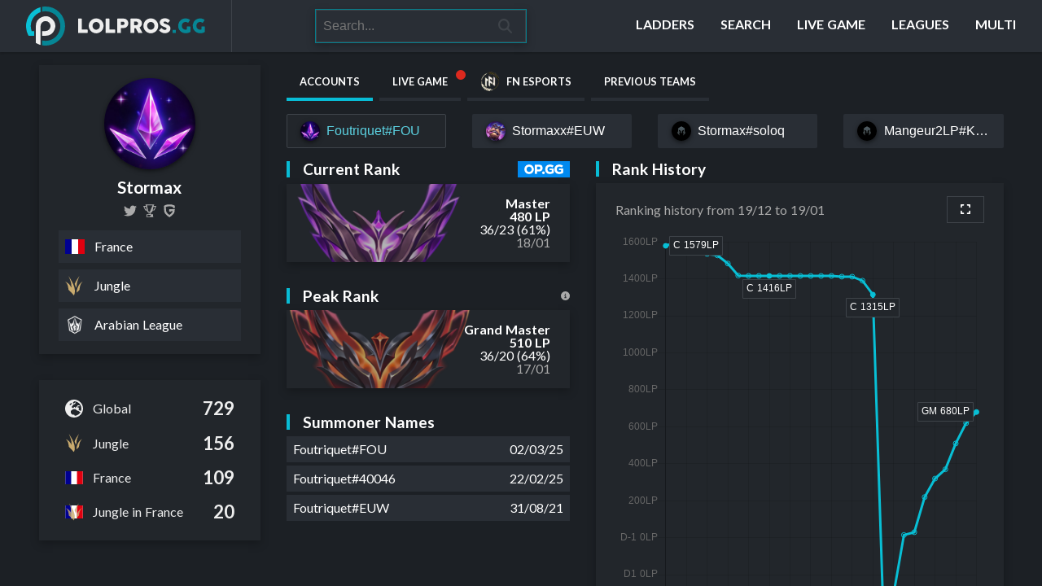

--- FILE ---
content_type: text/html; charset=utf-8
request_url: https://lolpros.gg/player/stormax
body_size: 52881
content:
<!doctype html>
<html data-n-head-ssr lang="en" data-n-head="%7B%22lang%22:%7B%22ssr%22:%22en%22%7D%7D">
  <head >
    <meta data-n-head="ssr" charset="utf-8"><meta data-n-head="ssr" name="keywords" content="LOLPros, LOLPros.GG, League of Legends, LoL, Ranking, Europe, LEC, League, EUM, EU Masters"><meta data-n-head="ssr" name="author" content="LOLPros.GG"><meta data-n-head="ssr" name="viewport" content="width=device-width, initial-scale=1"><meta data-n-head="ssr" name="theme-color" content="#08bfd5"><meta data-n-head="ssr" data-hid="robots" name="robots" content="all"><meta data-n-head="ssr" data-hid="og:site_name" name="og:site_name" content="LOLPros.GG"><meta data-n-head="ssr" data-hid="og:locale" name="og:locale" content="en_EN"><meta data-n-head="ssr" data-hid="twitter:card" name="twitter:card" content="summary"><meta data-n-head="ssr" data-hid="twitter:site" name="twitter:site" content="LOLProsGG"><meta data-n-head="ssr" data-hid="twitter:creator" name="twitter:creator" content="LOLProsGG"><meta data-n-head="ssr" data-hid="charset" charset="utf-8"><meta data-n-head="ssr" data-hid="mobile-web-app-capable" name="mobile-web-app-capable" content="yes"><meta data-n-head="ssr" data-hid="apple-mobile-web-app-title" name="apple-mobile-web-app-title" content="LOLPros.GG"><meta data-n-head="ssr" data-hid="og:image:width" name="og:image:width" property="og:image:width" content="512"><meta data-n-head="ssr" data-hid="og:image:height" name="og:image:height" property="og:image:height" content="512"><meta data-n-head="ssr" data-hid="og:image:type" name="og:image:type" property="og:image:type" content="image/png"><meta data-n-head="ssr" data-hid="description" name="description" content="Jungle | France | Player for FN Esports | Foutriquet#FOU [Master 480LP] | Stormaxx#EUW [Unranked] | Stormax#soloq [Unranked] | Mangeur2LP#KCDQ [Unranked]"><meta data-n-head="ssr" data-hid="og:description" name="og:description" content="Jungle | France | Player for FN Esports | Foutriquet#FOU [Master 480LP] | Stormaxx#EUW [Unranked] | Stormax#soloq [Unranked] | Mangeur2LP#KCDQ [Unranked]"><meta data-n-head="ssr" data-hid="og:image" name="og:image" content="https://lolpros.gg/_nuxt/img/master.097ed91.png"><meta data-n-head="ssr" data-hid="twitter:description" name="twitter:description" content="Jungle | France | Player for FN Esports | Foutriquet#FOU [Master 480LP] | Stormaxx#EUW [Unranked] | Stormax#soloq [Unranked] | Mangeur2LP#KCDQ [Unranked]"><meta data-n-head="ssr" data-hid="twitter:image" name="twitter:image" content="https://lolpros.gg/_nuxt/img/master.097ed91.png"><meta data-n-head="ssr" data-hid="og:title" name="og:title" content="Stormax on LOLPros.GG "><meta data-n-head="ssr" data-hid="og:type" name="og:type" content="profile"><meta data-n-head="ssr" data-hid="og:profile:username" name="og:profile:username" content="Stormax on LOLPros.GG "><meta data-n-head="ssr" data-hid="og:url" name="og:url" content="https://lolpros.gg/player/stormax"><meta data-n-head="ssr" data-hid="twitter:title" name="twitter:title" content="Stormax on LOLPros.GG "><title>Stormax on LOLPros.GG </title><link data-n-head="ssr" rel="preconnect" href="https://api.lolpros.gg"><link data-n-head="ssr" rel="dns-prefetch" href="https://api.lolpros.gg"><link data-n-head="ssr" rel="preconnect" href="https://res.cloudinary.com"><link data-n-head="ssr" rel="icon" type="image/x-icon" href="/favicon.ico"><link data-n-head="ssr" rel="preload" as="style" href="//cdn.jsdelivr.net/gh/lipis/flag-icons@7.5.0/css/flag-icons.min.css"><link data-n-head="ssr" rel="stylesheet" href="//cdn.jsdelivr.net/gh/lipis/flag-icons@7.5.0/css/flag-icons.min.css"><link data-n-head="ssr" rel="preload" as="style" href="//fonts.googleapis.com/css2?family=Lato:ital,wght@0,300;0,400;0,700;1,400&amp;display=swap"><link data-n-head="ssr" rel="stylesheet" href="//fonts.googleapis.com/css2?family=Lato:ital,wght@0,300;0,400;0,700;1,400&amp;display=swap"><link data-n-head="ssr" data-hid="shortcut-icon" rel="shortcut icon" href="/_nuxt/icons/icon_64x64.3a5371.png"><link data-n-head="ssr" data-hid="apple-touch-icon" rel="apple-touch-icon" href="/_nuxt/icons/icon_512x512.3a5371.png" sizes="512x512"><link data-n-head="ssr" rel="manifest" href="/_nuxt/manifest.fe9106a6.json" data-hid="manifest"><link data-n-head="ssr" data-hid="canonical" rel="canonical" href="https://lolpros.gg/player/stormax"><script data-n-head="ssr" src="https://hb.vntsm.com/v3/live/ad-manager.min.js" data-mode="scan" data-site-id="657c1f01c3b387272e260b7f"></script><script data-n-head="ssr" src="https://www.googletagmanager.com/gtag/js?id=G-VDY4BZS80M"></script><script data-n-head="ssr" src="/ga.js"></script><link rel="preload" href="/_nuxt/4b74df4.js" as="script"><link rel="preload" href="/_nuxt/2ce7b6f.js" as="script"><link rel="preload" href="/_nuxt/cc7cc57.js" as="script"><link rel="preload" href="/_nuxt/86ee252.js" as="script"><link rel="preload" href="/_nuxt/09a3c2d.js" as="script"><link rel="preload" href="/_nuxt/8be718d.js" as="script"><link rel="preload" href="/_nuxt/e121024.js" as="script"><link rel="preload" href="/_nuxt/83c7725.js" as="script"><link rel="preload" href="/_nuxt/1f75137.js" as="script"><link rel="preload" href="/_nuxt/9c73de7.js" as="script"><link rel="preload" href="/_nuxt/e840ca8.js" as="script"><link rel="preload" href="/_nuxt/483905a.js" as="script"><link rel="preload" href="/_nuxt/f4715d3.js" as="script"><link rel="preload" href="/_nuxt/cdbd587.js" as="script"><link rel="preload" href="/_nuxt/2d43e2d.js" as="script"><link rel="preload" href="/_nuxt/ca2085a.js" as="script"><link rel="preload" href="/_nuxt/9005ee1.js" as="script"><link rel="preload" href="/_nuxt/358a441.js" as="script"><link rel="preload" href="/_nuxt/0d39b8d.js" as="script"><link rel="preload" href="/_nuxt/c1aced5.js" as="script"><link rel="preload" href="/_nuxt/6598d32.js" as="script"><link rel="preload" href="/_nuxt/dcbc69c.js" as="script"><link rel="preload" href="/_nuxt/8a6d068.js" as="script"><link rel="preload" href="/_nuxt/da7f39b.js" as="script"><link rel="preload" href="/_nuxt/4c32c2e.js" as="script"><link rel="preload" href="/_nuxt/24fe9bf.js" as="script"><link rel="preload" href="/_nuxt/24159a2.js" as="script"><link rel="preload" href="/_nuxt/e40b200.js" as="script"><style data-vue-ssr-id="00122704:0 40df8e85:0 da16652c:0 736177bc:0 3e1d6aa5:0 1706c686:0 27ccc3be:0 6b589e70:0 304137f7:0 806bd33a:0 7a983d0d:0 1aa0dc38:0 595f5523:0 a1bdde4e:0 f4e94e06:0 2152c786:0 7226027a:0 f4b602d4:0 3f68acb4:0 505f730f:0 52fff1c6:0 af81cc6c:0 1f1a4eca:0 6da1e394:0 fd799234:0 4cecdf10:0 3de2e0e8:0 22a910f7:0 1cb5a299:0 6fe2015c:0 dfe27ee8:0 3017d9f8:0 78e8719d:0 bfdbfe68:0">:host,:root{--fa-font-solid:normal 900 1em/1 "Font Awesome 6 Free";--fa-font-regular:normal 400 1em/1 "Font Awesome 6 Free";--fa-font-light:normal 300 1em/1 "Font Awesome 6 Pro";--fa-font-thin:normal 100 1em/1 "Font Awesome 6 Pro";--fa-font-duotone:normal 900 1em/1 "Font Awesome 6 Duotone";--fa-font-duotone-regular:normal 400 1em/1 "Font Awesome 6 Duotone";--fa-font-duotone-light:normal 300 1em/1 "Font Awesome 6 Duotone";--fa-font-duotone-thin:normal 100 1em/1 "Font Awesome 6 Duotone";--fa-font-brands:normal 400 1em/1 "Font Awesome 6 Brands";--fa-font-sharp-solid:normal 900 1em/1 "Font Awesome 6 Sharp";--fa-font-sharp-regular:normal 400 1em/1 "Font Awesome 6 Sharp";--fa-font-sharp-light:normal 300 1em/1 "Font Awesome 6 Sharp";--fa-font-sharp-thin:normal 100 1em/1 "Font Awesome 6 Sharp";--fa-font-sharp-duotone-solid:normal 900 1em/1 "Font Awesome 6 Sharp Duotone";--fa-font-sharp-duotone-regular:normal 400 1em/1 "Font Awesome 6 Sharp Duotone";--fa-font-sharp-duotone-light:normal 300 1em/1 "Font Awesome 6 Sharp Duotone";--fa-font-sharp-duotone-thin:normal 100 1em/1 "Font Awesome 6 Sharp Duotone"}svg.svg-inline--fa:not(:host),svg.svg-inline--fa:not(:root){box-sizing:content-box;overflow:visible}.svg-inline--fa{display:inline-block;display:var(--fa-display,inline-block);height:1em;overflow:visible;vertical-align:-.125em}.svg-inline--fa.fa-2xs{vertical-align:.1em}.svg-inline--fa.fa-xs{vertical-align:0}.svg-inline--fa.fa-sm{vertical-align:-.07143em}.svg-inline--fa.fa-lg{vertical-align:-.2em}.svg-inline--fa.fa-xl{vertical-align:-.25em}.svg-inline--fa.fa-2xl{vertical-align:-.3125em}.svg-inline--fa.fa-pull-left{margin-right:.3em;margin-right:var(--fa-pull-margin,.3em);width:auto}.svg-inline--fa.fa-pull-right{margin-left:.3em;margin-left:var(--fa-pull-margin,.3em);width:auto}.svg-inline--fa.fa-li{top:.25em;width:2em;width:var(--fa-li-width,2em)}.svg-inline--fa.fa-fw{width:1.25em;width:var(--fa-fw-width,1.25em)}.fa-layers svg.svg-inline--fa{bottom:0;left:0;margin:auto;position:absolute;right:0;top:0}.fa-layers-counter,.fa-layers-text{display:inline-block;position:absolute;text-align:center}.fa-layers{display:inline-block;height:1em;position:relative;text-align:center;vertical-align:-.125em;width:1em}.fa-layers svg.svg-inline--fa{transform-origin:center center}.fa-layers-text{left:50%;top:50%;transform:translate(-50%,-50%);transform-origin:center center}.fa-layers-counter{background-color:#ff253a;background-color:var(--fa-counter-background-color,#ff253a);border-radius:1em;border-radius:var(--fa-counter-border-radius,1em);box-sizing:border-box;color:#fff;color:var(--fa-inverse,#fff);line-height:1;line-height:var(--fa-counter-line-height,1);max-width:5em;max-width:var(--fa-counter-max-width,5em);min-width:1.5em;min-width:var(--fa-counter-min-width,1.5em);overflow:hidden;padding:.25em .5em;padding:var(--fa-counter-padding,.25em .5em);right:0;right:var(--fa-right,0);text-overflow:ellipsis;top:0;top:var(--fa-top,0);transform:scale(.25);transform:scale(var(--fa-counter-scale,.25));transform-origin:top right}.fa-layers-bottom-right{bottom:0;bottom:var(--fa-bottom,0);right:0;right:var(--fa-right,0);top:auto;transform:scale(.25);transform:scale(var(--fa-layers-scale,.25));transform-origin:bottom right}.fa-layers-bottom-left{bottom:0;bottom:var(--fa-bottom,0);left:0;left:var(--fa-left,0);right:auto;top:auto;transform:scale(.25);transform:scale(var(--fa-layers-scale,.25));transform-origin:bottom left}.fa-layers-top-right{right:0;right:var(--fa-right,0);top:0;top:var(--fa-top,0);transform:scale(.25);transform:scale(var(--fa-layers-scale,.25));transform-origin:top right}.fa-layers-top-left{left:0;left:var(--fa-left,0);right:auto;top:0;top:var(--fa-top,0);transform:scale(.25);transform:scale(var(--fa-layers-scale,.25));transform-origin:top left}.fa-1x{font-size:1em}.fa-2x{font-size:2em}.fa-3x{font-size:3em}.fa-4x{font-size:4em}.fa-5x{font-size:5em}.fa-6x{font-size:6em}.fa-7x{font-size:7em}.fa-8x{font-size:8em}.fa-9x{font-size:9em}.fa-10x{font-size:10em}.fa-2xs{font-size:.625em;line-height:.1em;vertical-align:.225em}.fa-xs{font-size:.75em;line-height:.08333em;vertical-align:.125em}.fa-sm{font-size:.875em;line-height:.07143em;vertical-align:.05357em}.fa-lg{font-size:1.25em;line-height:.05em;vertical-align:-.075em}.fa-xl{font-size:1.5em;line-height:.04167em;vertical-align:-.125em}.fa-2xl{font-size:2em;line-height:.03125em;vertical-align:-.1875em}.fa-fw{text-align:center;width:1.25em}.fa-ul{list-style-type:none;margin-left:2.5em;margin-left:var(--fa-li-margin,2.5em);padding-left:0}.fa-ul>li{position:relative}.fa-li{left:-2em;left:calc(var(--fa-li-width, 2em)*-1);line-height:inherit;position:absolute;text-align:center;width:2em;width:var(--fa-li-width,2em)}.fa-border{border-color:#eee;border-color:var(--fa-border-color,#eee);border-radius:.1em;border-radius:var(--fa-border-radius,.1em);border-style:solid;border-style:var(--fa-border-style,solid);border-width:.08em;border-width:var(--fa-border-width,.08em);padding:.2em .25em .15em;padding:var(--fa-border-padding,.2em .25em .15em)}.fa-pull-left{float:left;margin-right:.3em;margin-right:var(--fa-pull-margin,.3em)}.fa-pull-right{float:right;margin-left:.3em;margin-left:var(--fa-pull-margin,.3em)}.fa-beat{animation-delay:0s;animation-delay:var(--fa-animation-delay,0s);animation-direction:normal;animation-direction:var(--fa-animation-direction,normal);animation-duration:1s;animation-duration:var(--fa-animation-duration,1s);animation-iteration-count:infinite;animation-iteration-count:var(--fa-animation-iteration-count,infinite);animation-name:fa-beat;animation-timing-function:ease-in-out;animation-timing-function:var(--fa-animation-timing,ease-in-out)}.fa-bounce{animation-delay:0s;animation-delay:var(--fa-animation-delay,0s);animation-direction:normal;animation-direction:var(--fa-animation-direction,normal);animation-duration:1s;animation-duration:var(--fa-animation-duration,1s);animation-iteration-count:infinite;animation-iteration-count:var(--fa-animation-iteration-count,infinite);animation-name:fa-bounce;animation-timing-function:cubic-bezier(.28,.84,.42,1);animation-timing-function:var(--fa-animation-timing,cubic-bezier(.28,.84,.42,1))}.fa-fade{animation-iteration-count:infinite;animation-iteration-count:var(--fa-animation-iteration-count,infinite);animation-name:fa-fade;animation-timing-function:cubic-bezier(.4,0,.6,1);animation-timing-function:var(--fa-animation-timing,cubic-bezier(.4,0,.6,1))}.fa-beat-fade,.fa-fade{animation-delay:0s;animation-delay:var(--fa-animation-delay,0s);animation-direction:normal;animation-direction:var(--fa-animation-direction,normal);animation-duration:1s;animation-duration:var(--fa-animation-duration,1s)}.fa-beat-fade{animation-iteration-count:infinite;animation-iteration-count:var(--fa-animation-iteration-count,infinite);animation-name:fa-beat-fade;animation-timing-function:cubic-bezier(.4,0,.6,1);animation-timing-function:var(--fa-animation-timing,cubic-bezier(.4,0,.6,1))}.fa-flip{animation-delay:0s;animation-delay:var(--fa-animation-delay,0s);animation-direction:normal;animation-direction:var(--fa-animation-direction,normal);animation-duration:1s;animation-duration:var(--fa-animation-duration,1s);animation-iteration-count:infinite;animation-iteration-count:var(--fa-animation-iteration-count,infinite);animation-name:fa-flip;animation-timing-function:ease-in-out;animation-timing-function:var(--fa-animation-timing,ease-in-out)}.fa-shake{animation-duration:1s;animation-duration:var(--fa-animation-duration,1s);animation-iteration-count:infinite;animation-iteration-count:var(--fa-animation-iteration-count,infinite);animation-name:fa-shake;animation-timing-function:linear;animation-timing-function:var(--fa-animation-timing,linear)}.fa-shake,.fa-spin{animation-delay:0s;animation-delay:var(--fa-animation-delay,0s);animation-direction:normal;animation-direction:var(--fa-animation-direction,normal)}.fa-spin{animation-duration:2s;animation-duration:var(--fa-animation-duration,2s);animation-iteration-count:infinite;animation-iteration-count:var(--fa-animation-iteration-count,infinite);animation-name:fa-spin;animation-timing-function:linear;animation-timing-function:var(--fa-animation-timing,linear)}.fa-spin-reverse{--fa-animation-direction:reverse}.fa-pulse,.fa-spin-pulse{animation-direction:normal;animation-direction:var(--fa-animation-direction,normal);animation-duration:1s;animation-duration:var(--fa-animation-duration,1s);animation-iteration-count:infinite;animation-iteration-count:var(--fa-animation-iteration-count,infinite);animation-name:fa-spin;animation-timing-function:steps(8);animation-timing-function:var(--fa-animation-timing,steps(8))}@media (prefers-reduced-motion:reduce){.fa-beat,.fa-beat-fade,.fa-bounce,.fa-fade,.fa-flip,.fa-pulse,.fa-shake,.fa-spin,.fa-spin-pulse{animation-delay:-1ms;animation-duration:1ms;animation-iteration-count:1;transition-delay:0s;transition-duration:0s}}@keyframes fa-beat{0%,90%{transform:scale(1)}45%{transform:scale(1.25);transform:scale(var(--fa-beat-scale,1.25))}}@keyframes fa-bounce{0%{transform:scale(1) translateY(0)}10%{transform:scale(1.1,.9) translateY(0);transform:scale(var(--fa-bounce-start-scale-x,1.1),var(--fa-bounce-start-scale-y,.9)) translateY(0)}30%{transform:scale(.9,1.1) translateY(-.5em);transform:scale(var(--fa-bounce-jump-scale-x,.9),var(--fa-bounce-jump-scale-y,1.1)) translateY(var(--fa-bounce-height,-.5em))}50%{transform:scale(1.05,.95) translateY(0);transform:scale(var(--fa-bounce-land-scale-x,1.05),var(--fa-bounce-land-scale-y,.95)) translateY(0)}57%{transform:scale(1) translateY(-.125em);transform:scale(1) translateY(var(--fa-bounce-rebound,-.125em))}64%{transform:scale(1) translateY(0)}to{transform:scale(1) translateY(0)}}@keyframes fa-fade{50%{opacity:.4;opacity:var(--fa-fade-opacity,.4)}}@keyframes fa-beat-fade{0%,to{opacity:.4;opacity:var(--fa-beat-fade-opacity,.4);transform:scale(1)}50%{opacity:1;transform:scale(1.125);transform:scale(var(--fa-beat-fade-scale,1.125))}}@keyframes fa-flip{50%{transform:rotateY(-180deg);transform:rotate3d(var(--fa-flip-x,0),var(--fa-flip-y,1),var(--fa-flip-z,0),var(--fa-flip-angle,-180deg))}}@keyframes fa-shake{0%{transform:rotate(-15deg)}4%{transform:rotate(15deg)}24%,8%{transform:rotate(-18deg)}12%,28%{transform:rotate(18deg)}16%{transform:rotate(-22deg)}20%{transform:rotate(22deg)}32%{transform:rotate(-12deg)}36%{transform:rotate(12deg)}40%,to{transform:rotate(0deg)}}@keyframes fa-spin{0%{transform:rotate(0deg)}to{transform:rotate(1turn)}}.fa-rotate-90{transform:rotate(90deg)}.fa-rotate-180{transform:rotate(180deg)}.fa-rotate-270{transform:rotate(270deg)}.fa-flip-horizontal{transform:scaleX(-1)}.fa-flip-vertical{transform:scaleY(-1)}.fa-flip-both,.fa-flip-horizontal.fa-flip-vertical{transform:scale(-1)}.fa-rotate-by{transform:rotate(0);transform:rotate(var(--fa-rotate-angle,0))}.fa-stack{display:inline-block;height:2em;position:relative;vertical-align:middle;width:2.5em}.fa-stack-1x,.fa-stack-2x{bottom:0;left:0;margin:auto;position:absolute;right:0;top:0;z-index:auto;z-index:var(--fa-stack-z-index,auto)}.svg-inline--fa.fa-stack-1x{height:1em;width:1.25em}.svg-inline--fa.fa-stack-2x{height:2em;width:2.5em}.fa-inverse{color:#fff;color:var(--fa-inverse,#fff)}.fa-sr-only,.fa-sr-only-focusable:not(:focus),.sr-only,.sr-only-focusable:not(:focus){height:1px;margin:-1px;overflow:hidden;padding:0;position:absolute;width:1px;clip:rect(0,0,0,0);border-width:0;white-space:nowrap}.svg-inline--fa .fa-primary{fill:currentColor;fill:var(--fa-primary-color,currentColor);opacity:1;opacity:var(--fa-primary-opacity,1)}.svg-inline--fa .fa-secondary{fill:currentColor;fill:var(--fa-secondary-color,currentColor)}.svg-inline--fa .fa-secondary,.svg-inline--fa.fa-swap-opacity .fa-primary{opacity:.4;opacity:var(--fa-secondary-opacity,.4)}.svg-inline--fa.fa-swap-opacity .fa-secondary{opacity:1;opacity:var(--fa-primary-opacity,1)}.svg-inline--fa mask .fa-primary,.svg-inline--fa mask .fa-secondary{fill:#000}
a,abbr,acronym,address,applet,article,aside,audio,b,big,blockquote,body,canvas,caption,center,cite,code,dd,del,details,dfn,div,dl,dt,em,embed,fieldset,figcaption,figure,footer,form,h1,h2,h3,h4,h5,h6,header,hgroup,html,i,iframe,img,ins,kbd,label,legend,li,main,mark,menu,nav,object,ol,output,p,pre,q,ruby,s,samp,section,small,span,strike,strong,sub,summary,sup,table,tbody,td,tfoot,th,thead,time,tr,tt,u,ul,var,video{border:0;font-size:100%;font:inherit;margin:0;padding:0;vertical-align:baseline}article,aside,details,figcaption,figure,footer,header,hgroup,main,menu,nav,section{display:block}[hidden]{display:none}body{line-height:1}menu,ol,ul{list-style:none}blockquote,q{quotes:none}blockquote:after,blockquote:before,q:after,q:before{content:"";content:none}table{border-collapse:collapse;border-spacing:0}
/*! Hint.css - v3.0.0 - 2023-11-29
* https://kushagra.dev/lab/hint/
* Copyright (c) 2023 Kushagra Gour */[class*=hint--]{display:inline-block;position:relative}[class*=hint--]:after,[class*=hint--]:before{opacity:0;pointer-events:none;position:absolute;transform:translateZ(0);transition:.3s ease;transition-delay:0s;visibility:hidden;z-index:1000000}[class*=hint--]:hover:after,[class*=hint--]:hover:before{opacity:1;transition-delay:.1s;visibility:visible}[class*=hint--]:before{background:#383838;border:6px solid transparent;clip-path:polygon(0 0,100% 0,100% 100%);content:"";position:absolute;z-index:1000001}[class*=hint--]:after{background:#383838;box-shadow:4px 4px 8px rgba(0,0,0,.3);color:#fff;font-family:"Helvetica Neue",Helvetica,Arial,sans-serif;font-size:1rem;line-height:1rem;padding:8px 10px;text-shadow:0 1px 0 #000;white-space:nowrap}.hint--error:after,.hint--error:before{background-color:#b24e4c}[class*=hint--][aria-label]:after{content:attr(aria-label)}[class*=hint--][data-hint]:after{content:attr(data-hint)}[aria-label=""]:after,[aria-label=""]:before,[data-hint=""]:after,[data-hint=""]:before{display:none!important}.hint--top{--rotation:135deg}.hint--top:after,.hint--top:before{bottom:100%;left:50%}.hint--top:before{left:calc(50% - 6px);margin-bottom:-5.5px;transform:rotate(var(--rotation))}.hint--top:after{transform:translateX(-50%)}.hint--top:hover:before{transform:translateY(-8px) rotate(var(--rotation))}.hint--top:hover:after{transform:translateX(-50%) translateY(-8px)}.hint--bottom{--rotation:-45deg}.hint--bottom:after,.hint--bottom:before{left:50%;top:100%}.hint--bottom:before{left:calc(50% - 6px);margin-top:-5.5px;transform:rotate(var(--rotation))}.hint--bottom:after{transform:translateX(-50%)}.hint--bottom:hover:before{transform:translateY(8px) rotate(var(--rotation))}.hint--bottom:hover:after{transform:translateX(-50%) translateY(8px)}.hint--right{--rotation:-135deg}.hint--right:before{margin-bottom:-6px;margin-left:-5.5px;transform:rotate(var(--rotation))}.hint--right:after{margin-bottom:calc(-.5rem + -8px)}.hint--right:after,.hint--right:before{bottom:50%;left:100%}.hint--right:hover:before{transform:translateX(8px) rotate(var(--rotation))}.hint--right:hover:after{transform:translateX(8px)}.hint--left{--rotation:45deg}.hint--left:before{margin-bottom:-6px;margin-right:-5.5px;transform:rotate(var(--rotation))}.hint--left:after{margin-bottom:calc(-.5rem + -8px)}.hint--left:after,.hint--left:before{bottom:50%;right:100%}.hint--left:hover:before{transform:translateX(-8px) rotate(var(--rotation))}.hint--left:hover:after{transform:translateX(-8px)}.hint--top-left{--rotation:135deg}.hint--top-left:after,.hint--top-left:before{bottom:100%;left:50%}.hint--top-left:before{left:calc(50% - 6px);margin-bottom:-5.5px;transform:rotate(var(--rotation))}.hint--top-left:after{margin-left:12px;transform:translateX(-100%)}.hint--top-left:hover:before{transform:translateY(-8px) rotate(var(--rotation))}.hint--top-left:hover:after{transform:translateX(-100%) translateY(-8px)}.hint--top-right{--rotation:135deg}.hint--top-right:after,.hint--top-right:before{bottom:100%;left:50%}.hint--top-right:before{left:calc(50% - 6px);margin-bottom:-5.5px;transform:rotate(var(--rotation))}.hint--top-right:after{margin-left:-12px;transform:translateX(0)}.hint--top-right:hover:before{transform:translateY(-8px) rotate(var(--rotation))}.hint--top-right:hover:after{transform:translateY(-8px)}.hint--bottom-left{--rotation:-45deg}.hint--bottom-left:after,.hint--bottom-left:before{left:50%;top:100%}.hint--bottom-left:before{left:calc(50% - 6px);margin-top:-5.5px;transform:rotate(var(--rotation))}.hint--bottom-left:after{margin-left:12px;transform:translateX(-100%)}.hint--bottom-left:hover:before{transform:translateY(8px) rotate(var(--rotation))}.hint--bottom-left:hover:after{transform:translateX(-100%) translateY(8px)}.hint--bottom-right{--rotation:-45deg}.hint--bottom-right:after,.hint--bottom-right:before{left:50%;top:100%}.hint--bottom-right:before{left:calc(50% - 6px);margin-top:-5.5px;transform:rotate(var(--rotation))}.hint--bottom-right:after{margin-left:-12px;transform:translateX(0)}.hint--bottom-right:hover:before{transform:translateY(8px) rotate(var(--rotation))}.hint--bottom-right:hover:after{transform:translateY(8px)}.hint--fit:after,.hint--large:after,.hint--medium:after,.hint--small:after{box-sizing:border-box;line-height:1.4em;white-space:normal;word-wrap:break-word}.hint--small:after{width:80px}.hint--medium:after{width:150px}.hint--large:after{width:300px}.hint--fit:after{width:100%}.hint--error:after{text-shadow:0 1px 0 #592726}.hint--warning:after,.hint--warning:before{background-color:#bf9853}.hint--warning:after{text-shadow:0 1px 0 #6c5328}.hint--info:after,.hint--info:before{background-color:#3985ac}.hint--info:after{text-shadow:0 1px 0 #1a3c4d}.hint--success:after,.hint--success:before{background-color:#458646}.hint--success:after{text-shadow:0 1px 0 #1a321a}.hint--always:after,.hint--always:before{opacity:1;visibility:visible}.hint--always.hint--top:before{transform:translateY(-8px) rotate(var(--rotation))}.hint--always.hint--top:after{transform:translateX(-50%) translateY(-8px)}.hint--always.hint--top-left:before{transform:translateY(-8px) rotate(var(--rotation))}.hint--always.hint--top-left:after{transform:translateX(-100%) translateY(-8px)}.hint--always.hint--top-right:before{transform:translateY(-8px) rotate(var(--rotation))}.hint--always.hint--top-right:after{transform:translateY(-8px)}.hint--always.hint--bottom:before{transform:translateY(8px) rotate(var(--rotation))}.hint--always.hint--bottom:after{transform:translateX(-50%) translateY(8px)}.hint--always.hint--bottom-left:before{transform:translateY(8px) rotate(var(--rotation))}.hint--always.hint--bottom-left:after{transform:translateX(-100%) translateY(8px)}.hint--always.hint--bottom-right:before{transform:translateY(8px) rotate(var(--rotation))}.hint--always.hint--bottom-right:after{transform:translateY(8px)}.hint--always.hint--left:before{transform:translateX(-8px) rotate(var(--rotation))}.hint--always.hint--left:after{transform:translateX(-8px)}.hint--always.hint--right:before{transform:translateX(8px) rotate(var(--rotation))}.hint--always.hint--right:after{transform:translateX(8px)}.hint--rounded:before{border-radius:0 4px 0 0}.hint--rounded:after{border-radius:4px}.hint--no-animate:after,.hint--no-animate:before{transition-duration:0s}.hint--bounce:after,.hint--bounce:before{transition:opacity .3s ease,visibility .3s ease,transform .3s cubic-bezier(.71,1.7,.77,1.24)}@supports (transition-timing-function:linear(0,1)){.hint--bounce:after,.hint--bounce:before{--spring-easing:linear(0,0.009,0.035 2.1%,0.141 4.4%,0.723 12.9%,0.938,1.077 20.4%,1.121,1.149 24.3%,1.159,1.163 27%,1.154,1.129 32.8%,1.051 39.6%,1.017 43.1%,0.991,0.977 51%,0.975 57.1%,0.997 69.8%,1.003 76.9%,1);transition:opacity .3s ease,visibility .3s ease,transform .5s linear(0,.009,.035 2.1%,.141 4.4%,.723 12.9%,.938,1.077 20.4%,1.121,1.149 24.3%,1.159,1.163 27%,1.154,1.129 32.8%,1.051 39.6%,1.017 43.1%,.991,.977 51%,.975 57.1%,.997 69.8%,1.003 76.9%,1);transition:opacity .3s ease,visibility .3s ease,transform .5s var(--spring-easing)}}.hint--no-shadow:after,.hint--no-shadow:before{box-shadow:none;text-shadow:none}.hint--no-arrow:before{display:none}
/*! Variables

  Forked from Shoelace.

  Licensed under the MIT license.
*/:root{--font-sans-serif:sans-serif;--font-serif:serif;--font-system:system-ui,-apple-system,Segoe UI,Roboto,Ubuntu,Cantarell,Noto Sans,sans-serif;--font-monospace:Menlo,Consolas,"DejaVu Sans Mono",monospace;--color-white:#fff;--color-navy:#001f3f;--color-blue:#0074d9;--color-aqua:#7fdbff;--color-teal:#39cccc;--color-olive:#3d9970;--color-green:#2ecc40;--color-lime:#01ff70;--color-yellow:#ffdc00;--color-orange:#ff851b;--color-red:#ff4136;--color-maroon:#85144b;--color-fuchsia:#f012be;--color-purple:#b10dc9;--color-black:#111;--color-gray:#aaa;--color-silver:#ddd;--state-primary:var(--color-blue);--state-secondary:var(--color-gray);--state-success:var(--color-green);--state-info:var(--color-teal);--state-warning:var(--color-orange);--state-danger:var(--color-red);--state-light:var(--color-white);--state-dark:var(--color-black);--component-bg-color:#22262b;--component-border-color:#ddd;--component-border-radius:0;--component-border-width:0;--component-focus-width:2px;--component-padding-x:1rem;--component-padding-y:1rem;--component-speed:.1s;--component-box-shadow-inner:inset 0 1px 1px rgba(0,0,0,.05);--component-box-shadow-outer:0 4px 10px rgba(0,0,0,.25);--body-color:var(--color-white);--body-color-muted:var(--color-gray);--font-family:Lato,"Segoe UI",Roboto,"Open Sans","Helvetica Neue",Arial,sans-serif;--font-size:1rem;--font-size-small:80%;--font-weight-light:300;--font-weight:400;--font-weight-bold:700;--line-height:1;--link-color:#eee;--link-text-decoration:none;--link-color-hover:var(--brand-darker);--link-text-decoration-hover:underline;--alert-border-radius:var(--component-border-radius);--alert-border-width:1px;--alert-padding-x:var(--component-padding-x);--alert-padding-y:var(--component-padding-y);--alert-bg-color:var(--brand-darker);--alert-color:var(--body-color);--alert-border-color:var(--brand-darker);--alert-bg-color-secondary:transparent;--alert-color-secondary:var(--brand-darker);--alert-border-color-secondary:var(--brand-darker);--alert-bg-color-success:var(--state-success);--alert-color-success:var(--body-color);--alert-border-color-success:var(--state-success-border);--alert-bg-color-info:var(--state-info);--alert-color-info:var(--body-color);--alert-border-color-info:var(--state-info-border);--alert-bg-color-warning:var(--state-warning);--alert-color-warning:var(--body-color);--alert-border-color-warning:var(--state-warning-border);--alert-bg-color-danger:var(--state-danger);--alert-color-danger:var(--body-color);--alert-border-color-danger:var(--state-danger-border);--button-height-xs:var(--input-height-xs);--button-height-sm:var(--input-height-sm);--button-height:var(--input-height);--button-height-lg:var(--input-height-lg);--button-height-xl:var(--input-height-xl);--button-font-size-xs:var(--input-font-size-xs);--button-font-size-sm:var(--input-font-size-sm);--button-font-size:var(--input-font-size);--button-font-size-lg:var(--input-font-size-lg);--button-font-size-xl:var(--input-font-size-xl);--button-font-family:var(--input-font-family);--button-font-weight:var(--input-font-weight);--button-border-radius:var(--component-border-radius);--button-border-width:var(--component-border-width);--button-focus-width:var(--component-focus-width);--button-speed:var(--component-speed);--button-loader-size:1em;--button-loader-border-width:.15em;--button-color:#3e4349;--button-bg-color:#292e35;--button-color-hover:#fff;--button-bg-color-hover:#3e4349;--button-color-secondary:var(--color-white);--button-bg-color-secondary:var(--state-secondary);--button-color-success:var(--color-white);--button-bg-color-success:var(--state-success);--button-color-info:var(--color-white);--button-bg-color-info:var(--state-info);--button-color-warning:var(--color-white);--button-bg-color-warning:var(--state-warning);--button-color-danger:var(--color-white);--button-bg-color-danger:var(--state-danger);--button-color-light:var(--state-dark);--button-bg-color-light:#e6e6e6;--button-color-dark:var(--state-light);--button-bg-color-dark:#292929;--input-height-xs:1.25rem;--input-height-sm:1.75rem;--input-height:2.25rem;--input-height-lg:2.75rem;--input-height-xl:3.25rem;--input-font-size-xs:.625rem;--input-font-size-sm:.875rem;--input-font-size:1rem;--input-font-size-lg:1.25rem;--input-font-size-xl:1.5rem;--input-font-family:inherit;--input-font-weight:inherit;--input-border-width:1px;--input-border-radius:var(--component-border-radius);--input-bg-color:transparent;--container-max-width-sm:540px;--container-max-width-md:720px;--container-max-width-lg:960px;--container-max-width-xl:1140px;--grid-gutter-width:2rem;--loader-thickness:.2rem;--loader-thickness-xs:calc(var(--loader-thickness)/2);--loader-thickness-sm:calc(var(--loader-thickness)/1.5);--loader-thickness-lg:calc(var(--loader-thickness)*1.5);--loader-thickness-xl:calc(var(--loader-thickness)*2);--loader-size-xs:var(--input-height-xs);--loader-size-sm:var(--input-height-sm);--loader-size:var(--input-height);--loader-size-lg:var(--input-height-lg);--loader-size-xl:var(--input-height-xl);--loader-speed:750ms;--loader-margin-x:.5em;--loader-margin-y:0;--loader-bg-color:var(--color-white);--loader-color-secondary:var(--state-secondary);--loader-bg-color-secondary:#e6e6e6;--loader-color-success:var(--state-success);--loader-bg-color-success:rgba(221,238,221,.5);--loader-color-info:var(--state-info);--loader-bg-color-info:#d9eaf2;--loader-color-warning:var(--state-warning);--loader-bg-color-warning:#f0e8db;--loader-color-danger:var(--state-danger);--loader-bg-color-danger:hsla(3,76%,90%,.5);--loader-color-light:var(--state-light);--loader-bg-color-light:#e6e6e6;--loader-color-dark:var(--state-dark);--loader-bg-color-dark:#e6e6e6;--spacing-xs:.5rem;--spacing-sm:1rem;--spacing-md:1.5rem;--spacing-lg:2rem;--spacing-xl:2.5rem;--icon-color:#c8aa6e;--twitter:#1da1f2;--facebook:#3b5998;--twitch:#6441a4;--discord:#7289da;--paypal:#003087;--patreon:#f96854;--leaguepedia:#6b98e2;--gamesoflegends:#24a0bc;--instagram:#c13584;--website:#aaa;--mail:#aaa;--lolpros:#08bcd5;--euw:#08bcd5;--euw-lighter:#5bd0e0;--euw-darker:#057e8c;--euw-accent:#ffb005;--euw-gradient:linear-gradient(50.7deg,#ffb005,#08bfd5);--euw-link:#017282;--euw-link-on-dark:#5bd0e0;--euw-text-on-primary:#fff;--na:#dc477d;--na-lighter:#e76a98;--na-darker:#e84580;--na-accent:#d1ebff;--na-gradient:linear-gradient(50.7deg,#d1ebff,#dc477d);--na-link:#ca3066;--na-link-on-dark:#f85c94;--na-text-on-primary:#fff}[data-theme=euw]{--brand:#08bcd5;--brand-lighter:#5bd0e0;--brand-darker:#057e8c;--brand-headings:#057e8c;--brand-accent:linear-gradient(50.7deg,#ffb005,#08bfd5);--brand-gradient:#017282;--brand-link:#017282;--brand-link-on-dark:#5bd0e0;--brand-text-on-primary:#fff;--background-color:#08bcd5;--border-color-hovered:#08bcd5;--border-color:#08bcd5;--text-color:#fff;--loader-color:#08bcd5}[data-theme=na]{--brand:#dc477d;--brand-lighter:#e76a98;--brand-darker:#e84580;--brand-headings:#e84580;--brand-accent:#d1ebff;--brand-gradient:linear-gradient(50.7deg,#d1ebff,#dc477d);--brand-link:#ca3066;--brand-link-on-dark:#f85c94;--brand-text-on-primary:#fff;--background-color:#dc477d;--border-color-hovered:#dc477d;--border-color:#dc477d;--text-color:#fff;--loader-color:#dc477d}[data-theme=br]{--brand:#2ecc40;--brand-lighter:#7be688;--brand-darker:#009512;--brand-headings:#06c41d;--brand-accent:#ffaa5e;--brand-gradient:linear-gradient(50.7deg,#ffaa5e,#2ecc40);--brand-link:#2ecc40;--brand-link-on-dark:#009512;--brand-text-on-primary:#fff;--background-color:#2ecc40;--border-color-hovered:#2ecc40;--border-color:#2ecc40;--text-color:#fff;--loader-color:#2ecc40}
/*! Grid System

  Forked from Bootstrap 4.

  Copyright (c) 2011-2017 Twitter, Inc.
  Copyright (c) 2011-2017 The Bootstrap Authors

  Licensed under the MIT license.
*/.container,.container-fluid{margin-left:auto;margin-right:auto;padding-left:1rem;padding-left:calc(var(--grid-gutter-width)/2);padding-right:1rem;padding-right:calc(var(--grid-gutter-width)/2);width:100%}@media only screen and (min-width:576px){.container{max-width:540px;max-width:var(--container-max-width-sm)}}@media only screen and (min-width:768px){.container{max-width:720px;max-width:var(--container-max-width-md)}}@media only screen and (min-width:992px){.container{max-width:960px;max-width:var(--container-max-width-lg)}}@media only screen and (min-width:1200px){.container{max-width:1140px;max-width:var(--container-max-width-xl)}}.row{display:flex;flex-wrap:wrap;margin-left:-1rem;margin-left:calc(var(--grid-gutter-width)/-2);margin-right:-1rem;margin-right:calc(var(--grid-gutter-width)/-2)}.row-flush{margin-left:0;margin-right:0}.row-flush>.col,.row-flush>[class*=col-]{padding-left:0;padding-right:0}.row-start{justify-content:flex-start}.row-center{justify-content:center}.row-end{justify-content:flex-end}.row-around{justify-content:space-around}.row-between{justify-content:space-between}@media only screen and (min-width:576px){.row-sm-start{justify-content:flex-start}.row-sm-center{justify-content:center}.row-sm-end{justify-content:flex-end}.row-sm-around{justify-content:space-around}.row-sm-between{justify-content:space-between}}@media only screen and (min-width:768px){.row-md-start{justify-content:flex-start}.row-md-center{justify-content:center}.row-md-end{justify-content:flex-end}.row-md-around{justify-content:space-around}.row-md-between{justify-content:space-between}}@media only screen and (min-width:992px){.row-lg-start{justify-content:flex-start}.row-lg-center{justify-content:center}.row-lg-end{justify-content:flex-end}.row-lg-around{justify-content:space-around}.row-lg-between{justify-content:space-between}}@media only screen and (min-width:1200px){.row-xl-start{justify-content:flex-start}.row-xl-center{justify-content:center}.row-xl-end{justify-content:flex-end}.row-xl-around{justify-content:space-around}.row-xl-between{justify-content:space-between}}.col,.col-1,.col-10,.col-11,.col-12,.col-2,.col-3,.col-4,.col-5,.col-6,.col-7,.col-8,.col-9,.col-auto,.col-lg,.col-lg-1,.col-lg-10,.col-lg-11,.col-lg-12,.col-lg-2,.col-lg-3,.col-lg-4,.col-lg-5,.col-lg-6,.col-lg-7,.col-lg-8,.col-lg-9,.col-lg-auto,.col-md,.col-md-1,.col-md-10,.col-md-11,.col-md-12,.col-md-2,.col-md-3,.col-md-4,.col-md-5,.col-md-6,.col-md-7,.col-md-8,.col-md-9,.col-md-auto,.col-sm,.col-sm-1,.col-sm-10,.col-sm-11,.col-sm-12,.col-sm-2,.col-sm-3,.col-sm-4,.col-sm-5,.col-sm-6,.col-sm-7,.col-sm-8,.col-sm-9,.col-sm-auto,.col-xl,.col-xl-1,.col-xl-10,.col-xl-11,.col-xl-12,.col-xl-2,.col-xl-3,.col-xl-4,.col-xl-5,.col-xl-6,.col-xl-7,.col-xl-8,.col-xl-9,.col-xl-auto{min-height:1px;padding-left:1rem;padding-left:calc(var(--grid-gutter-width)/2);padding-right:1rem;padding-right:calc(var(--grid-gutter-width)/2);position:relative;width:100%}.col{flex-basis:0;flex-grow:1;max-width:100%}.col-auto{flex:0 0 auto;max-width:none;width:auto}.col-1{flex:0 0 8.333333%;max-width:8.333333%}.col-2{flex:0 0 16.666667%;max-width:16.666667%}.col-3{flex:0 0 25%;max-width:25%}.col-4{flex:0 0 33.333333%;max-width:33.333333%}.col-5{flex:0 0 41.666667%;max-width:41.666667%}.col-6{flex:0 0 50%;max-width:50%}.col-7{flex:0 0 58.333333%;max-width:58.333333%}.col-8{flex:0 0 66.666667%;max-width:66.666667%}.col-9{flex:0 0 75%;max-width:75%}.col-10{flex:0 0 83.333333%;max-width:83.333333%}.col-11{flex:0 0 91.666667%;max-width:91.666667%}.col-12{flex:0 0 100%;max-width:100%}.order-1{order:1}.order-2{order:2}.order-3{order:3}.order-4{order:4}.order-5{order:5}.order-6{order:6}.order-7{order:7}.order-8{order:8}.order-9{order:9}.order-10{order:10}.order-11{order:11}.order-12{order:12}.offset-1{margin-left:8.333333%}.offset-2{margin-left:16.666667%}.offset-3{margin-left:25%}.offset-4{margin-left:33.333333%}.offset-5{margin-left:41.666667%}.offset-6{margin-left:50%}.offset-7{margin-left:58.333333%}.offset-8{margin-left:66.666667%}.offset-9{margin-left:75%}.offset-10{margin-left:83.333333%}.offset-11{margin-left:91.666667%}@media only screen and (min-width:576px){.col-sm{flex-basis:0;flex-grow:1;max-width:100%}.col-sm-auto{flex:0 0 auto;max-width:none;width:auto}.col-sm-1{flex:0 0 8.333333%;max-width:8.333333%}.col-sm-2{flex:0 0 16.666667%;max-width:16.666667%}.col-sm-3{flex:0 0 25%;max-width:25%}.col-sm-4{flex:0 0 33.333333%;max-width:33.333333%}.col-sm-5{flex:0 0 41.666667%;max-width:41.666667%}.col-sm-6{flex:0 0 50%;max-width:50%}.col-sm-7{flex:0 0 58.333333%;max-width:58.333333%}.col-sm-8{flex:0 0 66.666667%;max-width:66.666667%}.col-sm-9{flex:0 0 75%;max-width:75%}.col-sm-10{flex:0 0 83.333333%;max-width:83.333333%}.col-sm-11{flex:0 0 91.666667%;max-width:91.666667%}.col-sm-12{flex:0 0 100%;max-width:100%}.order-sm-1{order:1}.order-sm-2{order:2}.order-sm-3{order:3}.order-sm-4{order:4}.order-sm-5{order:5}.order-sm-6{order:6}.order-sm-7{order:7}.order-sm-8{order:8}.order-sm-9{order:9}.order-sm-10{order:10}.order-sm-11{order:11}.order-sm-12{order:12}.offset-sm-0{margin-left:0}.offset-sm-1{margin-left:8.333333%}.offset-sm-2{margin-left:16.666667%}.offset-sm-3{margin-left:25%}.offset-sm-4{margin-left:33.333333%}.offset-sm-5{margin-left:41.666667%}.offset-sm-6{margin-left:50%}.offset-sm-7{margin-left:58.333333%}.offset-sm-8{margin-left:66.666667%}.offset-sm-9{margin-left:75%}.offset-sm-10{margin-left:83.333333%}.offset-sm-11{margin-left:91.666667%}}@media only screen and (min-width:768px){.col-md{flex-basis:0;flex-grow:1;max-width:100%}.col-md-auto{flex:0 0 auto;max-width:none;width:auto}.col-md-1{flex:0 0 8.333333%;max-width:8.333333%}.col-md-2{flex:0 0 16.666667%;max-width:16.666667%}.col-md-3{flex:0 0 25%;max-width:25%}.col-md-4{flex:0 0 33.333333%;max-width:33.333333%}.col-md-5{flex:0 0 41.666667%;max-width:41.666667%}.col-md-6{flex:0 0 50%;max-width:50%}.col-md-7{flex:0 0 58.333333%;max-width:58.333333%}.col-md-8{flex:0 0 66.666667%;max-width:66.666667%}.col-md-9{flex:0 0 75%;max-width:75%}.col-md-10{flex:0 0 83.333333%;max-width:83.333333%}.col-md-11{flex:0 0 91.666667%;max-width:91.666667%}.col-md-12{flex:0 0 100%;max-width:100%}.order-md-1{order:1}.order-md-2{order:2}.order-md-3{order:3}.order-md-4{order:4}.order-md-5{order:5}.order-md-6{order:6}.order-md-7{order:7}.order-md-8{order:8}.order-md-9{order:9}.order-md-10{order:10}.order-md-11{order:11}.order-md-12{order:12}.offset-md-0{margin-left:0}.offset-md-1{margin-left:8.333333%}.offset-md-2{margin-left:16.666667%}.offset-md-3{margin-left:25%}.offset-md-4{margin-left:33.333333%}.offset-md-5{margin-left:41.666667%}.offset-md-6{margin-left:50%}.offset-md-7{margin-left:58.333333%}.offset-md-8{margin-left:66.666667%}.offset-md-9{margin-left:75%}.offset-md-10{margin-left:83.333333%}.offset-md-11{margin-left:91.666667%}}@media only screen and (min-width:992px){.col-lg{flex-basis:0;flex-grow:1;max-width:100%}.col-lg-auto{flex:0 0 auto;max-width:none;width:auto}.col-lg-1{flex:0 0 8.333333%;max-width:8.333333%}.col-lg-2{flex:0 0 16.666667%;max-width:16.666667%}.col-lg-3{flex:0 0 25%;max-width:25%}.col-lg-4{flex:0 0 33.333333%;max-width:33.333333%}.col-lg-5{flex:0 0 41.666667%;max-width:41.666667%}.col-lg-6{flex:0 0 50%;max-width:50%}.col-lg-7{flex:0 0 58.333333%;max-width:58.333333%}.col-lg-8{flex:0 0 66.666667%;max-width:66.666667%}.col-lg-9{flex:0 0 75%;max-width:75%}.col-lg-10{flex:0 0 83.333333%;max-width:83.333333%}.col-lg-11{flex:0 0 91.666667%;max-width:91.666667%}.col-lg-12{flex:0 0 100%;max-width:100%}.order-lg-1{order:1}.order-lg-2{order:2}.order-lg-3{order:3}.order-lg-4{order:4}.order-lg-5{order:5}.order-lg-6{order:6}.order-lg-7{order:7}.order-lg-8{order:8}.order-lg-9{order:9}.order-lg-10{order:10}.order-lg-11{order:11}.order-lg-12{order:12}.offset-lg-0{margin-left:0}.offset-lg-1{margin-left:8.333333%}.offset-lg-2{margin-left:16.666667%}.offset-lg-3{margin-left:25%}.offset-lg-4{margin-left:33.333333%}.offset-lg-5{margin-left:41.666667%}.offset-lg-6{margin-left:50%}.offset-lg-7{margin-left:58.333333%}.offset-lg-8{margin-left:66.666667%}.offset-lg-9{margin-left:75%}.offset-lg-10{margin-left:83.333333%}.offset-lg-11{margin-left:91.666667%}}@media only screen and (min-width:1200px){.col-xl{flex-basis:0;flex-grow:1;max-width:100%}.col-xl-auto{flex:0 0 auto;max-width:none;width:auto}.col-xl-1{flex:0 0 8.333333%;max-width:8.333333%}.col-xl-2{flex:0 0 16.666667%;max-width:16.666667%}.col-xl-3{flex:0 0 25%;max-width:25%}.col-xl-4{flex:0 0 33.333333%;max-width:33.333333%}.col-xl-5{flex:0 0 41.666667%;max-width:41.666667%}.col-xl-6{flex:0 0 50%;max-width:50%}.col-xl-7{flex:0 0 58.333333%;max-width:58.333333%}.col-xl-8{flex:0 0 66.666667%;max-width:66.666667%}.col-xl-9{flex:0 0 75%;max-width:75%}.col-xl-10{flex:0 0 83.333333%;max-width:83.333333%}.col-xl-11{flex:0 0 91.666667%;max-width:91.666667%}.col-xl-12{flex:0 0 100%;max-width:100%}.order-xl-1{order:1}.order-xl-2{order:2}.order-xl-3{order:3}.order-xl-4{order:4}.order-xl-5{order:5}.order-xl-6{order:6}.order-xl-7{order:7}.order-xl-8{order:8}.order-xl-9{order:9}.order-xl-10{order:10}.order-xl-11{order:11}.order-xl-12{order:12}.offset-xl-0{margin-left:0}.offset-xl-1{margin-left:8.333333%}.offset-xl-2{margin-left:16.666667%}.offset-xl-3{margin-left:25%}.offset-xl-4{margin-left:33.333333%}.offset-xl-5{margin-left:41.666667%}.offset-xl-6{margin-left:50%}.offset-xl-7{margin-left:58.333333%}.offset-xl-8{margin-left:66.666667%}.offset-xl-9{margin-left:75%}.offset-xl-10{margin-left:83.333333%}.offset-xl-11{margin-left:91.666667%}}
/*! Utilities

  Forked from Shoelace.

  Licensed under the MIT license.
*/.text-primary{color:#0074d9!important;color:var(--state-primary)!important}.text-secondary{color:#aaa!important;color:var(--state-secondary)!important}.text-success{color:rgba(60,118,61,.5)!important;color:var(--state-success)!important}.text-info{color:#31708f!important;color:var(--state-info)!important}.text-warning{color:#8a6d3b!important;color:var(--state-warning)!important}.text-danger{color:rgba(220,41,30,.5)!important;color:var(--state-danger)!important}.text-light{color:#fff!important;color:var(--state-light)!important}.text-dark{color:#111!important;color:var(--state-dark)!important}.text-small{font-size:80%!important;font-size:var(--font-size-small)!important}.text-bold{font-weight:700!important;font-weight:var(--font-weight-bold)!important}.text-light{font-weight:300!important;font-weight:var(--font-weight-light)!important}.text-italic{font-style:italic!important}.text-muted{color:#aaa!important;color:var(--body-color-muted)!important}.text-left{text-align:left!important}.text-right{text-align:right!important}.text-center{text-align:center!important}.text-justify{text-align:justify!important}.text-lowercase{text-transform:lowercase!important}.text-uppercase{text-transform:uppercase!important}.text-capitalize{text-transform:capitalize!important}.text-nowrap{white-space:nowrap!important}.bg-primary{background-color:#0074d9!important;background-color:var(--state-primary)!important}.bg-secondary{background-color:#aaa!important;background-color:var(--state-secondary)!important}.bg-success{background-color:rgba(60,118,61,.5)!important;background-color:var(--state-success)!important}.bg-info{background-color:#31708f!important;background-color:var(--state-info)!important}.bg-warning{background-color:#8a6d3b!important;background-color:var(--state-warning)!important}.bg-danger{background-color:rgba(220,41,30,.5)!important;background-color:var(--state-danger)!important}.bg-light{background-color:#fff!important;background-color:var(--state-light)!important}.bg-dark{background-color:#111!important;background-color:var(--state-dark)!important}@media only screen and (min-width:0) and (max-width:575px){.hide-xs{display:none!important}}@media only screen and (min-width:0){.hide-xs-up{display:none!important}}@media only screen and (max-width:575px){.hide-xs-down{display:none!important}}@media only screen and (min-width:576px) and (max-width:767px){.hide-sm{display:none!important}}@media only screen and (min-width:576px){.hide-sm-up{display:none!important}}@media only screen and (max-width:767px){.hide-sm-down{display:none!important}}@media only screen and (min-width:768px) and (max-width:991px){.hide-md{display:none!important}}@media only screen and (min-width:768px){.hide-md-up{display:none!important}}@media only screen and (max-width:991px){.hide-md-down{display:none!important}}@media only screen and (min-width:992px) and (max-width:1199px){.hide-lg{display:none!important}}@media only screen and (min-width:992px){.hide-lg-up{display:none!important}}@media only screen and (max-width:1199px){.hide-lg-down{display:none!important}}@media only screen and (min-width:1200px) and (max-width:1649px){.hide-xl{display:none!important}}@media only screen and (min-width:1200px){.hide-xl-up{display:none!important}}@media only screen and (max-width:1649px){.hide-xl-down{display:none!important}}.clearfix:after,.clearfix:before{content:"";display:table}.clearfix:after{clear:both}.float-left{float:left!important}.float-right{float:right!important}.w-0{width:0!important}.w-5{width:5%!important}.w-10{width:10%!important}.w-15{width:15%!important}.w-20{width:20%!important}.w-25{width:25%!important}.w-30{width:30%!important}.w-35{width:35%!important}.w-40{width:40%!important}.w-45{width:45%!important}.w-50{width:50%!important}.w-55{width:55%!important}.w-60{width:60%!important}.w-65{width:65%!important}.w-70{width:70%!important}.w-75{width:75%!important}.w-80{width:80%!important}.w-85{width:85%!important}.w-90{width:90%!important}.w-95{width:95%!important}.w-100{width:100%!important}.h-0{height:0!important}.h-5{height:5%!important}.h-10{height:10%!important}.h-15{height:15%!important}.h-20{height:20%!important}.h-25{height:25%!important}.h-30{height:30%!important}.h-35{height:35%!important}.h-40{height:40%!important}.h-45{height:45%!important}.h-50{height:50%!important}.h-55{height:55%!important}.h-60{height:60%!important}.h-65{height:65%!important}.h-70{height:70%!important}.h-75{height:75%!important}.h-80{height:80%!important}.h-85{height:85%!important}.h-90{height:90%!important}.h-95{height:95%!important}.h-100{height:100%!important}.h-max-100,.w-max-100{max-width:100%!important}.pad-0{padding:0!important}.pad-x-0{padding-left:0!important;padding-right:0!important}.pad-y-0{padding-bottom:0!important}.pad-t-0,.pad-y-0{padding-top:0!important}.pad-r-0{padding-right:0!important}.pad-b-0{padding-bottom:0!important}.pad-l-0{padding-left:0!important}.pad-xs{padding:.5rem!important;padding:var(--spacing-xs)!important}.pad-x-xs{padding-left:.5rem!important;padding-left:var(--spacing-xs)!important;padding-right:.5rem!important;padding-right:var(--spacing-xs)!important}.pad-y-xs{padding-bottom:.5rem!important;padding-bottom:var(--spacing-xs)!important}.pad-t-xs,.pad-y-xs{padding-top:.5rem!important;padding-top:var(--spacing-xs)!important}.pad-r-xs{padding-right:.5rem!important;padding-right:var(--spacing-xs)!important}.pad-b-xs{padding-bottom:.5rem!important;padding-bottom:var(--spacing-xs)!important}.pad-l-xs{padding-left:.5rem!important;padding-left:var(--spacing-xs)!important}.pad-sm{padding:1rem!important;padding:var(--spacing-sm)!important}.pad-x-sm{padding-left:1rem!important;padding-left:var(--spacing-sm)!important;padding-right:1rem!important;padding-right:var(--spacing-sm)!important}.pad-y-sm{padding-bottom:1rem!important;padding-bottom:var(--spacing-sm)!important}.pad-t-sm,.pad-y-sm{padding-top:1rem!important;padding-top:var(--spacing-sm)!important}.pad-r-sm{padding-right:1rem!important;padding-right:var(--spacing-sm)!important}.pad-b-sm{padding-bottom:1rem!important;padding-bottom:var(--spacing-sm)!important}.pad-l-sm{padding-left:1rem!important;padding-left:var(--spacing-sm)!important}.pad-md{padding:1.5rem!important;padding:var(--spacing-md)!important}.pad-x-md{padding-left:1.5rem!important;padding-left:var(--spacing-md)!important;padding-right:1.5rem!important;padding-right:var(--spacing-md)!important}.pad-y-md{padding-bottom:1.5rem!important;padding-bottom:var(--spacing-md)!important}.pad-t-md,.pad-y-md{padding-top:1.5rem!important;padding-top:var(--spacing-md)!important}.pad-r-md{padding-right:1.5rem!important;padding-right:var(--spacing-md)!important}.pad-b-md{padding-bottom:1.5rem!important;padding-bottom:var(--spacing-md)!important}.pad-l-md{padding-left:1.5rem!important;padding-left:var(--spacing-md)!important}.pad-lg{padding:2rem!important;padding:var(--spacing-lg)!important}.pad-x-lg{padding-left:2rem!important;padding-left:var(--spacing-lg)!important;padding-right:2rem!important;padding-right:var(--spacing-lg)!important}.pad-y-lg{padding-bottom:2rem!important;padding-bottom:var(--spacing-lg)!important}.pad-t-lg,.pad-y-lg{padding-top:2rem!important;padding-top:var(--spacing-lg)!important}.pad-r-lg{padding-right:2rem!important;padding-right:var(--spacing-lg)!important}.pad-b-lg{padding-bottom:2rem!important;padding-bottom:var(--spacing-lg)!important}.pad-l-lg{padding-left:2rem!important;padding-left:var(--spacing-lg)!important}.pad-xl{padding:2.5rem!important;padding:var(--spacing-xl)!important}.pad-x-xl{padding-left:2.5rem!important;padding-left:var(--spacing-xl)!important;padding-right:2.5rem!important;padding-right:var(--spacing-xl)!important}.pad-y-xl{padding-bottom:2.5rem!important;padding-bottom:var(--spacing-xl)!important}.pad-t-xl,.pad-y-xl{padding-top:2.5rem!important;padding-top:var(--spacing-xl)!important}.pad-r-xl{padding-right:2.5rem!important;padding-right:var(--spacing-xl)!important}.pad-b-xl{padding-bottom:2.5rem!important;padding-bottom:var(--spacing-xl)!important}.pad-l-xl{padding-left:2.5rem!important;padding-left:var(--spacing-xl)!important}.mar-0{margin:0!important}.mar-x-0{margin-left:0!important;margin-right:0!important}.mar-y-0{margin-bottom:0!important}.mar-t-0,.mar-y-0{margin-top:0!important}.mar-r-0{margin-right:0!important}.mar-b-0{margin-bottom:0!important}.mar-l-0{margin-left:0!important}.mar-xs{margin:.5rem!important;margin:var(--spacing-xs)!important}.mar-x-xs{margin-left:.5rem!important;margin-left:var(--spacing-xs)!important;margin-right:.5rem!important;margin-right:var(--spacing-xs)!important}.mar-y-xs{margin-bottom:.5rem!important;margin-bottom:var(--spacing-xs)!important}.mar-t-xs,.mar-y-xs{margin-top:.5rem!important;margin-top:var(--spacing-xs)!important}.mar-r-xs{margin-right:.5rem!important;margin-right:var(--spacing-xs)!important}.mar-b-xs{margin-bottom:.5rem!important;margin-bottom:var(--spacing-xs)!important}.mar-l-xs{margin-left:.5rem!important;margin-left:var(--spacing-xs)!important}.mar-sm{margin:1rem!important;margin:var(--spacing-sm)!important}.mar-x-sm{margin-left:1rem!important;margin-left:var(--spacing-sm)!important;margin-right:1rem!important;margin-right:var(--spacing-sm)!important}.mar-y-sm{margin-bottom:1rem!important;margin-bottom:var(--spacing-sm)!important}.mar-t-sm,.mar-y-sm{margin-top:1rem!important;margin-top:var(--spacing-sm)!important}.mar-r-sm{margin-right:1rem!important;margin-right:var(--spacing-sm)!important}.mar-b-sm{margin-bottom:1rem!important;margin-bottom:var(--spacing-sm)!important}.mar-l-sm{margin-left:1rem!important;margin-left:var(--spacing-sm)!important}.mar-md{margin:1.5rem!important;margin:var(--spacing-md)!important}.mar-x-md{margin-left:1.5rem!important;margin-left:var(--spacing-md)!important;margin-right:1.5rem!important;margin-right:var(--spacing-md)!important}.mar-y-md{margin-bottom:1.5rem!important;margin-bottom:var(--spacing-md)!important}.mar-t-md,.mar-y-md{margin-top:1.5rem!important;margin-top:var(--spacing-md)!important}.mar-r-md{margin-right:1.5rem!important;margin-right:var(--spacing-md)!important}.mar-b-md{margin-bottom:1.5rem!important;margin-bottom:var(--spacing-md)!important}.mar-l-md{margin-left:1.5rem!important;margin-left:var(--spacing-md)!important}.mar-lg{margin:2rem!important;margin:var(--spacing-lg)!important}.mar-x-lg{margin-left:2rem!important;margin-left:var(--spacing-lg)!important;margin-right:2rem!important;margin-right:var(--spacing-lg)!important}.mar-y-lg{margin-bottom:2rem!important;margin-bottom:var(--spacing-lg)!important}.mar-t-lg,.mar-y-lg{margin-top:2rem!important;margin-top:var(--spacing-lg)!important}.mar-r-lg{margin-right:2rem!important;margin-right:var(--spacing-lg)!important}.mar-b-lg{margin-bottom:2rem!important;margin-bottom:var(--spacing-lg)!important}.mar-l-lg{margin-left:2rem!important;margin-left:var(--spacing-lg)!important}.mar-xl{margin:2.5rem!important;margin:var(--spacing-xl)!important}.mar-x-xl{margin-left:2.5rem!important;margin-left:var(--spacing-xl)!important;margin-right:2.5rem!important;margin-right:var(--spacing-xl)!important}.mar-y-xl{margin-bottom:2.5rem!important;margin-bottom:var(--spacing-xl)!important}.mar-t-xl,.mar-y-xl{margin-top:2.5rem!important;margin-top:var(--spacing-xl)!important}.mar-r-xl{margin-right:2.5rem!important;margin-right:var(--spacing-xl)!important}.mar-b-xl{margin-bottom:2.5rem!important;margin-bottom:var(--spacing-xl)!important}.mar-l-xl{margin-left:2.5rem!important;margin-left:var(--spacing-xl)!important}.mar-x-auto{margin-left:auto!important;margin-right:auto!important}.mar-y-auto{margin-bottom:auto!important;margin-top:auto!important}.mar-xy-auto{margin:auto!important}
/*! Loaders

  Forked from Shoelace.

  Licensed under the MIT license.
*/.loader{animation:loader .75s linear infinite;animation:loader var(--loader-speed) linear infinite;border-color:#fff;border-color:var(--loader-bg-color);border-left-color:var(--loader-color);border-radius:50%;border-style:solid;border-top-color:var(--loader-color);border-width:.2rem;border-width:var(--loader-thickness);display:inline-block;height:2.25rem;height:var(--loader-size);margin:0 .5em;margin:var(--loader-margin-y) var(--loader-margin-x);vertical-align:middle;width:2.25rem;width:var(--loader-size)}.loader.loader-xs{border-width:.1rem;border-width:var(--loader-thickness-xs);height:1.25rem;height:var(--loader-size-xs);width:1.25rem;width:var(--loader-size-xs)}.loader.loader-sm{border-width:.13333rem;border-width:var(--loader-thickness-sm);height:1.75rem;height:var(--loader-size-sm);width:1.75rem;width:var(--loader-size-sm)}.loader.loader-lg{border-width:.3rem;border-width:var(--loader-thickness-lg);height:2.75rem;height:var(--loader-size-lg);width:2.75rem;width:var(--loader-size-lg)}.loader.loader-xl{border-width:.4rem;border-width:var(--loader-thickness-xl);height:3.25rem;height:var(--loader-size-xl);width:3.25rem;width:var(--loader-size-xl)}.loader.loader-secondary{border-color:#e6e6e6;border-color:var(--loader-bg-color-secondary);border-left-color:#aaa;border-left-color:var(--loader-color-secondary);border-top-color:#aaa;border-top-color:var(--loader-color-secondary)}.loader.loader-success{border-color:rgba(221,238,221,.5);border-color:var(--loader-bg-color-success);border-left-color:rgba(60,118,61,.5);border-left-color:var(--loader-color-success);border-top-color:rgba(60,118,61,.5);border-top-color:var(--loader-color-success)}.loader.loader-info{border-color:#d9eaf2;border-color:var(--loader-bg-color-info);border-left-color:#31708f;border-left-color:var(--loader-color-info);border-top-color:#31708f;border-top-color:var(--loader-color-info)}.loader.loader-warning{border-color:#f0e8db;border-color:var(--loader-bg-color-warning);border-left-color:#8a6d3b;border-left-color:var(--loader-color-warning);border-top-color:#8a6d3b;border-top-color:var(--loader-color-warning)}.loader.loader-danger{border-color:hsla(3,76%,90%,.5);border-color:var(--loader-bg-color-danger);border-left-color:rgba(220,41,30,.5);border-left-color:var(--loader-color-danger);border-top-color:rgba(220,41,30,.5);border-top-color:var(--loader-color-danger)}.loader.loader-light{border-color:#e6e6e6;border-color:var(--loader-bg-color-light);border-left-color:#fff;border-left-color:var(--loader-color-light);border-top-color:#fff;border-top-color:var(--loader-color-light)}.loader.loader-dark{border-color:#e6e6e6;border-color:var(--loader-bg-color-dark);border-left-color:#111;border-left-color:var(--loader-color-dark);border-top-color:#111;border-top-color:var(--loader-color-dark)}.loader-bg{position:relative}.loader-bg:after{animation:loader .75s linear infinite;animation:loader var(--loader-speed) linear infinite;border-color:#fff;border-color:var(--loader-bg-color);border-left-color:var(--loader-color);border-radius:50%;border-style:solid;border-top-color:var(--loader-color);border-width:.2rem;border-width:var(--loader-thickness);content:"";height:2.25rem;height:var(--loader-size);left:calc(50% - 1.125rem);left:calc(50% - var(--loader-size)/2);position:absolute;top:calc(50% - 1.125rem);top:calc(50% - var(--loader-size)/2);width:2.25rem;width:var(--loader-size)}.loader-bg.loader-bg-xs:after{border-width:.1rem;border-width:var(--loader-thickness-xs);height:1.25rem;height:var(--loader-size-xs);left:calc(50% - .625rem);left:calc(50% - var(--loader-size-xs)/2);top:calc(50% - .625rem);top:calc(50% - var(--loader-size-xs)/2);width:1.25rem;width:var(--loader-size-xs)}.loader-bg.loader-bg-sm:after{border-width:.13333rem;border-width:var(--loader-thickness-sm);height:1.75rem;height:var(--loader-size-sm);left:calc(50% - .875rem);left:calc(50% - var(--loader-size-sm)/2);top:calc(50% - .875rem);top:calc(50% - var(--loader-size-sm)/2);width:1.75rem;width:var(--loader-size-sm)}.loader-bg.loader-bg-lg:after{border-width:.3rem;border-width:var(--loader-thickness-lg);height:2.75rem;height:var(--loader-size-lg);left:calc(50% - 1.375rem);left:calc(50% - var(--loader-size-lg)/2);top:calc(50% - 1.375rem);top:calc(50% - var(--loader-size-lg)/2);width:2.75rem;width:var(--loader-size-lg)}.loader-bg.loader-bg-xl:after{border-width:.4rem;border-width:var(--loader-thickness-xl);height:3.25rem;height:var(--loader-size-xl);left:calc(50% - 1.625rem);left:calc(50% - var(--loader-size-xl)/2);top:calc(50% - 1.625rem);top:calc(50% - var(--loader-size-xl)/2);width:3.25rem;width:var(--loader-size-xl)}.loader-bg.loader-bg-secondary:after{border-color:#e6e6e6;border-color:var(--loader-bg-color-secondary);border-left-color:#aaa;border-left-color:var(--loader-color-secondary);border-top-color:#aaa;border-top-color:var(--loader-color-secondary)}.loader-bg.loader-bg-success:after{border-color:rgba(221,238,221,.5);border-color:var(--loader-bg-color-success);border-left-color:rgba(60,118,61,.5);border-left-color:var(--loader-color-success);border-top-color:rgba(60,118,61,.5);border-top-color:var(--loader-color-success)}.loader-bg.loader-bg-info:after{border-color:#d9eaf2;border-color:var(--loader-bg-color-info);border-left-color:#31708f;border-left-color:var(--loader-color-info);border-top-color:#31708f;border-top-color:var(--loader-color-info)}.loader-bg.loader-bg-warning:after{border-color:#f0e8db;border-color:var(--loader-bg-color-warning);border-left-color:#8a6d3b;border-left-color:var(--loader-color-warning);border-top-color:#8a6d3b;border-top-color:var(--loader-color-warning)}.loader-bg.loader-bg-danger:after{border-color:hsla(3,76%,90%,.5);border-color:var(--loader-bg-color-danger);border-left-color:rgba(220,41,30,.5);border-left-color:var(--loader-color-danger);border-top-color:rgba(220,41,30,.5);border-top-color:var(--loader-color-danger)}.loader-bg.loader-bg-light:after{border-color:#e6e6e6;border-color:var(--loader-bg-color-light);border-left-color:#fff;border-left-color:var(--loader-color-light);border-top-color:#fff;border-top-color:var(--loader-color-light)}.loader-bg.loader-bg-dark:after{border-color:#e6e6e6;border-color:var(--loader-bg-color-dark);border-left-color:#111;border-left-color:var(--loader-color-dark);border-top-color:#111;border-top-color:var(--loader-color-dark)}@keyframes loader{0%{transform:rotate(0deg)}to{transform:rotate(1turn)}}.search-filter .filter{border:1px solid #1c2025;border:1px solid var(--secondary-border-color);display:flex}.search-filter label{color:#aaa;color:var(--body-color-muted);display:block;font-size:.9rem;margin-bottom:.25rem}.search-filter .filter-item{align-items:center;cursor:pointer;display:flex;flex:1;justify-content:center;line-height:1;transition:opacity .2s ease-in-out}.search-filter .filter-item img{height:2rem}.search-filter .filter-item svg{color:#c8aa6e;color:var(--icon-color);margin-right:.5rem}.search-filter .filter-item.--not-selected{color:#aaa;color:var(--body-color-muted);opacity:.2}.search-filter .filter-item:hover{background-color:#292e35;background-color:var(--secondary-background-color);opacity:1}.search-filter .filter-item:not(:last-of-type){border-right:1px solid #1c2025;border-right:1px solid var(--secondary-border-color)}@media (max-width:575px){.search-filter .filter-item:not(:last-of-type){border-bottom:1px solid #1c2025;border-bottom:1px solid var(--secondary-border-color)}}main::-webkit-scrollbar{width:6px}main::-webkit-scrollbar,main::-webkit-scrollbar-track{background-color:#111;background-color:var(--color-black)}main::-webkit-scrollbar-thumb{background-color:#fff;background-color:var(--color-white)}.growup-enter-active{animation:growupInDown .5s}.growup-leave-active{animation:growUp .5s reverse}@keyframes growUp{0%{opacity:0;transform:scaleX(1)}50%{transform:scale3d(1.05,1.05,1.05)}to{opacity:1;transform:scaleX(1)}}.appear-enter-active{animation:appear .2s}.appear-leave-active{animation:appear .2s reverse}@keyframes appear{0%{opacity:0}to{opacity:1}}.slide-enter-active{animation:slideInDown}.slide-leave-active{animation:slideInDown reverse}@keyframes slideInDown{0%{transform:translate3d(0,-100%,0);visibility:visible}to{transform:translateZ(0)}}.rotate-enter-active{animation:rotateRight .5s}.rotate-leave-active{animation:rotateRight .5s reverse}@keyframes rotateRight{0%{transform:rotate(0)}to{transform:rotate(180deg)}}:root{--button-color:var(--primary-border-color);--button-bg-color:transparent;--button-border-color:var(--primary-border-color);--button-hover-color:var(--text-color);--button-hover-bg-color:var(--primary-border-color);--button-hover-border-color:var(--primary-border-color)}.button,button{background-color:transparent;background-color:var(--button-bg-color);border:1px solid #3e4349;border:1px solid var(--button-border-color);border-radius:0;border-radius:var(--button-border-radius);color:#3e4349;color:var(--button-color);cursor:pointer;display:inline-block;padding:.75rem 2rem;-webkit-text-decoration:none;text-decoration:none;transition:color .2s ease-in-out,background-color .2s ease-in-out,border-color .2s ease-in-out}.button.--active,.button:hover,button.--active,button:hover{background-color:#3e4349;background-color:var(--button-hover-bg-color);border-color:#3e4349;border-color:var(--button-hover-border-color);color:var(--button-hover-color)}.button:active,.button:focus,button:active,button:focus{background-color:#3e4349;background-color:var(--button-hover-bg-color);outline:none}.button:disabled,button:disabled{background-color:transparent;background-color:var(--button-bg-color);border:1px solid #3e4349;border:1px solid var(--button-border-color);color:#aaa;color:var(--body-color-muted);cursor:auto}.button.button--primary,button.button--primary{background-color:var(--brand-darker);border:1px solid transparent;color:var(--text-color)}.button.button--primary.--active,.button.button--primary:hover,button.button--primary.--active,button.button--primary:hover{background-color:var(--brand);color:var(--brand-text-on-primary)}.button.button--primary:disabled,button.button--primary:disabled{background-color:#292e35;background-color:var(--secondary-background-color);border-color:#3e4349;border-color:var(--primary-border-color);color:var(--brand-darker)}.button.button--primary.--inversed,button.button--primary.--inversed{background-color:transparent;border:1px solid var(--brand-darker);color:#fff;color:var(--body-color)}.button.button--primary.--inversed:disabled,button.button--primary.--inversed:disabled{background-color:transparent;border-color:#aaa;border-color:var(--body-color-muted);color:#aaa;color:var(--body-color-muted)}.button.button--primary.--inversed:hover:not(:disabled),button.button--primary.--inversed:hover:not(:disabled){background-color:var(--brand-darker)}.button.button--secondary,button.button--secondary{background-color:var(--brand-lighter);border:1px solid transparent;color:var(--text-color)}.button.button--secondary.--active,.button.button--secondary:hover,button.button--secondary.--active,button.button--secondary:hover{background-color:var(--brand);color:var(--brand-text-on-primary)}.button.button--secondary:disabled,button.button--secondary:disabled{background-color:#292e35;background-color:var(--secondary-background-color);border-color:#3e4349;border-color:var(--primary-border-color);color:var(--brand-lighter)}.button.button--secondary.--inversed,button.button--secondary.--inversed{background-color:transparent;border:1px solid var(--brand-lighter);color:#fff;color:var(--body-color)}.button.button--secondary.--inversed:disabled,button.button--secondary.--inversed:disabled{background-color:transparent;color:var(--brand-lighter)}.button.button--secondary.--inversed:hover:not(:disabled),button.button--secondary.--inversed:hover:not(:disabled){background-color:var(--brand-lighter)}.button.button--green,button.button--green{background-color:rgba(60,118,61,.5);background-color:var(--state-success);border:1px solid #3c763d;border:1px solid var(--state-success-border);color:#fff;color:var(--body-color)}.button.button--green.--active,.button.button--green:hover,button.button--green.--active,button.button--green:hover{background-color:transparent}.button.button--danger,button.button--danger{background-color:rgba(220,41,30,.5);background-color:var(--state-danger);border:1px solid #dc291e;border:1px solid var(--state-danger-border);color:#fff;color:var(--body-color)}.button.button--danger.--active,.button.button--danger:hover,button.button--danger.--active,button.button--danger:hover{background-color:transparent}.card{background-color:#22262b;background-color:var(--primary-background-color);border-color:#ddd;border-color:var(--component-border-color);border-radius:0;border-radius:var(--component-border-radius);border-width:0;border-width:var(--component-border-width);box-shadow:0 4px 10px rgba(0,0,0,.25);box-shadow:var(--component-box-shadow-outer);color:#fff;color:var(--body-color);margin:0 auto;padding:1rem 1.5rem;position:relative}.card.--flat{box-shadow:none}.card.--bordered{border:1px solid #3e4349;border:1px solid var(--primary-border-color)}.card.--compact{padding:0}@media only screen and (max-width:575px){.card{padding:.5rem}}.checkbox .input{display:none}.checkbox .label.--checked:after{opacity:1}.checkbox .label{align-items:center;color:#aaa;color:var(--body-color-muted);cursor:pointer;display:flex;font-size:1rem;height:2rem;line-height:2rem;margin-bottom:0;padding-left:2.5rem;position:relative}.checkbox .label:before{border:1px solid #3e4349;border:1px solid var(--primary-border-color);border-radius:0;border-radius:var(--input-border-radius)}.checkbox .label:after,.checkbox .label:before{bottom:0;content:"";display:block;height:1.5rem;left:0;margin:auto;position:absolute;top:0;width:1.5rem}.checkbox .label:after{background-color:transparent;background-image:url(/_nuxt/img/checked-gold.0f3da3c.svg);background-position:50%;background-repeat:no-repeat;color:#c8aa6e;color:var(--icon-color);opacity:0;transition:opacity .2s ease-in-out}input[type=text]{background-color:transparent;background-color:var(--input-bg-color);border:1px solid #3e4349;border:1px solid var(--primary-border-color);color:#fff;color:var(--body-color);font-size:1rem;height:3rem;padding-left:.5rem;padding-right:.5rem;width:100%}input[type=text]:focus{outline:1px solid var(--brand-darker)}input[type=text].--borderless{border:none;border-bottom:1px dotted #3e4349;border-bottom:1px dotted var(--primary-border-color)}textarea{background-color:transparent;background-color:var(--input-bg-color);border:1px solid #3e4349;border:1px solid var(--primary-border-color);color:#fff;color:var(--body-color);font-size:1rem;padding:.5rem;width:100%}textarea:focus{outline:1px solid var(--brand-darker)}.input-group{display:flex;width:100%}.input-group>.button,.input-group>.dropdown .button,.input-group>.dropdown button,.input-group>.file-button label,.input-group>.input-icon input,.input-group>.input-icon select,.input-group>button,.input-group>input{border-radius:0}.input-group>.button:first-child,.input-group>.dropdown:first-child .button,.input-group>.dropdown:first-child button,.input-group>.file-button:first-child label,.input-group>.input-icon:first-child input,.input-group>.input-icon:first-child select,.input-group>button:first-child,.input-group>input:first-child{border-bottom-left-radius:0;border-bottom-left-radius:var(--input-border-radius);border-top-left-radius:0;border-top-left-radius:var(--input-border-radius)}.input-group>.button:last-child,.input-group>.dropdown:last-child .button,.input-group>.dropdown:last-child button,.input-group>.file-button:last-child label,.input-group>.input-icon:last-child input,.input-group>.input-icon:last-child select,.input-group>button:last-child,.input-group>input:last-child{border-bottom-right-radius:0;border-bottom-right-radius:var(--input-border-radius);border-top-right-radius:0;border-top-right-radius:var(--input-border-radius)}.input-group>input+input{border-left-width:0}.input-group>input+input:focus{border-left-width:1px;border-left-width:var(--input-border-width);margin-left:-1px;margin-left:calc(var(--input-border-width)*-1)}.input-group>button+button{border-left-width:0}.input-group .button:focus,.input-group .file-button input[type=file]:focus+label,.input-group button:focus{transform:translateZ(0)}.fake-input{background-color:transparent;background-color:var(--input-bg-color);border:1px solid #3e4349;border:1px solid var(--primary-border-color);color:#fff;color:var(--body-color);display:flex;font-size:1rem;height:2.25rem;height:var(--input-height);line-height:2.25rem;line-height:var(--input-height);width:100%}.fake-input span{flex-grow:1;padding-left:.5rem;padding-right:.5rem}.fake-input button{background-color:transparent;background-color:var(--button-bg-color);border:none;height:auto;margin-left:.5rem;padding:.75rem}.fake-input button,.fake-input button:hover,select{color:#fff;color:var(--body-color)}select{background-color:transparent;background-color:var(--input-bg-color);border:1px solid #3e4349;border:1px solid var(--primary-border-color);font-size:1.2rem;height:3rem;padding-left:.5rem;padding-right:.5rem;width:100%}select:focus{outline:1px solid var(--brand-darker)}select option,select:disabled{background-color:#292e35;background-color:var(--secondary-background-color);color:#aaa;color:var(--body-color-muted)}.switcher{display:flex;overflow:hidden;position:relative}.switcher .switcher-button{background-color:transparent;background-color:var(--input-bg-color);border:1px solid #3e4349;border:1px solid var(--primary-border-color);color:#aaa;color:var(--body-color-muted);font-size:.8rem;position:relative;text-transform:uppercase;transition:color .2s ease-in-out;width:100%;z-index:2}.switcher .switcher-button+.switcher-button{border-left:0}.switcher .switcher-button.active,.switcher .switcher-button:hover{color:var(--brand)}.switcher .switcher-highlight{background-color:transparent;bottom:0;position:absolute;top:0;transform:translate(0);transition:background-color .2s ease-in-out,transform .2s ease-in-out;width:50%;will-change:background-color,transform}.switcher .switcher-button:nth-child(2).active~.switcher-highlight{background-color:#292e35;background-color:var(--secondary-background-color);transform:translateX(100%)}.switcher .switcher-button:first-child.active~.switcher-highlight{background-color:#292e35;background-color:var(--secondary-background-color);transform:translateX(0)}@font-face{font-display:swap;font-family:Cocogoose;font-style:normal;font-weight:400;src:url(/_nuxt/fonts/Cocogoose.2c32272.eot);src:url(/_nuxt/fonts/Cocogoose.8573aff.woff2) format("woff2"),url(/_nuxt/fonts/Cocogoose.815c384.woff) format("woff"),url(/_nuxt/fonts/Cocogoose.2c32272.eot?#iefix) format("embedded-opentype"),url(/_nuxt/fonts/Cocogoose.ee56e6f.ttf) format("ttf")}:root{--navbar-height:4rem;--footer-height:3rem;--state-danger:rgba(220,41,30,.5);--state-danger-border:#dc291e;--state-success:rgba(60,118,61,.5);--state-success-border:#3c763d;--state-info:#31708f;--state-info-border:#057e8c;--state-warning:#8a6d3b;--state-warning-border:#d4a039;--body-background-color:#1c2025;--primary-border-color:#3e4349;--primary-background-color:#22262b;--secondary-border-color:#1c2025;--secondary-background-color:#292e35}*,:after,:before{box-sizing:border-box}html{background-color:#1c2025;background-color:var(--body-background-color);color:#fff;color:var(--body-color);font-family:Lato,"Segoe UI",Roboto,"Open Sans","Helvetica Neue",Arial,sans-serif;font-family:var(--font-family);font-size:1rem;font-size:var(--font-size);font-weight:400;font-weight:var(--font-weight);line-height:1;line-height:var(--line-height);word-spacing:1px;-ms-text-size-adjust:100%;-webkit-text-size-adjust:100%;-moz-osx-font-smoothing:grayscale;-webkit-font-smoothing:antialiased}#app{display:block;height:100vh;overflow:hidden}.google-revocation-link-placeholder{display:none}main{height:100vh;overflow-x:hidden;overflow-y:auto;padding-top:4rem;padding-top:var(--navbar-height)}.wrapper{margin:0 auto;min-height:calc(100vh - 7rem);min-height:calc(100vh - var(--footer-height) - var(--navbar-height));padding:1rem 0}.container{max-width:none;width:100%}@media only screen and (min-width:1200px){.container{width:calc(100% - 95px)}}@media only screen and (min-width:1650px){.container{margin:0 auto;width:calc(100% - 536px)}}a{color:#eee;color:var(--link-color);cursor:pointer;text-decoration:none;-webkit-text-decoration:var(--link-text-decoration);text-decoration:var(--link-text-decoration);transition:color .2s ease-in-out,background-color .2s ease-in-out}a:hover{color:var(--brand-darker)}img{height:auto;max-width:100%;vertical-align:middle}.modal{display:none}.adsbygoogle{text-align:center}.adsbygoogle+.row{margin-top:1rem}.--rounded{border-radius:50%;box-shadow:0 2px 6px -1px rgba(0,0,0,.75)}.heading{align-items:center;border-left:4px solid var(--brand);display:flex;font-size:1.2rem;font-weight:700;justify-content:space-between;margin-bottom:.5rem;padding-left:1rem}.heading.--no-border{border-left:none}
.IZ-select{position:relative}.IZ-select__input{align-items:center;display:flex;flex:1 1 auto;font-size:1.2rem;height:3rem;position:relative}.IZ-select__input .reset-field{color:var(--primary-border-color);position:absolute;right:.5rem;z-index:2}.IZ-select__input .reset-field:hover{color:var(--body-color)}.IZ-select__input.IZ-select__input--selection-slot input:focus{outline:none}.IZ-select__no-data{align-items:center;display:flex;min-height:2rem;padding:0 .5rem}.IZ-select__input input{background-color:transparent;border:none;color:var(--brand-text-on-primary);font-size:1.2rem;height:3rem;padding-left:.5rem;padding-right:.5rem;width:100%}.IZ-select__input input:focus{outline-color:var(--brand-darker)}.player-details .IZ-select__input-wrap{border:1px solid var(--primary-border-color)}.player-details .IZ-select__input-wrap+input:focus{outline:var(--brand-darker)}.player-details .IZ-select__input input{border:none;font-size:1rem}.player-details .IZ-select__input input:focus{outline:none}.tiers-filter .IZ-select__input input{font-size:1rem}.IZ-select__input--selection-slot{overflow:hidden;padding:0 .5rem;text-overflow:ellipsis;white-space:nowrap;word-break:break-all}.IZ-select__input--selection-slot input{outline:none}.IZ-select__input--selection-slot input[autocomplete=new-password]{width:30px}.IZ-select__menu{background-color:var(--primary-background-color);border:1px solid var(--primary-border-color);left:0!important;position:absolute;width:100%!important;z-index:1}.IZ-select__menu-items{overflow-y:auto}.IZ-select__menu-items::-webkit-scrollbar{background-color:var(--primary-background-color);width:6px}.IZ-select__menu-items::-webkit-scrollbar-track{background-color:var(--primary-border-color)}.IZ-select__menu-items::-webkit-scrollbar-thumb{background-color:#fff}.IZ-select__item{cursor:pointer;font-size:1.2rem;overflow:hidden;padding:.5rem;text-overflow:ellipsis;transition:background-color .2s ease;white-space:nowrap;word-break:break-all}.IZ-select__item.IZ-select__item--selected,.IZ-select__item:hover{background-color:var(--primary-border-color)}.IZ-select__item:first-of-type{padding-top:0}
.multiselect{position:relative}.multiselect.--expanded .multiselect__tags{height:auto;min-height:3rem}.multiselect__tags{background-color:transparent;border:none;color:#fff;display:flex;font-size:1.2rem;height:3rem;padding:.25rem .5rem 0;width:100%}.multiselect__tags button.reset-field{background-color:transparent;border:none;color:var(--primary-border-color);padding:.25rem}.multiselect__tags button.reset-field:hover{color:var(--body-color)}.multiselect--active .multiselect__tags{height:auto;min-height:3rem}.multiselect__tags-wrap{align-items:center;display:flex;flex:2;flex-wrap:wrap}.multiselect__placeholder{align-items:center;color:#6c737a;display:flex;flex:1 1 auto;font-size:1.2rem;min-height:3rem;position:relative}input[type=text].multiselect__input{border:none;flex:1;outline:none}.multiselect__content-wrapper{background-color:var(--primary-background-color);border:1px solid var(--primary-border-color);left:0;max-height:265px!important;overflow-y:auto;position:absolute;width:100%;z-index:100}.multiselect__content-wrapper::-webkit-scrollbar{background-color:var(--primary-background-color);width:6px}.multiselect__content-wrapper::-webkit-scrollbar-track{background-color:var(--primary-border-color)}.multiselect__content-wrapper::-webkit-scrollbar-thumb{background-color:#fff}.multiselect__content{display:block!important}.multiselect__element{cursor:pointer;overflow:hidden;text-overflow:ellipsis;transition:background-color .2s ease;white-space:nowrap;word-break:break-all}.multiselect__element:hover,.multiselect__element[data-selected=Selected]{background-color:var(--primary-border-color)}.multiselect__option{display:flex;font-size:1.2rem;overflow:hidden;padding:.5rem;text-overflow:ellipsis;white-space:nowrap;word-break:break-all}.multiselect__option .fi{margin-right:.5rem}.multiselect__option .no-results{display:flex;padding:.5rem .25rem}
.overlay[data-v-f229bdaa]{align-items:center;-webkit-backdrop-filter:blur(13px);backdrop-filter:blur(13px);background-color:rgba(2,7,22,.3);bottom:0;display:flex;justify-content:center;left:0;position:fixed;right:0;top:0;z-index:2}
.navbar[data-v-30c96440]{align-items:center;background-color:var(--secondary-background-color);box-shadow:0 2px 2px rgba(0,0,0,.15);display:flex;height:var(--navbar-height);justify-content:space-between;position:fixed;width:100%;z-index:5}@media (max-width:767px){.navbar[data-v-30c96440]{height:3rem}}.logo[data-v-30c96440]{align-items:center;border-right:1px solid var(--primary-border-color);display:flex;padding:.5rem 2rem;position:relative}.logo img[data-v-30c96440]{height:calc(var(--navbar-height) - 1rem);min-width:2rem}@media (max-width:991px){.logo[data-v-30c96440]{padding:0 1rem}}@media (max-width:767px){.logo img[data-v-30c96440]{height:2rem}}.search[data-v-30c96440]{align-items:center;display:flex;flex:1;justify-content:center}.navigation[data-v-30c96440]{justify-content:flex-end}.link[data-v-30c96440],.navigation[data-v-30c96440]{align-items:center;display:flex;height:100%;padding:0 1rem}.link[data-v-30c96440]{border-bottom:4px solid transparent;color:inherit;font-weight:700;position:relative;-webkit-text-decoration:none;text-decoration:none;text-transform:uppercase;transition:border-bottom-color .1s ease-in-out}@media (max-width:767px){.link[data-v-30c96440]{font-size:1.25rem}}.link svg[data-v-30c96440]{height:2rem}.link.nuxt-link-active[data-v-30c96440],.link[data-v-30c96440]:hover{border-color:var(--brand)}.subtitle[data-v-30c96440]{bottom:.25rem;color:var(--brand);font-weight:700;left:6rem;position:absolute}
.input-group[data-v-bfedcbf8]{min-width:40%;width:auto}.input-group[data-v-bfedcbf8]:focus-within{border:1px solid var(--brand-darker);box-shadow:0 4px 10px rgba(0,0,0,.25)}.input-group input[data-v-bfedcbf8]{border-right:none;height:calc(var(--navbar-height) - 1.5rem)}.input-group input[data-v-bfedcbf8]:focus{outline:none}.input-group button[data-v-bfedcbf8]{align-items:center;border-left:none;display:flex;height:calc(var(--navbar-height) - 1.5rem);justify-content:center;padding-left:1rem;padding-right:1rem}.input-group button[data-v-bfedcbf8]:hover{background-color:inherit;color:var(--brand-darker)}.input-group button svg[data-v-bfedcbf8]{font-size:1.1rem}
.tabs-component-tab-a .team-logo{margin-right:.5rem;max-height:1.5rem}.tabs-component-tab-a .suffix{align-items:center;background-color:var(--state-danger-border);border-radius:50%;color:var(--body-color);display:flex;height:.75rem;justify-content:center;line-height:1;min-width:.75rem;position:absolute;right:-.5em;top:.5em}
.profile-details[data-v-50884cb8]{margin-bottom:2rem;text-align:center}.summoner-icon[data-v-50884cb8]{height:7rem;width:7rem}.name[data-v-50884cb8]{font-size:1.3rem;font-weight:700;line-height:1.3;margin-top:.5rem}.keypoints[data-v-50884cb8]{display:flex;flex-direction:column;margin-top:.5rem}
.social-media[data-v-f83eb71a]{color:var(--body-color-muted);display:flex;flex-wrap:wrap;justify-content:center;margin:.5rem 0 1rem}.social-media img[data-v-f83eb71a],.social-media svg[data-v-f83eb71a]{height:1rem;width:1rem}.social-media a[data-v-f83eb71a]{align-items:center;color:inherit;cursor:pointer;display:flex;font-size:1rem;max-width:2rem;padding:0 .25rem}.social-media a:hover .--website[data-v-f83eb71a]{color:var(--website)}.social-media a:hover .--twitter[data-v-f83eb71a]{color:var(--twitter)}.social-media a:hover .--twitch[data-v-f83eb71a]{color:var(--twitch)}.social-media a:hover .--facebook[data-v-f83eb71a]{color:var(--facebook)}.social-media a:hover .--instagram[data-v-f83eb71a]{color:var(--instagram)}.social-media a:hover .--discord[data-v-f83eb71a]{color:var(--discord)}.social-media a:hover .--leaguepedia[data-v-f83eb71a]{color:var(--leaguepedia)}.social-media a:hover .--gamesoflegends[data-v-f83eb71a]{color:var(--gamesoflegends)}
.keypoint[data-v-59ee84b6]{align-items:center;background-color:var(--secondary-background-color);border-radius:var(--component-border-radius);display:flex;line-height:1;padding:.5rem}.keypoint[data-v-59ee84b6]:not(:last-of-type){margin-bottom:.5rem}.icon[data-v-59ee84b6]{align-items:center;color:var(--icon-color);display:flex;margin-right:.75rem;width:1.5rem}.icon i[data-v-59ee84b6],.icon img[data-v-59ee84b6],.icon svg[data-v-59ee84b6]{display:flex;font-size:1rem;max-height:1rem;max-width:1rem}.icon.md i[data-v-59ee84b6],.icon.md img[data-v-59ee84b6],.icon.md svg[data-v-59ee84b6]{font-size:1.5rem;max-height:1.5rem;max-width:1.5rem}.icon.lg i[data-v-59ee84b6],.icon.lg img[data-v-59ee84b6],.icon.lg svg[data-v-59ee84b6]{font-size:2rem;max-height:2rem;max-width:2rem}
.ranking-row[data-v-23c48ca0]{align-items:center;display:flex;line-height:1;padding:.5rem;transition:background-color .15s ease-in-out}.ranking-row[data-v-23c48ca0]:hover{background-color:var(--secondary-background-color);color:inherit;cursor:pointer}.ranking-row[data-v-23c48ca0]:not(:last-of-type){margin-bottom:.25rem}.icon[data-v-23c48ca0]{align-items:center;display:flex;margin-right:.75rem}.icon img[data-v-23c48ca0]{width:100%}.icon i[data-v-23c48ca0],.icon img[data-v-23c48ca0],.icon svg[data-v-23c48ca0]{font-size:1.4rem;max-height:1.4rem;max-width:1.4rem}.text[data-v-23c48ca0]{flex-grow:1;text-align:left}.value[data-v-23c48ca0]{display:block;font-size:1.4rem;font-weight:700}.multiple[data-v-23c48ca0]{position:relative}.multiple .--top[data-v-23c48ca0]{opacity:.8;z-index:1}.multiple .--bottom[data-v-23c48ca0]{position:absolute}
.ad-container{margin:1rem 0}.vm-rich{height:1px;width:1px}
.tabs-component[data-v-70178a38]{width:100%}.tabs-component-tabs[data-v-70178a38]{display:flex;margin-bottom:1rem}@media (max-width:575px){.tabs-component-tabs[data-v-70178a38]{flex-direction:column;margin-top:2rem}}.tabs-component-tab-a[data-v-70178a38]{align-items:center;border-bottom:4px solid #292e35;color:#fff;display:flex;font-size:.8rem;font-weight:700;padding:.5rem 1rem;text-align:center;text-transform:uppercase;transition:border-color .15s ease-in-out}@media (max-width:575px){.tabs-component-tab-a[data-v-70178a38]{border:none;border-left:6px solid #292e35;display:block;padding-left:1rem;text-align:left}.tabs-component-tab-a[data-v-70178a38]:not(:last-of-type){margin-right:0}}.tabs-component-tab[data-v-70178a38]{display:flex;position:relative}.tabs-component-tab[data-v-70178a38]:not(:last-of-type){margin-right:.5rem}.tabs-component-tab.is-active .tabs-component-tab-a[data-v-70178a38],.tabs-component-tab:hover .tabs-component-tab-a[data-v-70178a38]{border-color:var(--brand)}
.heading .spacer[data-v-067caa8a]{flex-grow:1}.heading button[data-v-067caa8a]{padding:.25rem .5rem}.heading button[data-v-067caa8a]:not(:last-of-type){margin-right:.5rem}.heading.--flat[data-v-067caa8a]{justify-content:normal}@media (max-width:575px){#peak-elo[data-v-067caa8a]{margin-top:2rem}}@media (min-width:1200px){#peak-elo[data-v-067caa8a]{margin-top:2rem}}#summoner-names[data-v-067caa8a]{margin-top:2rem}@media (max-width:1199px){#rank-history[data-v-067caa8a]{margin-top:2rem}}.hint[data-v-067caa8a]{color:var(--body-color-muted);font-size:.7rem}.loading[data-v-067caa8a]{align-items:center;-webkit-backdrop-filter:blur(13px);backdrop-filter:blur(13px);border-radius:3px;bottom:0;box-shadow:0 0 5px rgba(0,0,0,.2),inset 0 0 2px rgba(0,0,0,.2);display:flex;justify-content:center;left:0;position:absolute;right:0;top:0}
.accounts-list[data-v-42eb102e]{width:100%}.account-selector[data-v-42eb102e]{display:flex}@media (max-width:575px){.account-selector[data-v-42eb102e]{flex-direction:column}}.view-more[data-v-42eb102e]{align-items:flex-end;display:flex;margin-left:calc(var(--grid-gutter-width)/2)}.view-more .button[data-v-42eb102e]{margin-bottom:1rem;padding:.75rem .5rem}@media (max-width:575px){.view-more[data-v-42eb102e]{margin-left:0}.view-more .button[data-v-42eb102e]{display:block;margin-bottom:0;padding:.25rem .5rem;width:100%}}
.account[data-v-6be3ebd6]{align-items:center;background-color:var(--secondary-background-color);border:1px solid transparent;border-radius:2px;color:inherit;display:flex;font-size:1rem;margin-bottom:1rem;padding:.5rem 1rem;transition:all .2s ease-in-out;width:100%}.account.--selected[data-v-6be3ebd6],.account[data-v-6be3ebd6]:focus,.account[data-v-6be3ebd6]:hover{background-color:var(--primary-background-color);border-color:var(--primary-border-color);color:var(--brand-lighter)}@media (max-width:575px){.account[data-v-6be3ebd6]{margin-bottom:.5rem}}span[data-v-6be3ebd6]{overflow:hidden;text-overflow:ellipsis;white-space:nowrap;word-break:break-all}.summoner-icon[data-v-6be3ebd6]{height:1.5rem;margin-right:.5rem}
.--opgg[data-v-21ba242e]{align-items:center;background-color:#0089ef;display:flex;justify-content:center;padding:.25rem .5rem}.--opgg img[data-v-21ba242e]{max-width:3rem}.--opgg[data-v-21ba242e]:hover{background-color:#0079de}
.rank-display[data-v-6b02cd24]{align-items:flex-end;display:flex;flex-direction:column}.background[data-v-6b02cd24]{background-position:0;background-repeat:no-repeat;background-size:cover;bottom:0;left:0;opacity:.65;position:absolute;right:0;top:0;width:65%}.background.--small[data-v-6b02cd24]{width:55%}.league-points[data-v-6b02cd24],.rank[data-v-6b02cd24]{font-weight:700}time[data-v-6b02cd24]{color:var(--body-color-muted)}
.summoner-names[data-v-352f66d5]{display:flex;flex-direction:column}.summoner-name[data-v-352f66d5]{align-items:center;background-color:var(--secondary-background-color);border-radius:var(--component-border-radius);display:flex;line-height:1;padding:.5rem}.summoner-name[data-v-352f66d5]:not(:last-of-type){margin-bottom:.25rem}.summoner-name p[data-v-352f66d5]{flex:1}.--scroll[data-v-352f66d5]{max-height:280px;overflow-y:scroll}.--scroll[data-v-352f66d5]::-webkit-scrollbar{background-color:#111;width:6px}.--scroll[data-v-352f66d5]::-webkit-scrollbar-track{background-color:#111}.--scroll[data-v-352f66d5]::-webkit-scrollbar-thumb{background-color:#f5f5f5}
button[data-v-c5afe7c8]{padding:.25rem .5rem}button[data-v-c5afe7c8],button[data-v-c5afe7c8]:hover{color:var(--body-color)}.controls[data-v-c5afe7c8]{align-items:center;color:var(--body-color-muted);display:flex;margin-bottom:1rem}.controls .spacer[data-v-c5afe7c8]{flex-grow:1}.controls button+button[data-v-c5afe7c8]{margin-left:.5rem}
.season[data-v-61aa89e8]{margin-top:2rem}
.actions[data-v-9fc3994c]{display:block;margin-top:1rem;text-align:right}.no-game[data-v-9fc3994c]{align-items:center;display:flex;flex-direction:column;justify-content:center;min-height:30vh}.no-game svg[data-v-9fc3994c]{margin-bottom:2rem;max-height:20vh}.no-game p[data-v-9fc3994c]{margin-bottom:1rem}
.team-members[data-v-64329fd8]{margin-bottom:2rem}@media (max-width:1199px){.team-staff[data-v-64329fd8]{margin-bottom:2rem}}.members[data-v-64329fd8]{background-color:var(--secondary-background-color);border-radius:var(--component-border-radius);padding:0 .5rem}@media (min-width:992px){.members[data-v-64329fd8]{max-height:55vh;overflow-y:auto}.members[data-v-64329fd8]::-webkit-scrollbar{background-color:var(--primary-background-color);width:6px}.members[data-v-64329fd8]::-webkit-scrollbar-track{background-color:var(--primary-border-color)}.members[data-v-64329fd8]::-webkit-scrollbar-thumb{background-color:#fff}}.team-link[data-v-64329fd8]{align-items:center;background-color:var(--secondary-background-color);border:1px solid transparent;border-radius:2px;color:#fff;cursor:pointer;display:flex;justify-content:center;margin-bottom:2rem;padding:.5rem 1rem;transition:all .2s ease-in-out;width:100%}.team-link[data-v-64329fd8]:not(:last-of-type){margin-right:1rem}.team-link[data-v-64329fd8]:hover{background-color:var(--primary-background-color);border-color:var(--primary-border-color);color:var(--brand-lighter)}.team-link img[data-v-64329fd8]{margin:0 .5rem}.team-link .svg-inline--fa[data-v-64329fd8]{margin-left:.5rem}.team-members-links[data-v-64329fd8]{display:flex}.team-members-links .team-members-link[data-v-64329fd8]:not(:last-of-type){margin-right:.5rem}.ad[data-v-64329fd8]{margin-top:1rem}
.--multi[data-v-1f91ed46]{align-items:center;background-color:var(--brand-darker);color:var(--brand-text-on-primary);display:flex;font-family:Cocogoose,Lato,sans-serif;font-size:.8rem;justify-content:center;line-height:1;padding:.25rem .5rem;text-transform:uppercase}.--multi[data-v-1f91ed46]:hover{background-color:var(--brand);color:inherit}
.member[data-v-49fb54a0]{display:flex;justify-content:space-between;padding:1rem .5rem;position:relative}.member[data-v-49fb54a0]:not(:last-of-type){border-bottom:1px solid var(--secondary-border-color)}.details[data-v-49fb54a0]{display:flex;flex-direction:column;flex-grow:1}.rank[data-v-49fb54a0]{padding:0 2rem}@media (min-width:992px){.rank[data-v-49fb54a0]{min-width:50%;padding:0 1rem}}@media (min-width:1650px){.rank[data-v-49fb54a0]{min-width:45%}}.rank .rank-long[data-v-49fb54a0]{align-items:center;display:flex;margin:auto;padding:0;position:relative}.rank .rank-long .rank-icon[data-v-49fb54a0]{height:100%;margin-right:1rem;width:2rem}.rank .rank-long .rank-division[data-v-49fb54a0]{bottom:-.25rem;font-size:75%;left:1.5rem;position:absolute}.member-details[data-v-49fb54a0]{align-items:center;display:flex}.position[data-v-49fb54a0]{color:var(--icon-color);height:1.5rem;margin-right:.5rem;position:relative;width:1.5rem}.position.--sub img[data-v-49fb54a0]{opacity:.5}.position .sub-icon[data-v-49fb54a0]{bottom:-2px;color:var(--body-color-muted);font-size:.75rem;font-weight:700;opacity:.8;position:absolute;right:-2px}.flag[data-v-49fb54a0]{height:1rem;margin-right:.5rem;width:1.5rem}.name[data-v-49fb54a0]{font-weight:700;line-height:1}.name.--current[data-v-49fb54a0]{color:var(--body-color-muted)}.member-details:hover .name[data-v-49fb54a0]:not(.--current){color:var(--link-color-hover)}.dates[data-v-49fb54a0]{color:#aaa;font-size:.8rem;margin-top:.25rem}
.join-leave[data-v-342412fa]{display:flex}.join-leave.--top-right[data-v-342412fa]{color:#777;font-size:.8rem;position:absolute;right:.125rem;top:.25rem}.join-date[data-v-342412fa]{padding-right:.25rem}.leave-date[data-v-342412fa]{padding-left:.25rem}
.rank-with-icon[data-v-3ed9996e]{align-items:center;display:inline-flex;flex-direction:column;margin:auto;min-width:2.5rem;padding:0;position:relative}.rank-with-icon .rank-icon[data-v-3ed9996e]{height:100%;opacity:.75;width:2rem}.rank-with-icon .rank-lp[data-v-3ed9996e]{font-size:.7rem;margin-top:-.5rem;z-index:1}.rank-with-icon .rank-division[data-v-3ed9996e]{font-size:75%;position:absolute;right:0;top:0}
.previous-team[data-v-7100ab8c]:not(:last-of-type){margin-bottom:1.5rem}@media (min-width:992px){#previous-teams[data-v-7100ab8c]{max-height:75vh;overflow-y:auto}#previous-teams[data-v-7100ab8c]::-webkit-scrollbar{background-color:var(--primary-background-color);width:6px}#previous-teams[data-v-7100ab8c]::-webkit-scrollbar-track{background-color:var(--primary-border-color)}#previous-teams[data-v-7100ab8c]::-webkit-scrollbar-thumb{background-color:#fff}}
header[data-v-76d697a5]{align-items:center;display:flex;justify-content:space-between;margin-bottom:.5rem}header .spacer[data-v-76d697a5]{flex-grow:1}header button[data-v-76d697a5]{padding:.25rem .5rem}header button[data-v-76d697a5]:hover{color:var(--body-color)}.team-link[data-v-76d697a5]{align-items:center;display:flex;transition:none}.team-name[data-v-76d697a5]{font-size:1.5rem;font-weight:700;line-height:2rem}.team-logo[data-v-76d697a5]{align-items:center;display:flex;height:2rem;justify-content:center;margin-right:.5rem;width:2rem}.team-logo img[data-v-76d697a5]{max-height:2rem;max-width:2rem}.members[data-v-76d697a5]{background-color:var(--secondary-background-color);border-radius:var(--component-border-radius);padding:0 .5rem}.server-badge[data-v-76d697a5]{background-color:hsla(0,0%,100%,.16);border-radius:.125rem;cursor:default;display:flex;font-size:.7rem;margin-left:.5rem;opacity:.75;padding:.25rem}
.teams[data-v-3631f294]{background-color:var(--secondary-background-color);border-radius:var(--component-border-radius);padding:0 .5rem}.team[data-v-3631f294]{display:flex;justify-content:space-between;padding:1rem .5rem;position:relative}.team[data-v-3631f294]:not(:last-of-type){border-bottom:1px solid var(--secondary-border-color)}.logo[data-v-3631f294]{margin-right:.5rem}
footer[data-v-4801fa7a]{align-items:center;display:flex;height:var(--footer-height);margin-bottom:0!important}@media (max-width:575px){footer[data-v-4801fa7a]{text-align:center}}.footer[data-v-4801fa7a]{align-items:center;display:flex}@media (max-width:575px){.footer[data-v-4801fa7a]{justify-content:center}}.footer-link[data-v-4801fa7a]{color:var(--mail);font-size:.8rem;margin-right:.5rem}.footer-link[data-v-4801fa7a]:hover{color:var(--brand-darker)}.contact-links[data-v-4801fa7a]{font-size:1.2rem;margin:.5rem 0;text-align:right}@media (max-width:575px){.contact-links[data-v-4801fa7a]{text-align:center}}.contact-link[data-v-4801fa7a]{color:inherit;cursor:pointer;padding:0 .5rem}.contact-link:hover .--twitter[data-v-4801fa7a]{color:var(--twitter)}.contact-link:hover .--discord[data-v-4801fa7a]{color:var(--discord)}.contact-link:hover .--paypal[data-v-4801fa7a]{color:var(--paypal)}.contact-link:hover .--patreon[data-v-4801fa7a]{color:var(--patreon)}.contact-link:hover .--mail[data-v-4801fa7a]{color:var(--mail)}</style>
  </head>
  <body >
    <div data-server-rendered="true" id="__lolprosgg"><!----><div id="__layout"><div id="app" data-theme="euw"><nav class="navbar" data-v-30c96440><a href="/" class="logo nuxt-link-active" data-v-30c96440><img src="/_nuxt/img/logo-white-long.6ceacaa.svg" alt="LOLPros.GG" class="hide-md-down" data-v-30c96440> <img src="/_nuxt/img/logo-white.ea71ff0.svg" alt="LOLPros.GG" class="hide-lg-up" data-v-30c96440></a> <div class="search hide-md-down" data-v-30c96440><form class="input-group" data-v-bfedcbf8 data-v-30c96440><input type="text" placeholder="Search..." autofocus="autofocus" aria-label="Search" data-v-bfedcbf8> <button type="submit" aria-label="Search" data-v-bfedcbf8><svg aria-hidden="true" focusable="false" data-prefix="fas" data-icon="magnifying-glass" role="img" xmlns="http://www.w3.org/2000/svg" viewBox="0 0 512 512" class="svg-inline--fa fa-magnifying-glass" data-v-bfedcbf8 data-v-bfedcbf8><path fill="currentColor" d="M416 208c0 45.9-14.9 88.3-40 122.7L502.6 457.4c12.5 12.5 12.5 32.8 0 45.3s-32.8 12.5-45.3 0L330.7 376c-34.4 25.2-76.8 40-122.7 40C93.1 416 0 322.9 0 208S93.1 0 208 0S416 93.1 416 208zM208 352a144 144 0 1 0 0-288 144 144 0 1 0 0 288z" data-v-bfedcbf8 data-v-bfedcbf8></path></svg></button></form></div> <div class="navigation" data-v-30c96440><a href="/ladders" aria-label="Ladders" class="link" data-v-30c96440><span class="hide-sm-down" data-v-30c96440>Ladders</span> <span class="hide-md-up" data-v-30c96440><svg aria-hidden="true" focusable="false" data-prefix="fas" data-icon="trophy" role="img" xmlns="http://www.w3.org/2000/svg" viewBox="0 0 576 512" class="svg-inline--fa fa-trophy" data-v-30c96440><path fill="currentColor" d="M400 0L176 0c-26.5 0-48.1 21.8-47.1 48.2c.2 5.3 .4 10.6 .7 15.8L24 64C10.7 64 0 74.7 0 88c0 92.6 33.5 157 78.5 200.7c44.3 43.1 98.3 64.8 138.1 75.8c23.4 6.5 39.4 26 39.4 45.6c0 20.9-17 37.9-37.9 37.9L192 448c-17.7 0-32 14.3-32 32s14.3 32 32 32l192 0c17.7 0 32-14.3 32-32s-14.3-32-32-32l-26.1 0C337 448 320 431 320 410.1c0-19.6 15.9-39.2 39.4-45.6c39.9-11 93.9-32.7 138.2-75.8C542.5 245 576 180.6 576 88c0-13.3-10.7-24-24-24L446.4 64c.3-5.2 .5-10.4 .7-15.8C448.1 21.8 426.5 0 400 0zM48.9 112l84.4 0c9.1 90.1 29.2 150.3 51.9 190.6c-24.9-11-50.8-26.5-73.2-48.3c-32-31.1-58-76-63-142.3zM464.1 254.3c-22.4 21.8-48.3 37.3-73.2 48.3c22.7-40.3 42.8-100.5 51.9-190.6l84.4 0c-5.1 66.3-31.1 111.2-63 142.3z" data-v-30c96440></path></svg></span></a> <a href="/search" aria-label="Search" class="link" data-v-30c96440><span class="hide-sm-down" data-v-30c96440>Search</span> <span class="hide-md-up" data-v-30c96440><svg aria-hidden="true" focusable="false" data-prefix="fas" data-icon="magnifying-glass" role="img" xmlns="http://www.w3.org/2000/svg" viewBox="0 0 512 512" class="svg-inline--fa fa-magnifying-glass" data-v-30c96440><path fill="currentColor" d="M416 208c0 45.9-14.9 88.3-40 122.7L502.6 457.4c12.5 12.5 12.5 32.8 0 45.3s-32.8 12.5-45.3 0L330.7 376c-34.4 25.2-76.8 40-122.7 40C93.1 416 0 322.9 0 208S93.1 0 208 0S416 93.1 416 208zM208 352a144 144 0 1 0 0-288 144 144 0 1 0 0 288z" data-v-30c96440></path></svg></span></a> <a href="/live" aria-label="Live Game" class="link" data-v-30c96440><span class="hide-sm-down" data-v-30c96440>Live Game</span> <span class="hide-md-up" data-v-30c96440><svg aria-hidden="true" focusable="false" data-prefix="fas" data-icon="live" role="img" xmlns="http://www.w3.org/2000/svg" viewBox="0 0 1080 1080" data-v-30c96440><path fill="currentColor" d="M410.4,908.7c25.7-107.4,50.8-212,76.1-317.7c35.8,0,69.8,0,106.2,0c25.8,105.5,51.5,211.1,77.7,318.4
	c-25.8,6.3-49.1,14.7-73.9,15.9c-30.7,1.6-61.5,0.8-92.1,3.1C471.9,930.8,443.5,917.3,410.4,908.7z" data-v-30c96440></path><path fill="currentColor" d="M910,557c10.3,34.2,20.2,66.9,30.9,102.4c-52,4.5-102,8.8-153.8,13.3c-12.4,37.3-19.2,75.8-31.3,114.6
	c-5.8-3.3-10.5-5.6-14.8-8.4c-25.6-17-51-34.3-76.8-50.9c-6.1-3.9-13.7-5.6-23.8-9.7c-5.3-21.1-11.9-45.1-16.8-72
	c17.4,0,32.3,0,46.6,0c56-51.3,86.6-113.3,92.1-186.7c14.7-3.9,269.6-5.1,296.7-1.6c-3.4,4.2-6.1,7.9-9.1,11.3
	c-2.8,3.1-6.1,5.8-10.2,6.9c-11.5,6-23.5,11.2-34.5,18.1c-26.5,16.7-52.6,34-78.8,51.2C921.4,548.7,916.7,552.3,910,557z" data-v-30c96440></path><path fill="currentColor" d="M407.1,645.7c17.3,0,31.6,0,48.8,0c-3,14-5.4,26.1-8.2,38c-2.7,11.7-5.6,23.4-8.1,33.5
	c-9.7,4.8-18.6,8.1-26.3,13c-23.8,15.3-47.2,31.3-70.8,47c-4.9,3.3-10.1,6.1-17.4,10.5c-10.3-39.3-20.1-76.8-30.1-115.1
	c-52-4.5-102.1-8.8-154.6-13.4c10.6-35.5,20.6-68.7,30.7-102.4c-6-4.3-10.7-7.9-15.7-11.2C126.8,527,98.1,508,69.1,489.7
	c-7.9-5-17-8.2-28.7-13.7c-4-3.8-10.8-10.3-19.5-18.7c100.1,0,197.4,0,295.7,0c4.9,22.7,7.6,46.1,15.1,67.8
	c7.9,22.5,18.7,44.4,31.4,64.7C375.6,609.5,391.9,626.7,407.1,645.7z" data-v-30c96440></path><path fill="currentColor" d="M631.9,550.2c-20.1,16.5-40.7,26.9-66.8,24c-16.1-1.8-32.6-1.7-48.7,0c-26.1,2.8-46.7-7.4-67.1-24.1
	c0-28.9,0-58.8,0-89.1c8.6-7.6,19.2-9.5,30-9.7c39.1-0.7,78.2-1.7,117.3-1.3c11.5,0.1,23,4.7,35.2,7.4
	C631.9,489.7,631.9,519.6,631.9,550.2z" data-v-30c96440></path><path fill="currentColor" d="M396.9,925.8c21.8,6.2,40.1,12.2,58.7,16.6c12.7,3,26,5.3,39,5.3c36.1-0.1,72.3-0.9,108.4-2.9
	c14.2-0.8,28.3-5.5,42.3-8.6c12.3-2.7,24.5-5.7,38.7-9c2.5,20.4,4.9,39.3,7.4,60c-8.5,3.8-16.8,7-24.6,11
	c-35.2,18-72.3,25.4-111.7,22c-15-1.3-30.3-1.7-45.1,0.1c-44.1,5.4-80.1-17-120.4-32.3C392.1,967.7,394.3,948.3,396.9,925.8z" data-v-30c96440></path><path fill="none" stroke="currentColor" stroke-width="12" d="M320.2,260c0,0,208.1-252.2,444.4,0C764.6,260,552.1,529.8,320.2,260z" data-v-30c96440></path><circle fill="currentColor" cx="544.2" cy="265.3" r="76.7" data-v-30c96440></circle></svg></span></a> <a href="/leagues" aria-label="Leagues" class="link" data-v-30c96440><span class="hide-sm-down" data-v-30c96440>Leagues</span> <span class="hide-md-up" data-v-30c96440><svg aria-hidden="true" focusable="false" data-prefix="fas" data-icon="grip" role="img" xmlns="http://www.w3.org/2000/svg" viewBox="0 0 448 512" class="svg-inline--fa fa-grip" data-v-30c96440><path fill="currentColor" d="M128 136c0-22.1-17.9-40-40-40L40 96C17.9 96 0 113.9 0 136l0 48c0 22.1 17.9 40 40 40l48 0c22.1 0 40-17.9 40-40l0-48zm0 192c0-22.1-17.9-40-40-40l-48 0c-22.1 0-40 17.9-40 40l0 48c0 22.1 17.9 40 40 40l48 0c22.1 0 40-17.9 40-40l0-48zm32-192l0 48c0 22.1 17.9 40 40 40l48 0c22.1 0 40-17.9 40-40l0-48c0-22.1-17.9-40-40-40l-48 0c-22.1 0-40 17.9-40 40zM288 328c0-22.1-17.9-40-40-40l-48 0c-22.1 0-40 17.9-40 40l0 48c0 22.1 17.9 40 40 40l48 0c22.1 0 40-17.9 40-40l0-48zm32-192l0 48c0 22.1 17.9 40 40 40l48 0c22.1 0 40-17.9 40-40l0-48c0-22.1-17.9-40-40-40l-48 0c-22.1 0-40 17.9-40 40zM448 328c0-22.1-17.9-40-40-40l-48 0c-22.1 0-40 17.9-40 40l0 48c0 22.1 17.9 40 40 40l48 0c22.1 0 40-17.9 40-40l0-48z" data-v-30c96440></path></svg></span></a> <a href="/multi" aria-label="Multi" class="link" data-v-30c96440><span class="hide-sm-down" data-v-30c96440>Multi</span> <span class="hide-md-up" data-v-30c96440><svg aria-hidden="true" focusable="false" data-prefix="fas" data-icon="multi" role="img" xmlns="http://www.w3.org/2000/svg" viewBox="0 0 1080 1080" data-v-30c96440><g data-v-30c96440><g data-v-30c96440><path fill="currentColor" d="M795.4,655.8c-60-11-200.5-325-200.5-325c-11.7-14.4-28.7-21.3-45.6-20.9c-16.9-0.4-33.9,6.5-45.6,20.9
			c0,0-139,311.9-200.5,325c-42.8,9.1,205.6,253.9,205.6,253.9c11.3,10.7,26,15.8,40.5,15.4c14.5,0.4,29.2-4.7,40.5-15.4
			C589.8,909.6,838.5,663.6,795.4,655.8z M676.5,613c-24.1,17.2-72.8,72.1-93.2,148.4c-1.9,7.1-4.8,14-9.3,19.9
			c-3.1,4.1-6.2,7.2-9.3,9.4c0,0,0,0,0,0c-0.1,0.1-0.3,0.2-0.4,0.3c-3.4,2.5-7,3.9-10.8,4c-0.2,0-0.4,0-0.5,0c-0.2,0-0.4,0-0.5,0
			c-3.8-0.1-7.4-1.4-10.8-4c-0.1-0.1-0.3-0.2-0.4-0.3c0,0,0,0,0,0c-3.1-2.2-6.3-5.3-9.3-9.4c-4.5-5.9-7.4-12.8-9.3-19.9
			C502,685,453.3,630.2,429.2,613c-25-17.9-12.7-77.7,34-54.8c0,0,39,18,89,19.1c0.2,0,0.5,0.1,0.7,0.1c0.2,0,0.4-0.1,0.7-0.1
			c50-1.1,89-19.1,89-19.1C689.3,535.3,701.5,595.1,676.5,613z" data-v-30c96440></path></g><g data-v-30c96440><path fill="currentColor" d="M307.9,728.6c-28.9-37.5-37.9-57.9-33.2-75.1c2.9-10.7,11.2-18.8,22.2-21.7c13.4-4.4,30.5-17,107.4-159.1
			c11.5-21.2,22.4-42.2,32.3-61.6c-59.7-96.4-125-236.2-125-236.2c-11.7-14.4-28.7-21.3-45.6-20.9c-16.9-0.4-33.9,6.5-45.6,20.9
			c0,0-145.5,311.3-200.5,325c-42.5,10.6,205.6,253.9,205.6,253.9c11.3,10.7,26,15.8,40.5,15.4c14.5,0.4,29.2-4.7,40.5-15.4
			c0,0,4.4-4.3,11.9-11.8C314.7,737.3,311.1,732.8,307.9,728.6z M269.5,639.2c-0.2,0-0.4,0-0.5,0c-3.8-0.1-7.4-1.4-10.8-4
			c-0.1-0.1-0.3-0.2-0.4-0.3c0,0,0,0,0,0c-3.1-2.2-6.3-5.3-9.3-9.4c-4.5-5.9-7.4-12.8-9.3-19.9c-20.5-76.3-69.2-131.2-93.2-148.4
			c-25-17.9-12.7-77.7,34-54.8c0,0,39,18,89,19.1c0.2,0,0.5,0.1,0.7,0.1c0.2,0,0.4-0.1,0.7-0.1c50-1.1,89-19.1,89-19.1
			c46.8-22.9,59,36.9,34,54.8c-24.1,17.2-72.8,72.1-93.2,148.4c-1.9,7.1-4.8,14-9.3,19.9c-3.1,4.1-6.2,7.2-9.3,9.4c0,0,0,0,0,0
			c-0.1,0.1-0.3,0.2-0.4,0.3c-3.4,2.5-7,3.9-10.8,4C269.9,639.2,269.7,639.2,269.5,639.2z" data-v-30c96440></path></g><g data-v-30c96440><path fill="currentColor" d="M1068.1,499.9c-55.1-13.8-200.5-325-200.5-325c-11.7-14.4-28.7-21.3-45.6-20.9c-16.9-0.4-33.9,6.5-45.6,20.9
			c0,0-61.4,131.3-119.5,227.1c11,21.7,23.6,46,36.8,70.4c77,142.1,94.6,155,107.4,159.1c11,2.9,19.3,11,22.2,21.7
			c4.7,17.3-4.3,37.6-33.2,75.1c-4.6,5.9-9.6,12.3-15.2,19c4.2,4.1,6.5,6.4,6.5,6.4c11.3,10.7,26,15.8,40.5,15.4
			c14.5,0.4,29.2-4.7,40.5-15.4C862.5,753.8,1110.6,510.6,1068.1,499.9z M949.2,457.1c-24.1,17.2-72.8,72.1-93.2,148.4
			c-1.9,7.1-4.8,14-9.3,19.9c-3.1,4.1-6.2,7.2-9.3,9.4c0,0,0,0,0,0c-0.1,0.1-0.3,0.2-0.4,0.3c-3.4,2.5-7,3.9-10.8,4
			c-0.2,0-0.4,0-0.5,0c-0.2,0-0.4,0-0.5,0c-3.8-0.1-7.4-1.4-10.8-4c-0.1-0.1-0.3-0.2-0.4-0.3c0,0,0,0,0,0c-3.1-2.2-6.3-5.3-9.3-9.4
			c-4.5-5.9-7.4-12.8-9.3-19.9c-20.5-76.3-69.2-131.2-93.2-148.4c-25-17.9-12.7-77.7,34-54.8c0,0,39,18,89,19.1
			c0.2,0,0.5,0.1,0.7,0.1c0.2,0,0.4-0.1,0.7-0.1c50-1.1,89-19.1,89-19.1C961.9,379.5,974.2,439.3,949.2,457.1z" data-v-30c96440></path></g></g></svg></span></a> <!----></div></nav> <main><div class="container wrapper"><div class="row"><div class="col col-12 col-lg-4 col-xl-3"><div class="row"><div class="col col-12 col-sm-6 col-lg-12"><div class="card profile-details" data-v-50884cb8><img src="https://ddragon.leagueoflegends.com/cdn/16.1.1/img/profileicon/5318.png" alt="Stormax" class="summoner-icon --rounded" data-v-50884cb8> <h1 class="name" data-v-50884cb8>Stormax</h1> <div class="social-media" data-v-f83eb71a data-v-50884cb8><!----> <a href="//twitter.com/Stormax28" rel="noopener noreferrer" target="_blank" aria-label="Stormax28" class="hint--bottom" data-v-f83eb71a><svg aria-hidden="true" focusable="false" data-prefix="fab" data-icon="twitter" role="img" xmlns="http://www.w3.org/2000/svg" viewBox="0 0 512 512" fixed-with="" class="--twitter svg-inline--fa fa-twitter" data-v-f83eb71a data-v-f83eb71a><path fill="currentColor" d="M459.37 151.716c.325 4.548.325 9.097.325 13.645 0 138.72-105.583 298.558-298.558 298.558-59.452 0-114.68-17.219-161.137-47.106 8.447.974 16.568 1.299 25.34 1.299 49.055 0 94.213-16.568 130.274-44.832-46.132-.975-84.792-31.188-98.112-72.772 6.498.974 12.995 1.624 19.818 1.624 9.421 0 18.843-1.3 27.614-3.573-48.081-9.747-84.143-51.98-84.143-102.985v-1.299c13.969 7.797 30.214 12.67 47.431 13.319-28.264-18.843-46.781-51.005-46.781-87.391 0-19.492 5.197-37.36 14.294-52.954 51.655 63.675 129.3 105.258 216.365 109.807-1.624-7.797-2.599-15.918-2.599-24.04 0-57.828 46.782-104.934 104.934-104.934 30.213 0 57.502 12.67 76.67 33.137 23.715-4.548 46.456-13.32 66.599-25.34-7.798 24.366-24.366 44.833-46.132 57.827 21.117-2.273 41.584-8.122 60.426-16.243-14.292 20.791-32.161 39.308-52.628 54.253z" data-v-f83eb71a data-v-f83eb71a></path></svg></a> <!----> <!----> <!----> <!----> <a href="//lol.fandom.com/Stormax" rel="noopener noreferrer" target="_blank" aria-label="Stormax" class="hint--bottom" data-v-f83eb71a><svg aria-hidden="true" focusable="false" data-prefix="fas" data-icon="leaguepedia" role="img" xmlns="http://www.w3.org/2000/svg" viewBox="0 0 300 300" class="--leaguepedia" data-v-f83eb71a data-v-f83eb71a><g data-v-f83eb71a data-v-f83eb71a><path fill="currentColor" d="M62.5,295.4c17.7-7.7,15.1-23,14.8-37.6c-0.2-9.6,0-19.3,0-30.1c17,0,32.9,0,49.7,0c0-10.9,0.3-20.6-0.2-30.2
		c-0.1-2.2-2.8-5.6-5-6.2c-21-6.3-34-19.8-37.9-41.4c-1-5.8-3.9-7.6-9.2-7.1c-0.3,0-0.7-0.1-1,0c-22,5-31.7-6.2-38.9-25.7
		C25,91.1,12.2,66.3,0,39.3c20.9,0,40.4,0,60.4,0c-1.8-13.8-1.7-26.8-15.1-34.8c69.9,0,139.8,0,207.6,0
		c-4.6,10.1-9.6,21.2-15.6,34.3c22.7,0,42.1,0,62.6,0c-1.4,4-2.3,6.9-3.5,9.7c-12.2,28.4-24.7,56.8-36.5,85.3c-2.9,7-6.7,10-14,8.9
		c-1.4-0.2-2.8,0-4.2,0c-7.7,0.1-16.9-2.4-22.5,1c-5,3.1-5.9,12.8-8.9,19.5c-5.7,12.6-14.4,22.5-28,26.2c-7.7,2.1-9.7,6-9.1,13.3
		c0.6,7.9,0.1,15.8,0.1,25c17,0,32.8,0,49.8,0c0,14.4,0.7,27.5-0.2,40.6c-0.7,10.1,1.9,17.5,11.1,22.2c1.7,0.9,3.1,2.5,5.9,4.9
		C179.7,295.4,121.1,295.4,62.5,295.4z M85.5,21.1c8.2,41.1,16.2,82.1,24.6,122.9c3.3,16.2,13.6,25.9,30,29.7
		c7.7,1.8,11.6,0.9,14.9-7.2c18.5-45.4,37.7-90.5,56.7-135.8c1.1-2.7,1.8-5.6,3-9.6C171,21.1,128.7,21.1,85.5,21.1z M95.5,279.3
		c18.2,0,35.2,0,52.2-0.1c1.6,0,3.7-0.5,4.7-1.6c9-10.3,17.7-20.7,27.8-32.6c-29.8,0-57,0-84.7,0C95.5,256.5,95.5,267.2,95.5,279.3z
		 M234.7,58.3c-4.6,21.9-9.2,43.1-14,66c5.7,0,10.2,0.5,14.5-0.2c3.7-0.6,9.3-1.5,10.5-3.9c9.3-20.1,17.7-40.6,26.8-61.9
		C259.3,58.3,247.7,58.3,234.7,58.3z M77.3,123c-4-22.1-7.8-43.5-11.6-64.7c-12.9,0-24.5,0-36.2,0c-0.1,1.3-0.4,2-0.1,2.6
		c7.6,16.8,15.3,33.5,23,50.2C59.1,125.8,59.1,125.8,77.3,123z M138,224.4c14.3,1,18.5-4,22.6-26.2c-7.5,0-14.8,0-22.6,0
		C138,207.3,138,215.5,138,224.4z" data-v-f83eb71a data-v-f83eb71a></path></g></svg></a> <a href="//gol.gg/players/player-stats/3991" rel="noopener noreferrer" target="_blank" aria-label="Stormax" class="hint--bottom" data-v-f83eb71a><svg xmlns="http://www.w3.org/2000/svg" viewBox="0 0 1080 1080" class="--gamesoflegends" data-v-f83eb71a data-v-f83eb71a><path fill="currentColor" d="M763.7,401.3c63.7,0,127.4,0,191.1,0c46.1-0.1,41.1-0.1,37.1,37.9c-7.2,68.4-13.6,137.4-27.5,204.6
	c-15.4,74-62.2,132.5-111,188.2c-76.5,87.2-167.2,157.7-264.9,219.4c-47.1,29.8-32.4,31.5-81.9,0.1
	c-105.4-67.1-202.1-144.6-282.7-240.7c-38.7-46.1-71.8-96-89.5-154.2c-8.2-27-14.7-55-17.5-83c-7.8-78.5-14.5-157.2-19.2-235.9
	c-3.6-59.6-3.3-119.5-5.4-179.2c-0.6-17,5.4-28.1,18.9-38.8c56.9-44.8,123-68.5,192.1-84.3c102.2-23.4,206-31.1,310.6-24.8
	c94.4,5.7,187.9,18.8,275.7,55.8c34.2,14.4,62.8,30.5,95,49.6c10.7,6.3,17.8,22.2,17.6,35.1c-0.7,48.3-0.6,96.7-1.3,145
	c-0.3,22.5-2,23.7-23.9,22.6c-40.6-2.2-81.1-5-121.8-6.3c-15.3-0.5-20.5-6.3-18.9-21c1.6-14.5,1-29.2,3-43.6
	c2.8-19.8-5.7-31.2-24.1-35.5c-47.7-11.2-95-24.6-143.2-32.1c-126.9-19.6-252.2-9-375.5,26.4c-5.2,1.5-10.3,3.2-15.2,5.2
	c-22.9,9.3-25.5,12.4-24.4,37.8c2.9,68.9,4.9,137.9,9.9,206.7c3.2,43.4,7.5,87.4,18.2,129.4c7.9,31.2,23,62.2,41.5,88.7
	c55.7,79.4,129.2,141.1,207.3,197.5c9.4,6.8,17.4,7.6,27,0.6c80.3-58.6,156.2-121.9,212.6-204.9c14.5-21.3,25.8-45.4,34.6-69.6
	c9.4-26.1,2.7-33.1-24.7-33.3c-21.5-0.1-43,0.5-64.5-0.1c-16.5-0.5-25.2,7-24,23.1c1.4,18.8-7.1,23.7-24.5,23.3
	c-38.3-0.9-76.7,0-115.1-0.4c-22.3-0.2-25.1-3-25.2-25.6c-0.2-52.2-0.2-104.3,0-156.5c0.1-24,2.6-26.7,26.3-26.8
	C625.6,401.1,694.6,401.3,763.7,401.3z" data-v-f83eb71a data-v-f83eb71a></path></svg></a></div> <div class="keypoints" data-v-50884cb8><div class="keypoint" data-v-59ee84b6 data-v-50884cb8><div class="icon md" data-v-59ee84b6><i title="France" class="fi fi-fr" data-v-50884cb8></i></div> <span data-v-59ee84b6>France</span></div>  <div class="keypoint" data-v-59ee84b6 data-v-50884cb8><div class="icon md" data-v-59ee84b6><img src="/_nuxt/img/jungle.a1fa469.svg" alt="Jungle" aria-label="Jungle" class="hint--top" data-v-50884cb8></div> <span data-v-59ee84b6>Jungle</span></div> <!----> <div class="keypoint" data-v-59ee84b6 data-v-50884cb8><div class="icon md" data-v-59ee84b6><img src="https://res.cloudinary.com/chypriote/image/upload/t_mini/f_auto/v1668763237/leagues/arabian-league" alt="Arabian League" class="league-logo" data-v-59ee84b6 data-v-50884cb8></div> <span data-v-59ee84b6><span data-v-59ee84b6 data-v-50884cb8>Arabian League</span></span></div></div></div></div> <div class="col col-12 col-sm-6 col-lg-12"><div class="card player-rankings"><a href="/ladders" class="ranking-row" data-v-23c48ca0><div class="icon" data-v-23c48ca0><svg aria-hidden="true" focusable="false" data-prefix="fas" data-icon="earth-europe" role="img" xmlns="http://www.w3.org/2000/svg" viewBox="0 0 512 512" fixed-with="" class="svg-inline--fa fa-earth-europe" data-v-23c48ca0><path fill="currentColor" d="M266.3 48.3L232.5 73.6c-5.4 4-8.5 10.4-8.5 17.1l0 9.1c0 6.8 5.5 12.3 12.3 12.3c2.4 0 4.8-.7 6.8-2.1l41.8-27.9c2-1.3 4.4-2.1 6.8-2.1l1 0c6.2 0 11.3 5.1 11.3 11.3c0 3-1.2 5.9-3.3 8l-19.9 19.9c-5.8 5.8-12.9 10.2-20.7 12.8l-26.5 8.8c-5.8 1.9-9.6 7.3-9.6 13.4c0 3.7-1.5 7.3-4.1 10l-17.9 17.9c-6.4 6.4-9.9 15-9.9 24l0 4.3c0 16.4 13.6 29.7 29.9 29.7c11 0 21.2-6.2 26.1-16l4-8.1c2.4-4.8 7.4-7.9 12.8-7.9c4.5 0 8.7 2.1 11.4 5.7l16.3 21.7c2.1 2.9 5.5 4.5 9.1 4.5c8.4 0 13.9-8.9 10.1-16.4l-1.1-2.3c-3.5-7 0-15.5 7.5-18l21.2-7.1c7.6-2.5 12.7-9.6 12.7-17.6c0-10.3 8.3-18.6 18.6-18.6l29.4 0c8.8 0 16 7.2 16 16s-7.2 16-16 16l-20.7 0c-7.2 0-14.2 2.9-19.3 8l-4.7 4.7c-2.1 2.1-3.3 5-3.3 8c0 6.2 5.1 11.3 11.3 11.3l11.3 0c6 0 11.8 2.4 16 6.6l6.5 6.5c1.8 1.8 2.8 4.3 2.8 6.8s-1 5-2.8 6.8l-7.5 7.5C386 262 384 266.9 384 272s2 10 5.7 13.7L408 304c10.2 10.2 24.1 16 38.6 16l7.3 0c6.5-20.2 10-41.7 10-64c0-111.4-87.6-202.4-197.7-207.7zm172 307.9c-3.7-2.6-8.2-4.1-13-4.1c-6 0-11.8-2.4-16-6.6L396 332c-7.7-7.7-18-12-28.9-12c-9.7 0-19.2-3.5-26.6-9.8L314 287.4c-11.6-9.9-26.4-15.4-41.7-15.4l-20.9 0c-12.6 0-25 3.7-35.5 10.7L188.5 301c-17.8 11.9-28.5 31.9-28.5 53.3l0 3.2c0 17 6.7 33.3 18.7 45.3l16 16c8.5 8.5 20 13.3 32 13.3l21.3 0c13.3 0 24 10.7 24 24c0 2.5 .4 5 1.1 7.3c71.3-5.8 132.5-47.6 165.2-107.2zM0 256a256 256 0 1 1 512 0A256 256 0 1 1 0 256zM187.3 100.7c-6.2-6.2-16.4-6.2-22.6 0l-32 32c-6.2 6.2-6.2 16.4 0 22.6s16.4 6.2 22.6 0l32-32c6.2-6.2 6.2-16.4 0-22.6z" data-v-23c48ca0></path></svg> <!----> <!----></div> <div class="text" data-v-23c48ca0>Global</div> <div class="value" data-v-23c48ca0>729</div></a> <a href="/ladders?role=jungle" class="ranking-row" data-v-23c48ca0><div class="icon" data-v-23c48ca0><!----> <img src="/_nuxt/img/jungle.a1fa469.svg" alt="Jungle" aria-label="Jungle" class="hint--top" data-v-23c48ca0> <!----></div> <div class="text" data-v-23c48ca0>Jungle</div> <div class="value" data-v-23c48ca0>156</div></a> <a href="/ladders?country=FR" class="ranking-row" data-v-23c48ca0><div class="icon" data-v-23c48ca0><!----> <!----> <i title="France" class="fi fi-fr" data-v-23c48ca0></i></div> <div class="text" data-v-23c48ca0>France</div> <div class="value" data-v-23c48ca0>109</div></a> <a href="/ladders?role=jungle&amp;country=FR" class="ranking-row" data-v-23c48ca0><div class="multiple icon" data-v-23c48ca0><img src="/_nuxt/img/jungle.a1fa469.svg" alt="Jungle" aria-label="Jungle" class="hint--top --top" data-v-23c48ca0> <i title="France" class="fi --bottom fi-fr" data-v-23c48ca0></i></div> <div class="text" data-v-23c48ca0>Jungle in France</div> <div class="value" data-v-23c48ca0>20</div></a></div></div> <div class="col col-12"><div class="ad-container"><div data-id="6585904ebb4c1b4662660cdd" class="vm-placement"></div></div></div> <!----></div></div> <div class="col col-12 col-lg-8 col-xl-9"><div class="tabs-component" data-v-70178a38><ul role="tablist" class="tabs-component-tabs" data-v-70178a38></ul> <div class="tabs-component-panels" data-v-70178a38><section id="accounts" aria-hidden="true" role="tabpanel" class="tabs-component-panel" style="display:none;"><div class="accounts" data-v-067caa8a><div class="account-selector" data-v-42eb102e data-v-067caa8a><div class="accounts-list" data-v-42eb102e><div class="row" data-v-42eb102e><div class="col col-12 col-md-3" data-v-42eb102e><button aria-label="Foutriquet#FOU" class="account --selected" data-v-6be3ebd6 data-v-42eb102e><img src="https://ddragon.leagueoflegends.com/cdn/16.1.1/img/profileicon/5318.png" alt="Foutriquet#FOU" class="summoner-icon --rounded" data-v-6be3ebd6> <span aria-label="Foutriquet#FOU" class="summoner-name hint--top" data-v-6be3ebd6>Foutriquet#FOU</span></button></div><div class="col col-12 col-md-3" data-v-42eb102e><button aria-label="Stormaxx#EUW" class="account" data-v-6be3ebd6 data-v-42eb102e><img src="https://ddragon.leagueoflegends.com/cdn/16.1.1/img/profileicon/6378.png" alt="Stormaxx#EUW" class="summoner-icon --rounded" data-v-6be3ebd6> <span aria-label="Stormaxx#EUW" class="summoner-name hint--top" data-v-6be3ebd6>Stormaxx#EUW</span></button></div><div class="col col-12 col-md-3" data-v-42eb102e><button aria-label="Stormax#soloq" class="account" data-v-6be3ebd6 data-v-42eb102e><img src="https://ddragon.leagueoflegends.com/cdn/16.1.1/img/profileicon/29.png" alt="Stormax#soloq" class="summoner-icon --rounded" data-v-6be3ebd6> <span aria-label="Stormax#soloq" class="summoner-name hint--top" data-v-6be3ebd6>Stormax#soloq</span></button></div><div class="col col-12 col-md-3" data-v-42eb102e><button aria-label="Mangeur2LP#KCDQ" class="account" data-v-6be3ebd6 data-v-42eb102e><img src="https://ddragon.leagueoflegends.com/cdn/16.1.1/img/profileicon/29.png" alt="Mangeur2LP#KCDQ" class="summoner-icon --rounded" data-v-6be3ebd6> <span aria-label="Mangeur2LP#KCDQ" class="summoner-name hint--top" data-v-6be3ebd6>Mangeur2LP#KCDQ</span></button></div> </div></div> <!----></div> <div class="row" style="position: relative;" data-v-067caa8a><div class="col col-12 col-xl-5" data-v-067caa8a><div class="row" data-v-067caa8a><div id="current-elo" class="col col-12 col-sm-6 col-xl-12" data-v-067caa8a><h4 class="heading" data-v-067caa8a><span data-v-067caa8a>Current Rank</span> <a href="//op.gg/lol/summoners/euw/Foutriquet-FOU" target="_blank" rel="noopener" class="--opgg" data-v-21ba242e data-v-067caa8a><img src="/_nuxt/img/opgg-long.9813823.png" alt="op.gg" title="Foutriquet#FOU" data-v-21ba242e></a></h4> <div class="card rank-display" data-v-6b02cd24 data-v-067caa8a><div class="background" style="background-image:url(/_nuxt/img/master.097ed91.png);" data-v-6b02cd24></div> <p class="rank" data-v-6b02cd24>Master</p> <p class="league-points" data-v-6b02cd24>480 LP</p> <p class="games" data-v-6b02cd24><span class="wins" data-v-6b02cd24>36</span>/<span class="losses" data-v-6b02cd24>23</span> (61%)</p> <time title="18/01" data-v-6b02cd24>18/01</time></div></div> <div id="peak-elo" class="col col-12 col-sm-6 col-xl-12" data-v-067caa8a><h4 class="heading" data-v-067caa8a><span data-v-067caa8a>Peak Rank</span> <span aria-label="Highest rank recorded on LOLPros.GG" class="hint hint--top" data-v-067caa8a><svg aria-hidden="true" focusable="false" data-prefix="fas" data-icon="circle-info" role="img" xmlns="http://www.w3.org/2000/svg" viewBox="0 0 512 512" class="svg-inline--fa fa-circle-info" data-v-067caa8a data-v-067caa8a><path fill="currentColor" d="M256 512A256 256 0 1 0 256 0a256 256 0 1 0 0 512zM216 336l24 0 0-64-24 0c-13.3 0-24-10.7-24-24s10.7-24 24-24l48 0c13.3 0 24 10.7 24 24l0 88 8 0c13.3 0 24 10.7 24 24s-10.7 24-24 24l-80 0c-13.3 0-24-10.7-24-24s10.7-24 24-24zm40-208a32 32 0 1 1 0 64 32 32 0 1 1 0-64z" data-v-067caa8a data-v-067caa8a></path></svg></span></h4> <div class="card rank-display" data-v-6b02cd24 data-v-067caa8a><div class="background" style="background-image:url(/_nuxt/img/grandmaster.c195337.png);" data-v-6b02cd24></div> <p class="rank" data-v-6b02cd24>Grand Master</p> <p class="league-points" data-v-6b02cd24>510 LP</p> <p class="games" data-v-6b02cd24><span class="wins" data-v-6b02cd24>36</span>/<span class="losses" data-v-6b02cd24>20</span> (64%)</p> <time title="17/01" data-v-6b02cd24>17/01</time></div></div> <div id="summoner-names" class="col col-12 col-sm-6 col-xl-12" data-v-067caa8a><h4 class="heading" data-v-067caa8a>Summoner Names</h4> <div class="summoner-names" data-v-352f66d5 data-v-067caa8a><div class="summoner-name" data-v-352f66d5><p data-v-352f66d5>Foutriquet#FOU</p> <time data-v-352f66d5>02/03/25</time></div><div class="summoner-name" data-v-352f66d5><p data-v-352f66d5>Foutriquet#40046</p> <time data-v-352f66d5>22/02/25</time></div><div class="summoner-name" data-v-352f66d5><p data-v-352f66d5>Foutriquet#EUW</p> <time data-v-352f66d5>31/08/21</time></div></div></div></div></div> <div class="col col-12 col-xl-7" data-v-067caa8a><div class="row" data-v-067caa8a><div id="rank-history" class="col col-12" data-v-067caa8a><h4 class="heading" data-v-067caa8a>Rank History</h4> <div class="card" data-v-c5afe7c8 data-v-067caa8a><div class="controls" data-v-c5afe7c8><p data-v-c5afe7c8>
			Ranking history from 19/12 to 19/01
		</p> <div class="spacer" data-v-c5afe7c8></div> <button title="Expand graph" data-v-c5afe7c8><svg aria-hidden="true" focusable="false" data-prefix="fas" data-icon="expand" role="img" xmlns="http://www.w3.org/2000/svg" viewBox="0 0 448 512" class="svg-inline--fa fa-expand" data-v-c5afe7c8><path fill="currentColor" d="M32 32C14.3 32 0 46.3 0 64l0 96c0 17.7 14.3 32 32 32s32-14.3 32-32l0-64 64 0c17.7 0 32-14.3 32-32s-14.3-32-32-32L32 32zM64 352c0-17.7-14.3-32-32-32s-32 14.3-32 32l0 96c0 17.7 14.3 32 32 32l96 0c17.7 0 32-14.3 32-32s-14.3-32-32-32l-64 0 0-64zM320 32c-17.7 0-32 14.3-32 32s14.3 32 32 32l64 0 0 64c0 17.7 14.3 32 32 32s32-14.3 32-32l0-96c0-17.7-14.3-32-32-32l-96 0zM448 352c0-17.7-14.3-32-32-32s-32 14.3-32 32l0 64-64 0c-17.7 0-32 14.3-32 32s14.3 32 32 32l96 0c17.7 0 32-14.3 32-32l0-96z" data-v-c5afe7c8></path></svg></button></div> <!----><!----><!----></div></div> <div id="season_15" class="season col col-12" data-v-61aa89e8 data-v-067caa8a><h4 class="heading" data-v-61aa89e8>Season 2025</h4> <div class="row" data-v-61aa89e8><div class="col col-12 col-sm-6" data-v-61aa89e8><p class="text-muted mar-b-xs" data-v-61aa89e8>Peak recorded</p> <div class="card rank-display" data-v-6b02cd24 data-v-61aa89e8><div class="background --small" style="background-image:url(/_nuxt/img/challenger.0b6c07d.png);" data-v-6b02cd24></div> <p class="rank" data-v-6b02cd24>Challenger</p> <p class="league-points" data-v-6b02cd24>1831 LP</p> <p class="games" data-v-6b02cd24><span class="wins" data-v-6b02cd24>230</span>/<span class="losses" data-v-6b02cd24>149</span> (61%)</p> <time title="14/09" data-v-6b02cd24>14/09</time></div></div> <div class="col col-12 col-sm-6" data-v-61aa89e8><p class="text-muted mar-b-xs" data-v-61aa89e8>End of season</p> <div class="card rank-display" data-v-6b02cd24 data-v-61aa89e8><div class="background --small" style="background-image:url(/_nuxt/img/challenger.0b6c07d.png);" data-v-6b02cd24></div> <p class="rank" data-v-6b02cd24>Challenger</p> <p class="league-points" data-v-6b02cd24>1315 LP</p> <p class="games" data-v-6b02cd24><span class="wins" data-v-6b02cd24>282</span>/<span class="losses" data-v-6b02cd24>214</span> (57%)</p> <time title="08/01" data-v-6b02cd24>08/01</time></div></div></div></div><div id="season_14" class="season col col-12" data-v-61aa89e8 data-v-067caa8a><h4 class="heading" data-v-61aa89e8>Season 14</h4> <div class="row" data-v-61aa89e8><div class="col col-12 col-sm-6" data-v-61aa89e8><p class="text-muted mar-b-xs" data-v-61aa89e8>Peak recorded</p> <div class="card rank-display" data-v-6b02cd24 data-v-61aa89e8><div class="background --small" style="background-image:url(/_nuxt/img/challenger.0b6c07d.png);" data-v-6b02cd24></div> <p class="rank" data-v-6b02cd24>Challenger</p> <p class="league-points" data-v-6b02cd24>1805 LP</p> <p class="games" data-v-6b02cd24><span class="wins" data-v-6b02cd24>185</span>/<span class="losses" data-v-6b02cd24>108</span> (63%)</p> <time title="20/09" data-v-6b02cd24>20/09</time></div></div> <div class="col col-12 col-sm-6" data-v-61aa89e8><p class="text-muted mar-b-xs" data-v-61aa89e8>End of season</p> <div class="card rank-display" data-v-6b02cd24 data-v-61aa89e8><div class="background --small" style="background-image:url(/_nuxt/img/challenger.0b6c07d.png);" data-v-6b02cd24></div> <p class="rank" data-v-6b02cd24>Challenger</p> <p class="league-points" data-v-6b02cd24>1438 LP</p> <p class="games" data-v-6b02cd24><span class="wins" data-v-6b02cd24>147</span>/<span class="losses" data-v-6b02cd24>91</span> (62%)</p> <time title="08/01" data-v-6b02cd24>08/01</time></div></div></div></div><div id="season_13" class="season col col-12" data-v-61aa89e8 data-v-067caa8a><h4 class="heading" data-v-61aa89e8>Season 13</h4> <div class="row" data-v-61aa89e8><div class="col col-12 col-sm-6" data-v-61aa89e8><p class="text-muted mar-b-xs" data-v-61aa89e8>Peak recorded</p> <div class="card rank-display" data-v-6b02cd24 data-v-61aa89e8><div class="background --small" style="background-image:url(/_nuxt/img/challenger.0b6c07d.png);" data-v-6b02cd24></div> <p class="rank" data-v-6b02cd24>Challenger</p> <p class="league-points" data-v-6b02cd24>1354 LP</p> <p class="games" data-v-6b02cd24><span class="wins" data-v-6b02cd24>175</span>/<span class="losses" data-v-6b02cd24>119</span> (60%)</p> <time title="08/12" data-v-6b02cd24>08/12</time></div></div> <div class="col col-12 col-sm-6" data-v-61aa89e8><p class="text-muted mar-b-xs" data-v-61aa89e8>End of season</p> <div class="card rank-display" data-v-6b02cd24 data-v-61aa89e8><div class="background --small" style="background-image:url(/_nuxt/img/challenger.0b6c07d.png);" data-v-6b02cd24></div> <p class="rank" data-v-6b02cd24>Challenger</p> <p class="league-points" data-v-6b02cd24>1295 LP</p> <p class="games" data-v-6b02cd24><span class="wins" data-v-6b02cd24>189</span>/<span class="losses" data-v-6b02cd24>132</span> (59%)</p> <time title="09/01" data-v-6b02cd24>09/01</time></div></div></div></div><div id="season_12" class="season col col-12" data-v-61aa89e8 data-v-067caa8a><h4 class="heading" data-v-61aa89e8>Season 12</h4> <div class="row" data-v-61aa89e8><div class="col col-12 col-sm-6" data-v-61aa89e8><p class="text-muted mar-b-xs" data-v-61aa89e8>Peak recorded</p> <div class="card rank-display" data-v-6b02cd24 data-v-61aa89e8><div class="background --small" style="background-image:url(/_nuxt/img/challenger.0b6c07d.png);" data-v-6b02cd24></div> <p class="rank" data-v-6b02cd24>Challenger</p> <p class="league-points" data-v-6b02cd24>1178 LP</p> <p class="games" data-v-6b02cd24><span class="wins" data-v-6b02cd24>291</span>/<span class="losses" data-v-6b02cd24>229</span> (56%)</p> <time title="17/10" data-v-6b02cd24>17/10</time></div></div> <div class="col col-12 col-sm-6" data-v-61aa89e8><p class="text-muted mar-b-xs" data-v-61aa89e8>End of season</p> <div class="card rank-display" data-v-6b02cd24 data-v-61aa89e8><div class="background --small" style="background-image:url(/_nuxt/img/grandmaster.c195337.png);" data-v-6b02cd24></div> <p class="rank" data-v-6b02cd24>Grand Master</p> <p class="league-points" data-v-6b02cd24>951 LP</p> <p class="games" data-v-6b02cd24><span class="wins" data-v-6b02cd24>311</span>/<span class="losses" data-v-6b02cd24>257</span> (55%)</p> <time title="14/11" data-v-6b02cd24>14/11</time></div></div></div></div><div id="season_11" class="season col col-12" data-v-61aa89e8 data-v-067caa8a><h4 class="heading" data-v-61aa89e8>Season 11</h4> <div class="row" data-v-61aa89e8><div class="col col-12 col-sm-6" data-v-61aa89e8><p class="text-muted mar-b-xs" data-v-61aa89e8>Peak recorded</p> <div class="card rank-display" data-v-6b02cd24 data-v-61aa89e8><div class="background --small" style="background-image:url(/_nuxt/img/challenger.0b6c07d.png);" data-v-6b02cd24></div> <p class="rank" data-v-6b02cd24>Challenger</p> <p class="league-points" data-v-6b02cd24>968 LP</p> <p class="games" data-v-6b02cd24><span class="wins" data-v-6b02cd24>241</span>/<span class="losses" data-v-6b02cd24>178</span> (58%)</p> <time title="24/09" data-v-6b02cd24>24/09</time></div></div> <div class="col col-12 col-sm-6" data-v-61aa89e8><p class="text-muted mar-b-xs" data-v-61aa89e8>End of season</p> <div class="card rank-display" data-v-6b02cd24 data-v-61aa89e8><div class="background --small" style="background-image:url(/_nuxt/img/grandmaster.c195337.png);" data-v-6b02cd24></div> <p class="rank" data-v-6b02cd24>Grand Master</p> <p class="league-points" data-v-6b02cd24>847 LP</p> <p class="games" data-v-6b02cd24><span class="wins" data-v-6b02cd24>282</span>/<span class="losses" data-v-6b02cd24>225</span> (56%)</p> <time title="16/11" data-v-6b02cd24>16/11</time></div></div></div></div></div></div> <!----></div> <div class="ad-container" data-v-067caa8a><div data-id="65d47bcd61359e50d0f3d866" class="vm-placement"></div></div></div></section> <section id="live-game" aria-hidden="true" role="tabpanel" class="tabs-component-panel" style="display:none;"><div class="row" data-v-9fc3994c><div id="current-game" class="col col-12" data-v-9fc3994c><div class="no-game" data-v-9fc3994c><svg aria-hidden="true" focusable="false" data-prefix="fas" data-icon="no-live" role="img" xmlns="http://www.w3.org/2000/svg" viewBox="0 0 1080 1080" data-v-9fc3994c data-v-9fc3994c><path fill="currentColor" d="M410.4,908.7c25.7-107.4,50.8-212,76.1-317.7c35.8,0,69.8,0,106.2,0c25.8,105.5,51.5,211.1,77.7,318.4
	c-25.8,6.3-49.1,14.7-73.9,15.9c-30.7,1.6-61.5,0.8-92.1,3.1C471.9,930.8,443.5,917.3,410.4,908.7z" data-v-9fc3994c data-v-9fc3994c></path><path fill="currentColor" d="M910,557c10.3,34.2,20.2,66.9,30.9,102.4c-52,4.5-102,8.8-153.8,13.3c-12.4,37.3-19.2,75.8-31.3,114.6
	c-5.8-3.3-10.5-5.6-14.8-8.4c-25.6-17-51-34.3-76.8-50.9c-6.1-3.9-13.7-5.6-23.8-9.7c-5.3-21.1-11.9-45.1-16.8-72
	c17.4,0,32.3,0,46.6,0c56-51.3,86.6-113.3,92.1-186.7c14.7-3.9,269.6-5.1,296.7-1.6c-3.4,4.2-6.1,7.9-9.1,11.3
	c-2.8,3.1-6.1,5.8-10.2,6.9c-11.5,6-23.5,11.2-34.5,18.1c-26.5,16.7-52.6,34-78.8,51.2C921.4,548.7,916.7,552.3,910,557z" data-v-9fc3994c data-v-9fc3994c></path><path fill="currentColor" d="M407.1,645.7c17.3,0,31.6,0,48.8,0c-3,14-5.4,26.1-8.2,38c-2.7,11.7-5.6,23.4-8.1,33.5
	c-9.7,4.8-18.6,8.1-26.3,13c-23.8,15.3-47.2,31.3-70.8,47c-4.9,3.3-10.1,6.1-17.4,10.5c-10.3-39.3-20.1-76.8-30.1-115.1
	c-52-4.5-102.1-8.8-154.6-13.4c10.6-35.5,20.6-68.7,30.7-102.4c-6-4.3-10.7-7.9-15.7-11.2C126.8,527,98.1,508,69.1,489.7
	c-7.9-5-17-8.2-28.7-13.7c-4-3.8-10.8-10.3-19.5-18.7c100.1,0,197.4,0,295.7,0c4.9,22.7,7.6,46.1,15.1,67.8
	c7.9,22.5,18.7,44.4,31.4,64.7C375.6,609.5,391.9,626.7,407.1,645.7z" data-v-9fc3994c data-v-9fc3994c></path><path fill="currentColor" d="M631.9,550.2c-20.1,16.5-40.7,26.9-66.8,24c-16.1-1.8-32.6-1.7-48.7,0c-26.1,2.8-46.7-7.4-67.1-24.1
	c0-28.9,0-58.8,0-89.1c8.6-7.6,19.2-9.5,30-9.7c39.1-0.7,78.2-1.7,117.3-1.3c11.5,0.1,23,4.7,35.2,7.4
	C631.9,489.7,631.9,519.6,631.9,550.2z" data-v-9fc3994c data-v-9fc3994c></path><path fill="currentColor" d="M396.9,925.8c21.8,6.2,40.1,12.2,58.7,16.6c12.7,3,26,5.3,39,5.3c36.1-0.1,72.3-0.9,108.4-2.9
	c14.2-0.8,28.3-5.5,42.3-8.6c12.3-2.7,24.5-5.7,38.7-9c2.5,20.4,4.9,39.3,7.4,60c-8.5,3.8-16.8,7-24.6,11
	c-35.2,18-72.3,25.4-111.7,22c-15-1.3-30.3-1.7-45.1,0.1c-44.1,5.4-80.1-17-120.4-32.3C392.1,967.7,394.3,948.3,396.9,925.8z" data-v-9fc3994c data-v-9fc3994c></path><path fill="none" stroke="currentColor" stroke-width="12" stroke-linecap="round" stroke-linejoin="round" stroke-miterlimit="10" d="M400.8,334c-26.4-18.1-53.3-42.3-80.6-74c0,0,110.7-134.1,262.2-108.9" data-v-9fc3994c data-v-9fc3994c></path><path fill="none" stroke="currentColor" stroke-width="12" stroke-linecap="round" stroke-linejoin="round" stroke-miterlimit="10" d="M400.8,334" data-v-9fc3994c data-v-9fc3994c></path><path fill="none" stroke="currentColor" stroke-width="12" stroke-linecap="round" stroke-linejoin="round" stroke-miterlimit="10" d="M670.4,183.3c30.6,17.5,62.1,42.5,94.2,76.7c0,0-117.9,160.8-281.2,112.3" data-v-9fc3994c data-v-9fc3994c></path><path fill="currentColor" d="M467.5,265.3c0-42.4,34.3-76.7,76.7-76.7" data-v-9fc3994c data-v-9fc3994c></path><path fill="currentColor" d="M615.8,237.8c3.3,8.5,5.1,17.8,5.1,27.5c0,42.4-34.3,76.7-76.7,76.7c-9.7,0-18.9-1.8-27.5-5.1" data-v-9fc3994c data-v-9fc3994c></path><line fill="none" stroke="currentColor" stroke-width="12" stroke-linecap="round" stroke-linejoin="round" stroke-miterlimit="10" x1="400.8" y1="334" x2="339.7" y2="395.1" data-v-9fc3994c data-v-9fc3994c></line><line fill="none" stroke="currentColor" stroke-width="12" stroke-linecap="round" stroke-linejoin="round" stroke-miterlimit="10" x1="470.9" y1="263.9" x2="400.8" y2="334" data-v-9fc3994c data-v-9fc3994c></line><line fill="none" stroke="currentColor" stroke-width="12" stroke-linecap="round" stroke-linejoin="round" stroke-miterlimit="10" x1="645" y1="89.8" x2="470.9" y2="263.9" data-v-9fc3994c data-v-9fc3994c></line><line fill="none" stroke="currentColor" stroke-width="12" stroke-linecap="round" stroke-linejoin="round" stroke-miterlimit="10" x1="481.4" y1="372.3" x2="425.8" y2="427.9" data-v-9fc3994c data-v-9fc3994c></line><line fill="none" stroke="currentColor" stroke-width="12" stroke-linecap="round" stroke-linejoin="round" stroke-miterlimit="10" x1="731.1" y1="122.6" x2="481.4" y2="372.3" data-v-9fc3994c data-v-9fc3994c></line></svg> <p data-v-9fc3994c>Summoner not in game</p> <button class="button--primary" data-v-9fc3994c><span data-v-9fc3994c>Refresh</span></button></div> <!----> <!----> <!----></div> <!----></div></section> <section id="fn-esports" aria-hidden="true" role="tabpanel" class="tabs-component-panel" style="display:none;"><div class="row" data-v-64329fd8><div class="col col-12 col-md-7 col-lg-12 col-xl-7" data-v-64329fd8><div class="team-members" data-v-64329fd8><h4 class="heading" data-v-64329fd8><span data-v-64329fd8>Members</span> <span class="team-members-links" data-v-64329fd8><a href="/multi/fn-esports" class="--multi team-members-link" data-v-1f91ed46 data-v-64329fd8>Multi</a> <a href="//op.gg/lol/multisearch/euw?summoners=redskies666%23pano%2CFoutriquet%23FOU%2Ctwtvrandomeuw%23ukaho%2Cxicor%23369%2CB Butcher%23EUW" target="_blank" rel="noopener" class="--opgg team-members-link" data-v-21ba242e data-v-64329fd8><img src="/_nuxt/img/opgg-long.9813823.png" alt="op.gg" title="redskies666#pano,Foutriquet#FOU,twtvrandomeuw#ukaho,xicor#369,B Butcher#EUW" data-v-21ba242e></a></span></h4> <div class="members" data-v-64329fd8><div class="member" data-v-49fb54a0 data-v-64329fd8><div class="details" data-v-49fb54a0><a href="/player/krest" class="member-details" data-v-49fb54a0><div class="position" data-v-49fb54a0><img src="/_nuxt/img/top.714b08c.svg" alt="Top" aria-label="Top" class="hint--top position" data-v-49fb54a0> <!----></div> <i title="Morocco" class="fi flag fi-ma" data-v-49fb54a0></i> <p class="name" data-v-49fb54a0>Krest</p></a> <div class="join-leave dates" data-v-342412fa data-v-49fb54a0><span class="join-date" data-v-342412fa>Since </span> <time title="11/01/2026" data-v-342412fa>11 Jan</time> <!----></div></div> <div class="rank" data-v-49fb54a0><div class="rank-long hide-md-down" data-v-49fb54a0><img title="Diamond" src="/_nuxt/img/diamond.5942e77.svg" alt="Diamond" class="rank-icon" data-v-49fb54a0> <span class="rank-division" data-v-49fb54a0>4</span>
				Diamond 4  71 LP
			</div> <div aria-label="Diamond 4 71LP" class="rank-with-icon hint--top hide-lg-up" data-v-3ed9996e data-v-49fb54a0><img title="Diamond" src="/_nuxt/img/diamond.5942e77.svg" alt="Diamond" class="rank-icon" data-v-3ed9996e> <span class="rank-division" data-v-3ed9996e>4</span> <span class="rank-lp" data-v-3ed9996e>71 <span class="hide-xs" data-v-3ed9996e>LP</span></span></div></div> <!----></div><div class="member" data-v-49fb54a0 data-v-64329fd8><div class="details" data-v-49fb54a0><div class="member-details" data-v-49fb54a0><div class="position" data-v-49fb54a0><img src="/_nuxt/img/jungle.a1fa469.svg" alt="Jungle" aria-label="Jungle" class="hint--top position" data-v-49fb54a0> <!----></div> <i title="France" class="fi flag fi-fr" data-v-49fb54a0></i> <p class="name --current" data-v-49fb54a0>Stormax</p></div> <div class="join-leave dates" data-v-342412fa data-v-49fb54a0><span class="join-date" data-v-342412fa>Since </span> <time title="11/01/2026" data-v-342412fa>11 Jan</time> <!----></div></div> <div class="rank" data-v-49fb54a0><div class="rank-long hide-md-down" data-v-49fb54a0><img title="Master" src="/_nuxt/img/master.f890053.svg" alt="Master" class="rank-icon" data-v-49fb54a0> <!---->
				Master  620 LP
			</div> <div aria-label="Master 620LP" class="rank-with-icon hint--top hide-lg-up" data-v-3ed9996e data-v-49fb54a0><img title="Master" src="/_nuxt/img/master.f890053.svg" alt="Master" class="rank-icon" data-v-3ed9996e> <!----> <span class="rank-lp" data-v-3ed9996e>620 <span class="hide-xs" data-v-3ed9996e>LP</span></span></div></div> <!----></div><div class="member" data-v-49fb54a0 data-v-64329fd8><div class="details" data-v-49fb54a0><a href="/player/random" class="member-details" data-v-49fb54a0><div class="position" data-v-49fb54a0><img src="/_nuxt/img/mid.54ff92a.svg" alt="Mid" aria-label="Mid" class="hint--top position" data-v-49fb54a0> <!----></div> <i title="Czech Republic" class="fi flag fi-cz" data-v-49fb54a0></i> <p class="name" data-v-49fb54a0>Random</p></a> <div class="join-leave dates" data-v-342412fa data-v-49fb54a0><span class="join-date" data-v-342412fa>Since </span> <time title="11/01/2026" data-v-342412fa>11 Jan</time> <!----></div></div> <div class="rank" data-v-49fb54a0><div class="rank-long hide-md-down" data-v-49fb54a0><img title="Grand Master" src="/_nuxt/img/grandmaster.b96750d.svg" alt="Grand Master" class="rank-icon" data-v-49fb54a0> <!---->
				Grand Master  564 LP
			</div> <div aria-label="Grand Master 564LP" class="rank-with-icon hint--top hide-lg-up" data-v-3ed9996e data-v-49fb54a0><img title="Grand Master" src="/_nuxt/img/grandmaster.b96750d.svg" alt="Grand Master" class="rank-icon" data-v-3ed9996e> <!----> <span class="rank-lp" data-v-3ed9996e>564 <span class="hide-xs" data-v-3ed9996e>LP</span></span></div></div> <!----></div><div class="member" data-v-49fb54a0 data-v-64329fd8><div class="details" data-v-49fb54a0><a href="/player/xicor" class="member-details" data-v-49fb54a0><div class="position" data-v-49fb54a0><img src="/_nuxt/img/bottom.a947d38.svg" alt="Bot" aria-label="Bot" class="hint--top position" data-v-49fb54a0> <!----></div> <i title="Tunisia" class="fi flag fi-tn" data-v-49fb54a0></i> <p class="name" data-v-49fb54a0>Xicor</p></a> <div class="join-leave dates" data-v-342412fa data-v-49fb54a0><span class="join-date" data-v-342412fa>Since </span> <time title="11/01/2026" data-v-342412fa>11 Jan</time> <!----></div></div> <div class="rank" data-v-49fb54a0><div class="rank-long hide-md-down" data-v-49fb54a0><img title="Challenger" src="/_nuxt/img/challenger.3b4ad49.svg" alt="Challenger" class="rank-icon" data-v-49fb54a0> <!---->
				Challenger  1067 LP
			</div> <div aria-label="Challenger 1067LP" class="rank-with-icon hint--top hide-lg-up" data-v-3ed9996e data-v-49fb54a0><img title="Challenger" src="/_nuxt/img/challenger.3b4ad49.svg" alt="Challenger" class="rank-icon" data-v-3ed9996e> <!----> <span class="rank-lp" data-v-3ed9996e>1067 <span class="hide-xs" data-v-3ed9996e>LP</span></span></div></div> <!----></div><div class="member" data-v-49fb54a0 data-v-64329fd8><div class="details" data-v-49fb54a0><a href="/player/b-butcher" class="member-details" data-v-49fb54a0><div class="position" data-v-49fb54a0><img src="/_nuxt/img/support.2f8a4f6.svg" alt="Support" aria-label="Support" class="hint--top position" data-v-49fb54a0> <!----></div> <i title="Syria" class="fi flag fi-sy" data-v-49fb54a0></i> <p class="name" data-v-49fb54a0>B Butcher</p></a> <div class="join-leave dates" data-v-342412fa data-v-49fb54a0><span class="join-date" data-v-342412fa>Since </span> <time title="11/01/2026" data-v-342412fa>11 Jan</time> <!----></div></div> <div class="rank" data-v-49fb54a0><div class="rank-long hide-md-down" data-v-49fb54a0><img title="Master" src="/_nuxt/img/master.f890053.svg" alt="Master" class="rank-icon" data-v-49fb54a0> <!---->
				Master  381 LP
			</div> <div aria-label="Master 381LP" class="rank-with-icon hint--top hide-lg-up" data-v-3ed9996e data-v-49fb54a0><img title="Master" src="/_nuxt/img/master.f890053.svg" alt="Master" class="rank-icon" data-v-3ed9996e> <!----> <span class="rank-lp" data-v-3ed9996e>381 <span class="hide-xs" data-v-3ed9996e>LP</span></span></div></div> <!----></div></div></div> <a href="/team/fn-esports" data-v-64329fd8><button class="team-link" data-v-64329fd8><span data-v-64329fd8>View
					<img src="https://res.cloudinary.com/chypriote/image/upload/t_mini/f_auto/v1751584707/teams/fn-esports" alt="FN Esports" class="logo" data-v-64329fd8> <span data-v-64329fd8>FN Esports</span></span> <svg aria-hidden="true" focusable="false" data-prefix="fas" data-icon="right-long" role="img" xmlns="http://www.w3.org/2000/svg" viewBox="0 0 512 512" class="svg-inline--fa fa-right-long" data-v-64329fd8><path fill="currentColor" d="M334.5 414c8.8 3.8 19 2 26-4.6l144-136c4.8-4.5 7.5-10.8 7.5-17.4s-2.7-12.9-7.5-17.4l-144-136c-7-6.6-17.2-8.4-26-4.6s-14.5 12.5-14.5 22l0 72L32 192c-17.7 0-32 14.3-32 32l0 64c0 17.7 14.3 32 32 32l288 0 0 72c0 9.6 5.7 18.2 14.5 22z" data-v-64329fd8></path></svg></button></a></div> <div class="col col-12 col-md-5 col-lg-12 col-xl-5" data-v-64329fd8><div class="row" data-v-64329fd8><div class="col col-12" data-v-64329fd8><!----></div> <div class="col col-12" data-v-64329fd8><!----></div></div></div> <!----></div></section> <section id="previous-teams" aria-hidden="true" role="tabpanel" class="tabs-component-panel" style="display:none;"><div class="row" data-v-7100ab8c><div id="previous-teams" class="col col-12 col-xl-8" data-v-7100ab8c><div class="row" data-v-7100ab8c><div class="col col-12 col-sm-6 col-lg-12 previous-team" data-v-7100ab8c><div id="gameward" class="previous-team" data-v-76d697a5 data-v-7100ab8c><header data-v-76d697a5><a href="/team/gameward" class="team-link" data-v-76d697a5><span class="team-logo" data-v-76d697a5><img src="https://res.cloudinary.com/chypriote/image/upload/t_medium/f_auto/v1610558414/teams/gameward" alt="GameWard" data-v-76d697a5></span> <span class="team-name" data-v-76d697a5>GameWard</span></a> <!----> <div class="spacer" data-v-76d697a5></div> <button class="card" data-v-76d697a5><svg aria-hidden="true" focusable="false" data-prefix="fas" data-icon="square-minus" role="img" xmlns="http://www.w3.org/2000/svg" viewBox="0 0 448 512" class="svg-inline--fa fa-square-minus" data-v-76d697a5 data-v-76d697a5><path fill="currentColor" d="M64 32C28.7 32 0 60.7 0 96L0 416c0 35.3 28.7 64 64 64l320 0c35.3 0 64-28.7 64-64l0-320c0-35.3-28.7-64-64-64L64 32zm88 200l144 0c13.3 0 24 10.7 24 24s-10.7 24-24 24l-144 0c-13.3 0-24-10.7-24-24s10.7-24 24-24z" data-v-76d697a5 data-v-76d697a5></path></svg></button></header> <div class="members" data-v-76d697a5 data-v-76d697a5><div class="member" data-v-49fb54a0 data-v-76d697a5><div class="details" data-v-49fb54a0><a href="/player/sotsy" class="member-details" data-v-49fb54a0><div class="position" data-v-49fb54a0><img src="/_nuxt/img/top.714b08c.svg" alt="Top" aria-label="Top" class="hint--top position" data-v-49fb54a0> <!----></div> <i title="France" class="fi flag fi-fr" data-v-49fb54a0></i> <p class="name" data-v-49fb54a0>Sotsy</p></a> <!----></div> <!----> <div data-v-49fb54a0><div class="join-leave dates" data-v-342412fa data-v-49fb54a0><!----> <time title="07/07/2025" data-v-342412fa>Jul</time> <time title="10/10/2025" class="leave-date" data-v-342412fa>  to Oct 2025</time></div></div></div><div class="member" data-v-49fb54a0 data-v-76d697a5><div class="details" data-v-49fb54a0><div class="member-details" data-v-49fb54a0><div class="position" data-v-49fb54a0><img src="/_nuxt/img/jungle.a1fa469.svg" alt="Jungle" aria-label="Jungle" class="hint--top position" data-v-49fb54a0> <!----></div> <i title="France" class="fi flag fi-fr" data-v-49fb54a0></i> <p class="name --current" data-v-49fb54a0>Stormax</p></div> <!----></div> <!----> <div data-v-49fb54a0><div class="join-leave dates" data-v-342412fa data-v-49fb54a0><!----> <time title="07/01/2025" data-v-342412fa>Jan</time> <time title="10/10/2025" class="leave-date" data-v-342412fa>  to Oct 2025</time></div></div></div><div class="member" data-v-49fb54a0 data-v-76d697a5><div class="details" data-v-49fb54a0><a href="/player/backlund" class="member-details" data-v-49fb54a0><div class="position" data-v-49fb54a0><img src="/_nuxt/img/mid.54ff92a.svg" alt="Mid" aria-label="Mid" class="hint--top position" data-v-49fb54a0> <!----></div> <i title="Sweden" class="fi flag fi-se" data-v-49fb54a0></i> <p class="name" data-v-49fb54a0>Backlund</p></a> <!----></div> <!----> <div data-v-49fb54a0><div class="join-leave dates" data-v-342412fa data-v-49fb54a0><!----> <time title="07/01/2025" data-v-342412fa>Jan</time> <time title="10/10/2025" class="leave-date" data-v-342412fa>  to Oct 2025</time></div></div></div><div class="member" data-v-49fb54a0 data-v-76d697a5><div class="details" data-v-49fb54a0><a href="/player/matias" class="member-details" data-v-49fb54a0><div class="position" data-v-49fb54a0><img src="/_nuxt/img/bottom.a947d38.svg" alt="Bot" aria-label="Bot" class="hint--top position" data-v-49fb54a0> <!----></div> <i title="France" class="fi flag fi-fr" data-v-49fb54a0></i> <p class="name" data-v-49fb54a0>matias</p></a> <!----></div> <!----> <div data-v-49fb54a0><div class="join-leave dates" data-v-342412fa data-v-49fb54a0><!----> <time title="09/01/2024" data-v-342412fa>Jan 2024</time> <time title="10/10/2025" class="leave-date" data-v-342412fa>  to Oct 2025</time></div></div></div><div class="member" data-v-49fb54a0 data-v-76d697a5><div class="details" data-v-49fb54a0><a href="/player/honor" class="member-details" data-v-49fb54a0><div class="position" data-v-49fb54a0><img src="/_nuxt/img/support.2f8a4f6.svg" alt="Support" aria-label="Support" class="hint--top position" data-v-49fb54a0> <!----></div> <i title="France" class="fi flag fi-fr" data-v-49fb54a0></i> <p class="name" data-v-49fb54a0>HONOR</p></a> <!----></div> <!----> <div data-v-49fb54a0><div class="join-leave dates" data-v-342412fa data-v-49fb54a0><!----> <time title="07/01/2025" data-v-342412fa>Jan</time> <time title="10/10/2025" class="leave-date" data-v-342412fa>  to Oct 2025</time></div></div></div><div class="member" data-v-49fb54a0 data-v-76d697a5><div class="details" data-v-49fb54a0><a href="/player/kadow" class="member-details" data-v-49fb54a0><div class="position" data-v-49fb54a0><svg aria-hidden="true" focusable="false" data-prefix="fas" data-icon="briefcase" role="img" xmlns="http://www.w3.org/2000/svg" viewBox="0 0 512 512" aria-label="Manager" class="hint--top position svg-inline--fa fa-briefcase" data-v-49fb54a0><path fill="currentColor" d="M184 48l144 0c4.4 0 8 3.6 8 8l0 40L176 96l0-40c0-4.4 3.6-8 8-8zm-56 8l0 40L64 96C28.7 96 0 124.7 0 160l0 96 192 0 128 0 192 0 0-96c0-35.3-28.7-64-64-64l-64 0 0-40c0-30.9-25.1-56-56-56L184 0c-30.9 0-56 25.1-56 56zM512 288l-192 0 0 32c0 17.7-14.3 32-32 32l-64 0c-17.7 0-32-14.3-32-32l0-32L0 288 0 416c0 35.3 28.7 64 64 64l384 0c35.3 0 64-28.7 64-64l0-128z"></path></svg> <!----></div> <i title="France" class="fi flag fi-fr" data-v-49fb54a0></i> <p class="name" data-v-49fb54a0>Kadow</p></a> <!----></div> <!----> <div data-v-49fb54a0><div class="join-leave dates" data-v-342412fa data-v-49fb54a0><!----> <time title="07/01/2025" data-v-342412fa>Jan</time> <time title="10/10/2025" class="leave-date" data-v-342412fa>  to Oct 2025</time></div></div></div><div class="member" data-v-49fb54a0 data-v-76d697a5><div class="details" data-v-49fb54a0><a href="/player/fara" class="member-details" data-v-49fb54a0><div class="position" data-v-49fb54a0><svg aria-hidden="true" focusable="false" data-prefix="fas" data-icon="graduation-cap" role="img" xmlns="http://www.w3.org/2000/svg" viewBox="0 0 640 512" aria-label="Coach" class="hint--top position svg-inline--fa fa-graduation-cap" data-v-49fb54a0><path fill="currentColor" d="M320 32c-8.1 0-16.1 1.4-23.7 4.1L15.8 137.4C6.3 140.9 0 149.9 0 160s6.3 19.1 15.8 22.6l57.9 20.9C57.3 229.3 48 259.8 48 291.9l0 28.1c0 28.4-10.8 57.7-22.3 80.8c-6.5 13-13.9 25.8-22.5 37.6C0 442.7-.9 448.3 .9 453.4s6 8.9 11.2 10.2l64 16c4.2 1.1 8.7 .3 12.4-2s6.3-6.1 7.1-10.4c8.6-42.8 4.3-81.2-2.1-108.7C90.3 344.3 86 329.8 80 316.5l0-24.6c0-30.2 10.2-58.7 27.9-81.5c12.9-15.5 29.6-28 49.2-35.7l157-61.7c8.2-3.2 17.5 .8 20.7 9s-.8 17.5-9 20.7l-157 61.7c-12.4 4.9-23.3 12.4-32.2 21.6l159.6 57.6c7.6 2.7 15.6 4.1 23.7 4.1s16.1-1.4 23.7-4.1L624.2 182.6c9.5-3.4 15.8-12.5 15.8-22.6s-6.3-19.1-15.8-22.6L343.7 36.1C336.1 33.4 328.1 32 320 32zM128 408c0 35.3 86 72 192 72s192-36.7 192-72L496.7 262.6 354.5 314c-11.1 4-22.8 6-34.5 6s-23.5-2-34.5-6L143.3 262.6 128 408z"></path></svg> <!----></div> <i title="France" class="fi flag fi-fr" data-v-49fb54a0></i> <p class="name" data-v-49fb54a0>Fara</p></a> <!----></div> <!----> <div data-v-49fb54a0><div class="join-leave dates" data-v-342412fa data-v-49fb54a0><!----> <time title="10/01/2023" data-v-342412fa>Jan 2023</time> <time title="30/09/2025" class="leave-date" data-v-342412fa>  to Sep 2025</time></div></div></div><div class="member" data-v-49fb54a0 data-v-76d697a5><div class="details" data-v-49fb54a0><a href="/player/zest" class="member-details" data-v-49fb54a0><div class="position" data-v-49fb54a0><img src="/_nuxt/img/top.714b08c.svg" alt="Top" aria-label="Top" class="hint--top position" data-v-49fb54a0> <!----></div> <i title="South Korea" class="fi flag fi-kr" data-v-49fb54a0></i> <p class="name" data-v-49fb54a0>Zest</p></a> <!----></div> <!----> <div data-v-49fb54a0><div class="join-leave dates" data-v-342412fa data-v-49fb54a0><!----> <time title="07/01/2025" data-v-342412fa>Jan</time> <time title="27/05/2025" class="leave-date" data-v-342412fa>  to May 2025</time></div></div></div></div></div></div><div class="col col-12 col-sm-6 col-lg-12 previous-team" data-v-7100ab8c><div id="partizan-esports" class="previous-team" data-v-76d697a5 data-v-7100ab8c><header data-v-76d697a5><a href="/team/partizan-esports" class="team-link" data-v-76d697a5><span class="team-logo" data-v-76d697a5><img src="https://res.cloudinary.com/chypriote/image/upload/t_medium/f_auto/v1653555898/teams/partizan-esports" alt="Partizan Esports" data-v-76d697a5></span> <span class="team-name" data-v-76d697a5>Partizan Esports</span></a> <!----> <div class="spacer" data-v-76d697a5></div> <button class="card" data-v-76d697a5><svg aria-hidden="true" focusable="false" data-prefix="fas" data-icon="square-minus" role="img" xmlns="http://www.w3.org/2000/svg" viewBox="0 0 448 512" class="svg-inline--fa fa-square-minus" data-v-76d697a5 data-v-76d697a5><path fill="currentColor" d="M64 32C28.7 32 0 60.7 0 96L0 416c0 35.3 28.7 64 64 64l320 0c35.3 0 64-28.7 64-64l0-320c0-35.3-28.7-64-64-64L64 32zm88 200l144 0c13.3 0 24 10.7 24 24s-10.7 24-24 24l-144 0c-13.3 0-24-10.7-24-24s10.7-24 24-24z" data-v-76d697a5 data-v-76d697a5></path></svg></button></header> <div class="members" data-v-76d697a5 data-v-76d697a5><div class="member" data-v-49fb54a0 data-v-76d697a5><div class="details" data-v-49fb54a0><a href="/player/tasteless" class="member-details" data-v-49fb54a0><div class="position" data-v-49fb54a0><img src="/_nuxt/img/support.2f8a4f6.svg" alt="Support" aria-label="Support" class="hint--top position" data-v-49fb54a0> <!----></div> <i title="Serbia" class="fi flag fi-rs" data-v-49fb54a0></i> <p class="name" data-v-49fb54a0>TasteLess</p></a> <!----></div> <!----> <div data-v-49fb54a0><div class="join-leave dates" data-v-342412fa data-v-49fb54a0><!----> <time title="19/05/2024" data-v-342412fa>May 2024</time> <time title="07/04/2025" class="leave-date" data-v-342412fa>  to Apr 2025</time></div></div></div><div class="member" data-v-49fb54a0 data-v-76d697a5><div class="details" data-v-49fb54a0><a href="/player/milica" class="member-details" data-v-49fb54a0><div class="position" data-v-49fb54a0><img src="/_nuxt/img/mid.54ff92a.svg" alt="Mid" aria-label="Mid" class="hint--top position" data-v-49fb54a0> <!----></div> <i title="Serbia" class="fi flag fi-rs" data-v-49fb54a0></i> <p class="name" data-v-49fb54a0>Milica</p></a> <!----></div> <!----> <div data-v-49fb54a0><div class="join-leave dates" data-v-342412fa data-v-49fb54a0><!----> <time title="19/05/2024" data-v-342412fa>May 2024</time> <time title="25/01/2025" class="leave-date" data-v-342412fa>  to Jan 2025</time></div></div></div><div class="member" data-v-49fb54a0 data-v-76d697a5><div class="details" data-v-49fb54a0><a href="/player/colamax" class="member-details" data-v-49fb54a0><div class="position" data-v-49fb54a0><svg aria-hidden="true" focusable="false" data-prefix="fas" data-icon="graduation-cap" role="img" xmlns="http://www.w3.org/2000/svg" viewBox="0 0 640 512" aria-label="Coach" class="hint--top position svg-inline--fa fa-graduation-cap" data-v-49fb54a0><path fill="currentColor" d="M320 32c-8.1 0-16.1 1.4-23.7 4.1L15.8 137.4C6.3 140.9 0 149.9 0 160s6.3 19.1 15.8 22.6l57.9 20.9C57.3 229.3 48 259.8 48 291.9l0 28.1c0 28.4-10.8 57.7-22.3 80.8c-6.5 13-13.9 25.8-22.5 37.6C0 442.7-.9 448.3 .9 453.4s6 8.9 11.2 10.2l64 16c4.2 1.1 8.7 .3 12.4-2s6.3-6.1 7.1-10.4c8.6-42.8 4.3-81.2-2.1-108.7C90.3 344.3 86 329.8 80 316.5l0-24.6c0-30.2 10.2-58.7 27.9-81.5c12.9-15.5 29.6-28 49.2-35.7l157-61.7c8.2-3.2 17.5 .8 20.7 9s-.8 17.5-9 20.7l-157 61.7c-12.4 4.9-23.3 12.4-32.2 21.6l159.6 57.6c7.6 2.7 15.6 4.1 23.7 4.1s16.1-1.4 23.7-4.1L624.2 182.6c9.5-3.4 15.8-12.5 15.8-22.6s-6.3-19.1-15.8-22.6L343.7 36.1C336.1 33.4 328.1 32 320 32zM128 408c0 35.3 86 72 192 72s192-36.7 192-72L496.7 262.6 354.5 314c-11.1 4-22.8 6-34.5 6s-23.5-2-34.5-6L143.3 262.6 128 408z"></path></svg> <!----></div> <i title="Serbia" class="fi flag fi-rs" data-v-49fb54a0></i> <p class="name" data-v-49fb54a0>Colamax</p></a> <!----></div> <!----> <div data-v-49fb54a0><div class="join-leave dates" data-v-342412fa data-v-49fb54a0><!----> <time title="04/05/2022" data-v-342412fa>May 2022</time> <time title="10/01/2025" class="leave-date" data-v-342412fa>  to Jan 2025</time></div></div></div><div class="member" data-v-49fb54a0 data-v-76d697a5><div class="details" data-v-49fb54a0><div class="member-details" data-v-49fb54a0><div class="position" data-v-49fb54a0><img src="/_nuxt/img/jungle.a1fa469.svg" alt="Jungle" aria-label="Jungle" class="hint--top position" data-v-49fb54a0> <!----></div> <i title="France" class="fi flag fi-fr" data-v-49fb54a0></i> <p class="name --current" data-v-49fb54a0>Stormax</p></div> <!----></div> <!----> <div data-v-49fb54a0><div class="join-leave dates" data-v-342412fa data-v-49fb54a0><!----> <time title="19/05/2024" data-v-342412fa>May 2024</time> <time title="07/01/2025" class="leave-date" data-v-342412fa>  to Jan 2025</time></div></div></div><div class="member" data-v-49fb54a0 data-v-76d697a5><div class="details" data-v-49fb54a0><a href="/player/klowny" class="member-details" data-v-49fb54a0><div class="position" data-v-49fb54a0><img src="/_nuxt/img/top.714b08c.svg" alt="Top" aria-label="Top" class="hint--top position" data-v-49fb54a0> <!----></div> <i title="Serbia" class="fi flag fi-rs" data-v-49fb54a0></i> <p class="name" data-v-49fb54a0>klowny</p></a> <!----></div> <!----> <div data-v-49fb54a0><div class="join-leave dates" data-v-342412fa data-v-49fb54a0><!----> <time title="05/09/2024" data-v-342412fa>Sep</time> <time title="29/11/2024" class="leave-date" data-v-342412fa>  to Nov 2024</time></div></div></div><div class="member" data-v-49fb54a0 data-v-76d697a5><div class="details" data-v-49fb54a0><a href="/player/flicker" class="member-details" data-v-49fb54a0><div class="position" data-v-49fb54a0><img src="/_nuxt/img/bottom.a947d38.svg" alt="Bot" aria-label="Bot" class="hint--top position" data-v-49fb54a0> <!----></div> <i title="Portugal" class="fi flag fi-pt" data-v-49fb54a0></i> <p class="name" data-v-49fb54a0>FlickeR</p></a> <!----></div> <!----> <div data-v-49fb54a0><div class="join-leave dates" data-v-342412fa data-v-49fb54a0><!----> <time title="19/05/2024" data-v-342412fa>May</time> <time title="02/10/2024" class="leave-date" data-v-342412fa>  to Oct 2024</time></div></div></div><div class="member" data-v-49fb54a0 data-v-76d697a5><div class="details" data-v-49fb54a0><a href="/player/nenad" class="member-details" data-v-49fb54a0><div class="position" data-v-49fb54a0><img src="/_nuxt/img/top.714b08c.svg" alt="Top" aria-label="Top" class="hint--top position" data-v-49fb54a0> <!----></div> <i title="Serbia" class="fi flag fi-rs" data-v-49fb54a0></i> <p class="name" data-v-49fb54a0>Nenad</p></a> <!----></div> <!----> <div data-v-49fb54a0><div class="join-leave dates" data-v-342412fa data-v-49fb54a0><!----> <time title="19/05/2024" data-v-342412fa>May</time> <time title="28/09/2024" class="leave-date" data-v-342412fa>  to Sep 2024</time></div></div></div><div class="member" data-v-49fb54a0 data-v-76d697a5><div class="details" data-v-49fb54a0><a href="/player/therock7" class="member-details" data-v-49fb54a0><div class="position" data-v-49fb54a0><svg aria-hidden="true" focusable="false" data-prefix="fas" data-icon="graduation-cap" role="img" xmlns="http://www.w3.org/2000/svg" viewBox="0 0 640 512" aria-label="Coach" class="hint--top position svg-inline--fa fa-graduation-cap" data-v-49fb54a0><path fill="currentColor" d="M320 32c-8.1 0-16.1 1.4-23.7 4.1L15.8 137.4C6.3 140.9 0 149.9 0 160s6.3 19.1 15.8 22.6l57.9 20.9C57.3 229.3 48 259.8 48 291.9l0 28.1c0 28.4-10.8 57.7-22.3 80.8c-6.5 13-13.9 25.8-22.5 37.6C0 442.7-.9 448.3 .9 453.4s6 8.9 11.2 10.2l64 16c4.2 1.1 8.7 .3 12.4-2s6.3-6.1 7.1-10.4c8.6-42.8 4.3-81.2-2.1-108.7C90.3 344.3 86 329.8 80 316.5l0-24.6c0-30.2 10.2-58.7 27.9-81.5c12.9-15.5 29.6-28 49.2-35.7l157-61.7c8.2-3.2 17.5 .8 20.7 9s-.8 17.5-9 20.7l-157 61.7c-12.4 4.9-23.3 12.4-32.2 21.6l159.6 57.6c7.6 2.7 15.6 4.1 23.7 4.1s16.1-1.4 23.7-4.1L624.2 182.6c9.5-3.4 15.8-12.5 15.8-22.6s-6.3-19.1-15.8-22.6L343.7 36.1C336.1 33.4 328.1 32 320 32zM128 408c0 35.3 86 72 192 72s192-36.7 192-72L496.7 262.6 354.5 314c-11.1 4-22.8 6-34.5 6s-23.5-2-34.5-6L143.3 262.6 128 408z"></path></svg> <!----></div> <i title="Greece" class="fi flag fi-gr" data-v-49fb54a0></i> <p class="name" data-v-49fb54a0>TheRock7</p></a> <!----></div> <!----> <div data-v-49fb54a0><div class="join-leave dates" data-v-342412fa data-v-49fb54a0><!----> <time title="19/05/2024" data-v-342412fa>May</time> <time title="05/09/2024" class="leave-date" data-v-342412fa>  to Sep 2024</time></div></div></div></div></div></div><div class="col col-12 col-sm-6 col-lg-12 previous-team" data-v-7100ab8c><div id="anorthosis-famagusta-esports" class="previous-team" data-v-76d697a5 data-v-7100ab8c><header data-v-76d697a5><a href="/team/anorthosis-famagusta-esports" class="team-link" data-v-76d697a5><span class="team-logo" data-v-76d697a5><img src="https://res.cloudinary.com/chypriote/image/upload/t_medium/f_auto/v1676919172/teams/anorthosis-famagusta-esports" alt="Anorthosis Famagusta Esports" data-v-76d697a5></span> <span class="team-name" data-v-76d697a5>Anorthosis Famagusta Esports</span></a> <!----> <div class="spacer" data-v-76d697a5></div> <button class="card" data-v-76d697a5><svg aria-hidden="true" focusable="false" data-prefix="fas" data-icon="square-minus" role="img" xmlns="http://www.w3.org/2000/svg" viewBox="0 0 448 512" class="svg-inline--fa fa-square-minus" data-v-76d697a5 data-v-76d697a5><path fill="currentColor" d="M64 32C28.7 32 0 60.7 0 96L0 416c0 35.3 28.7 64 64 64l320 0c35.3 0 64-28.7 64-64l0-320c0-35.3-28.7-64-64-64L64 32zm88 200l144 0c13.3 0 24 10.7 24 24s-10.7 24-24 24l-144 0c-13.3 0-24-10.7-24-24s10.7-24 24-24z" data-v-76d697a5 data-v-76d697a5></path></svg></button></header> <div class="members" data-v-76d697a5 data-v-76d697a5><div class="member" data-v-49fb54a0 data-v-76d697a5><div class="details" data-v-49fb54a0><a href="/player/godsoap" class="member-details" data-v-49fb54a0><div class="position --sub" data-v-49fb54a0><img src="/_nuxt/img/support.2f8a4f6.svg" alt="Support" aria-label="Support" class="hint--top position" data-v-49fb54a0> <svg aria-hidden="true" focusable="false" data-prefix="fas" data-icon="arrows-rotate" role="img" xmlns="http://www.w3.org/2000/svg" viewBox="0 0 512 512" class="sub-icon svg-inline--fa fa-arrows-rotate" data-v-49fb54a0><path fill="currentColor" d="M105.1 202.6c7.7-21.8 20.2-42.3 37.8-59.8c62.5-62.5 163.8-62.5 226.3 0L386.3 160 352 160c-17.7 0-32 14.3-32 32s14.3 32 32 32l111.5 0c0 0 0 0 0 0l.4 0c17.7 0 32-14.3 32-32l0-112c0-17.7-14.3-32-32-32s-32 14.3-32 32l0 35.2L414.4 97.6c-87.5-87.5-229.3-87.5-316.8 0C73.2 122 55.6 150.7 44.8 181.4c-5.9 16.7 2.9 34.9 19.5 40.8s34.9-2.9 40.8-19.5zM39 289.3c-5 1.5-9.8 4.2-13.7 8.2c-4 4-6.7 8.8-8.1 14c-.3 1.2-.6 2.5-.8 3.8c-.3 1.7-.4 3.4-.4 5.1L16 432c0 17.7 14.3 32 32 32s32-14.3 32-32l0-35.1 17.6 17.5c0 0 0 0 0 0c87.5 87.4 229.3 87.4 316.7 0c24.4-24.4 42.1-53.1 52.9-83.8c5.9-16.7-2.9-34.9-19.5-40.8s-34.9 2.9-40.8 19.5c-7.7 21.8-20.2 42.3-37.8 59.8c-62.5 62.5-163.8 62.5-226.3 0l-.1-.1L125.6 352l34.4 0c17.7 0 32-14.3 32-32s-14.3-32-32-32L48.4 288c-1.6 0-3.2 .1-4.8 .3s-3.1 .5-4.6 1z" data-v-49fb54a0></path></svg></div> <i title="Greece" class="fi flag fi-gr" data-v-49fb54a0></i> <p class="name" data-v-49fb54a0>GodSoap</p></a> <!----></div> <!----> <div data-v-49fb54a0><div class="join-leave dates" data-v-342412fa data-v-49fb54a0><span class="join-date" data-v-342412fa>Since </span> <time title="31/12/2023" data-v-342412fa>Dec 2023</time> <!----></div></div></div><div class="member" data-v-49fb54a0 data-v-76d697a5><div class="details" data-v-49fb54a0><a href="/player/duriel" class="member-details" data-v-49fb54a0><div class="position" data-v-49fb54a0><svg aria-hidden="true" focusable="false" data-prefix="fas" data-icon="graduation-cap" role="img" xmlns="http://www.w3.org/2000/svg" viewBox="0 0 640 512" aria-label="Coach" class="hint--top position svg-inline--fa fa-graduation-cap" data-v-49fb54a0><path fill="currentColor" d="M320 32c-8.1 0-16.1 1.4-23.7 4.1L15.8 137.4C6.3 140.9 0 149.9 0 160s6.3 19.1 15.8 22.6l57.9 20.9C57.3 229.3 48 259.8 48 291.9l0 28.1c0 28.4-10.8 57.7-22.3 80.8c-6.5 13-13.9 25.8-22.5 37.6C0 442.7-.9 448.3 .9 453.4s6 8.9 11.2 10.2l64 16c4.2 1.1 8.7 .3 12.4-2s6.3-6.1 7.1-10.4c8.6-42.8 4.3-81.2-2.1-108.7C90.3 344.3 86 329.8 80 316.5l0-24.6c0-30.2 10.2-58.7 27.9-81.5c12.9-15.5 29.6-28 49.2-35.7l157-61.7c8.2-3.2 17.5 .8 20.7 9s-.8 17.5-9 20.7l-157 61.7c-12.4 4.9-23.3 12.4-32.2 21.6l159.6 57.6c7.6 2.7 15.6 4.1 23.7 4.1s16.1-1.4 23.7-4.1L624.2 182.6c9.5-3.4 15.8-12.5 15.8-22.6s-6.3-19.1-15.8-22.6L343.7 36.1C336.1 33.4 328.1 32 320 32zM128 408c0 35.3 86 72 192 72s192-36.7 192-72L496.7 262.6 354.5 314c-11.1 4-22.8 6-34.5 6s-23.5-2-34.5-6L143.3 262.6 128 408z"></path></svg> <!----></div> <i title="Greece" class="fi flag fi-gr" data-v-49fb54a0></i> <p class="name" data-v-49fb54a0>Duriel</p></a> <!----></div> <!----> <div data-v-49fb54a0><div class="join-leave dates" data-v-342412fa data-v-49fb54a0><!----> <time title="08/01/2022" data-v-342412fa>Jan 2022</time> <time title="07/01/2025" class="leave-date" data-v-342412fa>  to Jan 2025</time></div></div></div><div class="member" data-v-49fb54a0 data-v-76d697a5><div class="details" data-v-49fb54a0><a href="/player/ilevi" class="member-details" data-v-49fb54a0><div class="position" data-v-49fb54a0><img src="/_nuxt/img/support.2f8a4f6.svg" alt="Support" aria-label="Support" class="hint--top position" data-v-49fb54a0> <!----></div> <i title="Albania" class="fi flag fi-al" data-v-49fb54a0></i> <p class="name" data-v-49fb54a0>iLevi</p></a> <!----></div> <!----> <div data-v-49fb54a0><div class="join-leave dates" data-v-342412fa data-v-49fb54a0><!----> <time title="24/05/2022" data-v-342412fa>May 2022</time> <time title="03/01/2025" class="leave-date" data-v-342412fa>  to Jan 2025</time></div></div></div><div class="member" data-v-49fb54a0 data-v-76d697a5><div class="details" data-v-49fb54a0><a href="/player/dipsy" class="member-details" data-v-49fb54a0><div class="position" data-v-49fb54a0><svg aria-hidden="true" focusable="false" data-prefix="fas" data-icon="graduation-cap" role="img" xmlns="http://www.w3.org/2000/svg" viewBox="0 0 640 512" aria-label="Coach" class="hint--top position svg-inline--fa fa-graduation-cap" data-v-49fb54a0><path fill="currentColor" d="M320 32c-8.1 0-16.1 1.4-23.7 4.1L15.8 137.4C6.3 140.9 0 149.9 0 160s6.3 19.1 15.8 22.6l57.9 20.9C57.3 229.3 48 259.8 48 291.9l0 28.1c0 28.4-10.8 57.7-22.3 80.8c-6.5 13-13.9 25.8-22.5 37.6C0 442.7-.9 448.3 .9 453.4s6 8.9 11.2 10.2l64 16c4.2 1.1 8.7 .3 12.4-2s6.3-6.1 7.1-10.4c8.6-42.8 4.3-81.2-2.1-108.7C90.3 344.3 86 329.8 80 316.5l0-24.6c0-30.2 10.2-58.7 27.9-81.5c12.9-15.5 29.6-28 49.2-35.7l157-61.7c8.2-3.2 17.5 .8 20.7 9s-.8 17.5-9 20.7l-157 61.7c-12.4 4.9-23.3 12.4-32.2 21.6l159.6 57.6c7.6 2.7 15.6 4.1 23.7 4.1s16.1-1.4 23.7-4.1L624.2 182.6c9.5-3.4 15.8-12.5 15.8-22.6s-6.3-19.1-15.8-22.6L343.7 36.1C336.1 33.4 328.1 32 320 32zM128 408c0 35.3 86 72 192 72s192-36.7 192-72L496.7 262.6 354.5 314c-11.1 4-22.8 6-34.5 6s-23.5-2-34.5-6L143.3 262.6 128 408z"></path></svg> <!----></div> <i title="Netherlands" class="fi flag fi-nl" data-v-49fb54a0></i> <p class="name" data-v-49fb54a0>Dipsy</p></a> <!----></div> <!----> <div data-v-49fb54a0><div class="join-leave dates" data-v-342412fa data-v-49fb54a0><!----> <time title="31/12/2023" data-v-342412fa>Dec 2023</time> <time title="14/05/2024" class="leave-date" data-v-342412fa>  to May 2024</time></div></div></div><div class="member" data-v-49fb54a0 data-v-76d697a5><div class="details" data-v-49fb54a0><a href="/player/papiteero" class="member-details" data-v-49fb54a0><div class="position" data-v-49fb54a0><img src="/_nuxt/img/top.714b08c.svg" alt="Top" aria-label="Top" class="hint--top position" data-v-49fb54a0> <!----></div> <i title="Portugal" class="fi flag fi-pt" data-v-49fb54a0></i> <p class="name" data-v-49fb54a0>PapiTeero</p></a> <!----></div> <!----> <div data-v-49fb54a0><div class="join-leave dates" data-v-342412fa data-v-49fb54a0><!----> <time title="31/12/2023" data-v-342412fa>Dec 2023</time> <time title="17/04/2024" class="leave-date" data-v-342412fa>  to Apr 2024</time></div></div></div><div class="member" data-v-49fb54a0 data-v-76d697a5><div class="details" data-v-49fb54a0><div class="member-details" data-v-49fb54a0><div class="position" data-v-49fb54a0><img src="/_nuxt/img/jungle.a1fa469.svg" alt="Jungle" aria-label="Jungle" class="hint--top position" data-v-49fb54a0> <!----></div> <i title="France" class="fi flag fi-fr" data-v-49fb54a0></i> <p class="name --current" data-v-49fb54a0>Stormax</p></div> <!----></div> <!----> <div data-v-49fb54a0><div class="join-leave dates" data-v-342412fa data-v-49fb54a0><!----> <time title="31/12/2023" data-v-342412fa>Dec 2023</time> <time title="17/04/2024" class="leave-date" data-v-342412fa>  to Apr 2024</time></div></div></div><div class="member" data-v-49fb54a0 data-v-76d697a5><div class="details" data-v-49fb54a0><a href="/player/furuy" class="member-details" data-v-49fb54a0><div class="position" data-v-49fb54a0><img src="/_nuxt/img/mid.54ff92a.svg" alt="Mid" aria-label="Mid" class="hint--top position" data-v-49fb54a0> <!----></div> <i title="Netherlands" class="fi flag fi-nl" data-v-49fb54a0></i> <p class="name" data-v-49fb54a0>Furuy</p></a> <!----></div> <!----> <div data-v-49fb54a0><div class="join-leave dates" data-v-342412fa data-v-49fb54a0><!----> <time title="31/12/2023" data-v-342412fa>Dec 2023</time> <time title="17/04/2024" class="leave-date" data-v-342412fa>  to Apr 2024</time></div></div></div><div class="member" data-v-49fb54a0 data-v-76d697a5><div class="details" data-v-49fb54a0><a href="/player/goldento4st" class="member-details" data-v-49fb54a0><div class="position" data-v-49fb54a0><img src="/_nuxt/img/bottom.a947d38.svg" alt="Bot" aria-label="Bot" class="hint--top position" data-v-49fb54a0> <!----></div> <i title="North Macedonia" class="fi flag fi-mk" data-v-49fb54a0></i> <p class="name" data-v-49fb54a0>GoldenTo4st</p></a> <!----></div> <!----> <div data-v-49fb54a0><div class="join-leave dates" data-v-342412fa data-v-49fb54a0><!----> <time title="24/05/2022" data-v-342412fa>May 2022</time> <time title="17/04/2024" class="leave-date" data-v-342412fa>  to Apr 2024</time></div></div></div><div class="member" data-v-49fb54a0 data-v-76d697a5><div class="details" data-v-49fb54a0><a href="/player/6ax" class="member-details" data-v-49fb54a0><div class="position --sub" data-v-49fb54a0><img src="/_nuxt/img/mid.54ff92a.svg" alt="Mid" aria-label="Mid" class="hint--top position" data-v-49fb54a0> <svg aria-hidden="true" focusable="false" data-prefix="fas" data-icon="arrows-rotate" role="img" xmlns="http://www.w3.org/2000/svg" viewBox="0 0 512 512" class="sub-icon svg-inline--fa fa-arrows-rotate" data-v-49fb54a0><path fill="currentColor" d="M105.1 202.6c7.7-21.8 20.2-42.3 37.8-59.8c62.5-62.5 163.8-62.5 226.3 0L386.3 160 352 160c-17.7 0-32 14.3-32 32s14.3 32 32 32l111.5 0c0 0 0 0 0 0l.4 0c17.7 0 32-14.3 32-32l0-112c0-17.7-14.3-32-32-32s-32 14.3-32 32l0 35.2L414.4 97.6c-87.5-87.5-229.3-87.5-316.8 0C73.2 122 55.6 150.7 44.8 181.4c-5.9 16.7 2.9 34.9 19.5 40.8s34.9-2.9 40.8-19.5zM39 289.3c-5 1.5-9.8 4.2-13.7 8.2c-4 4-6.7 8.8-8.1 14c-.3 1.2-.6 2.5-.8 3.8c-.3 1.7-.4 3.4-.4 5.1L16 432c0 17.7 14.3 32 32 32s32-14.3 32-32l0-35.1 17.6 17.5c0 0 0 0 0 0c87.5 87.4 229.3 87.4 316.7 0c24.4-24.4 42.1-53.1 52.9-83.8c5.9-16.7-2.9-34.9-19.5-40.8s-34.9 2.9-40.8 19.5c-7.7 21.8-20.2 42.3-37.8 59.8c-62.5 62.5-163.8 62.5-226.3 0l-.1-.1L125.6 352l34.4 0c17.7 0 32-14.3 32-32s-14.3-32-32-32L48.4 288c-1.6 0-3.2 .1-4.8 .3s-3.1 .5-4.6 1z" data-v-49fb54a0></path></svg></div> <i title="Bulgaria" class="fi flag fi-bg" data-v-49fb54a0></i> <p class="name" data-v-49fb54a0>6ax</p></a> <!----></div> <!----> <div data-v-49fb54a0><div class="join-leave dates" data-v-342412fa data-v-49fb54a0><!----> <time title="31/12/2023" data-v-342412fa>Dec 2023</time> <time title="17/04/2024" class="leave-date" data-v-342412fa>  to Apr 2024</time></div></div></div><div class="member" data-v-49fb54a0 data-v-76d697a5><div class="details" data-v-49fb54a0><a href="/player/spooky" class="member-details" data-v-49fb54a0><div class="position" data-v-49fb54a0><img src="/_nuxt/img/jungle.a1fa469.svg" alt="Jungle" aria-label="Jungle" class="hint--top position" data-v-49fb54a0> <!----></div> <i title="Bulgaria" class="fi flag fi-bg" data-v-49fb54a0></i> <p class="name" data-v-49fb54a0>Spooky</p></a> <!----></div> <!----> <div data-v-49fb54a0><div class="join-leave dates" data-v-342412fa data-v-49fb54a0><!----> <time title="13/12/2022" data-v-342412fa>Dec 2022</time> <time title="31/12/2023" class="leave-date" data-v-342412fa>  to Dec 2023</time></div></div></div><div class="member" data-v-49fb54a0 data-v-76d697a5><div class="details" data-v-49fb54a0><a href="/player/6ax" class="member-details" data-v-49fb54a0><div class="position" data-v-49fb54a0><img src="/_nuxt/img/mid.54ff92a.svg" alt="Mid" aria-label="Mid" class="hint--top position" data-v-49fb54a0> <!----></div> <i title="Bulgaria" class="fi flag fi-bg" data-v-49fb54a0></i> <p class="name" data-v-49fb54a0>6ax</p></a> <!----></div> <!----> <div data-v-49fb54a0><div class="join-leave dates" data-v-342412fa data-v-49fb54a0><!----> <time title="07/10/2023" data-v-342412fa>Oct</time> <time title="31/12/2023" class="leave-date" data-v-342412fa>  to Dec 2023</time></div></div></div><div class="member" data-v-49fb54a0 data-v-76d697a5><div class="details" data-v-49fb54a0><a href="/player/eyliph" class="member-details" data-v-49fb54a0><div class="position" data-v-49fb54a0><img src="/_nuxt/img/top.714b08c.svg" alt="Top" aria-label="Top" class="hint--top position" data-v-49fb54a0> <!----></div> <i title="France" class="fi flag fi-fr" data-v-49fb54a0></i> <p class="name" data-v-49fb54a0>Eyliph</p></a> <!----></div> <!----> <div data-v-49fb54a0><div class="join-leave dates" data-v-342412fa data-v-49fb54a0><!----> <time title="13/12/2022" data-v-342412fa>Dec 2022</time> <time title="31/12/2023" class="leave-date" data-v-342412fa>  to Dec 2023</time></div></div></div></div></div></div><div class="col col-12 col-sm-6 col-lg-12 previous-team" data-v-7100ab8c><div id="mhsc-esport" class="previous-team" data-v-76d697a5 data-v-7100ab8c><header data-v-76d697a5><a href="/team/mhsc-esport" class="team-link" data-v-76d697a5><span class="team-logo" data-v-76d697a5><img src="https://res.cloudinary.com/chypriote/image/upload/t_medium/f_auto/v1684358384/teams/mhsc-esport" alt="MHSC Esport" data-v-76d697a5></span> <span class="team-name" data-v-76d697a5>MHSC Esport</span></a> <!----> <div class="spacer" data-v-76d697a5></div> <button class="card" data-v-76d697a5><svg aria-hidden="true" focusable="false" data-prefix="fas" data-icon="square-minus" role="img" xmlns="http://www.w3.org/2000/svg" viewBox="0 0 448 512" class="svg-inline--fa fa-square-minus" data-v-76d697a5 data-v-76d697a5><path fill="currentColor" d="M64 32C28.7 32 0 60.7 0 96L0 416c0 35.3 28.7 64 64 64l320 0c35.3 0 64-28.7 64-64l0-320c0-35.3-28.7-64-64-64L64 32zm88 200l144 0c13.3 0 24 10.7 24 24s-10.7 24-24 24l-144 0c-13.3 0-24-10.7-24-24s10.7-24 24-24z" data-v-76d697a5 data-v-76d697a5></path></svg></button></header> <div class="members" data-v-76d697a5 data-v-76d697a5><div class="member" data-v-49fb54a0 data-v-76d697a5><div class="details" data-v-49fb54a0><a href="/player/rn5" class="member-details" data-v-49fb54a0><div class="position" data-v-49fb54a0><svg aria-hidden="true" focusable="false" data-prefix="fas" data-icon="briefcase" role="img" xmlns="http://www.w3.org/2000/svg" viewBox="0 0 512 512" aria-label="Manager" class="hint--top position svg-inline--fa fa-briefcase" data-v-49fb54a0><path fill="currentColor" d="M184 48l144 0c4.4 0 8 3.6 8 8l0 40L176 96l0-40c0-4.4 3.6-8 8-8zm-56 8l0 40L64 96C28.7 96 0 124.7 0 160l0 96 192 0 128 0 192 0 0-96c0-35.3-28.7-64-64-64l-64 0 0-40c0-30.9-25.1-56-56-56L184 0c-30.9 0-56 25.1-56 56zM512 288l-192 0 0 32c0 17.7-14.3 32-32 32l-64 0c-17.7 0-32-14.3-32-32l0-32L0 288 0 416c0 35.3 28.7 64 64 64l384 0c35.3 0 64-28.7 64-64l0-128z"></path></svg> <!----></div> <i title="Spain" class="fi flag fi-es" data-v-49fb54a0></i> <p class="name" data-v-49fb54a0>RN5</p></a> <!----></div> <!----> <div data-v-49fb54a0><div class="join-leave dates" data-v-342412fa data-v-49fb54a0><!----> <time title="17/05/2023" data-v-342412fa>May 2023</time> <time title="17/12/2024" class="leave-date" data-v-342412fa>  to Dec 2024</time></div></div></div><div class="member" data-v-49fb54a0 data-v-76d697a5><div class="details" data-v-49fb54a0><a href="/player/zorion" class="member-details" data-v-49fb54a0><div class="position" data-v-49fb54a0><svg aria-hidden="true" focusable="false" data-prefix="fas" data-icon="chart-bar" role="img" xmlns="http://www.w3.org/2000/svg" viewBox="0 0 512 512" aria-label="Analyst" class="hint--top position svg-inline--fa fa-chart-bar" data-v-49fb54a0><path fill="currentColor" d="M32 32c17.7 0 32 14.3 32 32l0 336c0 8.8 7.2 16 16 16l400 0c17.7 0 32 14.3 32 32s-14.3 32-32 32L80 480c-44.2 0-80-35.8-80-80L0 64C0 46.3 14.3 32 32 32zm96 96c0-17.7 14.3-32 32-32l192 0c17.7 0 32 14.3 32 32s-14.3 32-32 32l-192 0c-17.7 0-32-14.3-32-32zm32 64l128 0c17.7 0 32 14.3 32 32s-14.3 32-32 32l-128 0c-17.7 0-32-14.3-32-32s14.3-32 32-32zm0 96l256 0c17.7 0 32 14.3 32 32s-14.3 32-32 32l-256 0c-17.7 0-32-14.3-32-32s14.3-32 32-32z"></path></svg> <!----></div> <i title="France" class="fi flag fi-fr" data-v-49fb54a0></i> <p class="name" data-v-49fb54a0>Zorion</p></a> <!----></div> <!----> <div data-v-49fb54a0><div class="join-leave dates" data-v-342412fa data-v-49fb54a0><!----> <time title="17/05/2023" data-v-342412fa>May 2023</time> <time title="16/09/2024" class="leave-date" data-v-342412fa>  to Sep 2024</time></div></div></div><div class="member" data-v-49fb54a0 data-v-76d697a5><div class="details" data-v-49fb54a0><a href="/player/zaremba" class="member-details" data-v-49fb54a0><div class="position" data-v-49fb54a0><img src="/_nuxt/img/support.2f8a4f6.svg" alt="Support" aria-label="Support" class="hint--top position" data-v-49fb54a0> <!----></div> <i title="Poland" class="fi flag fi-pl" data-v-49fb54a0></i> <p class="name" data-v-49fb54a0>Zaremba</p></a> <!----></div> <!----> <div data-v-49fb54a0><div class="join-leave dates" data-v-342412fa data-v-49fb54a0><!----> <time title="17/05/2023" data-v-342412fa>May 2023</time> <time title="12/09/2024" class="leave-date" data-v-342412fa>  to Sep 2024</time></div></div></div><div class="member" data-v-49fb54a0 data-v-76d697a5><div class="details" data-v-49fb54a0><a href="/player/splitdis" class="member-details" data-v-49fb54a0><div class="position" data-v-49fb54a0><svg aria-hidden="true" focusable="false" data-prefix="fas" data-icon="graduation-cap" role="img" xmlns="http://www.w3.org/2000/svg" viewBox="0 0 640 512" aria-label="Coach" class="hint--top position svg-inline--fa fa-graduation-cap" data-v-49fb54a0><path fill="currentColor" d="M320 32c-8.1 0-16.1 1.4-23.7 4.1L15.8 137.4C6.3 140.9 0 149.9 0 160s6.3 19.1 15.8 22.6l57.9 20.9C57.3 229.3 48 259.8 48 291.9l0 28.1c0 28.4-10.8 57.7-22.3 80.8c-6.5 13-13.9 25.8-22.5 37.6C0 442.7-.9 448.3 .9 453.4s6 8.9 11.2 10.2l64 16c4.2 1.1 8.7 .3 12.4-2s6.3-6.1 7.1-10.4c8.6-42.8 4.3-81.2-2.1-108.7C90.3 344.3 86 329.8 80 316.5l0-24.6c0-30.2 10.2-58.7 27.9-81.5c12.9-15.5 29.6-28 49.2-35.7l157-61.7c8.2-3.2 17.5 .8 20.7 9s-.8 17.5-9 20.7l-157 61.7c-12.4 4.9-23.3 12.4-32.2 21.6l159.6 57.6c7.6 2.7 15.6 4.1 23.7 4.1s16.1-1.4 23.7-4.1L624.2 182.6c9.5-3.4 15.8-12.5 15.8-22.6s-6.3-19.1-15.8-22.6L343.7 36.1C336.1 33.4 328.1 32 320 32zM128 408c0 35.3 86 72 192 72s192-36.7 192-72L496.7 262.6 354.5 314c-11.1 4-22.8 6-34.5 6s-23.5-2-34.5-6L143.3 262.6 128 408z"></path></svg> <!----></div> <i title="Romania" class="fi flag fi-ro" data-v-49fb54a0></i> <p class="name" data-v-49fb54a0>SplitDis</p></a> <!----></div> <!----> <div data-v-49fb54a0><div class="join-leave dates" data-v-342412fa data-v-49fb54a0><!----> <time title="17/05/2023" data-v-342412fa>May 2023</time> <time title="16/04/2024" class="leave-date" data-v-342412fa>  to Apr 2024</time></div></div></div><div class="member" data-v-49fb54a0 data-v-76d697a5><div class="details" data-v-49fb54a0><a href="/player/senechou" class="member-details" data-v-49fb54a0><div class="position --sub" data-v-49fb54a0><img src="/_nuxt/img/top.714b08c.svg" alt="Top" aria-label="Top" class="hint--top position" data-v-49fb54a0> <svg aria-hidden="true" focusable="false" data-prefix="fas" data-icon="arrows-rotate" role="img" xmlns="http://www.w3.org/2000/svg" viewBox="0 0 512 512" class="sub-icon svg-inline--fa fa-arrows-rotate" data-v-49fb54a0><path fill="currentColor" d="M105.1 202.6c7.7-21.8 20.2-42.3 37.8-59.8c62.5-62.5 163.8-62.5 226.3 0L386.3 160 352 160c-17.7 0-32 14.3-32 32s14.3 32 32 32l111.5 0c0 0 0 0 0 0l.4 0c17.7 0 32-14.3 32-32l0-112c0-17.7-14.3-32-32-32s-32 14.3-32 32l0 35.2L414.4 97.6c-87.5-87.5-229.3-87.5-316.8 0C73.2 122 55.6 150.7 44.8 181.4c-5.9 16.7 2.9 34.9 19.5 40.8s34.9-2.9 40.8-19.5zM39 289.3c-5 1.5-9.8 4.2-13.7 8.2c-4 4-6.7 8.8-8.1 14c-.3 1.2-.6 2.5-.8 3.8c-.3 1.7-.4 3.4-.4 5.1L16 432c0 17.7 14.3 32 32 32s32-14.3 32-32l0-35.1 17.6 17.5c0 0 0 0 0 0c87.5 87.4 229.3 87.4 316.7 0c24.4-24.4 42.1-53.1 52.9-83.8c5.9-16.7-2.9-34.9-19.5-40.8s-34.9 2.9-40.8 19.5c-7.7 21.8-20.2 42.3-37.8 59.8c-62.5 62.5-163.8 62.5-226.3 0l-.1-.1L125.6 352l34.4 0c17.7 0 32-14.3 32-32s-14.3-32-32-32L48.4 288c-1.6 0-3.2 .1-4.8 .3s-3.1 .5-4.6 1z" data-v-49fb54a0></path></svg></div> <i title="France" class="fi flag fi-fr" data-v-49fb54a0></i> <p class="name" data-v-49fb54a0>Sénéchou</p></a> <!----></div> <!----> <div data-v-49fb54a0><div class="join-leave dates" data-v-342412fa data-v-49fb54a0><!----> <time title="17/05/2023" data-v-342412fa>May</time> <time title="01/11/2023" class="leave-date" data-v-342412fa>  to Nov 2023</time></div></div></div><div class="member" data-v-49fb54a0 data-v-76d697a5><div class="details" data-v-49fb54a0><a href="/player/jujutw0" class="member-details" data-v-49fb54a0><div class="position" data-v-49fb54a0><img src="/_nuxt/img/bottom.a947d38.svg" alt="Bot" aria-label="Bot" class="hint--top position" data-v-49fb54a0> <!----></div> <i title="France" class="fi flag fi-fr" data-v-49fb54a0></i> <p class="name" data-v-49fb54a0>Jujutw0</p></a> <!----></div> <!----> <div data-v-49fb54a0><div class="join-leave dates" data-v-342412fa data-v-49fb54a0><!----> <time title="22/09/2023" data-v-342412fa>Sep</time> <time title="01/11/2023" class="leave-date" data-v-342412fa>  to Nov 2023</time></div></div></div><div class="member" data-v-49fb54a0 data-v-76d697a5><div class="details" data-v-49fb54a0><a href="/player/zoiren" class="member-details" data-v-49fb54a0><div class="position" data-v-49fb54a0><img src="/_nuxt/img/mid.54ff92a.svg" alt="Mid" aria-label="Mid" class="hint--top position" data-v-49fb54a0> <!----></div> <i title="Czech Republic" class="fi flag fi-cz" data-v-49fb54a0></i> <p class="name" data-v-49fb54a0>Zoiren</p></a> <!----></div> <!----> <div data-v-49fb54a0><div class="join-leave dates" data-v-342412fa data-v-49fb54a0><!----> <time title="15/09/2023" data-v-342412fa>Sep</time> <time title="01/11/2023" class="leave-date" data-v-342412fa>  to Nov 2023</time></div></div></div><div class="member" data-v-49fb54a0 data-v-76d697a5><div class="details" data-v-49fb54a0><div class="member-details" data-v-49fb54a0><div class="position" data-v-49fb54a0><img src="/_nuxt/img/jungle.a1fa469.svg" alt="Jungle" aria-label="Jungle" class="hint--top position" data-v-49fb54a0> <!----></div> <i title="France" class="fi flag fi-fr" data-v-49fb54a0></i> <p class="name --current" data-v-49fb54a0>Stormax</p></div> <!----></div> <!----> <div data-v-49fb54a0><div class="join-leave dates" data-v-342412fa data-v-49fb54a0><!----> <time title="17/05/2023" data-v-342412fa>May</time> <time title="01/11/2023" class="leave-date" data-v-342412fa>  to Nov 2023</time></div></div></div><div class="member" data-v-49fb54a0 data-v-76d697a5><div class="details" data-v-49fb54a0><a href="/player/crowdy" class="member-details" data-v-49fb54a0><div class="position" data-v-49fb54a0><img src="/_nuxt/img/top.714b08c.svg" alt="Top" aria-label="Top" class="hint--top position" data-v-49fb54a0> <!----></div> <i title="Austria" class="fi flag fi-at" data-v-49fb54a0></i> <p class="name" data-v-49fb54a0>Crowdy</p></a> <!----></div> <!----> <div data-v-49fb54a0><div class="join-leave dates" data-v-342412fa data-v-49fb54a0><!----> <time title="15/09/2023" data-v-342412fa>Sep</time> <time title="01/11/2023" class="leave-date" data-v-342412fa>  to Nov 2023</time></div></div></div><div class="member" data-v-49fb54a0 data-v-76d697a5><div class="details" data-v-49fb54a0><a href="/player/bibou" class="member-details" data-v-49fb54a0><div class="position" data-v-49fb54a0><img src="/_nuxt/img/bottom.a947d38.svg" alt="Bot" aria-label="Bot" class="hint--top position" data-v-49fb54a0> <!----></div> <i title="France" class="fi flag fi-fr" data-v-49fb54a0></i> <p class="name" data-v-49fb54a0>Bibou</p></a> <!----></div> <!----> <div data-v-49fb54a0><div class="join-leave dates" data-v-342412fa data-v-49fb54a0><!----> <time title="15/09/2023" data-v-342412fa>Sep</time> <time title="22/09/2023" class="leave-date" data-v-342412fa>  to Sep 2023</time></div></div></div><div class="member" data-v-49fb54a0 data-v-76d697a5><div class="details" data-v-49fb54a0><a href="/player/piok" class="member-details" data-v-49fb54a0><div class="position" data-v-49fb54a0><img src="/_nuxt/img/bottom.a947d38.svg" alt="Bot" aria-label="Bot" class="hint--top position" data-v-49fb54a0> <!----></div> <i title="Slovakia" class="fi flag fi-sk" data-v-49fb54a0></i> <p class="name" data-v-49fb54a0>PiOk</p></a> <!----></div> <!----> <div data-v-49fb54a0><div class="join-leave dates" data-v-342412fa data-v-49fb54a0><!----> <time title="17/05/2023" data-v-342412fa>May</time> <time title="15/09/2023" class="leave-date" data-v-342412fa>  to Sep 2023</time></div></div></div><div class="member" data-v-49fb54a0 data-v-76d697a5><div class="details" data-v-49fb54a0><a href="/player/sander" class="member-details" data-v-49fb54a0><div class="position" data-v-49fb54a0><img src="/_nuxt/img/mid.54ff92a.svg" alt="Mid" aria-label="Mid" class="hint--top position" data-v-49fb54a0> <!----></div> <i title="Netherlands" class="fi flag fi-nl" data-v-49fb54a0></i> <p class="name" data-v-49fb54a0>Sander</p></a> <!----></div> <!----> <div data-v-49fb54a0><div class="join-leave dates" data-v-342412fa data-v-49fb54a0><!----> <time title="17/05/2023" data-v-342412fa>May</time> <time title="15/09/2023" class="leave-date" data-v-342412fa>  to Sep 2023</time></div></div></div><div class="member" data-v-49fb54a0 data-v-76d697a5><div class="details" data-v-49fb54a0><a href="/player/s0bek" class="member-details" data-v-49fb54a0><div class="position" data-v-49fb54a0><img src="/_nuxt/img/top.714b08c.svg" alt="Top" aria-label="Top" class="hint--top position" data-v-49fb54a0> <!----></div> <i title="France" class="fi flag fi-fr" data-v-49fb54a0></i> <p class="name" data-v-49fb54a0>S0bek</p></a> <!----></div> <!----> <div data-v-49fb54a0><div class="join-leave dates" data-v-342412fa data-v-49fb54a0><!----> <time title="17/05/2023" data-v-342412fa>May</time> <time title="15/09/2023" class="leave-date" data-v-342412fa>  to Sep 2023</time></div></div></div></div></div></div><div class="col col-12 col-sm-6 col-lg-12 previous-team" data-v-7100ab8c><div id="begenius" class="previous-team" data-v-76d697a5 data-v-7100ab8c><header data-v-76d697a5><a href="/team/begenius" class="team-link" data-v-76d697a5><span class="team-logo" data-v-76d697a5><img src="https://res.cloudinary.com/chypriote/image/upload/t_medium/f_auto/v1672853521/teams/begenius" alt="beGenius" data-v-76d697a5></span> <span class="team-name" data-v-76d697a5>beGenius</span></a> <!----> <div class="spacer" data-v-76d697a5></div> <button class="card" data-v-76d697a5><svg aria-hidden="true" focusable="false" data-prefix="fas" data-icon="square-minus" role="img" xmlns="http://www.w3.org/2000/svg" viewBox="0 0 448 512" class="svg-inline--fa fa-square-minus" data-v-76d697a5 data-v-76d697a5><path fill="currentColor" d="M64 32C28.7 32 0 60.7 0 96L0 416c0 35.3 28.7 64 64 64l320 0c35.3 0 64-28.7 64-64l0-320c0-35.3-28.7-64-64-64L64 32zm88 200l144 0c13.3 0 24 10.7 24 24s-10.7 24-24 24l-144 0c-13.3 0-24-10.7-24-24s10.7-24 24-24z" data-v-76d697a5 data-v-76d697a5></path></svg></button></header> <div class="members" data-v-76d697a5 data-v-76d697a5><div class="member" data-v-49fb54a0 data-v-76d697a5><div class="details" data-v-49fb54a0><a href="/player/zaremba" class="member-details" data-v-49fb54a0><div class="position" data-v-49fb54a0><img src="/_nuxt/img/support.2f8a4f6.svg" alt="Support" aria-label="Support" class="hint--top position" data-v-49fb54a0> <!----></div> <i title="Poland" class="fi flag fi-pl" data-v-49fb54a0></i> <p class="name" data-v-49fb54a0>Zaremba</p></a> <!----></div> <!----> <div data-v-49fb54a0><div class="join-leave dates" data-v-342412fa data-v-49fb54a0><!----> <time title="06/01/2023" data-v-342412fa>Jan</time> <time title="17/05/2023" class="leave-date" data-v-342412fa>  to May 2023</time></div></div></div><div class="member" data-v-49fb54a0 data-v-76d697a5><div class="details" data-v-49fb54a0><a href="/player/piok" class="member-details" data-v-49fb54a0><div class="position" data-v-49fb54a0><img src="/_nuxt/img/bottom.a947d38.svg" alt="Bot" aria-label="Bot" class="hint--top position" data-v-49fb54a0> <!----></div> <i title="Slovakia" class="fi flag fi-sk" data-v-49fb54a0></i> <p class="name" data-v-49fb54a0>PiOk</p></a> <!----></div> <!----> <div data-v-49fb54a0><div class="join-leave dates" data-v-342412fa data-v-49fb54a0><!----> <time title="06/01/2023" data-v-342412fa>Jan</time> <time title="17/05/2023" class="leave-date" data-v-342412fa>  to May 2023</time></div></div></div><div class="member" data-v-49fb54a0 data-v-76d697a5><div class="details" data-v-49fb54a0><a href="/player/sander" class="member-details" data-v-49fb54a0><div class="position" data-v-49fb54a0><img src="/_nuxt/img/mid.54ff92a.svg" alt="Mid" aria-label="Mid" class="hint--top position" data-v-49fb54a0> <!----></div> <i title="Netherlands" class="fi flag fi-nl" data-v-49fb54a0></i> <p class="name" data-v-49fb54a0>Sander</p></a> <!----></div> <!----> <div data-v-49fb54a0><div class="join-leave dates" data-v-342412fa data-v-49fb54a0><!----> <time title="06/01/2023" data-v-342412fa>Jan</time> <time title="17/05/2023" class="leave-date" data-v-342412fa>  to May 2023</time></div></div></div><div class="member" data-v-49fb54a0 data-v-76d697a5><div class="details" data-v-49fb54a0><div class="member-details" data-v-49fb54a0><div class="position" data-v-49fb54a0><img src="/_nuxt/img/jungle.a1fa469.svg" alt="Jungle" aria-label="Jungle" class="hint--top position" data-v-49fb54a0> <!----></div> <i title="France" class="fi flag fi-fr" data-v-49fb54a0></i> <p class="name --current" data-v-49fb54a0>Stormax</p></div> <!----></div> <!----> <div data-v-49fb54a0><div class="join-leave dates" data-v-342412fa data-v-49fb54a0><!----> <time title="06/01/2023" data-v-342412fa>Jan</time> <time title="17/05/2023" class="leave-date" data-v-342412fa>  to May 2023</time></div></div></div><div class="member" data-v-49fb54a0 data-v-76d697a5><div class="details" data-v-49fb54a0><a href="/player/s0bek" class="member-details" data-v-49fb54a0><div class="position" data-v-49fb54a0><img src="/_nuxt/img/top.714b08c.svg" alt="Top" aria-label="Top" class="hint--top position" data-v-49fb54a0> <!----></div> <i title="France" class="fi flag fi-fr" data-v-49fb54a0></i> <p class="name" data-v-49fb54a0>S0bek</p></a> <!----></div> <!----> <div data-v-49fb54a0><div class="join-leave dates" data-v-342412fa data-v-49fb54a0><!----> <time title="06/01/2023" data-v-342412fa>Jan</time> <time title="17/05/2023" class="leave-date" data-v-342412fa>  to May 2023</time></div></div></div><div class="member" data-v-49fb54a0 data-v-76d697a5><div class="details" data-v-49fb54a0><a href="/player/senechou" class="member-details" data-v-49fb54a0><div class="position --sub" data-v-49fb54a0><img src="/_nuxt/img/top.714b08c.svg" alt="Top" aria-label="Top" class="hint--top position" data-v-49fb54a0> <svg aria-hidden="true" focusable="false" data-prefix="fas" data-icon="arrows-rotate" role="img" xmlns="http://www.w3.org/2000/svg" viewBox="0 0 512 512" class="sub-icon svg-inline--fa fa-arrows-rotate" data-v-49fb54a0><path fill="currentColor" d="M105.1 202.6c7.7-21.8 20.2-42.3 37.8-59.8c62.5-62.5 163.8-62.5 226.3 0L386.3 160 352 160c-17.7 0-32 14.3-32 32s14.3 32 32 32l111.5 0c0 0 0 0 0 0l.4 0c17.7 0 32-14.3 32-32l0-112c0-17.7-14.3-32-32-32s-32 14.3-32 32l0 35.2L414.4 97.6c-87.5-87.5-229.3-87.5-316.8 0C73.2 122 55.6 150.7 44.8 181.4c-5.9 16.7 2.9 34.9 19.5 40.8s34.9-2.9 40.8-19.5zM39 289.3c-5 1.5-9.8 4.2-13.7 8.2c-4 4-6.7 8.8-8.1 14c-.3 1.2-.6 2.5-.8 3.8c-.3 1.7-.4 3.4-.4 5.1L16 432c0 17.7 14.3 32 32 32s32-14.3 32-32l0-35.1 17.6 17.5c0 0 0 0 0 0c87.5 87.4 229.3 87.4 316.7 0c24.4-24.4 42.1-53.1 52.9-83.8c5.9-16.7-2.9-34.9-19.5-40.8s-34.9 2.9-40.8 19.5c-7.7 21.8-20.2 42.3-37.8 59.8c-62.5 62.5-163.8 62.5-226.3 0l-.1-.1L125.6 352l34.4 0c17.7 0 32-14.3 32-32s-14.3-32-32-32L48.4 288c-1.6 0-3.2 .1-4.8 .3s-3.1 .5-4.6 1z" data-v-49fb54a0></path></svg></div> <i title="France" class="fi flag fi-fr" data-v-49fb54a0></i> <p class="name" data-v-49fb54a0>Sénéchou</p></a> <!----></div> <!----> <div data-v-49fb54a0><div class="join-leave dates" data-v-342412fa data-v-49fb54a0><!----> <time title="06/01/2023" data-v-342412fa>Jan</time> <time title="17/05/2023" class="leave-date" data-v-342412fa>  to May 2023</time></div></div></div><div class="member" data-v-49fb54a0 data-v-76d697a5><div class="details" data-v-49fb54a0><a href="/player/galdix" class="member-details" data-v-49fb54a0><div class="position" data-v-49fb54a0><svg aria-hidden="true" focusable="false" data-prefix="fas" data-icon="graduation-cap" role="img" xmlns="http://www.w3.org/2000/svg" viewBox="0 0 640 512" aria-label="Coach" class="hint--top position svg-inline--fa fa-graduation-cap" data-v-49fb54a0><path fill="currentColor" d="M320 32c-8.1 0-16.1 1.4-23.7 4.1L15.8 137.4C6.3 140.9 0 149.9 0 160s6.3 19.1 15.8 22.6l57.9 20.9C57.3 229.3 48 259.8 48 291.9l0 28.1c0 28.4-10.8 57.7-22.3 80.8c-6.5 13-13.9 25.8-22.5 37.6C0 442.7-.9 448.3 .9 453.4s6 8.9 11.2 10.2l64 16c4.2 1.1 8.7 .3 12.4-2s6.3-6.1 7.1-10.4c8.6-42.8 4.3-81.2-2.1-108.7C90.3 344.3 86 329.8 80 316.5l0-24.6c0-30.2 10.2-58.7 27.9-81.5c12.9-15.5 29.6-28 49.2-35.7l157-61.7c8.2-3.2 17.5 .8 20.7 9s-.8 17.5-9 20.7l-157 61.7c-12.4 4.9-23.3 12.4-32.2 21.6l159.6 57.6c7.6 2.7 15.6 4.1 23.7 4.1s16.1-1.4 23.7-4.1L624.2 182.6c9.5-3.4 15.8-12.5 15.8-22.6s-6.3-19.1-15.8-22.6L343.7 36.1C336.1 33.4 328.1 32 320 32zM128 408c0 35.3 86 72 192 72s192-36.7 192-72L496.7 262.6 354.5 314c-11.1 4-22.8 6-34.5 6s-23.5-2-34.5-6L143.3 262.6 128 408z"></path></svg> <!----></div> <i title="France" class="fi flag fi-fr" data-v-49fb54a0></i> <p class="name" data-v-49fb54a0>Galdix</p></a> <!----></div> <!----> <div data-v-49fb54a0><div class="join-leave dates" data-v-342412fa data-v-49fb54a0><!----> <time title="06/01/2023" data-v-342412fa>Jan</time> <time title="17/05/2023" class="leave-date" data-v-342412fa>  to May 2023</time></div></div></div><div class="member" data-v-49fb54a0 data-v-76d697a5><div class="details" data-v-49fb54a0><a href="/player/rn5" class="member-details" data-v-49fb54a0><div class="position" data-v-49fb54a0><svg aria-hidden="true" focusable="false" data-prefix="fas" data-icon="briefcase" role="img" xmlns="http://www.w3.org/2000/svg" viewBox="0 0 512 512" aria-label="Manager" class="hint--top position svg-inline--fa fa-briefcase" data-v-49fb54a0><path fill="currentColor" d="M184 48l144 0c4.4 0 8 3.6 8 8l0 40L176 96l0-40c0-4.4 3.6-8 8-8zm-56 8l0 40L64 96C28.7 96 0 124.7 0 160l0 96 192 0 128 0 192 0 0-96c0-35.3-28.7-64-64-64l-64 0 0-40c0-30.9-25.1-56-56-56L184 0c-30.9 0-56 25.1-56 56zM512 288l-192 0 0 32c0 17.7-14.3 32-32 32l-64 0c-17.7 0-32-14.3-32-32l0-32L0 288 0 416c0 35.3 28.7 64 64 64l384 0c35.3 0 64-28.7 64-64l0-128z"></path></svg> <!----></div> <i title="Spain" class="fi flag fi-es" data-v-49fb54a0></i> <p class="name" data-v-49fb54a0>RN5</p></a> <!----></div> <!----> <div data-v-49fb54a0><div class="join-leave dates" data-v-342412fa data-v-49fb54a0><!----> <time title="06/01/2023" data-v-342412fa>Jan</time> <time title="17/05/2023" class="leave-date" data-v-342412fa>  to May 2023</time></div></div></div><div class="member" data-v-49fb54a0 data-v-76d697a5><div class="details" data-v-49fb54a0><a href="/player/zorion" class="member-details" data-v-49fb54a0><div class="position" data-v-49fb54a0><svg aria-hidden="true" focusable="false" data-prefix="fas" data-icon="chart-bar" role="img" xmlns="http://www.w3.org/2000/svg" viewBox="0 0 512 512" aria-label="Analyst" class="hint--top position svg-inline--fa fa-chart-bar" data-v-49fb54a0><path fill="currentColor" d="M32 32c17.7 0 32 14.3 32 32l0 336c0 8.8 7.2 16 16 16l400 0c17.7 0 32 14.3 32 32s-14.3 32-32 32L80 480c-44.2 0-80-35.8-80-80L0 64C0 46.3 14.3 32 32 32zm96 96c0-17.7 14.3-32 32-32l192 0c17.7 0 32 14.3 32 32s-14.3 32-32 32l-192 0c-17.7 0-32-14.3-32-32zm32 64l128 0c17.7 0 32 14.3 32 32s-14.3 32-32 32l-128 0c-17.7 0-32-14.3-32-32s14.3-32 32-32zm0 96l256 0c17.7 0 32 14.3 32 32s-14.3 32-32 32l-256 0c-17.7 0-32-14.3-32-32s14.3-32 32-32z"></path></svg> <!----></div> <i title="France" class="fi flag fi-fr" data-v-49fb54a0></i> <p class="name" data-v-49fb54a0>Zorion</p></a> <!----></div> <!----> <div data-v-49fb54a0><div class="join-leave dates" data-v-342412fa data-v-49fb54a0><!----> <time title="27/05/2022" data-v-342412fa>May 2022</time> <time title="17/05/2023" class="leave-date" data-v-342412fa>  to May 2023</time></div></div></div><div class="member" data-v-49fb54a0 data-v-76d697a5><div class="details" data-v-49fb54a0><a href="/player/genko" class="member-details" data-v-49fb54a0><div class="position" data-v-49fb54a0><svg aria-hidden="true" focusable="false" data-prefix="fas" data-icon="graduation-cap" role="img" xmlns="http://www.w3.org/2000/svg" viewBox="0 0 640 512" aria-label="Coach" class="hint--top position svg-inline--fa fa-graduation-cap" data-v-49fb54a0><path fill="currentColor" d="M320 32c-8.1 0-16.1 1.4-23.7 4.1L15.8 137.4C6.3 140.9 0 149.9 0 160s6.3 19.1 15.8 22.6l57.9 20.9C57.3 229.3 48 259.8 48 291.9l0 28.1c0 28.4-10.8 57.7-22.3 80.8c-6.5 13-13.9 25.8-22.5 37.6C0 442.7-.9 448.3 .9 453.4s6 8.9 11.2 10.2l64 16c4.2 1.1 8.7 .3 12.4-2s6.3-6.1 7.1-10.4c8.6-42.8 4.3-81.2-2.1-108.7C90.3 344.3 86 329.8 80 316.5l0-24.6c0-30.2 10.2-58.7 27.9-81.5c12.9-15.5 29.6-28 49.2-35.7l157-61.7c8.2-3.2 17.5 .8 20.7 9s-.8 17.5-9 20.7l-157 61.7c-12.4 4.9-23.3 12.4-32.2 21.6l159.6 57.6c7.6 2.7 15.6 4.1 23.7 4.1s16.1-1.4 23.7-4.1L624.2 182.6c9.5-3.4 15.8-12.5 15.8-22.6s-6.3-19.1-15.8-22.6L343.7 36.1C336.1 33.4 328.1 32 320 32zM128 408c0 35.3 86 72 192 72s192-36.7 192-72L496.7 262.6 354.5 314c-11.1 4-22.8 6-34.5 6s-23.5-2-34.5-6L143.3 262.6 128 408z"></path></svg> <!----></div> <i title="France" class="fi flag fi-fr" data-v-49fb54a0></i> <p class="name" data-v-49fb54a0>Genko</p></a> <!----></div> <!----> <div data-v-49fb54a0><div class="join-leave dates" data-v-342412fa data-v-49fb54a0><!----> <time title="06/01/2023" data-v-342412fa>Jan</time> <time title="17/05/2023" class="leave-date" data-v-342412fa>  to May 2023</time></div></div></div></div></div></div><div class="col col-12 col-sm-6 col-lg-12 previous-team" data-v-7100ab8c><div id="lille-esport" class="previous-team" data-v-76d697a5 data-v-7100ab8c><header data-v-76d697a5><a href="/team/lille-esport" class="team-link" data-v-76d697a5><span class="team-logo" data-v-76d697a5><img src="https://res.cloudinary.com/chypriote/image/upload/t_medium/f_auto/v1639933936/teams/lille-esport" alt="Lille Esport" data-v-76d697a5></span> <span class="team-name" data-v-76d697a5>Lille Esport</span></a> <!----> <div class="spacer" data-v-76d697a5></div> <button class="card" data-v-76d697a5><svg aria-hidden="true" focusable="false" data-prefix="fas" data-icon="square-minus" role="img" xmlns="http://www.w3.org/2000/svg" viewBox="0 0 448 512" class="svg-inline--fa fa-square-minus" data-v-76d697a5 data-v-76d697a5><path fill="currentColor" d="M64 32C28.7 32 0 60.7 0 96L0 416c0 35.3 28.7 64 64 64l320 0c35.3 0 64-28.7 64-64l0-320c0-35.3-28.7-64-64-64L64 32zm88 200l144 0c13.3 0 24 10.7 24 24s-10.7 24-24 24l-144 0c-13.3 0-24-10.7-24-24s10.7-24 24-24z" data-v-76d697a5 data-v-76d697a5></path></svg></button></header> <div class="members" data-v-76d697a5 data-v-76d697a5><div class="member" data-v-49fb54a0 data-v-76d697a5><div class="details" data-v-49fb54a0><a href="/player/rayan" class="member-details" data-v-49fb54a0><div class="position" data-v-49fb54a0><svg aria-hidden="true" focusable="false" data-prefix="fas" data-icon="briefcase" role="img" xmlns="http://www.w3.org/2000/svg" viewBox="0 0 512 512" aria-label="Manager" class="hint--top position svg-inline--fa fa-briefcase" data-v-49fb54a0><path fill="currentColor" d="M184 48l144 0c4.4 0 8 3.6 8 8l0 40L176 96l0-40c0-4.4 3.6-8 8-8zm-56 8l0 40L64 96C28.7 96 0 124.7 0 160l0 96 192 0 128 0 192 0 0-96c0-35.3-28.7-64-64-64l-64 0 0-40c0-30.9-25.1-56-56-56L184 0c-30.9 0-56 25.1-56 56zM512 288l-192 0 0 32c0 17.7-14.3 32-32 32l-64 0c-17.7 0-32-14.3-32-32l0-32L0 288 0 416c0 35.3 28.7 64 64 64l384 0c35.3 0 64-28.7 64-64l0-128z"></path></svg> <!----></div> <i title="France" class="fi flag fi-fr" data-v-49fb54a0></i> <p class="name" data-v-49fb54a0>Rayan</p></a> <!----></div> <!----> <div data-v-49fb54a0><div class="join-leave dates" data-v-342412fa data-v-49fb54a0><span class="join-date" data-v-342412fa>Since </span> <time title="06/01/2023" data-v-342412fa>Jan 2023</time> <!----></div></div></div><div class="member" data-v-49fb54a0 data-v-76d697a5><div class="details" data-v-49fb54a0><a href="/player/gust" class="member-details" data-v-49fb54a0><div class="position" data-v-49fb54a0><svg aria-hidden="true" focusable="false" data-prefix="fas" data-icon="briefcase" role="img" xmlns="http://www.w3.org/2000/svg" viewBox="0 0 512 512" aria-label="Manager" class="hint--top position svg-inline--fa fa-briefcase" data-v-49fb54a0><path fill="currentColor" d="M184 48l144 0c4.4 0 8 3.6 8 8l0 40L176 96l0-40c0-4.4 3.6-8 8-8zm-56 8l0 40L64 96C28.7 96 0 124.7 0 160l0 96 192 0 128 0 192 0 0-96c0-35.3-28.7-64-64-64l-64 0 0-40c0-30.9-25.1-56-56-56L184 0c-30.9 0-56 25.1-56 56zM512 288l-192 0 0 32c0 17.7-14.3 32-32 32l-64 0c-17.7 0-32-14.3-32-32l0-32L0 288 0 416c0 35.3 28.7 64 64 64l384 0c35.3 0 64-28.7 64-64l0-128z"></path></svg> <!----></div> <i title="France" class="fi flag fi-fr" data-v-49fb54a0></i> <p class="name" data-v-49fb54a0>Gust</p></a> <!----></div> <!----> <div data-v-49fb54a0><div class="join-leave dates" data-v-342412fa data-v-49fb54a0><!----> <time title="06/01/2023" data-v-342412fa>Jan</time> <time title="01/11/2023" class="leave-date" data-v-342412fa>  to Nov 2023</time></div></div></div><div class="member" data-v-49fb54a0 data-v-76d697a5><div class="details" data-v-49fb54a0><a href="/player/aries" class="member-details" data-v-49fb54a0><div class="position" data-v-49fb54a0><svg aria-hidden="true" focusable="false" data-prefix="fas" data-icon="chart-bar" role="img" xmlns="http://www.w3.org/2000/svg" viewBox="0 0 512 512" aria-label="Analyst" class="hint--top position svg-inline--fa fa-chart-bar" data-v-49fb54a0><path fill="currentColor" d="M32 32c17.7 0 32 14.3 32 32l0 336c0 8.8 7.2 16 16 16l400 0c17.7 0 32 14.3 32 32s-14.3 32-32 32L80 480c-44.2 0-80-35.8-80-80L0 64C0 46.3 14.3 32 32 32zm96 96c0-17.7 14.3-32 32-32l192 0c17.7 0 32 14.3 32 32s-14.3 32-32 32l-192 0c-17.7 0-32-14.3-32-32zm32 64l128 0c17.7 0 32 14.3 32 32s-14.3 32-32 32l-128 0c-17.7 0-32-14.3-32-32s14.3-32 32-32zm0 96l256 0c17.7 0 32 14.3 32 32s-14.3 32-32 32l-256 0c-17.7 0-32-14.3-32-32s14.3-32 32-32z"></path></svg> <!----></div> <i title="France" class="fi flag fi-fr" data-v-49fb54a0></i> <p class="name" data-v-49fb54a0>Aries</p></a> <!----></div> <!----> <div data-v-49fb54a0><div class="join-leave dates" data-v-342412fa data-v-49fb54a0><!----> <time title="06/01/2023" data-v-342412fa>Jan</time> <time title="01/11/2023" class="leave-date" data-v-342412fa>  to Nov 2023</time></div></div></div><div class="member" data-v-49fb54a0 data-v-76d697a5><div class="details" data-v-49fb54a0><a href="/player/frozennn" class="member-details" data-v-49fb54a0><div class="position" data-v-49fb54a0><svg aria-hidden="true" focusable="false" data-prefix="fas" data-icon="graduation-cap" role="img" xmlns="http://www.w3.org/2000/svg" viewBox="0 0 640 512" aria-label="Coach" class="hint--top position svg-inline--fa fa-graduation-cap" data-v-49fb54a0><path fill="currentColor" d="M320 32c-8.1 0-16.1 1.4-23.7 4.1L15.8 137.4C6.3 140.9 0 149.9 0 160s6.3 19.1 15.8 22.6l57.9 20.9C57.3 229.3 48 259.8 48 291.9l0 28.1c0 28.4-10.8 57.7-22.3 80.8c-6.5 13-13.9 25.8-22.5 37.6C0 442.7-.9 448.3 .9 453.4s6 8.9 11.2 10.2l64 16c4.2 1.1 8.7 .3 12.4-2s6.3-6.1 7.1-10.4c8.6-42.8 4.3-81.2-2.1-108.7C90.3 344.3 86 329.8 80 316.5l0-24.6c0-30.2 10.2-58.7 27.9-81.5c12.9-15.5 29.6-28 49.2-35.7l157-61.7c8.2-3.2 17.5 .8 20.7 9s-.8 17.5-9 20.7l-157 61.7c-12.4 4.9-23.3 12.4-32.2 21.6l159.6 57.6c7.6 2.7 15.6 4.1 23.7 4.1s16.1-1.4 23.7-4.1L624.2 182.6c9.5-3.4 15.8-12.5 15.8-22.6s-6.3-19.1-15.8-22.6L343.7 36.1C336.1 33.4 328.1 32 320 32zM128 408c0 35.3 86 72 192 72s192-36.7 192-72L496.7 262.6 354.5 314c-11.1 4-22.8 6-34.5 6s-23.5-2-34.5-6L143.3 262.6 128 408z"></path></svg> <!----></div> <i title="France" class="fi flag fi-fr" data-v-49fb54a0></i> <p class="name" data-v-49fb54a0>FROZENNN</p></a> <!----></div> <!----> <div data-v-49fb54a0><div class="join-leave dates" data-v-342412fa data-v-49fb54a0><!----> <time title="06/01/2023" data-v-342412fa>Jan</time> <time title="01/11/2023" class="leave-date" data-v-342412fa>  to Nov 2023</time></div></div></div><div class="member" data-v-49fb54a0 data-v-76d697a5><div class="details" data-v-49fb54a0><a href="/player/alan" class="member-details" data-v-49fb54a0><div class="position --sub" data-v-49fb54a0><img src="/_nuxt/img/mid.54ff92a.svg" alt="Mid" aria-label="Mid" class="hint--top position" data-v-49fb54a0> <svg aria-hidden="true" focusable="false" data-prefix="fas" data-icon="arrows-rotate" role="img" xmlns="http://www.w3.org/2000/svg" viewBox="0 0 512 512" class="sub-icon svg-inline--fa fa-arrows-rotate" data-v-49fb54a0><path fill="currentColor" d="M105.1 202.6c7.7-21.8 20.2-42.3 37.8-59.8c62.5-62.5 163.8-62.5 226.3 0L386.3 160 352 160c-17.7 0-32 14.3-32 32s14.3 32 32 32l111.5 0c0 0 0 0 0 0l.4 0c17.7 0 32-14.3 32-32l0-112c0-17.7-14.3-32-32-32s-32 14.3-32 32l0 35.2L414.4 97.6c-87.5-87.5-229.3-87.5-316.8 0C73.2 122 55.6 150.7 44.8 181.4c-5.9 16.7 2.9 34.9 19.5 40.8s34.9-2.9 40.8-19.5zM39 289.3c-5 1.5-9.8 4.2-13.7 8.2c-4 4-6.7 8.8-8.1 14c-.3 1.2-.6 2.5-.8 3.8c-.3 1.7-.4 3.4-.4 5.1L16 432c0 17.7 14.3 32 32 32s32-14.3 32-32l0-35.1 17.6 17.5c0 0 0 0 0 0c87.5 87.4 229.3 87.4 316.7 0c24.4-24.4 42.1-53.1 52.9-83.8c5.9-16.7-2.9-34.9-19.5-40.8s-34.9 2.9-40.8 19.5c-7.7 21.8-20.2 42.3-37.8 59.8c-62.5 62.5-163.8 62.5-226.3 0l-.1-.1L125.6 352l34.4 0c17.7 0 32-14.3 32-32s-14.3-32-32-32L48.4 288c-1.6 0-3.2 .1-4.8 .3s-3.1 .5-4.6 1z" data-v-49fb54a0></path></svg></div> <i title="France" class="fi flag fi-fr" data-v-49fb54a0></i> <p class="name" data-v-49fb54a0>Alan</p></a> <!----></div> <!----> <div data-v-49fb54a0><div class="join-leave dates" data-v-342412fa data-v-49fb54a0><!----> <time title="06/01/2023" data-v-342412fa>Jan</time> <time title="01/11/2023" class="leave-date" data-v-342412fa>  to Nov 2023</time></div></div></div><div class="member" data-v-49fb54a0 data-v-76d697a5><div class="details" data-v-49fb54a0><a href="/player/cerecof" class="member-details" data-v-49fb54a0><div class="position" data-v-49fb54a0><img src="/_nuxt/img/support.2f8a4f6.svg" alt="Support" aria-label="Support" class="hint--top position" data-v-49fb54a0> <!----></div> <i title="France" class="fi flag fi-fr" data-v-49fb54a0></i> <p class="name" data-v-49fb54a0>Cerecof</p></a> <!----></div> <!----> <div data-v-49fb54a0><div class="join-leave dates" data-v-342412fa data-v-49fb54a0><!----> <time title="06/01/2023" data-v-342412fa>Jan</time> <time title="01/11/2023" class="leave-date" data-v-342412fa>  to Nov 2023</time></div></div></div><div class="member" data-v-49fb54a0 data-v-76d697a5><div class="details" data-v-49fb54a0><a href="/player/vespa" class="member-details" data-v-49fb54a0><div class="position" data-v-49fb54a0><img src="/_nuxt/img/bottom.a947d38.svg" alt="Bot" aria-label="Bot" class="hint--top position" data-v-49fb54a0> <!----></div> <i title="France" class="fi flag fi-fr" data-v-49fb54a0></i> <p class="name" data-v-49fb54a0>Vespa</p></a> <!----></div> <!----> <div data-v-49fb54a0><div class="join-leave dates" data-v-342412fa data-v-49fb54a0><!----> <time title="06/01/2023" data-v-342412fa>Jan</time> <time title="01/11/2023" class="leave-date" data-v-342412fa>  to Nov 2023</time></div></div></div><div class="member" data-v-49fb54a0 data-v-76d697a5><div class="details" data-v-49fb54a0><a href="/player/smurfe" class="member-details" data-v-49fb54a0><div class="position" data-v-49fb54a0><img src="/_nuxt/img/top.714b08c.svg" alt="Top" aria-label="Top" class="hint--top position" data-v-49fb54a0> <!----></div> <i title="Norway" class="fi flag fi-no" data-v-49fb54a0></i> <p class="name" data-v-49fb54a0>Smurfe</p></a> <!----></div> <!----> <div data-v-49fb54a0><div class="join-leave dates" data-v-342412fa data-v-49fb54a0><!----> <time title="06/01/2023" data-v-342412fa>Jan</time> <time title="24/09/2023" class="leave-date" data-v-342412fa>  to Sep 2023</time></div></div></div><div class="member" data-v-49fb54a0 data-v-76d697a5><div class="details" data-v-49fb54a0><a href="/player/blacksky" class="member-details" data-v-49fb54a0><div class="position" data-v-49fb54a0><svg aria-hidden="true" focusable="false" data-prefix="fas" data-icon="graduation-cap" role="img" xmlns="http://www.w3.org/2000/svg" viewBox="0 0 640 512" aria-label="Coach" class="hint--top position svg-inline--fa fa-graduation-cap" data-v-49fb54a0><path fill="currentColor" d="M320 32c-8.1 0-16.1 1.4-23.7 4.1L15.8 137.4C6.3 140.9 0 149.9 0 160s6.3 19.1 15.8 22.6l57.9 20.9C57.3 229.3 48 259.8 48 291.9l0 28.1c0 28.4-10.8 57.7-22.3 80.8c-6.5 13-13.9 25.8-22.5 37.6C0 442.7-.9 448.3 .9 453.4s6 8.9 11.2 10.2l64 16c4.2 1.1 8.7 .3 12.4-2s6.3-6.1 7.1-10.4c8.6-42.8 4.3-81.2-2.1-108.7C90.3 344.3 86 329.8 80 316.5l0-24.6c0-30.2 10.2-58.7 27.9-81.5c12.9-15.5 29.6-28 49.2-35.7l157-61.7c8.2-3.2 17.5 .8 20.7 9s-.8 17.5-9 20.7l-157 61.7c-12.4 4.9-23.3 12.4-32.2 21.6l159.6 57.6c7.6 2.7 15.6 4.1 23.7 4.1s16.1-1.4 23.7-4.1L624.2 182.6c9.5-3.4 15.8-12.5 15.8-22.6s-6.3-19.1-15.8-22.6L343.7 36.1C336.1 33.4 328.1 32 320 32zM128 408c0 35.3 86 72 192 72s192-36.7 192-72L496.7 262.6 354.5 314c-11.1 4-22.8 6-34.5 6s-23.5-2-34.5-6L143.3 262.6 128 408z"></path></svg> <!----></div> <i title="Germany" class="fi flag fi-de" data-v-49fb54a0></i> <p class="name" data-v-49fb54a0>Blacksky</p></a> <!----></div> <!----> <div data-v-49fb54a0><div class="join-leave dates" data-v-342412fa data-v-49fb54a0><!----> <time title="06/01/2023" data-v-342412fa>Jan</time> <time title="22/06/2023" class="leave-date" data-v-342412fa>  to Jun 2023</time></div></div></div><div class="member" data-v-49fb54a0 data-v-76d697a5><div class="details" data-v-49fb54a0><a href="/player/mirrored" class="member-details" data-v-49fb54a0><div class="position" data-v-49fb54a0><img src="/_nuxt/img/mid.54ff92a.svg" alt="Mid" aria-label="Mid" class="hint--top position" data-v-49fb54a0> <!----></div> <i title="China" class="fi flag fi-cn" data-v-49fb54a0></i> <p class="name" data-v-49fb54a0>Mirrored</p></a> <!----></div> <!----> <div data-v-49fb54a0><div class="join-leave dates" data-v-342412fa data-v-49fb54a0><!----> <time title="06/01/2023" data-v-342412fa>Jan</time> <time title="22/05/2023" class="leave-date" data-v-342412fa>  to May 2023</time></div></div></div><div class="member" data-v-49fb54a0 data-v-76d697a5><div class="details" data-v-49fb54a0><a href="/player/indecision" class="member-details" data-v-49fb54a0><div class="position" data-v-49fb54a0><img src="/_nuxt/img/jungle.a1fa469.svg" alt="Jungle" aria-label="Jungle" class="hint--top position" data-v-49fb54a0> <!----></div> <i title="Bulgaria" class="fi flag fi-bg" data-v-49fb54a0></i> <p class="name" data-v-49fb54a0>Indecision</p></a> <!----></div> <!----> <div data-v-49fb54a0><div class="join-leave dates" data-v-342412fa data-v-49fb54a0><!----> <time title="06/01/2023" data-v-342412fa>Jan</time> <time title="22/05/2023" class="leave-date" data-v-342412fa>  to May 2023</time></div></div></div><div class="member" data-v-49fb54a0 data-v-76d697a5><div class="details" data-v-49fb54a0><div class="member-details" data-v-49fb54a0><div class="position" data-v-49fb54a0><img src="/_nuxt/img/jungle.a1fa469.svg" alt="Jungle" aria-label="Jungle" class="hint--top position" data-v-49fb54a0> <!----></div> <i title="France" class="fi flag fi-fr" data-v-49fb54a0></i> <p class="name --current" data-v-49fb54a0>Stormax</p></div> <!----></div> <!----> <div data-v-49fb54a0><div class="join-leave dates" data-v-342412fa data-v-49fb54a0><!----> <time title="13/01/2022" data-v-342412fa>Jan 2022</time> <time title="06/01/2023" class="leave-date" data-v-342412fa>  to Jan 2023</time></div></div></div><div class="member" data-v-49fb54a0 data-v-76d697a5><div class="details" data-v-49fb54a0><a href="/player/alan" class="member-details" data-v-49fb54a0><div class="position" data-v-49fb54a0><img src="/_nuxt/img/mid.54ff92a.svg" alt="Mid" aria-label="Mid" class="hint--top position" data-v-49fb54a0> <!----></div> <i title="France" class="fi flag fi-fr" data-v-49fb54a0></i> <p class="name" data-v-49fb54a0>Alan</p></a> <!----></div> <!----> <div data-v-49fb54a0><div class="join-leave dates" data-v-342412fa data-v-49fb54a0><!----> <time title="14/01/2022" data-v-342412fa>Jan 2022</time> <time title="06/01/2023" class="leave-date" data-v-342412fa>  to Jan 2023</time></div></div></div><div class="member" data-v-49fb54a0 data-v-76d697a5><div class="details" data-v-49fb54a0><a href="/player/westlander" class="member-details" data-v-49fb54a0><div class="position" data-v-49fb54a0><img src="/_nuxt/img/top.714b08c.svg" alt="Top" aria-label="Top" class="hint--top position" data-v-49fb54a0> <!----></div> <i title="Sweden" class="fi flag fi-se" data-v-49fb54a0></i> <p class="name" data-v-49fb54a0>Westlander</p></a> <!----></div> <!----> <div data-v-49fb54a0><div class="join-leave dates" data-v-342412fa data-v-49fb54a0><!----> <time title="12/01/2022" data-v-342412fa>Jan 2022</time> <time title="06/01/2023" class="leave-date" data-v-342412fa>  to Jan 2023</time></div></div></div><div class="member" data-v-49fb54a0 data-v-76d697a5><div class="details" data-v-49fb54a0><a href="/player/quixeth" class="member-details" data-v-49fb54a0><div class="position" data-v-49fb54a0><img src="/_nuxt/img/support.2f8a4f6.svg" alt="Support" aria-label="Support" class="hint--top position" data-v-49fb54a0> <!----></div> <i title="Norway" class="fi flag fi-no" data-v-49fb54a0></i> <p class="name" data-v-49fb54a0>Quixeth</p></a> <!----></div> <!----> <div data-v-49fb54a0><div class="join-leave dates" data-v-342412fa data-v-49fb54a0><!----> <time title="13/10/2022" data-v-342412fa>Oct 2022</time> <time title="06/01/2023" class="leave-date" data-v-342412fa>  to Jan 2023</time></div></div></div><div class="member" data-v-49fb54a0 data-v-76d697a5><div class="details" data-v-49fb54a0><a href="/player/pasola" class="member-details" data-v-49fb54a0><div class="position" data-v-49fb54a0><svg aria-hidden="true" focusable="false" data-prefix="fas" data-icon="graduation-cap" role="img" xmlns="http://www.w3.org/2000/svg" viewBox="0 0 640 512" aria-label="Coach" class="hint--top position svg-inline--fa fa-graduation-cap" data-v-49fb54a0><path fill="currentColor" d="M320 32c-8.1 0-16.1 1.4-23.7 4.1L15.8 137.4C6.3 140.9 0 149.9 0 160s6.3 19.1 15.8 22.6l57.9 20.9C57.3 229.3 48 259.8 48 291.9l0 28.1c0 28.4-10.8 57.7-22.3 80.8c-6.5 13-13.9 25.8-22.5 37.6C0 442.7-.9 448.3 .9 453.4s6 8.9 11.2 10.2l64 16c4.2 1.1 8.7 .3 12.4-2s6.3-6.1 7.1-10.4c8.6-42.8 4.3-81.2-2.1-108.7C90.3 344.3 86 329.8 80 316.5l0-24.6c0-30.2 10.2-58.7 27.9-81.5c12.9-15.5 29.6-28 49.2-35.7l157-61.7c8.2-3.2 17.5 .8 20.7 9s-.8 17.5-9 20.7l-157 61.7c-12.4 4.9-23.3 12.4-32.2 21.6l159.6 57.6c7.6 2.7 15.6 4.1 23.7 4.1s16.1-1.4 23.7-4.1L624.2 182.6c9.5-3.4 15.8-12.5 15.8-22.6s-6.3-19.1-15.8-22.6L343.7 36.1C336.1 33.4 328.1 32 320 32zM128 408c0 35.3 86 72 192 72s192-36.7 192-72L496.7 262.6 354.5 314c-11.1 4-22.8 6-34.5 6s-23.5-2-34.5-6L143.3 262.6 128 408z"></path></svg> <!----></div> <i title="Brazil" class="fi flag fi-br" data-v-49fb54a0></i> <p class="name" data-v-49fb54a0>Pasola</p></a> <!----></div> <!----> <div data-v-49fb54a0><div class="join-leave dates" data-v-342412fa data-v-49fb54a0><!----> <time title="17/01/2022" data-v-342412fa>Jan 2022</time> <time title="06/01/2023" class="leave-date" data-v-342412fa>  to Jan 2023</time></div></div></div><div class="member" data-v-49fb54a0 data-v-76d697a5><div class="details" data-v-49fb54a0><a href="/player/quanta" class="member-details" data-v-49fb54a0><div class="position" data-v-49fb54a0><svg aria-hidden="true" focusable="false" data-prefix="fas" data-icon="chart-bar" role="img" xmlns="http://www.w3.org/2000/svg" viewBox="0 0 512 512" aria-label="Analyst" class="hint--top position svg-inline--fa fa-chart-bar" data-v-49fb54a0><path fill="currentColor" d="M32 32c17.7 0 32 14.3 32 32l0 336c0 8.8 7.2 16 16 16l400 0c17.7 0 32 14.3 32 32s-14.3 32-32 32L80 480c-44.2 0-80-35.8-80-80L0 64C0 46.3 14.3 32 32 32zm96 96c0-17.7 14.3-32 32-32l192 0c17.7 0 32 14.3 32 32s-14.3 32-32 32l-192 0c-17.7 0-32-14.3-32-32zm32 64l128 0c17.7 0 32 14.3 32 32s-14.3 32-32 32l-128 0c-17.7 0-32-14.3-32-32s14.3-32 32-32zm0 96l256 0c17.7 0 32 14.3 32 32s-14.3 32-32 32l-256 0c-17.7 0-32-14.3-32-32s14.3-32 32-32z"></path></svg> <!----></div> <i title="Canada" class="fi flag fi-ca" data-v-49fb54a0></i> <p class="name" data-v-49fb54a0>Quanta</p></a> <!----></div> <!----> <div data-v-49fb54a0><div class="join-leave dates" data-v-342412fa data-v-49fb54a0><!----> <time title="27/05/2022" data-v-342412fa>May 2022</time> <time title="06/01/2023" class="leave-date" data-v-342412fa>  to Jan 2023</time></div></div></div><div class="member" data-v-49fb54a0 data-v-76d697a5><div class="details" data-v-49fb54a0><a href="/player/lyrith" class="member-details" data-v-49fb54a0><div class="position" data-v-49fb54a0><div class="position" data-v-49fb54a0></div> <!----></div> <i title="France" class="fi flag fi-fr" data-v-49fb54a0></i> <p class="name" data-v-49fb54a0>Lyrith</p></a> <!----></div> <!----> <div data-v-49fb54a0><div class="join-leave dates" data-v-342412fa data-v-49fb54a0><!----> <time title="14/12/2021" data-v-342412fa>Dec 2021</time> <time title="06/01/2023" class="leave-date" data-v-342412fa>  to Jan 2023</time></div></div></div><div class="member" data-v-49fb54a0 data-v-76d697a5><div class="details" data-v-49fb54a0><a href="/player/cook" class="member-details" data-v-49fb54a0><div class="position" data-v-49fb54a0><svg aria-hidden="true" focusable="false" data-prefix="fas" data-icon="graduation-cap" role="img" xmlns="http://www.w3.org/2000/svg" viewBox="0 0 640 512" aria-label="Coach" class="hint--top position svg-inline--fa fa-graduation-cap" data-v-49fb54a0><path fill="currentColor" d="M320 32c-8.1 0-16.1 1.4-23.7 4.1L15.8 137.4C6.3 140.9 0 149.9 0 160s6.3 19.1 15.8 22.6l57.9 20.9C57.3 229.3 48 259.8 48 291.9l0 28.1c0 28.4-10.8 57.7-22.3 80.8c-6.5 13-13.9 25.8-22.5 37.6C0 442.7-.9 448.3 .9 453.4s6 8.9 11.2 10.2l64 16c4.2 1.1 8.7 .3 12.4-2s6.3-6.1 7.1-10.4c8.6-42.8 4.3-81.2-2.1-108.7C90.3 344.3 86 329.8 80 316.5l0-24.6c0-30.2 10.2-58.7 27.9-81.5c12.9-15.5 29.6-28 49.2-35.7l157-61.7c8.2-3.2 17.5 .8 20.7 9s-.8 17.5-9 20.7l-157 61.7c-12.4 4.9-23.3 12.4-32.2 21.6l159.6 57.6c7.6 2.7 15.6 4.1 23.7 4.1s16.1-1.4 23.7-4.1L624.2 182.6c9.5-3.4 15.8-12.5 15.8-22.6s-6.3-19.1-15.8-22.6L343.7 36.1C336.1 33.4 328.1 32 320 32zM128 408c0 35.3 86 72 192 72s192-36.7 192-72L496.7 262.6 354.5 314c-11.1 4-22.8 6-34.5 6s-23.5-2-34.5-6L143.3 262.6 128 408z"></path></svg> <!----></div> <i title="France" class="fi flag fi-fr" data-v-49fb54a0></i> <p class="name" data-v-49fb54a0>Cook</p></a> <!----></div> <!----> <div data-v-49fb54a0><div class="join-leave dates" data-v-342412fa data-v-49fb54a0><!----> <time title="27/05/2022" data-v-342412fa>May</time> <time title="30/12/2022" class="leave-date" data-v-342412fa>  to Dec 2022</time></div></div></div><div class="member" data-v-49fb54a0 data-v-76d697a5><div class="details" data-v-49fb54a0><a href="/player/rift-1" class="member-details" data-v-49fb54a0><div class="position" data-v-49fb54a0><img src="/_nuxt/img/bottom.a947d38.svg" alt="Bot" aria-label="Bot" class="hint--top position" data-v-49fb54a0> <!----></div> <i title="Switzerland" class="fi flag fi-ch" data-v-49fb54a0></i> <p class="name" data-v-49fb54a0>Rift</p></a> <!----></div> <!----> <div data-v-49fb54a0><div class="join-leave dates" data-v-342412fa data-v-49fb54a0><!----> <time title="15/01/2022" data-v-342412fa>Jan</time> <time title="30/12/2022" class="leave-date" data-v-342412fa>  to Dec 2022</time></div></div></div><div class="member" data-v-49fb54a0 data-v-76d697a5><div class="details" data-v-49fb54a0><a href="/player/maynter" class="member-details" data-v-49fb54a0><div class="position" data-v-49fb54a0><img src="/_nuxt/img/top.714b08c.svg" alt="Top" aria-label="Top" class="hint--top position" data-v-49fb54a0> <!----></div> <i title="Ukraine" class="fi flag fi-ua" data-v-49fb54a0></i> <p class="name" data-v-49fb54a0>Maynter</p></a> <!----></div> <!----> <div data-v-49fb54a0><div class="join-leave dates" data-v-342412fa data-v-49fb54a0><!----> <time title="27/05/2022" data-v-342412fa>May</time> <time title="21/12/2022" class="leave-date" data-v-342412fa>  to Dec 2022</time></div></div></div><div class="member" data-v-49fb54a0 data-v-76d697a5><div class="details" data-v-49fb54a0><a href="/player/heimdall" class="member-details" data-v-49fb54a0><div class="position" data-v-49fb54a0><img src="/_nuxt/img/support.2f8a4f6.svg" alt="Support" aria-label="Support" class="hint--top position" data-v-49fb54a0> <!----></div> <i title="Germany" class="fi flag fi-de" data-v-49fb54a0></i> <p class="name" data-v-49fb54a0>Heimdall</p></a> <!----></div> <!----> <div data-v-49fb54a0><div class="join-leave dates" data-v-342412fa data-v-49fb54a0><!----> <time title="16/01/2022" data-v-342412fa>Jan</time> <time title="25/09/2022" class="leave-date" data-v-342412fa>  to Sep 2022</time></div></div></div><div class="member" data-v-49fb54a0 data-v-76d697a5><div class="details" data-v-49fb54a0><a href="/player/kuma-1" class="member-details" data-v-49fb54a0><div class="position" data-v-49fb54a0><svg aria-hidden="true" focusable="false" data-prefix="fas" data-icon="graduation-cap" role="img" xmlns="http://www.w3.org/2000/svg" viewBox="0 0 640 512" aria-label="Coach" class="hint--top position svg-inline--fa fa-graduation-cap" data-v-49fb54a0><path fill="currentColor" d="M320 32c-8.1 0-16.1 1.4-23.7 4.1L15.8 137.4C6.3 140.9 0 149.9 0 160s6.3 19.1 15.8 22.6l57.9 20.9C57.3 229.3 48 259.8 48 291.9l0 28.1c0 28.4-10.8 57.7-22.3 80.8c-6.5 13-13.9 25.8-22.5 37.6C0 442.7-.9 448.3 .9 453.4s6 8.9 11.2 10.2l64 16c4.2 1.1 8.7 .3 12.4-2s6.3-6.1 7.1-10.4c8.6-42.8 4.3-81.2-2.1-108.7C90.3 344.3 86 329.8 80 316.5l0-24.6c0-30.2 10.2-58.7 27.9-81.5c12.9-15.5 29.6-28 49.2-35.7l157-61.7c8.2-3.2 17.5 .8 20.7 9s-.8 17.5-9 20.7l-157 61.7c-12.4 4.9-23.3 12.4-32.2 21.6l159.6 57.6c7.6 2.7 15.6 4.1 23.7 4.1s16.1-1.4 23.7-4.1L624.2 182.6c9.5-3.4 15.8-12.5 15.8-22.6s-6.3-19.1-15.8-22.6L343.7 36.1C336.1 33.4 328.1 32 320 32zM128 408c0 35.3 86 72 192 72s192-36.7 192-72L496.7 262.6 354.5 314c-11.1 4-22.8 6-34.5 6s-23.5-2-34.5-6L143.3 262.6 128 408z"></path></svg> <!----></div> <i title="Brazil" class="fi flag fi-br" data-v-49fb54a0></i> <p class="name" data-v-49fb54a0>Kuma</p></a> <!----></div> <!----> <div data-v-49fb54a0><div class="join-leave dates" data-v-342412fa data-v-49fb54a0><!----> <time title="17/01/2022" data-v-342412fa>Jan</time> <time title="11/07/2022" class="leave-date" data-v-342412fa>  to Jul 2022</time></div></div></div><div class="member" data-v-49fb54a0 data-v-76d697a5><div class="details" data-v-49fb54a0><a href="/player/ego" class="member-details" data-v-49fb54a0><div class="position" data-v-49fb54a0><svg aria-hidden="true" focusable="false" data-prefix="fas" data-icon="chart-bar" role="img" xmlns="http://www.w3.org/2000/svg" viewBox="0 0 512 512" aria-label="Analyst" class="hint--top position svg-inline--fa fa-chart-bar" data-v-49fb54a0><path fill="currentColor" d="M32 32c17.7 0 32 14.3 32 32l0 336c0 8.8 7.2 16 16 16l400 0c17.7 0 32 14.3 32 32s-14.3 32-32 32L80 480c-44.2 0-80-35.8-80-80L0 64C0 46.3 14.3 32 32 32zm96 96c0-17.7 14.3-32 32-32l192 0c17.7 0 32 14.3 32 32s-14.3 32-32 32l-192 0c-17.7 0-32-14.3-32-32zm32 64l128 0c17.7 0 32 14.3 32 32s-14.3 32-32 32l-128 0c-17.7 0-32-14.3-32-32s14.3-32 32-32zm0 96l256 0c17.7 0 32 14.3 32 32s-14.3 32-32 32l-256 0c-17.7 0-32-14.3-32-32s14.3-32 32-32z"></path></svg> <!----></div> <i title="Italy" class="fi flag fi-it" data-v-49fb54a0></i> <p class="name" data-v-49fb54a0>Ego</p></a> <!----></div> <!----> <div data-v-49fb54a0><div class="join-leave dates" data-v-342412fa data-v-49fb54a0><!----> <time title="17/01/2022" data-v-342412fa>Jan</time> <time title="28/05/2022" class="leave-date" data-v-342412fa>  to May 2022</time></div></div></div><div class="member" data-v-49fb54a0 data-v-76d697a5><div class="details" data-v-49fb54a0><a href="/player/eradan" class="member-details" data-v-49fb54a0><div class="position" data-v-49fb54a0><svg aria-hidden="true" focusable="false" data-prefix="fas" data-icon="graduation-cap" role="img" xmlns="http://www.w3.org/2000/svg" viewBox="0 0 640 512" aria-label="Coach" class="hint--top position svg-inline--fa fa-graduation-cap" data-v-49fb54a0><path fill="currentColor" d="M320 32c-8.1 0-16.1 1.4-23.7 4.1L15.8 137.4C6.3 140.9 0 149.9 0 160s6.3 19.1 15.8 22.6l57.9 20.9C57.3 229.3 48 259.8 48 291.9l0 28.1c0 28.4-10.8 57.7-22.3 80.8c-6.5 13-13.9 25.8-22.5 37.6C0 442.7-.9 448.3 .9 453.4s6 8.9 11.2 10.2l64 16c4.2 1.1 8.7 .3 12.4-2s6.3-6.1 7.1-10.4c8.6-42.8 4.3-81.2-2.1-108.7C90.3 344.3 86 329.8 80 316.5l0-24.6c0-30.2 10.2-58.7 27.9-81.5c12.9-15.5 29.6-28 49.2-35.7l157-61.7c8.2-3.2 17.5 .8 20.7 9s-.8 17.5-9 20.7l-157 61.7c-12.4 4.9-23.3 12.4-32.2 21.6l159.6 57.6c7.6 2.7 15.6 4.1 23.7 4.1s16.1-1.4 23.7-4.1L624.2 182.6c9.5-3.4 15.8-12.5 15.8-22.6s-6.3-19.1-15.8-22.6L343.7 36.1C336.1 33.4 328.1 32 320 32zM128 408c0 35.3 86 72 192 72s192-36.7 192-72L496.7 262.6 354.5 314c-11.1 4-22.8 6-34.5 6s-23.5-2-34.5-6L143.3 262.6 128 408z"></path></svg> <!----></div> <i title="Brazil" class="fi flag fi-br" data-v-49fb54a0></i> <p class="name" data-v-49fb54a0>Eradan</p></a> <!----></div> <!----> <div data-v-49fb54a0><div class="join-leave dates" data-v-342412fa data-v-49fb54a0><!----> <time title="17/01/2022" data-v-342412fa>Jan</time> <time title="28/05/2022" class="leave-date" data-v-342412fa>  to May 2022</time></div></div></div><div class="member" data-v-49fb54a0 data-v-76d697a5><div class="details" data-v-49fb54a0><a href="/player/arhys" class="member-details" data-v-49fb54a0><div class="position --sub" data-v-49fb54a0><img src="/_nuxt/img/top.714b08c.svg" alt="Top" aria-label="Top" class="hint--top position" data-v-49fb54a0> <svg aria-hidden="true" focusable="false" data-prefix="fas" data-icon="arrows-rotate" role="img" xmlns="http://www.w3.org/2000/svg" viewBox="0 0 512 512" class="sub-icon svg-inline--fa fa-arrows-rotate" data-v-49fb54a0><path fill="currentColor" d="M105.1 202.6c7.7-21.8 20.2-42.3 37.8-59.8c62.5-62.5 163.8-62.5 226.3 0L386.3 160 352 160c-17.7 0-32 14.3-32 32s14.3 32 32 32l111.5 0c0 0 0 0 0 0l.4 0c17.7 0 32-14.3 32-32l0-112c0-17.7-14.3-32-32-32s-32 14.3-32 32l0 35.2L414.4 97.6c-87.5-87.5-229.3-87.5-316.8 0C73.2 122 55.6 150.7 44.8 181.4c-5.9 16.7 2.9 34.9 19.5 40.8s34.9-2.9 40.8-19.5zM39 289.3c-5 1.5-9.8 4.2-13.7 8.2c-4 4-6.7 8.8-8.1 14c-.3 1.2-.6 2.5-.8 3.8c-.3 1.7-.4 3.4-.4 5.1L16 432c0 17.7 14.3 32 32 32s32-14.3 32-32l0-35.1 17.6 17.5c0 0 0 0 0 0c87.5 87.4 229.3 87.4 316.7 0c24.4-24.4 42.1-53.1 52.9-83.8c5.9-16.7-2.9-34.9-19.5-40.8s-34.9 2.9-40.8 19.5c-7.7 21.8-20.2 42.3-37.8 59.8c-62.5 62.5-163.8 62.5-226.3 0l-.1-.1L125.6 352l34.4 0c17.7 0 32-14.3 32-32s-14.3-32-32-32L48.4 288c-1.6 0-3.2 .1-4.8 .3s-3.1 .5-4.6 1z" data-v-49fb54a0></path></svg></div> <i title="France" class="fi flag fi-fr" data-v-49fb54a0></i> <p class="name" data-v-49fb54a0>Arhys</p></a> <!----></div> <!----> <div data-v-49fb54a0><div class="join-leave dates" data-v-342412fa data-v-49fb54a0><!----> <time title="17/01/2022" data-v-342412fa>Jan</time> <time title="12/05/2022" class="leave-date" data-v-342412fa>  to May 2022</time></div></div></div></div></div></div><div class="col col-12 col-sm-6 col-lg-12 previous-team" data-v-7100ab8c><div id="dusty" class="previous-team" data-v-76d697a5 data-v-7100ab8c><header data-v-76d697a5><a href="/team/dusty" class="team-link" data-v-76d697a5><span class="team-logo" data-v-76d697a5><img src="https://res.cloudinary.com/chypriote/image/upload/t_medium/f_auto/v1564177419/teams/dusty" alt="Dusty" data-v-76d697a5></span> <span class="team-name" data-v-76d697a5>Dusty</span></a> <!----> <div class="spacer" data-v-76d697a5></div> <button class="card" data-v-76d697a5><svg aria-hidden="true" focusable="false" data-prefix="fas" data-icon="square-minus" role="img" xmlns="http://www.w3.org/2000/svg" viewBox="0 0 448 512" class="svg-inline--fa fa-square-minus" data-v-76d697a5 data-v-76d697a5><path fill="currentColor" d="M64 32C28.7 32 0 60.7 0 96L0 416c0 35.3 28.7 64 64 64l320 0c35.3 0 64-28.7 64-64l0-320c0-35.3-28.7-64-64-64L64 32zm88 200l144 0c13.3 0 24 10.7 24 24s-10.7 24-24 24l-144 0c-13.3 0-24-10.7-24-24s10.7-24 24-24z" data-v-76d697a5 data-v-76d697a5></path></svg></button></header> <div class="members" data-v-76d697a5 data-v-76d697a5><div class="member" data-v-49fb54a0 data-v-76d697a5><div class="details" data-v-49fb54a0><a href="/player/zen" class="member-details" data-v-49fb54a0><div class="position" data-v-49fb54a0><svg aria-hidden="true" focusable="false" data-prefix="fas" data-icon="graduation-cap" role="img" xmlns="http://www.w3.org/2000/svg" viewBox="0 0 640 512" aria-label="Coach" class="hint--top position svg-inline--fa fa-graduation-cap" data-v-49fb54a0><path fill="currentColor" d="M320 32c-8.1 0-16.1 1.4-23.7 4.1L15.8 137.4C6.3 140.9 0 149.9 0 160s6.3 19.1 15.8 22.6l57.9 20.9C57.3 229.3 48 259.8 48 291.9l0 28.1c0 28.4-10.8 57.7-22.3 80.8c-6.5 13-13.9 25.8-22.5 37.6C0 442.7-.9 448.3 .9 453.4s6 8.9 11.2 10.2l64 16c4.2 1.1 8.7 .3 12.4-2s6.3-6.1 7.1-10.4c8.6-42.8 4.3-81.2-2.1-108.7C90.3 344.3 86 329.8 80 316.5l0-24.6c0-30.2 10.2-58.7 27.9-81.5c12.9-15.5 29.6-28 49.2-35.7l157-61.7c8.2-3.2 17.5 .8 20.7 9s-.8 17.5-9 20.7l-157 61.7c-12.4 4.9-23.3 12.4-32.2 21.6l159.6 57.6c7.6 2.7 15.6 4.1 23.7 4.1s16.1-1.4 23.7-4.1L624.2 182.6c9.5-3.4 15.8-12.5 15.8-22.6s-6.3-19.1-15.8-22.6L343.7 36.1C336.1 33.4 328.1 32 320 32zM128 408c0 35.3 86 72 192 72s192-36.7 192-72L496.7 262.6 354.5 314c-11.1 4-22.8 6-34.5 6s-23.5-2-34.5-6L143.3 262.6 128 408z"></path></svg> <!----></div> <i title="Slovenia" class="fi flag fi-si" data-v-49fb54a0></i> <p class="name" data-v-49fb54a0>Zen</p></a> <!----></div> <!----> <div data-v-49fb54a0><div class="join-leave dates" data-v-342412fa data-v-49fb54a0><!----> <time title="05/12/2021" data-v-342412fa>Dec 2021</time> <time title="17/11/2022" class="leave-date" data-v-342412fa>  to Nov 2022</time></div></div></div><div class="member" data-v-49fb54a0 data-v-76d697a5><div class="details" data-v-49fb54a0><a href="/player/backlund" class="member-details" data-v-49fb54a0><div class="position" data-v-49fb54a0><img src="/_nuxt/img/mid.54ff92a.svg" alt="Mid" aria-label="Mid" class="hint--top position" data-v-49fb54a0> <!----></div> <i title="Sweden" class="fi flag fi-se" data-v-49fb54a0></i> <p class="name" data-v-49fb54a0>Backlund</p></a> <!----></div> <!----> <div data-v-49fb54a0><div class="join-leave dates" data-v-342412fa data-v-49fb54a0><!----> <time title="05/12/2021" data-v-342412fa>Dec 2021</time> <time title="17/11/2022" class="leave-date" data-v-342412fa>  to Nov 2022</time></div></div></div><div class="member" data-v-49fb54a0 data-v-76d697a5><div class="details" data-v-49fb54a0><a href="/player/fgg" class="member-details" data-v-49fb54a0><div class="position" data-v-49fb54a0><img src="/_nuxt/img/support.2f8a4f6.svg" alt="Support" aria-label="Support" class="hint--top position" data-v-49fb54a0> <!----></div> <i title="United Kingdom" class="fi flag fi-gb" data-v-49fb54a0></i> <p class="name" data-v-49fb54a0>FGG</p></a> <!----></div> <!----> <div data-v-49fb54a0><div class="join-leave dates" data-v-342412fa data-v-49fb54a0><!----> <time title="05/12/2021" data-v-342412fa>Dec 2021</time> <time title="19/05/2022" class="leave-date" data-v-342412fa>  to May 2022</time></div></div></div><div class="member" data-v-49fb54a0 data-v-76d697a5><div class="details" data-v-49fb54a0><a href="/player/viking" class="member-details" data-v-49fb54a0><div class="position" data-v-49fb54a0><img src="/_nuxt/img/jungle.a1fa469.svg" alt="Jungle" aria-label="Jungle" class="hint--top position" data-v-49fb54a0> <!----></div> <i title="Sweden" class="fi flag fi-se" data-v-49fb54a0></i> <p class="name" data-v-49fb54a0>Viking</p></a> <!----></div> <!----> <div data-v-49fb54a0><div class="join-leave dates" data-v-342412fa data-v-49fb54a0><!----> <time title="05/12/2021" data-v-342412fa>Dec 2021</time> <time title="30/04/2022" class="leave-date" data-v-342412fa>  to Apr 2022</time></div></div></div><div class="member" data-v-49fb54a0 data-v-76d697a5><div class="details" data-v-49fb54a0><a href="/player/eyliph" class="member-details" data-v-49fb54a0><div class="position" data-v-49fb54a0><img src="/_nuxt/img/top.714b08c.svg" alt="Top" aria-label="Top" class="hint--top position" data-v-49fb54a0> <!----></div> <i title="France" class="fi flag fi-fr" data-v-49fb54a0></i> <p class="name" data-v-49fb54a0>Eyliph</p></a> <!----></div> <!----> <div data-v-49fb54a0><div class="join-leave dates" data-v-342412fa data-v-49fb54a0><!----> <time title="05/12/2021" data-v-342412fa>Dec 2021</time> <time title="05/04/2022" class="leave-date" data-v-342412fa>  to Apr 2022</time></div></div></div><div class="member" data-v-49fb54a0 data-v-76d697a5><div class="details" data-v-49fb54a0><a href="/player/venzer" class="member-details" data-v-49fb54a0><div class="position" data-v-49fb54a0><img src="/_nuxt/img/support.2f8a4f6.svg" alt="Support" aria-label="Support" class="hint--top position" data-v-49fb54a0> <!----></div> <i title="Bulgaria" class="fi flag fi-bg" data-v-49fb54a0></i> <p class="name" data-v-49fb54a0>Venzer</p></a> <!----></div> <!----> <div data-v-49fb54a0><div class="join-leave dates" data-v-342412fa data-v-49fb54a0><!----> <time title="05/12/2021" data-v-342412fa>Dec 2021</time> <time title="01/04/2022" class="leave-date" data-v-342412fa>  to Apr 2022</time></div></div></div><div class="member" data-v-49fb54a0 data-v-76d697a5><div class="details" data-v-49fb54a0><a href="/player/zuko" class="member-details" data-v-49fb54a0><div class="position" data-v-49fb54a0><img src="/_nuxt/img/support.2f8a4f6.svg" alt="Support" aria-label="Support" class="hint--top position" data-v-49fb54a0> <!----></div> <i title="Sweden" class="fi flag fi-se" data-v-49fb54a0></i> <p class="name" data-v-49fb54a0>Zuko</p></a> <!----></div> <!----> <div data-v-49fb54a0><div class="join-leave dates" data-v-342412fa data-v-49fb54a0><!----> <time title="01/10/2021" data-v-342412fa>Oct</time> <time title="05/12/2021" class="leave-date" data-v-342412fa>  to Dec 2021</time></div></div></div><div class="member" data-v-49fb54a0 data-v-76d697a5><div class="details" data-v-49fb54a0><a href="/player/choego" class="member-details" data-v-49fb54a0><div class="position" data-v-49fb54a0><img src="/_nuxt/img/bottom.a947d38.svg" alt="Bot" aria-label="Bot" class="hint--top position" data-v-49fb54a0> <!----></div> <i title="Sweden" class="fi flag fi-se" data-v-49fb54a0></i> <p class="name" data-v-49fb54a0>choego</p></a> <!----></div> <!----> <div data-v-49fb54a0><div class="join-leave dates" data-v-342412fa data-v-49fb54a0><!----> <time title="01/10/2021" data-v-342412fa>Oct</time> <time title="05/12/2021" class="leave-date" data-v-342412fa>  to Dec 2021</time></div></div></div><div class="member" data-v-49fb54a0 data-v-76d697a5><div class="details" data-v-49fb54a0><a href="/player/warszi" class="member-details" data-v-49fb54a0><div class="position" data-v-49fb54a0><img src="/_nuxt/img/mid.54ff92a.svg" alt="Mid" aria-label="Mid" class="hint--top position" data-v-49fb54a0> <!----></div> <i title="Poland" class="fi flag fi-pl" data-v-49fb54a0></i> <p class="name" data-v-49fb54a0>Warszi</p></a> <!----></div> <!----> <div data-v-49fb54a0><div class="join-leave dates" data-v-342412fa data-v-49fb54a0><!----> <time title="01/10/2021" data-v-342412fa>Oct</time> <time title="05/12/2021" class="leave-date" data-v-342412fa>  to Dec 2021</time></div></div></div><div class="member" data-v-49fb54a0 data-v-76d697a5><div class="details" data-v-49fb54a0><div class="member-details" data-v-49fb54a0><div class="position" data-v-49fb54a0><img src="/_nuxt/img/jungle.a1fa469.svg" alt="Jungle" aria-label="Jungle" class="hint--top position" data-v-49fb54a0> <!----></div> <i title="France" class="fi flag fi-fr" data-v-49fb54a0></i> <p class="name --current" data-v-49fb54a0>Stormax</p></div> <!----></div> <!----> <div data-v-49fb54a0><div class="join-leave dates" data-v-342412fa data-v-49fb54a0><!----> <time title="01/10/2021" data-v-342412fa>Oct</time> <time title="05/12/2021" class="leave-date" data-v-342412fa>  to Dec 2021</time></div></div></div><div class="member" data-v-49fb54a0 data-v-76d697a5><div class="details" data-v-49fb54a0><a href="/player/wylenz" class="member-details" data-v-49fb54a0><div class="position" data-v-49fb54a0><img src="/_nuxt/img/top.714b08c.svg" alt="Top" aria-label="Top" class="hint--top position" data-v-49fb54a0> <!----></div> <i title="France" class="fi flag fi-fr" data-v-49fb54a0></i> <p class="name" data-v-49fb54a0>Wylenz</p></a> <!----></div> <!----> <div data-v-49fb54a0><div class="join-leave dates" data-v-342412fa data-v-49fb54a0><!----> <time title="01/10/2021" data-v-342412fa>Oct</time> <time title="05/12/2021" class="leave-date" data-v-342412fa>  to Dec 2021</time></div></div></div></div></div></div><div class="col col-12 col-sm-6 col-lg-12 previous-team" data-v-7100ab8c><div id="gameward-academy" class="previous-team" data-v-76d697a5 data-v-7100ab8c><header data-v-76d697a5><a href="/team/gameward-academy" class="team-link" data-v-76d697a5><span class="team-logo" data-v-76d697a5><img src="https://res.cloudinary.com/chypriote/image/upload/t_medium/f_auto/v1610649006/teams/gameward-academy" alt="GameWard Academy" data-v-76d697a5></span> <span class="team-name" data-v-76d697a5>GameWard Academy</span></a> <!----> <div class="spacer" data-v-76d697a5></div> <button class="card" data-v-76d697a5><svg aria-hidden="true" focusable="false" data-prefix="fas" data-icon="square-minus" role="img" xmlns="http://www.w3.org/2000/svg" viewBox="0 0 448 512" class="svg-inline--fa fa-square-minus" data-v-76d697a5 data-v-76d697a5><path fill="currentColor" d="M64 32C28.7 32 0 60.7 0 96L0 416c0 35.3 28.7 64 64 64l320 0c35.3 0 64-28.7 64-64l0-320c0-35.3-28.7-64-64-64L64 32zm88 200l144 0c13.3 0 24 10.7 24 24s-10.7 24-24 24l-144 0c-13.3 0-24-10.7-24-24s10.7-24 24-24z" data-v-76d697a5 data-v-76d697a5></path></svg></button></header> <div class="members" data-v-76d697a5 data-v-76d697a5><div class="member" data-v-49fb54a0 data-v-76d697a5><div class="details" data-v-49fb54a0><a href="/player/dreamsu" class="member-details" data-v-49fb54a0><div class="position" data-v-49fb54a0><svg aria-hidden="true" focusable="false" data-prefix="fas" data-icon="graduation-cap" role="img" xmlns="http://www.w3.org/2000/svg" viewBox="0 0 640 512" aria-label="Coach" class="hint--top position svg-inline--fa fa-graduation-cap" data-v-49fb54a0><path fill="currentColor" d="M320 32c-8.1 0-16.1 1.4-23.7 4.1L15.8 137.4C6.3 140.9 0 149.9 0 160s6.3 19.1 15.8 22.6l57.9 20.9C57.3 229.3 48 259.8 48 291.9l0 28.1c0 28.4-10.8 57.7-22.3 80.8c-6.5 13-13.9 25.8-22.5 37.6C0 442.7-.9 448.3 .9 453.4s6 8.9 11.2 10.2l64 16c4.2 1.1 8.7 .3 12.4-2s6.3-6.1 7.1-10.4c8.6-42.8 4.3-81.2-2.1-108.7C90.3 344.3 86 329.8 80 316.5l0-24.6c0-30.2 10.2-58.7 27.9-81.5c12.9-15.5 29.6-28 49.2-35.7l157-61.7c8.2-3.2 17.5 .8 20.7 9s-.8 17.5-9 20.7l-157 61.7c-12.4 4.9-23.3 12.4-32.2 21.6l159.6 57.6c7.6 2.7 15.6 4.1 23.7 4.1s16.1-1.4 23.7-4.1L624.2 182.6c9.5-3.4 15.8-12.5 15.8-22.6s-6.3-19.1-15.8-22.6L343.7 36.1C336.1 33.4 328.1 32 320 32zM128 408c0 35.3 86 72 192 72s192-36.7 192-72L496.7 262.6 354.5 314c-11.1 4-22.8 6-34.5 6s-23.5-2-34.5-6L143.3 262.6 128 408z"></path></svg> <!----></div> <i title="France" class="fi flag fi-fr" data-v-49fb54a0></i> <p class="name" data-v-49fb54a0>dreamsu</p></a> <!----></div> <!----> <div data-v-49fb54a0><div class="join-leave dates" data-v-342412fa data-v-49fb54a0><!----> <time title="14/01/2021" data-v-342412fa>Jan</time> <time title="16/11/2021" class="leave-date" data-v-342412fa>  to Nov 2021</time></div></div></div><div class="member" data-v-49fb54a0 data-v-76d697a5><div class="details" data-v-49fb54a0><a href="/player/araignee" class="member-details" data-v-49fb54a0><div class="position" data-v-49fb54a0><img src="/_nuxt/img/bottom.a947d38.svg" alt="Bot" aria-label="Bot" class="hint--top position" data-v-49fb54a0> <!----></div> <i title="France" class="fi flag fi-fr" data-v-49fb54a0></i> <p class="name" data-v-49fb54a0>Araignée</p></a> <!----></div> <!----> <div data-v-49fb54a0><div class="join-leave dates" data-v-342412fa data-v-49fb54a0><!----> <time title="22/01/2021" data-v-342412fa>Jan</time> <time title="16/11/2021" class="leave-date" data-v-342412fa>  to Nov 2021</time></div></div></div><div class="member" data-v-49fb54a0 data-v-76d697a5><div class="details" data-v-49fb54a0><a href="/player/chreak" class="member-details" data-v-49fb54a0><div class="position" data-v-49fb54a0><img src="/_nuxt/img/mid.54ff92a.svg" alt="Mid" aria-label="Mid" class="hint--top position" data-v-49fb54a0> <!----></div> <i title="France" class="fi flag fi-fr" data-v-49fb54a0></i> <p class="name" data-v-49fb54a0>Chreak</p></a> <!----></div> <!----> <div data-v-49fb54a0><div class="join-leave dates" data-v-342412fa data-v-49fb54a0><!----> <time title="22/01/2021" data-v-342412fa>Jan</time> <time title="16/11/2021" class="leave-date" data-v-342412fa>  to Nov 2021</time></div></div></div><div class="member" data-v-49fb54a0 data-v-76d697a5><div class="details" data-v-49fb54a0><a href="/player/octomalus" class="member-details" data-v-49fb54a0><div class="position" data-v-49fb54a0><img src="/_nuxt/img/top.714b08c.svg" alt="Top" aria-label="Top" class="hint--top position" data-v-49fb54a0> <!----></div> <i title="Belgium" class="fi flag fi-be" data-v-49fb54a0></i> <p class="name" data-v-49fb54a0>Octomalus</p></a> <!----></div> <!----> <div data-v-49fb54a0><div class="join-leave dates" data-v-342412fa data-v-49fb54a0><!----> <time title="22/01/2021" data-v-342412fa>Jan</time> <time title="16/11/2021" class="leave-date" data-v-342412fa>  to Nov 2021</time></div></div></div><div class="member" data-v-49fb54a0 data-v-76d697a5><div class="details" data-v-49fb54a0><div class="member-details" data-v-49fb54a0><div class="position" data-v-49fb54a0><img src="/_nuxt/img/jungle.a1fa469.svg" alt="Jungle" aria-label="Jungle" class="hint--top position" data-v-49fb54a0> <!----></div> <i title="France" class="fi flag fi-fr" data-v-49fb54a0></i> <p class="name --current" data-v-49fb54a0>Stormax</p></div> <!----></div> <!----> <div data-v-49fb54a0><div class="join-leave dates" data-v-342412fa data-v-49fb54a0><!----> <time title="22/01/2021" data-v-342412fa>Jan</time> <time title="30/09/2021" class="leave-date" data-v-342412fa>  to Sep 2021</time></div></div></div><div class="member" data-v-49fb54a0 data-v-76d697a5><div class="details" data-v-49fb54a0><a href="/player/cerecof" class="member-details" data-v-49fb54a0><div class="position" data-v-49fb54a0><img src="/_nuxt/img/support.2f8a4f6.svg" alt="Support" aria-label="Support" class="hint--top position" data-v-49fb54a0> <!----></div> <i title="France" class="fi flag fi-fr" data-v-49fb54a0></i> <p class="name" data-v-49fb54a0>Cerecof</p></a> <!----></div> <!----> <div data-v-49fb54a0><div class="join-leave dates" data-v-342412fa data-v-49fb54a0><!----> <time title="02/06/2021" data-v-342412fa>Jun</time> <time title="21/09/2021" class="leave-date" data-v-342412fa>  to Sep 2021</time></div></div></div><div class="member" data-v-49fb54a0 data-v-76d697a5><div class="details" data-v-49fb54a0><a href="/player/kayvaan" class="member-details" data-v-49fb54a0><div class="position" data-v-49fb54a0><svg aria-hidden="true" focusable="false" data-prefix="fas" data-icon="briefcase" role="img" xmlns="http://www.w3.org/2000/svg" viewBox="0 0 512 512" aria-label="Manager" class="hint--top position svg-inline--fa fa-briefcase" data-v-49fb54a0><path fill="currentColor" d="M184 48l144 0c4.4 0 8 3.6 8 8l0 40L176 96l0-40c0-4.4 3.6-8 8-8zm-56 8l0 40L64 96C28.7 96 0 124.7 0 160l0 96 192 0 128 0 192 0 0-96c0-35.3-28.7-64-64-64l-64 0 0-40c0-30.9-25.1-56-56-56L184 0c-30.9 0-56 25.1-56 56zM512 288l-192 0 0 32c0 17.7-14.3 32-32 32l-64 0c-17.7 0-32-14.3-32-32l0-32L0 288 0 416c0 35.3 28.7 64 64 64l384 0c35.3 0 64-28.7 64-64l0-128z"></path></svg> <!----></div> <i title="France" class="fi flag fi-fr" data-v-49fb54a0></i> <p class="name" data-v-49fb54a0>Kayvaan</p></a> <!----></div> <!----> <div data-v-49fb54a0><div class="join-leave dates" data-v-342412fa data-v-49fb54a0><!----> <time title="01/01/2021" data-v-342412fa>Jan</time> <time title="01/09/2021" class="leave-date" data-v-342412fa>  to Sep 2021</time></div></div></div><div class="member" data-v-49fb54a0 data-v-76d697a5><div class="details" data-v-49fb54a0><a href="/player/solen" class="member-details" data-v-49fb54a0><div class="position" data-v-49fb54a0><img src="/_nuxt/img/support.2f8a4f6.svg" alt="Support" aria-label="Support" class="hint--top position" data-v-49fb54a0> <!----></div> <i title="France" class="fi flag fi-fr" data-v-49fb54a0></i> <p class="name" data-v-49fb54a0>Solen</p></a> <!----></div> <!----> <div data-v-49fb54a0><div class="join-leave dates" data-v-342412fa data-v-49fb54a0><!----> <time title="22/01/2021" data-v-342412fa>Jan</time> <time title="02/06/2021" class="leave-date" data-v-342412fa>  to Jun 2021</time></div></div></div></div></div></div><div class="col col-12 col-sm-6 col-lg-12 previous-team" data-v-7100ab8c><div id="zephyr-esport" class="previous-team" data-v-76d697a5 data-v-7100ab8c><header data-v-76d697a5><a href="/team/zephyr-esport" class="team-link" data-v-76d697a5><span class="team-logo" data-v-76d697a5><img src="https://res.cloudinary.com/chypriote/image/upload/t_medium/f_auto/v1611859152/teams/zephyr-esport" alt="Zephyr Esport" data-v-76d697a5></span> <span class="team-name" data-v-76d697a5>Zephyr Esport</span></a> <!----> <div class="spacer" data-v-76d697a5></div> <button class="card" data-v-76d697a5><svg aria-hidden="true" focusable="false" data-prefix="fas" data-icon="square-minus" role="img" xmlns="http://www.w3.org/2000/svg" viewBox="0 0 448 512" class="svg-inline--fa fa-square-minus" data-v-76d697a5 data-v-76d697a5><path fill="currentColor" d="M64 32C28.7 32 0 60.7 0 96L0 416c0 35.3 28.7 64 64 64l320 0c35.3 0 64-28.7 64-64l0-320c0-35.3-28.7-64-64-64L64 32zm88 200l144 0c13.3 0 24 10.7 24 24s-10.7 24-24 24l-144 0c-13.3 0-24-10.7-24-24s10.7-24 24-24z" data-v-76d697a5 data-v-76d697a5></path></svg></button></header> <div class="members" data-v-76d697a5 data-v-76d697a5><div class="member" data-v-49fb54a0 data-v-76d697a5><div class="details" data-v-49fb54a0><a href="/player/athor" class="member-details" data-v-49fb54a0><div class="position" data-v-49fb54a0><img src="/_nuxt/img/top.714b08c.svg" alt="Top" aria-label="Top" class="hint--top position" data-v-49fb54a0> <!----></div> <i title="France" class="fi flag fi-fr" data-v-49fb54a0></i> <p class="name" data-v-49fb54a0>Athor</p></a> <!----></div> <!----> <div data-v-49fb54a0><div class="join-leave dates" data-v-342412fa data-v-49fb54a0><!----> <time title="03/05/2020" data-v-342412fa>May</time> <time title="24/11/2020" class="leave-date" data-v-342412fa>  to Nov 2020</time></div></div></div><div class="member" data-v-49fb54a0 data-v-76d697a5><div class="details" data-v-49fb54a0><a href="/player/spadur" class="member-details" data-v-49fb54a0><div class="position" data-v-49fb54a0><img src="/_nuxt/img/mid.54ff92a.svg" alt="Mid" aria-label="Mid" class="hint--top position" data-v-49fb54a0> <!----></div> <i title="France" class="fi flag fi-fr" data-v-49fb54a0></i> <p class="name" data-v-49fb54a0>Spadur</p></a> <!----></div> <!----> <div data-v-49fb54a0><div class="join-leave dates" data-v-342412fa data-v-49fb54a0><!----> <time title="16/07/2020" data-v-342412fa>Jul</time> <time title="21/11/2020" class="leave-date" data-v-342412fa>  to Nov 2020</time></div></div></div><div class="member" data-v-49fb54a0 data-v-76d697a5><div class="details" data-v-49fb54a0><a href="/player/sevensen" class="member-details" data-v-49fb54a0><div class="position" data-v-49fb54a0><img src="/_nuxt/img/bottom.a947d38.svg" alt="Bot" aria-label="Bot" class="hint--top position" data-v-49fb54a0> <!----></div> <i title="France" class="fi flag fi-fr" data-v-49fb54a0></i> <p class="name" data-v-49fb54a0>Sevensen</p></a> <!----></div> <!----> <div data-v-49fb54a0><div class="join-leave dates" data-v-342412fa data-v-49fb54a0><!----> <time title="10/06/2020" data-v-342412fa>Jun</time> <time title="10/11/2020" class="leave-date" data-v-342412fa>  to Nov 2020</time></div></div></div><div class="member" data-v-49fb54a0 data-v-76d697a5><div class="details" data-v-49fb54a0><div class="member-details" data-v-49fb54a0><div class="position" data-v-49fb54a0><img src="/_nuxt/img/jungle.a1fa469.svg" alt="Jungle" aria-label="Jungle" class="hint--top position" data-v-49fb54a0> <!----></div> <i title="France" class="fi flag fi-fr" data-v-49fb54a0></i> <p class="name --current" data-v-49fb54a0>Stormax</p></div> <!----></div> <!----> <div data-v-49fb54a0><div class="join-leave dates" data-v-342412fa data-v-49fb54a0><!----> <time title="03/05/2020" data-v-342412fa>May</time> <time title="05/10/2020" class="leave-date" data-v-342412fa>  to Oct 2020</time></div></div></div><div class="member" data-v-49fb54a0 data-v-76d697a5><div class="details" data-v-49fb54a0><a href="/player/benaset" class="member-details" data-v-49fb54a0><div class="position" data-v-49fb54a0><img src="/_nuxt/img/support.2f8a4f6.svg" alt="Support" aria-label="Support" class="hint--top position" data-v-49fb54a0> <!----></div> <i title="France" class="fi flag fi-fr" data-v-49fb54a0></i> <p class="name" data-v-49fb54a0>Benaset</p></a> <!----></div> <!----> <div data-v-49fb54a0><div class="join-leave dates" data-v-342412fa data-v-49fb54a0><!----> <time title="17/07/2020" data-v-342412fa>Jul</time> <time title="31/08/2020" class="leave-date" data-v-342412fa>  to Aug 2020</time></div></div></div><div class="member" data-v-49fb54a0 data-v-76d697a5><div class="details" data-v-49fb54a0><a href="/player/belette" class="member-details" data-v-49fb54a0><div class="position" data-v-49fb54a0><img src="/_nuxt/img/mid.54ff92a.svg" alt="Mid" aria-label="Mid" class="hint--top position" data-v-49fb54a0> <!----></div> <i title="France" class="fi flag fi-fr" data-v-49fb54a0></i> <p class="name" data-v-49fb54a0>Belette</p></a> <!----></div> <!----> <div data-v-49fb54a0><div class="join-leave dates" data-v-342412fa data-v-49fb54a0><!----> <time title="03/05/2020" data-v-342412fa>May</time> <time title="17/07/2020" class="leave-date" data-v-342412fa>  to Jul 2020</time></div></div></div><div class="member" data-v-49fb54a0 data-v-76d697a5><div class="details" data-v-49fb54a0><a href="/player/broua-pam" class="member-details" data-v-49fb54a0><div class="position" data-v-49fb54a0><img src="/_nuxt/img/support.2f8a4f6.svg" alt="Support" aria-label="Support" class="hint--top position" data-v-49fb54a0> <!----></div> <i title="France" class="fi flag fi-fr" data-v-49fb54a0></i> <p class="name" data-v-49fb54a0>Broua PàM</p></a> <!----></div> <!----> <div data-v-49fb54a0><div class="join-leave dates" data-v-342412fa data-v-49fb54a0><!----> <time title="10/06/2020" data-v-342412fa>Jun</time> <time title="17/07/2020" class="leave-date" data-v-342412fa>  to Jul 2020</time></div></div></div><div class="member" data-v-49fb54a0 data-v-76d697a5><div class="details" data-v-49fb54a0><a href="/player/hydrale" class="member-details" data-v-49fb54a0><div class="position" data-v-49fb54a0><img src="/_nuxt/img/bottom.a947d38.svg" alt="Bot" aria-label="Bot" class="hint--top position" data-v-49fb54a0> <!----></div> <i title="France" class="fi flag fi-fr" data-v-49fb54a0></i> <p class="name" data-v-49fb54a0>Hydrale</p></a> <!----></div> <!----> <div data-v-49fb54a0><div class="join-leave dates" data-v-342412fa data-v-49fb54a0><!----> <time title="03/05/2020" data-v-342412fa>May</time> <time title="10/06/2020" class="leave-date" data-v-342412fa>  to Jun 2020</time></div></div></div><div class="member" data-v-49fb54a0 data-v-76d697a5><div class="details" data-v-49fb54a0><a href="/player/hazen" class="member-details" data-v-49fb54a0><div class="position" data-v-49fb54a0><img src="/_nuxt/img/support.2f8a4f6.svg" alt="Support" aria-label="Support" class="hint--top position" data-v-49fb54a0> <!----></div> <i title="France" class="fi flag fi-fr" data-v-49fb54a0></i> <p class="name" data-v-49fb54a0>Hazen</p></a> <!----></div> <!----> <div data-v-49fb54a0><div class="join-leave dates" data-v-342412fa data-v-49fb54a0><!----> <time title="03/05/2020" data-v-342412fa>May</time> <time title="10/06/2020" class="leave-date" data-v-342412fa>  to Jun 2020</time></div></div></div></div></div></div><div class="col col-12 col-sm-6 col-lg-12 previous-team" data-v-7100ab8c><div id="elyandra-esport" class="previous-team" data-v-76d697a5 data-v-7100ab8c><header data-v-76d697a5><a href="/team/elyandra-esport" class="team-link" data-v-76d697a5><span class="team-logo" data-v-76d697a5><img src="https://res.cloudinary.com/chypriote/image/upload/t_medium/f_auto/v1677337847/teams/elyandra-esport" alt="Elyandra Esport" data-v-76d697a5></span> <span class="team-name" data-v-76d697a5>Elyandra Esport</span></a> <!----> <div class="spacer" data-v-76d697a5></div> <button class="card" data-v-76d697a5><svg aria-hidden="true" focusable="false" data-prefix="fas" data-icon="square-minus" role="img" xmlns="http://www.w3.org/2000/svg" viewBox="0 0 448 512" class="svg-inline--fa fa-square-minus" data-v-76d697a5 data-v-76d697a5><path fill="currentColor" d="M64 32C28.7 32 0 60.7 0 96L0 416c0 35.3 28.7 64 64 64l320 0c35.3 0 64-28.7 64-64l0-320c0-35.3-28.7-64-64-64L64 32zm88 200l144 0c13.3 0 24 10.7 24 24s-10.7 24-24 24l-144 0c-13.3 0-24-10.7-24-24s10.7-24 24-24z" data-v-76d697a5 data-v-76d697a5></path></svg></button></header> <div class="members" data-v-76d697a5 data-v-76d697a5><div class="member" data-v-49fb54a0 data-v-76d697a5><div class="details" data-v-49fb54a0><a href="/player/whip" class="member-details" data-v-49fb54a0><div class="position" data-v-49fb54a0><img src="/_nuxt/img/top.714b08c.svg" alt="Top" aria-label="Top" class="hint--top position" data-v-49fb54a0> <!----></div> <i title="France" class="fi flag fi-fr" data-v-49fb54a0></i> <p class="name" data-v-49fb54a0>Whip</p></a> <!----></div> <!----> <div data-v-49fb54a0><div class="join-leave dates" data-v-342412fa data-v-49fb54a0><!----> <time title="01/01/2020" data-v-342412fa>Jan</time> <time title="31/03/2020" class="leave-date" data-v-342412fa>  to Mar 2020</time></div></div></div><div class="member" data-v-49fb54a0 data-v-76d697a5><div class="details" data-v-49fb54a0><div class="member-details" data-v-49fb54a0><div class="position" data-v-49fb54a0><img src="/_nuxt/img/jungle.a1fa469.svg" alt="Jungle" aria-label="Jungle" class="hint--top position" data-v-49fb54a0> <!----></div> <i title="France" class="fi flag fi-fr" data-v-49fb54a0></i> <p class="name --current" data-v-49fb54a0>Stormax</p></div> <!----></div> <!----> <div data-v-49fb54a0><div class="join-leave dates" data-v-342412fa data-v-49fb54a0><!----> <time title="01/01/2020" data-v-342412fa>Jan</time> <time title="31/03/2020" class="leave-date" data-v-342412fa>  to Mar 2020</time></div></div></div><div class="member" data-v-49fb54a0 data-v-76d697a5><div class="details" data-v-49fb54a0><a href="/player/pacou" class="member-details" data-v-49fb54a0><div class="position" data-v-49fb54a0><img src="/_nuxt/img/mid.54ff92a.svg" alt="Mid" aria-label="Mid" class="hint--top position" data-v-49fb54a0> <!----></div> <i title="France" class="fi flag fi-fr" data-v-49fb54a0></i> <p class="name" data-v-49fb54a0>Pacou</p></a> <!----></div> <!----> <div data-v-49fb54a0><div class="join-leave dates" data-v-342412fa data-v-49fb54a0><!----> <time title="01/01/2020" data-v-342412fa>Jan</time> <time title="31/03/2020" class="leave-date" data-v-342412fa>  to Mar 2020</time></div></div></div><div class="member" data-v-49fb54a0 data-v-76d697a5><div class="details" data-v-49fb54a0><a href="/player/hydrale" class="member-details" data-v-49fb54a0><div class="position" data-v-49fb54a0><img src="/_nuxt/img/bottom.a947d38.svg" alt="Bot" aria-label="Bot" class="hint--top position" data-v-49fb54a0> <!----></div> <i title="France" class="fi flag fi-fr" data-v-49fb54a0></i> <p class="name" data-v-49fb54a0>Hydrale</p></a> <!----></div> <!----> <div data-v-49fb54a0><div class="join-leave dates" data-v-342412fa data-v-49fb54a0><!----> <time title="01/01/2020" data-v-342412fa>Jan</time> <time title="31/03/2020" class="leave-date" data-v-342412fa>  to Mar 2020</time></div></div></div><div class="member" data-v-49fb54a0 data-v-76d697a5><div class="details" data-v-49fb54a0><a href="/player/hazen" class="member-details" data-v-49fb54a0><div class="position" data-v-49fb54a0><img src="/_nuxt/img/support.2f8a4f6.svg" alt="Support" aria-label="Support" class="hint--top position" data-v-49fb54a0> <!----></div> <i title="France" class="fi flag fi-fr" data-v-49fb54a0></i> <p class="name" data-v-49fb54a0>Hazen</p></a> <!----></div> <!----> <div data-v-49fb54a0><div class="join-leave dates" data-v-342412fa data-v-49fb54a0><!----> <time title="01/01/2020" data-v-342412fa>Jan</time> <time title="31/03/2020" class="leave-date" data-v-342412fa>  to Mar 2020</time></div></div></div></div></div></div><div class="col col-12 col-sm-6 col-lg-12 previous-team" data-v-7100ab8c><div id="elyandra-esport" class="previous-team" data-v-76d697a5 data-v-7100ab8c><header data-v-76d697a5><a href="/team/elyandra-esport" class="team-link" data-v-76d697a5><span class="team-logo" data-v-76d697a5><img src="https://res.cloudinary.com/chypriote/image/upload/t_medium/f_auto/v1677337847/teams/elyandra-esport" alt="Elyandra Esport" data-v-76d697a5></span> <span class="team-name" data-v-76d697a5>Elyandra Esport</span></a> <!----> <div class="spacer" data-v-76d697a5></div> <button class="card" data-v-76d697a5><svg aria-hidden="true" focusable="false" data-prefix="fas" data-icon="square-minus" role="img" xmlns="http://www.w3.org/2000/svg" viewBox="0 0 448 512" class="svg-inline--fa fa-square-minus" data-v-76d697a5 data-v-76d697a5><path fill="currentColor" d="M64 32C28.7 32 0 60.7 0 96L0 416c0 35.3 28.7 64 64 64l320 0c35.3 0 64-28.7 64-64l0-320c0-35.3-28.7-64-64-64L64 32zm88 200l144 0c13.3 0 24 10.7 24 24s-10.7 24-24 24l-144 0c-13.3 0-24-10.7-24-24s10.7-24 24-24z" data-v-76d697a5 data-v-76d697a5></path></svg></button></header> <div class="members" data-v-76d697a5 data-v-76d697a5><div class="member" data-v-49fb54a0 data-v-76d697a5><div class="details" data-v-49fb54a0><a href="/player/athor" class="member-details" data-v-49fb54a0><div class="position" data-v-49fb54a0><img src="/_nuxt/img/top.714b08c.svg" alt="Top" aria-label="Top" class="hint--top position" data-v-49fb54a0> <!----></div> <i title="France" class="fi flag fi-fr" data-v-49fb54a0></i> <p class="name" data-v-49fb54a0>Athor</p></a> <!----></div> <!----> <div data-v-49fb54a0><div class="join-leave dates" data-v-342412fa data-v-49fb54a0><!----> <time title="23/08/2019" data-v-342412fa>Aug</time> <time title="07/10/2019" class="leave-date" data-v-342412fa>  to Oct 2019</time></div></div></div><div class="member" data-v-49fb54a0 data-v-76d697a5><div class="details" data-v-49fb54a0><div class="member-details" data-v-49fb54a0><div class="position" data-v-49fb54a0><img src="/_nuxt/img/jungle.a1fa469.svg" alt="Jungle" aria-label="Jungle" class="hint--top position" data-v-49fb54a0> <!----></div> <i title="France" class="fi flag fi-fr" data-v-49fb54a0></i> <p class="name --current" data-v-49fb54a0>Stormax</p></div> <!----></div> <!----> <div data-v-49fb54a0><div class="join-leave dates" data-v-342412fa data-v-49fb54a0><!----> <time title="23/08/2019" data-v-342412fa>Aug</time> <time title="07/10/2019" class="leave-date" data-v-342412fa>  to Oct 2019</time></div></div></div><div class="member" data-v-49fb54a0 data-v-76d697a5><div class="details" data-v-49fb54a0><a href="/player/pacou" class="member-details" data-v-49fb54a0><div class="position" data-v-49fb54a0><img src="/_nuxt/img/mid.54ff92a.svg" alt="Mid" aria-label="Mid" class="hint--top position" data-v-49fb54a0> <!----></div> <i title="France" class="fi flag fi-fr" data-v-49fb54a0></i> <p class="name" data-v-49fb54a0>Pacou</p></a> <!----></div> <!----> <div data-v-49fb54a0><div class="join-leave dates" data-v-342412fa data-v-49fb54a0><!----> <time title="23/08/2019" data-v-342412fa>Aug</time> <time title="07/10/2019" class="leave-date" data-v-342412fa>  to Oct 2019</time></div></div></div><div class="member" data-v-49fb54a0 data-v-76d697a5><div class="details" data-v-49fb54a0><a href="/player/pandore" class="member-details" data-v-49fb54a0><div class="position" data-v-49fb54a0><img src="/_nuxt/img/bottom.a947d38.svg" alt="Bot" aria-label="Bot" class="hint--top position" data-v-49fb54a0> <!----></div> <i title="France" class="fi flag fi-fr" data-v-49fb54a0></i> <p class="name" data-v-49fb54a0>Pandore</p></a> <!----></div> <!----> <div data-v-49fb54a0><div class="join-leave dates" data-v-342412fa data-v-49fb54a0><!----> <time title="23/08/2019" data-v-342412fa>Aug</time> <time title="07/10/2019" class="leave-date" data-v-342412fa>  to Oct 2019</time></div></div></div><div class="member" data-v-49fb54a0 data-v-76d697a5><div class="details" data-v-49fb54a0><a href="/player/hazen" class="member-details" data-v-49fb54a0><div class="position" data-v-49fb54a0><img src="/_nuxt/img/support.2f8a4f6.svg" alt="Support" aria-label="Support" class="hint--top position" data-v-49fb54a0> <!----></div> <i title="France" class="fi flag fi-fr" data-v-49fb54a0></i> <p class="name" data-v-49fb54a0>Hazen</p></a> <!----></div> <!----> <div data-v-49fb54a0><div class="join-leave dates" data-v-342412fa data-v-49fb54a0><!----> <time title="23/08/2019" data-v-342412fa>Aug</time> <time title="07/10/2019" class="leave-date" data-v-342412fa>  to Oct 2019</time></div></div></div></div></div></div></div></div> <div class="col col-xl-4 hide-lg-down" data-v-7100ab8c><div class="teams" data-v-3631f294 data-v-7100ab8c><div class="team" data-v-3631f294><a href="#gameward" data-v-3631f294><img src="https://res.cloudinary.com/chypriote/image/upload/t_mini/f_auto/v1610558414/teams/gameward" alt="GameWard" class="logo" data-v-3631f294> <span data-v-3631f294>GameWard</span></a></div><div class="team" data-v-3631f294><a href="#partizan-esports" data-v-3631f294><img src="https://res.cloudinary.com/chypriote/image/upload/t_mini/f_auto/v1653555898/teams/partizan-esports" alt="Partizan Esports" class="logo" data-v-3631f294> <span data-v-3631f294>Partizan Esports</span></a></div><div class="team" data-v-3631f294><a href="#anorthosis-famagusta-esports" data-v-3631f294><img src="https://res.cloudinary.com/chypriote/image/upload/t_mini/f_auto/v1676919172/teams/anorthosis-famagusta-esports" alt="Anorthosis Famagusta Esports" class="logo" data-v-3631f294> <span data-v-3631f294>Anorthosis Famagusta Esports</span></a></div><div class="team" data-v-3631f294><a href="#mhsc-esport" data-v-3631f294><img src="https://res.cloudinary.com/chypriote/image/upload/t_mini/f_auto/v1684358384/teams/mhsc-esport" alt="MHSC Esport" class="logo" data-v-3631f294> <span data-v-3631f294>MHSC Esport</span></a></div><div class="team" data-v-3631f294><a href="#begenius" data-v-3631f294><img src="https://res.cloudinary.com/chypriote/image/upload/t_mini/f_auto/v1672853521/teams/begenius" alt="beGenius" class="logo" data-v-3631f294> <span data-v-3631f294>beGenius</span></a></div><div class="team" data-v-3631f294><a href="#lille-esport" data-v-3631f294><img src="https://res.cloudinary.com/chypriote/image/upload/t_mini/f_auto/v1639933936/teams/lille-esport" alt="Lille Esport" class="logo" data-v-3631f294> <span data-v-3631f294>Lille Esport</span></a></div><div class="team" data-v-3631f294><a href="#dusty" data-v-3631f294><img src="https://res.cloudinary.com/chypriote/image/upload/t_mini/f_auto/v1564177419/teams/dusty" alt="Dusty" class="logo" data-v-3631f294> <span data-v-3631f294>Dusty</span></a></div><div class="team" data-v-3631f294><a href="#gameward-academy" data-v-3631f294><img src="https://res.cloudinary.com/chypriote/image/upload/t_mini/f_auto/v1610649006/teams/gameward-academy" alt="GameWard Academy" class="logo" data-v-3631f294> <span data-v-3631f294>GameWard Academy</span></a></div><div class="team" data-v-3631f294><a href="#zephyr-esport" data-v-3631f294><img src="https://res.cloudinary.com/chypriote/image/upload/t_mini/f_auto/v1611859152/teams/zephyr-esport" alt="Zephyr Esport" class="logo" data-v-3631f294> <span data-v-3631f294>Zephyr Esport</span></a></div><div class="team" data-v-3631f294><a href="#elyandra-esport" data-v-3631f294><img src="https://res.cloudinary.com/chypriote/image/upload/t_mini/f_auto/v1677337847/teams/elyandra-esport" alt="Elyandra Esport" class="logo" data-v-3631f294> <span data-v-3631f294>Elyandra Esport</span></a></div><div class="team" data-v-3631f294><a href="#elyandra-esport" data-v-3631f294><img src="https://res.cloudinary.com/chypriote/image/upload/t_mini/f_auto/v1677337847/teams/elyandra-esport" alt="Elyandra Esport" class="logo" data-v-3631f294> <span data-v-3631f294>Elyandra Esport</span></a></div></div> <!----></div></div></section></div></div></div></div></div> <footer data-v-4801fa7a><div class="container-fluid" data-v-4801fa7a><div class="row" data-v-4801fa7a><div class="col-12 col-md-6 footer" data-v-4801fa7a><a href="/about/faq" class="footer-link" data-v-4801fa7a>FAQ</a> <a href="/about/site-team" class="footer-link" data-v-4801fa7a>Team</a> <a href="/about/terms-of-service" class="footer-link" data-v-4801fa7a>Terms of Service</a> <a href="/about/privacy-policy" class="footer-link" data-v-4801fa7a>Privacy Policy</a></div> <div class="col-12 col-md-6" data-v-4801fa7a><div class="contact-links" data-v-4801fa7a><a href="//discord.com/invite/gugjn8WKqH" target="_blank" rel="noopener" title="Join LOLPros.GG on Discord" class="contact-link" data-v-4801fa7a><svg aria-hidden="true" focusable="false" data-prefix="fab" data-icon="discord" role="img" xmlns="http://www.w3.org/2000/svg" viewBox="0 0 640 512" fixed-with="" class="--discord svg-inline--fa fa-discord" data-v-4801fa7a data-v-4801fa7a><path fill="currentColor" d="M524.531,69.836a1.5,1.5,0,0,0-.764-.7A485.065,485.065,0,0,0,404.081,32.03a1.816,1.816,0,0,0-1.923.91,337.461,337.461,0,0,0-14.9,30.6,447.848,447.848,0,0,0-134.426,0,309.541,309.541,0,0,0-15.135-30.6,1.89,1.89,0,0,0-1.924-.91A483.689,483.689,0,0,0,116.085,69.137a1.712,1.712,0,0,0-.788.676C39.068,183.651,18.186,294.69,28.43,404.354a2.016,2.016,0,0,0,.765,1.375A487.666,487.666,0,0,0,176.02,479.918a1.9,1.9,0,0,0,2.063-.676A348.2,348.2,0,0,0,208.12,430.4a1.86,1.86,0,0,0-1.019-2.588,321.173,321.173,0,0,1-45.868-21.853,1.885,1.885,0,0,1-.185-3.126c3.082-2.309,6.166-4.711,9.109-7.137a1.819,1.819,0,0,1,1.9-.256c96.229,43.917,200.41,43.917,295.5,0a1.812,1.812,0,0,1,1.924.233c2.944,2.426,6.027,4.851,9.132,7.16a1.884,1.884,0,0,1-.162,3.126,301.407,301.407,0,0,1-45.89,21.83,1.875,1.875,0,0,0-1,2.611,391.055,391.055,0,0,0,30.014,48.815,1.864,1.864,0,0,0,2.063.7A486.048,486.048,0,0,0,610.7,405.729a1.882,1.882,0,0,0,.765-1.352C623.729,277.594,590.933,167.465,524.531,69.836ZM222.491,337.58c-28.972,0-52.844-26.587-52.844-59.239S193.056,219.1,222.491,219.1c29.665,0,53.306,26.82,52.843,59.239C275.334,310.993,251.924,337.58,222.491,337.58Zm195.38,0c-28.971,0-52.843-26.587-52.843-59.239S388.437,219.1,417.871,219.1c29.667,0,53.307,26.82,52.844,59.239C470.715,310.993,447.538,337.58,417.871,337.58Z" data-v-4801fa7a data-v-4801fa7a></path></svg></a> <a href="//twitter.com/LOLProsGG" target="_blank" rel="noopener" title="Follow LOLPros.GG on Twitter" class="contact-link" data-v-4801fa7a><svg aria-hidden="true" focusable="false" data-prefix="fab" data-icon="twitter" role="img" xmlns="http://www.w3.org/2000/svg" viewBox="0 0 512 512" fixed-with="" class="--twitter svg-inline--fa fa-twitter" data-v-4801fa7a data-v-4801fa7a><path fill="currentColor" d="M459.37 151.716c.325 4.548.325 9.097.325 13.645 0 138.72-105.583 298.558-298.558 298.558-59.452 0-114.68-17.219-161.137-47.106 8.447.974 16.568 1.299 25.34 1.299 49.055 0 94.213-16.568 130.274-44.832-46.132-.975-84.792-31.188-98.112-72.772 6.498.974 12.995 1.624 19.818 1.624 9.421 0 18.843-1.3 27.614-3.573-48.081-9.747-84.143-51.98-84.143-102.985v-1.299c13.969 7.797 30.214 12.67 47.431 13.319-28.264-18.843-46.781-51.005-46.781-87.391 0-19.492 5.197-37.36 14.294-52.954 51.655 63.675 129.3 105.258 216.365 109.807-1.624-7.797-2.599-15.918-2.599-24.04 0-57.828 46.782-104.934 104.934-104.934 30.213 0 57.502 12.67 76.67 33.137 23.715-4.548 46.456-13.32 66.599-25.34-7.798 24.366-24.366 44.833-46.132 57.827 21.117-2.273 41.584-8.122 60.426-16.243-14.292 20.791-32.161 39.308-52.628 54.253z" data-v-4801fa7a data-v-4801fa7a></path></svg></a> <a href="//paypal.me/pools/c/8epmQD8cec" target="_blank" rel="noopener" title="Support LOLPros.GG on Paypal" class="contact-link" data-v-4801fa7a><svg aria-hidden="true" focusable="false" data-prefix="fab" data-icon="paypal" role="img" xmlns="http://www.w3.org/2000/svg" viewBox="0 0 384 512" fixed-with="" class="--paypal svg-inline--fa fa-paypal" data-v-4801fa7a data-v-4801fa7a><path fill="currentColor" d="M111.4 295.9c-3.5 19.2-17.4 108.7-21.5 134-.3 1.8-1 2.5-3 2.5H12.3c-7.6 0-13.1-6.6-12.1-13.9L58.8 46.6c1.5-9.6 10.1-16.9 20-16.9 152.3 0 165.1-3.7 204 11.4 60.1 23.3 65.6 79.5 44 140.3-21.5 62.6-72.5 89.5-140.1 90.3-43.4.7-69.5-7-75.3 24.2zM357.1 152c-1.8-1.3-2.5-1.8-3 1.3-2 11.4-5.1 22.5-8.8 33.6-39.9 113.8-150.5 103.9-204.5 103.9-6.1 0-10.1 3.3-10.9 9.4-22.6 140.4-27.1 169.7-27.1 169.7-1 7.1 3.5 12.9 10.6 12.9h63.5c8.6 0 15.7-6.3 17.4-14.9.7-5.4-1.1 6.1 14.4-91.3 4.6-22 14.3-19.7 29.3-19.7 71 0 126.4-28.8 142.9-112.3 6.5-34.8 4.6-71.4-23.8-92.6z" data-v-4801fa7a data-v-4801fa7a></path></svg></a> <a href="/cdn-cgi/l/email-protection#86e5e9e8f2e7e5f2c6eae9eaf6f4e9f5a8e1e1" class="contact-link" data-v-4801fa7a><svg aria-labelledby="svg-inline--fa-title-EghnNL2Ub5ab" data-prefix="fas" data-icon="envelope" role="img" xmlns="http://www.w3.org/2000/svg" viewBox="0 0 512 512" fixed-with="" class="--mail svg-inline--fa fa-envelope" data-v-4801fa7a data-v-4801fa7a><title id="svg-inline--fa-title-EghnNL2Ub5ab" data-v-4801fa7a data-v-4801fa7a>Contact us by mail</title><path fill="currentColor" d="M48 64C21.5 64 0 85.5 0 112c0 15.1 7.1 29.3 19.2 38.4L236.8 313.6c11.4 8.5 27 8.5 38.4 0L492.8 150.4c12.1-9.1 19.2-23.3 19.2-38.4c0-26.5-21.5-48-48-48L48 64zM0 176L0 384c0 35.3 28.7 64 64 64l384 0c35.3 0 64-28.7 64-64l0-208L294.4 339.2c-22.8 17.1-54 17.1-76.8 0L0 176z" data-v-4801fa7a data-v-4801fa7a></path></svg></a></div></div></div></div></footer></main></div></div></div><script data-cfasync="false" src="/cdn-cgi/scripts/5c5dd728/cloudflare-static/email-decode.min.js"></script><script>window.__LOLPROSGG__=(function(a,b,c,d,e,f,g,h,i,j,k,l,m,n,o,p,q,r,s,t,u,v,w,x,y,z,A,B,C,D,E,F,G,H,I,J,K,L,M,N,O,P,Q,R,S,T,U,V,W,X,Y,Z,_,$,aa,ab,ac,ad,ae,af,ag,ah,ai,aj,ak,al,am,an,ao,ap,aq,ar,as,at,au,av,aw,ax,ay,az,aA,aB,aC,aD,aE,aF,aG,aH,aI,aJ,aK,aL,aM,aN,aO,aP,aQ,aR,aS,aT,aU,aV,aW,aX,aY,aZ,a_,a$,ba,bb,bc,bd,be,bf,bg,bh,bi,bj,bk,bl,bm,bn,bo,bp,bq,br,bs,bt,bu,bv,bw,bx,by,bz,bA,bB,bC,bD,bE,bF,bG,bH,bI,bJ,bK,bL,bM,bN,bO,bP,bQ,bR,bS,bT,bU,bV,bW,bX,bY,bZ,b_,b$,ca,cb,cc,cd,ce,cf,cg,ch,ci,cj,ck,cl,cm,cn,co,cp,cq,cr,cs,ct,cu,cv,cw,cx,cy,cz,cA,cB,cC,cD,cE,cF,cG,cH,cI,cJ,cK,cL,cM,cN,cO,cP,cQ,cR,cS,cT,cU,cV,cW,cX,cY,cZ,c_,c$,da,db,dc,dd,de,df,dg,dh,di,dj,dk,dl,dm,dn,do0,dp,dq,dr,ds,dt,du,dv,dw,dx,dy,dz,dA,dB,dC,dD,dE,dF,dG,dH,dI,dJ,dK,dL,dM,dN){ax.uuid="90f034fe-fd81-46f3-9d91-d8930f46ecf9";ax.server=m;ax.profile_icon_id=a$;ax.encrypted_puuid="2tce3Cxx-EqUWMrh-dPpOeFPzXSN2OhFFMD7SoxTwo4KBdrMV95jiFCLrUGAKThmdV5ohwUqWMq7Aw";ax.summoner_name=ay;ax.gamename="Foutriquet";ax.tagline="FOU";ax.summoner_names=[{name:ay,created_at:"2025-03-02T22:32:52+00:00"},{name:"Foutriquet#40046",created_at:"2025-02-22T22:34:51+00:00"},{name:"Foutriquet#EUW",created_at:"2021-08-31T13:48:33+00:00"}];ax.rank={score:aw,tier:w,division:d,league_points:ba,wins:X,losses:bb,created_at:az};ax.peak={score:aA,tier:y,division:d,league_points:aB,wins:X,losses:ah,created_at:aC};ax.seasons=[{id:t,end:{score:aw,tier:w,division:d,league_points:ba,wins:X,losses:bb,created_at:bc},peak:{score:aA,tier:y,division:d,league_points:aB,wins:X,losses:ah,created_at:aC}},{id:i,end:{score:bd,tier:g,division:d,league_points:be,wins:I,losses:aD,created_at:Y},peak:{score:5831,tier:g,division:d,league_points:1831,wins:230,losses:149,created_at:"2025-09-14T22:10:11+00:00"}},{id:aE,end:{score:5438,tier:g,division:d,league_points:1438,wins:147,losses:91,created_at:"2025-01-08T06:21:48+00:00"},peak:{score:5805,tier:g,division:d,league_points:1805,wins:185,losses:108,created_at:bf}},{id:bg,end:{score:5295,tier:g,division:d,league_points:1295,wins:bh,losses:132,created_at:"2024-01-09T14:22:04+00:00"},peak:{score:5354,tier:g,division:d,league_points:1354,wins:175,losses:119,created_at:"2023-12-08T22:22:10+00:00"}},{id:bi,end:{score:4951,tier:y,division:d,league_points:951,wins:311,losses:257,created_at:"2022-11-14T00:38:06+00:00"},peak:{score:5178,tier:g,division:d,league_points:1178,wins:291,losses:229,created_at:"2022-10-17T00:27:15+00:00"}},{id:bj,end:{score:4847,tier:y,division:d,league_points:847,wins:I,losses:225,created_at:"2021-11-16T00:19:45+00:00"},peak:{score:4968,tier:g,division:d,league_points:968,wins:241,losses:178,created_at:"2021-09-24T18:22:28+00:00"}}];bk.uuid="ae0067d3-434e-4dad-bd49-d2aa2fbe3771";bk.server=m;bk.profile_icon_id="6378";bk.encrypted_puuid="Xk3rTPseMCD9EUWpco9G8naTCvFH55lsW-2d1Bn_hA2R8p10BoSm3pfppHoYixC-UKUB0bk1cqcdtA";bk.summoner_name=aF;bk.gamename="Stormaxx";bk.tagline=m;bk.summoner_names=[{name:aF,created_at:"2021-10-08T12:22:37+00:00"},{name:aG,created_at:"2021-07-14T18:20:19+00:00"},{name:"GW OctoDingus#EUW",created_at:"2021-07-12T18:18:36+00:00"},{name:aG,created_at:"2021-06-11T12:18:08+00:00"},{name:aF,created_at:"2021-05-05T22:21:26+00:00"},{name:"Fïstiland#EUW",created_at:"2021-03-02T00:20:31+00:00"},{name:aG,created_at:"2021-01-22T00:22:51+00:00"},{name:"Stormax LFT#EUW",created_at:"2020-10-05T00:02:40+00:00"},{name:"Stormax Inshape#EUW",created_at:"2020-08-18T06:02:37+00:00"},{name:"ZPR Stormax#EUW",created_at:"2020-05-04T00:02:26+00:00"},{name:bl,created_at:"2020-03-04T12:02:20+00:00"},{name:"TrainH Stormax#EUW",created_at:"2020-02-29T12:02:21+00:00"},{name:bl,created_at:"2019-08-25T00:15:21+00:00"},{name:"PNR Størmax#EUW",created_at:"2019-08-20T23:01:52+00:00"}];bk.rank={score:c,tier:o,division:c,league_points:c,wins:c,losses:c,created_at:az};bk.peak={score:c,tier:o,division:c,league_points:c,wins:c,losses:c,created_at:J};bk.seasons=[{id:t,end:{score:c,tier:o,division:c,league_points:c,wins:c,losses:c,created_at:bc},peak:{score:c,tier:o,division:c,league_points:c,wins:c,losses:c,created_at:J}},{id:i,end:{score:4153,tier:w,division:d,league_points:bm,wins:258,losses:bn,created_at:Y},peak:{score:5314,tier:g,division:d,league_points:1314,wins:193,losses:131,created_at:"2025-08-21T14:14:39+00:00"}},{id:aE,end:{score:4563,tier:w,division:d,league_points:563,wins:74,losses:bo,created_at:bp},peak:{score:5191,tier:g,division:d,league_points:1191,wins:125,losses:72,created_at:bf}},{id:bg,end:{score:4722,tier:y,division:d,league_points:722,wins:bq,losses:176,created_at:"2024-01-09T14:22:08+00:00"},peak:{score:5119,tier:g,division:d,league_points:1119,wins:146,losses:br,created_at:"2023-04-05T16:28:59+00:00"}},{id:bi,end:{score:5341,tier:g,division:d,league_points:1341,wins:284,losses:205,created_at:"2022-11-14T00:38:03+00:00"},peak:{score:5421,tier:g,division:d,league_points:1421,wins:271,losses:191,created_at:"2022-10-20T18:21:18+00:00"}},{id:bj,end:{score:4981,tier:g,division:d,league_points:981,wins:313,losses:259,created_at:"2021-11-16T00:19:42+00:00"},peak:{score:5026,tier:g,division:d,league_points:1026,wins:245,losses:bh,created_at:"2021-08-31T18:23:12+00:00"}},{id:"season_10",end:{score:4491,tier:y,division:d,league_points:491,wins:z,losses:251,created_at:"2020-11-10T01:08:21+00:00"},peak:{score:4682,tier:g,division:d,league_points:682,wins:bm,losses:br,created_at:"2020-06-13T12:16:05+00:00"}},{id:"season_9_v2",end:{score:4162,tier:w,division:d,league_points:162,wins:318,losses:276,created_at:"2019-11-19T01:17:47+00:00"},peak:{score:4508,tier:y,division:d,league_points:508,wins:294,losses:235,created_at:"2019-09-19T00:14:35+00:00"}}];bs.uuid="5c41d6f0-f8cb-41fe-986a-9fe4be0769e1";bs.server=m;bs.profile_icon_id=bt;bs.encrypted_puuid="hcW65U9E5rdjtwpTSS-IF1VX4msEs1U7mEk5ylCiGDak20rNI87ToSJUKwvD1uwgx-RgevAvcGQL3A";bs.summoner_name=bu;bs.gamename=s;bs.tagline="soloq";bs.summoner_names=[{name:bu,created_at:"2024-09-07T09:44:41+00:00"}];bs.rank={score:c,tier:o,division:c,league_points:c,wins:c,losses:c,created_at:az};bs.peak={score:c,tier:o,division:c,league_points:c,wins:c,losses:c,created_at:J};bs.seasons=[{id:t,end:{score:c,tier:o,division:c,league_points:c,wins:c,losses:c,created_at:"2026-01-18T06:15:34+00:00"},peak:{score:c,tier:o,division:c,league_points:c,wins:c,losses:c,created_at:J}},{id:i,end:{score:c,tier:o,division:c,league_points:c,wins:c,losses:c,created_at:Y},peak:{score:c,tier:o,division:c,league_points:c,wins:c,losses:c,created_at:"2025-01-09T06:22:49+00:00"}},{id:aE,end:{score:c,tier:o,division:c,league_points:c,wins:c,losses:c,created_at:bp},peak:{score:5101,tier:y,division:d,league_points:1101,wins:106,losses:bo,created_at:"2024-09-24T22:30:10+00:00"}}];bv.uuid="1ad93b7b-ae1f-4f4d-a377-3f53d29c44f9";bv.server=m;bv.profile_icon_id=bt;bv.encrypted_puuid="3X3unGbFXyvkfFjMrDOQx1VmGhItJJRv2Vv1t2nTNksh_va8BSkWE4nunha_7cBxKn5wh9afws6iJQ";bv.summoner_name=bw;bv.gamename="Mangeur2LP";bv.tagline="KCDQ";bv.summoner_names=[{name:bw,created_at:"2025-09-22T10:44:36+00:00"}];bv.rank={score:c,tier:o,division:c,league_points:c,wins:c,losses:c,created_at:"2026-01-14T06:15:28+00:00"};bv.peak={score:c,tier:o,division:c,league_points:c,wins:c,losses:c,created_at:J};bv.seasons=[{id:t,end:{score:c,tier:o,division:c,league_points:c,wins:c,losses:c,created_at:"2026-01-14T06:15:29+00:00"},peak:{score:c,tier:o,division:c,league_points:c,wins:c,losses:c,created_at:J}},{id:i,end:{score:3775,tier:ai,division:2,league_points:75,wins:bx,losses:52,created_at:Y},peak:{score:5047,tier:y,division:d,league_points:1047,wins:bx,losses:51,created_at:"2025-10-12T22:09:37+00:00"}}];bz[0]={uuid:"693014bb-6d9a-4de0-9358-9fe9d8e63898",tag:"GW",name:"GameWard",slug:"gameward",logo:{public_id:"teams\u002Fgameward",version:1610558414,url:"https:\u002F\u002Fres.cloudinary.com\u002Fchypriote\u002Fimage\u002Fupload\u002Fv1610558414\u002Fteams\u002Fgameward.png"},server:m,join_date:A,leave_date:E,role:b,members:[{uuid:"fb6ca8e2-a610-4e58-8ee5-18054d56f0b8",profile:"826a1b8f-7356-41e8-9ce1-0fccd8e1c536",name:"Sotsy",slug:"sotsy",current:a,country:e,role:b,position:j,join_date:"2025-07-07T00:00:00+00:00",join_timestamp:1751846400,leave_date:E,leave_timestamp:K},{uuid:"f5c85129-3908-4b63-9029-9f84fe4b6ea0",profile:"8e428511-f014-4f12-affb-5fda28b7d0a4",name:"Zest",slug:"zest",current:a,country:"KR",role:b,position:j,join_date:A,join_timestamp:F,leave_date:"2025-05-27T00:00:00+00:00",leave_timestamp:1748304000},{uuid:"2154bb78-cd36-4ede-8b39-ae5449451baf",profile:u,name:s,slug:v,current:a,country:e,role:b,position:n,join_date:A,join_timestamp:F,leave_date:E,leave_timestamp:K},{uuid:"29daea89-6181-47ee-b1ce-4c9fef6f8f9d",profile:bA,name:bB,slug:bC,current:a,country:L,role:b,position:l,join_date:A,join_timestamp:F,leave_date:E,leave_timestamp:K},{uuid:"d13c94aa-609e-40eb-a27c-920b176a797e",profile:"b137927c-123e-4bce-8286-6beca4383437",name:"HONOR",slug:"honor",current:a,country:e,role:b,position:k,join_date:A,join_timestamp:F,leave_date:E,leave_timestamp:K},{uuid:"a1b63be9-7dc6-4fac-8044-e9a5f8298ad7",profile:"e7ee5bad-b693-4763-aabf-84d234089909",name:"Kadow",slug:"kadow",current:a,country:e,role:h,position:M,join_date:A,join_timestamp:F,leave_date:E,leave_timestamp:K},{uuid:"e64a9809-53e6-41a0-938c-221ffd2ae087",profile:"00c12411-9995-464d-aef7-16e170d8b222",name:bD,slug:bD,current:a,country:e,role:b,position:p,join_date:"2024-01-09T00:00:00+00:00",join_timestamp:1704758400,leave_date:E,leave_timestamp:K},{uuid:"1ba9b0b4-08aa-44c6-81d0-0cc412843968",profile:"b54b5125-5f69-4266-98d9-6f1acae9f2af",name:"Fara",slug:"fara",current:a,country:e,role:h,position:q,join_date:"2023-01-10T00:00:00+00:00",join_timestamp:1673308800,leave_date:"2025-09-30T00:00:00+00:00",leave_timestamp:1759190400}]};bz[1]={uuid:"5d81b193-fa35-4bf9-b089-f3a693e607a0",tag:"PAR",name:"Partizan Esports",slug:"partizan-esports",logo:{public_id:"teams\u002Fpartizan-esports",version:1653555898,url:"https:\u002F\u002Fres.cloudinary.com\u002Fchypriote\u002Fimage\u002Fupload\u002Fv1653555898\u002Fteams\u002Fpartizan-esports.webp"},server:m,join_date:G,leave_date:A,role:b,members:[{uuid:"861a5f9a-9f29-40f5-82f4-de641e93b5c0",profile:"b4915b52-bbe4-4b0c-9439-de8b17f53c68",name:bE,slug:bE,current:a,country:Z,role:b,position:j,join_date:bF,join_timestamp:bG,leave_date:"2024-11-29T00:00:00+00:00",leave_timestamp:1732838400},{uuid:"d36596c9-cfbd-4876-83b4-f6b90e18ac35",profile:"269ade9a-a0f5-4c52-8e2b-330629b121fe",name:"TheRock7",slug:"therock7",current:a,country:aH,role:h,position:q,join_date:G,join_timestamp:N,leave_date:bF,leave_timestamp:bG},{uuid:"a4a0ea42-5f0b-4672-a723-5aa6cc960de7",profile:"f06d343a-0374-4a48-9551-ac0a02396c87",name:"Nenad",slug:"nenad",current:a,country:Z,role:b,position:j,join_date:G,join_timestamp:N,leave_date:"2024-09-28T00:00:00+00:00",leave_timestamp:1727481600},{uuid:"020153d4-98ff-4b46-92dd-d4c740f3176e",profile:"c536cad3-02df-4b7b-bba7-a118e92bc9e4",name:"FlickeR",slug:"flicker",current:a,country:bH,role:b,position:p,join_date:G,join_timestamp:N,leave_date:"2024-10-02T00:00:00+00:00",leave_timestamp:1727827200},{uuid:"d1d08a5c-a6b3-416b-9033-c3d36162098c",profile:u,name:s,slug:v,current:a,country:e,role:b,position:n,join_date:G,join_timestamp:N,leave_date:A,leave_timestamp:F},{uuid:"ee330639-c5ce-4c40-aec0-f7725cba04fd",profile:"5b768baa-9247-4f96-b04e-204c90dc88a2",name:"Milica",slug:"milica",current:a,country:Z,role:b,position:l,join_date:G,join_timestamp:N,leave_date:"2025-01-25T00:00:00+00:00",leave_timestamp:1737763200},{uuid:"e0bebedd-dd67-475d-905b-242e5c9db5d6",profile:"353d2ec3-fae4-4ec1-b8a7-8bffa60dc0b4",name:"TasteLess",slug:"tasteless",current:a,country:Z,role:b,position:k,join_date:G,join_timestamp:N,leave_date:"2025-04-07T00:00:00+00:00",leave_timestamp:1743984000},{uuid:"0b6ad299-72d9-457a-8e3f-77c965fb0369",profile:"44732768-19d1-45d4-a8f2-d40bda362eb9",name:"Colamax",slug:"colamax",current:a,country:Z,role:h,position:q,join_date:"2022-05-04T00:00:00+00:00",join_timestamp:1651622400,leave_date:"2025-01-10T00:00:00+00:00",leave_timestamp:1736467200}]};bz[2]={uuid:"868ae912-6b4e-4edc-a85f-fa9ecc815b69",tag:"ANO",name:"Anorthosis Famagusta Esports",slug:"anorthosis-famagusta-esports",logo:{public_id:"teams\u002Fanorthosis-famagusta-esports",version:1676919172,url:"https:\u002F\u002Fres.cloudinary.com\u002Fchypriote\u002Fimage\u002Fupload\u002Fv1676919172\u002Fteams\u002Fanorthosis-famagusta-esports.webp"},server:m,join_date:H,leave_date:O,role:b,members:[{uuid:"642bd708-74c9-49df-80f7-d267d0535274",profile:"389dfc7e-17a6-4dc3-837d-5c242080d169",name:"PapiTeero",slug:"papiteero",current:a,country:bH,role:b,position:j,join_date:H,join_timestamp:P,leave_date:O,leave_timestamp:_},{uuid:"f316cace-ed03-493d-b363-8264c72822ed",profile:u,name:s,slug:v,current:a,country:e,role:b,position:n,join_date:H,join_timestamp:P,leave_date:O,leave_timestamp:_},{uuid:"2cdd4038-9d67-4bb9-a556-aadcae54bec4",profile:"80feaa14-edc1-4411-8290-33d9a6b06ae2",name:"Furuy",slug:"furuy",current:a,country:aj,role:b,position:l,join_date:H,join_timestamp:P,leave_date:O,leave_timestamp:_},{uuid:"54bce25f-0470-4872-bd94-f79c24515d7a",profile:bI,name:ak,slug:ak,current:a,country:$,role:Q,position:l,join_date:H,join_timestamp:P,leave_date:O,leave_timestamp:_},{uuid:"3ae1ff50-6501-43a0-b449-d8d9a00cb9f0",profile:"19304627-d385-4493-bb8b-c4661b0dcd0e",name:"Dipsy",slug:"dipsy",current:a,country:aj,role:h,position:q,join_date:H,join_timestamp:P,leave_date:"2024-05-14T00:00:00+00:00",leave_timestamp:1715644800},{uuid:"fdcdb9a8-6bce-43df-9f04-80b3b6a07f80",profile:"3f99e3c4-0d6d-434b-a67e-0c6d0aa36a63",name:"GodSoap",slug:"godsoap",current:r,country:aH,role:Q,position:k,join_date:H,join_timestamp:P,leave_date:f,leave_timestamp:f},{uuid:"681bbce0-c879-4fa8-832d-eeb085200f63",profile:bI,name:ak,slug:ak,current:a,country:$,role:b,position:l,join_date:"2023-10-07T16:06:17+00:00",join_timestamp:1696694777,leave_date:"2023-12-31T16:06:17+00:00",leave_timestamp:1704038777},{uuid:"ebc9f73f-dc25-46a6-98e4-b0de0e2fde40",profile:"1b418587-01f8-4cbe-8d44-345d4232d343",name:"Spooky",slug:"spooky",current:a,country:$,role:b,position:n,join_date:"2022-12-13T16:06:24+00:00",join_timestamp:1670947584,leave_date:"2023-12-31T16:06:24+00:00",leave_timestamp:1704038784},{uuid:"2923d9c2-bea5-44fe-be9d-50e5253b2070",profile:bJ,name:bK,slug:bL,current:a,country:e,role:b,position:j,join_date:"2022-12-13T16:06:15+00:00",join_timestamp:1670947575,leave_date:"2023-12-31T16:06:15+00:00",leave_timestamp:1704038775},{uuid:"46043c18-99c2-4257-84a9-3bfd323d590b",profile:"8dc0bade-f31d-499e-9aa9-a56f29fd4c4f",name:"GoldenTo4st",slug:"goldento4st",current:a,country:"MK",role:b,position:p,join_date:bM,join_timestamp:bN,leave_date:O,leave_timestamp:_},{uuid:"84968960-0d0a-43f7-8203-a536fc81cb4e",profile:"6049dc42-2133-44a8-ac5e-738958281f56",name:"iLevi",slug:"ilevi",current:a,country:by,role:b,position:k,join_date:bM,join_timestamp:bN,leave_date:"2025-01-03T00:00:00+00:00",leave_timestamp:1735862400},{uuid:"28358e51-e408-4923-96cc-e6fb45d9d419",profile:"c53deddc-1108-4aa6-9b3e-b74cb9c65b11",name:"Duriel",slug:"duriel",current:a,country:aH,role:h,position:q,join_date:"2022-01-08T00:00:00+00:00",join_timestamp:1641600000,leave_date:A,leave_timestamp:F}]};bz[3]={uuid:"30e4025c-3a4a-4b9c-a60b-b1f4e21bad62",tag:"MHSC",name:"MHSC Esport",slug:"mhsc-esport",logo:{public_id:"teams\u002Fmhsc-esport",version:1684358384,url:"https:\u002F\u002Fres.cloudinary.com\u002Fchypriote\u002Fimage\u002Fupload\u002Fv1684358384\u002Fteams\u002Fmhsc-esport.png"},server:m,join_date:bO,leave_date:bP,role:b,members:[{uuid:"268a180c-9ef4-42da-b0df-b5febb8ad2b2",profile:"2204758c-689a-4d3c-a6a7-c6adb8fba47a",name:"Jujutw0",slug:"jujutw0",current:a,country:e,role:b,position:p,join_date:"2023-09-22T13:50:34+00:00",join_timestamp:1695390634,leave_date:"2023-11-01T13:50:34+00:00",leave_timestamp:1698846634},{uuid:"00e52a3f-0ac9-4c18-963b-29ba627fda6c",profile:"3b5094e3-636b-4589-9224-0b059e6dd978",name:"Bibou",slug:"bibou",current:a,country:e,role:b,position:p,join_date:"2023-09-15T16:40:59+00:00",join_timestamp:1694796059,leave_date:"2023-09-22T16:40:59+00:00",leave_timestamp:1695400859},{uuid:"57c2adaa-bc33-4f54-bbc4-4ad9f171bb51",profile:"a9d0f02a-bf38-4051-8642-fc64781d3937",name:"Zoiren",slug:"zoiren",current:a,country:bQ,role:b,position:l,join_date:"2023-09-15T13:50:31+00:00",join_timestamp:1694785831,leave_date:"2023-11-01T13:50:31+00:00",leave_timestamp:1698846631},{uuid:"35b96450-32a1-436b-a475-f721874a59ba",profile:"fc433aec-95e8-4ba1-9756-7d609af17068",name:"Crowdy",slug:"crowdy",current:a,country:"AT",role:b,position:j,join_date:"2023-09-15T13:50:24+00:00",join_timestamp:1694785824,leave_date:"2023-11-01T13:50:24+00:00",leave_timestamp:1698846624},{uuid:"04e83e4d-2f2c-4df0-b364-f4ee1a536afc",profile:bR,name:bS,slug:bT,current:a,country:bU,role:b,position:p,join_date:"2023-05-17T21:20:21+00:00",join_timestamp:1684358421,leave_date:"2023-09-15T21:20:21+00:00",leave_timestamp:1694812821},{uuid:"adfed56f-da3b-46b9-939b-2e2d7a797a9f",profile:bV,name:bW,slug:bX,current:a,country:aj,role:b,position:l,join_date:"2023-05-17T21:20:18+00:00",join_timestamp:1684358418,leave_date:"2023-09-15T21:20:18+00:00",leave_timestamp:1694812818},{uuid:"cc5baea0-8a6f-4887-a128-1909ac26f348",profile:bY,name:bZ,slug:b_,current:a,country:e,role:b,position:j,join_date:"2023-05-17T21:20:14+00:00",join_timestamp:1684358414,leave_date:"2023-09-15T21:20:14+00:00",leave_timestamp:1694812814},{uuid:"ae8c5628-bdb0-4cbd-b445-2d7ae5a3dfe8",profile:b$,name:ca,slug:cb,current:a,country:e,role:Q,position:j,join_date:"2023-05-17T13:50:39+00:00",join_timestamp:1684331439,leave_date:"2023-11-01T13:50:39+00:00",leave_timestamp:1698846639},{uuid:"3780e7b7-983d-4bbb-8d66-dc10a055196d",profile:u,name:s,slug:v,current:a,country:e,role:b,position:n,join_date:bO,join_timestamp:1684331427,leave_date:bP,leave_timestamp:1698846627},{uuid:"8fc9d3ce-f994-43e6-8a1b-803d8eb02425",profile:"4b4c3d20-97cc-4383-a876-d8e3c9ba1e2b",name:"SplitDis",slug:"splitdis",current:a,country:"RO",role:h,position:q,join_date:al,join_timestamp:am,leave_date:"2024-04-16T00:00:00+00:00",leave_timestamp:1713225600},{uuid:"e3681e78-8229-48da-bf07-29b1dd1eced0",profile:cc,name:cd,slug:ce,current:a,country:aI,role:b,position:k,join_date:al,join_timestamp:am,leave_date:"2024-09-12T00:00:00+00:00",leave_timestamp:1726099200},{uuid:"73b0c462-853e-45c8-9ec2-fc81f5bdc040",profile:cf,name:cg,slug:ch,current:a,country:e,role:h,position:aa,join_date:al,join_timestamp:am,leave_date:"2024-09-16T00:00:00+00:00",leave_timestamp:1726444800},{uuid:"f3f3dcce-d0fc-496c-86fb-051f78fc8d2d",profile:ci,name:cj,slug:ck,current:a,country:cl,role:h,position:M,join_date:al,join_timestamp:am,leave_date:"2024-12-17T00:00:00+00:00",leave_timestamp:1734393600}]};bz[4]={uuid:"2f88680d-6be2-47c6-a9e2-2abc5fce8357",tag:"BGN",name:"beGenius",slug:"begenius",logo:{public_id:"teams\u002Fbegenius",version:1672853521,url:"https:\u002F\u002Fres.cloudinary.com\u002Fchypriote\u002Fimage\u002Fupload\u002Fv1672853521\u002Fteams\u002Fbegenius.png"},server:m,join_date:cm,leave_date:cn,role:b,members:[{uuid:"051b4bd5-967e-4564-86dc-285a07de3cbb",profile:cc,name:cd,slug:ce,current:a,country:aI,role:b,position:k,join_date:"2023-01-06T21:16:47+00:00",join_timestamp:1673039807,leave_date:"2023-05-17T21:16:47+00:00",leave_timestamp:1684358207},{uuid:"4bb3ea61-f3eb-4e0d-8bd1-10fa076606c5",profile:bR,name:bS,slug:bT,current:a,country:bU,role:b,position:p,join_date:"2023-01-06T21:16:44+00:00",join_timestamp:1673039804,leave_date:"2023-05-17T21:16:44+00:00",leave_timestamp:1684358204},{uuid:"79d434bb-1a0a-48fa-8c82-30959f98081f",profile:bV,name:bW,slug:bX,current:a,country:aj,role:b,position:l,join_date:"2023-01-06T21:16:40+00:00",join_timestamp:1673039800,leave_date:"2023-05-17T21:16:40+00:00",leave_timestamp:1684358200},{uuid:"f33118f4-0c81-4a1c-aefa-ced080052b63",profile:u,name:s,slug:v,current:a,country:e,role:b,position:n,join_date:cm,join_timestamp:1673039797,leave_date:cn,leave_timestamp:1684358197},{uuid:"1f22a6a8-2426-4c3c-bf3b-465593312132",profile:bY,name:bZ,slug:b_,current:a,country:e,role:b,position:j,join_date:"2023-01-06T21:16:34+00:00",join_timestamp:1673039794,leave_date:"2023-05-17T21:16:34+00:00",leave_timestamp:1684358194},{uuid:"1d5bb0d8-dbae-43bc-9a05-5910e4a80f2b",profile:b$,name:ca,slug:cb,current:a,country:e,role:Q,position:j,join_date:"2023-01-06T21:16:29+00:00",join_timestamp:1673039789,leave_date:"2023-05-17T21:16:29+00:00",leave_timestamp:1684358189},{uuid:"87fa36f5-3ddc-49d5-b23c-e80695de5b44",profile:"bffb6036-7801-4f72-8a45-0686b18176c6",name:"Galdix",slug:"galdix",current:a,country:e,role:h,position:q,join_date:"2023-01-06T21:16:25+00:00",join_timestamp:1673039785,leave_date:"2023-05-17T21:16:25+00:00",leave_timestamp:1684358185},{uuid:"e44ce320-f64c-4e76-8180-a21fdc6716fb",profile:ci,name:cj,slug:ck,current:a,country:cl,role:h,position:M,join_date:"2023-01-06T21:16:22+00:00",join_timestamp:1673039782,leave_date:"2023-05-17T21:16:22+00:00",leave_timestamp:1684358182},{uuid:"31e7f0c6-fa59-48ed-9d0e-a58dd2f15b70",profile:"6e819bee-a052-4140-87d7-10dfc22894a8",name:"Genko",slug:"genko",current:a,country:e,role:h,position:q,join_date:"2023-01-06T21:16:16+00:00",join_timestamp:1673039776,leave_date:"2023-05-17T21:16:16+00:00",leave_timestamp:1684358176},{uuid:"547a8655-eb1b-4a6a-ab68-70083aeb0012",profile:cf,name:cg,slug:ch,current:a,country:e,role:h,position:aa,join_date:"2022-05-27T21:16:19+00:00",join_timestamp:1653686179,leave_date:"2023-05-17T21:16:19+00:00",leave_timestamp:1684358179}]};bz[5]={uuid:"5d8cd583-f458-48b5-82e9-736c61097bc8",tag:"LIL",name:"Lille Esport",slug:"lille-esport",logo:{public_id:"teams\u002Flille-esport",version:1639933936,url:"https:\u002F\u002Fres.cloudinary.com\u002Fchypriote\u002Fimage\u002Fupload\u002Fv1639933936\u002Fteams\u002Flille-esport.png"},server:m,join_date:co,leave_date:cp,role:b,members:[{uuid:"b4768dfe-123a-45fe-b9ef-3de4d000b9be",profile:"e8b19f84-0c96-4baa-9cfa-53aa35eac302",name:"Mirrored",slug:"mirrored",current:a,country:"CN",role:b,position:l,join_date:"2023-01-06T16:34:44+00:00",join_timestamp:1673022884,leave_date:"2023-05-22T16:34:44+00:00",leave_timestamp:1684773284},{uuid:"56d87dbf-9c25-44e1-bbc7-4274d9128863",profile:"5e5ec438-cf5e-4465-99a1-bd957207382e",name:"Indecision",slug:"indecision",current:a,country:$,role:b,position:n,join_date:"2023-01-06T16:34:40+00:00",join_timestamp:1673022880,leave_date:"2023-05-22T16:34:40+00:00",leave_timestamp:1684773280},{uuid:"a75e7fda-6c7c-4c67-abd7-1816bc4bf310",profile:"a71f4663-4a64-4c7e-9f73-1ebf3c6b71ca",name:"Gust",slug:"gust",current:a,country:e,role:h,position:M,join_date:"2023-01-06T13:39:02+00:00",join_timestamp:1673012342,leave_date:"2023-11-01T13:39:02+00:00",leave_timestamp:1698845942},{uuid:"43a093d5-2a92-411d-9537-579ac308c0d1",profile:"18e838a5-2eb7-4c93-99ca-61580a34c0cc",name:"Aries",slug:"aries",current:a,country:e,role:h,position:aa,join_date:"2023-01-06T13:38:56+00:00",join_timestamp:1673012336,leave_date:"2023-11-01T13:38:56+00:00",leave_timestamp:1698845936},{uuid:"127dd063-a9c9-4431-9c10-ae5452cf13fb",profile:"5c7a4c6f-370c-4378-81fa-5d10c51f4618",name:"FROZENNN",slug:"frozennn",current:a,country:e,role:h,position:q,join_date:"2023-01-06T13:38:53+00:00",join_timestamp:1673012333,leave_date:"2023-11-01T13:38:53+00:00",leave_timestamp:1698845933},{uuid:"4b5ef277-d038-464e-b366-c7db8885ed91",profile:cq,name:cr,slug:cs,current:a,country:e,role:Q,position:l,join_date:"2023-01-06T13:38:46+00:00",join_timestamp:1673012326,leave_date:"2023-11-01T13:38:46+00:00",leave_timestamp:1698845926},{uuid:"5f0da6be-4d90-46b8-beea-8c9af0463eff",profile:ct,name:cu,slug:cv,current:a,country:e,role:b,position:k,join_date:"2023-01-06T13:38:43+00:00",join_timestamp:1673012323,leave_date:"2023-11-01T13:38:43+00:00",leave_timestamp:1698845923},{uuid:"47efdc6e-91c2-4096-a80d-0de7636e455c",profile:"89edd935-f8a0-453d-86ec-95a1059e53c6",name:"Vespa",slug:"vespa",current:a,country:e,role:b,position:p,join_date:"2023-01-06T13:38:40+00:00",join_timestamp:1673012320,leave_date:"2023-11-01T13:38:40+00:00",leave_timestamp:1698845920},{uuid:"fbdc86ce-ebc8-4dc2-bcdb-f7a1d0477ce8",profile:"80536459-d439-4c0f-9a26-602fc01ab3fa",name:"Smurfe",slug:"smurfe",current:a,country:cw,role:b,position:j,join_date:"2023-01-06T13:01:40+00:00",join_timestamp:1673010100,leave_date:"2023-09-24T13:01:40+00:00",leave_timestamp:1695560500},{uuid:"4b2ed356-2911-4025-82b2-46006353a640",profile:"9b993286-814d-4ebd-a37e-6031f57c12b3",name:"Blacksky",slug:"blacksky",current:a,country:cx,role:h,position:q,join_date:"2023-01-06T12:23:33+00:00",join_timestamp:1673007813,leave_date:"2023-06-22T12:23:33+00:00",leave_timestamp:1687436613},{uuid:"0a597708-ef8f-4e4f-ba3d-199a3355d1e1",profile:"60c09c00-00d2-4c5d-b63d-0ec56b9aeb56",name:"Rayan",slug:"rayan",current:r,country:e,role:h,position:M,join_date:"2023-01-06T00:00:00+00:00",join_timestamp:1672963200,leave_date:f,leave_timestamp:f},{uuid:"47fddb7a-2d6d-42a4-92bd-5cdbab34aa80",profile:"7d6a68ae-1e84-4e7a-b989-037666c93d9c",name:"Quixeth",slug:"quixeth",current:a,country:cw,role:b,position:k,join_date:"2022-10-13T18:55:29+00:00",join_timestamp:1665687329,leave_date:"2023-01-06T18:55:29+00:00",leave_timestamp:1673031329},{uuid:"2c54d2a9-ddf1-41a9-a006-1b3686727df0",profile:"b0320e08-5315-4b41-8d0d-5beaf6afd067",name:"Maynter",slug:"maynter",current:a,country:"UA",role:b,position:j,join_date:"2022-05-27T18:55:42+00:00",join_timestamp:1653677742,leave_date:"2022-12-21T18:55:42+00:00",leave_timestamp:1671648942},{uuid:"42344390-190d-42ae-8981-4cb0ba034d37",profile:"3251915e-f130-435b-a005-ef6ed2f4a7d1",name:"Quanta",slug:"quanta",current:a,country:"CA",role:h,position:aa,join_date:"2022-05-27T18:55:16+00:00",join_timestamp:1653677716,leave_date:"2023-01-06T18:55:16+00:00",leave_timestamp:1673031316},{uuid:"5dccddd0-5766-4837-8a92-1153e6e4fd8d",profile:"f4f58b59-f521-4d10-bc87-30e28f95911b",name:"Cook",slug:"cook",current:a,country:e,role:h,position:q,join_date:"2022-05-27T18:55:09+00:00",join_timestamp:1653677709,leave_date:"2022-12-30T18:55:09+00:00",leave_timestamp:1672426509},{uuid:"b85aab86-223e-48c1-a37e-6c6d220a06b9",profile:"e4bf2f74-ffaf-4502-ac71-4bcdba76bd49",name:"Pasola",slug:"pasola",current:a,country:aJ,role:h,position:q,join_date:"2022-01-17T18:55:18+00:00",join_timestamp:1642445718,leave_date:"2023-01-06T18:55:18+00:00",leave_timestamp:1673031318},{uuid:"ca9567f8-487d-445b-976e-f4828922f6b0",profile:"2c0fc6ed-10f5-42ee-92d4-743fc11ec09f",name:"Ego",slug:"ego",current:a,country:"IT",role:h,position:aa,join_date:"2022-01-17T17:27:13+00:00",join_timestamp:1642440433,leave_date:"2022-05-28T17:27:13+00:00",leave_timestamp:1653758833},{uuid:"bc6b5f61-fa10-4891-9aa2-8edc59914ba0",profile:"6ab68541-dc5c-4422-a778-70e793381fac",name:"Eradan",slug:"eradan",current:a,country:aJ,role:h,position:q,join_date:"2022-01-17T17:25:39+00:00",join_timestamp:1642440339,leave_date:"2022-05-28T17:25:39+00:00",leave_timestamp:1653758739},{uuid:"4003ee6c-6846-4580-8784-3711c9f44ce0",profile:"14717cd3-893c-43be-b77e-7381ae4c2528",name:"Arhys",slug:"arhys",current:a,country:e,role:Q,position:j,join_date:"2022-01-17T14:39:31+00:00",join_timestamp:1642430371,leave_date:"2022-05-12T14:39:31+00:00",leave_timestamp:1652366371},{uuid:"2d12a217-ea81-42c2-9828-0be2fe7eb90a",profile:"6295c1c8-c981-4d60-a668-5e5c2916462e",name:"Kuma",slug:"kuma-1",current:a,country:aJ,role:h,position:q,join_date:"2022-01-17T14:19:09+00:00",join_timestamp:1642429149,leave_date:"2022-07-11T14:19:09+00:00",leave_timestamp:1657549149},{uuid:"a147dac5-2fbc-4802-a1d4-e2d460b8a3a7",profile:"7e6fa4fb-c144-47c2-bc04-0691a3a830a6",name:"Heimdall",slug:"heimdall",current:a,country:cx,role:b,position:k,join_date:"2022-01-16T13:09:21+00:00",join_timestamp:1642338561,leave_date:"2022-09-25T13:09:21+00:00",leave_timestamp:1664111361},{uuid:"83fc52f7-4601-44a4-91e6-38819e5ecf81",profile:"726c8989-0b13-4130-9db5-0311dfaa1d60",name:"Rift",slug:"rift-1",current:a,country:"CH",role:b,position:p,join_date:"2022-01-15T18:55:05+00:00",join_timestamp:1642272905,leave_date:"2022-12-30T18:55:05+00:00",leave_timestamp:1672426505},{uuid:"8048dc70-5465-43ab-8042-29b4b00e04fb",profile:cq,name:cr,slug:cs,current:a,country:e,role:b,position:l,join_date:"2022-01-14T18:56:16+00:00",join_timestamp:1642186576,leave_date:"2023-01-06T18:56:16+00:00",leave_timestamp:1673031376},{uuid:"432df4e4-0650-4fc8-8ddc-0fe6fbbcb5e6",profile:u,name:s,slug:v,current:a,country:e,role:b,position:n,join_date:co,join_timestamp:1642100192,leave_date:cp,leave_timestamp:1673031392},{uuid:"6ecef8b8-e9c5-4c02-b3be-4bbba0ced036",profile:"0bbde11a-4b0f-4a26-a7de-d7cd621edd61",name:"Westlander",slug:"westlander",current:a,country:L,role:b,position:j,join_date:"2022-01-12T18:56:12+00:00",join_timestamp:1642013772,leave_date:"2023-01-06T18:56:12+00:00",leave_timestamp:1673031372},{uuid:"e0cd72a6-9c1a-4a12-9f03-ce627079932b",profile:"afdbde39-9d91-4b12-9621-f04784b0152d",name:"Lyrith",slug:"lyrith",current:a,country:e,role:h,position:x,join_date:"2021-12-14T18:55:13+00:00",join_timestamp:1639508113,leave_date:"2023-01-06T18:55:13+00:00",leave_timestamp:1673031313}]};bz[6]={uuid:"9af00ea6-6178-4468-a1ae-db36651bb9eb",tag:"DY",name:"Dusty",slug:"dusty",logo:{public_id:"teams\u002Fdusty",version:1564177419,url:"https:\u002F\u002Fres.cloudinary.com\u002Fchypriote\u002Fimage\u002Fupload\u002Fv1564177419\u002Fteams\u002Fdusty.png"},server:m,join_date:cy,leave_date:cz,role:b,members:[{uuid:"dfb06542-5afb-4f31-b0e5-7b80f0e9564e",profile:bJ,name:bK,slug:bL,current:a,country:e,role:b,position:j,join_date:"2021-12-05T17:20:07+00:00",join_timestamp:1638724807,leave_date:"2022-04-05T17:20:07+00:00",leave_timestamp:1649179207},{uuid:"d7bf20dc-a92d-44e2-acb7-bab06a74d059",profile:"0cf397a8-c57b-462a-af17-0c52f64ac254",name:"Venzer",slug:"venzer",current:a,country:$,role:b,position:k,join_date:"2021-12-05T15:53:24+00:00",join_timestamp:1638719604,leave_date:"2022-04-01T15:53:24+00:00",leave_timestamp:1648828404},{uuid:"9a98aa1e-fa98-4c77-8d4c-9486f8dcb405",profile:"6f2235f0-b48b-4e3d-ac23-09d1cf55942d",name:"Zen",slug:"zen",current:a,country:"SI",role:h,position:q,join_date:"2021-12-05T12:43:39+00:00",join_timestamp:1638708219,leave_date:"2022-11-17T12:43:39+00:00",leave_timestamp:1668689019},{uuid:"a88049b0-2743-4f5a-8c4f-9420e9d5352d",profile:bA,name:bB,slug:bC,current:a,country:L,role:b,position:l,join_date:"2021-12-05T12:43:19+00:00",join_timestamp:1638708199,leave_date:"2022-11-17T12:43:19+00:00",leave_timestamp:1668688999},{uuid:"e3df37d2-50ea-45df-be92-2d7170681475",profile:"261b48c5-6ce9-4c87-8758-6f0960046767",name:"Viking",slug:"viking",current:a,country:L,role:b,position:n,join_date:"2021-12-05T11:48:33+00:00",join_timestamp:1638704913,leave_date:"2022-04-30T11:48:33+00:00",leave_timestamp:1651319313},{uuid:"2a572acc-48a2-499b-8c0e-7eade70cace2",profile:"6f45421f-ddab-4864-aa9c-67c0bffd3d92",name:"FGG",slug:"fgg",current:a,country:"GB",role:b,position:k,join_date:"2021-12-05T08:39:20+00:00",join_timestamp:1638693560,leave_date:"2022-05-19T08:39:20+00:00",leave_timestamp:1652949560},{uuid:"bac2ddc8-f00b-40d4-88c0-96bdccd70d8b",profile:"475cc95e-593d-44db-bf12-bb342653e5e4",name:"Zuko",slug:"zuko",current:a,country:L,role:b,position:k,join_date:"2021-10-01T20:29:08+00:00",join_timestamp:1633120148,leave_date:"2021-12-05T20:29:08+00:00",leave_timestamp:1638736148},{uuid:"00bae89b-70e3-43ae-ab94-f4bd70a5d6f0",profile:"3cadef1c-7b8f-4f20-9cc7-493bb1b30a03",name:cA,slug:cA,current:a,country:L,role:b,position:p,join_date:"2021-10-01T20:29:05+00:00",join_timestamp:1633120145,leave_date:"2021-12-05T20:29:05+00:00",leave_timestamp:1638736145},{uuid:"b565e7dd-c0f6-4c10-9050-b86c2915301a",profile:"1d776f21-0c42-4eb0-bf62-3a1b03c02cc8",name:"Warszi",slug:"warszi",current:a,country:aI,role:b,position:l,join_date:"2021-10-01T20:29:01+00:00",join_timestamp:1633120141,leave_date:"2021-12-05T20:29:01+00:00",leave_timestamp:1638736141},{uuid:"1b54e342-751e-4fc8-a29b-c5d4d7f8fba7",profile:u,name:s,slug:v,current:a,country:e,role:b,position:n,join_date:cy,join_timestamp:1633120138,leave_date:cz,leave_timestamp:1638736138},{uuid:"e3732a88-6393-431e-9837-f8b0c448236e",profile:"a8964d04-4ea6-45b8-8843-035c93ef96d8",name:"Wylenz",slug:"wylenz",current:a,country:e,role:b,position:j,join_date:"2021-10-01T20:28:56+00:00",join_timestamp:1633120136,leave_date:"2021-12-05T20:28:56+00:00",leave_timestamp:1638736136}]};bz[7]={uuid:"488cad79-f31e-43b2-807c-0f374579c3dc",tag:"GWA",name:"GameWard Academy",slug:"gameward-academy",logo:{public_id:"teams\u002Fgameward-academy",version:1610649006,url:"https:\u002F\u002Fres.cloudinary.com\u002Fchypriote\u002Fimage\u002Fupload\u002Fv1610649006\u002Fteams\u002Fgameward-academy.png"},server:m,join_date:cB,leave_date:cC,role:b,members:[{uuid:"d1da0861-dc09-41c5-bee8-b0ff4e37c117",profile:ct,name:cu,slug:cv,current:a,country:e,role:b,position:k,join_date:"2021-06-02T16:21:54+00:00",join_timestamp:1622650914,leave_date:"2021-09-21T16:21:54+00:00",leave_timestamp:1632241314},{uuid:"91a74c68-cb22-4547-9d0b-37d7eb52e373",profile:"0f806065-0634-4fc4-af41-8152ca7d2c31",name:"Solen",slug:"solen",current:a,country:e,role:b,position:k,join_date:"2021-01-22T17:00:21+00:00",join_timestamp:1611334821,leave_date:"2021-06-02T17:00:21+00:00",leave_timestamp:1622653221},{uuid:"59c526b3-4908-44f3-8b1a-7df5862f3d0e",profile:u,name:s,slug:v,current:a,country:e,role:b,position:n,join_date:cB,join_timestamp:1611323321,leave_date:cC,leave_timestamp:1633009721},{uuid:"7ab22c2d-5066-42a6-a107-ef333be4ed75",profile:"d6c287b7-1921-4659-a156-7dc07c72e3e7",name:"Araignée",slug:"araignee",current:a,country:e,role:b,position:p,join_date:"2021-01-22T11:18:39+00:00",join_timestamp:1611314319,leave_date:"2021-11-16T11:18:39+00:00",leave_timestamp:1637061519},{uuid:"0e74f652-ce69-4029-9177-8880a6275197",profile:"8eee0789-9fbd-408a-8fbb-d0e68aaba10e",name:"Chreak",slug:"chreak",current:a,country:e,role:b,position:l,join_date:"2021-01-22T11:18:36+00:00",join_timestamp:1611314316,leave_date:"2021-11-16T11:18:36+00:00",leave_timestamp:1637061516},{uuid:"c8a538b4-67f9-4e70-8cbc-357373209034",profile:"db30fed3-ba5d-4582-84d9-0469e2d956fa",name:"Octomalus",slug:"octomalus",current:a,country:"BE",role:b,position:j,join_date:"2021-01-22T11:18:33+00:00",join_timestamp:1611314313,leave_date:"2021-11-16T11:18:33+00:00",leave_timestamp:1637061513},{uuid:"399b8417-dee5-4db5-aa70-c5468d7b1d51",profile:"52151c83-7a99-4541-8152-fa1ed421d60b",name:cD,slug:cD,current:a,country:e,role:h,position:q,join_date:"2021-01-14T11:18:42+00:00",join_timestamp:1610623122,leave_date:"2021-11-16T11:18:42+00:00",leave_timestamp:1637061522},{uuid:"10cee120-66fe-4c07-bc2b-210eef1161c5",profile:"ee2b3db8-9cfb-4023-8070-532b93d5f25d",name:"Kayvaan",slug:"kayvaan",current:a,country:e,role:h,position:M,join_date:"2021-01-01T16:24:01+00:00",join_timestamp:1609518241,leave_date:"2021-09-01T16:24:01+00:00",leave_timestamp:1630513441}]};bz[8]={uuid:"becaaf18-b206-4608-b0fb-df27e14c6d82",tag:"ZPR",name:"Zephyr Esport",slug:"zephyr-esport",logo:{public_id:"teams\u002Fzephyr-esport",version:1611859152,url:"https:\u002F\u002Fres.cloudinary.com\u002Fchypriote\u002Fimage\u002Fupload\u002Fv1611859152\u002Fteams\u002Fzephyr-esport.png"},server:m,join_date:R,leave_date:cE,role:b,members:[{uuid:"688b1e8d-273c-4b3a-933c-8e2b9bf24c83",profile:"c4cd2473-d83e-4b6b-9ef0-e23ababce04c",name:"Benaset",slug:"benaset",current:a,country:e,role:b,position:k,join_date:aK,join_timestamp:aL,leave_date:"2020-08-31T00:00:00+00:00",leave_timestamp:1598832000},{uuid:"79c48eb0-8db4-4067-904b-7a28ea61817d",profile:"40387b92-f9ab-49db-85ef-16270e5ed4e6",name:"Spadur",slug:"spadur",current:a,country:e,role:b,position:l,join_date:"2020-07-16T00:00:00+00:00",join_timestamp:1594857600,leave_date:"2020-11-21T00:00:00+00:00",leave_timestamp:1605916800},{uuid:"fa671036-87af-45b6-8c6f-42a9230c2cfa",profile:"cf26bf6c-2d37-4556-ab45-4ca77d330a73",name:"Broua PàM",slug:"broua-pam",current:a,country:e,role:b,position:k,join_date:an,join_timestamp:ao,leave_date:aK,leave_timestamp:aL},{uuid:"c0394db1-dbe0-453a-b88c-710a05a409bd",profile:"5834ba67-092b-4bb9-8e3d-b32f1939e14f",name:"Sevensen",slug:"sevensen",current:a,country:e,role:b,position:p,join_date:an,join_timestamp:ao,leave_date:"2020-11-10T00:00:00+00:00",leave_timestamp:1604966400},{uuid:"43acc524-ed95-48c3-9812-237a96c0d0b3",profile:cF,name:cG,slug:cH,current:a,country:e,role:b,position:p,join_date:R,join_timestamp:ab,leave_date:an,leave_timestamp:ao},{uuid:"794fb2bb-3fc5-41d1-9ac7-b10d669b07fc",profile:aM,name:aN,slug:aO,current:a,country:e,role:b,position:k,join_date:R,join_timestamp:ab,leave_date:an,leave_timestamp:ao},{uuid:"64c59d5a-1008-4c13-89bd-8eb805f36722",profile:"5df46d65-d642-4806-8e93-466f8c9d8be3",name:"Belette",slug:"belette",current:a,country:e,role:b,position:l,join_date:R,join_timestamp:ab,leave_date:aK,leave_timestamp:aL},{uuid:"626e89bb-587a-49d8-aa01-9cd14b2c74a7",profile:u,name:s,slug:v,current:a,country:e,role:b,position:n,join_date:R,join_timestamp:ab,leave_date:cE,leave_timestamp:1601856000},{uuid:"0be5b668-274b-4e23-9029-c15e02611be4",profile:cI,name:cJ,slug:cK,current:a,country:e,role:b,position:j,join_date:R,join_timestamp:ab,leave_date:"2020-11-24T00:00:00+00:00",leave_timestamp:1606176000}]};bz[9]={uuid:cL,tag:cM,name:cN,slug:cO,logo:{public_id:cP,version:cQ,url:cR},server:m,join_date:S,leave_date:T,role:b,members:[{uuid:"8dd35828-2e93-4ec9-af57-089afee4c0d3",profile:"be371fc0-419c-42ae-a02e-88536daeb669",name:"Whip",slug:"whip",current:a,country:e,role:b,position:j,join_date:S,join_timestamp:ac,leave_date:T,leave_timestamp:ad},{uuid:"93c75a02-d378-48e5-8efa-044d5026d851",profile:u,name:s,slug:v,current:a,country:e,role:b,position:n,join_date:S,join_timestamp:ac,leave_date:T,leave_timestamp:ad},{uuid:"a0b391a2-7f0b-430c-be0a-ac3663ec3d0a",profile:cS,name:cT,slug:cU,current:a,country:e,role:b,position:l,join_date:S,join_timestamp:ac,leave_date:T,leave_timestamp:ad},{uuid:"8b7be5b9-7158-4fa2-a689-86c887814872",profile:cF,name:cG,slug:cH,current:a,country:e,role:b,position:p,join_date:S,join_timestamp:ac,leave_date:T,leave_timestamp:ad},{uuid:"2e7f17ac-d163-4980-82d8-f3719fcff53f",profile:aM,name:aN,slug:aO,current:a,country:e,role:b,position:k,join_date:S,join_timestamp:ac,leave_date:T,leave_timestamp:ad}]};bz[10]={uuid:cL,tag:cM,name:cN,slug:cO,logo:{public_id:cP,version:cQ,url:cR},server:m,join_date:U,leave_date:V,role:b,members:[{uuid:"55fa1715-6c0c-445e-8e7d-4255407b4dab",profile:cI,name:cJ,slug:cK,current:a,country:e,role:b,position:j,join_date:U,join_timestamp:ae,leave_date:V,leave_timestamp:af},{uuid:"98906577-e653-408f-907a-54d022da4e0e",profile:u,name:s,slug:v,current:a,country:e,role:b,position:n,join_date:U,join_timestamp:ae,leave_date:V,leave_timestamp:af},{uuid:"33a5ba7f-d64e-4718-b956-3863aa878190",profile:cS,name:cT,slug:cU,current:a,country:e,role:b,position:l,join_date:U,join_timestamp:ae,leave_date:V,leave_timestamp:af},{uuid:"32cad51c-da7f-43ce-8e98-303556e03865",profile:aM,name:aN,slug:aO,current:a,country:e,role:b,position:k,join_date:U,join_timestamp:ae,leave_date:V,leave_timestamp:af},{uuid:"fe909a05-ad28-434e-b20e-31332c55ebf1",profile:"0bd9732d-8d26-4de6-8ae3-abe6671f1353",name:"Pandore",slug:"pandore",current:a,country:e,role:b,position:p,join_date:U,join_timestamp:ae,leave_date:V,leave_timestamp:af}]};cV[0]={uuid:"ce975c71-7722-4536-a843-e26a6dab9f80",tag:"FN",name:"FN Esports",slug:"fn-esports",logo:{public_id:"teams\u002Ffn-esports",version:1751584707,url:"http:\u002F\u002Fres.cloudinary.com\u002Fchypriote\u002Fimage\u002Fupload\u002Fv1751584707\u002Fteams\u002Ffn-esports.webp"},role:b,join_date:W,leave_date:f,current_members:[{uuid:"cb94becb-4e06-4876-8191-8c319da6ea68",profile:u,name:s,slug:v,current:r,country:e,role:b,position:n,join_date:W,join_timestamp:ag,leave_date:f,leave_timestamp:f,profile_icon_id:a$,summoner_name:ay,tier:w,division:d,league_points:cW,score:cX},{uuid:"30a05b7e-472d-405e-956d-5b54186c02d1",profile:"63f2fed1-e739-4337-9f4f-87e6813ce0ec",name:"Random",slug:"random",current:r,country:bQ,role:b,position:l,join_date:W,join_timestamp:ag,leave_date:f,leave_timestamp:f,profile_icon_id:"1297",summoner_name:"twtvrandomeuw#ukaho",tier:y,division:d,league_points:564,score:4564},{uuid:"16098503-bbc2-41fb-9fdb-72f38cf95b21",profile:"3c23df92-bf71-4148-9ebc-8b2e1f1edb44",name:"Krest",slug:"krest",current:r,country:"MA",role:b,position:j,join_date:W,join_timestamp:ag,leave_date:f,leave_timestamp:f,profile_icon_id:"6500",summoner_name:"redskies666#pano",tier:ai,division:4,league_points:71,score:3571},{uuid:"a471b2d7-69e0-4078-9b75-96b260291032",profile:"7a3e4b72-1757-4a9a-a4b2-a0ecf0c89c71",name:"B Butcher",slug:"b-butcher",current:r,country:"SY",role:b,position:k,join_date:W,join_timestamp:ag,leave_date:f,leave_timestamp:f,profile_icon_id:"1295",summoner_name:"B Butcher#EUW",tier:w,division:d,league_points:381,score:4381},{uuid:"f87c4780-dd14-4d59-b9c6-3f31b43f9d2f",profile:"a2098fe4-d636-4358-85dd-fbc8c0362983",name:"Xicor",slug:"xicor",current:r,country:"TN",role:b,position:p,join_date:W,join_timestamp:ag,leave_date:f,leave_timestamp:f,profile_icon_id:"7",summoner_name:"xicor#369",tier:g,division:d,league_points:1067,score:5067}],previous_members:[]};return {layout:"default",data:[{}],fetch:{},error:f,state:{cookie_notice:r,language:"en",error:f,ladder:{loading:r,top_summoners:[],players:[],infiniteState:f,error:f,filters:{page:d,page_size:50,positions:[],countries:["EE"],region:f,league:f,team:void 0,sort:"rank",order:"desc"}},league:{version:"16.1.1",runes:[],summonerSpells:[],champions:[],queues:[],perks:[[{id:aX,name:aY},{id:5005,name:"+10% Attack Speed"},{id:5007,name:"+8 Ability Haste"}],[{id:aX,name:aY},{id:5010,name:"+2% Move Speed"},{id:aZ,name:a_}],[{id:5011,name:"+65 Health"},{id:5013,name:"+10% Tenacity and Slow Resist"},{id:aZ,name:a_}]],loaded:a},search:{loading:a,error:a,query:f,results:[],options:{type:"profile",country:f,league:f,show_inactive:a,positions:[]}},team:{error:f,team:f,loading:r,tournament_results:[]},profile:{profile:{uuid:u,name:s,slug:v,country:e,other_countries:[],league_player:{position:n,score:aw,accounts:[ax,bk,bs,bv],servers:[m],in_game:r},staff:f,social_media:{discord:f,facebook:f,instagram:f,gamesoflegends:"3991",leaguepedia:s,sheep:f,twitch:f,twitter:"Stormax28"},leagues:[{uuid:"4e780a8e-445e-4d0c-8f9a-191ab141ec12",name:"Arabian League",slug:"arabian-league",shorthand:by,servers:[m],logo:{public_id:"leagues\u002Farabian-league",version:1668763237,url:"https:\u002F\u002Fres.cloudinary.com\u002Fchypriote\u002Fimage\u002Fupload\u002Fv1668763237\u002Fleagues\u002Farabian-league.webp"}}],rankings:{global:729,country:109,position:156,country_position:ah},previous_teams:bz,teams:cV},teams:cV,previous_teams:bz,league:{accounts:[ax,bk,bs,bv],account:ax,rankings:[{score:5579,created_at:"2025-12-19T14:12:02+00:00",tier:g,division:d,league_points:1579,wins:277,losses:aP,season:i},{score:cY,created_at:"2025-12-20T22:11:24+00:00",tier:g,division:d,league_points:cZ,wins:ap,losses:aP,season:i},{score:cY,created_at:"2025-12-21T06:16:19+00:00",tier:g,division:d,league_points:cZ,wins:ap,losses:aP,season:i},{score:5556,created_at:"2025-12-22T06:12:29+00:00",tier:g,division:d,league_points:1556,wins:ap,losses:203,season:i},{score:5535,created_at:"2025-12-23T06:15:14+00:00",tier:g,division:d,league_points:1535,wins:ap,losses:bn,season:i},{score:5527,created_at:"2025-12-24T14:14:34+00:00",tier:g,division:d,league_points:1527,wins:aQ,losses:206,season:i},{score:5483,created_at:"2025-12-25T06:15:22+00:00",tier:g,division:d,league_points:1483,wins:aQ,losses:bq,season:i},{score:5418,created_at:"2025-12-26T06:16:07+00:00",tier:g,division:d,league_points:1418,wins:aQ,losses:211,season:i},{score:B,created_at:"2025-12-27T06:15:44+00:00",tier:g,division:d,league_points:C,wins:z,losses:D,season:i},{score:B,created_at:"2025-12-28T06:15:30+00:00",tier:g,division:d,league_points:C,wins:z,losses:D,season:i},{score:B,created_at:"2025-12-29T06:14:44+00:00",tier:g,division:d,league_points:C,wins:z,losses:D,season:i},{score:B,created_at:"2025-12-30T06:15:29+00:00",tier:g,division:d,league_points:C,wins:z,losses:D,season:i},{score:B,created_at:"2025-12-31T06:16:17+00:00",tier:g,division:d,league_points:C,wins:z,losses:D,season:i},{score:B,created_at:"2026-01-01T06:16:17+00:00",tier:g,division:d,league_points:C,wins:z,losses:D,season:i},{score:B,created_at:"2026-01-02T06:15:23+00:00",tier:g,division:d,league_points:C,wins:z,losses:D,season:i},{score:B,created_at:"2026-01-03T06:14:40+00:00",tier:g,division:d,league_points:C,wins:z,losses:D,season:i},{score:B,created_at:"2026-01-04T06:15:24+00:00",tier:g,division:d,league_points:C,wins:z,losses:D,season:i},{score:c_,created_at:"2026-01-05T14:11:04+00:00",tier:g,division:d,league_points:c$,wins:I,losses:da,season:i},{score:c_,created_at:"2026-01-06T06:16:30+00:00",tier:g,division:d,league_points:c$,wins:I,losses:da,season:i},{score:5390,created_at:"2026-01-07T06:16:16+00:00",tier:g,division:d,league_points:1390,wins:I,losses:aD,season:i},{score:bd,created_at:Y,tier:g,division:d,league_points:be,wins:I,losses:aD,season:i},{score:c,created_at:"2026-01-09T06:15:51+00:00",tier:o,division:c,league_points:c,wins:c,losses:c,season:t},{score:3605,created_at:"2026-01-10T22:12:43+00:00",tier:ai,division:db,league_points:aR,wins:8,losses:aR,season:t},{score:3695,created_at:"2026-01-11T14:12:33+00:00",tier:ai,division:db,league_points:95,wins:11,losses:aR,season:t},{score:4015,created_at:"2026-01-12T14:12:27+00:00",tier:w,division:d,league_points:dc,wins:17,losses:7,season:t},{score:4030,created_at:"2026-01-13T14:12:37+00:00",tier:w,division:d,league_points:30,wins:18,losses:10,season:t},{score:4220,created_at:"2026-01-14T22:12:09+00:00",tier:w,division:d,league_points:220,wins:25,losses:12,season:t},{score:4320,created_at:"2026-01-15T22:11:49+00:00",tier:w,division:d,league_points:320,wins:29,losses:dc,season:t},{score:4370,created_at:"2026-01-16T14:12:29+00:00",tier:w,division:d,league_points:370,wins:31,losses:16,season:t},{score:aA,created_at:aC,tier:y,division:d,league_points:aB,wins:X,losses:ah,season:t},{score:cX,created_at:"2026-01-18T22:12:23+00:00",tier:w,division:d,league_points:cW,wins:41,losses:dd,season:t},{score:4680,created_at:"2026-01-19T14:12:42+00:00",tier:y,division:d,league_points:680,wins:43,losses:dd,season:t}],current_game:f,game_error:f,account_loading:a,game_loading:a,rankings_loading:a}},leagues:{leagues:[],league:f,tournaments:[],tournament:f,show_staff:a,query:f,loading:a,error:a,options:{ongoing:r,tier:f}},tools:{challengers:{players:[],error:f,success:f,loading:a},europe:{countriesData:[],tiers:[g],loading:a,data:[],labels:[]},history:{rankings:[],error:f,loading:a,dirty:a,date:f},ingame:{game:f,error:f,loading:a},multi:{players:[],selected:[],display:f,loading:a,error:f},namechanges:{loading:r,recent_changes:[],summoners:[],infiniteState:f,error:f,filters:{page:d,date:f,query:f,previous:r}}},i18n:{routeParams:{}},auth:{user:f,loggedIn:a,strategy:"local"}},serverRendered:r,routePath:"\u002Fplayer\u002Fstormax",config:{_app:{basePath:"\u002F",assetsPath:"\u002F_nuxt\u002F",cdnURL:f}},__i18n:{langs:{en:{default:{tier:{"00_challenger":"Challenger","10_grandmaster":"Grand Master","20_master":"Master","30_diamond":"Diamond","35_emerald":"Emerald","40_platinum":"Platinum","50_gold":"Gold","60_silver":"Silver","70_bronze":"Bronze","80_iron":"Iron","90_unranked":"Unranked"},position:{top:de,"10_top":de,jungle:df,"20_jungle":df,mid:dg,"30_mid":dg,adc:aq,"40_adc":aq,bottom:aq,"40_bottom":aq,support:dh,"50_support":dh,fill:di,"60_fill":di,coach:"Coach",analyst:"Analyst",manager:"Manager"},role:{player:ar,sub:"Sub",staff:aS,member:"Member"},website:"Website",leaguepedia:dj,gamesoflegends:"Games of Legends",league_tier:{"10_international":"International Event","20_major_region":"Major League","30_national":"European Regional League","40_sub_national":"Second division of ERL","50_offline":"Offline event","60_online_s":x,"70_online_a":x,"80_online_b":x,"90_online_c":x},server:{NA:"North America",EUW:"Europe West",BR:"Brazil"}},navbar:{home:"Home",ladders:dk,search:as,multi:"Multi",leagues:"Leagues",live_game:dl,results:"Results",about:"About",settings:"Settings",day_mode:"Day Mode",search_placeholder:dm,search_cta:as,toggle_dark_mode:"Toggle Dark Mode"},list_name_changes:{header:"Latest summoner name changes",view_more:dn},top_summoners:{header:"Top 10",complete_ladder:"Complete ladder"},quick_links:{header:"Quick access",coming_soon:"Coming Soon",live_game:do0,live_game_tooltip:"Find out who you are playing against in real time",multi_lolpros:"Multi ",multi_lolpros_tooltip:"Link to several LOLPros.GG profiles at the same time",lec_ranking:"LEC Rankings",lec_ranking_tooltip:"Which LEC player has the highest soloq rank ?",europe_map:"Challengers Map",ladder_history:aT,ladder_history_tooltip:"Browse past ladders",lcs_league:dp,lcs_league_tooltip:dp,cblol_league:dq,cblol_league_tooltip:dq,cblol_academy_league:dr,cblol_academy_league_tooltip:dr,challengers:"Missing Challengers",challengers_tooltip:"Help us identify the players missing on the site"},join_leave_date:{date_since:"Since ",date_transition:" to {time}"},ladder:{page_title:dk,header:{player:ar,position:at,rank:aU,winrate_short:ds,winrate_long:aV,games_short:dt,games_long:"games",team:au},placeholder:{country:du,region:"Region",league:dv,team:au,position:at,sort:"Sort"},order:{lowest:"Lowest to highest",highest:"Highest to lowest"},sort:{rank:aU,games:"Games played",winrate:aV},no_results:av,teamless:"Teamless",with_team:"With team"},search:{page_title:as,look_up_cta:"Want to know who you are playing against ? Use our ",look_up_link:"live game search tool.",placeholder:dm,empty_state:"Type your search on the left",no_results:"Sorry, your search did not return anything",more_accounts:"And {count} more",error:"An error occurred, please refresh the page and try again",type:{header:"Looking for :",profile:"Profile",team:au},staff_header:"Filter staff by role :",position_header:"Filter players by position :",country_header:"Filter by country :",league_header:"Filter by league :",team_header:"Show inactive teams"},profile:{rankings:{global:"Global"},leagues:{playing_in:"Currently playing in"},error_report:{cta:"Report an error",modal:{header:"Report an error on {name}"}},nav_profile:{live_game:dl,accounts:"Accounts",previous_teams:"Previous Teams",view_more_accounts:dn,view_less_accounts:"View less"},league_player:{graph:{expand:"Expand graph",with_name:"{name} - Rank History",no_data:"More data required",season_8:dw,season_9_v2:aW,season_10:dx,season_11:dy,season_12:dz,season_13:dA,season_14:dB,season_15:dC,season_16:dD,history_from_to:"Ranking history from {start} to {finish}"}},team:{members:dE,staff:aS,previous_members:"Previous Teammates",view_team:"View",other_server:"This team competes on the {server} server."},account:{peak_elo:dF,peak_elo_tooltip:dG,current_elo:dH,summoner_names:"Summoner Names",rank_graph:"Rank History",season_16:dD,season_15:dC,season_14:dB,season_13:dA,season_12:dz,season_11:dy,season_10:dx,season_9_v2:aW,season_9:aW,season_8:dw,peak_recorded:"Peak recorded",end_of_season:"End of season",current_game:"Active Game",refresh:"Refresh",no_game:"Summoner not in game"},current_game:{blue_team:"Blue team",red_team:"Red team",see_runes:"Runes",show:"Show",hide:"Hide",rate_limit:"Due to some limitations with the Riot API, we currently cannot display this player's rank. Please wait a few seconds and retry."}},team:{members:dE,staff:aS,previous_members:"Previous Members",no_members:"Currently inactive",tournament_results:"Tournament Results",provided_by:"Powered by "},live_game:{page_title:do0,search:as,server_limited:"is currently limited to the {server} server.",ban_none:"None",by_tagline:"search by GameName#Tag",by_tagline_tooltip:x,tagline:x,error:{not_found:"This summoner does not exist",no_game:"This summoner is not currently in a game",unknown:dI}},leagues:{list:{"10_international":"International Events","20_major_region":"Major Leagues","30_national":"European Regional Leagues","40_sub_national":"Second divisions of ERL","50_offline":x,"60_online_s":x,"70_online_a":x,"80_online_b":x,"90_online_c":x},similar:{title:"Related leagues"},top_players:{title:"Top players",full_ladder:"Full Ladder"},tournament_select:"Select tournament",show_full_rosters:"Show staff and subs",show_rosters:"Show all players",show_staffs:"Show all staff",participants:{previous:"Previous participants",current:"Participating teams",left_at:"Left on {date}",joined_at:"Joined on {date}"},search:{placeholder:"Search by name",ongoing:"Ongoing",past:"Past",tier_placeholder:"Type of event",no_results:av}},history:{page_title:aT,title:aT,subtitle:"Browser the ladder as recorded by ",subtitleb:" for the date of your choice.",loading:"Note: Loading can be very long, please be patient",no_results_day:"No rankings recorded for this day",no_results_day_cta:"View current ladder",header:{player:ar,position:at,rank:aU,winrate_short:ds,winrate_long:aV,games_short:dt,games_long:"Games",previous_day:"Previous Day ({date})",next_day:"Next Day ({date})"},select:{year:"Select a year",month:"Select a month",day:"Select a day",reload:"Reload"},error:{future_date:"Sorry, we can not see in the future (yet ?)",invalid_date:"Please select a valid date"}},name_changes:{page_title:"Summoner Name Changes",load_error:"An error occured, please reload the page and try again"},challengers:{page_title:"Missing challengers",header:"Player ID",first_line:"Those high elo players are missing on LOLPros.GG",second_line:"Should you know who those accounts belong to, you can help us improve our rankings by notifying us.",identify_cta:"Identify player",no_players:"It seems we have everything we need",no_players_cta:dJ,add_player:{cta:x,header:"Identify a player",name:dK,twitter:"Twitter",twitch:"Twitch",leaguepedia:dj,facebook:"Facebook",player_header:ar,socials_header:"Socials",comment_header:"Comment",comment_placeholder:"Any proof, link to a screenshot, Twitch video, etc",not_created:"Some informations were missing, please reload the page and fill the form again",unknown:dI,add_request_sent:"Thank you for your submission"}},multi:{page_title:"Multi creation",optional_label:"Optional:",name_label:"Choose a name to easily share your multi",name_placeholder:"Choose a name",player_placeholder:"Select a player",player_add:"Add a player",player_remove:"Remove player",created:"Your multi has been created ! You can now share it with this link :",create_new_cta:"Create your own multi",copy:"Copied !",share:"Share this multi using this link",player:{champions:"Champions",peak_elo:dF,peak_elo_tooltip:dG,current_elo:dH},error:{not_found:"No multi found with the name: {message}",not_created:"Unable to create a multi with those players",not_enough_players:"Not enough different players selected",unknown:"An unknown error occured",multi_exists:"A multi already exists with this name"}},europe_map:{page_title:dL,challengers_list_title:dL,no_challengers:"No Challengers recorded yet",no_challengers_cta:dJ},player_finder:{placeholder:"Select an existing player",min_length:"Type 2 letters to start searching",no_results:"We couldn't find anyone with that name",name:dK},team_filter:{min_length:"Type 3 letters to start searching",no_results:"We couldn't find any team with that name"},country_select:{placeholder:du,no_results:av},position_select:{placeholder:at},league_select:{placeholder:dv,no_results:av},site_team:{page_title:"Site Team",heading:"The team behind ",founders:"Founders",managers:"Region Managers",managers_subtitle:"Region Managers (RM) are in charge of adding new accounts and players on the website, as well as updating the teams and fixing mistakes.",graphic_social:"Graphic Design & Social Media",graphic_social_subtitle:"They are in charge of our announcements and all the pretty pictures you can see on them.",graphic_designer:"Graphic Designer",social_media_manager:"Social Media Manager",discord_moderator:"Discord Moderator",friends:"Friends",friends_subtitle:"LOLPros.GG would not be where it is now without those people. We are grateful for their help."},faq:{page_title:dM},terms:{page_title:"Terms and Conditions"},privacy_policy:{page_title:dN},error:{page_title:"Error",call_to_action:"Back to homepage",message:"An error has occured, please try again",not_available:"Sorry, this feature is not currently available for this server."},cookie_notice:"We use third-party cookies to ensure that you have the best experience on our website. ",cookie_link:"Learn more",footer:{faq:dM,site_team:au,terms:"Terms of Service",privacy:dN,links:{discord:"Join LOLPros.GG on Discord",twitter:"Follow LOLPros.GG on Twitter",paypal:"Support LOLPros.GG on Paypal",mail:"Contact us by mail"}}}}}}}(false,"player",0,1,"FR",null,"00_challenger","staff","season_15","10_top","50_support","30_mid","EUW","20_jungle","90_unranked","40_adc","10_coach",true,"Stormax","season_16","3ba5558d-53bf-4638-8d3e-da2d12d5ce64","stormax","20_master","","10_grandmaster",281,"2025-01-07T00:00:00+00:00",5416,1416,212,"2025-10-10T00:00:00+00:00",1736208000,"2024-05-19T00:00:00+00:00","2023-12-31T00:00:00+00:00",282,"2026-01-10T06:15:34+00:00",1760054400,"SE","30_manager",1716076800,"2024-04-17T00:00:00+00:00",1703980800,"sub","2020-05-03T00:00:00+00:00","2020-01-01T00:00:00+00:00","2020-03-31T00:00:00+00:00","2019-08-23T00:00:00+00:00","2019-10-07T00:00:00+00:00","2026-01-11T00:00:00+00:00",36,"2026-01-08T06:16:47+00:00","RS",1713312000,"BG","20_analyst",1588464000,1577836800,1585612800,1566518400,1570406400,1768089600,20,"30_diamond","NL","6ax","2023-05-17T00:00:00+00:00",1684281600,"2020-06-10T00:00:00+00:00",1591747200,278,"Bot","Player","Search","Role","Team","No results",4480,{},"Foutriquet#FOU","2026-01-18T14:11:36+00:00",4510,510,"2026-01-17T06:15:53+00:00",214,"season_14","Stormaxx#EUW","GW Stormax#EUW","GR","PL","BR","2020-07-17T00:00:00+00:00",1594944000,"def4cbf1-157f-4ad2-b0c8-f867debc59eb","Hazen","hazen",201,280,5,"Staff","Ladder History","Rank","Winrate","Season 9",5008,"+9 Adaptive Force",5001,"+15~140 Health","5318",480,23,"2026-01-18T06:15:35+00:00",5315,1315,"2024-09-20T22:34:33+00:00","season_13",189,"season_12","season_11",{},"eYa Stormax#EUW",153,204,46,"2025-01-08T06:21:49+00:00",208,118,{},"29","Stormax#soloq",{},"Mangeur2LP#KCDQ",115,"AL",Array(11),"4da9ab76-a5fa-4133-aed6-f9eb1f1c84d8","Backlund","backlund","matias","klowny","2024-09-05T00:00:00+00:00",1725494400,"PT","bcbe9449-f53b-41c2-adea-63e56197add1","4f2b6244-ea1f-41ff-9f1d-e32db31d9932","Eyliph","eyliph","2022-05-24T00:00:00+00:00",1653350400,"2023-05-17T13:50:27+00:00","2023-11-01T13:50:27+00:00","CZ","76fcf973-f302-43ff-9526-10b7d8f54934","PiOk","piok","SK","4e23ef68-341d-42e2-857a-269a750d2f4b","Sander","sander","9d2a83f8-a977-487d-a696-ee2d66be097a","S0bek","s0bek","55fbf55f-8729-4ffa-b040-11d652820ef5","Sénéchou","senechou","b1c0bf41-6487-45e9-b997-97d6cb05f783","Zaremba","zaremba","53055d65-50e2-4416-8a3e-6ff860c20858","Zorion","zorion","94b8a0b4-5fc3-43ec-a727-8c2dd259c778","RN5","rn5","ES","2023-01-06T21:16:37+00:00","2023-05-17T21:16:37+00:00","2022-01-13T18:56:32+00:00","2023-01-06T18:56:32+00:00","e124a6d4-39e9-4f28-8a65-9ffc0e7a05e2","Alan","alan","423e2436-7f8a-421f-bc39-7e148273790b","Cerecof","cerecof","NO","DE","2021-10-01T20:28:58+00:00","2021-12-05T20:28:58+00:00","choego","2021-01-22T13:48:41+00:00","2021-09-30T13:48:41+00:00","dreamsu","2020-10-05T00:00:00+00:00","405004cc-4356-4bb3-a945-f05e587de3b0","Hydrale","hydrale","e744ad26-ad29-43b3-b428-28a74fcb7c0b","Athor","athor","d20b7a4c-c3f5-41c0-ad6b-7610550fe542","eYa","Elyandra Esport","elyandra-esport","teams\u002Felyandra-esport",1677337847,"https:\u002F\u002Fres.cloudinary.com\u002Fchypriote\u002Fimage\u002Fupload\u002Fv1677337847\u002Fteams\u002Felyandra-esport.webp","2b8bc718-ed27-487d-90d7-8fcd2a736bf2","Pacou","pacou",Array(1),620,4620,5598,1598,5412,1412,213,3,15,24,"Top","Jungle","Mid","Support","Fill","Leaguepedia","Ladders","Live Game","Search...","View more","Live Game Search","LCS","CBLOL","CBLOL Academy","WR","G","Country","League","Season 8","Season 10","Season 11","Season 12","Season 13","Season 14","Season 2025","Season 2026","Members","Peak Rank","Highest rank recorded on LOLPros.GG","Current Rank","An unknown error occurred","View ladder","Name","Challengers by country","FAQ","Privacy Policy"));</script><script src="/_nuxt/4b74df4.js" defer></script><script src="/_nuxt/24159a2.js" defer></script><script src="/_nuxt/e40b200.js" defer></script><script src="/_nuxt/2ce7b6f.js" defer></script><script src="/_nuxt/cc7cc57.js" defer></script><script src="/_nuxt/86ee252.js" defer></script><script src="/_nuxt/09a3c2d.js" defer></script><script src="/_nuxt/8be718d.js" defer></script><script src="/_nuxt/e121024.js" defer></script><script src="/_nuxt/83c7725.js" defer></script><script src="/_nuxt/1f75137.js" defer></script><script src="/_nuxt/9c73de7.js" defer></script><script src="/_nuxt/e840ca8.js" defer></script><script src="/_nuxt/483905a.js" defer></script><script src="/_nuxt/f4715d3.js" defer></script><script src="/_nuxt/cdbd587.js" defer></script><script src="/_nuxt/2d43e2d.js" defer></script><script src="/_nuxt/ca2085a.js" defer></script><script src="/_nuxt/9005ee1.js" defer></script><script src="/_nuxt/358a441.js" defer></script><script src="/_nuxt/0d39b8d.js" defer></script><script src="/_nuxt/c1aced5.js" defer></script><script src="/_nuxt/6598d32.js" defer></script><script src="/_nuxt/dcbc69c.js" defer></script><script src="/_nuxt/8a6d068.js" defer></script><script src="/_nuxt/da7f39b.js" defer></script><script src="/_nuxt/4c32c2e.js" defer></script><script src="/_nuxt/24fe9bf.js" defer></script>
  </body>
</html>


--- FILE ---
content_type: text/html; charset=utf-8
request_url: https://www.google.com/recaptcha/api2/aframe
body_size: 266
content:
<!DOCTYPE HTML><html><head><meta http-equiv="content-type" content="text/html; charset=UTF-8"></head><body><script nonce="8MfZvXJvzudB9nTO2JsMQg">/** Anti-fraud and anti-abuse applications only. See google.com/recaptcha */ try{var clients={'sodar':'https://pagead2.googlesyndication.com/pagead/sodar?'};window.addEventListener("message",function(a){try{if(a.source===window.parent){var b=JSON.parse(a.data);var c=clients[b['id']];if(c){var d=document.createElement('img');d.src=c+b['params']+'&rc='+(localStorage.getItem("rc::a")?sessionStorage.getItem("rc::b"):"");window.document.body.appendChild(d);sessionStorage.setItem("rc::e",parseInt(sessionStorage.getItem("rc::e")||0)+1);localStorage.setItem("rc::h",'1768858608881');}}}catch(b){}});window.parent.postMessage("_grecaptcha_ready", "*");}catch(b){}</script></body></html>

--- FILE ---
content_type: application/javascript; charset=UTF-8
request_url: https://lolpros.gg/_nuxt/0dbe799.js
body_size: 7247
content:
(window.webpackJsonp=window.webpackJsonp||[]).push([[32],{1218:function(t,e,r){"use strict";r.r(e);var n=r(1),o=(r(22),r(0)),l=(r(47),r(54),r(67),r(68),r(55),r(11),r(49),r(32)),c=r(185),d=(r(63),r(25),r(85),r(46),r(214),r(18)),f=r(36),m=o.a.extend({name:"InfiniteLadderPlayerRow",props:{index:{type:Number,required:!0},player:{type:Object,required:!0}},data:function(){return{loadingError:!1,mq:f.a}},computed:{team:function(){return this.player.team},account:function(){return this.player.account},showDiv:function(){return d.d.includes(this.account.tier)},formattedRank:function(){var t=this.account,e=t.tier,r=t.division;return e===d.c.UNRANKED?"".concat(this.$i18n.t("default.tier.90_unranked")," "):"".concat(this.$i18n.t("default.tier."+e)).concat(d.d.includes(e)?" "+r:""," ")}}}),v=(r(939),r(12)),h=Object(v.a)(m,(function(){var t=this,e=t._self._c;t._self._setupProxy;return e("tr",[e("td",{staticClass:"index"},[t._v(t._s(t.index+1))]),t._v(" "),e("td",{staticClass:"player"},[e("nuxt-link",{staticClass:"player-details",attrs:{to:{name:"player-slug",params:{slug:t.player.slug}}}},[t.$mq!==t.mq.xs?[e("flag-icon",{staticClass:"country",attrs:{country:t.player.country}})]:t._e(),t._v(" "),e("div",{staticClass:"player-name"},[t._v(t._s(t.player.name))]),t._v(" "),t.$mq===t.mq.xs?[e("div",{staticClass:"details"},[e("flag-icon",{staticClass:"country",attrs:{country:t.player.country}}),t._v(" "),e("position-icon",{staticClass:"position",attrs:{code:t.player.position}}),t._v(" "),t.team?e("nuxt-link",{staticClass:"team hint--top",attrs:{to:{name:"team-slug",params:{slug:t.team.slug}},"aria-label":t.team.name}},[t.team.logo&&!t.loadingError?e("img",{attrs:{src:t.$media.getTeamRegionLogo(t.team.logo,32),alt:t.team.name},on:{error:function(e){t.loadingError=!0}}}):e("span",[t._v(t._s(t.team.tag))])]):t._e()],1)]:t._e()],2)],1),t._v(" "),t.$mq!==t.mq.xs?[e("td",{staticClass:"role"},[e("position-icon",{staticClass:"position",attrs:{code:t.player.position}})],1)]:t._e(),t._v(" "),e("td",{staticClass:"rank"},[t.$mq===t.mq.xs?[e("div",{staticClass:"rank-details"},[e("div",{staticClass:"rank-icon-wrapper"},[e("img",{staticClass:"rank-icon",attrs:{title:t.$t("default.tier."+t.account.tier),src:t.$media.rank(t.account.tier,32),alt:t.$t("default.tier."+t.account.tier)}}),t._v(" "),t.showDiv?e("span",{staticClass:"rank-division"},[t._v(t._s(t.account.division))]):t._e()]),t._v(" "),e("div",{staticClass:"rank-text"},[e("div",{staticClass:"league-points"},[t._v(t._s(t.account.league_points)+" LP")]),t._v(" "),e("div",{staticClass:"results"},[t._v(t._s(t.account.winrate)+" % WR")]),t._v(" "),e("div",{staticClass:"results"},[t._v(t._s(t.account.games)+" Games")])])])]:t._e(),t._v(" "),[t.mq.xxl,t.mq.xl,t.mq.lg].includes(t.$mq)?[e("div",{staticClass:"rank-long"},[e("div",{staticClass:"rank-icon-wrapper"},[e("img",{staticClass:"rank-icon",attrs:{title:t.$t("default.tier."+t.account.tier),src:t.$media.rank(t.account.tier,32),alt:t.$t("default.tier."+t.account.tier)}}),t._v(" "),t.showDiv?e("span",{staticClass:"rank-division"},[t._v(t._s(t.account.division))]):t._e()]),t._v("\n\t\t\t\t"+t._s(t.formattedRank)+" "+t._s(t.account.league_points)+" LP\n\t\t\t")])]:t._e(),t._v(" "),[t.mq.sm,t.mq.md].includes(t.$mq)?[e("rank-with-icon",{attrs:{tier:t.account.tier,division:t.account.division,lp:t.account.league_points}})]:t._e()],2),t._v(" "),t.$mq!==t.mq.xs?[e("td",{staticClass:"winrate"},[t._v(t._s(t.account.winrate)+" %")]),t._v(" "),e("td",{staticClass:"games"},[t._v(t._s(t.account.games))]),t._v(" "),e("td",{staticClass:"team"},[t.team?e("nuxt-link",{staticClass:"hint--top",attrs:{to:{name:"team-slug",params:{slug:t.team.slug}},"aria-label":t.team.name}},[t.team.logo&&!t.loadingError?e("img",{attrs:{src:t.$media.getTeamRegionLogo(t.team.logo,32),alt:t.team.name},on:{error:function(e){t.loadingError=!0}}}):e("span",[t._v(t._s(t.team.tag))])]):e("span",[t._v("-")])],1)]:t._e()],2)}),[],!1,null,"81520aa0",null).exports,_=o.a.extend({name:"InfiniteLadderHeadings",data:function(){return{MediaQuery:f.a}}}),x=(r(941),Object(v.a)(_,(function(){var t=this,e=t._self._c;t._self._setupProxy;return e("tr",{staticClass:"headings"},[e("th",{staticClass:"player",attrs:{colspan:"2"}},[t._v(t._s(t.$t("ladder.header.player")))]),t._v(" "),t.$mq!==t.MediaQuery.xs?[e("th",{staticClass:"position"},[t._v(t._s(t.$t("ladder.header.position")))])]:t._e(),t._v(" "),e("th",{staticClass:"rank"},[t._v(t._s(t.$t("ladder.header.rank")))]),t._v(" "),t.$mq!==t.MediaQuery.xs?[e("th",{staticClass:"winrate"},[e("span",{staticClass:"hint--top",attrs:{"aria-label":t.$t("ladder.header.winrate_long")}},[t._v(t._s(t.$t("ladder.header.winrate_short")))])]),t._v(" "),e("th",{staticClass:"games"},[e("span",{staticClass:"hint--top",attrs:{"aria-label":t.$t("ladder.header.games_long")}},[t._v(t._s(t.$t("ladder.header.games_short")))])]),t._v(" "),e("th",{staticClass:"team"},[t._v(t._s(t.$t("ladder.header.team")))])]:t._e()],2)}),[],!1,null,"1ea41528",null).exports);function y(t,e){var r=Object.keys(t);if(Object.getOwnPropertySymbols){var n=Object.getOwnPropertySymbols(t);e&&(n=n.filter((function(e){return Object.getOwnPropertyDescriptor(t,e).enumerable}))),r.push.apply(r,n)}return r}function w(t){for(var e=1;e<arguments.length;e++){var r=null!=arguments[e]?arguments[e]:{};e%2?y(Object(r),!0).forEach((function(e){Object(l.a)(t,e,r[e])})):Object.getOwnPropertyDescriptors?Object.defineProperties(t,Object.getOwnPropertyDescriptors(r)):y(Object(r)).forEach((function(e){Object.defineProperty(t,e,Object.getOwnPropertyDescriptor(r,e))}))}return t}var C=o.a.extend({name:"InfiniteLadder",components:{Headings:x,PlayerRow:h},computed:w({},Object(c.e)("ladder",{players:"players",loading:"loading"})),mounted:function(){var t=this;return Object(n.a)(regeneratorRuntime.mark((function e(){var r;return regeneratorRuntime.wrap((function(e){for(;;)switch(e.prev=e.next){case 0:return t.setInfiniteState(null===(r=t.$refs.infiniteLoading)||void 0===r?void 0:r.stateChanger),e.next=3,t.fetchLadder();case 3:case"end":return e.stop()}}),e)})))()},methods:w(w(w({},Object(c.d)("ladder",{setInfiniteState:"SET_INFINITE_STATE"})),Object(c.b)("ladder",{fetchLadder:"FETCH_LADDER"})),{},{getPlayers:function(t){var e=this;return Object(n.a)(regeneratorRuntime.mark((function r(){return regeneratorRuntime.wrap((function(r){for(;;)switch(r.prev=r.next){case 0:return r.next=2,e.fetchLadder(t);case 2:case"end":return r.stop()}}),r)})))()}})}),k=(r(943),Object(v.a)(C,(function(){var t=this,e=t._self._c;t._self._setupProxy;return e("div",{staticClass:"ladder"},[e("table",[e("thead",[e("headings")],1),t._v(" "),e("tbody",t._l(t.players,(function(t,r){return e("player-row",{key:t.uuid,attrs:{player:t,index:r}})})),1),t._v(" "),t.loading?e("tfoot",{staticClass:"infinite-loader"},[e("tr",[e("td",{attrs:{colspan:"8"}},[e("loader")],1)])]):t._e(),t._v(" "),t.loading||t.players.length?t._e():e("tfoot",{staticClass:"infinite-loader"},[e("tr",[e("td",{attrs:{colspan:"8"}},[t._v(t._s(t.$t("ladder.no_results")))])])])]),t._v(" "),t.players.length?e("infinite-loading",{ref:"infiniteLoading",on:{infinite:t.getPlayers}},[e("div",{attrs:{slot:"spinner"},slot:"spinner"}),t._v(" "),e("div",{attrs:{slot:"no-results"},slot:"no-results"}),t._v(" "),e("div",{attrs:{slot:"no-more"},slot:"no-more"})]):t._e()],1)}),[],!1,null,"069f53bc",null).exports),O=r(783),$=o.a.extend({components:{LeagueSelector:O.a},computed:{leagues:function(){return this.$store.getters["leagues/leaguesForFilter"]},league:{get:function(){return this.$store.getters["ladder/league"]},set:function(t){t!==this.league&&this.$store.dispatch("ladder/FILTER_LEAGUE",t)}}},created:function(){var t=this;return Object(n.a)(regeneratorRuntime.mark((function e(){return regeneratorRuntime.wrap((function(e){for(;;)switch(e.prev=e.next){case 0:return e.next=2,t.$store.dispatch("leagues/FETCH_LEAGUES");case 2:case"end":return e.stop()}}),e)})))()}}),L=(r(945),Object(v.a)($,(function(){var t=this,e=t._self._c;t._self._setupProxy;return e("div",{staticClass:"leagues-filter"},[e("league-selector",{attrs:{leagues:t.leagues,placeholder:t.$t("ladder.placeholder.league")},model:{value:t.league,callback:function(e){t.league=e},expression:"league"}})],1)}),[],!1,null,"e003e2be",null).exports),E=o.a.extend({name:"InfiniteLadderTeamFilter",computed:{team:function(){return this.$store.getters["ladder/team"]}},methods:{filterWithTeam:function(t){var e=this;return Object(n.a)(regeneratorRuntime.mark((function r(){return regeneratorRuntime.wrap((function(r){for(;;)switch(r.prev=r.next){case 0:return r.next=2,e.$store.dispatch("ladder/FILTER_TEAM",t===e.team?null:t);case 2:case"end":return r.stop()}}),r)})))()}}}),M=(r(947),Object(v.a)(E,(function(){var t=this,e=t._self._c;t._self._setupProxy;return e("div",{staticClass:"teams-filter"},[e("div",{staticClass:"team hint--top",class:{"--not-selected":!0!==t.team},attrs:{"aria-label":t.$t("ladder.with_team")},on:{click:function(e){return t.filterWithTeam(!0)}}},[e("font-awesome-icon",{attrs:{"fixed-width":"",icon:"people-group"}})],1),t._v(" "),e("div",{staticClass:"team hint--top",class:{"--not-selected":!1!==t.team},attrs:{"aria-label":t.$t("ladder.teamless")},on:{click:function(e){return t.filterWithTeam(!1)}}},[e("font-awesome-icon",{attrs:{"fixed-width":"",icon:"person-circle-xmark"}})],1)])}),[],!1,null,"b939ad56",null).exports),j=o.a.extend({name:"InfiniteLadderPositionFilter",data:function(){return{positionsList:[{label:this.$i18n.t("default.position.top"),value:d.a.TOP},{label:this.$i18n.t("default.position.jungle"),value:d.a.JUNGLE},{label:this.$i18n.t("default.position.mid"),value:d.a.MID},{label:this.$i18n.t("default.position.adc"),value:d.a.ADC},{label:this.$i18n.t("default.position.support"),value:d.a.SUPPORT}]}},computed:{positions:function(){return this.$store.getters["ladder/positions"]}},methods:{filterPosition:function(t){var e=this;return Object(n.a)(regeneratorRuntime.mark((function r(){return regeneratorRuntime.wrap((function(r){for(;;)switch(r.prev=r.next){case 0:return r.next=2,e.$store.dispatch("ladder/FILTER_POSITION",t);case 2:case"end":return r.stop()}}),r)})))()}}}),P=(r(949),Object(v.a)(j,(function(){var t=this,e=t._self._c;t._self._setupProxy;return e("div",{staticClass:"positions-filter",attrs:{"aria-label":t.$t("ladder.placeholder.position")}},t._l(t.positionsList,(function(r){return e("div",{key:r.value,staticClass:"position hint--top",class:{"--not-selected":t.positions.length&&!t.positions.includes(r.value)},attrs:{"aria-label":r.label},on:{click:function(e){return t.filterPosition(r.value)}}},[e("position-icon",{attrs:{code:r.value}})],1)})),0)}),[],!1,null,"5bf29487",null).exports),I=(r(268),r(328)),R=r(485),S=o.a.extend({name:"InfiniteLadderOrderFilter",components:{CoolSelect:I.a},data:function(){return{Orders:R.Orders,sortsList:[{label:this.$i18n.t("ladder.sort.rank"),value:"rank"},{label:this.$i18n.t("ladder.sort.games"),value:"games"},{label:this.$i18n.t("ladder.sort.winrate"),value:"winrate"}]}},computed:{order:function(){return this.$store.getters["ladder/order"]},sort:{get:function(){return this.$store.getters["ladder/sort"]},set:function(t){this.$store.dispatch("ladder/FILTER_SORT",t)}}},methods:{filterOrder:function(t){var e=this;return Object(n.a)(regeneratorRuntime.mark((function r(){return regeneratorRuntime.wrap((function(r){for(;;)switch(r.prev=r.next){case 0:return r.next=2,e.$store.dispatch("ladder/FILTER_ORDER",t);case 2:case"end":return r.stop()}}),r)})))()}}}),T=(r(951),Object(v.a)(S,(function(){var t=this,e=t._self._c;t._self._setupProxy;return e("div",{staticClass:"group"},[e("div",{staticClass:"order-filter"},[e("div",{staticClass:"order hint--top",class:{"--not-selected":"desc"!==t.order},attrs:{"aria-label":t.$t("ladder.order.highest")},on:{click:function(e){return t.filterOrder(t.Orders.DESC)}}},[e("font-awesome-icon",{attrs:{"fixed-width":"",icon:"signal",flip:"horizontal"}})],1),t._v(" "),e("div",{staticClass:"order hint--top",class:{"--not-selected":"asc"!==t.order},attrs:{"aria-label":t.$t("ladder.order.lowest")},on:{click:function(e){return t.filterOrder(t.Orders.ASC)}}},[e("font-awesome-icon",{attrs:{"fixed-width":"",icon:"signal"}})],1)]),t._v(" "),e("div",{staticClass:"sort-filter"},[e("cool-select",{attrs:{items:t.sortsList,placeholder:t.sort?null:t.$t("ladder.placeholder.sort"),"item-value":"value","item-text":"label","aria-label":t.$t("ladder.placeholder.sort")},scopedSlots:t._u([{key:"before-items",fn:function(){return[e("div")]},proxy:!0},{key:"after-items",fn:function(){return[e("div")]},proxy:!0}]),model:{value:t.sort,callback:function(e){t.sort=e},expression:"sort"}})],1)])}),[],!1,null,"4698b5ff",null).exports),A=r(149),map=(r(76),r(913)),filter=r(722),D=r(267),N=r(186),F=r(953),U=r.n(F),z=o.a.extend({name:"MultiCountriesSelector",components:{Multiselect:U.a},props:{countries:{type:Array,required:!0},value:{type:Array,default:null},placeholder:{type:[String,Object],required:!1,default:null}},data:function(){return{getName:N.b}},computed:{locale:function(){return this.$store.state.language},computedPlaceholder:function(){var t;return(null===(t=this.value)||void 0===t?void 0:t.length)>0?null:this.placeholder?this.placeholder:this.$i18n.t("country_select.placeholder")}},methods:{input:function(t){this.$emit("input",t)}}}),K=(r(954),Object(v.a)(z,(function(){var t=this,e=t._self._c;t._self._setupProxy;return e("multiselect",{ref:"multiselect",class:{"--expanded":t.value.length>3},attrs:{value:t.value,options:t.countries,"select-label":t.computedPlaceholder,multiple:!0,"close-on-select":!0,placeholder:t.computedPlaceholder,"aria-label":t.$t("country_select.placeholder"),label:"name","track-by":"iso","hide-selected":!0},on:{input:t.input},scopedSlots:t._u([{key:"option",fn:function(r){var option=r.option;return[e("div",{staticClass:"country"},[["LCL","BLK","NDC","MENA"].includes(option.iso)?e("font-awesome-icon",{attrs:{"fixed-width":"",icon:"earth-europe"}}):e("flag-icon",{attrs:{country:option.iso}}),t._v(" "),e("span",{attrs:{title:option.name}},[t._v(t._s(option.name))])],1)]}},{key:"tag",fn:function(r){var option=r.option,n=r.remove;return[e("div",{staticClass:"country selected",class:{"hint--top":t.value.length>2,limited:2===t.value.length},attrs:{"aria-label":option.name}},[e("flag-icon",{attrs:{country:option.iso}}),t._v(" "),t.value.length<3?e("span",{staticClass:"country-name"},[t._v(t._s(option.name))]):t._e(),t._v(" "),e("button",{staticClass:"reset-field",on:{click:function(t){return n(option.iso)}}},[e("font-awesome-icon",{attrs:{icon:"times"}})],1)],1)]}}])},[e("template",{slot:"beforeList"},[e("div")]),t._v(" "),e("template",{slot:"afterList"},[e("div")]),t._v(" "),t._v(" "),t._v(" "),e("template",{slot:"noResult"},[e("span",{staticClass:"no-results"},[t._v(t._s(t.$t("country_select.no_results")))])])],2)}),[],!1,null,"80200d1c",null).exports),B=["RU","UA","KZ","UZ","BY","AM","AZ","MD","TJ","TM"],H=["RS","HR","RO","BG","MK","SI","HU","AL","XK","BA","ME"],G=["SE","DK","NO","FI","IS","FO"],Y=["EG","SA","KW","BH","QA","DZ","IR","IQ","IL","JO","AE","LB","LY","MA","OM","PS","SY","TN","YE","AF","TD","KM","PK"],Q=o.a.extend({name:"InfiniteLadderCountryFilter",components:{MultiCountriesSelector:K},data:function(){return{getName:N.b,countries:[]}},computed:{locale:function(){return this.$store.state.language},selected:{get:function(){var t=this,e=this.$store.getters["ladder/countries"];return Object(map.a)(e,(function(e){return{iso:e,name:Object(N.b)(e.toUpperCase(),t.locale)}}))},set:function(t){t.length&&"LCL"===t[0].iso&&(t=Object(filter.a)(this.countries,(function(t){return B.includes(t.iso)}))),t.length&&"BLK"===t[0].iso&&(t=Object(filter.a)(this.countries,(function(t){return H.includes(t.iso)}))),t.length&&"NDC"===t[0].iso&&(t=Object(filter.a)(this.countries,(function(t){return G.includes(t.iso)}))),t.length&&"MENA"===t[0].iso&&(t=Object(filter.a)(this.countries,(function(t){return Y.includes(t.iso)}))),this.$store.dispatch("ladder/FILTER_COUNTRIES",t.map((function(t){return t.iso})))}},computedCountries:function(){return this.selected.length||this.$server!==f.c.EUROPE_WEST?this.countries:[{iso:"LCL",name:"LCL"},{iso:"BLK",name:"Balkans"},{iso:"NDC",name:"Nordic"},{iso:"MENA",name:"MENA"}].concat(Object(A.a)(this.countries))}},created:function(){var t=this;return Object(n.a)(regeneratorRuntime.mark((function e(){var r;return regeneratorRuntime.wrap((function(e){for(;;)switch(e.prev=e.next){case 0:return e.next=2,t.$api.default.getCountries();case 2:r=e.sent,t.countries=Object(D.a)(r.map((function(e){return{iso:e,name:Object(N.b)(e.toUpperCase(),t.locale)}})),["name"],["asc"]);case 4:case"end":return e.stop()}}),e)})))()}}),W=(r(956),Object(v.a)(Q,(function(){var t=this,e=t._self._c;t._self._setupProxy;return e("div",{staticClass:"countries-filter"},[e("multi-countries-selector",{attrs:{countries:t.computedCountries,placeholder:t.$t("ladder.placeholder.country")},model:{value:t.selected,callback:function(e){t.selected=e},expression:"selected"}})],1)}),[],!1,null,"32bf15a1",null).exports),J=o.a.extend({name:"InfiniteLadderFilters",components:{MultiCountryFilter:W,LeagueFilter:L,PositionFilter:P,TeamFilter:M,OrderFilter:T}}),V=(r(958),Object(v.a)(J,(function(){var t=this,e=t._self._c;t._self._setupProxy;return e("card",[e("div",{staticClass:"row filters"},[e("div",{staticClass:"col col-12 col-sm-6 col-md-4 order-md-1 col-lg-2 order-lg-1 col-xl"},[e("multi-country-filter")],1),t._v(" "),e("div",{staticClass:"col col-12 col-sm-6 col-md-4 order-md-2 col-lg-2 order-lg-2 col-xl-2"},[e("league-filter")],1),t._v(" "),e("div",{staticClass:"col col-auto col-sm-6 col-md-5 order-md-4 col-lg-auto order-lg-3"},[e("position-filter")],1),t._v(" "),e("div",{staticClass:"col col-auto col-sm-6 col-md-4 order-md-3 col-lg-auto order-lg-4"},[e("team-filter")],1),t._v(" "),e("div",{staticClass:"col col-12 col-md-7 order-md-5 col-lg-3 order-lg-5 col-xl-3"},[e("order-filter")],1)])])}),[],!1,null,"6f2d57c6",null).exports),Z=r(747),X=r(751),tt=o.a.extend({name:"Ladders",components:{AdContainer:X.b,Filters:V,InfiniteLadder:k},asyncData:function(t){return Object(n.a)(regeneratorRuntime.mark((function e(){var r,n;return regeneratorRuntime.wrap((function(e){for(;;)switch(e.prev=e.next){case 0:return r=t.store,n=t.route,e.next=3,r.dispatch("ladder/LOAD_QUERY",n.query);case 3:case"end":return e.stop()}}),e)})))()},data:function(){return{PLACEMENT_IDS:X.a}},head:function(){return Object(Z.a)(this.$i18n.t("ladder.page_title"),"/ladders")}}),et=(r(960),Object(v.a)(tt,(function(){var t=this,e=t._self._c;t._self._setupProxy;return e("div",{staticClass:"container"},[e("div",{staticClass:"row --sticky"},[e("div",{staticClass:"col"},[e("filters")],1)]),t._v(" "),e("ad-container",{attrs:{id:t.PLACEMENT_IDS.STATIC_728x90}}),t._v(" "),e("div",{staticClass:"row"},[e("div",{staticClass:"col"},[e("client-only",[e("infinite-ladder")],1)],1)])],1)}),[],!1,null,"0c1e94b0",null));e.default=et.exports},747:function(t,e,r){"use strict";r.d(e,"a",(function(){return n}));r(46);var n=function(t){var path=arguments.length>1&&void 0!==arguments[1]?arguments[1]:null,title="".concat(t," - ").concat("LOLPros.GG");return{title:title,meta:[{hid:"og:title",name:"og:title",content:title},{hid:"twitter:title",name:"twitter:title",content:title}],link:[{hid:"canonical",rel:"canonical",href:"".concat("https://lolpros.gg").concat(path)}]}}},748:function(t,e,r){var content=r(753);content.__esModule&&(content=content.default),"string"==typeof content&&(content=[[t.i,content,""]]),content.locals&&(t.exports=content.locals);(0,r(45).default)("f4e94e06",content,!0,{sourceMap:!1})},751:function(t,e,r){"use strict";r.d(e,"a",(function(){return n}));var n,o=r(0);!function(t){t.DYNAMIC_MOBILE="65859077bb4c1b4662660ce1",t.RICH_MEDIA="6585907cbb4c1b4662660ce3",t.DYNAMIC_728x90="658590630adf35270401f4f2",t.STATIC_728x90="6585906b0adf35270401f4f4",t.DYNAMIC_300x250="6585904ebb4c1b4662660cdd",t.STATIC_300x250="65859054bb4c1b4662660cdf",t.RICH_MEDIA_NOVS="65d47bcd61359e50d0f3d866",t.VIDEO="vm-av"}(n||(n={}));var l=Object(o.b)({name:"AdContainer",props:{id:{type:String,required:!0}},data:function(){return{PLACEMENT_IDS:n}},mounted:function(){this.$nextTick((function(){window.top.__vm_add=window.top.__vm_add||[],window.top.__vm_add.push(this.$refs.adPlacement)}))},beforeDestroy:function(){window.top.__vm_remove=window.top.__vm_remove||[],window.top.__vm_remove.push(this.$refs.adPlacement)}}),c=(r(752),r(12)),component=Object(c.a)(l,(function(){var t=this,e=t._self._c;t._self._setupProxy;return e("div",{staticClass:"ad-container"},[t.id===t.PLACEMENT_IDS.VIDEO?[e("div",{staticClass:"vm-placement",attrs:{id:t.PLACEMENT_IDS.VIDEO,"data-format":"isvideo"}}),t._v(" "),e("div",{ref:"adPlacement",staticClass:"vm-placement vm-rich",attrs:{"data-id":t.PLACEMENT_IDS.RICH_MEDIA}})]:e("div",{ref:"adPlacement",staticClass:"vm-placement",attrs:{"data-id":t.id}})],2)}),[],!1,null,null,null);e.b=component.exports},752:function(t,e,r){"use strict";r(748)},753:function(t,e,r){var n=r(44)((function(i){return i[1]}));n.push([t.i,".ad-container{margin:1rem 0}.vm-rich{height:1px;width:1px}",""]),n.locals={},t.exports=n},758:function(t,e,r){var content=r(770);content.__esModule&&(content=content.default),"string"==typeof content&&(content=[[t.i,content,""]]),content.locals&&(t.exports=content.locals);(0,r(45).default)("20b69b8c",content,!0,{sourceMap:!1})},769:function(t,e,r){"use strict";r(758)},770:function(t,e,r){var n=r(44)((function(i){return i[1]}));n.push([t.i,".league[data-v-16de4bc9]{align-items:center;display:flex}.league .img-wrapper[data-v-16de4bc9]{height:2rem;margin-right:.5rem;text-align:center;width:2rem}.league span[data-v-16de4bc9]{max-width:calc(100% - 2.5rem);text-overflow:ellipsis;white-space:nowrap;word-break:break-all}",""]),n.locals={},t.exports=n},783:function(t,e,r){"use strict";r(25);var n=r(0),o=r(328),l=n.a.extend({name:"LeagueSelector",components:{CoolSelect:o.a},props:{leagues:{type:Array,required:!0},value:{type:String,default:null},placeholder:{type:[String,Object],required:!1,default:null}},computed:{computedPlaceholder:function(){return this.value?null:this.placeholder?this.placeholder:this.$i18n.t("league_select.placeholder")}},methods:{input:function(t){this.$emit("input",t)},dismiss:function(){this.$emit("input",null),this.$refs.leagueSelect.setInputFocused(!1),this.$refs.leagueSelect.hideMenu()}}}),c=(r(769),r(12)),component=Object(c.a)(l,(function(){var t=this,e=t._self._c;t._self._setupProxy;return e("cool-select",{ref:"leagueSelect",attrs:{value:t.value,items:t.leagues,"item-value":"shorthand","item-text":"select",placeholder:t.computedPlaceholder,"aria-label":t.$t("league_select.placeholder"),autocomplete:"false"},on:{input:t.input},scopedSlots:t._u([{key:"before-items",fn:function(){return[e("div")]},proxy:!0},{key:"after-items",fn:function(){return[e("div")]},proxy:!0},{key:"item",fn:function(r){var n=r.item;return[e("div",{staticClass:"league",attrs:{title:n.name}},[e("div",{staticClass:"img-wrapper"},[n.logo?e("img",{attrs:{src:t.$media.getTeamRegionLogo(n.logo,32),alt:n.name}}):e("span",[t._v(t._s(n.shorthand))])]),t._v(" "),e("span",[t._v(t._s(n.name.length>15?n.shorthand:n.name))])])]}},{key:"selection",fn:function(r){var n=r.item;return[e("div",{staticClass:"league"},[e("div",{staticClass:"img-wrapper"},[n.logo?e("img",{attrs:{src:t.$media.getTeamRegionLogo(n.logo,32),alt:n.name}}):e("span",[t._v(t._s(n.shorthand))])]),t._v(" "),e("span",[t._v(t._s(n.name.length>10?n.shorthand:n.name))]),t._v(" "),e("a",{staticClass:"reset-field",on:{click:t.dismiss}},[e("font-awesome-icon",{attrs:{icon:"times"}})],1)])]}},{key:"no-data",fn:function(){return[t._v(t._s(t.$t("league_select.no_results")))]},proxy:!0}])})}),[],!1,null,"16de4bc9",null);e.a=component.exports},799:function(t,e,r){var content=r(940);content.__esModule&&(content=content.default),"string"==typeof content&&(content=[[t.i,content,""]]),content.locals&&(t.exports=content.locals);(0,r(45).default)("9a5cad60",content,!0,{sourceMap:!1})},800:function(t,e,r){var content=r(942);content.__esModule&&(content=content.default),"string"==typeof content&&(content=[[t.i,content,""]]),content.locals&&(t.exports=content.locals);(0,r(45).default)("2d7b671e",content,!0,{sourceMap:!1})},801:function(t,e,r){var content=r(944);content.__esModule&&(content=content.default),"string"==typeof content&&(content=[[t.i,content,""]]),content.locals&&(t.exports=content.locals);(0,r(45).default)("1eff0152",content,!0,{sourceMap:!1})},802:function(t,e,r){var content=r(946);content.__esModule&&(content=content.default),"string"==typeof content&&(content=[[t.i,content,""]]),content.locals&&(t.exports=content.locals);(0,r(45).default)("145b3cd0",content,!0,{sourceMap:!1})},803:function(t,e,r){var content=r(948);content.__esModule&&(content=content.default),"string"==typeof content&&(content=[[t.i,content,""]]),content.locals&&(t.exports=content.locals);(0,r(45).default)("51478673",content,!0,{sourceMap:!1})},804:function(t,e,r){var content=r(950);content.__esModule&&(content=content.default),"string"==typeof content&&(content=[[t.i,content,""]]),content.locals&&(t.exports=content.locals);(0,r(45).default)("5bf55ba5",content,!0,{sourceMap:!1})},805:function(t,e,r){var content=r(952);content.__esModule&&(content=content.default),"string"==typeof content&&(content=[[t.i,content,""]]),content.locals&&(t.exports=content.locals);(0,r(45).default)("6bbefc14",content,!0,{sourceMap:!1})},806:function(t,e,r){var content=r(955);content.__esModule&&(content=content.default),"string"==typeof content&&(content=[[t.i,content,""]]),content.locals&&(t.exports=content.locals);(0,r(45).default)("cf9458a8",content,!0,{sourceMap:!1})},807:function(t,e,r){var content=r(957);content.__esModule&&(content=content.default),"string"==typeof content&&(content=[[t.i,content,""]]),content.locals&&(t.exports=content.locals);(0,r(45).default)("2e6664a9",content,!0,{sourceMap:!1})},808:function(t,e,r){var content=r(959);content.__esModule&&(content=content.default),"string"==typeof content&&(content=[[t.i,content,""]]),content.locals&&(t.exports=content.locals);(0,r(45).default)("285b60fd",content,!0,{sourceMap:!1})},809:function(t,e,r){var content=r(961);content.__esModule&&(content=content.default),"string"==typeof content&&(content=[[t.i,content,""]]),content.locals&&(t.exports=content.locals);(0,r(45).default)("745570d5",content,!0,{sourceMap:!1})},939:function(t,e,r){"use strict";r(799)},940:function(t,e,r){var n=r(44)((function(i){return i[1]}));n.push([t.i,"td[data-v-81520aa0]{padding:.5rem .125rem;vertical-align:middle}.index[data-v-81520aa0]{color:var(--body-color-muted);font-size:.9rem;padding:.5rem .25rem;text-align:center}.player-details[data-v-81520aa0]{display:flex;flex-direction:column}.player-details .player-name[data-v-81520aa0]{overflow:hidden;text-overflow:ellipsis;white-space:nowrap;word-break:break-all}.player-details .details[data-v-81520aa0]{align-items:center;display:flex;margin-top:.25rem}.player-details .details .country[data-v-81520aa0]{height:1rem;margin-right:.325rem}.player-details .details .position[data-v-81520aa0]{height:1.1rem;margin-right:.325rem}.player-details .details .team[data-v-81520aa0]{display:flex;height:1.1rem;justify-content:center}.player-details .details .team img[data-v-81520aa0]{max-height:1.1rem;max-width:1.1rem}.role img[data-v-81520aa0],.role svg[data-v-81520aa0]{height:2rem;width:2rem}.rank-details[data-v-81520aa0]{align-items:center;display:flex}.rank-details .rank-text[data-v-81520aa0]{display:flex;flex-direction:column}.rank-details .rank-text .results[data-v-81520aa0]{color:var(--body-color-muted);font-size:.75rem}.rank-icon-wrapper[data-v-81520aa0]{margin-right:1rem;position:relative}.rank-icon-wrapper .rank-icon[data-v-81520aa0]{height:100%;width:2rem}.rank-icon-wrapper .rank-division[data-v-81520aa0]{bottom:-3px;font-size:75%;position:absolute;right:0}@media (min-width:576px){td[data-v-81520aa0]{padding:.75rem .5rem;vertical-align:middle}td[data-v-81520aa0]:not(.player){text-align:center}.player-details[data-v-81520aa0]{flex-direction:row}.country[data-v-81520aa0]{font-size:1.5rem;margin-right:1rem}.position[data-v-81520aa0]{width:2rem}}@media (min-width:992px){td.rank[data-v-81520aa0]{text-align:left}.rank-long[data-v-81520aa0]{align-items:center;display:flex;padding-left:1rem}}",""]),n.locals={},t.exports=n},941:function(t,e,r){"use strict";r(800)},942:function(t,e,r){var n=r(44)((function(i){return i[1]}));n.push([t.i,".headings[data-v-1ea41528]{border-bottom:5px solid var(--secondary-border-color)}.headings th[data-v-1ea41528]{font-size:1.2rem;font-weight:700;padding:.5rem;text-align:center}@media (min-width:992px){.headings .games[data-v-1ea41528],.headings .position[data-v-1ea41528],.headings .team[data-v-1ea41528],.headings .winrate[data-v-1ea41528]{width:7%}.headings .rank[data-v-1ea41528]{width:25%}}",""]),n.locals={},t.exports=n},943:function(t,e,r){"use strict";r(801)},944:function(t,e,r){var n=r(44)((function(i){return i[1]}));n.push([t.i,"table[data-v-069f53bc]{width:100%}tr[data-v-069f53bc]{background-color:var(--secondary-background-color)}tr[data-v-069f53bc]:not(:last-of-type){border-bottom:1px solid var(--secondary-border-color)}.infinite-loader tr[data-v-069f53bc]{background-color:transparent}.infinite-loader td[data-v-069f53bc]{padding:2rem;text-align:center}",""]),n.locals={},t.exports=n},945:function(t,e,r){"use strict";r(802)},946:function(t,e,r){var n=r(44)((function(i){return i[1]}));n.push([t.i,".leagues-filter[data-v-e003e2be]{border:1px solid var(--secondary-border-color)}@media (max-width:767px){.leagues-filter[data-v-e003e2be]{margin-bottom:1rem}}",""]),n.locals={},t.exports=n},947:function(t,e,r){"use strict";r(803)},948:function(t,e,r){var n=r(44)((function(i){return i[1]}));n.push([t.i,".teams-filter[data-v-b939ad56]{display:flex}@media (max-width:767px){.teams-filter[data-v-b939ad56]{margin-bottom:1rem}}.team[data-v-b939ad56]{align-items:center;border:1px solid var(--secondary-border-color);color:var(--icon-color);cursor:pointer;display:flex;font-size:2rem;height:3rem;padding:.25rem .5rem}.team.--not-selected svg[data-v-b939ad56]{opacity:.2}.team[data-v-b939ad56]:hover{background-color:var(--secondary-background-color);opacity:1}.team[data-v-b939ad56]:not(:last-of-type){border-right:none}",""]),n.locals={},t.exports=n},949:function(t,e,r){"use strict";r(804)},950:function(t,e,r){var n=r(44)((function(i){return i[1]}));n.push([t.i,".positions-filter[data-v-5bf29487]{display:flex}@media (max-width:767px){.positions-filter[data-v-5bf29487]{margin-bottom:1rem}}.position[data-v-5bf29487]{align-items:center;border:1px solid var(--secondary-border-color);cursor:pointer;display:flex;height:3rem;justify-content:center;width:3rem}.position img[data-v-5bf29487],.position svg[data-v-5bf29487]{height:2rem;transition:opacity .2s ease-in-out;width:2rem}.position.--not-selected img[data-v-5bf29487],.position.--not-selected svg[data-v-5bf29487]{opacity:.2}.position[data-v-5bf29487]:hover{background-color:var(--secondary-background-color)}.position:hover img[data-v-5bf29487],.position:hover svg[data-v-5bf29487]{opacity:1}",""]),n.locals={},t.exports=n},951:function(t,e,r){"use strict";r(805)},952:function(t,e,r){var n=r(44)((function(i){return i[1]}));n.push([t.i,".group[data-v-4698b5ff]{display:flex}.sort-filter[data-v-4698b5ff]{border:1px solid var(--secondary-border-color);flex:1;height:3rem;max-width:10rem}@media (min-width:576px) and (max-width:767px){.sort-filter[data-v-4698b5ff]{width:50%}}.order-filter[data-v-4698b5ff]{align-items:center;display:flex;height:3rem;margin-right:1rem}.order[data-v-4698b5ff]{border:1px solid var(--secondary-border-color);color:var(--icon-color);cursor:pointer;font-size:2rem;padding:.25rem .5rem}.order.--not-selected[data-v-4698b5ff]{opacity:.2}.order[data-v-4698b5ff]:hover{background-color:var(--secondary-background-color);opacity:1}.order[data-v-4698b5ff]:not(:last-of-type){border-right:1px solid var(--secondary-border-color)}",""]),n.locals={},t.exports=n},954:function(t,e,r){"use strict";r(806)},955:function(t,e,r){var n=r(44)((function(i){return i[1]}));n.push([t.i,".country[data-v-80200d1c]{display:flex;position:relative}.country>.fi[data-v-80200d1c],.country>svg[data-v-80200d1c]{font-size:1.5rem;margin-right:.5rem;min-width:2rem;width:2rem}.country.selected[data-v-80200d1c]{align-items:center;border:1px solid var(--primary-border-color);border-radius:.25rem;margin:0 .125rem .25rem;max-width:94%;padding:.25rem}.country.selected.hint--top[data-v-80200d1c]{max-width:none}.country.selected.limited[data-v-80200d1c]{max-width:48%}.country.selected .country-name[data-v-80200d1c]{margin-right:.5rem;overflow:hidden}.country span[data-v-80200d1c],.country.selected .country-name[data-v-80200d1c]{text-overflow:ellipsis;white-space:nowrap;word-break:break-all}.country span[data-v-80200d1c]{max-width:calc(100% - 2.5rem)}",""]),n.locals={},t.exports=n},956:function(t,e,r){"use strict";r(807)},957:function(t,e,r){var n=r(44)((function(i){return i[1]}));n.push([t.i,".countries-filter[data-v-32bf15a1]{border:1px solid var(--secondary-border-color);width:100%}.countries-filter[data-v-32bf15a1]:focus-within{border-color:var(--state-accent-dark1)}@media (max-width:991px){.countries-filter[data-v-32bf15a1]{margin-bottom:1rem}}",""]),n.locals={},t.exports=n},958:function(t,e,r){"use strict";r(808)},959:function(t,e,r){var n=r(44)((function(i){return i[1]}));n.push([t.i,".card[data-v-6f2d57c6]{z-index:1}.filters[data-v-6f2d57c6]{display:flex;flex-wrap:nowrap;justify-content:space-between}.filters>div[data-v-6f2d57c6]:not(:last-of-type){margin-right:1rem}@media (max-width:767px){.filters[data-v-6f2d57c6]{flex-wrap:wrap}.filters>div[data-v-6f2d57c6]:not(:last-of-type){margin-right:0;margin-top:1rem}}",""]),n.locals={},t.exports=n},960:function(t,e,r){"use strict";r(809)},961:function(t,e,r){var n=r(44)((function(i){return i[1]}));n.push([t.i,".row+.row[data-v-0c1e94b0]{margin-top:2rem}@media (min-width:992px){.--sticky[data-v-0c1e94b0]{position:sticky;top:0;z-index:1}}",""]),n.locals={},t.exports=n}}]);

--- FILE ---
content_type: image/svg+xml
request_url: https://lolpros.gg/_nuxt/img/logo-white-long.6ceacaa.svg
body_size: 2554
content:
<svg xmlns="http://www.w3.org/2000/svg" viewBox="0 0 1855.84 404.49"><defs><style>.cls-1{fill:#068695}.cls-2{fill:#eee}</style></defs><g id="Logo"><path class="cls-1" d="M388.59 123.51A203.12 203.12 0 00345 59 202.58 202.58 0 00202 0a206.69 206.69 0 00-34.51 2.88v49.85A157.92 157.92 0 01202 49a153.3 153.3 0 01144.53 205c-21.28 59.13-77.92 101.52-144.28 101.52a152.89 152.89 0 01-34.72-4.09v50.09a203.5 203.5 0 0034.72 3 202.35 202.35 0 00186.34-281z"/><path class="cls-2" d="M273.37 131.12A100.61 100.61 0 00101.62 202v175.73h.1a201.77 201.77 0 0048.78 20V254l.09-.09V202a51.66 51.66 0 1151.66 51.91h-34.72v49h34.72a100.59 100.59 0 0071.12-171.76z"/><path d="M84.39 254H57.8a157.58 157.58 0 01-8.8-51.75A153.78 153.78 0 01150.49 57.78V6.68A202.52 202.52 0 006.66 253.91a.29.29 0 000 .09 202 202 0 009.22 27 205.47 205.47 0 0010.86 21.9h57.65z" fill="#09c0d5"/></g><g id="Police"><path class="cls-2" d="M540 129.61a4.43 4.43 0 011.21-3.12 4.28 4.28 0 013.31-1.3h29.77a4.7 4.7 0 013.12 1.2 4.35 4.35 0 011.51 3.22V239h55.28a4.46 4.46 0 013.12 1.21 4.31 4.31 0 011.31 3.32V270a4.81 4.81 0 01-1.16 3.12 4.28 4.28 0 01-3.27 1.51h-89.81q-4.42 0-4.42-4.43zm110.7 70.5a75.91 75.91 0 012.72-20.46 77 77 0 017.74-18.41 78.56 78.56 0 0112-15.64 75.19 75.19 0 0115.55-12 78.93 78.93 0 0118.37-7.74 76.87 76.87 0 0140.9 0 78.77 78.77 0 0118.42 7.74 76.56 76.56 0 0115.6 12 75.69 75.69 0 0112 15.64 80 80 0 017.75 18.41 77.25 77.25 0 010 40.93 77.9 77.9 0 01-7.75 18.3 75.33 75.33 0 01-12 15.49 78.75 78.75 0 01-15.6 12 77 77 0 01-77.69 0 77.3 77.3 0 01-15.55-12 78.2 78.2 0 01-12-15.49 75 75 0 01-7.74-18.3 76 76 0 01-2.72-20.47zm38.92-.1a42.78 42.78 0 002.81 15.59 38.52 38.52 0 007.89 12.62 36.61 36.61 0 0012 8.45 39.61 39.61 0 0030.58 0 36.55 36.55 0 0012.1-8.45 38.34 38.34 0 007.88-12.62 44.51 44.51 0 000-31.13 38.89 38.89 0 00-7.88-12.72 37.47 37.47 0 00-54.64 0 39.08 39.08 0 00-7.89 12.72 43 43 0 00-2.85 15.53zm135.97-70.4a4.43 4.43 0 011.21-3.12 4.29 4.29 0 013.32-1.3h29.77a4.7 4.7 0 013.12 1.2 4.34 4.34 0 011.5 3.22V239h55.32a4.48 4.48 0 013.12 1.21 4.3 4.3 0 011.3 3.32V270a4.8 4.8 0 01-1.15 3.12 4.28 4.28 0 01-3.27 1.51H830q-4.42 0-4.43-4.43zm120.18.3a4.91 4.91 0 011.11-3.37 4.21 4.21 0 013.32-1.25h64.26a43.55 43.55 0 0113.08 1.91 44.21 44.21 0 0111.26 5.28 45.94 45.94 0 019.26 8 52.7 52.7 0 017 10.11 51.41 51.41 0 014.37 11.42 49.18 49.18 0 011.51 12.11 49.71 49.71 0 01-3.27 17.71 48.67 48.67 0 01-9.3 15.38 47.44 47.44 0 01-14.49 10.92 42.65 42.65 0 01-18.7 4.27h-30.49v47.87q0 4.33-4.62 4.33H950.2a4.73 4.73 0 01-3.22-1.06 4.13 4.13 0 01-1.21-3.27zM1021.5 174a18.23 18.23 0 00-1-6 16.86 16.86 0 00-3.07-5.38 16.14 16.14 0 00-4.88-3.87 13.65 13.65 0 00-6.48-1.51h-21.38v33.59H1006a14.41 14.41 0 006.53-1.46 15.2 15.2 0 004.88-3.77 16.74 16.74 0 003-5.33 18.84 18.84 0 001.09-6.27zm61.5-44.09a4.91 4.91 0 011.11-3.37 4.21 4.21 0 013.32-1.25h65a48.89 48.89 0 0119.41 3.87 50.55 50.55 0 0115.79 10.51 48.93 48.93 0 0110.61 15.54 47 47 0 013.87 18.95 45 45 0 01-1.86 13 48.57 48.57 0 01-5.18 11.56 49.07 49.07 0 01-7.89 9.76 51.47 51.47 0 01-10 7.49l25.84 48.68c.47.94 1.08 2 1.81 3.32a6.86 6.86 0 011.11 3.32 3 3 0 01-1 2.46 4.44 4.44 0 01-2.87.86h-34.5a5 5 0 01-3.06-1 4.49 4.49 0 01-1.76-2.71l-24.44-46h-16.3v45.36q0 4.33-4.62 4.33h-29.87a4.73 4.73 0 01-3.22-1.06 4.13 4.13 0 01-1.21-3.27zm78.75 44.66a17.4 17.4 0 00-1.11-6 19.48 19.48 0 00-3.11-5.53 18.48 18.48 0 00-4.83-4.22 16.63 16.63 0 00-6.24-2.22l-5.28-.35c-1.64-.1-3.43-.15-5.38-.15h-13.88V193h18.51c1.21 0 2.28 0 3.22-.1s2-.17 3.12-.3a16 16 0 006.33-2.06 16.55 16.55 0 004.73-4.13 18.41 18.41 0 002.92-5.53 20.32 20.32 0 00.95-6.31zm55.57 25.54a76.35 76.35 0 0110.46-38.87 78.19 78.19 0 0112-15.64 75.13 75.13 0 0115.54-12 79.3 79.3 0 0118.37-7.74 76.91 76.91 0 0140.91 0 78.77 78.77 0 0118.42 7.74 76.3 76.3 0 0127.62 27.66 79.55 79.55 0 017.75 18.41 77 77 0 010 40.93 77.48 77.48 0 01-7.75 18.3 75.63 75.63 0 01-12 15.49 78.75 78.75 0 01-15.6 12 77 77 0 01-77.7 0 78.07 78.07 0 01-27.57-27.51 75.07 75.07 0 01-7.75-18.3 76.38 76.38 0 01-2.7-20.47zm38.92-.1a42.57 42.57 0 002.81 15.59 38.34 38.34 0 007.88 12.62 36.76 36.76 0 0012 8.45 37.18 37.18 0 0015.26 3.07 37.6 37.6 0 0015.32-3.07 36.51 36.51 0 0012-8.45 38.52 38.52 0 007.89-12.62 44.51 44.51 0 000-31.13 39.08 39.08 0 00-7.89-12.72 36.92 36.92 0 00-12-8.55 37.3 37.3 0 00-15.32-3.12 36.62 36.62 0 00-27.27 11.67 38.89 38.89 0 00-7.88 12.72 42.77 42.77 0 00-2.8 15.53zm152.06 26.35q1.71 1.41 4.38 3.77a57.23 57.23 0 006.08 4.68 50.74 50.74 0 0010.16 5.33 29.54 29.54 0 0010.56 1.91 27.58 27.58 0 008.6-1.15 14.55 14.55 0 005.48-3.07 10.86 10.86 0 002.86-4.42 16.45 16.45 0 00.86-5.33 7.86 7.86 0 00-2.36-5.57 24.87 24.87 0 00-5.79-4.38 50.1 50.1 0 00-7.14-3.26q-3.72-1.37-6.43-2.26a146.28 146.28 0 01-21.12-9.1 64.87 64.87 0 01-15.09-10.85 40.58 40.58 0 01-9-13.16 41 41 0 01-3-16 37.87 37.87 0 013.77-17 37.42 37.42 0 0110.76-13.07 51.47 51.47 0 0116.85-8.39 76.55 76.55 0 0122-3 73.6 73.6 0 0117.55 2.06 67 67 0 0116.54 6.59q3.42 2 6.49 4.17a67.28 67.28 0 015.38 4.18 25.6 25.6 0 013.67 3.82 5.56 5.56 0 011.36 3.11 4.63 4.63 0 01-.66 2.42 15.55 15.55 0 01-2 2.51l-15.39 16.4a4.93 4.93 0 01-3.42 1.71 4.35 4.35 0 01-2.56-.81c-.77-.53-1.63-1.21-2.57-2l-.9-.81a84.025 84.025 0 00-4.48-3.52 39.94 39.94 0 00-5.28-3.26 35.6 35.6 0 00-5.93-2.42 21.75 21.75 0 00-6.34-1 33.28 33.28 0 00-6.23.55 17.5 17.5 0 00-5.13 1.76 9.65 9.65 0 00-3.52 3.17 9.24 9.24 0 00.1 9.65 14.07 14.07 0 004.22 3.83 38.85 38.85 0 007 3.31q4.17 1.56 9.71 3.37 10.65 3.53 19.66 7.4a66.22 66.22 0 0115.54 9.15 37.87 37.87 0 0110.21 12.62q3.66 7.34 3.67 17.8a44 44 0 01-4.53 20.06 45.71 45.71 0 01-12.42 15.34 58 58 0 01-18.55 9.81 73.82 73.82 0 01-22.93 3.47 64.85 64.85 0 01-22.73-4.14 86.77 86.77 0 01-20.82-11.09 53.83 53.83 0 01-6.79-5.75q-2.76-2.83-4.38-4.54l-.3-.31a.53.53 0 00-.2-.25.65.65 0 01-.2-.15.54.54 0 00-.2-.25.55.55 0 01-.2-.15q-2.33-2.52-2.32-4 0-1.71 2.32-3.83l17.4-16.59A6.49 6.49 0 011404 224a3.75 3.75 0 011.91.6 19 19 0 012.39 1.76z"/><path class="cls-1" d="M1518.93 245.67a4.58 4.58 0 011.11-3.22 4.32 4.32 0 013.33-1.2H1550a4.91 4.91 0 013.18 1.2 4 4 0 011.46 3.22V270a4.89 4.89 0 01-1.16 3.22 4.24 4.24 0 01-3.48 1.41h-26.62c-3 0-4.44-1.55-4.44-4.63zm158.2-78.24a43.7 43.7 0 00-11-5.64 38 38 0 00-12.47-2 36.31 36.31 0 00-27.2 11.77 39.91 39.91 0 00-7.8 12.72 44.24 44.24 0 000 31 39.43 39.43 0 007.8 12.62 36.27 36.27 0 0011.92 8.5 36.82 36.82 0 0015.28 3.12 47.94 47.94 0 007-.51c2.32-.33 4.78-.77 7.4-1.3v-26.33a4.6 4.6 0 011.1-3.17 4.18 4.18 0 013.32-1.26h27.36a5.63 5.63 0 013.21 1.21 3.75 3.75 0 011.71 3.22v48.67q0 2.71-2.91 4.43a54.88 54.88 0 01-10.46 5.53 85.29 85.29 0 01-12 3.82 105.54 105.54 0 01-12.62 2.26 104.46 104.46 0 01-12.42.76 76.18 76.18 0 01-38.82-10.46 77.93 77.93 0 01-27.53-27.51 75 75 0 01-7.74-18.3 77.2 77.2 0 017.74-59.34 78.15 78.15 0 0112-15.64 75.13 75.13 0 0115.54-12 78.78 78.78 0 0118.35-7.74 77.89 77.89 0 0143.25.6 78.09 78.09 0 0120.16 9.71 7 7 0 012.62 2.66 3.62 3.62 0 01-.41 3.78l-16.29 23.53a7.13 7.13 0 01-2.61 2.16c-.84.35-2.01.07-3.48-.87zm151.05 0a43.63 43.63 0 00-11-5.64 38 38 0 00-12.47-2 36.26 36.26 0 00-27.2 11.77 39.91 39.91 0 00-7.8 12.72 44.24 44.24 0 000 31 39.43 39.43 0 007.8 12.62 36.33 36.33 0 0011.91 8.5 36.86 36.86 0 0015.29 3.12 47.94 47.94 0 007-.51c2.31-.33 4.78-.77 7.39-1.3v-26.33a4.61 4.61 0 011.11-3.17 4.18 4.18 0 013.32-1.26h27.35a5.63 5.63 0 013.22 1.21 3.75 3.75 0 011.71 3.22v48.67q0 2.71-2.91 4.43a55.18 55.18 0 01-10.46 5.53 86.13 86.13 0 01-12 3.82 105.9 105.9 0 01-12.62 2.26 104.46 104.46 0 01-12.42.76 76.25 76.25 0 01-38.83-10.46 78 78 0 01-27.55-27.51 74.69 74.69 0 01-7.75-18.3 77.12 77.12 0 017.75-59.34 77.78 77.78 0 0112-15.64 75.07 75.07 0 0115.53-12 79 79 0 0118.36-7.74 77.85 77.85 0 0143.24.6 78 78 0 0120.17 9.71 6.87 6.87 0 012.61 2.66 3.59 3.59 0 01-.4 3.78l-16.29 23.53a7.15 7.15 0 01-2.62 2.16c-.79.35-1.96.07-3.44-.87z"/></g></svg>

--- FILE ---
content_type: application/javascript; charset=UTF-8
request_url: https://lolpros.gg/_nuxt/86ee252.js
body_size: 18894
content:
/*! For license information please see LICENSES */
(window.webpackJsonp=window.webpackJsonp||[]).push([[14],[,,,,function(t,r,e){"use strict";var n=e(23),o=e(131).f,c=e(130),f=e(71),l=e(271),v=e(276),h=e(194);t.exports=function(t,source){var r,e,d,y,x,w=t.target,m=t.global,O=t.stat;if(r=m?n:O?n[w]||l(w,{}):n[w]&&n[w].prototype)for(e in source){if(y=source[e],d=t.dontCallGetSet?(x=o(r,e))&&x.value:r[e],!h(m?e:w+(O?".":"#")+e,t.forced)&&void 0!==d){if(typeof y==typeof d)continue;v(y,d)}(t.sham||d&&d.sham)&&c(y,"sham",!0),f(r,e,y,t)}}},,,,,,,,,,function(t,r,e){"use strict";var n=e(187),o=Function.prototype,c=o.call,f=n&&o.bind.bind(c,c);t.exports=n?f:function(t){return function(){return c.apply(t,arguments)}}},,function(t,r,e){"use strict";t.exports=function(t){try{return!!t()}catch(t){return!0}}},,,,,,,function(t,r,e){"use strict";(function(r){var e=function(t){return t&&t.Math===Math&&t};t.exports=e("object"==typeof globalThis&&globalThis)||e("object"==typeof window&&window)||e("object"==typeof self&&self)||e("object"==typeof r&&r)||e("object"==typeof this&&this)||function(){return this}()||Function("return this")()}).call(this,e(64))},,,,,,function(t,r,e){"use strict";var n="object"==typeof document&&document.all;t.exports=void 0===n&&void 0!==n?function(t){return"function"==typeof t||t===n}:function(t){return"function"==typeof t}},,,,function(t,r,e){"use strict";var n=e(23),o=e(156),c=e(50),f=e(220),l=e(157),v=e(339),h=n.Symbol,d=o("wks"),y=v?h.for||h:h&&h.withoutSetter||f;t.exports=function(t){return c(d,t)||(d[t]=l&&c(h,t)?h[t]:y("Symbol."+t)),d[t]}},,,,,function(t,r,e){"use strict";var n=e(16);t.exports=!n((function(){return 7!==Object.defineProperty({},1,{get:function(){return 7}})[1]}))},function(t,r,e){"use strict";var n=e(187),o=Function.prototype.call;t.exports=n?o.bind(o):function(){return o.apply(o,arguments)}},,,,,,,,,function(t,r,e){"use strict";var n=e(29);t.exports=function(t){return"object"==typeof t?null!==t:n(t)}},,function(t,r,e){"use strict";var n=e(14),o=e(77),c=n({}.hasOwnProperty);t.exports=Object.hasOwn||function(t,r){return c(o(t),r)}},function(t,r,e){"use strict";var n=e(48),o=String,c=TypeError;t.exports=function(t){if(n(t))return t;throw new c(o(t)+" is not an object")}},function(t,r,e){"use strict";var n=e(196),o=String;t.exports=function(t){if("Symbol"===n(t))throw new TypeError("Cannot convert a Symbol value to a string");return o(t)}},,,,,,,,,,,,,,,,,function(t,r,e){"use strict";var n=e(89),o=TypeError;t.exports=function(t){if(n(t))throw new o("Can't call method on "+t);return t}},function(t,r,e){"use strict";t.exports=!1},function(t,r,e){"use strict";var n=e(29),o=e(78),c=e(348),f=e(271);t.exports=function(t,r,e,l){l||(l={});var v=l.enumerable,h=void 0!==l.name?l.name:r;if(n(e)&&c(e,h,l),l.global)v?t[r]=e:f(r,e);else{try{l.unsafe?t[r]&&(v=!0):delete t[r]}catch(t){}v?t[r]=e:o.f(t,r,{value:e,enumerable:!1,configurable:!l.nonConfigurable,writable:!l.nonWritable})}return t}},function(t,r,e){"use strict";var n=e(229),o=e(90),c=e(187),f=n(n.bind);t.exports=function(t,r){return o(t),void 0===r?t:c?f(t,r):function(){return t.apply(r,arguments)}}},,,,,function(t,r,e){"use strict";var n=e(69),o=Object;t.exports=function(t){return o(n(t))}},function(t,r,e){"use strict";var n=e(38),o=e(342),c=e(341),f=e(51),l=e(272),v=TypeError,h=Object.defineProperty,d=Object.getOwnPropertyDescriptor,y="enumerable",x="configurable",w="writable";r.f=n?c?function(t,r,e){if(f(t),r=l(r),f(e),"function"==typeof t&&"prototype"===r&&"value"in e&&w in e&&!e[w]){var n=d(t,r);n&&n[w]&&(t[r]=e.value,e={configurable:x in e?e[x]:n[x],enumerable:y in e?e[y]:n[y],writable:!1})}return h(t,r,e)}:h:function(t,r,e){if(f(t),r=l(r),f(e),o)try{return h(t,r,e)}catch(t){}if("get"in e||"set"in e)throw new v("Accessors not supported");return"value"in e&&(t[r]=e.value),t}},function(t,r,e){"use strict";var n=e(23),o=e(29);t.exports=function(t,r){return arguments.length<2?(e=n[t],o(e)?e:void 0):n[t]&&n[t][r];var e}},,,,function(t,r,e){"use strict";var n=e(134).has;t.exports=function(t){return n(t),t}},,,,,function(t,r,e){"use strict";var n=e(219),o=e(69);t.exports=function(t){return n(o(t))}},function(t,r,e){"use strict";t.exports=function(t){return null==t}},function(t,r,e){"use strict";var n=e(29),o=e(158),c=TypeError;t.exports=function(t){if(n(t))return t;throw new c(o(t)+" is not a function")}},function(t,r,e){"use strict";var n,o,c,f=e(347),l=e(23),v=e(48),h=e(130),d=e(50),y=e(270),x=e(222),w=e(191),m="Object already initialized",O=l.TypeError,S=l.WeakMap;if(f||y.state){var E=y.state||(y.state=new S);E.get=E.get,E.has=E.has,E.set=E.set,n=function(t,r){if(E.has(t))throw new O(m);return r.facade=t,E.set(t,r),r},o=function(t){return E.get(t)||{}},c=function(t){return E.has(t)}}else{var j=x("state");w[j]=!0,n=function(t,r){if(d(t,j))throw new O(m);return r.facade=t,h(t,j,r),r},o=function(t){return d(t,j)?t[j]:{}},c=function(t){return d(t,j)}}t.exports={set:n,get:o,has:c,enforce:function(t){return c(t)?o(t):n(t,{})},getterFor:function(t){return function(r){var e;if(!v(r)||(e=o(r)).type!==t)throw new O("Incompatible receiver, "+t+" required");return e}}}},,,,,,,,function(t,r,e){"use strict";var n=e(122);t.exports=function(t){return n(t.length)}},function(t,r,e){"use strict";var n=e(78).f,o=e(50),c=e(33)("toStringTag");t.exports=function(t,r,e){t&&!e&&(t=t.prototype),t&&!o(t,c)&&n(t,c,{configurable:!0,value:r})}},,,,,,,,,,function(t,r,e){"use strict";var n=e(14),o=n({}.toString),c=n("".slice);t.exports=function(t){return c(o(t),8,-1)}},,function(t,r,e){"use strict";var n=e(14),o=e(612),c=e(134),f=c.Map,l=c.proto,v=n(l.forEach),h=n(l.entries),d=h(new f).next;t.exports=function(map,t,r){return r?o({iterator:h(map),next:d},(function(r){return t(r[1],r[0])})):v(map,t)}},,,,,,,function(t,r,e){"use strict";var n=e(23).navigator,o=n&&n.userAgent;t.exports=o?String(o):""},function(t,r,e){"use strict";var n,o=e(51),c=e(340),f=e(273),l=e(191),html=e(346),v=e(221),h=e(222),d="prototype",y="script",x=h("IE_PROTO"),w=function(){},m=function(content){return"<"+y+">"+content+"</"+y+">"},O=function(t){t.write(m("")),t.close();var r=t.parentWindow.Object;return t=null,r},S=function(){try{n=new ActiveXObject("htmlfile")}catch(t){}var t,iframe,r;S="undefined"!=typeof document?document.domain&&n?O(n):(iframe=v("iframe"),r="java"+y+":",iframe.style.display="none",html.appendChild(iframe),iframe.src=String(r),(t=iframe.contentWindow.document).open(),t.write(m("document.F=Object")),t.close(),t.F):O(n);for(var e=f.length;e--;)delete S[d][f[e]];return S()};l[x]=!0,t.exports=Object.create||function(t,r){var e;return null!==t?(w[d]=o(t),e=new w,w[d]=null,e[x]=t):e=S(),void 0===r?e:c.f(e,r)}},function(t,r,e){"use strict";var n=e(484);t.exports=function(t){var r=+t;return r!=r||0===r?0:n(r)}},function(t,r,e){"use strict";var n=e(121),o=Math.min;t.exports=function(t){var r=n(t);return r>0?o(r,9007199254740991):0}},,,,,,function(t,r,e){"use strict";var n=e(14);t.exports=n({}.isPrototypeOf)},function(t,r,e){"use strict";var n=e(90),o=e(89);t.exports=function(t,r){var e=t[r];return o(e)?void 0:n(e)}},function(t,r,e){"use strict";var n=e(38),o=e(78),c=e(160);t.exports=n?function(object,t,r){return o.f(object,t,c(1,r))}:function(object,t,r){return object[t]=r,object}},function(t,r,e){"use strict";var n=e(38),o=e(39),c=e(223),f=e(160),l=e(88),v=e(272),h=e(50),d=e(342),y=Object.getOwnPropertyDescriptor;r.f=n?y:function(t,r){if(t=l(t),r=v(r),d)try{return y(t,r)}catch(t){}if(h(t,r))return f(!o(c.f,t,r),t[r])}},function(t,r,e){"use strict";var n=e(14);t.exports=n([].slice)},,function(t,r,e){"use strict";var n=e(14),o=Map.prototype;t.exports={Map:Map,set:n(o.set),get:n(o.get),has:n(o.has),remove:n(o.delete),proto:o}},,,,,,,,,function(t,r,e){"use strict";var n=e(348),o=e(78);t.exports=function(t,r,e){return e.get&&n(e.get,r,{getter:!0}),e.set&&n(e.set,r,{setter:!0}),o.f(t,r,e)}},,,,,,,,,,,,,function(t,r,e){"use strict";var n=e(270);t.exports=function(t,r){return n[t]||(n[t]=r||{})}},function(t,r,e){"use strict";var n=e(188),o=e(16),c=e(23).String;t.exports=!!Object.getOwnPropertySymbols&&!o((function(){var symbol=Symbol("symbol detection");return!c(symbol)||!(Object(symbol)instanceof Symbol)||!Symbol.sham&&n&&n<41}))},function(t,r,e){"use strict";var n=String;t.exports=function(t){try{return n(t)}catch(t){return"Object"}}},function(t,r,e){"use strict";var n=e(121),o=Math.max,c=Math.min;t.exports=function(t,r){var e=n(t);return e<0?o(e+r,0):c(e,r)}},function(t,r,e){"use strict";t.exports=function(t,r){return{enumerable:!(1&t),configurable:!(2&t),writable:!(4&t),value:r}}},function(t,r,e){"use strict";var n=e(344),o=e(273).concat("length","prototype");r.f=Object.getOwnPropertyNames||function(t){return n(t,o)}},function(t,r,e){"use strict";var n=e(128),o=TypeError;t.exports=function(t,r){if(n(r,t))return t;throw new o("Incorrect invocation")}},function(t,r,e){"use strict";var n=e(23);t.exports=n.Promise},function(t,r,e){"use strict";var n=e(72),o=e(39),c=e(51),f=e(158),l=e(358),v=e(99),h=e(128),d=e(283),y=e(230),x=e(359),w=TypeError,m=function(t,r){this.stopped=t,this.result=r},O=m.prototype;t.exports=function(t,r,e){var S,E,j,T,R,I,P,A=e&&e.that,L=!(!e||!e.AS_ENTRIES),k=!(!e||!e.IS_RECORD),C=!(!e||!e.IS_ITERATOR),M=!(!e||!e.INTERRUPTED),N=n(r,A),D=function(t){return S&&x(S,"normal",t),new m(!0,t)},F=function(t){return L?(c(t),M?N(t[0],t[1],D):N(t[0],t[1])):M?N(t,D):N(t)};if(k)S=t.iterator;else if(C)S=t;else{if(!(E=y(t)))throw new w(f(t)+" is not iterable");if(l(E)){for(j=0,T=v(t);T>j;j++)if((R=F(t[j]))&&h(O,R))return R;return new m(!1)}S=d(t,E)}for(I=k?t.next:S.next;!(P=o(I,S)).done;){try{R=F(P.value)}catch(t){x(S,"throw",t)}if("object"==typeof R&&R&&h(O,R))return R}return new m(!1)}},function(t,r,e){"use strict";var n=e(72),o=e(14),c=e(219),f=e(77),l=e(99),v=e(231),h=o([].push),d=function(t){var r=1===t,e=2===t,o=3===t,d=4===t,y=6===t,x=7===t,w=5===t||y;return function(m,O,S,E){for(var j,T,R=f(m),I=c(R),P=l(I),A=n(O,S),L=0,k=E||v,C=r?k(m,P):e||x?k(m,0):void 0;P>L;L++)if((w||L in I)&&(T=A(j=I[L],L,R),t))if(r)C[L]=T;else if(T)switch(t){case 3:return!0;case 5:return j;case 6:return L;case 2:h(C,j)}else switch(t){case 4:return!1;case 7:h(C,j)}return y?-1:o||d?d:C}};t.exports={forEach:d(0),map:d(1),filter:d(2),some:d(3),every:d(4),find:d(5),findIndex:d(6),filterReject:d(7)}},function(t,r,e){"use strict";var n=e(110);t.exports=Array.isArray||function(t){return"Array"===n(t)}},,,,,,,,,,,,,,,,,,,,,function(t,r,e){"use strict";var n=e(16);t.exports=!n((function(){var t=function(){}.bind();return"function"!=typeof t||t.hasOwnProperty("prototype")}))},function(t,r,e){"use strict";var n,o,c=e(23),f=e(119),l=c.process,v=c.Deno,h=l&&l.versions||v&&v.version,d=h&&h.v8;d&&(o=(n=d.split("."))[0]>0&&n[0]<4?1:+(n[0]+n[1])),!o&&f&&(!(n=f.match(/Edge\/(\d+)/))||n[1]>=74)&&(n=f.match(/Chrome\/(\d+)/))&&(o=+n[1]),t.exports=o},function(t,r,e){"use strict";var n=e(79),o=e(29),c=e(128),f=e(339),l=Object;t.exports=f?function(t){return"symbol"==typeof t}:function(t){var r=n("Symbol");return o(r)&&c(r.prototype,l(t))}},function(t,r,e){"use strict";var n=e(344),o=e(273);t.exports=Object.keys||function(t){return n(t,o)}},function(t,r,e){"use strict";t.exports={}},function(t,r,e){"use strict";t.exports={}},function(t,r,e){"use strict";var n=e(38),o=e(50),c=Function.prototype,f=n&&Object.getOwnPropertyDescriptor,l=o(c,"name"),v=l&&"something"===function(){}.name,h=l&&(!n||n&&f(c,"name").configurable);t.exports={EXISTS:l,PROPER:v,CONFIGURABLE:h}},function(t,r,e){"use strict";var n=e(16),o=e(29),c=/#|\.prototype\./,f=function(t,r){var e=data[l(t)];return e===h||e!==v&&(o(r)?n(r):!!r)},l=f.normalize=function(t){return String(t).replace(c,".").toLowerCase()},data=f.data={},v=f.NATIVE="N",h=f.POLYFILL="P";t.exports=f},function(t,r,e){"use strict";var n=e(50),o=e(29),c=e(77),f=e(222),l=e(352),v=f("IE_PROTO"),h=Object,d=h.prototype;t.exports=l?h.getPrototypeOf:function(t){var object=c(t);if(n(object,v))return object[v];var r=object.constructor;return o(r)&&object instanceof r?r.prototype:object instanceof h?d:null}},function(t,r,e){"use strict";var n=e(280),o=e(29),c=e(110),f=e(33)("toStringTag"),l=Object,v="Arguments"===c(function(){return arguments}());t.exports=n?c:function(t){var r,e,n;return void 0===t?"Undefined":null===t?"Null":"string"==typeof(e=function(t,r){try{return t[r]}catch(t){}}(r=l(t),f))?e:v?c(r):"Object"===(n=c(r))&&o(r.callee)?"Arguments":n}},function(t,r,e){"use strict";var n=e(187),o=Function.prototype,c=o.apply,f=o.call;t.exports="object"==typeof Reflect&&Reflect.apply||(n?f.bind(c):function(){return f.apply(c,arguments)})},function(t,r,e){"use strict";var n=e(23),o=e(163),c=e(29),f=e(194),l=e(275),v=e(33),h=e(278),d=e(70),y=e(188),x=o&&o.prototype,w=v("species"),m=!1,O=c(n.PromiseRejectionEvent),S=f("Promise",(function(){var t=l(o),r=t!==String(o);if(!r&&66===y)return!0;if(d&&(!x.catch||!x.finally))return!0;if(!y||y<51||!/native code/.test(t)){var e=new o((function(t){t(1)})),n=function(t){t((function(){}),(function(){}))};if((e.constructor={})[w]=n,!(m=e.then((function(){}))instanceof n))return!0}return!(r||"BROWSER"!==h&&"DENO"!==h||O)}));t.exports={CONSTRUCTOR:S,REJECTION_EVENT:O,SUBCLASSING:m}},function(t,r,e){"use strict";var n=e(90),o=TypeError,c=function(t){var r,e;this.promise=new t((function(t,n){if(void 0!==r||void 0!==e)throw new o("Bad Promise constructor");r=t,e=n})),this.resolve=n(r),this.reject=n(e)};t.exports.f=function(t){return new c(t)}},function(t,r,e){"use strict";var n=e(38),o=e(78),c=e(160);t.exports=function(object,t,r){n?o.f(object,t,c(0,r)):object[t]=r}},function(t,r,e){"use strict";var n=e(16),o=e(33),c=e(188),f=o("species");t.exports=function(t){return c>=51||!n((function(){var r=[];return(r.constructor={})[f]=function(){return{foo:1}},1!==r[t](Boolean).foo}))}},function(t,r,e){"use strict";var n=e(71);t.exports=function(t,r,e){for(var o in r)n(t,o,r[o],e);return t}},,,,,,,,,,,,,,,,function(t,r,e){"use strict";var n=e(33),o=e(120),c=e(78).f,f=n("unscopables"),l=Array.prototype;void 0===l[f]&&c(l,f,{configurable:!0,value:o(null)}),t.exports=function(t){l[f][t]=!0}},function(t,r,e){"use strict";var n=e(14),o=e(16),c=e(110),f=Object,l=n("".split);t.exports=o((function(){return!f("z").propertyIsEnumerable(0)}))?function(t){return"String"===c(t)?l(t,""):f(t)}:f},function(t,r,e){"use strict";var n=e(14),o=0,c=Math.random(),f=n(1..toString);t.exports=function(t){return"Symbol("+(void 0===t?"":t)+")_"+f(++o+c,36)}},function(t,r,e){"use strict";var n=e(23),o=e(48),c=n.document,f=o(c)&&o(c.createElement);t.exports=function(t){return f?c.createElement(t):{}}},function(t,r,e){"use strict";var n=e(156),o=e(220),c=n("keys");t.exports=function(t){return c[t]||(c[t]=o(t))}},function(t,r,e){"use strict";var n={}.propertyIsEnumerable,o=Object.getOwnPropertyDescriptor,c=o&&!n.call({1:2},1);r.f=c?function(t){var r=o(this,t);return!!r&&r.enumerable}:n},function(t,r,e){"use strict";r.f=Object.getOwnPropertySymbols},function(t,r,e){"use strict";var n=e(490),o=e(48),c=e(69),f=e(491);t.exports=Object.setPrototypeOf||("__proto__"in{}?function(){var t,r=!1,e={};try{(t=n(Object.prototype,"__proto__","set"))(e,[]),r=e instanceof Array}catch(t){}return function(e,n){return c(e),f(n),o(e)?(r?t(e,n):e.__proto__=n,e):e}}():void 0)},function(t,r,e){"use strict";t.exports=function(t,r){return{value:t,done:r}}},function(t,r,e){"use strict";var n=e(79),o=e(143),c=e(33),f=e(38),l=c("species");t.exports=function(t){var r=n(t);f&&r&&!r[l]&&o(r,l,{configurable:!0,get:function(){return this}})}},function(t,r,e){"use strict";var n=e(14),o=e(16),c=e(29),f=e(196),l=e(79),v=e(275),h=function(){},d=l("Reflect","construct"),y=/^\s*(?:class|function)\b/,x=n(y.exec),w=!y.test(h),m=function(t){if(!c(t))return!1;try{return d(h,[],t),!0}catch(t){return!1}},O=function(t){if(!c(t))return!1;switch(f(t)){case"AsyncFunction":case"GeneratorFunction":case"AsyncGeneratorFunction":return!1}try{return w||!!x(y,v(t))}catch(t){return!0}};O.sham=!0,t.exports=!d||o((function(){var t;return m(m.call)||!m(Object)||!m((function(){t=!0}))||t}))?O:m},function(t,r,e){"use strict";var n=e(110),o=e(14);t.exports=function(t){if("Function"===n(t))return o(t)}},function(t,r,e){"use strict";var n=e(196),o=e(129),c=e(89),f=e(192),l=e(33)("iterator");t.exports=function(t){if(!c(t))return o(t,l)||o(t,"@@iterator")||f[n(t)]}},function(t,r,e){"use strict";var n=e(509);t.exports=function(t,r){return new(n(t))(0===r?0:r)}},function(t,r,e){"use strict";var n=e(4),o=e(14),c=e(191),f=e(48),l=e(50),v=e(78).f,h=e(161),d=e(362),y=e(520),x=e(220),w=e(369),m=!1,O=x("meta"),S=0,E=function(t){v(t,O,{value:{objectID:"O"+S++,weakData:{}}})},meta=t.exports={enable:function(){meta.enable=function(){},m=!0;var t=h.f,r=o([].splice),e={};e[O]=1,t(e).length&&(h.f=function(e){for(var n=t(e),i=0,o=n.length;i<o;i++)if(n[i]===O){r(n,i,1);break}return n},n({target:"Object",stat:!0,forced:!0},{getOwnPropertyNames:d.f}))},fastKey:function(t,r){if(!f(t))return"symbol"==typeof t?t:("string"==typeof t?"S":"P")+t;if(!l(t,O)){if(!y(t))return"F";if(!r)return"E";E(t)}return t[O].objectID},getWeakData:function(t,r){if(!l(t,O)){if(!y(t))return!0;if(!r)return!1;E(t)}return t[O].weakData},onFreeze:function(t){return w&&m&&y(t)&&!l(t,O)&&E(t),t}};c[O]=!0},function(t,r,e){"use strict";var n=e(29),o=e(48),c=e(225);t.exports=function(t,r,e){var f,l;return c&&n(f=r.constructor)&&f!==e&&o(l=f.prototype)&&l!==e.prototype&&c(t,l),t}},,function(t,r,e){"use strict";e(28);var n=e(39),o=e(71),c=e(287),f=e(16),l=e(33),v=e(130),h=l("species"),d=RegExp.prototype;t.exports=function(t,r,e,y){var x=l(t),w=!f((function(){var r={};return r[x]=function(){return 7},7!==""[t](r)})),m=w&&!f((function(){var r=!1,e=/a/;return"split"===t&&((e={}).constructor={},e.constructor[h]=function(){return e},e.flags="",e[x]=/./[x]),e.exec=function(){return r=!0,null},e[x](""),!r}));if(!w||!m||e){var O=/./[x],S=r(x,""[t],(function(t,r,e,o,f){var l=r.exec;return l===c||l===d.exec?w&&!f?{done:!0,value:n(O,r,e,o)}:{done:!0,value:n(t,e,r,o)}:{done:!1}}));o(String.prototype,t,S[0]),o(d,x,S[1])}y&&v(d[x],"sham",!0)}},function(t,r,e){"use strict";var n=e(39),o=e(51),c=e(29),f=e(110),l=e(287),v=TypeError;t.exports=function(t,r){var e=t.exec;if(c(e)){var h=n(e,t,r);return null!==h&&o(h),h}if("RegExp"===f(t))return n(l,t,r);throw new v("RegExp#exec called on incompatible receiver")}},,,,,,,,,,,,,,,,,,,,,,,,,,,,,,,,,,function(t,r,e){"use strict";var n=e(70),o=e(23),c=e(271),f="__core-js_shared__",l=t.exports=o[f]||c(f,{});(l.versions||(l.versions=[])).push({version:"3.40.0",mode:n?"pure":"global",copyright:"© 2014-2025 Denis Pushkarev (zloirock.ru)",license:"https://github.com/zloirock/core-js/blob/v3.40.0/LICENSE",source:"https://github.com/zloirock/core-js"})},function(t,r,e){"use strict";var n=e(23),o=Object.defineProperty;t.exports=function(t,r){try{o(n,t,{value:r,configurable:!0,writable:!0})}catch(e){n[t]=r}return r}},function(t,r,e){"use strict";var n=e(343),o=e(189);t.exports=function(t){var r=n(t,"string");return o(r)?r:r+""}},function(t,r,e){"use strict";t.exports=["constructor","hasOwnProperty","isPrototypeOf","propertyIsEnumerable","toLocaleString","toString","valueOf"]},function(t,r,e){"use strict";var n=e(4),o=e(39),c=e(70),f=e(193),l=e(29),v=e(350),h=e(195),d=e(225),y=e(100),x=e(130),w=e(71),m=e(33),O=e(192),S=e(351),E=f.PROPER,j=f.CONFIGURABLE,T=S.IteratorPrototype,R=S.BUGGY_SAFARI_ITERATORS,I=m("iterator"),P="keys",A="values",L="entries",k=function(){return this};t.exports=function(t,r,e,f,m,S,C){v(e,r,f);var M,N,D,F=function(t){if(t===m&&W)return W;if(!R&&t&&t in z)return z[t];switch(t){case P:case A:case L:return function(){return new e(this,t)}}return function(){return new e(this)}},U=r+" Iterator",_=!1,z=t.prototype,B=z[I]||z["@@iterator"]||m&&z[m],W=!R&&B||F(m),G="Array"===r&&z.entries||B;if(G&&(M=h(G.call(new t)))!==Object.prototype&&M.next&&(c||h(M)===T||(d?d(M,T):l(M[I])||w(M,I,k)),y(M,U,!0,!0),c&&(O[U]=k)),E&&m===A&&B&&B.name!==A&&(!c&&j?x(z,"name",A):(_=!0,W=function(){return o(B,this)})),m)if(N={values:F(A),keys:S?W:F(P),entries:F(L)},C)for(D in N)(R||_||!(D in z))&&w(z,D,N[D]);else n({target:r,proto:!0,forced:R||_},N);return c&&!C||z[I]===W||w(z,I,W,{name:m}),O[r]=W,N}},function(t,r,e){"use strict";var n=e(14),o=e(29),c=e(270),f=n(Function.toString);o(c.inspectSource)||(c.inspectSource=function(t){return f(t)}),t.exports=c.inspectSource},function(t,r,e){"use strict";var n=e(50),o=e(349),c=e(131),f=e(78);t.exports=function(t,source,r){for(var e=o(source),l=f.f,v=c.f,i=0;i<e.length;i++){var h=e[i];n(t,h)||r&&n(r,h)||l(t,h,v(source,h))}}},function(t,r,e){"use strict";var n=e(278);t.exports="NODE"===n},function(t,r,e){"use strict";var n=e(23),o=e(119),c=e(110),f=function(t){return o.slice(0,t.length)===t};t.exports=f("Bun/")?"BUN":f("Cloudflare-Workers")?"CLOUDFLARE":f("Deno/")?"DENO":f("Node.js/")?"NODE":n.Bun&&"string"==typeof Bun.version?"BUN":n.Deno&&"object"==typeof Deno.version?"DENO":"process"===c(n.process)?"NODE":n.window&&n.document?"BROWSER":"REST"},function(t,r,e){"use strict";var n=e(51),o=e(353),c=e(89),f=e(33)("species");t.exports=function(t,r){var e,l=n(t).constructor;return void 0===l||c(e=n(l)[f])?r:o(e)}},function(t,r,e){"use strict";var n={};n[e(33)("toStringTag")]="z",t.exports="[object z]"===String(n)},function(t,r,e){"use strict";var n=TypeError;t.exports=function(t,r){if(t<r)throw new n("Not enough arguments");return t}},function(t,r,e){"use strict";t.exports=function(t){try{return{error:!1,value:t()}}catch(t){return{error:!0,value:t}}}},function(t,r,e){"use strict";var n=e(39),o=e(90),c=e(51),f=e(158),l=e(230),v=TypeError;t.exports=function(t,r){var e=arguments.length<2?l(t):r;if(o(e))return c(n(e,t));throw new v(f(t)+" is not iterable")}},function(t,r,e){"use strict";var n=e(33)("iterator"),o=!1;try{var c=0,f={next:function(){return{done:!!c++}},return:function(){o=!0}};f[n]=function(){return this},Array.from(f,(function(){throw 2}))}catch(t){}t.exports=function(t,r){try{if(!r&&!o)return!1}catch(t){return!1}var e=!1;try{var object={};object[n]=function(){return{next:function(){return{done:e=!0}}}},t(object)}catch(t){}return e}},function(t,r,e){"use strict";var path=e(364),n=e(50),o=e(363),c=e(78).f;t.exports=function(t){var r=path.Symbol||(path.Symbol={});n(r,t)||c(r,t,{value:o.f(t)})}},function(t,r,e){"use strict";var n=TypeError;t.exports=function(t){if(t>9007199254740991)throw n("Maximum allowed index exceeded");return t}},function(t,r,e){"use strict";var n,o,c=e(39),f=e(14),l=e(52),v=e(332),h=e(288),d=e(156),y=e(120),x=e(91).get,w=e(366),m=e(367),O=d("native-string-replace",String.prototype.replace),S=RegExp.prototype.exec,E=S,j=f("".charAt),T=f("".indexOf),R=f("".replace),I=f("".slice),P=(o=/b*/g,c(S,n=/a/,"a"),c(S,o,"a"),0!==n.lastIndex||0!==o.lastIndex),A=h.BROKEN_CARET,L=void 0!==/()??/.exec("")[1];(P||L||A||w||m)&&(E=function(t){var r,e,n,o,i,object,f,h=this,d=x(h),w=l(t),m=d.raw;if(m)return m.lastIndex=h.lastIndex,r=c(E,m,w),h.lastIndex=m.lastIndex,r;var k=d.groups,C=A&&h.sticky,M=c(v,h),source=h.source,N=0,D=w;if(C&&(M=R(M,"y",""),-1===T(M,"g")&&(M+="g"),D=I(w,h.lastIndex),h.lastIndex>0&&(!h.multiline||h.multiline&&"\n"!==j(w,h.lastIndex-1))&&(source="(?: "+source+")",D=" "+D,N++),e=new RegExp("^(?:"+source+")",M)),L&&(e=new RegExp("^"+source+"$(?!\\s)",M)),P&&(n=h.lastIndex),o=c(S,C?e:h,D),C?o?(o.input=I(o.input,N),o[0]=I(o[0],N),o.index=h.lastIndex,h.lastIndex+=o[0].length):h.lastIndex=0:P&&o&&(h.lastIndex=h.global?o.index+o[0].length:n),L&&o&&o.length>1&&c(O,o[0],e,(function(){for(i=1;i<arguments.length-2;i++)void 0===arguments[i]&&(o[i]=void 0)})),o&&k)for(o.groups=object=y(null),i=0;i<k.length;i++)object[(f=k[i])[0]]=o[f[1]];return o}),t.exports=E},function(t,r,e){"use strict";var n=e(16),o=e(23).RegExp,c=n((function(){var t=o("a","y");return t.lastIndex=2,null!==t.exec("abcd")})),f=c||n((function(){return!o("a","y").sticky})),l=c||n((function(){var t=o("^r","gy");return t.lastIndex=2,null!==t.exec("str")}));t.exports={BROKEN_CARET:l,MISSED_STICKY:f,UNSUPPORTED_Y:c}},function(t,r,e){"use strict";var n=e(39),o=e(50),c=e(128),f=e(332),l=RegExp.prototype;t.exports=function(t){var r=t.flags;return void 0!==r||"flags"in l||o(t,"flags")||!c(l,t)?r:n(f,t)}},function(t,r,e){"use strict";var n=e(291),o=TypeError;t.exports=function(t){if(n(t))throw new o("The method doesn't accept regular expressions");return t}},function(t,r,e){"use strict";var n=e(48),o=e(110),c=e(33)("match");t.exports=function(t){var r;return n(t)&&(void 0!==(r=t[c])?!!r:"RegExp"===o(t))}},function(t,r,e){"use strict";var n=e(33)("match");t.exports=function(t){var r=/./;try{"/./"[t](r)}catch(e){try{return r[n]=!1,"/./"[t](r)}catch(t){}}return!1}},function(t,r,e){"use strict";var n=e(16);t.exports=function(t,r){var e=[][t];return!!e&&n((function(){e.call(null,r||function(){return 1},1)}))}},,function(t,r,e){"use strict";var n=e(368).charAt;t.exports=function(t,r,e){return r+(e?n(t,r).length:1)}},,,function(t,r,e){"use strict";var n=e(23),o=e(14),c=e(38),f=e(389),l=e(193),v=e(130),h=e(143),d=e(202),y=e(16),x=e(162),w=e(121),m=e(122),O=e(572),S=e(573),E=e(577),j=e(195),T=e(225),R=e(578),I=e(132),P=e(233),A=e(276),L=e(100),k=e(91),C=l.PROPER,M=l.CONFIGURABLE,N="ArrayBuffer",D="DataView",F="prototype",U="Wrong index",_=k.getterFor(N),z=k.getterFor(D),B=k.set,W=n[N],G=W,$=G&&G[F],V=n[D],K=V&&V[F],H=Object.prototype,Y=n.Array,J=n.RangeError,X=o(R),Z=o([].reverse),Q=E.pack,tt=E.unpack,et=function(t){return[255&t]},nt=function(t){return[255&t,t>>8&255]},ot=function(t){return[255&t,t>>8&255,t>>16&255,t>>24&255]},it=function(t){return t[3]<<24|t[2]<<16|t[1]<<8|t[0]},ut=function(t){return Q(S(t),23,4)},st=function(t){return Q(t,52,8)},ct=function(t,r,e){h(t[F],r,{configurable:!0,get:function(){return e(this)[r]}})},at=function(view,t,r,e){var n=z(view),o=O(r),c=!!e;if(o+t>n.byteLength)throw new J(U);var f=n.bytes,l=o+n.byteOffset,v=I(f,l,l+t);return c?v:Z(v)},ft=function(view,t,r,e,n,o){var c=z(view),f=O(r),l=e(+n),v=!!o;if(f+t>c.byteLength)throw new J(U);for(var h=c.bytes,d=f+c.byteOffset,i=0;i<t;i++)h[d+i]=l[v?i:t-i-1]};if(f){var pt=C&&W.name!==N;y((function(){W(1)}))&&y((function(){new W(-1)}))&&!y((function(){return new W,new W(1.5),new W(NaN),1!==W.length||pt&&!M}))?pt&&M&&v(W,"name",N):((G=function(t){return x(this,$),P(new W(O(t)),this,G)})[F]=$,$.constructor=G,A(G,W)),T&&j(K)!==H&&T(K,H);var lt=new V(new G(2)),vt=o(K.setInt8);lt.setInt8(0,2147483648),lt.setInt8(1,2147483649),!lt.getInt8(0)&&lt.getInt8(1)||d(K,{setInt8:function(t,r){vt(this,t,r<<24>>24)},setUint8:function(t,r){vt(this,t,r<<24>>24)}},{unsafe:!0})}else $=(G=function(t){x(this,$);var r=O(t);B(this,{type:N,bytes:X(Y(r),0),byteLength:r}),c||(this.byteLength=r,this.detached=!1)})[F],K=(V=function(t,r,e){x(this,K),x(t,$);var n=_(t),o=n.byteLength,f=w(r);if(f<0||f>o)throw new J("Wrong offset");if(f+(e=void 0===e?o-f:m(e))>o)throw new J("Wrong length");B(this,{type:D,buffer:t,byteLength:e,byteOffset:f,bytes:n.bytes}),c||(this.buffer=t,this.byteLength=e,this.byteOffset=f)})[F],c&&(ct(G,"byteLength",_),ct(V,"buffer",z),ct(V,"byteLength",z),ct(V,"byteOffset",z)),d(K,{getInt8:function(t){return at(this,1,t)[0]<<24>>24},getUint8:function(t){return at(this,1,t)[0]},getInt16:function(t){var r=at(this,2,t,arguments.length>1&&arguments[1]);return(r[1]<<8|r[0])<<16>>16},getUint16:function(t){var r=at(this,2,t,arguments.length>1&&arguments[1]);return r[1]<<8|r[0]},getInt32:function(t){return it(at(this,4,t,arguments.length>1&&arguments[1]))},getUint32:function(t){return it(at(this,4,t,arguments.length>1&&arguments[1]))>>>0},getFloat32:function(t){return tt(at(this,4,t,arguments.length>1&&arguments[1]),23)},getFloat64:function(t){return tt(at(this,8,t,arguments.length>1&&arguments[1]),52)},setInt8:function(t,r){ft(this,1,t,et,r)},setUint8:function(t,r){ft(this,1,t,et,r)},setInt16:function(t,r){ft(this,2,t,nt,r,arguments.length>2&&arguments[2])},setUint16:function(t,r){ft(this,2,t,nt,r,arguments.length>2&&arguments[2])},setInt32:function(t,r){ft(this,4,t,ot,r,arguments.length>2&&arguments[2])},setUint32:function(t,r){ft(this,4,t,ot,r,arguments.length>2&&arguments[2])},setFloat32:function(t,r){ft(this,4,t,ut,r,arguments.length>2&&arguments[2])},setFloat64:function(t,r){ft(this,8,t,st,r,arguments.length>2&&arguments[2])}});L(G,N),L(V,D),t.exports={ArrayBuffer:G,DataView:V}},,,,,,,,,,,,,,,,,,,,,,,,,,,,,,,,,,function(t,r,e){"use strict";var n=e(51);t.exports=function(){var t=n(this),r="";return t.hasIndices&&(r+="d"),t.global&&(r+="g"),t.ignoreCase&&(r+="i"),t.multiline&&(r+="m"),t.dotAll&&(r+="s"),t.unicode&&(r+="u"),t.unicodeSets&&(r+="v"),t.sticky&&(r+="y"),r}},,,,,,,function(t,r,e){"use strict";var n=e(157);t.exports=n&&!Symbol.sham&&"symbol"==typeof Symbol.iterator},function(t,r,e){"use strict";var n=e(38),o=e(341),c=e(78),f=e(51),l=e(88),v=e(190);r.f=n&&!o?Object.defineProperties:function(t,r){f(t);for(var e,n=l(r),o=v(r),h=o.length,d=0;h>d;)c.f(t,e=o[d++],n[e]);return t}},function(t,r,e){"use strict";var n=e(38),o=e(16);t.exports=n&&o((function(){return 42!==Object.defineProperty((function(){}),"prototype",{value:42,writable:!1}).prototype}))},function(t,r,e){"use strict";var n=e(38),o=e(16),c=e(221);t.exports=!n&&!o((function(){return 7!==Object.defineProperty(c("div"),"a",{get:function(){return 7}}).a}))},function(t,r,e){"use strict";var n=e(39),o=e(48),c=e(189),f=e(129),l=e(489),v=e(33),h=TypeError,d=v("toPrimitive");t.exports=function(input,t){if(!o(input)||c(input))return input;var r,e=f(input,d);if(e){if(void 0===t&&(t="default"),r=n(e,input,t),!o(r)||c(r))return r;throw new h("Can't convert object to primitive value")}return void 0===t&&(t="number"),l(input,t)}},function(t,r,e){"use strict";var n=e(14),o=e(50),c=e(88),f=e(345).indexOf,l=e(191),v=n([].push);t.exports=function(object,t){var r,e=c(object),i=0,n=[];for(r in e)!o(l,r)&&o(e,r)&&v(n,r);for(;t.length>i;)o(e,r=t[i++])&&(~f(n,r)||v(n,r));return n}},function(t,r,e){"use strict";var n=e(88),o=e(159),c=e(99),f=function(t){return function(r,e,f){var l=n(r),v=c(l);if(0===v)return!t&&-1;var h,d=o(f,v);if(t&&e!=e){for(;v>d;)if((h=l[d++])!=h)return!0}else for(;v>d;d++)if((t||d in l)&&l[d]===e)return t||d||0;return!t&&-1}};t.exports={includes:f(!0),indexOf:f(!1)}},function(t,r,e){"use strict";var n=e(79);t.exports=n("document","documentElement")},function(t,r,e){"use strict";var n=e(23),o=e(29),c=n.WeakMap;t.exports=o(c)&&/native code/.test(String(c))},function(t,r,e){"use strict";var n=e(14),o=e(16),c=e(29),f=e(50),l=e(38),v=e(193).CONFIGURABLE,h=e(275),d=e(91),y=d.enforce,x=d.get,w=String,m=Object.defineProperty,O=n("".slice),S=n("".replace),E=n([].join),j=l&&!o((function(){return 8!==m((function(){}),"length",{value:8}).length})),T=String(String).split("String"),R=t.exports=function(t,r,e){"Symbol("===O(w(r),0,7)&&(r="["+S(w(r),/^Symbol\(([^)]*)\).*$/,"$1")+"]"),e&&e.getter&&(r="get "+r),e&&e.setter&&(r="set "+r),(!f(t,"name")||v&&t.name!==r)&&(l?m(t,"name",{value:r,configurable:!0}):t.name=r),j&&e&&f(e,"arity")&&t.length!==e.arity&&m(t,"length",{value:e.arity});try{e&&f(e,"constructor")&&e.constructor?l&&m(t,"prototype",{writable:!1}):t.prototype&&(t.prototype=void 0)}catch(t){}var n=y(t);return f(n,"source")||(n.source=E(T,"string"==typeof r?r:"")),t};Function.prototype.toString=R((function(){return c(this)&&x(this).source||h(this)}),"toString")},function(t,r,e){"use strict";var n=e(79),o=e(14),c=e(161),f=e(224),l=e(51),v=o([].concat);t.exports=n("Reflect","ownKeys")||function(t){var r=c.f(l(t)),e=f.f;return e?v(r,e(t)):r}},function(t,r,e){"use strict";var n=e(351).IteratorPrototype,o=e(120),c=e(160),f=e(100),l=e(192),v=function(){return this};t.exports=function(t,r,e,h){var d=r+" Iterator";return t.prototype=o(n,{next:c(+!h,e)}),f(t,d,!1,!0),l[d]=v,t}},function(t,r,e){"use strict";var n,o,c,f=e(16),l=e(29),v=e(48),h=e(120),d=e(195),y=e(71),x=e(33),w=e(70),m=x("iterator"),O=!1;[].keys&&("next"in(c=[].keys())?(o=d(d(c)))!==Object.prototype&&(n=o):O=!0),!v(n)||f((function(){var t={};return n[m].call(t)!==t}))?n={}:w&&(n=h(n)),l(n[m])||y(n,m,(function(){return this})),t.exports={IteratorPrototype:n,BUGGY_SAFARI_ITERATORS:O}},function(t,r,e){"use strict";var n=e(16);t.exports=!n((function(){function t(){}return t.prototype.constructor=null,Object.getPrototypeOf(new t)!==t.prototype}))},function(t,r,e){"use strict";var n=e(228),o=e(158),c=TypeError;t.exports=function(t){if(n(t))return t;throw new c(o(t)+" is not a constructor")}},function(t,r,e){"use strict";var n,o,c,f,l=e(23),v=e(197),h=e(72),d=e(29),y=e(50),x=e(16),html=e(346),w=e(132),m=e(221),O=e(281),S=e(355),E=e(277),j=l.setImmediate,T=l.clearImmediate,R=l.process,I=l.Dispatch,P=l.Function,A=l.MessageChannel,L=l.String,k=0,C={},M="onreadystatechange";x((function(){n=l.location}));var N=function(t){if(y(C,t)){var r=C[t];delete C[t],r()}},D=function(t){return function(){N(t)}},F=function(t){N(t.data)},U=function(t){l.postMessage(L(t),n.protocol+"//"+n.host)};j&&T||(j=function(t){O(arguments.length,1);var r=d(t)?t:P(t),e=w(arguments,1);return C[++k]=function(){v(r,void 0,e)},o(k),k},T=function(t){delete C[t]},E?o=function(t){R.nextTick(D(t))}:I&&I.now?o=function(t){I.now(D(t))}:A&&!S?(f=(c=new A).port2,c.port1.onmessage=F,o=h(f.postMessage,f)):l.addEventListener&&d(l.postMessage)&&!l.importScripts&&n&&"file:"!==n.protocol&&!x(U)?(o=U,l.addEventListener("message",F,!1)):o=M in m("script")?function(t){html.appendChild(m("script"))[M]=function(){html.removeChild(this),N(t)}}:function(t){setTimeout(D(t),0)}),t.exports={set:j,clear:T}},function(t,r,e){"use strict";var n=e(119);t.exports=/(?:ipad|iphone|ipod).*applewebkit/i.test(n)},function(t,r,e){"use strict";var n=e(23),o=e(38),c=Object.getOwnPropertyDescriptor;t.exports=function(t){if(!o)return n[t];var r=c(n,t);return r&&r.value}},function(t,r,e){"use strict";var n=function(){this.head=null,this.tail=null};n.prototype={add:function(t){var r={item:t,next:null},e=this.tail;e?e.next=r:this.head=r,this.tail=r},get:function(){var t=this.head;if(t)return null===(this.head=t.next)&&(this.tail=null),t.item}},t.exports=n},function(t,r,e){"use strict";var n=e(33),o=e(192),c=n("iterator"),f=Array.prototype;t.exports=function(t){return void 0!==t&&(o.Array===t||f[c]===t)}},function(t,r,e){"use strict";var n=e(39),o=e(51),c=e(129);t.exports=function(t,r,e){var f,l;o(t);try{if(!(f=c(t,"return"))){if("throw"===r)throw e;return e}f=n(f,t)}catch(t){l=!0,f=t}if("throw"===r)throw e;if(l)throw f;return o(f),e}},function(t,r,e){"use strict";var n=e(163),o=e(284),c=e(198).CONSTRUCTOR;t.exports=c||!o((function(t){n.all(t).then(void 0,(function(){}))}))},function(t,r,e){"use strict";var n=e(51),o=e(48),c=e(199);t.exports=function(t,r){if(n(t),o(r)&&r.constructor===t)return r;var e=c.f(t);return(0,e.resolve)(r),e.promise}},function(t,r,e){"use strict";var n=e(110),o=e(88),c=e(161).f,f=e(132),l="object"==typeof window&&window&&Object.getOwnPropertyNames?Object.getOwnPropertyNames(window):[];t.exports.f=function(t){return l&&"Window"===n(t)?function(t){try{return c(t)}catch(t){return f(l)}}(t):c(o(t))}},function(t,r,e){"use strict";var n=e(33);r.f=n},function(t,r,e){"use strict";var n=e(23);t.exports=n},function(t,r,e){"use strict";var n=e(157);t.exports=n&&!!Symbol.for&&!!Symbol.keyFor},function(t,r,e){"use strict";var n=e(16),o=e(23).RegExp;t.exports=n((function(){var t=o(".","s");return!(t.dotAll&&t.test("\n")&&"s"===t.flags)}))},function(t,r,e){"use strict";var n=e(16),o=e(23).RegExp;t.exports=n((function(){var t=o("(?<a>b)","g");return"b"!==t.exec("b").groups.a||"bc"!=="b".replace(t,"$<a>c")}))},function(t,r,e){"use strict";var n=e(14),o=e(121),c=e(52),f=e(69),l=n("".charAt),v=n("".charCodeAt),h=n("".slice),d=function(t){return function(r,e){var n,d,y=c(f(r)),x=o(e),w=y.length;return x<0||x>=w?t?"":void 0:(n=v(y,x))<55296||n>56319||x+1===w||(d=v(y,x+1))<56320||d>57343?t?l(y,x):n:t?h(y,x,x+2):d-56320+(n-55296<<10)+65536}};t.exports={codeAt:d(!1),charAt:d(!0)}},function(t,r,e){"use strict";var n=e(16);t.exports=!n((function(){return Object.isExtensible(Object.preventExtensions({}))}))},function(t,r,e){"use strict";var n=e(4),o=e(23),c=e(14),f=e(194),l=e(71),v=e(232),h=e(164),d=e(162),y=e(29),x=e(89),w=e(48),m=e(16),O=e(284),S=e(100),E=e(233);t.exports=function(t,r,e){var j=-1!==t.indexOf("Map"),T=-1!==t.indexOf("Weak"),R=j?"set":"add",I=o[t],P=I&&I.prototype,A=I,L={},k=function(t){var r=c(P[t]);l(P,t,"add"===t?function(t){return r(this,0===t?0:t),this}:"delete"===t?function(t){return!(T&&!w(t))&&r(this,0===t?0:t)}:"get"===t?function(t){return T&&!w(t)?void 0:r(this,0===t?0:t)}:"has"===t?function(t){return!(T&&!w(t))&&r(this,0===t?0:t)}:function(t,e){return r(this,0===t?0:t,e),this})};if(f(t,!y(I)||!(T||P.forEach&&!m((function(){(new I).entries().next()})))))A=e.getConstructor(r,t,j,R),v.enable();else if(f(t,!0)){var C=new A,M=C[R](T?{}:-0,1)!==C,N=m((function(){C.has(1)})),D=O((function(t){new I(t)})),F=!T&&m((function(){for(var t=new I,r=5;r--;)t[R](r,r);return!t.has(-0)}));D||((A=r((function(t,r){d(t,P);var e=E(new I,t,A);return x(r)||h(r,e[R],{that:e,AS_ENTRIES:j}),e}))).prototype=P,P.constructor=A),(N||F)&&(k("delete"),k("has"),j&&k("get")),(F||M)&&k(R),T&&P.clear&&delete P.clear}return L[t]=A,n({global:!0,constructor:!0,forced:A!==I},L),S(A,t),T||e.setStrong(A,t,j),A}},function(t,r,e){"use strict";var n=e(14),o=WeakMap.prototype;t.exports={WeakMap:WeakMap,set:n(o.set),get:n(o.get),has:n(o.has),remove:n(o.delete)}},function(t,r,e){"use strict";t.exports={CSSRuleList:0,CSSStyleDeclaration:0,CSSValueList:0,ClientRectList:0,DOMRectList:0,DOMStringList:0,DOMTokenList:1,DataTransferItemList:0,FileList:0,HTMLAllCollection:0,HTMLCollection:0,HTMLFormElement:0,HTMLSelectElement:0,MediaList:0,MimeTypeArray:0,NamedNodeMap:0,NodeList:1,PaintRequestList:0,Plugin:0,PluginArray:0,SVGLengthList:0,SVGNumberList:0,SVGPathSegList:0,SVGPointList:0,SVGStringList:0,SVGTransformList:0,SourceBufferList:0,StyleSheetList:0,TextTrackCueList:0,TextTrackList:0,TouchList:0}},function(t,r,e){"use strict";var n=e(221)("span").classList,o=n&&n.constructor&&n.constructor.prototype;t.exports=o===Object.prototype?void 0:o},function(t,r,e){"use strict";var n,o=e(23),c=e(197),f=e(29),l=e(278),v=e(119),h=e(132),d=e(281),y=o.Function,x=/MSIE .\./.test(v)||"BUN"===l&&((n=o.Bun.version.split(".")).length<3||"0"===n[0]&&(n[1]<3||"3"===n[1]&&"0"===n[2]));t.exports=function(t,r){var e=r?2:1;return x?function(n,o){var l=d(arguments.length,1)>e,v=f(n)?n:y(n),x=l?h(arguments,e):[],w=l?function(){c(v,this,x)}:v;return r?t(w,o):t(w)}:t}},,,,function(t,r,e){"use strict";var n=e(14),o=e(77),c=Math.floor,f=n("".charAt),l=n("".replace),v=n("".slice),h=/\$([$&'`]|\d{1,2}|<[^>]*>)/g,d=/\$([$&'`]|\d{1,2})/g;t.exports=function(t,r,e,n,y,x){var w=e+t.length,m=n.length,O=d;return void 0!==y&&(y=o(y),O=h),l(x,O,(function(o,l){var h;switch(f(l,0)){case"$":return"$";case"&":return t;case"`":return v(r,0,e);case"'":return v(r,w);case"<":h=y[v(l,1,-1)];break;default:var d=+l;if(0===d)return o;if(d>m){var x=c(d/10);return 0===x?o:x<=m?void 0===n[x-1]?f(l,1):n[x-1]+f(l,1):o}h=n[d-1]}return void 0===h?"":h}))}},function(t,r,e){"use strict";var n=e(158),o=TypeError;t.exports=function(t,r){if(!delete t[r])throw new o("Cannot delete property "+n(r)+" of "+n(t))}},,,,function(t,r,e){"use strict";var n=e(132),o=Math.floor,c=function(t,r){var e=t.length;if(e<8)for(var element,f,i=1;i<e;){for(f=i,element=t[i];f&&r(t[f-1],element)>0;)t[f]=t[--f];f!==i++&&(t[f]=element)}else for(var l=o(e/2),v=c(n(t,0,l),r),h=c(n(t,l),r),d=v.length,y=h.length,x=0,w=0;x<d||w<y;)t[x+w]=x<d&&w<y?r(v[x],h[w])<=0?v[x++]:h[w++]:x<d?v[x++]:h[w++];return t};t.exports=c},,,,,,function(t,r,e){"use strict";t.exports="undefined"!=typeof ArrayBuffer&&"undefined"!=typeof DataView},,,,,,,,,,,,,,,,,,,,,,,,,,,,,,,,,,,,,,,,,,,,,,,,,,,,,,,,,,,,,,,,,,,,,,,,,,,,,,,,,,,,,,,,,,,,,function(t,r,e){"use strict";var n=e(14),o=e(69),c=e(52),f=/"/g,l=n("".replace);t.exports=function(t,r,e,n){var v=c(o(t)),h="<"+r;return""!==e&&(h+=" "+e+'="'+l(c(n),f,"&quot;")+'"'),h+">"+v+"</"+r+">"}},function(t,r,e){"use strict";var n=e(16);t.exports=function(t){return n((function(){var r=""[t]('"');return r!==r.toLowerCase()||r.split('"').length>3}))}},function(t,r,e){"use strict";var n=Math.ceil,o=Math.floor;t.exports=Math.trunc||function(t){var r=+t;return(r>0?o:n)(r)}},,,,,function(t,r,e){"use strict";var n=e(39),o=e(29),c=e(48),f=TypeError;t.exports=function(input,t){var r,e;if("string"===t&&o(r=input.toString)&&!c(e=n(r,input)))return e;if(o(r=input.valueOf)&&!c(e=n(r,input)))return e;if("string"!==t&&o(r=input.toString)&&!c(e=n(r,input)))return e;throw new f("Can't convert object to primitive value")}},function(t,r,e){"use strict";var n=e(14),o=e(90);t.exports=function(object,t,r){try{return n(o(Object.getOwnPropertyDescriptor(object,t)[r]))}catch(t){}}},function(t,r,e){"use strict";var n=e(492),o=String,c=TypeError;t.exports=function(t){if(n(t))return t;throw new c("Can't set "+o(t)+" as a prototype")}},function(t,r,e){"use strict";var n=e(48);t.exports=function(t){return n(t)||null===t}},,,function(t,r,e){"use strict";var n,o,c,f,l,v=e(23),h=e(356),d=e(72),y=e(354).set,x=e(357),w=e(355),m=e(496),O=e(497),S=e(277),E=v.MutationObserver||v.WebKitMutationObserver,j=v.document,T=v.process,R=v.Promise,I=h("queueMicrotask");if(!I){var P=new x,A=function(){var t,r;for(S&&(t=T.domain)&&t.exit();r=P.get();)try{r()}catch(t){throw P.head&&n(),t}t&&t.enter()};w||S||O||!E||!j?!m&&R&&R.resolve?((f=R.resolve(void 0)).constructor=R,l=d(f.then,f),n=function(){l(A)}):S?n=function(){T.nextTick(A)}:(y=d(y,v),n=function(){y(A)}):(o=!0,c=j.createTextNode(""),new E(A).observe(c,{characterData:!0}),n=function(){c.data=o=!o}),I=function(t){P.head||n(),P.add(t)}}t.exports=I},function(t,r,e){"use strict";var n=e(119);t.exports=/ipad|iphone|ipod/i.test(n)&&"undefined"!=typeof Pebble},function(t,r,e){"use strict";var n=e(119);t.exports=/web0s(?!.*chrome)/i.test(n)},function(t,r,e){"use strict";t.exports=function(a,b){try{1===arguments.length?console.error(a):console.error(a,b)}catch(t){}}},,,,,,,function(t,r,e){"use strict";var n=e(38),o=e(14),c=e(39),f=e(16),l=e(190),v=e(224),h=e(223),d=e(77),y=e(219),x=Object.assign,w=Object.defineProperty,m=o([].concat);t.exports=!x||f((function(){if(n&&1!==x({b:1},x(w({},"a",{enumerable:!0,get:function(){w(this,"b",{value:3,enumerable:!1})}}),{b:2})).b)return!0;var t={},r={},symbol=Symbol("assign detection"),e="abcdefghijklmnopqrst";return t[symbol]=7,e.split("").forEach((function(t){r[t]=t})),7!==x({},t)[symbol]||l(x({},r)).join("")!==e}))?function(t,source){for(var r=d(t),e=arguments.length,o=1,f=v.f,x=h.f;e>o;)for(var w,O=y(arguments[o++]),S=f?m(l(O),f(O)):l(O),E=S.length,j=0;E>j;)w=S[j++],n&&!c(x,O,w)||(r[w]=O[w]);return r}:x},,,function(t,r,e){"use strict";var n=e(39),o=e(79),c=e(33),f=e(71);t.exports=function(){var t=o("Symbol"),r=t&&t.prototype,e=r&&r.valueOf,l=c("toPrimitive");r&&!r[l]&&f(r,l,(function(t){return n(e,this)}),{arity:1})}},function(t,r,e){"use strict";var n=e(166),o=e(228),c=e(48),f=e(33)("species"),l=Array;t.exports=function(t){var r;return n(t)&&(r=t.constructor,(o(r)&&(r===l||n(r.prototype))||c(r)&&null===(r=r[f]))&&(r=void 0)),void 0===r?l:r}},,,,function(t,r,e){"use strict";var n=e(14),o=e(166),c=e(29),f=e(110),l=e(52),v=n([].push);t.exports=function(t){if(c(t))return t;if(o(t)){for(var r=t.length,e=[],i=0;i<r;i++){var element=t[i];"string"==typeof element?v(e,element):"number"!=typeof element&&"Number"!==f(element)&&"String"!==f(element)||v(e,l(element))}var n=e.length,h=!0;return function(t,r){if(h)return h=!1,r;if(o(this))return r;for(var c=0;c<n;c++)if(e[c]===t)return r}}}},,function(t,r,e){"use strict";var n=e(72),o=e(39),c=e(77),f=e(516),l=e(358),v=e(228),h=e(99),d=e(200),y=e(283),x=e(230),w=Array;t.exports=function(t){var r=c(t),e=v(this),m=arguments.length,O=m>1?arguments[1]:void 0,S=void 0!==O;S&&(O=n(O,m>2?arguments[2]:void 0));var E,j,T,R,I,P,A=x(r),L=0;if(!A||this===w&&l(A))for(E=h(r),j=e?new this(E):w(E);E>L;L++)P=S?O(r[L],L):r[L],d(j,L,P);else for(j=e?new this:[],I=(R=y(r,A)).next;!(T=o(I,R)).done;L++)P=S?f(R,O,[T.value,L],!0):T.value,d(j,L,P);return j.length=L,j}},function(t,r,e){"use strict";var n=e(51),o=e(359);t.exports=function(t,r,e,c){try{return c?r(n(e)[0],e[1]):r(e)}catch(r){o(t,"throw",r)}}},function(t,r,e){"use strict";var n=e(280),o=e(196);t.exports=n?{}.toString:function(){return"[object "+o(this)+"]"}},,,function(t,r,e){"use strict";var n=e(16),o=e(48),c=e(110),f=e(521),l=Object.isExtensible,v=n((function(){l(1)}));t.exports=v||f?function(t){return!!o(t)&&((!f||"ArrayBuffer"!==c(t))&&(!l||l(t)))}:l},function(t,r,e){"use strict";var n=e(16);t.exports=n((function(){if("function"==typeof ArrayBuffer){var t=new ArrayBuffer(8);Object.isExtensible(t)&&Object.defineProperty(t,"a",{value:8})}}))},function(t,r,e){"use strict";var n=e(14),o=e(202),c=e(232).getWeakData,f=e(162),l=e(51),v=e(89),h=e(48),d=e(164),y=e(165),x=e(50),w=e(91),m=w.set,O=w.getterFor,S=y.find,E=y.findIndex,j=n([].splice),T=0,R=function(t){return t.frozen||(t.frozen=new I)},I=function(){this.entries=[]},P=function(t,r){return S(t.entries,(function(t){return t[0]===r}))};I.prototype={get:function(t){var r=P(this,t);if(r)return r[1]},has:function(t){return!!P(this,t)},set:function(t,r){var e=P(this,t);e?e[1]=r:this.entries.push([t,r])},delete:function(t){var r=E(this.entries,(function(r){return r[0]===t}));return~r&&j(this.entries,r,1),!!~r}},t.exports={getConstructor:function(t,r,e,n){var y=t((function(t,o){f(t,w),m(t,{type:r,id:T++,frozen:null}),v(o)||d(o,t[n],{that:t,AS_ENTRIES:e})})),w=y.prototype,S=O(r),E=function(t,r,e){var n=S(t),data=c(l(r),!0);return!0===data?R(n).set(r,e):data[n.id]=e,t};return o(w,{delete:function(t){var r=S(this);if(!h(t))return!1;var data=c(t);return!0===data?R(r).delete(t):data&&x(data,r.id)&&delete data[r.id]},has:function(t){var r=S(this);if(!h(t))return!1;var data=c(t);return!0===data?R(r).has(t):data&&x(data,r.id)}}),o(w,e?{get:function(t){var r=S(this);if(h(t)){var data=c(t);if(!0===data)return R(r).get(t);if(data)return data[r.id]}},set:function(t,r){return E(this,t,r)}}:{add:function(t){return E(this,t,!0)}}),y}}},,function(t,r,e){"use strict";var n=e(371).has;t.exports=function(t){return n(t),t}},function(t,r,e){"use strict";var n=e(165).forEach,o=e(293)("forEach");t.exports=o?[].forEach:function(t){return n(this,t,arguments.length>1?arguments[1]:void 0)}},,,,function(t,r,e){"use strict";var n=e(166),o=e(99),c=e(286),f=e(72),l=function(t,r,source,e,v,h,d,y){for(var element,x,w=v,m=0,O=!!d&&f(d,y);m<e;)m in source&&(element=O?O(source[m],m,r):source[m],h>0&&n(element)?(x=o(element),w=l(t,r,element,x,w,h-1)-1):(c(w+1),t[w]=element),w++),m++;return w};t.exports=l},,function(t,r,e){"use strict";var n=e(38),o=e(16),c=e(14),f=e(195),l=e(190),v=e(88),h=c(e(223).f),d=c([].push),y=n&&o((function(){var t=Object.create(null);return t[2]=2,!h(t,2)})),x=function(t){return function(r){for(var e,o=v(r),c=l(o),x=y&&null===f(o),w=c.length,i=0,m=[];w>i;)e=c[i++],n&&!(x?e in o:h(o,e))||d(m,t?[e,o[e]]:o[e]);return m}};t.exports={entries:x(!0),values:x(!1)}},function(t,r,e){"use strict";var n=e(78).f;t.exports=function(t,r,e){e in t||n(t,e,{configurable:!0,get:function(){return r[e]},set:function(t){r[e]=t}})}},function(t,r,e){"use strict";var n=e(121),o=e(52),c=e(69),f=RangeError;t.exports=function(t){var r=o(c(this)),e="",l=n(t);if(l<0||l===1/0)throw new f("Wrong number of repetitions");for(;l>0;(l>>>=1)&&(r+=r))1&l&&(e+=r);return e}},function(t,r,e){"use strict";t.exports=Object.is||function(t,r){return t===r?0!==t||1/t==1/r:t!=t&&r!=r}},,,function(t,r,e){"use strict";var n=e(38),o=e(166),c=TypeError,f=Object.getOwnPropertyDescriptor,l=n&&!function(){if(void 0!==this)return!0;try{Object.defineProperty([],"length",{writable:!1}).length=1}catch(t){return t instanceof TypeError}}();t.exports=l?function(t,r){if(o(t)&&!f(t,"length").writable)throw new c("Cannot set read only .length");return t.length=r}:function(t,r){return t.length=r}},,,function(t,r,e){"use strict";var n=e(16),o=e(33),c=e(38),f=e(70),l=o("iterator");t.exports=!n((function(){var t=new URL("b?a=1&b=2&c=3","https://a"),r=t.searchParams,e=new URLSearchParams("a=1&a=2&b=3"),n="";return t.pathname="c%20d",r.forEach((function(t,e){r.delete("b"),n+=e+t})),e.delete("a",2),e.delete("b",void 0),f&&(!t.toJSON||!e.has("a",1)||e.has("a",2)||!e.has("a",void 0)||e.has("b"))||!r.size&&(f||!c)||!r.sort||"https://a/c%20d?a=1&c=3"!==t.href||"3"!==r.get("c")||"a=1"!==String(new URLSearchParams("?a=1"))||!r[l]||"a"!==new URL("https://a@b").username||"b"!==new URLSearchParams(new URLSearchParams("a=b")).get("a")||"xn--e1aybc"!==new URL("https://тест").host||"#%D0%B1"!==new URL("https://a#б").hash||"a1c3"!==n||"x"!==new URL("https://x",void 0).host}))},,,,,,,,,,,,,,,,,,,,,,,,,,,,function(t,r,e){"use strict";var n=e(119).match(/firefox\/(\d+)/i);t.exports=!!n&&+n[1]},function(t,r,e){"use strict";var n=e(119);t.exports=/MSIE|Trident/.test(n)},function(t,r,e){"use strict";var n=e(119).match(/AppleWebKit\/(\d+)\./);t.exports=!!n&&+n[1]},,function(t,r,e){"use strict";var n=e(121),o=e(122),c=RangeError;t.exports=function(t){if(void 0===t)return 0;var r=n(t),e=o(r);if(r!==e)throw new c("Wrong length or index");return e}},function(t,r,e){"use strict";var n=e(574);t.exports=Math.fround||function(t){return n(t,1.1920928955078125e-7,34028234663852886e22,11754943508222875e-54)}},function(t,r,e){"use strict";var n=e(575),o=e(576),c=Math.abs;t.exports=function(t,r,e,f){var l=+t,v=c(l),s=n(l);if(v<f)return s*o(v/f/r)*f*r;var a=(1+r/2220446049250313e-31)*v,h=a-(a-v);return h>e||h!=h?s*(1/0):s*h}},function(t,r,e){"use strict";t.exports=Math.sign||function(t){var r=+t;return 0===r||r!=r?r:r<0?-1:1}},function(t,r,e){"use strict";var n=4503599627370496;t.exports=function(t){return t+n-n}},function(t,r,e){"use strict";var n=Array,o=Math.abs,c=Math.pow,f=Math.floor,l=Math.log,v=Math.LN2;t.exports={pack:function(t,r,e){var h,d,y,x=n(e),w=8*e-r-1,m=(1<<w)-1,O=m>>1,rt=23===r?c(2,-24)-c(2,-77):0,S=t<0||0===t&&1/t<0?1:0,E=0;for((t=o(t))!=t||t===1/0?(d=t!=t?1:0,h=m):(h=f(l(t)/v),t*(y=c(2,-h))<1&&(h--,y*=2),(t+=h+O>=1?rt/y:rt*c(2,1-O))*y>=2&&(h++,y/=2),h+O>=m?(d=0,h=m):h+O>=1?(d=(t*y-1)*c(2,r),h+=O):(d=t*c(2,O-1)*c(2,r),h=0));r>=8;)x[E++]=255&d,d/=256,r-=8;for(h=h<<r|d,w+=r;w>0;)x[E++]=255&h,h/=256,w-=8;return x[E-1]|=128*S,x},unpack:function(t,r){var e,n=t.length,o=8*n-r-1,f=(1<<o)-1,l=f>>1,v=o-7,h=n-1,d=t[h--],y=127&d;for(d>>=7;v>0;)y=256*y+t[h--],v-=8;for(e=y&(1<<-v)-1,y>>=-v,v+=r;v>0;)e=256*e+t[h--],v-=8;if(0===y)y=1-l;else{if(y===f)return e?NaN:d?-1/0:1/0;e+=c(2,r),y-=l}return(d?-1:1)*e*c(2,y-r)}}},function(t,r,e){"use strict";var n=e(77),o=e(159),c=e(99);t.exports=function(t){for(var r=n(this),e=c(r),f=arguments.length,l=o(f>1?arguments[1]:void 0,e),v=f>2?arguments[2]:void 0,h=void 0===v?e:o(v,e);h>l;)r[l++]=t;return r}},,,,,,,,,,,,,,,,,,,,function(t,r,e){"use strict";r.parse=function(t,r){if("string"!=typeof t)throw new TypeError("argument str must be a string");var e={},n=t.length;if(n<2)return e;var c=r&&r.decode||y,f=0,l=0,v=0;do{if(-1===(l=t.indexOf("=",f)))break;if(-1===(v=t.indexOf(";",f)))v=n;else if(l>v){f=t.lastIndexOf(";",l-1)+1;continue}var w=h(t,f,l),m=d(t,l,w),O=t.slice(w,m);if(!o.call(e,O)){var S=h(t,l+1,v),E=d(t,v,S);34===t.charCodeAt(S)&&34===t.charCodeAt(E-1)&&(S++,E--);var j=t.slice(S,E);e[O]=x(j,c)}f=v+1}while(f<n);return e},r.serialize=function(t,r,e){var o=e&&e.encode||encodeURIComponent;if("function"!=typeof o)throw new TypeError("option encode is invalid");if(!c.test(t))throw new TypeError("argument name is invalid");var h=o(r);if(!f.test(h))throw new TypeError("argument val is invalid");var d=t+"="+h;if(!e)return d;if(null!=e.maxAge){var y=Math.floor(e.maxAge);if(!isFinite(y))throw new TypeError("option maxAge is invalid");d+="; Max-Age="+y}if(e.domain){if(!l.test(e.domain))throw new TypeError("option domain is invalid");d+="; Domain="+e.domain}if(e.path){if(!v.test(e.path))throw new TypeError("option path is invalid");d+="; Path="+e.path}if(e.expires){var x=e.expires;if(!function(t){return"[object Date]"===n.call(t)}(x)||isNaN(x.valueOf()))throw new TypeError("option expires is invalid");d+="; Expires="+x.toUTCString()}e.httpOnly&&(d+="; HttpOnly");e.secure&&(d+="; Secure");e.partitioned&&(d+="; Partitioned");if(e.priority){switch("string"==typeof e.priority?e.priority.toLowerCase():e.priority){case"low":d+="; Priority=Low";break;case"medium":d+="; Priority=Medium";break;case"high":d+="; Priority=High";break;default:throw new TypeError("option priority is invalid")}}if(e.sameSite){switch("string"==typeof e.sameSite?e.sameSite.toLowerCase():e.sameSite){case!0:d+="; SameSite=Strict";break;case"lax":d+="; SameSite=Lax";break;case"strict":d+="; SameSite=Strict";break;case"none":d+="; SameSite=None";break;default:throw new TypeError("option sameSite is invalid")}}return d};var n=Object.prototype.toString,o=Object.prototype.hasOwnProperty,c=/^[!#$%&'*+\-.^_`|~0-9A-Za-z]+$/,f=/^("?)[\u0021\u0023-\u002B\u002D-\u003A\u003C-\u005B\u005D-\u007E]*\1$/,l=/^([.]?[a-z0-9]([a-z0-9-]{0,61}[a-z0-9])?)([.][a-z0-9]([a-z0-9-]{0,61}[a-z0-9])?)*$/i,v=/^[\u0020-\u003A\u003D-\u007E]*$/;function h(t,r,e){do{var code=t.charCodeAt(r);if(32!==code&&9!==code)return r}while(++r<e);return e}function d(t,r,e){for(;r>e;){var code=t.charCodeAt(--r);if(32!==code&&9!==code)return r+1}return e}function y(t){return-1!==t.indexOf("%")?decodeURIComponent(t):t}function x(t,r){try{return r(t)}catch(r){return t}}},,,,,,,,,,,function(t,r,e){"use strict";var n=e(120),o=e(143),c=e(202),f=e(72),l=e(162),v=e(89),h=e(164),d=e(274),y=e(226),x=e(227),w=e(38),m=e(232).fastKey,O=e(91),S=O.set,E=O.getterFor;t.exports={getConstructor:function(t,r,e,d){var y=t((function(t,o){l(t,x),S(t,{type:r,index:n(null),first:null,last:null,size:0}),w||(t.size=0),v(o)||h(o,t[d],{that:t,AS_ENTRIES:e})})),x=y.prototype,O=E(r),j=function(t,r,e){var n,o,c=O(t),f=T(t,r);return f?f.value=e:(c.last=f={index:o=m(r,!0),key:r,value:e,previous:n=c.last,next:null,removed:!1},c.first||(c.first=f),n&&(n.next=f),w?c.size++:t.size++,"F"!==o&&(c.index[o]=f)),t},T=function(t,r){var e,n=O(t),o=m(r);if("F"!==o)return n.index[o];for(e=n.first;e;e=e.next)if(e.key===r)return e};return c(x,{clear:function(){for(var t=O(this),r=t.first;r;)r.removed=!0,r.previous&&(r.previous=r.previous.next=null),r=r.next;t.first=t.last=null,t.index=n(null),w?t.size=0:this.size=0},delete:function(t){var r=this,e=O(r),n=T(r,t);if(n){var o=n.next,c=n.previous;delete e.index[n.index],n.removed=!0,c&&(c.next=o),o&&(o.previous=c),e.first===n&&(e.first=o),e.last===n&&(e.last=c),w?e.size--:r.size--}return!!n},forEach:function(t){for(var r,e=O(this),n=f(t,arguments.length>1?arguments[1]:void 0);r=r?r.next:e.first;)for(n(r.value,r.key,this);r&&r.removed;)r=r.previous},has:function(t){return!!T(this,t)}}),c(x,e?{get:function(t){var r=T(this,t);return r&&r.value},set:function(t,r){return j(this,0===t?0:t,r)}}:{add:function(t){return j(this,t=0===t?0:t,t)}}),w&&o(x,"size",{configurable:!0,get:function(){return O(this).size}}),y},setStrong:function(t,r,e){var n=r+" Iterator",o=E(r),c=E(n);d(t,r,(function(t,r){S(this,{type:n,target:t,state:o(t),kind:r,last:null})}),(function(){for(var t=c(this),r=t.kind,e=t.last;e&&e.removed;)e=e.previous;return t.target&&(t.last=e=e?e.next:t.state.first)?y("keys"===r?e.key:"values"===r?e.value:[e.key,e.value],!1):(t.target=null,y(void 0,!0))}),e?"entries":"values",!e,!0),x(r)}}},,,function(t,r,e){"use strict";var n=e(39);t.exports=function(t,r,e){for(var o,c,f=e?t:t.iterator,l=t.next;!(o=n(l,f)).done;)if(void 0!==(c=r(o.value)))return c}},,,,,function(t,r,e){"use strict";t.exports=function(t,r){return t===r||t!=t&&r!=r}},,,,,,,,,,,,,,,,,,,,,,,,,,,,,,,,,,function(t,r,e){"use strict";var n=e(14);t.exports=n(1..valueOf)},function(t,r,e){"use strict";var n=e(14),o=e(69),c=e(52),f=e(653),l=n("".replace),v=RegExp("^["+f+"]+"),h=RegExp("(^|[^"+f+"])["+f+"]+$"),d=function(t){return function(r){var e=c(o(r));return 1&t&&(e=l(e,v,"")),2&t&&(e=l(e,h,"$1")),e}};t.exports={start:d(1),end:d(2),trim:d(3)}},function(t,r,e){"use strict";t.exports="\t\n\v\f\r                　\u2028\u2029\ufeff"},,,,,,,,,,,,,,,,,,function(t,r,e){"use strict";var n=e(14),o=e(90),c=e(48),f=e(50),l=e(132),v=e(187),h=Function,d=n([].concat),y=n([].join),x={};t.exports=v?h.bind:function(t){var r=o(this),e=r.prototype,n=l(arguments,1),v=function(){var e=d(n,l(arguments));return this instanceof v?function(t,r,e){if(!f(x,r)){for(var n=[],i=0;i<r;i++)n[i]="a["+i+"]";x[r]=h("C,a","return new C("+y(n,",")+")")}return x[r](t,e)}(r,e.length,e):r.apply(t,e)};return c(e)&&(v.prototype=e),v}}]]);

--- FILE ---
content_type: application/javascript; charset=UTF-8
request_url: https://lolpros.gg/_nuxt/fb424bd.js
body_size: 3452
content:
(window.webpackJsonp=window.webpackJsonp||[]).push([[38],{1232:function(e,t,r){"use strict";r.r(t);r(63),r(25),r(85);var n=r(1),l=r(32),o=(r(22),r(54),r(155),r(47),r(67),r(68),r(55),r(11),r(40),r(49),r(0)),c=r(185),d=r(747),m=r(781),f=r(751);function v(e,t){var r=Object.keys(e);if(Object.getOwnPropertySymbols){var n=Object.getOwnPropertySymbols(e);t&&(n=n.filter((function(t){return Object.getOwnPropertyDescriptor(e,t).enumerable}))),r.push.apply(r,n)}return r}function y(e){for(var t=1;t<arguments.length;t++){var r=null!=arguments[t]?arguments[t]:{};t%2?v(Object(r),!0).forEach((function(t){Object(l.a)(e,t,r[t])})):Object.getOwnPropertyDescriptors?Object.defineProperties(e,Object.getOwnPropertyDescriptors(r)):v(Object(r)).forEach((function(t){Object.defineProperty(e,t,Object.getOwnPropertyDescriptor(r,t))}))}return e}var _=o.a.extend({name:"Multi",components:{AdContainer:f.b,PlayerFinder:m.a},data:function(){return{players:[{uuid:null}],known_errors:["not_found","not_created","not_enough_players","multi_exists"],name:null,loading:!1,PLACEMENT_IDS:f.a}},head:function(){return Object(d.a)(this.$i18n.t("multi.page_title"),this.$route.path)},computed:{filled_players:function(){return this.players.filter((function(e){return!!e.uuid}))},error:function(){return this.$store.state.tools.multi.error}},mounted:function(){var e;this.$route.query.error&&this.setError({type:this.$route.query.error.toString(),message:null===(e=this.$route.query.id)||void 0===e?void 0:e.toString()})},methods:y(y({},Object(c.d)("tools/multi",{setError:"SET_ERROR"})),{},{addPlayer:function(){this.setError(null),this.players.push({uuid:null})},selectPlayer:function(e,t){this.setError(null),this.players[t].uuid=e,this.players.length===this.filled_players.length&&this.players.length<11&&this.addPlayer()},removePlayer:function(e){this.setError(null),this.players.splice(e,1)},save:function(){var e=this;return Object(n.a)(regeneratorRuntime.mark((function t(){var r;return regeneratorRuntime.wrap((function(t){for(;;)switch(t.prev=t.next){case 0:return e.loading=!0,t.prev=1,t.next=4,e.$store.dispatch("tools/multi/CREATE_MULTI",{players:e.filled_players,display:e.name});case 4:return r=t.sent,t.next=7,e.$router.push({name:"multi-id",params:{id:r.display},query:{creation:"true"}});case 7:t.next=12;break;case 9:t.prev=9,t.t0=t.catch(1),e.loading=!1;case 12:case"end":return t.stop()}}),t,null,[[1,9]])})))()}})}),h=_,w=(r(970),r(12)),component=Object(w.a)(h,(function(){var e=this,t=e._self._c;e._self._setupProxy;return t("div",{staticClass:"container"},[t("div",{staticClass:"row"},[t("div",{staticClass:"col col-12 col-md-6 offset-md-3"},[t("card",[t("loader",{directives:[{name:"show",rawName:"v-show",value:e.loading,expression:"loading"}]}),e._v(" "),t("div",{directives:[{name:"show",rawName:"v-show",value:!e.loading,expression:"!loading"}]},[t("div",{staticClass:"row mar-b-md"},[t("div",{staticClass:"col col-12"},[t("h1",{staticClass:"heading"},[t("span",[e._v("Multi "),t("lolpros-logo")],1)]),e._v(" "),t("p",{staticClass:"multi-subtitle"},[e._v("Link to multiple profiles on "),t("lolpros-logo"),e._v(" at the same time")],1)]),e._v(" "),t("transition",{attrs:{name:"appear"}},[e.error?t("div",{staticClass:"col col-12 mar-t-xs"},[t("alert",{attrs:{type:"danger"}},[t("p",{attrs:{slot:"message"},slot:"message"},[e.known_errors.includes(e.error.type)?[e._v(e._s(e.$t("multi.error.".concat(e.error.type),{message:e.error.message})))]:[e._v(e._s(e.$t("multi.error.unknown")))]],2)])],1):e._e()])],1),e._v(" "),t("div",{staticClass:"row multi-form"},[t("div",{staticClass:"col col-12"},[t("p",{staticClass:"multi-helper"},[e._v("Select two or more players")]),e._v(" "),e._l(e.players,(function(r,n){return t("div",{key:n,staticClass:"row multi-player-row"},[t("div",{staticClass:"col col-12"},[t("div",{staticClass:"multi-player"},[t("player-finder",{staticClass:"multi-player-select",attrs:{placeholder:e.$t("multi.player_placeholder"),clearable:!1},on:{"selected-player":function(t){return e.selectPlayer(t,n)}}}),e._v(" "),e.players.length>1?t("button",{staticClass:"button--remove",attrs:{title:e.$t("multi.player_remove"),"aria-label":e.$t("multi.player_remove")},on:{click:function(t){return e.removePlayer(n)}}},[t("font-awesome-icon",{attrs:{icon:"user-minus"}})],1):e._e()],1)])])})),e._v(" "),t("div",{staticClass:"row"},[t("div",{staticClass:"col col-12"},[t("p",[e._v(e._s(e.$t("multi.optional_label"))+" "),t("span",{staticClass:"helper"},[e._v(e._s(e.$t("multi.name_label")))])])]),e._v(" "),t("div",{staticClass:"col col-12"},[t("input",{directives:[{name:"model",rawName:"v-model",value:e.name,expression:"name"}],staticClass:"--borderless",attrs:{id:"multi-name",name:"multi-name",type:"text",placeholder:e.$t("multi.name_placeholder"),"aria-label":e.$t("multi.name_placeholder")},domProps:{value:e.name},on:{input:function(t){t.target.composing||(e.name=t.target.value)}}})])]),e._v(" "),t("div",{staticClass:"row"},[t("div",{staticClass:"col col-12"},[t("div",{staticClass:"multi-action"},[t("button",{staticClass:"button--primary",attrs:{disabled:e.filled_players.length<2},on:{click:e.save}},[e._v("Save")])])])])],2)])])],1)],1)]),e._v(" "),t("div",{staticClass:"row mar-t-md"},[t("div",{staticClass:"col"},[t("ad-container",{attrs:{id:e.PLACEMENT_IDS.RICH_MEDIA}})],1)])])}),[],!1,null,null,null);t.default=component.exports},747:function(e,t,r){"use strict";r.d(t,"a",(function(){return n}));r(46);var n=function(e){var path=arguments.length>1&&void 0!==arguments[1]?arguments[1]:null,title="".concat(e," - ").concat("LOLPros.GG");return{title:title,meta:[{hid:"og:title",name:"og:title",content:title},{hid:"twitter:title",name:"twitter:title",content:title}],link:[{hid:"canonical",rel:"canonical",href:"".concat("https://lolpros.gg").concat(path)}]}}},748:function(e,t,r){var content=r(753);content.__esModule&&(content=content.default),"string"==typeof content&&(content=[[e.i,content,""]]),content.locals&&(e.exports=content.locals);(0,r(45).default)("f4e94e06",content,!0,{sourceMap:!1})},751:function(e,t,r){"use strict";r.d(t,"a",(function(){return n}));var n,l=r(0);!function(e){e.DYNAMIC_MOBILE="65859077bb4c1b4662660ce1",e.RICH_MEDIA="6585907cbb4c1b4662660ce3",e.DYNAMIC_728x90="658590630adf35270401f4f2",e.STATIC_728x90="6585906b0adf35270401f4f4",e.DYNAMIC_300x250="6585904ebb4c1b4662660cdd",e.STATIC_300x250="65859054bb4c1b4662660cdf",e.RICH_MEDIA_NOVS="65d47bcd61359e50d0f3d866",e.VIDEO="vm-av"}(n||(n={}));var o=Object(l.b)({name:"AdContainer",props:{id:{type:String,required:!0}},data:function(){return{PLACEMENT_IDS:n}},mounted:function(){this.$nextTick((function(){window.top.__vm_add=window.top.__vm_add||[],window.top.__vm_add.push(this.$refs.adPlacement)}))},beforeDestroy:function(){window.top.__vm_remove=window.top.__vm_remove||[],window.top.__vm_remove.push(this.$refs.adPlacement)}}),c=(r(752),r(12)),component=Object(c.a)(o,(function(){var e=this,t=e._self._c;e._self._setupProxy;return t("div",{staticClass:"ad-container"},[e.id===e.PLACEMENT_IDS.VIDEO?[t("div",{staticClass:"vm-placement",attrs:{id:e.PLACEMENT_IDS.VIDEO,"data-format":"isvideo"}}),e._v(" "),t("div",{ref:"adPlacement",staticClass:"vm-placement vm-rich",attrs:{"data-id":e.PLACEMENT_IDS.RICH_MEDIA}})]:t("div",{ref:"adPlacement",staticClass:"vm-placement",attrs:{"data-id":e.id}})],2)}),[],!1,null,null,null);t.b=component.exports},752:function(e,t,r){"use strict";r(748)},753:function(e,t,r){var n=r(44)((function(i){return i[1]}));n.push([e.i,".ad-container{margin:1rem 0}.vm-rich{height:1px;width:1px}",""]),n.locals={},e.exports=n},756:function(e,t,r){var content=r(765);content.__esModule&&(content=content.default),"string"==typeof content&&(content=[[e.i,content,""]]),content.locals&&(e.exports=content.locals);(0,r(45).default)("38a298cf",content,!0,{sourceMap:!1})},764:function(e,t,r){"use strict";r(756)},765:function(e,t,r){var n=r(44)((function(i){return i[1]}));n.push([e.i,".loading-indicator[data-v-2b1af20c]{color:var(--primary-border-color);position:absolute;right:.5rem}",""]),n.locals={},e.exports=n},781:function(e,t,r){"use strict";r(25);var n=r(1),l=(r(22),r(28),r(213),r(0)),o=r(328),c=l.a.extend({components:{CoolSelect:o.a},props:{placeholder:{type:String,required:!1,default:null},clearable:{type:Boolean,default:!0}},data:function(){return{player:null,players:[],loading:!1,dirty:!1}},computed:{computedPlaceholder:function(){return this.player?null:this.placeholder||this.$i18n.t("player_finder.placeholder")}},watch:{player:function(e){this.$emit("selected-player",e)}},methods:{onSearch:function(e){var t=this;return Object(n.a)(regeneratorRuntime.mark((function r(){return regeneratorRuntime.wrap((function(r){for(;;)switch(r.prev=r.next){case 0:if(t.players=[],!(e.length<2)){r.next=4;break}return t.dirty=!1,r.abrupt("return");case 4:return t.loading=!0,t.dirty=!0,r.prev=6,r.next=9,t.$api.search.searchProfile({query:e});case 9:t.players=r.sent,r.next=17;break;case 12:if(r.prev=12,r.t0=r.catch(6),"[ElasticSearchApiService] Cancel"!==r.t0.message){r.next=16;break}return r.abrupt("return");case 16:throw r.t0;case 17:t.loading=!1;case 18:case"end":return r.stop()}}),r,null,[[6,12]])})))()},dismiss:function(){this.player=null,this.$emit("selected-player",null),this.$refs.playerSelect.setInputFocused(!1),this.$refs.playerSelect.hideMenu()}}}),d=(r(764),r(12)),component=Object(d.a)(c,(function(){var e=this,t=e._self._c;e._self._setupProxy;return t("cool-select",{ref:"playerSelect",staticClass:"player-finder",attrs:{items:e.players,"item-value":"uuid","item-text":"name",placeholder:e.computedPlaceholder,"disable-filtering-by-search":"",loading:e.loading,clearable:e.clearable,autocomplete:"false"},on:{search:e.onSearch},scopedSlots:e._u([{key:"no-data",fn:function(){return[e._v(e._s(e.$t(e.dirty?"player_finder.no_results":"player_finder.min_length")))]},proxy:!0},e.loading?{key:"input-end",fn:function(){return[t("font-awesome-icon",{staticClass:"loading-indicator",attrs:{icon:"sync",spin:""}})]},proxy:!0}:null,{key:"item",fn:function(r){var n=r.item;return[t("div",{staticClass:"player"},[t("flag-icon",{attrs:{country:n.country}}),e._v(" "),t("span",[e._v(e._s(n.name))])],1)]}},{key:"selection",fn:function(r){var n=r.item;return[t("div",{staticClass:"player"},[t("flag-icon",{attrs:{country:n.country}}),e._v(" "),t("span",[e._v(e._s(n.name))]),e._v(" "),e.clearable?t("a",{staticClass:"reset-field",on:{click:function(t){return t.preventDefault(),e.dismiss.apply(null,arguments)}}},[t("font-awesome-icon",{attrs:{icon:"times"}})],1):e._e()],1)]}}],null,!0),model:{value:e.player,callback:function(t){e.player=t},expression:"player"}})}),[],!1,null,"2b1af20c",null);t.a=component.exports},815:function(e,t,r){var content=r(971);content.__esModule&&(content=content.default),"string"==typeof content&&(content=[[e.i,content,""]]),content.locals&&(e.exports=content.locals);(0,r(45).default)("1514a45f",content,!0,{sourceMap:!1})},970:function(e,t,r){"use strict";r(815)},971:function(e,t,r){var n=r(44)((function(i){return i[1]}));n.push([e.i,".multi-player{display:flex}.multi-player-select{border:1px solid var(--primary-border-color);flex:1}.multi-player-select:focus{outline:none}.multi-player-row{margin-bottom:2rem}.multi-player-row:last-of-type{margin-bottom:2.5rem}button.button--remove{border-left:none;color:var(--primary-border-color)}button.button--remove:hover{color:var(--button-hover-color)}.multi-action{display:block;margin-top:2rem;text-align:right}.multi-helper{color:var(--body-color-muted);margin-bottom:.5rem}.multi-helper input{margin-top:.5rem}.multi-helper .logo{font-size:.9rem}",""]),n.locals={},e.exports=n}}]);

--- FILE ---
content_type: application/javascript; charset=UTF-8
request_url: https://lolpros.gg/_nuxt/e40b200.js
body_size: 5121
content:
(window.webpackJsonp=window.webpackJsonp||[]).push([[1],{1136:function(e,t,r){"use strict";r(870)},1137:function(e,t,r){var o=r(44)((function(i){return i[1]}));o.push([e.i,".join-leave[data-v-342412fa]{display:flex}.join-leave.--top-right[data-v-342412fa]{color:#777;font-size:.8rem;position:absolute;right:.125rem;top:.25rem}.join-date[data-v-342412fa]{padding-right:.25rem}.leave-date[data-v-342412fa]{padding-left:.25rem}",""]),o.locals={},e.exports=o},1138:function(e,t,r){"use strict";r(871)},1139:function(e,t,r){var o=r(44)((function(i){return i[1]}));o.push([e.i,".member[data-v-49fb54a0]{display:flex;justify-content:space-between;padding:1rem .5rem;position:relative}.member[data-v-49fb54a0]:not(:last-of-type){border-bottom:1px solid var(--secondary-border-color)}.details[data-v-49fb54a0]{display:flex;flex-direction:column;flex-grow:1}.rank[data-v-49fb54a0]{padding:0 2rem}@media (min-width:992px){.rank[data-v-49fb54a0]{min-width:50%;padding:0 1rem}}@media (min-width:1650px){.rank[data-v-49fb54a0]{min-width:45%}}.rank .rank-long[data-v-49fb54a0]{align-items:center;display:flex;margin:auto;padding:0;position:relative}.rank .rank-long .rank-icon[data-v-49fb54a0]{height:100%;margin-right:1rem;width:2rem}.rank .rank-long .rank-division[data-v-49fb54a0]{bottom:-.25rem;font-size:75%;left:1.5rem;position:absolute}.member-details[data-v-49fb54a0]{align-items:center;display:flex}.position[data-v-49fb54a0]{color:var(--icon-color);height:1.5rem;margin-right:.5rem;position:relative;width:1.5rem}.position.--sub img[data-v-49fb54a0]{opacity:.5}.position .sub-icon[data-v-49fb54a0]{bottom:-2px;color:var(--body-color-muted);font-size:.75rem;font-weight:700;opacity:.8;position:absolute;right:-2px}.flag[data-v-49fb54a0]{height:1rem;margin-right:.5rem;width:1.5rem}.name[data-v-49fb54a0]{font-weight:700;line-height:1}.name.--current[data-v-49fb54a0]{color:var(--body-color-muted)}.member-details:hover .name[data-v-49fb54a0]:not(.--current){color:var(--link-color-hover)}.dates[data-v-49fb54a0]{color:#aaa;font-size:.8rem;margin-top:.25rem}",""]),o.locals={},e.exports=o},1150:function(e,t,r){"use strict";r(877)},1151:function(e,t,r){var o=r(44)((function(i){return i[1]}));o.push([e.i,".social-media[data-v-f83eb71a]{color:var(--body-color-muted);display:flex;flex-wrap:wrap;justify-content:center;margin:.5rem 0 1rem}.social-media img[data-v-f83eb71a],.social-media svg[data-v-f83eb71a]{height:1rem;width:1rem}.social-media a[data-v-f83eb71a]{align-items:center;color:inherit;cursor:pointer;display:flex;font-size:1rem;max-width:2rem;padding:0 .25rem}.social-media a:hover .--website[data-v-f83eb71a]{color:var(--website)}.social-media a:hover .--twitter[data-v-f83eb71a]{color:var(--twitter)}.social-media a:hover .--twitch[data-v-f83eb71a]{color:var(--twitch)}.social-media a:hover .--facebook[data-v-f83eb71a]{color:var(--facebook)}.social-media a:hover .--instagram[data-v-f83eb71a]{color:var(--instagram)}.social-media a:hover .--discord[data-v-f83eb71a]{color:var(--discord)}.social-media a:hover .--leaguepedia[data-v-f83eb71a]{color:var(--leaguepedia)}.social-media a:hover .--gamesoflegends[data-v-f83eb71a]{color:var(--gamesoflegends)}",""]),o.locals={},e.exports=o},749:function(e,t,r){var o=r(750);e.exports=function(e,t){if(null==e)return{};var r,n,i=o(e,t);if(Object.getOwnPropertySymbols){var c=Object.getOwnPropertySymbols(e);for(n=0;n<c.length;n++)r=c[n],-1===t.indexOf(r)&&{}.propertyIsEnumerable.call(e,r)&&(i[r]=e[r])}return i},e.exports.__esModule=!0,e.exports.default=e.exports},750:function(e,t){e.exports=function(e,t){if(null==e)return{};var r={};for(var o in e)if({}.hasOwnProperty.call(e,o)){if(-1!==t.indexOf(o))continue;r[o]=e[o]}return r},e.exports.__esModule=!0,e.exports.default=e.exports},760:function(e,t,r){var content=r(774);content.__esModule&&(content=content.default),"string"==typeof content&&(content=[[e.i,content,""]]),content.locals&&(e.exports=content.locals);(0,r(45).default)("595f5523",content,!0,{sourceMap:!1})},761:function(e,t,r){var o=r(478),n=r(749),c=["class","staticClass","style","staticStyle","attrs"];function l(e,t){var r=Object.keys(e);if(Object.getOwnPropertySymbols){var o=Object.getOwnPropertySymbols(e);t&&(o=o.filter((function(t){return Object.getOwnPropertyDescriptor(e,t).enumerable}))),r.push.apply(r,o)}return r}r(47),r(46),r(54),r(67),r(68),r(55),r(11),r(49),e.exports={functional:!0,render:function(e,t){var r=t._c,data=(t._v,t.data),d=t.children,m=void 0===d?[]:d,f=data.class,v=data.staticClass,style=data.style,h=data.staticStyle,_=data.attrs,y=void 0===_?{}:_,w=n(data,c);return r("svg",function(e){for(var t=1;t<arguments.length;t++){var r=null!=arguments[t]?arguments[t]:{};t%2?l(Object(r),!0).forEach((function(t){o(e,t,r[t])})):Object.getOwnPropertyDescriptors?Object.defineProperties(e,Object.getOwnPropertyDescriptors(r)):l(Object(r)).forEach((function(t){Object.defineProperty(e,t,Object.getOwnPropertyDescriptor(r,t))}))}return e}({class:[f,v],style:[style,h],attrs:Object.assign({"aria-hidden":"true",focusable:"false","data-prefix":"fas","data-icon":"leaguepedia",role:"img",xmlns:"http://www.w3.org/2000/svg",viewBox:"0 0 300 300"},y)},w),m.concat([r("g",[r("path",{attrs:{fill:"currentColor",d:"M62.5,295.4c17.7-7.7,15.1-23,14.8-37.6c-0.2-9.6,0-19.3,0-30.1c17,0,32.9,0,49.7,0c0-10.9,0.3-20.6-0.2-30.2\n\t\tc-0.1-2.2-2.8-5.6-5-6.2c-21-6.3-34-19.8-37.9-41.4c-1-5.8-3.9-7.6-9.2-7.1c-0.3,0-0.7-0.1-1,0c-22,5-31.7-6.2-38.9-25.7\n\t\tC25,91.1,12.2,66.3,0,39.3c20.9,0,40.4,0,60.4,0c-1.8-13.8-1.7-26.8-15.1-34.8c69.9,0,139.8,0,207.6,0\n\t\tc-4.6,10.1-9.6,21.2-15.6,34.3c22.7,0,42.1,0,62.6,0c-1.4,4-2.3,6.9-3.5,9.7c-12.2,28.4-24.7,56.8-36.5,85.3c-2.9,7-6.7,10-14,8.9\n\t\tc-1.4-0.2-2.8,0-4.2,0c-7.7,0.1-16.9-2.4-22.5,1c-5,3.1-5.9,12.8-8.9,19.5c-5.7,12.6-14.4,22.5-28,26.2c-7.7,2.1-9.7,6-9.1,13.3\n\t\tc0.6,7.9,0.1,15.8,0.1,25c17,0,32.8,0,49.8,0c0,14.4,0.7,27.5-0.2,40.6c-0.7,10.1,1.9,17.5,11.1,22.2c1.7,0.9,3.1,2.5,5.9,4.9\n\t\tC179.7,295.4,121.1,295.4,62.5,295.4z M85.5,21.1c8.2,41.1,16.2,82.1,24.6,122.9c3.3,16.2,13.6,25.9,30,29.7\n\t\tc7.7,1.8,11.6,0.9,14.9-7.2c18.5-45.4,37.7-90.5,56.7-135.8c1.1-2.7,1.8-5.6,3-9.6C171,21.1,128.7,21.1,85.5,21.1z M95.5,279.3\n\t\tc18.2,0,35.2,0,52.2-0.1c1.6,0,3.7-0.5,4.7-1.6c9-10.3,17.7-20.7,27.8-32.6c-29.8,0-57,0-84.7,0C95.5,256.5,95.5,267.2,95.5,279.3z\n\t\t M234.7,58.3c-4.6,21.9-9.2,43.1-14,66c5.7,0,10.2,0.5,14.5-0.2c3.7-0.6,9.3-1.5,10.5-3.9c9.3-20.1,17.7-40.6,26.8-61.9\n\t\tC259.3,58.3,247.7,58.3,234.7,58.3z M77.3,123c-4-22.1-7.8-43.5-11.6-64.7c-12.9,0-24.5,0-36.2,0c-0.1,1.3-0.4,2-0.1,2.6\n\t\tc7.6,16.8,15.3,33.5,23,50.2C59.1,125.8,59.1,125.8,77.3,123z M138,224.4c14.3,1,18.5-4,22.6-26.2c-7.5,0-14.8,0-22.6,0\n\t\tC138,207.3,138,215.5,138,224.4z"}})])]))}}},762:function(e,t,r){"use strict";var o=r(0).a.extend({name:"Keypoint",props:{size:{type:String,default:null}}}),n=(r(773),r(12)),component=Object(n.a)(o,(function(){var e=this,t=e._self._c;e._self._setupProxy;return t("div",{staticClass:"keypoint"},[t("div",{staticClass:"icon",class:e.size},[e._t("icon")],2),e._v(" "),t("span",[e._t("text")],2)])}),[],!1,null,"59ee84b6",null);t.a=component.exports},773:function(e,t,r){"use strict";r(760)},774:function(e,t,r){var o=r(44)((function(i){return i[1]}));o.push([e.i,".keypoint[data-v-59ee84b6]{align-items:center;background-color:var(--secondary-background-color);border-radius:var(--component-border-radius);display:flex;line-height:1;padding:.5rem}.keypoint[data-v-59ee84b6]:not(:last-of-type){margin-bottom:.5rem}.icon[data-v-59ee84b6]{align-items:center;color:var(--icon-color);display:flex;margin-right:.75rem;width:1.5rem}.icon i[data-v-59ee84b6],.icon img[data-v-59ee84b6],.icon svg[data-v-59ee84b6]{display:flex;font-size:1rem;max-height:1rem;max-width:1rem}.icon.md i[data-v-59ee84b6],.icon.md img[data-v-59ee84b6],.icon.md svg[data-v-59ee84b6]{font-size:1.5rem;max-height:1.5rem;max-width:1.5rem}.icon.lg i[data-v-59ee84b6],.icon.lg img[data-v-59ee84b6],.icon.lg svg[data-v-59ee84b6]{font-size:2rem;max-height:2rem;max-width:2rem}",""]),o.locals={},e.exports=o},778:function(e,t,r){var o=r(478),n=r(749),c=["class","staticClass","style","staticStyle","attrs"];function l(e,t){var r=Object.keys(e);if(Object.getOwnPropertySymbols){var o=Object.getOwnPropertySymbols(e);t&&(o=o.filter((function(t){return Object.getOwnPropertyDescriptor(e,t).enumerable}))),r.push.apply(r,o)}return r}r(47),r(46),r(54),r(67),r(68),r(55),r(11),r(49),e.exports={functional:!0,render:function(e,t){var r=t._c,data=(t._v,t.data),d=t.children,m=void 0===d?[]:d,f=data.class,v=data.staticClass,style=data.style,h=data.staticStyle,_=data.attrs,y=void 0===_?{}:_,w=n(data,c);return r("svg",function(e){for(var t=1;t<arguments.length;t++){var r=null!=arguments[t]?arguments[t]:{};t%2?l(Object(r),!0).forEach((function(t){o(e,t,r[t])})):Object.getOwnPropertyDescriptors?Object.defineProperties(e,Object.getOwnPropertyDescriptors(r)):l(Object(r)).forEach((function(t){Object.defineProperty(e,t,Object.getOwnPropertyDescriptor(r,t))}))}return e}({class:[f,v],style:[style,h],attrs:Object.assign({xmlns:"http://www.w3.org/2000/svg",viewBox:"0 0 1080 1080"},y)},w),m.concat([r("path",{attrs:{fill:"currentColor",d:"M763.7,401.3c63.7,0,127.4,0,191.1,0c46.1-0.1,41.1-0.1,37.1,37.9c-7.2,68.4-13.6,137.4-27.5,204.6\n\tc-15.4,74-62.2,132.5-111,188.2c-76.5,87.2-167.2,157.7-264.9,219.4c-47.1,29.8-32.4,31.5-81.9,0.1\n\tc-105.4-67.1-202.1-144.6-282.7-240.7c-38.7-46.1-71.8-96-89.5-154.2c-8.2-27-14.7-55-17.5-83c-7.8-78.5-14.5-157.2-19.2-235.9\n\tc-3.6-59.6-3.3-119.5-5.4-179.2c-0.6-17,5.4-28.1,18.9-38.8c56.9-44.8,123-68.5,192.1-84.3c102.2-23.4,206-31.1,310.6-24.8\n\tc94.4,5.7,187.9,18.8,275.7,55.8c34.2,14.4,62.8,30.5,95,49.6c10.7,6.3,17.8,22.2,17.6,35.1c-0.7,48.3-0.6,96.7-1.3,145\n\tc-0.3,22.5-2,23.7-23.9,22.6c-40.6-2.2-81.1-5-121.8-6.3c-15.3-0.5-20.5-6.3-18.9-21c1.6-14.5,1-29.2,3-43.6\n\tc2.8-19.8-5.7-31.2-24.1-35.5c-47.7-11.2-95-24.6-143.2-32.1c-126.9-19.6-252.2-9-375.5,26.4c-5.2,1.5-10.3,3.2-15.2,5.2\n\tc-22.9,9.3-25.5,12.4-24.4,37.8c2.9,68.9,4.9,137.9,9.9,206.7c3.2,43.4,7.5,87.4,18.2,129.4c7.9,31.2,23,62.2,41.5,88.7\n\tc55.7,79.4,129.2,141.1,207.3,197.5c9.4,6.8,17.4,7.6,27,0.6c80.3-58.6,156.2-121.9,212.6-204.9c14.5-21.3,25.8-45.4,34.6-69.6\n\tc9.4-26.1,2.7-33.1-24.7-33.3c-21.5-0.1-43,0.5-64.5-0.1c-16.5-0.5-25.2,7-24,23.1c1.4,18.8-7.1,23.7-24.5,23.3\n\tc-38.3-0.9-76.7,0-115.1-0.4c-22.3-0.2-25.1-3-25.2-25.6c-0.2-52.2-0.2-104.3,0-156.5c0.1-24,2.6-26.7,26.3-26.8\n\tC625.6,401.1,694.6,401.3,763.7,401.3z"}})]))}}},780:function(e,t,r){"use strict";r(25),r(46),r(63),r(85);var o=r(0),n=r(427),c=o.a.extend({name:"TeamJoinLeaveDate",props:{join_date:{type:String,required:!0},leave_date:{type:String,default:null},current:Boolean},computed:{display_join:function(){var e=new Date(this.join_date),t=new Date(this.leave_date),r=new Date,o="MMM";return e.getFullYear()!==t.getFullYear()&&(o="MMM yyyy"),r.getFullYear()===e.getFullYear()&&(o="d MMM"),Object(n.a)(e,o)},display_leave:function(){if(this.leave_date){var e=new Date(this.join_date),t=new Date(this.leave_date),r=new Date,o="MMM yyyy";return r.getFullYear()===t.getFullYear()&&(o="d MMM"),e.getFullYear()!==t.getFullYear()&&(o=t.getFullYear()===r.getFullYear()?"MMM":"MMM yyyy"),Object(n.a)(t,o)}}}}),l=(r(1136),r(12)),d=Object(l.a)(c,(function(){var e=this,t=e._self._c;e._self._setupProxy;return t("div",{staticClass:"join-leave",class:e.current?"--top-right":null},[e.leave_date?e._e():t("span",{staticClass:"join-date"},[e._v(e._s(e.$t("join_leave_date.date_since")))]),e._v(" "),t("time",{attrs:{title:e._f("date")(e.join_date,"dd/MM/yyyy")}},[e._v(e._s(e.display_join))]),e._v(" "),e.leave_date?t("time",{staticClass:"leave-date",attrs:{title:e._f("date")(e.leave_date,"dd/MM/yyyy")}},[e._v(" "+e._s(e.$t("join_leave_date.date_transition",{time:e.display_leave})))]):e._e()])}),[],!1,null,"342412fa",null).exports,m=r(18),f=o.a.extend({name:"TeamMember",components:{JoinLeaveDate:d},props:{member:{type:Object,required:!0},previous:Boolean},computed:{isCurrent:function(){return this.$route.params.slug===this.member.slug},isPlayer:function(){return["player","sub"].includes(this.member.role)},isSub:function(){return"sub"===this.member.role},isStaff:function(){return["staff"].includes(this.member.role)},showDiv:function(){return m.d.includes(this.member.tier)},formattedRank:function(){var e=this.member,t=e.tier,r=e.division;return t===m.c.UNRANKED?"".concat(this.$i18n.t("default.tier.90_unranked")," "):"".concat(this.$i18n.t("default.tier."+t)).concat(m.d.includes(t)?" "+r:""," ")}}}),v=(r(1138),Object(l.a)(f,(function(){var e=this,t=e._self._c;e._self._setupProxy;return t("div",{staticClass:"member"},[t("div",{staticClass:"details"},[e.isCurrent?t("div",{staticClass:"member-details"},[t("div",{staticClass:"position",class:{"--sub":e.isSub}},[t("position-icon",{staticClass:"position",attrs:{code:e.member.position}}),e._v(" "),e.isSub?t("font-awesome-icon",{staticClass:"sub-icon",attrs:{icon:"sync"}}):e._e()],1),e._v(" "),t("flag-icon",{staticClass:"flag",attrs:{country:e.member.country}}),e._v(" "),t("p",{staticClass:"name --current"},[e._v(e._s(e.member.name))])],1):t("nuxt-link",{staticClass:"member-details",attrs:{to:{name:"player-slug",params:{slug:e.member.slug}}}},[t("div",{staticClass:"position",class:{"--sub":e.isSub}},[t("position-icon",{staticClass:"position",attrs:{code:e.member.position}}),e._v(" "),e.isSub?t("font-awesome-icon",{staticClass:"sub-icon",attrs:{icon:"sync"}}):e._e()],1),e._v(" "),t("flag-icon",{staticClass:"flag",attrs:{country:e.member.country}}),e._v(" "),t("p",{staticClass:"name"},[e._v(e._s(e.member.name))])],1),e._v(" "),e.previous?e._e():t("join-leave-date",{staticClass:"dates",attrs:{join_date:e.member.join_date,leave_date:e.member.leave_date}})],1),e._v(" "),!e.previous&&e.isPlayer&&e.member.tier?t("div",{staticClass:"rank"},[t("div",{staticClass:"rank-long hide-md-down"},[t("img",{staticClass:"rank-icon",attrs:{title:e.$t("default.tier."+e.member.tier),src:e.$media.rank(e.member.tier,32),alt:e.$t("default.tier."+e.member.tier)}}),e._v(" "),e.showDiv?t("span",{staticClass:"rank-division"},[e._v(e._s(e.member.division))]):e._e(),e._v("\n\t\t\t\t"+e._s(e.formattedRank)+" "+e._s(e.member.league_points)+" LP\n\t\t\t")]),e._v(" "),t("rank-with-icon",{staticClass:"hide-lg-up",attrs:{tier:e.member.tier,division:e.member.division,lp:e.member.league_points}})],1):e._e(),e._v(" "),e.previous?t("div",[t("join-leave-date",{staticClass:"dates",attrs:{join_date:e.member.join_date,leave_date:e.member.leave_date}})],1):e._e()])}),[],!1,null,"49fb54a0",null));t.a=v.exports},870:function(e,t,r){var content=r(1137);content.__esModule&&(content=content.default),"string"==typeof content&&(content=[[e.i,content,""]]),content.locals&&(e.exports=content.locals);(0,r(45).default)("1cb5a299",content,!0,{sourceMap:!1})},871:function(e,t,r){var content=r(1139);content.__esModule&&(content=content.default),"string"==typeof content&&(content=[[e.i,content,""]]),content.locals&&(e.exports=content.locals);(0,r(45).default)("22a910f7",content,!0,{sourceMap:!1})},877:function(e,t,r){var content=r(1151);content.__esModule&&(content=content.default),"string"==typeof content&&(content=[[e.i,content,""]]),content.locals&&(e.exports=content.locals);(0,r(45).default)("1aa0dc38",content,!0,{sourceMap:!1})},907:function(e,t,r){"use strict";r(25),r(212);var o=r(0),n=r(761),c=r.n(n),l=r(778),d=r.n(l),m=o.a.extend({name:"SocialIcons",components:{LeaguepediaIcon:c.a,GolIcon:d.a},props:{socials:{type:Object,required:!0},name:{type:String,required:!0}},data:function(){return{discordLabel:""}},computed:{social:function(){for(var e in this.socials)if(this.socials.hasOwnProperty(e)&&null!==this.socials[e])return this.socials;return null}},mounted:function(){var e;this.discordLabel=null===(e=this.social)||void 0===e?void 0:e.discord},methods:{copyDiscord:function(){var e,t=document.createElement("textarea");t.value=null===(e=this.social)||void 0===e?void 0:e.discord,this.discordLabel="Copied !",document.body.appendChild(t),t.select(),document.execCommand("copy"),document.body.removeChild(t),setTimeout(function(){var e;this.discordLabel=null===(e=this.social)||void 0===e?void 0:e.discord}.bind(this),3e3)}}}),f=(r(1150),r(12)),component=Object(f.a)(m,(function(){var e=this,t=e._self._c;e._self._setupProxy;return e.social?t("div",{staticClass:"social-media"},[e.social.website?t("a",{staticClass:"hint--bottom",attrs:{href:"//"+e.social.website,rel:"noopener noreferrer",target:"_blank","aria-label":e.social.website}},[t("font-awesome-icon",{staticClass:"--website",attrs:{icon:"globe","fixed-with":""}})],1):e._e(),e._v(" "),e.social.twitter?t("a",{staticClass:"hint--bottom",attrs:{href:"//twitter.com/"+e.social.twitter,rel:"noopener noreferrer",target:"_blank","aria-label":e.social.twitter}},[t("font-awesome-icon",{staticClass:"--twitter",attrs:{icon:["fab","twitter"],"fixed-with":""}})],1):e._e(),e._v(" "),e.social.twitch?t("a",{staticClass:"hint--bottom",attrs:{href:"//twitch.tv/"+e.social.twitch,rel:"noopener noreferrer",target:"_blank","aria-label":e.social.twitch}},[t("font-awesome-icon",{staticClass:"--twitch",attrs:{icon:["fab","twitch"],"fixed-with":""}})],1):e._e(),e._v(" "),e.social.facebook?t("a",{staticClass:"hint--bottom",attrs:{href:"//facebook.com/"+e.social.facebook,rel:"noopener noreferrer",target:"_blank","aria-label":e.social.facebook}},[t("font-awesome-icon",{staticClass:"--facebook",attrs:{icon:["fab","facebook-square"],"fixed-with":""}})],1):e._e(),e._v(" "),e.social.instagram?t("a",{staticClass:"hint--bottom",attrs:{href:"//instagram.com/"+e.social.instagram,rel:"noopener noreferrer",target:"_blank","aria-label":e.social.instagram}},[t("font-awesome-icon",{staticClass:"--instagram",attrs:{icon:["fab","instagram"],"fixed-with":""}})],1):e._e(),e._v(" "),e.social.discord?t("a",{staticClass:"hint--bottom",attrs:{"aria-label":e.discordLabel},on:{click:e.copyDiscord}},[t("font-awesome-icon",{staticClass:"--discord",attrs:{icon:["fab","discord"],"fixed-with":""}})],1):e._e(),e._v(" "),e.social.leaguepedia?t("a",{staticClass:"hint--bottom",attrs:{href:"//lol.fandom.com/"+e.social.leaguepedia,rel:"noopener noreferrer",target:"_blank","aria-label":e.social.leaguepedia}},[t("leaguepedia-icon",{staticClass:"--leaguepedia"})],1):e._e(),e._v(" "),e.social.gamesoflegends?t("a",{staticClass:"hint--bottom",attrs:{href:"//gol.gg/players/player-stats/"+e.social.gamesoflegends,rel:"noopener noreferrer",target:"_blank","aria-label":e.name}},[t("gol-icon",{staticClass:"--gamesoflegends"})],1):e._e()]):e._e()}),[],!1,null,"f83eb71a",null);t.a=component.exports}}]);

--- FILE ---
content_type: application/javascript; charset=UTF-8
request_url: https://lolpros.gg/_nuxt/f4715d3.js
body_size: 18349
content:
(window.webpackJsonp=window.webpackJsonp||[]).push([[51],{104:function(t,e,n){"use strict";n.d(e,"a",(function(){return _})),n.d(e,"b",(function(){return v})),n.d(e,"c",(function(){return S}));var r=n(13),o=n(117),c=n(19),d=n(5),h=n(103),l=n(61),f=n(123);let m;class _{constructor(){this._notifyingListeners=!1,this._scopeListeners=[],this._eventProcessors=[],this._breadcrumbs=[],this._attachments=[],this._user={},this._tags={},this._extra={},this._contexts={},this._sdkProcessingMetadata={},this._propagationContext=O()}static clone(t){return t?t.clone():new _}clone(){const t=new _;return t._breadcrumbs=[...this._breadcrumbs],t._tags={...this._tags},t._extra={...this._extra},t._contexts={...this._contexts},t._user=this._user,t._level=this._level,t._span=this._span,t._session=this._session,t._transactionName=this._transactionName,t._fingerprint=this._fingerprint,t._eventProcessors=[...this._eventProcessors],t._requestSession=this._requestSession,t._attachments=[...this._attachments],t._sdkProcessingMetadata={...this._sdkProcessingMetadata},t._propagationContext={...this._propagationContext},t._client=this._client,t}setClient(t){this._client=t}getClient(){return this._client}addScopeListener(t){this._scopeListeners.push(t)}addEventProcessor(t){return this._eventProcessors.push(t),this}setUser(t){return this._user=t||{email:void 0,id:void 0,ip_address:void 0,segment:void 0,username:void 0},this._session&&Object(l.c)(this._session,{user:t}),this._notifyScopeListeners(),this}getUser(){return this._user}getRequestSession(){return this._requestSession}setRequestSession(t){return this._requestSession=t,this}setTags(t){return this._tags={...this._tags,...t},this._notifyScopeListeners(),this}setTag(t,e){return this._tags={...this._tags,[t]:e},this._notifyScopeListeners(),this}setExtras(t){return this._extra={...this._extra,...t},this._notifyScopeListeners(),this}setExtra(t,e){return this._extra={...this._extra,[t]:e},this._notifyScopeListeners(),this}setFingerprint(t){return this._fingerprint=t,this._notifyScopeListeners(),this}setLevel(t){return this._level=t,this._notifyScopeListeners(),this}setTransactionName(t){return this._transactionName=t,this._notifyScopeListeners(),this}setContext(t,e){return null===e?delete this._contexts[t]:this._contexts[t]=e,this._notifyScopeListeners(),this}setSpan(span){return this._span=span,this._notifyScopeListeners(),this}getSpan(){return this._span}getTransaction(){const span=this._span;return span&&span.transaction}setSession(t){return t?this._session=t:delete this._session,this._notifyScopeListeners(),this}getSession(){return this._session}update(t){if(!t)return this;const e="function"==typeof t?t(this):t;if(e instanceof _){const t=e.getScopeData();this._tags={...this._tags,...t.tags},this._extra={...this._extra,...t.extra},this._contexts={...this._contexts,...t.contexts},t.user&&Object.keys(t.user).length&&(this._user=t.user),t.level&&(this._level=t.level),t.fingerprint.length&&(this._fingerprint=t.fingerprint),e.getRequestSession()&&(this._requestSession=e.getRequestSession()),t.propagationContext&&(this._propagationContext=t.propagationContext)}else if(Object(r.j)(e)){const e=t;this._tags={...this._tags,...e.tags},this._extra={...this._extra,...e.extra},this._contexts={...this._contexts,...e.contexts},e.user&&(this._user=e.user),e.level&&(this._level=e.level),e.fingerprint&&(this._fingerprint=e.fingerprint),e.requestSession&&(this._requestSession=e.requestSession),e.propagationContext&&(this._propagationContext=e.propagationContext)}return this}clear(){return this._breadcrumbs=[],this._tags={},this._extra={},this._user={},this._contexts={},this._level=void 0,this._transactionName=void 0,this._fingerprint=void 0,this._requestSession=void 0,this._span=void 0,this._session=void 0,this._notifyScopeListeners(),this._attachments=[],this._propagationContext=O(),this}addBreadcrumb(t,e){const n="number"==typeof e?e:100;if(n<=0)return this;const r={timestamp:Object(o.a)(),...t},c=this._breadcrumbs;return c.push(r),this._breadcrumbs=c.length>n?c.slice(-n):c,this._notifyScopeListeners(),this}getLastBreadcrumb(){return this._breadcrumbs[this._breadcrumbs.length-1]}clearBreadcrumbs(){return this._breadcrumbs=[],this._notifyScopeListeners(),this}addAttachment(t){return this._attachments.push(t),this}getAttachments(){return this.getScopeData().attachments}clearAttachments(){return this._attachments=[],this}getScopeData(){const{_breadcrumbs:t,_attachments:e,_contexts:n,_tags:r,_extra:o,_user:c,_level:d,_fingerprint:h,_eventProcessors:l,_propagationContext:f,_sdkProcessingMetadata:m,_transactionName:_,_span:v}=this;return{breadcrumbs:t,attachments:e,contexts:n,tags:r,extra:o,user:c,level:d,fingerprint:h||[],eventProcessors:l,propagationContext:f,sdkProcessingMetadata:m,transactionName:_,span:v}}applyToEvent(t,e={},n=[]){Object(f.a)(t,this.getScopeData());const r=[...n,...Object(h.b)(),...this._eventProcessors];return Object(h.c)(r,t,e)}setSDKProcessingMetadata(t){return this._sdkProcessingMetadata={...this._sdkProcessingMetadata,...t},this}setPropagationContext(t){return this._propagationContext=t,this}getPropagationContext(){return this._propagationContext}captureException(t,e){const n=e&&e.event_id?e.event_id:Object(c.f)();if(!this._client)return d.c.warn("No client configured on scope - will not capture exception!"),n;const r=new Error("Sentry syntheticException");return this._client.captureException(t,{originalException:t,syntheticException:r,...e,event_id:n},this),n}captureMessage(t,e,n){const r=n&&n.event_id?n.event_id:Object(c.f)();if(!this._client)return d.c.warn("No client configured on scope - will not capture message!"),r;const o=new Error(t);return this._client.captureMessage(t,e,{originalException:t,syntheticException:o,...n,event_id:r},this),r}captureEvent(t,e){const n=e&&e.event_id?e.event_id:Object(c.f)();return this._client?(this._client.captureEvent(t,{...e,event_id:n},this),n):(d.c.warn("No client configured on scope - will not capture event!"),n)}_notifyScopeListeners(){this._notifyingListeners||(this._notifyingListeners=!0,this._scopeListeners.forEach((t=>{t(this)})),this._notifyingListeners=!1)}}function v(){return m||(m=new _),m}function S(t){m=t}function O(){return{traceId:Object(c.f)(),spanId:Object(c.f)().substring(16)}}},105:function(t,e,n){"use strict";function r(span){return span.transaction}n.d(e,"a",(function(){return r}))},114:function(t,e,n){"use strict";var r;function o(t){if(t<400&&t>=100)return"ok";if(t>=400&&t<500)switch(t){case 401:return"unauthenticated";case 403:return"permission_denied";case 404:return"not_found";case 409:return"already_exists";case 413:return"failed_precondition";case 429:return"resource_exhausted";default:return"invalid_argument"}if(t>=500&&t<600)switch(t){case 501:return"unimplemented";case 503:return"unavailable";case 504:return"deadline_exceeded";default:return"internal_error"}return"unknown_error"}n.d(e,"a",(function(){return r})),n.d(e,"b",(function(){return o})),n.d(e,"c",(function(){return d})),n.d(e,"d",(function(){return c})),function(t){t.Ok="ok";t.DeadlineExceeded="deadline_exceeded";t.Unauthenticated="unauthenticated";t.PermissionDenied="permission_denied";t.NotFound="not_found";t.ResourceExhausted="resource_exhausted";t.InvalidArgument="invalid_argument";t.Unimplemented="unimplemented";t.Unavailable="unavailable";t.InternalError="internal_error";t.UnknownError="unknown_error";t.Cancelled="cancelled";t.AlreadyExists="already_exists";t.FailedPrecondition="failed_precondition";t.Aborted="aborted";t.OutOfRange="out_of_range";t.DataLoss="data_loss"}(r||(r={}));const c=o;function d(span,t){span.setTag("http.status_code",String(t)),span.setData("http.response.status_code",t);const e=o(t);"unknown_error"!==e&&span.setStatus(e)}},123:function(t,e,n){"use strict";n.d(e,"a",(function(){return l})),n.d(e,"b",(function(){return f}));var r=n(21),o=n(19),c=n(75),d=n(105),h=n(15);function l(t,data){const{fingerprint:e,span:span,breadcrumbs:n,sdkProcessingMetadata:l}=data;!function(t,data){const{extra:e,tags:n,user:o,contexts:c,level:d,transactionName:h}=data,l=Object(r.c)(e);l&&Object.keys(l).length&&(t.extra={...l,...t.extra});const f=Object(r.c)(n);f&&Object.keys(f).length&&(t.tags={...f,...t.tags});const m=Object(r.c)(o);m&&Object.keys(m).length&&(t.user={...m,...t.user});const _=Object(r.c)(c);_&&Object.keys(_).length&&(t.contexts={..._,...t.contexts});d&&(t.level=d);h&&(t.transaction=h)}(t,data),span&&function(t,span){t.contexts={trace:Object(h.f)(span),...t.contexts};const e=Object(d.a)(span);if(e){t.sdkProcessingMetadata={dynamicSamplingContext:Object(c.b)(span),...t.sdkProcessingMetadata};const n=Object(h.e)(e).description;n&&(t.tags={transaction:n,...t.tags})}}(t,span),function(t,e){t.fingerprint=t.fingerprint?Object(o.c)(t.fingerprint):[],e&&(t.fingerprint=t.fingerprint.concat(e));t.fingerprint&&!t.fingerprint.length&&delete t.fingerprint}(t,e),function(t,e){const n=[...t.breadcrumbs||[],...e];t.breadcrumbs=n.length?n:void 0}(t,n),function(t,e){t.sdkProcessingMetadata={...t.sdkProcessingMetadata,...e}}(t,l)}function f(data,t){const{extra:e,tags:n,user:r,contexts:o,level:c,sdkProcessingMetadata:d,breadcrumbs:h,fingerprint:l,eventProcessors:f,attachments:_,propagationContext:v,transactionName:S,span:span}=t;m(data,"extra",e),m(data,"tags",n),m(data,"user",r),m(data,"contexts",o),m(data,"sdkProcessingMetadata",d),c&&(data.level=c),S&&(data.transactionName=S),span&&(data.span=span),h.length&&(data.breadcrumbs=[...data.breadcrumbs,...h]),l.length&&(data.fingerprint=[...data.fingerprint,...l]),f.length&&(data.eventProcessors=[...data.eventProcessors,...f]),_.length&&(data.attachments=[...data.attachments,..._]),data.propagationContext={...data.propagationContext,...v}}function m(data,t,e){if(e&&Object.keys(e).length){data[t]={...data[t]};for(const n in e)Object.prototype.hasOwnProperty.call(e,n)&&(data[t][n]=e[n])}}},145:function(t,e,n){"use strict";n.d(e,"a",(function(){return d})),n.d(e,"b",(function(){return c}));var r=n(327),o=n(9);function c(t){return(t||Object(o.c)()).getScope().getTransaction()}const d=r.a},147:function(t,e,n){"use strict";n.d(e,"a",(function(){return r}));const r="7.120.3"},148:function(t,e,n){"use strict";n.d(e,"a",(function(){return r}));n(8);function r(t){return!1}},15:function(t,e,n){"use strict";n.d(e,"a",(function(){return d})),n.d(e,"b",(function(){return h})),n.d(e,"c",(function(){return S})),n.d(e,"d",(function(){return m})),n.d(e,"e",(function(){return v})),n.d(e,"f",(function(){return l})),n.d(e,"g",(function(){return f}));var r=n(21),o=n(327),c=n(117);const d=0,h=1;function l(span){const{spanId:t,traceId:e}=span.spanContext(),{data:data,op:n,parent_span_id:o,status:c,tags:d,origin:h}=v(span);return Object(r.c)({data:data,op:n,parent_span_id:o,span_id:t,status:c,tags:d,trace_id:e,origin:h})}function f(span){const{traceId:t,spanId:e}=span.spanContext(),n=S(span);return Object(o.b)(t,e,n)}function m(input){return"number"==typeof input?_(input):Array.isArray(input)?input[0]+input[1]/1e9:input instanceof Date?_(input.getTime()):Object(c.b)()}function _(t){return t>9999999999?t/1e3:t}function v(span){return function(span){return"function"==typeof span.getSpanJSON}(span)?span.getSpanJSON():"function"==typeof span.toJSON?span.toJSON():{}}function S(span){const{traceFlags:t}=span.spanContext();return Boolean(t&h)}},168:function(t,e,n){"use strict";n.d(e,"a",(function(){return j})),n.d(e,"b",(function(){return S}));var r=n(19),o=n(117),c=n(66),d=n(17),h=n(97),l=n(115),f=n(103),m=n(104),_=n(123),v=n(15);function S(t,e,n,S,j,x){const{normalizeDepth:y=3,normalizeMaxBreadth:T=1e3}=t,I={...e,event_id:e.event_id||n.event_id||Object(r.f)(),timestamp:e.timestamp||Object(o.a)()},k=n.integrations||t.integrations.map((i=>i.name));!function(t,e){const{environment:n,release:r,dist:o,maxValueLength:d=250}=e;"environment"in t||(t.environment="environment"in e?n:l.a);void 0===t.release&&void 0!==r&&(t.release=r);void 0===t.dist&&void 0!==o&&(t.dist=o);t.message&&(t.message=Object(c.d)(t.message,d));const h=t.exception&&t.exception.values&&t.exception.values[0];h&&h.value&&(h.value=Object(c.d)(h.value,d));const f=t.request;f&&f.url&&(f.url=Object(c.d)(f.url,d))}(I,t),function(t,e){e.length>0&&(t.sdk=t.sdk||{},t.sdk.integrations=[...t.sdk.integrations||[],...e])}(I,k),void 0===e.type&&function(t,e){const n=d.a._sentryDebugIds;if(!n)return;let r;const o=O.get(e);o?r=o:(r=new Map,O.set(e,r));const c=Object.keys(n).reduce(((t,o)=>{let c;const d=r.get(o);d?c=d:(c=e(o),r.set(o,c));for(let i=c.length-1;i>=0;i--){const e=c[i];if(e.filename){t[e.filename]=n[o];break}}return t}),{});try{t.exception.values.forEach((t=>{t.stacktrace.frames.forEach((t=>{t.filename&&(t.debug_id=c[t.filename])}))}))}catch(t){}}(I,t.stackParser);const C=function(t,e){if(!e)return t;const n=t?t.clone():new m.a;return n.update(e),n}(S,n.captureContext);n.mechanism&&Object(r.a)(I,n.mechanism);const E=j&&j.getEventProcessors?j.getEventProcessors():[],data=Object(m.b)().getScopeData();if(x){const t=x.getScopeData();Object(_.b)(data,t)}if(C){const t=C.getScopeData();Object(_.b)(data,t)}const w=[...n.attachments||[],...data.attachments];w.length&&(n.attachments=w),Object(_.a)(I,data);const A=[...E,...Object(f.b)(),...data.eventProcessors];return Object(f.c)(A,I,n).then((t=>(t&&function(t){const e={};try{t.exception.values.forEach((t=>{t.stacktrace.frames.forEach((t=>{t.debug_id&&(t.abs_path?e[t.abs_path]=t.debug_id:t.filename&&(e[t.filename]=t.debug_id),delete t.debug_id)}))}))}catch(t){}if(0===Object.keys(e).length)return;t.debug_meta=t.debug_meta||{},t.debug_meta.images=t.debug_meta.images||[];const n=t.debug_meta.images;Object.keys(e).forEach((t=>{n.push({type:"sourcemap",code_file:t,debug_id:e[t]})}))}(t),"number"==typeof y&&y>0?function(t,e,n){if(!t)return null;const r={...t,...t.breadcrumbs&&{breadcrumbs:t.breadcrumbs.map((b=>({...b,...b.data&&{data:Object(h.a)(b.data,e,n)}})))},...t.user&&{user:Object(h.a)(t.user,e,n)},...t.contexts&&{contexts:Object(h.a)(t.contexts,e,n)},...t.extra&&{extra:Object(h.a)(t.extra,e,n)}};t.contexts&&t.contexts.trace&&r.contexts&&(r.contexts.trace=t.contexts.trace,t.contexts.trace.data&&(r.contexts.trace.data=Object(h.a)(t.contexts.trace.data,e,n)));t.spans&&(r.spans=t.spans.map((span=>{const data=Object(v.e)(span).data;return data&&(span.data=Object(h.a)(data,e,n)),span})));return r}(t,y,T):t)))}const O=new WeakMap;function j(t){if(t)return function(t){return t instanceof m.a||"function"==typeof t}(t)||function(t){return Object.keys(t).some((t=>x.includes(t)))}(t)?{captureContext:t}:t}const x=["user","level","extra","contexts","tags","fingerprint","requestSession","propagationContext"]},175:function(t,e,n){"use strict";n.d(e,"a",(function(){return o}));var r=n(13);function o(t,e,n=()=>{}){let o;try{o=t()}catch(t){throw e(t),n(),t}return function(t,e,n){if(Object(r.o)(t))return t.then((t=>(n(),t)),(t=>{throw e(t),n(),t}));return n(),t}(o,e,n)}},204:function(t,e,n){"use strict";n.d(e,"a",(function(){return v})),n.d(e,"b",(function(){return _}));var r=n(5),o=n(19),c=n(66),d=n(2),h=n(35);const l=[/^Script error\.?$/,/^Javascript error: Script error\.? on line 0$/,/^ResizeObserver loop completed with undelivered notifications.$/,/^Cannot redefine property: googletag$/],f=[/^.*\/healthcheck$/,/^.*\/healthy$/,/^.*\/live$/,/^.*\/ready$/,/^.*\/heartbeat$/,/^.*\/health$/,/^.*\/healthz$/],m="InboundFilters",_=Object(h.d)(((t={})=>({name:m,setupOnce(){},processEvent(e,n,h){const m=h.getOptions(),_=function(t={},e={}){return{allowUrls:[...t.allowUrls||[],...e.allowUrls||[]],denyUrls:[...t.denyUrls||[],...e.denyUrls||[]],ignoreErrors:[...t.ignoreErrors||[],...e.ignoreErrors||[],...t.disableErrorDefaults?[]:l],ignoreTransactions:[...t.ignoreTransactions||[],...e.ignoreTransactions||[],...t.disableTransactionDefaults?[]:f],ignoreInternal:void 0===t.ignoreInternal||t.ignoreInternal}}(t,m);return function(t,e){if(e.ignoreInternal&&function(t){try{return"SentryError"===t.exception.values[0].type}catch(t){}return!1}(t))return d.a&&r.c.warn(`Event dropped due to being internal Sentry Error.\nEvent: ${Object(o.e)(t)}`),!0;if(function(t,e){if(t.type||!e||!e.length)return!1;return function(t){const e=[];t.message&&e.push(t.message);let n;try{n=t.exception.values[t.exception.values.length-1]}catch(t){}n&&n.value&&(e.push(n.value),n.type&&e.push(`${n.type}: ${n.value}`));d.a&&0===e.length&&r.c.error(`Could not extract message for event ${Object(o.e)(t)}`);return e}(t).some((t=>Object(c.c)(t,e)))}(t,e.ignoreErrors))return d.a&&r.c.warn(`Event dropped due to being matched by \`ignoreErrors\` option.\nEvent: ${Object(o.e)(t)}`),!0;if(function(t,e){if("transaction"!==t.type||!e||!e.length)return!1;const n=t.transaction;return!!n&&Object(c.c)(n,e)}(t,e.ignoreTransactions))return d.a&&r.c.warn(`Event dropped due to being matched by \`ignoreTransactions\` option.\nEvent: ${Object(o.e)(t)}`),!0;if(function(t,e){if(!e||!e.length)return!1;const n=S(t);return!!n&&Object(c.c)(n,e)}(t,e.denyUrls))return d.a&&r.c.warn(`Event dropped due to being matched by \`denyUrls\` option.\nEvent: ${Object(o.e)(t)}.\nUrl: ${S(t)}`),!0;if(!function(t,e){if(!e||!e.length)return!0;const n=S(t);return!n||Object(c.c)(n,e)}(t,e.allowUrls))return d.a&&r.c.warn(`Event dropped due to not being matched by \`allowUrls\` option.\nEvent: ${Object(o.e)(t)}.\nUrl: ${S(t)}`),!0;return!1}(e,_)?null:e}}))),v=Object(h.c)(m,_);function S(t){try{let e;try{e=t.exception.values[0].stacktrace.frames}catch(t){}return e?function(t=[]){for(let i=t.length-1;i>=0;i--){const e=t[i];if(e&&"<anonymous>"!==e.filename&&"[native code]"!==e.filename)return e.filename||null}return null}(e):null}catch(e){return d.a&&r.c.error(`Cannot extract url for event ${Object(o.e)(t)}`),null}}},205:function(t,e,n){"use strict";n.d(e,"a",(function(){return m})),n.d(e,"b",(function(){return f}));var r=n(21),o=n(8),c=n(35);let d;const h="FunctionToString",l=new WeakMap,f=Object(c.d)((()=>({name:h,setupOnce(){d=Function.prototype.toString;try{Function.prototype.toString=function(...t){const e=Object(r.f)(this),n=l.has(Object(o.k)())&&void 0!==e?e:this;return d.apply(n,t)}}catch(t){}},setup(t){l.set(t,!0)}}))),m=Object(c.c)(h,f)},244:function(t,e,n){"use strict";n.d(e,"a",(function(){return f}));var r=n(717),o=n(718),c=n(5),d=n(2),h=n(145);let l=!1;function f(){l||(l=!0,Object(r.a)(m),Object(o.a)(m))}function m(){const t=Object(h.b)();if(t){const e="internal_error";d.a&&c.c.log(`[Tracing] Transaction: ${e} -> Global error occured`),t.setStatus(e)}}m.tag="sentry_tracingErrorCallback"},299:function(t,e,n){"use strict";n.d(e,"a",(function(){return h})),n.d(e,"b",(function(){return l}));var r=n(5),o=n(2),c=n(8),d=n(9);function h(t,e){!0===e.debug&&(o.a?r.c.enable():Object(r.b)((()=>{console.warn("[Sentry] Cannot initialize SDK with `debug` option using a non-debug bundle.")})));Object(c.l)().update(e.initialScope);const n=new t(e);l(n),function(t){t.init?t.init():t.setupIntegrations&&t.setupIntegrations()}(n)}function l(t){const e=Object(d.c)().getStackTop();e.client=t,e.scope.setClient(t)}},35:function(t,e,n){"use strict";n.d(e,"a",(function(){return O})),n.d(e,"b",(function(){return v})),n.d(e,"c",(function(){return j})),n.d(e,"d",(function(){return x})),n.d(e,"e",(function(){return m})),n.d(e,"f",(function(){return S})),n.d(e,"g",(function(){return _}));var r=n(19),o=n(5),c=n(2),d=n(103),h=n(8),l=n(9);const f=[];function m(t){const e=t.defaultIntegrations||[],n=t.integrations;let o;e.forEach((t=>{t.isDefaultInstance=!0})),o=Array.isArray(n)?[...e,...n]:"function"==typeof n?Object(r.c)(n(e)):e;const c=function(t){const e={};return t.forEach((t=>{const{name:n}=t,r=e[n];r&&!r.isDefaultInstance&&t.isDefaultInstance||(e[n]=t)})),Object.keys(e).map((t=>e[t]))}(o),d=function(t,e){for(let i=0;i<t.length;i++)if(!0===e(t[i]))return i;return-1}(c,(t=>"Debug"===t.name));if(-1!==d){const[t]=c.splice(d,1);c.push(t)}return c}function _(t,e){const n={};return e.forEach((e=>{e&&S(t,e,n)})),n}function v(t,e){for(const n of e)n&&n.afterAllSetup&&n.afterAllSetup(t)}function S(t,e,n){if(n[e.name])c.a&&o.c.log(`Integration skipped because it was already installed: ${e.name}`);else{if(n[e.name]=e,-1===f.indexOf(e.name)&&(e.setupOnce(d.a,l.c),f.push(e.name)),e.setup&&"function"==typeof e.setup&&e.setup(t),t.on&&"function"==typeof e.preprocessEvent){const n=e.preprocessEvent.bind(e);t.on("preprocessEvent",((e,r)=>n(e,r,t)))}if(t.addEventProcessor&&"function"==typeof e.processEvent){const n=e.processEvent.bind(e),r=Object.assign(((e,r)=>n(e,r,t)),{id:e.name});t.addEventProcessor(r)}c.a&&o.c.log(`Integration installed: ${e.name}`)}}function O(t){const e=Object(h.k)();e&&e.addIntegration?e.addIntegration(t):c.a&&o.c.warn(`Cannot add integration "${t.name}" because no SDK Client is available.`)}function j(t,e){return Object.assign((function(...t){return e(...t)}),{id:t})}function x(t){return t}},395:function(t,e,n){"use strict";n.d(e,"a",(function(){return _}));var r=n(719),o=n(62),c=n(477),d=n(116),h=n(5),l=n(108),f=n(2);const m=30;function _(t,e,n=Object(r.a)(t.bufferSize||m)){let _={};function S(r){const m=[];if(Object(o.g)(r,((e,n)=>{const r=Object(o.f)(n);if(Object(c.a)(_,r)){const o=v(e,n);t.recordDroppedEvent("ratelimit_backoff",r,o)}else m.push(e)})),0===m.length)return Object(d.c)();const S=Object(o.c)(r[0],m),O=e=>{Object(o.g)(S,((n,r)=>{const c=v(n,r);t.recordDroppedEvent(e,Object(o.f)(r),c)}))};return n.add((()=>e({body:Object(o.i)(S,t.textEncoder)}).then((t=>(void 0!==t.statusCode&&(t.statusCode<200||t.statusCode>=300)&&f.a&&h.c.warn(`Sentry responded with status code ${t.statusCode} to sent event.`),_=Object(c.c)(_,t),t)),(t=>{throw O("network_error"),t})))).then((t=>t),(t=>{if(t instanceof l.a)return f.a&&h.c.error("Skipped sending event because buffer is full."),O("queue_overflow"),Object(d.c)();throw t}))}return S.__sentry__baseTransport__=!0,{send:S,flush:t=>n.drain(t)}}function v(t,e){if("event"===e||"transaction"===e)return Array.isArray(t)?t[1]:void 0}},396:function(t,e,n){"use strict";n.d(e,"a",(function(){return o}));var r=n(147);function o(t,e,n=[e],source="npm"){const o=t._metadata||{};o.sdk||(o.sdk={name:`sentry.javascript.${e}`,packages:n.map((t=>({name:`${source}:@sentry/${t}`,version:r.a}))),version:r.a}),t._metadata=o}},441:function(t,e,n){"use strict";n.d(e,"a",(function(){return d}));var r=n(141),o=n(62),c=n(80);function d(t,e,n,d){const h={sent_at:(new Date).toISOString()};n&&n.sdk&&(h.sdk={name:n.sdk.name,version:n.sdk.version}),d&&e&&(h.dsn=Object(r.b)(e));const l=function(t){const e=Object(c.e)(t);return[{type:"statsd",length:e.length},e]}(t);return Object(o.c)(h,[l])}},61:function(t,e,n){"use strict";n.d(e,"a",(function(){return l})),n.d(e,"b",(function(){return d})),n.d(e,"c",(function(){return h}));var r=n(117),o=n(19),c=n(21);function d(t){const e=Object(r.b)(),n={sid:Object(o.f)(),init:!0,timestamp:e,started:e,duration:0,status:"ok",errors:0,ignoreDuration:!1,toJSON:()=>function(t){return Object(c.c)({sid:`${t.sid}`,init:t.init,started:new Date(1e3*t.started).toISOString(),timestamp:new Date(1e3*t.timestamp).toISOString(),status:t.status,errors:t.errors,did:"number"==typeof t.did||"string"==typeof t.did?`${t.did}`:void 0,duration:t.duration,abnormal_mechanism:t.abnormal_mechanism,attrs:{release:t.release,environment:t.environment,ip_address:t.ipAddress,user_agent:t.userAgent}})}(n)};return t&&h(n,t),n}function h(t,e={}){if(e.user&&(!t.ipAddress&&e.user.ip_address&&(t.ipAddress=e.user.ip_address),t.did||e.did||(t.did=e.user.id||e.user.email||e.user.username)),t.timestamp=e.timestamp||Object(r.b)(),e.abnormal_mechanism&&(t.abnormal_mechanism=e.abnormal_mechanism),e.ignoreDuration&&(t.ignoreDuration=e.ignoreDuration),e.sid&&(t.sid=32===e.sid.length?e.sid:Object(o.f)()),void 0!==e.init&&(t.init=e.init),!t.did&&e.did&&(t.did=`${e.did}`),"number"==typeof e.started&&(t.started=e.started),t.ignoreDuration)t.duration=void 0;else if("number"==typeof e.duration)t.duration=e.duration;else{const e=t.timestamp-t.started;t.duration=e>=0?e:0}e.release&&(t.release=e.release),e.environment&&(t.environment=e.environment),!t.ipAddress&&e.ipAddress&&(t.ipAddress=e.ipAddress),!t.userAgent&&e.userAgent&&(t.userAgent=e.userAgent),"number"==typeof e.errors&&(t.errors=e.errors),e.status&&(t.status=e.status)}function l(t,e){let n={};e?n={status:e}:"ok"===t.status&&(n={status:"exited"}),h(t,n)}},65:function(t,e,n){"use strict";n.r(e),n.d(e,"addTracingExtensions",(function(){return B})),n.d(e,"startIdleTransaction",(function(){return J})),n.d(e,"IdleTransaction",(function(){return P})),n.d(e,"TRACING_DEFAULTS",(function(){return R})),n.d(e,"Span",(function(){return w})),n.d(e,"Transaction",(function(){return M})),n.d(e,"extractTraceparentData",(function(){return W.a})),n.d(e,"getActiveTransaction",(function(){return W.b})),n.d(e,"SpanStatus",(function(){return C.a})),n.d(e,"getSpanStatusFromHttpCode",(function(){return C.b})),n.d(e,"setHttpStatus",(function(){return C.c})),n.d(e,"spanStatusfromHttpCode",(function(){return C.d})),n.d(e,"continueTrace",(function(){return m.a})),n.d(e,"getActiveSpan",(function(){return m.b})),n.d(e,"startActiveSpan",(function(){return m.d})),n.d(e,"startInactiveSpan",(function(){return m.e})),n.d(e,"startSpan",(function(){return m.f})),n.d(e,"startSpanManual",(function(){return m.g})),n.d(e,"trace",(function(){return m.h})),n.d(e,"getDynamicSamplingContextFromClient",(function(){return A.a})),n.d(e,"getDynamicSamplingContextFromSpan",(function(){return A.b})),n.d(e,"setMeasurement",(function(){return G})),n.d(e,"isValidSampleRate",(function(){return U})),n.d(e,"SEMANTIC_ATTRIBUTE_PROFILE_ID",(function(){return I})),n.d(e,"SEMANTIC_ATTRIBUTE_SENTRY_OP",(function(){return y})),n.d(e,"SEMANTIC_ATTRIBUTE_SENTRY_ORIGIN",(function(){return T})),n.d(e,"SEMANTIC_ATTRIBUTE_SENTRY_SAMPLE_RATE",(function(){return x})),n.d(e,"SEMANTIC_ATTRIBUTE_SENTRY_SOURCE",(function(){return j})),n.d(e,"createEventEnvelope",(function(){return Y.a})),n.d(e,"createSessionEnvelope",(function(){return Y.b})),n.d(e,"addBreadcrumb",(function(){return K.a})),n.d(e,"captureCheckIn",(function(){return K.b})),n.d(e,"captureEvent",(function(){return K.c})),n.d(e,"captureException",(function(){return K.d})),n.d(e,"captureMessage",(function(){return K.e})),n.d(e,"captureSession",(function(){return K.f})),n.d(e,"close",(function(){return K.g})),n.d(e,"configureScope",(function(){return K.h})),n.d(e,"endSession",(function(){return K.i})),n.d(e,"flush",(function(){return K.j})),n.d(e,"getClient",(function(){return K.k})),n.d(e,"getCurrentScope",(function(){return K.l})),n.d(e,"isInitialized",(function(){return K.m})),n.d(e,"lastEventId",(function(){return K.n})),n.d(e,"setContext",(function(){return K.o})),n.d(e,"setExtra",(function(){return K.p})),n.d(e,"setExtras",(function(){return K.q})),n.d(e,"setTag",(function(){return K.r})),n.d(e,"setTags",(function(){return K.s})),n.d(e,"setUser",(function(){return K.t})),n.d(e,"startSession",(function(){return K.u})),n.d(e,"startTransaction",(function(){return K.v})),n.d(e,"withActiveSpan",(function(){return K.w})),n.d(e,"withIsolationScope",(function(){return K.x})),n.d(e,"withMonitor",(function(){return K.y})),n.d(e,"withScope",(function(){return K.z})),n.d(e,"Hub",(function(){return d.a})),n.d(e,"ensureHubOnCarrier",(function(){return d.b})),n.d(e,"getCurrentHub",(function(){return d.c})),n.d(e,"getHubFromCarrier",(function(){return d.d})),n.d(e,"getIsolationScope",(function(){return d.e})),n.d(e,"getMainCarrier",(function(){return d.f})),n.d(e,"makeMain",(function(){return d.g})),n.d(e,"runWithAsyncContext",(function(){return d.h})),n.d(e,"setAsyncContextStrategy",(function(){return d.i})),n.d(e,"setHubOnCarrier",(function(){return d.j})),n.d(e,"closeSession",(function(){return V.a})),n.d(e,"makeSession",(function(){return V.b})),n.d(e,"updateSession",(function(){return V.c})),n.d(e,"SessionFlusher",(function(){return Q})),n.d(e,"Scope",(function(){return X.a})),n.d(e,"getGlobalScope",(function(){return X.b})),n.d(e,"setGlobalScope",(function(){return X.c})),n.d(e,"addGlobalEventProcessor",(function(){return Z.a})),n.d(e,"notifyEventProcessors",(function(){return Z.c})),n.d(e,"getEnvelopeEndpointWithUrlEncodedAuth",(function(){return tt.a})),n.d(e,"getReportDialogEndpoint",(function(){return tt.b})),n.d(e,"BaseClient",(function(){return et.a})),n.d(e,"addEventProcessor",(function(){return et.b})),n.d(e,"ServerRuntimeClient",(function(){return gt})),n.d(e,"initAndBind",(function(){return mt.a})),n.d(e,"setCurrentClient",(function(){return mt.b})),n.d(e,"createTransport",(function(){return base.a})),n.d(e,"makeOfflineTransport",(function(){return xt})),n.d(e,"makeMultiplexedTransport",(function(){return It})),n.d(e,"SDK_VERSION",(function(){return kt.a})),n.d(e,"addIntegration",(function(){return Ct.a})),n.d(e,"convertIntegrationFnToClass",(function(){return Ct.c})),n.d(e,"defineIntegration",(function(){return Ct.d})),n.d(e,"getIntegrationsToSetup",(function(){return Ct.e})),n.d(e,"applyScopeDataToEvent",(function(){return Et.a})),n.d(e,"mergeScopeData",(function(){return Et.b})),n.d(e,"prepareEvent",(function(){return wt.b})),n.d(e,"createCheckInEnvelope",(function(){return it.a})),n.d(e,"createSpanEnvelope",(function(){return At})),n.d(e,"hasTracingEnabled",(function(){return F.a})),n.d(e,"isSentryRequestUrl",(function(){return Rt})),n.d(e,"handleCallbackErrors",(function(){return Dt.a})),n.d(e,"parameterize",(function(){return Pt})),n.d(e,"spanIsSampled",(function(){return h.c})),n.d(e,"spanToJSON",(function(){return h.e})),n.d(e,"spanToTraceContext",(function(){return h.f})),n.d(e,"spanToTraceHeader",(function(){return h.g})),n.d(e,"getRootSpan",(function(){return k.a})),n.d(e,"applySdkMetadata",(function(){return Nt.a})),n.d(e,"DEFAULT_ENVIRONMENT",(function(){return Ft.a})),n.d(e,"ModuleMetadata",(function(){return Bt})),n.d(e,"moduleMetadataIntegration",(function(){return Jt})),n.d(e,"RequestData",(function(){return Vt})),n.d(e,"requestDataIntegration",(function(){return Kt})),n.d(e,"InboundFilters",(function(){return Qt.a})),n.d(e,"inboundFiltersIntegration",(function(){return Qt.b})),n.d(e,"FunctionToString",(function(){return Xt.a})),n.d(e,"functionToStringIntegration",(function(){return Xt.b})),n.d(e,"LinkedErrors",(function(){return ne})),n.d(e,"linkedErrorsIntegration",(function(){return ee})),n.d(e,"metrics",(function(){return oe})),n.d(e,"Integrations",(function(){return ce}));var r={};n.r(r),n.d(r,"FunctionToString",(function(){return Xt.a})),n.d(r,"InboundFilters",(function(){return Qt.a})),n.d(r,"LinkedErrors",(function(){return ne}));var o=n(5),c=n(2),d=n(9),h=n(15),l=n(244),time=n(117),f=n(19),object=n(21),m=n(93);let _;function v(span){return _?_.get(span):void 0}function S(span){const t=v(span);if(!t)return;const output={};for(const[,[e,summary]]of t)output[e]||(output[e]=[]),output[e].push(Object(object.c)(summary));return output}function O(t,e,n,r,o,c){const span=Object(m.b)();if(span){const d=v(span)||new Map,h=`${t}:${e}@${r}`,l=d.get(c);if(l){const[,summary]=l;d.set(c,[h,{min:Math.min(summary.min,n),max:Math.max(summary.max,n),count:summary.count+=1,sum:summary.sum+=n,tags:summary.tags}])}else d.set(c,[h,{min:n,max:n,count:1,sum:n,tags:o}]);_||(_=new WeakMap),_.set(span,d)}}const j="sentry.source",x="sentry.sample_rate",y="sentry.op",T="sentry.origin",I="profile_id";var k=n(105),C=n(114);class E{constructor(t=1e3){this._maxlen=t,this.spans=[]}add(span){this.spans.length>this._maxlen?span.spanRecorder=void 0:this.spans.push(span)}}class w{constructor(t={}){this._traceId=t.traceId||Object(f.f)(),this._spanId=t.spanId||Object(f.f)().substring(16),this._startTime=t.startTimestamp||Object(time.b)(),this.tags=t.tags?{...t.tags}:{},this.data=t.data?{...t.data}:{},this.instrumenter=t.instrumenter||"sentry",this._attributes={},this.setAttributes({[T]:t.origin||"manual",[y]:t.op,...t.attributes}),this._name=t.name||t.description,t.parentSpanId&&(this._parentSpanId=t.parentSpanId),"sampled"in t&&(this._sampled=t.sampled),t.status&&(this._status=t.status),t.endTimestamp&&(this._endTime=t.endTimestamp),void 0!==t.exclusiveTime&&(this._exclusiveTime=t.exclusiveTime),this._measurements=t.measurements?{...t.measurements}:{}}get name(){return this._name||""}set name(t){this.updateName(t)}get description(){return this._name}set description(t){this._name=t}get traceId(){return this._traceId}set traceId(t){this._traceId=t}get spanId(){return this._spanId}set spanId(t){this._spanId=t}set parentSpanId(t){this._parentSpanId=t}get parentSpanId(){return this._parentSpanId}get sampled(){return this._sampled}set sampled(t){this._sampled=t}get attributes(){return this._attributes}set attributes(t){this._attributes=t}get startTimestamp(){return this._startTime}set startTimestamp(t){this._startTime=t}get endTimestamp(){return this._endTime}set endTimestamp(t){this._endTime=t}get status(){return this._status}set status(t){this._status=t}get op(){return this._attributes[y]}set op(t){this.setAttribute(y,t)}get origin(){return this._attributes[T]}set origin(t){this.setAttribute(T,t)}spanContext(){const{_spanId:t,_traceId:e,_sampled:n}=this;return{spanId:t,traceId:e,traceFlags:n?h.b:h.a}}startChild(t){const e=new w({...t,parentSpanId:this._spanId,sampled:this._sampled,traceId:this._traceId});e.spanRecorder=this.spanRecorder,e.spanRecorder&&e.spanRecorder.add(e);const n=Object(k.a)(this);if(e.transaction=n,c.a&&n){const r=`[Tracing] Starting '${t&&t.op||"< unknown op >"}' span on transaction '${Object(h.e)(e).description||"< unknown name >"}' (${n.spanContext().spanId}).`;o.c.log(r),this._logMessage=r}return e}setTag(t,e){return this.tags={...this.tags,[t]:e},this}setData(t,e){return this.data={...this.data,[t]:e},this}setAttribute(t,e){void 0===e?delete this._attributes[t]:this._attributes[t]=e}setAttributes(t){Object.keys(t).forEach((e=>this.setAttribute(e,t[e])))}setStatus(t){return this._status=t,this}setHttpStatus(t){return Object(C.c)(this,t),this}setName(t){this.updateName(t)}updateName(t){return this._name=t,this}isSuccess(){return"ok"===this._status}finish(t){return this.end(t)}end(t){if(this._endTime)return;const e=Object(k.a)(this);if(c.a&&e&&e.spanContext().spanId!==this._spanId){const t=this._logMessage;t&&o.c.log(t.replace("Starting","Finishing"))}this._endTime=Object(h.d)(t)}toTraceparent(){return Object(h.g)(this)}toContext(){return Object(object.c)({data:this._getData(),description:this._name,endTimestamp:this._endTime,op:this.op,parentSpanId:this._parentSpanId,sampled:this._sampled,spanId:this._spanId,startTimestamp:this._startTime,status:this._status,tags:this.tags,traceId:this._traceId})}updateWithContext(t){return this.data=t.data||{},this._name=t.name||t.description,this._endTime=t.endTimestamp,this.op=t.op,this._parentSpanId=t.parentSpanId,this._sampled=t.sampled,this._spanId=t.spanId||this._spanId,this._startTime=t.startTimestamp||this._startTime,this._status=t.status,this.tags=t.tags||{},this._traceId=t.traceId||this._traceId,this}getTraceContext(){return Object(h.f)(this)}getSpanJSON(){return Object(object.c)({data:this._getData(),description:this._name,op:this._attributes[y],parent_span_id:this._parentSpanId,span_id:this._spanId,start_timestamp:this._startTime,status:this._status,tags:Object.keys(this.tags).length>0?this.tags:void 0,timestamp:this._endTime,trace_id:this._traceId,origin:this._attributes[T],_metrics_summary:S(this),profile_id:this._attributes[I],exclusive_time:this._exclusiveTime,measurements:Object.keys(this._measurements).length>0?this._measurements:void 0})}isRecording(){return!this._endTime&&!!this._sampled}toJSON(){return this.getSpanJSON()}_getData(){const{data:data,_attributes:t}=this,e=Object.keys(data).length>0,n=Object.keys(t).length>0;if(e||n)return e&&n?{...data,...t}:e?data:t}}var A=n(75);class M extends w{constructor(t,e){super(t),this._contexts={},this._hub=e||Object(d.c)(),this._name=t.name||"",this._metadata={...t.metadata},this._trimEnd=t.trimEnd,this.transaction=this;const n=this._metadata.dynamicSamplingContext;n&&(this._frozenDynamicSamplingContext={...n})}get name(){return this._name}set name(t){this.setName(t)}get metadata(){return{source:"custom",spanMetadata:{},...this._metadata,...this._attributes[j]&&{source:this._attributes[j]},...this._attributes[x]&&{sampleRate:this._attributes[x]}}}set metadata(t){this._metadata=t}setName(t,source="custom"){this._name=t,this.setAttribute(j,source)}updateName(t){return this._name=t,this}initSpanRecorder(t=1e3){this.spanRecorder||(this.spanRecorder=new E(t)),this.spanRecorder.add(this)}setContext(t,e){null===e?delete this._contexts[t]:this._contexts[t]=e}setMeasurement(t,e,n=""){this._measurements[t]={value:e,unit:n}}setMetadata(t){this._metadata={...this._metadata,...t}}end(t){const e=Object(h.d)(t),n=this._finishTransaction(e);if(n)return this._hub.captureEvent(n)}toContext(){const t=super.toContext();return Object(object.c)({...t,name:this._name,trimEnd:this._trimEnd})}updateWithContext(t){return super.updateWithContext(t),this._name=t.name||"",this._trimEnd=t.trimEnd,this}getDynamicSamplingContext(){return Object(A.b)(this)}setHub(t){this._hub=t}getProfileId(){if(void 0!==this._contexts&&void 0!==this._contexts.profile)return this._contexts.profile.profile_id}_finishTransaction(t){if(void 0!==this._endTime)return;this._name||(c.a&&o.c.warn("Transaction has no name, falling back to `<unlabeled transaction>`."),this._name="<unlabeled transaction>"),super.end(t);const e=this._hub.getClient();if(e&&e.emit&&e.emit("finishTransaction",this),!0!==this._sampled)return c.a&&o.c.log("[Tracing] Discarding transaction because its trace was not chosen to be sampled."),void(e&&e.recordDroppedEvent("sample_rate","transaction"));const n=this.spanRecorder?this.spanRecorder.spans.filter((span=>span!==this&&Object(h.e)(span).timestamp)):[];if(this._trimEnd&&n.length>0){const t=n.map((span=>Object(h.e)(span).timestamp)).filter(Boolean);this._endTime=t.reduce(((t,e)=>t>e?t:e))}const{scope:r,isolationScope:d}=Object(m.c)(this),{metadata:l}=this,{source:source}=l,f={contexts:{...this._contexts,trace:Object(h.f)(this)},spans:n,start_timestamp:this._startTime,tags:this.tags,timestamp:this._endTime,transaction:this._name,type:"transaction",sdkProcessingMetadata:{...l,capturedSpanScope:r,capturedSpanIsolationScope:d,...Object(object.c)({dynamicSamplingContext:Object(A.b)(this)})},_metrics_summary:S(this),...source&&{transaction_info:{source:source}}};return Object.keys(this._measurements).length>0&&(c.a&&o.c.log("[Measurements] Adding measurements to transaction",JSON.stringify(this._measurements,void 0,2)),f.measurements=this._measurements),c.a&&o.c.log(`[Tracing] Finishing ${this.op} transaction: ${this._name}.`),f}}const R={idleTimeout:1e3,finalTimeout:3e4,heartbeatInterval:5e3},$=["heartbeatFailed","idleTimeout","documentHidden","finalTimeout","externalFinish","cancelled"];class D extends E{constructor(t,e,n,r){super(r),this._pushActivity=t,this._popActivity=e,this.transactionSpanId=n}add(span){if(span.spanContext().spanId!==this.transactionSpanId){const t=span.end;span.end=(...e)=>(this._popActivity(span.spanContext().spanId),t.apply(span,e)),void 0===Object(h.e)(span).timestamp&&this._pushActivity(span.spanContext().spanId)}super.add(span)}}class P extends M{constructor(t,e,n=R.idleTimeout,r=R.finalTimeout,d=R.heartbeatInterval,h=!1,l=!1){super(t,e),this._idleHub=e,this._idleTimeout=n,this._finalTimeout=r,this._heartbeatInterval=d,this._onScope=h,this.activities={},this._heartbeatCounter=0,this._finished=!1,this._idleTimeoutCanceledPermanently=!1,this._beforeFinishCallbacks=[],this._finishReason=$[4],this._autoFinishAllowed=!l,h&&(c.a&&o.c.log(`Setting idle transaction on scope. Span ID: ${this.spanContext().spanId}`),e.getScope().setSpan(this)),l||this._restartIdleTimeout(),setTimeout((()=>{this._finished||(this.setStatus("deadline_exceeded"),this._finishReason=$[3],this.end())}),this._finalTimeout)}end(t){const e=Object(h.d)(t);if(this._finished=!0,this.activities={},"ui.action.click"===this.op&&this.setAttribute("finishReason",this._finishReason),this.spanRecorder){c.a&&o.c.log("[Tracing] finishing IdleTransaction",new Date(1e3*e).toISOString(),this.op);for(const t of this._beforeFinishCallbacks)t(this,e);this.spanRecorder.spans=this.spanRecorder.spans.filter((span=>{if(span.spanContext().spanId===this.spanContext().spanId)return!0;Object(h.e)(span).timestamp||(span.setStatus("cancelled"),span.end(e),c.a&&o.c.log("[Tracing] cancelling span since transaction ended early",JSON.stringify(span,void 0,2)));const{start_timestamp:t,timestamp:n}=Object(h.e)(span),r=t&&t<e,d=(this._finalTimeout+this._idleTimeout)/1e3,l=n&&t&&n-t<d;if(c.a){const t=JSON.stringify(span,void 0,2);r?l||o.c.log("[Tracing] discarding Span since it finished after Transaction final timeout",t):o.c.log("[Tracing] discarding Span since it happened after Transaction was finished",t)}return r&&l})),c.a&&o.c.log("[Tracing] flushing IdleTransaction")}else c.a&&o.c.log("[Tracing] No active IdleTransaction");if(this._onScope){const t=this._idleHub.getScope();t.getTransaction()===this&&t.setSpan(void 0)}return super.end(t)}registerBeforeFinishCallback(t){this._beforeFinishCallbacks.push(t)}initSpanRecorder(t){if(!this.spanRecorder){const e=t=>{this._finished||this._pushActivity(t)},n=t=>{this._finished||this._popActivity(t)};this.spanRecorder=new D(e,n,this.spanContext().spanId,t),c.a&&o.c.log("Starting heartbeat"),this._pingHeartbeat()}this.spanRecorder.add(this)}cancelIdleTimeout(t,{restartOnChildSpanChange:e}={restartOnChildSpanChange:!0}){this._idleTimeoutCanceledPermanently=!1===e,this._idleTimeoutID&&(clearTimeout(this._idleTimeoutID),this._idleTimeoutID=void 0,0===Object.keys(this.activities).length&&this._idleTimeoutCanceledPermanently&&(this._finishReason=$[5],this.end(t)))}setFinishReason(t){this._finishReason=t}sendAutoFinishSignal(){this._autoFinishAllowed||(c.a&&o.c.log("[Tracing] Received finish signal for idle transaction."),this._restartIdleTimeout(),this._autoFinishAllowed=!0)}_restartIdleTimeout(t){this.cancelIdleTimeout(),this._idleTimeoutID=setTimeout((()=>{this._finished||0!==Object.keys(this.activities).length||(this._finishReason=$[1],this.end(t))}),this._idleTimeout)}_pushActivity(t){this.cancelIdleTimeout(void 0,{restartOnChildSpanChange:!this._idleTimeoutCanceledPermanently}),c.a&&o.c.log(`[Tracing] pushActivity: ${t}`),this.activities[t]=!0,c.a&&o.c.log("[Tracing] new activities count",Object.keys(this.activities).length)}_popActivity(t){if(this.activities[t]&&(c.a&&o.c.log(`[Tracing] popActivity ${t}`),delete this.activities[t],c.a&&o.c.log("[Tracing] new activities count",Object.keys(this.activities).length)),0===Object.keys(this.activities).length){const t=Object(time.b)();this._idleTimeoutCanceledPermanently?this._autoFinishAllowed&&(this._finishReason=$[5],this.end(t)):this._restartIdleTimeout(t+this._idleTimeout/1e3)}}_beat(){if(this._finished)return;const t=Object.keys(this.activities).join("");t===this._prevHeartbeatString?this._heartbeatCounter++:this._heartbeatCounter=1,this._prevHeartbeatString=t,this._heartbeatCounter>=3?this._autoFinishAllowed&&(c.a&&o.c.log("[Tracing] Transaction finished because of no change for 3 heart beats"),this.setStatus("deadline_exceeded"),this._finishReason=$[0],this.end()):this._pingHeartbeat()}_pingHeartbeat(){c.a&&o.c.log(`pinging Heartbeat -> current counter: ${this._heartbeatCounter}`),setTimeout((()=>{this._beat()}),this._heartbeatInterval)}}var N=n(13),F=n(148);function L(t,e,n){if(!Object(F.a)(e))return t.sampled=!1,t;if(void 0!==t.sampled)return t.setAttribute(x,Number(t.sampled)),t;let r;return"function"==typeof e.tracesSampler?(r=e.tracesSampler(n),t.setAttribute(x,Number(r))):void 0!==n.parentSampled?r=n.parentSampled:void 0!==e.tracesSampleRate?(r=e.tracesSampleRate,t.setAttribute(x,Number(r))):(r=1,t.setAttribute(x,r)),U(r)?r?(t.sampled=Math.random()<r,t.sampled?(c.a&&o.c.log(`[Tracing] starting ${t.op} transaction - ${Object(h.e)(t).description}`),t):(c.a&&o.c.log(`[Tracing] Discarding transaction because it's not included in the random sample (sampling rate = ${Number(r)})`),t)):(c.a&&o.c.log("[Tracing] Discarding transaction because "+("function"==typeof e.tracesSampler?"tracesSampler returned 0 or false":"a negative sampling decision was inherited or tracesSampleRate is set to 0")),t.sampled=!1,t):(c.a&&o.c.warn("[Tracing] Discarding transaction because of invalid sample rate."),t.sampled=!1,t)}function U(t){return Object(N.h)(t)||"number"!=typeof t&&"boolean"!=typeof t?(c.a&&o.c.warn(`[Tracing] Given sample rate is invalid. Sample rate must be a boolean or a number between 0 and 1. Got ${JSON.stringify(t)} of type ${JSON.stringify(typeof t)}.`),!1):!(t<0||t>1)||(c.a&&o.c.warn(`[Tracing] Given sample rate is invalid. Sample rate must be between 0 and 1. Got ${t}.`),!1)}function H(){const span=this.getScope().getSpan();return span?{"sentry-trace":Object(h.g)(span)}:{}}function z(t,e){const n=this.getClient(),r=n&&n.getOptions()||{},d=r.instrumenter||"sentry",h=t.instrumenter||"sentry";d!==h&&(c.a&&o.c.error(`A transaction was started with instrumenter=\`${h}\`, but the SDK is configured with the \`${d}\` instrumenter.\nThe transaction will not be sampled. Please use the ${d} instrumentation to start transactions.`),t.sampled=!1);let l=new M(t,this);return l=L(l,r,{name:t.name,parentSampled:t.parentSampled,transactionContext:t,attributes:{...t.data,...t.attributes},...e}),l.isRecording()&&l.initSpanRecorder(r._experiments&&r._experiments.maxSpans),n&&n.emit&&n.emit("startTransaction",l),l}function J(t,e,n,r,o,c,d,h=!1){const l=t.getClient(),f=l&&l.getOptions()||{};let m=new P(e,t,n,r,d,o,h);return m=L(m,f,{name:e.name,parentSampled:e.parentSampled,transactionContext:e,attributes:{...e.data,...e.attributes},...c}),m.isRecording()&&m.initSpanRecorder(f._experiments&&f._experiments.maxSpans),l&&l.emit&&l.emit("startTransaction",m),m}function B(){const t=Object(d.f)();t.__SENTRY__&&(t.__SENTRY__.extensions=t.__SENTRY__.extensions||{},t.__SENTRY__.extensions.startTransaction||(t.__SENTRY__.extensions.startTransaction=z),t.__SENTRY__.extensions.traceHeaders||(t.__SENTRY__.extensions.traceHeaders=H),Object(l.a)())}var W=n(145);function G(t,e,n){const r=Object(W.b)();r&&r.setMeasurement(t,e,n)}var Y=n(169),K=n(8),V=n(61);class Q{constructor(t,e){this._client=t,this.flushTimeout=60,this._pendingAggregates={},this._isEnabled=!0,this._intervalId=setInterval((()=>this.flush()),1e3*this.flushTimeout),this._intervalId.unref&&this._intervalId.unref(),this._sessionAttrs=e}flush(){const t=this.getSessionAggregates();0!==t.aggregates.length&&(this._pendingAggregates={},this._client.sendSession(t))}getSessionAggregates(){const t=Object.keys(this._pendingAggregates).map((t=>this._pendingAggregates[parseInt(t)])),e={attrs:this._sessionAttrs,aggregates:t};return Object(object.c)(e)}close(){clearInterval(this._intervalId),this._isEnabled=!1,this.flush()}incrementSessionStatusCount(){if(!this._isEnabled)return;const t=Object(K.l)(),e=t.getRequestSession();e&&e.status&&(this._incrementSessionStatusCount(e.status,new Date),t.setRequestSession(void 0))}_incrementSessionStatusCount(t,e){const n=new Date(e).setSeconds(0,0);this._pendingAggregates[n]=this._pendingAggregates[n]||{};const r=this._pendingAggregates[n];switch(r.started||(r.started=new Date(n).toISOString()),t){case"errored":return r.errored=(r.errored||0)+1,r.errored;case"ok":return r.exited=(r.exited||0)+1,r.exited;default:return r.crashed=(r.crashed||0)+1,r.crashed}}}var X=n(104),Z=n(103),tt=n(144),et=n(207),nt=n(116),st=n(739),it=n(245);const at="c",ot="g",ct="s",ut="d",ht=1e4;var pt=n(80);const lt={[at]:class{constructor(t){this._value=t}get weight(){return 1}add(t){this._value+=t}toString(){return`${this._value}`}},[ot]:class{constructor(t){this._last=t,this._min=t,this._max=t,this._sum=t,this._count=1}get weight(){return 5}add(t){this._last=t,t<this._min&&(this._min=t),t>this._max&&(this._max=t),this._sum+=t,this._count++}toString(){return`${this._last}:${this._min}:${this._max}:${this._sum}:${this._count}`}},[ut]:class{constructor(t){this._value=[t]}get weight(){return this._value.length}add(t){this._value.push(t)}toString(){return this._value.join(":")}},[ct]:class{constructor(t){this.first=t,this._value=new Set([t])}get weight(){return this._value.size}add(t){this._value.add(t)}toString(){return Array.from(this._value).map((t=>"string"==typeof t?Object(pt.f)(t):t)).join(":")}}};class ft{constructor(t){this._client=t,this._buckets=new Map,this._bucketsTotalWeight=0,this._interval=setInterval((()=>this._flush()),ht),this._interval.unref&&this._interval.unref(),this._flushShift=Math.floor(Math.random()*ht/1e3),this._forceFlush=!1}add(t,e,n,r="none",o={},c=Object(time.b)()){const d=Math.floor(c),h=Object(pt.b)(e),l=Object(pt.c)(o),f=Object(pt.d)(r),m=Object(pt.a)(t,h,f,l);let _=this._buckets.get(m);const v=_&&t===ct?_.metric.weight:0;_?(_.metric.add(n),_.timestamp<d&&(_.timestamp=d)):(_={metric:new lt[t](n),timestamp:d,metricType:t,name:h,unit:f,tags:l},this._buckets.set(m,_));O(t,h,"string"==typeof n?_.metric.weight-v:n,f,o,m),this._bucketsTotalWeight+=_.metric.weight,this._bucketsTotalWeight>=1e4&&this.flush()}flush(){this._forceFlush=!0,this._flush()}close(){this._forceFlush=!0,clearInterval(this._interval),this._flush()}_flush(){if(this._forceFlush)return this._forceFlush=!1,this._bucketsTotalWeight=0,this._captureMetrics(this._buckets),void this._buckets.clear();const t=Math.floor(Object(time.b)())-10-this._flushShift,e=new Map;for(const[n,r]of this._buckets)r.timestamp<=t&&(e.set(n,r),this._bucketsTotalWeight-=r.metric.weight);for(const[t]of e)this._buckets.delete(t);this._captureMetrics(e)}_captureMetrics(t){if(t.size>0&&this._client.captureAggregateMetrics){const e=Array.from(t).map((([,t])=>t));this._client.captureAggregateMetrics(e)}}}class gt extends et.a{constructor(t){B(),super(t),t._experiments&&t._experiments.metricsAggregator&&(this.metricsAggregator=new ft(this))}eventFromException(t,e){return Object(nt.c)(Object(st.b)(Object(K.k)(),this._options.stackParser,t,e))}eventFromMessage(t,e="info",n){return Object(nt.c)(Object(st.a)(this._options.stackParser,t,e,n,this._options.attachStacktrace))}captureException(t,e,n){if(this._options.autoSessionTracking&&this._sessionFlusher&&n){const t=n.getRequestSession();t&&"ok"===t.status&&(t.status="errored")}return super.captureException(t,e,n)}captureEvent(t,e,n){if(this._options.autoSessionTracking&&this._sessionFlusher&&n){if("exception"===(t.type||"exception")&&t.exception&&t.exception.values&&t.exception.values.length>0){const t=n.getRequestSession();t&&"ok"===t.status&&(t.status="errored")}}return super.captureEvent(t,e,n)}close(t){return this._sessionFlusher&&this._sessionFlusher.close(),super.close(t)}initSessionFlusher(){const{release:t,environment:e}=this._options;t?this._sessionFlusher=new Q(this,{release:t,environment:e}):c.a&&o.c.warn("Cannot initialise an instance of SessionFlusher if no release is provided!")}captureCheckIn(t,e,n){const r="checkInId"in t&&t.checkInId?t.checkInId:Object(f.f)();if(!this._isEnabled())return c.a&&o.c.warn("SDK not enabled, will not capture checkin."),r;const d=this.getOptions(),{release:h,environment:l,tunnel:m}=d,_={check_in_id:r,monitor_slug:t.monitorSlug,status:t.status,release:h,environment:l};"duration"in t&&(_.duration=t.duration),e&&(_.monitor_config={schedule:e.schedule,checkin_margin:e.checkinMargin,max_runtime:e.maxRuntime,timezone:e.timezone});const[v,S]=this._getTraceInfoFromScope(n);S&&(_.contexts={trace:S});const O=Object(it.a)(_,v,this.getSdkMetadata(),m,this.getDsn());return c.a&&o.c.info("Sending checkin:",t.monitorSlug,t.status),this._sendEnvelope(O),r}_captureRequestSession(){this._sessionFlusher?this._sessionFlusher.incrementSessionStatusCount():c.a&&o.c.warn("Discarded request mode session because autoSessionTracking option was disabled")}_prepareEvent(t,e,n,r){return this._options.platform&&(t.platform=t.platform||this._options.platform),this._options.runtime&&(t.contexts={...t.contexts,runtime:(t.contexts||{}).runtime||this._options.runtime}),this._options.serverName&&(t.server_name=t.server_name||this._options.serverName),super._prepareEvent(t,e,n,r)}_getTraceInfoFromScope(t){if(!t)return[void 0,void 0];const span=t.getSpan();if(span){return[Object(k.a)(span)?Object(A.b)(span):void 0,Object(h.f)(span)]}const{traceId:e,spanId:n,parentSpanId:r,dsc:o}=t.getPropagationContext(),c={trace_id:e,span_id:n,parent_span_id:r};return o?[o,c]:[Object(A.a)(e,this,t),c]}}var mt=n(299),base=n(395),_t=n(62),bt=n(477);const vt=100,St=5e3,Ot=36e5;function jt(t,e){c.a&&o.c.info(`[Offline]: ${t}`,e)}function xt(t){return e=>{const n=t(e),r=e.createStore?e.createStore(e):void 0;let o,c=St;function d(t){r&&(o&&clearTimeout(o),o=setTimeout((async()=>{o=void 0;const t=await r.pop();t&&(jt("Attempting to send previously queued event"),l(t).catch((t=>{jt("Failed to retry sending",t)})))}),t),"number"!=typeof o&&o.unref&&o.unref())}function h(){o||(d(c),c=Math.min(2*c,Ot))}async function l(t){try{const e=await n.send(t);let r=vt;if(e)if(e.headers&&e.headers["retry-after"])r=Object(bt.b)(e.headers["retry-after"]);else if((e.statusCode||0)>=400)return e;return d(r),c=St,e}catch(n){if(r&&await function(t,n,r){return!Object(_t.e)(t,["replay_event","replay_recording","client_report"])&&(!e.shouldStore||e.shouldStore(t,n,r))}(t,n,c))return await r.insert(t),h(),jt("Error sending. Event queued",n),{};throw n}}return e.flushAtStartup&&h(),{send:l,flush:t=>n.flush(t)}}}var yt=n(141);function Tt(t,e){let n;return Object(_t.g)(t,((t,r)=>(e.includes(r)&&(n=Array.isArray(t)?t[1]:void 0),!!n))),n}function It(t,e){return n=>{const r=t(n),o=new Map;function c(e,r){const c=r?`${e}:${r}`:e;let d=o.get(c);if(!d){const h=Object(yt.a)(e);if(!h)return;const l=Object(tt.a)(h,n.tunnel);d=r?function(t,e){return n=>{const r=t(n);return{...r,send:async t=>{const n=Tt(t,["event","transaction","profile","replay_event"]);return n&&(n.release=e),r.send(t)}}}}(t,r)({...n,url:l}):t({...n,url:l}),o.set(c,d)}return[e,d]}return{send:async function(t){const n=e({envelope:t,getEvent:function(e){const n=e&&e.length?e:["event"];return Tt(t,n)}}).map((t=>"string"==typeof t?c(t,void 0):c(t.dsn,t.release))).filter((t=>!!t));0===n.length&&n.push(["",r]);return(await Promise.all(n.map((([e,n])=>n.send(function(t,e){return Object(_t.c)(e?{...t[0],dsn:e}:t[0],t[1])}(t,e))))))[0]},flush:async function(t){const e=[await r.flush(t)];for(const[,n]of o)e.push(await n.flush(t));return e.every((t=>t))}}}}var kt=n(147),Ct=n(35),Et=n(123),wt=n(168);function At(t,e){const n={sent_at:(new Date).toISOString()};e&&(n.dsn=Object(yt.b)(e));const r=t.map(Mt);return Object(_t.c)(n,r)}function Mt(span){return[{type:"span"},span]}function Rt(t,e){const n=e&&function(t){return void 0!==t.getClient}(e)?e.getClient():e,r=n&&n.getDsn(),o=n&&n.getOptions().tunnel;return function(t,e){return!!e&&t.includes(e.host)}(t,r)||function(t,e){if(!e)return!1;return $t(t)===$t(e)}(t,o)}function $t(t){return"/"===t[t.length-1]?t.slice(0,-1):t}var Dt=n(175);function Pt(t,...e){const n=new String(String.raw(t,...e));return n.__sentry_template_string__=t.join("\0").replace(/%/g,"%%").replace(/\0/g,"%s"),n.__sentry_template_values__=e,n}var Nt=n(396),Ft=n(115),Lt=n(17);const qt=new Map,Ut=new Set;function Ht(t,e){return function(t){if(Lt.a._sentryModuleMetadata)for(const e of Object.keys(Lt.a._sentryModuleMetadata)){const n=Lt.a._sentryModuleMetadata[e];if(Ut.has(e))continue;Ut.add(e);const r=t(e);for(const t of r.reverse())if(t.filename){qt.set(t.filename,n);break}}}(t),qt.get(e)}const zt="ModuleMetadata",Jt=Object(Ct.d)((()=>({name:zt,setupOnce(){},setup(t){"function"==typeof t.on&&t.on("beforeEnvelope",(t=>{Object(_t.g)(t,((t,e)=>{if("event"===e){const e=Array.isArray(t)?t[1]:void 0;e&&(!function(t){try{t.exception.values.forEach((t=>{if(t.stacktrace)for(const e of t.stacktrace.frames||[])delete e.module_metadata}))}catch(t){}}(e),t[1]=e)}}))}))},processEvent:(t,e,n)=>(function(t,e){try{e.exception.values.forEach((e=>{if(e.stacktrace)for(const n of e.stacktrace.frames||[]){if(!n.filename)continue;const e=Ht(t,n.filename);e&&(n.module_metadata=e)}}))}catch(t){}}(n.getOptions().stackParser,t),t)}))),Bt=Object(Ct.c)(zt,Jt);var Wt=n(746);const Gt={include:{cookies:!0,data:!0,headers:!0,ip:!1,query_string:!0,url:!0,user:{id:!0,username:!0,email:!0}},transactionNamingScheme:"methodPath"},Yt="RequestData",Kt=Object(Ct.d)(((t={})=>{const e=Wt.a,n={...Gt,...t,include:{method:!0,...Gt.include,...t.include,user:t.include&&"boolean"==typeof t.include.user?t.include.user:{...Gt.include.user,...(t.include||{}).user}}};return{name:Yt,setupOnce(){},processEvent(t,r,o){const{transactionNamingScheme:c}=n,{sdkProcessingMetadata:d={}}=t,l=d.request;if(!l)return t;const f=d.requestDataOptionsFromExpressHandler||d.requestDataOptionsFromGCPWrapper||function(t){const{transactionNamingScheme:e,include:{ip:n,user:r,...o}}=t,c=[];for(const[t,e]of Object.entries(o))e&&c.push(t);let d;if(void 0===r)d=!0;else if("boolean"==typeof r)d=r;else{const t=[];for(const[e,n]of Object.entries(r))n&&t.push(e);d=t}return{include:{ip:n,user:d,request:0!==c.length?c:void 0,transaction:e}}}(n),m=e(t,l,f);if("transaction"===t.type||"handler"===c)return m;const _=l._sentryTransaction;if(_){const t=Object(h.e)(_).description||"",e="sentry.javascript.nextjs"===function(t){try{return t.getOptions()._metadata.sdk.name}catch(t){return}}(o)?t.startsWith("/api"):"path"!==c,[n]=Object(Wt.b)(l,{path:!0,method:e,customRoute:t});m.transaction=n}return m}}})),Vt=Object(Ct.c)(Yt,Kt);var Qt=n(204),Xt=n(205),Zt=n(736);const te="LinkedErrors",ee=Object(Ct.d)(((t={})=>{const e=t.limit||5,n=t.key||"cause";return{name:te,setupOnce(){},preprocessEvent(t,r,o){const c=o.getOptions();Object(Zt.a)(st.c,c.stackParser,c.maxValueLength,n,e,t,r)}}})),ne=Object(Ct.c)(te,ee);class se{constructor(t){this._client=t,this._buckets=new Map,this._interval=setInterval((()=>this.flush()),5e3)}add(t,e,n,r="none",o={},c=Object(time.b)()){const d=Math.floor(c),h=Object(pt.b)(e),l=Object(pt.c)(o),f=Object(pt.d)(r),m=Object(pt.a)(t,h,f,l);let _=this._buckets.get(m);const v=_&&t===ct?_.metric.weight:0;_?(_.metric.add(n),_.timestamp<d&&(_.timestamp=d)):(_={metric:new lt[t](n),timestamp:d,metricType:t,name:h,unit:f,tags:l},this._buckets.set(m,_));O(t,h,"string"==typeof n?_.metric.weight-v:n,f,o,m)}flush(){if(0!==this._buckets.size){if(this._client.captureAggregateMetrics){const t=Array.from(this._buckets).map((([,t])=>t));this._client.captureAggregateMetrics(t)}this._buckets.clear()}}close(){clearInterval(this._interval),this.flush()}}const re="MetricsAggregator",ie=Object(Ct.d)((()=>({name:re,setupOnce(){},setup(t){t.metricsAggregator=new se(t)}})));function ae(t,e,n,data={}){const r=Object(K.k)(),d=Object(K.l)();if(r){if(!r.metricsAggregator)return void(c.a&&o.c.warn("No metrics aggregator enabled. Please add the MetricsAggregator integration to use metrics APIs"));const{unit:l,tags:f,timestamp:m}=data,{release:_,environment:v}=r.getOptions(),S=d.getTransaction(),O={};_&&(O.release=_),v&&(O.environment=v),S&&(O.transaction=Object(h.e)(S).description||""),c.a&&o.c.log(`Adding value of ${n} to ${t} metric ${e}`),r.metricsAggregator.add(t,e,n,l,{...O,...f},m)}}const oe={increment:function(t,e=1,data){ae("c",t,e,data)},distribution:function(t,e,data){ae("d",t,e,data)},set:function(t,e,data){ae(ct,t,e,data)},gauge:function(t,e,data){ae("g",t,e,data)},MetricsAggregator:Object(Ct.c)(re,ie),metricsAggregatorIntegration:ie},ce=r},75:function(t,e,n){"use strict";n.d(e,"a",(function(){return l})),n.d(e,"b",(function(){return f}));var r=n(21),o=n(115),c=n(8),d=n(105),h=n(15);function l(t,e,n){const c=e.getOptions(),{publicKey:d}=e.getDsn()||{},{segment:h}=n&&n.getUser()||{},l=Object(r.c)({environment:c.environment||o.a,release:c.release,user_segment:h,public_key:d,trace_id:t});return e.emit&&e.emit("createDsc",l),l}function f(span){const t=Object(c.k)();if(!t)return{};const e=l(Object(h.e)(span).trace_id||"",t,Object(c.l)()),n=Object(d.a)(span);if(!n)return e;const r=n&&n._frozenDynamicSamplingContext;if(r)return r;const{sampleRate:o,source:source}=n.metadata;null!=o&&(e.sample_rate=`${o}`);const f=Object(h.e)(n);return source&&"url"!==source&&(e.transaction=f.description),e.sampled=String(Object(h.c)(n)),t.emit&&t.emit("createDsc",e),e}},80:function(t,e,n){"use strict";n.d(e,"a",(function(){return o})),n.d(e,"b",(function(){return l})),n.d(e,"c",(function(){return v})),n.d(e,"d",(function(){return h})),n.d(e,"e",(function(){return d})),n.d(e,"f",(function(){return c}));var r=n(21);function o(t,e,n,o){return`${t}${e}${n}${Object.entries(Object(r.c)(o)).sort(((a,b)=>a[0].localeCompare(b[0])))}`}function c(s){let t=0;for(let i=0;i<s.length;i++){t=(t<<5)-t+s.charCodeAt(i),t&=t}return t>>>0}function d(t){let e="";for(const n of t){const t=Object.entries(n.tags),r=t.length>0?`|#${t.map((([t,e])=>`${t}:${e}`)).join(",")}`:"";e+=`${n.name}@${n.unit}:${n.metric}|${n.metricType}${r}|T${n.timestamp}\n`}return e}function h(t){return t.replace(/[^\w]+/gi,"_")}function l(t){return t.replace(/[^\w\-.]+/gi,"_")}function f(t){return t.replace(/[^\w\-./]+/gi,"")}const m=[["\n","\\n"],["\r","\\r"],["\t","\\t"],["\\","\\\\"],["|","\\u{7c}"],[",","\\u{2c}"]];function _(t){return[...t].reduce(((t,e)=>t+function(input){for(const[t,e]of m)if(input===t)return e;return input}(e)),"")}function v(t){const e={};for(const n in t)if(Object.prototype.hasOwnProperty.call(t,n)){e[f(n)]=_(String(t[n]))}return e}},93:function(t,e,n){"use strict";n.d(e,"a",(function(){return I})),n.d(e,"b",(function(){return T})),n.d(e,"c",(function(){return A})),n.d(e,"d",(function(){return j})),n.d(e,"e",(function(){return y})),n.d(e,"f",(function(){return O})),n.d(e,"g",(function(){return x})),n.d(e,"h",(function(){return S}));var r=n(327),o=n(5),c=n(21),d=n(2),h=n(9),l=n(15),f=n(75),m=n(8),_=n(175),v=n(148);function S(t,e,n=()=>{},r=()=>{}){const o=Object(h.c)(),c=Object(m.l)(),d=c.getSpan(),l=C(t),f=k(o,{parentSpan:d,spanContext:l,forceTransaction:!1,scope:c});return c.setSpan(f),Object(_.a)((()=>e(f)),(t=>{f&&f.setStatus("internal_error"),n(t,f)}),(()=>{f&&f.end(),c.setSpan(d),r()}))}function O(t,e){const n=C(t);return Object(h.h)((()=>Object(m.z)(t.scope,(r=>{const o=Object(h.c)(),c=r.getSpan(),d=t.onlyIfParent&&!c?void 0:k(o,{parentSpan:c,spanContext:n,forceTransaction:t.forceTransaction,scope:r});return Object(_.a)((()=>e(d)),(()=>{if(d){const{status:t}=Object(l.e)(d);t&&"ok"!==t||d.setStatus("internal_error")}}),(()=>d&&d.end()))}))))}const j=O;function x(t,e){const n=C(t);return Object(h.h)((()=>Object(m.z)(t.scope,(r=>{const o=Object(h.c)(),c=r.getSpan(),d=t.onlyIfParent&&!c?void 0:k(o,{parentSpan:c,spanContext:n,forceTransaction:t.forceTransaction,scope:r});function f(){d&&d.end()}return Object(_.a)((()=>e(d,f)),(()=>{if(d&&d.isRecording()){const{status:t}=Object(l.e)(d);t&&"ok"!==t||d.setStatus("internal_error")}}))}))))}function y(t){if(!Object(v.a)())return;const e=C(t),n=Object(h.c)(),r=t.scope?t.scope.getSpan():T();if(t.onlyIfParent&&!r)return;const o=(t.scope||Object(m.l)()).clone();return k(n,{parentSpan:r,spanContext:e,forceTransaction:t.forceTransaction,scope:o})}function T(){return Object(m.l)().getSpan()}const I=({sentryTrace:t,baggage:e},n)=>{const l=Object(m.l)(),{traceparentData:f,dynamicSamplingContext:_,propagationContext:v}=Object(r.c)(t,e);l.setPropagationContext(v),d.a&&f&&o.c.log(`[Tracing] Continuing trace ${f.traceId}.`);const S={...f,metadata:Object(c.c)({dynamicSamplingContext:_})};return n?Object(h.h)((()=>n(S))):S};function k(t,{parentSpan:e,spanContext:n,forceTransaction:r,scope:o}){if(!Object(v.a)())return;const d=Object(h.e)();let span;if(e&&!r)span=e.startChild(n);else if(e){const r=Object(f.b)(e),{traceId:o,spanId:c}=e.spanContext(),d=Object(l.c)(e);span=t.startTransaction({traceId:o,parentSpanId:c,parentSampled:d,...n,metadata:{dynamicSamplingContext:r,...n.metadata}})}else{const{traceId:e,dsc:r,parentSpanId:c,sampled:h}={...d.getPropagationContext(),...o.getPropagationContext()};span=t.startTransaction({traceId:e,parentSpanId:c,parentSampled:h,...n,metadata:{dynamicSamplingContext:r,...n.metadata}})}return o.setSpan(span),function(span,t,e){span&&(Object(c.a)(span,w,e),Object(c.a)(span,E,t))}(span,o,d),span}function C(t){if(t.startTime){const e={...t};return e.startTimestamp=Object(l.d)(t.startTime),delete e.startTime,e}return t}const E="_sentryScope",w="_sentryIsolationScope";function A(span){return{scope:span[E],isolationScope:span[w]}}}}]);

--- FILE ---
content_type: image/svg+xml
request_url: https://lolpros.gg/_nuxt/img/mid.54ff92a.svg
body_size: -174
content:
<svg xmlns="http://www.w3.org/2000/svg" viewBox="4 4 26 26"><path opacity=".5" fill="#785a28" fill-rule="evenodd" d="M30 12.968l-4.008 4L26 26h-9l-4 4h17zM16.979 8L21 4H4v16.977L8 17V8h8.981z"/><path class="active" fill="#c8aa6e" d="M25 4L4 25v5h5L30 9V4h-5z"/></svg>

--- FILE ---
content_type: application/javascript; charset=UTF-8
request_url: https://lolpros.gg/_nuxt/0d39b8d.js
body_size: 10858
content:
(window.webpackJsonp=window.webpackJsonp||[]).push([[58],{101:function(t,r,e){"use strict";var n=e(10);r.a=function(t){return null!=t&&"object"==Object(n.a)(t)}},102:function(t,r,e){"use strict";var n=e(10),o=e(106),c=e(101);r.a=function(t){return"symbol"==Object(n.a)(t)||Object(c.a)(t)&&"[object Symbol]"==Object(o.a)(t)}},106:function(t,r,e){"use strict";var n=e(95),o=(e(11),e(40),Object.prototype),c=o.hasOwnProperty,f=o.toString,l=n.a?n.a.toStringTag:void 0;var v=function(t){var r=c.call(t,l),e=t[l];try{t[l]=void 0;var n=!0}catch(t){}var o=f.call(t);return n&&(r?t[l]=e:delete t[l]),o},h=Object.prototype.toString;var j=function(t){return h.call(t)},y=n.a?n.a.toStringTag:void 0;r.a=function(t){return null==t?void 0===t?"[object Undefined]":"[object Null]":y&&y in Object(t)?v(t):j(t)}},111:function(t,r,e){"use strict";var n=e(249),o=e(171);r.a=function(t){return null!=t&&Object(o.a)(t.length)&&!Object(n.a)(t)}},113:function(t,r,e){"use strict";var n=e(10),o=e(178),c=e(177);var f=function(object,source,t,r){var e=t.length,n=e,f=!r;if(null==object)return!n;for(object=Object(object);e--;){var data=t[e];if(f&&data[2]?data[1]!==object[data[0]]:!(data[0]in object))return!1}for(;++e<n;){var l=(data=t[e])[0],v=object[l],h=data[1];if(f&&data[2]){if(void 0===v&&!(l in object))return!1}else{var j=new o.a;if(r)var y=r(v,h,l,object,source,j);if(!(void 0===y?Object(c.a)(h,v,3,r,j):y))return!1}}return!0},l=e(118);var v=function(t){return t==t&&!Object(l.a)(t)},h=e(133);var j=function(object){for(var t=Object(h.a)(object),r=t.length;r--;){var e=t[r],n=object[e];t[r]=[e,n,v(n)]}return t};var y=function(t,r){return function(object){return null!=object&&(object[t]===r&&(void 0!==r||t in Object(object)))}};var _=function(source){var t=j(source);return 1==t.length&&t[0][2]?y(t[0][0],t[0][1]):function(object){return object===source||f(object,source,t)}},O=e(173);var d=function(object,path,t){var r=null==object?void 0:Object(O.a)(object,path);return void 0===r?t:r};var w=function(object,t){return null!=object&&t in Object(object)},m=e(258),A=e(180),z=e(34),S=e(217),x=e(171),E=e(136);var P=function(object,path,t){for(var r=-1,e=(path=Object(m.a)(path,object)).length,n=!1;++r<e;){var o=Object(E.a)(path[r]);if(!(n=null!=object&&t(object,o)))break;object=object[o]}return n||++r!=e?n:!!(e=null==object?0:object.length)&&Object(x.a)(e)&&Object(S.a)(o,e)&&(Object(z.a)(object)||Object(A.a)(object))};var k=function(object,path){return null!=object&&P(object,path,w)},$=e(174);var I=function(path,t){return Object($.a)(path)&&v(t)?y(Object(E.a)(path),t):function(object){var r=d(object,path);return void 0===r&&r===t?k(object,path):Object(c.a)(t,r,3)}},T=e(253);var F=function(t){return function(object){return null==object?void 0:object[t]}};var M=function(path){return function(object){return Object(O.a)(object,path)}};var U=function(path){return Object($.a)(path)?F(Object(E.a)(path)):M(path)};r.a=function(t){return"function"==typeof t?t:null==t?T.a:"object"==Object(n.a)(t)?Object(z.a)(t)?I(t[0],t[1]):_(t):U(t)}},118:function(t,r,e){"use strict";var n=e(10);r.a=function(t){var r=Object(n.a)(t);return null!=t&&("object"==r||"function"==r)}},125:function(t,r,e){"use strict";e(11),e(40);var n=Function.prototype.toString;r.a=function(t){if(null!=t){try{return n.call(t)}catch(t){}try{return t+""}catch(t){}}return""}},133:function(t,r,e){"use strict";var n=e(430),o=e(262),c=e(111);r.a=function(object){return Object(c.a)(object)?Object(n.a)(object):Object(o.a)(object)}},136:function(t,r,e){"use strict";var n=e(102);r.a=function(t){if("string"==typeof t||Object(n.a)(t))return t;var r=t+"";return"0"==r&&1/t==-1/0?"-0":r}},137:function(t,r,e){"use strict";var n=function(){this.__data__=[],this.size=0},o=(e(155),e(216));var c=function(t,r){for(var e=t.length;e--;)if(Object(o.a)(t[e][0],r))return e;return-1},f=Array.prototype.splice;var l=function(t){var data=this.__data__,r=c(data,t);return!(r<0)&&(r==data.length-1?data.pop():f.call(data,r,1),--this.size,!0)};var v=function(t){var data=this.__data__,r=c(data,t);return r<0?void 0:data[r][1]};var h=function(t){return c(this.__data__,t)>-1};var j=function(t,r){var data=this.__data__,e=c(data,t);return e<0?(++this.size,data.push([t,r])):data[e][1]=r,this};function y(t){var r=-1,e=null==t?0:t.length;for(this.clear();++r<e;){var n=t[r];this.set(n[0],n[1])}}y.prototype.clear=n,y.prototype.delete=l,y.prototype.get=v,y.prototype.has=h,y.prototype.set=j;r.a=y},139:function(t,r,e){"use strict";var n=e(94),o=e(59),c=Object(n.a)(o.a,"Map");r.a=c},140:function(t,r,e){"use strict";var n=e(94),o=e(59),c=Object(n.a)(o.a,"Set");r.a=c},146:function(t,r,e){"use strict";(function(t){var n=e(10),o=e(59),c=e(434),f="object"==("undefined"==typeof exports?"undefined":Object(n.a)(exports))&&exports&&!exports.nodeType&&exports,l=f&&"object"==Object(n.a)(t)&&t&&!t.nodeType&&t,v=l&&l.exports===f?o.a.Buffer:void 0,h=(v?v.isBuffer:void 0)||c.a;r.a=h}).call(this,e(333)(t))},152:function(t,r,e){"use strict";var n=e(94),o=Object(n.a)(Object,"create");var c=function(){this.__data__=o?o(null):{},this.size=0};var f=function(t){var r=this.has(t)&&delete this.__data__[t];return this.size-=r?1:0,r},l=Object.prototype.hasOwnProperty;var v=function(t){var data=this.__data__;if(o){var r=data[t];return"__lodash_hash_undefined__"===r?void 0:r}return l.call(data,t)?data[t]:void 0},h=Object.prototype.hasOwnProperty;var j=function(t){var data=this.__data__;return o?void 0!==data[t]:h.call(data,t)};var y=function(t,r){var data=this.__data__;return this.size+=this.has(t)?0:1,data[t]=o&&void 0===r?"__lodash_hash_undefined__":r,this};function _(t){var r=-1,e=null==t?0:t.length;for(this.clear();++r<e;){var n=t[r];this.set(n[0],n[1])}}_.prototype.clear=c,_.prototype.delete=f,_.prototype.get=v,_.prototype.has=j,_.prototype.set=y;var O=_,d=e(137),w=e(139);var m=function(){this.size=0,this.__data__={hash:new O,map:new(w.a||d.a),string:new O}},A=(e(76),e(10));var z=function(t){var r=Object(A.a)(t);return"string"==r||"number"==r||"symbol"==r||"boolean"==r?"__proto__"!==t:null===t};var S=function(map,t){var data=map.__data__;return z(t)?data["string"==typeof t?"string":"hash"]:data.map};var x=function(t){var r=S(this,t).delete(t);return this.size-=r?1:0,r};var E=function(t){return S(this,t).get(t)};var P=function(t){return S(this,t).has(t)};var k=function(t,r){var data=S(this,t),e=data.size;return data.set(t,r),this.size+=data.size==e?0:1,this};function $(t){var r=-1,e=null==t?0:t.length;for(this.clear();++r<e;){var n=t[r];this.set(n[0],n[1])}}$.prototype.clear=m,$.prototype.delete=x,$.prototype.get=E,$.prototype.has=P,$.prototype.set=k;r.a=$},167:function(t,r,e){"use strict";r.a=function(t,r){for(var e=-1,n=null==t?0:t.length,o=Array(n);++e<n;)o[e]=r(t[e],e,t);return o}},171:function(t,r,e){"use strict";r.a=function(t){return"number"==typeof t&&t>-1&&t%1==0&&t<=9007199254740991}},172:function(t,r,e){"use strict";e(11),e(49);r.a=function(t){var r=-1,e=Array(t.size);return t.forEach((function(t){e[++r]=t})),e}},173:function(t,r,e){"use strict";var n=e(258),o=e(136);r.a=function(object,path){for(var t=0,r=(path=Object(n.a)(path,object)).length;null!=object&&t<r;)object=object[Object(o.a)(path[t++])];return t&&t==r?object:void 0}},174:function(t,r,e){"use strict";var n=e(10),o=(e(28),e(34)),c=e(102),f=/\.|\[(?:[^[\]]*|(["'])(?:(?!\1)[^\\]|\\.)*?\1)\]/,l=/^\w*$/;r.a=function(t,object){if(Object(o.a)(t))return!1;var r=Object(n.a)(t);return!("number"!=r&&"symbol"!=r&&"boolean"!=r&&null!=t&&!Object(c.a)(t))||(l.test(t)||!f.test(t)||null!=object&&t in Object(object))}},177:function(t,r,e){"use strict";var n=e(178),o=e(260);var c=function(t,r){for(var e=-1,n=null==t?0:t.length;++e<n;)if(r(t[e],e,t))return!0;return!1},f=e(251);var l=function(t,r,e,n,l,v){var h=1&e,j=t.length,y=r.length;if(j!=y&&!(h&&y>j))return!1;var _=v.get(t),O=v.get(r);if(_&&O)return _==r&&O==t;var d=-1,w=!0,m=2&e?new o.a:void 0;for(v.set(t,r),v.set(r,t);++d<j;){var A=t[d],z=r[d];if(n)var S=h?n(z,A,d,r,t,v):n(A,z,d,t,r,v);if(void 0!==S){if(S)continue;w=!1;break}if(m){if(!c(r,(function(t,r){if(!Object(f.a)(m,r)&&(A===t||l(A,t,e,n,v)))return m.push(r)}))){w=!1;break}}else if(A!==z&&!l(A,z,e,n,v)){w=!1;break}}return v.delete(t),v.delete(r),w},v=(e(25),e(95)),h=e(302),j=e(216);e(11),e(49);var y=function(map){var t=-1,r=Array(map.size);return map.forEach((function(e,n){r[++t]=[n,e]})),r},_=e(172),O=v.a?v.a.prototype:void 0,d=O?O.valueOf:void 0;var w=function(object,t,r,e,n,o,c){switch(r){case"[object DataView]":if(object.byteLength!=t.byteLength||object.byteOffset!=t.byteOffset)return!1;object=object.buffer,t=t.buffer;case"[object ArrayBuffer]":return!(object.byteLength!=t.byteLength||!o(new h.a(object),new h.a(t)));case"[object Boolean]":case"[object Date]":case"[object Number]":return Object(j.a)(+object,+t);case"[object Error]":return object.name==t.name&&object.message==t.message;case"[object RegExp]":case"[object String]":return object==t+"";case"[object Map]":var f=y;case"[object Set]":var v=1&e;if(f||(f=_.a),object.size!=t.size&&!v)return!1;var O=c.get(object);if(O)return O==t;e|=2,c.set(object,t);var w=l(f(object),f(t),e,n,o,c);return c.delete(object),w;case"[object Symbol]":if(d)return d.call(object)==d.call(t)}return!1},m=e(303),A=Object.prototype.hasOwnProperty;var z=function(object,t,r,e,n,o){var c=1&r,f=Object(m.a)(object),l=f.length;if(l!=Object(m.a)(t).length&&!c)return!1;for(var v=l;v--;){var h=f[v];if(!(c?h in t:A.call(t,h)))return!1}var j=o.get(object),y=o.get(t);if(j&&y)return j==t&&y==object;var _=!0;o.set(object,t),o.set(t,object);for(var O=c;++v<l;){var d=object[h=f[v]],w=t[h];if(e)var z=c?e(w,d,h,t,object,o):e(d,w,h,object,t,o);if(!(void 0===z?d===w||n(d,w,r,e,o):z)){_=!1;break}O||(O="constructor"==h)}if(_&&!O){var S=object.constructor,x=t.constructor;S==x||!("constructor"in object)||!("constructor"in t)||"function"==typeof S&&S instanceof S&&"function"==typeof x&&x instanceof x||(_=!1)}return o.delete(object),o.delete(t),_},S=e(206),x=e(34),E=e(146),P=e(179),k="[object Arguments]",$="[object Array]",I="[object Object]",T=Object.prototype.hasOwnProperty;var F=function(object,t,r,e,o,c){var f=Object(x.a)(object),v=Object(x.a)(t),h=f?$:Object(S.a)(object),j=v?$:Object(S.a)(t),y=(h=h==k?I:h)==I,_=(j=j==k?I:j)==I,O=h==j;if(O&&Object(E.a)(object)){if(!Object(E.a)(t))return!1;f=!0,y=!1}if(O&&!y)return c||(c=new n.a),f||Object(P.a)(object)?l(object,t,r,e,o,c):w(object,t,h,r,e,o,c);if(!(1&r)){var d=y&&T.call(object,"__wrapped__"),m=_&&T.call(t,"__wrapped__");if(d||m){var A=d?object.value():object,F=m?t.value():t;return c||(c=new n.a),o(A,F,r,e,c)}}return!!O&&(c||(c=new n.a),z(object,t,r,e,o,c))},M=e(101);r.a=function t(r,e,n,o,c){return r===e||(null==r||null==e||!Object(M.a)(r)&&!Object(M.a)(e)?r!=r&&e!=e:F(r,e,n,o,t,c))}},178:function(t,r,e){"use strict";var n=e(137);var o=function(){this.__data__=new n.a,this.size=0};var c=function(t){var data=this.__data__,r=data.delete(t);return this.size=data.size,r};var f=function(t){return this.__data__.get(t)};var l=function(t){return this.__data__.has(t)},v=e(139),h=e(152);var j=function(t,r){var data=this.__data__;if(data instanceof n.a){var e=data.__data__;if(!v.a||e.length<199)return e.push([t,r]),this.size=++data.size,this;data=this.__data__=new h.a(e)}return data.set(t,r),this.size=data.size,this};function y(t){var data=this.__data__=new n.a(t);this.size=data.size}y.prototype.clear=o,y.prototype.delete=c,y.prototype.get=f,y.prototype.has=l,y.prototype.set=j;r.a=y},179:function(t,r,e){"use strict";var n=e(106),o=e(171),c=e(101),f={};f["[object Float32Array]"]=f["[object Float64Array]"]=f["[object Int8Array]"]=f["[object Int16Array]"]=f["[object Int32Array]"]=f["[object Uint8Array]"]=f["[object Uint8ClampedArray]"]=f["[object Uint16Array]"]=f["[object Uint32Array]"]=!0,f["[object Arguments]"]=f["[object Array]"]=f["[object ArrayBuffer]"]=f["[object Boolean]"]=f["[object DataView]"]=f["[object Date]"]=f["[object Error]"]=f["[object Function]"]=f["[object Map]"]=f["[object Number]"]=f["[object Object]"]=f["[object RegExp]"]=f["[object Set]"]=f["[object String]"]=f["[object WeakMap]"]=!1;var l=function(t){return Object(c.a)(t)&&Object(o.a)(t.length)&&!!f[Object(n.a)(t)]},v=e(238),h=e(297),j=h.a&&h.a.isTypedArray,y=j?Object(v.a)(j):l;r.a=y},180:function(t,r,e){"use strict";var n=e(106),o=e(101);var c=function(t){return Object(o.a)(t)&&"[object Arguments]"==Object(n.a)(t)},f=Object.prototype,l=f.hasOwnProperty,v=f.propertyIsEnumerable,h=c(function(){return arguments}())?c:function(t){return Object(o.a)(t)&&l.call(t,"callee")&&!v.call(t,"callee")};r.a=h},184:function(t,r,e){"use strict";function n(t,r,e){"object"==typeof e.value&&(e.value=o(e.value)),e.enumerable&&!e.get&&!e.set&&e.configurable&&e.writable&&"__proto__"!==r?t[r]=e.value:Object.defineProperty(t,r,e)}function o(t){if("object"!=typeof t)return t;var r,e,c,i=0,f=Object.prototype.toString.call(t);if("[object Object]"===f?c=Object.create(t.__proto__||null):"[object Array]"===f?c=Array(t.length):"[object Set]"===f?(c=new Set,t.forEach((function(t){c.add(o(t))}))):"[object Map]"===f?(c=new Map,t.forEach((function(t,r){c.set(o(r),o(t))}))):"[object Date]"===f?c=new Date(+t):"[object RegExp]"===f?c=new RegExp(t.source,t.flags):"[object DataView]"===f?c=new t.constructor(o(t.buffer)):"[object ArrayBuffer]"===f?c=t.slice(0):"Array]"===f.slice(-6)&&(c=new t.constructor(t)),c){for(e=Object.getOwnPropertySymbols(t);i<e.length;i++)n(c,e[i],Object.getOwnPropertyDescriptor(t,e[i]));for(i=0,e=Object.getOwnPropertyNames(t);i<e.length;i++)Object.hasOwnProperty.call(c,r=e[i])&&c[r]===t[r]||n(c,r,Object.getOwnPropertyDescriptor(t,r))}return c||t}e.d(r,"a",(function(){return o}))},206:function(t,r,e){"use strict";e(571),e(579),e(580),e(11);var n=e(94),o=e(59),c=Object(n.a)(o.a,"DataView"),f=e(139),l=Object(n.a)(o.a,"Promise"),v=e(140),h=Object(n.a)(o.a,"WeakMap"),j=e(106),y=e(125),_="[object Map]",O="[object Promise]",d="[object Set]",w="[object WeakMap]",m="[object DataView]",A=Object(y.a)(c),z=Object(y.a)(f.a),S=Object(y.a)(l),x=Object(y.a)(v.a),E=Object(y.a)(h),P=j.a;(c&&P(new c(new ArrayBuffer(1)))!=m||f.a&&P(new f.a)!=_||l&&P(l.resolve())!=O||v.a&&P(new v.a)!=d||h&&P(new h)!=w)&&(P=function(t){var r=Object(j.a)(t),e="[object Object]"==r?t.constructor:void 0,n=e?Object(y.a)(e):"";if(n)switch(n){case A:return m;case z:return _;case S:return O;case x:return d;case E:return w}return r});r.a=P},211:function(t,r,e){"use strict";function n(t){this.message=t}n.prototype=new Error,n.prototype.name="InvalidCharacterError";var o="undefined"!=typeof window&&window.atob&&window.atob.bind(window)||function(t){var r=String(t).replace(/=+$/,"");if(r.length%4==1)throw new n("'atob' failed: The string to be decoded is not correctly encoded.");for(var e,o,a=0,i=0,c="";o=r.charAt(i++);~o&&(e=a%4?64*e+o:o,a++%4)?c+=String.fromCharCode(255&e>>(-2*a&6)):0)o="ABCDEFGHIJKLMNOPQRSTUVWXYZabcdefghijklmnopqrstuvwxyz0123456789+/=".indexOf(o);return c};function c(t){var r=t.replace(/-/g,"+").replace(/_/g,"/");switch(r.length%4){case 0:break;case 2:r+="==";break;case 3:r+="=";break;default:throw"Illegal base64url string!"}try{return function(t){return decodeURIComponent(o(t).replace(/(.)/g,(function(t,r){var e=r.charCodeAt(0).toString(16).toUpperCase();return e.length<2&&(e="0"+e),"%"+e})))}(r)}catch(t){return o(r)}}function f(t){this.message=t}function l(t,r){if("string"!=typeof t)throw new f("Invalid token specified");var e=!0===(r=r||{}).header?0:1;try{return JSON.parse(c(t.split(".")[e]))}catch(t){throw new f("Invalid token specified: "+t.message)}}f.prototype=new Error,f.prototype.name="InvalidTokenError";const a=l;a.default=l,a.InvalidTokenError=f,t.exports=a},216:function(t,r,e){"use strict";r.a=function(t,r){return t===r||t!=t&&r!=r}},217:function(t,r,e){"use strict";var n=e(10),o=(e(28),/^(?:0|[1-9]\d*)$/);r.a=function(t,r){var e=Object(n.a)(t);return!!(r=null==r?9007199254740991:r)&&("number"==e||"symbol"!=e&&o.test(t))&&t>-1&&t%1==0&&t<r}},238:function(t,r,e){"use strict";r.a=function(t){return function(r){return t(r)}}},239:function(t,r,e){"use strict";var n=Object.prototype;r.a=function(t){var r=t&&t.constructor;return t===("function"==typeof r&&r.prototype||n)}},241:function(t,r,e){"use strict";var n=function(t){return function(object,r,e){for(var n=-1,o=Object(object),c=e(object),f=c.length;f--;){var l=c[t?f:++n];if(!1===r(o[l],l,o))break}return object}}(),o=e(133);var c=function(object,t){return object&&n(object,t,o.a)},f=e(111);var l=function(t,r){return function(e,n){if(null==e)return e;if(!Object(f.a)(e))return t(e,n);for(var o=e.length,c=r?o:-1,l=Object(e);(r?c--:++c<o)&&!1!==n(l[c],c,l););return e}}(c);r.a=l},249:function(t,r,e){"use strict";var n=e(106),o=e(118);r.a=function(t){if(!Object(o.a)(t))return!1;var r=Object(n.a)(t);return"[object Function]"==r||"[object GeneratorFunction]"==r||"[object AsyncFunction]"==r||"[object Proxy]"==r}},250:function(t,r,e){"use strict";(function(t){var n=e(10),o="object"==(void 0===t?"undefined":Object(n.a)(t))&&t&&t.Object===Object&&t;r.a=o}).call(this,e(64))},251:function(t,r,e){"use strict";r.a=function(t,r){return t.has(r)}},252:function(t,r,e){"use strict";r.a=function(t,r){for(var e=-1,n=null==t?0:t.length,o=0,c=[];++e<n;){var f=t[e];r(f,e,t)&&(c[o++]=f)}return c}},253:function(t,r,e){"use strict";r.a=function(t){return t}},255:function(t,r,e){"use strict";r.a=function(t,r,e,n){for(var o=t.length,c=e+(n?1:-1);n?c--:++c<o;)if(r(t[c],c,t))return c;return-1}},258:function(t,r,e){"use strict";var n=e(34),o=e(174),c=(e(28),e(82),e(152));function f(t,r){if("function"!=typeof t||null!=r&&"function"!=typeof r)throw new TypeError("Expected a function");var e=function(){var n=arguments,o=r?r.apply(this,n):n[0],c=e.cache;if(c.has(o))return c.get(o);var f=t.apply(this,n);return e.cache=c.set(o,f)||c,f};return e.cache=new(f.Cache||c.a),e}f.Cache=c.a;var l=f;var v=/[^.[\]]+|\[(?:(-?\d+(?:\.\d+)?)|(["'])((?:(?!\2)[^\\]|\\.)*?)\2)\]|(?=(?:\.|\[\])(?:\.|\[\]|$))/g,h=/\\(\\)?/g,j=function(t){var r=l(t,(function(t){return 500===e.size&&e.clear(),t})),e=r.cache;return r}((function(t){var r=[];return 46===t.charCodeAt(0)&&r.push(""),t.replace(v,(function(t,e,n,o){r.push(n?o.replace(h,"$1"):e||t)})),r})),y=(e(11),e(40),e(95)),_=e(167),O=e(102),d=y.a?y.a.prototype:void 0,w=d?d.toString:void 0;var m=function t(r){if("string"==typeof r)return r;if(Object(n.a)(r))return Object(_.a)(r,t)+"";if(Object(O.a)(r))return w?w.call(r):"";var e=r+"";return"0"==e&&1/r==-1/0?"-0":e};var A=function(t){return null==t?"":m(t)};r.a=function(t,object){return Object(n.a)(t)?t:Object(o.a)(t,object)?[t]:j(A(t))}},260:function(t,r,e){"use strict";var n=e(152);var o=function(t){return this.__data__.set(t,"__lodash_hash_undefined__"),this};var c=function(t){return this.__data__.has(t)};function f(t){var r=-1,e=null==t?0:t.length;for(this.__data__=new n.a;++r<e;)this.add(t[r])}f.prototype.add=f.prototype.push=o,f.prototype.has=c;r.a=f},262:function(t,r,e){"use strict";var n=e(239),o=(e(55),e(390)),c=Object(o.a)(Object.keys,Object),f=Object.prototype.hasOwnProperty;r.a=function(object){if(!Object(n.a)(object))return c(object);var t=[];for(var r in Object(object))f.call(object,r)&&"constructor"!=r&&t.push(r);return t}},267:function(t,r,e){"use strict";var n=e(167),o=e(173),c=e(113),f=e(335);e(268);var l=function(t,r){var e=t.length;for(t.sort(r);e--;)t[e]=t[e].value;return t},v=e(238),h=e(102);var j=function(t,r){if(t!==r){var e=void 0!==t,n=null===t,o=t==t,c=Object(h.a)(t),f=void 0!==r,l=null===r,v=r==r,j=Object(h.a)(r);if(!l&&!j&&!c&&t>r||c&&f&&v&&!l&&!j||n&&f&&v||!e&&v||!o)return 1;if(!n&&!c&&!j&&t<r||j&&e&&o&&!n&&!c||l&&e&&o||!f&&o||!v)return-1}return 0};var y=function(object,t,r){for(var e=-1,n=object.criteria,o=t.criteria,c=n.length,f=r.length;++e<c;){var l=j(n[e],o[e]);if(l)return e>=f?l:l*("desc"==r[e]?-1:1)}return object.index-t.index},_=e(253),O=e(34);var d=function(t,r,e){r=r.length?Object(n.a)(r,(function(t){return Object(O.a)(t)?function(r){return Object(o.a)(r,1===t.length?t[0]:t)}:t})):[_.a];var h=-1;r=Object(n.a)(r,Object(v.a)(c.a));var j=Object(f.a)(t,(function(t,e,o){return{criteria:Object(n.a)(r,(function(r){return r(t)})),index:++h,value:t}}));return l(j,(function(object,t){return y(object,t,e)}))};r.a=function(t,r,e,n){return null==t?[]:(Object(O.a)(r)||(r=null==r?[]:[r]),e=n?void 0:e,Object(O.a)(e)||(e=null==e?[]:[e]),d(t,r,e))}},297:function(t,r,e){"use strict";(function(t){var n=e(10),o=e(250),c="object"==("undefined"==typeof exports?"undefined":Object(n.a)(exports))&&exports&&!exports.nodeType&&exports,f=c&&"object"==Object(n.a)(t)&&t&&!t.nodeType&&t,l=f&&f.exports===c&&o.a.process,v=function(){try{var t=f&&f.require&&f.require("util").types;return t||l&&l.binding&&l.binding("util")}catch(t){}}();r.a=v}).call(this,e(333)(t))},302:function(t,r,e){"use strict";var n=e(59).a.Uint8Array;r.a=n},303:function(t,r,e){"use strict";var n=e(391),o=e(334),c=e(133);r.a=function(object){return Object(n.a)(object,c.a,o.a)}},329:function(t,r,e){"use strict";var n=e(429),o=1/0;var c=function(t){return t?(t=Object(n.a)(t))===o||t===-1/0?17976931348623157e292*(t<0?-1:1):t==t?t:0:0===t?t:0};r.a=function(t){var r=c(t),e=r%1;return r==r?e?r-e:r:0}},334:function(t,r,e){"use strict";e(47);var n=e(252),o=e(393),c=Object.prototype.propertyIsEnumerable,f=Object.getOwnPropertySymbols,l=f?function(object){return null==object?[]:(object=Object(object),Object(n.a)(f(object),(function(symbol){return c.call(object,symbol)})))}:o.a;r.a=l},335:function(t,r,e){"use strict";var n=e(241),o=e(111);r.a=function(t,r){var e=-1,c=Object(o.a)(t)?Array(t.length):[];return Object(n.a)(t,(function(t,n,o){c[++e]=r(t,n,o)})),c}},34:function(t,r,e){"use strict";var n=Array.isArray;r.a=n},390:function(t,r,e){"use strict";r.a=function(t,r){return function(e){return t(r(e))}}},391:function(t,r,e){"use strict";var n=e(392),o=e(34);r.a=function(object,t,r){var e=t(object);return Object(o.a)(object)?e:Object(n.a)(e,r(object))}},392:function(t,r,e){"use strict";r.a=function(t,r){for(var e=-1,n=r.length,o=t.length;++e<n;)t[o+e]=r[e];return t}},393:function(t,r,e){"use strict";r.a=function(){return[]}},429:function(t,r,e){"use strict";e(60),e(28),e(82);var n=/\s/;var o=function(t){for(var r=t.length;r--&&n.test(t.charAt(r)););return r},c=/^\s+/;var f=function(t){return t?t.slice(0,o(t)+1).replace(c,""):t},l=e(118),v=e(102),h=/^[-+]0x[0-9a-f]+$/i,j=/^0b[01]+$/i,y=/^0o[0-7]+$/i,_=parseInt;r.a=function(t){if("number"==typeof t)return t;if(Object(v.a)(t))return NaN;if(Object(l.a)(t)){var r="function"==typeof t.valueOf?t.valueOf():t;t=Object(l.a)(r)?r+"":r}if("string"!=typeof t)return 0===t?t:+t;t=f(t);var e=j.test(t);return e||y.test(t)?_(t.slice(2),e?2:8):h.test(t)?NaN:+t}},430:function(t,r,e){"use strict";var n=function(t,r){for(var e=-1,n=Array(t);++e<t;)n[e]=r(e);return n},o=e(180),c=e(34),f=e(146),l=e(217),v=e(179),h=Object.prototype.hasOwnProperty;r.a=function(t,r){var e=Object(c.a)(t),j=!e&&Object(o.a)(t),y=!e&&!j&&Object(f.a)(t),_=!e&&!j&&!y&&Object(v.a)(t),O=e||j||y||_,d=O?n(t.length,String):[],w=d.length;for(var m in t)!r&&!h.call(t,m)||O&&("length"==m||y&&("offset"==m||"parent"==m)||_&&("buffer"==m||"byteLength"==m||"byteOffset"==m)||Object(l.a)(m,w))||d.push(m);return d}},434:function(t,r,e){"use strict";r.a=function(){return!1}},437:function(t,r,e){(function(t,e){var n="__lodash_hash_undefined__",o=9007199254740991,c="[object Arguments]",f="[object Function]",l="[object Object]",v=/^\[object .+?Constructor\]$/,h=/^(?:0|[1-9]\d*)$/,j={};j["[object Float32Array]"]=j["[object Float64Array]"]=j["[object Int8Array]"]=j["[object Int16Array]"]=j["[object Int32Array]"]=j["[object Uint8Array]"]=j["[object Uint8ClampedArray]"]=j["[object Uint16Array]"]=j["[object Uint32Array]"]=!0,j[c]=j["[object Array]"]=j["[object ArrayBuffer]"]=j["[object Boolean]"]=j["[object DataView]"]=j["[object Date]"]=j["[object Error]"]=j[f]=j["[object Map]"]=j["[object Number]"]=j[l]=j["[object RegExp]"]=j["[object Set]"]=j["[object String]"]=j["[object WeakMap]"]=!1;var y="object"==typeof t&&t&&t.Object===Object&&t,_="object"==typeof self&&self&&self.Object===Object&&self,O=y||_||Function("return this")(),d=r&&!r.nodeType&&r,w=d&&"object"==typeof e&&e&&!e.nodeType&&e,m=w&&w.exports===d,A=m&&y.process,z=function(){try{var t=w&&w.require&&w.require("util").types;return t||A&&A.binding&&A.binding("util")}catch(t){}}(),S=z&&z.isTypedArray;var x,E,P,k=Array.prototype,$=Function.prototype,I=Object.prototype,T=O["__core-js_shared__"],F=$.toString,M=I.hasOwnProperty,U=(x=/[^.]+$/.exec(T&&T.keys&&T.keys.IE_PROTO||""))?"Symbol(src)_1."+x:"",D=I.toString,C=F.call(Object),B=RegExp("^"+F.call(M).replace(/[\\^$.*+?()[\]{}|]/g,"\\$&").replace(/hasOwnProperty|(function).*?(?=\\\()| for .+?(?=\\\])/g,"$1.*?")+"$"),N=m?O.Buffer:void 0,R=O.Symbol,L=O.Uint8Array,V=N?N.allocUnsafe:void 0,W=(E=Object.getPrototypeOf,P=Object,function(t){return E(P(t))}),J=Object.create,G=I.propertyIsEnumerable,H=k.splice,K=R?R.toStringTag:void 0,Q=function(){try{var t=At(Object,"defineProperty");return t({},"",{}),t}catch(t){}}(),X=N?N.isBuffer:void 0,Y=Math.max,Z=Date.now,tt=At(O,"Map"),et=At(Object,"create"),nt=function(){function object(){}return function(t){if(!Ut(t))return{};if(J)return J(t);object.prototype=t;var r=new object;return object.prototype=void 0,r}}();function at(t){var r=-1,e=null==t?0:t.length;for(this.clear();++r<e;){var n=t[r];this.set(n[0],n[1])}}function ot(t){var r=-1,e=null==t?0:t.length;for(this.clear();++r<e;){var n=t[r];this.set(n[0],n[1])}}function ct(t){var r=-1,e=null==t?0:t.length;for(this.clear();++r<e;){var n=t[r];this.set(n[0],n[1])}}function it(t){var data=this.__data__=new ot(t);this.size=data.size}function ut(t,r){var e=$t(t),n=!e&&kt(t),o=!e&&!n&&Tt(t),c=!e&&!n&&!o&&Ct(t),f=e||n||o||c,l=f?function(t,r){for(var e=-1,n=Array(t);++e<t;)n[e]=r(e);return n}(t.length,String):[],v=l.length;for(var h in t)!r&&!M.call(t,h)||f&&("length"==h||o&&("offset"==h||"parent"==h)||c&&("buffer"==h||"byteLength"==h||"byteOffset"==h)||zt(h,v))||l.push(h);return l}function ft(object,t,r){(void 0!==r&&!Pt(object[t],r)||void 0===r&&!(t in object))&&vt(object,t,r)}function st(object,t,r){var e=object[t];M.call(object,t)&&Pt(e,r)&&(void 0!==r||t in object)||vt(object,t,r)}function lt(t,r){for(var e=t.length;e--;)if(Pt(t[e][0],r))return e;return-1}function vt(object,t,r){"__proto__"==t&&Q?Q(object,t,{configurable:!0,enumerable:!0,value:r,writable:!0}):object[t]=r}at.prototype.clear=function(){this.__data__=et?et(null):{},this.size=0},at.prototype.delete=function(t){var r=this.has(t)&&delete this.__data__[t];return this.size-=r?1:0,r},at.prototype.get=function(t){var data=this.__data__;if(et){var r=data[t];return r===n?void 0:r}return M.call(data,t)?data[t]:void 0},at.prototype.has=function(t){var data=this.__data__;return et?void 0!==data[t]:M.call(data,t)},at.prototype.set=function(t,r){var data=this.__data__;return this.size+=this.has(t)?0:1,data[t]=et&&void 0===r?n:r,this},ot.prototype.clear=function(){this.__data__=[],this.size=0},ot.prototype.delete=function(t){var data=this.__data__,r=lt(data,t);return!(r<0)&&(r==data.length-1?data.pop():H.call(data,r,1),--this.size,!0)},ot.prototype.get=function(t){var data=this.__data__,r=lt(data,t);return r<0?void 0:data[r][1]},ot.prototype.has=function(t){return lt(this.__data__,t)>-1},ot.prototype.set=function(t,r){var data=this.__data__,e=lt(data,t);return e<0?(++this.size,data.push([t,r])):data[e][1]=r,this},ct.prototype.clear=function(){this.size=0,this.__data__={hash:new at,map:new(tt||ot),string:new at}},ct.prototype.delete=function(t){var r=mt(this,t).delete(t);return this.size-=r?1:0,r},ct.prototype.get=function(t){return mt(this,t).get(t)},ct.prototype.has=function(t){return mt(this,t).has(t)},ct.prototype.set=function(t,r){var data=mt(this,t),e=data.size;return data.set(t,r),this.size+=data.size==e?0:1,this},it.prototype.clear=function(){this.__data__=new ot,this.size=0},it.prototype.delete=function(t){var data=this.__data__,r=data.delete(t);return this.size=data.size,r},it.prototype.get=function(t){return this.__data__.get(t)},it.prototype.has=function(t){return this.__data__.has(t)},it.prototype.set=function(t,r){var data=this.__data__;if(data instanceof ot){var e=data.__data__;if(!tt||e.length<199)return e.push([t,r]),this.size=++data.size,this;data=this.__data__=new ct(e)}return data.set(t,r),this.size=data.size,this};var bt,pt=function(object,t,r){for(var e=-1,n=Object(object),o=r(object),c=o.length;c--;){var f=o[bt?c:++e];if(!1===t(n[f],f,n))break}return object};function ht(t){return null==t?void 0===t?"[object Undefined]":"[object Null]":K&&K in Object(t)?function(t){var r=M.call(t,K),e=t[K];try{t[K]=void 0;var n=!0}catch(t){}var o=D.call(t);n&&(r?t[K]=e:delete t[K]);return o}(t):function(t){return D.call(t)}(t)}function jt(t){return Dt(t)&&ht(t)==c}function yt(t){return!(!Ut(t)||function(t){return!!U&&U in t}(t))&&(Ft(t)?B:v).test(function(t){if(null!=t){try{return F.call(t)}catch(t){}try{return t+""}catch(t){}}return""}(t))}function _t(object){if(!Ut(object))return function(object){var t=[];if(null!=object)for(var r in Object(object))t.push(r);return t}(object);var t=St(object),r=[];for(var e in object)("constructor"!=e||!t&&M.call(object,e))&&r.push(e);return r}function Ot(object,source,t,r,e){object!==source&&pt(source,(function(n,o){if(e||(e=new it),Ut(n))!function(object,source,t,r,e,n,o){var c=xt(object,t),f=xt(source,t),v=o.get(f);if(v)return void ft(object,t,v);var h=n?n(c,f,t+"",object,source,o):void 0,j=void 0===h;if(j){var y=$t(f),_=!y&&Tt(f),O=!y&&!_&&Ct(f);h=f,y||_||O?$t(c)?h=c:Dt(z=c)&&It(z)?h=function(source,t){var r=-1,e=source.length;t||(t=Array(e));for(;++r<e;)t[r]=source[r];return t}(c):_?(j=!1,h=function(t,r){if(r)return t.slice();var e=t.length,n=V?V(e):new t.constructor(e);return t.copy(n),n}(f,!0)):O?(j=!1,d=f,w=!0?(m=d.buffer,A=new m.constructor(m.byteLength),new L(A).set(new L(m)),A):d.buffer,h=new d.constructor(w,d.byteOffset,d.length)):h=[]:function(t){if(!Dt(t)||ht(t)!=l)return!1;var r=W(t);if(null===r)return!0;var e=M.call(r,"constructor")&&r.constructor;return"function"==typeof e&&e instanceof e&&F.call(e)==C}(f)||kt(f)?(h=c,kt(c)?h=function(t){return function(source,t,object,r){var e=!object;object||(object={});var n=-1,o=t.length;for(;++n<o;){var c=t[n],f=r?r(object[c],source[c],c,object,source):void 0;void 0===f&&(f=source[c]),e?vt(object,c,f):st(object,c,f)}return object}(t,Bt(t))}(c):Ut(c)&&!Ft(c)||(h=function(object){return"function"!=typeof object.constructor||St(object)?{}:nt(W(object))}(f))):j=!1}var d,w,m,A;var z;j&&(o.set(f,h),e(h,f,r,n,o),o.delete(f));ft(object,t,h)}(object,source,o,t,Ot,r,e);else{var c=r?r(xt(object,o),n,o+"",object,source,e):void 0;void 0===c&&(c=n),ft(object,o,c)}}),Bt)}function gt(t,r){return Et(function(t,r,e){return r=Y(void 0===r?t.length-1:r,0),function(){for(var n=arguments,o=-1,c=Y(n.length-r,0),f=Array(c);++o<c;)f[o]=n[r+o];o=-1;for(var l=Array(r+1);++o<r;)l[o]=n[o];return l[r]=e(f),function(t,r,e){switch(e.length){case 0:return t.call(r);case 1:return t.call(r,e[0]);case 2:return t.call(r,e[0],e[1]);case 3:return t.call(r,e[0],e[1],e[2])}return t.apply(r,e)}(t,this,l)}}(t,r,Lt),t+"")}var wt=Q?function(t,r){return Q(t,"toString",{configurable:!0,enumerable:!1,value:(e=r,function(){return e}),writable:!0});var e}:Lt;function mt(map,t){var r,e,data=map.__data__;return("string"==(e=typeof(r=t))||"number"==e||"symbol"==e||"boolean"==e?"__proto__"!==r:null===r)?data["string"==typeof t?"string":"hash"]:data.map}function At(object,t){var r=function(object,t){return null==object?void 0:object[t]}(object,t);return yt(r)?r:void 0}function zt(t,r){var e=typeof t;return!!(r=null==r?o:r)&&("number"==e||"symbol"!=e&&h.test(t))&&t>-1&&t%1==0&&t<r}function St(t){var r=t&&t.constructor;return t===("function"==typeof r&&r.prototype||I)}function xt(object,t){if(("constructor"!==t||"function"!=typeof object[t])&&"__proto__"!=t)return object[t]}var Et=function(t){var r=0,e=0;return function(){var n=Z(),o=16-(n-e);if(e=n,o>0){if(++r>=800)return arguments[0]}else r=0;return t.apply(void 0,arguments)}}(wt);function Pt(t,r){return t===r||t!=t&&r!=r}var kt=jt(function(){return arguments}())?jt:function(t){return Dt(t)&&M.call(t,"callee")&&!G.call(t,"callee")},$t=Array.isArray;function It(t){return null!=t&&Mt(t.length)&&!Ft(t)}var Tt=X||function(){return!1};function Ft(t){if(!Ut(t))return!1;var r=ht(t);return r==f||"[object GeneratorFunction]"==r||"[object AsyncFunction]"==r||"[object Proxy]"==r}function Mt(t){return"number"==typeof t&&t>-1&&t%1==0&&t<=o}function Ut(t){var r=typeof t;return null!=t&&("object"==r||"function"==r)}function Dt(t){return null!=t&&"object"==typeof t}var Ct=S?function(t){return function(r){return t(r)}}(S):function(t){return Dt(t)&&Mt(t.length)&&!!j[ht(t)]};function Bt(object){return It(object)?ut(object,!0):_t(object)}var Nt,Rt=(Nt=function(object,source,t,r){Ot(object,source,t,r)},gt((function(object,t){var r=-1,e=t.length,n=e>1?t[e-1]:void 0,o=e>2?t[2]:void 0;for(n=Nt.length>3&&"function"==typeof n?(e--,n):void 0,o&&function(t,r,object){if(!Ut(object))return!1;var e=typeof r;return!!("number"==e?It(object)&&zt(r,object.length):"string"==e&&r in object)&&Pt(object[r],t)}(t[0],t[1],o)&&(n=e<3?void 0:n,e=1),object=Object(object);++r<e;){var source=t[r];source&&Nt(object,source,r,n)}return object})));function Lt(t){return t}e.exports=Rt}).call(this,e(64),e(394)(t))},444:function(t,r,e){var n=e(597),o=function(t){var r="",e=Object.keys(t);return e.forEach((function(o,c){var f=t[o];(function(t){return/[height|width]$/.test(t)})(o=n(o))&&"number"==typeof f&&(f+="px"),r+=!0===f?o:!1===f?"not "+o:"("+o+": "+f+")",c<e.length-1&&(r+=" and ")})),r};t.exports=function(t){var r="";return"string"==typeof t?t:t instanceof Array?(t.forEach((function(q,e){r+=o(q),e<t.length-1&&(r+=", ")})),r):o(t)}},476:function(t,r,e){"use strict";e(155);var n=e(262),o=e(206),c=e(180),f=e(34),l=e(111),v=e(146),h=e(239),j=e(179),y=Object.prototype.hasOwnProperty;r.a=function(t){if(null==t)return!0;if(Object(l.a)(t)&&(Object(f.a)(t)||"string"==typeof t||"function"==typeof t.splice||Object(v.a)(t)||Object(j.a)(t)||Object(c.a)(t)))return!t.length;var r=Object(o.a)(t);if("[object Map]"==r||"[object Set]"==r)return!t.size;if(Object(h.a)(t))return!Object(n.a)(t).length;for(var e in t)if(y.call(t,e))return!1;return!0}},59:function(t,r,e){"use strict";var n=e(10),o=e(250),c="object"==("undefined"==typeof self?"undefined":Object(n.a)(self))&&self&&self.Object===Object&&self,f=o.a||c||Function("return this")();r.a=f},716:function(t,r,e){"use strict";var n=e(177);r.a=function(t,r){return Object(n.a)(t,r)}},720:function(t,r,e){"use strict";var n=e(113),o=e(260),c=e(255);var f=function(t){return t!=t};var l=function(t,r,e){for(var n=e-1,o=t.length;++n<o;)if(t[n]===r)return n;return-1};var v=function(t,r,e){return r==r?l(t,r,e):Object(c.a)(t,f,e)};var h=function(t,r){return!!(null==t?0:t.length)&&v(t,r,0)>-1};var j=function(t,r,e){for(var n=-1,o=null==t?0:t.length;++n<o;)if(e(r,t[n]))return!0;return!1},y=e(251),_=e(140);var O=function(){},d=e(172),w=_.a&&1/Object(d.a)(new _.a([,-0]))[1]==1/0?function(t){return new _.a(t)}:O;var m=function(t,r,e){var n=-1,c=h,f=t.length,l=!0,v=[],_=v;if(e)l=!1,c=j;else if(f>=200){var O=r?null:w(t);if(O)return Object(d.a)(O);l=!1,c=y.a,_=new o.a}else _=r?[]:v;t:for(;++n<f;){var m=t[n],A=r?r(m):m;if(m=e||0!==m?m:0,l&&A==A){for(var z=_.length;z--;)if(_[z]===A)continue t;r&&_.push(A),v.push(m)}else c(_,A,e)||(_!==v&&_.push(A),v.push(m))}return v};r.a=function(t,r){return t&&t.length?m(t,Object(n.a)(r,2)):[]}},722:function(t,r,e){"use strict";var n=e(252),o=e(241);var c=function(t,r){var e=[];return Object(o.a)(t,(function(t,n,o){r(t,n,o)&&e.push(t)})),e},f=e(113),l=e(34);r.a=function(t,r){return(Object(l.a)(t)?n.a:c)(t,Object(f.a)(r,3))}},744:function(t,r,e){"use strict";var n=e(113),o=e(111),c=e(133);var f=function(t){return function(r,e,f){var l=Object(r);if(!Object(o.a)(r)){var v=Object(n.a)(e,3);r=Object(c.a)(r),e=function(t){return v(l[t],t,l)}}var h=t(r,e,f);return h>-1?l[v?r[h]:h]:void 0}},l=e(255),v=e(329),h=Math.max;var j=f((function(t,r,e){var o=null==t?0:t.length;if(!o)return-1;var c=null==e?0:Object(v.a)(e);return c<0&&(c=h(o+c,0)),Object(l.a)(t,Object(n.a)(r,3),c)}));r.a=j},94:function(t,r,e){"use strict";e(11),e(234),e(28),e(40),e(82);var n,o=e(249),c=(e(56),e(59).a["__core-js_shared__"]),f=(n=/[^.]+$/.exec(c&&c.keys&&c.keys.IE_PROTO||""))?"Symbol(src)_1."+n:"";var l=function(t){return!!f&&f in t},v=e(118),h=e(125),j=/^\[object .+?Constructor\]$/,y=Function.prototype,_=Object.prototype,O=y.toString,d=_.hasOwnProperty,w=RegExp("^"+O.call(d).replace(/[\\^$.*+?()[\]{}|]/g,"\\$&").replace(/hasOwnProperty|(function).*?(?=\\\()| for .+?(?=\\\])/g,"$1.*?")+"$");var m=function(t){return!(!Object(v.a)(t)||l(t))&&(Object(o.a)(t)?w:j).test(Object(h.a)(t))};var A=function(object,t){return null==object?void 0:object[t]};r.a=function(object,t){var r=A(object,t);return m(r)?r:void 0}},95:function(t,r,e){"use strict";var n=e(59).a.Symbol;r.a=n}}]);

--- FILE ---
content_type: application/javascript; charset=UTF-8
request_url: https://lolpros.gg/_nuxt/4c32c2e.js
body_size: 21598
content:
(window.webpackJsonp=window.webpackJsonp||[]).push([[7],{135:function(r,t,e){"use strict";e.d(t,"c",(function(){return c})),e.d(t,"a",(function(){return d})),e.d(t,"b",(function(){return l}));var o=e(36),n=e(18),c=function(input){switch(input){case n.a.TOP:return"Top";case n.a.JUNGLE:return"Jungle";case n.a.MID:return"Mid";case n.a.ADC:return"Bot";case n.a.SUPPORT:return"Support";case n.a.FILL:return"Fill";case o.d.COACH:return"Coach";case o.d.ANALYST:return"Analyst";case o.d.MANAGER:return"Manager";default:return""}},l=function(r){switch(r){case n.a.TOP:return"top";case n.a.JUNGLE:return"jungle";case n.a.MID:return"mid";case n.a.ADC:case n.a.BOTTOM:case n.a.BOT:return"bot";case n.a.SUPPORT:return"support";case n.a.FILL:return"fill";case o.d.COACH:return"coach";case o.d.ANALYST:return"analyst";case o.d.MANAGER:return"manager";default:return null}},d=function(r){switch(r){case"top":return n.a.TOP;case"jungle":return n.a.JUNGLE;case"mid":return n.a.MID;case"bottom":case"adc":case"bot":return n.a.ADC;case"support":return n.a.SUPPORT;case"fill":return n.a.FILL;case"coach":return o.d.COACH;case"analyst":return o.d.ANALYST;case"manager":return o.d.MANAGER;default:return null}}},138:function(r,t,e){"use strict";e(63),e(11),e(40),e(58),e(56);var o=e(0).a.extend({components:{AmumuSvg:function(){return e.e(3).then(e.t.bind(null,813,7))},BlitzcrankSvg:function(){return e.e(4).then(e.t.bind(null,1205,7))}},props:{error:{type:Object,default:null}},data:function(){return{isDev:!1}},head:function(){var title=this.$i18n.t("error.page_title").toString();return{title:title,meta:[{hid:"og:title",name:"og:title",content:title},{hid:"twitter:title",name:"twitter:title",content:title}]}}}),n=(e(541),e(12)),component=Object(n.a)(o,(function(){var r=this,t=r._self._c;r._self._setupProxy;return t("div",{staticClass:"container centered"},[t("div",{staticClass:"error"},[[404,403,401].includes(r.error.statusCode)?t("amumu-svg",{staticClass:"error-picture"}):t("blitzcrank-svg",{staticClass:"error-picture"}),r._v(" "),t("p",{staticClass:"error-message"},[r._v(r._s(r.error.message&&r.isDev?r.error.message:r.$t("error.message")))]),r._v(" "),t("nuxt-link",{attrs:{to:"/"}},[t("button",{staticClass:"button button--primary"},[r._v(r._s(r.$t("error.call_to_action")))])])],1)])}),[],!1,null,"523ad840",null);t.a=component.exports},242:function(r,t,e){"use strict";(function(r){var o,n=e(1),c=(e(11),e(58),e(56),e(22),e(433));t.a={name:"LoadingAnimation",props:{options:{type:Object,default:null}},data:function(){return{anim:null}},computed:{width:function(){var t,e;return null!==(t=this.options)&&void 0!==t&&t.width?this.options.width:Math.min(null!==(e=r)&&void 0!==e&&null!==(e=e.window)&&void 0!==e&&e.innerWidth?r.window.innerWidth/100*50:400,400)}},created:function(){var r=this;return Object(n.a)(regeneratorRuntime.mark((function t(){return regeneratorRuntime.wrap((function(t){for(;;)switch(t.prev=t.next){case 0:return t.next=2,r.loadLottie();case 2:case"end":return t.stop()}}),t)})))()},mounted:function(){var r=this;return Object(n.a)(regeneratorRuntime.mark((function t(){var e,n,l;return regeneratorRuntime.wrap((function(t){for(;;)switch(t.prev=t.next){case 0:return t.next=2,r.loadLottie();case 2:r.anim=o.loadAnimation({container:r.$refs.loaderContainer,renderer:"svg",loop:!1!==(null===(e=r.options)||void 0===e?void 0:e.loop),autoplay:!1!==(null===(n=r.options)||void 0===n?void 0:n.autoplay),animationData:c}),r.anim.setSpeed((null===(l=r.options)||void 0===l?void 0:l.speed)||.75);case 4:case"end":return t.stop()}}),t)})))()},methods:{start:function(){this.loading=!0},finish:function(){this.loading=!1},loadLottie:function(){return Object(n.a)(regeneratorRuntime.mark((function r(){return regeneratorRuntime.wrap((function(r){for(;;)switch(r.prev=r.next){case 0:if(o){r.next=4;break}return r.next=3,e.e(66).then(e.t.bind(null,723,7));case 3:o=r.sent;case 4:case"end":return r.stop()}}),r)})))()}}}}).call(this,e(64))},243:function(r,t,e){"use strict";(function(r){var o=e(0);t.a=o.a.extend({name:"TheFooter",data:function(){return{discord:"gugjn8WKqH",twitter:"LOLProsGG",mail:"contact@lolpros.gg",paypal:r.env.paypal}}})}).call(this,e(296))},257:function(r,t,e){"use strict";e(11),e(58),e(56);var o=e(0),n=(e(63),e(25),o.a.extend({data:function(){return{query:null}},computed:{autofocus:function(){return!["live-player","teams"].includes(this.$route.name||"")},displayed:function(){return!["search"].includes(this.$route.name||"")}},methods:{research:function(){this.$store.dispatch("search/SEARCH",this.query),this.$router.push({name:"search"}),this.query=null}}})),c=(e(563),e(12)),component=Object(c.a)(n,(function(){var r=this,t=r._self._c;r._self._setupProxy;return r.displayed?t("form",{staticClass:"input-group",on:{submit:function(t){return t.preventDefault(),r.research.apply(null,arguments)}}},[t("input",{directives:[{name:"model",rawName:"v-model",value:r.query,expression:"query"}],attrs:{type:"text",placeholder:r.$t("navbar.search_placeholder"),autofocus:r.autofocus,"aria-label":r.$t("navbar.search_cta")},domProps:{value:r.query},on:{input:function(t){t.target.composing||(r.query=t.target.value)}}}),r._v(" "),t("button",{attrs:{type:"submit","aria-label":r.$t("navbar.search_cta")}},[t("font-awesome-icon",{attrs:{icon:"search"}})],1)]):r._e()}),[],!1,null,"bfedcbf8",null),l=component.exports,d=e(36),m=o.a.extend({components:{Search:l,"live-svg":function(){return e.e(17).then(e.t.bind(null,1206,7))},"multi-svg":function(){return e.e(19).then(e.t.bind(null,1207,7))}},data:function(){return{Server:d.c,site_name:"LOLPros.GG"}},computed:{user:function(){return this.$auth.user}}}),f=(e(565),Object(c.a)(m,(function(){var r=this,t=r._self._c;r._self._setupProxy;return t("nav",{staticClass:"navbar"},[t("nuxt-link",{staticClass:"logo",attrs:{to:"/"}},[t("img",{staticClass:"hide-md-down",attrs:{src:e(561),alt:r.site_name}}),r._v(" "),t("img",{staticClass:"hide-lg-up",attrs:{src:e(562),alt:r.site_name}})]),r._v(" "),t("div",{staticClass:"search hide-md-down"},[t("search")],1),r._v(" "),t("div",{staticClass:"navigation"},[t("nuxt-link",{staticClass:"link",attrs:{to:"/ladders","aria-label":r.$t("navbar.ladders")}},[t("span",{staticClass:"hide-sm-down"},[r._v(r._s(r.$t("navbar.ladders")))]),r._v(" "),t("span",{staticClass:"hide-md-up"},[t("font-awesome-icon",{attrs:{icon:"trophy"}})],1)]),r._v(" "),t("nuxt-link",{staticClass:"link",attrs:{to:"/search","aria-label":r.$t("navbar.search")}},[t("span",{staticClass:"hide-sm-down"},[r._v(r._s(r.$t("navbar.search")))]),r._v(" "),t("span",{staticClass:"hide-md-up"},[t("font-awesome-icon",{attrs:{icon:"search"}})],1)]),r._v(" "),t("nuxt-link",{staticClass:"link",attrs:{to:"/live","aria-label":r.$t("navbar.live_game")}},[t("span",{staticClass:"hide-sm-down"},[r._v(r._s(r.$t("navbar.live_game")))]),r._v(" "),t("span",{staticClass:"hide-md-up"},[t("live-svg")],1)]),r._v(" "),r.$server===r.Server.EUROPE_WEST?t("nuxt-link",{staticClass:"link",attrs:{to:"/leagues","aria-label":r.$t("navbar.leagues")}},[t("span",{staticClass:"hide-sm-down"},[r._v(r._s(r.$t("navbar.leagues")))]),r._v(" "),t("span",{staticClass:"hide-md-up"},[t("font-awesome-icon",{attrs:{icon:"grip-horizontal"}})],1)]):r._e(),r._v(" "),t("nuxt-link",{staticClass:"link",attrs:{to:"/multi","aria-label":r.$t("navbar.multi")}},[t("span",{staticClass:"hide-sm-down"},[r._v(r._s(r.$t("navbar.multi")))]),r._v(" "),t("span",{staticClass:"hide-md-up"},[t("multi-svg")],1)]),r._v(" "),t("client-only",[r.user?t("span",[r._v(r._s(r.user.username))]):r._e()])],1)],1)}),[],!1,null,"30c96440",null));t.a=f.exports},259:function(r,t,e){"use strict";var o=e(243).a,n=(e(559),e(12)),component=Object(n.a)(o,(function(){var r=this,t=r._self._c;r._self._setupProxy;return t("footer",[t("div",{staticClass:"container-fluid"},[t("div",{staticClass:"row"},[t("div",{staticClass:"col-12 col-md-6 footer"},[t("nuxt-link",{staticClass:"footer-link",attrs:{to:"/about/faq"}},[r._v(r._s(r.$t("footer.faq")))]),r._v(" "),t("nuxt-link",{staticClass:"footer-link",attrs:{to:"/about/site-team"}},[r._v(r._s(r.$t("footer.site_team")))]),r._v(" "),t("nuxt-link",{staticClass:"footer-link",attrs:{to:"/about/terms-of-service"}},[r._v(r._s(r.$t("footer.terms")))]),r._v(" "),t("nuxt-link",{staticClass:"footer-link",attrs:{to:"/about/privacy-policy"}},[r._v(r._s(r.$t("footer.privacy")))])],1),r._v(" "),t("div",{staticClass:"col-12 col-md-6"},[t("div",{staticClass:"contact-links"},[t("a",{staticClass:"contact-link",attrs:{href:"//discord.com/invite/".concat(r.discord),target:"_blank",rel:"noopener",title:r.$t("footer.links.discord")}},[t("font-awesome-icon",{staticClass:"--discord",attrs:{icon:["fab","discord"],"fixed-with":""}})],1),r._v(" "),t("a",{staticClass:"contact-link",attrs:{href:"//twitter.com/".concat(r.twitter),target:"_blank",rel:"noopener",title:r.$t("footer.links.twitter")}},[t("font-awesome-icon",{staticClass:"--twitter",attrs:{icon:["fab","twitter"],"fixed-with":""}})],1),r._v(" "),t("a",{staticClass:"contact-link",attrs:{href:"//paypal.me/".concat(r.paypal),target:"_blank",rel:"noopener",title:r.$t("footer.links.paypal")}},[t("font-awesome-icon",{staticClass:"--paypal",attrs:{icon:["fab","paypal"],"fixed-with":""}})],1),r._v(" "),t("a",{staticClass:"contact-link",attrs:{href:"mailto:".concat(r.mail)}},[t("font-awesome-icon",{staticClass:"--mail",attrs:{icon:"envelope","fixed-with":"",title:r.$t("footer.links.mail")}})],1)])])])])])}),[],!1,null,"4801fa7a",null);t.a=component.exports},325:function(r,t,e){"use strict";e(46),e(214);var o=e(0).a.extend({name:"Loader",props:{height:{type:Number,default:null},unit:{type:String,default:"px"}}}),n=(e(654),e(12)),component=Object(n.a)(o,(function(){var r=this,t=r._self._c;r._self._setupProxy;return t("div",{staticClass:"loader-wrapper",style:{height:"".concat(r.height).concat(r.unit)}},[t("span",{staticClass:"loader loader-xl"})])}),[],!1,null,"6139ae9a",null);t.a=component.exports},326:function(r,t,e){"use strict";e(649);var o=e(12),component=Object(o.a)({},(function(){this._self._c;return this._m(0)}),[function(){var r=this,t=r._self._c;return t("span",{staticClass:"logo"},[r._v("LoLPros"),t("span",{staticClass:"accent"},[r._v(".GG")])])}],!1,null,"2c5f081b",null);t.a=component.exports},330:function(r,t,e){"use strict";e(25),e(46),e(214);var o=e(0),n="https://res.cloudinary.com/chypriote/image/upload/f_auto/v1556642010/champion_square",c=o.a.extend({name:"ChampionIcon",props:{id:{type:Number,required:!0}},computed:{version:function(){return this.$store.state.league.version},champion:function(){return this.$store.getters["league/champion"](this.id)},name:function(){return this.champion?this.champion.name:null},picture:{get:function(){return this.champion?"https://ddragon.leagueoflegends.com/cdn/".concat(this.version,"/img/champion/").concat(this.champion.id,".png"):n},set:function(r){return r}}},methods:{useDefault:function(r){this.picture=n,r.target.src=n}}}),l=e(12),component=Object(l.a)(c,(function(){var r=this,t=r._self._c;r._self._setupProxy;return t("span",{class:r.champion?"hint--top":null,attrs:{"aria-label":r.name}},[t("img",{attrs:{src:r.picture,alt:r.name},on:{error:r.useDefault}})])}),[],!1,null,null,null);t.a=component.exports},331:function(r,t,e){"use strict";e(481),e(46),e(28),e(82),e(663);var o=e(0).a.extend({name:"OpggLink",props:{multi:{type:Boolean,default:!1},opgg:{type:String,required:!0}},computed:{link:function(){return this.multi?"//op.gg/lol/multisearch/".concat(this.$server.toLowerCase(),"?summoners=").concat(this.opgg.replaceAll("#","%23").replaceAll(",","%2C")):"//op.gg/lol/summoners/".concat(this.$server.toLowerCase(),"/").concat(this.opgg.replaceAll("#","-"))}}}),n=(e(665),e(12)),component=Object(n.a)(o,(function(){var r=this,t=r._self._c;r._self._setupProxy;return t("a",{staticClass:"--opgg",attrs:{href:"".concat(r.link),target:"_blank",rel:"noopener"}},[t("img",{attrs:{src:e(662),alt:"op.gg",title:r.opgg}})])}),[],!1,null,"21ba242e",null);t.a=component.exports},336:function(r,t,e){"use strict";var o=e(0).a.extend({name:"AlertMessage",props:{type:{type:String,default:null,required:!1}}}),n=(e(647),e(12)),component=Object(n.a)(o,(function(){var r=this,t=r._self._c;r._self._setupProxy;return t("div",{staticClass:"alert",class:r.type?"alert-".concat(r.type):null},[r._t("message")],2)}),[],!1,null,"727b2985",null);t.a=component.exports},337:function(r,t,e){"use strict";var o=e(0).a.extend({name:"MultiLink",props:{multi:{type:String,required:!0}}}),n=(e(660),e(12)),component=Object(n.a)(o,(function(){var r=this,t=r._self._c;r._self._setupProxy;return t("router-link",{staticClass:"--multi",attrs:{to:{name:"multi-id",params:{id:r.multi}}}},[r._v("Multi")])}),[],!1,null,"1f91ed46",null);t.a=component.exports},384:function(r,t,e){var content=e(542);content.__esModule&&(content=content.default),"string"==typeof content&&(content=[[r.i,content,""]]),content.locals&&(r.exports=content.locals);(0,e(45).default)("5b1329fe",content,!0,{sourceMap:!1})},385:function(r,t,e){var content=e(544);content.__esModule&&(content=content.default),"string"==typeof content&&(content=[[r.i,content,""]]),content.locals&&(r.exports=content.locals);(0,e(45).default)("27ccc3be",content,!0,{sourceMap:!1})},386:function(r,t,e){var content=e(560);content.__esModule&&(content=content.default),"string"==typeof content&&(content=[[r.i,content,""]]),content.locals&&(r.exports=content.locals);(0,e(45).default)("bfdbfe68",content,!0,{sourceMap:!1})},387:function(r,t,e){var content=e(564);content.__esModule&&(content=content.default),"string"==typeof content&&(content=[[r.i,content,""]]),content.locals&&(r.exports=content.locals);(0,e(45).default)("304137f7",content,!0,{sourceMap:!1})},388:function(r,t,e){var content=e(566);content.__esModule&&(content=content.default),"string"==typeof content&&(content=[[r.i,content,""]]),content.locals&&(r.exports=content.locals);(0,e(45).default)("6b589e70",content,!0,{sourceMap:!1})},409:function(r,t,e){var content=e(648);content.__esModule&&(content=content.default),"string"==typeof content&&(content=[[r.i,content,""]]),content.locals&&(r.exports=content.locals);(0,e(45).default)("408061a5",content,!0,{sourceMap:!1})},41:function(r,t,e){"use strict";e.d(t,"a",(function(){return l}));var o=e(1),n=e(30),c=e(31),l=(e(22),e(46),e(25),function(){return Object(c.a)((function r(t){Object(n.a)(this,r),this.name="ApiService",this.$axios=t,this.$axios.defaults.baseURL="https://api.lolpros.gg"}),[{key:"query",value:(f=Object(o.a)(regeneratorRuntime.mark((function r(t){var e,o=this,n=arguments;return regeneratorRuntime.wrap((function(r){for(;;)switch(r.prev=r.next){case 0:return e=n.length>1&&void 0!==n[1]?n[1]:{},r.next=3,this.$axios.get(t,e).then((function(r){return r.data})).catch((function(r){throw new Error("[".concat(o.name,"] ").concat(r))}));case 3:return r.abrupt("return",r.sent);case 4:case"end":return r.stop()}}),r,this)}))),function(r){return f.apply(this,arguments)})},{key:"slug",value:(m=Object(o.a)(regeneratorRuntime.mark((function r(t){var e,o=this,n=arguments;return regeneratorRuntime.wrap((function(r){for(;;)switch(r.prev=r.next){case 0:return e=n.length>1&&void 0!==n[1]?n[1]:"",r.next=3,this.$axios.get("".concat(t,"/").concat(e)).then((function(r){return r.data})).catch((function(r){throw new Error("[".concat(o.name,"] ").concat(r))}));case 3:return r.abrupt("return",r.sent);case 4:case"end":return r.stop()}}),r,this)}))),function(r){return m.apply(this,arguments)})},{key:"uuid",value:(d=Object(o.a)(regeneratorRuntime.mark((function r(t){var e,o=this,n=arguments;return regeneratorRuntime.wrap((function(r){for(;;)switch(r.prev=r.next){case 0:return e=n.length>1&&void 0!==n[1]?n[1]:"",r.next=3,this.$axios.get("".concat(t,"/").concat(e)).then((function(r){return r.data})).catch((function(r){throw new Error("[".concat(o.name,"] ").concat(r))}));case 3:return r.abrupt("return",r.sent);case 4:case"end":return r.stop()}}),r,this)}))),function(r){return d.apply(this,arguments)})},{key:"post",value:(l=Object(o.a)(regeneratorRuntime.mark((function r(t,e){var o=this;return regeneratorRuntime.wrap((function(r){for(;;)switch(r.prev=r.next){case 0:return r.next=2,this.$axios.post("".concat(t),e).then((function(r){return r.data})).catch((function(r){throw new Error("[".concat(o.name,"] ").concat(r))}));case 2:return r.abrupt("return",r.sent);case 3:case"end":return r.stop()}}),r,this)}))),function(r,t){return l.apply(this,arguments)})},{key:"update",value:(e=Object(o.a)(regeneratorRuntime.mark((function r(t,e,o){var n=this;return regeneratorRuntime.wrap((function(r){for(;;)switch(r.prev=r.next){case 0:return r.next=2,this.$axios.put("".concat(t,"/").concat(e),o).then((function(r){return r.data})).catch((function(r){throw new Error("[".concat(n.name,"] ").concat(r))}));case 2:return r.abrupt("return",r.sent);case 3:case"end":return r.stop()}}),r,this)}))),function(r,t,o){return e.apply(this,arguments)})},{key:"put",value:(t=Object(o.a)(regeneratorRuntime.mark((function r(t){var e,o=this,n=arguments;return regeneratorRuntime.wrap((function(r){for(;;)switch(r.prev=r.next){case 0:return e=n.length>1&&void 0!==n[1]?n[1]:{},r.next=3,this.$axios.put("".concat(t),e).then((function(r){return r.data})).catch((function(r){throw new Error("[".concat(o.name,"] ").concat(r))}));case 3:return r.abrupt("return",r.sent);case 4:case"end":return r.stop()}}),r,this)}))),function(r){return t.apply(this,arguments)})},{key:"delete",value:(r=Object(o.a)(regeneratorRuntime.mark((function r(t){var e=this;return regeneratorRuntime.wrap((function(r){for(;;)switch(r.prev=r.next){case 0:return r.next=2,this.$axios.delete(t).then((function(r){return r.data})).catch((function(r){throw new Error("[".concat(e.name,"] ").concat(r))}));case 2:return r.abrupt("return",r.sent);case 3:case"end":return r.stop()}}),r,this)}))),function(t){return r.apply(this,arguments)})}]);var r,t,e,l,d,m,f}())},410:function(r,t,e){var content=e(650);content.__esModule&&(content=content.default),"string"==typeof content&&(content=[[r.i,content,""]]),content.locals&&(r.exports=content.locals);(0,e(45).default)("716c0578",content,!0,{sourceMap:!1})},411:function(r,t,e){var content=e(655);content.__esModule&&(content=content.default),"string"==typeof content&&(content=[[r.i,content,""]]),content.locals&&(r.exports=content.locals);(0,e(45).default)("d921de94",content,!0,{sourceMap:!1})},412:function(r,t,e){var content=e(657);content.__esModule&&(content=content.default),"string"==typeof content&&(content=[[r.i,content,""]]),content.locals&&(r.exports=content.locals);(0,e(45).default)("4db37fed",content,!0,{sourceMap:!1})},413:function(r,t,e){var content=e(659);content.__esModule&&(content=content.default),"string"==typeof content&&(content=[[r.i,content,""]]),content.locals&&(r.exports=content.locals);(0,e(45).default)("10f225f6",content,!0,{sourceMap:!1})},414:function(r,t,e){var content=e(661);content.__esModule&&(content=content.default),"string"==typeof content&&(content=[[r.i,content,""]]),content.locals&&(r.exports=content.locals);(0,e(45).default)("3de2e0e8",content,!0,{sourceMap:!1})},415:function(r,t,e){var content=e(666);content.__esModule&&(content=content.default),"string"==typeof content&&(content=[[r.i,content,""]]),content.locals&&(r.exports=content.locals);(0,e(45).default)("505f730f",content,!0,{sourceMap:!1})},416:function(r,t,e){var content=e(668);content.__esModule&&(content=content.default),"string"==typeof content&&(content=[[r.i,content,""]]),content.locals&&(r.exports=content.locals);(0,e(45).default)("6fe2015c",content,!0,{sourceMap:!1})},417:function(r,t,e){var content=e(670);content.__esModule&&(content=content.default),"string"==typeof content&&(content=[[r.i,content,""]]),content.locals&&(r.exports=content.locals);(0,e(45).default)("8a4dee04",content,!0,{sourceMap:!1})},418:function(r,t,e){r.exports=e.p+"img/bronze.80c61e2.png"},419:function(r,t,e){r.exports=e.p+"img/bronze.200cd83.svg"},420:function(r,t,e){r.exports=e.p+"img/darken.c06ac06.svg"},421:function(r,t,e){r.exports=e.p+"img/diamond.ca765c2.png"},422:function(r,t,e){r.exports=e.p+"img/gold.7d659fd.png"},423:function(r,t,e){r.exports=e.p+"img/gold.df5cf0d.svg"},424:function(r,t,e){r.exports=e.p+"img/silver.08efb0b.png"},425:function(r,t,e){r.exports=e.p+"img/silver.2e25447.svg"},428:function(r,t,e){"use strict";var o=e(0).a.extend({name:"UnrankedWithIcon",computed:{formatted:function(){return this.$i18n.t("default.tier.90_unranked")}}}),n=(e(669),e(12)),component=Object(n.a)(o,(function(){var r=this,t=r._self._c;r._self._setupProxy;return t("div",{staticClass:"rank-with-icon"},[t("img",{staticClass:"--small",attrs:{title:r.formatted,src:r.$media.rank("90_unranked",32),alt:"Unranked"}}),r._v(" "),t("span",{staticClass:"--rank-name hide-lg-down"},[r._v(r._s(r.formatted))]),r._v(" "),t("span",{staticClass:"--rank-name hide-xl-up hide-sm-down"},[r._v(r._s(r.formatted.substring(0,5)+".")+" ")])])}),[],!1,null,"2b56e479",null);t.a=component.exports},433:function(r){r.exports=JSON.parse('{"v":"5.7.1","fr":29.9700012207031,"ip":0,"op":36.0000014663101,"w":400,"h":400,"nm":"C03-B 2","ddd":0,"assets":[{"id":"comp_0","layers":[{"ddd":0,"ind":1,"ty":4,"nm":"Calque de forme 6","td":1,"sr":1,"ks":{"o":{"a":0,"k":100,"ix":11},"r":{"a":0,"k":0,"ix":10},"p":{"a":0,"k":[912.5,912.5,0],"ix":2},"a":{"a":0,"k":[0,0,0],"ix":1},"s":{"a":0,"k":[100,100,100],"ix":6}},"ao":0,"shapes":[{"ty":"gr","it":[{"ind":0,"ty":"sh","ix":1,"ks":{"a":0,"k":{"i":[[360.5,0],[72,-95.5],[0,0],[0.5,-0.25],[0,0],[0,48],[-161,0],[4.162,-89.904],[0,0],[0,0],[0,0],[-188,0],[0,292]],"o":[[-145.5,0],[-108.371,143.743],[0,0],[108,63.75],[0,0],[0,-48],[161,0],[-10,216],[0,0],[0,0],[0,0],[216,0],[0,-140]],"v":[[-11,-453],[-359.5,-276],[-453.5,13.5],[-454,790.999],[-233.5,881.999],[-231.5,-30.5],[-0.5,-233.5],[232.5,2.5],[19.5,232.5],[-156.5,233.5],[-156.5,455.5],[-4.5,455.5],[455.5,-2.5]],"c":true},"ix":2},"nm":"Tracé 1","mn":"ADBE Vector Shape - Group","hd":false},{"ty":"fl","c":{"a":0,"k":[1,0,0,1],"ix":4},"o":{"a":0,"k":100,"ix":5},"r":1,"bm":0,"nm":"Fond 1","mn":"ADBE Vector Graphic - Fill","hd":false},{"ty":"tr","p":{"a":0,"k":[0,0],"ix":2},"a":{"a":0,"k":[0,0],"ix":1},"s":{"a":0,"k":[100,100],"ix":3},"r":{"a":0,"k":0,"ix":6},"o":{"a":0,"k":100,"ix":7},"sk":{"a":0,"k":0,"ix":4},"sa":{"a":0,"k":0,"ix":5},"nm":"Transformer "}],"nm":"Forme 1","np":3,"cix":2,"bm":0,"ix":1,"mn":"ADBE Vector Group","hd":false}],"ip":0,"op":1107.00004508903,"st":0,"bm":0},{"ddd":0,"ind":2,"ty":4,"nm":"Calque de forme 3","tt":1,"sr":1,"ks":{"o":{"a":0,"k":100,"ix":11},"r":{"a":0,"k":0,"ix":10},"p":{"a":0,"k":[912.5,912.5,0],"ix":2},"a":{"a":0,"k":[0,0,0],"ix":1},"s":{"a":0,"k":[100,100,100],"ix":6}},"ao":0,"shapes":[{"ty":"gr","it":[{"ind":0,"ty":"sh","ix":1,"ks":{"a":0,"k":{"i":[[360.5,0],[72,-95.5],[0,0],[0.5,-0.25],[0,0],[0,48],[-161,0],[4.162,-89.904],[0,0],[0,0],[0,0],[-188,0],[0,292]],"o":[[-145.5,0],[-108.371,143.743],[0,0],[108,63.75],[0,0],[0,-48],[161,0],[-10,216],[0,0],[0,0],[0,0],[216,0],[0,-140]],"v":[[-11,-453],[-359.5,-276],[-453.5,13.5],[-454,790.999],[-233.5,881.999],[-231.5,-30.5],[-0.5,-233.5],[232.5,2.5],[19.5,232.5],[-156.5,233.5],[-156.5,455.5],[-4.5,455.5],[455.5,-2.5]],"c":true},"ix":2},"nm":"Tracé 1","mn":"ADBE Vector Shape - Group","hd":false},{"ty":"fl","c":{"a":0,"k":[1,1,1,1],"ix":4},"o":{"a":0,"k":100,"ix":5},"r":1,"bm":0,"nm":"Fond 1","mn":"ADBE Vector Graphic - Fill","hd":false},{"ty":"tr","p":{"a":0,"k":[0,0],"ix":2},"a":{"a":0,"k":[0,0],"ix":1},"s":{"a":0,"k":[100,100],"ix":3},"r":{"a":0,"k":0,"ix":6},"o":{"a":0,"k":100,"ix":7},"sk":{"a":0,"k":0,"ix":4},"sa":{"a":0,"k":0,"ix":5},"nm":"Transformer "}],"nm":"Forme 1","np":3,"cix":2,"bm":0,"ix":1,"mn":"ADBE Vector Group","hd":false},{"ty":"tm","s":{"a":1,"k":[{"i":{"x":[0.833],"y":[0.833]},"o":{"x":[0.167],"y":[0.167]},"t":301,"s":[100]},{"i":{"x":[0.833],"y":[0.833]},"o":{"x":[0.167],"y":[0.167]},"t":450,"s":[0]},{"t":899.000036617021,"s":[0]}],"ix":1},"e":{"a":1,"k":[{"i":{"x":[0.833],"y":[0.833]},"o":{"x":[0.167],"y":[0.167]},"t":899,"s":[100]},{"i":{"x":[0.833],"y":[0.833]},"o":{"x":[0.167],"y":[0.167]},"t":926,"s":[83]},{"i":{"x":[0.833],"y":[0.833]},"o":{"x":[0.167],"y":[0.167]},"t":954,"s":[72]},{"i":{"x":[0.833],"y":[0.833]},"o":{"x":[0.167],"y":[0.167]},"t":974,"s":[63.417]},{"t":1050.00004276738,"s":[0]}],"ix":2},"o":{"a":1,"k":[{"i":{"x":[0.833],"y":[0.833]},"o":{"x":[0.167],"y":[0.167]},"t":301,"s":[110]},{"i":{"x":[0.833],"y":[0.833]},"o":{"x":[0.167],"y":[0.167]},"t":349,"s":[162]},{"i":{"x":[0.833],"y":[0.833]},"o":{"x":[0.167],"y":[0.167]},"t":899,"s":[162]},{"i":{"x":[0.833],"y":[0.833]},"o":{"x":[0.167],"y":[0.167]},"t":903,"s":[113]},{"i":{"x":[0.833],"y":[0.833]},"o":{"x":[0.167],"y":[0.167]},"t":926,"s":[134]},{"i":{"x":[0.833],"y":[0.833]},"o":{"x":[0.167],"y":[0.167]},"t":954,"s":[153]},{"t":974.000039671833,"s":[169]}],"ix":3},"m":1,"ix":2,"nm":"Réduire les tracés 1","mn":"ADBE Vector Filter - Trim","hd":false}],"ip":0,"op":1107.00004508903,"st":0,"bm":0},{"ddd":0,"ind":3,"ty":4,"nm":"Calque de forme 5","td":1,"sr":1,"ks":{"o":{"a":0,"k":100,"ix":11},"r":{"a":0,"k":0,"ix":10},"p":{"a":0,"k":[912.5,912.5,0],"ix":2},"a":{"a":0,"k":[0,0,0],"ix":1},"s":{"a":0,"k":[100,100,100],"ix":6}},"ao":0,"shapes":[{"ty":"gr","it":[{"ind":0,"ty":"sh","ix":1,"ks":{"a":0,"k":{"i":[[193,-32.5],[0,0],[-138.5,-42],[-131,-129],[-7.297,-67.523],[86.001,-150],[67.04,-51.107],[43.23,-15.786],[186.75,39.5],[0,0],[-207.5,60.5],[-102.389,69.845],[-58.25,89.25],[-23.447,81.982],[-0.626,93.563],[33.944,102.336],[41.413,55.781],[92.586,64.015],[92.96,30.715]],"o":[[-1.102,0.186],[0,0],[141.637,42.951],[130.999,129],[17.75,164.25],[-39.276,68.504],[-59.323,45.223],[-89,32.5],[0.5,-0.5],[0,0],[63.364,-18.475],[97.512,-66.519],[57.349,-87.869],[24.392,-85.286],[0.26,-38.956],[-45.032,-135.765],[-49,-66],[-67.445,-46.633],[-85.5,-28.25]],"v":[[-156,-899.5],[-156.5,-674.25],[158.5,-672.5],[499.501,-477.5],[685.5,-90.5],[589.5,363.5],[418.709,549.774],[254.5,643.5],[-156.75,674],[-155.5,899.5],[245.5,878.5],[515.818,753.733],[760.5,505.5],[877.267,253.54],[913,-10.5],[869.056,-281.836],[731.5,-545.5],[522.113,-748.775],[282.5,-868]],"c":true},"ix":2},"nm":"Tracé 1","mn":"ADBE Vector Shape - Group","hd":false},{"ty":"fl","c":{"a":0,"k":[1,0,0,1],"ix":4},"o":{"a":0,"k":100,"ix":5},"r":1,"bm":0,"nm":"Fond 1","mn":"ADBE Vector Graphic - Fill","hd":false},{"ty":"tr","p":{"a":0,"k":[0,0],"ix":2},"a":{"a":0,"k":[0,0],"ix":1},"s":{"a":0,"k":[100,100],"ix":3},"r":{"a":0,"k":0,"ix":6},"o":{"a":0,"k":100,"ix":7},"sk":{"a":0,"k":0,"ix":4},"sa":{"a":0,"k":0,"ix":5},"nm":"Transformer "}],"nm":"Forme 1","np":3,"cix":2,"bm":0,"ix":1,"mn":"ADBE Vector Group","hd":false}],"ip":0,"op":1107.00004508903,"st":0,"bm":0},{"ddd":0,"ind":4,"ty":4,"nm":"Calque de forme 2","tt":1,"sr":1,"ks":{"o":{"a":0,"k":100,"ix":11},"r":{"a":0,"k":0,"ix":10},"p":{"a":0,"k":[912.5,912.5,0],"ix":2},"a":{"a":0,"k":[0,0,0],"ix":1},"s":{"a":0,"k":[100,100,100],"ix":6}},"ao":0,"shapes":[{"ty":"gr","it":[{"ind":0,"ty":"sh","ix":1,"ks":{"a":0,"k":{"i":[[193,-32.5],[0,0],[-138.5,-42],[-131,-129],[-7.297,-67.523],[86.001,-150],[67.04,-51.107],[43.23,-15.786],[186.75,39.5],[0,0],[-207.5,60.5],[-102.389,69.845],[-58.25,89.25],[-23.447,81.982],[-0.626,93.563],[33.944,102.336],[41.413,55.781],[92.586,64.015],[92.96,30.715]],"o":[[-1.102,0.186],[0,0],[141.637,42.951],[130.999,129],[17.75,164.25],[-39.276,68.504],[-59.323,45.223],[-89,32.5],[0.5,-0.5],[0,0],[63.364,-18.475],[97.512,-66.519],[57.349,-87.869],[24.392,-85.286],[0.26,-38.956],[-45.032,-135.765],[-49,-66],[-67.445,-46.633],[-85.5,-28.25]],"v":[[-156,-899.5],[-156.5,-674.25],[158.5,-672.5],[499.501,-477.5],[685.5,-90.5],[589.5,363.5],[418.709,549.774],[254.5,643.5],[-156.75,674],[-155.5,899.5],[245.5,878.5],[515.818,753.733],[760.5,505.5],[877.267,253.54],[913,-10.5],[869.056,-281.836],[731.5,-545.5],[522.113,-748.775],[282.5,-868]],"c":true},"ix":2},"nm":"Tracé 1","mn":"ADBE Vector Shape - Group","hd":false},{"ty":"fl","c":{"a":0,"k":[0.023529414088,0.525490224361,0.584313750267,1],"ix":4},"o":{"a":0,"k":100,"ix":5},"r":1,"bm":0,"nm":"Fond 1","mn":"ADBE Vector Graphic - Fill","hd":false},{"ty":"tr","p":{"a":0,"k":[0,0],"ix":2},"a":{"a":0,"k":[0,0],"ix":1},"s":{"a":0,"k":[100,100],"ix":3},"r":{"a":0,"k":0,"ix":6},"o":{"a":0,"k":100,"ix":7},"sk":{"a":0,"k":0,"ix":4},"sa":{"a":0,"k":0,"ix":5},"nm":"Transformer "}],"nm":"Forme 1","np":3,"cix":2,"bm":0,"ix":1,"mn":"ADBE Vector Group","hd":false},{"ty":"tm","s":{"a":1,"k":[{"i":{"x":[0.833],"y":[0.833]},"o":{"x":[0.167],"y":[0.167]},"t":150,"s":[100]},{"i":{"x":[0.833],"y":[0.833]},"o":{"x":[0.167],"y":[0.167]},"t":232,"s":[69.589]},{"i":{"x":[0.833],"y":[0.833]},"o":{"x":[0.167],"y":[0.167]},"t":257,"s":[54.318]},{"i":{"x":[0.833],"y":[0.833]},"o":{"x":[0.167],"y":[0.167]},"t":301,"s":[44]},{"i":{"x":[0.833],"y":[0.833]},"o":{"x":[0.167],"y":[0.167]},"t":749,"s":[44]},{"t":750.000030548126,"s":[0]}],"ix":1},"e":{"a":1,"k":[{"i":{"x":[0.833],"y":[0.833]},"o":{"x":[0.167],"y":[0.167]},"t":749,"s":[100]},{"i":{"x":[0.833],"y":[0.833]},"o":{"x":[0.167],"y":[0.167]},"t":750,"s":[100]},{"i":{"x":[0.833],"y":[0.833]},"o":{"x":[0.167],"y":[0.167]},"t":799,"s":[92.185]},{"i":{"x":[0.833],"y":[0.833]},"o":{"x":[0.167],"y":[0.167]},"t":815,"s":[83]},{"i":{"x":[0.833],"y":[0.833]},"o":{"x":[0.167],"y":[0.167]},"t":833,"s":[56.643]},{"t":899.000036617021,"s":[2]}],"ix":2},"o":{"a":1,"k":[{"i":{"x":[0.833],"y":[0.833]},"o":{"x":[0.167],"y":[0.167]},"t":150,"s":[13.4]},{"i":{"x":[0.833],"y":[0.833]},"o":{"x":[0.167],"y":[0.167]},"t":232,"s":[56.4]},{"i":{"x":[0.833],"y":[0.833]},"o":{"x":[0.167],"y":[0.167]},"t":257,"s":[78.631]},{"i":{"x":[0.833],"y":[0.833]},"o":{"x":[0.167],"y":[0.167]},"t":271,"s":[16.462]},{"i":{"x":[0.833],"y":[0.833]},"o":{"x":[0.167],"y":[0.167]},"t":288,"s":[7.4]},{"i":{"x":[0.833],"y":[0.833]},"o":{"x":[0.167],"y":[0.167]},"t":749,"s":[7.4]},{"i":{"x":[0.833],"y":[0.833]},"o":{"x":[0.167],"y":[0.167]},"t":750,"s":[7.4]},{"i":{"x":[0.833],"y":[0.833]},"o":{"x":[0.167],"y":[0.167]},"t":799,"s":[20.021]},{"i":{"x":[0.833],"y":[0.833]},"o":{"x":[0.167],"y":[0.167]},"t":815,"s":[35.4]},{"t":833.000033928785,"s":[21.4]}],"ix":3},"m":1,"ix":2,"nm":"Réduire les tracés 1","mn":"ADBE Vector Filter - Trim","hd":false}],"ip":0,"op":1107.00004508903,"st":0,"bm":0},{"ddd":0,"ind":5,"ty":4,"nm":"Calque de forme 4","td":1,"sr":1,"ks":{"o":{"a":0,"k":100,"ix":11},"r":{"a":0,"k":0,"ix":10},"p":{"a":0,"k":[912.5,912.5,0],"ix":2},"a":{"a":0,"k":[0,0,0],"ix":1},"s":{"a":0,"k":[100,100,100],"ix":6}},"ao":0,"shapes":[{"ty":"gr","it":[{"ind":0,"ty":"sh","ix":1,"ks":{"a":0,"k":{"i":[[0,0],[204.5,-231],[57.99,-123.274],[4.5,-122.5],[-35.593,-82.881],[0,0],[0,0],[0,0],[0,0],[10.006,109.338],[-40.163,112.592],[0,0]],"o":[[0,0],[-12.692,14.337],[-56.74,120.618],[-6.354,172.97],[24.773,57.685],[0,0],[0,0],[0,0],[0,0],[-8.139,-88.93],[118.25,-331.5],[0,0]],"v":[[-232.5,-882.5],[-685.25,-604.5],[-826.99,-386.726],[-913,-27],[-838.661,364.069],[-792.5,454.5],[-530.5,454.5],[-531.5,233],[-650.5,233],[-688.506,58.162],[-650.75,-232],[-232.5,-650.5]],"c":true},"ix":2},"nm":"Tracé 1","mn":"ADBE Vector Shape - Group","hd":false},{"ty":"st","c":{"a":0,"k":[1,1,1,1],"ix":3},"o":{"a":0,"k":100,"ix":4},"w":{"a":0,"k":2,"ix":5},"lc":1,"lj":1,"ml":4,"bm":0,"nm":"Contour 1","mn":"ADBE Vector Graphic - Stroke","hd":false},{"ty":"fl","c":{"a":0,"k":[1,0,0,1],"ix":4},"o":{"a":0,"k":100,"ix":5},"r":1,"bm":0,"nm":"Fond 1","mn":"ADBE Vector Graphic - Fill","hd":false},{"ty":"tr","p":{"a":0,"k":[0,0],"ix":2},"a":{"a":0,"k":[0,0],"ix":1},"s":{"a":0,"k":[100,100],"ix":3},"r":{"a":0,"k":0,"ix":6},"o":{"a":0,"k":100,"ix":7},"sk":{"a":0,"k":0,"ix":4},"sa":{"a":0,"k":0,"ix":5},"nm":"Transformer "}],"nm":"Forme 1","np":3,"cix":2,"bm":0,"ix":1,"mn":"ADBE Vector Group","hd":false}],"ip":0,"op":1107.00004508903,"st":0,"bm":0},{"ddd":0,"ind":6,"ty":4,"nm":"Calque de forme 1","tt":1,"sr":1,"ks":{"o":{"a":0,"k":100,"ix":11},"r":{"a":0,"k":0,"ix":10},"p":{"a":0,"k":[912.5,912.5,0],"ix":2},"a":{"a":0,"k":[0,0,0],"ix":1},"s":{"a":0,"k":[100,100,100],"ix":6}},"ao":0,"shapes":[{"ty":"gr","it":[{"ind":0,"ty":"sh","ix":1,"ks":{"a":0,"k":{"i":[[0,0],[204.5,-231],[57.99,-123.274],[4.5,-122.5],[-35.593,-82.881],[0,0],[0,0],[0,0],[0,0],[10.006,109.338],[-40.163,112.592],[0,0]],"o":[[0,0],[-12.692,14.337],[-56.74,120.618],[-6.354,172.97],[24.773,57.685],[0,0],[0,0],[0,0],[0,0],[-8.139,-88.93],[118.25,-331.5],[0,0]],"v":[[-232.5,-882.5],[-685.25,-604.5],[-826.99,-386.726],[-913,-27],[-838.661,364.069],[-792.5,454.5],[-530.5,454.5],[-531.5,233],[-650.5,233],[-688.506,58.162],[-650.75,-232],[-232.5,-650.5]],"c":true},"ix":2},"nm":"Tracé 1","mn":"ADBE Vector Shape - Group","hd":false},{"ty":"st","c":{"a":0,"k":[0.035294119269,0.752941250801,0.835294187069,1],"ix":3},"o":{"a":0,"k":100,"ix":4},"w":{"a":0,"k":2,"ix":5},"lc":1,"lj":1,"ml":4,"bm":0,"nm":"Contour 1","mn":"ADBE Vector Graphic - Stroke","hd":false},{"ty":"fl","c":{"a":0,"k":[0.035294119269,0.752941250801,0.835294187069,1],"ix":4},"o":{"a":0,"k":100,"ix":5},"r":1,"bm":0,"nm":"Fond 1","mn":"ADBE Vector Graphic - Fill","hd":false},{"ty":"tr","p":{"a":0,"k":[0,0],"ix":2},"a":{"a":0,"k":[0,0],"ix":1},"s":{"a":0,"k":[100,100],"ix":3},"r":{"a":0,"k":0,"ix":6},"o":{"a":0,"k":100,"ix":7},"sk":{"a":0,"k":0,"ix":4},"sa":{"a":0,"k":0,"ix":5},"nm":"Transformer "}],"nm":"Forme 1","np":3,"cix":2,"bm":0,"ix":1,"mn":"ADBE Vector Group","hd":false},{"ty":"tm","s":{"a":1,"k":[{"i":{"x":[0.833],"y":[0.833]},"o":{"x":[0.167],"y":[0.167]},"t":602,"s":[100]},{"t":749.000030507395,"s":[6]}],"ix":1},"e":{"a":1,"k":[{"i":{"x":[0.833],"y":[0.833]},"o":{"x":[0.167],"y":[0.167]},"t":0,"s":[100]},{"i":{"x":[0.833],"y":[0.833]},"o":{"x":[0.167],"y":[0.167]},"t":1,"s":[100]},{"i":{"x":[0.833],"y":[0.833]},"o":{"x":[0.167],"y":[0.167]},"t":150,"s":[6]},{"t":602.000024519963,"s":[6]}],"ix":2},"o":{"a":1,"k":[{"i":{"x":[0.833],"y":[0.833]},"o":{"x":[0.167],"y":[0.167]},"t":27,"s":[576]},{"i":{"x":[0.833],"y":[0.833]},"o":{"x":[0.167],"y":[0.167]},"t":81,"s":[633.271]},{"i":{"x":[0.833],"y":[0.833]},"o":{"x":[0.167],"y":[0.167]},"t":120,"s":[672.053]},{"i":{"x":[0.833],"y":[0.833]},"o":{"x":[0.167],"y":[0.167]},"t":150,"s":[698.053]},{"i":{"x":[0.833],"y":[0.833]},"o":{"x":[0.167],"y":[0.167]},"t":602,"s":[698.053]},{"i":{"x":[0.833],"y":[0.833]},"o":{"x":[0.167],"y":[0.167]},"t":603,"s":[653.053]},{"t":749.000030507395,"s":[686.053]}],"ix":3},"m":1,"ix":2,"nm":"Réduire les tracés 1","mn":"ADBE Vector Filter - Trim","hd":false}],"ip":0,"op":1107.00004508903,"st":0,"bm":0}]}],"layers":[{"ddd":0,"ind":1,"ty":0,"nm":"C03-B","refId":"comp_0","sr":0.04,"ks":{"o":{"a":0,"k":100,"ix":11},"r":{"a":0,"k":0,"ix":10},"p":{"a":0,"k":[200,200,0],"ix":2},"a":{"a":0,"k":[912.5,912.5,0],"ix":1},"s":{"a":0,"k":[21,21,100],"ix":6}},"ao":0,"w":1825,"h":1825,"ip":17.0000006924242,"op":35.3200014386131,"st":-7.00000028511585,"bm":0},{"ddd":0,"ind":2,"ty":0,"nm":"C03-B","refId":"comp_0","sr":0.04,"ks":{"o":{"a":0,"k":100,"ix":11},"r":{"a":0,"k":0,"ix":10},"p":{"a":0,"k":[200,200,0],"ix":2},"a":{"a":0,"k":[912.5,912.5,0],"ix":1},"s":{"a":0,"k":[21,21,100],"ix":6}},"ao":0,"w":1825,"h":1825,"ip":0,"op":17.0000006924242,"st":0,"bm":0}],"markers":[]}')},447:function(r,t,e){"use strict";e.d(t,"a",(function(){return h}));e(92);var o=e(1),n=e(30),c=e(31),l=e(42),d=e(24),m=e(43);e(22),e(25);function f(){try{var r=!Boolean.prototype.valueOf.call(Reflect.construct(Boolean,[],(function(){})))}catch(r){}return(f=function(){return!!r})()}var h=function(r){function t(){var r,e,o,c;return Object(n.a)(this,t),e=this,o=t,c=arguments,o=Object(d.a)(o),(r=Object(l.a)(e,f()?Reflect.construct(o,c||[],Object(d.a)(e).constructor):o.apply(e,c))).name="AddRequestsAPIService",r}return Object(m.a)(t,r),Object(c.a)(t,[{key:"postTeam",value:(v=Object(o.a)(regeneratorRuntime.mark((function r(t){return regeneratorRuntime.wrap((function(r){for(;;)switch(r.prev=r.next){case 0:return r.next=2,this.post("/add-requests/teams",t);case 2:return r.abrupt("return",r.sent);case 3:case"end":return r.stop()}}),r,this)}))),function(r){return v.apply(this,arguments)})},{key:"postChallenger",value:(h=Object(o.a)(regeneratorRuntime.mark((function r(t){return regeneratorRuntime.wrap((function(r){for(;;)switch(r.prev=r.next){case 0:return r.next=2,this.$axios.post("/lol/add-requests/challengers",t).then((function(r){return r.data})).catch((function(r){throw r.response}));case 2:return r.abrupt("return",r.sent);case 3:case"end":return r.stop()}}),r,this)}))),function(r){return h.apply(this,arguments)})},{key:"postPlayer",value:(e=Object(o.a)(regeneratorRuntime.mark((function r(t){return regeneratorRuntime.wrap((function(r){for(;;)switch(r.prev=r.next){case 0:return r.next=2,this.post("/lol/add-requests/players",t);case 2:return r.abrupt("return",r.sent);case 3:case"end":return r.stop()}}),r,this)}))),function(r){return e.apply(this,arguments)})}]);var e,h,v}(e(41).a)},448:function(r,t,e){"use strict";e.d(t,"a",(function(){return h}));e(92);var o=e(1),n=e(30),c=e(31),l=e(42),d=e(24),m=e(43);e(22),e(25);function f(){try{var r=!Boolean.prototype.valueOf.call(Reflect.construct(Boolean,[],(function(){})))}catch(r){}return(f=function(){return!!r})()}var h=function(r){function t(){var r,e,o,c;return Object(n.a)(this,t),e=this,o=t,c=arguments,o=Object(d.a)(o),(r=Object(l.a)(e,f()?Reflect.construct(o,c||[],Object(d.a)(e).constructor):o.apply(e,c))).name="ElasticProfilesApiService",r.baseUrl="/es/profiles",r}return Object(m.a)(t,r),Object(c.a)(t,[{key:"getProfile",value:(e=Object(o.a)(regeneratorRuntime.mark((function r(t){return regeneratorRuntime.wrap((function(r){for(;;)switch(r.prev=r.next){case 0:return r.next=2,this.slug(this.baseUrl,t);case 2:return r.abrupt("return",r.sent);case 3:case"end":return r.stop()}}),r,this)}))),function(r){return e.apply(this,arguments)})}]);var e}(e(41).a)},449:function(r,t,e){"use strict";e.d(t,"a",(function(){return h}));e(92);var o=e(1),n=e(30),c=e(31),l=e(42),d=e(24),m=e(43);e(22),e(25);function f(){try{var r=!Boolean.prototype.valueOf.call(Reflect.construct(Boolean,[],(function(){})))}catch(r){}return(f=function(){return!!r})()}var h=function(r){function t(){var r,e,o,c;return Object(n.a)(this,t),e=this,o=t,c=arguments,o=Object(d.a)(o),(r=Object(l.a)(e,f()?Reflect.construct(o,c||[],Object(d.a)(e).constructor):o.apply(e,c))).name="ElasticTeamsApiService",r.baseUrl="/es/teams",r}return Object(m.a)(t,r),Object(c.a)(t,[{key:"getTeam",value:(h=Object(o.a)(regeneratorRuntime.mark((function r(t){return regeneratorRuntime.wrap((function(r){for(;;)switch(r.prev=r.next){case 0:return r.next=2,this.slug(this.baseUrl,t);case 2:return r.abrupt("return",r.sent);case 3:case"end":return r.stop()}}),r,this)}))),function(r){return h.apply(this,arguments)})},{key:"getTournamentResults",value:(e=Object(o.a)(regeneratorRuntime.mark((function r(t){return regeneratorRuntime.wrap((function(r){for(;;)switch(r.prev=r.next){case 0:return r.next=2,this.query("/teams/".concat(t,"/tournaments"));case 2:return r.abrupt("return",r.sent);case 3:case"end":return r.stop()}}),r,this)}))),function(r){return e.apply(this,arguments)})}]);var e,h}(e(41).a)},450:function(r,t,e){"use strict";e.d(t,"a",(function(){return h}));e(92);var o=e(1),n=e(30),c=e(31),l=e(42),d=e(24),m=e(43);e(22),e(46),e(25);function f(){try{var r=!Boolean.prototype.valueOf.call(Reflect.construct(Boolean,[],(function(){})))}catch(r){}return(f=function(){return!!r})()}var h=function(r){function t(){var r,e,o,c;return Object(n.a)(this,t),e=this,o=t,c=arguments,o=Object(d.a)(o),(r=Object(l.a)(e,f()?Reflect.construct(o,c||[],Object(d.a)(e).constructor):o.apply(e,c))).name="MultiApiService",r.baseUrl="/lol/multi",r}return Object(m.a)(t,r),Object(c.a)(t,[{key:"getMulti",value:(h=Object(o.a)(regeneratorRuntime.mark((function r(t){return regeneratorRuntime.wrap((function(r){for(;;)switch(r.prev=r.next){case 0:return r.next=2,this.query("".concat(this.baseUrl,"/").concat(t));case 2:return r.abrupt("return",r.sent);case 3:case"end":return r.stop()}}),r,this)}))),function(r){return h.apply(this,arguments)})},{key:"postMulti",value:(e=Object(o.a)(regeneratorRuntime.mark((function r(t){return regeneratorRuntime.wrap((function(r){for(;;)switch(r.prev=r.next){case 0:return r.next=2,this.$axios.post("".concat(this.baseUrl),t).then((function(r){return r.data})).catch((function(r){throw r.response}));case 2:return r.abrupt("return",r.sent);case 3:case"end":return r.stop()}}),r,this)}))),function(r){return e.apply(this,arguments)})}]);var e,h}(e(41).a)},451:function(r,t,e){"use strict";e.d(t,"a",(function(){return x}));e(92);var o=e(1),n=e(30),c=e(31),l=e(42),d=e(24),m=e(43),f=(e(22),e(25),e(11),e(96)),h=e.n(f);function v(){try{var r=!Boolean.prototype.valueOf.call(Reflect.construct(Boolean,[],(function(){})))}catch(r){}return(v=function(){return!!r})()}var x=function(r){function t(){var r,e,o,c;return Object(n.a)(this,t),e=this,o=t,c=arguments,o=Object(d.a)(o),(r=Object(l.a)(e,v()?Reflect.construct(o,c||[],Object(d.a)(e).constructor):o.apply(e,c))).name="ElasticLadderApiService",r.baseUrl="/es/ladder",r}return Object(m.a)(t,r),Object(c.a)(t,[{key:"getPlayers",value:(y=Object(o.a)(regeneratorRuntime.mark((function r(){var t,e=this,o=arguments;return regeneratorRuntime.wrap((function(r){for(;;)switch(r.prev=r.next){case 0:return t=o.length>0&&void 0!==o[0]?o[0]:{page_size:50},this.cancel&&this.cancel(),r.next=4,this.query(this.baseUrl,{params:t,cancelToken:new h.a.CancelToken((function(r){e.cancel=r}))}).finally((function(){e.cancel=null}));case 4:return r.abrupt("return",r.sent);case 5:case"end":return r.stop()}}),r,this)}))),function(){return y.apply(this,arguments)})},{key:"getPlayersTopX",value:(x=Object(o.a)(regeneratorRuntime.mark((function r(){return regeneratorRuntime.wrap((function(r){for(;;)switch(r.prev=r.next){case 0:return r.next=2,this.query("".concat(this.baseUrl,"/top"));case 2:return r.abrupt("return",r.sent);case 3:case"end":return r.stop()}}),r,this)}))),function(){return x.apply(this,arguments)})},{key:"getChallengersByCountries",value:(f=Object(o.a)(regeneratorRuntime.mark((function r(){return regeneratorRuntime.wrap((function(r){for(;;)switch(r.prev=r.next){case 0:return r.next=2,this.query("".concat(this.baseUrl,"/countries"));case 2:return r.abrupt("return",r.sent);case 3:case"end":return r.stop()}}),r,this)}))),function(){return f.apply(this,arguments)})},{key:"getLeagueTopPlayers",value:(e=Object(o.a)(regeneratorRuntime.mark((function r(t){return regeneratorRuntime.wrap((function(r){for(;;)switch(r.prev=r.next){case 0:return r.next=2,this.query(this.baseUrl,{params:{page_size:3,league:t}});case 2:return r.abrupt("return",r.sent);case 3:case"end":return r.stop()}}),r,this)}))),function(r){return e.apply(this,arguments)})}]);var e,f,x,y}(e(41).a)},452:function(r,t,e){"use strict";e.d(t,"a",(function(){return x}));e(92);var o=e(1),n=e(30),c=e(31),l=e(42),d=e(24),m=e(43),f=(e(22),e(25),e(96)),h=e.n(f);function v(){try{var r=!Boolean.prototype.valueOf.call(Reflect.construct(Boolean,[],(function(){})))}catch(r){}return(v=function(){return!!r})()}var x=function(r){function t(){var r,e,o,c;return Object(n.a)(this,t),e=this,o=t,c=arguments,o=Object(d.a)(o),(r=Object(l.a)(e,v()?Reflect.construct(o,c||[],Object(d.a)(e).constructor):o.apply(e,c))).name="ElasticSearchApiService",r.baseUrl="/es/search",r}return Object(m.a)(t,r),Object(c.a)(t,[{key:"searchTeam",value:(f=Object(o.a)(regeneratorRuntime.mark((function r(t){var e=this;return regeneratorRuntime.wrap((function(r){for(;;)switch(r.prev=r.next){case 0:return this.cancelTeam&&this.cancelTeam(),r.next=3,this.query("".concat(this.baseUrl,"/team"),{params:t,cancelToken:new h.a.CancelToken((function(r){e.cancelTeam=r}))});case 3:return r.abrupt("return",r.sent);case 4:case"end":return r.stop()}}),r,this)}))),function(r){return f.apply(this,arguments)})},{key:"searchProfile",value:(e=Object(o.a)(regeneratorRuntime.mark((function r(t){var e=this;return regeneratorRuntime.wrap((function(r){for(;;)switch(r.prev=r.next){case 0:return this.cancelProfile&&this.cancelProfile(),r.next=3,this.query("".concat(this.baseUrl,"/profile"),{params:t,cancelToken:new h.a.CancelToken((function(r){e.cancelProfile=r}))});case 3:return r.abrupt("return",r.sent);case 4:case"end":return r.stop()}}),r,this)}))),function(r){return e.apply(this,arguments)})}]);var e,f}(e(41).a)},453:function(r,t,e){"use strict";e.d(t,"a",(function(){return h}));e(92);var o=e(1),n=e(30),c=e(31),l=e(42),d=e(24),m=e(43);e(22),e(25);function f(){try{var r=!Boolean.prototype.valueOf.call(Reflect.construct(Boolean,[],(function(){})))}catch(r){}return(f=function(){return!!r})()}var h=function(r){function t(){var r,e,o,c;return Object(n.a)(this,t),e=this,o=t,c=arguments,o=Object(d.a)(o),(r=Object(l.a)(e,f()?Reflect.construct(o,c||[],Object(d.a)(e).constructor):o.apply(e,c))).name="ElasticSummonerNamesApiService",r.baseUrl="/lol/summoner-names",r}return Object(m.a)(t,r),Object(c.a)(t,[{key:"getSummonerNameChanges",value:(h=Object(o.a)(regeneratorRuntime.mark((function r(){var t,e=arguments;return regeneratorRuntime.wrap((function(r){for(;;)switch(r.prev=r.next){case 0:return t=e.length>0&&void 0!==e[0]?e[0]:{per_page:14},r.next=3,this.query(this.baseUrl,{params:t}).then((function(r){return r.results}));case 3:return r.abrupt("return",r.sent);case 4:case"end":return r.stop()}}),r,this)}))),function(){return h.apply(this,arguments)})},{key:"getLatestSummonerNameChanges",value:(e=Object(o.a)(regeneratorRuntime.mark((function r(){return regeneratorRuntime.wrap((function(r){for(;;)switch(r.prev=r.next){case 0:return r.next=2,this.query("".concat(this.baseUrl,"/latests"));case 2:return r.abrupt("return",r.sent);case 3:case"end":return r.stop()}}),r,this)}))),function(){return e.apply(this,arguments)})}]);var e,h}(e(41).a)},454:function(r,t,e){"use strict";e.d(t,"a",(function(){return h}));e(92);var o=e(1),n=e(30),c=e(31),l=e(42),d=e(24),m=e(43);e(22),e(25);function f(){try{var r=!Boolean.prototype.valueOf.call(Reflect.construct(Boolean,[],(function(){})))}catch(r){}return(f=function(){return!!r})()}var h=function(r){function t(){var r,e,o,c;return Object(n.a)(this,t),e=this,o=t,c=arguments,o=Object(d.a)(o),(r=Object(l.a)(e,f()?Reflect.construct(o,c||[],Object(d.a)(e).constructor):o.apply(e,c))).name="LeagueApiService",r}return Object(m.a)(t,r),Object(c.a)(t,[{key:"getLadderHistory",value:(h=Object(o.a)(regeneratorRuntime.mark((function r(t){return regeneratorRuntime.wrap((function(r){for(;;)switch(r.prev=r.next){case 0:return r.next=2,this.query("lol/rankings/history",{params:{date:t}});case 2:return r.abrupt("return",r.sent);case 3:case"end":return r.stop()}}),r,this)}))),function(r){return h.apply(this,arguments)})},{key:"getChallengers",value:(e=Object(o.a)(regeneratorRuntime.mark((function r(){return regeneratorRuntime.wrap((function(r){for(;;)switch(r.prev=r.next){case 0:return r.next=2,this.query("lol/riot/challengers");case 2:return r.abrupt("return",r.sent);case 3:case"end":return r.stop()}}),r,this)}))),function(){return e.apply(this,arguments)})}]);var e,h}(e(41).a)},455:function(r,t,e){"use strict";e.d(t,"a",(function(){return h}));e(92);var o=e(1),n=e(30),c=e(31),l=e(42),d=e(24),m=e(43);e(22),e(25);function f(){try{var r=!Boolean.prototype.valueOf.call(Reflect.construct(Boolean,[],(function(){})))}catch(r){}return(f=function(){return!!r})()}var h=function(r){function t(){var r,e,o,c;return Object(n.a)(this,t),e=this,o=t,c=arguments,o=Object(d.a)(o),(r=Object(l.a)(e,f()?Reflect.construct(o,c||[],Object(d.a)(e).constructor):o.apply(e,c))).name="RiotAccountsApiService",r}return Object(m.a)(t,r),Object(c.a)(t,[{key:"getRiotAccountRankings",value:(v=Object(o.a)(regeneratorRuntime.mark((function r(t){var e,o,n=arguments;return regeneratorRuntime.wrap((function(r){for(;;)switch(r.prev=r.next){case 0:return e=n.length>1&&void 0!==n[1]?n[1]:null,o=n.length>2&&void 0!==n[2]?n[2]:null,r.next=4,this.query("/lol/riot-accounts/".concat(t,"/rankings"),{params:{months:e,season:o}});case 4:return r.abrupt("return",r.sent);case 5:case"end":return r.stop()}}),r,this)}))),function(r){return v.apply(this,arguments)})},{key:"gameFromQuery",value:(h=Object(o.a)(regeneratorRuntime.mark((function r(t){var e,o=arguments;return regeneratorRuntime.wrap((function(r){for(;;)switch(r.prev=r.next){case 0:return e=o.length>1&&void 0!==o[1]?o[1]:null,r.next=3,this.$axios.get("/lol/game",{params:{query:t,tagline:e}}).then((function(r){return 201!==r.status?r.data:null})).catch((function(r){throw r.response}));case 3:return r.abrupt("return",r.sent);case 4:case"end":return r.stop()}}),r,this)}))),function(r){return h.apply(this,arguments)})},{key:"gameFromPlayer",value:(e=Object(o.a)(regeneratorRuntime.mark((function r(t){return regeneratorRuntime.wrap((function(r){for(;;)switch(r.prev=r.next){case 0:return r.next=2,this.$axios.get("/lol/game/".concat(t)).then((function(r){return 201!==r.status?r.data:null})).catch((function(r){throw r.response}));case 2:return r.abrupt("return",r.sent);case 3:case"end":return r.stop()}}),r,this)}))),function(r){return e.apply(this,arguments)})}]);var e,h,v}(e(41).a)},456:function(r,t,e){"use strict";e.d(t,"a",(function(){return h}));e(92);var o=e(1),n=e(30),c=e(31),l=e(42),d=e(24),m=e(43);e(22),e(25);function f(){try{var r=!Boolean.prototype.valueOf.call(Reflect.construct(Boolean,[],(function(){})))}catch(r){}return(f=function(){return!!r})()}var h=function(r){function t(){var r,e,o,c;return Object(n.a)(this,t),e=this,o=t,c=arguments,o=Object(d.a)(o),(r=Object(l.a)(e,f()?Reflect.construct(o,c||[],Object(d.a)(e).constructor):o.apply(e,c))).name="DefaultAPIService",r}return Object(m.a)(t,r),Object(c.a)(t,[{key:"getCountries",value:(v=Object(o.a)(regeneratorRuntime.mark((function r(){return regeneratorRuntime.wrap((function(r){for(;;)switch(r.prev=r.next){case 0:return r.next=2,this.query("/profiles/countries");case 2:return r.abrupt("return",r.sent);case 3:case"end":return r.stop()}}),r,this)}))),function(){return v.apply(this,arguments)})},{key:"getRegions",value:(h=Object(o.a)(regeneratorRuntime.mark((function r(){return regeneratorRuntime.wrap((function(r){for(;;)switch(r.prev=r.next){case 0:return r.next=2,this.query("/regions");case 2:return r.abrupt("return",r.sent);case 3:case"end":return r.stop()}}),r,this)}))),function(){return h.apply(this,arguments)})},{key:"getLeagueStaticData",value:(e=Object(o.a)(regeneratorRuntime.mark((function r(){return regeneratorRuntime.wrap((function(r){for(;;)switch(r.prev=r.next){case 0:return r.next=2,this.query("/lol/riot/static");case 2:return r.abrupt("return",r.sent);case 3:case"end":return r.stop()}}),r,this)}))),function(){return e.apply(this,arguments)})}]);var e,h,v}(e(41).a)},457:function(r,t,e){"use strict";e.d(t,"a",(function(){return h}));e(92);var o=e(1),n=e(30),c=e(31),l=e(42),d=e(24),m=e(43);e(22),e(46),e(25);function f(){try{var r=!Boolean.prototype.valueOf.call(Reflect.construct(Boolean,[],(function(){})))}catch(r){}return(f=function(){return!!r})()}var h=function(r){function t(){var r,e,o,c;return Object(n.a)(this,t),e=this,o=t,c=arguments,o=Object(d.a)(o),(r=Object(l.a)(e,f()?Reflect.construct(o,c||[],Object(d.a)(e).constructor):o.apply(e,c))).name="ElasticTournamentsApiService",r.baseUrl="/es/tournaments",r}return Object(m.a)(t,r),Object(c.a)(t,[{key:"getTournaments",value:(h=Object(o.a)(regeneratorRuntime.mark((function r(){var t,e=arguments;return regeneratorRuntime.wrap((function(r){for(;;)switch(r.prev=r.next){case 0:return t=e.length>0&&void 0!==e[0]?e[0]:{per_page:50},r.next=3,this.query(this.baseUrl,{params:t});case 3:return r.abrupt("return",r.sent);case 4:case"end":return r.stop()}}),r,this)}))),function(){return h.apply(this,arguments)})},{key:"getTournament",value:(e=Object(o.a)(regeneratorRuntime.mark((function r(t,e){return regeneratorRuntime.wrap((function(r){for(;;)switch(r.prev=r.next){case 0:return r.next=2,this.query("".concat(this.baseUrl,"/").concat(t,"/").concat(e));case 2:return r.abrupt("return",r.sent);case 3:case"end":return r.stop()}}),r,this)}))),function(r,t){return e.apply(this,arguments)})}]);var e,h}(e(41).a)},458:function(r,t,e){"use strict";e.d(t,"a",(function(){return x}));e(92);var o=e(1),n=e(30),c=e(31),l=e(42),d=e(24),m=e(43),f=(e(22),e(25),e(11),e(96)),h=e.n(f);function v(){try{var r=!Boolean.prototype.valueOf.call(Reflect.construct(Boolean,[],(function(){})))}catch(r){}return(v=function(){return!!r})()}var x=function(r){function t(){var r,e,o,c;return Object(n.a)(this,t),e=this,o=t,c=arguments,o=Object(d.a)(o),(r=Object(l.a)(e,v()?Reflect.construct(o,c||[],Object(d.a)(e).constructor):o.apply(e,c))).name="ElasticLeaguesApiService",r.baseUrl="/es/leagues",r}return Object(m.a)(t,r),Object(c.a)(t,[{key:"getLeagues",value:(f=Object(o.a)(regeneratorRuntime.mark((function r(){var t,e=this,o=arguments;return regeneratorRuntime.wrap((function(r){for(;;)switch(r.prev=r.next){case 0:return t=o.length>0&&void 0!==o[0]?o[0]:{},this.cancel&&this.cancel(),r.next=4,this.query(this.baseUrl,{params:t,cancelToken:new h.a.CancelToken((function(r){e.cancel=r}))}).finally((function(){e.cancel=null}));case 4:return r.abrupt("return",r.sent);case 5:case"end":return r.stop()}}),r,this)}))),function(){return f.apply(this,arguments)})},{key:"getLeague",value:(e=Object(o.a)(regeneratorRuntime.mark((function r(t){return regeneratorRuntime.wrap((function(r){for(;;)switch(r.prev=r.next){case 0:return r.next=2,this.slug(this.baseUrl,t);case 2:return r.abrupt("return",r.sent);case 3:case"end":return r.stop()}}),r,this)}))),function(r){return e.apply(this,arguments)})}]);var e,f}(e(41).a)},463:function(r,t,e){"use strict";var o=e(0),n=e(242).a,c=e(12),l=Object(c.a)(n,(function(){var r=this,t=r._self._c;return t("client-only",[t("div",{ref:"loaderContainer",style:{width:"".concat(r.width,"px"),height:"".concat(r.width,"px")}})])}),[],!1,null,null,null).exports,d=o.a.extend({name:"GlobalLoader",components:{LoadingAnimation:l},data:function(){return{loading:!1}},methods:{start:function(){this.loading=!0},finish:function(){this.loading=!1}}}),m=(e(543),Object(c.a)(d,(function(){var r=this,t=r._self._c;r._self._setupProxy;return r.loading?t("div",{staticClass:"overlay"},[t("loading-animation")],1):r._e()}),[],!1,null,"f229bdaa",null));t.a=m.exports},464:function(r,t,e){"use strict";var o=e(0),n=e(259),c=e(257),l=o.a.extend({components:{Navbar:c.a,TheFooter:n.a}}),d=e(12),component=Object(d.a)(l,(function(){var r=this,t=r._self._c;r._self._setupProxy;return t("div",{attrs:{id:"app","data-theme":r.$server.toLowerCase()}},[t("navbar"),r._v(" "),t("main",[t("div",{staticClass:"wrapper"},[t("div",{staticClass:"container"},[t("div",{staticClass:"row"},[t("div",{staticClass:"col col-12 col-md-10 offset-md-1"},[t("nuxt",{staticClass:"card"})],1)])])]),r._v(" "),t("the-footer")],1)],1)}),[],!1,null,null,null);t.a=component.exports},465:function(r,t,e){"use strict";var o=e(0),n=e(259),c=e(257),l=o.a.extend({components:{Navbar:c.a,TheFooter:n.a}}),d=e(12),component=Object(d.a)(l,(function(){var r=this,t=r._self._c;r._self._setupProxy;return t("div",{attrs:{id:"app","data-theme":r.$server.toLowerCase()}},[t("navbar"),r._v(" "),t("main",[t("nuxt",{staticClass:"wrapper"}),r._v(" "),t("the-footer")],1)],1)}),[],!1,null,null,null);t.a=component.exports},466:function(r,t,e){"use strict";e(375),e(376);var o=e(0).a.extend({name:"Card",props:{flat:{type:Boolean,default:!1},bordered:{type:Boolean,default:!1},compact:{type:Boolean,default:!1}}}),n=e(12),component=Object(n.a)(o,(function(){var r=this,t=r._self._c;r._self._setupProxy;return t("div",{staticClass:"card",class:{"--flat":r.flat,"--bordered":r.bordered,"--compact":r.compact}},[r._t("default")],2)}),[],!1,null,null,null);t.a=component.exports},467:function(r,t,e){"use strict";var o=e(0).a.extend({name:"CardHeader"}),n=(e(656),e(12)),component=Object(n.a)(o,(function(){var r=this,t=r._self._c;r._self._setupProxy;return t("header",[t("div",{staticClass:"title"},[r._t("title")],2),r._v(" "),t("div",{staticClass:"meta"},[r._t("meta")],2)])}),[],!1,null,"02ea02f7",null);t.a=component.exports},468:function(r,t,e){"use strict";var o=e(0).a.extend({name:"CardActions"}),n=(e(658),e(12)),component=Object(n.a)(o,(function(){var r=this,t=r._self._c;r._self._setupProxy;return t("div",{staticClass:"actions"},[r._t("default")],2)}),[],!1,null,"4a4135de",null);t.a=component.exports},469:function(r,t,e){"use strict";var o=e(0).a.extend({name:"FlagIcon",props:{country:{type:String,required:!0}},computed:{locale:function(){return this.$store.state.language}}}),n=e(12),component=Object(n.a)(o,(function(){var r=this,t=r._self._c;r._self._setupProxy;return t("i",{staticClass:"fi",class:"fi-"+r.country.toLowerCase(),attrs:{title:r.$countries.getName(r.country.toUpperCase(),r.locale)}})}),[],!1,null,null,null);t.a=component.exports},470:function(r,t,e){"use strict";e(46),e(63),e(214),e(85);var o=e(0),n=e(18),c=o.a.extend({name:"RankWithIcon",props:{tier:{type:String,required:!0},division:{type:Number,required:!0},lp:{type:Number,required:!0},hideLp:{type:Boolean,default:!1}},computed:{formatted:function(){return"".concat(this.$i18n.t("default.tier."+this.tier)).concat(n.d.includes(this.tier)?" "+this.division:""," ").concat(this.lp,"LP")},showDiv:function(){return n.d.includes(this.tier)}}}),l=(e(667),e(12)),component=Object(l.a)(c,(function(){var r=this,t=r._self._c;r._self._setupProxy;return t("div",{staticClass:"rank-with-icon hint--top",attrs:{"aria-label":r.formatted}},[t("img",{staticClass:"rank-icon",attrs:{title:r.$t("default.tier."+r.tier),src:r.$media.rank(r.tier,32),alt:r.$t("default.tier."+r.tier)}}),r._v(" "),r.showDiv?t("span",{staticClass:"rank-division"},[r._v(r._s(r.division))]):r._e(),r._v(" "),r.hideLp||"90_unranked"===r.tier?r._e():t("span",{staticClass:"rank-lp"},[r._v(r._s(r.lp)+" "),t("span",{staticClass:"hide-xs"},[r._v("LP")])])])}),[],!1,null,"3ed9996e",null);t.a=component.exports},471:function(r,t,e){"use strict";var o=e(0).a.extend({name:"SummonerIcon",props:{alt:{type:String,required:!0},icon:{type:String,required:!0}},data:function(){return{loadingError:!1}},computed:{version:function(){return this.$store.state.league.version}}}),n=e(12),component=Object(n.a)(o,(function(){var r=this,t=r._self._c;r._self._setupProxy;return t("img",{attrs:{src:r.$media.summonerIcon(r.loadingError?"29":r.icon,r.version),alt:r.alt},on:{error:function(t){r.loadingError=!0}}})}),[],!1,null,null,null);t.a=component.exports},472:function(r,t,e){"use strict";e(63),e(85);var o=e(0),n=e(181),c=e(135),l=o.a.component("PlayerPosition",{props:{code:{required:!0,type:String}},data:function(){return{positionFilter:c.c}},template:'<img :src="$media.position(code)" :alt="positionFilter(code)" class="hint--top" :aria-label="positionFilter(code)" />'}),d=o.a.component("StaffPosition",{components:{FontAwesomeIcon:n.a},props:{code:{required:!0,type:String}},data:function(){return{positionFilter:c.c,staffCodes:{"10_coach":"graduation-cap","20_analyst":"chart-bar","30_manager":"briefcase"}}},template:'<font-awesome-icon :icon="staffCodes[code]"  class="hint--top" :aria-label="positionFilter(code)" />'}),m=o.a.extend({name:"PositionIcon",components:{StaffPosition:d,PlayerPosition:l},props:{code:{required:!0,type:[String,String]}},data:function(){return{playerCodes:["10_top","20_jungle","30_mid","40_adc","50_support","60_fill"],staffCodes:["10_coach","20_analyst","30_manager"]}},computed:{isPlayer:function(){return this.playerCodes.includes(this.code)},isStaff:function(){return this.staffCodes.includes(this.code)}},render:function(r){return this.isPlayer?r(l,{props:{code:this.code}}):this.isStaff?r(d,{props:{code:this.code}}):r("div","")}}),f=e(12),component=Object(f.a)(m,undefined,undefined,!1,null,null,null);t.a=component.exports},487:function(r,t,e){r.exports=e.p+"img/challenger.0b6c07d.png"},528:function(r,t,e){"use strict";e.r(t);e(375),e(63),e(76),e(376),e(11),e(40),e(85);t.default=function(r){var t,e=r.route,o=r.error,n=r.$server,c=r.i18n,l=null===(t=e.meta)||void 0===t?void 0:t.map((function(r){return r.hasOwnProperty("servers")?r.servers:[]})).flat();l.length&&!l.includes(n)&&o({statusCode:403,message:c.t("error.not_available").toString()})}},530:function(r,t,e){"use strict";e.r(t);e(63),e(85);var o=e(36);t.default=function(r){var t=r.$server,e=r.$auth;r.redirect;![o.c.NORTH_AMERICA].includes(t)||e.loggedIn||(window.location.href="https://lolpros.gg")}},541:function(r,t,e){"use strict";e(384)},542:function(r,t,e){var o=e(44)((function(i){return i[1]}));o.push([r.i,".centered[data-v-523ad840]{display:flex;justify-content:center}.error[data-v-523ad840]{margin-top:2rem;text-align:center}.error-picture[data-v-523ad840]{color:var(--icon-color);height:40vh}.error-message[data-v-523ad840]{font-size:2rem;margin:1rem 0 2rem}",""]),o.locals={},r.exports=o},543:function(r,t,e){"use strict";e(385)},544:function(r,t,e){var o=e(44)((function(i){return i[1]}));o.push([r.i,".overlay[data-v-f229bdaa]{align-items:center;-webkit-backdrop-filter:blur(13px);backdrop-filter:blur(13px);background-color:rgba(2,7,22,.3);bottom:0;display:flex;justify-content:center;left:0;position:fixed;right:0;top:0;z-index:2}",""]),o.locals={},r.exports=o},551:function(r,t,e){var content=e(552);content.__esModule&&(content=content.default),"string"==typeof content&&(content=[[r.i,content,""]]),content.locals&&(r.exports=content.locals);(0,e(45).default)("736177bc",content,!0,{sourceMap:!1})},552:function(r,t,e){var o=e(44),n=e(553),c=e(554),l=e(555),d=e(556),m=e(557),f=e(558),h=o((function(i){return i[1]})),v=n(c),x=n(l),y=n(d),w=n(m),k=n(l,{hash:"?#iefix"}),_=n(f);h.push([r.i,'/*! Variables\n\n  Forked from Shoelace.\n\n  Licensed under the MIT license.\n*/:root{--font-sans-serif:sans-serif;--font-serif:serif;--font-system:system-ui,-apple-system,Segoe UI,Roboto,Ubuntu,Cantarell,Noto Sans,sans-serif;--font-monospace:Menlo,Consolas,"DejaVu Sans Mono",monospace;--color-white:#fff;--color-navy:#001f3f;--color-blue:#0074d9;--color-aqua:#7fdbff;--color-teal:#39cccc;--color-olive:#3d9970;--color-green:#2ecc40;--color-lime:#01ff70;--color-yellow:#ffdc00;--color-orange:#ff851b;--color-red:#ff4136;--color-maroon:#85144b;--color-fuchsia:#f012be;--color-purple:#b10dc9;--color-black:#111;--color-gray:#aaa;--color-silver:#ddd;--state-primary:var(--color-blue);--state-secondary:var(--color-gray);--state-success:var(--color-green);--state-info:var(--color-teal);--state-warning:var(--color-orange);--state-danger:var(--color-red);--state-light:var(--color-white);--state-dark:var(--color-black);--component-bg-color:#22262b;--component-border-color:#ddd;--component-border-radius:0;--component-border-width:0;--component-focus-width:2px;--component-padding-x:1rem;--component-padding-y:1rem;--component-speed:.1s;--component-box-shadow-inner:inset 0 1px 1px rgba(0,0,0,.05);--component-box-shadow-outer:0 4px 10px rgba(0,0,0,.25);--body-color:var(--color-white);--body-color-muted:var(--color-gray);--font-family:Lato,"Segoe UI",Roboto,"Open Sans","Helvetica Neue",Arial,sans-serif;--font-size:1rem;--font-size-small:80%;--font-weight-light:300;--font-weight:400;--font-weight-bold:700;--line-height:1;--link-color:#eee;--link-text-decoration:none;--link-color-hover:var(--brand-darker);--link-text-decoration-hover:underline;--alert-border-radius:var(--component-border-radius);--alert-border-width:1px;--alert-padding-x:var(--component-padding-x);--alert-padding-y:var(--component-padding-y);--alert-bg-color:var(--brand-darker);--alert-color:var(--body-color);--alert-border-color:var(--brand-darker);--alert-bg-color-secondary:transparent;--alert-color-secondary:var(--brand-darker);--alert-border-color-secondary:var(--brand-darker);--alert-bg-color-success:var(--state-success);--alert-color-success:var(--body-color);--alert-border-color-success:var(--state-success-border);--alert-bg-color-info:var(--state-info);--alert-color-info:var(--body-color);--alert-border-color-info:var(--state-info-border);--alert-bg-color-warning:var(--state-warning);--alert-color-warning:var(--body-color);--alert-border-color-warning:var(--state-warning-border);--alert-bg-color-danger:var(--state-danger);--alert-color-danger:var(--body-color);--alert-border-color-danger:var(--state-danger-border);--button-height-xs:var(--input-height-xs);--button-height-sm:var(--input-height-sm);--button-height:var(--input-height);--button-height-lg:var(--input-height-lg);--button-height-xl:var(--input-height-xl);--button-font-size-xs:var(--input-font-size-xs);--button-font-size-sm:var(--input-font-size-sm);--button-font-size:var(--input-font-size);--button-font-size-lg:var(--input-font-size-lg);--button-font-size-xl:var(--input-font-size-xl);--button-font-family:var(--input-font-family);--button-font-weight:var(--input-font-weight);--button-border-radius:var(--component-border-radius);--button-border-width:var(--component-border-width);--button-focus-width:var(--component-focus-width);--button-speed:var(--component-speed);--button-loader-size:1em;--button-loader-border-width:.15em;--button-color:#3e4349;--button-bg-color:#292e35;--button-color-hover:#fff;--button-bg-color-hover:#3e4349;--button-color-secondary:var(--color-white);--button-bg-color-secondary:var(--state-secondary);--button-color-success:var(--color-white);--button-bg-color-success:var(--state-success);--button-color-info:var(--color-white);--button-bg-color-info:var(--state-info);--button-color-warning:var(--color-white);--button-bg-color-warning:var(--state-warning);--button-color-danger:var(--color-white);--button-bg-color-danger:var(--state-danger);--button-color-light:var(--state-dark);--button-bg-color-light:#e6e6e6;--button-color-dark:var(--state-light);--button-bg-color-dark:#292929;--input-height-xs:1.25rem;--input-height-sm:1.75rem;--input-height:2.25rem;--input-height-lg:2.75rem;--input-height-xl:3.25rem;--input-font-size-xs:.625rem;--input-font-size-sm:.875rem;--input-font-size:1rem;--input-font-size-lg:1.25rem;--input-font-size-xl:1.5rem;--input-font-family:inherit;--input-font-weight:inherit;--input-border-width:1px;--input-border-radius:var(--component-border-radius);--input-bg-color:transparent;--container-max-width-sm:540px;--container-max-width-md:720px;--container-max-width-lg:960px;--container-max-width-xl:1140px;--grid-gutter-width:2rem;--loader-thickness:.2rem;--loader-thickness-xs:calc(var(--loader-thickness)/2);--loader-thickness-sm:calc(var(--loader-thickness)/1.5);--loader-thickness-lg:calc(var(--loader-thickness)*1.5);--loader-thickness-xl:calc(var(--loader-thickness)*2);--loader-size-xs:var(--input-height-xs);--loader-size-sm:var(--input-height-sm);--loader-size:var(--input-height);--loader-size-lg:var(--input-height-lg);--loader-size-xl:var(--input-height-xl);--loader-speed:750ms;--loader-margin-x:.5em;--loader-margin-y:0;--loader-bg-color:var(--color-white);--loader-color-secondary:var(--state-secondary);--loader-bg-color-secondary:#e6e6e6;--loader-color-success:var(--state-success);--loader-bg-color-success:rgba(221,238,221,.5);--loader-color-info:var(--state-info);--loader-bg-color-info:#d9eaf2;--loader-color-warning:var(--state-warning);--loader-bg-color-warning:#f0e8db;--loader-color-danger:var(--state-danger);--loader-bg-color-danger:hsla(3,76%,90%,.5);--loader-color-light:var(--state-light);--loader-bg-color-light:#e6e6e6;--loader-color-dark:var(--state-dark);--loader-bg-color-dark:#e6e6e6;--spacing-xs:.5rem;--spacing-sm:1rem;--spacing-md:1.5rem;--spacing-lg:2rem;--spacing-xl:2.5rem;--icon-color:#c8aa6e;--twitter:#1da1f2;--facebook:#3b5998;--twitch:#6441a4;--discord:#7289da;--paypal:#003087;--patreon:#f96854;--leaguepedia:#6b98e2;--gamesoflegends:#24a0bc;--instagram:#c13584;--website:#aaa;--mail:#aaa;--lolpros:#08bcd5;--euw:#08bcd5;--euw-lighter:#5bd0e0;--euw-darker:#057e8c;--euw-accent:#ffb005;--euw-gradient:linear-gradient(50.7deg,#ffb005,#08bfd5);--euw-link:#017282;--euw-link-on-dark:#5bd0e0;--euw-text-on-primary:#fff;--na:#dc477d;--na-lighter:#e76a98;--na-darker:#e84580;--na-accent:#d1ebff;--na-gradient:linear-gradient(50.7deg,#d1ebff,#dc477d);--na-link:#ca3066;--na-link-on-dark:#f85c94;--na-text-on-primary:#fff}[data-theme=euw]{--brand:#08bcd5;--brand-lighter:#5bd0e0;--brand-darker:#057e8c;--brand-headings:#057e8c;--brand-accent:linear-gradient(50.7deg,#ffb005,#08bfd5);--brand-gradient:#017282;--brand-link:#017282;--brand-link-on-dark:#5bd0e0;--brand-text-on-primary:#fff;--background-color:#08bcd5;--border-color-hovered:#08bcd5;--border-color:#08bcd5;--text-color:#fff;--loader-color:#08bcd5}[data-theme=na]{--brand:#dc477d;--brand-lighter:#e76a98;--brand-darker:#e84580;--brand-headings:#e84580;--brand-accent:#d1ebff;--brand-gradient:linear-gradient(50.7deg,#d1ebff,#dc477d);--brand-link:#ca3066;--brand-link-on-dark:#f85c94;--brand-text-on-primary:#fff;--background-color:#dc477d;--border-color-hovered:#dc477d;--border-color:#dc477d;--text-color:#fff;--loader-color:#dc477d}[data-theme=br]{--brand:#2ecc40;--brand-lighter:#7be688;--brand-darker:#009512;--brand-headings:#06c41d;--brand-accent:#ffaa5e;--brand-gradient:linear-gradient(50.7deg,#ffaa5e,#2ecc40);--brand-link:#2ecc40;--brand-link-on-dark:#009512;--brand-text-on-primary:#fff;--background-color:#2ecc40;--border-color-hovered:#2ecc40;--border-color:#2ecc40;--text-color:#fff;--loader-color:#2ecc40}\n/*! Grid System\n\n  Forked from Bootstrap 4.\n\n  Copyright (c) 2011-2017 Twitter, Inc.\n  Copyright (c) 2011-2017 The Bootstrap Authors\n\n  Licensed under the MIT license.\n*/.container,.container-fluid{margin-left:auto;margin-right:auto;padding-left:1rem;padding-left:calc(var(--grid-gutter-width)/2);padding-right:1rem;padding-right:calc(var(--grid-gutter-width)/2);width:100%}@media only screen and (min-width:576px){.container{max-width:540px;max-width:var(--container-max-width-sm)}}@media only screen and (min-width:768px){.container{max-width:720px;max-width:var(--container-max-width-md)}}@media only screen and (min-width:992px){.container{max-width:960px;max-width:var(--container-max-width-lg)}}@media only screen and (min-width:1200px){.container{max-width:1140px;max-width:var(--container-max-width-xl)}}.row{display:flex;flex-wrap:wrap;margin-left:-1rem;margin-left:calc(var(--grid-gutter-width)/-2);margin-right:-1rem;margin-right:calc(var(--grid-gutter-width)/-2)}.row-flush{margin-left:0;margin-right:0}.row-flush>.col,.row-flush>[class*=col-]{padding-left:0;padding-right:0}.row-start{justify-content:flex-start}.row-center{justify-content:center}.row-end{justify-content:flex-end}.row-around{justify-content:space-around}.row-between{justify-content:space-between}@media only screen and (min-width:576px){.row-sm-start{justify-content:flex-start}.row-sm-center{justify-content:center}.row-sm-end{justify-content:flex-end}.row-sm-around{justify-content:space-around}.row-sm-between{justify-content:space-between}}@media only screen and (min-width:768px){.row-md-start{justify-content:flex-start}.row-md-center{justify-content:center}.row-md-end{justify-content:flex-end}.row-md-around{justify-content:space-around}.row-md-between{justify-content:space-between}}@media only screen and (min-width:992px){.row-lg-start{justify-content:flex-start}.row-lg-center{justify-content:center}.row-lg-end{justify-content:flex-end}.row-lg-around{justify-content:space-around}.row-lg-between{justify-content:space-between}}@media only screen and (min-width:1200px){.row-xl-start{justify-content:flex-start}.row-xl-center{justify-content:center}.row-xl-end{justify-content:flex-end}.row-xl-around{justify-content:space-around}.row-xl-between{justify-content:space-between}}.col,.col-1,.col-10,.col-11,.col-12,.col-2,.col-3,.col-4,.col-5,.col-6,.col-7,.col-8,.col-9,.col-auto,.col-lg,.col-lg-1,.col-lg-10,.col-lg-11,.col-lg-12,.col-lg-2,.col-lg-3,.col-lg-4,.col-lg-5,.col-lg-6,.col-lg-7,.col-lg-8,.col-lg-9,.col-lg-auto,.col-md,.col-md-1,.col-md-10,.col-md-11,.col-md-12,.col-md-2,.col-md-3,.col-md-4,.col-md-5,.col-md-6,.col-md-7,.col-md-8,.col-md-9,.col-md-auto,.col-sm,.col-sm-1,.col-sm-10,.col-sm-11,.col-sm-12,.col-sm-2,.col-sm-3,.col-sm-4,.col-sm-5,.col-sm-6,.col-sm-7,.col-sm-8,.col-sm-9,.col-sm-auto,.col-xl,.col-xl-1,.col-xl-10,.col-xl-11,.col-xl-12,.col-xl-2,.col-xl-3,.col-xl-4,.col-xl-5,.col-xl-6,.col-xl-7,.col-xl-8,.col-xl-9,.col-xl-auto{min-height:1px;padding-left:1rem;padding-left:calc(var(--grid-gutter-width)/2);padding-right:1rem;padding-right:calc(var(--grid-gutter-width)/2);position:relative;width:100%}.col{flex-basis:0;flex-grow:1;max-width:100%}.col-auto{flex:0 0 auto;max-width:none;width:auto}.col-1{flex:0 0 8.333333%;max-width:8.333333%}.col-2{flex:0 0 16.666667%;max-width:16.666667%}.col-3{flex:0 0 25%;max-width:25%}.col-4{flex:0 0 33.333333%;max-width:33.333333%}.col-5{flex:0 0 41.666667%;max-width:41.666667%}.col-6{flex:0 0 50%;max-width:50%}.col-7{flex:0 0 58.333333%;max-width:58.333333%}.col-8{flex:0 0 66.666667%;max-width:66.666667%}.col-9{flex:0 0 75%;max-width:75%}.col-10{flex:0 0 83.333333%;max-width:83.333333%}.col-11{flex:0 0 91.666667%;max-width:91.666667%}.col-12{flex:0 0 100%;max-width:100%}.order-1{order:1}.order-2{order:2}.order-3{order:3}.order-4{order:4}.order-5{order:5}.order-6{order:6}.order-7{order:7}.order-8{order:8}.order-9{order:9}.order-10{order:10}.order-11{order:11}.order-12{order:12}.offset-1{margin-left:8.333333%}.offset-2{margin-left:16.666667%}.offset-3{margin-left:25%}.offset-4{margin-left:33.333333%}.offset-5{margin-left:41.666667%}.offset-6{margin-left:50%}.offset-7{margin-left:58.333333%}.offset-8{margin-left:66.666667%}.offset-9{margin-left:75%}.offset-10{margin-left:83.333333%}.offset-11{margin-left:91.666667%}@media only screen and (min-width:576px){.col-sm{flex-basis:0;flex-grow:1;max-width:100%}.col-sm-auto{flex:0 0 auto;max-width:none;width:auto}.col-sm-1{flex:0 0 8.333333%;max-width:8.333333%}.col-sm-2{flex:0 0 16.666667%;max-width:16.666667%}.col-sm-3{flex:0 0 25%;max-width:25%}.col-sm-4{flex:0 0 33.333333%;max-width:33.333333%}.col-sm-5{flex:0 0 41.666667%;max-width:41.666667%}.col-sm-6{flex:0 0 50%;max-width:50%}.col-sm-7{flex:0 0 58.333333%;max-width:58.333333%}.col-sm-8{flex:0 0 66.666667%;max-width:66.666667%}.col-sm-9{flex:0 0 75%;max-width:75%}.col-sm-10{flex:0 0 83.333333%;max-width:83.333333%}.col-sm-11{flex:0 0 91.666667%;max-width:91.666667%}.col-sm-12{flex:0 0 100%;max-width:100%}.order-sm-1{order:1}.order-sm-2{order:2}.order-sm-3{order:3}.order-sm-4{order:4}.order-sm-5{order:5}.order-sm-6{order:6}.order-sm-7{order:7}.order-sm-8{order:8}.order-sm-9{order:9}.order-sm-10{order:10}.order-sm-11{order:11}.order-sm-12{order:12}.offset-sm-0{margin-left:0}.offset-sm-1{margin-left:8.333333%}.offset-sm-2{margin-left:16.666667%}.offset-sm-3{margin-left:25%}.offset-sm-4{margin-left:33.333333%}.offset-sm-5{margin-left:41.666667%}.offset-sm-6{margin-left:50%}.offset-sm-7{margin-left:58.333333%}.offset-sm-8{margin-left:66.666667%}.offset-sm-9{margin-left:75%}.offset-sm-10{margin-left:83.333333%}.offset-sm-11{margin-left:91.666667%}}@media only screen and (min-width:768px){.col-md{flex-basis:0;flex-grow:1;max-width:100%}.col-md-auto{flex:0 0 auto;max-width:none;width:auto}.col-md-1{flex:0 0 8.333333%;max-width:8.333333%}.col-md-2{flex:0 0 16.666667%;max-width:16.666667%}.col-md-3{flex:0 0 25%;max-width:25%}.col-md-4{flex:0 0 33.333333%;max-width:33.333333%}.col-md-5{flex:0 0 41.666667%;max-width:41.666667%}.col-md-6{flex:0 0 50%;max-width:50%}.col-md-7{flex:0 0 58.333333%;max-width:58.333333%}.col-md-8{flex:0 0 66.666667%;max-width:66.666667%}.col-md-9{flex:0 0 75%;max-width:75%}.col-md-10{flex:0 0 83.333333%;max-width:83.333333%}.col-md-11{flex:0 0 91.666667%;max-width:91.666667%}.col-md-12{flex:0 0 100%;max-width:100%}.order-md-1{order:1}.order-md-2{order:2}.order-md-3{order:3}.order-md-4{order:4}.order-md-5{order:5}.order-md-6{order:6}.order-md-7{order:7}.order-md-8{order:8}.order-md-9{order:9}.order-md-10{order:10}.order-md-11{order:11}.order-md-12{order:12}.offset-md-0{margin-left:0}.offset-md-1{margin-left:8.333333%}.offset-md-2{margin-left:16.666667%}.offset-md-3{margin-left:25%}.offset-md-4{margin-left:33.333333%}.offset-md-5{margin-left:41.666667%}.offset-md-6{margin-left:50%}.offset-md-7{margin-left:58.333333%}.offset-md-8{margin-left:66.666667%}.offset-md-9{margin-left:75%}.offset-md-10{margin-left:83.333333%}.offset-md-11{margin-left:91.666667%}}@media only screen and (min-width:992px){.col-lg{flex-basis:0;flex-grow:1;max-width:100%}.col-lg-auto{flex:0 0 auto;max-width:none;width:auto}.col-lg-1{flex:0 0 8.333333%;max-width:8.333333%}.col-lg-2{flex:0 0 16.666667%;max-width:16.666667%}.col-lg-3{flex:0 0 25%;max-width:25%}.col-lg-4{flex:0 0 33.333333%;max-width:33.333333%}.col-lg-5{flex:0 0 41.666667%;max-width:41.666667%}.col-lg-6{flex:0 0 50%;max-width:50%}.col-lg-7{flex:0 0 58.333333%;max-width:58.333333%}.col-lg-8{flex:0 0 66.666667%;max-width:66.666667%}.col-lg-9{flex:0 0 75%;max-width:75%}.col-lg-10{flex:0 0 83.333333%;max-width:83.333333%}.col-lg-11{flex:0 0 91.666667%;max-width:91.666667%}.col-lg-12{flex:0 0 100%;max-width:100%}.order-lg-1{order:1}.order-lg-2{order:2}.order-lg-3{order:3}.order-lg-4{order:4}.order-lg-5{order:5}.order-lg-6{order:6}.order-lg-7{order:7}.order-lg-8{order:8}.order-lg-9{order:9}.order-lg-10{order:10}.order-lg-11{order:11}.order-lg-12{order:12}.offset-lg-0{margin-left:0}.offset-lg-1{margin-left:8.333333%}.offset-lg-2{margin-left:16.666667%}.offset-lg-3{margin-left:25%}.offset-lg-4{margin-left:33.333333%}.offset-lg-5{margin-left:41.666667%}.offset-lg-6{margin-left:50%}.offset-lg-7{margin-left:58.333333%}.offset-lg-8{margin-left:66.666667%}.offset-lg-9{margin-left:75%}.offset-lg-10{margin-left:83.333333%}.offset-lg-11{margin-left:91.666667%}}@media only screen and (min-width:1200px){.col-xl{flex-basis:0;flex-grow:1;max-width:100%}.col-xl-auto{flex:0 0 auto;max-width:none;width:auto}.col-xl-1{flex:0 0 8.333333%;max-width:8.333333%}.col-xl-2{flex:0 0 16.666667%;max-width:16.666667%}.col-xl-3{flex:0 0 25%;max-width:25%}.col-xl-4{flex:0 0 33.333333%;max-width:33.333333%}.col-xl-5{flex:0 0 41.666667%;max-width:41.666667%}.col-xl-6{flex:0 0 50%;max-width:50%}.col-xl-7{flex:0 0 58.333333%;max-width:58.333333%}.col-xl-8{flex:0 0 66.666667%;max-width:66.666667%}.col-xl-9{flex:0 0 75%;max-width:75%}.col-xl-10{flex:0 0 83.333333%;max-width:83.333333%}.col-xl-11{flex:0 0 91.666667%;max-width:91.666667%}.col-xl-12{flex:0 0 100%;max-width:100%}.order-xl-1{order:1}.order-xl-2{order:2}.order-xl-3{order:3}.order-xl-4{order:4}.order-xl-5{order:5}.order-xl-6{order:6}.order-xl-7{order:7}.order-xl-8{order:8}.order-xl-9{order:9}.order-xl-10{order:10}.order-xl-11{order:11}.order-xl-12{order:12}.offset-xl-0{margin-left:0}.offset-xl-1{margin-left:8.333333%}.offset-xl-2{margin-left:16.666667%}.offset-xl-3{margin-left:25%}.offset-xl-4{margin-left:33.333333%}.offset-xl-5{margin-left:41.666667%}.offset-xl-6{margin-left:50%}.offset-xl-7{margin-left:58.333333%}.offset-xl-8{margin-left:66.666667%}.offset-xl-9{margin-left:75%}.offset-xl-10{margin-left:83.333333%}.offset-xl-11{margin-left:91.666667%}}\n/*! Utilities\n\n  Forked from Shoelace.\n\n  Licensed under the MIT license.\n*/.text-primary{color:#0074d9!important;color:var(--state-primary)!important}.text-secondary{color:#aaa!important;color:var(--state-secondary)!important}.text-success{color:rgba(60,118,61,.5)!important;color:var(--state-success)!important}.text-info{color:#31708f!important;color:var(--state-info)!important}.text-warning{color:#8a6d3b!important;color:var(--state-warning)!important}.text-danger{color:rgba(220,41,30,.5)!important;color:var(--state-danger)!important}.text-light{color:#fff!important;color:var(--state-light)!important}.text-dark{color:#111!important;color:var(--state-dark)!important}.text-small{font-size:80%!important;font-size:var(--font-size-small)!important}.text-bold{font-weight:700!important;font-weight:var(--font-weight-bold)!important}.text-light{font-weight:300!important;font-weight:var(--font-weight-light)!important}.text-italic{font-style:italic!important}.text-muted{color:#aaa!important;color:var(--body-color-muted)!important}.text-left{text-align:left!important}.text-right{text-align:right!important}.text-center{text-align:center!important}.text-justify{text-align:justify!important}.text-lowercase{text-transform:lowercase!important}.text-uppercase{text-transform:uppercase!important}.text-capitalize{text-transform:capitalize!important}.text-nowrap{white-space:nowrap!important}.bg-primary{background-color:#0074d9!important;background-color:var(--state-primary)!important}.bg-secondary{background-color:#aaa!important;background-color:var(--state-secondary)!important}.bg-success{background-color:rgba(60,118,61,.5)!important;background-color:var(--state-success)!important}.bg-info{background-color:#31708f!important;background-color:var(--state-info)!important}.bg-warning{background-color:#8a6d3b!important;background-color:var(--state-warning)!important}.bg-danger{background-color:rgba(220,41,30,.5)!important;background-color:var(--state-danger)!important}.bg-light{background-color:#fff!important;background-color:var(--state-light)!important}.bg-dark{background-color:#111!important;background-color:var(--state-dark)!important}@media only screen and (min-width:0) and (max-width:575px){.hide-xs{display:none!important}}@media only screen and (min-width:0){.hide-xs-up{display:none!important}}@media only screen and (max-width:575px){.hide-xs-down{display:none!important}}@media only screen and (min-width:576px) and (max-width:767px){.hide-sm{display:none!important}}@media only screen and (min-width:576px){.hide-sm-up{display:none!important}}@media only screen and (max-width:767px){.hide-sm-down{display:none!important}}@media only screen and (min-width:768px) and (max-width:991px){.hide-md{display:none!important}}@media only screen and (min-width:768px){.hide-md-up{display:none!important}}@media only screen and (max-width:991px){.hide-md-down{display:none!important}}@media only screen and (min-width:992px) and (max-width:1199px){.hide-lg{display:none!important}}@media only screen and (min-width:992px){.hide-lg-up{display:none!important}}@media only screen and (max-width:1199px){.hide-lg-down{display:none!important}}@media only screen and (min-width:1200px) and (max-width:1649px){.hide-xl{display:none!important}}@media only screen and (min-width:1200px){.hide-xl-up{display:none!important}}@media only screen and (max-width:1649px){.hide-xl-down{display:none!important}}.clearfix:after,.clearfix:before{content:"";display:table}.clearfix:after{clear:both}.float-left{float:left!important}.float-right{float:right!important}.w-0{width:0!important}.w-5{width:5%!important}.w-10{width:10%!important}.w-15{width:15%!important}.w-20{width:20%!important}.w-25{width:25%!important}.w-30{width:30%!important}.w-35{width:35%!important}.w-40{width:40%!important}.w-45{width:45%!important}.w-50{width:50%!important}.w-55{width:55%!important}.w-60{width:60%!important}.w-65{width:65%!important}.w-70{width:70%!important}.w-75{width:75%!important}.w-80{width:80%!important}.w-85{width:85%!important}.w-90{width:90%!important}.w-95{width:95%!important}.w-100{width:100%!important}.h-0{height:0!important}.h-5{height:5%!important}.h-10{height:10%!important}.h-15{height:15%!important}.h-20{height:20%!important}.h-25{height:25%!important}.h-30{height:30%!important}.h-35{height:35%!important}.h-40{height:40%!important}.h-45{height:45%!important}.h-50{height:50%!important}.h-55{height:55%!important}.h-60{height:60%!important}.h-65{height:65%!important}.h-70{height:70%!important}.h-75{height:75%!important}.h-80{height:80%!important}.h-85{height:85%!important}.h-90{height:90%!important}.h-95{height:95%!important}.h-100{height:100%!important}.h-max-100,.w-max-100{max-width:100%!important}.pad-0{padding:0!important}.pad-x-0{padding-left:0!important;padding-right:0!important}.pad-y-0{padding-bottom:0!important}.pad-t-0,.pad-y-0{padding-top:0!important}.pad-r-0{padding-right:0!important}.pad-b-0{padding-bottom:0!important}.pad-l-0{padding-left:0!important}.pad-xs{padding:.5rem!important;padding:var(--spacing-xs)!important}.pad-x-xs{padding-left:.5rem!important;padding-left:var(--spacing-xs)!important;padding-right:.5rem!important;padding-right:var(--spacing-xs)!important}.pad-y-xs{padding-bottom:.5rem!important;padding-bottom:var(--spacing-xs)!important}.pad-t-xs,.pad-y-xs{padding-top:.5rem!important;padding-top:var(--spacing-xs)!important}.pad-r-xs{padding-right:.5rem!important;padding-right:var(--spacing-xs)!important}.pad-b-xs{padding-bottom:.5rem!important;padding-bottom:var(--spacing-xs)!important}.pad-l-xs{padding-left:.5rem!important;padding-left:var(--spacing-xs)!important}.pad-sm{padding:1rem!important;padding:var(--spacing-sm)!important}.pad-x-sm{padding-left:1rem!important;padding-left:var(--spacing-sm)!important;padding-right:1rem!important;padding-right:var(--spacing-sm)!important}.pad-y-sm{padding-bottom:1rem!important;padding-bottom:var(--spacing-sm)!important}.pad-t-sm,.pad-y-sm{padding-top:1rem!important;padding-top:var(--spacing-sm)!important}.pad-r-sm{padding-right:1rem!important;padding-right:var(--spacing-sm)!important}.pad-b-sm{padding-bottom:1rem!important;padding-bottom:var(--spacing-sm)!important}.pad-l-sm{padding-left:1rem!important;padding-left:var(--spacing-sm)!important}.pad-md{padding:1.5rem!important;padding:var(--spacing-md)!important}.pad-x-md{padding-left:1.5rem!important;padding-left:var(--spacing-md)!important;padding-right:1.5rem!important;padding-right:var(--spacing-md)!important}.pad-y-md{padding-bottom:1.5rem!important;padding-bottom:var(--spacing-md)!important}.pad-t-md,.pad-y-md{padding-top:1.5rem!important;padding-top:var(--spacing-md)!important}.pad-r-md{padding-right:1.5rem!important;padding-right:var(--spacing-md)!important}.pad-b-md{padding-bottom:1.5rem!important;padding-bottom:var(--spacing-md)!important}.pad-l-md{padding-left:1.5rem!important;padding-left:var(--spacing-md)!important}.pad-lg{padding:2rem!important;padding:var(--spacing-lg)!important}.pad-x-lg{padding-left:2rem!important;padding-left:var(--spacing-lg)!important;padding-right:2rem!important;padding-right:var(--spacing-lg)!important}.pad-y-lg{padding-bottom:2rem!important;padding-bottom:var(--spacing-lg)!important}.pad-t-lg,.pad-y-lg{padding-top:2rem!important;padding-top:var(--spacing-lg)!important}.pad-r-lg{padding-right:2rem!important;padding-right:var(--spacing-lg)!important}.pad-b-lg{padding-bottom:2rem!important;padding-bottom:var(--spacing-lg)!important}.pad-l-lg{padding-left:2rem!important;padding-left:var(--spacing-lg)!important}.pad-xl{padding:2.5rem!important;padding:var(--spacing-xl)!important}.pad-x-xl{padding-left:2.5rem!important;padding-left:var(--spacing-xl)!important;padding-right:2.5rem!important;padding-right:var(--spacing-xl)!important}.pad-y-xl{padding-bottom:2.5rem!important;padding-bottom:var(--spacing-xl)!important}.pad-t-xl,.pad-y-xl{padding-top:2.5rem!important;padding-top:var(--spacing-xl)!important}.pad-r-xl{padding-right:2.5rem!important;padding-right:var(--spacing-xl)!important}.pad-b-xl{padding-bottom:2.5rem!important;padding-bottom:var(--spacing-xl)!important}.pad-l-xl{padding-left:2.5rem!important;padding-left:var(--spacing-xl)!important}.mar-0{margin:0!important}.mar-x-0{margin-left:0!important;margin-right:0!important}.mar-y-0{margin-bottom:0!important}.mar-t-0,.mar-y-0{margin-top:0!important}.mar-r-0{margin-right:0!important}.mar-b-0{margin-bottom:0!important}.mar-l-0{margin-left:0!important}.mar-xs{margin:.5rem!important;margin:var(--spacing-xs)!important}.mar-x-xs{margin-left:.5rem!important;margin-left:var(--spacing-xs)!important;margin-right:.5rem!important;margin-right:var(--spacing-xs)!important}.mar-y-xs{margin-bottom:.5rem!important;margin-bottom:var(--spacing-xs)!important}.mar-t-xs,.mar-y-xs{margin-top:.5rem!important;margin-top:var(--spacing-xs)!important}.mar-r-xs{margin-right:.5rem!important;margin-right:var(--spacing-xs)!important}.mar-b-xs{margin-bottom:.5rem!important;margin-bottom:var(--spacing-xs)!important}.mar-l-xs{margin-left:.5rem!important;margin-left:var(--spacing-xs)!important}.mar-sm{margin:1rem!important;margin:var(--spacing-sm)!important}.mar-x-sm{margin-left:1rem!important;margin-left:var(--spacing-sm)!important;margin-right:1rem!important;margin-right:var(--spacing-sm)!important}.mar-y-sm{margin-bottom:1rem!important;margin-bottom:var(--spacing-sm)!important}.mar-t-sm,.mar-y-sm{margin-top:1rem!important;margin-top:var(--spacing-sm)!important}.mar-r-sm{margin-right:1rem!important;margin-right:var(--spacing-sm)!important}.mar-b-sm{margin-bottom:1rem!important;margin-bottom:var(--spacing-sm)!important}.mar-l-sm{margin-left:1rem!important;margin-left:var(--spacing-sm)!important}.mar-md{margin:1.5rem!important;margin:var(--spacing-md)!important}.mar-x-md{margin-left:1.5rem!important;margin-left:var(--spacing-md)!important;margin-right:1.5rem!important;margin-right:var(--spacing-md)!important}.mar-y-md{margin-bottom:1.5rem!important;margin-bottom:var(--spacing-md)!important}.mar-t-md,.mar-y-md{margin-top:1.5rem!important;margin-top:var(--spacing-md)!important}.mar-r-md{margin-right:1.5rem!important;margin-right:var(--spacing-md)!important}.mar-b-md{margin-bottom:1.5rem!important;margin-bottom:var(--spacing-md)!important}.mar-l-md{margin-left:1.5rem!important;margin-left:var(--spacing-md)!important}.mar-lg{margin:2rem!important;margin:var(--spacing-lg)!important}.mar-x-lg{margin-left:2rem!important;margin-left:var(--spacing-lg)!important;margin-right:2rem!important;margin-right:var(--spacing-lg)!important}.mar-y-lg{margin-bottom:2rem!important;margin-bottom:var(--spacing-lg)!important}.mar-t-lg,.mar-y-lg{margin-top:2rem!important;margin-top:var(--spacing-lg)!important}.mar-r-lg{margin-right:2rem!important;margin-right:var(--spacing-lg)!important}.mar-b-lg{margin-bottom:2rem!important;margin-bottom:var(--spacing-lg)!important}.mar-l-lg{margin-left:2rem!important;margin-left:var(--spacing-lg)!important}.mar-xl{margin:2.5rem!important;margin:var(--spacing-xl)!important}.mar-x-xl{margin-left:2.5rem!important;margin-left:var(--spacing-xl)!important;margin-right:2.5rem!important;margin-right:var(--spacing-xl)!important}.mar-y-xl{margin-bottom:2.5rem!important;margin-bottom:var(--spacing-xl)!important}.mar-t-xl,.mar-y-xl{margin-top:2.5rem!important;margin-top:var(--spacing-xl)!important}.mar-r-xl{margin-right:2.5rem!important;margin-right:var(--spacing-xl)!important}.mar-b-xl{margin-bottom:2.5rem!important;margin-bottom:var(--spacing-xl)!important}.mar-l-xl{margin-left:2.5rem!important;margin-left:var(--spacing-xl)!important}.mar-x-auto{margin-left:auto!important;margin-right:auto!important}.mar-y-auto{margin-bottom:auto!important;margin-top:auto!important}.mar-xy-auto{margin:auto!important}\n/*! Loaders\n\n  Forked from Shoelace.\n\n  Licensed under the MIT license.\n*/.loader{animation:loader .75s linear infinite;animation:loader var(--loader-speed) linear infinite;border-color:#fff;border-color:var(--loader-bg-color);border-left-color:var(--loader-color);border-radius:50%;border-style:solid;border-top-color:var(--loader-color);border-width:.2rem;border-width:var(--loader-thickness);display:inline-block;height:2.25rem;height:var(--loader-size);margin:0 .5em;margin:var(--loader-margin-y) var(--loader-margin-x);vertical-align:middle;width:2.25rem;width:var(--loader-size)}.loader.loader-xs{border-width:.1rem;border-width:var(--loader-thickness-xs);height:1.25rem;height:var(--loader-size-xs);width:1.25rem;width:var(--loader-size-xs)}.loader.loader-sm{border-width:.13333rem;border-width:var(--loader-thickness-sm);height:1.75rem;height:var(--loader-size-sm);width:1.75rem;width:var(--loader-size-sm)}.loader.loader-lg{border-width:.3rem;border-width:var(--loader-thickness-lg);height:2.75rem;height:var(--loader-size-lg);width:2.75rem;width:var(--loader-size-lg)}.loader.loader-xl{border-width:.4rem;border-width:var(--loader-thickness-xl);height:3.25rem;height:var(--loader-size-xl);width:3.25rem;width:var(--loader-size-xl)}.loader.loader-secondary{border-color:#e6e6e6;border-color:var(--loader-bg-color-secondary);border-left-color:#aaa;border-left-color:var(--loader-color-secondary);border-top-color:#aaa;border-top-color:var(--loader-color-secondary)}.loader.loader-success{border-color:rgba(221,238,221,.5);border-color:var(--loader-bg-color-success);border-left-color:rgba(60,118,61,.5);border-left-color:var(--loader-color-success);border-top-color:rgba(60,118,61,.5);border-top-color:var(--loader-color-success)}.loader.loader-info{border-color:#d9eaf2;border-color:var(--loader-bg-color-info);border-left-color:#31708f;border-left-color:var(--loader-color-info);border-top-color:#31708f;border-top-color:var(--loader-color-info)}.loader.loader-warning{border-color:#f0e8db;border-color:var(--loader-bg-color-warning);border-left-color:#8a6d3b;border-left-color:var(--loader-color-warning);border-top-color:#8a6d3b;border-top-color:var(--loader-color-warning)}.loader.loader-danger{border-color:hsla(3,76%,90%,.5);border-color:var(--loader-bg-color-danger);border-left-color:rgba(220,41,30,.5);border-left-color:var(--loader-color-danger);border-top-color:rgba(220,41,30,.5);border-top-color:var(--loader-color-danger)}.loader.loader-light{border-color:#e6e6e6;border-color:var(--loader-bg-color-light);border-left-color:#fff;border-left-color:var(--loader-color-light);border-top-color:#fff;border-top-color:var(--loader-color-light)}.loader.loader-dark{border-color:#e6e6e6;border-color:var(--loader-bg-color-dark);border-left-color:#111;border-left-color:var(--loader-color-dark);border-top-color:#111;border-top-color:var(--loader-color-dark)}.loader-bg{position:relative}.loader-bg:after{animation:loader .75s linear infinite;animation:loader var(--loader-speed) linear infinite;border-color:#fff;border-color:var(--loader-bg-color);border-left-color:var(--loader-color);border-radius:50%;border-style:solid;border-top-color:var(--loader-color);border-width:.2rem;border-width:var(--loader-thickness);content:"";height:2.25rem;height:var(--loader-size);left:calc(50% - 1.125rem);left:calc(50% - var(--loader-size)/2);position:absolute;top:calc(50% - 1.125rem);top:calc(50% - var(--loader-size)/2);width:2.25rem;width:var(--loader-size)}.loader-bg.loader-bg-xs:after{border-width:.1rem;border-width:var(--loader-thickness-xs);height:1.25rem;height:var(--loader-size-xs);left:calc(50% - .625rem);left:calc(50% - var(--loader-size-xs)/2);top:calc(50% - .625rem);top:calc(50% - var(--loader-size-xs)/2);width:1.25rem;width:var(--loader-size-xs)}.loader-bg.loader-bg-sm:after{border-width:.13333rem;border-width:var(--loader-thickness-sm);height:1.75rem;height:var(--loader-size-sm);left:calc(50% - .875rem);left:calc(50% - var(--loader-size-sm)/2);top:calc(50% - .875rem);top:calc(50% - var(--loader-size-sm)/2);width:1.75rem;width:var(--loader-size-sm)}.loader-bg.loader-bg-lg:after{border-width:.3rem;border-width:var(--loader-thickness-lg);height:2.75rem;height:var(--loader-size-lg);left:calc(50% - 1.375rem);left:calc(50% - var(--loader-size-lg)/2);top:calc(50% - 1.375rem);top:calc(50% - var(--loader-size-lg)/2);width:2.75rem;width:var(--loader-size-lg)}.loader-bg.loader-bg-xl:after{border-width:.4rem;border-width:var(--loader-thickness-xl);height:3.25rem;height:var(--loader-size-xl);left:calc(50% - 1.625rem);left:calc(50% - var(--loader-size-xl)/2);top:calc(50% - 1.625rem);top:calc(50% - var(--loader-size-xl)/2);width:3.25rem;width:var(--loader-size-xl)}.loader-bg.loader-bg-secondary:after{border-color:#e6e6e6;border-color:var(--loader-bg-color-secondary);border-left-color:#aaa;border-left-color:var(--loader-color-secondary);border-top-color:#aaa;border-top-color:var(--loader-color-secondary)}.loader-bg.loader-bg-success:after{border-color:rgba(221,238,221,.5);border-color:var(--loader-bg-color-success);border-left-color:rgba(60,118,61,.5);border-left-color:var(--loader-color-success);border-top-color:rgba(60,118,61,.5);border-top-color:var(--loader-color-success)}.loader-bg.loader-bg-info:after{border-color:#d9eaf2;border-color:var(--loader-bg-color-info);border-left-color:#31708f;border-left-color:var(--loader-color-info);border-top-color:#31708f;border-top-color:var(--loader-color-info)}.loader-bg.loader-bg-warning:after{border-color:#f0e8db;border-color:var(--loader-bg-color-warning);border-left-color:#8a6d3b;border-left-color:var(--loader-color-warning);border-top-color:#8a6d3b;border-top-color:var(--loader-color-warning)}.loader-bg.loader-bg-danger:after{border-color:hsla(3,76%,90%,.5);border-color:var(--loader-bg-color-danger);border-left-color:rgba(220,41,30,.5);border-left-color:var(--loader-color-danger);border-top-color:rgba(220,41,30,.5);border-top-color:var(--loader-color-danger)}.loader-bg.loader-bg-light:after{border-color:#e6e6e6;border-color:var(--loader-bg-color-light);border-left-color:#fff;border-left-color:var(--loader-color-light);border-top-color:#fff;border-top-color:var(--loader-color-light)}.loader-bg.loader-bg-dark:after{border-color:#e6e6e6;border-color:var(--loader-bg-color-dark);border-left-color:#111;border-left-color:var(--loader-color-dark);border-top-color:#111;border-top-color:var(--loader-color-dark)}@keyframes loader{0%{transform:rotate(0deg)}to{transform:rotate(1turn)}}.search-filter .filter{border:1px solid #1c2025;border:1px solid var(--secondary-border-color);display:flex}.search-filter label{color:#aaa;color:var(--body-color-muted);display:block;font-size:.9rem;margin-bottom:.25rem}.search-filter .filter-item{align-items:center;cursor:pointer;display:flex;flex:1;justify-content:center;line-height:1;transition:opacity .2s ease-in-out}.search-filter .filter-item img{height:2rem}.search-filter .filter-item svg{color:#c8aa6e;color:var(--icon-color);margin-right:.5rem}.search-filter .filter-item.--not-selected{color:#aaa;color:var(--body-color-muted);opacity:.2}.search-filter .filter-item:hover{background-color:#292e35;background-color:var(--secondary-background-color);opacity:1}.search-filter .filter-item:not(:last-of-type){border-right:1px solid #1c2025;border-right:1px solid var(--secondary-border-color)}@media (max-width:575px){.search-filter .filter-item:not(:last-of-type){border-bottom:1px solid #1c2025;border-bottom:1px solid var(--secondary-border-color)}}main::-webkit-scrollbar{width:6px}main::-webkit-scrollbar,main::-webkit-scrollbar-track{background-color:#111;background-color:var(--color-black)}main::-webkit-scrollbar-thumb{background-color:#fff;background-color:var(--color-white)}.growup-enter-active{animation:growupInDown .5s}.growup-leave-active{animation:growUp .5s reverse}@keyframes growUp{0%{opacity:0;transform:scaleX(1)}50%{transform:scale3d(1.05,1.05,1.05)}to{opacity:1;transform:scaleX(1)}}.appear-enter-active{animation:appear .2s}.appear-leave-active{animation:appear .2s reverse}@keyframes appear{0%{opacity:0}to{opacity:1}}.slide-enter-active{animation:slideInDown}.slide-leave-active{animation:slideInDown reverse}@keyframes slideInDown{0%{transform:translate3d(0,-100%,0);visibility:visible}to{transform:translateZ(0)}}.rotate-enter-active{animation:rotateRight .5s}.rotate-leave-active{animation:rotateRight .5s reverse}@keyframes rotateRight{0%{transform:rotate(0)}to{transform:rotate(180deg)}}:root{--button-color:var(--primary-border-color);--button-bg-color:transparent;--button-border-color:var(--primary-border-color);--button-hover-color:var(--text-color);--button-hover-bg-color:var(--primary-border-color);--button-hover-border-color:var(--primary-border-color)}.button,button{background-color:transparent;background-color:var(--button-bg-color);border:1px solid #3e4349;border:1px solid var(--button-border-color);border-radius:0;border-radius:var(--button-border-radius);color:#3e4349;color:var(--button-color);cursor:pointer;display:inline-block;padding:.75rem 2rem;-webkit-text-decoration:none;text-decoration:none;transition:color .2s ease-in-out,background-color .2s ease-in-out,border-color .2s ease-in-out}.button.--active,.button:hover,button.--active,button:hover{background-color:#3e4349;background-color:var(--button-hover-bg-color);border-color:#3e4349;border-color:var(--button-hover-border-color);color:var(--button-hover-color)}.button:active,.button:focus,button:active,button:focus{background-color:#3e4349;background-color:var(--button-hover-bg-color);outline:none}.button:disabled,button:disabled{background-color:transparent;background-color:var(--button-bg-color);border:1px solid #3e4349;border:1px solid var(--button-border-color);color:#aaa;color:var(--body-color-muted);cursor:auto}.button.button--primary,button.button--primary{background-color:var(--brand-darker);border:1px solid transparent;color:var(--text-color)}.button.button--primary.--active,.button.button--primary:hover,button.button--primary.--active,button.button--primary:hover{background-color:var(--brand);color:var(--brand-text-on-primary)}.button.button--primary:disabled,button.button--primary:disabled{background-color:#292e35;background-color:var(--secondary-background-color);border-color:#3e4349;border-color:var(--primary-border-color);color:var(--brand-darker)}.button.button--primary.--inversed,button.button--primary.--inversed{background-color:transparent;border:1px solid var(--brand-darker);color:#fff;color:var(--body-color)}.button.button--primary.--inversed:disabled,button.button--primary.--inversed:disabled{background-color:transparent;border-color:#aaa;border-color:var(--body-color-muted);color:#aaa;color:var(--body-color-muted)}.button.button--primary.--inversed:hover:not(:disabled),button.button--primary.--inversed:hover:not(:disabled){background-color:var(--brand-darker)}.button.button--secondary,button.button--secondary{background-color:var(--brand-lighter);border:1px solid transparent;color:var(--text-color)}.button.button--secondary.--active,.button.button--secondary:hover,button.button--secondary.--active,button.button--secondary:hover{background-color:var(--brand);color:var(--brand-text-on-primary)}.button.button--secondary:disabled,button.button--secondary:disabled{background-color:#292e35;background-color:var(--secondary-background-color);border-color:#3e4349;border-color:var(--primary-border-color);color:var(--brand-lighter)}.button.button--secondary.--inversed,button.button--secondary.--inversed{background-color:transparent;border:1px solid var(--brand-lighter);color:#fff;color:var(--body-color)}.button.button--secondary.--inversed:disabled,button.button--secondary.--inversed:disabled{background-color:transparent;color:var(--brand-lighter)}.button.button--secondary.--inversed:hover:not(:disabled),button.button--secondary.--inversed:hover:not(:disabled){background-color:var(--brand-lighter)}.button.button--green,button.button--green{background-color:rgba(60,118,61,.5);background-color:var(--state-success);border:1px solid #3c763d;border:1px solid var(--state-success-border);color:#fff;color:var(--body-color)}.button.button--green.--active,.button.button--green:hover,button.button--green.--active,button.button--green:hover{background-color:transparent}.button.button--danger,button.button--danger{background-color:rgba(220,41,30,.5);background-color:var(--state-danger);border:1px solid #dc291e;border:1px solid var(--state-danger-border);color:#fff;color:var(--body-color)}.button.button--danger.--active,.button.button--danger:hover,button.button--danger.--active,button.button--danger:hover{background-color:transparent}.card{background-color:#22262b;background-color:var(--primary-background-color);border-color:#ddd;border-color:var(--component-border-color);border-radius:0;border-radius:var(--component-border-radius);border-width:0;border-width:var(--component-border-width);box-shadow:0 4px 10px rgba(0,0,0,.25);box-shadow:var(--component-box-shadow-outer);color:#fff;color:var(--body-color);margin:0 auto;padding:1rem 1.5rem;position:relative}.card.--flat{box-shadow:none}.card.--bordered{border:1px solid #3e4349;border:1px solid var(--primary-border-color)}.card.--compact{padding:0}@media only screen and (max-width:575px){.card{padding:.5rem}}.checkbox .input{display:none}.checkbox .label.--checked:after{opacity:1}.checkbox .label{align-items:center;color:#aaa;color:var(--body-color-muted);cursor:pointer;display:flex;font-size:1rem;height:2rem;line-height:2rem;margin-bottom:0;padding-left:2.5rem;position:relative}.checkbox .label:before{border:1px solid #3e4349;border:1px solid var(--primary-border-color);border-radius:0;border-radius:var(--input-border-radius)}.checkbox .label:after,.checkbox .label:before{bottom:0;content:"";display:block;height:1.5rem;left:0;margin:auto;position:absolute;top:0;width:1.5rem}.checkbox .label:after{background-color:transparent;background-image:url('+v+");background-position:50%;background-repeat:no-repeat;color:#c8aa6e;color:var(--icon-color);opacity:0;transition:opacity .2s ease-in-out}input[type=text]{background-color:transparent;background-color:var(--input-bg-color);border:1px solid #3e4349;border:1px solid var(--primary-border-color);color:#fff;color:var(--body-color);font-size:1rem;height:3rem;padding-left:.5rem;padding-right:.5rem;width:100%}input[type=text]:focus{outline:1px solid var(--brand-darker)}input[type=text].--borderless{border:none;border-bottom:1px dotted #3e4349;border-bottom:1px dotted var(--primary-border-color)}textarea{background-color:transparent;background-color:var(--input-bg-color);border:1px solid #3e4349;border:1px solid var(--primary-border-color);color:#fff;color:var(--body-color);font-size:1rem;padding:.5rem;width:100%}textarea:focus{outline:1px solid var(--brand-darker)}.input-group{display:flex;width:100%}.input-group>.button,.input-group>.dropdown .button,.input-group>.dropdown button,.input-group>.file-button label,.input-group>.input-icon input,.input-group>.input-icon select,.input-group>button,.input-group>input{border-radius:0}.input-group>.button:first-child,.input-group>.dropdown:first-child .button,.input-group>.dropdown:first-child button,.input-group>.file-button:first-child label,.input-group>.input-icon:first-child input,.input-group>.input-icon:first-child select,.input-group>button:first-child,.input-group>input:first-child{border-bottom-left-radius:0;border-bottom-left-radius:var(--input-border-radius);border-top-left-radius:0;border-top-left-radius:var(--input-border-radius)}.input-group>.button:last-child,.input-group>.dropdown:last-child .button,.input-group>.dropdown:last-child button,.input-group>.file-button:last-child label,.input-group>.input-icon:last-child input,.input-group>.input-icon:last-child select,.input-group>button:last-child,.input-group>input:last-child{border-bottom-right-radius:0;border-bottom-right-radius:var(--input-border-radius);border-top-right-radius:0;border-top-right-radius:var(--input-border-radius)}.input-group>input+input{border-left-width:0}.input-group>input+input:focus{border-left-width:1px;border-left-width:var(--input-border-width);margin-left:-1px;margin-left:calc(var(--input-border-width)*-1)}.input-group>button+button{border-left-width:0}.input-group .button:focus,.input-group .file-button input[type=file]:focus+label,.input-group button:focus{transform:translateZ(0)}.fake-input{background-color:transparent;background-color:var(--input-bg-color);border:1px solid #3e4349;border:1px solid var(--primary-border-color);color:#fff;color:var(--body-color);display:flex;font-size:1rem;height:2.25rem;height:var(--input-height);line-height:2.25rem;line-height:var(--input-height);width:100%}.fake-input span{flex-grow:1;padding-left:.5rem;padding-right:.5rem}.fake-input button{background-color:transparent;background-color:var(--button-bg-color);border:none;height:auto;margin-left:.5rem;padding:.75rem}.fake-input button,.fake-input button:hover,select{color:#fff;color:var(--body-color)}select{background-color:transparent;background-color:var(--input-bg-color);border:1px solid #3e4349;border:1px solid var(--primary-border-color);font-size:1.2rem;height:3rem;padding-left:.5rem;padding-right:.5rem;width:100%}select:focus{outline:1px solid var(--brand-darker)}select option,select:disabled{background-color:#292e35;background-color:var(--secondary-background-color);color:#aaa;color:var(--body-color-muted)}.switcher{display:flex;overflow:hidden;position:relative}.switcher .switcher-button{background-color:transparent;background-color:var(--input-bg-color);border:1px solid #3e4349;border:1px solid var(--primary-border-color);color:#aaa;color:var(--body-color-muted);font-size:.8rem;position:relative;text-transform:uppercase;transition:color .2s ease-in-out;width:100%;z-index:2}.switcher .switcher-button+.switcher-button{border-left:0}.switcher .switcher-button.active,.switcher .switcher-button:hover{color:var(--brand)}.switcher .switcher-highlight{background-color:transparent;bottom:0;position:absolute;top:0;transform:translate(0);transition:background-color .2s ease-in-out,transform .2s ease-in-out;width:50%;will-change:background-color,transform}.switcher .switcher-button:nth-child(2).active~.switcher-highlight{background-color:#292e35;background-color:var(--secondary-background-color);transform:translateX(100%)}.switcher .switcher-button:first-child.active~.switcher-highlight{background-color:#292e35;background-color:var(--secondary-background-color);transform:translateX(0)}@font-face{font-display:swap;font-family:Cocogoose;font-style:normal;font-weight:400;src:url("+x+");src:url("+y+') format("woff2"),url('+w+') format("woff"),url('+k+') format("embedded-opentype"),url('+_+') format("ttf")}:root{--navbar-height:4rem;--footer-height:3rem;--state-danger:rgba(220,41,30,.5);--state-danger-border:#dc291e;--state-success:rgba(60,118,61,.5);--state-success-border:#3c763d;--state-info:#31708f;--state-info-border:#057e8c;--state-warning:#8a6d3b;--state-warning-border:#d4a039;--body-background-color:#1c2025;--primary-border-color:#3e4349;--primary-background-color:#22262b;--secondary-border-color:#1c2025;--secondary-background-color:#292e35}*,:after,:before{box-sizing:border-box}html{background-color:#1c2025;background-color:var(--body-background-color);color:#fff;color:var(--body-color);font-family:Lato,"Segoe UI",Roboto,"Open Sans","Helvetica Neue",Arial,sans-serif;font-family:var(--font-family);font-size:1rem;font-size:var(--font-size);font-weight:400;font-weight:var(--font-weight);line-height:1;line-height:var(--line-height);word-spacing:1px;-ms-text-size-adjust:100%;-webkit-text-size-adjust:100%;-moz-osx-font-smoothing:grayscale;-webkit-font-smoothing:antialiased}#app{display:block;height:100vh;overflow:hidden}.google-revocation-link-placeholder{display:none}main{height:100vh;overflow-x:hidden;overflow-y:auto;padding-top:4rem;padding-top:var(--navbar-height)}.wrapper{margin:0 auto;min-height:calc(100vh - 7rem);min-height:calc(100vh - var(--footer-height) - var(--navbar-height));padding:1rem 0}.container{max-width:none;width:100%}@media only screen and (min-width:1200px){.container{width:calc(100% - 95px)}}@media only screen and (min-width:1650px){.container{margin:0 auto;width:calc(100% - 536px)}}a{color:#eee;color:var(--link-color);cursor:pointer;text-decoration:none;-webkit-text-decoration:var(--link-text-decoration);text-decoration:var(--link-text-decoration);transition:color .2s ease-in-out,background-color .2s ease-in-out}a:hover{color:var(--brand-darker)}img{height:auto;max-width:100%;vertical-align:middle}.modal{display:none}.adsbygoogle{text-align:center}.adsbygoogle+.row{margin-top:1rem}.--rounded{border-radius:50%;box-shadow:0 2px 6px -1px rgba(0,0,0,.75)}.heading{align-items:center;border-left:4px solid var(--brand);display:flex;font-size:1.2rem;font-weight:700;justify-content:space-between;margin-bottom:.5rem;padding-left:1rem}.heading.--no-border{border-left:none}',""]),h.locals={},r.exports=h},554:function(r,t,e){r.exports=e.p+"img/checked-gold.0f3da3c.svg"},555:function(r,t,e){r.exports=e.p+"fonts/Cocogoose.2c32272.eot"},556:function(r,t,e){r.exports=e.p+"fonts/Cocogoose.8573aff.woff2"},557:function(r,t,e){r.exports=e.p+"fonts/Cocogoose.815c384.woff"},558:function(r,t,e){r.exports=e.p+"fonts/Cocogoose.ee56e6f.ttf"},559:function(r,t,e){"use strict";e(386)},560:function(r,t,e){var o=e(44)((function(i){return i[1]}));o.push([r.i,"footer[data-v-4801fa7a]{align-items:center;display:flex;height:var(--footer-height);margin-bottom:0!important}@media (max-width:575px){footer[data-v-4801fa7a]{text-align:center}}.footer[data-v-4801fa7a]{align-items:center;display:flex}@media (max-width:575px){.footer[data-v-4801fa7a]{justify-content:center}}.footer-link[data-v-4801fa7a]{color:var(--mail);font-size:.8rem;margin-right:.5rem}.footer-link[data-v-4801fa7a]:hover{color:var(--brand-darker)}.contact-links[data-v-4801fa7a]{font-size:1.2rem;margin:.5rem 0;text-align:right}@media (max-width:575px){.contact-links[data-v-4801fa7a]{text-align:center}}.contact-link[data-v-4801fa7a]{color:inherit;cursor:pointer;padding:0 .5rem}.contact-link:hover .--twitter[data-v-4801fa7a]{color:var(--twitter)}.contact-link:hover .--discord[data-v-4801fa7a]{color:var(--discord)}.contact-link:hover .--paypal[data-v-4801fa7a]{color:var(--paypal)}.contact-link:hover .--patreon[data-v-4801fa7a]{color:var(--patreon)}.contact-link:hover .--mail[data-v-4801fa7a]{color:var(--mail)}",""]),o.locals={},r.exports=o},563:function(r,t,e){"use strict";e(387)},564:function(r,t,e){var o=e(44)((function(i){return i[1]}));o.push([r.i,".input-group[data-v-bfedcbf8]{min-width:40%;width:auto}.input-group[data-v-bfedcbf8]:focus-within{border:1px solid var(--brand-darker);box-shadow:0 4px 10px rgba(0,0,0,.25)}.input-group input[data-v-bfedcbf8]{border-right:none;height:calc(var(--navbar-height) - 1.5rem)}.input-group input[data-v-bfedcbf8]:focus{outline:none}.input-group button[data-v-bfedcbf8]{align-items:center;border-left:none;display:flex;height:calc(var(--navbar-height) - 1.5rem);justify-content:center;padding-left:1rem;padding-right:1rem}.input-group button[data-v-bfedcbf8]:hover{background-color:inherit;color:var(--brand-darker)}.input-group button svg[data-v-bfedcbf8]{font-size:1.1rem}",""]),o.locals={},r.exports=o},565:function(r,t,e){"use strict";e(388)},566:function(r,t,e){var o=e(44)((function(i){return i[1]}));o.push([r.i,".navbar[data-v-30c96440]{align-items:center;background-color:var(--secondary-background-color);box-shadow:0 2px 2px rgba(0,0,0,.15);display:flex;height:var(--navbar-height);justify-content:space-between;position:fixed;width:100%;z-index:5}@media (max-width:767px){.navbar[data-v-30c96440]{height:3rem}}.logo[data-v-30c96440]{align-items:center;border-right:1px solid var(--primary-border-color);display:flex;padding:.5rem 2rem;position:relative}.logo img[data-v-30c96440]{height:calc(var(--navbar-height) - 1rem);min-width:2rem}@media (max-width:991px){.logo[data-v-30c96440]{padding:0 1rem}}@media (max-width:767px){.logo img[data-v-30c96440]{height:2rem}}.search[data-v-30c96440]{align-items:center;display:flex;flex:1;justify-content:center}.navigation[data-v-30c96440]{justify-content:flex-end}.link[data-v-30c96440],.navigation[data-v-30c96440]{align-items:center;display:flex;height:100%;padding:0 1rem}.link[data-v-30c96440]{border-bottom:4px solid transparent;color:inherit;font-weight:700;position:relative;-webkit-text-decoration:none;text-decoration:none;text-transform:uppercase;transition:border-bottom-color .1s ease-in-out}@media (max-width:767px){.link[data-v-30c96440]{font-size:1.25rem}}.link svg[data-v-30c96440]{height:2rem}.link.nuxt-link-active[data-v-30c96440],.link[data-v-30c96440]:hover{border-color:var(--brand)}.subtitle[data-v-30c96440]{bottom:.25rem;color:var(--brand);font-weight:700;left:6rem;position:absolute}",""]),o.locals={},r.exports=o},647:function(r,t,e){"use strict";e(409)},648:function(r,t,e){var o=e(44)((function(i){return i[1]}));o.push([r.i,".alert[data-v-727b2985]{background-color:var(--alert-bg-color);border:1px solid var(--alert-border-color);border-radius:var(--alert-border-radius);color:var(--alert-color);padding:1rem 2rem}.alert-secondary[data-v-727b2985]{background-color:var(--alert-bg-color-secondary);border-color:var(--alert-border-color-secondary);color:var(--alert-color-secondary)}.alert-danger[data-v-727b2985]{background-color:var(--alert-bg-color-danger);border-color:var(--alert-border-color-danger);color:var(--alert-color-danger)}.alert-info[data-v-727b2985]{background-color:var(--alert-bg-color-info);border-color:var(--alert-border-color-info);color:var(--alert-color-info)}.alert-warning[data-v-727b2985]{background-color:var(--alert-bg-color-warning);border-color:var(--alert-border-color-warning);color:var(--alert-color-warning)}.alert-success[data-v-727b2985]{background-color:var(--alert-bg-color-success);border-color:var(--alert-border-color-success);color:var(--alert-color-success)}",""]),o.locals={},r.exports=o},649:function(r,t,e){"use strict";e(410)},650:function(r,t,e){var o=e(44)((function(i){return i[1]}));o.push([r.i,".logo[data-v-2c5f081b]{color:#fff;font-family:Cocogoose,Lato,sans-serif;font-weight:400;text-transform:uppercase}.logo .accent[data-v-2c5f081b]{color:var(--lolpros)}",""]),o.locals={},r.exports=o},654:function(r,t,e){"use strict";e(411)},655:function(r,t,e){var o=e(44)((function(i){return i[1]}));o.push([r.i,".loader-wrapper[data-v-6139ae9a]{align-items:center;display:flex;justify-content:center}",""]),o.locals={},r.exports=o},656:function(r,t,e){"use strict";e(412)},657:function(r,t,e){var o=e(44)((function(i){return i[1]}));o.push([r.i,"header[data-v-02ea02f7]{align-items:center;display:flex;justify-content:space-between;margin-bottom:.5rem}.title[data-v-02ea02f7]{color:var(--brand-lighter);font-size:1.2rem;font-weight:700}@media (max-width:575px){.title[data-v-02ea02f7]{font-size:1rem}.meta[data-v-02ea02f7]{font-size:.8rem}}",""]),o.locals={},r.exports=o},658:function(r,t,e){"use strict";e(413)},659:function(r,t,e){var o=e(44)((function(i){return i[1]}));o.push([r.i,".actions[data-v-4a4135de]{display:block;margin-top:.625rem;text-align:right}@media (max-width:575px){.actions[data-v-4a4135de]{font-size:.8rem;margin-top:.25rem}}",""]),o.locals={},r.exports=o},660:function(r,t,e){"use strict";e(414)},661:function(r,t,e){var o=e(44)((function(i){return i[1]}));o.push([r.i,".--multi[data-v-1f91ed46]{align-items:center;background-color:var(--brand-darker);color:var(--brand-text-on-primary);display:flex;font-family:Cocogoose,Lato,sans-serif;font-size:.8rem;justify-content:center;line-height:1;padding:.25rem .5rem;text-transform:uppercase}.--multi[data-v-1f91ed46]:hover{background-color:var(--brand);color:inherit}",""]),o.locals={},r.exports=o},662:function(r,t,e){r.exports=e.p+"img/opgg-long.9813823.png"},665:function(r,t,e){"use strict";e(415)},666:function(r,t,e){var o=e(44)((function(i){return i[1]}));o.push([r.i,".--opgg[data-v-21ba242e]{align-items:center;background-color:#0089ef;display:flex;justify-content:center;padding:.25rem .5rem}.--opgg img[data-v-21ba242e]{max-width:3rem}.--opgg[data-v-21ba242e]:hover{background-color:#0079de}",""]),o.locals={},r.exports=o},667:function(r,t,e){"use strict";e(416)},668:function(r,t,e){var o=e(44)((function(i){return i[1]}));o.push([r.i,".rank-with-icon[data-v-3ed9996e]{align-items:center;display:inline-flex;flex-direction:column;margin:auto;min-width:2.5rem;padding:0;position:relative}.rank-with-icon .rank-icon[data-v-3ed9996e]{height:100%;opacity:.75;width:2rem}.rank-with-icon .rank-lp[data-v-3ed9996e]{font-size:.7rem;margin-top:-.5rem;z-index:1}.rank-with-icon .rank-division[data-v-3ed9996e]{font-size:75%;position:absolute;right:0;top:0}",""]),o.locals={},r.exports=o},669:function(r,t,e){"use strict";e(417)},670:function(r,t,e){var o=e(44)((function(i){return i[1]}));o.push([r.i,"img[data-v-2b56e479]{margin-right:.75rem}@media (max-width:767px){img[data-v-2b56e479]{margin-right:0}}.rank-with-icon[data-v-2b56e479]{position:relative}@media (max-width:767px){.rank-with-icon[data-v-2b56e479]{align-items:center;display:flex;flex-direction:column;width:-moz-fit-content;width:fit-content}}.--divi[data-v-2b56e479]{bottom:-.25rem;font-size:75%;left:1.5rem;position:absolute}@media (max-width:767px){.--divi[data-v-2b56e479]{bottom:.75rem;left:auto;right:0}}",""]),o.locals={},r.exports=o},672:function(r,t,e){var map={"./leagues/bronze.png":418,"./leagues/bronze.svg":419,"./leagues/darken.svg":420,"./leagues/diamond.png":421,"./leagues/gold.png":422,"./leagues/gold.svg":423,"./leagues/silver.png":424,"./leagues/silver.svg":425,"./medium/bronze.png":673,"./medium/challenger.png":487,"./medium/diamond.png":674,"./medium/emerald.png":675,"./medium/gold.png":676,"./medium/grandmaster.png":677,"./medium/iron.png":678,"./medium/master.png":679,"./medium/platinum.png":680,"./medium/silver.png":681,"./medium/unranked.png":682,"./mini/bronze.svg":683,"./mini/challenger.svg":684,"./mini/diamond.svg":685,"./mini/emerald.svg":686,"./mini/gold.svg":687,"./mini/grandmaster.svg":688,"./mini/iron.svg":689,"./mini/master.svg":690,"./mini/platinum.svg":691,"./mini/silver.svg":692,"./mini/unranked.svg":693};function o(r){var t=n(r);return e(t)}function n(r){if(!e.o(map,r)){var t=new Error("Cannot find module '"+r+"'");throw t.code="MODULE_NOT_FOUND",t}return map[r]}o.keys=function(){return Object.keys(map)},o.resolve=n,r.exports=o,o.id=672},673:function(r,t,e){r.exports=e.p+"img/bronze.377d8c0.png"},674:function(r,t,e){r.exports=e.p+"img/diamond.aca4ca7.png"},675:function(r,t,e){r.exports=e.p+"img/emerald.323f179.png"},676:function(r,t,e){r.exports=e.p+"img/gold.69fe87d.png"},677:function(r,t,e){r.exports=e.p+"img/grandmaster.c195337.png"},678:function(r,t,e){r.exports=e.p+"img/iron.361d0f6.png"},679:function(r,t,e){r.exports=e.p+"img/master.097ed91.png"},680:function(r,t,e){r.exports=e.p+"img/platinum.bb61960.png"},681:function(r,t,e){r.exports=e.p+"img/silver.032c33c.png"},682:function(r,t,e){r.exports=e.p+"img/unranked.09d0b93.png"},683:function(r,t,e){r.exports=e.p+"img/bronze.421bfbc.svg"},684:function(r,t,e){r.exports=e.p+"img/challenger.3b4ad49.svg"},685:function(r,t,e){r.exports=e.p+"img/diamond.5942e77.svg"},686:function(r,t,e){r.exports=e.p+"img/emerald.d287272.svg"},687:function(r,t,e){r.exports=e.p+"img/gold.8ba4924.svg"},688:function(r,t,e){r.exports=e.p+"img/grandmaster.b96750d.svg"},689:function(r,t,e){r.exports=e.p+"img/iron.5a982b9.svg"},690:function(r,t,e){r.exports=e.p+"img/master.f890053.svg"},691:function(r,t,e){r.exports=e.p+"img/platinum.1e733fe.svg"},692:function(r,t,e){r.exports=e.p+"img/silver.f884bb0.svg"},693:function(r,t,e){r.exports=e.p+"img/unranked.db14136.svg"},694:function(r,t,e){var map={"./bottom.svg":695,"./gamesoflegends.svg":696,"./jungle.svg":697,"./leaguepedia.svg":698,"./live.svg":699,"./mid.svg":700,"./support.svg":701,"./top.svg":702};function o(r){var t=n(r);return e(t)}function n(r){if(!e.o(map,r)){var t=new Error("Cannot find module '"+r+"'");throw t.code="MODULE_NOT_FOUND",t}return map[r]}o.keys=function(){return Object.keys(map)},o.resolve=n,r.exports=o,o.id=694},695:function(r,t,e){r.exports=e.p+"img/bottom.a947d38.svg"},696:function(r,t,e){r.exports=e.p+"img/gamesoflegends.d93cff2.svg"},697:function(r,t,e){r.exports=e.p+"img/jungle.a1fa469.svg"},698:function(r,t,e){r.exports=e.p+"img/leaguepedia.a85e331.svg"},699:function(r,t,e){r.exports=e.p+"img/live.ef0b86f.svg"},700:function(r,t,e){r.exports=e.p+"img/mid.54ff92a.svg"},701:function(r,t,e){r.exports=e.p+"img/support.2f8a4f6.svg"},702:function(r,t,e){r.exports=e.p+"img/top.714b08c.svg"},703:function(r,t,e){var map={"./bronze.png":418,"./bronze.svg":419,"./darken.svg":420,"./diamond.png":421,"./gold.png":422,"./gold.svg":423,"./silver.png":424,"./silver.svg":425};function o(r){var t=n(r);return e(t)}function n(r){if(!e.o(map,r)){var t=new Error("Cannot find module '"+r+"'");throw t.code="MODULE_NOT_FOUND",t}return map[r]}o.keys=function(){return Object.keys(map)},o.resolve=n,r.exports=o,o.id=703},730:function(r,t,e){r.exports=e(488)}}]);

--- FILE ---
content_type: application/javascript; charset=UTF-8
request_url: https://lolpros.gg/_nuxt/63b6c43.js
body_size: 4989
content:
/*! For license information please see LICENSES */
(window.webpackJsonp=window.webpackJsonp||[]).push([[2],{789:function(t,e,r){t.exports=function(t){"use strict";var e=(t=t&&t.hasOwnProperty("default")?t.default:t).helpers,r=function(){if("undefined"!=typeof window){if(window.devicePixelRatio)return window.devicePixelRatio;var t=window.screen;if(t)return(t.deviceXDPI||1)/(t.logicalXDPI||1)}return 1}(),n={toTextLines:function(t){var input,r=[];for(t=[].concat(t);t.length;)"string"==typeof(input=t.pop())?r.unshift.apply(r,input.split("\n")):Array.isArray(input)?t.push.apply(t,input):e.isNullOrUndef(t)||r.unshift(""+input);return r},toFontString:function(t){return!t||e.isNullOrUndef(t.size)||e.isNullOrUndef(t.family)?null:(t.style?t.style+" ":"")+(t.weight?t.weight+" ":"")+t.size+"px "+t.family},textSize:function(t,e,r){var i,n=[].concat(e),o=n.length,l=t.font,d=0;for(t.font=r.string,i=0;i<o;++i)d=Math.max(t.measureText(n[i]).width,d);return t.font=l,{height:o*r.lineHeight,width:d}},parseFont:function(r){var o=t.defaults.global,l=e.valueOrDefault(r.size,o.defaultFontSize),d={family:e.valueOrDefault(r.family,o.defaultFontFamily),lineHeight:e.options.toLineHeight(r.lineHeight,l),size:l,style:e.valueOrDefault(r.style,o.defaultFontStyle),weight:e.valueOrDefault(r.weight,null),string:""};return d.string=n.toFontString(d),d},bound:function(t,e,r){return Math.max(t,Math.min(e,r))},arrayDiff:function(t,e){var i,r,n,o,l=t.slice(),d=[];for(i=0,n=e.length;i<n;++i)o=e[i],-1===(r=l.indexOf(o))?d.push([o,1]):l.splice(r,1);for(i=0,n=l.length;i<n;++i)d.push([l[i],-1]);return d},rasterize:function(t){return Math.round(t*r)/r}};function o(t,e){var r=e.x,n=e.y;if(null===r)return{x:0,y:-1};if(null===n)return{x:1,y:0};var o=t.x-r,l=t.y-n,d=Math.sqrt(o*o+l*l);return{x:d?o/d:0,y:d?l/d:-1}}function l(t,e,r,n,o){switch(o){case"center":r=n=0;break;case"bottom":r=0,n=1;break;case"right":r=1,n=0;break;case"left":r=-1,n=0;break;case"top":r=0,n=-1;break;case"start":r=-r,n=-n;break;case"end":break;default:o*=Math.PI/180,r=Math.cos(o),n=Math.sin(o)}return{x:t,y:e,vx:r,vy:n}}var d=0,f=1,c=2,h=4,x=8;function y(t,e,rect){var r=d;return t<rect.left?r|=f:t>rect.right&&(r|=c),e<rect.top?r|=x:e>rect.bottom&&(r|=h),r}function v(t,area){for(var e,r,n,o=t.x0,l=t.y0,d=t.x1,v=t.y1,_=y(o,l,area),m=y(d,v,area);_|m&&!(_&m);)(e=_||m)&x?(r=o+(d-o)*(area.top-l)/(v-l),n=area.top):e&h?(r=o+(d-o)*(area.bottom-l)/(v-l),n=area.bottom):e&c?(n=l+(v-l)*(area.right-o)/(d-o),r=area.right):e&f&&(n=l+(v-l)*(area.left-o)/(d-o),r=area.left),e===_?_=y(o=r,l=n,area):m=y(d=r,v=n,area);return{x0:o,x1:d,y0:l,y1:v}}function _(t,e){var r,n,o=e.anchor,d=t;return e.clamp&&(d=v(d,e.area)),"start"===o?(r=d.x0,n=d.y0):"end"===o?(r=d.x1,n=d.y1):(r=(d.x0+d.x1)/2,n=(d.y0+d.y1)/2),l(r,n,t.vx,t.vy,e.align)}var m={arc:function(t,e){var r=(t.startAngle+t.endAngle)/2,n=Math.cos(r),o=Math.sin(r),l=t.innerRadius,d=t.outerRadius;return _({x0:t.x+n*l,y0:t.y+o*l,x1:t.x+n*d,y1:t.y+o*d,vx:n,vy:o},e)},point:function(t,e){var r=o(t,e.origin),n=r.x*t.radius,l=r.y*t.radius;return _({x0:t.x-n,y0:t.y-l,x1:t.x+n,y1:t.y+l,vx:r.x,vy:r.y},e)},rect:function(t,e){var r=o(t,e.origin),n=t.x,l=t.y,d=0,f=0;return t.horizontal?(n=Math.min(t.x,t.base),d=Math.abs(t.base-t.x)):(l=Math.min(t.y,t.base),f=Math.abs(t.base-t.y)),_({x0:n,y0:l+f,x1:n+d,y1:l,vx:r.x,vy:r.y},e)},fallback:function(t,e){var r=o(t,e.origin);return _({x0:t.x,y0:t.y,x1:t.x,y1:t.y,vx:r.x,vy:r.y},e)}},w=t.helpers,k=n.rasterize;function M(t){var e=t.borderWidth||0,r=t.padding,th=t.size.height,n=t.size.width,o=-n/2,l=-th/2;return{frame:{x:o-r.left-e,y:l-r.top-e,w:n+r.width+2*e,h:th+r.height+2*e},text:{x:o,y:l,w:n,h:th}}}function S(t){var e=t._model.horizontal,r=t._scale||e&&t._xScale||t._yScale;if(!r)return null;if(void 0!==r.xCenter&&void 0!==r.yCenter)return{x:r.xCenter,y:r.yCenter};var n=r.getBasePixel();return e?{x:n,y:null}:{x:null,y:n}}function C(e){return e instanceof t.elements.Arc?m.arc:e instanceof t.elements.Point?m.point:e instanceof t.elements.Rectangle?m.rect:m.fallback}function z(t,rect,e){var r=e.backgroundColor,n=e.borderColor,o=e.borderWidth;(r||n&&o)&&(t.beginPath(),w.canvas.roundedRect(t,k(rect.x)+o/2,k(rect.y)+o/2,k(rect.w)-o,k(rect.h)-o,e.borderRadius),t.closePath(),r&&(t.fillStyle=r,t.fill()),n&&o&&(t.strokeStyle=n,t.lineWidth=o,t.lineJoin="miter",t.stroke()))}function $(rect,t,e){var r=e.lineHeight,n=rect.w,o=rect.x;return"center"===t?o+=n/2:"end"!==t&&"right"!==t||(o+=n),{h:r,w:n,x:o,y:rect.y+r/2}}function O(t,text,e){var shadow=t.shadowBlur,r=e.stroked,n=k(e.x),o=k(e.y),l=k(e.w);r&&t.strokeText(text,n,o,l),e.filled&&(shadow&&r&&(t.shadowBlur=0),t.fillText(text,n,o,l),shadow&&r&&(t.shadowBlur=shadow))}function A(t,e,rect,r){var i,n=r.textAlign,o=r.color,l=!!o,d=r.font,f=e.length,c=r.textStrokeColor,h=r.textStrokeWidth,x=c&&h;if(f&&(l||x))for(rect=$(rect,n,d),t.font=d.string,t.textAlign=n,t.textBaseline="middle",t.shadowBlur=r.textShadowBlur,t.shadowColor=r.textShadowColor,l&&(t.fillStyle=o),x&&(t.lineJoin="round",t.lineWidth=h,t.strokeStyle=c),i=0,f=e.length;i<f;++i)O(t,e[i],{stroked:x,filled:l,w:rect.w,x:rect.x,y:rect.y+rect.h*i})}var D=function(t,e,r,n){var o=this;o._config=t,o._index=n,o._model=null,o._rects=null,o._ctx=e,o._el=r};w.extend(D.prototype,{_modelize:function(e,r,o,l){var d=this,f=d._index,c=w.options.resolve,h=n.parseFont(c([o.font,{}],l,f)),x=c([o.color,t.defaults.global.defaultFontColor],l,f);return{align:c([o.align,"center"],l,f),anchor:c([o.anchor,"center"],l,f),area:l.chart.chartArea,backgroundColor:c([o.backgroundColor,null],l,f),borderColor:c([o.borderColor,null],l,f),borderRadius:c([o.borderRadius,0],l,f),borderWidth:c([o.borderWidth,0],l,f),clamp:c([o.clamp,!1],l,f),clip:c([o.clip,!1],l,f),color:x,display:e,font:h,lines:r,offset:c([o.offset,0],l,f),opacity:c([o.opacity,1],l,f),origin:S(d._el),padding:w.options.toPadding(c([o.padding,0],l,f)),positioner:C(d._el),rotation:c([o.rotation,0],l,f)*(Math.PI/180),size:n.textSize(d._ctx,r,h),textAlign:c([o.textAlign,"start"],l,f),textShadowBlur:c([o.textShadowBlur,0],l,f),textShadowColor:c([o.textShadowColor,x],l,f),textStrokeColor:c([o.textStrokeColor,x],l,f),textStrokeWidth:c([o.textStrokeWidth,0],l,f)}},update:function(t){var e,label,r,o=this,l=null,d=null,f=o._index,c=o._config,h=w.options.resolve([c.display,!0],t,f);h&&(e=t.dataset.data[f],label=w.valueOrDefault(w.callback(c.formatter,[e,t]),e),(r=w.isNullOrUndef(label)?[]:n.toTextLines(label)).length&&(d=M(l=o._modelize(h,r,c,t)))),o._model=l,o._rects=d},geometry:function(){return this._rects?this._rects.frame:{}},rotation:function(){return this._model?this._model.rotation:0},visible:function(){return this._model&&this._model.opacity},model:function(){return this._model},draw:function(t,e){var area,r=this,o=t.ctx,l=r._model,d=r._rects;this.visible()&&(o.save(),l.clip&&(area=l.area,o.beginPath(),o.rect(area.left,area.top,area.right-area.left,area.bottom-area.top),o.clip()),o.globalAlpha=n.bound(0,l.opacity,1),o.translate(k(e.x),k(e.y)),o.rotate(l.rotation),z(o,d.frame,l),A(o,l.lines,d.text,l),o.restore())}});var P=t.helpers,N=Number.MIN_SAFE_INTEGER||-9007199254740991,R=Number.MAX_SAFE_INTEGER||9007199254740991;function F(t,e,r){var n=Math.cos(r),o=Math.sin(r),l=e.x,d=e.y;return{x:l+n*(t.x-l)-o*(t.y-d),y:d+o*(t.x-l)+n*(t.y-d)}}function W(t,e){var i,r,n,o,l,d=R,f=N,c=e.origin;for(i=0;i<t.length;++i)n=(r=t[i]).x-c.x,o=r.y-c.y,l=e.vx*n+e.vy*o,d=Math.min(d,l),f=Math.max(f,l);return{min:d,max:f}}function B(t,e){var r=e.x-t.x,n=e.y-t.y,o=Math.sqrt(r*r+n*n);return{vx:(e.x-t.x)/o,vy:(e.y-t.y)/o,origin:t,ln:o}}var I=function(){this._rotation=0,this._rect={x:0,y:0,w:0,h:0}};function U(view,t,e){var r=t.positioner(view,t),n=r.vx,o=r.vy;if(!n&&!o)return{x:r.x,y:r.y};var l=e.w,d=e.h,f=t.rotation,c=Math.abs(l/2*Math.cos(f))+Math.abs(d/2*Math.sin(f)),h=Math.abs(l/2*Math.sin(f))+Math.abs(d/2*Math.cos(f)),x=1/Math.max(Math.abs(n),Math.abs(o));return c*=n*x,h*=o*x,c+=t.offset*n,h+=t.offset*o,{x:r.x+c,y:r.y+h}}function E(t,e){var i,r,n,o;for(i=t.length-1;i>=0;--i)for(n=t[i].$layout,r=i-1;r>=0&&n._visible;--r)(o=t[r].$layout)._visible&&n._box.intersects(o._box)&&e(n,o);return t}function T(t){var i,e,label,r,n,o;for(i=0,e=t.length;i<e;++i)(r=(label=t[i]).$layout)._visible&&(n=label.geometry(),o=U(label._el._model,label.model(),n),r._box.update(o,n,label.rotation()));return E(t,(function(t,e){var r=t._hidable,h1=e._hidable;r&&h1||h1?e._visible=!1:r&&(t._visible=!1)}))}P.extend(I.prototype,{center:function(){var t=this._rect;return{x:t.x+t.w/2,y:t.y+t.h/2}},update:function(t,rect,e){this._rotation=e,this._rect={x:rect.x+t.x,y:rect.y+t.y,w:rect.w,h:rect.h}},contains:function(t){var e=this,r=1,rect=e._rect;return!((t=F(t,e.center(),-e._rotation)).x<rect.x-r||t.y<rect.y-r||t.x>rect.x+rect.w+2*r||t.y>rect.y+rect.h+2*r)},intersects:function(t){var i,e,r,n=this._points(),o=t._points(),l=[B(n[0],n[1]),B(n[0],n[3])];for(this._rotation!==t._rotation&&l.push(B(o[0],o[1]),B(o[0],o[3])),i=0;i<l.length;++i)if(e=W(n,l[i]),r=W(o,l[i]),e.max<r.min||r.max<e.min)return!1;return!0},_points:function(){var t=this,rect=t._rect,e=t._rotation,r=t.center();return[F({x:rect.x,y:rect.y},r,e),F({x:rect.x+rect.w,y:rect.y},r,e),F({x:rect.x+rect.w,y:rect.y+rect.h},r,e),F({x:rect.x,y:rect.y+rect.h},r,e)]}});var H={prepare:function(t){var i,e,r,n,label,o=[];for(i=0,r=t.length;i<r;++i)for(e=0,n=t[i].length;e<n;++e)label=t[i][e],o.push(label),label.$layout={_box:new I,_hidable:!1,_visible:!0,_set:i,_idx:e};return o.sort((function(a,b){var t=a.$layout,e=b.$layout;return t._idx===e._idx?e._set-t._set:e._idx-t._idx})),this.update(o),o},update:function(t){var i,e,label,r,n,o=!1;for(i=0,e=t.length;i<e;++i)r=(label=t[i]).model(),(n=label.$layout)._hidable=r&&"auto"===r.display,n._visible=label.visible(),o|=n._hidable;o&&T(t)},lookup:function(t,e){var i,r;for(i=t.length-1;i>=0;--i)if((r=t[i].$layout)&&r._visible&&r._box.contains(e))return t[i];return null},draw:function(t,e){var i,r,label,n,o,l;for(i=0,r=e.length;i<r;++i)(n=(label=e[i]).$layout)._visible&&(o=label.geometry(),l=U(label._el._view,label.model(),o),n._box.update(l,o,label.rotation()),label.draw(t,l))}},J=t.helpers,j={align:"center",anchor:"center",backgroundColor:null,borderColor:null,borderRadius:0,borderWidth:0,clamp:!1,clip:!1,color:void 0,display:!0,font:{family:void 0,lineHeight:1.2,size:void 0,style:void 0,weight:null},formatter:function(t){if(J.isNullOrUndef(t))return null;var e,r,n,label=t;if(J.isObject(t))if(J.isNullOrUndef(t.label))if(J.isNullOrUndef(t.r))for(label="",n=0,r=(e=Object.keys(t)).length;n<r;++n)label+=(0!==n?", ":"")+e[n]+": "+t[e[n]];else label=t.r;else label=t.label;return""+label},labels:void 0,listeners:{},offset:4,opacity:1,padding:{top:4,right:4,bottom:4,left:4},rotation:0,textAlign:"start",textStrokeColor:void 0,textStrokeWidth:0,textShadowBlur:0,textShadowColor:void 0},L=t.helpers,X="$datalabels",G="$default";function V(t,e){var r,n,o=t.datalabels,l={},d=[];return!1===o?null:(!0===o&&(o={}),e=L.merge({},[e,o]),r=e.labels||{},n=Object.keys(r),delete e.labels,n.length?n.forEach((function(t){r[t]&&d.push(L.merge({},[e,r[t],{_key:t}]))})):d.push(e),l=d.reduce((function(t,e){return L.each(e.listeners||{},(function(r,n){t[n]=t[n]||{},t[n][e._key||G]=r})),delete e.listeners,t}),{}),{labels:d,listeners:l})}function K(t,e,label){if(e){var r,n=label.$context,o=label.$groups;e[o._set]&&(r=e[o._set][o._key])&&!0===L.callback(r,[n])&&(t[X]._dirty=!0,label.update(n))}}function Q(t,e,r,label){var n,o;(r||label)&&(r?label?r!==label&&(o=n=!0):o=!0:n=!0,o&&K(t,e.leave,r),n&&K(t,e.enter,label))}function Y(t,e){var r,label,n=t[X],o=n._listeners;if(o.enter||o.leave){if("mousemove"===e.type)label=H.lookup(n._labels,e);else if("mouseout"!==e.type)return;r=n._hovered,n._hovered=label,Q(t,o,r,label)}}function Z(t,e){var r=t[X],n=r._listeners.click,label=n&&H.lookup(r._labels,e);label&&K(t,n,label)}function tt(e){if(!e.animating){for(var r=t.animationService.animations,i=0,n=r.length;i<n;++i)if(r[i].chart===e)return;e.render({duration:1,lazy:!0})}}t.defaults.global.plugins.datalabels=j;var et={id:"datalabels",beforeInit:function(t){t[X]={_actives:[]}},beforeUpdate:function(t){var e=t[X];e._listened=!1,e._listeners={},e._datasets=[],e._labels=[]},afterDatasetUpdate:function(t,e,r){var i,n,o,l,d,f,c,label,h=e.index,x=t[X],y=x._datasets[h]=[],v=t.isDatasetVisible(h),_=t.data.datasets[h],m=V(_,r),w=e.meta.data||[],k=t.ctx;for(k.save(),i=0,o=w.length;i<o;++i)if((c=w[i])[X]=[],v&&c&&!c.hidden&&!c._model.skip)for(n=0,l=m.labels.length;n<l;++n)f=(d=m.labels[n])._key,(label=new D(d,k,c,i)).$groups={_set:h,_key:f||G},label.$context={active:!1,chart:t,dataIndex:i,dataset:_,datasetIndex:h},label.update(label.$context),c[X].push(label),y.push(label);k.restore(),L.merge(x._listeners,m.listeners,{merger:function(t,r,source){r[t]=r[t]||{},r[t][e.index]=source[t],x._listened=!0}})},afterUpdate:function(t,e){t[X]._labels=H.prepare(t[X]._datasets,e)},afterDatasetsDraw:function(t){H.draw(t,t[X]._labels)},beforeEvent:function(t,e){if(t[X]._listened)switch(e.type){case"mousemove":case"mouseout":Y(t,e);break;case"click":Z(t,e)}},afterEvent:function(t){var i,e,r,o,l,label,d,f=t[X],c=f._actives,h=f._actives=t.lastActive||[],x=n.arrayDiff(c,h);for(i=0,e=x.length;i<e;++i)if((l=x[i])[1])for(r=0,o=(d=l[0][X]||[]).length;r<o;++r)(label=d[r]).$context.active=1===l[1],label.update(label.$context);(f._dirty||x.length)&&(H.update(f._labels),tt(t)),delete f._dirty}};return t.plugins.register(et),et}(r(6))}}]);

--- FILE ---
content_type: application/javascript; charset=UTF-8
request_url: https://lolpros.gg/_nuxt/8c9c1b7.js
body_size: 5730
content:
(window.webpackJsonp=window.webpackJsonp||[]).push([[41],{1222:function(e,t,r){"use strict";r.r(t);var n=r(32),o=(r(11),r(47),r(54),r(67),r(68),r(55),r(58),r(49),r(56),r(0)),c=r(185),l=r(1),d=(r(22),r(28),r(213),r(212),r(118)),f=r(59),m=function(){return f.a.Date.now()},v=r(429),h=Math.max,_=Math.min;var y=function(e,t,r){var n,o,c,l,f,y,x=0,w=!1,C=!1,O=!0;if("function"!=typeof e)throw new TypeError("Expected a function");function k(time){var t=n,r=o;return n=o=void 0,x=time,l=e.apply(r,t)}function S(time){var e=time-y;return void 0===y||e>=t||e<0||C&&time-x>=c}function T(){var time=m();if(S(time))return P(time);f=setTimeout(T,function(time){var e=t-(time-y);return C?_(e,c-(time-x)):e}(time))}function P(time){return f=void 0,O&&n?k(time):(n=o=void 0,l)}function $(){var time=m(),e=S(time);if(n=arguments,o=this,y=time,e){if(void 0===f)return function(time){return x=time,f=setTimeout(T,t),w?k(time):l}(y);if(C)return clearTimeout(f),f=setTimeout(T,t),k(y)}return void 0===f&&(f=setTimeout(T,t)),l}return t=Object(v.a)(t)||0,Object(d.a)(r)&&(w=!!r.leading,c=(C="maxWait"in r)?h(Object(v.a)(r.maxWait)||0,t):c,O="trailing"in r?!!r.trailing:O),$.cancel=function(){void 0!==f&&clearTimeout(f),x=0,n=y=o=f=void 0},$.flush=function(){return void 0===f?l:P(m())},$},x=(r(63),r(85),r(18)),w=r(36),C=o.a.extend({name:"SearchFilterRole",data:function(){return{positionsList:[x.a.TOP,x.a.JUNGLE,x.a.MID,x.a.BOTTOM,x.a.SUPPORT,w.d.COACH,w.d.ANALYST,w.d.MANAGER]}},computed:{positions:function(){return this.$store.getters["search/positions"]}},methods:{filterPosition:function(e){var t=this;return Object(l.a)(regeneratorRuntime.mark((function r(){return regeneratorRuntime.wrap((function(r){for(;;)switch(r.prev=r.next){case 0:return r.next=2,t.$store.dispatch("search/FILTER_POSITION",e);case 2:case"end":return r.stop()}}),r)})))()}}}),O=(r(976),r(12)),k=Object(O.a)(C,(function(){var e=this,t=e._self._c;e._self._setupProxy;return t("div",{staticClass:"search-filter"},[t("label",{attrs:{for:"role-filter"}},[e._v(e._s(e.$t("search.position_header")))]),e._v(" "),t("div",{staticClass:"filter",attrs:{id:"role-filter"}},e._l(e.positionsList,(function(r){return t("div",{key:r,staticClass:"filter-item role",class:{"--not-selected":e.positions.length&&!e.positions.includes(r)},on:{click:function(t){return e.filterPosition(r)}}},[t("position-icon",{attrs:{code:r}})],1)})),0)])}),[],!1,null,"344ed25c",null).exports,S=o.a.extend({name:"SearchFilterTypes",data:function(){return{typesList:[{value:"profile",icon:"user"},{value:"team",icon:"users"}]}},computed:{type:function(){return this.$store.getters["search/type"]}},methods:{filterType:function(e){var t=this;return Object(l.a)(regeneratorRuntime.mark((function r(){return regeneratorRuntime.wrap((function(r){for(;;)switch(r.prev=r.next){case 0:return r.next=2,t.$store.dispatch("search/FILTER_TYPE",e);case 2:case"end":return r.stop()}}),r)})))()}}}),T=(r(978),Object(O.a)(S,(function(){var e=this,t=e._self._c;e._self._setupProxy;return t("div",{staticClass:"search-filter"},[t("label",{attrs:{for:"types-filter"}},[e._v(e._s(e.$t("search.type.header")))]),e._v(" "),t("div",{staticClass:"filter"},e._l(e.typesList,(function(r){return t("div",{key:r.value,staticClass:"filter-item type",class:{"--not-selected":e.type&&e.type!==r.value},attrs:{id:"types-filter"},on:{click:function(t){return e.filterType(r.value)}}},[t("font-awesome-icon",{attrs:{icon:r.icon}}),e._v(" "+e._s(e.$t("search.type."+r.value))+"\n      ")],1)})),0)])}),[],!1,null,"f1ba8ab2",null).exports),P=(r(76),r(267)),$=r(186),j=r(782),E=o.a.extend({name:"SearchFilterCountry",components:{CountriesSelector:j.a},data:function(){return{getName:$.b,countries:[]}},computed:{locale:function(){return this.$store.state.language},country:{get:function(){return this.$store.getters["search/country"]},set:function(e){e!==this.country&&this.$store.dispatch("search/FILTER_COUNTRY",e)}}},created:function(){var e=this;return Object(l.a)(regeneratorRuntime.mark((function t(){var r;return regeneratorRuntime.wrap((function(t){for(;;)switch(t.prev=t.next){case 0:return t.next=2,e.$api.default.getCountries();case 2:r=t.sent,e.countries=Object(P.a)(r.map((function(t){return{iso:t,name:Object($.b)(t.toUpperCase(),e.locale)}})),["name"],["asc"]);case 4:case"end":return t.stop()}}),t)})))()}}),M=(r(980),Object(O.a)(E,(function(){var e=this,t=e._self._c;e._self._setupProxy;return t("div",{staticClass:"search-filter"},[t("label",{attrs:{for:"country-filter"}},[e._v(e._s(e.$t("search.country_header")))]),e._v(" "),t("div",{staticClass:"filter",attrs:{id:"country-filter"}},[t("countries-selector",{attrs:{countries:e.countries},model:{value:e.country,callback:function(t){e.country=t},expression:"country"}})],1)])}),[],!1,null,"40ff91cc",null).exports),I=(r(46),r(60),o.a.extend({name:"SearchFilterTeam",computed:{show_inactive:{get:function(){return this.$store.getters["search/show_inactive"]},set:function(e){var t=this;return Object(l.a)(regeneratorRuntime.mark((function r(){return regeneratorRuntime.wrap((function(r){for(;;)switch(r.prev=r.next){case 0:return r.next=2,t.$store.dispatch("search/FILTER_TEAM_ACTIVE",e);case 2:case"end":return r.stop()}}),r)})))()}}}})),A=Object(O.a)(I,(function(){var e=this,t=e._self._c;e._self._setupProxy;return t("div",{staticClass:"search-filter"},[t("div",{staticClass:"checkbox"},[t("input",{directives:[{name:"model",rawName:"v-model",value:e.show_inactive,expression:"show_inactive"}],staticClass:"input",attrs:{id:"team-filter",type:"checkbox"},domProps:{checked:Array.isArray(e.show_inactive)?e._i(e.show_inactive,null)>-1:e.show_inactive},on:{change:function(t){var r=e.show_inactive,n=t.target,o=!!n.checked;if(Array.isArray(r)){var c=e._i(r,null);n.checked?c<0&&(e.show_inactive=r.concat([null])):c>-1&&(e.show_inactive=r.slice(0,c).concat(r.slice(c+1)))}else e.show_inactive=o}}}),e._v(" "),t("label",{staticClass:"label",class:{"--checked":e.show_inactive},attrs:{for:"team-filter"}},[e._v(e._s(e.$t("search.team_header")))])])])}),[],!1,null,null,null).exports,L=(r(25),r(783));function R(e,t){var r=Object.keys(e);if(Object.getOwnPropertySymbols){var n=Object.getOwnPropertySymbols(e);t&&(n=n.filter((function(t){return Object.getOwnPropertyDescriptor(e,t).enumerable}))),r.push.apply(r,n)}return r}function D(e){for(var t=1;t<arguments.length;t++){var r=null!=arguments[t]?arguments[t]:{};t%2?R(Object(r),!0).forEach((function(t){Object(n.a)(e,t,r[t])})):Object.getOwnPropertyDescriptors?Object.defineProperties(e,Object.getOwnPropertyDescriptors(r)):R(Object(r)).forEach((function(t){Object.defineProperty(e,t,Object.getOwnPropertyDescriptor(r,t))}))}return e}var N=o.a.extend({name:"LeaguesFilter",components:{LeagueSelector:L.a},data:function(){return{leagues:[]}},computed:{league:{get:function(){return this.$store.getters["search/league"]},set:function(e){e!==this.league&&this.$store.dispatch("search/FILTER_LEAGUE",e)}}},created:function(){var e=this;return Object(l.a)(regeneratorRuntime.mark((function t(){var r;return regeneratorRuntime.wrap((function(t){for(;;)switch(t.prev=t.next){case 0:return t.prev=0,t.next=3,e.$api.leagues.getLeagues({ongoing:!0});case 3:r=t.sent,e.leagues=Object(P.a)(r.map((function(e){return D(D({},e),{},{select:"".concat(e.name,"-").concat(e.slug,"-").concat(e.shorthand)})})),["tier","priority","name"],["asc","desc","asc"]),t.next=12;break;case 7:if(t.prev=7,t.t0=t.catch(0),"[ElasticLeaguesApiService] Cancel"!==t.t0.message){t.next=11;break}return t.abrupt("return");case 11:throw t.t0;case 12:case"end":return t.stop()}}),t,null,[[0,7]])})))()}}),F=(r(982),Object(O.a)(N,(function(){var e=this,t=e._self._c;e._self._setupProxy;return t("div",{staticClass:"search-filter"},[t("label",{attrs:{for:"league-filter"}},[e._v(e._s(e.$t("search.league_header")))]),e._v(" "),t("div",{staticClass:"filter",attrs:{id:"league-filter"}},[t("league-selector",{attrs:{leagues:e.leagues},model:{value:e.league,callback:function(t){e.league=t},expression:"league"}})],1)])}),[],!1,null,"28e21300",null).exports),Y=r(480),U=o.a.extend({name:"SearchCard",components:{TeamFilter:A,Types:T,RoleFilter:k,CountryFilter:M,LeaguesFilter:F},data:function(){return{Server:w.c,SearchType:Y.SearchType}},computed:{query:{get:function(){return this.$store.state.search.query},set:y(function(){var e=Object(l.a)(regeneratorRuntime.mark((function e(t){return regeneratorRuntime.wrap((function(e){for(;;)switch(e.prev=e.next){case 0:return e.next=2,this.$store.dispatch("search/SEARCH",t);case 2:case"end":return e.stop()}}),e,this)})));return function(t){return e.apply(this,arguments)}}(),400)},type:{get:function(){return this.$store.getters["search/type"]},set:function(e){this.$store.dispatch("search/FILTER_TYPE",e)}}},mounted:function(){this.$refs.search.focus()}}),G=U,H=(r(984),Object(O.a)(G,(function(){var e=this,t=e._self._c;e._self._setupProxy;return t("card",[t("div",{staticClass:"row"},[t("div",{staticClass:"col col-12 col-sm-6 col-lg-12"},[t("input",{directives:[{name:"model",rawName:"v-model",value:e.query,expression:"query"}],ref:"search",staticClass:"search",attrs:{"aria-label":e.$t("search.placeholder"),type:"text",placeholder:e.$t("search.placeholder"),autofocus:""},domProps:{value:e.query},on:{input:function(t){t.target.composing||(e.query=t.target.value)}}})]),e._v(" "),t("div",{staticClass:"col col-12 col-sm-6 col-lg-12"},[t("types",{attrs:{id:"filter-types"}})],1),e._v(" "),e.type===e.SearchType.PROFILE?[t("div",{staticClass:"col col-12 col-sm-6 col-lg-12"},[t("role-filter",{attrs:{id:"filter-role"}})],1),e._v(" "),t("div",{staticClass:"col col-12 col-sm-6 col-lg-12"},[t("country-filter",{attrs:{id:"filter-country"}})],1)]:e._e(),e._v(" "),e.type===e.SearchType.TEAM?[t("div",{staticClass:"col col-12 col-sm-6 col-lg-12"},[t("team-filter",{attrs:{id:"filter-team"}})],1),e._v(" "),e.$server===e.Server.EUROPE_WEST?t("div",{staticClass:"col col-12 col-sm-6 col-lg-12"},[t("leagues-filter",{attrs:{id:"filter-leagues"}})],1):e._e()]:e._e()],2)])}),[],!1,null,"6004a3ab",null).exports),V=(r(986),Object(O.a)({},(function(){var e=this,t=e._self._c;return t("card",{attrs:{id:"look-up-prompt"}},[e._v("\n\t"+e._s(e.$t("search.look_up_cta"))+"\n\t"),t("nuxt-link",{staticClass:"link",attrs:{to:{name:"live-player"}}},[e._v(e._s(e.$t("search.look_up_link")))])],1)}),[],!1,null,"2d184786",null).exports),J=r(747),W=r(751);function B(e,t){var r=Object.keys(e);if(Object.getOwnPropertySymbols){var n=Object.getOwnPropertySymbols(e);t&&(n=n.filter((function(t){return Object.getOwnPropertyDescriptor(e,t).enumerable}))),r.push.apply(r,n)}return r}function Z(e){for(var t=1;t<arguments.length;t++){var r=null!=arguments[t]?arguments[t]:{};t%2?B(Object(r),!0).forEach((function(t){Object(n.a)(e,t,r[t])})):Object.getOwnPropertyDescriptors?Object.defineProperties(e,Object.getOwnPropertyDescriptors(r)):B(Object(r)).forEach((function(t){Object.defineProperty(e,t,Object.getOwnPropertyDescriptor(r,t))}))}return e}var z=o.a.extend({components:{AdContainer:W.b,SearchCard:H,LookUpPrompt:V,profile:function(){return r.e(43).then(r.bind(null,1231))},team:function(){return r.e(46).then(r.bind(null,1238))},NoResult:function(){return r.e(21).then(r.bind(null,906))},AmumuSvg:function(){return r.e(3).then(r.t.bind(null,813,7))},YuumiSvg:function(){return r.e(6).then(r.t.bind(null,1210,7))}},data:function(){return{PLACEMENT_IDS:W.a,SearchType:Y.SearchType}},head:function(){return Object(J.a)(this.$i18n.t("search.page_title"),this.$route.path)},computed:Z(Z({},Object(c.e)("search",{loading:"loading",results:"results",query:"query",error:"error"})),{},{type:function(){return this.$store.getters["search/type"]},league:function(){return this.$store.getters["search/league"]}})}),K=(r(988),Object(O.a)(z,(function(){var e=this,t=e._self._c;e._self._setupProxy;return t("div",{staticClass:"container"},[t("div",{staticClass:"row"},[t("div",{staticClass:"col col-12"},[t("look-up-prompt")],1),e._v(" "),t("div",{staticClass:"col col-12 col-lg-5 col-xl-4"},[t("div",{staticClass:"--sticky"},[t("search-card",{attrs:{id:"search-card"}}),e._v(" "),t("div",{staticClass:"ad-container"},[t("ad-container",{attrs:{id:e.PLACEMENT_IDS.STATIC_300x250}})],1)],1)]),e._v(" "),t("div",{staticClass:"col col-12 col-lg-7 col-xl-8"},[e.loading?t("loader",{attrs:{video:""}}):[e.results.length?e._e():t("card",[e.query||e.league?e.error?t("no-result",{scopedSlots:e._u([{key:"message",fn:function(){return[e._v(e._s(e.$t("search.error")))]},proxy:!0}],null,!1,466358962)}):t("no-result",{scopedSlots:e._u([{key:"message",fn:function(){return[e._v(e._s(e.$t("search.no_results")))]},proxy:!0}],null,!1,3224741934)},[t("amumu-svg",{attrs:{slot:"icon"},slot:"icon"})],1):t("no-result",{scopedSlots:e._u([{key:"message",fn:function(){return[e._v(e._s(e.$t("search.empty_state")))]},proxy:!0}],null,!1,2548292023)},[t("yuumi-svg",{attrs:{slot:"icon"},slot:"icon"})],1)],1),e._v(" "),e.results.length?[e.type===e.SearchType.PROFILE?e._l(e.results,(function(e){return t("div",{key:e.uuid,staticClass:"row"},[t("div",{staticClass:"col"},[t("profile",{attrs:{profile:e}})],1)])})):e._e(),e._v(" "),e.type===e.SearchType.TEAM?e._l(e.results,(function(e){return t("div",{key:e.uuid,staticClass:"row"},[t("div",{staticClass:"col"},[t("team",{attrs:{team:e}})],1)])})):e._e()]:e._e()],e._v(" "),t("ad-container",{attrs:{id:e.PLACEMENT_IDS.DYNAMIC_728x90}})],2)])])}),[],!1,null,"0f26a944",null));t.default=K.exports},747:function(e,t,r){"use strict";r.d(t,"a",(function(){return n}));r(46);var n=function(e){var path=arguments.length>1&&void 0!==arguments[1]?arguments[1]:null,title="".concat(e," - ").concat("LOLPros.GG");return{title:title,meta:[{hid:"og:title",name:"og:title",content:title},{hid:"twitter:title",name:"twitter:title",content:title}],link:[{hid:"canonical",rel:"canonical",href:"".concat("https://lolpros.gg").concat(path)}]}}},748:function(e,t,r){var content=r(753);content.__esModule&&(content=content.default),"string"==typeof content&&(content=[[e.i,content,""]]),content.locals&&(e.exports=content.locals);(0,r(45).default)("f4e94e06",content,!0,{sourceMap:!1})},751:function(e,t,r){"use strict";r.d(t,"a",(function(){return n}));var n,o=r(0);!function(e){e.DYNAMIC_MOBILE="65859077bb4c1b4662660ce1",e.RICH_MEDIA="6585907cbb4c1b4662660ce3",e.DYNAMIC_728x90="658590630adf35270401f4f2",e.STATIC_728x90="6585906b0adf35270401f4f4",e.DYNAMIC_300x250="6585904ebb4c1b4662660cdd",e.STATIC_300x250="65859054bb4c1b4662660cdf",e.RICH_MEDIA_NOVS="65d47bcd61359e50d0f3d866",e.VIDEO="vm-av"}(n||(n={}));var c=Object(o.b)({name:"AdContainer",props:{id:{type:String,required:!0}},data:function(){return{PLACEMENT_IDS:n}},mounted:function(){this.$nextTick((function(){window.top.__vm_add=window.top.__vm_add||[],window.top.__vm_add.push(this.$refs.adPlacement)}))},beforeDestroy:function(){window.top.__vm_remove=window.top.__vm_remove||[],window.top.__vm_remove.push(this.$refs.adPlacement)}}),l=(r(752),r(12)),component=Object(l.a)(c,(function(){var e=this,t=e._self._c;e._self._setupProxy;return t("div",{staticClass:"ad-container"},[e.id===e.PLACEMENT_IDS.VIDEO?[t("div",{staticClass:"vm-placement",attrs:{id:e.PLACEMENT_IDS.VIDEO,"data-format":"isvideo"}}),e._v(" "),t("div",{ref:"adPlacement",staticClass:"vm-placement vm-rich",attrs:{"data-id":e.PLACEMENT_IDS.RICH_MEDIA}})]:t("div",{ref:"adPlacement",staticClass:"vm-placement",attrs:{"data-id":e.id}})],2)}),[],!1,null,null,null);t.b=component.exports},752:function(e,t,r){"use strict";r(748)},753:function(e,t,r){var n=r(44)((function(i){return i[1]}));n.push([e.i,".ad-container{margin:1rem 0}.vm-rich{height:1px;width:1px}",""]),n.locals={},e.exports=n},757:function(e,t,r){var content=r(767);content.__esModule&&(content=content.default),"string"==typeof content&&(content=[[e.i,content,""]]),content.locals&&(e.exports=content.locals);(0,r(45).default)("6a44e39c",content,!0,{sourceMap:!1})},758:function(e,t,r){var content=r(770);content.__esModule&&(content=content.default),"string"==typeof content&&(content=[[e.i,content,""]]),content.locals&&(e.exports=content.locals);(0,r(45).default)("20b69b8c",content,!0,{sourceMap:!1})},766:function(e,t,r){"use strict";r(757)},767:function(e,t,r){var n=r(44)((function(i){return i[1]}));n.push([e.i,".country[data-v-33965c25]{display:flex}.country .fi[data-v-33965c25]{margin-right:.5rem;width:2rem}.country span[data-v-33965c25]{max-width:calc(100% - 2.5rem);text-overflow:ellipsis;white-space:nowrap;word-break:break-all}",""]),n.locals={},e.exports=n},769:function(e,t,r){"use strict";r(758)},770:function(e,t,r){var n=r(44)((function(i){return i[1]}));n.push([e.i,".league[data-v-16de4bc9]{align-items:center;display:flex}.league .img-wrapper[data-v-16de4bc9]{height:2rem;margin-right:.5rem;text-align:center;width:2rem}.league span[data-v-16de4bc9]{max-width:calc(100% - 2.5rem);text-overflow:ellipsis;white-space:nowrap;word-break:break-all}",""]),n.locals={},e.exports=n},782:function(e,t,r){"use strict";r(25);var n=r(0),o=r(328),c=r(186),l=n.a.extend({name:"CountriesSelector",components:{CoolSelect:o.a},props:{countries:{type:Array,required:!0},value:{type:String,default:null},placeholder:{type:[String,Object],required:!1,default:null}},data:function(){return{getName:c.b}},computed:{locale:function(){return this.$store.state.language},computedPlaceholder:function(){return this.value?null:this.placeholder?this.placeholder:this.$i18n.t("country_select.placeholder")}},methods:{input:function(e){this.$emit("input",e)},dismiss:function(){this.$emit("input",null),this.$refs.countrySelect.setInputFocused(!1),this.$refs.countrySelect.hideMenu()}}}),d=(r(766),r(12)),component=Object(d.a)(l,(function(){var e=this,t=e._self._c;e._self._setupProxy;return t("cool-select",{ref:"countrySelect",attrs:{value:e.value,items:e.countries,placeholder:e.computedPlaceholder,"item-value":"iso","item-text":"name","aria-label":e.$t("country_select.placeholder")},on:{input:e.input},scopedSlots:e._u([{key:"before-items",fn:function(){return[t("div")]},proxy:!0},{key:"after-items",fn:function(){return[t("div")]},proxy:!0},{key:"item",fn:function(r){var n=r.item;return[t("div",{staticClass:"country"},[t("flag-icon",{attrs:{country:n.iso}}),e._v(" "),t("span",{attrs:{title:n.name}},[e._v(e._s(n.name))])],1)]}},{key:"selection",fn:function(r){var n=r.item;return[t("div",{staticClass:"country"},[t("flag-icon",{attrs:{country:n.iso}}),e._v(" "),t("span",[e._v(e._s(n.name))]),e._v(" "),t("a",{staticClass:"reset-field",on:{click:e.dismiss}},[t("font-awesome-icon",{attrs:{icon:"times"}})],1)],1)]}},{key:"no-data",fn:function(){return[e._v(e._s(e.$t("country_select.no_results")))]},proxy:!0}])})}),[],!1,null,"33965c25",null);t.a=component.exports},783:function(e,t,r){"use strict";r(25);var n=r(0),o=r(328),c=n.a.extend({name:"LeagueSelector",components:{CoolSelect:o.a},props:{leagues:{type:Array,required:!0},value:{type:String,default:null},placeholder:{type:[String,Object],required:!1,default:null}},computed:{computedPlaceholder:function(){return this.value?null:this.placeholder?this.placeholder:this.$i18n.t("league_select.placeholder")}},methods:{input:function(e){this.$emit("input",e)},dismiss:function(){this.$emit("input",null),this.$refs.leagueSelect.setInputFocused(!1),this.$refs.leagueSelect.hideMenu()}}}),l=(r(769),r(12)),component=Object(l.a)(c,(function(){var e=this,t=e._self._c;e._self._setupProxy;return t("cool-select",{ref:"leagueSelect",attrs:{value:e.value,items:e.leagues,"item-value":"shorthand","item-text":"select",placeholder:e.computedPlaceholder,"aria-label":e.$t("league_select.placeholder"),autocomplete:"false"},on:{input:e.input},scopedSlots:e._u([{key:"before-items",fn:function(){return[t("div")]},proxy:!0},{key:"after-items",fn:function(){return[t("div")]},proxy:!0},{key:"item",fn:function(r){var n=r.item;return[t("div",{staticClass:"league",attrs:{title:n.name}},[t("div",{staticClass:"img-wrapper"},[n.logo?t("img",{attrs:{src:e.$media.getTeamRegionLogo(n.logo,32),alt:n.name}}):t("span",[e._v(e._s(n.shorthand))])]),e._v(" "),t("span",[e._v(e._s(n.name.length>15?n.shorthand:n.name))])])]}},{key:"selection",fn:function(r){var n=r.item;return[t("div",{staticClass:"league"},[t("div",{staticClass:"img-wrapper"},[n.logo?t("img",{attrs:{src:e.$media.getTeamRegionLogo(n.logo,32),alt:n.name}}):t("span",[e._v(e._s(n.shorthand))])]),e._v(" "),t("span",[e._v(e._s(n.name.length>10?n.shorthand:n.name))]),e._v(" "),t("a",{staticClass:"reset-field",on:{click:e.dismiss}},[t("font-awesome-icon",{attrs:{icon:"times"}})],1)])]}},{key:"no-data",fn:function(){return[e._v(e._s(e.$t("league_select.no_results")))]},proxy:!0}])})}),[],!1,null,"16de4bc9",null);t.a=component.exports},818:function(e,t,r){var content=r(977);content.__esModule&&(content=content.default),"string"==typeof content&&(content=[[e.i,content,""]]),content.locals&&(e.exports=content.locals);(0,r(45).default)("c9efe694",content,!0,{sourceMap:!1})},819:function(e,t,r){var content=r(979);content.__esModule&&(content=content.default),"string"==typeof content&&(content=[[e.i,content,""]]),content.locals&&(e.exports=content.locals);(0,r(45).default)("7317fd92",content,!0,{sourceMap:!1})},820:function(e,t,r){var content=r(981);content.__esModule&&(content=content.default),"string"==typeof content&&(content=[[e.i,content,""]]),content.locals&&(e.exports=content.locals);(0,r(45).default)("77f1b090",content,!0,{sourceMap:!1})},821:function(e,t,r){var content=r(983);content.__esModule&&(content=content.default),"string"==typeof content&&(content=[[e.i,content,""]]),content.locals&&(e.exports=content.locals);(0,r(45).default)("f8dd4baa",content,!0,{sourceMap:!1})},822:function(e,t,r){var content=r(985);content.__esModule&&(content=content.default),"string"==typeof content&&(content=[[e.i,content,""]]),content.locals&&(e.exports=content.locals);(0,r(45).default)("6f1a9fbc",content,!0,{sourceMap:!1})},823:function(e,t,r){var content=r(987);content.__esModule&&(content=content.default),"string"==typeof content&&(content=[[e.i,content,""]]),content.locals&&(e.exports=content.locals);(0,r(45).default)("426c9c5f",content,!0,{sourceMap:!1})},824:function(e,t,r){var content=r(989);content.__esModule&&(content=content.default),"string"==typeof content&&(content=[[e.i,content,""]]),content.locals&&(e.exports=content.locals);(0,r(45).default)("630ad190",content,!0,{sourceMap:!1})},976:function(e,t,r){"use strict";r(818)},977:function(e,t,r){var n=r(44)((function(i){return i[1]}));n.push([e.i,".filter[data-v-344ed25c]{display:inline-flex;height:auto}.role[data-v-344ed25c]{cursor:pointer;padding:.5rem}.role img[data-v-344ed25c],.role svg[data-v-344ed25c]{height:2rem;margin:0;width:2rem}",""]),n.locals={},e.exports=n},978:function(e,t,r){"use strict";r(819)},979:function(e,t,r){var n=r(44)((function(i){return i[1]}));n.push([e.i,".type[data-v-f1ba8ab2]{padding:.5rem}@media (max-width:575px){.filter[data-v-f1ba8ab2]{flex-wrap:wrap}}",""]),n.locals={},e.exports=n},980:function(e,t,r){"use strict";r(820)},981:function(e,t,r){var n=r(44)((function(i){return i[1]}));n.push([e.i,".filter[data-v-40ff91cc]{display:inline-flex;height:auto}.IZ-select[data-v-40ff91cc],.filter[data-v-40ff91cc]{width:100%}",""]),n.locals={},e.exports=n},982:function(e,t,r){"use strict";r(821)},983:function(e,t,r){var n=r(44)((function(i){return i[1]}));n.push([e.i,".filter[data-v-28e21300]{display:inline-flex;height:auto;width:100%}.leagues-filter[data-v-28e21300]{border:1px solid var(--secondary-border-color);margin-bottom:1rem}#league-filter .IZ-select[data-v-28e21300]{width:100%}",""]),n.locals={},e.exports=n},984:function(e,t,r){"use strict";r(822)},985:function(e,t,r){var n=r(44)((function(i){return i[1]}));n.push([e.i,".search[data-v-6004a3ab]{margin-bottom:1rem}@media (min-width:992px){.search[data-v-6004a3ab]{margin-bottom:1rem;margin-bottom:2rem}}#filter-country[data-v-6004a3ab]{margin-bottom:1rem}@media (min-width:992px){#filter-country[data-v-6004a3ab]{margin-bottom:1rem}}#filter-types[data-v-6004a3ab]{margin-bottom:1rem}@media (min-width:992px){#filter-types[data-v-6004a3ab]{margin-bottom:1rem}}#filter-role[data-v-6004a3ab]{margin-bottom:1rem}@media (min-width:576px){#filter-role[data-v-6004a3ab]{margin-bottom:0}}@media (min-width:992px){#filter-role[data-v-6004a3ab]{margin-bottom:1rem}}#filter-team[data-v-6004a3ab]{margin-bottom:1rem}@media (min-width:576px){#filter-team[data-v-6004a3ab]{margin-bottom:0}}@media (min-width:992px){#filter-team[data-v-6004a3ab]{margin-bottom:1rem}}",""]),n.locals={},e.exports=n},986:function(e,t,r){"use strict";r(823)},987:function(e,t,r){var n=r(44)((function(i){return i[1]}));n.push([e.i,".card[data-v-2d184786]{display:block}.link[data-v-2d184786]{color:var(--icon-color);cursor:pointer}.link[data-v-2d184786]:hover{-webkit-text-decoration:underline;text-decoration:underline}",""]),n.locals={},e.exports=n},988:function(e,t,r){"use strict";r(824)},989:function(e,t,r){var n=r(44)((function(i){return i[1]}));n.push([e.i,".row+.row[data-v-0f26a944]{margin-top:2rem}@media (max-width:767px){.row+.row[data-v-0f26a944]{margin-top:1rem}}#search-card[data-v-0f26a944]{margin-bottom:2rem}@media (max-width:991px){#search-card[data-v-0f26a944]{margin-bottom:2rem}}#look-up-prompt[data-v-0f26a944]{margin-bottom:1rem}.--sticky[data-v-0f26a944]{position:sticky;top:1rem;z-index:1}",""]),n.locals={},e.exports=n}}]);

--- FILE ---
content_type: application/javascript; charset=utf-8
request_url: https://fundingchoicesmessages.google.com/f/AGSKWxW9JSWQXs-hfzdyfiPzAySIrk7u8j4mDnA19UnILqTRDBmsNNAZw2yuLvpHrJyVEx4tPVpWsqrVCLhuUTaGWE404dn9MnSjn2dTqhGgFgTVrGjmmEdEhykrsnLfA-w7_HHLfdGtY-vXV3VuZ3w_xJcACqag3mytjjhOsDuR184b7kV6pot8FSvBUpDG/__adplugin._ads9._tagadvertising./payperpost.-panel-ad.
body_size: -1290
content:
window['c26b23f9-847f-4f06-bfe3-806730abaada'] = true;

--- FILE ---
content_type: application/javascript
request_url: https://hb.vntsm.com/v4/live/vms/98282.js
body_size: 2341
content:
"use strict";(self.__VM_WPK_C_LR__m=self.__VM_WPK_C_LR__m||[]).push([[98282],{46842(e,t,r){function n(e,t,r){return r?e+t+"="+encodeURIComponent(r)+"&":e}r.d(t,{v:()=>n})},94130(e,t,r){r.r(t),r.d(t,{storage:()=>b,tripleliftAdapterSpec:()=>y});var n=r(64467),i=r(79675),o=r(90869),a=r(70433),s=r(87037),p=r(75203),d=r(6898),l=r(39012),c=r(46842);function u(e,t){var r=Object.keys(e);if(Object.getOwnPropertySymbols){var n=Object.getOwnPropertySymbols(e);t&&(n=n.filter(function(t){return Object.getOwnPropertyDescriptor(e,t).enumerable})),r.push.apply(r,n)}return r}function m(e){for(var t=1;t<arguments.length;t++){var r=null!=arguments[t]?arguments[t]:{};t%2?u(Object(r),!0).forEach(function(t){(0,n.A)(e,t,r[t])}):Object.getOwnPropertyDescriptors?Object.defineProperties(e,Object.getOwnPropertyDescriptors(r)):u(Object(r)).forEach(function(t){Object.defineProperty(e,t,Object.getOwnPropertyDescriptor(r,t))})}return e}var f="triplelift",g=null,v=null,b=(0,l.vM)({bidderCode:f}),y={gvlid:28,code:f,supportedMediaTypes:[s.D4,s.G_],isBidRequestValid:function(e){return void 0!==e.params.inventoryCode},buildRequests:function(e,t){var r,n="https://tlx.3lift.com/header/auction?",i=function(e,t){var r,n={},i=e[0].schain,s=function(e){var t={},r={},n={},i=e.ortb2||{},a=function(){var e=b.getDataFromLocalStorage("opecloud_ctx");if(!e)return null;try{return JSON.parse(e)}catch(e){return(0,o.logError)("Triplelift: error parsing JSON: ",e),null}}(),s=Object.assign({},i.site),p=Object.assign({},i.user);if(a){p.data=p.data||[];try{p.data.push({name:"www.1plusx.com",ext:a})}catch(e){(0,o.logError)("Triplelift: error adding 1plusX segments: ",e)}}return S(r,s),S(n,p),(0,o.isEmpty)(r)||(t.context=r),(0,o.isEmpty)(n)||(t.user=n),t}(t);n.imp=e.map(function(e,t){var r,n,i,a,s={id:t,tagid:e.params.inventoryCode,floor:x(e)};return h(e)&&(s.video=function(e){var t=m(m({},e.params.video),e.mediaTypes.video);try{t.w||(t.w=t.playerSize[0][0]),t.h||(t.h=t.playerSize[0][1])}catch(e){(0,o.logWarn)("Video size not defined",e)}return t.playbackmethod&&Number.isInteger(t.playbackmethod)&&(t.playbackmethod=Array.from(String(t.playbackmethod),Number)),delete t.playerSize,t}(e)),e.mediaTypes.banner&&!_(e)&&(s.banner={format:(a=e.sizes,a.filter(E).map(function(e){return{w:e[0],h:e[1]}}))}),(0,o.isEmpty)(e.ortb2Imp)||(s.fpd=(r=e.ortb2Imp,n={},S(i={},r.ext),(0,o.isEmpty)(i)||(n.context=i),n),(0,o.isEmpty)(e.ortb2Imp.ext)||(s.ext=m({},e.ortb2Imp.ext))),s});var p=[];e[0].userIdAsEids&&(p=a.A(e[0],"userIdAsEids"),n.user={ext:{eids:p}});var d=function(e,t){var r={};return(0,o.isEmpty)(e)||(r.schain=m({},e)),(0,o.isEmpty)(t)||(r.fpd=m({},t)),r}(i,s);return(0,o.isEmpty)(d)||(n.ext=d),null!=t&&null!==(r=t.ortb2)&&void 0!==r&&null!==(r=r.regs)&&void 0!==r&&r.gpp&&(n.regs=Object.assign({},t.ortb2.regs)),null!=t&&t.ortb2&&(n.ext.ortb2=Object.assign({},t.ortb2)),n}(e,t);if(n=(0,c.v)(n,"lib","prebid"),n=(0,c.v)(n,"v","9.53.4"),t&&t.refererInfo){var s=t.refererInfo.page;n=(0,c.v)(n,"referrer",s)}return t&&t.timeout&&(n=(0,c.v)(n,"tmax",t.timeout)),t&&t.gdprConsent&&(g=void 0===t.gdprConsent.gdprApplies||t.gdprConsent.gdprApplies,n=(0,c.v)(n,"gdpr",g.toString()),void 0!==t.gdprConsent.consentString&&(v=t.gdprConsent.consentString,n=(0,c.v)(n,"cmp_cs",v))),t&&t.uspConsent&&(n=(0,c.v)(n,"us_privacy",t.uspConsent)),null!=t&&null!==(r=t.paapi)&&void 0!==r&&r.enabled&&(n=(0,c.v)(n,"fledge",t.paapi.enabled)),!0===d.$W.getConfig("coppa")&&(n=(0,c.v)(n,"coppa",!0)),n.lastIndexOf("&")===n.length-1&&(n=n.substring(0,n.length-1)),(0,o.logMessage)("tlCall request built: "+n),{method:"POST",url:n,data:i,bidderRequest:t}},interpretResponse:function(e,t){var r=t.bidderRequest,n=e.body.bids||[],i=e.body.paapi||[];if(n=n.map(function(e){return function(e,t){var r={},n=t.width||1,i=t.height||1,o=t.deal_id||"",a=t.crid||"",s=e.bids[t.imp_id];return 0!=t.cpm&&t.ad&&(r={requestId:s.bidId,cpm:t.cpm,width:n,height:i,netRevenue:!0,ad:t.ad,creativeId:a,dealId:o,currency:"USD",ttl:300,tl_source:t.tl_source,meta:{}},h(s)&&"video"===t.media_type&&(r.vastXml=t.ad,r.mediaType="video",r.ttl=3600),t.advertiser_name&&(r.meta.advertiserName=t.advertiser_name),t.adomain&&t.adomain.length&&(r.meta.advertiserDomains=t.adomain),t.tl_source&&"hdx"==t.tl_source&&(h(s)&&"video"===t.media_type?r.meta.mediaType="video":r.meta.mediaType="banner"),t.tl_source&&"tlx"==t.tl_source&&(r.meta.mediaType="native"),a&&(r.meta.networkId=a.slice(0,a.indexOf("_")))),r}(r,e)}),i.length>0){var a=i.map(function(e){return{bidId:r.bids[e.imp_id].bidId,config:e.auctionConfig}});return(0,o.logMessage)("Response with FLEDGE:",{bids:n,fledgeAuctionConfigs:a}),{bids:n,paapi:a}}return n},getUserSyncs:function(e,t,r,n,i){var o=function(e){if(e)return e.iframeEnabled?"iframe":e.pixelEnabled?"image":void 0}(e);if(o){var a="https://eb2.3lift.com/sync?";return"image"===o&&(a=(0,c.v)(a,"px",1),a=(0,c.v)(a,"src","prebid")),(null!==v||g)&&(a=(0,c.v)(a,"gdpr",g),a=(0,c.v)(a,"cmp_cs",v)),n&&(a=(0,c.v)(a,"us_privacy",n)),i&&(i.gppString&&(a=(0,c.v)(a,"gpp",i.gppString)),i.applicableSections&&0!==i.applicableSections.length&&(a=(0,c.v)(a,"gpp_sid",i.applicableSections.filter(function(e){return Number.isInteger(e)}).join(",")))),[{type:o,url:a}]}}};function h(e){return O(e)&&(_(e)||function(e){return O(e)&&"outstream"===e.mediaTypes.video.context.toLowerCase()}(e))}function _(e){return O(e)&&"instream"===e.mediaTypes.video.context.toLowerCase()}function O(e){return e.mediaTypes.video&&e.mediaTypes.video.context}function x(e){var t=null;if("function"==typeof e.getFloor)try{var r=e.getFloor({currency:"USD",mediaType:h(e)?"video":"banner",size:"*"});o.isPlainObject(r)&&"USD"===r.currency&&!isNaN(parseFloat(r.floor))&&(t=parseFloat(r.floor))}catch(e){(0,o.logError)("Triplelift: getFloor threw an error: ",e)}return null!==t?t:e.params.floor}function S(e,t){(0,o.isEmpty)(t)||Object.keys(t).forEach(function(r){null!=t[r]&&(e[r]=t[r])})}function E(e){return 2===e.length&&"number"==typeof e[0]&&"number"==typeof e[1]}(0,p.a$)(y),(0,i.E)("tripleliftBidAdapter")}}]);

--- FILE ---
content_type: application/javascript; charset=UTF-8
request_url: https://lolpros.gg/_nuxt/6598d32.js
body_size: 21338
content:
/*! For license information please see LICENSES */
(window.webpackJsonp=window.webpackJsonp||[]).push([[56],{265:function(t,e,n){"use strict";var r=function(t,e=!0){const n=e&&t.headers?t.headers["x-forwarded-proto"]:void 0,r="string"==typeof n?n.includes("https"):void 0;if(r)return!0;const o=t.connection?t.connection.encrypted:void 0,l=void 0!==o?!0===o:void 0;return!!l||void 0===r&&void 0===l&&void 0};const o="undefined"!=typeof location?location:{origin:"",pathname:"/"};t.exports=function(t,e){return t?encodeURI("http"+(r(t)?"s":"")+"://"+(t.headers["x-forwarded-host"]||t.headers.host)+(e?t.url:"")):o.origin+(e?o.pathname:"")}},306:function(t,e,n){"use strict";var r={name:"ClientOnly",functional:!0,props:{placeholder:String,placeholderTag:{type:String,default:"div"}},render:function(t,e){var n=e.parent,r=e.slots,o=e.props,l=r(),c=l.default;void 0===c&&(c=[]);var f=l.placeholder;return n._isMounted?c:(n.$once("hook:mounted",(function(){n.$forceUpdate()})),o.placeholderTag&&(o.placeholder||f)?t(o.placeholderTag,{class:["client-only-placeholder"]},o.placeholder||f):c.length>0?c.map((function(){return t(!1)})):t(!1))}};t.exports=r},309:function(t,e,n){"use strict";var r=["compactDisplay","currency","currencyDisplay","currencySign","localeMatcher","notation","numberingSystem","signDisplay","style","unit","unitDisplay","useGrouping","minimumIntegerDigits","minimumFractionDigits","maximumFractionDigits","minimumSignificantDigits","maximumSignificantDigits"],o=["dateStyle","timeStyle","calendar","localeMatcher","hour12","hourCycle","timeZone","formatMatcher","weekday","era","year","month","day","hour","minute","second","timeZoneName"];function l(t,e){"undefined"!=typeof console&&(console.warn("[vue-i18n] "+t),e&&console.warn(e.stack))}var c=Array.isArray;function f(t){return null!==t&&"object"==typeof t}function h(t){return"string"==typeof t}var d=Object.prototype.toString;function m(t){return"[object Object]"===d.call(t)}function v(t){return null==t}function y(t){return"function"==typeof t}function _(){for(var t=[],e=arguments.length;e--;)t[e]=arguments[e];var n=null,r=null;return 1===t.length?f(t[0])||c(t[0])?r=t[0]:"string"==typeof t[0]&&(n=t[0]):2===t.length&&("string"==typeof t[0]&&(n=t[0]),(f(t[1])||c(t[1]))&&(r=t[1])),{locale:n,params:r}}function w(t){return JSON.parse(JSON.stringify(t))}function I(t,e){return!!~t.indexOf(e)}var S=Object.prototype.hasOwnProperty;function O(t,e){return S.call(t,e)}function k(t){for(var e=arguments,output=Object(t),i=1;i<arguments.length;i++){var source=e[i];if(null!=source){var n=void 0;for(n in source)O(source,n)&&(f(source[n])?output[n]=k(output[n],source[n]):output[n]=source[n])}}return output}function T(a,b){if(a===b)return!0;var t=f(a),e=f(b);if(!t||!e)return!t&&!e&&String(a)===String(b);try{var n=c(a),r=c(b);if(n&&r)return a.length===b.length&&a.every((function(t,i){return T(t,b[i])}));if(n||r)return!1;var o=Object.keys(a),l=Object.keys(b);return o.length===l.length&&o.every((function(t){return T(a[t],b[t])}))}catch(t){return!1}}var x={name:"i18n",functional:!0,props:{tag:{type:[String,Boolean,Object],default:"span"},path:{type:String,required:!0},locale:{type:String},places:{type:[Array,Object]}},render:function(t,e){var data=e.data,n=e.parent,r=e.props,o=e.slots,l=n.$i18n;if(l){var path=r.path,c=r.locale,f=r.places,h=o(),d=l.i(path,c,function(t){var e;for(e in t)if("default"!==e)return!1;return Boolean(e)}(h)||f?function(t,e){var n=e?function(t){0;return Array.isArray(t)?t.reduce(C,{}):Object.assign({},t)}(e):{};if(!t)return n;t=t.filter((function(t){return t.tag||""!==t.text.trim()}));var r=t.every(M);0;return t.reduce(r?F:C,n)}(h.default,f):h),m=r.tag&&!0!==r.tag||!1===r.tag?r.tag:"span";return m?t(m,data,d):d}}};function F(t,e){return e.data&&e.data.attrs&&e.data.attrs.place&&(t[e.data.attrs.place]=e),t}function C(t,e,n){return t[n]=e,t}function M(t){return Boolean(t.data&&t.data.attrs&&t.data.attrs.place)}var $,L={name:"i18n-n",functional:!0,props:{tag:{type:[String,Boolean,Object],default:"span"},value:{type:Number,required:!0},format:{type:[String,Object]},locale:{type:String}},render:function(t,e){var n=e.props,o=e.parent,data=e.data,l=o.$i18n;if(!l)return null;var c=null,d=null;h(n.format)?c=n.format:f(n.format)&&(n.format.key&&(c=n.format.key),d=Object.keys(n.format).reduce((function(t,e){var o;return I(r,e)?Object.assign({},t,((o={})[e]=n.format[e],o)):t}),null));var m=n.locale||l.locale,v=l._ntp(n.value,m,c,d),y=v.map((function(t,e){var n,slot=data.scopedSlots&&data.scopedSlots[t.type];return slot?slot(((n={})[t.type]=t.value,n.index=e,n.parts=v,n)):t.value})),_=n.tag&&!0!==n.tag||!1===n.tag?n.tag:"span";return _?t(_,{attrs:data.attrs,class:data.class,staticClass:data.staticClass},y):y}};function E(t,e,n){A(t,n)&&P(t,e,n)}function D(t,e,n,r){if(A(t,n)){var o=n.context.$i18n;(function(t,e){var n=e.context;return t._locale===n.$i18n.locale})(t,n)&&T(e.value,e.oldValue)&&T(t._localeMessage,o.getLocaleMessage(o.locale))||P(t,e,n)}}function j(t,e,n,r){if(n.context){var o=n.context.$i18n||{};e.modifiers.preserve||o.preserveDirectiveContent||(t.textContent=""),t._vt=void 0,delete t._vt,t._locale=void 0,delete t._locale,t._localeMessage=void 0,delete t._localeMessage}else l("Vue instance does not exists in VNode context")}function A(t,e){var n=e.context;return n?!!n.$i18n||(l("VueI18n instance does not exists in Vue instance"),!1):(l("Vue instance does not exists in VNode context"),!1)}function P(t,e,n){var r,o,c=function(t){var path,e,n,r;h(t)?path=t:m(t)&&(path=t.path,e=t.locale,n=t.args,r=t.choice);return{path:path,locale:e,args:n,choice:r}}(e.value),path=c.path,f=c.locale,d=c.args,v=c.choice;if(path||f||d)if(path){var y=n.context;t._vt=t.textContent=null!=v?(r=y.$i18n).tc.apply(r,[path,v].concat(N(f,d))):(o=y.$i18n).t.apply(o,[path].concat(N(f,d))),t._locale=y.$i18n.locale,t._localeMessage=y.$i18n.getLocaleMessage(y.$i18n.locale)}else l("`path` is required in v-t directive");else l("value type not supported")}function N(t,e){var n=[];return t&&n.push(t),e&&(Array.isArray(e)||m(e))&&n.push(e),n}function B(t,e){void 0===e&&(e={bridge:!1}),B.installed=!0;($=t).version&&Number($.version.split(".")[0]);(function(t){t.prototype.hasOwnProperty("$i18n")||Object.defineProperty(t.prototype,"$i18n",{get:function(){return this._i18n}}),t.prototype.$t=function(t){for(var e=[],n=arguments.length-1;n-- >0;)e[n]=arguments[n+1];var r=this.$i18n;return r._t.apply(r,[t,r.locale,r._getMessages(),this].concat(e))},t.prototype.$tc=function(t,e){for(var n=[],r=arguments.length-2;r-- >0;)n[r]=arguments[r+2];var o=this.$i18n;return o._tc.apply(o,[t,o.locale,o._getMessages(),this,e].concat(n))},t.prototype.$te=function(t,e){var n=this.$i18n;return n._te(t,n.locale,n._getMessages(),e)},t.prototype.$d=function(t){for(var e,n=[],r=arguments.length-1;r-- >0;)n[r]=arguments[r+1];return(e=this.$i18n).d.apply(e,[t].concat(n))},t.prototype.$n=function(t){for(var e,n=[],r=arguments.length-1;r-- >0;)n[r]=arguments[r+1];return(e=this.$i18n).n.apply(e,[t].concat(n))}})($),$.mixin(function(t){function e(){this!==this.$root&&this.$options.__INTLIFY_META__&&this.$el&&this.$el.setAttribute("data-intlify",this.$options.__INTLIFY_META__)}return void 0===t&&(t=!1),t?{mounted:e}:{beforeCreate:function(){var t=this.$options;if(t.i18n=t.i18n||(t.__i18nBridge||t.__i18n?{}:null),t.i18n){if(t.i18n instanceof nt){if(t.__i18nBridge||t.__i18n)try{var e=t.i18n&&t.i18n.messages?t.i18n.messages:{};(t.__i18nBridge||t.__i18n).forEach((function(t){e=k(e,JSON.parse(t))})),Object.keys(e).forEach((function(n){t.i18n.mergeLocaleMessage(n,e[n])}))}catch(t){}this._i18n=t.i18n,this._i18nWatcher=this._i18n.watchI18nData()}else if(m(t.i18n)){var n=this.$root&&this.$root.$i18n&&this.$root.$i18n instanceof nt?this.$root.$i18n:null;if(n&&(t.i18n.root=this.$root,t.i18n.formatter=n.formatter,t.i18n.fallbackLocale=n.fallbackLocale,t.i18n.formatFallbackMessages=n.formatFallbackMessages,t.i18n.silentTranslationWarn=n.silentTranslationWarn,t.i18n.silentFallbackWarn=n.silentFallbackWarn,t.i18n.pluralizationRules=n.pluralizationRules,t.i18n.preserveDirectiveContent=n.preserveDirectiveContent),t.__i18nBridge||t.__i18n)try{var r=t.i18n&&t.i18n.messages?t.i18n.messages:{};(t.__i18nBridge||t.__i18n).forEach((function(t){r=k(r,JSON.parse(t))})),t.i18n.messages=r}catch(t){}var o=t.i18n.sharedMessages;o&&m(o)&&(t.i18n.messages=k(t.i18n.messages,o)),this._i18n=new nt(t.i18n),this._i18nWatcher=this._i18n.watchI18nData(),(void 0===t.i18n.sync||t.i18n.sync)&&(this._localeWatcher=this.$i18n.watchLocale()),n&&n.onComponentInstanceCreated(this._i18n)}}else this.$root&&this.$root.$i18n&&this.$root.$i18n instanceof nt?this._i18n=this.$root.$i18n:t.parent&&t.parent.$i18n&&t.parent.$i18n instanceof nt&&(this._i18n=t.parent.$i18n)},beforeMount:function(){var t=this.$options;t.i18n=t.i18n||(t.__i18nBridge||t.__i18n?{}:null),t.i18n?(t.i18n instanceof nt||m(t.i18n))&&(this._i18n.subscribeDataChanging(this),this._subscribing=!0):(this.$root&&this.$root.$i18n&&this.$root.$i18n instanceof nt||t.parent&&t.parent.$i18n&&t.parent.$i18n instanceof nt)&&(this._i18n.subscribeDataChanging(this),this._subscribing=!0)},mounted:e,beforeDestroy:function(){if(this._i18n){var t=this;this.$nextTick((function(){t._subscribing&&(t._i18n.unsubscribeDataChanging(t),delete t._subscribing),t._i18nWatcher&&(t._i18nWatcher(),t._i18n.destroyVM(),delete t._i18nWatcher),t._localeWatcher&&(t._localeWatcher(),delete t._localeWatcher)}))}}}}(e.bridge)),$.directive("t",{bind:E,update:D,unbind:j}),$.component(x.name,x),$.component(L.name,L),$.config.optionMergeStrategies.i18n=function(t,e){return void 0===e?t:e}}var R=function(){this._caches=Object.create(null)};R.prototype.interpolate=function(t,e){if(!e)return[t];var n=this._caches[t];return n||(n=function(t){var e=[],n=0,text="";for(;n<t.length;){var r=t[n++];if("{"===r){text&&e.push({type:"text",value:text}),text="";var sub="";for(r=t[n++];void 0!==r&&"}"!==r;)sub+=r,r=t[n++];var o="}"===r,l=V.test(sub)?"list":o&&W.test(sub)?"named":"unknown";e.push({value:sub,type:l})}else"%"===r?"{"!==t[n]&&(text+=r):text+=r}return text&&e.push({type:"text",value:text}),e}(t),this._caches[t]=n),function(t,e){var n=[],r=0,o=Array.isArray(e)?"list":f(e)?"named":"unknown";if("unknown"===o)return n;for(;r<t.length;){var l=t[r];switch(l.type){case"text":n.push(l.value);break;case"list":n.push(e[parseInt(l.value,10)]);break;case"named":"named"===o&&n.push(e[l.value])}r++}return n}(n,e)};var V=/^(?:\d)+/,W=/^(?:\w)+/;var H=[];H[0]={ws:[0],ident:[3,0],"[":[4],eof:[7]},H[1]={ws:[1],".":[2],"[":[4],eof:[7]},H[2]={ws:[2],ident:[3,0],0:[3,0],number:[3,0]},H[3]={ident:[3,0],0:[3,0],number:[3,0],ws:[1,1],".":[2,1],"[":[4,1],eof:[7,1]},H[4]={"'":[5,0],'"':[6,0],"[":[4,2],"]":[1,3],eof:8,else:[4,0]},H[5]={"'":[4,0],eof:8,else:[5,0]},H[6]={'"':[4,0],eof:8,else:[6,0]};var Z=/^\s?(?:true|false|-?[\d.]+|'[^']*'|"[^"]*")\s?$/;function U(t){if(null==t)return"eof";switch(t.charCodeAt(0)){case 91:case 93:case 46:case 34:case 39:return t;case 95:case 36:case 45:return"ident";case 9:case 10:case 13:case 160:case 65279:case 8232:case 8233:return"ws"}return"ident"}function z(path){var t,a,e,n=path.trim();return("0"!==path.charAt(0)||!isNaN(path))&&(e=n,Z.test(e)?(a=(t=n).charCodeAt(0))!==t.charCodeAt(t.length-1)||34!==a&&39!==a?t:t.slice(1,-1):"*"+n)}var G=function(){this._cache=Object.create(null)};G.prototype.parsePath=function(path){var t=this._cache[path];return t||(t=function(path){var t,e,n,r,o,l,c,f=[],h=-1,d=0,m=0,v=[];function y(){var t=path[h+1];if(5===d&&"'"===t||6===d&&'"'===t)return h++,n="\\"+t,v[0](),!0}for(v[1]=function(){void 0!==e&&(f.push(e),e=void 0)},v[0]=function(){void 0===e?e=n:e+=n},v[2]=function(){v[0](),m++},v[3]=function(){if(m>0)m--,d=4,v[0]();else{if(m=0,void 0===e)return!1;if(!1===(e=z(e)))return!1;v[1]()}};null!==d;)if(h++,"\\"!==(t=path[h])||!y()){if(r=U(t),8===(o=(c=H[d])[r]||c.else||8))return;if(d=o[0],(l=v[o[1]])&&(n=void 0===(n=o[2])?t:n,!1===l()))return;if(7===d)return f}}(path),t&&(this._cache[path]=t)),t||[]},G.prototype.getPathValue=function(t,path){if(!f(t))return null;var e=this.parsePath(path);if(0===e.length)return null;for(var n=e.length,r=t,i=0;i<n;){var o=r[e[i]];if(null==o)return null;r=o,i++}return r};var J,K=/<\/?[\w\s="/.':;#-\/]+>/,Y=/(?:@(?:\.[a-zA-Z]+)?:(?:[\w\-_|./]+|\([\w\-_:|./]+\)))/g,X=/^@(?:\.([a-zA-Z]+))?:/,Q=/[()]/g,tt={upper:function(t){return t.toLocaleUpperCase()},lower:function(t){return t.toLocaleLowerCase()},capitalize:function(t){return""+t.charAt(0).toLocaleUpperCase()+t.substr(1)}},et=new R,nt=function(t){var e=this;void 0===t&&(t={}),!$&&"undefined"!=typeof window&&window.Vue&&B(window.Vue);var n=t.locale||"en-US",r=!1!==t.fallbackLocale&&(t.fallbackLocale||"en-US"),o=t.messages||{},l=t.dateTimeFormats||t.datetimeFormats||{},c=t.numberFormats||{};this._vm=null,this._formatter=t.formatter||et,this._modifiers=t.modifiers||{},this._missing=t.missing||null,this._root=t.root||null,this._sync=void 0===t.sync||!!t.sync,this._fallbackRoot=void 0===t.fallbackRoot||!!t.fallbackRoot,this._fallbackRootWithEmptyString=void 0===t.fallbackRootWithEmptyString||!!t.fallbackRootWithEmptyString,this._formatFallbackMessages=void 0!==t.formatFallbackMessages&&!!t.formatFallbackMessages,this._silentTranslationWarn=void 0!==t.silentTranslationWarn&&t.silentTranslationWarn,this._silentFallbackWarn=void 0!==t.silentFallbackWarn&&!!t.silentFallbackWarn,this._dateTimeFormatters={},this._numberFormatters={},this._path=new G,this._dataListeners=new Set,this._componentInstanceCreatedListener=t.componentInstanceCreatedListener||null,this._preserveDirectiveContent=void 0!==t.preserveDirectiveContent&&!!t.preserveDirectiveContent,this.pluralizationRules=t.pluralizationRules||{},this._warnHtmlInMessage=t.warnHtmlInMessage||"off",this._postTranslation=t.postTranslation||null,this._escapeParameterHtml=t.escapeParameterHtml||!1,"__VUE_I18N_BRIDGE__"in t&&(this.__VUE_I18N_BRIDGE__=t.__VUE_I18N_BRIDGE__),this.getChoiceIndex=function(t,n){var r=Object.getPrototypeOf(e);if(r&&r.getChoiceIndex)return r.getChoiceIndex.call(e,t,n);var o,l;return e.locale in e.pluralizationRules?e.pluralizationRules[e.locale].apply(e,[t,n]):(o=t,l=n,o=Math.abs(o),2===l?o?o>1?1:0:1:o?Math.min(o,2):0)},this._exist=function(t,n){return!(!t||!n)&&(!v(e._path.getPathValue(t,n))||!!t[n])},"warn"!==this._warnHtmlInMessage&&"error"!==this._warnHtmlInMessage||Object.keys(o).forEach((function(t){e._checkLocaleMessage(t,e._warnHtmlInMessage,o[t])})),this._initVM({locale:n,fallbackLocale:r,messages:o,dateTimeFormats:l,numberFormats:c})},it={vm:{configurable:!0},messages:{configurable:!0},dateTimeFormats:{configurable:!0},numberFormats:{configurable:!0},availableLocales:{configurable:!0},locale:{configurable:!0},fallbackLocale:{configurable:!0},formatFallbackMessages:{configurable:!0},missing:{configurable:!0},formatter:{configurable:!0},silentTranslationWarn:{configurable:!0},silentFallbackWarn:{configurable:!0},preserveDirectiveContent:{configurable:!0},warnHtmlInMessage:{configurable:!0},postTranslation:{configurable:!0},sync:{configurable:!0}};nt.prototype._checkLocaleMessage=function(t,e,n){var r=function(t,e,n,o){if(m(n))Object.keys(n).forEach((function(l){var c=n[l];m(c)?(o.push(l),o.push("."),r(t,e,c,o),o.pop(),o.pop()):(o.push(l),r(t,e,c,o),o.pop())}));else if(c(n))n.forEach((function(n,l){m(n)?(o.push("["+l+"]"),o.push("."),r(t,e,n,o),o.pop(),o.pop()):(o.push("["+l+"]"),r(t,e,n,o),o.pop())}));else if(h(n)){if(K.test(n)){var f="Detected HTML in message '"+n+"' of keypath '"+o.join("")+"' at '"+e+"'. Consider component interpolation with '<i18n>' to avoid XSS. See https://bit.ly/2ZqJzkp";"warn"===t?l(f):"error"===t&&function(t,e){"undefined"!=typeof console&&(console.error("[vue-i18n] "+t),e&&console.error(e.stack))}(f)}}};r(e,t,n,[])},nt.prototype._initVM=function(data){var t=$.config.silent;$.config.silent=!0,this._vm=new $({data:data,__VUE18N__INSTANCE__:!0}),$.config.silent=t},nt.prototype.destroyVM=function(){this._vm.$destroy()},nt.prototype.subscribeDataChanging=function(t){this._dataListeners.add(t)},nt.prototype.unsubscribeDataChanging=function(t){!function(t,e){if(t.delete(e));}(this._dataListeners,t)},nt.prototype.watchI18nData=function(){var t=this;return this._vm.$watch("$data",(function(){for(var e,n,r=(e=t._dataListeners,n=[],e.forEach((function(a){return n.push(a)})),n),i=r.length;i--;)$.nextTick((function(){r[i]&&r[i].$forceUpdate()}))}),{deep:!0})},nt.prototype.watchLocale=function(t){if(t){if(!this.__VUE_I18N_BRIDGE__)return null;var e=this,n=this._vm;return this.vm.$watch("locale",(function(r){n.$set(n,"locale",r),e.__VUE_I18N_BRIDGE__&&t&&(t.locale.value=r),n.$forceUpdate()}),{immediate:!0})}if(!this._sync||!this._root)return null;var r=this._vm;return this._root.$i18n.vm.$watch("locale",(function(t){r.$set(r,"locale",t),r.$forceUpdate()}),{immediate:!0})},nt.prototype.onComponentInstanceCreated=function(t){this._componentInstanceCreatedListener&&this._componentInstanceCreatedListener(t,this)},it.vm.get=function(){return this._vm},it.messages.get=function(){return w(this._getMessages())},it.dateTimeFormats.get=function(){return w(this._getDateTimeFormats())},it.numberFormats.get=function(){return w(this._getNumberFormats())},it.availableLocales.get=function(){return Object.keys(this.messages).sort()},it.locale.get=function(){return this._vm.locale},it.locale.set=function(t){this._vm.$set(this._vm,"locale",t)},it.fallbackLocale.get=function(){return this._vm.fallbackLocale},it.fallbackLocale.set=function(t){this._localeChainCache={},this._vm.$set(this._vm,"fallbackLocale",t)},it.formatFallbackMessages.get=function(){return this._formatFallbackMessages},it.formatFallbackMessages.set=function(t){this._formatFallbackMessages=t},it.missing.get=function(){return this._missing},it.missing.set=function(t){this._missing=t},it.formatter.get=function(){return this._formatter},it.formatter.set=function(t){this._formatter=t},it.silentTranslationWarn.get=function(){return this._silentTranslationWarn},it.silentTranslationWarn.set=function(t){this._silentTranslationWarn=t},it.silentFallbackWarn.get=function(){return this._silentFallbackWarn},it.silentFallbackWarn.set=function(t){this._silentFallbackWarn=t},it.preserveDirectiveContent.get=function(){return this._preserveDirectiveContent},it.preserveDirectiveContent.set=function(t){this._preserveDirectiveContent=t},it.warnHtmlInMessage.get=function(){return this._warnHtmlInMessage},it.warnHtmlInMessage.set=function(t){var e=this,n=this._warnHtmlInMessage;if(this._warnHtmlInMessage=t,n!==t&&("warn"===t||"error"===t)){var r=this._getMessages();Object.keys(r).forEach((function(t){e._checkLocaleMessage(t,e._warnHtmlInMessage,r[t])}))}},it.postTranslation.get=function(){return this._postTranslation},it.postTranslation.set=function(t){this._postTranslation=t},it.sync.get=function(){return this._sync},it.sync.set=function(t){this._sync=t},nt.prototype._getMessages=function(){return this._vm.messages},nt.prototype._getDateTimeFormats=function(){return this._vm.dateTimeFormats},nt.prototype._getNumberFormats=function(){return this._vm.numberFormats},nt.prototype._warnDefault=function(t,e,n,r,o,l){if(!v(n))return n;if(this._missing){var c=this._missing.apply(null,[t,e,r,o]);if(h(c))return c}else 0;if(this._formatFallbackMessages){var f=_.apply(void 0,o);return this._render(e,l,f.params,e)}return e},nt.prototype._isFallbackRoot=function(t){return(this._fallbackRootWithEmptyString?!t:v(t))&&!v(this._root)&&this._fallbackRoot},nt.prototype._isSilentFallbackWarn=function(t){return this._silentFallbackWarn instanceof RegExp?this._silentFallbackWarn.test(t):this._silentFallbackWarn},nt.prototype._isSilentFallback=function(t,e){return this._isSilentFallbackWarn(e)&&(this._isFallbackRoot()||t!==this.fallbackLocale)},nt.prototype._isSilentTranslationWarn=function(t){return this._silentTranslationWarn instanceof RegExp?this._silentTranslationWarn.test(t):this._silentTranslationWarn},nt.prototype._interpolate=function(t,e,n,r,o,l,f){if(!e)return null;var d,_=this._path.getPathValue(e,n);if(c(_)||m(_))return _;if(v(_)){if(!m(e))return null;if(!h(d=e[n])&&!y(d))return null}else{if(!h(_)&&!y(_))return null;d=_}return h(d)&&(d.indexOf("@:")>=0||d.indexOf("@.")>=0)&&(d=this._link(t,e,d,r,"raw",l,f)),this._render(d,o,l,n)},nt.prototype._link=function(t,e,n,r,o,l,f){var h=n,d=h.match(Y);for(var m in d)if(d.hasOwnProperty(m)){var link=d[m],v=link.match(X),y=v[0],_=v[1],w=link.replace(y,"").replace(Q,"");if(I(f,w))return h;f.push(w);var S=this._interpolate(t,e,w,r,"raw"===o?"string":o,"raw"===o?void 0:l,f);if(this._isFallbackRoot(S)){if(!this._root)throw Error("unexpected error");var O=this._root.$i18n;S=O._translate(O._getMessages(),O.locale,O.fallbackLocale,w,r,o,l)}S=this._warnDefault(t,w,S,r,c(l)?l:[l],o),this._modifiers.hasOwnProperty(_)?S=this._modifiers[_](S):tt.hasOwnProperty(_)&&(S=tt[_](S)),f.pop(),h=S?h.replace(link,S):h}return h},nt.prototype._createMessageContext=function(t,e,path,n){var r=this,o=c(t)?t:[],l=f(t)?t:{},h=this._getMessages(),d=this.locale;return{list:function(t){return o[t]},named:function(t){return l[t]},values:t,formatter:e,path:path,messages:h,locale:d,linked:function(t){return r._interpolate(d,h[d]||{},t,null,n,void 0,[t])}}},nt.prototype._render=function(t,e,n,path){if(y(t))return t(this._createMessageContext(n,this._formatter||et,path,e));var r=this._formatter.interpolate(t,n,path);return r||(r=et.interpolate(t,n,path)),"string"!==e||h(r)?r:r.join("")},nt.prototype._appendItemToChain=function(t,e,n){var r=!1;return I(t,e)||(r=!0,e&&(r="!"!==e[e.length-1],e=e.replace(/!/g,""),t.push(e),n&&n[e]&&(r=n[e]))),r},nt.prototype._appendLocaleToChain=function(t,e,n){var r,o=e.split("-");do{var l=o.join("-");r=this._appendItemToChain(t,l,n),o.splice(-1,1)}while(o.length&&!0===r);return r},nt.prototype._appendBlockToChain=function(t,e,n){for(var r=!0,i=0;i<e.length&&"boolean"==typeof r;i++){var o=e[i];h(o)&&(r=this._appendLocaleToChain(t,o,n))}return r},nt.prototype._getLocaleChain=function(t,e){if(""===t)return[];this._localeChainCache||(this._localeChainCache={});var n=this._localeChainCache[t];if(!n){e||(e=this.fallbackLocale),n=[];for(var r,o=[t];c(o);)o=this._appendBlockToChain(n,o,e);(o=h(r=c(e)?e:f(e)?e.default?e.default:null:e)?[r]:r)&&this._appendBlockToChain(n,o,null),this._localeChainCache[t]=n}return n},nt.prototype._translate=function(t,e,n,r,o,l,c){for(var f,h=this._getLocaleChain(e,n),i=0;i<h.length;i++){var d=h[i];if(!v(f=this._interpolate(d,t[d],r,o,l,c,[r])))return f}return null},nt.prototype._t=function(t,e,n,r){for(var o,l=[],c=arguments.length-4;c-- >0;)l[c]=arguments[c+4];if(!t)return"";var f,h=_.apply(void 0,l);this._escapeParameterHtml&&(h.params=(null!=(f=h.params)&&Object.keys(f).forEach((function(t){"string"==typeof f[t]&&(f[t]=f[t].replace(/</g,"&lt;").replace(/>/g,"&gt;").replace(/"/g,"&quot;").replace(/'/g,"&apos;"))})),f));var d=h.locale||e,m=this._translate(n,d,this.fallbackLocale,t,r,"string",h.params);if(this._isFallbackRoot(m)){if(!this._root)throw Error("unexpected error");return(o=this._root).$t.apply(o,[t].concat(l))}return m=this._warnDefault(d,t,m,r,l,"string"),this._postTranslation&&null!=m&&(m=this._postTranslation(m,t)),m},nt.prototype.t=function(t){for(var e,n=[],r=arguments.length-1;r-- >0;)n[r]=arguments[r+1];return(e=this)._t.apply(e,[t,this.locale,this._getMessages(),null].concat(n))},nt.prototype._i=function(t,e,n,r,o){var l=this._translate(n,e,this.fallbackLocale,t,r,"raw",o);if(this._isFallbackRoot(l)){if(!this._root)throw Error("unexpected error");return this._root.$i18n.i(t,e,o)}return this._warnDefault(e,t,l,r,[o],"raw")},nt.prototype.i=function(t,e,n){return t?(h(e)||(e=this.locale),this._i(t,e,this._getMessages(),null,n)):""},nt.prototype._tc=function(t,e,n,r,o){for(var l,c=[],f=arguments.length-5;f-- >0;)c[f]=arguments[f+5];if(!t)return"";void 0===o&&(o=1);var h={count:o,n:o},d=_.apply(void 0,c);return d.params=Object.assign(h,d.params),c=null===d.locale?[d.params]:[d.locale,d.params],this.fetchChoice((l=this)._t.apply(l,[t,e,n,r].concat(c)),o)},nt.prototype.fetchChoice=function(t,e){if(!t||!h(t))return null;var n=t.split("|");return n[e=this.getChoiceIndex(e,n.length)]?n[e].trim():t},nt.prototype.tc=function(t,e){for(var n,r=[],o=arguments.length-2;o-- >0;)r[o]=arguments[o+2];return(n=this)._tc.apply(n,[t,this.locale,this._getMessages(),null,e].concat(r))},nt.prototype._te=function(t,e,n){for(var r=[],o=arguments.length-3;o-- >0;)r[o]=arguments[o+3];var l=_.apply(void 0,r).locale||e;return this._exist(n[l],t)},nt.prototype.te=function(t,e){return this._te(t,this.locale,this._getMessages(),e)},nt.prototype.getLocaleMessage=function(t){return w(this._vm.messages[t]||{})},nt.prototype.setLocaleMessage=function(t,e){"warn"!==this._warnHtmlInMessage&&"error"!==this._warnHtmlInMessage||this._checkLocaleMessage(t,this._warnHtmlInMessage,e),this._vm.$set(this._vm.messages,t,e)},nt.prototype.mergeLocaleMessage=function(t,e){"warn"!==this._warnHtmlInMessage&&"error"!==this._warnHtmlInMessage||this._checkLocaleMessage(t,this._warnHtmlInMessage,e),this._vm.$set(this._vm.messages,t,k(void 0!==this._vm.messages[t]&&Object.keys(this._vm.messages[t]).length?Object.assign({},this._vm.messages[t]):{},e))},nt.prototype.getDateTimeFormat=function(t){return w(this._vm.dateTimeFormats[t]||{})},nt.prototype.setDateTimeFormat=function(t,e){this._vm.$set(this._vm.dateTimeFormats,t,e),this._clearDateTimeFormat(t,e)},nt.prototype.mergeDateTimeFormat=function(t,e){this._vm.$set(this._vm.dateTimeFormats,t,k(this._vm.dateTimeFormats[t]||{},e)),this._clearDateTimeFormat(t,e)},nt.prototype._clearDateTimeFormat=function(t,e){for(var n in e){var r=t+"__"+n;this._dateTimeFormatters.hasOwnProperty(r)&&delete this._dateTimeFormatters[r]}},nt.prototype._localizeDateTime=function(t,e,n,r,o,l){for(var c=e,f=r[c],h=this._getLocaleChain(e,n),i=0;i<h.length;i++){var d=h[i];if(c=d,!v(f=r[d])&&!v(f[o]))break}if(v(f)||v(f[o]))return null;var m,y=f[o];if(l)m=new Intl.DateTimeFormat(c,Object.assign({},y,l));else{var _=c+"__"+o;(m=this._dateTimeFormatters[_])||(m=this._dateTimeFormatters[_]=new Intl.DateTimeFormat(c,y))}return m.format(t)},nt.prototype._d=function(t,e,n,r){if(!n)return(r?new Intl.DateTimeFormat(e,r):new Intl.DateTimeFormat(e)).format(t);var o=this._localizeDateTime(t,e,this.fallbackLocale,this._getDateTimeFormats(),n,r);if(this._isFallbackRoot(o)){if(!this._root)throw Error("unexpected error");return this._root.$i18n.d(t,n,e)}return o||""},nt.prototype.d=function(t){for(var e=[],n=arguments.length-1;n-- >0;)e[n]=arguments[n+1];var r=this.locale,l=null,c=null;return 1===e.length?(h(e[0])?l=e[0]:f(e[0])&&(e[0].locale&&(r=e[0].locale),e[0].key&&(l=e[0].key)),c=Object.keys(e[0]).reduce((function(t,n){var r;return I(o,n)?Object.assign({},t,((r={})[n]=e[0][n],r)):t}),null)):2===e.length&&(h(e[0])&&(l=e[0]),h(e[1])&&(r=e[1])),this._d(t,r,l,c)},nt.prototype.getNumberFormat=function(t){return w(this._vm.numberFormats[t]||{})},nt.prototype.setNumberFormat=function(t,e){this._vm.$set(this._vm.numberFormats,t,e),this._clearNumberFormat(t,e)},nt.prototype.mergeNumberFormat=function(t,e){this._vm.$set(this._vm.numberFormats,t,k(this._vm.numberFormats[t]||{},e)),this._clearNumberFormat(t,e)},nt.prototype._clearNumberFormat=function(t,e){for(var n in e){var r=t+"__"+n;this._numberFormatters.hasOwnProperty(r)&&delete this._numberFormatters[r]}},nt.prototype._getNumberFormatter=function(t,e,n,r,o,l){for(var c=e,f=r[c],h=this._getLocaleChain(e,n),i=0;i<h.length;i++){var d=h[i];if(c=d,!v(f=r[d])&&!v(f[o]))break}if(v(f)||v(f[o]))return null;var m,y=f[o];if(l)m=new Intl.NumberFormat(c,Object.assign({},y,l));else{var _=c+"__"+o;(m=this._numberFormatters[_])||(m=this._numberFormatters[_]=new Intl.NumberFormat(c,y))}return m},nt.prototype._n=function(t,e,n,r){if(!nt.availabilities.numberFormat)return"";if(!n)return(r?new Intl.NumberFormat(e,r):new Intl.NumberFormat(e)).format(t);var o=this._getNumberFormatter(t,e,this.fallbackLocale,this._getNumberFormats(),n,r),l=o&&o.format(t);if(this._isFallbackRoot(l)){if(!this._root)throw Error("unexpected error");return this._root.$i18n.n(t,Object.assign({},{key:n,locale:e},r))}return l||""},nt.prototype.n=function(t){for(var e=[],n=arguments.length-1;n-- >0;)e[n]=arguments[n+1];var o=this.locale,l=null,c=null;return 1===e.length?h(e[0])?l=e[0]:f(e[0])&&(e[0].locale&&(o=e[0].locale),e[0].key&&(l=e[0].key),c=Object.keys(e[0]).reduce((function(t,n){var o;return I(r,n)?Object.assign({},t,((o={})[n]=e[0][n],o)):t}),null)):2===e.length&&(h(e[0])&&(l=e[0]),h(e[1])&&(o=e[1])),this._n(t,o,l,c)},nt.prototype._ntp=function(t,e,n,r){if(!nt.availabilities.numberFormat)return[];if(!n)return(r?new Intl.NumberFormat(e,r):new Intl.NumberFormat(e)).formatToParts(t);var o=this._getNumberFormatter(t,e,this.fallbackLocale,this._getNumberFormats(),n,r),l=o&&o.formatToParts(t);if(this._isFallbackRoot(l)){if(!this._root)throw Error("unexpected error");return this._root.$i18n._ntp(t,e,n,r)}return l||[]},Object.defineProperties(nt.prototype,it),Object.defineProperty(nt,"availabilities",{get:function(){if(!J){var t="undefined"!=typeof Intl;J={dateTimeFormat:t&&void 0!==Intl.DateTimeFormat,numberFormat:t&&void 0!==Intl.NumberFormat}}return J}}),nt.install=B,nt.version="8.28.2",e.a=nt},328:function(t,e,n){"use strict";(function(t){n.d(e,"a",(function(){return Ln})),n.d(e,"b",(function(){return En}));var r="undefined"!=typeof globalThis?globalThis:"undefined"!=typeof window?window:void 0!==t?t:"undefined"!=typeof self?self:{};function o(t,e){return t(e={exports:{}},e.exports),e.exports}var l,c,f,h=function(t){return t&&t.Math==Math&&t},d=h("object"==typeof globalThis&&globalThis)||h("object"==typeof window&&window)||h("object"==typeof self&&self)||h("object"==typeof r&&r)||Function("return this")(),m=function(t){try{return!!t()}catch(t){return!0}},v=!m((function(){return 7!=Object.defineProperty({},"a",{get:function(){return 7}}).a})),y={}.propertyIsEnumerable,_=Object.getOwnPropertyDescriptor,w={f:_&&!y.call({1:2},1)?function(t){var e=_(this,t);return!!e&&e.enumerable}:y},I=function(t,e){return{enumerable:!(1&t),configurable:!(2&t),writable:!(4&t),value:e}},S={}.toString,O=function(t){return S.call(t).slice(8,-1)},k="".split,T=m((function(){return!Object("z").propertyIsEnumerable(0)}))?function(t){return"String"==O(t)?k.call(t,""):Object(t)}:Object,x=function(t){if(null==t)throw TypeError("Can't call method on "+t);return t},F=function(t){return T(x(t))},C=function(t){return"object"==typeof t?null!==t:"function"==typeof t},M=function(input,t){if(!C(input))return input;var e,n;if(t&&"function"==typeof(e=input.toString)&&!C(n=e.call(input)))return n;if("function"==typeof(e=input.valueOf)&&!C(n=e.call(input)))return n;if(!t&&"function"==typeof(e=input.toString)&&!C(n=e.call(input)))return n;throw TypeError("Can't convert object to primitive value")},$={}.hasOwnProperty,L=function(t,e){return $.call(t,e)},E=d.document,D=C(E)&&C(E.createElement),j=function(t){return D?E.createElement(t):{}},A=!v&&!m((function(){return 7!=Object.defineProperty(j("div"),"a",{get:function(){return 7}}).a})),P=Object.getOwnPropertyDescriptor,N={f:v?P:function(t,e){if(t=F(t),e=M(e,!0),A)try{return P(t,e)}catch(t){}if(L(t,e))return I(!w.f.call(t,e),t[e])}},B=function(t){if(!C(t))throw TypeError(String(t)+" is not an object");return t},R=Object.defineProperty,V={f:v?R:function(t,e,n){if(B(t),e=M(e,!0),B(n),A)try{return R(t,e,n)}catch(t){}if("get"in n||"set"in n)throw TypeError("Accessors not supported");return"value"in n&&(t[e]=n.value),t}},W=v?function(object,t,e){return V.f(object,t,I(1,e))}:function(object,t,e){return object[t]=e,object},H=function(t,e){try{W(d,t,e)}catch(n){d[t]=e}return e},Z="__core-js_shared__",U=d[Z]||H(Z,{}),z=o((function(t){(t.exports=function(t,e){return U[t]||(U[t]=void 0!==e?e:{})})("versions",[]).push({version:"3.4.6",mode:"global",copyright:"© 2019 Denis Pushkarev (zloirock.ru)"})})),G=Function.toString,J=z("inspectSource",(function(t){return G.call(t)})),K=d.WeakMap,Y="function"==typeof K&&/native code/.test(J(K)),X=0,Q=Math.random(),tt=function(t){return"Symbol("+String(void 0===t?"":t)+")_"+(++X+Q).toString(36)},et=z("keys"),nt=function(t){return et[t]||(et[t]=tt(t))},it={},ot=d.WeakMap;if(Y){var at=new ot,st=at.get,lt=at.has,ct=at.set;l=function(t,e){return ct.call(at,t,e),e},c=function(t){return st.call(at,t)||{}},f=function(t){return lt.call(at,t)}}else{var ut=nt("state");it[ut]=!0,l=function(t,e){return W(t,ut,e),e},c=function(t){return L(t,ut)?t[ut]:{}},f=function(t){return L(t,ut)}}var ft={set:l,get:c,has:f,enforce:function(t){return f(t)?c(t):l(t,{})},getterFor:function(t){return function(e){var n;if(!C(e)||(n=c(e)).type!==t)throw TypeError("Incompatible receiver, "+t+" required");return n}}},ht=o((function(t){var e=ft.get,n=ft.enforce,r=String(String).split("String");(t.exports=function(t,e,o,l){var c=!!l&&!!l.unsafe,f=!!l&&!!l.enumerable,h=!!l&&!!l.noTargetGet;"function"==typeof o&&("string"!=typeof e||L(o,"name")||W(o,"name",e),n(o).source=r.join("string"==typeof e?e:"")),t!==d?(c?!h&&t[e]&&(f=!0):delete t[e],f?t[e]=o:W(t,e,o)):f?t[e]=o:H(e,o)})(Function.prototype,"toString",(function(){return"function"==typeof this&&e(this).source||J(this)}))})),path=d,pt=function(t){return"function"==typeof t?t:void 0},mt=function(t,e){return arguments.length<2?pt(path[t])||pt(d[t]):path[t]&&path[t][e]||d[t]&&d[t][e]},gt=Math.ceil,vt=Math.floor,yt=function(t){return isNaN(t=+t)?0:(t>0?vt:gt)(t)},_t=Math.min,bt=function(t){return t>0?_t(yt(t),9007199254740991):0},wt=Math.max,It=Math.min,St=function(t){return function(e,n,r){var o,l=F(e),c=bt(l.length),f=function(t,e){var n=yt(t);return n<0?wt(n+e,0):It(n,e)}(r,c);if(t&&n!=n){for(;c>f;)if((o=l[f++])!=o)return!0}else for(;c>f;f++)if((t||f in l)&&l[f]===n)return t||f||0;return!t&&-1}},Ot={includes:St(!0),indexOf:St(!1)},kt=Ot.indexOf,Tt=function(object,t){var e,n=F(object),i=0,r=[];for(e in n)!L(it,e)&&L(n,e)&&r.push(e);for(;t.length>i;)L(n,e=t[i++])&&(~kt(r,e)||r.push(e));return r},xt=["constructor","hasOwnProperty","isPrototypeOf","propertyIsEnumerable","toLocaleString","toString","valueOf"],Ft=xt.concat("length","prototype"),Ct={f:Object.getOwnPropertyNames||function(t){return Tt(t,Ft)}},Mt={f:Object.getOwnPropertySymbols},$t=mt("Reflect","ownKeys")||function(t){var e=Ct.f(B(t)),n=Mt.f;return n?e.concat(n(t)):e},Lt=function(t,source){for(var e=$t(source),n=V.f,r=N.f,i=0;i<e.length;i++){var o=e[i];L(t,o)||n(t,o,r(source,o))}},Et=/#|\.prototype\./,Dt=function(t,e){var n=data[jt(t)];return n==Pt||n!=At&&("function"==typeof e?m(e):!!e)},jt=Dt.normalize=function(t){return String(t).replace(Et,".").toLowerCase()},data=Dt.data={},At=Dt.NATIVE="N",Pt=Dt.POLYFILL="P",Nt=Dt,Bt=N.f,Rt=function(t,source){var e,n,r,o,l,c=t.target,f=t.global,h=t.stat;if(e=f?d:h?d[c]||H(c,{}):(d[c]||{}).prototype)for(n in source){if(o=source[n],r=t.noTargetGet?(l=Bt(e,n))&&l.value:e[n],!Nt(f?n:c+(h?".":"#")+n,t.forced)&&void 0!==r){if(typeof o==typeof r)continue;Lt(o,r)}(t.sham||r&&r.sham)&&W(o,"sham",!0),ht(e,n,o,t)}},Vt=Object.keys||function(t){return Tt(t,xt)},Wt=function(t){return Object(x(t))},Ht=Object.assign,Zt=Object.defineProperty,Ut=!Ht||m((function(){if(v&&1!==Ht({b:1},Ht(Zt({},"a",{enumerable:!0,get:function(){Zt(this,"b",{value:3,enumerable:!1})}}),{b:2})).b)return!0;var t={},e={},symbol=Symbol(),n="abcdefghijklmnopqrst";return t[symbol]=7,n.split("").forEach((function(t){e[t]=t})),7!=Ht({},t)[symbol]||Vt(Ht({},e)).join("")!=n}))?function(t,source){for(var e=Wt(t),n=arguments.length,r=1,o=Mt.f,l=w.f;n>r;)for(var c,f=T(arguments[r++]),h=o?Vt(f).concat(o(f)):Vt(f),d=h.length,m=0;d>m;)c=h[m++],v&&!l.call(f,c)||(e[c]=f[c]);return e}:Ht;Rt({target:"Object",stat:!0,forced:Object.assign!==Ut},{assign:Ut}),Rt({target:"Object",stat:!0,forced:m((function(){Vt(1)}))},{keys:function(t){return Vt(Wt(t))}});var zt="\t\n\v\f\r                　\u2028\u2029\ufeff",qt="["+zt+"]",Gt=RegExp("^"+qt+qt+"*"),Jt=RegExp(qt+qt+"*$"),Kt=function(t){return function(e){var n=String(x(e));return 1&t&&(n=n.replace(Gt,"")),2&t&&(n=n.replace(Jt,"")),n}},Yt={start:Kt(1),end:Kt(2),trim:Kt(3)},Xt=Yt.trim,Qt=d.parseFloat,te=1/Qt(zt+"-0")!=-1/0?function(t){var e=Xt(String(t)),n=Qt(e);return 0===n&&"-"==e.charAt(0)?-0:n}:Qt;Rt({global:!0,forced:parseFloat!=te},{parseFloat:te});var ee=function(t,e,n){if(function(t){if("function"!=typeof t)throw TypeError(String(t)+" is not a function")}(t),void 0===e)return t;switch(n){case 0:return function(){return t.call(e)};case 1:return function(a){return t.call(e,a)};case 2:return function(a,b){return t.call(e,a,b)};case 3:return function(a,b,n){return t.call(e,a,b,n)}}return function(){return t.apply(e,arguments)}},ne=Array.isArray||function(t){return"Array"==O(t)},re=!!Object.getOwnPropertySymbols&&!m((function(){return!String(Symbol())})),ie=re&&!Symbol.sham&&"symbol"==typeof Symbol(),oe=z("wks"),ae=d.Symbol,se=ie?ae:tt,le=function(t){return L(oe,t)||(re&&L(ae,t)?oe[t]=ae[t]:oe[t]=se("Symbol."+t)),oe[t]},ce=le("species"),ue=function(t,e){var n;return ne(t)&&("function"!=typeof(n=t.constructor)||n!==Array&&!ne(n.prototype)?C(n)&&null===(n=n[ce])&&(n=void 0):n=void 0),new(void 0===n?Array:n)(0===e?0:e)},fe=[].push,he=function(t){var e=1==t,n=2==t,r=3==t,o=4==t,l=6==t,c=5==t||l;return function(f,h,d,m){for(var v,y,_=Wt(f),w=T(_),I=ee(h,d,3),S=bt(w.length),O=0,k=m||ue,x=e?k(f,S):n?k(f,0):void 0;S>O;O++)if((c||O in w)&&(y=I(v=w[O],O,_),t))if(e)x[O]=y;else if(y)switch(t){case 3:return!0;case 5:return v;case 6:return O;case 2:fe.call(x,v)}else if(o)return!1;return l?-1:r||o?o:x}},pe={forEach:he(0),map:he(1),filter:he(2),some:he(3),every:he(4),find:he(5),findIndex:he(6)},de=function(t,e){var n=[][t];return!n||!m((function(){n.call(null,e||function(){throw 1},1)}))},me=pe.forEach,ge=de("forEach")?function(t){return me(this,t,arguments.length>1?arguments[1]:void 0)}:[].forEach;for(var ve in{CSSRuleList:0,CSSStyleDeclaration:0,CSSValueList:0,ClientRectList:0,DOMRectList:0,DOMStringList:0,DOMTokenList:1,DataTransferItemList:0,FileList:0,HTMLAllCollection:0,HTMLCollection:0,HTMLFormElement:0,HTMLSelectElement:0,MediaList:0,MimeTypeArray:0,NamedNodeMap:0,NodeList:1,PaintRequestList:0,Plugin:0,PluginArray:0,SVGLengthList:0,SVGNumberList:0,SVGPathSegList:0,SVGPointList:0,SVGStringList:0,SVGTransformList:0,SourceBufferList:0,StyleSheetList:0,TextTrackCueList:0,TextTrackList:0,TouchList:0}){var ye=d[ve],_e=ye&&ye.prototype;if(_e&&_e.forEach!==ge)try{W(_e,"forEach",ge)}catch(t){_e.forEach=ge}}function be(t,e,n){return e in t?Object.defineProperty(t,e,{value:n,enumerable:!0,configurable:!0,writable:!0}):t[e]=n,t}function we(object,t){var e=Object.keys(object);if(Object.getOwnPropertySymbols){var n=Object.getOwnPropertySymbols(object);t&&(n=n.filter((function(t){return Object.getOwnPropertyDescriptor(object,t).enumerable}))),e.push.apply(e,n)}return e}function Ie(t){for(var i=1;i<arguments.length;i++){var source=null!=arguments[i]?arguments[i]:{};i%2?we(source,!0).forEach((function(e){be(t,e,source[e])})):Object.getOwnPropertyDescriptors?Object.defineProperties(t,Object.getOwnPropertyDescriptors(source)):we(source).forEach((function(e){Object.defineProperty(t,e,Object.getOwnPropertyDescriptor(source,e))}))}return t}var Se={DEFAULT:"default",SMALL:"sm",LARGE:"lg"},Oe={TOP:"top",BOTTOM:"bottom"};function ke(t){return t&&t.constructor===Object}function Te(t,source){var output=Object.assign({},t);return ke(t)&&ke(source)&&Object.keys(source).forEach((function(e){ke(source[e])&&e in t?output[e]=Te(t[e],source[e]):Object.assign(output,be({},e,source[e]))})),output}function xe(t){var e=t.getBoundingClientRect();return e.top<0?Oe.BOTTOM:e.bottom>window.innerHeight&&Oe.TOP}var Fe,Ce,Me=mt("navigator","userAgent")||"",$e=d.process,Le=$e&&$e.versions,Ee=Le&&Le.v8;Ee?Ce=(Fe=Ee.split("."))[0]+Fe[1]:Me&&(!(Fe=Me.match(/Edge\/(\d+)/))||Fe[1]>=74)&&(Fe=Me.match(/Chrome\/(\d+)/))&&(Ce=Fe[1]);var De,je=Ce&&+Ce,Ae=le("species"),Pe=pe.filter,Ne=(De="filter",je>=51||!m((function(){var t=[];return(t.constructor={})[Ae]=function(){return{foo:1}},1!==t[De](Boolean).foo}))),Be=Ne&&!m((function(){[].filter.call({length:-1,0:1},(function(t){throw t}))}));Rt({target:"Array",proto:!0,forced:!Ne||!Be},{filter:function(t){return Pe(this,t,arguments.length>1?arguments[1]:void 0)}});var Re=v?Object.defineProperties:function(t,e){B(t);for(var n,r=Vt(e),o=r.length,l=0;o>l;)V.f(t,n=r[l++],e[n]);return t},html=mt("document","documentElement"),Ve=nt("IE_PROTO"),We="prototype",He=function(){},Ze=function(){var t,iframe=j("iframe"),e=xt.length,script="script",n="java"+script+":";for(iframe.style.display="none",html.appendChild(iframe),iframe.src=String(n),(t=iframe.contentWindow.document).open(),t.write("<"+script+">document.F=Object</"+script+">"),t.close(),Ze=t.F;e--;)delete Ze[We][xt[e]];return Ze()},Ue=Object.create||function(t,e){var n;return null!==t?(He[We]=B(t),n=new He,He[We]=null,n[Ve]=t):n=Ze(),void 0===e?n:Re(n,e)};it[Ve]=!0;var ze=le("unscopables"),qe=Array.prototype;null==qe[ze]&&W(qe,ze,Ue(null));var Ge=function(t){qe[ze][t]=!0},Je=pe.find,Ke="find",Ye=!0;Ke in[]&&Array(1)[Ke]((function(){Ye=!1})),Rt({target:"Array",proto:!0,forced:Ye},{find:function(t){return Je(this,t,arguments.length>1?arguments[1]:void 0)}}),Ge(Ke);var Xe=Ot.includes;Rt({target:"Array",proto:!0},{includes:function(t){return Xe(this,t,arguments.length>1?arguments[1]:void 0)}}),Ge("includes");var Qe={onSelectByArrow:function(t){var e=this;if(t.preventDefault(),!this.disabled&&!this.readonly){this.showMenu(),null===this.arrowsIndex&&(this.arrowsIndex=this.selectedItemIndex||-1),"ArrowDown"===t.key&&this.arrowsIndex++,"ArrowUp"===t.key&&this.arrowsIndex--;var n=this.itemsComputed.length-1;this.arrowsIndex<0&&(this.arrowsIndex=n),this.arrowsIndex>n&&(this.arrowsIndex=0);var r=this.itemsComputed[this.arrowsIndex];this.arrowsDisableInstantSelection?this.selectedItemByArrows=r:(this.setSearchData(""),this.selectedItem=r,this.fireSelectEvent(this.selectedItem)),this.scrollToItemIfNeeded&&this.$nextTick((function(){var t=e.$refs.items[e.arrowsIndex];t&&function(element,t){if(element.offsetTop<t.scrollTop)t.scrollTop=element.offsetTop;else{var e=element.offsetTop+element.offsetHeight;e>t.scrollTop+t.offsetHeight&&(t.scrollTop=e-t.offsetHeight)}}(t,e.$refs["IZ-select__menu-items"])}))}},onEnter:function(t){if(this.hasMenu){t.preventDefault();var e=!1;if(!this.arrowsIndex&&!this.disableFirstItemSelectOnEnter){var n=this.itemsComputed[0];if(!n)return;this.fireSelectEvent(this.selectedItem=n),e=!0}this.arrowsDisableInstantSelection&&this.selectedItemByArrows&&(this.fireSelectEvent(this.selectedItem=this.selectedItemByArrows),e=!0),e&&this.setSearchData("")}this.hasMenu?this.hideMenu():this.showMenu()},onClick:function(){this.disabled||this.readonly||(this.setFocused(),this.showMenu())},onClickSelectItem:function(t){this.selectedItem=t,this.setSearchData(""),this.setInputFocused(),this.hideMenu(),this.fireSelectEvent(t)},onSearchKeyDown:function(t){this.disabled||this.readonly||["Enter","ArrowDown","ArrowUp","Tab"].includes(t.key)||(t.target.value||"Backspace"!==t.key||(this.selectedItem=null,this.arrowsIndex=null),this.showMenu(),this.$emit("keydown",t))},onSearchKeyUp:function(t){this.disabled||this.readonly||this.$emit("keyup",t)},onSearch:function(t){this.disabled||this.readonly||(this.selectedItemByArrows=this.selectedItem=this.arrowsIndex=null,this.setSearchData(t.target.value),this.$emit("search",this.getSearchData()))},onScroll:function(t){if(this.$emit("scroll",t),!(this.scrollItemsLimitCurrent>=this.itemsComputed.length)){var content=t.target;content.scrollHeight-(content.scrollTop+content.clientHeight)<200&&(this.scrollItemsLimitCurrent+=this.scrollItemsLimitAddAfterScroll)}}},tn=Ot.indexOf,en=[].indexOf,nn=!!en&&1/[1].indexOf(1,-0)<0,rn=de("indexOf");Rt({target:"Array",proto:!0,forced:nn||rn},{indexOf:function(t){return nn?en.apply(this,arguments)||0:tn(this,t,arguments.length>1?arguments[1]:void 0)}});var on=Object.setPrototypeOf||("__proto__"in{}?function(){var t,e=!1,n={};try{(t=Object.getOwnPropertyDescriptor(Object.prototype,"__proto__").set).call(n,[]),e=n instanceof Array}catch(t){}return function(n,r){return B(n),function(t){if(!C(t)&&null!==t)throw TypeError("Can't set "+String(t)+" as a prototype")}(r),e?t.call(n,r):n.__proto__=r,n}}():void 0),an=Ct.f,sn=N.f,ln=V.f,cn=Yt.trim,un="Number",fn=d[un],hn=fn.prototype,pn=O(Ue(hn))==un,dn=function(t){var e,n,r,o,l,c,f,code,h=M(t,!1);if("string"==typeof h&&h.length>2)if(43===(e=(h=cn(h)).charCodeAt(0))||45===e){if(88===(n=h.charCodeAt(2))||120===n)return NaN}else if(48===e){switch(h.charCodeAt(1)){case 66:case 98:r=2,o=49;break;case 79:case 111:r=8,o=55;break;default:return+h}for(c=(l=h.slice(2)).length,f=0;f<c;f++)if((code=l.charCodeAt(f))<48||code>o)return NaN;return parseInt(l,r)}return+h};if(Nt(un,!fn(" 0o1")||!fn("0b1")||fn("+0x1"))){for(var mn,gn=function(t){var e=arguments.length<1?0:t,n=this;return n instanceof gn&&(pn?m((function(){hn.valueOf.call(n)})):O(n)!=un)?function(t,e,n){var r,o;return on&&"function"==typeof(r=e.constructor)&&r!==n&&C(o=r.prototype)&&o!==n.prototype&&on(t,o),t}(new fn(dn(e)),n,gn):dn(e)},vn=v?an(fn):"MAX_VALUE,MIN_VALUE,NaN,NEGATIVE_INFINITY,POSITIVE_INFINITY,EPSILON,isFinite,isInteger,isNaN,isSafeInteger,MAX_SAFE_INTEGER,MIN_SAFE_INTEGER,parseFloat,parseInt,isInteger".split(","),yn=0;vn.length>yn;yn++)L(fn,mn=vn[yn])&&!L(gn,mn)&&ln(gn,mn,sn(fn,mn));gn.prototype=hn,hn.constructor=gn,ht(d,un,gn)}var _n={};_n[le("toStringTag")]="z";var bn="[object z]"===String(_n),wn=le("toStringTag"),In="Arguments"==O(function(){return arguments}()),Sn=bn?O:function(t){var e,n,r;return void 0===t?"Undefined":null===t?"Null":"string"==typeof(n=function(t,e){try{return t[e]}catch(t){}}(e=Object(t),wn))?n:In?O(e):"Object"==(r=O(e))&&"function"==typeof e.callee?"Arguments":r},On=bn?{}.toString:function(){return"[object "+Sn(this)+"]"};bn||ht(Object.prototype,"toString",On,{unsafe:!0});var kn=function(){var t=B(this),e="";return t.global&&(e+="g"),t.ignoreCase&&(e+="i"),t.multiline&&(e+="m"),t.dotAll&&(e+="s"),t.unicode&&(e+="u"),t.sticky&&(e+="y"),e},Tn="toString",xn=RegExp.prototype,Fn=xn[Tn],Cn=m((function(){return"/a/b"!=Fn.call({source:"a",flags:"b"})})),Mn=Fn.name!=Tn;(Cn||Mn)&&ht(RegExp.prototype,Tn,(function(){var t=B(this),p=String(t.source),e=t.flags;return"/"+p+"/"+String(void 0===e&&t instanceof RegExp&&!("flags"in xn)?kn.call(t):e)}),{unsafe:!0});var script={name:"VueSelect",description:"\n  This `select` is amazing, you should _check_ it out 😊.\n  ",token:'<cool-select v-model="selected" :items="items" />',props:{value:{type:[Array,Object,String,Number,Boolean],default:function(){return null},note:'value for "v-model".'},items:{type:[Array,String],required:!1,note:"array of suggestions (data fetched from backend, etc)."},itemText:{type:String,default:null,note:"property in item for text."},itemValue:{type:String,default:null,note:"property in item for value."},placeholder:{type:String,default:null,note:"placeholder for input."},loading:{type:Boolean,default:!1,note:"display the loading indicator."},disabled:{type:Boolean,default:!1,note:"disable the select."},readonly:{type:Boolean,default:!1,note:"readonly state."},filter:{type:Function,default:function(t,e,n){var r=function(t){return null!=t?t:""},text=r(n),o=r(e);return text.toString().toLowerCase().indexOf(o.toString().toLowerCase())>-1},note:"filter function for search."},searchText:{type:String,default:"",note:'search string for input, you can use this with ".sync" modifier.'},inputElCustomAttributes:{type:Object,default:function(){return{}},note:'you can pass your attributes to the input element. Note: the attributes that are used by the component itself inside are not available, for example, "style".'},disableSearch:{type:Boolean,default:!1,note:"disable search input element."},disableFilteringBySearch:{type:Boolean,default:!1,note:"disable filtering by search (you can use search for manually getting items)."},resetSearchOnBlur:{type:Boolean,default:!0,note:"reset search on blur event."},allowMobileScroll:{type:Boolean,default:!0,note:"allow scrolling to an item on mobile devices."},arrowsDisableInstantSelection:{type:Boolean,default:!0,note:"disable auto select when up or down with key arrow."},menuItemsMaxHeight:{type:String,default:"300px",note:"max menu height (any css value)."},eventEmitter:{type:Object,note:"Observer pattern, helps manage events from parent to child."},scrollItemsLimit:{type:Number,default:20,note:"the initial limit of the displayed items to scroll. So that there are not many elements in the scrolling at the beginning. Also see scrollItemsLimitAddAfterScroll prop."},scrollItemsLimitAddAfterScroll:{type:Number,default:10,note:"the number of items added to the scrollItemsLimit prop after scrolling to the end of the scroll. Also see scrollItemsLimitAddAfterScroll prop."},disableFirstItemSelectOnEnter:{type:Boolean,default:!1,note:"disable the selection of the first item from the list of items in menu when to press enter (when no item is selected)."},scrollToItemIfNeeded:{type:Boolean,default:!0,note:"to scroll to an item if it has moved beyond the scroll bar."},inputStyles:{type:Object,default:function(){return{}},note:"custom styles for the input field. You can specify dynamic styles."},inputForTextClass:{type:[Array,String,Object],default:function(){return""},note:'custom "class" attribute for the input field. You can specify dynamic class.'},errorMessage:{type:String,default:null},successful:{type:Boolean,default:!1,note:"does the component have a successful state. If true, then apply green colors."},size:{type:String,default:Se.DEFAULT,note:"sets size"},menuDefaultPosition:{type:String,default:Oe.BOTTOM,note:"sets menu's default position"},menuDynamicPosition:{type:Boolean,default:!0,note:"sets the dynamic position behavior for the menu (based on viewport)"},selectTextOnFocus:{type:Boolean,default:!1,note:"if true, fully select a chosen item on focus so the user can instantly search for a new item."},simpleInput:{type:Boolean,default:!1,note:"works as simple input (no menu)"}},data:function(){var t=this;return{MENU_POSITIONS:Oe,SIZES:Se,wishShowMenu:!1,arrowsIndex:null,focused:!1,selectedItem:null,selectedItemByArrows:null,searchData:"",scrollItemsLimitCurrent:this.scrollItemsLimit,listeners:{mousedown:function(e){var n=e.target,select=t.$refs["IZ-select"];t.focused&&select&&!select.contains(n)&&t.setBlured()},scroll:this.menuCalculatePos,resize:this.menuCalculatePos},menuCurrentPosition:this.menuDefaultPosition,lastMenuDynamicStyles:null,ignoreFirstInputEvent:!0}},computed:{itemsComputed:function(){var t=this.items;return"string"==typeof this.items&&(t=JSON.parse(this.items)),this.filteredBySearchItems(t)},inputValue:function(){return this.$scopedSlots.selection&&""===this.getSearchData()?"":""!==this.getSearchData()?this.getSearchData():this.getItemText(this.selectedItem)||this.currentItemValue},currentItemValue:function(){return this.getItemValue(this.selectedItem)},showSelectionSlot:function(){return this.$scopedSlots.selection&&this.selectedItem&&!this.getSearchData()},inputForTextStyles:function(){var t={};return this.inputElCustomAttributes&&this.inputElCustomAttributes.style&&(t=Ie({},t,{},this.inputElCustomAttributes.style)),t},hasMenu:function(){return!this.simpleInput&&this.wishShowMenu&&!this.loading},hasError:function(){return!!this.errorMessage},isMobile:function(){return window.innerWidth<=900&&window.innerHeight<=900},selectedItemIndex:function(){for(var t in this.itemsComputed)if(this.selectedItem===this.itemsComputed[t]&&this.itemsComputed.hasOwnProperty(t))return t;return null}},watch:{searchText:function(t){this.setSearchData(t)},value:function(){this.setSelectedItemByValue()},items:function(){this.setSelectedItemByValue()},selectedItem:function(){this.ignoreFirstInputEvent?this.ignoreFirstInputEvent=!1:(this.selectedItemByArrows=null,this.$emit("input",this.currentItemValue))},itemsComputed:function(t){this.$emit("change-displayed-items",t)}},created:function(){this.eventEmitter&&this.eventEmitter.on("set-search",this.setSearchData),this.setSelectedItemByValue()},mounted:function(){window.addEventListener("mousedown",this.listeners.mousedown),this.menuDynamicPosition&&(window.addEventListener("scroll",this.listeners.scroll),window.addEventListener("resize",this.listeners.resize))},beforeDestroy:function(){window.removeEventListener("mousedown",this.listeners.mousedown),this.menuDynamicPosition&&(window.removeEventListener("scroll",this.listeners.scroll),window.removeEventListener("resize",this.listeners.resize))},methods:Ie({},Qe,{getMenuDynamicStyles:function(t){var e=this.menuCurrentPosition===t&&this.hasMenu,n={visibility:e?"visible":"hidden",opacity:+e};if(!this.hasMenu)return Ie({},this.lastMenuDynamicStyles,{},n);var input=this.$refs["IZ-select__input"];return n.width=input.offsetWidth+"px",n.left=input.offsetLeft+"px",t===Oe.BOTTOM?(n.top=input.offsetTop+input.offsetHeight+"px",this.disableSearch&&(n.top=input.offsetTop+"px")):t===Oe.TOP&&(n.bottom="100%",this.disableSearch&&(n.bottom=0)),this.lastMenuDynamicStyles=n,n},menuCalculatePos:function(){if(this.menuDynamicPosition&&this.hasMenu){var t=xe(this.$refs["IZ-select__menu-"+Oe.TOP][0]),e=xe(this.$refs["IZ-select__menu-"+Oe.BOTTOM][0]);this.menuCurrentPosition=t||e?t||e:this.menuDefaultPosition}},getSearchData:function(){return this.searchData},setSearchData:function(t){this.searchData=t,this.$emit("update:search-text",t)},setInputFocused:function(){this.$refs["IZ-select__input-for-text"].focus()},setInputSelected:function(){var t=this;setTimeout((function(){t.$refs["IZ-select__input-for-text"].select()}),100)},setFocused:function(){var t=arguments.length>0&&void 0!==arguments[0]&&arguments[0];if(!(this.focused||this.disabled||this.readonly)){if(this.disableSearch||t||this.setInputFocused(),window.scrollTo&&this.allowMobileScroll&&this.isMobile){var e=function(t){for(var e=0,n=0;t;)e+=parseFloat(t.offsetTop),n+=parseFloat(t.offsetLeft),t=t.offsetParent;return{top:Math.round(e),left:Math.round(n)}}(this.$refs["IZ-select__input"]),n=e.top;window.scrollTo({top:n-8,behavior:"smooth"})}this.selectTextOnFocus&&this.setInputSelected(),this.focused=!0,this.showMenu(),this.$emit("focus")}},setBlured:function(){this.resetSearchOnBlur&&this.setSearchData(""),this.focused=!1,this.hideMenu(),this.$refs["IZ-select__input-for-text"].blur(),this.$emit("blur")},fireSelectEvent:function(t){var e=this;this.selectedItemByArrows=null,this.$nextTick((function(){e.$emit("select",t)}))},getItemText:function(t){if(!t)return null;if(this.itemText)return t[this.itemText];if(ke(t)){var e=Object.keys(t);return 1===e.length?t[e[0]]:t}return t},getItemValue:function(t){if(null==t)return null;if(this.itemValue)return t[this.itemValue];if(ke(t)){var e=Object.keys(t);return 1===e.length?t[e[0]]:t}return t},setSelectedItemByValue:function(){var t=this;this.items.length?this.selectedItem=this.itemsComputed.find((function(i){if(ke(t.value)){var e=t.getItemValue(t.value);return t.getItemValue(i)===e}return t.getItemValue(i)===t.value})):this.selectedItem=null},filteredBySearchItems:function(t){var e=this;return!this.getSearchData()||this.disableFilteringBySearch?t:t.filter((function(i){return e.filter(i,e.getSearchData(),e.getItemText(i))}))},isItemSelected:function(t){return t===this.selectedItemByArrows||t===this.selectedItem&&!this.selectedItemByArrows},showMenu:function(){this.hasMenu||(this.wishShowMenu=!0,this.menuCalculatePos())},hideMenu:function(){this.hasMenu&&(this.wishShowMenu=!1)}})};var $n=function(template,style,script,t,e,n,r,o,l,c){"boolean"!=typeof r&&(l=o,o=r,r=!1);var f,h="function"==typeof script?script.options:script;if(template&&template.render&&(h.render=template.render,h.staticRenderFns=template.staticRenderFns,h._compiled=!0,e&&(h.functional=!0)),t&&(h._scopeId=t),n?(f=function(t){(t=t||this.$vnode&&this.$vnode.ssrContext||this.parent&&this.parent.$vnode&&this.parent.$vnode.ssrContext)||"undefined"==typeof __VUE_SSR_CONTEXT__||(t=__VUE_SSR_CONTEXT__),style&&style.call(this,l(t)),t&&t._registeredComponents&&t._registeredComponents.add(n)},h._ssrRegister=f):style&&(f=r?function(){style.call(this,c(this.$root.$options.shadowRoot))}:function(t){style.call(this,o(t))}),f)if(h.functional){var d=h.render;h.render=function(t,e){return f.call(e),d(t,e)}}else{var m=h.beforeCreate;h.beforeCreate=m?[].concat(m,f):[f]}return script};var Ln=$n({render:function(){var t,e=this,n=e.$createElement,r=e._self._c||n;return r("div",{ref:"IZ-select",class:Object.assign({},{"IZ-select":!0,"IZ-select--with-value":e.inputValue},e.size===e.SIZES.DEFAULT?null:(t={},t["IZ-select--"+e.size]=!0,t)),attrs:{tabindex:e.disableSearch?0:-1},on:{keydown:[function(t){return!t.type.indexOf("key")&&e._k(t.keyCode,"up",38,t.key,["Up","ArrowUp"])?null:e.onSelectByArrow(t)},function(t){return!t.type.indexOf("key")&&e._k(t.keyCode,"down",40,t.key,["Down","ArrowDown"])?null:e.onSelectByArrow(t)},function(t){return!t.type.indexOf("key")&&e._k(t.keyCode,"enter",13,t.key,"Enter")?null:e.onEnter(t)},function(t){return!t.type.indexOf("key")&&e._k(t.keyCode,"tab",9,t.key,"Tab")&&e._k(t.keyCode,"esc",27,t.key,["Esc","Escape"])?null:e.setBlured(t)}],mousedown:e.onClick,focus:e.setFocused}},[r("div",{staticClass:"IZ-select__input-wrap"},[e._t("input-before"),e._v(" "),r("div",{ref:"IZ-select__input",class:{"IZ-select__input":!0,"IZ-select__input--focused":e.focused,"IZ-select__input--has-menu":e.hasMenu,"IZ-select__input--has-error":e.hasError,"IZ-select__input--successful":e.successful,"IZ-select__input--selection-slot":e.showSelectionSlot,"IZ-select__input--disabled":e.disabled,"IZ-select__input--readonly":e.readonly},style:e.inputStyles},[e._t("input-start"),e._v(" "),e.showSelectionSlot?e._t("selection",null,{item:e.selectedItem}):e._e(),e._v(" "),e.simpleInput?r("input",e._b({ref:"IZ-select__input-for-text",on:{keyup:e.onSearchKeyUp,keydown:e.onSearchKeyDown,input:function(t){return e.$emit("input",t.target.value)},mousedown:e.onClick,focus:function(t){return e.setFocused(!0)}}},"input",Object.assign({},{value:e.value,placeholder:e.placeholder,class:e.inputForTextClass,disabled:e.disabled,readonly:e.readonly,tabindex:0,type:"text",autocomplete:"new-password"},e.inputElCustomAttributes,{style:e.inputForTextStyles}),!1)):r("input",e._b({ref:"IZ-select__input-for-text",on:{keyup:e.onSearchKeyUp,keydown:e.onSearchKeyDown,input:e.onSearch,mousedown:e.onClick,focus:function(t){return e.setFocused(!0)}}},"input",Object.assign({},{value:e.inputValue,placeholder:e.placeholder,class:e.inputForTextClass,disabled:e.disableSearch||e.disabled,readonly:e.readonly,tabindex:e.disableSearch?-1:0,type:"text",role:"combobox",autocomplete:"new-password"},e.inputElCustomAttributes,{style:e.inputForTextStyles}),!1)),e._v(" "),e._t("input-end")],2),e._v(" "),e._t("input-after")],2),e._v(" "),e.simpleInput?e._e():e._l([e.MENU_POSITIONS.TOP,e.MENU_POSITIONS.BOTTOM],(function(t){var n;return r("div",{key:"menu-position-"+t,ref:"IZ-select__menu-"+t,refInFor:!0,class:(n={},n["IZ-select__menu IZ-select__menu--at-"+t]=!0,n["IZ-select__menu--disable-search"]=e.disableSearch,n),style:Object.assign({},{"pointer-events":e.hasMenu?"auto":"none"},e.getMenuDynamicStyles(t))},[e._t("before-items-fixed"),e._v(" "),r("div",{ref:"IZ-select__menu-items",refInFor:!0,staticClass:"IZ-select__menu-items",style:{"max-height":e.menuItemsMaxHeight},on:{scroll:e.onScroll}},[e._t("before-items",[r("div",{staticStyle:{height:"8px"}})]),e._v(" "),e._l(e.itemsComputed,(function(t,i){return r("div",{directives:[{name:"show",rawName:"v-show",value:i<e.scrollItemsLimitCurrent||e.arrowsIndex&&i<=e.arrowsIndex,expression:"i < scrollItemsLimitCurrent || (arrowsIndex && i <= arrowsIndex)"}],key:"IZ-item-"+i,ref:"items",refInFor:!0,class:{"IZ-select__item":!0,"IZ-select__item--selected":e.isItemSelected(t)},on:{click:function(n){return e.onClickSelectItem(t)}}},[e._t("item",[r("span",[e._v("\n              "+e._s(e.getItemText(t))+"\n            ")])],{item:t})],2)})),e._v(" "),e.itemsComputed.length||e.loading?e._e():r("div",{staticClass:"IZ-select__no-data"},[e._t("no-data",[e._v("\n            "+e._s(e.$coolSelect.options.text.noData)+"\n          ")])],2),e._v(" "),e._t("after-items",[r("div",{staticStyle:{height:"8px"}})])],2),e._v(" "),e._t("after-items-fixed"),e._v(" "),r("div",{staticStyle:{position:"absolute",top:"0",left:"0",right:"0"}},[e._t("before-items-fixed-absolute")],2),e._v(" "),r("div",{staticStyle:{position:"absolute",bottom:"0",left:"0",right:"0"}},[e._t("after-items-fixed-absolute")],2)],2)})),e._v(" "),r("transition",{attrs:{name:"fade"}},[r("div",{directives:[{name:"show",rawName:"v-show",value:e.errorMessage,expression:"errorMessage"}],staticClass:"IZ-select__error"},[e._t("error",[e._v("\n        "+e._s(e.errorMessage)+"\n      ")],{errorMessage:e.errorMessage})],2)])],2)},staticRenderFns:[]},undefined,script,undefined,!1,undefined,void 0,void 0);var En=new function(){return{install:function(t){var e=Te({text:{noData:"No data available"}},arguments.length>1&&void 0!==arguments[1]?arguments[1]:{});t.prototype.$coolSelect={options:e}}}};var Dn=null;"undefined"!=typeof window?Dn=window.Vue:void 0!==t&&(Dn=t.Vue),Dn&&(Dn.use(En),Dn.component("cool-select",Ln),Dn.component("vue-cool-select",Ln))}).call(this,n(64))},431:function(t,e,n){"use strict";function r(t,e){return e=e||{},new Promise((function(n,r){var s=new XMLHttpRequest,o=[],u={},a=function t(){return{ok:2==(s.status/100|0),statusText:s.statusText,status:s.status,url:s.responseURL,text:function(){return Promise.resolve(s.responseText)},json:function(){return Promise.resolve(s.responseText).then(JSON.parse)},blob:function(){return Promise.resolve(new Blob([s.response]))},clone:t,headers:{keys:function(){return o},entries:function(){return o.map((function(t){return[t,s.getResponseHeader(t)]}))},get:function(t){return s.getResponseHeader(t)},has:function(t){return null!=s.getResponseHeader(t)}}}};for(var i in s.open(e.method||"get",t,!0),s.onload=function(){s.getAllResponseHeaders().toLowerCase().replace(/^(.+?):/gm,(function(t,e){u[e]||o.push(u[e]=e)})),n(a())},s.onerror=r,s.withCredentials="include"==e.credentials,e.headers)s.setRequestHeader(i,e.headers[i]);s.send(e.body||null)}))}n.d(e,"a",(function(){return r}))},547:function(t,e,n){var content=n(548);content.__esModule&&(content=content.default),"string"==typeof content&&(content=[[t.i,content,""]]),content.locals&&(t.exports=content.locals);(0,n(45).default)("40df8e85",content,!0,{sourceMap:!1})},548:function(t,e,n){var r=n(44)((function(i){return i[1]}));r.push([t.i,'a,abbr,acronym,address,applet,article,aside,audio,b,big,blockquote,body,canvas,caption,center,cite,code,dd,del,details,dfn,div,dl,dt,em,embed,fieldset,figcaption,figure,footer,form,h1,h2,h3,h4,h5,h6,header,hgroup,html,i,iframe,img,ins,kbd,label,legend,li,main,mark,menu,nav,object,ol,output,p,pre,q,ruby,s,samp,section,small,span,strike,strong,sub,summary,sup,table,tbody,td,tfoot,th,thead,time,tr,tt,u,ul,var,video{border:0;font-size:100%;font:inherit;margin:0;padding:0;vertical-align:baseline}article,aside,details,figcaption,figure,footer,header,hgroup,main,menu,nav,section{display:block}[hidden]{display:none}body{line-height:1}menu,ol,ul{list-style:none}blockquote,q{quotes:none}blockquote:after,blockquote:before,q:after,q:before{content:"";content:none}table{border-collapse:collapse;border-spacing:0}',""]),r.locals={},t.exports=r},597:function(t,e){t.exports=function(t){return t.replace(/[A-Z]/g,(function(t){return"-"+t.toLowerCase()})).toLowerCase()}},714:function(t,e,n){"use strict";function r(t,e){if(e){var n=this.$data._chart,r=t.datasets.map((function(t){return t.label})),o=e.datasets.map((function(t){return t.label})),l=JSON.stringify(o);JSON.stringify(r)===l&&e.datasets.length===t.datasets.length?(t.datasets.forEach((function(t,i){var r=Object.keys(e.datasets[i]),o=Object.keys(t),l=r.filter((function(t){return"_meta"!==t&&-1===o.indexOf(t)}));for(var c in l.forEach((function(t){delete n.data.datasets[i][t]})),t)t.hasOwnProperty(c)&&(n.data.datasets[i][c]=t[c])})),t.hasOwnProperty("labels")&&(n.data.labels=t.labels,this.$emit("labels:update")),t.hasOwnProperty("xLabels")&&(n.data.xLabels=t.xLabels,this.$emit("xlabels:update")),t.hasOwnProperty("yLabels")&&(n.data.yLabels=t.yLabels,this.$emit("ylabels:update")),n.update(),this.$emit("chart:update")):(n&&(n.destroy(),this.$emit("chart:destroy")),this.renderChart(this.chartData,this.options),this.$emit("chart:render"))}else this.$data._chart&&(this.$data._chart.destroy(),this.$emit("chart:destroy")),this.renderChart(this.chartData,this.options),this.$emit("chart:render")}n.r(e),n.d(e,"VueCharts",(function(){return O})),n.d(e,"Bar",(function(){return h})),n.d(e,"HorizontalBar",(function(){return d})),n.d(e,"Doughnut",(function(){return m})),n.d(e,"Line",(function(){return v})),n.d(e,"Pie",(function(){return y})),n.d(e,"PolarArea",(function(){return _})),n.d(e,"Radar",(function(){return w})),n.d(e,"Bubble",(function(){return I})),n.d(e,"Scatter",(function(){return S})),n.d(e,"mixins",(function(){return o})),n.d(e,"generateChart",(function(){return f}));var o={reactiveData:{data:function(){return{chartData:null}},watch:{chartData:r}},reactiveProp:{props:{chartData:{type:Object,required:!0,default:function(){}}},watch:{chartData:r}}},l=n(6),c=n.n(l);function f(t,e){return{render:function(t){return t("div",{style:this.styles,class:this.cssClasses},[t("canvas",{attrs:{id:this.chartId,width:this.width,height:this.height},ref:"canvas"})])},props:{chartId:{default:t,type:String},width:{default:400,type:Number},height:{default:400,type:Number},cssClasses:{type:String,default:""},styles:{type:Object},plugins:{type:Array,default:function(){return[]}}},data:function(){return{_chart:null,_plugins:this.plugins}},methods:{addPlugin:function(t){this.$data._plugins.push(t)},generateLegend:function(){if(this.$data._chart)return this.$data._chart.generateLegend()},renderChart:function(data,t){if(this.$data._chart&&this.$data._chart.destroy(),!this.$refs.canvas)throw new Error("Please remove the <template></template> tags from your chart component. See https://vue-chartjs.org/guide/#vue-single-file-components");this.$data._chart=new c.a(this.$refs.canvas.getContext("2d"),{type:e,data:data,options:t,plugins:this.$data._plugins})}},beforeDestroy:function(){this.$data._chart&&this.$data._chart.destroy()}}}var h=f("bar-chart","bar"),d=f("horizontalbar-chart","horizontalBar"),m=f("doughnut-chart","doughnut"),v=f("line-chart","line"),y=f("pie-chart","pie"),_=f("polar-chart","polarArea"),w=f("radar-chart","radar"),I=f("bubble-chart","bubble"),S=f("scatter-chart","scatter"),O={Bar:h,HorizontalBar:d,Doughnut:m,Line:v,Pie:y,PolarArea:_,Radar:w,Bubble:I,Scatter:S,mixins:o,generateChart:f,render:function(){return console.error("[vue-chartjs]: This is not a vue component. It is the whole object containing all vue components. Please import the named export or access the components over the dot notation. For more info visit https://vue-chartjs.org/#/home?id=quick-start")}};e.default=O}}]);

--- FILE ---
content_type: application/javascript; charset=UTF-8
request_url: https://lolpros.gg/_nuxt/9005ee1.js
body_size: 10409
content:
(window.webpackJsonp=window.webpackJsonp||[]).push([[52],{26:function(e,t,n){"use strict";function r(e,t){if(t.length<e)throw new TypeError(e+" argument"+(e>1?"s":"")+" required, but only "+t.length+" present")}n.d(t,"a",(function(){return r}))},427:function(e,t,n){"use strict";n.d(t,"a",(function(){return ue}));var r=n(474),o=n(73),c=n(57),d=n(26);function l(e,t){return Object(d.a)(2,arguments),function(e,t){Object(d.a)(2,arguments);var n=Object(c.a)(e).getTime(),r=Object(o.a)(t);return new Date(n+r)}(e,-Object(o.a)(t))}function h(e){Object(d.a)(1,arguments);var t=Object(c.a)(e),n=t.getUTCDay(),r=(n<1?7:0)+n-1;return t.setUTCDate(t.getUTCDate()-r),t.setUTCHours(0,0,0,0),t}function f(e){Object(d.a)(1,arguments);var t=Object(c.a)(e),n=t.getUTCFullYear(),r=new Date(0);r.setUTCFullYear(n+1,0,4),r.setUTCHours(0,0,0,0);var o=h(r),l=new Date(0);l.setUTCFullYear(n,0,4),l.setUTCHours(0,0,0,0);var f=h(l);return t.getTime()>=o.getTime()?n+1:t.getTime()>=f.getTime()?n:n-1}function m(e){Object(d.a)(1,arguments);var t=Object(c.a)(e),n=h(t).getTime()-function(e){Object(d.a)(1,arguments);var t=f(e),n=new Date(0);return n.setUTCFullYear(t,0,4),n.setUTCHours(0,0,0,0),h(n)}(t).getTime();return Math.round(n/6048e5)+1}var v={};function w(){return v}function y(e,t){var n,r,l,h,f,m,v,y;Object(d.a)(1,arguments);var T=w(),C=Object(o.a)(null!==(n=null!==(r=null!==(l=null!==(h=null==t?void 0:t.weekStartsOn)&&void 0!==h?h:null==t||null===(f=t.locale)||void 0===f||null===(m=f.options)||void 0===m?void 0:m.weekStartsOn)&&void 0!==l?l:T.weekStartsOn)&&void 0!==r?r:null===(v=T.locale)||void 0===v||null===(y=v.options)||void 0===y?void 0:y.weekStartsOn)&&void 0!==n?n:0);if(!(C>=0&&C<=6))throw new RangeError("weekStartsOn must be between 0 and 6 inclusively");var D=Object(c.a)(e),M=D.getUTCDay(),O=(M<C?7:0)+M-C;return D.setUTCDate(D.getUTCDate()-O),D.setUTCHours(0,0,0,0),D}function T(e,t){var n,r,l,h,f,m,v,T;Object(d.a)(1,arguments);var C=Object(c.a)(e),D=C.getUTCFullYear(),M=w(),O=Object(o.a)(null!==(n=null!==(r=null!==(l=null!==(h=null==t?void 0:t.firstWeekContainsDate)&&void 0!==h?h:null==t||null===(f=t.locale)||void 0===f||null===(m=f.options)||void 0===m?void 0:m.firstWeekContainsDate)&&void 0!==l?l:M.firstWeekContainsDate)&&void 0!==r?r:null===(v=M.locale)||void 0===v||null===(T=v.options)||void 0===T?void 0:T.firstWeekContainsDate)&&void 0!==n?n:1);if(!(O>=1&&O<=7))throw new RangeError("firstWeekContainsDate must be between 1 and 7 inclusively");var j=new Date(0);j.setUTCFullYear(D+1,0,O),j.setUTCHours(0,0,0,0);var U=y(j,t),S=new Date(0);S.setUTCFullYear(D,0,O),S.setUTCHours(0,0,0,0);var k=y(S,t);return C.getTime()>=U.getTime()?D+1:C.getTime()>=k.getTime()?D:D-1}function C(e,t){Object(d.a)(1,arguments);var n=Object(c.a)(e),r=y(n,t).getTime()-function(e,t){var n,r,c,l,h,f,m,v;Object(d.a)(1,arguments);var C=w(),D=Object(o.a)(null!==(n=null!==(r=null!==(c=null!==(l=null==t?void 0:t.firstWeekContainsDate)&&void 0!==l?l:null==t||null===(h=t.locale)||void 0===h||null===(f=h.options)||void 0===f?void 0:f.firstWeekContainsDate)&&void 0!==c?c:C.firstWeekContainsDate)&&void 0!==r?r:null===(m=C.locale)||void 0===m||null===(v=m.options)||void 0===v?void 0:v.firstWeekContainsDate)&&void 0!==n?n:1),M=T(e,t),O=new Date(0);return O.setUTCFullYear(M,0,D),O.setUTCHours(0,0,0,0),y(O,t)}(n,t).getTime();return Math.round(r/6048e5)+1}function D(e,t){for(var n=e<0?"-":"",output=Math.abs(e).toString();output.length<t;)output="0"+output;return n+output}var M={y:function(e,t){var n=e.getUTCFullYear(),r=n>0?n:1-n;return D("yy"===t?r%100:r,t.length)},M:function(e,t){var n=e.getUTCMonth();return"M"===t?String(n+1):D(n+1,2)},d:function(e,t){return D(e.getUTCDate(),t.length)},a:function(e,t){var n=e.getUTCHours()/12>=1?"pm":"am";switch(t){case"a":case"aa":return n.toUpperCase();case"aaa":return n;case"aaaaa":return n[0];default:return"am"===n?"a.m.":"p.m."}},h:function(e,t){return D(e.getUTCHours()%12||12,t.length)},H:function(e,t){return D(e.getUTCHours(),t.length)},m:function(e,t){return D(e.getUTCMinutes(),t.length)},s:function(e,t){return D(e.getUTCSeconds(),t.length)},S:function(e,t){var n=t.length,r=e.getUTCMilliseconds();return D(Math.floor(r*Math.pow(10,n-3)),t.length)}},O="midnight",j="noon",U="morning",S="afternoon",k="evening",N="night",x={G:function(e,t,n){var r=e.getUTCFullYear()>0?1:0;switch(t){case"G":case"GG":case"GGG":return n.era(r,{width:"abbreviated"});case"GGGGG":return n.era(r,{width:"narrow"});default:return n.era(r,{width:"wide"})}},y:function(e,t,n){if("yo"===t){var r=e.getUTCFullYear(),o=r>0?r:1-r;return n.ordinalNumber(o,{unit:"year"})}return M.y(e,t)},Y:function(e,t,n,r){var o=T(e,r),c=o>0?o:1-o;return"YY"===t?D(c%100,2):"Yo"===t?n.ordinalNumber(c,{unit:"year"}):D(c,t.length)},R:function(e,t){return D(f(e),t.length)},u:function(e,t){return D(e.getUTCFullYear(),t.length)},Q:function(e,t,n){var r=Math.ceil((e.getUTCMonth()+1)/3);switch(t){case"Q":return String(r);case"QQ":return D(r,2);case"Qo":return n.ordinalNumber(r,{unit:"quarter"});case"QQQ":return n.quarter(r,{width:"abbreviated",context:"formatting"});case"QQQQQ":return n.quarter(r,{width:"narrow",context:"formatting"});default:return n.quarter(r,{width:"wide",context:"formatting"})}},q:function(e,t,n){var r=Math.ceil((e.getUTCMonth()+1)/3);switch(t){case"q":return String(r);case"qq":return D(r,2);case"qo":return n.ordinalNumber(r,{unit:"quarter"});case"qqq":return n.quarter(r,{width:"abbreviated",context:"standalone"});case"qqqqq":return n.quarter(r,{width:"narrow",context:"standalone"});default:return n.quarter(r,{width:"wide",context:"standalone"})}},M:function(e,t,n){var r=e.getUTCMonth();switch(t){case"M":case"MM":return M.M(e,t);case"Mo":return n.ordinalNumber(r+1,{unit:"month"});case"MMM":return n.month(r,{width:"abbreviated",context:"formatting"});case"MMMMM":return n.month(r,{width:"narrow",context:"formatting"});default:return n.month(r,{width:"wide",context:"formatting"})}},L:function(e,t,n){var r=e.getUTCMonth();switch(t){case"L":return String(r+1);case"LL":return D(r+1,2);case"Lo":return n.ordinalNumber(r+1,{unit:"month"});case"LLL":return n.month(r,{width:"abbreviated",context:"standalone"});case"LLLLL":return n.month(r,{width:"narrow",context:"standalone"});default:return n.month(r,{width:"wide",context:"standalone"})}},w:function(e,t,n,r){var o=C(e,r);return"wo"===t?n.ordinalNumber(o,{unit:"week"}):D(o,t.length)},I:function(e,t,n){var r=m(e);return"Io"===t?n.ordinalNumber(r,{unit:"week"}):D(r,t.length)},d:function(e,t,n){return"do"===t?n.ordinalNumber(e.getUTCDate(),{unit:"date"}):M.d(e,t)},D:function(e,t,n){var r=function(e){Object(d.a)(1,arguments);var t=Object(c.a)(e),n=t.getTime();t.setUTCMonth(0,1),t.setUTCHours(0,0,0,0);var r=n-t.getTime();return Math.floor(r/864e5)+1}(e);return"Do"===t?n.ordinalNumber(r,{unit:"dayOfYear"}):D(r,t.length)},E:function(e,t,n){var r=e.getUTCDay();switch(t){case"E":case"EE":case"EEE":return n.day(r,{width:"abbreviated",context:"formatting"});case"EEEEE":return n.day(r,{width:"narrow",context:"formatting"});case"EEEEEE":return n.day(r,{width:"short",context:"formatting"});default:return n.day(r,{width:"wide",context:"formatting"})}},e:function(e,t,n,r){var o=e.getUTCDay(),c=(o-r.weekStartsOn+8)%7||7;switch(t){case"e":return String(c);case"ee":return D(c,2);case"eo":return n.ordinalNumber(c,{unit:"day"});case"eee":return n.day(o,{width:"abbreviated",context:"formatting"});case"eeeee":return n.day(o,{width:"narrow",context:"formatting"});case"eeeeee":return n.day(o,{width:"short",context:"formatting"});default:return n.day(o,{width:"wide",context:"formatting"})}},c:function(e,t,n,r){var o=e.getUTCDay(),c=(o-r.weekStartsOn+8)%7||7;switch(t){case"c":return String(c);case"cc":return D(c,t.length);case"co":return n.ordinalNumber(c,{unit:"day"});case"ccc":return n.day(o,{width:"abbreviated",context:"standalone"});case"ccccc":return n.day(o,{width:"narrow",context:"standalone"});case"cccccc":return n.day(o,{width:"short",context:"standalone"});default:return n.day(o,{width:"wide",context:"standalone"})}},i:function(e,t,n){var r=e.getUTCDay(),o=0===r?7:r;switch(t){case"i":return String(o);case"ii":return D(o,t.length);case"io":return n.ordinalNumber(o,{unit:"day"});case"iii":return n.day(r,{width:"abbreviated",context:"formatting"});case"iiiii":return n.day(r,{width:"narrow",context:"formatting"});case"iiiiii":return n.day(r,{width:"short",context:"formatting"});default:return n.day(r,{width:"wide",context:"formatting"})}},a:function(e,t,n){var r=e.getUTCHours()/12>=1?"pm":"am";switch(t){case"a":case"aa":return n.dayPeriod(r,{width:"abbreviated",context:"formatting"});case"aaa":return n.dayPeriod(r,{width:"abbreviated",context:"formatting"}).toLowerCase();case"aaaaa":return n.dayPeriod(r,{width:"narrow",context:"formatting"});default:return n.dayPeriod(r,{width:"wide",context:"formatting"})}},b:function(e,t,n){var r,o=e.getUTCHours();switch(r=12===o?j:0===o?O:o/12>=1?"pm":"am",t){case"b":case"bb":return n.dayPeriod(r,{width:"abbreviated",context:"formatting"});case"bbb":return n.dayPeriod(r,{width:"abbreviated",context:"formatting"}).toLowerCase();case"bbbbb":return n.dayPeriod(r,{width:"narrow",context:"formatting"});default:return n.dayPeriod(r,{width:"wide",context:"formatting"})}},B:function(e,t,n){var r,o=e.getUTCHours();switch(r=o>=17?k:o>=12?S:o>=4?U:N,t){case"B":case"BB":case"BBB":return n.dayPeriod(r,{width:"abbreviated",context:"formatting"});case"BBBBB":return n.dayPeriod(r,{width:"narrow",context:"formatting"});default:return n.dayPeriod(r,{width:"wide",context:"formatting"})}},h:function(e,t,n){if("ho"===t){var r=e.getUTCHours()%12;return 0===r&&(r=12),n.ordinalNumber(r,{unit:"hour"})}return M.h(e,t)},H:function(e,t,n){return"Ho"===t?n.ordinalNumber(e.getUTCHours(),{unit:"hour"}):M.H(e,t)},K:function(e,t,n){var r=e.getUTCHours()%12;return"Ko"===t?n.ordinalNumber(r,{unit:"hour"}):D(r,t.length)},k:function(e,t,n){var r=e.getUTCHours();return 0===r&&(r=24),"ko"===t?n.ordinalNumber(r,{unit:"hour"}):D(r,t.length)},m:function(e,t,n){return"mo"===t?n.ordinalNumber(e.getUTCMinutes(),{unit:"minute"}):M.m(e,t)},s:function(e,t,n){return"so"===t?n.ordinalNumber(e.getUTCSeconds(),{unit:"second"}):M.s(e,t)},S:function(e,t){return M.S(e,t)},X:function(e,t,n,r){var o=(r._originalDate||e).getTimezoneOffset();if(0===o)return"Z";switch(t){case"X":return W(o);case"XXXX":case"XX":return Y(o);default:return Y(o,":")}},x:function(e,t,n,r){var o=(r._originalDate||e).getTimezoneOffset();switch(t){case"x":return W(o);case"xxxx":case"xx":return Y(o);default:return Y(o,":")}},O:function(e,t,n,r){var o=(r._originalDate||e).getTimezoneOffset();switch(t){case"O":case"OO":case"OOO":return"GMT"+P(o,":");default:return"GMT"+Y(o,":")}},z:function(e,t,n,r){var o=(r._originalDate||e).getTimezoneOffset();switch(t){case"z":case"zz":case"zzz":return"GMT"+P(o,":");default:return"GMT"+Y(o,":")}},t:function(e,t,n,r){var o=r._originalDate||e;return D(Math.floor(o.getTime()/1e3),t.length)},T:function(e,t,n,r){return D((r._originalDate||e).getTime(),t.length)}};function P(e,t){var n=e>0?"-":"+",r=Math.abs(e),o=Math.floor(r/60),c=r%60;if(0===c)return n+String(o);var d=t||"";return n+String(o)+d+D(c,2)}function W(e,t){return e%60==0?(e>0?"-":"+")+D(Math.abs(e)/60,2):Y(e,t)}function Y(e,t){var n=t||"",r=e>0?"-":"+",o=Math.abs(e);return r+D(Math.floor(o/60),2)+n+D(o%60,2)}var E=x,A=function(pattern,e){switch(pattern){case"P":return e.date({width:"short"});case"PP":return e.date({width:"medium"});case"PPP":return e.date({width:"long"});default:return e.date({width:"full"})}},F=function(pattern,e){switch(pattern){case"p":return e.time({width:"short"});case"pp":return e.time({width:"medium"});case"ppp":return e.time({width:"long"});default:return e.time({width:"full"})}},z={p:F,P:function(pattern,e){var t,n=pattern.match(/(P+)(p+)?/)||[],r=n[1],o=n[2];if(!o)return A(pattern,e);switch(r){case"P":t=e.dateTime({width:"short"});break;case"PP":t=e.dateTime({width:"medium"});break;case"PPP":t=e.dateTime({width:"long"});break;default:t=e.dateTime({width:"full"})}return t.replace("{{date}}",A(r,e)).replace("{{time}}",F(o,e))}},H=z;var L=["D","DD"],Q=["YY","YYYY"];function G(e,t,input){if("YYYY"===e)throw new RangeError("Use `yyyy` instead of `YYYY` (in `".concat(t,"`) for formatting years to the input `").concat(input,"`; see: https://github.com/date-fns/date-fns/blob/master/docs/unicodeTokens.md"));if("YY"===e)throw new RangeError("Use `yy` instead of `YY` (in `".concat(t,"`) for formatting years to the input `").concat(input,"`; see: https://github.com/date-fns/date-fns/blob/master/docs/unicodeTokens.md"));if("D"===e)throw new RangeError("Use `d` instead of `D` (in `".concat(t,"`) for formatting days of the month to the input `").concat(input,"`; see: https://github.com/date-fns/date-fns/blob/master/docs/unicodeTokens.md"));if("DD"===e)throw new RangeError("Use `dd` instead of `DD` (in `".concat(t,"`) for formatting days of the month to the input `").concat(input,"`; see: https://github.com/date-fns/date-fns/blob/master/docs/unicodeTokens.md"))}var R={lessThanXSeconds:{one:"less than a second",other:"less than {{count}} seconds"},xSeconds:{one:"1 second",other:"{{count}} seconds"},halfAMinute:"half a minute",lessThanXMinutes:{one:"less than a minute",other:"less than {{count}} minutes"},xMinutes:{one:"1 minute",other:"{{count}} minutes"},aboutXHours:{one:"about 1 hour",other:"about {{count}} hours"},xHours:{one:"1 hour",other:"{{count}} hours"},xDays:{one:"1 day",other:"{{count}} days"},aboutXWeeks:{one:"about 1 week",other:"about {{count}} weeks"},xWeeks:{one:"1 week",other:"{{count}} weeks"},aboutXMonths:{one:"about 1 month",other:"about {{count}} months"},xMonths:{one:"1 month",other:"{{count}} months"},aboutXYears:{one:"about 1 year",other:"about {{count}} years"},xYears:{one:"1 year",other:"{{count}} years"},overXYears:{one:"over 1 year",other:"over {{count}} years"},almostXYears:{one:"almost 1 year",other:"almost {{count}} years"}},X=function(e,t,n){var r,o=R[e];return r="string"==typeof o?o:1===t?o.one:o.other.replace("{{count}}",t.toString()),null!=n&&n.addSuffix?n.comparison&&n.comparison>0?"in "+r:r+" ago":r};function B(e){return function(){var t=arguments.length>0&&void 0!==arguments[0]?arguments[0]:{},n=t.width?String(t.width):e.defaultWidth;return e.formats[n]||e.formats[e.defaultWidth]}}var J={date:B({formats:{full:"EEEE, MMMM do, y",long:"MMMM do, y",medium:"MMM d, y",short:"MM/dd/yyyy"},defaultWidth:"full"}),time:B({formats:{full:"h:mm:ss a zzzz",long:"h:mm:ss a z",medium:"h:mm:ss a",short:"h:mm a"},defaultWidth:"full"}),dateTime:B({formats:{full:"{{date}} 'at' {{time}}",long:"{{date}} 'at' {{time}}",medium:"{{date}}, {{time}}",short:"{{date}}, {{time}}"},defaultWidth:"full"})},I={lastWeek:"'last' eeee 'at' p",yesterday:"'yesterday at' p",today:"'today at' p",tomorrow:"'tomorrow at' p",nextWeek:"eeee 'at' p",other:"P"},Z=function(e,t,n,r){return I[e]};function _(e){return function(t,n){var r;if("formatting"===(null!=n&&n.context?String(n.context):"standalone")&&e.formattingValues){var o=e.defaultFormattingWidth||e.defaultWidth,c=null!=n&&n.width?String(n.width):o;r=e.formattingValues[c]||e.formattingValues[o]}else{var d=e.defaultWidth,l=null!=n&&n.width?String(n.width):e.defaultWidth;r=e.values[l]||e.values[d]}return r[e.argumentCallback?e.argumentCallback(t):t]}}var $={ordinalNumber:function(e,t){var n=Number(e),r=n%100;if(r>20||r<10)switch(r%10){case 1:return n+"st";case 2:return n+"nd";case 3:return n+"rd"}return n+"th"},era:_({values:{narrow:["B","A"],abbreviated:["BC","AD"],wide:["Before Christ","Anno Domini"]},defaultWidth:"wide"}),quarter:_({values:{narrow:["1","2","3","4"],abbreviated:["Q1","Q2","Q3","Q4"],wide:["1st quarter","2nd quarter","3rd quarter","4th quarter"]},defaultWidth:"wide",argumentCallback:function(e){return e-1}}),month:_({values:{narrow:["J","F","M","A","M","J","J","A","S","O","N","D"],abbreviated:["Jan","Feb","Mar","Apr","May","Jun","Jul","Aug","Sep","Oct","Nov","Dec"],wide:["January","February","March","April","May","June","July","August","September","October","November","December"]},defaultWidth:"wide"}),day:_({values:{narrow:["S","M","T","W","T","F","S"],short:["Su","Mo","Tu","We","Th","Fr","Sa"],abbreviated:["Sun","Mon","Tue","Wed","Thu","Fri","Sat"],wide:["Sunday","Monday","Tuesday","Wednesday","Thursday","Friday","Saturday"]},defaultWidth:"wide"}),dayPeriod:_({values:{narrow:{am:"a",pm:"p",midnight:"mi",noon:"n",morning:"morning",afternoon:"afternoon",evening:"evening",night:"night"},abbreviated:{am:"AM",pm:"PM",midnight:"midnight",noon:"noon",morning:"morning",afternoon:"afternoon",evening:"evening",night:"night"},wide:{am:"a.m.",pm:"p.m.",midnight:"midnight",noon:"noon",morning:"morning",afternoon:"afternoon",evening:"evening",night:"night"}},defaultWidth:"wide",formattingValues:{narrow:{am:"a",pm:"p",midnight:"mi",noon:"n",morning:"in the morning",afternoon:"in the afternoon",evening:"in the evening",night:"at night"},abbreviated:{am:"AM",pm:"PM",midnight:"midnight",noon:"noon",morning:"in the morning",afternoon:"in the afternoon",evening:"in the evening",night:"at night"},wide:{am:"a.m.",pm:"p.m.",midnight:"midnight",noon:"noon",morning:"in the morning",afternoon:"in the afternoon",evening:"in the evening",night:"at night"}},defaultFormattingWidth:"wide"})};function V(e){return function(t){var n=arguments.length>1&&void 0!==arguments[1]?arguments[1]:{},r=n.width,o=r&&e.matchPatterns[r]||e.matchPatterns[e.defaultMatchWidth],c=t.match(o);if(!c)return null;var d,l=c[0],h=r&&e.parsePatterns[r]||e.parsePatterns[e.defaultParseWidth],f=Array.isArray(h)?function(e,t){for(var n=0;n<e.length;n++)if(t(e[n]))return n;return}(h,(function(pattern){return pattern.test(l)})):function(object,e){for(var t in object)if(object.hasOwnProperty(t)&&e(object[t]))return t;return}(h,(function(pattern){return pattern.test(l)}));return d=e.valueCallback?e.valueCallback(f):f,{value:d=n.valueCallback?n.valueCallback(d):d,rest:t.slice(l.length)}}}var K,ee={ordinalNumber:(K={matchPattern:/^(\d+)(th|st|nd|rd)?/i,parsePattern:/\d+/i,valueCallback:function(e){return parseInt(e,10)}},function(e){var t=arguments.length>1&&void 0!==arguments[1]?arguments[1]:{},n=e.match(K.matchPattern);if(!n)return null;var r=n[0],o=e.match(K.parsePattern);if(!o)return null;var c=K.valueCallback?K.valueCallback(o[0]):o[0];return{value:c=t.valueCallback?t.valueCallback(c):c,rest:e.slice(r.length)}}),era:V({matchPatterns:{narrow:/^(b|a)/i,abbreviated:/^(b\.?\s?c\.?|b\.?\s?c\.?\s?e\.?|a\.?\s?d\.?|c\.?\s?e\.?)/i,wide:/^(before christ|before common era|anno domini|common era)/i},defaultMatchWidth:"wide",parsePatterns:{any:[/^b/i,/^(a|c)/i]},defaultParseWidth:"any"}),quarter:V({matchPatterns:{narrow:/^[1234]/i,abbreviated:/^q[1234]/i,wide:/^[1234](th|st|nd|rd)? quarter/i},defaultMatchWidth:"wide",parsePatterns:{any:[/1/i,/2/i,/3/i,/4/i]},defaultParseWidth:"any",valueCallback:function(e){return e+1}}),month:V({matchPatterns:{narrow:/^[jfmasond]/i,abbreviated:/^(jan|feb|mar|apr|may|jun|jul|aug|sep|oct|nov|dec)/i,wide:/^(january|february|march|april|may|june|july|august|september|october|november|december)/i},defaultMatchWidth:"wide",parsePatterns:{narrow:[/^j/i,/^f/i,/^m/i,/^a/i,/^m/i,/^j/i,/^j/i,/^a/i,/^s/i,/^o/i,/^n/i,/^d/i],any:[/^ja/i,/^f/i,/^mar/i,/^ap/i,/^may/i,/^jun/i,/^jul/i,/^au/i,/^s/i,/^o/i,/^n/i,/^d/i]},defaultParseWidth:"any"}),day:V({matchPatterns:{narrow:/^[smtwf]/i,short:/^(su|mo|tu|we|th|fr|sa)/i,abbreviated:/^(sun|mon|tue|wed|thu|fri|sat)/i,wide:/^(sunday|monday|tuesday|wednesday|thursday|friday|saturday)/i},defaultMatchWidth:"wide",parsePatterns:{narrow:[/^s/i,/^m/i,/^t/i,/^w/i,/^t/i,/^f/i,/^s/i],any:[/^su/i,/^m/i,/^tu/i,/^w/i,/^th/i,/^f/i,/^sa/i]},defaultParseWidth:"any"}),dayPeriod:V({matchPatterns:{narrow:/^(a|p|mi|n|(in the|at) (morning|afternoon|evening|night))/i,any:/^([ap]\.?\s?m\.?|midnight|noon|(in the|at) (morning|afternoon|evening|night))/i},defaultMatchWidth:"any",parsePatterns:{any:{am:/^a/i,pm:/^p/i,midnight:/^mi/i,noon:/^no/i,morning:/morning/i,afternoon:/afternoon/i,evening:/evening/i,night:/night/i}},defaultParseWidth:"any"})},te={code:"en-US",formatDistance:X,formatLong:J,formatRelative:Z,localize:$,match:ee,options:{weekStartsOn:0,firstWeekContainsDate:1}},ae=/[yYQqMLwIdDecihHKkms]o|(\w)\1*|''|'(''|[^'])+('|$)|./g,ne=/P+p+|P+|p+|''|'(''|[^'])+('|$)|./g,re=/^'([^]*?)'?$/,ie=/''/g,oe=/[a-zA-Z]/;function ue(e,t,n){var h,f,m,v,y,T,C,D,M,O,j,U,S,k,N,x,P,W;Object(d.a)(2,arguments);var Y=String(t),A=w(),F=null!==(h=null!==(f=null==n?void 0:n.locale)&&void 0!==f?f:A.locale)&&void 0!==h?h:te,z=Object(o.a)(null!==(m=null!==(v=null!==(y=null!==(T=null==n?void 0:n.firstWeekContainsDate)&&void 0!==T?T:null==n||null===(C=n.locale)||void 0===C||null===(D=C.options)||void 0===D?void 0:D.firstWeekContainsDate)&&void 0!==y?y:A.firstWeekContainsDate)&&void 0!==v?v:null===(M=A.locale)||void 0===M||null===(O=M.options)||void 0===O?void 0:O.firstWeekContainsDate)&&void 0!==m?m:1);if(!(z>=1&&z<=7))throw new RangeError("firstWeekContainsDate must be between 1 and 7 inclusively");var R=Object(o.a)(null!==(j=null!==(U=null!==(S=null!==(k=null==n?void 0:n.weekStartsOn)&&void 0!==k?k:null==n||null===(N=n.locale)||void 0===N||null===(x=N.options)||void 0===x?void 0:x.weekStartsOn)&&void 0!==S?S:A.weekStartsOn)&&void 0!==U?U:null===(P=A.locale)||void 0===P||null===(W=P.options)||void 0===W?void 0:W.weekStartsOn)&&void 0!==j?j:0);if(!(R>=0&&R<=6))throw new RangeError("weekStartsOn must be between 0 and 6 inclusively");if(!F.localize)throw new RangeError("locale must contain localize property");if(!F.formatLong)throw new RangeError("locale must contain formatLong property");var X=Object(c.a)(e);if(!Object(r.a)(X))throw new RangeError("Invalid time value");var B=function(e){var t=new Date(Date.UTC(e.getFullYear(),e.getMonth(),e.getDate(),e.getHours(),e.getMinutes(),e.getSeconds(),e.getMilliseconds()));return t.setUTCFullYear(e.getFullYear()),e.getTime()-t.getTime()}(X),J=l(X,B),I={firstWeekContainsDate:z,weekStartsOn:R,locale:F,_originalDate:X};return Y.match(ne).map((function(e){var t=e[0];return"p"===t||"P"===t?(0,H[t])(e,F.formatLong):e})).join("").match(ae).map((function(r){if("''"===r)return"'";var o=r[0];if("'"===o)return function(input){var e=input.match(re);if(!e)return input;return e[1].replace(ie,"'")}(r);var c,d=E[o];if(d)return null!=n&&n.useAdditionalWeekYearTokens||(c=r,-1===Q.indexOf(c))||G(r,t,String(e)),null!=n&&n.useAdditionalDayOfYearTokens||!function(e){return-1!==L.indexOf(e)}(r)||G(r,t,String(e)),d(J,r,F.localize,I);if(o.match(oe))throw new RangeError("Format string contains an unescaped latin alphabet character `"+o+"`");return r})).join("")}},446:function(e,t,n){"use strict";n.d(t,"a",(function(){return h}));var r=n(149),o=n(10);n(81),n(644),n(46),n(645),n(646),n(486),n(11),n(40),n(58),n(56);function c(e){if(null===e||"object"!==Object(o.a)(e))return!1;var t=Object.getPrototypeOf(e);return(null===t||t===Object.prototype||null===Object.getPrototypeOf(t))&&(!(Symbol.iterator in e)&&(!(Symbol.toStringTag in e)||"[object Module]"===Object.prototype.toString.call(e)))}function d(e,t){var n=arguments.length>2&&void 0!==arguments[2]?arguments[2]:".",o=arguments.length>3?arguments[3]:void 0;if(!c(t))return d(e,{},n,o);var object=Object.assign({},t);for(var l in e)if("__proto__"!==l&&"constructor"!==l){var h=e[l];null!=h&&(o&&o(object,l,h,n)||(Array.isArray(h)&&Array.isArray(object[l])?object[l]=[].concat(Object(r.a)(h),Object(r.a)(object[l])):c(h)&&c(object[l])?object[l]=d(h,object[l],(n?"".concat(n,"."):"")+l.toString(),o):object[l]=h))}return object}function l(e){return function(){for(var t=arguments.length,n=new Array(t),r=0;r<t;r++)n[r]=arguments[r];return n.reduce((function(p,t){return d(p,t,"",e)}),{})}}var h=l();l((function(object,e,t){if(void 0!==object[e]&&"function"==typeof t)return object[e]=t(object[e]),!0})),l((function(object,e,t){if(Array.isArray(object[e])&&"function"==typeof t)return object[e]=t(object[e]),!0}))},474:function(e,t,n){"use strict";n.d(t,"a",(function(){return d}));var r=n(10),o=n(26);var c=n(57);function d(e){if(Object(o.a)(1,arguments),!function(e){return Object(o.a)(1,arguments),e instanceof Date||"object"===Object(r.a)(e)&&"[object Date]"===Object.prototype.toString.call(e)}(e)&&"number"!=typeof e)return!1;var t=Object(c.a)(e);return!isNaN(Number(t))}},57:function(e,t,n){"use strict";n.d(t,"a",(function(){return c}));var r=n(10),o=n(26);function c(e){Object(o.a)(1,arguments);var t=Object.prototype.toString.call(e);return e instanceof Date||"object"===Object(r.a)(e)&&"[object Date]"===t?new Date(e.getTime()):"number"==typeof e||"[object Number]"===t?new Date(e):("string"!=typeof e&&"[object String]"!==t||"undefined"==typeof console||(console.warn("Starting with v2.0.0-beta.1 date-fns doesn't accept strings as date arguments. Please use `parseISO` to parse strings. See: https://github.com/date-fns/date-fns/blob/master/docs/upgradeGuide.md#string-arguments"),console.warn((new Error).stack)),new Date(NaN))}},591:function(e,t){t.remove=function(e){return e.replace(/[^\u0000-\u007e]/g,(function(e){return r[e]||e}))};for(var n=[{base:" ",chars:" "},{base:"0",chars:"߀"},{base:"A",chars:"ⒶＡÀÁÂẦẤẪẨÃĀĂẰẮẴẲȦǠÄǞẢÅǺǍȀȂẠẬẶḀĄȺⱯ"},{base:"AA",chars:"Ꜳ"},{base:"AE",chars:"ÆǼǢ"},{base:"AO",chars:"Ꜵ"},{base:"AU",chars:"Ꜷ"},{base:"AV",chars:"ꜸꜺ"},{base:"AY",chars:"Ꜽ"},{base:"B",chars:"ⒷＢḂḄḆɃƁ"},{base:"C",chars:"ⒸＣꜾḈĆCĈĊČÇƇȻ"},{base:"D",chars:"ⒹＤḊĎḌḐḒḎĐƊƉᴅꝹ"},{base:"Dh",chars:"Ð"},{base:"DZ",chars:"ǱǄ"},{base:"Dz",chars:"ǲǅ"},{base:"E",chars:"ɛⒺＥÈÉÊỀẾỄỂẼĒḔḖĔĖËẺĚȄȆẸỆȨḜĘḘḚƐƎᴇ"},{base:"F",chars:"ꝼⒻＦḞƑꝻ"},{base:"G",chars:"ⒼＧǴĜḠĞĠǦĢǤƓꞠꝽꝾɢ"},{base:"H",chars:"ⒽＨĤḢḦȞḤḨḪĦⱧⱵꞍ"},{base:"I",chars:"ⒾＩÌÍÎĨĪĬİÏḮỈǏȈȊỊĮḬƗ"},{base:"J",chars:"ⒿＪĴɈȷ"},{base:"K",chars:"ⓀＫḰǨḲĶḴƘⱩꝀꝂꝄꞢ"},{base:"L",chars:"ⓁＬĿĹĽḶḸĻḼḺŁȽⱢⱠꝈꝆꞀ"},{base:"LJ",chars:"Ǉ"},{base:"Lj",chars:"ǈ"},{base:"M",chars:"ⓂＭḾṀṂⱮƜϻ"},{base:"N",chars:"ꞤȠⓃＮǸŃÑṄŇṆŅṊṈƝꞐᴎ"},{base:"NJ",chars:"Ǌ"},{base:"Nj",chars:"ǋ"},{base:"O",chars:"ⓄＯÒÓÔỒỐỖỔÕṌȬṎŌṐṒŎȮȰÖȪỎŐǑȌȎƠỜỚỠỞỢỌỘǪǬØǾƆƟꝊꝌ"},{base:"OE",chars:"Œ"},{base:"OI",chars:"Ƣ"},{base:"OO",chars:"Ꝏ"},{base:"OU",chars:"Ȣ"},{base:"P",chars:"ⓅＰṔṖƤⱣꝐꝒꝔ"},{base:"Q",chars:"ⓆＱꝖꝘɊ"},{base:"R",chars:"ⓇＲŔṘŘȐȒṚṜŖṞɌⱤꝚꞦꞂ"},{base:"S",chars:"ⓈＳẞŚṤŜṠŠṦṢṨȘŞⱾꞨꞄ"},{base:"T",chars:"ⓉＴṪŤṬȚŢṰṮŦƬƮȾꞆ"},{base:"Th",chars:"Þ"},{base:"TZ",chars:"Ꜩ"},{base:"U",chars:"ⓊＵÙÚÛŨṸŪṺŬÜǛǗǕǙỦŮŰǓȔȖƯỪỨỮỬỰỤṲŲṶṴɄ"},{base:"V",chars:"ⓋＶṼṾƲꝞɅ"},{base:"VY",chars:"Ꝡ"},{base:"W",chars:"ⓌＷẀẂŴẆẄẈⱲ"},{base:"X",chars:"ⓍＸẊẌ"},{base:"Y",chars:"ⓎＹỲÝŶỸȲẎŸỶỴƳɎỾ"},{base:"Z",chars:"ⓏＺŹẐŻŽẒẔƵȤⱿⱫꝢ"},{base:"a",chars:"ⓐａẚàáâầấẫẩãāăằắẵẳȧǡäǟảåǻǎȁȃạậặḁąⱥɐɑ"},{base:"aa",chars:"ꜳ"},{base:"ae",chars:"æǽǣ"},{base:"ao",chars:"ꜵ"},{base:"au",chars:"ꜷ"},{base:"av",chars:"ꜹꜻ"},{base:"ay",chars:"ꜽ"},{base:"b",chars:"ⓑｂḃḅḇƀƃɓƂ"},{base:"c",chars:"ｃⓒćĉċčçḉƈȼꜿↄ"},{base:"d",chars:"ⓓｄḋďḍḑḓḏđƌɖɗƋᏧԁꞪ"},{base:"dh",chars:"ð"},{base:"dz",chars:"ǳǆ"},{base:"e",chars:"ⓔｅèéêềếễểẽēḕḗĕėëẻěȅȇẹệȩḝęḙḛɇǝ"},{base:"f",chars:"ⓕｆḟƒ"},{base:"ff",chars:"ﬀ"},{base:"fi",chars:"ﬁ"},{base:"fl",chars:"ﬂ"},{base:"ffi",chars:"ﬃ"},{base:"ffl",chars:"ﬄ"},{base:"g",chars:"ⓖｇǵĝḡğġǧģǥɠꞡꝿᵹ"},{base:"h",chars:"ⓗｈĥḣḧȟḥḩḫẖħⱨⱶɥ"},{base:"hv",chars:"ƕ"},{base:"i",chars:"ⓘｉìíîĩīĭïḯỉǐȉȋịįḭɨı"},{base:"j",chars:"ⓙｊĵǰɉ"},{base:"k",chars:"ⓚｋḱǩḳķḵƙⱪꝁꝃꝅꞣ"},{base:"l",chars:"ⓛｌŀĺľḷḹļḽḻſłƚɫⱡꝉꞁꝇɭ"},{base:"lj",chars:"ǉ"},{base:"m",chars:"ⓜｍḿṁṃɱɯ"},{base:"n",chars:"ⓝｎǹńñṅňṇņṋṉƞɲŉꞑꞥлԉ"},{base:"nj",chars:"ǌ"},{base:"o",chars:"ⓞｏòóôồốỗổõṍȭṏōṑṓŏȯȱöȫỏőǒȍȏơờớỡởợọộǫǭøǿꝋꝍɵɔᴑ"},{base:"oe",chars:"œ"},{base:"oi",chars:"ƣ"},{base:"oo",chars:"ꝏ"},{base:"ou",chars:"ȣ"},{base:"p",chars:"ⓟｐṕṗƥᵽꝑꝓꝕρ"},{base:"q",chars:"ⓠｑɋꝗꝙ"},{base:"r",chars:"ⓡｒŕṙřȑȓṛṝŗṟɍɽꝛꞧꞃ"},{base:"s",chars:"ⓢｓśṥŝṡšṧṣṩșşȿꞩꞅẛʂ"},{base:"ss",chars:"ß"},{base:"t",chars:"ⓣｔṫẗťṭțţṱṯŧƭʈⱦꞇ"},{base:"th",chars:"þ"},{base:"tz",chars:"ꜩ"},{base:"u",chars:"ⓤｕùúûũṹūṻŭüǜǘǖǚủůűǔȕȗưừứữửựụṳųṷṵʉ"},{base:"v",chars:"ⓥｖṽṿʋꝟʌ"},{base:"vy",chars:"ꝡ"},{base:"w",chars:"ⓦｗẁẃŵẇẅẘẉⱳ"},{base:"x",chars:"ⓧｘẋẍ"},{base:"y",chars:"ⓨｙỳýŷỹȳẏÿỷẙỵƴɏỿ"},{base:"z",chars:"ⓩｚźẑżžẓẕƶȥɀⱬꝣ"}],r={},i=0;i<n.length;i+=1)for(var o=n[i].chars,c=0;c<o.length;c+=1)r[o[c]]=n[i].base;t.replacementList=n,t.diacriticsMap=r},721:function(e,t,n){"use strict";n.d(t,"a",(function(){return l}));Math.pow(10,8);var r=6e4,o=36e5,c=n(26),d=n(73);function l(e,t){var n;Object(c.a)(1,arguments);var l=Object(d.a)(null!==(n=null==t?void 0:t.additionalDigits)&&void 0!==n?n:2);if(2!==l&&1!==l&&0!==l)throw new RangeError("additionalDigits must be 0, 1 or 2");if("string"!=typeof e&&"[object String]"!==Object.prototype.toString.call(e))return new Date(NaN);var D,M=function(e){var t,n={},r=e.split(h.dateTimeDelimiter);if(r.length>2)return n;/:/.test(r[0])?t=r[0]:(n.date=r[0],t=r[1],h.timeZoneDelimiter.test(n.date)&&(n.date=e.split(h.timeZoneDelimiter)[0],t=e.substr(n.date.length,e.length)));if(t){var o=h.timezone.exec(t);o?(n.time=t.replace(o[1],""),n.timezone=o[1]):n.time=t}return n}(e);if(M.date){var O=function(e,t){var n=new RegExp("^(?:(\\d{4}|[+-]\\d{"+(4+t)+"})|(\\d{2}|[+-]\\d{"+(2+t)+"})$)"),r=e.match(n);if(!r)return{year:NaN,restDateString:""};var o=r[1]?parseInt(r[1]):null,c=r[2]?parseInt(r[2]):null;return{year:null===c?o:100*c,restDateString:e.slice((r[1]||r[2]).length)}}(M.date,l);D=function(e,t){if(null===t)return new Date(NaN);var n=e.match(f);if(!n)return new Date(NaN);var r=!!n[4],o=w(n[1]),c=w(n[2])-1,d=w(n[3]),l=w(n[4]),h=w(n[5])-1;if(r)return function(e,t,n){return t>=1&&t<=53&&n>=0&&n<=6}(0,l,h)?function(e,t,n){var r=new Date(0);r.setUTCFullYear(e,0,4);var o=r.getUTCDay()||7,c=7*(t-1)+n+1-o;return r.setUTCDate(r.getUTCDate()+c),r}(t,l,h):new Date(NaN);var m=new Date(0);return function(e,t,n){return t>=0&&t<=11&&n>=1&&n<=(T[t]||(C(e)?29:28))}(t,c,d)&&function(e,t){return t>=1&&t<=(C(e)?366:365)}(t,o)?(m.setUTCFullYear(t,c,Math.max(o,d)),m):new Date(NaN)}(O.restDateString,O.year)}if(!D||isNaN(D.getTime()))return new Date(NaN);var j,U=D.getTime(),time=0;if(M.time&&(time=function(e){var t=e.match(m);if(!t)return NaN;var n=y(t[1]),c=y(t[2]),d=y(t[3]);if(!function(e,t,n){if(24===e)return 0===t&&0===n;return n>=0&&n<60&&t>=0&&t<60&&e>=0&&e<25}(n,c,d))return NaN;return n*o+c*r+1e3*d}(M.time),isNaN(time)))return new Date(NaN);if(!M.timezone){var S=new Date(U+time),k=new Date(0);return k.setFullYear(S.getUTCFullYear(),S.getUTCMonth(),S.getUTCDate()),k.setHours(S.getUTCHours(),S.getUTCMinutes(),S.getUTCSeconds(),S.getUTCMilliseconds()),k}return j=function(e){if("Z"===e)return 0;var t=e.match(v);if(!t)return 0;var n="+"===t[1]?-1:1,c=parseInt(t[2]),d=t[3]&&parseInt(t[3])||0;if(!function(e,t){return t>=0&&t<=59}(0,d))return NaN;return n*(c*o+d*r)}(M.timezone),isNaN(j)?new Date(NaN):new Date(U+time+j)}var h={dateTimeDelimiter:/[T ]/,timeZoneDelimiter:/[Z ]/i,timezone:/([Z+-].*)$/},f=/^-?(?:(\d{3})|(\d{2})(?:-?(\d{2}))?|W(\d{2})(?:-?(\d{1}))?|)$/,m=/^(\d{2}(?:[.,]\d*)?)(?::?(\d{2}(?:[.,]\d*)?))?(?::?(\d{2}(?:[.,]\d*)?))?$/,v=/^([+-])(\d{2})(?::?(\d{2}))?$/;function w(e){return e?parseInt(e):1}function y(e){return e&&parseFloat(e.replace(",","."))||0}var T=[31,null,31,30,31,30,31,31,30,31,30,31];function C(e){return e%400==0||e%4==0&&e%100!=0}},73:function(e,t,n){"use strict";function r(e){if(null===e||!0===e||!1===e)return NaN;var t=Number(e);return isNaN(t)?t:t<0?Math.ceil(t):Math.floor(t)}n.d(t,"a",(function(){return r}))}}]);

--- FILE ---
content_type: application/javascript; charset=UTF-8
request_url: https://lolpros.gg/_nuxt/9c73de7.js
body_size: 8783
content:
(window.webpackJsonp=window.webpackJsonp||[]).push([[54],{107:function(t,e,r){"use strict";(function(t){function n(t){return t&&t.Math==Math?t:void 0}r.d(e,"a",(function(){return o})),r.d(e,"b",(function(){return c})),r.d(e,"c",(function(){return h}));const o="object"==typeof globalThis&&n(globalThis)||"object"==typeof window&&n(window)||"object"==typeof self&&n(self)||"object"==typeof t&&n(t)||function(){return this}()||{};function c(){return o}function h(t,e,r){const n=r||o,c=n.__SENTRY__=n.__SENTRY__||{};return c[t]||(c[t]=e())}}).call(this,r(64))},153:function(t,e,r){"use strict";r.d(e,"a",(function(){return o})),r.d(e,"b",(function(){return n}));r(53);function n(t,e=0){return"string"!=typeof t||0===e||t.length<=e?t:`${t.slice(0,e)}...`}function o(line,t){let e=line;const r=e.length;if(r<=150)return e;t>r&&(t=r);let n=Math.max(t-60,0);n<5&&(n=0);let o=Math.min(n+140,r);return o>r-5&&(o=r),o===r&&(n=Math.max(o-140,0)),e=e.slice(n,o),n>0&&(e=`'{snip} ${e}`),o<r&&(e+=" {snip}"),e}},176:function(t,e,r){"use strict";r.d(e,"a",(function(){return n}));const n=!1},182:function(t,e,r){"use strict";r.d(e,"a",(function(){return w})),r.d(e,"b",(function(){return T})),r.d(e,"c",(function(){return z})),r.d(e,"d",(function(){return O}));var n=r(265),o=r(0),c=r(322),h=r(323),l=r(211);const f=t=>null==t,d=t=>!f(t),m=(t,a,b)=>x(a,t)===x(b,t);function y(u){return u&&u.length&&new RegExp(["^\\/([a-zA-Z0-9@\\-%_~.:]","[/a-zA-Z0-9@\\-%_~.:]*)?","([?][^#]*)?(#[^#]*)?$"].join("")).test(u)}function k(t,e,r){return t.matched.some((t=>Object.values(t.components).some((component=>component.options&&component.options[e]===r))))}function x(path="",t){let e=path.split("?")[0];return t&&t.base&&(e=e.replace(t.base,"/")),"/"===e.charAt(e.length-1)&&(e=e.slice(0,-1)),e=e.replace(/\/+/g,"/"),e}function _(t){return"string"==typeof t?t:JSON.stringify(t)}function v(t){if("string"==typeof t)try{return JSON.parse(t)}catch(t){}return t}function E(t,e){if(!e||!t||"object"!=typeof t)return t;if(e in t)return t[e];const r=Array.isArray(e)?e:(e+"").split(".");let n=t;for(;r.length&&n;)n=n[r.shift()];return n}function S(t,e){return t&&e&&"string"==typeof t&&!t.startsWith(e)?e+" "+t:t}class ${constructor(t,e){this.ctx=t,this.options=e,this._initState()}setUniversal(t,e){return f(e)?this.removeUniversal(t):(this.setCookie(t,e),this.setLocalStorage(t,e),this.setState(t,e),e)}getUniversal(t){let e;return f(e)&&(e=this.getCookie(t)),f(e)&&(e=this.getLocalStorage(t)),f(e)&&(e=this.getState(t)),e}syncUniversal(t,e){let r=this.getUniversal(t);return f(r)&&d(e)&&(r=e),d(r)&&this.setUniversal(t,r),r}removeUniversal(t){this.removeState(t),this.removeLocalStorage(t),this.removeCookie(t)}_initState(){if(o.a.set(this,"_state",{}),this._useVuex=this.options.vuex&&!!this.ctx.store,this._useVuex){const t={namespaced:!0,state:()=>this.options.initialState,mutations:{SET(t,e){o.a.set(t,e.key,e.value)}}};this.ctx.store.registerModule(this.options.vuex.namespace,t,{preserveState:Boolean(this.ctx.store.state[this.options.vuex.namespace])}),this.state=this.ctx.store.state[this.options.vuex.namespace]}else o.a.set(this,"state",{}),console.warn("[AUTH] The Vuex Store is not activated. This might cause issues in auth module behavior, like redirects not working properly.To activate it, see https://nuxtjs.org/docs/2.x/directory-structure/store")}setState(t,e){return"_"===t[0]?o.a.set(this._state,t,e):this._useVuex?this.ctx.store.commit(this.options.vuex.namespace+"/SET",{key:t,value:e}):o.a.set(this.state,t,e),e}getState(t){return"_"!==t[0]?this.state[t]:this._state[t]}watchState(t,e){if(this._useVuex)return this.ctx.store.watch((e=>E(e[this.options.vuex.namespace],t)),e)}removeState(t){this.setState(t,void 0)}setLocalStorage(t,e){if(f(e))return this.removeLocalStorage(t);if(!this.isLocalStorageEnabled())return;const r=this.getPrefix()+t;try{localStorage.setItem(r,_(e))}catch(t){if(!this.options.ignoreExceptions)throw t}return e}getLocalStorage(t){if(!this.isLocalStorageEnabled())return;const e=this.getPrefix()+t;return v(localStorage.getItem(e))}removeLocalStorage(t){if(!this.isLocalStorageEnabled())return;const e=this.getPrefix()+t;localStorage.removeItem(e)}getCookies(){if(!this.isCookiesEnabled())return;const t=document.cookie;return c.parse(t||"")||{}}setCookie(t,e,r={}){if(!this.options.cookie)return;if(!this.isCookiesEnabled())return;const n=(void 0!==r.prefix?r.prefix:this.options.cookie.prefix)+t,o=Object.assign({},this.options.cookie.options,r),h=_(e);f(e)&&(o.maxAge=-1),"number"==typeof o.expires&&(o.expires=new Date(Date.now()+864e5*o.expires));const l=c.serialize(n,h,o);return document.cookie=l,e}getCookie(t){if(!this.options.cookie)return;if(!this.isCookiesEnabled())return;const e=this.options.cookie.prefix+t,r=this.getCookies();return v(r[e]?decodeURIComponent(r[e]):void 0)}removeCookie(t,e){this.setCookie(t,void 0,e)}getPrefix(){if(!this.options.localStorage)throw new Error("Cannot get prefix; localStorage is off");return this.options.localStorage.prefix}isLocalStorageEnabled(){if(!this.options.localStorage)return!1;const t="test";try{return localStorage.setItem(t,t),localStorage.removeItem(t),!0}catch(t){return this.options.ignoreExceptions||console.warn("[AUTH] Local storage is enabled in config, but browser doesn't support it"),!1}}isCookiesEnabled(){return!!this.options.cookie&&(!!window.navigator.cookieEnabled||(console.warn("[AUTH] Cookies is enabled in config, but browser doesn't support it"),!1))}}class w{constructor(t,e){this.strategies={},this._errorListeners=[],this._redirectListeners=[],this.ctx=t,this.options=e;const r=new $(t,{...e,initialState:{user:null,loggedIn:!1}});this.$storage=r,this.$state=r.state}get state(){return this._stateWarnShown||(this._stateWarnShown=!0,console.warn("[AUTH] $auth.state is deprecated. Please use $auth.$state or top level props like $auth.loggedIn")),this.$state}get strategy(){return this.getStrategy()}getStrategy(t=!0){if(t){if(!this.$state.strategy)throw new Error("No strategy is set!");if(!this.strategies[this.$state.strategy])throw new Error("Strategy not supported: "+this.$state.strategy)}return this.strategies[this.$state.strategy]}get user(){return this.$state.user}get loggedIn(){return this.$state.loggedIn}get busy(){return this.$storage.getState("busy")}async init(){if(this.options.resetOnError&&this.onError(((...t)=>{("function"!=typeof this.options.resetOnError||this.options.resetOnError(...t))&&this.reset()})),this.$storage.syncUniversal("strategy",this.options.defaultStrategy),!this.getStrategy(!1)&&(this.$storage.setUniversal("strategy",this.options.defaultStrategy),!this.getStrategy(!1)))return Promise.resolve();try{await this.mounted()}catch(t){this.callOnError(t)}finally{this.options.watchLoggedIn&&this.$storage.watchState("loggedIn",(t=>{k(this.ctx.route,"auth",!1)||this.redirect(t?"home":"logout")}))}}getState(t){return this._getStateWarnShown||(this._getStateWarnShown=!0,console.warn("[AUTH] $auth.getState is deprecated. Please use $auth.$storage.getState() or top level props like $auth.loggedIn")),this.$storage.getState(t)}registerStrategy(t,e){this.strategies[t]=e}setStrategy(t){if(t===this.$storage.getUniversal("strategy"))return Promise.resolve();if(!this.strategies[t])throw new Error(`Strategy ${t} is not defined!`);return this.reset(),this.$storage.setUniversal("strategy",t),this.mounted()}mounted(...t){return this.getStrategy().mounted?Promise.resolve(this.getStrategy().mounted(...t)).catch((t=>(this.callOnError(t,{method:"mounted"}),Promise.reject(t)))):this.fetchUserOnce()}loginWith(t,...e){return this.setStrategy(t).then((()=>this.login(...e)))}login(...t){return this.getStrategy().login?this.wrapLogin(this.getStrategy().login(...t)).catch((t=>(this.callOnError(t,{method:"login"}),Promise.reject(t)))):Promise.resolve()}fetchUser(...t){return this.getStrategy().fetchUser?Promise.resolve(this.getStrategy().fetchUser(...t)).catch((t=>(this.callOnError(t,{method:"fetchUser"}),Promise.reject(t)))):Promise.resolve()}logout(...t){return this.getStrategy().logout?Promise.resolve(this.getStrategy().logout(...t)).catch((t=>(this.callOnError(t,{method:"logout"}),Promise.reject(t)))):(this.reset(),Promise.resolve())}setUserToken(t,e){return this.getStrategy().setUserToken?Promise.resolve(this.getStrategy().setUserToken(t,e)).catch((t=>(this.callOnError(t,{method:"setUserToken"}),Promise.reject(t)))):(this.getStrategy().token.set(t),Promise.resolve())}reset(...t){return this.getStrategy().reset||(this.setUser(!1),this.getStrategy().token.reset(),this.getStrategy().refreshToken.reset()),this.getStrategy().reset(...t)}refreshTokens(){return this.getStrategy().refreshController?Promise.resolve(this.getStrategy().refreshController.handleRefresh()).catch((t=>(this.callOnError(t,{method:"refreshTokens"}),Promise.reject(t)))):Promise.resolve()}check(...t){return this.getStrategy().check?this.getStrategy().check(...t):{valid:!0}}fetchUserOnce(...t){return this.$state.user?Promise.resolve():this.fetchUser(...t)}setUser(t){this.$storage.setState("user",t);let e={valid:Boolean(t)};e.valid&&(e=this.check()),this.$storage.setState("loggedIn",e.valid)}request(t,e={}){const r="object"==typeof e?Object.assign({},e,t):t;if(""===r.baseURL&&(r.baseURL=n(this.ctx.req)),this.ctx.app.$axios)return this.ctx.app.$axios.request(r).catch((t=>(this.callOnError(t,{method:"request"}),Promise.reject(t))));console.error("[AUTH] add the @nuxtjs/axios module to nuxt.config file")}requestWith(t,e,r){const n=this.getStrategy().token.get(),o=Object.assign({},r,e),c=this.strategies[t].options.token.name||"Authorization";return o.headers||(o.headers={}),!o.headers[c]&&d(n)&&n&&"string"==typeof n&&(o.headers[c]=n),this.request(o)}wrapLogin(t){return this.$storage.setState("busy",!0),this.error=null,Promise.resolve(t).then((t=>(this.$storage.setState("busy",!1),t))).catch((t=>(this.$storage.setState("busy",!1),Promise.reject(t))))}onError(t){this._errorListeners.push(t)}callOnError(t,e={}){this.error=t;for(const r of this._errorListeners)r(t,e)}redirect(t,e=!1){if(!this.options.redirect)return;const r=this.options.fullPathRedirect?this.ctx.route.fullPath:this.ctx.route.path;let n=this.options.redirect[t];if(n){if(this.options.rewriteRedirects&&("login"===t&&y(r)&&!m(this.ctx,n,r)&&this.$storage.setUniversal("redirect",r),"home"===t)){const t=this.$storage.getUniversal("redirect");this.$storage.setUniversal("redirect",null),y(t)&&(n=t)}n=this.callOnRedirect(n,r)||n,m(this.ctx,n,r)||(e?(y(n)&&!n.includes(this.ctx.base)&&(n=x("/"+this.ctx.base+"/"+n)),window.location.replace(n)):this.ctx.redirect(n,this.ctx.query))}}onRedirect(t){this._redirectListeners.push(t)}callOnRedirect(t,e){for(const r of this._redirectListeners)t=r(t,e)||t;return t}hasScope(t){const e=this.$state.user&&E(this.$state.user,this.options.scopeKey);return!!e&&(Array.isArray(e)?e.includes(t):Boolean(E(e,t)))}}const O=async t=>{if(k(t.route,"auth",!1))return;const e=function(t,e=[]){return[].concat(...t.matched.map((function(t,r){return Object.keys(t.components).map((function(n){return e.push(r),t.components[n]}))})))}(t.route,[]);if(!e.length)return;const{login:r,callback:n}=t.$auth.options.redirect,o=k(t.route,"auth","guest"),c=e=>x(t.route.path,t)===x(e,t);if(t.$auth.$state.loggedIn){const{tokenExpired:e,refreshTokenExpired:n,isRefreshable:h}=t.$auth.check(!0);if((!r||c(r)||o)&&t.$auth.redirect("home"),n)t.$auth.reset();else if(e)if(h)try{await t.$auth.refreshTokens()}catch(e){t.$auth.reset()}else t.$auth.reset()}else o||n&&c(n)||t.$auth.redirect("login")};Error;class T extends Error{constructor(){super("Both token and refresh token have expired. Your request was aborted."),this.name="ExpiredAuthSessionError"}}class j{constructor(t){this.scheme=t,this._refreshPromise=null,this.$auth=t.$auth}handleRefresh(){return this._refreshPromise?this._refreshPromise:this._doRefresh()}_doRefresh(){return this._refreshPromise=new Promise(((t,e)=>{this.scheme.refreshTokens().then((e=>{this._refreshPromise=null,t(e)})).catch((t=>{this._refreshPromise=null,e(t)}))})),this._refreshPromise}}var U,P;(P=U||(U={})).UNKNOWN="UNKNOWN",P.VALID="VALID",P.EXPIRED="EXPIRED";class R{constructor(t,e){this._status=this._calculate(t,e)}unknown(){return U.UNKNOWN===this._status}valid(){return U.VALID===this._status}expired(){return U.EXPIRED===this._status}_calculate(t,e){const r=Date.now();try{if(!t||!e)return U.UNKNOWN}catch(t){return U.UNKNOWN}return r<(e-=500)?U.VALID:U.EXPIRED}}class A{constructor(t,e){this.scheme=t,this.$storage=e}get(){const t=this.scheme.options.refreshToken.prefix+this.scheme.name;return this.$storage.getUniversal(t)}set(t){const e=S(t,this.scheme.options.refreshToken.type);return this._setToken(e),this._updateExpiration(e),e}sync(){const t=this._syncToken();return this._syncExpiration(),t}reset(){this._setToken(!1),this._setExpiration(!1)}status(){return new R(this.get(),this._getExpiration())}_getExpiration(){const t=this.scheme.options.refreshToken.expirationPrefix+this.scheme.name;return this.$storage.getUniversal(t)}_setExpiration(t){const e=this.scheme.options.refreshToken.expirationPrefix+this.scheme.name;return this.$storage.setUniversal(e,t)}_syncExpiration(){const t=this.scheme.options.refreshToken.expirationPrefix+this.scheme.name;return this.$storage.syncUniversal(t)}_updateExpiration(t){let e;const r=Date.now(),n=1e3*Number(this.scheme.options.refreshToken.maxAge),o=n?r+n:0;try{e=1e3*l(t+"").exp||o}catch(t){if(e=o,!t||"InvalidTokenError"!==t.name)throw t}return this._setExpiration(e||!1)}_setToken(t){const e=this.scheme.options.refreshToken.prefix+this.scheme.name;return this.$storage.setUniversal(e,t)}_syncToken(){const t=this.scheme.options.refreshToken.prefix+this.scheme.name;return this.$storage.syncUniversal(t)}}class I{constructor(t,e){this.scheme=t,this.axios=e,this.interceptor=null}setHeader(t){this.scheme.options.token.global&&this.axios.setHeader(this.scheme.options.token.name,t)}clearHeader(){this.scheme.options.token.global&&this.axios.setHeader(this.scheme.options.token.name,!1)}initializeRequestInterceptor(t){this.interceptor=this.axios.interceptors.request.use((async e=>{if(!this._needToken(e)||e.url===t)return e;const{valid:r,tokenExpired:n,refreshTokenExpired:o,isRefreshable:c}=this.scheme.check(!0);let h=r;if(o)throw this.scheme.reset(),new T;if(n){if(!c)throw this.scheme.reset(),new T;h=await this.scheme.refreshTokens().then((()=>!0)).catch((()=>{throw this.scheme.reset(),new T}))}const l=this.scheme.token.get();if(!h){if(!l&&this._requestHasAuthorizationHeader(e))throw new T;return e}return this._getUpdatedRequestConfig(e,l)}))}reset(){this.axios.interceptors.request.eject(this.interceptor),this.interceptor=null}_needToken(t){const e=this.scheme.options;return e.token.global||Object.values(e.endpoints).some((e=>"object"==typeof e?e.url===t.url:e===t.url))}_getUpdatedRequestConfig(t,e){return"string"==typeof e&&(t.headers[this.scheme.options.token.name]=e),t}_requestHasAuthorizationHeader(t){return!!t.headers.common[this.scheme.options.token.name]}}class N{constructor(t,e){this.scheme=t,this.$storage=e}get(){const t=this.scheme.options.token.prefix+this.scheme.name;return this.$storage.getUniversal(t)}set(t){const e=S(t,this.scheme.options.token.type);return this._setToken(e),this._updateExpiration(e),"string"==typeof e&&this.scheme.requestHandler.setHeader(e),e}sync(){const t=this._syncToken();return this._syncExpiration(),"string"==typeof t&&this.scheme.requestHandler.setHeader(t),t}reset(){this.scheme.requestHandler.clearHeader(),this._setToken(!1),this._setExpiration(!1)}status(){return new R(this.get(),this._getExpiration())}_getExpiration(){const t=this.scheme.options.token.expirationPrefix+this.scheme.name;return this.$storage.getUniversal(t)}_setExpiration(t){const e=this.scheme.options.token.expirationPrefix+this.scheme.name;return this.$storage.setUniversal(e,t)}_syncExpiration(){const t=this.scheme.options.token.expirationPrefix+this.scheme.name;return this.$storage.syncUniversal(t)}_updateExpiration(t){let e;const r=Date.now(),n=1e3*Number(this.scheme.options.token.maxAge),o=n?r+n:0;try{e=1e3*l(t+"").exp||o}catch(t){if(e=o,!t||"InvalidTokenError"!==t.name)throw t}return this._setExpiration(e||!1)}_setToken(t){const e=this.scheme.options.token.prefix+this.scheme.name;return this.$storage.setUniversal(e,t)}_syncToken(){const t=this.scheme.options.token.prefix+this.scheme.name;return this.$storage.syncUniversal(t)}}class L{constructor(t,...e){this.$auth=t,this.options=e.reduce(((p,t)=>h(p,t)),{})}get name(){return this.options.name}}const C={name:"local",endpoints:{login:{url:"/api/auth/login",method:"post"},logout:{url:"/api/auth/logout",method:"post"},user:{url:"/api/auth/user",method:"get"}},token:{property:"token",type:"Bearer",name:"Authorization",maxAge:1800,global:!0,required:!0,prefix:"_token.",expirationPrefix:"_token_expiration."},user:{property:"user",autoFetch:!0},clientId:!1,grantType:!1,scope:!1};class H extends L{constructor(t,e,...r){super(t,e,...r,C),this.token=new N(this,this.$auth.$storage),this.requestHandler=new I(this,this.$auth.ctx.$axios)}check(t=!1){const e={valid:!1,tokenExpired:!1};if(!this.token.sync())return e;if(!t)return e.valid=!0,e;return this.token.status().expired()?(e.tokenExpired=!0,e):(e.valid=!0,e)}mounted({tokenCallback:t=()=>this.$auth.reset(),refreshTokenCallback:e}={}){const{tokenExpired:r,refreshTokenExpired:n}=this.check(!0);return n&&"function"==typeof e?e():r&&"function"==typeof t&&t(),this.initializeRequestInterceptor(),this.$auth.fetchUserOnce()}async login(t,{reset:e=!0}={}){if(!this.options.endpoints.login)return;e&&this.$auth.reset({resetInterceptor:!1}),this.options.clientId&&(t.data.client_id=this.options.clientId),this.options.grantType&&(t.data.grant_type=this.options.grantType),this.options.scope&&(t.data.scope=this.options.scope);const r=await this.$auth.request(t,this.options.endpoints.login);return this.updateTokens(r),this.requestHandler.interceptor||this.initializeRequestInterceptor(),this.options.user.autoFetch&&await this.fetchUser(),r}setUserToken(t){return this.token.set(t),this.fetchUser()}fetchUser(t){return this.check().valid?this.options.endpoints.user?this.$auth.requestWith(this.name,t,this.options.endpoints.user).then((t=>{const e=E(t.data,this.options.user.property);if(!e){const t=new Error(`User Data response does not contain field ${this.options.user.property}`);return Promise.reject(t)}return this.$auth.setUser(e),t})).catch((t=>(this.$auth.callOnError(t,{method:"fetchUser"}),Promise.reject(t)))):(this.$auth.setUser({}),Promise.resolve()):Promise.resolve()}async logout(t={}){return this.options.endpoints.logout&&await this.$auth.requestWith(this.name,t,this.options.endpoints.logout).catch((()=>{})),this.$auth.reset()}reset({resetInterceptor:t=!0}={}){this.$auth.setUser(!1),this.token.reset(),t&&this.requestHandler.reset()}updateTokens(t){const e=!this.options.token.required||E(t.data,this.options.token.property);this.token.set(e)}initializeRequestInterceptor(){this.requestHandler.initializeRequestInterceptor()}}const D={name:"refresh",endpoints:{refresh:{url:"/api/auth/refresh",method:"post"}},refreshToken:{property:"refresh_token",data:"refresh_token",maxAge:2592e3,required:!0,tokenRequired:!1,prefix:"_refresh_token.",expirationPrefix:"_refresh_token_expiration."},autoLogout:!1};class z extends H{constructor(t,e){super(t,e,D),this.refreshRequest=null,this.refreshToken=new A(this,this.$auth.$storage),this.refreshController=new j(this)}check(t=!1){const e={valid:!1,tokenExpired:!1,refreshTokenExpired:!1,isRefreshable:!0},r=this.token.sync(),n=this.refreshToken.sync();if(!r||!n)return e;if(!t)return e.valid=!0,e;const o=this.token.status();return this.refreshToken.status().expired()?(e.refreshTokenExpired=!0,e):o.expired()?(e.tokenExpired=!0,e):(e.valid=!0,e)}mounted(){return super.mounted({tokenCallback:()=>{this.options.autoLogout&&this.$auth.reset()},refreshTokenCallback:()=>{this.$auth.reset()}})}refreshTokens(){if(!this.options.endpoints.refresh)return Promise.resolve();if(!this.check().valid)return Promise.resolve();if(this.refreshToken.status().expired())throw this.$auth.reset(),new T;this.options.refreshToken.tokenRequired||this.requestHandler.clearHeader();const t={data:{client_id:void 0,grant_type:void 0}};return this.options.refreshToken.required&&this.options.refreshToken.data&&(t.data[this.options.refreshToken.data]=this.refreshToken.get()),this.options.clientId&&(t.data.client_id=this.options.clientId),this.options.grantType&&(t.data.grant_type="refresh_token"),function(t){for(const e in t)void 0===t[e]&&delete t[e]}(t.data),this.refreshRequest=this.refreshRequest||this.$auth.request(t,this.options.endpoints.refresh),this.refreshRequest.then((t=>(this.updateTokens(t,{isRefreshing:!0}),t))).catch((t=>(this.$auth.callOnError(t,{method:"refreshToken"}),Promise.reject(t)))).finally((()=>{this.refreshRequest=null}))}setUserToken(t,e){return this.token.set(t),e&&this.refreshToken.set(e),this.fetchUser()}reset({resetInterceptor:t=!0}={}){this.$auth.setUser(!1),this.token.reset(),this.refreshToken.reset(),t&&this.requestHandler.reset()}updateTokens(t,{isRefreshing:e=!1,updateOnRefresh:r=!0}={}){const n=!this.options.token.required||E(t.data,this.options.token.property),o=!this.options.refreshToken.required||E(t.data,this.options.refreshToken.property);this.token.set(n),o&&(!e||e&&r)&&this.refreshToken.set(o)}initializeRequestInterceptor(){this.requestHandler.initializeRequestInterceptor(this.options.endpoints.refresh.url)}}},256:function(t,e,r){"use strict";r.d(e,"a",(function(){return l})),r.d(e,"b",(function(){return f}));var n=r(176),o=r(107);const c=["debug","info","warn","error","log","assert","trace"],h={};function l(t){if(!("console"in o.a))return t();const e=o.a.console,r={},n=Object.keys(h);n.forEach((t=>{const n=h[t];r[t]=e[t],e[t]=n}));try{return t()}finally{n.forEach((t=>{e[t]=r[t]}))}}const f=function(){let t=!1;const e={enable:()=>{t=!0},disable:()=>{t=!1},isEnabled:()=>t};return n.a?c.forEach((r=>{e[r]=(...e)=>{t&&l((()=>{o.a.console[r](`Sentry Logger [${r}]:`,...e)}))}})):c.forEach((t=>{e[t]=()=>{}})),e}()},264:function(t,e,r){"use strict";r.d(e,"a",(function(){return m})),r.d(e,"b",(function(){return y})),r.d(e,"c",(function(){return _}));var n=r(53),o=r(107);const c=Object(o.b)(),h=80;function l(t,e){const r=t,o=[];let h,l,f,d,i;if(!r||!r.tagName)return"";if(c.HTMLElement&&r instanceof HTMLElement&&r.dataset&&r.dataset.sentryComponent)return r.dataset.sentryComponent;o.push(r.tagName.toLowerCase());const m=e&&e.length?e.filter((t=>r.getAttribute(t))).map((t=>[t,r.getAttribute(t)])):null;if(m&&m.length)m.forEach((t=>{o.push(`[${t[0]}="${t[1]}"]`)}));else if(r.id&&o.push(`#${r.id}`),h=r.className,h&&Object(n.i)(h))for(l=h.split(/\s+/),i=0;i<l.length;i++)o.push(`.${l[i]}`);const y=["aria-label","type","name","title","alt"];for(i=0;i<y.length;i++)f=y[i],d=r.getAttribute(f),d&&o.push(`[${f}="${d}"]`);return o.join("")}var f=r(176),d=r(256);r(153);function m(t,e,r){try{Object.defineProperty(t,e,{value:r,writable:!0,configurable:!0})}catch(r){f.a&&d.b.log(`Failed to add non-enumerable property "${e}" to object`,t)}}function y(t){if(Object(n.b)(t))return{message:t.message,name:t.name,stack:t.stack,...x(t)};if(Object(n.c)(t)){const e={type:t.type,target:k(t.target),currentTarget:k(t.currentTarget),...x(t)};return"undefined"!=typeof CustomEvent&&Object(n.d)(t,CustomEvent)&&(e.detail=t.detail),e}return t}function k(t){try{return Object(n.a)(t)?function(t,e={}){if(!t)return"<unknown>";try{let r=t;const n=5,o=[];let c=0,f=0;const d=" > ",m=d.length;let y;const k=Array.isArray(e)?e:e.keyAttrs,x=!Array.isArray(e)&&e.maxStringLength||h;for(;r&&c++<n&&(y=l(r,k),!("html"===y||c>1&&f+o.length*m+y.length>=x));)o.push(y),f+=y.length,r=r.parentNode;return o.reverse().join(d)}catch(t){return"<unknown>"}}(t):Object.prototype.toString.call(t)}catch(t){return"<unknown>"}}function x(t){if("object"==typeof t&&null!==t){const e={};for(const r in t)Object.prototype.hasOwnProperty.call(t,r)&&(e[r]=t[r]);return e}return{}}function _(t){return v(t,new Map)}function v(t,e){if(function(input){if(!Object(n.f)(input))return!1;try{const t=Object.getPrototypeOf(input).constructor.name;return!t||"Object"===t}catch(t){return!0}}(t)){const r=e.get(t);if(void 0!==r)return r;const n={};e.set(t,n);for(const r of Object.keys(t))void 0!==t[r]&&(n[r]=v(t[r],e));return n}if(Array.isArray(t)){const r=e.get(t);if(void 0!==r)return r;const n=[];return e.set(t,n),t.forEach((t=>{n.push(v(t,e))})),n}return t}},323:function(t,e,r){"use strict";var n=r(240);function o(t){return null!==t&&"object"===n(t)}function c(t,e){var r=arguments.length>2&&void 0!==arguments[2]?arguments[2]:".",n=arguments.length>3?arguments[3]:void 0;if(!o(e))return c(t,{},r,n);var h=Object.assign({},e);for(var l in t)if("__proto__"!==l&&"constructor"!==l){var f=t[l];null!=f&&(n&&n(h,l,f,r)||(Array.isArray(f)&&Array.isArray(h[l])?h[l]=h[l].concat(f):o(f)&&o(h[l])?h[l]=c(f,h[l],(r?"".concat(r,"."):"")+l.toString(),n):h[l]=f))}return h}function h(t){return function(){for(var e=arguments.length,r=new Array(e),n=0;n<e;n++)r[n]=arguments[n];return r.reduce((function(p,e){return c(p,e,"",t)}),{})}}r(46),r(11),r(40);var l=h();l.fn=h((function(t,e,r,n){if(void 0!==t[e]&&"function"==typeof r)return t[e]=r(t[e]),!0})),l.arrayFn=h((function(t,e,r,n){if(Array.isArray(t[e])&&"function"==typeof r)return t[e]=r(t[e]),!0})),l.extend=h,t.exports=l},442:function(t,e,r){"use strict";function n(){const t="function"==typeof WeakSet,e=t?new WeakSet:[];return[function(r){if(t)return!!e.has(r)||(e.add(r),!1);for(let i=0;i<e.length;i++){if(e[i]===r)return!0}return e.push(r),!1},function(r){if(t)e.delete(r);else for(let i=0;i<e.length;i++)if(e[i]===r){e.splice(i,1);break}}]}r.d(e,"a",(function(){return n}))},475:function(t,e,r){"use strict";r.d(e,"a",(function(){return o}));const n="<anonymous>";function o(t){try{return t&&"function"==typeof t&&t.name||n}catch(t){return n}}},53:function(t,e,r){"use strict";r.d(e,"a",(function(){return m})),r.d(e,"b",(function(){return o})),r.d(e,"c",(function(){return d})),r.d(e,"d",(function(){return v})),r.d(e,"e",(function(){return _})),r.d(e,"f",(function(){return f})),r.d(e,"g",(function(){return l})),r.d(e,"h",(function(){return y})),r.d(e,"i",(function(){return h})),r.d(e,"j",(function(){return x})),r.d(e,"k",(function(){return k})),r.d(e,"l",(function(){return E}));const n=Object.prototype.toString;function o(t){switch(n.call(t)){case"[object Error]":case"[object Exception]":case"[object DOMException]":return!0;default:return v(t,Error)}}function c(t,e){return n.call(t)===`[object ${e}]`}function h(t){return c(t,"String")}function l(t){return null===t||function(t){return"object"==typeof t&&null!==t&&"__sentry_template_string__"in t&&"__sentry_template_values__"in t}(t)||"object"!=typeof t&&"function"!=typeof t}function f(t){return c(t,"Object")}function d(t){return"undefined"!=typeof Event&&v(t,Event)}function m(t){return"undefined"!=typeof Element&&v(t,Element)}function y(t){return c(t,"RegExp")}function k(t){return Boolean(t&&t.then&&"function"==typeof t.then)}function x(t){return f(t)&&"nativeEvent"in t&&"preventDefault"in t&&"stopPropagation"in t}function _(t){return"number"==typeof t&&t!=t}function v(t,base){try{return t instanceof base}catch(t){return!1}}function E(t){return!("object"!=typeof t||null===t||!t.__isVue&&!t._isVue)}},740:function(t,e,r){"use strict";(function(t){r.d(e,"a",(function(){return l}));var n=r(53),o=r(442),c=r(264),h=r(475);function l(input,t=100,e=1/0){try{return f("",input,t,e)}catch(t){return{ERROR:`**non-serializable** (${t})`}}}function f(e,r,l=1/0,d=1/0,m=Object(o.a)()){const[y,k]=m;if(null==r||["number","boolean","string"].includes(typeof r)&&!Object(n.e)(r))return r;const x=function(e,r){try{if("domain"===e&&r&&"object"==typeof r&&r._events)return"[Domain]";if("domainEmitter"===e)return"[DomainEmitter]";if(void 0!==t&&r===t)return"[Global]";if("undefined"!=typeof window&&r===window)return"[Window]";if("undefined"!=typeof document&&r===document)return"[Document]";if(Object(n.l)(r))return"[VueViewModel]";if(Object(n.j)(r))return"[SyntheticEvent]";if("number"==typeof r&&r!=r)return"[NaN]";if("function"==typeof r)return`[Function: ${Object(h.a)(r)}]`;if("symbol"==typeof r)return`[${String(r)}]`;if("bigint"==typeof r)return`[BigInt: ${String(r)}]`;const o=function(t){const e=Object.getPrototypeOf(t);return e?e.constructor.name:"null prototype"}(r);return/^HTML(\w*)Element$/.test(o)?`[HTMLElement: ${o}]`:`[object ${o}]`}catch(t){return`**non-serializable** (${t})`}}(e,r);if(!x.startsWith("[object "))return x;if(r.__sentry_skip_normalization__)return r;const _="number"==typeof r.__sentry_override_normalization_depth__?r.__sentry_override_normalization_depth__:l;if(0===_)return x.replace("object ","");if(y(r))return"[Circular ~]";const v=r;if(v&&"function"==typeof v.toJSON)try{return f("",v.toJSON(),_-1,d,m)}catch(t){}const E=Array.isArray(r)?[]:{};let S=0;const $=Object(c.b)(r);for(const t in $){if(!Object.prototype.hasOwnProperty.call($,t))continue;if(S>=d){E[t]="[MaxProperties ~]";break}const e=$[t];E[t]=f(t,e,_-1,d,m),S++}return k(r),E}}).call(this,r(64))},741:function(t,e,r){"use strict";r.d(e,"a",(function(){return y}));var n=r(264),o=(r(153),r(107));r(256);var c,h=r(53);!function(t){t[t.PENDING=0]="PENDING";t[t.RESOLVED=1]="RESOLVED";t[t.REJECTED=2]="REJECTED"}(c||(c={}));function l(){return Date.now()/1e3}!function(){const{performance:t}=o.a;if(!t||!t.now)return l;const e=Date.now()-t.now(),r=null==t.timeOrigin?e:t.timeOrigin}();let f;(()=>{const{performance:t}=o.a;if(!t||!t.now)return void(f="none");const e=36e5,r=t.now(),n=Date.now(),c=t.timeOrigin?Math.abs(t.timeOrigin+r-n):e,h=c<e,l=t.timing&&t.timing.navigationStart,d="number"==typeof l?Math.abs(l+r-n):e;h||d<e?c<=d?(f="timeOrigin",t.timeOrigin):f="navigationStart":f="dateNow"})();r(176);new RegExp("^[ \\t]*([0-9a-f]{32})?-?([0-9a-f]{16})?-?([01])?[ \\t]*$");parseFloat("7.114.0");var d=r(740);new WeakMap;const m="ExtraErrorData",y=(t={})=>{const e=t.depth||3,r=t.captureErrorCause||!1;return{name:m,setupOnce(){},processEvent:(t,o)=>function(t,e={},r,o){if(!e.originalException||!Object(h.b)(e.originalException))return t;const c=e.originalException.name||e.originalException.constructor.name,l=function(t,e){try{const r=["name","message","stack","line","column","fileName","lineNumber","columnNumber","toJSON"],n={};for(const e of Object.keys(t)){if(-1!==r.indexOf(e))continue;const o=t[e];n[e]=Object(h.b)(o)?o.toString():o}if(e&&void 0!==t.cause&&(n.cause=Object(h.b)(t.cause)?t.cause.toString():t.cause),"function"==typeof t.toJSON){const e=t.toJSON();for(const t of Object.keys(e)){const r=e[t];n[t]=Object(h.b)(r)?r.toString():r}}return n}catch(t){}return null}(e.originalException,o);if(l){const e={...t.contexts},o=Object(d.a)(l,r);return Object(h.f)(o)&&(Object(n.a)(o,"__sentry_skip_normalization__",!0),e[c]=o),{...t,contexts:e}}return t}(t,o,e,r)}};k=m,x=y,Object.assign((function(...t){return x(...t)}),{id:k});var k,x}}]);

--- FILE ---
content_type: application/javascript; charset=UTF-8
request_url: https://lolpros.gg/_nuxt/8a6d068.js
body_size: 26360
content:
/*! For license information please see LICENSES */
(window.webpackJsonp=window.webpackJsonp||[]).push([[62],{443:function(e,n,t){"use strict";var o=t(444),r=t.n(o);function l(e){var n=Object.keys(e),t=n.map((function(n){return e[n]})),o=[0].concat(function(e){if(Array.isArray(e)){for(var i=0,n=new Array(e.length);i<e.length;i++)n[i]=e[i];return n}return Array.from(e)}(t.slice(0,-1))),l=o.reduce((function(e,t,l){var _=Object.assign({minWidth:t},l<n.length-1?{maxWidth:o[l+1]-1}:{}),d=r()(_);return Object.assign(e,function(e,n,t){return n in e?Object.defineProperty(e,n,{value:t,enumerable:!0,configurable:!0,writable:!0}):e[n]=t,e}({},n[l],d))}),{});return l}function _(e){return"[object Array]"===Object.prototype.toString.call(e)}var component={props:{mq:{required:!0,type:[String,Array]}},computed:{plusModifier:function(){return!_(this.mq)&&"+"===this.mq.slice(-1)},activeBreakpoints:function(){var e=Object.keys(this.$mqAvailableBreakpoints),n=this.plusModifier?this.mq.slice(0,-1):_(this.mq)?this.mq:[this.mq];return this.plusModifier?function(e,n){var t=e.findIndex((function(b){return b===n}));return e.slice(t)}(e,n):n}},render:function(e,n){return this.activeBreakpoints.includes(this.$mq)?e("div",this.$slots.default):e()}},d={sm:450,md:1250,lg:1/0},c={install:function(e){var n=arguments.length>1&&void 0!==arguments[1]?arguments[1]:{},t=n.breakpoints,o=void 0===t?d:t,r=n.defaultBreakpoint,_=void 0===r?"sm":r,c=!1,m=new e({data:function(){return{currentBreakpoint:_}}});e.filter("mq",(function(e,n){return function(e,n,t){return function t(o){if(void 0!==n[o])return n[o];var r=e.findIndex((function(b){return b===o})),l=-1!==r||0!==r?e[r-1]:null;return l?void 0!==n[l]?n[l]:t(l):n[r]}(t)}(Object.keys(o),n,e)})),e.mixin({computed:{$mq:function(){return m.currentBreakpoint}},created:function(){this.$isServer&&(m.currentBreakpoint=_)},mounted:function(){if(!c){var e=l(o),n=function(n){!function(e,n){var t=window.matchMedia(e),o=function(e){e.matches&&n()};t.addListener(o),o(t)}(e[n],(function(){m.currentBreakpoint=n}))};for(var t in e)n(t);c=!0}}}),e.prototype.$mqAvailableBreakpoints=o,e.component("MqLayout",component)}};n.a=c},460:function(e,n,t){window,e.exports=function(){return i={},e.m=n=[function(e,n,t){var i=t(7);"string"==typeof i&&(i=[[e.i,i,""]]),i.locals&&(e.exports=i.locals),(0,t(4).default)("d763679c",i,!1,{})},function(e,n,t){var i=t(10);"string"==typeof i&&(i=[[e.i,i,""]]),i.locals&&(e.exports=i.locals),(0,t(4).default)("6b9cc0e0",i,!1,{})},function(e,n,t){var i=t(12);"string"==typeof i&&(i=[[e.i,i,""]]),i.locals&&(e.exports=i.locals),(0,t(4).default)("663c004e",i,!1,{})},function(e,n){e.exports=function(e){var s=[];return s.toString=function(){return this.map((function(n){var t=function(e,n){var t=e[1]||"",i=e[3];if(!i)return t;if(n&&"function"==typeof btoa){var o=function(e){return"/*# sourceMappingURL=data:application/json;charset=utf-8;base64,"+btoa(unescape(encodeURIComponent(JSON.stringify(e))))+" */"}(i),r=i.sources.map((function(e){return"/*# sourceURL="+i.sourceRoot+e+" */"}));return[t].concat(r).concat([o]).join("\n")}return[t].join("\n")}(n,e);return n[2]?"@media "+n[2]+"{"+t+"}":t})).join("")},s.i=function(e,n){"string"==typeof e&&(e=[[null,e,""]]);for(var t={},i=0;i<this.length;i++){var o=this[i][0];"number"==typeof o&&(t[o]=!0)}for(i=0;i<e.length;i++){var r=e[i];"number"==typeof r[0]&&t[r[0]]||(n&&!r[2]?r[2]=n:n&&(r[2]="("+r[2]+") and ("+n+")"),s.push(r))}},s}},function(e,n,t){"use strict";function o(e,n){for(var t=[],i={},o=0;o<n.length;o++){var r=n[o],s=r[0],a={id:e+":"+o,css:r[1],media:r[2],sourceMap:r[3]};i[s]?i[s].parts.push(a):t.push(i[s]={id:s,parts:[a]})}return t}t.r(n),t.d(n,"default",(function(){return f}));var i="undefined"!=typeof document;if("undefined"!=typeof DEBUG&&DEBUG&&!i)throw new Error("vue-style-loader cannot be used in a non-browser environment. Use { target: 'node' } in your Webpack config to indicate a server-rendering environment.");var u={},r=i&&(document.head||document.getElementsByTagName("head")[0]),l=null,s=0,_=!1,a=function(){},d=null,c="data-vue-ssr-id",m="undefined"!=typeof navigator&&/msie [6-9]\b/.test(navigator.userAgent.toLowerCase());function f(s,e,n,t){_=n,d=t||{};var a=o(s,e);return p(a),function(e){for(var n=[],t=0;t<a.length;t++){var i=a[t];(r=u[i.id]).refs--,n.push(r)}for(e?p(a=o(s,e)):a=[],t=0;t<n.length;t++){var r;if(0===(r=n[t]).refs){for(var l=0;l<r.parts.length;l++)r.parts[l]();delete u[r.id]}}}}function p(e){for(var n=0;n<e.length;n++){var t=e[n],i=u[t.id];if(i){i.refs++;for(var o=0;o<i.parts.length;o++)i.parts[o](t.parts[o]);for(;o<t.parts.length;o++)i.parts.push(b(t.parts[o]));i.parts.length>t.parts.length&&(i.parts.length=t.parts.length)}else{var r=[];for(o=0;o<t.parts.length;o++)r.push(b(t.parts[o]));u[t.id]={id:t.id,refs:1,parts:r}}}}function h(){var e=document.createElement("style");return e.type="text/css",r.appendChild(e),e}function b(e){var n,i,t=document.querySelector("style["+c+'~="'+e.id+'"]');if(t){if(_)return a;t.parentNode.removeChild(t)}if(m){var o=s++;t=l=l||h(),n=y.bind(null,t,o,!1),i=y.bind(null,t,o,!0)}else t=h(),n=function(e,n){var t=n.css,i=n.media,o=n.sourceMap;if(i&&e.setAttribute("media",i),d.ssrId&&e.setAttribute(c,n.id),o&&(t+="\n/*# sourceURL="+o.sources[0]+" */",t+="\n/*# sourceMappingURL=data:application/json;base64,"+btoa(unescape(encodeURIComponent(JSON.stringify(o))))+" */"),e.styleSheet)e.styleSheet.cssText=t;else{for(;e.firstChild;)e.removeChild(e.firstChild);e.appendChild(document.createTextNode(t))}}.bind(null,t),i=function(){t.parentNode.removeChild(t)};return n(e),function(t){if(t){if(t.css===e.css&&t.media===e.media&&t.sourceMap===e.sourceMap)return;n(e=t)}else i()}}var g,v=(g=[],function(e,n){return g[e]=n,g.filter(Boolean).join("\n")});function y(e,n,t,i){var o=t?"":i.css;if(e.styleSheet)e.styleSheet.cssText=v(n,o);else{var r=document.createTextNode(o),s=e.childNodes;s[n]&&e.removeChild(s[n]),s.length?e.insertBefore(r,s[n]):e.appendChild(r)}}},function(e,n,t){"use strict";(function(e){var i=function(){if("undefined"!=typeof Map)return Map;function i(e,n){var i=-1;return e.some((function(e,t){return e[0]===n&&(i=t,!0)})),i}return Object.defineProperty(e.prototype,"size",{get:function(){return this.__entries__.length},enumerable:!0,configurable:!0}),e.prototype.get=function(e){var n=i(this.__entries__,e),t=this.__entries__[n];return t&&t[1]},e.prototype.set=function(e,n){var t=i(this.__entries__,e);~t?this.__entries__[t][1]=n:this.__entries__.push([e,n])},e.prototype.delete=function(e){var n=this.__entries__,t=i(n,e);~t&&n.splice(t,1)},e.prototype.has=function(e){return!!~i(this.__entries__,e)},e.prototype.clear=function(){this.__entries__.splice(0)},e.prototype.forEach=function(e,n){void 0===n&&(n=null);for(var t=0,i=this.__entries__;t<i.length;t++){var o=i[t];e.call(n,o[1],o[0])}},e;function e(){this.__entries__=[]}}(),t="undefined"!=typeof window&&"undefined"!=typeof document&&window.document===document,o=void 0!==e&&e.Math===Math?e:"undefined"!=typeof self&&self.Math===Math?self:"undefined"!=typeof window&&window.Math===Math?window:Function("return this")(),r="function"==typeof requestAnimationFrame?requestAnimationFrame.bind(o):function(e){return setTimeout((function(){return e(Date.now())}),1e3/60)},u=2,l=["top","right","bottom","left","width","height","size","weight"],_="undefined"!=typeof MutationObserver,s=(a.prototype.addObserver=function(e){~this.observers_.indexOf(e)||this.observers_.push(e),this.connected_||this.connect_()},a.prototype.removeObserver=function(e){var n=this.observers_,t=n.indexOf(e);~t&&n.splice(t,1),!n.length&&this.connected_&&this.disconnect_()},a.prototype.refresh=function(){this.updateObservers_()&&this.refresh()},a.prototype.updateObservers_=function(){var e=this.observers_.filter((function(e){return e.gatherActive(),e.hasActive()}));return e.forEach((function(e){return e.broadcastActive()})),0<e.length},a.prototype.connect_=function(){t&&!this.connected_&&(document.addEventListener("transitionend",this.onTransitionEnd_),window.addEventListener("resize",this.refresh),_?(this.mutationsObserver_=new MutationObserver(this.refresh),this.mutationsObserver_.observe(document,{attributes:!0,childList:!0,characterData:!0,subtree:!0})):(document.addEventListener("DOMSubtreeModified",this.refresh),this.mutationEventsAdded_=!0),this.connected_=!0)},a.prototype.disconnect_=function(){t&&this.connected_&&(document.removeEventListener("transitionend",this.onTransitionEnd_),window.removeEventListener("resize",this.refresh),this.mutationsObserver_&&this.mutationsObserver_.disconnect(),this.mutationEventsAdded_&&document.removeEventListener("DOMSubtreeModified",this.refresh),this.mutationsObserver_=null,this.mutationEventsAdded_=!1,this.connected_=!1)},a.prototype.onTransitionEnd_=function(e){var n=e.propertyName,t=void 0===n?"":n;l.some((function(e){return!!~t.indexOf(e)}))&&this.refresh()},a.getInstance=function(){return this.instance_||(this.instance_=new a),this.instance_},a.instance_=null,a);function a(){function e(){l&&(l=!1,i()),s&&t()}function n(){r(e)}function t(){var e=Date.now();if(l){if(e-a<u)return;s=!0}else s=!(l=!0),setTimeout(n,o);a=e}var i,o,l,s,a;this.connected_=!1,this.mutationEventsAdded_=!1,this.mutationsObserver_=null,this.observers_=[],this.onTransitionEnd_=this.onTransitionEnd_.bind(this),this.refresh=(i=this.refresh.bind(this),s=l=!(o=20),a=0,t)}var d=function(e,n){for(var t=0,i=Object.keys(n);t<i.length;t++){var o=i[t];Object.defineProperty(e,o,{value:n[o],enumerable:!1,writable:!1,configurable:!0})}return e},c=function(e){return e&&e.ownerDocument&&e.ownerDocument.defaultView||o},m=g(0,0,0,0);function f(e){return parseFloat(e)||0}function p(e){for(var n=[],t=1;t<arguments.length;t++)n[t-1]=arguments[t];return n.reduce((function(n,t){return n+f(e["border-"+t+"-width"])}),0)}function h(e){var n=e.clientWidth,t=e.clientHeight;if(!n&&!t)return m;var i,o=c(e).getComputedStyle(e),r=function(e){for(var n={},t=0,i=["top","right","bottom","left"];t<i.length;t++){var o=i[t],r=e["padding-"+o];n[o]=f(r)}return n}(o),s=r.left+r.right,a=r.top+r.bottom,l=f(o.width),u=f(o.height);if("border-box"===o.boxSizing&&(Math.round(l+s)!==n&&(l-=p(o,"left","right")+s),Math.round(u+a)!==t&&(u-=p(o,"top","bottom")+a)),(i=e)!==c(i).document.documentElement){var _=Math.round(l+s)-n,d=Math.round(u+a)-t;1!==Math.abs(_)&&(l-=_),1!==Math.abs(d)&&(u-=d)}return g(r.left,r.top,l,u)}var v="undefined"!=typeof SVGGraphicsElement?function(e){return e instanceof c(e).SVGGraphicsElement}:function(e){return e instanceof c(e).SVGElement&&"function"==typeof e.getBBox};function b(e){return t?v(e)?g(0,0,(n=e.getBBox()).width,n.height):h(e):m;var n}function g(e,n,t,i){return{x:e,y:n,width:t,height:i}}var y=(E.prototype.isActive=function(){var e=b(this.target);return(this.contentRect_=e).width!==this.broadcastWidth||e.height!==this.broadcastHeight},E.prototype.broadcastRect=function(){var e=this.contentRect_;return this.broadcastWidth=e.width,this.broadcastHeight=e.height,e},E);function E(e){this.broadcastWidth=0,this.broadcastHeight=0,this.contentRect_=g(0,0,0,0),this.target=e}var w=function(e,n){var t,i,o,r,s,a,l,u=(i=(t=n).x,o=t.y,r=t.width,s=t.height,a="undefined"!=typeof DOMRectReadOnly?DOMRectReadOnly:Object,l=Object.create(a.prototype),d(l,{x:i,y:o,width:r,height:s,top:o,right:i+r,bottom:s+o,left:i}),l);d(this,{target:e,contentRect:u})},x=(j.prototype.observe=function(e){if(!arguments.length)throw new TypeError("1 argument required, but only 0 present.");if("undefined"!=typeof Element&&Element instanceof Object){if(!(e instanceof c(e).Element))throw new TypeError('parameter 1 is not of type "Element".');var n=this.observations_;n.has(e)||(n.set(e,new y(e)),this.controller_.addObserver(this),this.controller_.refresh())}},j.prototype.unobserve=function(e){if(!arguments.length)throw new TypeError("1 argument required, but only 0 present.");if("undefined"!=typeof Element&&Element instanceof Object){if(!(e instanceof c(e).Element))throw new TypeError('parameter 1 is not of type "Element".');var n=this.observations_;n.has(e)&&(n.delete(e),n.size||this.controller_.removeObserver(this))}},j.prototype.disconnect=function(){this.clearActive(),this.observations_.clear(),this.controller_.removeObserver(this)},j.prototype.gatherActive=function(){var e=this;this.clearActive(),this.observations_.forEach((function(n){n.isActive()&&e.activeObservations_.push(n)}))},j.prototype.broadcastActive=function(){if(this.hasActive()){var e=this.callbackCtx_,n=this.activeObservations_.map((function(e){return new w(e.target,e.broadcastRect())}));this.callback_.call(e,n,e),this.clearActive()}},j.prototype.clearActive=function(){this.activeObservations_.splice(0)},j.prototype.hasActive=function(){return 0<this.activeObservations_.length},j);function j(e,n,t){if(this.activeObservations_=[],this.observations_=new i,"function"!=typeof e)throw new TypeError("The callback provided as parameter 1 is not a function.");this.callback_=e,this.controller_=n,this.callbackCtx_=t}var O=new("undefined"!=typeof WeakMap?WeakMap:i),k=function e(n){if(!(this instanceof e))throw new TypeError("Cannot call a class as a function.");if(!arguments.length)throw new TypeError("1 argument required, but only 0 present.");var t=s.getInstance(),i=new x(n,t,this);O.set(this,i)};["observe","unobserve","disconnect"].forEach((function(e){k.prototype[e]=function(){var n;return(n=O.get(this))[e].apply(n,arguments)}}));var L=void 0!==o.ResizeObserver?o.ResizeObserver:k;n.a=L}).call(this,t(8))},function(e,n,t){"use strict";var i=t(0);t.n(i).a},function(e,n,t){(e.exports=t(3)(!1)).push([e.i,"\n.vue-modal-top,\n.vue-modal-bottom,\n.vue-modal-left,\n.vue-modal-right,\n.vue-modal-topRight,\n.vue-modal-topLeft,\n.vue-modal-bottomLeft,\n.vue-modal-bottomRight {\n  display: block;\n  overflow: hidden;\n  position: absolute;\n  background: transparent;\n  z-index: 9999999;\n}\n.vue-modal-topRight,\n.vue-modal-topLeft,\n.vue-modal-bottomLeft,\n.vue-modal-bottomRight {\n  width: 12px;\n  height: 12px;\n}\n.vue-modal-top {\n  right: 12;\n  top: 0;\n  width: 100%;\n  height: 12px;\n  cursor: n-resize;\n}\n.vue-modal-bottom {\n  left: 0;\n  bottom: 0;\n  width: 100%;\n  height: 12px;\n  cursor: s-resize;\n}\n.vue-modal-left {\n  left: 0;\n  top: 0;\n  width: 12px;\n  height: 100%;\n  cursor: w-resize;\n}\n.vue-modal-right {\n  right: 0;\n  top: 0;\n  width: 12px;\n  height: 100%;\n  cursor: e-resize;\n}\n.vue-modal-topRight {\n  right: 0;\n  top: 0;\n  background: transparent;\n  cursor: ne-resize;\n}\n.vue-modal-topLeft {\n  left: 0;\n  top: 0;\n  cursor: nw-resize;\n}\n.vue-modal-bottomLeft {\n  left: 0;\n  bottom: 0;\n  cursor: sw-resize;\n}\n.vue-modal-bottomRight {\n  right: 0;\n  bottom: 0;\n  cursor: se-resize;\n}\n#vue-modal-triangle::after {\n  display: block;\n  position: absolute;\n  content: '';\n  background: transparent;\n  left: 0;\n  top: 0;\n  width: 0;\n  height: 0;\n  border-bottom: 10px solid #ddd;\n  border-left: 10px solid transparent;\n}\n#vue-modal-triangle.clicked::after {\n  border-bottom: 10px solid #369be9;\n}\n",""])},function(e,n){var t;t=function(){return this}();try{t=t||new Function("return this")()}catch(e){"object"==typeof window&&(t=window)}e.exports=t},function(e,n,t){"use strict";var i=t(1);t.n(i).a},function(e,n,t){(e.exports=t(3)(!1)).push([e.i,"\n.vm--block-scroll {\n  overflow: hidden;\n  width: 100vw;\n}\n.vm--container {\n  position: fixed;\n  box-sizing: border-box;\n  left: 0;\n  top: 0;\n  width: 100%;\n  height: 100vh;\n  z-index: 999;\n}\n.vm--overlay {\n  position: fixed;\n  box-sizing: border-box;\n  left: 0;\n  top: 0;\n  width: 100%;\n  height: 100vh;\n  background: rgba(0, 0, 0, 0.2);\n  /* z-index: 999; */\n  opacity: 1;\n}\n.vm--container.scrollable {\n  height: 100%;\n  min-height: 100vh;\n  overflow-y: auto;\n  -webkit-overflow-scrolling: touch;\n}\n.vm--modal {\n  position: relative;\n  overflow: hidden;\n  box-sizing: border-box;\n\n  background-color: white;\n  border-radius: 3px;\n  box-shadow: 0 20px 60px -2px rgba(27, 33, 58, 0.4);\n}\n.vm--container.scrollable .vm--modal {\n  margin-bottom: 2px;\n}\n.vm--top-right-slot {\n  display: block;\n  position: absolute;\n  right: 0;\n  top: 0;\n}\n.vm-transition--overlay-enter-active,\n.vm-transition--overlay-leave-active {\n  transition: all 50ms;\n}\n.vm-transition--overlay-enter,\n.vm-transition--overlay-leave-active {\n  opacity: 0;\n}\n.vm-transition--modal-enter-active,\n.vm-transition--modal-leave-active {\n  transition: all 400ms;\n}\n.vm-transition--modal-enter,\n.vm-transition--modal-leave-active {\n  opacity: 0;\n  transform: translateY(-20px);\n}\n.vm-transition--default-enter-active,\n.vm-transition--default-leave-active {\n  transition: all 2ms;\n}\n.vm-transition--default-enter,\n.vm-transition--default-leave-active {\n  opacity: 0;\n}\n",""])},function(e,n,t){"use strict";var i=t(2);t.n(i).a},function(e,n,t){(e.exports=t(3)(!1)).push([e.i,"\n.vue-dialog {\n  font-size: 14px;\n}\n.vue-dialog div {\n  box-sizing: border-box;\n}\n.vue-dialog-content {\n  flex: 1 0 auto;\n  width: 100%;\n  padding: 14px;\n}\n.vue-dialog-content-title {\n  font-weight: 600;\n  padding-bottom: 14px;\n}\n.vue-dialog-buttons {\n  display: flex;\n  flex: 0 1 auto;\n  width: 100%;\n  border-top: 1px solid #eee;\n}\n.vue-dialog-buttons-none {\n  width: 100%;\n  padding-bottom: 14px;\n}\n.vue-dialog-button {\n  font-size: inherit;\n  background: transparent;\n  padding: 0;\n  margin: 0;\n  border: 0;\n  cursor: pointer;\n  box-sizing: border-box;\n  line-height: 40px;\n  height: 40px;\n  color: inherit;\n  font: inherit;\n  outline: none;\n}\n.vue-dialog-button:hover {\n  background: #f9f9f9;\n}\n.vue-dialog-button:active {\n  background: #f3f3f3;\n}\n.vue-dialog-button:not(:first-of-type) {\n  border-left: 1px solid #eee;\n}\n",""])},function(e,n,t){"use strict";function i(){var e=this,n=e.$createElement,t=e._self._c||n;return e.visible?t("div",{class:e.containerClass},[t("transition",{attrs:{name:e.guaranteedOverlayTransition},on:{"before-enter":e.beforeOverlayTransitionEnter,"after-enter":e.afterOverlayTransitionEnter,"before-leave":e.beforeOverlayTransitionLeave,"after-leave":e.afterOverlayTransitionLeave}},[e.visibility.overlay?t("div",{staticClass:"vm--overlay",attrs:{"data-modal":e.name,"aria-expanded":e.visibility.overlay.toString()},on:{click:function(n){return n.target!==n.currentTarget?null:(n.stopPropagation(),e.onOverlayClick(n))}}},[t("div",{staticClass:"vm--top-right-slot"},[e._t("top-right")],2)]):e._e()]),e._v(" "),t("transition",{attrs:{name:e.guaranteedModalTransition},on:{"before-enter":e.beforeModalTransitionEnter,"after-enter":e.afterModalTransitionEnter,"before-leave":e.beforeModalTransitionLeave,"after-leave":e.afterModalTransitionLeave}},[e.visibility.modal?t("div",{ref:"modal",class:e.modalClass,style:e.modalStyle,attrs:{"aria-expanded":e.visibility.modal.toString(),role:"dialog","aria-modal":"true"}},[e._t("default"),e._v(" "),e.resizable&&!e.isAutoHeight?t("resizer",{attrs:{"min-width":e.minWidth,"min-height":e.minHeight,"max-width":e.maxWidth,"max-height":e.maxHeight,"viewport-height":e.viewportHeight,"viewport-width":e.viewportWidth,"resize-indicator":e.resizeIndicator,"resize-edges":e.resizeEdges},on:{resize:e.onModalResize}}):e._e()],2):e._e()])],1):e._e()}function o(){var e=this,n=e.$createElement,t=e._self._c||n;return t("div",[this.resizeEdges.includes("t")?t("div",{staticClass:"vue-modal-top"}):e._e(),e._v(" "),this.resizeEdges.includes("b")?t("div",{staticClass:"vue-modal-bottom"}):e._e(),e._v(" "),this.resizeEdges.includes("l")?t("div",{staticClass:"vue-modal-left"}):e._e(),e._v(" "),this.resizeEdges.includes("r")?t("div",{staticClass:"vue-modal-right"}):e._e(),e._v(" "),this.resizeEdges.includes("tr")?t("div",{staticClass:"vue-modal-topRight"}):e._e(),e._v(" "),this.resizeEdges.includes("tl")?t("div",{staticClass:"vue-modal-topLeft"}):e._e(),e._v(" "),this.resizeEdges.includes("br")?t("div",{class:e.className,attrs:{id:e.getID}}):e._e(),e._v(" "),this.resizeEdges.includes("bl")?t("div",{staticClass:"vue-modal-bottomLeft"}):e._e()])}function r(e,n,t){return t<e?e:n<t?n:t}function l(e,n,t){return n in e?Object.defineProperty(e,n,{value:t,enumerable:!0,configurable:!0,writable:!0}):e[n]=t,e}function s(e,n){return function(e){if(Array.isArray(e))return e}(e)||function(e,n){var t=[],i=!0,o=!1,r=void 0;try{for(var s,a=e[Symbol.iterator]();!(i=(s=a.next()).done)&&(t.push(s.value),!n||t.length!==n);i=!0);}catch(e){o=!0,r=e}finally{try{i||null==a.return||a.return()}finally{if(o)throw r}}return t}(e,n)||function(){throw new TypeError("Invalid attempt to destructure non-iterable instance")}()}function u(){var e=window.innerWidth,n=document.documentElement.clientWidth;return e&&n?Math.min(e,n):n||e}function a(e){return e.split(";").map((function(e){return e.trim()})).filter(Boolean).map((function(e){return e.split(":")})).reduce((function(e,n){var t=s(n,2);return function(e){for(var n=1;n<arguments.length;n++){var t=null!=arguments[n]?arguments[n]:{},i=Object.keys(t);"function"==typeof Object.getOwnPropertySymbols&&(i=i.concat(Object.getOwnPropertySymbols(t).filter((function(e){return Object.getOwnPropertyDescriptor(t,e).enumerable})))),i.forEach((function(n){l(e,n,t[n])}))}return e}({},e,l({},t[0],t[1]))}),{})}function _(e){return e.touches&&0<e.touches.length?e.touches[0]:e}t.r(n),t.d(n,"Modal",(function(){return B})),t.d(n,"Dialog",(function(){return $})),t.d(n,"version",(function(){return J})),o._withStripped=i._withStripped=!0;var d=["INPUT","TEXTAREA","SELECT"],c=function(e){var n=0<arguments.length&&void 0!==e?e:0;return function(){return(n++).toString()}}(),m={name:"VueJsModalResizer",props:{minHeight:{type:Number,default:0},minWidth:{type:Number,default:0},maxWidth:{type:Number,default:Number.MAX_SAFE_INTEGER},maxHeight:{type:Number,default:Number.MAX_SAFE_INTEGER},viewportWidth:{type:Number,required:!0},viewportHeight:{type:Number,required:!0},resizeIndicator:{type:Boolean,default:!0},resizeEdges:{type:Array,required:!0}},data:function(){return{clicked:!1,targetClass:"",size:{},initialX:0,initialY:0}},mounted:function(){this.$el.addEventListener("mousedown",this.start,!1)},computed:{className:function(){return["vue-modal-bottomRight",{clicked:this.clicked}]},getID:function(){return this.resizeIndicator?"vue-modal-triangle":""}},methods:{start:function(e){this.targetClass=e.target.className,this.clicked=!0,this.initialX=e.clientX,this.initialY=e.clientY,window.addEventListener("mousemove",this.mousemove,!1),window.addEventListener("mouseup",this.stop,!1),e.stopPropagation(),e.preventDefault()},stop:function(){this.clicked=!1,this.clicked=!1,this.targetClass="",this.initialX=0,this.initialY=0,window.removeEventListener("mousemove",this.mousemove,!1),window.removeEventListener("mouseup",this.stop,!1),this.$emit("resize-stop",{element:this.$el.parentElement,size:this.size})},mousemove:function(e){this.resize(e)},resize:function(e){var n=this.$el.parentElement,t=e.clientX,i=e.clientY,o=parseInt(n.style.width.replace("px","")),l=parseInt(n.style.height.replace("px",""));if(!(e.clientX>this.viewportWidth||e.clientX<0)&&!(e.clientY>this.viewportHeight||e.clientY<0)&&n){switch(this.targetClass){case"vue-modal-right":t-=n.offsetLeft,i=l;break;case"vue-modal-left":i=l,t=o+(this.initialX-e.clientX);break;case"vue-modal-top":t=o,i=l+(this.initialY-e.clientY);break;case"vue-modal-bottom":t=o,i-=n.offsetTop;break;case"vue-modal-bottomRight":t-=n.offsetLeft,i-=n.offsetTop;break;case"vue-modal-topRight":t-=n.offsetLeft,i=l+(this.initialY-e.clientY);break;case"vue-modal-bottomLeft":t=o+(this.initialX-e.clientX),i-=n.offsetTop;break;case"vue-modal-topLeft":t=o+(this.initialX-e.clientX),i=l+(this.initialY-e.clientY);break;default:console.error("Incorrrect/no resize direction.")}var s=Math.min(u(),this.maxWidth),a=Math.min(window.innerHeight,this.maxHeight);t=r(this.minWidth,s,t),i=r(this.minHeight,a,i),this.initialX=e.clientX,this.initialY=e.clientY,this.size={width:t,height:i};var _={width:t-o,height:i-l};n.style.width=t+"px",n.style.height=i+"px",this.$emit("resize",{element:n,size:this.size,direction:this.targetClass,dimGrowth:_})}}}};function f(e,n,t,i,o,r,s,a){var l,u="function"==typeof e?e.options:e;if(n&&(u.render=n,u.staticRenderFns=t,u._compiled=!0),i&&(u.functional=!0),r&&(u._scopeId="data-v-"+r),s?(l=function(e){(e=e||this.$vnode&&this.$vnode.ssrContext||this.parent&&this.parent.$vnode&&this.parent.$vnode.ssrContext)||"undefined"==typeof __VUE_SSR_CONTEXT__||(e=__VUE_SSR_CONTEXT__),o&&o.call(this,e),e&&e._registeredComponents&&e._registeredComponents.add(s)},u._ssrRegister=l):o&&(l=a?function(){o.call(this,this.$root.$options.shadowRoot)}:o),l)if(u.functional){u._injectStyles=l;var _=u.render;u.render=function(e,n){return l.call(n),_(e,n)}}else{var d=u.beforeCreate;u.beforeCreate=d?[].concat(d,l):[l]}return{exports:e,options:u}}t(6);var p=f(m,o,[],!1,null,null,null);p.options.__file="src/components/Resizer.vue";var h=p.exports;function b(e){return(b="function"==typeof Symbol&&"symbol"==typeof Symbol.iterator?function(e){return typeof e}:function(e){return e&&"function"==typeof Symbol&&e.constructor===Symbol&&e!==Symbol.prototype?"symbol":typeof e})(e)}function g(e){switch(b(e)){case"number":return{type:"px",value:e};case"string":return function(e){if("auto"===e)return{type:e,value:0};var n=E.find((function(n){return n.regexp.test(e)}));return n?{type:n.name,value:parseFloat(e)}:{type:"",value:e}}(e);default:return{type:"",value:e}}}function v(e){if("string"!=typeof e)return 0<=e;var n=g(e);return("%"===n.type||"px"===n.type)&&0<n.value}var y="[-+]?[0-9]*.?[0-9]+",E=[{name:"px",regexp:new RegExp("^".concat(y,"px$"))},{name:"%",regexp:new RegExp("^".concat(y,"%$"))},{name:"px",regexp:new RegExp("^".concat(y,"$"))}],w=t(5),x="undefined"!=typeof window&&window.ResizeObserver?ResizeObserver:w.a;function j(e,n){for(var t=0;t<n.length;t++){var i=n[t];i.enumerable=i.enumerable||!1,i.configurable=!0,"value"in i&&(i.writable=!0),Object.defineProperty(e,i.key,i)}}function O(e){return function(e){if(Array.isArray(e)){for(var n=0,t=new Array(e.length);n<e.length;n++)t[n]=e[n];return t}}(e)||function(e){if(Symbol.iterator in Object(e)||"[object Arguments]"===Object.prototype.toString.call(e))return Array.from(e)}(e)||function(){throw new TypeError("Invalid attempt to spread non-iterable instance")}()}function k(e){return n='button:not([disabled]), select:not([disabled]), a[href]:not([disabled]), area[href]:not([disabled]), [contentEditable=""]:not([disabled]), [contentEditable="true"]:not([disabled]), [contentEditable="TRUE"]:not([disabled]), textarea:not([disabled]), iframe:not([disabled]), input:not([disabled]), summary:not([disabled]), [tabindex]:not([tabindex="-1"])',O(e.querySelectorAll(n)||[]);var n}function L(e){return e==document.activeElement}var T=function(){function e(){!function(e,n){if(!(e instanceof n))throw new TypeError("Cannot call a class as a function")}(this,e),this.root=null,this.elements=[],this.onKeyDown=this.onKeyDown.bind(this),this.enable=this.enable.bind(this),this.disable=this.disable.bind(this),this.firstElement=this.firstElement.bind(this),this.lastElement=this.lastElement.bind(this)}var n,t,i;return n=e,(t=[{key:"lastElement",value:function(){return this.elements[this.elements.length-1]||null}},{key:"firstElement",value:function(){return this.elements[0]||null}},{key:"onKeyDown",value:function(e){var n;if("Tab"===(n=e).key||9===n.keyCode)return e.shiftKey&&L(this.firstElement())?(this.lastElement().focus(),void e.preventDefault()):!document.activeElement||L(this.lastElement())?(this.firstElement().focus(),void e.preventDefault()):void 0}},{key:"enabled",value:function(){return!!this.root}},{key:"enable",value:function(e){if(e){this.root=e,this.elements=k(this.root);var n=this.firstElement();n&&n.focus(),this.root.addEventListener("keydown",this.onKeyDown)}}},{key:"disable",value:function(){this.root.removeEventListener("keydown",this.onKeyDown),this.root=null}}])&&j(n.prototype,t),i&&j(n,i),e}();function M(e,n,t){return n in e?Object.defineProperty(e,n,{value:t,enumerable:!0,configurable:!0,writable:!0}):e[n]=t,e}function S(e,n){return function(e){if(Array.isArray(e))return e}(e)||function(e,n){var t=[],i=!0,o=!1,r=void 0;try{for(var s,a=e[Symbol.iterator]();!(i=(s=a.next()).done)&&(t.push(s.value),!n||t.length!==n);i=!0);}catch(e){o=!0,r=e}finally{try{i||null==a.return||a.return()}finally{if(o)throw r}}return t}(e,n)||function(){throw new TypeError("Invalid attempt to destructure non-iterable instance")}()}var P="vm-transition--default",I="enter",R="entering",D="leave",C="leavng",A={name:"VueJsModal",props:{name:{required:!0,type:String},resizable:{type:Boolean,default:!1},resizeEdges:{default:function(){return["r","br","b","bl","l","tl","t","tr"]},validator:function(e){return["r","br","b","bl","l","tl","t","tr"].filter((function(n){return-1!==e.indexOf(n)})).length===e.length},type:Array},centerResize:{type:Boolean,default:!0},resizeIndicator:{type:Boolean,default:!0},adaptive:{type:Boolean,default:!1},draggable:{type:[Boolean,String],default:!1},scrollable:{type:Boolean,default:!1},focusTrap:{type:Boolean,default:!1},reset:{type:Boolean,default:!1},overlayTransition:{type:String,default:"vm-transition--overlay"},transition:{type:String,default:"vm-transition--modal"},clickToClose:{type:Boolean,default:!0},classes:{type:[String,Array],default:function(){return[]}},styles:{type:[String,Array,Object]},minWidth:{type:Number,default:0,validator:function(e){return 0<=e}},minHeight:{type:Number,default:0,validator:function(e){return 0<=e}},maxWidth:{type:Number,default:Number.MAX_SAFE_INTEGER},maxHeight:{type:Number,default:Number.MAX_SAFE_INTEGER},width:{type:[Number,String],default:600,validator:function(e){return"auto"===e||v(e)}},height:{type:[Number,String],default:300,validator:function(e){return"auto"===e||v(e)}},shiftX:{type:Number,default:.5,validator:function(e){return 0<=e&&e<=1}},shiftY:{type:Number,default:.5,validator:function(e){return 0<=e&&e<=1}}},components:{Resizer:h},data:function(){return{visible:!1,visibility:{modal:!1,overlay:!1},overlayTransitionState:null,modalTransitionState:null,shiftLeft:0,shiftTop:0,modal:{width:0,widthType:"px",height:0,heightType:"px",renderedHeight:0},viewportHeight:0,viewportWidth:0}},created:function(){this.setInitialSize()},beforeMount:function(){this.$modal.subscription.$on("toggle",this.onToggle),window.addEventListener("resize",this.onWindowResize),window.addEventListener("orientationchange",this.onWindowResize),this.onWindowResize(),this.scrollable&&!this.isAutoHeight&&console.warn('Modal "'.concat(this.name,'" has scrollable flag set to true ')+'but height is not "auto" ('.concat(this.height,")")),this.clickToClose&&window.addEventListener("keyup",this.onEscapeKeyUp)},mounted:function(){var e=this;this.resizeObserver=new x((function(n){if(0<n.length){var t=S(n,1)[0];e.modal.renderedHeight=t.contentRect.height}})),this.$focusTrap=new T},beforeDestroy:function(){this.$modal.subscription.$off("toggle",this.onToggle),window.removeEventListener("resize",this.onWindowResize),window.removeEventListener("orientationchange",this.onWindowResize),this.clickToClose&&window.removeEventListener("keyup",this.onEscapeKeyUp),document.body.classList.remove("vm--block-scroll")},computed:{guaranteedOverlayTransition:function(){return this.overlayTransition||P},guaranteedModalTransition:function(){return this.transition||P},isAutoHeight:function(){return"auto"===this.modal.heightType},position:function(){var e=this.viewportHeight,n=this.viewportWidth,t=this.shiftLeft,i=this.shiftTop,o=this.shiftX,l=this.shiftY,s=this.trueModalWidth,a=this.trueModalHeight,_=n-s,u=Math.max(e-a,0),d=i+l*u;return{left:parseInt(r(0,_,t+o*_)),top:!a&&this.isAutoHeight?void 0:parseInt(r(0,u,d))}},trueModalWidth:function(){var e=this.viewportWidth,n=this.modal,t=this.adaptive,i=this.minWidth,o=this.maxWidth,l="%"===n.widthType?e/100*n.width:n.width;return t?r(i,Math.max(i,Math.min(e,o)),l):l},trueModalHeight:function(){var e=this.viewportHeight,n=this.modal,t=this.isAutoHeight,i=this.adaptive,o=this.minHeight,l=this.maxHeight,s="%"===n.heightType?e/100*n.height:n.height;return t?this.modal.renderedHeight:i?r(o,Math.max(o,Math.min(e,l)),s):s},autoHeight:function(){return this.adaptive&&this.modal.renderedHeight>=this.viewportHeight?Math.max(this.minHeight,this.viewportHeight)+"px":"auto"},containerClass:function(){return["vm--container",this.scrollable&&this.isAutoHeight&&"scrollable"]},modalClass:function(){return["vm--modal",this.classes]},stylesProp:function(){return"string"==typeof this.styles?a(this.styles):this.styles},modalStyle:function(){return[this.stylesProp,{top:this.position.top+"px",left:this.position.left+"px",width:this.trueModalWidth+"px",height:this.isAutoHeight?this.autoHeight:this.trueModalHeight+"px"}]},isComponentReadyToBeDestroyed:function(){return this.overlayTransitionState===D&&this.modalTransitionState===D}},watch:{isComponentReadyToBeDestroyed:function(e){e&&(this.visible=!1)}},methods:{startTransitionEnter:function(){this.visibility.overlay=!0,this.visibility.modal=!0},startTransitionLeave:function(){this.visibility.overlay=!1,this.visibility.modal=!1},beforeOverlayTransitionEnter:function(){this.overlayTransitionState=R},afterOverlayTransitionEnter:function(){this.overlayTransitionState=I},beforeOverlayTransitionLeave:function(){this.overlayTransitionState=C},afterOverlayTransitionLeave:function(){this.overlayTransitionState=D},beforeModalTransitionEnter:function(){var e=this;this.modalTransitionState=R,this.$nextTick((function(){e.resizeObserver.observe(e.$refs.modal)}))},afterModalTransitionEnter:function(){this.modalTransitionState=I,this.draggable&&this.addDraggableListeners(),this.focusTrap&&this.$focusTrap.enable(this.$refs.modal);var e=this.createModalEvent({state:"opened"});this.$emit("opened",e)},beforeModalTransitionLeave:function(){this.modalTransitionState=C,this.resizeObserver.unobserve(this.$refs.modal),this.$focusTrap.enabled()&&this.$focusTrap.disable()},afterModalTransitionLeave:function(){this.modalTransitionState=D;var e=this.createModalEvent({state:"closed"});this.$emit("closed",e)},onToggle:function(e,n,t){if(this.name===e){var i=void 0===n?!this.visible:n;this.toggle(i,t)}},setInitialSize:function(){var e=g(this.width),n=g(this.height);this.modal.width=e.value,this.modal.widthType=e.type,this.modal.height=n.value,this.modal.heightType=n.type},onEscapeKeyUp:function(e){27===e.which&&this.visible&&this.$modal.hide(this.name)},onWindowResize:function(){this.viewportWidth=u(),this.viewportHeight=window.innerHeight,this.ensureShiftInWindowBounds()},createModalEvent:function(e){var n=0<arguments.length&&void 0!==e?e:{};return function(e){for(var n=1;n<arguments.length;n++){var t=null!=arguments[n]?arguments[n]:{},i=Object.keys(t);"function"==typeof Object.getOwnPropertySymbols&&(i=i.concat(Object.getOwnPropertySymbols(t).filter((function(e){return Object.getOwnPropertyDescriptor(t,e).enumerable})))),i.forEach((function(n){M(e,n,t[n])}))}return e}({name:this.name,ref:this.$refs.modal||null},n)},onModalResize:function(e){this.modal.widthType="px",this.modal.width=e.size.width,this.modal.heightType="px",this.modal.height=e.size.height,this.centerResize||(this.shiftLeft=this.getResizedShiftLeft(e),this.shiftTop=this.getResizedShiftTop(e));var n=this.modal.size;this.$emit("resize",this.createModalEvent({size:n}))},getResizedShiftLeft:function(e){this.viewportHeight,this.viewportWidth,this.trueModalWidth,this.trueModalHeight;var n=this.shiftLeft;switch(e.direction){case"vue-modal-topRight":case"vue-modal-bottomRight":case"vue-modal-right":n+=.5*e.dimGrowth.width;break;case"vue-modal-bottomLeft":case"vue-modal-topLeft":case"vue-modal-left":n-=.5*e.dimGrowth.width;break;case"vue-modal-top":case"vue-modal-bottom":break;default:console.error("Could not Find Resize Direction In ShiftLeft")}return n},getResizedShiftTop:function(e){this.viewportHeight,this.viewportWidth,this.trueModalWidth,this.trueModalHeight;var n=this.shiftTop;switch(e.direction){case"vue-modal-bottom":case"vue-modal-bottomRight":case"vue-modal-bottomLeft":n+=.5*e.dimGrowth.height;break;case"vue-modal-top":case"vue-modal-topRight":case"vue-modal-topLeft":n-=.5*e.dimGrowth.height;break;case"vue-modal-left":case"vue-modal-right":break;default:console.error("Could not Find Resize Direction In ShiftTop")}return n},open:function(e){var n=this;this.reset&&(this.setInitialSize(),this.shiftLeft=0,this.shiftTop=0),this.scrollable&&document.body.classList.add("vm--block-scroll");var t=!1,i=this.createModalEvent({cancel:function(){t=!0},state:"before-open",params:e});this.$emit("before-open",i),t?this.scrollable&&document.body.classList.remove("vm--block-scroll"):("undefined"!=typeof document&&document.activeElement&&"BODY"!==document.activeElement.tagName&&document.activeElement.blur&&document.activeElement.blur(),this.visible=!0,this.$nextTick((function(){n.startTransitionEnter()})))},close:function(e){this.scrollable&&document.body.classList.remove("vm--block-scroll");var n=!1,t=this.createModalEvent({cancel:function(){n=!0},state:"before-close",params:e});this.$emit("before-close",t),n||this.startTransitionLeave()},toggle:function(e,n){this.visible!==e&&(e?this.open(n):this.close(n))},getDraggableElement:function(){return!0===this.draggable?this.$refs.modal:"string"==typeof this.draggable?this.$refs.modal.querySelector(this.draggable):null},onOverlayClick:function(){this.clickToClose&&this.toggle(!1)},addDraggableListeners:function(){var s=this,e=this.getDraggableElement();if(e){var a=0,n=0,u=0,t=0,o=function(e){if(!(o=e.target)||-1===d.indexOf(o.nodeName)){var o,i=_(e),c=i.clientX,m=i.clientY;document.addEventListener("mousemove",r),document.addEventListener("touchmove",r),document.addEventListener("mouseup",l),document.addEventListener("touchend",l),a=c,n=m,u=s.shiftLeft,t=s.shiftTop}},r=function(e){var o=_(e),r=o.clientX,i=o.clientY;s.shiftLeft=u+r-a,s.shiftTop=t+i-n,e.preventDefault()},l=function e(n){s.ensureShiftInWindowBounds(),document.removeEventListener("mousemove",r),document.removeEventListener("touchmove",r),document.removeEventListener("mouseup",e),document.removeEventListener("touchend",e),n.preventDefault()};e.addEventListener("mousedown",o),e.addEventListener("touchstart",o)}},ensureShiftInWindowBounds:function(){var e=this.viewportHeight,n=this.viewportWidth,t=this.shiftLeft,i=this.shiftTop,o=this.shiftX,l=this.shiftY,s=this.trueModalWidth,a=this.trueModalHeight,_=n-s,u=Math.max(e-a,0),d=t+o*_,c=i+l*u;this.shiftLeft-=d-r(0,_,d),this.shiftTop-=c-r(0,u,c)}}},U=(t(9),f(A,i,[],!1,null,null,null));function W(){var e=this,n=e.$createElement,i=e._self._c||n;return i(e.$modal.context.componentName,{tag:"component",attrs:{name:"dialog",height:"auto",classes:["vue-dialog",this.params.class],width:e.width,"shift-y":.3,adaptive:!0,"focus-trap":!0,clickToClose:e.clickToClose,transition:e.transition},on:{"before-open":e.beforeOpened,"before-close":e.beforeClosed,opened:function(n){return e.$emit("opened",n)},closed:function(n){return e.$emit("closed",n)}}},[i("div",{staticClass:"vue-dialog-content"},[e.params.title?i("div",{staticClass:"vue-dialog-content-title",domProps:{innerHTML:e._s(e.params.title||"")}}):e._e(),e._v(" "),e.params.component?i(e.params.component,e._b({tag:"component"},"component",e.params.props,!1)):i("div",{domProps:{innerHTML:e._s(e.params.text||"")}})],1),e._v(" "),e.buttons?i("div",{staticClass:"vue-dialog-buttons"},e._l(e.buttons,(function(n,t){return i("button",{key:t,class:n.class||"vue-dialog-button",style:e.buttonStyle,attrs:{type:"button",tabindex:"0"},domProps:{innerHTML:e._s(n.title)},on:{click:function(n){return n.stopPropagation(),e.click(t,n)}}},[e._v(e._s(n.title))])})),0):i("div",{staticClass:"vue-dialog-buttons-none"})])}U.options.__file="src/components/Modal.vue";var B=U.exports;W._withStripped=!0;var K={name:"VueJsDialog",props:{width:{type:[Number,String],default:400},clickToClose:{type:Boolean,default:!0},transition:{type:String}},data:function(){return{params:{}}},computed:{buttons:function(){return this.params.buttons||[]},buttonStyle:function(){return{flex:"1 1 ".concat(100/this.buttons.length,"%")}}},methods:{beforeOpened:function(e){this.params=e.params||{},this.$emit("before-opened",e)},beforeClosed:function(e){this.params={},this.$emit("before-closed",e)},click:function(e,n,t){var i=2<arguments.length&&void 0!==t?t:"click",o=this.buttons[e],r=null==o?void 0:o.handler;"function"==typeof r&&r(e,n,{source:i})}}},N=(t(11),f(K,W,[],!1,null,null,null));function z(){var e=this,n=e.$createElement,i=e._self._c||n;return i("div",{attrs:{id:"modals-container"}},e._l(e.modals,(function(n){return i("modal",e._g(e._b({key:n.id,on:{closed:function(t){return e.remove(n.id)}}},"modal",n.modalAttrs,!1),n.modalListeners),[i(n.component,e._g(e._b({tag:"component",on:{close:function(t){return e.$modal.hide(n.modalAttrs.name,t)}}},"component",n.componentAttrs,!1),e.$listeners))],1)})),1)}N.options.__file="src/components/Dialog.vue";var $=N.exports;function H(e,n,t){return n in e?Object.defineProperty(e,n,{value:t,enumerable:!0,configurable:!0,writable:!0}):e[n]=t,e}z._withStripped=!0;var V=f({data:function(){return{modals:[]}},created:function(){this.$root.__modalContainer=this},mounted:function(){var e=this;this.$modal.subscription.$on("hide-all",(function(){e.modals=[]}))},methods:{add:function(e,n,t,i){var o=this,r=1<arguments.length&&void 0!==n?n:{},s=2<arguments.length&&void 0!==t?t:{},a=3<arguments.length&&void 0!==i?i:{},l=c(),u=s.name||"dynamic_modal_"+l;this.modals.push({id:l,modalAttrs:function(e){for(var n=1;n<arguments.length;n++){var t=null!=arguments[n]?arguments[n]:{},i=Object.keys(t);"function"==typeof Object.getOwnPropertySymbols&&(i=i.concat(Object.getOwnPropertySymbols(t).filter((function(e){return Object.getOwnPropertyDescriptor(t,e).enumerable})))),i.forEach((function(n){H(e,n,t[n])}))}return e}({},s,{name:u}),modalListeners:a,component:e,componentAttrs:r}),this.$nextTick((function(){o.$modal.show(u)}))},remove:function(e){var n=this.modals.findIndex((function(n){return n.id===e}));-1!==n&&this.modals.splice(n,1)}}},z,[],!1,null,null,null);V.options.__file="src/components/ModalsContainer.vue";var Y=V.exports;function F(e){return(F="function"==typeof Symbol&&"symbol"==typeof Symbol.iterator?function(e){return typeof e}:function(e){return e&&"function"==typeof Symbol&&e.constructor===Symbol&&e!==Symbol.prototype?"symbol":typeof e})(e)}function q(e,n,t){return n in e?Object.defineProperty(e,n,{value:t,enumerable:!0,configurable:!0,writable:!0}):e[n]=t,e}var G=function(i,e){function n(e,n,t,i){var r,l=2<arguments.length&&void 0!==t?t:{},s=3<arguments.length?i:void 0,a=null===(r=o.root)||void 0===r?void 0:r.__modalContainer,_=u.dynamicDefaults||{};null!=a&&a.add(e,n,function(e){for(var n=1;n<arguments.length;n++){var t=null!=arguments[n]?arguments[n]:{},i=Object.keys(t);"function"==typeof Object.getOwnPropertySymbols&&(i=i.concat(Object.getOwnPropertySymbols(t).filter((function(e){return Object.getOwnPropertyDescriptor(t,e).enumerable})))),i.forEach((function(n){q(e,n,t[n])}))}return e}({},_,l),s)}var u=1<arguments.length&&void 0!==e?e:{},t=new i,o={root:null,componentName:u.componentName||"Modal"};return{context:o,subscription:t,show:function(){for(var e=arguments.length,o=new Array(e),r=0;r<e;r++)o[r]=arguments[r];var i=o[0];switch(F(i)){case"string":(function(e,n){t.$emit("toggle",e,!0,n)}).apply(void 0,o);break;case"object":case"function":n.apply(void 0,o);break;default:console.warn("[vue-js-modal] $modal() received an unsupported argument as a first argument.",i)}},hide:function(e,n){t.$emit("toggle",e,!1,n)},hideAll:function(){t.$emit("hide-all")},toggle:function(e,n){t.$emit("toggle",e,void 0,n)},setDynamicModalContainer:function(e){o.root=e;var n,t=(n=document.createElement("div"),document.body.appendChild(n),n);new i({parent:e,render:function(e){return e(Y)}}).$mount(t)}}},X={install:function(e,n){var t=1<arguments.length&&void 0!==n?n:{};if(!e.prototype.$modal){var i=new G(e,t);if(Object.defineProperty(e.prototype,"$modal",{get:function(){if(this instanceof e){var n=this.$root;i.context.root||i.setDynamicModalContainer(n)}return i}}),e.component(i.context.componentName,B),t.dialog){var o=t.dialogComponentName||"VDialog";e.component(o,$)}}}},J="__VERSION__";n.default=X}],e.c=i,e.d=function(n,t,o){e.o(n,t)||Object.defineProperty(n,t,{enumerable:!0,get:o})},e.r=function(e){"undefined"!=typeof Symbol&&Symbol.toStringTag&&Object.defineProperty(e,Symbol.toStringTag,{value:"Module"}),Object.defineProperty(e,"__esModule",{value:!0})},e.t=function(n,t){if(1&t&&(n=e(n)),8&t)return n;if(4&t&&"object"==typeof n&&n&&n.__esModule)return n;var o=Object.create(null);if(e.r(o),Object.defineProperty(o,"default",{enumerable:!0,value:n}),2&t&&"string"!=typeof n)for(var i in n)e.d(o,i,function(e){return n[e]}.bind(null,i));return o},e.n=function(n){var t=n&&n.__esModule?function(){return n.default}:function(){return n};return e.d(t,"a",t),t},e.o=function(e,n){return Object.prototype.hasOwnProperty.call(e,n)},e.p="/dist/",e(e.s=13);function e(t){if(i[t])return i[t].exports;var o=i[t]={i:t,l:!1,exports:{}};return n[t].call(o.exports,o,o.exports,e),o.l=!0,o.exports}var n,i}()},461:function(module,exports,__webpack_require__){var factory;factory=function(){return function(e){var n={};function t(o){if(n[o])return n[o].exports;var r=n[o]={i:o,l:!1,exports:{}};return e[o].call(r.exports,r,r.exports,t),r.l=!0,r.exports}return t.m=e,t.c=n,t.d=function(e,n,o){t.o(e,n)||Object.defineProperty(e,n,{enumerable:!0,get:o})},t.r=function(e){"undefined"!=typeof Symbol&&Symbol.toStringTag&&Object.defineProperty(e,Symbol.toStringTag,{value:"Module"}),Object.defineProperty(e,"__esModule",{value:!0})},t.t=function(e,n){if(1&n&&(e=t(e)),8&n)return e;if(4&n&&"object"==typeof e&&e&&e.__esModule)return e;var o=Object.create(null);if(t.r(o),Object.defineProperty(o,"default",{enumerable:!0,value:e}),2&n&&"string"!=typeof e)for(var r in e)t.d(o,r,function(n){return e[n]}.bind(null,r));return o},t.n=function(e){var n=e&&e.__esModule?function(){return e.default}:function(){return e};return t.d(n,"a",n),n},t.o=function(object,e){return Object.prototype.hasOwnProperty.call(object,e)},t.p="",t(t.s="./src/index.js")}({"./node_modules/@babel/runtime/helpers/typeof.js":function(module,exports){eval('function _typeof(obj) {\n  "@babel/helpers - typeof";\n\n  return (module.exports = _typeof = "function" == typeof Symbol && "symbol" == typeof Symbol.iterator ? function (obj) {\n    return typeof obj;\n  } : function (obj) {\n    return obj && "function" == typeof Symbol && obj.constructor === Symbol && obj !== Symbol.prototype ? "symbol" : typeof obj;\n  }, module.exports.__esModule = true, module.exports["default"] = module.exports), _typeof(obj);\n}\nmodule.exports = _typeof, module.exports.__esModule = true, module.exports["default"] = module.exports;\n\n//# sourceURL=webpack://VueInfiniteLoading/./node_modules/@babel/runtime/helpers/typeof.js?')},"./node_modules/babel-loader/lib/index.js?!./scripts/ssr_vue_loader.js!./node_modules/vue-loader/lib/index.js?!./src/components/InfiniteLoading.vue?vue&type=script&lang=js&":function(module,__webpack_exports__,__webpack_require__){"use strict";eval('__webpack_require__.r(__webpack_exports__);\n/* harmony import */ var _Spinner_vue__WEBPACK_IMPORTED_MODULE_0__ = __webpack_require__(/*! ./Spinner.vue */ "./src/components/Spinner.vue");\n/* harmony import */ var _config__WEBPACK_IMPORTED_MODULE_1__ = __webpack_require__(/*! ../config */ "./src/config.js");\n/* harmony import */ var _utils__WEBPACK_IMPORTED_MODULE_2__ = __webpack_require__(/*! ../utils */ "./src/utils.js");\n\n\n\n/* harmony default export */ __webpack_exports__["default"] = ({\n  name: \'InfiniteLoading\',\n  data: function data() {\n    return {\n      scrollParent: null,\n      scrollHandler: null,\n      isFirstLoad: true,\n      // save the current loading whether it is the first loading\n      status: _config__WEBPACK_IMPORTED_MODULE_1__["STATUS"].READY,\n      slots: _config__WEBPACK_IMPORTED_MODULE_1__["default"].slots\n    };\n  },\n  components: {\n    Spinner: _Spinner_vue__WEBPACK_IMPORTED_MODULE_0__["default"]\n  },\n  computed: {\n    isShowSpinner: function isShowSpinner() {\n      return this.status === _config__WEBPACK_IMPORTED_MODULE_1__["STATUS"].LOADING;\n    },\n    isShowError: function isShowError() {\n      return this.status === _config__WEBPACK_IMPORTED_MODULE_1__["STATUS"].ERROR;\n    },\n    isShowNoResults: function isShowNoResults() {\n      return this.status === _config__WEBPACK_IMPORTED_MODULE_1__["STATUS"].COMPLETE && this.isFirstLoad;\n    },\n    isShowNoMore: function isShowNoMore() {\n      return this.status === _config__WEBPACK_IMPORTED_MODULE_1__["STATUS"].COMPLETE && !this.isFirstLoad;\n    },\n    slotStyles: function slotStyles() {\n      var _this = this;\n      var styles = {};\n      Object.keys(_config__WEBPACK_IMPORTED_MODULE_1__["default"].slots).forEach(function (key) {\n        var name = Object(_utils__WEBPACK_IMPORTED_MODULE_2__["kebabCase"])(key);\n        if (\n        // no slot and the configured default slot is not a Vue component\n        !_this.$slots[name] && !_config__WEBPACK_IMPORTED_MODULE_1__["default"].slots[key].render\n\n        // has slot and slot is pure text node\n        || _this.$slots[name] && !_this.$slots[name][0].tag) {\n          // only apply default styles for pure text slot\n          styles[key] = _config__WEBPACK_IMPORTED_MODULE_1__["SLOT_STYLES"];\n        }\n      });\n      return styles;\n    }\n  },\n  props: {\n    keepScrollTop: {\n      type: Boolean,\n      default: false\n    },\n    distance: {\n      type: Number,\n      default: _config__WEBPACK_IMPORTED_MODULE_1__["default"].props.distance\n    },\n    spinner: String,\n    direction: {\n      type: String,\n      default: \'bottom\'\n    },\n    forceUseInfiniteWrapper: {\n      type: [Boolean, String],\n      default: _config__WEBPACK_IMPORTED_MODULE_1__["default"].props.forceUseInfiniteWrapper\n    },\n    identifier: {\n      default: +new Date()\n    },\n    onInfinite: Function\n  },\n  watch: {\n    identifier: function identifier() {\n      this.stateChanger.reset();\n    }\n  },\n  mounted: function mounted() {\n    var _this2 = this;\n    this.$watch(\'forceUseInfiniteWrapper\', function () {\n      _this2.scrollParent = _this2.getScrollParent();\n    }, {\n      immediate: true\n    });\n    this.scrollHandler = function (ev) {\n      if (_this2.status === _config__WEBPACK_IMPORTED_MODULE_1__["STATUS"].READY) {\n        if (ev && ev.constructor === Event && Object(_utils__WEBPACK_IMPORTED_MODULE_2__["isVisible"])(_this2.$el)) {\n          _utils__WEBPACK_IMPORTED_MODULE_2__["throttleer"].throttle(_this2.attemptLoad);\n        } else {\n          _this2.attemptLoad();\n        }\n      }\n    };\n    setTimeout(function () {\n      _this2.scrollHandler();\n      _this2.scrollParent.addEventListener(\'scroll\', _this2.scrollHandler, _config__WEBPACK_IMPORTED_MODULE_1__["evt3rdArg"]);\n    }, 1);\n    this.$on(\'$InfiniteLoading:loaded\', function (ev) {\n      _this2.isFirstLoad = false;\n      if (_this2.direction === \'top\') {\n        // wait for DOM updated\n        _this2.$nextTick(function () {\n          _utils__WEBPACK_IMPORTED_MODULE_2__["scrollBarStorage"].restore(_this2.scrollParent);\n        });\n      }\n      if (_this2.status === _config__WEBPACK_IMPORTED_MODULE_1__["STATUS"].LOADING) {\n        _this2.$nextTick(_this2.attemptLoad.bind(null, true));\n      }\n      if (_this2.keepScrollTop) {\n        var scrollTop = _this2.getScrollParentOffset();\n        _this2.$nextTick(function () {\n          _this2.setScrollParentOffset(scrollTop);\n        });\n      }\n      if (!ev || ev.target !== _this2) {\n        Object(_utils__WEBPACK_IMPORTED_MODULE_2__["warn"])(_config__WEBPACK_IMPORTED_MODULE_1__["WARNINGS"].STATE_CHANGER);\n      }\n    });\n    this.$on(\'$InfiniteLoading:complete\', function (ev) {\n      _this2.status = _config__WEBPACK_IMPORTED_MODULE_1__["STATUS"].COMPLETE;\n\n      // force re-complation computed properties to fix the problem of get slot text delay\n      _this2.$nextTick(function () {\n        if (_this2.direction === \'top\') {\n          _utils__WEBPACK_IMPORTED_MODULE_2__["scrollBarStorage"].restore(_this2.scrollParent);\n        }\n        _this2.$forceUpdate();\n      });\n      _this2.scrollParent.removeEventListener(\'scroll\', _this2.scrollHandler, _config__WEBPACK_IMPORTED_MODULE_1__["evt3rdArg"]);\n      if (!ev || ev.target !== _this2) {\n        Object(_utils__WEBPACK_IMPORTED_MODULE_2__["warn"])(_config__WEBPACK_IMPORTED_MODULE_1__["WARNINGS"].STATE_CHANGER);\n      }\n    });\n    this.$on(\'$InfiniteLoading:reset\', function (ev) {\n      _this2.status = _config__WEBPACK_IMPORTED_MODULE_1__["STATUS"].READY;\n      _this2.isFirstLoad = true;\n      _utils__WEBPACK_IMPORTED_MODULE_2__["scrollBarStorage"].remove(_this2.scrollParent);\n      _this2.scrollParent.addEventListener(\'scroll\', _this2.scrollHandler, _config__WEBPACK_IMPORTED_MODULE_1__["evt3rdArg"]);\n\n      // wait for list to be empty and the empty action may trigger a scroll event\n      setTimeout(function () {\n        _utils__WEBPACK_IMPORTED_MODULE_2__["throttleer"].reset();\n        _this2.scrollHandler();\n      }, 1);\n      if (!ev || ev.target !== _this2) {\n        Object(_utils__WEBPACK_IMPORTED_MODULE_2__["warn"])(_config__WEBPACK_IMPORTED_MODULE_1__["WARNINGS"].IDENTIFIER);\n      }\n    });\n\n    /**\n     * change state for this component, pass to the callback\n     */\n    this.stateChanger = {\n      loaded: function loaded() {\n        _this2.$emit(\'$InfiniteLoading:loaded\', {\n          target: _this2\n        });\n      },\n      complete: function complete() {\n        _this2.$emit(\'$InfiniteLoading:complete\', {\n          target: _this2\n        });\n      },\n      reset: function reset() {\n        _this2.$emit(\'$InfiniteLoading:reset\', {\n          target: _this2\n        });\n      },\n      error: function error() {\n        _this2.status = _config__WEBPACK_IMPORTED_MODULE_1__["STATUS"].ERROR;\n        _utils__WEBPACK_IMPORTED_MODULE_2__["throttleer"].reset();\n      }\n    };\n    if (this.onInfinite) {\n      Object(_utils__WEBPACK_IMPORTED_MODULE_2__["warn"])(_config__WEBPACK_IMPORTED_MODULE_1__["WARNINGS"].INFINITE_EVENT);\n    }\n  },\n  /**\n   * To adapt to keep-alive feature, but only work on Vue 2.2.0 and above, see: https://vuejs.org/v2/api/#keep-alive\n   */deactivated: function deactivated() {\n    /* istanbul ignore else */\n    if (this.status === _config__WEBPACK_IMPORTED_MODULE_1__["STATUS"].LOADING) {\n      this.status = _config__WEBPACK_IMPORTED_MODULE_1__["STATUS"].READY;\n    }\n    this.scrollParent.removeEventListener(\'scroll\', this.scrollHandler, _config__WEBPACK_IMPORTED_MODULE_1__["evt3rdArg"]);\n  },\n  activated: function activated() {\n    this.scrollParent.addEventListener(\'scroll\', this.scrollHandler, _config__WEBPACK_IMPORTED_MODULE_1__["evt3rdArg"]);\n  },\n  methods: {\n    /**\n    * attempt trigger load\n    * @param {Boolean} isContinuousCall  the flag of continuous call, it will be true\n    *                                    if this method be called in the `loaded`\n    *                                    event handler\n    */attemptLoad: function attemptLoad(isContinuousCall) {\n      var _this3 = this;\n      if (this.status !== _config__WEBPACK_IMPORTED_MODULE_1__["STATUS"].COMPLETE && Object(_utils__WEBPACK_IMPORTED_MODULE_2__["isVisible"])(this.$el) && this.getCurrentDistance() <= this.distance) {\n        this.status = _config__WEBPACK_IMPORTED_MODULE_1__["STATUS"].LOADING;\n        if (this.direction === \'top\') {\n          // wait for spinner display\n          this.$nextTick(function () {\n            _utils__WEBPACK_IMPORTED_MODULE_2__["scrollBarStorage"].save(_this3.scrollParent);\n          });\n        }\n        if (typeof this.onInfinite === \'function\') {\n          this.onInfinite.call(null, this.stateChanger);\n        } else {\n          this.$emit(\'infinite\', this.stateChanger);\n        }\n        if (isContinuousCall && !this.forceUseInfiniteWrapper && !_utils__WEBPACK_IMPORTED_MODULE_2__["loopTracker"].isChecked) {\n          // check this component whether be in an infinite loop if it is not checked\n          // more details: https://github.com/PeachScript/vue-infinite-loading/issues/55#issuecomment-316934169\n          _utils__WEBPACK_IMPORTED_MODULE_2__["loopTracker"].track();\n        }\n      } else if (this.status === _config__WEBPACK_IMPORTED_MODULE_1__["STATUS"].LOADING) {\n        this.status = _config__WEBPACK_IMPORTED_MODULE_1__["STATUS"].READY;\n      }\n    },\n    /**\n    * get current distance from the specified direction\n    * @return {Number}     distance\n    */getCurrentDistance: function getCurrentDistance() {\n      var distance;\n      if (this.direction === \'top\') {\n        distance = typeof this.scrollParent.scrollTop === \'number\' ? this.scrollParent.scrollTop : this.scrollParent.pageYOffset;\n      } else {\n        var infiniteElmOffsetTopFromBottom = this.$el.getBoundingClientRect().top;\n        var scrollElmOffsetTopFromBottom = this.scrollParent === window ? window.innerHeight : this.scrollParent.getBoundingClientRect().bottom;\n        distance = infiniteElmOffsetTopFromBottom - scrollElmOffsetTopFromBottom;\n      }\n      return distance;\n    },\n    /**\n    * get the first scroll parent of an element\n    * @param  {DOM} elm    cache element for recursive search\n    * @return {DOM}        the first scroll parent\n    */getScrollParent: function getScrollParent() {\n      var elm = arguments.length > 0 && arguments[0] !== undefined ? arguments[0] : this.$el;\n      var result;\n      if (typeof this.forceUseInfiniteWrapper === \'string\') {\n        if (this.forceUseInfiniteWrapper === \'window\') {\n          result = window;\n        } else {\n          result = elm.querySelector(this.forceUseInfiniteWrapper);\n        }\n      }\n      if (!result) {\n        if (elm.tagName === \'BODY\' || !elm.parentNode) {\n          result = window;\n        } else if (!this.forceUseInfiniteWrapper && [\'scroll\', \'auto\', \'overlay\'].indexOf(getComputedStyle(elm).overflowY) > -1) {\n          result = elm;\n        } else if (elm.hasAttribute(\'infinite-wrapper\') || elm.hasAttribute(\'data-infinite-wrapper\')) {\n          result = elm;\n        }\n      }\n      return result || this.getScrollParent(elm.parentNode);\n    },\n    getScrollParentOffset: function getScrollParentOffset() {\n      var scrollParent = this.getScrollParent();\n      return scrollParent === window ? document.documentElement.scrollTop : scrollParent.scrollTop;\n    },\n    setScrollParentOffset: function setScrollParentOffset(scrollTop) {\n      (this.scrollParent === window ? document.documentElement : this.scrollParent).scrollTop = scrollTop;\n    }\n  },\n  destroyed: function destroyed() {\n    /* istanbul ignore else */\n    if (!this.status !== _config__WEBPACK_IMPORTED_MODULE_1__["STATUS"].COMPLETE) {\n      _utils__WEBPACK_IMPORTED_MODULE_2__["throttleer"].reset();\n      _utils__WEBPACK_IMPORTED_MODULE_2__["scrollBarStorage"].remove(this.scrollParent);\n      this.scrollParent.removeEventListener(\'scroll\', this.scrollHandler, _config__WEBPACK_IMPORTED_MODULE_1__["evt3rdArg"]);\n    }\n  }\n});\n\n//# sourceURL=webpack://VueInfiniteLoading/./src/components/InfiniteLoading.vue?./node_modules/babel-loader/lib??ref--1!./scripts/ssr_vue_loader.js!./node_modules/vue-loader/lib??vue-loader-options')},"./node_modules/babel-loader/lib/index.js?!./scripts/ssr_vue_loader.js!./node_modules/vue-loader/lib/index.js?!./src/components/Spinner.vue?vue&type=script&lang=js&":function(module,__webpack_exports__,__webpack_require__){"use strict";eval("__webpack_require__.r(__webpack_exports__);\n/* harmony import */ var _babel_runtime_helpers_typeof__WEBPACK_IMPORTED_MODULE_0__ = __webpack_require__(/*! @babel/runtime/helpers/typeof */ \"./node_modules/@babel/runtime/helpers/typeof.js\");\n/* harmony import */ var _babel_runtime_helpers_typeof__WEBPACK_IMPORTED_MODULE_0___default = /*#__PURE__*/__webpack_require__.n(_babel_runtime_helpers_typeof__WEBPACK_IMPORTED_MODULE_0__);\n/* harmony import */ var _config__WEBPACK_IMPORTED_MODULE_1__ = __webpack_require__(/*! ../config */ \"./src/config.js\");\n\n\nvar SPINNERS = {\n  BUBBLES: {\n    render: function render(createElement) {\n      return createElement('span', {\n        attrs: {\n          class: 'loading-bubbles'\n        }\n      }, Array.apply(Array, Array(8)).map(function () {\n        return createElement('span', {\n          attrs: {\n            class: 'bubble-item'\n          }\n        });\n      }));\n    }\n  },\n  CIRCLES: {\n    render: function render(createElement) {\n      return createElement('span', {\n        attrs: {\n          class: 'loading-circles'\n        }\n      }, Array.apply(Array, Array(8)).map(function () {\n        return createElement('span', {\n          attrs: {\n            class: 'circle-item'\n          }\n        });\n      }));\n    }\n  },\n  DEFAULT: {\n    render: function render(createElement) {\n      return createElement('i', {\n        attrs: {\n          class: 'loading-default'\n        }\n      });\n    }\n  },\n  SPIRAL: {\n    render: function render(createElement) {\n      return createElement('i', {\n        attrs: {\n          class: 'loading-spiral'\n        }\n      });\n    }\n  },\n  WAVEDOTS: {\n    render: function render(createElement) {\n      return createElement('span', {\n        attrs: {\n          class: 'loading-wave-dots'\n        }\n      }, Array.apply(Array, Array(5)).map(function () {\n        return createElement('span', {\n          attrs: {\n            class: 'wave-item'\n          }\n        });\n      }));\n    }\n  }\n};\n/* harmony default export */ __webpack_exports__[\"default\"] = ({\n  name: 'Spinner',\n  computed: {\n    spinnerView: function spinnerView() {\n      return SPINNERS[(this.$attrs.spinner || '').toUpperCase()] || this.spinnerInConfig // fallback to spinner of config\n      ;\n    },\n    spinnerInConfig: function spinnerInConfig() {\n      var result;\n      if (_config__WEBPACK_IMPORTED_MODULE_1__[\"default\"].slots.spinner && typeof _config__WEBPACK_IMPORTED_MODULE_1__[\"default\"].slots.spinner === 'string') {\n        // as spinner slot config a pure text spinner\n        result = {\n          render: function render() {\n            return this._v(_config__WEBPACK_IMPORTED_MODULE_1__[\"default\"].slots.spinner); // eslint-disable-line no-underscore-dangle\n          }\n        };\n      } else if (_babel_runtime_helpers_typeof__WEBPACK_IMPORTED_MODULE_0___default()(_config__WEBPACK_IMPORTED_MODULE_1__[\"default\"].slots.spinner) === 'object') {\n        // as spinner slot config a Vue component\n        result = _config__WEBPACK_IMPORTED_MODULE_1__[\"default\"].slots.spinner;\n      } else {\n        // fallback to spinner property config\n        /* istanbul ignore next */\n        result = SPINNERS[_config__WEBPACK_IMPORTED_MODULE_1__[\"default\"].props.spinner.toUpperCase()] || SPINNERS.DEFAULT;\n      }\n      return result;\n    }\n  }\n});\n\n//# sourceURL=webpack://VueInfiniteLoading/./src/components/Spinner.vue?./node_modules/babel-loader/lib??ref--1!./scripts/ssr_vue_loader.js!./node_modules/vue-loader/lib??vue-loader-options")},"./node_modules/css-loader/index.js?!./node_modules/vue-loader/lib/loaders/stylePostLoader.js!./node_modules/postcss-loader/src/index.js?!./node_modules/less-loader/dist/cjs.js!./scripts/ssr_vue_loader.js!./node_modules/vue-loader/lib/index.js?!./src/components/InfiniteLoading.vue?vue&type=style&index=0&id=231b1688&lang=less&scoped=true&":function(module,exports,__webpack_require__){eval('exports = module.exports = __webpack_require__(/*! ../../node_modules/css-loader/lib/css-base.js */ "./node_modules/css-loader/lib/css-base.js")(false);\n// imports\n\n\n// module\nexports.push([module.i, ".infinite-loading-container[data-v-231b1688] {\\n  clear: both;\\n  text-align: center;\\n}\\n.infinite-loading-container[data-v-231b1688] *[class^=loading-] {\\n  display: inline-block;\\n  margin: 5px 0;\\n  width: 28px;\\n  height: 28px;\\n  font-size: 28px;\\n  line-height: 28px;\\n  border-radius: 50%;\\n}\\n.btn-try-infinite[data-v-231b1688] {\\n  margin-top: 5px;\\n  padding: 5px 10px;\\n  color: #999;\\n  font-size: 14px;\\n  line-height: 1;\\n  background: transparent;\\n  border: 1px solid #ccc;\\n  border-radius: 3px;\\n  outline: none;\\n  cursor: pointer;\\n}\\n.btn-try-infinite[data-v-231b1688]:not(:active):hover {\\n  opacity: 0.8;\\n}\\n", ""]);\n\n// exports\n\n\n//# sourceURL=webpack://VueInfiniteLoading/./src/components/InfiniteLoading.vue?./node_modules/css-loader??ref--3-1!./node_modules/vue-loader/lib/loaders/stylePostLoader.js!./node_modules/postcss-loader/src??postcss!./node_modules/less-loader/dist/cjs.js!./scripts/ssr_vue_loader.js!./node_modules/vue-loader/lib??vue-loader-options')},"./node_modules/css-loader/index.js?!./node_modules/vue-loader/lib/loaders/stylePostLoader.js!./node_modules/postcss-loader/src/index.js?!./node_modules/less-loader/dist/cjs.js!./scripts/ssr_vue_loader.js!./node_modules/vue-loader/lib/index.js?!./src/components/Spinner.vue?vue&type=style&index=0&id=39432f99&lang=less&scoped=true&":function(module,exports,__webpack_require__){eval('exports = module.exports = __webpack_require__(/*! ../../node_modules/css-loader/lib/css-base.js */ "./node_modules/css-loader/lib/css-base.js")(false);\n// imports\n\n\n// module\nexports.push([module.i, ".loading-wave-dots[data-v-39432f99] {\\n  position: relative;\\n}\\n.loading-wave-dots[data-v-39432f99] .wave-item {\\n  position: absolute;\\n  top: 50%;\\n  left: 50%;\\n  display: inline-block;\\n  margin-top: -4px;\\n  width: 8px;\\n  height: 8px;\\n  border-radius: 50%;\\n  -webkit-animation: loading-wave-dots-39432f99 linear 2.8s infinite;\\n          animation: loading-wave-dots-39432f99 linear 2.8s infinite;\\n}\\n.loading-wave-dots[data-v-39432f99] .wave-item:first-child {\\n  margin-left: -36px;\\n}\\n.loading-wave-dots[data-v-39432f99] .wave-item:nth-child(2) {\\n  margin-left: -20px;\\n  -webkit-animation-delay: 0.14s;\\n          animation-delay: 0.14s;\\n}\\n.loading-wave-dots[data-v-39432f99] .wave-item:nth-child(3) {\\n  margin-left: -4px;\\n  -webkit-animation-delay: 0.28s;\\n          animation-delay: 0.28s;\\n}\\n.loading-wave-dots[data-v-39432f99] .wave-item:nth-child(4) {\\n  margin-left: 12px;\\n  -webkit-animation-delay: 0.42s;\\n          animation-delay: 0.42s;\\n}\\n.loading-wave-dots[data-v-39432f99] .wave-item:last-child {\\n  margin-left: 28px;\\n  -webkit-animation-delay: 0.56s;\\n          animation-delay: 0.56s;\\n}\\n@-webkit-keyframes loading-wave-dots-39432f99 {\\n0% {\\n    -webkit-transform: translateY(0);\\n            transform: translateY(0);\\n    background: #bbb;\\n}\\n10% {\\n    -webkit-transform: translateY(-6px);\\n            transform: translateY(-6px);\\n    background: #999;\\n}\\n20% {\\n    -webkit-transform: translateY(0);\\n            transform: translateY(0);\\n    background: #bbb;\\n}\\n100% {\\n    -webkit-transform: translateY(0);\\n            transform: translateY(0);\\n    background: #bbb;\\n}\\n}\\n@keyframes loading-wave-dots-39432f99 {\\n0% {\\n    -webkit-transform: translateY(0);\\n            transform: translateY(0);\\n    background: #bbb;\\n}\\n10% {\\n    -webkit-transform: translateY(-6px);\\n            transform: translateY(-6px);\\n    background: #999;\\n}\\n20% {\\n    -webkit-transform: translateY(0);\\n            transform: translateY(0);\\n    background: #bbb;\\n}\\n100% {\\n    -webkit-transform: translateY(0);\\n            transform: translateY(0);\\n    background: #bbb;\\n}\\n}\\n.loading-circles[data-v-39432f99] .circle-item {\\n  width: 5px;\\n  height: 5px;\\n  -webkit-animation: loading-circles-39432f99 linear 0.75s infinite;\\n          animation: loading-circles-39432f99 linear 0.75s infinite;\\n}\\n.loading-circles[data-v-39432f99] .circle-item:first-child {\\n  margin-top: -14.5px;\\n  margin-left: -2.5px;\\n}\\n.loading-circles[data-v-39432f99] .circle-item:nth-child(2) {\\n  margin-top: -11.26px;\\n  margin-left: 6.26px;\\n}\\n.loading-circles[data-v-39432f99] .circle-item:nth-child(3) {\\n  margin-top: -2.5px;\\n  margin-left: 9.5px;\\n}\\n.loading-circles[data-v-39432f99] .circle-item:nth-child(4) {\\n  margin-top: 6.26px;\\n  margin-left: 6.26px;\\n}\\n.loading-circles[data-v-39432f99] .circle-item:nth-child(5) {\\n  margin-top: 9.5px;\\n  margin-left: -2.5px;\\n}\\n.loading-circles[data-v-39432f99] .circle-item:nth-child(6) {\\n  margin-top: 6.26px;\\n  margin-left: -11.26px;\\n}\\n.loading-circles[data-v-39432f99] .circle-item:nth-child(7) {\\n  margin-top: -2.5px;\\n  margin-left: -14.5px;\\n}\\n.loading-circles[data-v-39432f99] .circle-item:last-child {\\n  margin-top: -11.26px;\\n  margin-left: -11.26px;\\n}\\n@-webkit-keyframes loading-circles-39432f99 {\\n0% {\\n    background: #dfdfdf;\\n}\\n90% {\\n    background: #505050;\\n}\\n100% {\\n    background: #dfdfdf;\\n}\\n}\\n@keyframes loading-circles-39432f99 {\\n0% {\\n    background: #dfdfdf;\\n}\\n90% {\\n    background: #505050;\\n}\\n100% {\\n    background: #dfdfdf;\\n}\\n}\\n.loading-bubbles[data-v-39432f99] .bubble-item {\\n  background: #666;\\n  -webkit-animation: loading-bubbles-39432f99 linear 0.75s infinite;\\n          animation: loading-bubbles-39432f99 linear 0.75s infinite;\\n}\\n.loading-bubbles[data-v-39432f99] .bubble-item:first-child {\\n  margin-top: -12.5px;\\n  margin-left: -0.5px;\\n}\\n.loading-bubbles[data-v-39432f99] .bubble-item:nth-child(2) {\\n  margin-top: -9.26px;\\n  margin-left: 8.26px;\\n}\\n.loading-bubbles[data-v-39432f99] .bubble-item:nth-child(3) {\\n  margin-top: -0.5px;\\n  margin-left: 11.5px;\\n}\\n.loading-bubbles[data-v-39432f99] .bubble-item:nth-child(4) {\\n  margin-top: 8.26px;\\n  margin-left: 8.26px;\\n}\\n.loading-bubbles[data-v-39432f99] .bubble-item:nth-child(5) {\\n  margin-top: 11.5px;\\n  margin-left: -0.5px;\\n}\\n.loading-bubbles[data-v-39432f99] .bubble-item:nth-child(6) {\\n  margin-top: 8.26px;\\n  margin-left: -9.26px;\\n}\\n.loading-bubbles[data-v-39432f99] .bubble-item:nth-child(7) {\\n  margin-top: -0.5px;\\n  margin-left: -12.5px;\\n}\\n.loading-bubbles[data-v-39432f99] .bubble-item:last-child {\\n  margin-top: -9.26px;\\n  margin-left: -9.26px;\\n}\\n@-webkit-keyframes loading-bubbles-39432f99 {\\n0% {\\n    width: 1px;\\n    height: 1px;\\n    box-shadow: 0 0 0 3px #666;\\n}\\n90% {\\n    width: 1px;\\n    height: 1px;\\n    box-shadow: 0 0 0 0 #666;\\n}\\n100% {\\n    width: 1px;\\n    height: 1px;\\n    box-shadow: 0 0 0 3px #666;\\n}\\n}\\n@keyframes loading-bubbles-39432f99 {\\n0% {\\n    width: 1px;\\n    height: 1px;\\n    box-shadow: 0 0 0 3px #666;\\n}\\n90% {\\n    width: 1px;\\n    height: 1px;\\n    box-shadow: 0 0 0 0 #666;\\n}\\n100% {\\n    width: 1px;\\n    height: 1px;\\n    box-shadow: 0 0 0 3px #666;\\n}\\n}\\n.loading-default[data-v-39432f99] {\\n  position: relative;\\n  border: 1px solid #999;\\n  -webkit-animation: loading-rotating-39432f99 ease 1.5s infinite;\\n          animation: loading-rotating-39432f99 ease 1.5s infinite;\\n}\\n.loading-default[data-v-39432f99]:before {\\n  content: \'\';\\n  position: absolute;\\n  display: block;\\n  top: 0;\\n  left: 50%;\\n  margin-top: -3px;\\n  margin-left: -3px;\\n  width: 6px;\\n  height: 6px;\\n  background-color: #999;\\n  border-radius: 50%;\\n}\\n.loading-spiral[data-v-39432f99] {\\n  border: 2px solid #777;\\n  border-right-color: transparent;\\n  -webkit-animation: loading-rotating-39432f99 linear 0.85s infinite;\\n          animation: loading-rotating-39432f99 linear 0.85s infinite;\\n}\\n@-webkit-keyframes loading-rotating-39432f99 {\\n0% {\\n    -webkit-transform: rotate(0);\\n            transform: rotate(0);\\n}\\n100% {\\n    -webkit-transform: rotate(360deg);\\n            transform: rotate(360deg);\\n}\\n}\\n@keyframes loading-rotating-39432f99 {\\n0% {\\n    -webkit-transform: rotate(0);\\n            transform: rotate(0);\\n}\\n100% {\\n    -webkit-transform: rotate(360deg);\\n            transform: rotate(360deg);\\n}\\n}\\n.loading-bubbles[data-v-39432f99],\\n.loading-circles[data-v-39432f99] {\\n  position: relative;\\n}\\n.loading-circles[data-v-39432f99] .circle-item,\\n.loading-bubbles[data-v-39432f99] .bubble-item {\\n  position: absolute;\\n  top: 50%;\\n  left: 50%;\\n  display: inline-block;\\n  border-radius: 50%;\\n}\\n.loading-circles[data-v-39432f99] .circle-item:nth-child(2),\\n.loading-bubbles[data-v-39432f99] .bubble-item:nth-child(2) {\\n  -webkit-animation-delay: 0.093s;\\n          animation-delay: 0.093s;\\n}\\n.loading-circles[data-v-39432f99] .circle-item:nth-child(3),\\n.loading-bubbles[data-v-39432f99] .bubble-item:nth-child(3) {\\n  -webkit-animation-delay: 0.186s;\\n          animation-delay: 0.186s;\\n}\\n.loading-circles[data-v-39432f99] .circle-item:nth-child(4),\\n.loading-bubbles[data-v-39432f99] .bubble-item:nth-child(4) {\\n  -webkit-animation-delay: 0.279s;\\n          animation-delay: 0.279s;\\n}\\n.loading-circles[data-v-39432f99] .circle-item:nth-child(5),\\n.loading-bubbles[data-v-39432f99] .bubble-item:nth-child(5) {\\n  -webkit-animation-delay: 0.372s;\\n          animation-delay: 0.372s;\\n}\\n.loading-circles[data-v-39432f99] .circle-item:nth-child(6),\\n.loading-bubbles[data-v-39432f99] .bubble-item:nth-child(6) {\\n  -webkit-animation-delay: 0.465s;\\n          animation-delay: 0.465s;\\n}\\n.loading-circles[data-v-39432f99] .circle-item:nth-child(7),\\n.loading-bubbles[data-v-39432f99] .bubble-item:nth-child(7) {\\n  -webkit-animation-delay: 0.558s;\\n          animation-delay: 0.558s;\\n}\\n.loading-circles[data-v-39432f99] .circle-item:last-child,\\n.loading-bubbles[data-v-39432f99] .bubble-item:last-child {\\n  -webkit-animation-delay: 0.651s;\\n          animation-delay: 0.651s;\\n}\\n", ""]);\n\n// exports\n\n\n//# sourceURL=webpack://VueInfiniteLoading/./src/components/Spinner.vue?./node_modules/css-loader??ref--3-1!./node_modules/vue-loader/lib/loaders/stylePostLoader.js!./node_modules/postcss-loader/src??postcss!./node_modules/less-loader/dist/cjs.js!./scripts/ssr_vue_loader.js!./node_modules/vue-loader/lib??vue-loader-options')},"./node_modules/css-loader/lib/css-base.js":function(module,exports){eval('/*\n\tMIT License http://www.opensource.org/licenses/mit-license.php\n\tAuthor Tobias Koppers @sokra\n*/\n// css base code, injected by the css-loader\nmodule.exports = function(useSourceMap) {\n\tvar list = [];\n\n\t// return the list of modules as css string\n\tlist.toString = function toString() {\n\t\treturn this.map(function (item) {\n\t\t\tvar content = cssWithMappingToString(item, useSourceMap);\n\t\t\tif(item[2]) {\n\t\t\t\treturn "@media " + item[2] + "{" + content + "}";\n\t\t\t} else {\n\t\t\t\treturn content;\n\t\t\t}\n\t\t}).join("");\n\t};\n\n\t// import a list of modules into the list\n\tlist.i = function(modules, mediaQuery) {\n\t\tif(typeof modules === "string")\n\t\t\tmodules = [[null, modules, ""]];\n\t\tvar alreadyImportedModules = {};\n\t\tfor(var i = 0; i < this.length; i++) {\n\t\t\tvar id = this[i][0];\n\t\t\tif(typeof id === "number")\n\t\t\t\talreadyImportedModules[id] = true;\n\t\t}\n\t\tfor(i = 0; i < modules.length; i++) {\n\t\t\tvar item = modules[i];\n\t\t\t// skip already imported module\n\t\t\t// this implementation is not 100% perfect for weird media query combinations\n\t\t\t//  when a module is imported multiple times with different media queries.\n\t\t\t//  I hope this will never occur (Hey this way we have smaller bundles)\n\t\t\tif(typeof item[0] !== "number" || !alreadyImportedModules[item[0]]) {\n\t\t\t\tif(mediaQuery && !item[2]) {\n\t\t\t\t\titem[2] = mediaQuery;\n\t\t\t\t} else if(mediaQuery) {\n\t\t\t\t\titem[2] = "(" + item[2] + ") and (" + mediaQuery + ")";\n\t\t\t\t}\n\t\t\t\tlist.push(item);\n\t\t\t}\n\t\t}\n\t};\n\treturn list;\n};\n\nfunction cssWithMappingToString(item, useSourceMap) {\n\tvar content = item[1] || \'\';\n\tvar cssMapping = item[3];\n\tif (!cssMapping) {\n\t\treturn content;\n\t}\n\n\tif (useSourceMap && typeof btoa === \'function\') {\n\t\tvar sourceMapping = toComment(cssMapping);\n\t\tvar sourceURLs = cssMapping.sources.map(function (source) {\n\t\t\treturn \'/*# sourceURL=\' + cssMapping.sourceRoot + source + \' */\'\n\t\t});\n\n\t\treturn [content].concat(sourceURLs).concat([sourceMapping]).join(\'\\n\');\n\t}\n\n\treturn [content].join(\'\\n\');\n}\n\n// Adapted from convert-source-map (MIT)\nfunction toComment(sourceMap) {\n\t// eslint-disable-next-line no-undef\n\tvar base64 = btoa(unescape(encodeURIComponent(JSON.stringify(sourceMap))));\n\tvar data = \'sourceMappingURL=data:application/json;charset=utf-8;base64,\' + base64;\n\n\treturn \'/*# \' + data + \' */\';\n}\n\n\n//# sourceURL=webpack://VueInfiniteLoading/./node_modules/css-loader/lib/css-base.js?')},"./node_modules/vue-loader/lib/loaders/templateLoader.js?!./scripts/ssr_vue_loader.js!./node_modules/vue-loader/lib/index.js?!./src/components/InfiniteLoading.vue?vue&type=template&id=231b1688&scoped=true&":function(module,__webpack_exports__,__webpack_require__){"use strict";eval('__webpack_require__.r(__webpack_exports__);\n/* harmony export (binding) */ __webpack_require__.d(__webpack_exports__, "render", function() { return render; });\n/* harmony export (binding) */ __webpack_require__.d(__webpack_exports__, "staticRenderFns", function() { return staticRenderFns; });\nvar render = function render() {\n  var _vm = this,\n    _c = _vm._self._c\n  return _c("div", { staticClass: "infinite-loading-container" }, [\n    _vm.isShowSpinner\n      ? _c(\n          "div",\n          {\n            staticClass: "infinite-status-prompt",\n            style: _vm.slotStyles.spinner,\n          },\n          [\n            _vm._t(\n              "spinner",\n              function () {\n                return [_c("spinner", { attrs: { spinner: _vm.spinner } })]\n              },\n              null,\n              { isFirstLoad: _vm.isFirstLoad }\n            ),\n          ],\n          2\n        )\n      : _vm._e(),\n    _vm._v(" "),\n    _vm.isShowNoResults\n      ? _c(\n          "div",\n          {\n            staticClass: "infinite-status-prompt",\n            style: _vm.slotStyles.noResults,\n          },\n          [\n            _vm._t("no-results", function () {\n              return [\n                typeof _vm.slots.noResults === "object"\n                  ? _c(_vm.slots.noResults, { tag: "component" })\n                  : [_vm._v(_vm._s(_vm.slots.noResults))],\n              ]\n            }),\n          ],\n          2\n        )\n      : _vm._e(),\n    _vm._v(" "),\n    _vm.isShowNoMore\n      ? _c(\n          "div",\n          {\n            staticClass: "infinite-status-prompt",\n            style: _vm.slotStyles.noMore,\n          },\n          [\n            _vm._t("no-more", function () {\n              return [\n                typeof _vm.slots.noMore === "object"\n                  ? _c(_vm.slots.noMore, { tag: "component" })\n                  : [_vm._v(_vm._s(_vm.slots.noMore))],\n              ]\n            }),\n          ],\n          2\n        )\n      : _vm._e(),\n    _vm._v(" "),\n    _vm.isShowError\n      ? _c(\n          "div",\n          {\n            staticClass: "infinite-status-prompt",\n            style: _vm.slotStyles.error,\n          },\n          [\n            _vm._t(\n              "error",\n              function () {\n                return [\n                  typeof _vm.slots.error === "object"\n                    ? _c(_vm.slots.error, {\n                        tag: "component",\n                        attrs: { trigger: _vm.attemptLoad },\n                      })\n                    : [\n                        _vm._v(\n                          "\\n        " + _vm._s(_vm.slots.error) + "\\n        "\n                        ),\n                        _c("br"),\n                        _vm._v(" "),\n                        _c("button", {\n                          staticClass: "btn-try-infinite",\n                          domProps: {\n                            textContent: _vm._s(_vm.slots.errorBtnText),\n                          },\n                          on: { click: _vm.attemptLoad },\n                        }),\n                      ],\n                ]\n              },\n              { trigger: _vm.attemptLoad }\n            ),\n          ],\n          2\n        )\n      : _vm._e(),\n  ])\n}\nvar staticRenderFns = []\nrender._withStripped = true\n\n\n\n//# sourceURL=webpack://VueInfiniteLoading/./src/components/InfiniteLoading.vue?./node_modules/vue-loader/lib/loaders/templateLoader.js??ref--5!./scripts/ssr_vue_loader.js!./node_modules/vue-loader/lib??vue-loader-options')},"./node_modules/vue-loader/lib/loaders/templateLoader.js?!./scripts/ssr_vue_loader.js!./node_modules/vue-loader/lib/index.js?!./src/components/Spinner.vue?vue&type=template&id=39432f99&scoped=true&":function(module,__webpack_exports__,__webpack_require__){"use strict";eval('__webpack_require__.r(__webpack_exports__);\n/* harmony export (binding) */ __webpack_require__.d(__webpack_exports__, "render", function() { return render; });\n/* harmony export (binding) */ __webpack_require__.d(__webpack_exports__, "staticRenderFns", function() { return staticRenderFns; });\nvar render = function render() {\n  var _vm = this,\n    _c = _vm._self._c\n  return _c(_vm.spinnerView, { tag: "component" })\n}\nvar staticRenderFns = []\nrender._withStripped = true\n\n\n\n//# sourceURL=webpack://VueInfiniteLoading/./src/components/Spinner.vue?./node_modules/vue-loader/lib/loaders/templateLoader.js??ref--5!./scripts/ssr_vue_loader.js!./node_modules/vue-loader/lib??vue-loader-options')},"./node_modules/vue-loader/lib/runtime/componentNormalizer.js":function(module,__webpack_exports__,__webpack_require__){"use strict";eval("__webpack_require__.r(__webpack_exports__);\n/* harmony export (binding) */ __webpack_require__.d(__webpack_exports__, \"default\", function() { return normalizeComponent; });\n/* globals __VUE_SSR_CONTEXT__ */\n\n// IMPORTANT: Do NOT use ES2015 features in this file (except for modules).\n// This module is a runtime utility for cleaner component module output and will\n// be included in the final webpack user bundle.\n\nfunction normalizeComponent(\n  scriptExports,\n  render,\n  staticRenderFns,\n  functionalTemplate,\n  injectStyles,\n  scopeId,\n  moduleIdentifier /* server only */,\n  shadowMode /* vue-cli only */\n) {\n  // Vue.extend constructor export interop\n  var options =\n    typeof scriptExports === 'function' ? scriptExports.options : scriptExports\n\n  // render functions\n  if (render) {\n    options.render = render\n    options.staticRenderFns = staticRenderFns\n    options._compiled = true\n  }\n\n  // functional template\n  if (functionalTemplate) {\n    options.functional = true\n  }\n\n  // scopedId\n  if (scopeId) {\n    options._scopeId = 'data-v-' + scopeId\n  }\n\n  var hook\n  if (moduleIdentifier) {\n    // server build\n    hook = function (context) {\n      // 2.3 injection\n      context =\n        context || // cached call\n        (this.$vnode && this.$vnode.ssrContext) || // stateful\n        (this.parent && this.parent.$vnode && this.parent.$vnode.ssrContext) // functional\n      // 2.2 with runInNewContext: true\n      if (!context && typeof __VUE_SSR_CONTEXT__ !== 'undefined') {\n        context = __VUE_SSR_CONTEXT__\n      }\n      // inject component styles\n      if (injectStyles) {\n        injectStyles.call(this, context)\n      }\n      // register component module identifier for async chunk inferrence\n      if (context && context._registeredComponents) {\n        context._registeredComponents.add(moduleIdentifier)\n      }\n    }\n    // used by ssr in case component is cached and beforeCreate\n    // never gets called\n    options._ssrRegister = hook\n  } else if (injectStyles) {\n    hook = shadowMode\n      ? function () {\n          injectStyles.call(\n            this,\n            (options.functional ? this.parent : this).$root.$options.shadowRoot\n          )\n        }\n      : injectStyles\n  }\n\n  if (hook) {\n    if (options.functional) {\n      // for template-only hot-reload because in that case the render fn doesn't\n      // go through the normalizer\n      options._injectStyles = hook\n      // register for functional component in vue file\n      var originalRender = options.render\n      options.render = function renderWithStyleInjection(h, context) {\n        hook.call(context)\n        return originalRender(h, context)\n      }\n    } else {\n      // inject component registration as beforeCreate hook\n      var existing = options.beforeCreate\n      options.beforeCreate = existing ? [].concat(existing, hook) : [hook]\n    }\n  }\n\n  return {\n    exports: scriptExports,\n    options: options\n  }\n}\n\n\n//# sourceURL=webpack://VueInfiniteLoading/./node_modules/vue-loader/lib/runtime/componentNormalizer.js?")},"./node_modules/vue-style-loader/index.js!./node_modules/css-loader/index.js?!./node_modules/vue-loader/lib/loaders/stylePostLoader.js!./node_modules/postcss-loader/src/index.js?!./node_modules/less-loader/dist/cjs.js!./scripts/ssr_vue_loader.js!./node_modules/vue-loader/lib/index.js?!./src/components/InfiniteLoading.vue?vue&type=style&index=0&id=231b1688&lang=less&scoped=true&":function(module,exports,__webpack_require__){eval('// style-loader: Adds some css to the DOM by adding a <style> tag\n\n// load the styles\nvar content = __webpack_require__(/*! !../../node_modules/css-loader??ref--3-1!../../node_modules/vue-loader/lib/loaders/stylePostLoader.js!../../node_modules/postcss-loader/src??postcss!../../node_modules/less-loader/dist/cjs.js!../../scripts/ssr_vue_loader.js!../../node_modules/vue-loader/lib??vue-loader-options!./InfiniteLoading.vue?vue&type=style&index=0&id=231b1688&lang=less&scoped=true& */ "./node_modules/css-loader/index.js?!./node_modules/vue-loader/lib/loaders/stylePostLoader.js!./node_modules/postcss-loader/src/index.js?!./node_modules/less-loader/dist/cjs.js!./scripts/ssr_vue_loader.js!./node_modules/vue-loader/lib/index.js?!./src/components/InfiniteLoading.vue?vue&type=style&index=0&id=231b1688&lang=less&scoped=true&");\nif(content.__esModule) content = content.default;\nif(typeof content === \'string\') content = [[module.i, content, \'\']];\nif(content.locals) module.exports = content.locals;\n// add the styles to the DOM\nvar add = __webpack_require__(/*! ../../node_modules/vue-style-loader/lib/addStylesClient.js */ "./node_modules/vue-style-loader/lib/addStylesClient.js").default\nvar update = add("5dd9bd99", content, false, {});\n// Hot Module Replacement\nif(false) {}\n\n//# sourceURL=webpack://VueInfiniteLoading/./src/components/InfiniteLoading.vue?./node_modules/vue-style-loader!./node_modules/css-loader??ref--3-1!./node_modules/vue-loader/lib/loaders/stylePostLoader.js!./node_modules/postcss-loader/src??postcss!./node_modules/less-loader/dist/cjs.js!./scripts/ssr_vue_loader.js!./node_modules/vue-loader/lib??vue-loader-options')},"./node_modules/vue-style-loader/index.js!./node_modules/css-loader/index.js?!./node_modules/vue-loader/lib/loaders/stylePostLoader.js!./node_modules/postcss-loader/src/index.js?!./node_modules/less-loader/dist/cjs.js!./scripts/ssr_vue_loader.js!./node_modules/vue-loader/lib/index.js?!./src/components/Spinner.vue?vue&type=style&index=0&id=39432f99&lang=less&scoped=true&":function(module,exports,__webpack_require__){eval('// style-loader: Adds some css to the DOM by adding a <style> tag\n\n// load the styles\nvar content = __webpack_require__(/*! !../../node_modules/css-loader??ref--3-1!../../node_modules/vue-loader/lib/loaders/stylePostLoader.js!../../node_modules/postcss-loader/src??postcss!../../node_modules/less-loader/dist/cjs.js!../../scripts/ssr_vue_loader.js!../../node_modules/vue-loader/lib??vue-loader-options!./Spinner.vue?vue&type=style&index=0&id=39432f99&lang=less&scoped=true& */ "./node_modules/css-loader/index.js?!./node_modules/vue-loader/lib/loaders/stylePostLoader.js!./node_modules/postcss-loader/src/index.js?!./node_modules/less-loader/dist/cjs.js!./scripts/ssr_vue_loader.js!./node_modules/vue-loader/lib/index.js?!./src/components/Spinner.vue?vue&type=style&index=0&id=39432f99&lang=less&scoped=true&");\nif(content.__esModule) content = content.default;\nif(typeof content === \'string\') content = [[module.i, content, \'\']];\nif(content.locals) module.exports = content.locals;\n// add the styles to the DOM\nvar add = __webpack_require__(/*! ../../node_modules/vue-style-loader/lib/addStylesClient.js */ "./node_modules/vue-style-loader/lib/addStylesClient.js").default\nvar update = add("e8a3958a", content, false, {});\n// Hot Module Replacement\nif(false) {}\n\n//# sourceURL=webpack://VueInfiniteLoading/./src/components/Spinner.vue?./node_modules/vue-style-loader!./node_modules/css-loader??ref--3-1!./node_modules/vue-loader/lib/loaders/stylePostLoader.js!./node_modules/postcss-loader/src??postcss!./node_modules/less-loader/dist/cjs.js!./scripts/ssr_vue_loader.js!./node_modules/vue-loader/lib??vue-loader-options')},"./node_modules/vue-style-loader/lib/addStylesClient.js":function(module,__webpack_exports__,__webpack_require__){"use strict";eval("__webpack_require__.r(__webpack_exports__);\n/* harmony export (binding) */ __webpack_require__.d(__webpack_exports__, \"default\", function() { return addStylesClient; });\n/* harmony import */ var _listToStyles__WEBPACK_IMPORTED_MODULE_0__ = __webpack_require__(/*! ./listToStyles */ \"./node_modules/vue-style-loader/lib/listToStyles.js\");\n/*\n  MIT License http://www.opensource.org/licenses/mit-license.php\n  Author Tobias Koppers @sokra\n  Modified by Evan You @yyx990803\n*/\n\n\n\nvar hasDocument = typeof document !== 'undefined'\n\nif (typeof DEBUG !== 'undefined' && DEBUG) {\n  if (!hasDocument) {\n    throw new Error(\n    'vue-style-loader cannot be used in a non-browser environment. ' +\n    \"Use { target: 'node' } in your Webpack config to indicate a server-rendering environment.\"\n  ) }\n}\n\n/*\ntype StyleObject = {\n  id: number;\n  parts: Array<StyleObjectPart>\n}\n\ntype StyleObjectPart = {\n  css: string;\n  media: string;\n  sourceMap: ?string\n}\n*/\n\nvar stylesInDom = {/*\n  [id: number]: {\n    id: number,\n    refs: number,\n    parts: Array<(obj?: StyleObjectPart) => void>\n  }\n*/}\n\nvar head = hasDocument && (document.head || document.getElementsByTagName('head')[0])\nvar singletonElement = null\nvar singletonCounter = 0\nvar isProduction = false\nvar noop = function () {}\nvar options = null\nvar ssrIdKey = 'data-vue-ssr-id'\n\n// Force single-tag solution on IE6-9, which has a hard limit on the # of <style>\n// tags it will allow on a page\nvar isOldIE = typeof navigator !== 'undefined' && /msie [6-9]\\b/.test(navigator.userAgent.toLowerCase())\n\nfunction addStylesClient (parentId, list, _isProduction, _options) {\n  isProduction = _isProduction\n\n  options = _options || {}\n\n  var styles = Object(_listToStyles__WEBPACK_IMPORTED_MODULE_0__[\"default\"])(parentId, list)\n  addStylesToDom(styles)\n\n  return function update (newList) {\n    var mayRemove = []\n    for (var i = 0; i < styles.length; i++) {\n      var item = styles[i]\n      var domStyle = stylesInDom[item.id]\n      domStyle.refs--\n      mayRemove.push(domStyle)\n    }\n    if (newList) {\n      styles = Object(_listToStyles__WEBPACK_IMPORTED_MODULE_0__[\"default\"])(parentId, newList)\n      addStylesToDom(styles)\n    } else {\n      styles = []\n    }\n    for (var i = 0; i < mayRemove.length; i++) {\n      var domStyle = mayRemove[i]\n      if (domStyle.refs === 0) {\n        for (var j = 0; j < domStyle.parts.length; j++) {\n          domStyle.parts[j]()\n        }\n        delete stylesInDom[domStyle.id]\n      }\n    }\n  }\n}\n\nfunction addStylesToDom (styles /* Array<StyleObject> */) {\n  for (var i = 0; i < styles.length; i++) {\n    var item = styles[i]\n    var domStyle = stylesInDom[item.id]\n    if (domStyle) {\n      domStyle.refs++\n      for (var j = 0; j < domStyle.parts.length; j++) {\n        domStyle.parts[j](item.parts[j])\n      }\n      for (; j < item.parts.length; j++) {\n        domStyle.parts.push(addStyle(item.parts[j]))\n      }\n      if (domStyle.parts.length > item.parts.length) {\n        domStyle.parts.length = item.parts.length\n      }\n    } else {\n      var parts = []\n      for (var j = 0; j < item.parts.length; j++) {\n        parts.push(addStyle(item.parts[j]))\n      }\n      stylesInDom[item.id] = { id: item.id, refs: 1, parts: parts }\n    }\n  }\n}\n\nfunction createStyleElement () {\n  var styleElement = document.createElement('style')\n  styleElement.type = 'text/css'\n  head.appendChild(styleElement)\n  return styleElement\n}\n\nfunction addStyle (obj /* StyleObjectPart */) {\n  var update, remove\n  var styleElement = document.querySelector('style[' + ssrIdKey + '~=\"' + obj.id + '\"]')\n\n  if (styleElement) {\n    if (isProduction) {\n      // has SSR styles and in production mode.\n      // simply do nothing.\n      return noop\n    } else {\n      // has SSR styles but in dev mode.\n      // for some reason Chrome can't handle source map in server-rendered\n      // style tags - source maps in <style> only works if the style tag is\n      // created and inserted dynamically. So we remove the server rendered\n      // styles and inject new ones.\n      styleElement.parentNode.removeChild(styleElement)\n    }\n  }\n\n  if (isOldIE) {\n    // use singleton mode for IE9.\n    var styleIndex = singletonCounter++\n    styleElement = singletonElement || (singletonElement = createStyleElement())\n    update = applyToSingletonTag.bind(null, styleElement, styleIndex, false)\n    remove = applyToSingletonTag.bind(null, styleElement, styleIndex, true)\n  } else {\n    // use multi-style-tag mode in all other cases\n    styleElement = createStyleElement()\n    update = applyToTag.bind(null, styleElement)\n    remove = function () {\n      styleElement.parentNode.removeChild(styleElement)\n    }\n  }\n\n  update(obj)\n\n  return function updateStyle (newObj /* StyleObjectPart */) {\n    if (newObj) {\n      if (newObj.css === obj.css &&\n          newObj.media === obj.media &&\n          newObj.sourceMap === obj.sourceMap) {\n        return\n      }\n      update(obj = newObj)\n    } else {\n      remove()\n    }\n  }\n}\n\nvar replaceText = (function () {\n  var textStore = []\n\n  return function (index, replacement) {\n    textStore[index] = replacement\n    return textStore.filter(Boolean).join('\\n')\n  }\n})()\n\nfunction applyToSingletonTag (styleElement, index, remove, obj) {\n  var css = remove ? '' : obj.css\n\n  if (styleElement.styleSheet) {\n    styleElement.styleSheet.cssText = replaceText(index, css)\n  } else {\n    var cssNode = document.createTextNode(css)\n    var childNodes = styleElement.childNodes\n    if (childNodes[index]) styleElement.removeChild(childNodes[index])\n    if (childNodes.length) {\n      styleElement.insertBefore(cssNode, childNodes[index])\n    } else {\n      styleElement.appendChild(cssNode)\n    }\n  }\n}\n\nfunction applyToTag (styleElement, obj) {\n  var css = obj.css\n  var media = obj.media\n  var sourceMap = obj.sourceMap\n\n  if (media) {\n    styleElement.setAttribute('media', media)\n  }\n  if (options.ssrId) {\n    styleElement.setAttribute(ssrIdKey, obj.id)\n  }\n\n  if (sourceMap) {\n    // https://developer.chrome.com/devtools/docs/javascript-debugging\n    // this makes source maps inside style tags work properly in Chrome\n    css += '\\n/*# sourceURL=' + sourceMap.sources[0] + ' */'\n    // http://stackoverflow.com/a/26603875\n    css += '\\n/*# sourceMappingURL=data:application/json;base64,' + btoa(unescape(encodeURIComponent(JSON.stringify(sourceMap)))) + ' */'\n  }\n\n  if (styleElement.styleSheet) {\n    styleElement.styleSheet.cssText = css\n  } else {\n    while (styleElement.firstChild) {\n      styleElement.removeChild(styleElement.firstChild)\n    }\n    styleElement.appendChild(document.createTextNode(css))\n  }\n}\n\n\n//# sourceURL=webpack://VueInfiniteLoading/./node_modules/vue-style-loader/lib/addStylesClient.js?")},"./node_modules/vue-style-loader/lib/listToStyles.js":function(module,__webpack_exports__,__webpack_require__){"use strict";eval("__webpack_require__.r(__webpack_exports__);\n/* harmony export (binding) */ __webpack_require__.d(__webpack_exports__, \"default\", function() { return listToStyles; });\n/**\n * Translates the list format produced by css-loader into something\n * easier to manipulate.\n */\nfunction listToStyles (parentId, list) {\n  var styles = []\n  var newStyles = {}\n  for (var i = 0; i < list.length; i++) {\n    var item = list[i]\n    var id = item[0]\n    var css = item[1]\n    var media = item[2]\n    var sourceMap = item[3]\n    var part = {\n      id: parentId + ':' + i,\n      css: css,\n      media: media,\n      sourceMap: sourceMap\n    }\n    if (!newStyles[id]) {\n      styles.push(newStyles[id] = { id: id, parts: [part] })\n    } else {\n      newStyles[id].parts.push(part)\n    }\n  }\n  return styles\n}\n\n\n//# sourceURL=webpack://VueInfiniteLoading/./node_modules/vue-style-loader/lib/listToStyles.js?")},"./src/components/InfiniteLoading.vue":function(module,__webpack_exports__,__webpack_require__){"use strict";eval('__webpack_require__.r(__webpack_exports__);\n/* harmony import */ var _InfiniteLoading_vue_vue_type_template_id_231b1688_scoped_true___WEBPACK_IMPORTED_MODULE_0__ = __webpack_require__(/*! ./InfiniteLoading.vue?vue&type=template&id=231b1688&scoped=true& */ "./src/components/InfiniteLoading.vue?vue&type=template&id=231b1688&scoped=true&");\n/* harmony import */ var _InfiniteLoading_vue_vue_type_script_lang_js___WEBPACK_IMPORTED_MODULE_1__ = __webpack_require__(/*! ./InfiniteLoading.vue?vue&type=script&lang=js& */ "./src/components/InfiniteLoading.vue?vue&type=script&lang=js&");\n/* empty/unused harmony star reexport *//* harmony import */ var _node_modules_vue_loader_lib_runtime_componentNormalizer_js__WEBPACK_IMPORTED_MODULE_2__ = __webpack_require__(/*! ../../node_modules/vue-loader/lib/runtime/componentNormalizer.js */ "./node_modules/vue-loader/lib/runtime/componentNormalizer.js");\n\n\n\n\nfunction injectStyles (context) {\n  var style0 = __webpack_require__(/*! ./InfiniteLoading.vue?vue&type=style&index=0&id=231b1688&lang=less&scoped=true& */ "./src/components/InfiniteLoading.vue?vue&type=style&index=0&id=231b1688&lang=less&scoped=true&")\nif (style0.__inject__) style0.__inject__(context)\n\n}\n\n/* normalize component */\n\nvar component = Object(_node_modules_vue_loader_lib_runtime_componentNormalizer_js__WEBPACK_IMPORTED_MODULE_2__["default"])(\n  _InfiniteLoading_vue_vue_type_script_lang_js___WEBPACK_IMPORTED_MODULE_1__["default"],\n  _InfiniteLoading_vue_vue_type_template_id_231b1688_scoped_true___WEBPACK_IMPORTED_MODULE_0__["render"],\n  _InfiniteLoading_vue_vue_type_template_id_231b1688_scoped_true___WEBPACK_IMPORTED_MODULE_0__["staticRenderFns"],\n  false,\n  injectStyles,\n  "231b1688",\n  null\n  \n)\n\n/* hot reload */\nif (false) { var api; }\ncomponent.options.__file = "src/components/InfiniteLoading.vue"\n/* harmony default export */ __webpack_exports__["default"] = (component.exports);\n\n//# sourceURL=webpack://VueInfiniteLoading/./src/components/InfiniteLoading.vue?')},"./src/components/InfiniteLoading.vue?vue&type=script&lang=js&":function(module,__webpack_exports__,__webpack_require__){"use strict";eval('__webpack_require__.r(__webpack_exports__);\n/* harmony import */ var [base64] = __webpack_require__(/*! -!../../node_modules/babel-loader/lib??ref--1!../../scripts/ssr_vue_loader.js!../../node_modules/vue-loader/lib??vue-loader-options!./InfiniteLoading.vue?vue&type=script&lang=js& */ "./node_modules/babel-loader/lib/index.js?!./scripts/ssr_vue_loader.js!./node_modules/vue-loader/lib/index.js?!./src/components/InfiniteLoading.vue?vue&type=script&lang=js&");\n/* empty/unused harmony star reexport */ /* harmony default export */ __webpack_exports__["default"] = ([base64]["default"]); \n\n//# sourceURL=webpack://VueInfiniteLoading/./src/components/InfiniteLoading.vue?')},"./src/components/InfiniteLoading.vue?vue&type=style&index=0&id=231b1688&lang=less&scoped=true&":function(module,__webpack_exports__,__webpack_require__){"use strict";eval('__webpack_require__.r(__webpack_exports__);\n/* harmony import */ var [base64] = __webpack_require__(/*! -!../../node_modules/vue-style-loader!../../node_modules/css-loader??ref--3-1!../../node_modules/vue-loader/lib/loaders/stylePostLoader.js!../../node_modules/postcss-loader/src??postcss!../../node_modules/less-loader/dist/cjs.js!../../scripts/ssr_vue_loader.js!../../node_modules/vue-loader/lib??vue-loader-options!./InfiniteLoading.vue?vue&type=style&index=0&id=231b1688&lang=less&scoped=true& */ "./node_modules/vue-style-loader/index.js!./node_modules/css-loader/index.js?!./node_modules/vue-loader/lib/loaders/stylePostLoader.js!./node_modules/postcss-loader/src/index.js?!./node_modules/less-loader/dist/cjs.js!./scripts/ssr_vue_loader.js!./node_modules/vue-loader/lib/index.js?!./src/components/InfiniteLoading.vue?vue&type=style&index=0&id=231b1688&lang=less&scoped=true&");\n/* harmony import */ var [base64] = /*#__PURE__*/__webpack_require__.n([base64]);\n/* harmony reexport (unknown) */ for(var __WEBPACK_IMPORT_KEY__ in [base64]) if(["default"].indexOf(__WEBPACK_IMPORT_KEY__) < 0) (function(key) { __webpack_require__.d(__webpack_exports__, key, function() { return [base64][key]; }) }(__WEBPACK_IMPORT_KEY__));\n\n\n//# sourceURL=webpack://VueInfiniteLoading/./src/components/InfiniteLoading.vue?')},"./src/components/InfiniteLoading.vue?vue&type=template&id=231b1688&scoped=true&":function(module,__webpack_exports__,__webpack_require__){"use strict";eval('__webpack_require__.r(__webpack_exports__);\n/* harmony import */ var [base64] = __webpack_require__(/*! -!../../node_modules/vue-loader/lib/loaders/templateLoader.js??ref--5!../../scripts/ssr_vue_loader.js!../../node_modules/vue-loader/lib??vue-loader-options!./InfiniteLoading.vue?vue&type=template&id=231b1688&scoped=true& */ "./node_modules/vue-loader/lib/loaders/templateLoader.js?!./scripts/ssr_vue_loader.js!./node_modules/vue-loader/lib/index.js?!./src/components/InfiniteLoading.vue?vue&type=template&id=231b1688&scoped=true&");\n/* harmony reexport (safe) */ __webpack_require__.d(__webpack_exports__, "render", function() { return [base64]["render"]; });\n\n/* harmony reexport (safe) */ __webpack_require__.d(__webpack_exports__, "staticRenderFns", function() { return [base64]["staticRenderFns"]; });\n\n\n\n//# sourceURL=webpack://VueInfiniteLoading/./src/components/InfiniteLoading.vue?')},"./src/components/Spinner.vue":function(module,__webpack_exports__,__webpack_require__){"use strict";eval('__webpack_require__.r(__webpack_exports__);\n/* harmony import */ var _Spinner_vue_vue_type_template_id_39432f99_scoped_true___WEBPACK_IMPORTED_MODULE_0__ = __webpack_require__(/*! ./Spinner.vue?vue&type=template&id=39432f99&scoped=true& */ "./src/components/Spinner.vue?vue&type=template&id=39432f99&scoped=true&");\n/* harmony import */ var _Spinner_vue_vue_type_script_lang_js___WEBPACK_IMPORTED_MODULE_1__ = __webpack_require__(/*! ./Spinner.vue?vue&type=script&lang=js& */ "./src/components/Spinner.vue?vue&type=script&lang=js&");\n/* empty/unused harmony star reexport *//* harmony import */ var _node_modules_vue_loader_lib_runtime_componentNormalizer_js__WEBPACK_IMPORTED_MODULE_2__ = __webpack_require__(/*! ../../node_modules/vue-loader/lib/runtime/componentNormalizer.js */ "./node_modules/vue-loader/lib/runtime/componentNormalizer.js");\n\n\n\n\nfunction injectStyles (context) {\n  var style0 = __webpack_require__(/*! ./Spinner.vue?vue&type=style&index=0&id=39432f99&lang=less&scoped=true& */ "./src/components/Spinner.vue?vue&type=style&index=0&id=39432f99&lang=less&scoped=true&")\nif (style0.__inject__) style0.__inject__(context)\n\n}\n\n/* normalize component */\n\nvar component = Object(_node_modules_vue_loader_lib_runtime_componentNormalizer_js__WEBPACK_IMPORTED_MODULE_2__["default"])(\n  _Spinner_vue_vue_type_script_lang_js___WEBPACK_IMPORTED_MODULE_1__["default"],\n  _Spinner_vue_vue_type_template_id_39432f99_scoped_true___WEBPACK_IMPORTED_MODULE_0__["render"],\n  _Spinner_vue_vue_type_template_id_39432f99_scoped_true___WEBPACK_IMPORTED_MODULE_0__["staticRenderFns"],\n  false,\n  injectStyles,\n  "39432f99",\n  null\n  \n)\n\n/* hot reload */\nif (false) { var api; }\ncomponent.options.__file = "src/components/Spinner.vue"\n/* harmony default export */ __webpack_exports__["default"] = (component.exports);\n\n//# sourceURL=webpack://VueInfiniteLoading/./src/components/Spinner.vue?')},"./src/components/Spinner.vue?vue&type=script&lang=js&":function(module,__webpack_exports__,__webpack_require__){"use strict";eval('__webpack_require__.r(__webpack_exports__);\n/* harmony import */ var _node_modules_babel_loader_lib_index_js_ref_1_scripts_ssr_vue_loader_js_node_modules_vue_loader_lib_index_js_vue_loader_options_Spinner_vue_vue_type_script_lang_js___WEBPACK_IMPORTED_MODULE_0__ = __webpack_require__(/*! -!../../node_modules/babel-loader/lib??ref--1!../../scripts/ssr_vue_loader.js!../../node_modules/vue-loader/lib??vue-loader-options!./Spinner.vue?vue&type=script&lang=js& */ "./node_modules/babel-loader/lib/index.js?!./scripts/ssr_vue_loader.js!./node_modules/vue-loader/lib/index.js?!./src/components/Spinner.vue?vue&type=script&lang=js&");\n/* empty/unused harmony star reexport */ /* harmony default export */ __webpack_exports__["default"] = (_node_modules_babel_loader_lib_index_js_ref_1_scripts_ssr_vue_loader_js_node_modules_vue_loader_lib_index_js_vue_loader_options_Spinner_vue_vue_type_script_lang_js___WEBPACK_IMPORTED_MODULE_0__["default"]); \n\n//# sourceURL=webpack://VueInfiniteLoading/./src/components/Spinner.vue?')},"./src/components/Spinner.vue?vue&type=style&index=0&id=39432f99&lang=less&scoped=true&":function(module,__webpack_exports__,__webpack_require__){"use strict";eval('__webpack_require__.r(__webpack_exports__);\n/* harmony import */ var [base64] = __webpack_require__(/*! -!../../node_modules/vue-style-loader!../../node_modules/css-loader??ref--3-1!../../node_modules/vue-loader/lib/loaders/stylePostLoader.js!../../node_modules/postcss-loader/src??postcss!../../node_modules/less-loader/dist/cjs.js!../../scripts/ssr_vue_loader.js!../../node_modules/vue-loader/lib??vue-loader-options!./Spinner.vue?vue&type=style&index=0&id=39432f99&lang=less&scoped=true& */ "./node_modules/vue-style-loader/index.js!./node_modules/css-loader/index.js?!./node_modules/vue-loader/lib/loaders/stylePostLoader.js!./node_modules/postcss-loader/src/index.js?!./node_modules/less-loader/dist/cjs.js!./scripts/ssr_vue_loader.js!./node_modules/vue-loader/lib/index.js?!./src/components/Spinner.vue?vue&type=style&index=0&id=39432f99&lang=less&scoped=true&");\n/* harmony import */ var [base64] = /*#__PURE__*/__webpack_require__.n([base64]);\n/* harmony reexport (unknown) */ for(var __WEBPACK_IMPORT_KEY__ in [base64]) if(["default"].indexOf(__WEBPACK_IMPORT_KEY__) < 0) (function(key) { __webpack_require__.d(__webpack_exports__, key, function() { return [base64][key]; }) }(__WEBPACK_IMPORT_KEY__));\n\n\n//# sourceURL=webpack://VueInfiniteLoading/./src/components/Spinner.vue?')},"./src/components/Spinner.vue?vue&type=template&id=39432f99&scoped=true&":function(module,__webpack_exports__,__webpack_require__){"use strict";eval('__webpack_require__.r(__webpack_exports__);\n/* harmony import */ var [base64] = __webpack_require__(/*! -!../../node_modules/vue-loader/lib/loaders/templateLoader.js??ref--5!../../scripts/ssr_vue_loader.js!../../node_modules/vue-loader/lib??vue-loader-options!./Spinner.vue?vue&type=template&id=39432f99&scoped=true& */ "./node_modules/vue-loader/lib/loaders/templateLoader.js?!./scripts/ssr_vue_loader.js!./node_modules/vue-loader/lib/index.js?!./src/components/Spinner.vue?vue&type=template&id=39432f99&scoped=true&");\n/* harmony reexport (safe) */ __webpack_require__.d(__webpack_exports__, "render", function() { return [base64]["render"]; });\n\n/* harmony reexport (safe) */ __webpack_require__.d(__webpack_exports__, "staticRenderFns", function() { return [base64]["staticRenderFns"]; });\n\n\n\n//# sourceURL=webpack://VueInfiniteLoading/./src/components/Spinner.vue?')},"./src/config.js":function(module,__webpack_exports__,__webpack_require__){"use strict";eval("__webpack_require__.r(__webpack_exports__);\n/* harmony export (binding) */ __webpack_require__.d(__webpack_exports__, \"evt3rdArg\", function() { return evt3rdArg; });\n/* harmony export (binding) */ __webpack_require__.d(__webpack_exports__, \"WARNINGS\", function() { return WARNINGS; });\n/* harmony export (binding) */ __webpack_require__.d(__webpack_exports__, \"ERRORS\", function() { return ERRORS; });\n/* harmony export (binding) */ __webpack_require__.d(__webpack_exports__, \"STATUS\", function() { return STATUS; });\n/* harmony export (binding) */ __webpack_require__.d(__webpack_exports__, \"SLOT_STYLES\", function() { return SLOT_STYLES; });\n/*\n * default property values\n */\n\nvar props = {\n  // the default spinner type\n  spinner: 'default',\n  // the default critical distance\n  distance: 100,\n  // the default force use infinite wrapper flag\n  forceUseInfiniteWrapper: false\n};\n\n/**\n * default system settings\n */\n\nvar system = {\n  // the default throttle space of time\n  throttleLimit: 50,\n  // the timeout for check infinite loop, unit: ms\n  loopCheckTimeout: 1000,\n  // the max allowed number of continuous calls, unit: ms\n  loopCheckMaxCalls: 10\n};\n\n/**\n * default slot messages\n */\nvar slots = {\n  noResults: 'No results :(',\n  noMore: 'No more data :)',\n  error: 'Oops, something went wrong :(',\n  errorBtnText: 'Retry',\n  spinner: ''\n};\n\n/**\n * the 3rd argument for event bundler\n * @see https://github.com/WICG/EventListenerOptions/blob/gh-pages/explainer.md\n */\n\nvar evt3rdArg = function () {\n  var result = false;\n  try {\n    var arg = Object.defineProperty({}, 'passive', {\n      get: function get() {\n        result = {\n          passive: true\n        };\n        return true;\n      }\n    });\n    window.addEventListener('testpassive', arg, arg);\n    window.remove('testpassive', arg, arg);\n  } catch (e) {/* */}\n  return result;\n}();\n\n/**\n * warning messages\n */\n\nvar WARNINGS = {\n  STATE_CHANGER: ['emit `loaded` and `complete` event through component instance of `$refs` may cause error, so it will be deprecated soon, please use the `$state` argument instead (`$state` just the special `$event` variable):', '\\ntemplate:', '<infinite-loading @infinite=\"infiniteHandler\"></infinite-loading>', \"\\nscript:\\n...\\ninfiniteHandler($state) {\\n  ajax('https://www.example.com/api/news')\\n    .then((res) => {\\n      if (res.data.length) {\\n        $state.loaded();\\n      } else {\\n        $state.complete();\\n      }\\n    });\\n}\\n...\", '', 'more details: https://github.com/PeachScript/vue-infinite-loading/issues/57#issuecomment-324370549'].join('\\n'),\n  INFINITE_EVENT: '`:on-infinite` property will be deprecated soon, please use `@infinite` event instead.',\n  IDENTIFIER: 'the `reset` event will be deprecated soon, please reset this component by change the `identifier` property.'\n};\n\n/**\n * error messages\n */\n\nvar ERRORS = {\n  INFINITE_LOOP: [\"executed the callback function more than \".concat(system.loopCheckMaxCalls, \" times for a short time, it looks like searched a wrong scroll wrapper that doest not has fixed height or maximum height, please check it. If you want to force to set a element as scroll wrapper ranther than automatic searching, you can do this:\"), \"\\n\x3c!-- add a special attribute for the real scroll wrapper --\x3e\\n<div infinite-wrapper>\\n  ...\\n  \x3c!-- set force-use-infinite-wrapper --\x3e\\n  <infinite-loading force-use-infinite-wrapper></infinite-loading>\\n</div>\\nor\\n<div class=\\\"infinite-wrapper\\\">\\n  ...\\n  \x3c!-- set force-use-infinite-wrapper as css selector of the real scroll wrapper --\x3e\\n  <infinite-loading force-use-infinite-wrapper=\\\".infinite-wrapper\\\"></infinite-loading>\\n</div>\\n    \", 'more details: https://github.com/PeachScript/vue-infinite-loading/issues/55#issuecomment-316934169'].join('\\n')\n};\n\n/**\n * plugin status constants\n */\nvar STATUS = {\n  READY: 0,\n  LOADING: 1,\n  COMPLETE: 2,\n  ERROR: 3\n};\n\n/**\n * default slot styles\n */\nvar SLOT_STYLES = {\n  color: '#666',\n  fontSize: '14px',\n  padding: '10px 0'\n};\n/* harmony default export */ __webpack_exports__[\"default\"] = ({\n  mode: 'development',\n  props: props,\n  system: system,\n  slots: slots,\n  WARNINGS: WARNINGS,\n  ERRORS: ERRORS,\n  STATUS: STATUS\n});\n\n//# sourceURL=webpack://VueInfiniteLoading/./src/config.js?")},"./src/index.js":function(module,__webpack_exports__,__webpack_require__){"use strict";eval('__webpack_require__.r(__webpack_exports__);\n/* harmony import */ var _config__WEBPACK_IMPORTED_MODULE_0__ = __webpack_require__(/*! ./config */ "./src/config.js");\n/* harmony import */ var _components_InfiniteLoading_vue__WEBPACK_IMPORTED_MODULE_1__ = __webpack_require__(/*! ./components/InfiniteLoading.vue */ "./src/components/InfiniteLoading.vue");\n\n\nfunction syncModeFromVue(Vue) {\n  _config__WEBPACK_IMPORTED_MODULE_0__["default"].mode = Vue.config.productionTip ? \'development\' : \'production\';\n}\nObject.defineProperty(_components_InfiniteLoading_vue__WEBPACK_IMPORTED_MODULE_1__["default"], \'install\', {\n  configurable: false,\n  enumerable: false,\n  value: function value(Vue, options) {\n    // override default props\n    Object.assign(_config__WEBPACK_IMPORTED_MODULE_0__["default"].props, options && options.props);\n\n    // override default slots\n    Object.assign(_config__WEBPACK_IMPORTED_MODULE_0__["default"].slots, options && options.slots);\n\n    // override default system settings\n    Object.assign(_config__WEBPACK_IMPORTED_MODULE_0__["default"].system, options && options.system);\n\n    // register component\n    Vue.component(\'InfiniteLoading\', _components_InfiniteLoading_vue__WEBPACK_IMPORTED_MODULE_1__["default"]);\n    syncModeFromVue(Vue);\n  }\n});\n\n// register component automatically if there has global Vue\n/* istanbul ignore else */\nif (typeof window !== \'undefined\' && window.Vue) {\n  window.Vue.component(\'InfiniteLoading\', _components_InfiniteLoading_vue__WEBPACK_IMPORTED_MODULE_1__["default"]);\n  syncModeFromVue(window.Vue);\n}\n/* harmony default export */ __webpack_exports__["default"] = (_components_InfiniteLoading_vue__WEBPACK_IMPORTED_MODULE_1__["default"]);\n\n//# sourceURL=webpack://VueInfiniteLoading/./src/index.js?')},"./src/utils.js":function(module,__webpack_exports__,__webpack_require__){"use strict";eval('__webpack_require__.r(__webpack_exports__);\n/* harmony export (binding) */ __webpack_require__.d(__webpack_exports__, "warn", function() { return warn; });\n/* harmony export (binding) */ __webpack_require__.d(__webpack_exports__, "error", function() { return error; });\n/* harmony export (binding) */ __webpack_require__.d(__webpack_exports__, "throttleer", function() { return throttleer; });\n/* harmony export (binding) */ __webpack_require__.d(__webpack_exports__, "loopTracker", function() { return loopTracker; });\n/* harmony export (binding) */ __webpack_require__.d(__webpack_exports__, "scrollBarStorage", function() { return scrollBarStorage; });\n/* harmony export (binding) */ __webpack_require__.d(__webpack_exports__, "kebabCase", function() { return kebabCase; });\n/* harmony export (binding) */ __webpack_require__.d(__webpack_exports__, "isVisible", function() { return isVisible; });\n/* harmony import */ var _config__WEBPACK_IMPORTED_MODULE_0__ = __webpack_require__(/*! ./config */ "./src/config.js");\n/* eslint-disable no-console */\n\n\n\n/**\n * console warning in production\n * @param {String} msg console content\n */\nfunction warn(msg) {\n  /* istanbul ignore else */\n  if (_config__WEBPACK_IMPORTED_MODULE_0__["default"].mode !== \'production\') {\n    console.warn("[Vue-infinite-loading warn]: ".concat(msg));\n  }\n}\n\n/**\n * console error\n * @param {String} msg console content\n */\nfunction error(msg) {\n  console.error("[Vue-infinite-loading error]: ".concat(msg));\n}\nvar throttleer = {\n  timers: [],\n  caches: [],\n  throttle: function throttle(fn) {\n    var _this = this;\n    if (this.caches.indexOf(fn) === -1) {\n      // cache current handler\n      this.caches.push(fn);\n\n      // save timer for current handler\n      this.timers.push(setTimeout(function () {\n        fn();\n\n        // empty cache and timer\n        _this.caches.splice(_this.caches.indexOf(fn), 1);\n        _this.timers.shift();\n      }, _config__WEBPACK_IMPORTED_MODULE_0__["default"].system.throttleLimit));\n    }\n  },\n  reset: function reset() {\n    // reset all timers\n    this.timers.forEach(function (timer) {\n      clearTimeout(timer);\n    });\n    this.timers.length = 0;\n\n    // empty caches\n    this.caches = [];\n  }\n};\nvar loopTracker = {\n  isChecked: false,\n  timer: null,\n  times: 0,\n  track: function track() {\n    var _this2 = this;\n    // record track times\n    this.times += 1;\n\n    // try to mark check status\n    clearTimeout(this.timer);\n    this.timer = setTimeout(function () {\n      _this2.isChecked = true;\n    }, _config__WEBPACK_IMPORTED_MODULE_0__["default"].system.loopCheckTimeout);\n\n    // throw warning if the times of continuous calls large than the maximum times\n    if (this.times > _config__WEBPACK_IMPORTED_MODULE_0__["default"].system.loopCheckMaxCalls) {\n      error(_config__WEBPACK_IMPORTED_MODULE_0__["ERRORS"].INFINITE_LOOP);\n      this.isChecked = true;\n    }\n  }\n};\nvar scrollBarStorage = {\n  key: \'_infiniteScrollHeight\',\n  getScrollElm: function getScrollElm(elm) {\n    return elm === window ? document.scrollingElement || document.documentElement : elm;\n  },\n  save: function save(elm) {\n    var target = this.getScrollElm(elm);\n\n    // save scroll height on the scroll parent\n    target[this.key] = target.scrollHeight;\n  },\n  restore: function restore(elm) {\n    var target = this.getScrollElm(elm);\n\n    /* istanbul ignore else */\n    if (typeof target[this.key] === \'number\') {\n      target.scrollTop = target.scrollHeight - target[this.key] + target.scrollTop;\n    }\n    this.remove(target);\n  },\n  remove: function remove(elm) {\n    if (elm[this.key] !== undefined) {\n      // remove scroll height\n      delete elm[this.key]; // eslint-disable-line no-param-reassign\n    }\n  }\n};\n\n/**\n * kebab-case a camel-case string\n * @param   {String}    str  source string\n * @return  {String}\n */\nfunction kebabCase(str) {\n  return str.replace(/[A-Z]/g, function (s) {\n    return "-".concat(s.toLowerCase());\n  });\n}\n\n/**\n * get visibility for element\n * @param   {DOM}     elm\n * @return  {Boolean}\n */\nfunction isVisible(elm) {\n  return elm.offsetWidth + elm.offsetHeight > 0;\n}\n/* harmony default export */ __webpack_exports__["default"] = ({\n  warn: warn,\n  error: error,\n  throttleer: throttleer,\n  loopTracker: loopTracker,\n  kebabCase: kebabCase,\n  scrollBarStorage: scrollBarStorage,\n  isVisible: isVisible\n});\n\n//# sourceURL=webpack://VueInfiniteLoading/./src/utils.js?')}})},module.exports=factory()}}]);

--- FILE ---
content_type: application/javascript; charset=UTF-8
request_url: https://lolpros.gg/_nuxt/da7f39b.js
body_size: 23612
content:
(window.webpackJsonp=window.webpackJsonp||[]).push([[9],{126:function(e,t,n){"use strict";n.d(t,"b",(function(){return un})),n.d(t,"a",(function(){return E.a}));n(47),n(54),n(67),n(68),n(55),n(49);var r=n(1),o=n(32),c=(n(22),n(76),n(25),n(11),n(28),n(82),n(0)),l=n(185),f=n(209),h=n(306),d=n.n(h),m=n(183),y=n.n(m),v=(n(58),n(56),n(307)),x=n(124),w=n(3);function O(e,t){var n=Object.keys(e);if(Object.getOwnPropertySymbols){var r=Object.getOwnPropertySymbols(e);t&&(r=r.filter((function(t){return Object.getOwnPropertyDescriptor(e,t).enumerable}))),n.push.apply(n,r)}return n}function _(e){for(var t=1;t<arguments.length;t++){var n=null!=arguments[t]?arguments[t]:{};t%2?O(Object(n),!0).forEach((function(t){Object(o.a)(e,t,n[t])})):Object.getOwnPropertyDescriptors?Object.defineProperties(e,Object.getOwnPropertyDescriptors(n)):O(Object(n)).forEach((function(t){Object.defineProperty(e,t,Object.getOwnPropertyDescriptor(n,t))}))}return e}var j=function(){};c.a.use(v.a);var P={mode:"history",base:"/",linkActiveClass:"nuxt-link-active",linkExactActiveClass:"nuxt-link-exact-active",scrollBehavior:function(){var main=document.querySelectorAll("main")[0];return main&&(main.scrollTop=0),{x:0,y:0}},routes:[{path:"/challengers",component:function(){return Object(w.m)(n.e(26).then(n.bind(null,1227)))},name:"challengers"},{path:"/europe",component:function(){return Object(w.m)(Promise.all([n.e(2),n.e(27)]).then(n.bind(null,1220)))},name:"europe"},{path:"/history",component:function(){return Object(w.m)(n.e(28).then(n.bind(null,1228)))},name:"history",children:[{path:":date?",component:function(){return Object(w.m)(n.e(29).then(n.bind(null,1224)))},name:"history-index-date"}]},{path:"/ladders",component:function(){return Object(w.m)(Promise.all([n.e(64),n.e(32)]).then(n.bind(null,1218)))},name:"ladders"},{path:"/leagues",component:function(){return Object(w.m)(n.e(35).then(n.bind(null,1223)))},name:"leagues"},{path:"/multi",component:function(){return Object(w.m)(n.e(38).then(n.bind(null,1232)))},name:"multi"},{path:"/name-changes",component:function(){return Object(w.m)(n.e(39).then(n.bind(null,1229)))},name:"name-changes"},{path:"/search",component:function(){return Object(w.m)(n.e(41).then(n.bind(null,1222)))},name:"search"},{path:"/about/faq",component:function(){return Object(w.m)(n.e(22).then(n.bind(null,1233)))},name:"about-faq"},{path:"/about/privacy-policy",component:function(){return Object(w.m)(n.e(23).then(n.bind(null,1234)))},name:"about-privacy-policy"},{path:"/about/site-team",component:function(){return Object(w.m)(n.e(24).then(n.bind(null,1226)))},name:"about-site-team"},{path:"/about/terms-of-service",component:function(){return Object(w.m)(n.e(25).then(n.bind(null,1235)))},name:"about-terms-of-service"},{path:"/",component:function(){return Object(w.m)(n.e(30).then(n.bind(null,1221)))},name:"index"},{path:"/ladders/:country",component:function(){return Object(w.m)(n.e(31).then(n.bind(null,1236)))},name:"ladders-country"},{path:"/leagues/:shorthand",component:function(){return Object(w.m)(n.e(34).then(n.bind(null,1237)))},name:"leagues-shorthand"},{path:"/live/:player?",component:function(){return Object(w.m)(Promise.all([n.e(0),n.e(36)]).then(n.bind(null,1230)))},name:"live-player"},{path:"/multi/:id",component:function(){return Object(w.m)(n.e(37).then(n.bind(null,1219)))},name:"multi-id"},{path:"/player/:slug?",component:function(){return Object(w.m)(Promise.all([n.e(2),n.e(0),n.e(1),n.e(40)]).then(n.bind(null,1216)))},name:"player-slug"},{path:"/team/:slug?",component:function(){return Object(w.m)(Promise.all([n.e(1),n.e(42)]).then(n.bind(null,1225)))},name:"team-slug"},{path:"/leagues/:shorthand/:slug",component:function(){return Object(w.m)(n.e(33).then(n.bind(null,1217)))},name:"leagues-shorthand-slug"}],fallback:!1};function k(e,t){var base=t._app&&t._app.basePath||P.base,n=new v.a(_(_({},P),{},{base:base})),r=n.push;n.push=function(e){var t=arguments.length>1&&void 0!==arguments[1]?arguments[1]:j,n=arguments.length>2?arguments[2]:void 0;return r.call(this,e,t,n)};var o=n.resolve.bind(n);return n.resolve=function(e,t,n){return"string"==typeof e&&(e=Object(x.c)(e)),o(e,t,n)},n}var L={name:"NuxtChild",functional:!0,props:{nuxtChildKey:{type:String,default:""},keepAlive:Boolean,keepAliveProps:{type:Object,default:void 0}},render:function(e,t){var n=t.parent,data=t.data,r=t.props,o=n.$createElement;data.nuxtChild=!0;for(var c=n,l=n.$lolprosgg.nuxt.transitions,f=n.$lolprosgg.nuxt.defaultTransition,h=0;n;)n.$vnode&&n.$vnode.data.nuxtChild&&h++,n=n.$parent;data.nuxtChildDepth=h;var d=l[h]||f,m={};R.forEach((function(e){void 0!==d[e]&&(m[e]=d[e])}));var y={};$.forEach((function(e){"function"==typeof d[e]&&(y[e]=d[e].bind(c))}));var v=y.beforeEnter;if(y.beforeEnter=function(e){if(window.$lolprosgg.$nextTick((function(){window.$lolprosgg.$emit("triggerScroll")})),v)return v.call(c,e)},!1===d.css){var x=y.leave;(!x||x.length<2)&&(y.leave=function(e,t){x&&x.call(c,e),c.$nextTick(t)})}var w=o("routerView",data);return r.keepAlive&&(w=o("keep-alive",{props:r.keepAliveProps},[w])),o("transition",{props:m,on:y},[w])}},R=["name","mode","appear","css","type","duration","enterClass","leaveClass","appearClass","enterActiveClass","enterActiveClass","leaveActiveClass","appearActiveClass","enterToClass","leaveToClass","appearToClass"],$=["beforeEnter","enter","afterEnter","enterCancelled","beforeLeave","leave","afterLeave","leaveCancelled","beforeAppear","appear","afterAppear","appearCancelled"],E=n(138),S=n(37),C=(n(40),{name:"Nuxt",components:{NuxtChild:L,NuxtError:E.a},props:{nuxtChildKey:{type:String,default:void 0},keepAlive:Boolean,keepAliveProps:{type:Object,default:void 0},name:{type:String,default:"default"}},errorCaptured:function(e){this.displayingNuxtError&&(this.errorFromNuxtError=e,this.$forceUpdate())},computed:{routerViewKey:function(){if(void 0!==this.nuxtChildKey||this.$route.matched.length>1)return this.nuxtChildKey||Object(w.c)(this.$route.matched[0].path)(this.$route.params);var e=Object(S.a)(this.$route.matched,1)[0];if(!e)return this.$route.path;var t=e.components.default;if(t&&t.options){var n=t.options;if(n.key)return"function"==typeof n.key?n.key(this.$route):n.key}return/\/$/.test(e.path)?this.$route.path:this.$route.path.replace(/\/$/,"")}},beforeCreate:function(){c.a.util.defineReactive(this,"nuxt",this.$root.$options.nuxt)},render:function(e){var t=this;return this.nuxt.err&&this.nuxt.errPageReady?this.errorFromNuxtError?(this.$nextTick((function(){return t.errorFromNuxtError=!1})),e("div",{},[e("h2","An error occurred while showing the error page"),e("p","Unfortunately an error occurred and while showing the error page another error occurred"),e("p","Error details: ".concat(this.errorFromNuxtError.toString())),e("nuxt-link",{props:{to:"/"}},"Go back to home")])):(this.displayingNuxtError=!0,this.$nextTick((function(){return t.displayingNuxtError=!1})),e(E.a,{props:{error:this.nuxt.err}})):e("NuxtChild",{key:this.routerViewKey,props:this.$props})}}),A=(n(86),n(81),n(87),n(60),n(463)),D=(n(545),n(547),n(549),n(551),n(464)),N=n(465);function T(e,t){var n="undefined"!=typeof Symbol&&e[Symbol.iterator]||e["@@iterator"];if(!n){if(Array.isArray(e)||(n=function(e,a){if(e){if("string"==typeof e)return I(e,a);var t={}.toString.call(e).slice(8,-1);return"Object"===t&&e.constructor&&(t=e.constructor.name),"Map"===t||"Set"===t?Array.from(e):"Arguments"===t||/^(?:Ui|I)nt(?:8|16|32)(?:Clamped)?Array$/.test(t)?I(e,a):void 0}}(e))||t&&e&&"number"==typeof e.length){n&&(e=n);var r=0,o=function(){};return{s:o,n:function(){return r>=e.length?{done:!0}:{done:!1,value:e[r++]}},e:function(e){throw e},f:o}}throw new TypeError("Invalid attempt to iterate non-iterable instance.\nIn order to be iterable, non-array objects must have a [Symbol.iterator]() method.")}var c,a=!0,u=!1;return{s:function(){n=n.call(e)},n:function(){var e=n.next();return a=e.done,e},e:function(e){u=!0,c=e},f:function(){try{a||null==n.return||n.return()}finally{if(u)throw c}}}}function I(e,a){(null==a||a>e.length)&&(a=e.length);for(var t=0,n=Array(a);t<a;t++)n[t]=e[t];return n}var G={_about:Object(w.s)(D.a),_default:Object(w.s)(N.a)},U={render:function(e,t){var n=e("NuxtLoading",{ref:"loading"}),r=e(this.layout||"nuxt"),o=e("div",{domProps:{id:"__layout"},key:this.layoutName},[r]),c=e("transition",{props:{name:"layout",mode:"out-in"},on:{beforeEnter:function(e){window.$lolprosgg.$nextTick((function(){window.$lolprosgg.$emit("triggerScroll")}))}}},[o]);return e("div",{domProps:{id:"__lolprosgg"}},[n,c])},data:function(){return{isOnline:!0,layout:null,layoutName:"",nbFetching:0}},beforeCreate:function(){c.a.util.defineReactive(this,"nuxt",this.$options.nuxt)},created:function(){this.$root.$options.$lolprosgg=this,window.$lolprosgg=window.$nuxt=this,this.refreshOnlineStatus(),window.addEventListener("online",this.refreshOnlineStatus),window.addEventListener("offline",this.refreshOnlineStatus),this.error=this.nuxt.error,this.context=this.$options.context},mounted:function(){var e=this;return Object(r.a)(regeneratorRuntime.mark((function t(){return regeneratorRuntime.wrap((function(t){for(;;)switch(t.prev=t.next){case 0:e.$loading=e.$refs.loading;case 1:case"end":return t.stop()}}),t)})))()},watch:{"nuxt.err":"errorChanged"},computed:{isOffline:function(){return!this.isOnline},isFetching:function(){return this.nbFetching>0}},methods:{refreshOnlineStatus:function(){void 0===window.navigator.onLine?this.isOnline=!0:this.isOnline=window.navigator.onLine},refresh:function(){var e=this;return Object(r.a)(regeneratorRuntime.mark((function t(){var n,o;return regeneratorRuntime.wrap((function(t){for(;;)switch(t.prev=t.next){case 0:if((n=Object(w.h)(e.$route)).length){t.next=3;break}return t.abrupt("return");case 3:return e.$loading.start(),o=n.map(function(){var t=Object(r.a)(regeneratorRuntime.mark((function t(n){var p,r,o,component;return regeneratorRuntime.wrap((function(t){for(;;)switch(t.prev=t.next){case 0:return p=[],n.$options.fetch&&n.$options.fetch.length&&p.push(Object(w.q)(n.$options.fetch,e.context)),n.$options.asyncData&&p.push(Object(w.q)(n.$options.asyncData,e.context).then((function(e){for(var t in e)c.a.set(n.$data,t,e[t])}))),t.next=5,Promise.all(p);case 5:p=[],n.$fetch&&p.push(n.$fetch()),r=T(Object(w.e)(n.$vnode.componentInstance));try{for(r.s();!(o=r.n()).done;)component=o.value,p.push(component.$fetch())}catch(e){r.e(e)}finally{r.f()}return t.abrupt("return",Promise.all(p));case 10:case"end":return t.stop()}}),t)})));return function(e){return t.apply(this,arguments)}}()),t.prev=5,t.next=8,Promise.all(o);case 8:t.next=15;break;case 10:t.prev=10,t.t0=t.catch(5),e.$loading.fail(t.t0),Object(w.k)(t.t0),e.error(t.t0);case 15:e.$loading.finish();case 16:case"end":return t.stop()}}),t,null,[[5,10]])})))()},errorChanged:function(){if(this.nuxt.err){this.$loading&&(this.$loading.fail&&this.$loading.fail(this.nuxt.err),this.$loading.finish&&this.$loading.finish());var e=(E.a.options||E.a).layout;"function"==typeof e&&(e=e(this.context)),this.nuxt.errPageReady=!0,this.setLayout(e)}},setLayout:function(e){return e&&G["_"+e]||(e="default"),this.layoutName=e,this.layout=G["_"+e],this.layout},loadLayout:function(e){return e&&G["_"+e]||(e="default"),Promise.resolve(G["_"+e])}},components:{NuxtLoading:A.a}};n(63);c.a.use(l.a);var M=["state","getters","actions","mutations"],F={};(F=function(e,t){if((e=e.default||e).commit)throw new Error("[nuxt] ".concat(t," should export a method that returns a Vuex instance."));return"function"!=typeof e&&(e=Object.assign({},e)),z(e,t)}(n(567),"store/index.ts")).modules=F.modules||{},K(n(485),"ladder.ts"),K(n(582),"league.ts"),K(n(480),"search.ts"),K(n(583),"team/index.ts"),K(n(584),"profile/index.ts"),K(n(585),"leagues/index.ts"),K(n(586),"profile/league.ts"),K(n(587),"tools/challengers.ts"),K(n(715),"tools/europe.ts"),K(n(593),"tools/history.ts"),K(n(594),"tools/ingame.ts"),K(n(595),"tools/multi.ts"),K(n(596),"tools/namechanges.ts");var B=F instanceof Function?F:function(){return new l.a.Store(Object.assign({strict:!1},F))};function z(e,t){if(e.state&&"function"!=typeof e.state){console.warn("'state' should be a method that returns an object in ".concat(t));var n=Object.assign({},e.state);e=Object.assign({},e,{state:function(){return n}})}return e}function K(e,t){e=e.default||e;var n=t.replace(/\.(js|mjs|ts)$/,"").split("/"),r=n[n.length-1],o="store/".concat(t);if(e="state"===r?function(e,t){if("function"!=typeof e){console.warn("".concat(t," should export a method that returns an object"));var n=Object.assign({},e);return function(){return n}}return z(e,t)}(e,o):z(e,o),M.includes(r)){var c=r;X(H(F,n,{isProperty:!0}),e,c)}else{"index"===r&&(n.pop(),r=n[n.length-1]);for(var l=H(F,n),f=0,h=M;f<h.length;f++){var d=h[f];X(l,e[d],d)}!1===e.namespaced&&delete l.namespaced}}function H(e,t){var n=(arguments.length>2&&void 0!==arguments[2]?arguments[2]:{}).isProperty,r=void 0!==n&&n;if(!t.length||r&&1===t.length)return e;var o=t.shift();return e.modules[o]=e.modules[o]||{},e.modules[o].namespaced=!0,e.modules[o].modules=e.modules[o].modules||{},H(e.modules[o],t,{isProperty:r})}function X(e,t,n){t&&("state"===n?e.state=t||e.state:e[n]=Object.assign({},e[n],t))}n(436);var J=n(149),V=(n(46),n(234),n(437)),W=n.n(V),Y=n(65),Q=n(742),Z=n(741),ee=n(743);function te(e,t){var n=Object.keys(e);if(Object.getOwnPropertySymbols){var r=Object.getOwnPropertySymbols(e);t&&(r=r.filter((function(t){return Object.getOwnPropertyDescriptor(e,t).enumerable}))),n.push.apply(n,r)}return n}function ne(e){for(var t=1;t<arguments.length;t++){var n=null!=arguments[t]?arguments[t]:{};t%2?te(Object(n),!0).forEach((function(t){Object(o.a)(e,t,n[t])})):Object.getOwnPropertyDescriptors?Object.defineProperties(e,Object.getOwnPropertyDescriptors(n)):te(Object(n)).forEach((function(t){Object.defineProperty(e,t,Object.getOwnPropertyDescriptor(n,t))}))}return e}var re=ne(ne({},Y),{captureUserFeedback:Q.a,forceLoad:Q.b,onLoad:Q.e,showReportDialog:Q.f,wrap:Q.g}),oe=["ReportingObserver"];function ae(e){var t={dsn:"https://1fcca683b3f24e7cafe700ffdc6373e7@o403029.ingest.sentry.io/5265102",environment:"production",ignoreErrors:["Error: Network Error",new RegExp("\\[[a-zA-Z]+ApiService] Cancel$",""),"adsbygoogle","TypeError: Failed to fetch","TypeError: r is not a function","TypeError: NetworkError when attempting to fetch resource.","TypeError: Cannot redefine property: websredir","TypeError: Load failed"],allowUrls:[new RegExp("^https?:\\/\\/([a-z]+\\.|)lolpros.(gg|click)","")],denyUrls:[new RegExp("extensions\\/","i"),new RegExp("^chrome:\\/\\/","i"),new RegExp("^chrome-extension:\\/\\/","i")]},n=[Object(Z.a)()];t.integrations=function(e){return[].concat(Object(J.a)(e.filter((function(e){return!oe.includes(e.name)}))),n)};var r="sentry";return e.$config&&r&&e.$config[r]&&W()(t,e.$config[r].config,e.$config[r].clientConfig),t}function ie(e,t){var n=Object.keys(e);if(Object.getOwnPropertySymbols){var r=Object.getOwnPropertySymbols(e);t&&(r=r.filter((function(t){return Object.getOwnPropertyDescriptor(e,t).enumerable}))),n.push.apply(n,r)}return n}function ce(e){for(var t=1;t<arguments.length;t++){var n=null!=arguments[t]?arguments[t]:{};t%2?ie(Object(n),!0).forEach((function(t){Object(o.a)(e,t,n[t])})):Object.getOwnPropertyDescriptors?Object.defineProperties(e,Object.getOwnPropertyDescriptors(n)):ie(Object(n)).forEach((function(t){Object.defineProperty(e,t,Object.getOwnPropertyDescriptor(n,t))}))}return e}var se=function(e,t){return ue.apply(this,arguments)};function ue(){return(ue=Object(r.a)(regeneratorRuntime.mark((function e(t,n){var r;return regeneratorRuntime.wrap((function(e){for(;;)switch(e.prev=e.next){case 0:return e.next=2,ae(t);case 2:r=e.sent,Object(ee.a)(ce({Vue:c.a},r)),n("sentry",re),t.$sentry=re;case 6:case"end":return e.stop()}}),e)})))).apply(this,arguments)}var le=n(98),fe=n(181),pe=n(20),he=n(142);le.c.add(pe.G,pe.n,pe.u,pe.I,pe.D,pe.w,pe.E,pe.A,pe.v,pe.p,pe.q,pe.F,pe.N,pe.d,pe.J,pe.t,pe.b,pe.c,pe.M,pe.a,pe.e,pe.k,pe.r,pe.s,pe.g,pe.L,pe.K,pe.B,pe.x,pe.o,pe.j,pe.i,pe.h,pe.l,pe.H,pe.f,pe.C,pe.y,pe.z,pe.m,he.a,he.g,he.e,he.d,he.b,he.f,he.c),le.a.autoAddCss=!1,c.a.component("FontAwesomeIcon",fe.a),c.a.component("FontAwesomeLayers",fe.b),c.a.component("FontAwesomeLayersText",fe.c);var de=n(443);c.a.use(de.a,{defaultBreakpoint:"md",breakpoints:{xs:576,sm:768,md:992,lg:1200,xl:1650,xxl:1/0}});var ge=n(10),me=(n(127),n(294),n(85),{COMPONENT_OPTIONS_KEY:"nuxtI18n",STRATEGIES:{PREFIX:"prefix",PREFIX_EXCEPT_DEFAULT:"prefix_except_default",PREFIX_AND_DEFAULT:"prefix_and_default",NO_PREFIX:"no_prefix"}}),be=void 0,ye={vueI18n:{},vueI18nLoader:!1,locales:[{code:"en",file:"en-US.js"}],defaultLocale:"en",defaultDirection:"ltr",routesNameSeparator:"___",defaultLocaleRouteNameSuffix:"default",sortRoutes:!0,strategy:"no_prefix",lazy:!0,langDir:"/workspace/translations",rootRedirect:null,detectBrowserLanguage:{alwaysRedirect:!1,cookieCrossOrigin:!1,cookieDomain:null,cookieKey:"i18n_redirected",cookieSecure:!1,fallbackLocale:"",onlyOnNoPrefix:!1,onlyOnRoot:!1,useCookie:!0},differentDomains:!1,seo:!1,baseUrl:"",vuex:{moduleName:"i18n",syncLocale:!1,syncMessages:!1,syncRouteParams:!0},parsePages:!0,pages:{},skipSettingLocaleOnNavigate:!1,beforeLanguageSwitch:function(){return null},onBeforeLanguageSwitch:function(){},onLanguageSwitched:function(){return null},normalizedLocales:[{code:"en",file:"en-US.js"}],localeCodes:["en"]},ve={"en-US.js":function(){return n.e(16).then(n.bind(null,1208))}},xe=(n(215),n(268),n(203),n(598),n(308)),we=n.n(xe);function Oe(e,t){var n="undefined"!=typeof Symbol&&e[Symbol.iterator]||e["@@iterator"];if(!n){if(Array.isArray(e)||(n=function(e,a){if(e){if("string"==typeof e)return _e(e,a);var t={}.toString.call(e).slice(8,-1);return"Object"===t&&e.constructor&&(t=e.constructor.name),"Map"===t||"Set"===t?Array.from(e):"Arguments"===t||/^(?:Ui|I)nt(?:8|16|32)(?:Clamped)?Array$/.test(t)?_e(e,a):void 0}}(e))||t&&e&&"number"==typeof e.length){n&&(e=n);var r=0,o=function(){};return{s:o,n:function(){return r>=e.length?{done:!0}:{done:!1,value:e[r++]}},e:function(e){throw e},f:o}}throw new TypeError("Invalid attempt to iterate non-iterable instance.\nIn order to be iterable, non-array objects must have a [Symbol.iterator]() method.")}var c,a=!0,u=!1;return{s:function(){n=n.call(e)},n:function(){var e=n.next();return a=e.done,e},e:function(e){u=!0,c=e},f:function(){try{a||null==n.return||n.return()}finally{if(u)throw c}}}}function _e(e,a){(null==a||a>e.length)&&(a=e.length);for(var t=0,n=Array(a);t<a;t++)n[t]=e[t];return n}function je(text){return"[nuxt-i18n] ".concat(text)}function Pe(e,t){var n,r=[],o=[],c=Oe(e);try{for(c.s();!(n=c.n()).done;){var l=n.value,code=l.code,f=l.iso||code;o.push({code:code,iso:f})}}catch(e){c.e(e)}finally{c.f()}var h,d=Oe(t.entries());try{var m=function(){var e=Object(S.a)(h.value,2),n=e[0],c=e[1],l=o.find((function(e){return e.iso.toLowerCase()===c.toLowerCase()}));if(l)return r.push({code:l.code,score:1-n/t.length}),1};for(d.s();!(h=d.n()).done&&!m(););}catch(e){d.e(e)}finally{d.f()}var y,v=Oe(t.entries());try{var x=function(){var e=Object(S.a)(y.value,2),n=e[0],c=e[1].split("-")[0].toLowerCase(),l=o.find((function(e){return e.iso.split("-")[0].toLowerCase()===c}));if(l)return r.push({code:l.code,score:.999-n/t.length}),1};for(v.s();!(y=v.n()).done&&!x(););}catch(e){v.e(e)}finally{v.f()}return r.length>1&&r.sort((function(e,t){return e.score===t.score?t.code.length-e.code.length:t.score-e.score})),r.length?r[0].code:void 0}function ke(e,t){var n;if(n=window.location.host){var r=e.find((function(e){return e.domain===n}));if(r)return r.code}return""}function Le(e){return new RegExp("^/(".concat(e.join("|"),")(?:/|$)"),"i")}function Re(e,t){var n=t.routesNameSeparator,r=t.defaultLocaleRouteNameSuffix,o="(".concat(e.join("|"),")"),c="(?:".concat(n).concat(r,")?"),l=new RegExp("".concat(n).concat(o).concat(c,"$"),"i"),f=Le(e);return function(e){if(e.name){var t=e.name.match(l);if(t&&t.length>1)return t[1]}else if(e.path){var n=e.path.match(f);if(n&&n.length>1)return n[1]}return""}}function $e(e,t){var n,r=t.useCookie,o=t.cookieKey,c=t.localeCodes;if(r&&((n=we.a.get(o))&&c.includes(n)))return n}function Ee(e,t,n){var r=n.useCookie,o=n.cookieDomain,c=n.cookieKey,l=n.cookieSecure,f=n.cookieCrossOrigin;if(r){var h=new Date,d={expires:new Date(h.setDate(h.getDate()+365)),path:"/",sameSite:f?"none":"lax",secure:f||l};o&&(d.domain=o),we.a.set(c,e,d)}}var Se=n(151);function Ce(e,t){var n=Object.keys(e);if(Object.getOwnPropertySymbols){var r=Object.getOwnPropertySymbols(e);t&&(r=r.filter((function(t){return Object.getOwnPropertyDescriptor(e,t).enumerable}))),n.push.apply(n,r)}return n}function Ae(e){for(var t=1;t<arguments.length;t++){var n=null!=arguments[t]?arguments[t]:{};t%2?Ce(Object(n),!0).forEach((function(t){Object(o.a)(e,t,n[t])})):Object.getOwnPropertyDescriptors?Object.defineProperties(e,Object.getOwnPropertyDescriptors(n)):Ce(Object(n)).forEach((function(t){Object.defineProperty(e,t,Object.getOwnPropertyDescriptor(n,t))}))}return e}function De(e,t){return Ne.apply(this,arguments)}function Ne(){return(Ne=Object(r.a)(regeneratorRuntime.mark((function e(t,n){var r,o,c,l,f,h,d;return regeneratorRuntime.wrap((function(e){for(;;)switch(e.prev=e.next){case 0:if(r=t.app,(o=r.i18n).loadedLanguages||(o.loadedLanguages=[]),o.loadedLanguages.includes(n)){e.next=34;break}if(!(c=ye.normalizedLocales.find((function(e){return e.code===n})))){e.next=33;break}if(!(l=c.file)){e.next=30;break}if((h=t.nuxtState)&&h.__i18n&&h.__i18n.langs[n]&&(f=h.__i18n.langs[n],t.isDev&&ve[l]()),f){e.next=27;break}return e.prev=10,e.next=13,ve[l]().then((function(e){return e.default||e}));case 13:if("function"!=typeof(d=e.sent)){e.next=20;break}return e.next=17,Promise.resolve(d(t,n));case 17:e.t0=e.sent,e.next=21;break;case 20:e.t0=d;case 21:f=e.t0,e.next=27;break;case 24:e.prev=24,e.t1=e.catch(10),console.error(je("Failed loading async locale export: ".concat(e.t1.message)));case 27:f&&(o.setLocaleMessage(n,f),o.loadedLanguages.push(n)),e.next=31;break;case 30:console.warn(je("Could not find lang file for locale ".concat(n)));case 31:e.next=34;break;case 33:console.warn(je('Attempted to load messages for non-existant locale code "'.concat(n,'"')));case 34:case"end":return e.stop()}}),e,null,[[10,24]])})))).apply(this,arguments)}function Te(e,t,n,r){var o=r.differentDomains,c=r.normalizedLocales;if("function"==typeof e)return e(t);if(o&&n){var l=Ie(n,t.req,{normalizedLocales:c});if(l)return l}return e}function Ie(e,t,n){var r,o=n.normalizedLocales.find((function(t){return t.code===e}));if(o&&o.domain)return Object(Se.hasProtocol)(o.domain)?o.domain:(r=window.location.protocol.split(":")[0],"".concat(r,"://").concat(o.domain));console.warn(je("Could not find domain name for locale ".concat(e)))}function Ge(e,t,n){var r={namespaced:!0,state:function(){return Ae(Ae(Ae({},t.syncLocale?{locale:""}:{}),t.syncMessages?{messages:{}}:{}),t.syncRouteParams?{routeParams:{}}:{})},actions:Ae(Ae(Ae({},t.syncLocale?{setLocale:function(e,t){(0,e.commit)("setLocale",t)}}:{}),t.syncMessages?{setMessages:function(e,t){(0,e.commit)("setMessages",t)}}:{}),t.syncRouteParams?{setRouteParams:function(e,t){(0,e.commit)("setRouteParams",t)}}:{}),mutations:Ae(Ae(Ae({},t.syncLocale?{setLocale:function(e,t){e.locale=t}}:{}),t.syncMessages?{setMessages:function(e,t){e.messages=t}}:{}),t.syncRouteParams?{setRouteParams:function(e,t){e.routeParams=t}}:{}),getters:Ae({},t.syncRouteParams?{localeRouteParams:function(e){var t=e.routeParams;return function(e){return t&&t[e]||{}}}}:{})};e.registerModule(t.moduleName,r,{preserveState:!!e.state[t.moduleName]})}function qe(e){return Ue.apply(this,arguments)}function Ue(){return Ue=Object(r.a)(regeneratorRuntime.mark((function e(t){var n,r,o,c=arguments;return regeneratorRuntime.wrap((function(e){for(;;)switch(e.prev=e.next){case 0:if(n=c.length>1&&void 0!==c[1]?c[1]:null,r=c.length>2&&void 0!==c[2]?c[2]:null,!(o=c.length>3?c[3]:void 0)||!t){e.next=10;break}if(null===n||!o.syncLocale){e.next=7;break}return e.next=7,t.dispatch(o.moduleName+"/setLocale",n);case 7:if(null===r||!o.syncMessages){e.next=10;break}return e.next=10,t.dispatch(o.moduleName+"/setMessages",r);case 10:case"end":return e.stop()}}),e)}))),Ue.apply(this,arguments)}var Me=n(473),Fe=(n(381),n(150)),Be=function(){var e=Object(r.a)(regeneratorRuntime.mark((function e(t){var n,r,o,c,l,f,h;return regeneratorRuntime.wrap((function(e){for(;;)switch(e.prev=e.next){case 0:if(n=t.app,!t.isHMR){e.next=3;break}return e.abrupt("return");case 3:return e.next=5,n.i18n.__onNavigate(t.route);case 5:r=e.sent,o=Object(S.a)(r,3),c=o[0],l=o[1],f=o[2],c&&l&&(h=f?t.route.query:void 0,t.redirect(c,l,h));case 11:case"end":return e.stop()}}),e)})));return function(t){return e.apply(this,arguments)}}();Fe.a.nuxti18n=Be;var ze=["params"];function Ke(e,t){var n=Object.keys(e);if(Object.getOwnPropertySymbols){var r=Object.getOwnPropertySymbols(e);t&&(r=r.filter((function(t){return Object.getOwnPropertyDescriptor(e,t).enumerable}))),n.push.apply(n,r)}return n}function He(e){for(var t=1;t<arguments.length;t++){var n=null!=arguments[t]?arguments[t]:{};t%2?Ke(Object(n),!0).forEach((function(t){Object(o.a)(e,t,n[t])})):Object.getOwnPropertyDescriptors?Object.defineProperties(e,Object.getOwnPropertyDescriptors(n)):Ke(Object(n)).forEach((function(t){Object.defineProperty(e,t,Object.getOwnPropertyDescriptor(n,t))}))}return e}function Xe(e,t){var n=We.call(this,e,t);return n?n.route.fullPath:""}function Je(e,t){var n=We.call(this,e,t);return n?n.route:void 0}function Ve(e,t){var n=We.call(this,e,t);return n?n.location:void 0}function We(e,t){if(e){var n=this.i18n;if(t=t||n.locale){"string"==typeof e&&(e="/"===e[0]?{path:e}:{name:e});var r=Object.assign({},e);if(r.path&&!r.name){var o=this.router.resolve(r).route,c=this.getRouteBaseName(o);if(c)r={name:Ze(c,t),params:o.params,query:o.query,hash:o.hash};else!(t===ye.defaultLocale&&[me.STRATEGIES.PREFIX_EXCEPT_DEFAULT,me.STRATEGIES.PREFIX_AND_DEFAULT].includes(ye.strategy)||ye.strategy===me.STRATEGIES.NO_PREFIX||n.differentDomains)&&(r.path="/".concat(t).concat(r.path)),r.path=be?Object(Se.withTrailingSlash)(r.path,!0):Object(Se.withoutTrailingSlash)(r.path,!0)}else{r.name||r.path||(r.name=this.getRouteBaseName()),r.name=Ze(r.name,t);var l=r.params;l&&void 0===l[0]&&l.pathMatch&&(l[0]=l.pathMatch)}var f=this.router.resolve(r);return f.route.name?f:this.router.resolve(e)}}}function Ye(e){var t=this.getRouteBaseName();if(!t)return"";var n=this.i18n,r=this.route,o=this.store,c=r.params,l=Object(Me.a)(r,ze),f={};ye.vuex&&ye.vuex.syncRouteParams&&o&&(f=o.getters["".concat(ye.vuex.moduleName,"/localeRouteParams")](e));var h=Object.assign({},l,{name:t,params:He(He(He({},c),f),{},{0:c.pathMatch})}),path=this.localePath(h,e);if(n.differentDomains){var d={differentDomains:n.differentDomains,normalizedLocales:ye.normalizedLocales},m=Ie(e,this.req,d);m&&(path=m+path)}return path}function Qe(e){var t=void 0!==e?e:this.route;if(t&&t.name)return t.name.split(ye.routesNameSeparator)[0]}function Ze(e,t){var n=e+(ye.strategy===me.STRATEGIES.NO_PREFIX?"":ye.routesNameSeparator+t);return t===ye.defaultLocale&&ye.strategy===me.STRATEGIES.PREFIX_AND_DEFAULT&&(n+=ye.routesNameSeparator+ye.defaultLocaleRouteNameSuffix),n}var et=function(e){return function(){var t={getRouteBaseName:this.getRouteBaseName,i18n:this.$i18n,localePath:this.localePath,localeRoute:this.localeRoute,localeLocation:this.localeLocation,req:null,route:this.$route,router:this.$router,store:this.$store};return e.call.apply(e,[t].concat(Array.prototype.slice.call(arguments)))}},tt=function(e,t){return function(){var n=e.app,r=(e.req,e.route),o=e.store,c={getRouteBaseName:n.getRouteBaseName,i18n:n.i18n,localePath:n.localePath,localeLocation:n.localeLocation,localeRoute:n.localeRoute,req:null,route:r,router:n.router,store:o};return t.call.apply(t,[c].concat(Array.prototype.slice.call(arguments)))}},nt={install:function(e){e.mixin({methods:{localePath:et(Xe),localeRoute:et(Je),localeLocation:et(Ve),switchLocalePath:et(Ye),getRouteBaseName:et(Qe)}})}},ot=function(e){c.a.use(nt);var t=e.app,n=e.store;t.localePath=e.localePath=tt(e,Xe),t.localeRoute=e.localeRoute=tt(e,Je),t.localeLocation=e.localeLocation=tt(e,Ve),t.switchLocalePath=e.switchLocalePath=tt(e,Ye),t.getRouteBaseName=e.getRouteBaseName=tt(e,Qe),n&&(n.localePath=t.localePath,n.localeRoute=t.localeRoute,n.localeLocation=t.localeLocation,n.switchLocalePath=t.switchLocalePath,n.getRouteBaseName=t.getRouteBaseName)},at=(n(237),n(309));n(607),n(610),n(611),n(613),n(614),n(615),n(616),n(618),n(619),n(620),n(621),n(622),n(623),n(624);function it(e,t){var n=Object.keys(e);if(Object.getOwnPropertySymbols){var r=Object.getOwnPropertySymbols(e);t&&(r=r.filter((function(t){return Object.getOwnPropertyDescriptor(e,t).enumerable}))),n.push.apply(n,r)}return n}function ct(e){for(var t=1;t<arguments.length;t++){var n=null!=arguments[t]?arguments[t]:{};t%2?it(Object(n),!0).forEach((function(t){Object(o.a)(e,t,n[t])})):Object.getOwnPropertyDescriptors?Object.defineProperties(e,Object.getOwnPropertyDescriptors(n)):it(Object(n)).forEach((function(t){Object.defineProperty(e,t,Object.getOwnPropertyDescriptor(n,t))}))}return e}function st(e,t){var n="undefined"!=typeof Symbol&&e[Symbol.iterator]||e["@@iterator"];if(!n){if(Array.isArray(e)||(n=function(e,a){if(e){if("string"==typeof e)return ut(e,a);var t={}.toString.call(e).slice(8,-1);return"Object"===t&&e.constructor&&(t=e.constructor.name),"Map"===t||"Set"===t?Array.from(e):"Arguments"===t||/^(?:Ui|I)nt(?:8|16|32)(?:Clamped)?Array$/.test(t)?ut(e,a):void 0}}(e))||t&&e&&"number"==typeof e.length){n&&(e=n);var r=0,o=function(){};return{s:o,n:function(){return r>=e.length?{done:!0}:{done:!1,value:e[r++]}},e:function(e){throw e},f:o}}throw new TypeError("Invalid attempt to iterate non-iterable instance.\nIn order to be iterable, non-array objects must have a [Symbol.iterator]() method.")}var c,a=!0,u=!1;return{s:function(){n=n.call(e)},n:function(){var e=n.next();return a=e.done,e},e:function(e){u=!0,c=e},f:function(){try{a||null==n.return||n.return()}finally{if(u)throw c}}}}function ut(e,a){(null==a||a>e.length)&&(a=e.length);for(var t=0,n=Array(a);t<a;t++)n[t]=e[t];return n}function lt(){var e=arguments.length>0&&void 0!==arguments[0]?arguments[0]:{},t=e.addDirAttribute,n=void 0===t||t,r=e.addSeoAttributes,o=void 0!==r&&r;if(!this.$i18n)return{};var c={htmlAttrs:{},link:[],meta:[]},l=this.$i18n.localeProperties,h=l.iso,d=l.dir||ye.defaultDirection;if(n&&(c.htmlAttrs.dir=d),o&&(f.a.hasMetaInfo?f.a.hasMetaInfo(this):this._hasMetaInfo)&&this.$i18n.locale&&this.$i18n.locales&&!1!==this.$options[me.COMPONENT_OPTIONS_KEY]&&(!this.$options[me.COMPONENT_OPTIONS_KEY]||!1!==this.$options[me.COMPONENT_OPTIONS_KEY].seo)){h&&(c.htmlAttrs.lang=h);var m=this.$i18n.locales;(function(e,t,link){if(ye.strategy===me.STRATEGIES.NO_PREFIX)return;var n,r=new Map,o=st(e);try{for(o.s();!(n=o.n()).done;){var c=n.value,l=c.iso;if(l){var f=l.split("-"),h=Object(S.a)(f,2),d=h[0],m=h[1];d&&m&&(c.isCatchallLocale||!r.has(d))&&r.set(d,c),r.set(l,c)}else console.warn(je("Locale ISO code is required to generate alternate link"))}}catch(e){o.e(e)}finally{o.f()}var y,x=st(r.entries());try{for(x.s();!(y=x.n()).done;){var w=Object(S.a)(y.value,2),O=w[0],_=w[1],j=this.switchLocalePath(_.code);j&&link.push({hid:"i18n-alt-".concat(O),rel:"alternate",href:v(j,t),hreflang:O})}}catch(e){x.e(e)}finally{x.f()}if(ye.defaultLocale){var P=this.switchLocalePath(ye.defaultLocale);P&&link.push({hid:"i18n-xd",rel:"alternate",href:v(P,t),hreflang:"x-default"})}}).bind(this)(m,this.$i18n.__baseUrl,c.link),function(e,link){var t=this.localeRoute(ct(ct({},this.$route),{},{name:this.getRouteBaseName()})),n=t?t.path:null;n&&link.push({hid:"i18n-can",rel:"canonical",href:v(n,e)})}.bind(this)(this.$i18n.__baseUrl,c.link),function(e,t,meta){var n=e&&t;if(!n)return;meta.push({hid:"i18n-og",property:"og:locale",content:y(t)})}.bind(this)(l,h,c.meta),function(e,t,meta){var n=e.filter((function(e){var n=e.iso;return n&&n!==t}));if(n.length){var r=n.map((function(e){return{hid:"i18n-og-alt-".concat(e.iso),property:"og:locale:alternate",content:y(e.iso)}}));meta.push.apply(meta,Object(J.a)(r))}}.bind(this)(m,h,c.meta)}function y(e){return(e||"").replace(/-/g,"_")}function v(e,t){return e.match(/^https?:\/\//)?e:t+e}return c}function ft(){return lt.call(this,{addDirAttribute:!1,addSeoAttributes:!0})}var pt=n(184);function ht(e,t){var n="undefined"!=typeof Symbol&&e[Symbol.iterator]||e["@@iterator"];if(!n){if(Array.isArray(e)||(n=function(e,a){if(e){if("string"==typeof e)return gt(e,a);var t={}.toString.call(e).slice(8,-1);return"Object"===t&&e.constructor&&(t=e.constructor.name),"Map"===t||"Set"===t?Array.from(e):"Arguments"===t||/^(?:Ui|I)nt(?:8|16|32)(?:Clamped)?Array$/.test(t)?gt(e,a):void 0}}(e))||t&&e&&"number"==typeof e.length){n&&(e=n);var r=0,o=function(){};return{s:o,n:function(){return r>=e.length?{done:!0}:{done:!1,value:e[r++]}},e:function(e){throw e},f:o}}throw new TypeError("Invalid attempt to iterate non-iterable instance.\nIn order to be iterable, non-array objects must have a [Symbol.iterator]() method.")}var c,a=!0,u=!1;return{s:function(){n=n.call(e)},n:function(){var e=n.next();return a=e.done,e},e:function(e){u=!0,c=e},f:function(){try{a||null==n.return||n.return()}finally{if(u)throw c}}}}function gt(e,a){(null==a||a>e.length)&&(a=e.length);for(var t=0,n=Array(a);t<a;t++)n[t]=e[t];return n}c.a.use(at.a);var mt=function(){var e=Object(r.a)(regeneratorRuntime.mark((function e(t){var n,o,l,f,h,d,m,y,v,x,w,O,_,j,P,k,L,R,$,E,C,A,D,N,T,I,G,U,M,F,B,z,K,H,X,J,V,W;return regeneratorRuntime.wrap((function(e){for(;;)switch(e.prev=e.next){case 0:n=t.app,o=t.route,l=t.store,f=t.req,t.res,h=t.redirect,ye.vuex&&l&&Ge(l,ye.vuex,ye.localeCodes),d=ye.lazy,d&&(!0===d||!0!==d.skipNuxtState),e.next=9;break;case 7:m=e.sent.default,t.beforeNuxtRender((function(e){var t=e.nuxtState,r={},o=n.i18n,c=o.fallbackLocale,l=o.locale;if(l&&l!==c){var f=n.i18n._getMessages()[l];if(f)try{m(f),r[l]=f}catch(e){}}t.__i18n={langs:r}}));case 9:if(y=ye.detectBrowserLanguage,v=y.alwaysRedirect,x=y.fallbackLocale,w=y.onlyOnNoPrefix,O=y.onlyOnRoot,_=y.useCookie,j=y.cookieKey,P=y.cookieDomain,k=y.cookieSecure,L=y.cookieCrossOrigin,R=function(){var e=Object(r.a)(regeneratorRuntime.mark((function e(r){var o,f,d,m,y,v,x,w,O,j,P,k,L,R,$,C,A,D=arguments;return regeneratorRuntime.wrap((function(e){for(;;)switch(e.prev=e.next){case 0:if(o=(D.length>1&&void 0!==D[1]?D[1]:{}).initialSetup,f=void 0!==o&&o,r){e.next=3;break}return e.abrupt("return");case 3:if(f||!n.i18n.differentDomains){e.next=5;break}return e.abrupt("return");case 5:if(d=n.i18n.locale,r!==d){e.next=8;break}return e.abrupt("return");case 8:if(!(m=n.i18n.onBeforeLanguageSwitch(d,r,f,t))||!n.i18n.localeCodes.includes(m)){e.next=13;break}if(m!==d){e.next=12;break}return e.abrupt("return");case 12:r=m;case 13:if(f||n.i18n.beforeLanguageSwitch(d,r),_&&n.i18n.setLocaleCookie(r),!ye.langDir){e.next=29;break}if(y=n.i18n.fallbackLocale,!ye.lazy){e.next=27;break}if(!y){e.next=23;break}return v=[],Array.isArray(y)?v=y.map((function(e){return De(t,e)})):"object"===Object(ge.a)(y)?(y[r]&&(v=v.concat(y[r].map((function(e){return De(t,e)})))),y.default&&(v=v.concat(y.default.map((function(e){return De(t,e)}))))):r!==y&&v.push(De(t,y)),e.next=23,Promise.all(v);case 23:return e.next=25,De(t,r);case 25:e.next=29;break;case 27:return e.next=29,Promise.all(ye.localeCodes.map((function(e){return De(t,e)})));case 29:for(n.i18n.locale=r,x=ye.normalizedLocales.find((function(e){return e.code===r}))||{code:r},w=0,O=Object.keys(n.i18n.localeProperties);w<O.length;w++)j=O[w],n.i18n.localeProperties[j]=void 0;for(P=0,k=Object.entries(x);P<k.length;P++)L=Object(S.a)(k[P],2),R=L[0],$=L[1],c.a.set(n.i18n.localeProperties,R,Object(pt.a)($));if(!ye.vuex){e.next=36;break}return e.next=36,qe(l,r,n.i18n.getLocaleMessage(r),ye.vuex);case 36:C=t.route,A=E(C,r),f?n.i18n.__redirect=A:(n.i18n.onLanguageSwitched(d,r),A&&h(A));case 39:case"end":return e.stop()}}),e)})));return function(t){return e.apply(this,arguments)}}(),$=Re(ye.localeCodes,{routesNameSeparator:ye.routesNameSeparator,defaultLocaleRouteNameSuffix:ye.defaultLocaleRouteNameSuffix}),E=function(e,t){if(!t||n.i18n.differentDomains||ye.strategy===me.STRATEGIES.NO_PREFIX)return"";if($(e)===t&&(!O&&!w||t!==ye.defaultLocale||ye.strategy!==me.STRATEGIES.PREFIX_AND_DEFAULT))return"";var r=n.switchLocalePath(t);return r||(r=n.localePath(e.fullPath,t)),!r||r===e.fullPath||r.startsWith("//")?"":r},C=function(){var e=Object(r.a)(regeneratorRuntime.mark((function e(r){var o,path,c,l,f;return regeneratorRuntime.wrap((function(e){for(;;)switch(e.prev=e.next){case 0:if("/"!==r.path||!ye.rootRedirect){e.next=5;break}return o=302,path=ye.rootRedirect,"string"!=typeof ye.rootRedirect&&(o=ye.rootRedirect.statusCode,path=ye.rootRedirect.path),e.abrupt("return",[o,"/".concat(path),!0]);case 5:if(!(c=n.i18n.__redirect)){e.next=9;break}return n.i18n.__redirect=null,e.abrupt("return",[302,c]);case 9:if(l={differentDomains:ye.differentDomains,normalizedLocales:ye.normalizedLocales},n.i18n.__baseUrl=Te(ye.baseUrl,t,n.i18n.locale,l),f=ye.detectBrowserLanguage&&T(r)||$(r)||n.i18n.locale||n.i18n.defaultLocale||"",!ye.skipSettingLocaleOnNavigate){e.next=17;break}n.i18n.__pendingLocale=f,n.i18n.__pendingLocalePromise=new Promise((function(e){n.i18n.__resolvePendingLocalePromise=e})),e.next=19;break;case 17:return e.next=19,n.i18n.setLocale(f);case 19:return e.abrupt("return",[null,null]);case 20:case"end":return e.stop()}}),e)})));return function(t){return e.apply(this,arguments)}}(),A=function(){var e=Object(r.a)(regeneratorRuntime.mark((function e(){return regeneratorRuntime.wrap((function(e){for(;;)switch(e.prev=e.next){case 0:if(n.i18n.__pendingLocale){e.next=2;break}return e.abrupt("return");case 2:return e.next=4,n.i18n.setLocale(n.i18n.__pendingLocale);case 4:n.i18n.__resolvePendingLocalePromise(""),n.i18n.__pendingLocale=null;case 6:case"end":return e.stop()}}),e)})));return function(){return e.apply(this,arguments)}}(),D=function(){var e=Object(r.a)(regeneratorRuntime.mark((function e(){return regeneratorRuntime.wrap((function(e){for(;;)switch(e.prev=e.next){case 0:if(!n.i18n.__pendingLocale){e.next=3;break}return e.next=3,n.i18n.__pendingLocalePromise;case 3:case"end":return e.stop()}}),e)})));return function(){return e.apply(this,arguments)}}(),N=function(){return"undefined"!=typeof navigator&&navigator.languages?Pe(ye.normalizedLocales,navigator.languages):f&&void 0!==f.headers["accept-language"]?Pe(ye.normalizedLocales,f.headers["accept-language"].split(",").map((function(e){return e.split(";")[0]}))):void 0},T=function(e){if(ye.strategy!==me.STRATEGIES.NO_PREFIX)if(O){if("/"!==e.path)return""}else if(w&&!v&&e.path.match(Le(ye.localeCodes)))return"";var t;_&&(t=n.i18n.getLocaleCookie())||(t=N());var r=t||x;return!r||_&&!v&&n.i18n.getLocaleCookie()||r===n.i18n.locale?"":r},I=function(e){e.locales=Object(pt.a)(ye.locales),e.localeCodes=Object(pt.a)(ye.localeCodes),e.localeProperties=c.a.observable(Object(pt.a)(ye.normalizedLocales.find((function(t){return t.code===e.locale}))||{code:e.locale})),e.defaultLocale=ye.defaultLocale,e.differentDomains=ye.differentDomains,e.beforeLanguageSwitch=ye.beforeLanguageSwitch,e.onBeforeLanguageSwitch=ye.onBeforeLanguageSwitch,e.onLanguageSwitched=ye.onLanguageSwitched,e.setLocaleCookie=function(e){return Ee(e,0,{useCookie:_,cookieDomain:P,cookieKey:j,cookieSecure:k,cookieCrossOrigin:L})},e.getLocaleCookie=function(){return $e(0,{useCookie:_,cookieKey:j,localeCodes:ye.localeCodes})},e.setLocale=function(e){return R(e)},e.getBrowserLocale=function(){return N()},e.finalizePendingLocaleChange=A,e.waitForPendingLocaleChange=D,e.__baseUrl=n.i18n.__baseUrl,e.__pendingLocale=n.i18n.__pendingLocale,e.__pendingLocalePromise=n.i18n.__pendingLocalePromise,e.__resolvePendingLocalePromise=n.i18n.__resolvePendingLocalePromise},"function"!=typeof ye.vueI18n){e.next=25;break}return e.next=22,ye.vueI18n(t);case 22:e.t0=e.sent,e.next=26;break;case 25:e.t0=Object(pt.a)(ye.vueI18n);case 26:if((G=e.t0).componentInstanceCreatedListener=I,n.i18n=t.i18n=new at.a(G),n.i18n.locale="",n.i18n.fallbackLocale=G.fallbackLocale||"",I(n.i18n),U={differentDomains:ye.differentDomains,normalizedLocales:ye.normalizedLocales},n.i18n.__baseUrl=Te(ye.baseUrl,t,"",U),n.i18n.__onNavigate=C,c.a.prototype.$nuxtI18nSeo=ft,c.a.prototype.$nuxtI18nHead=lt,!l){e.next=58;break}if(l.$i18n=n.i18n,!l.state.localeDomains){e.next=58;break}M=ht(n.i18n.locales),e.prev=41,M.s();case 43:if((F=M.n()).done){e.next=50;break}if("string"!=typeof(B=F.value)){e.next=47;break}return e.abrupt("continue",48);case 47:B.domain=l.state.localeDomains[B.code];case 48:e.next=43;break;case 50:e.next=55;break;case 52:e.prev=52,e.t1=e.catch(41),M.e(e.t1);case 55:return e.prev=55,M.f(),e.finish(55);case 58:return(z=ye.detectBrowserLanguage?T(o):"")||((K=ye.vuex)&&K.syncLocale&&l&&""!==l.state[K.moduleName].locale?z=l.state[K.moduleName].locale:n.i18n.differentDomains?(H=ke(ye.normalizedLocales),z=H):ye.strategy!==me.STRATEGIES.NO_PREFIX&&(X=$(o),z=X)),!z&&_&&(z=n.i18n.getLocaleCookie()),z||(z=n.i18n.defaultLocale||""),e.next=64,R(z,{initialSetup:!0});case 64:e.next=72;break;case 67:J=e.sent,V=Object(S.a)(J,2),V[0],(W=V[1])&&location.assign(Object(Se.joinURL)(t.base,W));case 72:case"end":return e.stop()}}),e,null,[[41,52,55,58]])})));return function(t){return e.apply(this,arguments)}}(),bt=n(310),yt=n.n(bt);function vt(e,t){var n="undefined"!=typeof Symbol&&e[Symbol.iterator]||e["@@iterator"];if(!n){if(Array.isArray(e)||(n=function(e,a){if(e){if("string"==typeof e)return xt(e,a);var t={}.toString.call(e).slice(8,-1);return"Object"===t&&e.constructor&&(t=e.constructor.name),"Map"===t||"Set"===t?Array.from(e):"Arguments"===t||/^(?:Ui|I)nt(?:8|16|32)(?:Clamped)?Array$/.test(t)?xt(e,a):void 0}}(e))||t&&e&&"number"==typeof e.length){n&&(e=n);var r=0,o=function(){};return{s:o,n:function(){return r>=e.length?{done:!0}:{done:!1,value:e[r++]}},e:function(e){throw e},f:o}}throw new TypeError("Invalid attempt to iterate non-iterable instance.\nIn order to be iterable, non-array objects must have a [Symbol.iterator]() method.")}var c,a=!0,u=!1;return{s:function(){n=n.call(e)},n:function(){var e=n.next();return a=e.done,e},e:function(e){u=!0,c=e},f:function(){try{a||null==n.return||n.return()}finally{if(u)throw c}}}}function xt(e,a){(null==a||a>e.length)&&(a=e.length);for(var t=0,n=Array(a);t<a;t++)n[t]=e[t];return n}function wt(e,t,n){return e.find((function(e){return n?e[t]===n:e[t]}))}var Ot=n(445),_t=function(e){!function(e,t){if("function"!=typeof e)for(var n in t){var r=t[n];if(Array.isArray(r)){e[n]=e[n]||[];var o,c=vt(r);try{for(c.s();!(o=c.n()).done;){var l=o.value;l.hid&&wt(e[n],"hid",l.hid)||l.name&&wt(e[n],"name",l.name)||e[n].push(l)}}catch(e){c.e(e)}finally{c.f()}}else if("object"===Object(ge.a)(r))for(var f in e[n]=e[n]||{},r)e[n][f]=r[f];else void 0===e[n]&&(e[n]=r)}else console.warn("Cannot merge meta. Avoid using head as a function!")}(e.app.head,Ot)},jt=function(e,t){return Pt.apply(this,arguments)};function Pt(){return Pt=Object(r.a)(regeneratorRuntime.mark((function e(t,n){var r;return regeneratorRuntime.wrap((function(e){for(;;)switch(e.prev=e.next){case 0:r={"64x64":"/_nuxt/icons/icon_64x64.3a5371.png","120x120":"/_nuxt/icons/icon_120x120.3a5371.png","144x144":"/_nuxt/icons/icon_144x144.3a5371.png","152x152":"/_nuxt/icons/icon_152x152.3a5371.png","192x192":"/_nuxt/icons/icon_192x192.3a5371.png","384x384":"/_nuxt/icons/icon_384x384.3a5371.png","512x512":"/_nuxt/icons/icon_512x512.3a5371.png",ipad_1536x2048:"/_nuxt/icons/splash_ipad_1536x2048.3a5371.png",ipadpro9_1536x2048:"/_nuxt/icons/splash_ipadpro9_1536x2048.3a5371.png",ipadpro10_1668x2224:"/_nuxt/icons/splash_ipadpro10_1668x2224.3a5371.png",ipadpro12_2048x2732:"/_nuxt/icons/splash_ipadpro12_2048x2732.3a5371.png",iphonese_640x1136:"/_nuxt/icons/splash_iphonese_640x1136.3a5371.png",iphone6_50x1334:"/_nuxt/icons/splash_iphone6_50x1334.3a5371.png",iphoneplus_1080x1920:"/_nuxt/icons/splash_iphoneplus_1080x1920.3a5371.png",iphonex_1125x2436:"/_nuxt/icons/splash_iphonex_1125x2436.3a5371.png",iphonexr_828x1792:"/_nuxt/icons/splash_iphonexr_828x1792.3a5371.png",iphonexsmax_1242x2688:"/_nuxt/icons/splash_iphonexsmax_1242x2688.3a5371.png"},n("icon",(function(e){return r[e+"x"+e]||""}));case 3:case"end":return e.stop()}}),e)}))),Pt.apply(this,arguments)}var kt=n(96),Lt=n.n(kt),Rt=n(446);function $t(e,t){var n=Object.keys(e);if(Object.getOwnPropertySymbols){var r=Object.getOwnPropertySymbols(e);t&&(r=r.filter((function(t){return Object.getOwnPropertyDescriptor(e,t).enumerable}))),n.push.apply(n,r)}return n}function Et(e){for(var t=1;t<arguments.length;t++){var n=null!=arguments[t]?arguments[t]:{};t%2?$t(Object(n),!0).forEach((function(t){Object(o.a)(e,t,n[t])})):Object.getOwnPropertyDescriptors?Object.defineProperties(e,Object.getOwnPropertyDescriptors(n)):$t(Object(n)).forEach((function(t){Object.defineProperty(e,t,Object.getOwnPropertyDescriptor(n,t))}))}return e}function St(e,t){var n="undefined"!=typeof Symbol&&e[Symbol.iterator]||e["@@iterator"];if(!n){if(Array.isArray(e)||(n=function(e,a){if(e){if("string"==typeof e)return Ct(e,a);var t={}.toString.call(e).slice(8,-1);return"Object"===t&&e.constructor&&(t=e.constructor.name),"Map"===t||"Set"===t?Array.from(e):"Arguments"===t||/^(?:Ui|I)nt(?:8|16|32)(?:Clamped)?Array$/.test(t)?Ct(e,a):void 0}}(e))||t&&e&&"number"==typeof e.length){n&&(e=n);var r=0,o=function(){};return{s:o,n:function(){return r>=e.length?{done:!0}:{done:!1,value:e[r++]}},e:function(e){throw e},f:o}}throw new TypeError("Invalid attempt to iterate non-iterable instance.\nIn order to be iterable, non-array objects must have a [Symbol.iterator]() method.")}var c,a=!0,u=!1;return{s:function(){n=n.call(e)},n:function(){var e=n.next();return a=e.done,e},e:function(e){u=!0,c=e},f:function(){try{a||null==n.return||n.return()}finally{if(u)throw c}}}}function Ct(e,a){(null==a||a>e.length)&&(a=e.length);for(var t=0,n=Array(a);t<a;t++)n[t]=e[t];return n}for(var At={setBaseURL:function(e){this.defaults.baseURL=e},setHeader:function(e,t){var n,r=arguments.length>2&&void 0!==arguments[2]?arguments[2]:"common",o=St(Array.isArray(r)?r:[r]);try{for(o.s();!(n=o.n()).done;){var c=n.value;t?this.defaults.headers[c][e]=t:delete this.defaults.headers[c][e]}}catch(e){o.e(e)}finally{o.f()}},setToken:function(e,t){var n=arguments.length>2&&void 0!==arguments[2]?arguments[2]:"common",r=e?(t?t+" ":"")+e:null;this.setHeader("Authorization",r,n)},onRequest:function(e){this.interceptors.request.use((function(t){return e(t)||t}))},onResponse:function(e){this.interceptors.response.use((function(t){return e(t)||t}))},onRequestError:function(e){this.interceptors.request.use(void 0,(function(t){return e(t)||Promise.reject(t)}))},onResponseError:function(e){this.interceptors.response.use(void 0,(function(t){return e(t)||Promise.reject(t)}))},onError:function(e){this.onRequestError(e),this.onResponseError(e)},create:function(e){return It(Object(Rt.a)(e,this.defaults))}},Dt=function(){var e=Tt[Nt];At["$"+e]=function(){return this[e].apply(this,arguments).then((function(e){return e&&e.data}))}},Nt=0,Tt=["request","delete","get","head","options","post","put","patch"];Nt<Tt.length;Nt++)Dt();var It=function(e){var t=Lt.a.create(e);return t.CancelToken=Lt.a.CancelToken,t.isCancel=Lt.a.isCancel,function(e){for(var t in At)e[t]=At[t].bind(e)}(t),t.onRequest((function(e){e.headers=Et(Et({},t.defaults.headers.common),e.headers)})),Gt(t),t},Gt=function(e){var t={finish:function(){},start:function(){},fail:function(){},set:function(){}},n=function(){var e="undefined"!=typeof window&&window.$lolprosgg;return e&&e.$loading&&e.$loading.set?e.$loading:t},r=0;e.onRequest((function(e){e&&!1===e.progress||r++})),e.onResponse((function(e){e&&e.config&&!1===e.config.progress||--r<=0&&(r=0,n().finish())})),e.onError((function(e){e&&e.config&&!1===e.config.progress||(r--,Lt.a.isCancel(e)?r<=0&&(r=0,n().finish()):(n().fail(),n().finish()))}));var o=function(e){if(r&&e.total){var progress=100*e.loaded/(e.total*r);n().set(Math.min(100,progress))}};e.defaults.onUploadProgress=o,e.defaults.onDownloadProgress=o},qt=function(e,t){var n=e.$config&&e.$config.axios||{},r=n.browserBaseURL||n.browserBaseUrl||n.baseURL||n.baseUrl||"https://api.lolpros.gg";var o=It({baseURL:r,headers:{common:{Accept:"application/json, text/plain, */*"},delete:{},get:{},head:{},post:{},put:{},patch:{}}});e.$axios=o,t("axios",o)},Ut=n(311),Mt=n(186),Ft=n(312),Bt=n(313),zt=n(314),Kt=n(315),Ht=n.n(Kt),Xt=n(301),Jt=n(316),Vt=n(317),Wt=n(324),Yt=n(318),Qt=n(319),Zt=n(320),en=n(321),tn=n(182);Fe.a.auth=tn.d;var nn=function(e,t){var n=new tn.a(e,{resetOnError:!1,ignoreExceptions:!1,scopeKey:"scope",rewriteRedirects:!0,fullPathRedirect:!1,watchLoggedIn:!0,redirect:{login:"/404",logout:"/404",home:"/",callback:"/"},vuex:{namespace:"auth"},cookie:{prefix:"auth.",options:{path:"/",domain:".lolpros.gg"}},localStorage:{prefix:"auth."},defaultStrategy:"local"});return n.registerStrategy("local",new tn.c(n,{token:{property:"token",required:!0,type:"Bearer"},user:{property:!1},endpoints:{login:{url:"https://api.lolpros.gg/auth/login",method:"post"},refresh:{url:"https://api.lolpros.gg/auth/refresh",method:"post"},logout:!1,user:{url:"https://api.lolpros.gg/auth/user",method:"get"}},redirect_uri:"https://lolpros.gg",name:"local"})),t("auth",n),e.$auth=n,n.init().catch((function(e){e instanceof tn.b||console.error("[ERROR] [AUTH]",e)}))};function rn(e,t){var n=Object.keys(e);if(Object.getOwnPropertySymbols){var r=Object.getOwnPropertySymbols(e);t&&(r=r.filter((function(t){return Object.getOwnPropertyDescriptor(e,t).enumerable}))),n.push.apply(n,r)}return n}function on(e){for(var t=1;t<arguments.length;t++){var n=null!=arguments[t]?arguments[t]:{};t%2?rn(Object(n),!0).forEach((function(t){Object(o.a)(e,t,n[t])})):Object.getOwnPropertyDescriptors?Object.defineProperties(e,Object.getOwnPropertyDescriptors(n)):rn(Object(n)).forEach((function(t){Object.defineProperty(e,t,Object.getOwnPropertyDescriptor(n,t))}))}return e}c.a.component(d.a.name,d.a),c.a.component(y.a.name,on(on({},y.a),{},{render:function(e,t){return y.a._warned||(y.a._warned=!0,console.warn("<no-ssr> has been deprecated and will be removed in Nuxt 3, please use <client-only> instead")),y.a.render(e,t)}})),c.a.component(L.name,L),c.a.component("NChild",L),c.a.component(C.name,C),Object.defineProperty(c.a.prototype,"$lolprosgg",{get:function(){var e=this.$root?this.$root.$options.$lolprosgg:null;return e||"undefined"==typeof window?e:window.$lolprosgg},configurable:!0}),c.a.use(f.a,{keyName:"head",attribute:"data-n-head",ssrAttribute:"data-n-head-ssr",tagIDKeyName:"hid"});var an={name:"page",mode:"out-in",appear:!1,appearClass:"appear",appearActiveClass:"appear-active",appearToClass:"appear-to"},cn=l.a.Store.prototype.registerModule;function sn(path,e){var t=arguments.length>2&&void 0!==arguments[2]?arguments[2]:{},n=Array.isArray(path)?!!path.reduce((function(e,path){return e&&e[path]}),this.state):path in this.state;return cn.call(this,path,e,on({preserveState:n},t))}function un(e){return ln.apply(this,arguments)}function ln(){return ln=Object(r.a)(regeneratorRuntime.mark((function e(t){var n,o,l,f,h,d,path,m,y=arguments;return regeneratorRuntime.wrap((function(e){for(;;)switch(e.prev=e.next){case 0:return m=function(e,t){if(!e)throw new Error("inject(key, value) has no key provided");if(void 0===t)throw new Error("inject('".concat(e,"', value) has no value provided"));f[e="$"+e]=t,f.context[e]||(f.context[e]=t),o[e]=f[e];var n="__lolprosgg_"+e+"_installed__";c.a[n]||(c.a[n]=!0,c.a.use((function(){Object.prototype.hasOwnProperty.call(c.a.prototype,e)||Object.defineProperty(c.a.prototype,e,{get:function(){return this.$root.$options[e]}})})))},n=y.length>1&&void 0!==y[1]?y[1]:{},o=B(t),e.next=5,k(0,n);case 5:return l=e.sent,o.$router=l,o.registerModule=sn,f=on({head:{titleTemplate:function(e){return e||"".concat("LOLPros.GG")},htmlAttrs:{lang:"en"},meta:[{charset:"utf-8"},{name:"keywords",content:"LOLPros, LOLPros.GG, League of Legends, LoL, Ranking, Europe, LEC, League, EUM, EU Masters"},{name:"author",content:"LOLPros.GG"},{name:"viewport",content:"width=device-width, initial-scale=1"},{name:"theme-color",content:"#08bfd5"},{hid:"robots",name:"robots",content:"all"},{hid:"description",name:"description",content:"Home to thousands of League of Legends Professionals"},{hid:"og:title",name:"og:title",content:"LOLPros.GG"},{hid:"og:site_name",name:"og:site_name",content:"LOLPros.GG"},{hid:"og:image",name:"og:image",content:"https://lolpros.gg/logo-white.png"},{hid:"og:type",name:"og:type",content:"website"},{hid:"og:description",name:"og:description",content:"Home to thousands of League of Legends Professionals"},{hid:"og:url",name:"og:url",content:"https://lolpros.gg"},{hid:"og:locale",name:"og:locale",content:"en_EN"},{hid:"twitter:card",name:"twitter:card",content:"summary"},{hid:"twitter:site",name:"twitter:site",content:"LOLProsGG"},{hid:"twitter:creator",name:"twitter:creator",content:"LOLProsGG"},{hid:"twitter:title",name:"twitter:title",content:"LOLPros.GG"},{hid:"twitter:description",name:"twitter:description",content:"Home to thousands of League of Legends Professionals"},{hid:"twitter:image",name:"twitter:image",content:"https://lolpros.gg/logo-white.png"}],link:[{rel:"preconnect",href:"https://api.lolpros.gg"},{rel:"dns-prefetch",href:"https://api.lolpros.gg"},{hid:"canonical",rel:"canonical",href:"https://lolpros.gg"},{rel:"preconnect",href:"https://res.cloudinary.com"},{rel:"icon",type:"image/x-icon",href:"/favicon.ico"},{rel:"preload",as:"style",href:"//cdn.jsdelivr.net/gh/lipis/flag-icons@7.5.0/css/flag-icons.min.css"},{rel:"stylesheet",href:"//cdn.jsdelivr.net/gh/lipis/flag-icons@7.5.0/css/flag-icons.min.css"},{rel:"preload",as:"style",href:"//fonts.googleapis.com/css2?family=Lato:ital,wght@0,300;0,400;0,700;1,400&display=swap"},{rel:"stylesheet",href:"//fonts.googleapis.com/css2?family=Lato:ital,wght@0,300;0,400;0,700;1,400&display=swap"}],script:[{src:"https://hb.vntsm.com/v3/live/ad-manager.min.js","data-mode":"scan","data-site-id":"657c1f01c3b387272e260b7f"},{src:"https://www.googletagmanager.com/gtag/js?id=G-VDY4BZS80M"},{src:"/ga.js"}],style:[]},store:o,router:l,nuxt:{defaultTransition:an,transitions:[an],setTransitions:function(e){return Array.isArray(e)||(e=[e]),e=e.map((function(e){return e=e?"string"==typeof e?Object.assign({},an,{name:e}):Object.assign({},an,e):an})),this.$options.nuxt.transitions=e,e},err:null,errPageReady:!1,dateErr:null,error:function(e){e=e||null,f.context._errored=Boolean(e),e=e?Object(w.p)(e):null;var n=f.nuxt;return this&&(n=this.nuxt||this.$options.nuxt),n.dateErr=Date.now(),n.err=e,n.errPageReady=!1,t&&(t.nuxt.error=e),e}}},U),o.app=f,h=t?t.next:function(e){return f.router.push(e)},t?d=l.resolve(t.url).route:(path=Object(w.f)(l.options.base,l.options.mode),d=l.resolve(path).route),e.next=14,Object(w.t)(f,{store:o,route:d,next:h,error:f.nuxt.error.bind(f),payload:t?t.payload:void 0,req:t?t.req:void 0,res:t?t.res:void 0,beforeRenderFns:t?t.beforeRenderFns:void 0,beforeSerializeFns:t?t.beforeSerializeFns:void 0,ssrContext:t});case 14:m("config",n),window.__LOLPROSGG__&&window.__LOLPROSGG__.state&&o.replaceState(window.__LOLPROSGG__.state),e.next=20;break;case 20:return e.next=23,se(f.context,m);case 23:e.next=26;break;case 26:e.next=29;break;case 29:e.next=32;break;case 32:return e.next=35,ot(f.context);case 35:if("function"!=typeof mt){e.next=38;break}return e.next=38,mt(f.context,m);case 38:if("function"!=typeof yt.a){e.next=41;break}return e.next=41,yt()(f.context,m);case 41:return e.next=44,_t(f.context);case 44:return e.next=47,jt(f.context,m);case 47:return e.next=50,qt(f.context,m);case 50:if("function"!=typeof Ut.default){e.next=53;break}return e.next=53,Object(Ut.default)(f.context,m);case 53:if("function"!=typeof Mt.a){e.next=56;break}return e.next=56,Object(Mt.a)(f.context,m);case 56:if("function"!=typeof Ft.a){e.next=59;break}return e.next=59,Object(Ft.a)(f.context,m);case 59:if("function"!=typeof Bt.a){e.next=62;break}return e.next=62,Object(Bt.a)(f.context,m);case 62:if("function"!=typeof zt.a){e.next=65;break}return e.next=65,Object(zt.a)(f.context,m);case 65:if("function"!=typeof Ht.a){e.next=68;break}return e.next=68,Ht()(f.context,m);case 68:if("function"!=typeof Xt.default){e.next=71;break}return e.next=71,Object(Xt.default)(f.context,m);case 71:if("function"!=typeof Jt.default){e.next=74;break}return e.next=74,Object(Jt.default)(f.context,m);case 74:if("function"!=typeof Vt.default){e.next=77;break}return e.next=77,Object(Vt.default)(f.context,m);case 77:if("function"!=typeof Wt.default){e.next=80;break}return e.next=80,Object(Wt.default)(f.context,m);case 80:if("function"!=typeof Yt.default){e.next=83;break}return e.next=83,Object(Yt.default)(f.context,m);case 83:if("function"!=typeof Qt.default){e.next=86;break}return e.next=86,Object(Qt.default)(f.context,m);case 86:if("function"!=typeof Zt.default){e.next=89;break}return e.next=89,Object(Zt.default)(f.context,m);case 89:if("function"!=typeof en.default){e.next=92;break}return e.next=92,Object(en.default)(f.context,m);case 92:return e.next=95,nn(f.context,m);case 95:return e.next=98,new Promise((function(e,t){if(!l.resolve(f.context.route.fullPath).route.matched.length)return e();l.replace(f.context.route.fullPath,e,(function(n){if(!n._isRouter)return t(n);if(2!==n.type)return e();var o=l.afterEach(function(){var t=Object(r.a)(regeneratorRuntime.mark((function t(n,r){return regeneratorRuntime.wrap((function(t){for(;;)switch(t.prev=t.next){case 0:return t.next=3,Object(w.j)(n);case 3:f.context.route=t.sent,f.context.params=n.params||{},f.context.query=n.query||{},o(),e();case 8:case"end":return t.stop()}}),t)})));return function(e,n){return t.apply(this,arguments)}}())}))}));case 98:return e.abrupt("return",{store:o,app:f,router:l});case 99:case"end":return e.stop()}}),e)}))),ln.apply(this,arguments)}},150:function(e,t,n){"use strict";var r={};r.enabled=n(528),r.enabled=r.enabled.default||r.enabled,r.serverAuth=n(530),r.serverAuth=r.serverAuth.default||r.serverAuth,t.a=r},266:function(e,t,n){"use strict";n(47),n(86),n(81),n(54),n(87),n(63),n(76),n(60),n(25),n(11),n(28),n(40),n(85),n(58),n(49),n(56),n(212);var r=n(0);function o(e,t){var n="undefined"!=typeof Symbol&&e[Symbol.iterator]||e["@@iterator"];if(!n){if(Array.isArray(e)||(n=function(e,a){if(e){if("string"==typeof e)return c(e,a);var t={}.toString.call(e).slice(8,-1);return"Object"===t&&e.constructor&&(t=e.constructor.name),"Map"===t||"Set"===t?Array.from(e):"Arguments"===t||/^(?:Ui|I)nt(?:8|16|32)(?:Clamped)?Array$/.test(t)?c(e,a):void 0}}(e))||t&&e&&"number"==typeof e.length){n&&(e=n);var r=0,o=function(){};return{s:o,n:function(){return r>=e.length?{done:!0}:{done:!1,value:e[r++]}},e:function(e){throw e},f:o}}throw new TypeError("Invalid attempt to iterate non-iterable instance.\nIn order to be iterable, non-array objects must have a [Symbol.iterator]() method.")}var l,a=!0,u=!1;return{s:function(){n=n.call(e)},n:function(){var e=n.next();return a=e.done,e},e:function(e){u=!0,l=e},f:function(){try{a||null==n.return||n.return()}finally{if(u)throw l}}}}function c(e,a){(null==a||a>e.length)&&(a=e.length);for(var t=0,n=Array(a);t<a;t++)n[t]=e[t];return n}var l=window.requestIdleCallback||function(e){var t=Date.now();return setTimeout((function(){e({didTimeout:!1,timeRemaining:function(){return Math.max(0,50-(Date.now()-t))}})}),1)},f=window.cancelIdleCallback||function(e){clearTimeout(e)},h=window.IntersectionObserver&&new window.IntersectionObserver((function(e){e.forEach((function(e){var t=e.intersectionRatio,link=e.target;t<=0||!link.__prefetch||link.__prefetch()}))}));t.a={name:"NuxtLink",extends:r.a.component("RouterLink"),props:{prefetch:{type:Boolean,default:!0},noPrefetch:{type:Boolean,default:!1}},mounted:function(){this.prefetch&&!this.noPrefetch&&(this.handleId=l(this.observe,{timeout:2e3}))},beforeDestroy:function(){f(this.handleId),this.__observed&&(h.unobserve(this.$el),delete this.$el.__prefetch)},methods:{observe:function(){h&&this.shouldPrefetch()&&(this.$el.__prefetch=this.prefetchLink.bind(this),h.observe(this.$el),this.__observed=!0)},shouldPrefetch:function(){return this.getPrefetchComponents().length>0},canPrefetch:function(){var e=navigator.connection;return!(this.$lolprosgg.isOffline||e&&((e.effectiveType||"").includes("2g")||e.saveData))},getPrefetchComponents:function(){return this.$router.resolve(this.to,this.$route,this.append).resolved.matched.map((function(e){return e.components.default})).filter((function(e){return"function"==typeof e&&!e.options&&!e.__prefetched}))},prefetchLink:function(){if(this.canPrefetch()){h.unobserve(this.$el);var e,t=o(this.getPrefetchComponents());try{for(t.s();!(e=t.n()).done;){var n=e.value,r=n();r instanceof Promise&&r.catch((function(){})),n.__prefetched=!0}}catch(e){t.e(e)}finally{t.f()}}}}}},3:function(e,t,n){"use strict";n.d(t,"k",(function(){return x})),n.d(t,"m",(function(){return w})),n.d(t,"l",(function(){return O})),n.d(t,"e",(function(){return _})),n.d(t,"b",(function(){return j})),n.d(t,"s",(function(){return P})),n.d(t,"g",(function(){return k})),n.d(t,"h",(function(){return L})),n.d(t,"d",(function(){return R})),n.d(t,"r",(function(){return $})),n.d(t,"j",(function(){return E})),n.d(t,"t",(function(){return C})),n.d(t,"o",(function(){return D})),n.d(t,"q",(function(){return N})),n.d(t,"f",(function(){return T})),n.d(t,"c",(function(){return I})),n.d(t,"i",(function(){return G})),n.d(t,"p",(function(){return U})),n.d(t,"a",(function(){return X})),n.d(t,"u",(function(){return J})),n.d(t,"n",(function(){return V}));var r=n(10),o=n(1),c=n(32),l=n(37),f=(n(22),n(46),n(47),n(86),n(81),n(54),n(63),n(215),n(76),n(60),n(25),n(87),n(294),n(67),n(68),n(49),n(55),n(11),n(234),n(28),n(40),n(85),n(58),n(377),n(82),n(213),n(237),n(56),n(0)),h=n(124);function d(e,t){var n=Object.keys(e);if(Object.getOwnPropertySymbols){var r=Object.getOwnPropertySymbols(e);t&&(r=r.filter((function(t){return Object.getOwnPropertyDescriptor(e,t).enumerable}))),n.push.apply(n,r)}return n}function m(e){for(var t=1;t<arguments.length;t++){var n=null!=arguments[t]?arguments[t]:{};t%2?d(Object(n),!0).forEach((function(t){Object(c.a)(e,t,n[t])})):Object.getOwnPropertyDescriptors?Object.defineProperties(e,Object.getOwnPropertyDescriptors(n)):d(Object(n)).forEach((function(t){Object.defineProperty(e,t,Object.getOwnPropertyDescriptor(n,t))}))}return e}function y(e,t){var n="undefined"!=typeof Symbol&&e[Symbol.iterator]||e["@@iterator"];if(!n){if(Array.isArray(e)||(n=function(e,a){if(e){if("string"==typeof e)return v(e,a);var t={}.toString.call(e).slice(8,-1);return"Object"===t&&e.constructor&&(t=e.constructor.name),"Map"===t||"Set"===t?Array.from(e):"Arguments"===t||/^(?:Ui|I)nt(?:8|16|32)(?:Clamped)?Array$/.test(t)?v(e,a):void 0}}(e))||t&&e&&"number"==typeof e.length){n&&(e=n);var r=0,o=function(){};return{s:o,n:function(){return r>=e.length?{done:!0}:{done:!1,value:e[r++]}},e:function(e){throw e},f:o}}throw new TypeError("Invalid attempt to iterate non-iterable instance.\nIn order to be iterable, non-array objects must have a [Symbol.iterator]() method.")}var c,a=!0,u=!1;return{s:function(){n=n.call(e)},n:function(){var e=n.next();return a=e.done,e},e:function(e){u=!0,c=e},f:function(){try{a||null==n.return||n.return()}finally{if(u)throw c}}}}function v(e,a){(null==a||a>e.length)&&(a=e.length);for(var t=0,n=Array(a);t<a;t++)n[t]=e[t];return n}function x(e){f.a.config.errorHandler&&f.a.config.errorHandler(e)}function w(e){return e.then((function(e){return e.default||e}))}function O(e){return e.$options&&"function"==typeof e.$options.fetch&&!e.$options.fetch.length}function _(e){var t,n=arguments.length>1&&void 0!==arguments[1]?arguments[1]:[],r=y(e.$children||[]);try{for(r.s();!(t=r.n()).done;){var o=t.value;o.$fetch&&n.push(o),o.$children&&_(o,n)}}catch(e){r.e(e)}finally{r.f()}return n}function j(e,t){if(t||!e.options.__hasNuxtData){var n=e.options._originDataFn||e.options.data||function(){return{}};e.options._originDataFn=n,e.options.data=function(){var data=n.call(this,this);return this.$ssrContext&&(t=this.$ssrContext.asyncData[e.cid]),m(m({},data),t)},e.options.__hasNuxtData=!0,e._Ctor&&e._Ctor.options&&(e._Ctor.options.data=e.options.data)}}function P(e){return e.options&&e._Ctor===e||(e.options?(e._Ctor=e,e.extendOptions=e.options):(e=f.a.extend(e))._Ctor=e,!e.options.name&&e.options.__file&&(e.options.name=e.options.__file)),e}function k(e){var t=arguments.length>1&&void 0!==arguments[1]&&arguments[1],n=arguments.length>2&&void 0!==arguments[2]?arguments[2]:"components";return Array.prototype.concat.apply([],e.matched.map((function(e,r){return Object.keys(e[n]).map((function(o){return t&&t.push(r),e[n][o]}))})))}function L(e){return k(e,arguments.length>1&&void 0!==arguments[1]&&arguments[1],"instances")}function R(e,t){return Array.prototype.concat.apply([],e.matched.map((function(e,n){return Object.keys(e.components).reduce((function(r,o){return e.components[o]?r.push(t(e.components[o],e.instances[o],e,o,n)):delete e.components[o],r}),[])})))}function $(e,t){return Promise.all(R(e,function(){var e=Object(o.a)(regeneratorRuntime.mark((function e(n,r,o,c){var l,f;return regeneratorRuntime.wrap((function(e){for(;;)switch(e.prev=e.next){case 0:if("function"!=typeof n||n.options){e.next=11;break}return e.prev=1,e.next=4,n();case 4:n=e.sent,e.next=11;break;case 7:if(e.prev=7,e.t0=e.catch(1),e.t0&&"ChunkLoadError"===e.t0.name&&"undefined"!=typeof window&&window.sessionStorage){l=Date.now();try{(!(f=parseInt(window.sessionStorage.getItem("nuxt-reload")))||f+6e4<l)&&(window.sessionStorage.setItem("nuxt-reload",l),window.location.reload(!0))}catch(e){}}throw e.t0;case 11:return o.components[c]=n=P(n),e.abrupt("return","function"==typeof t?t(n,r,o,c):n);case 13:case"end":return e.stop()}}),e,null,[[1,7]])})));return function(t,n,r,o){return e.apply(this,arguments)}}()))}function E(e){return S.apply(this,arguments)}function S(){return(S=Object(o.a)(regeneratorRuntime.mark((function e(t){return regeneratorRuntime.wrap((function(e){for(;;)switch(e.prev=e.next){case 0:if(t){e.next=2;break}return e.abrupt("return");case 2:return e.next=4,$(t);case 4:return e.abrupt("return",m(m({},t),{},{meta:k(t).map((function(e,n){return m(m({},e.options.meta),(t.matched[n]||{}).meta)}))}));case 5:case"end":return e.stop()}}),e)})))).apply(this,arguments)}function C(e,t){return A.apply(this,arguments)}function A(){return(A=Object(o.a)(regeneratorRuntime.mark((function e(t,n){var o,c,f,d;return regeneratorRuntime.wrap((function(e){for(;;)switch(e.prev=e.next){case 0:return t.context||(t.context={isStatic:!1,isDev:!1,isHMR:!1,app:t,store:t.store,payload:n.payload,error:n.error,base:t.router.options.base,env:{site_name:"LOLPros.GG",base_url:"https://lolpros.gg",api_url:"https://api.lolpros.gg",riot_rgeaid:"RGEA0002-1f53a21f-9e2c-49d4-91e9-89e69b51f7d8",discord_invite:"gugjn8WKqH",contact_twitter:"LOLProsGG",contact_mail:"contact@lolpros.gg",google_analytics:"G-VDY4BZS80M",isDev:!1}},n.req&&(t.context.req=n.req),n.res&&(t.context.res=n.res),n.ssrContext&&(t.context.ssrContext=n.ssrContext),t.context.redirect=function(e,path,n){if(e){t.context._redirected=!0;var o=Object(r.a)(path);if("number"==typeof e||"undefined"!==o&&"object"!==o||(n=path||{},path=e,o=Object(r.a)(path),e=302),"object"===o&&(path=t.router.resolve(path).route.fullPath),!/(^[.]{1,2}\/)|(^\/(?!\/))/.test(path))throw path=Object(h.d)(path,n),window.location.assign(path),new Error("ERR_REDIRECT");t.context.next({path:path,query:n,status:e})}},t.context.nuxtState=window.__LOLPROSGG__),e.next=3,Promise.all([E(n.route),E(n.from)]);case 3:o=e.sent,c=Object(l.a)(o,2),f=c[0],d=c[1],n.route&&(t.context.route=f),n.from&&(t.context.from=d),n.error&&(t.context.error=n.error),t.context.next=n.next,t.context._redirected=!1,t.context._errored=!1,t.context.isHMR=!1,t.context.params=t.context.route.params||{},t.context.query=t.context.route.query||{};case 16:case"end":return e.stop()}}),e)})))).apply(this,arguments)}function D(e,t,n){return!e.length||t._redirected||t._errored||n&&n.aborted?Promise.resolve():N(e[0],t).then((function(){return D(e.slice(1),t,n)}))}function N(e,t){var n;return(n=2===e.length?new Promise((function(n){e(t,(function(e,data){e&&t.error(e),n(data=data||{})}))})):e(t))&&n instanceof Promise&&"function"==typeof n.then?n:Promise.resolve(n)}function T(base,e){if("hash"===e)return window.location.hash.replace(/^#\//,"");base=decodeURI(base).slice(0,-1);var path=decodeURI(window.location.pathname);base&&path.startsWith(base)&&(path=path.slice(base.length));var t=(path||"/")+window.location.search+window.location.hash;return Object(h.c)(t)}function I(e,t){return function(e,t){for(var n=new Array(e.length),i=0;i<e.length;i++)"object"===Object(r.a)(e[i])&&(n[i]=new RegExp("^(?:"+e[i].pattern+")$",H(t)));return function(t,r){for(var path="",data=t||{},o=(r||{}).pretty?F:encodeURIComponent,c=0;c<e.length;c++){var l=e[c];if("string"!=typeof l){var f=data[l.name||"pathMatch"],h=void 0;if(null==f){if(l.optional){l.partial&&(path+=l.prefix);continue}throw new TypeError('Expected "'+l.name+'" to be defined')}if(Array.isArray(f)){if(!l.repeat)throw new TypeError('Expected "'+l.name+'" to not repeat, but received `'+JSON.stringify(f)+"`");if(0===f.length){if(l.optional)continue;throw new TypeError('Expected "'+l.name+'" to not be empty')}for(var d=0;d<f.length;d++){if(h=o(f[d]),!n[c].test(h))throw new TypeError('Expected all "'+l.name+'" to match "'+l.pattern+'", but received `'+JSON.stringify(h)+"`");path+=(0===d?l.prefix:l.delimiter)+h}}else{if(h=l.asterisk?B(f):o(f),!n[c].test(h))throw new TypeError('Expected "'+l.name+'" to match "'+l.pattern+'", but received "'+h+'"');path+=l.prefix+h}}else path+=l}return path}}(function(e,t){var n,r=[],o=0,c=0,path="",l=t&&t.delimiter||"/";for(;null!=(n=M.exec(e));){var f=n[0],h=n[1],d=n.index;if(path+=e.slice(c,d),c=d+f.length,h)path+=h[1];else{var m=e[c],y=n[2],v=n[3],x=n[4],w=n[5],O=n[6],_=n[7];path&&(r.push(path),path="");var j=null!=y&&null!=m&&m!==y,P="+"===O||"*"===O,k="?"===O||"*"===O,L=n[2]||l,pattern=x||w;r.push({name:v||o++,prefix:y||"",delimiter:L,optional:k,repeat:P,partial:j,asterisk:Boolean(_),pattern:pattern?K(pattern):_?".*":"[^"+z(L)+"]+?"})}}c<e.length&&(path+=e.substr(c));path&&r.push(path);return r}(e,t),t)}function G(e,t){var n={},r=m(m({},e),t);for(var o in r)String(e[o])!==String(t[o])&&(n[o]=!0);return n}function U(e){var t;if(e.message||"string"==typeof e)t=e.message||e;else try{t=JSON.stringify(e,null,2)}catch(n){t="[".concat(e.constructor.name,"]")}return m(m({},e),{},{message:t,statusCode:e.statusCode||e.status||e.response&&e.response.status||500})}window.onLolprosggReadyCbs=[],window.onLolprosggReady=function(e){window.onLolprosggReadyCbs.push(e)};var M=new RegExp(["(\\\\.)","([\\/.])?(?:(?:\\:(\\w+)(?:\\(((?:\\\\.|[^\\\\()])+)\\))?|\\(((?:\\\\.|[^\\\\()])+)\\))([+*?])?|(\\*))"].join("|"),"g");function F(e,t){var n=t?/[?#]/g:/[/?#]/g;return encodeURI(e).replace(n,(function(e){return"%"+e.charCodeAt(0).toString(16).toUpperCase()}))}function B(e){return F(e,!0)}function z(e){return e.replace(/([.+*?=^!:${}()[\]|/\\])/g,"\\$1")}function K(e){return e.replace(/([=!:$/()])/g,"\\$1")}function H(e){return e&&e.sensitive?"":"i"}function X(e,t,n){e.$options[t]||(e.$options[t]=[]),e.$options[t].includes(n)||e.$options[t].push(n)}var J=h.b,V=(h.e,h.a)},310:function(e,t,n){var r=n(625);function o(){return(o=r(regeneratorRuntime.mark((function e(){var t,r,o;return regeneratorRuntime.wrap((function(e){for(;;)switch(e.prev=e.next){case 0:if(!(!1 in navigator)){e.next=2;break}throw new Error("serviceWorker is not supported in current browser!");case 2:return e.next=4,n.e(68).then(n.bind(null,724));case 4:return t=e.sent,r=t.Workbox,o=new r("/sw.js",{scope:"/"}),e.next=9,o.register();case 9:return e.abrupt("return",o);case 10:case"end":return e.stop()}}),e)})))).apply(this,arguments)}n(22),n(11),n(58),n(56),window.$workbox=function(){return o.apply(this,arguments)}().catch((function(e){}))},436:function(e,t){},445:function(e){e.exports=JSON.parse('{"title":"LOLPros.GG","meta":[{"hid":"charset","charset":"utf-8"},{"hid":"viewport","name":"viewport","content":"width=device-width, initial-scale=1"},{"hid":"mobile-web-app-capable","name":"mobile-web-app-capable","content":"yes"},{"hid":"apple-mobile-web-app-title","name":"apple-mobile-web-app-title","content":"LOLPros.GG"},{"hid":"author","name":"author","content":"LOLPros.GG"},{"hid":"description","name":"description","content":"Home to thousands of League of Legends Professionals"},{"hid":"theme-color","name":"theme-color","content":"#08bfd5"},{"hid":"og:type","name":"og:type","property":"og:type","content":"website"},{"hid":"og:title","name":"og:title","property":"og:title","content":"LOLPros.GG"},{"hid":"og:site_name","name":"og:site_name","property":"og:site_name","content":"LOLPros.GG"},{"hid":"og:description","name":"og:description","property":"og:description","content":"Home to thousands of League of Legends Professionals"},{"hid":"og:url","name":"og:url","property":"og:url","content":"https://lolpros.gg"},{"hid":"og:image","name":"og:image","property":"og:image","content":"https://lolpros.gg/_nuxt/icons/icon_512x512.3a5371.png"},{"hid":"og:image:width","name":"og:image:width","property":"og:image:width","content":512},{"hid":"og:image:height","name":"og:image:height","property":"og:image:height","content":512},{"hid":"og:image:type","name":"og:image:type","property":"og:image:type","content":"image/png"},{"hid":"twitter:card","name":"twitter:card","property":"twitter:card","content":"summary"},{"hid":"twitter:site","name":"twitter:site","property":"twitter:site","content":"LOLProsGG"},{"hid":"twitter:creator","name":"twitter:creator","property":"twitter:creator","content":"LOLProsGG"}],"link":[{"hid":"shortcut-icon","rel":"shortcut icon","href":"/_nuxt/icons/icon_64x64.3a5371.png"},{"hid":"apple-touch-icon","rel":"apple-touch-icon","href":"/_nuxt/icons/icon_512x512.3a5371.png","sizes":"512x512"},{"rel":"manifest","href":"/_nuxt/manifest.fe9106a6.json","hid":"manifest"}],"htmlAttrs":{}}')},462:function(e,t,n){"use strict";var r=n(1),o=(n(22),n(11),n(212),n(0)),c=n(3),l=window.__LOLPROSGG__;function f(){if(!this._hydrated)return this.$fetch()}function h(){if((e=this).$vnode&&e.$vnode.elm&&e.$vnode.elm.dataset&&e.$vnode.elm.dataset.fetchKey){var e;this._hydrated=!0,this._fetchKey=this.$vnode.elm.dataset.fetchKey;var data=l.fetch[this._fetchKey];if(data&&data._error)this.$fetchState.error=data._error;else for(var t in data)o.a.set(this.$data,t,data[t])}}function d(){var e=this;return this._fetchPromise||(this._fetchPromise=m.call(this).then((function(){delete e._fetchPromise}))),this._fetchPromise}function m(){return y.apply(this,arguments)}function y(){return(y=Object(r.a)(regeneratorRuntime.mark((function e(){var t,n,r,o=this;return regeneratorRuntime.wrap((function(e){for(;;)switch(e.prev=e.next){case 0:return this.$lolprosgg.nbFetching++,this.$fetchState.pending=!0,this.$fetchState.error=null,this._hydrated=!1,t=null,n=Date.now(),e.prev=6,e.next=9,this.$options.fetch.call(this);case 9:e.next=15;break;case 11:e.prev=11,e.t0=e.catch(6),t=Object(c.p)(e.t0);case 15:if(!((r=this._fetchDelay-(Date.now()-n))>0)){e.next=19;break}return e.next=19,new Promise((function(e){return setTimeout(e,r)}));case 19:this.$fetchState.error=t,this.$fetchState.pending=!1,this.$fetchState.timestamp=Date.now(),this.$nextTick((function(){return o.$lolprosgg.nbFetching--}));case 23:case"end":return e.stop()}}),e,this,[[6,11]])})))).apply(this,arguments)}t.a={beforeCreate:function(){Object(c.l)(this)&&(this._fetchDelay="number"==typeof this.$options.fetchDelay?this.$options.fetchDelay:200,o.a.util.defineReactive(this,"$fetchState",{pending:!1,error:null,timestamp:Date.now()}),this.$fetch=d.bind(this),Object(c.a)(this,"created",h),Object(c.a)(this,"beforeMount",f))}}},488:function(e,t,n){"use strict";n.r(t),function(e){var t=n(10),r=n(1),o=(n(269),n(493),n(504),n(506),n(22),n(47),n(86),n(81),n(46),n(54),n(87),n(63),n(76),n(60),n(25),n(55),n(11),n(28),n(40),n(85),n(58),n(518),n(523),n(49),n(56),n(212),n(0)),c=n(431),l=n(150),f=n(3),h=n(126),d=n(462),m=n(266);function y(e,t){var n="undefined"!=typeof Symbol&&e[Symbol.iterator]||e["@@iterator"];if(!n){if(Array.isArray(e)||(n=function(e,a){if(e){if("string"==typeof e)return v(e,a);var t={}.toString.call(e).slice(8,-1);return"Object"===t&&e.constructor&&(t=e.constructor.name),"Map"===t||"Set"===t?Array.from(e):"Arguments"===t||/^(?:Ui|I)nt(?:8|16|32)(?:Clamped)?Array$/.test(t)?v(e,a):void 0}}(e))||t&&e&&"number"==typeof e.length){n&&(e=n);var r=0,o=function(){};return{s:o,n:function(){return r>=e.length?{done:!0}:{done:!1,value:e[r++]}},e:function(e){throw e},f:o}}throw new TypeError("Invalid attempt to iterate non-iterable instance.\nIn order to be iterable, non-array objects must have a [Symbol.iterator]() method.")}var c,a=!0,u=!1;return{s:function(){n=n.call(e)},n:function(){var e=n.next();return a=e.done,e},e:function(e){u=!0,c=e},f:function(){try{a||null==n.return||n.return()}finally{if(u)throw c}}}}function v(e,a){(null==a||a>e.length)&&(a=e.length);for(var t=0,n=Array(a);t<a;t++)n[t]=e[t];return n}o.a.__nuxt__fetch__mixin__||(o.a.mixin(d.a),o.a.__nuxt__fetch__mixin__=!0),o.a.component(m.a.name,m.a),o.a.component("NLink",m.a),e.fetch||(e.fetch=c.a);var x,w,O=[],_=window.__LOLPROSGG__||{},j=_.config||{};j._app&&(n.p=Object(f.u)(j._app.cdnURL,j._app.assetsPath)),Object.assign(o.a.config,{silent:!0,performance:!1});var P=o.a.config.errorHandler||console.error;function k(e,t,n){for(var r=function(component){var e=function(component,e){if(!component||!component.options||!component.options[e])return{};var option=component.options[e];if("function"==typeof option){for(var t=arguments.length,n=new Array(t>2?t-2:0),r=2;r<t;r++)n[r-2]=arguments[r];return option.apply(void 0,n)}return option}(component,"transition",t,n)||{};return"string"==typeof e?{name:e}:e},o=n?Object(f.g)(n):[],c=Math.max(e.length,o.length),l=[],h=function(){var t=Object.assign({},r(e[i])),n=Object.assign({},r(o[i]));Object.keys(t).filter((function(e){return void 0!==t[e]&&!e.toLowerCase().includes("leave")})).forEach((function(e){n[e]=t[e]})),l.push(n)},i=0;i<c;i++)h();return l}function L(e,t,n){return R.apply(this,arguments)}function R(){return(R=Object(r.a)(regeneratorRuntime.mark((function e(t,n,r){var o,c,l,h,d=this;return regeneratorRuntime.wrap((function(e){for(;;)switch(e.prev=e.next){case 0:if(this._routeChanged=Boolean(x.nuxt.err)||n.name!==t.name,this._paramChanged=!this._routeChanged&&n.path!==t.path,this._queryChanged=!this._paramChanged&&n.fullPath!==t.fullPath,this._diffQuery=this._queryChanged?Object(f.i)(t.query,n.query):[],(this._routeChanged||this._paramChanged)&&this.$loading.start&&!this.$loading.manual&&this.$loading.start(),e.prev=5,!this._queryChanged){e.next=12;break}return e.next=9,Object(f.r)(t,(function(e,t){return{Component:e,instance:t}}));case 9:o=e.sent,o.some((function(e){var r=e.Component,o=e.instance,c=r.options.watchQuery;return!0===c||(Array.isArray(c)?c.some((function(e){return d._diffQuery[e]})):"function"==typeof c&&c.apply(o,[t.query,n.query]))}))&&this.$loading.start&&!this.$loading.manual&&this.$loading.start();case 12:r(),e.next=26;break;case 15:if(e.prev=15,e.t0=e.catch(5),c=e.t0||{},l=c.statusCode||c.status||c.response&&c.response.status||500,h=c.message||"",!/^Loading( CSS)? chunk (\d)+ failed\./.test(h)){e.next=23;break}return window.location.reload(!0),e.abrupt("return");case 23:this.error({statusCode:l,message:h}),this.$lolprosgg.$emit("routeChanged",t,n,c),r();case 26:case"end":return e.stop()}}),e,this,[[5,15]])})))).apply(this,arguments)}function $(e,t){return _.serverRendered&&t&&Object(f.b)(e,t),e._Ctor=e,e}function E(e,t,n,r){var o=this,c=["enabled","nuxti18n"],h=!1;if(void 0!==n&&(c=[],(n=Object(f.s)(n)).options.middleware&&(c=c.concat(n.options.middleware)),e.forEach((function(e){e.options.middleware&&(c=c.concat(e.options.middleware))}))),c=c.map((function(e){return"function"==typeof e?e:("function"!=typeof l.a[e]&&(h=!0,o.error({statusCode:500,message:"Unknown middleware "+e})),l.a[e])})),!h)return Object(f.o)(c,t,r)}function S(e,t,n,r){return C.apply(this,arguments)}function C(){return C=Object(r.a)(regeneratorRuntime.mark((function e(t,n,o,c){var l,d,m,v,w,_,j,P,L,R,$,S,C,A,D,N=this;return regeneratorRuntime.wrap((function(e){for(;;)switch(e.prev=e.next){case 0:if(!1!==this._routeChanged||!1!==this._paramChanged||!1!==this._queryChanged){e.next=2;break}return e.abrupt("return",o());case 2:return t===n?(O=[],!0):(l=[],O=Object(f.g)(n,l).map((function(e,i){return Object(f.c)(n.matched[l[i]].path)(n.params)}))),d=!1,m=function(path){n.path===path.path&&N.$loading.finish&&N.$loading.finish(),n.path!==path.path&&N.$loading.pause&&N.$loading.pause(),d||(d=!0,o(path))},e.next=8,Object(f.t)(x,{route:t,from:n,error:function(e){c.aborted||x.nuxt.error.call(N,e)},next:m.bind(this)});case 8:if(this._dateLastError=x.nuxt.dateErr,this._hadError=Boolean(x.nuxt.err),v=[],(w=Object(f.g)(t,v)).length){e.next=33;break}return e.next=15,E.call(this,w,x.context,void 0,c);case 15:if(!d){e.next=17;break}return e.abrupt("return");case 17:if(!c.aborted){e.next=20;break}return o(!1),e.abrupt("return");case 20:return _=(h.a.options||h.a).layout,e.next=23,this.loadLayout("function"==typeof _?_.call(h.a,x.context):_);case 23:return j=e.sent,e.next=26,E.call(this,w,x.context,j,c);case 26:if(!d){e.next=28;break}return e.abrupt("return");case 28:if(!c.aborted){e.next=31;break}return o(!1),e.abrupt("return");case 31:return x.context.error({statusCode:404,message:"This page could not be found"}),e.abrupt("return",o());case 33:return w.forEach((function(e){e._Ctor&&e._Ctor.options&&(e.options.asyncData=e._Ctor.options.asyncData,e.options.fetch=e._Ctor.options.fetch)})),this.setTransitions(k(w,t,n)),e.prev=35,e.next=38,E.call(this,w,x.context,void 0,c);case 38:if(!d){e.next=40;break}return e.abrupt("return");case 40:if(!c.aborted){e.next=43;break}return o(!1),e.abrupt("return");case 43:if(!x.context._errored){e.next=45;break}return e.abrupt("return",o());case 45:return"function"==typeof(P=w[0].options.layout)&&(P=P(x.context)),e.next=49,this.loadLayout(P);case 49:return P=e.sent,e.next=52,E.call(this,w,x.context,P,c);case 52:if(!d){e.next=54;break}return e.abrupt("return");case 54:if(!c.aborted){e.next=57;break}return o(!1),e.abrupt("return");case 57:if(!x.context._errored){e.next=59;break}return e.abrupt("return",o());case 59:L=!0,e.prev=60,R=y(w),e.prev=62,R.s();case 64:if(($=R.n()).done){e.next=75;break}if("function"==typeof(S=$.value).options.validate){e.next=68;break}return e.abrupt("continue",73);case 68:return e.next=70,S.options.validate(x.context);case 70:if(L=e.sent){e.next=73;break}return e.abrupt("break",75);case 73:e.next=64;break;case 75:e.next=80;break;case 77:e.prev=77,e.t0=e.catch(62),R.e(e.t0);case 80:return e.prev=80,R.f(),e.finish(80);case 83:e.next=89;break;case 85:return e.prev=85,e.t1=e.catch(60),this.error({statusCode:e.t1.statusCode||"500",message:e.t1.message}),e.abrupt("return",o());case 89:if(L){e.next=92;break}return this.error({statusCode:404,message:"This page could not be found"}),e.abrupt("return",o());case 92:return e.next=94,Promise.all(w.map(function(){var e=Object(r.a)(regeneratorRuntime.mark((function e(r,i){var o,c,l,h,d,m,y,w,p;return regeneratorRuntime.wrap((function(e){for(;;)switch(e.prev=e.next){case 0:if(r._path=Object(f.c)(t.matched[v[i]].path)(t.params),r._dataRefresh=!1,o=r._path!==O[i],N._routeChanged&&o?r._dataRefresh=!0:N._paramChanged&&o?(c=r.options.watchParam,r._dataRefresh=!1!==c):N._queryChanged&&(!0===(l=r.options.watchQuery)?r._dataRefresh=!0:Array.isArray(l)?r._dataRefresh=l.some((function(e){return N._diffQuery[e]})):"function"==typeof l&&(C||(C=Object(f.h)(t)),r._dataRefresh=l.apply(C[i],[t.query,n.query]))),N._hadError||!N._isMounted||r._dataRefresh){e.next=6;break}return e.abrupt("return");case 6:return h=[],d=r.options.asyncData&&"function"==typeof r.options.asyncData,m=Boolean(r.options.fetch)&&r.options.fetch.length,y=d&&m?30:45,d&&((w=Object(f.q)(r.options.asyncData,x.context)).then((function(e){Object(f.b)(r,e),N.$loading.increase&&N.$loading.increase(y)})),h.push(w)),N.$loading.manual=!1===r.options.loading,m&&((p=r.options.fetch(x.context))&&(p instanceof Promise||"function"==typeof p.then)||(p=Promise.resolve(p)),p.then((function(e){N.$loading.increase&&N.$loading.increase(y)})),h.push(p)),e.abrupt("return",Promise.all(h));case 14:case"end":return e.stop()}}),e)})));return function(t,n){return e.apply(this,arguments)}}()));case 94:if(d){e.next=100;break}if(this.$loading.finish&&!this.$loading.manual&&this.$loading.finish(),!c.aborted){e.next=99;break}return o(!1),e.abrupt("return");case 99:o();case 100:e.next=119;break;case 102:if(e.prev=102,e.t2=e.catch(35),!c.aborted){e.next=107;break}return o(!1),e.abrupt("return");case 107:if("ERR_REDIRECT"!==(A=e.t2||{}).message){e.next=110;break}return e.abrupt("return",this.$lolprosgg.$emit("routeChanged",t,n,A));case 110:return O=[],Object(f.k)(A),"function"==typeof(D=(h.a.options||h.a).layout)&&(D=D(x.context)),e.next=116,this.loadLayout(D);case 116:this.error(A),this.$lolprosgg.$emit("routeChanged",t,n,A),o();case 119:case"end":return e.stop()}}),e,this,[[35,102],[60,85],[62,77,80,83]])}))),C.apply(this,arguments)}function A(e,n){Object(f.d)(e,(function(e,n,r,c){return"object"!==Object(t.a)(e)||e.options||((e=o.a.extend(e))._Ctor=e,r.components[c]=e),e}))}Object(h.b)(null,_.config).then((function(e){return M.apply(this,arguments)})).catch(P);var D=new WeakMap;function N(e,t,n){var r=Boolean(this.$options.nuxt.err);this._hadError&&this._dateLastError===this.$options.nuxt.dateErr&&(r=!1);var o=r?(h.a.options||h.a).layout:e.matched[0].components.default.options.layout;"function"==typeof o&&(o=o(x.context)),D.set(e,o),n&&n()}function T(e){var t=D.get(e);D.delete(e),this._hadError&&this._dateLastError===this.$options.nuxt.dateErr&&(this.$options.nuxt.err=null),this.setLayout(t)}function I(e){e._hadError&&e._dateLastError===e.$options.nuxt.dateErr&&e.error()}function G(e,t){var n=this;if(!1!==this._routeChanged||!1!==this._paramChanged||!1!==this._queryChanged){var r=Object(f.h)(e),c=Object(f.g)(e),l=!1;o.a.nextTick((function(){r.forEach((function(e,i){if(e&&!e._isDestroyed&&e.constructor._dataRefresh&&c[i]===e.constructor&&!0!==e.$vnode.data.keepAlive&&"function"==typeof e.constructor.options.data){var t=e.constructor.options.data.call(e);for(var n in t)o.a.set(e.$data,n,t[n]);l=!0}})),l&&window.$lolprosgg.$nextTick((function(){window.$lolprosgg.$emit("triggerScroll")})),I(n)}))}}function U(e){window.onLolprosggReadyCbs.forEach((function(t){"function"==typeof t&&t(e)})),"function"==typeof window._onLolprosggLoaded&&window._onLolprosggLoaded(e),w.afterEach((function(t,n){o.a.nextTick((function(){return e.$lolprosgg.$emit("routeChanged",t,n)}))}))}function M(){return M=Object(r.a)(regeneratorRuntime.mark((function e(t){var n,c,l,h,d,m,y,v;return regeneratorRuntime.wrap((function(e){for(;;)switch(e.prev=e.next){case 0:return x=t.app,w=t.router,t.store,n=new o.a(x),c=_.layout||"default",e.next=7,n.loadLayout(c);case 7:return n.setLayout(c),l=function(){n.$mount("#__lolprosgg"),w.afterEach(A),w.beforeResolve(N.bind(n)),w.afterEach(T.bind(n)),w.afterEach(G.bind(n)),o.a.nextTick((function(){U(n)}))},e.next=11,Promise.all((j=x.context.route,Object(f.d)(j,function(){var e=Object(r.a)(regeneratorRuntime.mark((function e(t,n,r,o,c){var l;return regeneratorRuntime.wrap((function(e){for(;;)switch(e.prev=e.next){case 0:if("function"!=typeof t||t.options){e.next=4;break}return e.next=3,t();case 3:t=e.sent;case 4:return l=$(Object(f.s)(t),_.data?_.data[c]:null),r.components[o]=l,e.abrupt("return",l);case 7:case"end":return e.stop()}}),e)})));return function(t,n,r,o,c){return e.apply(this,arguments)}}())));case 11:if(h=e.sent,n.setTransitions=n.$options.nuxt.setTransitions.bind(n),h.length&&(n.setTransitions(k(h,w.currentRoute)),O=w.currentRoute.matched.map((function(e){return Object(f.c)(e.path)(w.currentRoute.params)}))),n.$loading={},_.error&&(n.error(_.error),n.nuxt.errPageReady=!0),w.beforeEach(L.bind(n)),d=null,m=S.bind(n),w.beforeEach((function(e,t,n){d&&(d.aborted=!0),m(e,t,n,d={aborted:!1})})),!_.serverRendered||!Object(f.n)(_.routePath,n.context.route.path)){e.next=22;break}return e.abrupt("return",l());case 22:return y=function(){N.call(n,w.currentRoute),T.call(n,w.currentRoute)},v=function(){A(w.currentRoute,w.currentRoute),y(),I(n),l()},e.next=26,new Promise((function(e){return setTimeout(e,0)}));case 26:S.call(n,w.currentRoute,w.currentRoute,(function(path){if(path){var e=w.afterEach((function(t,n){e(),v()}));w.push(path,void 0,(function(e){e&&P(e)}))}else v()}),{aborted:!1});case 27:case"end":return e.stop()}var j}),e)}))),M.apply(this,arguments)}}.call(this,n(64))}}]);

--- FILE ---
content_type: application/javascript; charset=UTF-8
request_url: https://lolpros.gg/_nuxt/cdbd587.js
body_size: 12680
content:
(window.webpackJsonp=window.webpackJsonp||[]).push([[61],{108:function(t,n,e){"use strict";e.d(n,"a",(function(){return r}));class r extends Error{constructor(t,n="warn"){super(t),this.message=t,this.name=new.target.prototype.constructor.name,Object.setPrototypeOf(this,new.target.prototype),this.logLevel=n}}},116:function(t,n,e){"use strict";e.d(n,"a",(function(){return l})),e.d(n,"b",(function(){return f})),e.d(n,"c",(function(){return c}));var r,o=e(13);function c(t){return new l((n=>{n(t)}))}function f(t){return new l(((n,e)=>{e(t)}))}!function(t){t[t.PENDING=0]="PENDING";t[t.RESOLVED=1]="RESOLVED";t[t.REJECTED=2]="REJECTED"}(r||(r={}));class l{constructor(t){l.prototype.__init.call(this),l.prototype.__init2.call(this),l.prototype.__init3.call(this),l.prototype.__init4.call(this),this._state=r.PENDING,this._handlers=[];try{t(this._resolve,this._reject)}catch(t){this._reject(t)}}then(t,n){return new l(((e,r)=>{this._handlers.push([!1,n=>{if(t)try{e(t(n))}catch(t){r(t)}else e(n)},t=>{if(n)try{e(n(t))}catch(t){r(t)}else r(t)}]),this._executeHandlers()}))}catch(t){return this.then((t=>t),t)}finally(t){return new l(((n,e)=>{let r,o;return this.then((n=>{o=!1,r=n,t&&t()}),(n=>{o=!0,r=n,t&&t()})).then((()=>{o?e(r):n(r)}))}))}__init(){this._resolve=t=>{this._setResult(r.RESOLVED,t)}}__init2(){this._reject=t=>{this._setResult(r.REJECTED,t)}}__init3(){this._setResult=(t,n)=>{this._state===r.PENDING&&(Object(o.o)(n)?n.then(this._resolve,this._reject):(this._state=t,this._value=n,this._executeHandlers()))}}__init4(){this._executeHandlers=()=>{if(this._state===r.PENDING)return;const t=this._handlers.slice();this._handlers=[],t.forEach((t=>{t[0]||(this._state===r.RESOLVED&&t[1](this._value),this._state===r.REJECTED&&t[2](this._value),t[0]=!0)}))}}}},117:function(t,n,e){"use strict";e.d(n,"a",(function(){return c})),e.d(n,"b",(function(){return f}));var r=e(17);const o=1e3;function c(){return Date.now()/o}const f=function(){const{performance:t}=r.a;if(!t||!t.now)return c;const n=Date.now()-t.now(),e=null==t.timeOrigin?n:t.timeOrigin;return()=>(e+t.now())/o}();let l;(()=>{const{performance:t}=r.a;if(!t||!t.now)return void(l="none");const n=36e5,e=t.now(),o=Date.now(),c=t.timeOrigin?Math.abs(t.timeOrigin+e-o):n,f=c<n,d=t.timing&&t.timing.navigationStart,h="number"==typeof d?Math.abs(d+e-o):n;f||h<n?c<=h?(l="timeOrigin",t.timeOrigin):l="navigationStart":l="dateNow"})()},13:function(t,n,e){"use strict";e.d(n,"a",(function(){return l})),e.d(n,"b",(function(){return d})),e.d(n,"c",(function(){return O})),e.d(n,"d",(function(){return o})),e.d(n,"e",(function(){return f})),e.d(n,"f",(function(){return j})),e.d(n,"g",(function(){return k})),e.d(n,"h",(function(){return w})),e.d(n,"i",(function(){return y})),e.d(n,"j",(function(){return _})),e.d(n,"k",(function(){return m})),e.d(n,"l",(function(){return v})),e.d(n,"m",(function(){return h})),e.d(n,"n",(function(){return $})),e.d(n,"o",(function(){return E})),e.d(n,"p",(function(){return S}));const r=Object.prototype.toString;function o(t){switch(r.call(t)){case"[object Error]":case"[object Exception]":case"[object DOMException]":return!0;default:return k(t,Error)}}function c(t,n){return r.call(t)===`[object ${n}]`}function f(t){return c(t,"ErrorEvent")}function l(t){return c(t,"DOMError")}function d(t){return c(t,"DOMException")}function h(t){return c(t,"String")}function y(t){return"object"==typeof t&&null!==t&&"__sentry_template_string__"in t&&"__sentry_template_values__"in t}function m(t){return null===t||y(t)||"object"!=typeof t&&"function"!=typeof t}function _(t){return c(t,"Object")}function j(t){return"undefined"!=typeof Event&&k(t,Event)}function O(t){return"undefined"!=typeof Element&&k(t,Element)}function v(t){return c(t,"RegExp")}function E(t){return Boolean(t&&t.then&&"function"==typeof t.then)}function $(t){return _(t)&&"nativeEvent"in t&&"preventDefault"in t&&"stopPropagation"in t}function w(t){return"number"==typeof t&&t!=t}function k(t,base){try{return t instanceof base}catch(t){return!1}}function S(t){return!("object"!=typeof t||null===t||!t.__isVue&&!t._isVue)}},141:function(t,n,e){"use strict";e.d(n,"a",(function(){return l})),e.d(n,"b",(function(){return f})),e.d(n,"c",(function(){return h}));var r=e(74),o=e(5);const c=/^(?:(\w+):)\/\/(?:(\w+)(?::(\w+)?)?@)([\w.-]+)(?::(\d+))?\/(.+)/;function f(t,n=!1){const{host:e,path:path,pass:r,port:o,projectId:c,protocol:f,publicKey:l}=t;return`${f}://${l}${n&&r?`:${r}`:""}@${e}${o?`:${o}`:""}/${path?`${path}/`:path}${c}`}function l(t){const n=c.exec(t);if(!n)return void Object(o.b)((()=>{console.error(`Invalid Sentry Dsn: ${t}`)}));const[e,r,f="",l,h="",y]=n.slice(1);let path="",m=y;const _=m.split("/");if(_.length>1&&(path=_.slice(0,-1).join("/"),m=_.pop()),m){const t=m.match(/^\d+/);t&&(m=t[0])}return d({host:l,pass:f,path:path,projectId:m,port:h,protocol:e,publicKey:r})}function d(t){return{protocol:t.protocol,publicKey:t.publicKey||"",pass:t.pass||"",host:t.host,port:t.port||"",path:t.path||"",projectId:t.projectId}}function h(t){const n="string"==typeof t?l(t):d(t);if(n&&function(t){if(!r.a)return!0;const{port:n,projectId:e,protocol:c}=t;return!(["protocol","publicKey","host","projectId"].find((component=>!t[component]&&(o.c.error(`Invalid Sentry Dsn: ${component} missing`),!0)))||(e.match(/^\d+$/)?function(t){return"http"===t||"https"===t}(c)?n&&isNaN(parseInt(n,10))&&(o.c.error(`Invalid Sentry Dsn: Invalid port ${n}`),1):(o.c.error(`Invalid Sentry Dsn: Invalid protocol ${c}`),1):(o.c.error(`Invalid Sentry Dsn: Invalid projectId ${e}`),1)))}(n))return n}},17:function(t,n,e){"use strict";(function(t){function r(t){return t&&t.Math==Math?t:void 0}e.d(n,"a",(function(){return o})),e.d(n,"b",(function(){return c})),e.d(n,"c",(function(){return f}));const o="object"==typeof globalThis&&r(globalThis)||"object"==typeof window&&r(window)||"object"==typeof self&&r(self)||"object"==typeof t&&r(t)||function(){return this}()||{};function c(){return o}function f(t,n,e){const r=e||o,c=r.__SENTRY__=r.__SENTRY__||{};return c[t]||(c[t]=n())}}).call(this,e(64))},19:function(t,n,e){"use strict";e.d(n,"a",(function(){return h})),e.d(n,"b",(function(){return d})),e.d(n,"c",(function(){return m})),e.d(n,"d",(function(){return y})),e.d(n,"e",(function(){return l})),e.d(n,"f",(function(){return c}));var r=e(21),o=(e(66),e(17));function c(){const t=o.a,n=t.crypto||t.msCrypto;let e=()=>16*Math.random();try{if(n&&n.randomUUID)return n.randomUUID().replace(/-/g,"");n&&n.getRandomValues&&(e=()=>{const t=new Uint8Array(1);return n.getRandomValues(t),t[0]})}catch(t){}return([1e7]+1e3+4e3+8e3+1e11).replace(/[018]/g,(t=>(t^(15&e())>>t/4).toString(16)))}function f(t){return t.exception&&t.exception.values?t.exception.values[0]:void 0}function l(t){const{message:n,event_id:e}=t;if(n)return n;const r=f(t);return r?r.type&&r.value?`${r.type}: ${r.value}`:r.type||r.value||e||"<unknown>":e||"<unknown>"}function d(t,n,e){const r=t.exception=t.exception||{},o=r.values=r.values||[],c=o[0]=o[0]||{};c.value||(c.value=n||""),c.type||(c.type=e||"Error")}function h(t,n){const e=f(t);if(!e)return;const r=e.mechanism;if(e.mechanism={type:"generic",handled:!0,...r,...n},n&&"data"in n){const t={...r&&r.data,...n.data};e.mechanism.data=t}}function y(t){if(t&&t.__sentry_captured__)return!0;try{Object(r.a)(t,"__sentry_captured__",!0)}catch(t){}return!1}function m(t){return Array.isArray(t)?t:[t]}},21:function(t,n,e){"use strict";e.d(n,"a",(function(){return h})),e.d(n,"b",(function(){return j})),e.d(n,"c",(function(){return $})),e.d(n,"d",(function(){return E})),e.d(n,"e",(function(){return d})),e.d(n,"f",(function(){return m})),e.d(n,"g",(function(){return y})),e.d(n,"h",(function(){return _}));var r=e(438),o=e(74),c=e(13),f=e(5),l=e(66);function d(source,t,n){if(!(t in source))return;const e=source[t],r=n(e);"function"==typeof r&&y(r,e),source[t]=r}function h(t,n,e){try{Object.defineProperty(t,n,{value:e,writable:!0,configurable:!0})}catch(e){o.a&&f.c.log(`Failed to add non-enumerable property "${n}" to object`,t)}}function y(t,n){try{const e=n.prototype||{};t.prototype=n.prototype=e,h(t,"__sentry_original__",n)}catch(t){}}function m(t){return t.__sentry_original__}function _(object){return Object.keys(object).map((t=>`${encodeURIComponent(t)}=${encodeURIComponent(object[t])}`)).join("&")}function j(t){if(Object(c.d)(t))return{message:t.message,name:t.name,stack:t.stack,...v(t)};if(Object(c.f)(t)){const n={type:t.type,target:O(t.target),currentTarget:O(t.currentTarget),...v(t)};return"undefined"!=typeof CustomEvent&&Object(c.g)(t,CustomEvent)&&(n.detail=t.detail),n}return t}function O(t){try{return Object(c.c)(t)?Object(r.c)(t):Object.prototype.toString.call(t)}catch(t){return"<unknown>"}}function v(t){if("object"==typeof t&&null!==t){const n={};for(const e in t)Object.prototype.hasOwnProperty.call(t,e)&&(n[e]=t[e]);return n}return{}}function E(t,n=40){const e=Object.keys(j(t));if(e.sort(),!e.length)return"[object has no keys]";if(e[0].length>=n)return Object(l.d)(e[0],n);for(let t=e.length;t>0;t--){const r=e.slice(0,t).join(", ");if(!(r.length>n))return t===e.length?r:Object(l.d)(r,n)}return""}function $(t){return w(t,new Map)}function w(t,n){if(function(input){if(!Object(c.j)(input))return!1;try{const t=Object.getPrototypeOf(input).constructor.name;return!t||"Object"===t}catch(t){return!0}}(t)){const e=n.get(t);if(void 0!==e)return e;const r={};n.set(t,r);for(const e of Object.keys(t))void 0!==t[e]&&(r[e]=w(t[e],n));return r}if(Array.isArray(t)){const e=n.get(t);if(void 0!==e)return e;const r=[];return n.set(t,r),t.forEach((t=>{r.push(w(t,n))})),r}return t}},263:function(t,n,e){"use strict";e.d(n,"a",(function(){return f})),e.d(n,"b",(function(){return h})),e.d(n,"c",(function(){return l}));const r=50,o=/\(error: (.*)\)/,c=/captureMessage|captureException/;function f(...t){const n=t.sort(((a,b)=>a[0]-b[0])).map((p=>p[1]));return(t,e=0)=>{const f=[],l=t.split("\n");for(let i=e;i<l.length;i++){const line=l[i];if(line.length>1024)continue;const t=o.test(line)?line.replace(o,"$1"):line;if(!t.match(/\S*Error: /)){for(const e of n){const n=e(t);if(n){f.push(n);break}}if(f.length>=r)break}}return function(t){if(!t.length)return[];const n=Array.from(t);/sentryWrapped/.test(n[n.length-1].function||"")&&n.pop();n.reverse(),c.test(n[n.length-1].function||"")&&(n.pop(),c.test(n[n.length-1].function||"")&&n.pop());return n.slice(0,r).map((t=>({...t,filename:t.filename||n[n.length-1].filename,function:t.function||"?"})))}(f)}}function l(t){return Array.isArray(t)?f(...t):t}const d="<anonymous>";function h(t){try{return t&&"function"==typeof t&&t.name||d}catch(t){return d}}},27:function(t,n,e){"use strict";e.d(n,"a",(function(){return d})),e.d(n,"b",(function(){return h})),e.d(n,"c",(function(){return y}));var r=e(74),o=e(5),c=e(263);const f={},l={};function d(t,n){f[t]=f[t]||[],f[t].push(n)}function h(t,n){l[t]||(n(),l[t]=!0)}function y(t,data){const n=t&&f[t];if(n)for(const e of n)try{e(data)}catch(n){r.a&&o.c.error(`Error while triggering instrumentation handler.\nType: ${t}\nName: ${Object(c.b)(e)}\nError:`,n)}}},304:function(t,n,e){"use strict";function r(t){if(!t)return{};const n=t.match(/^(([^:/?#]+):)?(\/\/([^/?#]*))?([^?#]*)(\?([^#]*))?(#(.*))?$/);if(!n)return{};const e=n[6]||"",r=n[8]||"";return{host:n[4],path:n[5],protocol:n[2],search:e,hash:r,relative:n[5]+e+r}}function o(t){return t.split(/[\?#]/,1)[0]}e.d(n,"a",(function(){return r})),e.d(n,"b",(function(){return o}))},327:function(t,n,e){"use strict";e.d(n,"a",(function(){return y})),e.d(n,"b",(function(){return _})),e.d(n,"c",(function(){return m}));e(74);var r=e(13);e(5);const o="sentry-",c=/^sentry-/;function f(t){if(!Object(r.m)(t)&&!Array.isArray(t))return;let n={};if(Array.isArray(t))n=t.reduce(((t,n)=>{const e=l(n);for(const n of Object.keys(e))t[n]=e[n];return t}),{});else{if(!t)return;n=l(t)}const e=Object.entries(n).reduce(((t,[n,e])=>{if(n.match(c)){t[n.slice(o.length)]=e}return t}),{});return Object.keys(e).length>0?e:void 0}function l(t){return t.split(",").map((t=>t.split("=").map((t=>decodeURIComponent(t.trim()))))).reduce(((t,[n,e])=>(t[n]=e,t)),{})}var d=e(19);const h=new RegExp("^[ \\t]*([0-9a-f]{32})?-?([0-9a-f]{16})?-?([01])?[ \\t]*$");function y(t){if(!t)return;const n=t.match(h);if(!n)return;let e;return"1"===n[3]?e=!0:"0"===n[3]&&(e=!1),{traceId:n[1],parentSampled:e,parentSpanId:n[2]}}function m(t,n){const e=y(t),r=f(n),{traceId:o,parentSpanId:c,parentSampled:l}=e||{};return e?{traceparentData:e,dynamicSamplingContext:r||{},propagationContext:{traceId:o||Object(d.f)(),parentSpanId:c||Object(d.f)().substring(16),spanId:Object(d.f)().substring(16),sampled:l,dsc:r||{}}}:{traceparentData:e,dynamicSamplingContext:void 0,propagationContext:{traceId:o||Object(d.f)(),spanId:Object(d.f)().substring(16)}}}function _(t=Object(d.f)(),n=Object(d.f)().substring(16),e){let r="";return void 0!==e&&(r=e?"-1":"-0"),`${t}-${n}${r}`}},438:function(t,n,e){"use strict";e.d(n,"a",(function(){return y})),e.d(n,"b",(function(){return h})),e.d(n,"c",(function(){return l}));var r=e(13),o=e(17);const c=Object(o.b)(),f=80;function l(t,n={}){if(!t)return"<unknown>";try{let e=t;const r=5,o=[];let c=0,l=0;const h=" > ",y=h.length;let m;const _=Array.isArray(n)?n:n.keyAttrs,j=!Array.isArray(n)&&n.maxStringLength||f;for(;e&&c++<r&&(m=d(e,_),!("html"===m||c>1&&l+o.length*y+m.length>=j));)o.push(m),l+=m.length,e=e.parentNode;return o.reverse().join(h)}catch(t){return"<unknown>"}}function d(t,n){const e=t,o=[];let f,l,d,h,i;if(!e||!e.tagName)return"";if(c.HTMLElement&&e instanceof HTMLElement&&e.dataset&&e.dataset.sentryComponent)return e.dataset.sentryComponent;o.push(e.tagName.toLowerCase());const y=n&&n.length?n.filter((t=>e.getAttribute(t))).map((t=>[t,e.getAttribute(t)])):null;if(y&&y.length)y.forEach((t=>{o.push(`[${t[0]}="${t[1]}"]`)}));else if(e.id&&o.push(`#${e.id}`),f=e.className,f&&Object(r.m)(f))for(l=f.split(/\s+/),i=0;i<l.length;i++)o.push(`.${l[i]}`);const m=["aria-label","type","name","title","alt"];for(i=0;i<m.length;i++)d=m[i],h=e.getAttribute(d),h&&o.push(`[${d}="${h}"]`);return o.join("")}function h(){try{return c.document.location.href}catch(t){return""}}function y(t){if(!c.HTMLElement)return null;let n=t;for(let i=0;i<5;i++){if(!n)return null;if(n instanceof HTMLElement&&n.dataset.sentryComponent)return n.dataset.sentryComponent;n=n.parentNode}return null}},439:function(t,n,e){"use strict";function r(){const t="function"==typeof WeakSet,n=t?new WeakSet:[];return[function(e){if(t)return!!n.has(e)||(n.add(e),!1);for(let i=0;i<n.length;i++){if(n[i]===e)return!0}return n.push(e),!1},function(e){if(t)n.delete(e);else for(let i=0;i<n.length;i++)if(n[i]===e){n.splice(i,1);break}}]}e.d(n,"a",(function(){return r}))},440:function(t,n,e){"use strict";e.d(n,"a",(function(){return d})),e.d(n,"b",(function(){return l})),e.d(n,"c",(function(){return h}));var r=e(74),o=e(5),c=e(17);const f=Object(c.b)();function l(){if(!("fetch"in f))return!1;try{return new Headers,new Request("http://www.example.com"),new Response,!0}catch(t){return!1}}function d(t){return t&&/^function fetch\(\)\s+\{\s+\[native code\]\s+\}$/.test(t.toString())}function h(){if("string"==typeof EdgeRuntime)return!0;if(!l())return!1;if(d(f.fetch))return!0;let t=!1;const n=f.document;if(n&&"function"==typeof n.createElement)try{const e=n.createElement("iframe");e.hidden=!0,n.head.appendChild(e),e.contentWindow&&e.contentWindow.fetch&&(t=d(e.contentWindow.fetch)),n.head.removeChild(e)}catch(t){r.a&&o.c.warn("Could not create sandbox iframe for pure fetch check, bailing to window.fetch: ",t)}return t}},477:function(t,n,e){"use strict";e.d(n,"a",(function(){return c})),e.d(n,"b",(function(){return o})),e.d(n,"c",(function(){return f}));const r=6e4;function o(header,t=Date.now()){const n=parseInt(`${header}`,10);if(!isNaN(n))return 1e3*n;const e=Date.parse(`${header}`);return isNaN(e)?r:e-t}function c(t,n,e=Date.now()){return function(t,n){return t[n]||t.all||0}(t,n)>e}function f(t,{statusCode:n,headers:e},r=Date.now()){const c={...t},f=e&&e["x-sentry-rate-limits"],l=e&&e["retry-after"];if(f)for(const t of f.trim().split(",")){const[n,e,,,o]=t.split(":",5),f=parseInt(n,10),l=1e3*(isNaN(f)?60:f);if(e)for(const t of e.split(";"))"metric_bucket"===t&&o&&!o.split(";").includes("custom")||(c[t]=r+l);else c.all=r+l}else l?c.all=r+o(l,r):429===n&&(c.all=r+6e4);return c}},5:function(t,n,e){"use strict";e.d(n,"a",(function(){return c})),e.d(n,"b",(function(){return l})),e.d(n,"c",(function(){return d})),e.d(n,"d",(function(){return f}));var r=e(74),o=e(17);const c=["debug","info","warn","error","log","assert","trace"],f={};function l(t){if(!("console"in o.a))return t();const n=o.a.console,e={},r=Object.keys(f);r.forEach((t=>{const r=f[t];e[t]=n[t],n[t]=r}));try{return t()}finally{r.forEach((t=>{n[t]=e[t]}))}}const d=function(){let t=!1;const n={enable:()=>{t=!0},disable:()=>{t=!1},isEnabled:()=>t};return r.a?c.forEach((e=>{n[e]=(...n)=>{t&&l((()=>{o.a.console[e](`Sentry Logger [${e}]:`,...n)}))}})):c.forEach((t=>{n[t]=()=>{}})),n}()},62:function(t,n,e){"use strict";e.d(n,"a",(function(){return l})),e.d(n,"b",(function(){return _})),e.d(n,"c",(function(){return f})),e.d(n,"d",(function(){return E})),e.d(n,"e",(function(){return h})),e.d(n,"f",(function(){return O})),e.d(n,"g",(function(){return d})),e.d(n,"h",(function(){return v})),e.d(n,"i",(function(){return m}));var r=e(141),o=e(97),c=e(21);function f(t,n=[]){return[t,n]}function l(t,n){const[e,r]=t;return[e,[...r,n]]}function d(t,n){const e=t[1];for(const t of e){if(n(t,t[0].type))return!0}return!1}function h(t,n){return d(t,((t,e)=>n.includes(e)))}function y(input,t){return(t||new TextEncoder).encode(input)}function m(t,n){const[e,r]=t;let c=JSON.stringify(e);function f(t){"string"==typeof c?c="string"==typeof t?c+t:[y(c,n),t]:c.push("string"==typeof t?y(t,n):t)}for(const t of r){const[n,e]=t;if(f(`\n${JSON.stringify(n)}\n`),"string"==typeof e||e instanceof Uint8Array)f(e);else{let t;try{t=JSON.stringify(e)}catch(n){t=JSON.stringify(Object(o.a)(e))}f(t)}}return"string"==typeof c?c:function(t){const n=t.reduce(((t,n)=>t+n.length),0),e=new Uint8Array(n);let r=0;for(const n of t)e.set(n,r),r+=n.length;return e}(c)}function _(t,n){const e="string"==typeof t.data?y(t.data,n):t.data;return[Object(c.c)({type:"attachment",length:e.length,filename:t.filename,content_type:t.contentType,attachment_type:t.attachmentType}),e]}const j={session:"session",sessions:"session",attachment:"attachment",transaction:"transaction",event:"error",client_report:"internal",user_report:"default",profile:"profile",replay_event:"replay",replay_recording:"replay",check_in:"monitor",feedback:"feedback",span:"span",statsd:"metric_bucket"};function O(t){return j[t]}function v(t){if(!t||!t.sdk)return;const{name:n,version:e}=t.sdk;return{name:n,version:e}}function E(t,n,e,o){const f=t.sdkProcessingMetadata&&t.sdkProcessingMetadata.dynamicSamplingContext;return{event_id:t.event_id,sent_at:(new Date).toISOString(),...n&&{sdk:n},...!!e&&o&&{dsn:Object(r.b)(o)},...f&&{trace:Object(c.c)({...f})}}}},66:function(t,n,e){"use strict";e.d(n,"a",(function(){return f})),e.d(n,"b",(function(){return c})),e.d(n,"c",(function(){return l})),e.d(n,"d",(function(){return o}));var r=e(13);function o(t,n=0){return"string"!=typeof t||0===n||t.length<=n?t:`${t.slice(0,n)}...`}function c(line,t){let n=line;const e=n.length;if(e<=150)return n;t>e&&(t=e);let r=Math.max(t-60,0);r<5&&(r=0);let o=Math.min(r+140,e);return o>e-5&&(o=e),o===e&&(r=Math.max(o-140,0)),n=n.slice(r,o),r>0&&(n=`'{snip} ${n}`),o<e&&(n+=" {snip}"),n}function f(input,t){if(!Array.isArray(input))return"";const output=[];for(let i=0;i<input.length;i++){const t=input[i];try{Object(r.p)(t)?output.push("[VueViewModel]"):output.push(String(t))}catch(t){output.push("[value cannot be serialized]")}}return output.join(t)}function l(t,n=[],e=!1){return n.some((pattern=>function(t,pattern,n=!1){return!!Object(r.m)(t)&&(Object(r.l)(pattern)?pattern.test(t):!!Object(r.m)(pattern)&&(n?t===pattern:t.includes(pattern)))}(t,pattern,e)))}},717:function(t,n,e){"use strict";e.d(n,"a",(function(){return f}));var r=e(17),o=e(27);let c=null;function f(t){const n="error";Object(o.a)(n,t),Object(o.b)(n,l)}function l(){c=r.a.onerror,r.a.onerror=function(t,n,line,e,r){const f={column:e,error:r,line:line,msg:t,url:n};return Object(o.c)("error",f),!(!c||c.__SENTRY_LOADER__)&&c.apply(this,arguments)},r.a.onerror.__SENTRY_INSTRUMENTED__=!0}},718:function(t,n,e){"use strict";e.d(n,"a",(function(){return f}));var r=e(17),o=e(27);let c=null;function f(t){const n="unhandledrejection";Object(o.a)(n,t),Object(o.b)(n,l)}function l(){c=r.a.onunhandledrejection,r.a.onunhandledrejection=function(t){const n=t;return Object(o.c)("unhandledrejection",n),!(c&&!c.__SENTRY_LOADER__)||c.apply(this,arguments)},r.a.onunhandledrejection.__SENTRY_INSTRUMENTED__=!0}},719:function(t,n,e){"use strict";e.d(n,"a",(function(){return c}));var r=e(108),o=e(116);function c(t){const n=[];function e(t){return n.splice(n.indexOf(t),1)[0]}return{$:n,add:function(c){if(!(void 0===t||n.length<t))return Object(o.b)(new r.a("Not adding Promise because buffer limit was reached."));const f=c();return-1===n.indexOf(f)&&n.push(f),f.then((()=>e(f))).then(null,(()=>e(f).then(null,(()=>{})))),f},drain:function(t){return new o.a(((e,r)=>{let c=n.length;if(!c)return e(!0);const f=setTimeout((()=>{t&&t>0&&e(!1)}),t);n.forEach((t=>{Object(o.c)(t).then((()=>{--c||(clearTimeout(f),e(!0))}),r)}))}))}}}},731:function(t,n,e){"use strict";e.d(n,"a",(function(){return l}));var r=e(5),o=e(21),c=e(17),f=e(27);function l(t){const n="console";Object(f.a)(n,t),Object(f.b)(n,d)}function d(){"console"in c.a&&r.a.forEach((function(t){t in c.a.console&&Object(o.e)(c.a.console,t,(function(n){return r.d[t]=n,function(...n){const e={args:n,level:t};Object(f.c)("console",e);const o=r.d[t];o&&o.apply(c.a.console,n)}}))}))}},732:function(t,n,e){"use strict";e.d(n,"a",(function(){return _}));var r=e(19),o=e(21),c=e(17),f=e(27);const l=c.a,d=1e3;let h,y,m;function _(t){Object(f.a)("dom",t),Object(f.b)("dom",j)}function j(){if(!l.document)return;const t=f.c.bind(null,"dom"),n=O(t,!0);l.document.addEventListener("click",n,!1),l.document.addEventListener("keypress",n,!1),["EventTarget","Node"].forEach((n=>{const e=l[n]&&l[n].prototype;e&&e.hasOwnProperty&&e.hasOwnProperty("addEventListener")&&(Object(o.e)(e,"addEventListener",(function(n){return function(e,r,o){if("click"===e||"keypress"==e)try{const r=this,c=r.__sentry_instrumentation_handlers__=r.__sentry_instrumentation_handlers__||{},f=c[e]=c[e]||{refCount:0};if(!f.handler){const r=O(t);f.handler=r,n.call(this,e,r,o)}f.refCount++}catch(t){}return n.call(this,e,r,o)}})),Object(o.e)(e,"removeEventListener",(function(t){return function(n,e,r){if("click"===n||"keypress"==n)try{const e=this,o=e.__sentry_instrumentation_handlers__||{},c=o[n];c&&(c.refCount--,c.refCount<=0&&(t.call(this,n,c.handler,r),c.handler=void 0,delete o[n]),0===Object.keys(o).length&&delete e.__sentry_instrumentation_handlers__)}catch(t){}return t.call(this,n,e,r)}})))}))}function O(t,n=!1){return e=>{if(!e||e._sentryCaptured)return;const c=function(t){try{return t.target}catch(t){return null}}(e);if(function(t,n){return"keypress"===t&&(!n||!n.tagName||"INPUT"!==n.tagName&&"TEXTAREA"!==n.tagName&&!n.isContentEditable)}(e.type,c))return;Object(o.a)(e,"_sentryCaptured",!0),c&&!c._sentryId&&Object(o.a)(c,"_sentryId",Object(r.f)());const f="keypress"===e.type?"input":e.type;if(!function(t){if(t.type!==y)return!1;try{if(!t.target||t.target._sentryId!==m)return!1}catch(t){}return!0}(e)){t({event:e,name:f,global:n}),y=e.type,m=c?c._sentryId:void 0}clearTimeout(h),h=l.setTimeout((()=>{m=void 0,y=void 0}),d)}}},733:function(t,n,e){"use strict";e.d(n,"a",(function(){return d})),e.d(n,"b",(function(){return h}));var r=e(13),o=e(21),c=e(17),f=e(27);const l=c.a,d="__sentry_xhr_v3__";function h(t){Object(f.a)("xhr",t),Object(f.b)("xhr",y)}function y(){if(!l.XMLHttpRequest)return;const t=XMLHttpRequest.prototype;Object(o.e)(t,"open",(function(t){return function(...n){const e=Date.now(),c=Object(r.m)(n[0])?n[0].toUpperCase():void 0,l=function(t){if(Object(r.m)(t))return t;try{return t.toString()}catch(t){}return}(n[1]);if(!c||!l)return t.apply(this,n);this[d]={method:c,url:l,request_headers:{}},"POST"===c&&l.match(/sentry_key/)&&(this.__sentry_own_request__=!0);const h=()=>{const t=this[d];if(t&&4===this.readyState){try{t.status_code=this.status}catch(t){}const n={args:[c,l],endTimestamp:Date.now(),startTimestamp:e,xhr:this};Object(f.c)("xhr",n)}};return"onreadystatechange"in this&&"function"==typeof this.onreadystatechange?Object(o.e)(this,"onreadystatechange",(function(t){return function(...n){return h(),t.apply(this,n)}})):this.addEventListener("readystatechange",h),Object(o.e)(this,"setRequestHeader",(function(t){return function(...n){const[header,e]=n,o=this[d];return o&&Object(r.m)(header)&&Object(r.m)(e)&&(o.request_headers[header.toLowerCase()]=e),t.apply(this,n)}})),t.apply(this,n)}})),Object(o.e)(t,"send",(function(t){return function(...n){const e=this[d];if(!e)return t.apply(this,n);void 0!==n[0]&&(e.body=n[0]);const r={args:[e.method,e.url],startTimestamp:Date.now(),xhr:this};return Object(f.c)("xhr",r),t.apply(this,n)}}))}},734:function(t,n,e){"use strict";e.d(n,"a",(function(){return l}));var r=e(21),o=e(440),c=e(17),f=e(27);function l(t){const n="fetch";Object(f.a)(n,t),Object(f.b)(n,d)}function d(){Object(o.c)()&&Object(r.e)(c.a,"fetch",(function(t){return function(...n){const{method:e,url:r}=function(t){if(0===t.length)return{method:"GET",url:""};if(2===t.length){const[n,e]=t;return{url:y(n),method:h(e,"method")?String(e.method).toUpperCase():"GET"}}const n=t[0];return{url:y(n),method:h(n,"method")?String(n.method).toUpperCase():"GET"}}(n),o={args:n,fetchData:{method:e,url:r},startTimestamp:Date.now()};return Object(f.c)("fetch",{...o}),t.apply(c.a,n).then((t=>{const n={...o,endTimestamp:Date.now(),response:t};return Object(f.c)("fetch",n),t}),(t=>{const n={...o,endTimestamp:Date.now(),error:t};throw Object(f.c)("fetch",n),t}))}}))}function h(t,n){return!!t&&"object"==typeof t&&!!t[n]}function y(t){return"string"==typeof t?t:t?h(t,"url")?t.url:t.toString?t.toString():"":""}},735:function(t,n,e){"use strict";e.d(n,"a",(function(){return o}));const r=["fatal","error","warning","log","info","debug"];function o(t){return"warn"===t?"warning":r.includes(t)?t:"log"}},736:function(t,n,e){"use strict";e.d(n,"a",(function(){return c}));var r=e(13),o=e(66);function c(t,n,e=250,c,l,d,h){if(!(d.exception&&d.exception.values&&h&&Object(r.g)(h.originalException,Error)))return;const y=d.exception.values.length>0?d.exception.values[d.exception.values.length-1]:void 0;var m,_;y&&(d.exception.values=(m=f(t,n,l,h.originalException,c,d.exception.values,y,0),_=e,m.map((t=>(t.value&&(t.value=Object(o.d)(t.value,_)),t)))))}function f(t,n,e,o,c,h,y,m){if(h.length>=e+1)return h;let _=[...h];if(Object(r.g)(o[c],Error)){l(y,m);const r=t(n,o[c]),h=_.length;d(r,c,h,m),_=f(t,n,e,o[c],c,[r,..._],r,h)}return Array.isArray(o.errors)&&o.errors.forEach(((o,i)=>{if(Object(r.g)(o,Error)){l(y,m);const r=t(n,o),h=_.length;d(r,`errors[${i}]`,h,m),_=f(t,n,e,o,c,[r,..._],r,h)}})),_}function l(t,n){t.mechanism=t.mechanism||{type:"generic",handled:!0},t.mechanism={...t.mechanism,..."AggregateError"===t.type&&{is_exception_group:!0},exception_id:n}}function d(t,source,n,e){t.mechanism=t.mechanism||{type:"generic",handled:!0},t.mechanism={...t.mechanism,type:"chained",source:source,exception_id:n,parent_id:e}}},737:function(t,n,e){"use strict";function r(){return"npm"}e.d(n,"a",(function(){return r}))},738:function(t,n,e){"use strict";e.d(n,"a",(function(){return c}));var r=e(62),o=e(117);function c(t,n,e){const c=[{type:"client_report"},{timestamp:e||Object(o.a)(),discarded_events:t}];return Object(r.c)(n?{dsn:n}:{},[c])}},739:function(t,n,e){"use strict";e.d(n,"a",(function(){return y})),e.d(n,"b",(function(){return h})),e.d(n,"c",(function(){return d}));var r=e(13),o=e(19),c=e(97),f=e(21);function l(t,n){return t(n.stack||"",1)}function d(t,n){const e={type:n.name||n.constructor.name,value:n.message},r=l(t,n);return r.length&&(e.stacktrace={frames:r}),e}function h(t,n,e,l){const h="function"==typeof t?t().getClient():t;let y=e;const m=l&&l.data&&l.data.mechanism||{handled:!0,type:"generic"};let _;if(!Object(r.d)(e)){if(Object(r.j)(e)){const t=h&&h.getOptions().normalizeDepth;_={__serialized__:Object(c.b)(e,t)};const n=function(t){if("name"in t&&"string"==typeof t.name){let n=`'${t.name}' captured as exception`;return"message"in t&&"string"==typeof t.message&&(n+=` with message '${t.message}'`),n}return"message"in t&&"string"==typeof t.message?t.message:`Object captured as exception with keys: ${Object(f.d)(t)}`}(e);y=l&&l.syntheticException||new Error(n),y.message=n}else y=l&&l.syntheticException||new Error(e),y.message=e;m.synthetic=!0}const j={exception:{values:[d(n,y)]}};return _&&(j.extra=_),Object(o.b)(j,void 0,void 0),Object(o.a)(j,m),{...j,event_id:l&&l.event_id}}function y(t,n,e="info",o,c){const f={event_id:o&&o.event_id,level:e};if(c&&o&&o.syntheticException){const e=l(t,o.syntheticException);e.length&&(f.exception={values:[{value:n,stacktrace:{frames:e}}]})}if(Object(r.i)(n)){const{__sentry_template_string__:t,__sentry_template_values__:e}=n;return f.logentry={message:t,params:e},f}return f.message=n,f}},74:function(t,n,e){"use strict";e.d(n,"a",(function(){return r}));const r=!1},743:function(t,n,e){"use strict";e.d(n,"a",(function(){return D}));var r=e(147),o=e(742),c=e(35),f=e(148),l=e(17),d=e(5),h=e(19);const y=["activate","mount","update"];var m=e(8);const _=/(?:^|[-_])(\w)/g,j="<Anonymous>",O=(t,n)=>{if(!t)return j;if(t.$root===t)return"<Root>";if(!t.$options)return j;const e=t.$options;let r=e.name||e._componentTag;const o=e.__file;if(!r&&o){const t=o.match(/([^/\\]+)\.vue$/);t&&(r=t[1])}return(r?`<${c=r,c.replace(_,(t=>t.toUpperCase())).replace(/[-_]/g,"")}>`:j)+(o&&!1!==n?` at ${o}`:"");var c},v=(t,n)=>{const{errorHandler:e,warnHandler:r,silent:o}=t.config;t.config.errorHandler=(c,f,l)=>{const h=O(f,!1),y=f?(t=>{if(t&&(t._isVue||t.__isVue)&&t.$parent){const n=[];let e=0;for(;t;){if(n.length>0){const r=n[n.length-1];if(r.constructor===t.constructor){e++,t=t.$parent;continue}e>0&&(n[n.length-1]=[r,e],e=0)}n.push(t),t=t.$parent}const r=n.map(((t,i)=>{return`${(0===i?"---\x3e ":(n=" ",e=5+2*i,n.repeat?n.repeat(e):n))+(Array.isArray(t)?`${O(t[0])}... (${t[1]} recursive calls)`:O(t))}`;var n,e})).join("\n");return`\n\nfound in\n\n${r}`}return`\n\n(found in ${O(t)})`})(f):"",_={componentName:h,lifecycleHook:l,trace:y};if(n.attachProps&&f&&(f.$options&&f.$options.propsData?_.propsData=f.$options.propsData:f.$props&&(_.propsData=f.$props)),setTimeout((()=>{Object(m.d)(c,{captureContext:{contexts:{vue:_}},mechanism:{handled:!1}})})),"function"==typeof e&&e.call(t,c,f,l),n.logErrors){const t="undefined"!=typeof console,n=`Error in ${l}: "${c&&c.toString()}"`;r?r.call(null,n,f,y):t&&!o&&Object(d.b)((()=>{console.error(`[Vue warn]: ${n}${y}`)}))}}};var E=e(93),time=e(117);const $="ui.vue",w={activate:["activated","deactivated"],create:["beforeCreate","created"],unmount:["beforeUnmount","unmounted"],destroy:["beforeDestroy","destroyed"],mount:["beforeMount","mounted"],update:["beforeUpdate","updated"]};const k=t=>{const n=(t.hooks||[]).concat(y).filter(((t,n,e)=>e.indexOf(t)===n)),e={};for(const r of n){const n=w[r];if(n)for(const o of n)e[o]=function(){const e=this.$root===this;if(e){Object(E.b)()&&(this.$_sentryRootSpan=this.$_sentryRootSpan||Object(E.e)({name:"Application Render",op:`${$}.render`,origin:"auto.ui.vue"}))}const c=O(this,!1),f=Array.isArray(t.trackComponents)?t.trackComponents.indexOf(c)>-1:t.trackComponents;var l,d,h;if(e||f)if(this.$_sentrySpans=this.$_sentrySpans||{},o==n[0]){if(this.$root&&this.$root.$_sentryRootSpan||Object(E.b)()){const t=this.$_sentrySpans[r];t&&t.end(),this.$_sentrySpans[r]=Object(E.e)({name:`Vue <${c}>`,op:`${$}.${r}`,origin:"auto.ui.vue"})}}else{const span=this.$_sentrySpans[r];if(!span)return;span.end(),l=this,d=Object(time.b)(),h=t.timeout,l.$_sentryRootSpanTimer&&clearTimeout(l.$_sentryRootSpanTimer),l.$_sentryRootSpanTimer=setTimeout((()=>{l.$root&&l.$root.$_sentryRootSpan&&(l.$root.$_sentryRootSpan.end(d),l.$root.$_sentryRootSpan=void 0)}),h)}}}return e},S={Vue:l.a.Vue,attachProps:!0,logErrors:!0,hooks:y,timeout:2e3,trackComponents:!1},x=Object(c.d)(((t={})=>({name:"Vue",setupOnce(){},setup(n){!function(t,n){const e={...S,...t.getOptions(),...n};if(!e.Vue&&!e.app)return void Object(d.b)((()=>{console.warn("[@sentry/vue]: Misconfigured SDK. Vue specific errors will not be captured.\nUpdate your `Sentry.init` call with an appropriate config option:\n`app` (Application Instance - Vue 3) or `Vue` (Vue Constructor - Vue 2).")}));if(e.app){Object(h.c)(e.app).forEach((t=>R(t,e)))}else e.Vue&&R(e.Vue,e)}(n,t)}})));Object(c.c)("Vue",x);const R=(t,n)=>{const e=t;!0===(e._instance&&e._instance.isMounted)&&Object(d.b)((()=>{console.warn("[@sentry/vue]: Misconfigured SDK. Vue app is already mounted. Make sure to call `app.mount()` after `Sentry.init()`.")})),v(t,n),Object(f.a)(n)&&t.mixin(k({...n,...n.tracingOptions}))};function D(t={}){const n={_metadata:{sdk:{name:"sentry.javascript.vue",packages:[{name:"npm:@sentry/vue",version:r.a}],version:r.a}},defaultIntegrations:[...Object(o.c)(t),x()],...t};Object(o.d)(n)}},745:function(t,n,e){"use strict";e.d(n,"a",(function(){return d}));var object=e(21),r=e(17);const o=Object(r.b)();var c=e(27);const f=r.a;let l;function d(t){const n="history";Object(c.a)(n,t),Object(c.b)(n,h)}function h(){if(!function(){const t=o.chrome,n=t&&t.app&&t.app.runtime,e="history"in o&&!!o.history.pushState&&!!o.history.replaceState;return!n&&e}())return;const t=f.onpopstate;function n(t){return function(...n){const e=n.length>2?n[2]:void 0;if(e){const t=l,n=String(e);l=n;const r={from:t,to:n};Object(c.c)("history",r)}return t.apply(this,n)}}f.onpopstate=function(...n){const e=f.location.href,r=l;l=e;const o={from:r,to:e};if(Object(c.c)("history",o),t)try{return t.apply(this,n)}catch(t){}},Object(object.e)(f.history,"pushState",n),Object(object.e)(f.history,"replaceState",n)}},746:function(t,n,e){"use strict";e.d(n,"a",(function(){return m})),e.d(n,"b",(function(){return h}));e(74);var r=e(13),o=(e(5),e(97)),c=e(304);const f={ip:!1,request:!0,transaction:!0,user:!0},l=["cookies","data","headers","method","query_string","url"],d=["id","username","email"];function h(t,n={}){const e=t.method&&t.method.toUpperCase();let path="",source="url";n.customRoute||t.route?(path=n.customRoute||`${t.baseUrl||""}${t.route&&t.route.path}`,source="route"):(t.originalUrl||t.url)&&(path=Object(c.b)(t.originalUrl||t.url||""));let r="";return n.method&&e&&(r+=e),n.method&&n.path&&(r+=" "),n.path&&path&&(r+=path),[r,source]}function y(t,n){const{include:e=l,deps:c}=n||{},f={},d=t.headers||{},h=t.method,y=d.host||t.hostname||t.host||"<no host>",m="https"===t.protocol||t.socket&&t.socket.encrypted?"https":"http",j=t.originalUrl||t.url||"",O=j.startsWith(m)?j:`${m}://${y}${j}`;return e.forEach((n=>{switch(n){case"headers":f.headers=d,e.includes("cookies")||delete f.headers.cookie;break;case"method":f.method=h;break;case"url":f.url=O;break;case"cookies":f.cookies=t.cookies||d.cookie&&function(t){const n={};let e=0;for(;e<t.length;){const r=t.indexOf("=",e);if(-1===r)break;let o=t.indexOf(";",e);if(-1===o)o=t.length;else if(o<r){e=t.lastIndexOf(";",r-1)+1;continue}const c=t.slice(e,r).trim();if(void 0===n[c]){let e=t.slice(r+1,o).trim();34===e.charCodeAt(0)&&(e=e.slice(1,-1));try{n[c]=-1!==e.indexOf("%")?decodeURIComponent(e):e}catch(t){n[c]=e}}e=o+1}return n}(d.cookie)||{};break;case"query_string":f.query_string=_(t,c);break;case"data":if("GET"===h||"HEAD"===h)break;void 0!==t.body&&(f.data=Object(r.m)(t.body)?t.body:JSON.stringify(Object(o.a)(t.body)));break;default:({}).hasOwnProperty.call(t,n)&&(f[n]=t[n])}})),f}function m(t,n,e){const o={...f,...e&&e.include};if(o.request){const r=Array.isArray(o.request)?y(n,{include:o.request,deps:e&&e.deps}):y(n,{deps:e&&e.deps});t.request={...t.request,...r}}if(o.user){const e=n.user&&Object(r.j)(n.user)?function(t,n){const e={};return(Array.isArray(n)?n:d).forEach((n=>{t&&n in t&&(e[n]=t[n])})),e}(n.user,o.user):{};Object.keys(e).length&&(t.user={...t.user,...e})}if(o.ip){const e=n.ip||n.socket&&n.socket.remoteAddress;e&&(t.user={...t.user,ip_address:e})}return o.transaction&&!t.transaction&&(t.transaction=function(t,n){switch(n){case"path":return h(t,{path:!0})[0];case"handler":return t.route&&t.route.stack&&t.route.stack[0]&&t.route.stack[0].name||"<anonymous>";default:return h(t,{path:!0,method:!0,customRoute:t._reconstructedRoute?t._reconstructedRoute:void 0})[0]}}(n,o.transaction)),t}function _(t,n){let e=t.originalUrl||t.url||"";if(e){e.startsWith("/")&&(e=`http://dogs.are.great${e}`);try{return t.query||"undefined"!=typeof URL&&new URL(e).search.slice(1)||n&&n.url&&n.url.parse(e).query||void 0}catch(t){return}}}},97:function(t,n,e){"use strict";(function(t){e.d(n,"a",(function(){return l})),e.d(n,"b",(function(){return d}));var r=e(13),o=e(439),c=e(21),f=e(263);function l(input,t=100,n=1/0){try{return h("",input,t,n)}catch(t){return{ERROR:`**non-serializable** (${t})`}}}function d(object,t=3,n=102400){const e=l(object,t);return r=e,function(t){return~-encodeURI(t).split(/%..|./).length}(JSON.stringify(r))>n?d(object,t-1,n):e;var r}function h(n,e,l=1/0,d=1/0,y=Object(o.a)()){const[m,_]=y;if(null==e||["number","boolean","string"].includes(typeof e)&&!Object(r.h)(e))return e;const j=function(n,e){try{if("domain"===n&&e&&"object"==typeof e&&e._events)return"[Domain]";if("domainEmitter"===n)return"[DomainEmitter]";if(void 0!==t&&e===t)return"[Global]";if("undefined"!=typeof window&&e===window)return"[Window]";if("undefined"!=typeof document&&e===document)return"[Document]";if(Object(r.p)(e))return"[VueViewModel]";if(Object(r.n)(e))return"[SyntheticEvent]";if("number"==typeof e&&e!=e)return"[NaN]";if("function"==typeof e)return`[Function: ${Object(f.b)(e)}]`;if("symbol"==typeof e)return`[${String(e)}]`;if("bigint"==typeof e)return`[BigInt: ${String(e)}]`;const o=function(t){const n=Object.getPrototypeOf(t);return n?n.constructor.name:"null prototype"}(e);return/^HTML(\w*)Element$/.test(o)?`[HTMLElement: ${o}]`:`[object ${o}]`}catch(t){return`**non-serializable** (${t})`}}(n,e);if(!j.startsWith("[object "))return j;if(e.__sentry_skip_normalization__)return e;const O="number"==typeof e.__sentry_override_normalization_depth__?e.__sentry_override_normalization_depth__:l;if(0===O)return j.replace("object ","");if(m(e))return"[Circular ~]";const v=e;if(v&&"function"==typeof v.toJSON)try{return h("",v.toJSON(),O-1,d,y)}catch(t){}const E=Array.isArray(e)?[]:{};let $=0;const w=Object(c.b)(e);for(const t in w){if(!Object.prototype.hasOwnProperty.call(w,t))continue;if($>=d){E[t]="[MaxProperties ~]";break}const n=w[t];E[t]=h(t,n,O-1,d,y),$++}return _(e),E}}).call(this,e(64))}}]);

--- FILE ---
content_type: application/javascript; charset=UTF-8
request_url: https://lolpros.gg/_nuxt/c6f7edb.js
body_size: 12016
content:
(window.webpackJsonp=window.webpackJsonp||[]).push([[0],{1061:function(e,t,r){"use strict";r(842)},1062:function(e,t,r){var n=r(44)((function(i){return i[1]}));n.push([e.i,".game-infos[data-v-073e11a8]{margin-bottom:1em}@media (max-width:575px){.game-infos[data-v-073e11a8]{margin-bottom:0;padding:1em}}",""]),n.locals={},e.exports=n},1063:function(e,t,r){e.exports=r.p+"img/runes.5e1f7aa.png"},1064:function(e,t,r){"use strict";r(843)},1065:function(e,t,r){var n=r(44)((function(i){return i[1]}));n.push([e.i,".summoner[data-v-6b89f08e]{display:flex;margin-right:.5em}@media (max-width:575px){.summoner[data-v-6b89f08e]{flex-direction:column}}.champion[data-v-6b89f08e]{height:2.5em;margin-right:.25em;width:2.5em}@media (max-width:575px){.champion[data-v-6b89f08e]{margin-right:0}}.summoner-spells[data-v-6b89f08e]{display:flex;flex-direction:column;height:100%;justify-content:space-between;margin-right:.25em}@media (max-width:575px){.summoner-spells[data-v-6b89f08e]{flex-direction:row;margin-right:0}}.summoner-spell[data-v-6b89f08e]{border:1px solid #000;height:1.2em;width:1.2em}.runes[data-v-6b89f08e]{margin-right:.25em;position:relative}.runes .main-rune[data-v-6b89f08e]{width:2em}.runes .secondary-rune[data-v-6b89f08e]{bottom:0;position:absolute;right:-.25em;width:1em}",""]),n.locals={},e.exports=n},1066:function(e,t,r){"use strict";r(844)},1067:function(e,t,r){var n=r(44)((function(i){return i[1]}));n.push([e.i,".logo[data-v-6001ac58]{color:#fff;font-family:Cocogoose,Lato,sans-serif;font-size:.9em;font-weight:400;text-transform:uppercase}.logo .accent[data-v-6001ac58]{color:var(--lolpros)}.player[data-v-6001ac58],.title[data-v-6001ac58]{display:flex}.title[data-v-6001ac58]{align-items:center;margin-bottom:.25em}.subtitle[data-v-6001ac58]{color:var(--body-color-muted);font-size:.8em}.player-position[data-v-6001ac58]{height:1.5em;margin-right:.5em;width:1.5rem}.player-country[data-v-6001ac58]{font-size:1.3em;margin-right:.5em}.player-name[data-v-6001ac58]{font-size:1.3em;font-weight:700;line-height:1}.player-name.--unknown[data-v-6001ac58]{font-weight:400}@media (max-width:767px){.player-name[data-v-6001ac58]{font-size:1em}.player-position[data-v-6001ac58]{height:1em;margin-right:.25em}.player-country[data-v-6001ac58]{font-size:.9em;margin-right:.25em}}",""]),n.locals={},e.exports=n},1068:function(e,t,r){"use strict";r(845)},1069:function(e,t,r){var n=r(44)((function(i){return i[1]}));n.push([e.i,"a[data-v-05307e75]{display:block}.player-team[data-v-05307e75]{align-items:center;display:flex}@media (max-width:1199px){.player-team[data-v-05307e75]{justify-content:center}}.team-logo[data-v-05307e75]{width:2.5rem}@media (max-width:767px){.team-logo[data-v-05307e75]{margin-right:.5em}}.team-logo .logo[data-v-05307e75]{height:2.5em;max-width:none}.team-details[data-v-05307e75]{flex-grow:1;margin-left:.5em}.subtitle[data-v-05307e75]{color:var(--body-color-muted);font-size:.8em;margin-bottom:.25rem}",""]),n.locals={},e.exports=n},1070:function(e,t,r){"use strict";r(846)},1071:function(e,t,r){var n=r(44)((function(i){return i[1]}));n.push([e.i,".display-ranking[data-v-ca52ee52]{align-items:center;display:flex;flex-wrap:wrap;justify-content:center;margin-right:.5rem;padding:0 1rem;position:relative}@media (min-width:576px){.display-ranking[data-v-ca52ee52]{flex-wrap:nowrap;margin-right:0}}@media (min-width:1200px){.display-ranking[data-v-ca52ee52]{justify-content:normal}}.details[data-v-ca52ee52]{display:flex;flex-direction:column}.winrate[data-v-ca52ee52]{font-size:.8em}.rank[data-v-ca52ee52]{display:flex;flex-direction:column;margin-bottom:.25rem}.rank-icon[data-v-ca52ee52]{height:2em}.rank-image[data-v-ca52ee52]{align-items:center;display:flex;flex-direction:column}.rank-image .--lp[data-v-ca52ee52]{font-size:.7em}@media (min-width:768px){.rank-image[data-v-ca52ee52]{margin-right:.5em}}.mini-serie[data-v-ca52ee52]{font-size:.625em;margin-bottom:.25rem}.mini-serie .svg-inline--fa[data-v-ca52ee52]:not(:last-of-type){margin-right:.25rem}.mini-serie .fa-circle[data-v-ca52ee52]{color:var(--body-color-muted)}.mini-serie .fa-times-circle[data-v-ca52ee52]{color:var(--state-danger-border)}.mini-serie .fa-check-circle[data-v-ca52ee52]{color:var(--state-success-border)}.hint[data-v-ca52ee52]{color:var(--body-color-muted);font-size:.7rem;left:-.25rem;position:absolute;top:0}",""]),n.locals={},e.exports=n},1072:function(e,t,r){var map={"./5001.png":1073,"./5001_old.png":1074,"./5002.png":1075,"./5002_old.png":1076,"./5003.png":1077,"./5003_old.png":1078,"./5005.png":1079,"./5005_old.png":1080,"./5007.png":1081,"./5007_old.png":1082,"./5008.png":1083,"./5008_old.png":1084,"./5010.png":1085,"./5011.png":1086,"./5013.png":1087};function n(e){var t=o(e);return r(t)}function o(e){if(!r.o(map,e)){var t=new Error("Cannot find module '"+e+"'");throw t.code="MODULE_NOT_FOUND",t}return map[e]}n.keys=function(){return Object.keys(map)},n.resolve=o,e.exports=n,n.id=1072},1073:function(e,t){e.exports="[data-uri]"},1074:function(e,t,r){e.exports=r.p+"img/5001_old.6b63053.png"},1075:function(e,t){e.exports="[data-uri]"},1076:function(e,t,r){e.exports=r.p+"img/5002_old.a44b667.png"},1077:function(e,t){e.exports="[data-uri]"},1078:function(e,t,r){e.exports=r.p+"img/5003_old.5f4f7dc.png"},1079:function(e,t){e.exports="[data-uri]"},1080:function(e,t,r){e.exports=r.p+"img/5005_old.ebb1d5b.png"},1081:function(e,t){e.exports="[data-uri]"},1082:function(e,t,r){e.exports=r.p+"img/5007_old.fd7fa88.png"},1083:function(e,t){e.exports="[data-uri]"},1084:function(e,t,r){e.exports=r.p+"img/5008_old.4f87f1d.png"},1085:function(e,t){e.exports="[data-uri]"},1086:function(e,t){e.exports="[data-uri]"},1087:function(e,t){e.exports="[data-uri]"},1088:function(e,t,r){"use strict";r(847)},1089:function(e,t,r){var n=r(44)((function(i){return i[1]}));n.push([e.i,".runes[data-v-41748a5a]{display:flex;flex-direction:column}.fragment[data-v-41748a5a],.rune-list[data-v-41748a5a]{align-items:center;display:flex}.keystone[data-v-41748a5a]{margin-right:.3rem}.keystone-picture[data-v-41748a5a]{max-height:2rem}.rune[data-v-41748a5a]:not(:last-of-type){margin-right:.25rem}.rune-picture[data-v-41748a5a]{max-height:1.5rem}.fragment-picture[data-v-41748a5a]{background-color:#222;border:1px solid #bb9834;border-radius:50%;margin-right:.25rem;max-height:1rem;opacity:1}",""]),n.locals={},e.exports=n},1090:function(e,t,r){"use strict";r(848)},1091:function(e,t,r){var n=r(44)((function(i){return i[1]}));n.push([e.i,'.summoner-display[data-v-0d9c5ce7]{z-index:1}@media (min-width:1200px){.summoner-display[data-v-0d9c5ce7]{flex-basis:12%}}.name-display[data-v-0d9c5ce7]{flex:1;z-index:1}.member-display[data-v-0d9c5ce7]{z-index:1}.member-display.hide[data-v-0d9c5ce7]{display:none}@media (min-width:768px){.member-display[data-v-0d9c5ce7]{flex-basis:10%}}@media (min-width:992px){.member-display[data-v-0d9c5ce7]{flex-basis:20%}}@media (min-width:1200px){.member-display[data-v-0d9c5ce7]{flex-basis:22%}}.ranking-display[data-v-0d9c5ce7]{flex-basis:15%;z-index:1}@media (min-width:575px){.ranking-display[data-v-0d9c5ce7]{flex-basis:20%}}@media (min-width:768px){.ranking-display[data-v-0d9c5ce7]{flex-basis:25%}}.runes-display[data-v-0d9c5ce7]{z-index:1}@media (min-width:1200px){.runes-display[data-v-0d9c5ce7]{flex-basis:13%}}.runes-toggle[data-v-0d9c5ce7]{border:none;padding:0;z-index:1}.runes-toggle img[data-v-0d9c5ce7]{height:2rem}.player-display[data-v-0d9c5ce7]{align-items:center;display:flex;padding:.25rem .5em;position:relative}.player-display[data-v-0d9c5ce7]:after{bottom:0;content:"";left:0;opacity:.1;position:absolute;right:0;top:0;z-index:0}.player-display.--blue[data-v-0d9c5ce7]:after{background-image:linear-gradient(45deg,#000,#1f8ecd)}.player-display.--red[data-v-0d9c5ce7]:after{background-image:linear-gradient(45deg,#000,#ee5a52)}.player-display[data-v-0d9c5ce7]:not(:last-of-type){border-bottom:1px solid var(--secondary-border-color)}@media (max-width:575px){.player-display[data-v-0d9c5ce7]{flex-wrap:wrap}}',""]),n.locals={},e.exports=n},1092:function(e,t,r){"use strict";r(849)},1093:function(e,t,r){var n=r(44)((function(i){return i[1]}));n.push([e.i,".team[data-v-21d55ee5]:not(:last-of-type){margin-bottom:1em}.team-header[data-v-21d55ee5]{align-items:center;background-color:var(--secondary-background-color);border-radius:var(--component-border-radius);display:flex;line-height:1;margin-bottom:.5em;padding:.5em;position:relative}.team-header.--blue[data-v-21d55ee5]{border-left:5px solid #1f8ecd}.team-header.--red[data-v-21d55ee5]{border-left:5px solid #ee5a52}.team-header[data-v-21d55ee5]:not(:last-of-type){margin-bottom:.5em}.team-name[data-v-21d55ee5]{flex-grow:1}.bans[data-v-21d55ee5]{display:flex}.ban[data-v-21d55ee5]{height:2em;margin-right:.5em;width:2rem}",""]),n.locals={},e.exports=n},1094:function(e,t,r){"use strict";r(850)},1095:function(e,t,r){var n=r(44)((function(i){return i[1]}));n.push([e.i,".card[data-v-ad40f56a]{padding:1em}@media (max-width:575px){.card[data-v-ad40f56a]{padding:0}}",""]),n.locals={},e.exports=n},748:function(e,t,r){var content=r(753);content.__esModule&&(content=content.default),"string"==typeof content&&(content=[[e.i,content,""]]),content.locals&&(e.exports=content.locals);(0,r(45).default)("f4e94e06",content,!0,{sourceMap:!1})},751:function(e,t,r){"use strict";r.d(t,"a",(function(){return n}));var n,o=r(0);!function(e){e.DYNAMIC_MOBILE="65859077bb4c1b4662660ce1",e.RICH_MEDIA="6585907cbb4c1b4662660ce3",e.DYNAMIC_728x90="658590630adf35270401f4f2",e.STATIC_728x90="6585906b0adf35270401f4f4",e.DYNAMIC_300x250="6585904ebb4c1b4662660cdd",e.STATIC_300x250="65859054bb4c1b4662660cdf",e.RICH_MEDIA_NOVS="65d47bcd61359e50d0f3d866",e.VIDEO="vm-av"}(n||(n={}));var l=Object(o.b)({name:"AdContainer",props:{id:{type:String,required:!0}},data:function(){return{PLACEMENT_IDS:n}},mounted:function(){this.$nextTick((function(){window.top.__vm_add=window.top.__vm_add||[],window.top.__vm_add.push(this.$refs.adPlacement)}))},beforeDestroy:function(){window.top.__vm_remove=window.top.__vm_remove||[],window.top.__vm_remove.push(this.$refs.adPlacement)}}),c=(r(752),r(12)),component=Object(c.a)(l,(function(){var e=this,t=e._self._c;e._self._setupProxy;return t("div",{staticClass:"ad-container"},[e.id===e.PLACEMENT_IDS.VIDEO?[t("div",{staticClass:"vm-placement",attrs:{id:e.PLACEMENT_IDS.VIDEO,"data-format":"isvideo"}}),e._v(" "),t("div",{ref:"adPlacement",staticClass:"vm-placement vm-rich",attrs:{"data-id":e.PLACEMENT_IDS.RICH_MEDIA}})]:t("div",{ref:"adPlacement",staticClass:"vm-placement",attrs:{"data-id":e.id}})],2)}),[],!1,null,null,null);t.b=component.exports},752:function(e,t,r){"use strict";r(748)},753:function(e,t,r){var n=r(44)((function(i){return i[1]}));n.push([e.i,".ad-container{margin:1rem 0}.vm-rich{height:1px;width:1px}",""]),n.locals={},e.exports=n},842:function(e,t,r){var content=r(1062);content.__esModule&&(content=content.default),"string"==typeof content&&(content=[[e.i,content,""]]),content.locals&&(e.exports=content.locals);(0,r(45).default)("12510fa6",content,!0,{sourceMap:!1})},843:function(e,t,r){var content=r(1065);content.__esModule&&(content=content.default),"string"==typeof content&&(content=[[e.i,content,""]]),content.locals&&(e.exports=content.locals);(0,r(45).default)("0569a2ca",content,!0,{sourceMap:!1})},844:function(e,t,r){var content=r(1067);content.__esModule&&(content=content.default),"string"==typeof content&&(content=[[e.i,content,""]]),content.locals&&(e.exports=content.locals);(0,r(45).default)("9294a1f4",content,!0,{sourceMap:!1})},845:function(e,t,r){var content=r(1069);content.__esModule&&(content=content.default),"string"==typeof content&&(content=[[e.i,content,""]]),content.locals&&(e.exports=content.locals);(0,r(45).default)("676fc934",content,!0,{sourceMap:!1})},846:function(e,t,r){var content=r(1071);content.__esModule&&(content=content.default),"string"==typeof content&&(content=[[e.i,content,""]]),content.locals&&(e.exports=content.locals);(0,r(45).default)("83198fb4",content,!0,{sourceMap:!1})},847:function(e,t,r){var content=r(1089);content.__esModule&&(content=content.default),"string"==typeof content&&(content=[[e.i,content,""]]),content.locals&&(e.exports=content.locals);(0,r(45).default)("3b676f29",content,!0,{sourceMap:!1})},848:function(e,t,r){var content=r(1091);content.__esModule&&(content=content.default),"string"==typeof content&&(content=[[e.i,content,""]]),content.locals&&(e.exports=content.locals);(0,r(45).default)("e6317c78",content,!0,{sourceMap:!1})},849:function(e,t,r){var content=r(1093);content.__esModule&&(content=content.default),"string"==typeof content&&(content=[[e.i,content,""]]),content.locals&&(e.exports=content.locals);(0,r(45).default)("e86aab74",content,!0,{sourceMap:!1})},850:function(e,t,r){var content=r(1095);content.__esModule&&(content=content.default),"string"==typeof content&&(content=[[e.i,content,""]]),content.locals&&(e.exports=content.locals);(0,r(45).default)("81d1b9e2",content,!0,{sourceMap:!1})},904:function(e,t,r){"use strict";var n=r(1),o=(r(22),r(0)),filter=r(722),l=(r(47),r(86),r(76),r(28),r(82),r(212),r(57)),c=r(73),d=r(26);var m=r(427);function A(e,t){return Object(d.a)(2,arguments),Object(l.a)(e).getTime()-Object(l.a)(t).getTime()}var f=o.a.extend({name:"GameInfos",props:{game:{type:Object,required:!0}},data:function(){return{time:null,interval:null}},computed:{gameMode:function(){return this.$store.getters["league/queue"](this.game.gameQueueConfigId)}},mounted:function(){this.updateTime()},beforeDestroy:function(){this.interval&&clearInterval(this.interval)},methods:{updateTime:function(){var e=this,t=function(e){Object(d.a)(1,arguments);var t=Object(c.a)(e);return Object(l.a)(1e3*t)}(this.game.gameStartTime/1e3);this.time=Object(m.a)(new Date(A(new Date,t)),"mm:ss"),this.interval=setInterval((function(){e.time=Object(m.a)(new Date(A(new Date,t)),"mm:ss")}),1e3)}}}),v=f,h=(r(1061),r(12)),y=Object(h.a)(v,(function(){var e=this,t=e._self._c;e._self._setupProxy;return t("div",{staticClass:"game-infos"},[e._v("\n\t"+e._s(e.gameMode.description?e.gameMode.description.replace("games",""):"Custom")+" | "+e._s(e.gameMode.map)+" | "+e._s(e.time)+"\n")])}),[],!1,null,"073e11a8",null).exports,C=(r(25),r(330)),x=o.a.extend({name:"SummonerDisplay",components:{ChampionIcon:C.a},props:{player:{type:Object,required:!0}},computed:{version:function(){return this.$store.state.league.version},perks:function(){return this.player.perks},spell1:function(){return this.$store.getters["league/summonerSpell"](this.player.spell1Id)},spell2:function(){return this.$store.getters["league/summonerSpell"](this.player.spell2Id)},keystone:function(){return this.perks?this.$store.getters["league/keystoneFromID"](this.perks.perkStyle,this.perks.perkIds[0]):null},secondary:function(){return this.perks?this.$store.getters["league/tree"](this.perks.perkSubStyle):null}}}),_=(r(1064),Object(h.a)(x,(function(){var e=this,t=e._self._c;e._self._setupProxy;return t("div",{staticClass:"summoner"},[t("div",{staticClass:"champion"},[t("champion-icon",{attrs:{id:e.player.championId}})],1),e._v(" "),t("div",{staticClass:"summoner-spells"},[e.spell1?t("div",{staticClass:"hint--top",attrs:{"aria-label":e.spell1.name}},[t("img",{staticClass:"summoner-spell",attrs:{src:e.$media.summonerSpell(e.spell1.id,e.version),alt:e.spell1.name}})]):e._e(),e._v(" "),e.spell2?t("div",{staticClass:"hint--top",attrs:{"aria-label":e.spell2.name}},[t("img",{staticClass:"summoner-spell",attrs:{src:e.$media.summonerSpell(e.spell2.id,e.version),alt:e.spell2.name}})]):e._e()]),e._v(" "),e.keystone?e._e():t("div",[e._v(e._s(e.perks))]),e._v(" "),t("div",{staticClass:"runes hide-sm-down"},[e.keystone?t("div",{staticClass:"hint--top main-rune",attrs:{"aria-label":e.keystone.name}},[t("img",{attrs:{src:e.$media.rune(e.keystone.icon),alt:e.keystone.name}})]):e._e(),e._v(" "),e.secondary?t("div",{staticClass:"hint--top secondary-rune",attrs:{"aria-label":e.secondary.name}},[t("img",{attrs:{src:e.$media.rune(e.secondary.icon),alt:e.secondary.name}})]):e._e()])])}),[],!1,null,"6b89f08e",null).exports),w=o.a.extend({name:"NameDisplay",props:{player:{type:Object,required:!0}},computed:{lolpros:function(){return this.player.lolpros},isStreamerModeActive:function(){return null===this.player.puuid}}}),k=(r(1066),Object(h.a)(w,(function(){var e=this,t=e._self._c;e._self._setupProxy;return t("div",{staticClass:"player"},[t("div",{staticClass:"player-details"},[t("div",{staticClass:"title"},[e.lolpros&&!e.isStreamerModeActive?[t("div",{staticClass:"player-country"},[t("flag-icon",{attrs:{country:e.lolpros.country}})],1),e._v(" "),t("position-icon",{staticClass:"player-position",attrs:{code:e.lolpros.position}}),e._v(" "),t("nuxt-link",{staticClass:"player-name",attrs:{to:{name:"player-slug",params:{slug:e.lolpros.slug}}}},[e._v(e._s(e.lolpros.name))])]:[t("span",{staticClass:"player-name --unknown"},[e._v(e._s(e.player.riotId))])]],2),e._v(" "),t("div",{staticClass:"subtitle"},[e.lolpros&&!e.isStreamerModeActive?[e._v(e._s(e.player.riotId))]:e.isStreamerModeActive?e._e():[t("span",{staticClass:"hide-sm-down hide-lg"},[e._v("Not registered on "),t("lolpros-logo")],1),e._v(" "),e._m(0),e._v(" "),e._m(1)]],2)])])}),[function(){var e=this,t=e._self._c;e._self._setupProxy;return t("span",{staticClass:"hide-md-down hide-xl-up"},[e._v("Not registered on "),t("span",{staticClass:"logo"},[e._v("LP."),t("span",{staticClass:"accent"},[e._v("GG")])])])},function(){var e=this,t=e._self._c;e._self._setupProxy;return t("span",{staticClass:"hide-md-up"},[e._v("Not on "),t("span",{staticClass:"logo"},[e._v("LP."),t("span",{staticClass:"accent"},[e._v("GG")])])])}],!1,null,"6001ac58",null).exports),I=r(36),E=o.a.extend({name:"MemberDisplay",props:{player:{type:Object,required:!0}},computed:{team:function(){var e;return null===(e=this.player.lolpros)||void 0===e?void 0:e.team}},methods:{getRole:function(){var e;switch(null===(e=this.team)||void 0===e?void 0:e.role){case I.b.PLAYER:return this.$i18n.t("default.role.player");case I.b.SUB:return this.$i18n.t("default.role.sub");case I.b.STAFF:return this.$i18n.t("default.role.staff");default:return this.$i18n.t("default.role.member")}}}}),S=(r(1068),Object(h.a)(E,(function(){var e=this,t=e._self._c;e._self._setupProxy;return t("div",{staticClass:"player-team"},[e.team?[t("div",{staticClass:"team-logo"},[e.team.logo?t("nuxt-link",{staticClass:"hint--top",attrs:{to:{name:"team-slug",params:{slug:e.team.slug}},"aria-label":e.team.name}},[t("img",{staticClass:"logo",attrs:{alt:e.team.tag,src:e.$media.getTeamRegionLogo(e.team.logo,192)}})]):e._e(),e._v(" "),e.team.logo?e._e():t("span",{staticClass:"tag"},[e._v(e._s(e.team.tag))])],1),e._v(" "),t("div",{staticClass:"team-details hide-md-down"},[t("div",{staticClass:"subtitle"},[e._v(e._s(e.getRole())+" for")]),e._v(" "),t("nuxt-link",{staticClass:"title",attrs:{to:{name:"team-slug",params:{slug:e.team.slug}}}},[e._v(e._s(e.team.name))])],1)]:e._e()],2)}),[],!1,null,"05307e75",null).exports),D=(r(46),r(63),r(85),r(18)),O=o.a.extend({name:"RankingDisplay",props:{player:{type:Object,required:!0}},computed:{total_games:function(){return this.player.ranking.wins+this.player.ranking.losses},winrate:function(){return this.total_games?Math.round(this.player.ranking.wins/this.total_games*100):0},formatted:function(){return"".concat(this.$i18n.t("default.tier."+this.tier)).concat(D.d.includes(this.tier)?" "+this.division:"")},tier:function(){var e;return null!==(e=this.player.ranking.tier)&&void 0!==e?e:D.c.UNRANKED},lp:function(){return this.player.ranking.leaguePoints},miniSeries:function(){return this.player.ranking.miniSeries},division:function(){return this.player.ranking.division}},methods:{getWinrateColor:function(e){switch(!0){case e>70:return{color:"rgb(0,109,44)"};case e>60:return{color:"rgb(44,162,95)"};case e>50:return{color:"rgb(102,194,164)"};case e>40:return{color:"rgb(178,226,226)"};default:return{color:"rgb(237,248,251)"}}},iconFromStatus:function(e){switch(e){case"W":return"check-circle";case"L":return"times-circle";default:return"circle"}}}}),M=(r(1070),Object(h.a)(O,(function(){var e=this,t=e._self._c;e._self._setupProxy;return t("div",{staticClass:"display-ranking"},[e.player.ranking.limited?t("span",{staticClass:"hint hint--top hint--large",attrs:{"aria-label":e.$t("profile.current_game.rate_limit")}},[t("font-awesome-icon",{attrs:{icon:"info-circle"}})],1):e._e(),e._v(" "),t("div",{staticClass:"rank-image"},[t("img",{staticClass:"rank-icon",attrs:{title:e.formatted,src:e.$media.rank(e.tier,32),alt:e.$t("default.tier."+e.tier)}}),e._v(" "),t("div",{staticClass:"--lp hide-md-up"},[e._v(e._s(" ".concat(e.lp," LP")))])]),e._v(" "),t("div",{staticClass:"details"},[t("div",{staticClass:"rank"},[t("div",{staticClass:"hide-sm-down"},[t("span",{staticClass:"hide-md hide-lg"},[e._v(e._s(e.formatted))]),t("span",[e._v(e._s(" ".concat(e.lp," LP")))])]),e._v(" "),e.miniSeries?t("span",{staticClass:"mini-serie"},e._l(e.miniSeries.progress,(function(r,n){return t("font-awesome-icon",{key:n,attrs:{icon:e.iconFromStatus(r)}})})),1):e._e()]),e._v(" "),t("div",{staticClass:"winrate hide-lg-down"},[e.total_games?[t("span",{staticClass:"value",style:e.getWinrateColor(e.winrate)},[e._v(e._s("".concat(e.winrate,"%")))]),e._v(" "),t("span",{attrs:{title:"Winrate"}},[e._v(" WR")]),e._v(" "),t("span",{staticClass:"hide-lg"},[e._v(e._s("(".concat(e.total_games," games)")))])]:t("div",[e._v("-")])],2)])])}),[],!1,null,"ca52ee52",null).exports),B=(r(60),o.a.extend({name:"RunesDisplay",props:{player:{type:Object,required:!0}},computed:{perks:function(){return this.player.perks},keystone:function(){return this.perks?this.$store.getters["league/keystoneFromID"](this.perks.perkStyle,this.perks.perkIds[0]):null},primary:function(){var e=this;return this.perks?this.perks.perkIds.slice(1,4).map((function(t){return e.$store.getters["league/runeFromID"](e.perks.perkStyle,t)})):[]},secondary:function(){var e=this;return this.perks?this.perks.perkIds.slice(4,6).map((function(t){return e.$store.getters["league/runeFromID"](e.perks.perkSubStyle,t)})):[]},fragments:function(){var e=this;return this.perks?this.perks.perkIds.slice(6,9).map((function(t){return e.$store.getters["league/perkFromID"](t)})):[]}}})),Q=(r(1088),Object(h.a)(B,(function(){var e=this,t=e._self._c;e._self._setupProxy;return t("div",{staticClass:"runes"},[t("div",{staticClass:"rune-list"},[t("div",{staticClass:"keystone"},[e.keystone?t("span",{staticClass:"hint--top",attrs:{"aria-label":e.keystone.name}},[t("img",{staticClass:"keystone-picture",attrs:{src:e.$media.rune(e.keystone.icon),alt:e.keystone.name}})]):e._e()]),e._v(" "),e._l(e.primary,(function(r,n){return t("div",{key:"".concat(n,"1").concat(r),staticClass:"rune"},[t("span",{staticClass:"hint--top",attrs:{"aria-label":r.name}},[t("img",{staticClass:"rune-picture",attrs:{src:e.$media.rune(r.icon),alt:r.name}})])])}))],2),e._v(" "),t("div",{staticClass:"rune-list"},[e._l(e.secondary,(function(r,n){return t("div",{key:"".concat(n,"2").concat(r),staticClass:"rune"},[t("span",{staticClass:"hint--top",attrs:{"aria-label":r.name}},[t("img",{staticClass:"rune-picture",attrs:{src:e.$media.rune(r.icon),alt:r.name}})])])})),e._v(" "),e._l(e.fragments,(function(n,o){return t("div",{key:"".concat(o,"3").concat(n),staticClass:"fragment"},[n?t("span",{staticClass:"hint--top",attrs:{"aria-label":n.name}},[t("img",{staticClass:"fragment-picture",attrs:{src:r(1072)("./".concat(n.id,".png")),alt:n.name}})]):e._e()])}))],2)])}),[],!1,null,"41748a5a",null).exports),P=o.a.extend({name:"PlayerDisplay",components:{RunesDisplay:Q,NameDisplay:k,SummonerDisplay:_,MemberDisplay:S,RankingDisplay:M},props:{player:{type:Object,required:!0}},data:function(){return{runes:!0}}}),z=(r(1090),Object(h.a)(P,(function(){var e=this,t=e._self._c;e._self._setupProxy;return t("div",{staticClass:"player-display"},[t("summoner-display",{staticClass:"summoner-display",attrs:{player:e.player}}),e._v(" "),t("name-display",{staticClass:"name-display",attrs:{player:e.player}}),e._v(" "),t("member-display",{staticClass:"member-display",class:{hide:!e.player.puuid||!e.player.lolpros||!e.player.lolpros.team},attrs:{player:e.player}}),e._v(" "),t("ranking-display",{staticClass:"ranking-display",attrs:{player:e.player}}),e._v(" "),t("button",{staticClass:"runes-toggle hide-sm-up",on:{click:function(t){t.preventDefault(),e.runes=!e.runes}}},[t("img",{attrs:{src:r(1063),alt:"Runes"}})]),e._v(" "),t("runes-display",{staticClass:"runes-display",class:{"hide-xs":e.runes},attrs:{player:e.player}})],1)}),[],!1,null,"0d9c5ce7",null).exports),F=o.a.extend({name:"TeamDisplay",components:{ChampionIcon:C.a,PlayerDisplay:z},props:{players:{type:Array,required:!0},bans:{type:Array,required:!0},color:{type:String,required:!0}}}),H=(r(1092),Object(h.a)(F,(function(){var e=this,t=e._self._c;e._self._setupProxy;return t("div",{staticClass:"team"},[t("header",{staticClass:"team-header",class:"--".concat(e.color)},[t("div",{staticClass:"team-name"},[e._v(e._s(e.$t("profile.current_game.".concat(e.color,"_team"))))]),e._v(" "),t("div",{staticClass:"bans"},e._l(e.bans,(function(r,n){return t("champion-icon",{key:e.color+n,staticClass:"ban",attrs:{id:r.championId}})})),1)]),e._v(" "),e._l(e.players,(function(r){return t("player-display",{key:r.summonerId,class:"--".concat(e.color),attrs:{player:r}})}))],2)}),[],!1,null,"21d55ee5",null).exports),N=o.a.extend({name:"CurrentGame",components:{TeamDisplay:H,GameInfos:y},props:{game:{type:Object,required:!0}},computed:{leagueLoaded:function(){return this.$store.state.league.loaded},blue_team:function(){return Object(filter.a)(this.game.participants,(function(e){return 100===e.teamId}))},red_team:function(){return Object(filter.a)(this.game.participants,(function(e){return 200===e.teamId}))},red_bans:function(){return Object(filter.a)(this.game.bannedChampions,(function(e){return 200===e.teamId}))},blue_bans:function(){return Object(filter.a)(this.game.bannedChampions,(function(e){return 100===e.teamId}))}},mounted:function(){var e=this;return Object(n.a)(regeneratorRuntime.mark((function t(){return regeneratorRuntime.wrap((function(t){for(;;)switch(t.prev=t.next){case 0:if(e.leagueLoaded){t.next=3;break}return t.next=3,e.$store.dispatch("league/LOAD_LEAGUE_DATA");case 3:case"end":return t.stop()}}),t)})))()}}),j=(r(1094),Object(h.a)(N,(function(){var e=this,t=e._self._c;e._self._setupProxy;return t("div",[e.leagueLoaded?t("card",[t("game-infos",{attrs:{game:e.game}}),e._v(" "),t("team-display",{attrs:{color:"blue",players:e.blue_team,bans:e.blue_bans}}),e._v(" "),t("team-display",{attrs:{color:"red",players:e.red_team,bans:e.red_bans}})],1):t("loader")],1)}),[],!1,null,"ad40f56a",null));t.a=j.exports}}]);

--- FILE ---
content_type: application/javascript; charset=UTF-8
request_url: https://lolpros.gg/_nuxt/8a44e33.js
body_size: 4689
content:
(window.webpackJsonp=window.webpackJsonp||[]).push([[30],{1038:function(e,t,r){"use strict";r(832)},1039:function(e,t,r){var n=r(44)((function(i){return i[1]}));n.push([e.i,".name-change[data-v-4cb699ce]{background-color:var(--secondary-background-color);border-radius:var(--component-border-radius);display:flex;flex-direction:column;padding:.5rem 1rem}.name-change[data-v-4cb699ce]:not(:last-of-type){border-bottom:1px solid var(--secondary-border-color)}.--line[data-v-4cb699ce]{display:flex;justify-content:space-between}.--line[data-v-4cb699ce]:not(:last-of-type){margin-bottom:.5rem}.player[data-v-4cb699ce]{align-items:center;display:flex}.player a[data-v-4cb699ce]{line-height:1}.fi[data-v-4cb699ce]{height:100%;margin-right:.5rem}.change[data-v-4cb699ce]{font-size:.9rem}",""]),n.locals={},e.exports=n},1040:function(e,t,r){"use strict";r(833)},1041:function(e,t,r){var n=r(44)((function(i){return i[1]}));n.push([e.i,'.name-change[data-v-3704afa4]{background-color:var(--secondary-background-color);border-radius:var(--component-border-radius);display:flex;flex-direction:column;padding:.5rem 1rem}.name-change[data-v-3704afa4]:not(:last-of-type){border-bottom:1px solid var(--secondary-border-color)}.loading[data-v-3704afa4]{border-radius:4px;flex:1;min-height:2rem;overflow:hidden;position:relative}.loading[data-v-3704afa4]:before{animation:load-3704afa4 .9s cubic-bezier(.4,0,.2,1) infinite;background:linear-gradient(to right,transparent 0,var(--body-bg-color) 50%,transparent 100%);content:"";display:block;height:100%;left:-150px;position:absolute;top:0;width:150px}@keyframes load-3704afa4{0%{left:-150px}to{left:100%}}',""]),n.locals={},e.exports=n},1042:function(e,t,r){"use strict";r(834)},1043:function(e,t,r){var n=r(44)((function(i){return i[1]}));n.push([e.i,"#list-name-changes[data-v-67650c72]{display:flex;flex-direction:column;height:100%}#list-name-changes .content[data-v-67650c72]{display:flex;flex-direction:column;flex-grow:1}#list-name-changes .content .name-change[data-v-67650c72]{flex-grow:1}@media (max-width:991px){#list-name-changes[data-v-67650c72]{margin-top:2rem}}",""]),n.locals={},e.exports=n},1044:function(e,t,r){"use strict";r(835)},1045:function(e,t,r){var n=r(44)((function(i){return i[1]}));n.push([e.i,".summoner[data-v-145f7d4b]{display:flex;justify-content:space-between;padding:1rem .5rem}.summoner[data-v-145f7d4b]:not(:last-of-type){border-bottom:1px solid var(--secondary-border-color)}@media (max-width:575px){.summoner[data-v-145f7d4b]{padding:.5rem 0}}.name[data-v-145f7d4b]{align-items:center;display:flex;flex-basis:20%;flex-grow:1}@media (max-width:575px){.name[data-v-145f7d4b]{flex-basis:50%;min-width:50%}.name span[data-v-145f7d4b]{overflow:hidden;text-overflow:ellipsis;white-space:nowrap}.name .fi[data-v-145f7d4b]{width:1.5rem}}.flag[data-v-145f7d4b]{height:2rem;margin-right:1rem;width:2rem}@media (max-width:767px){.flag[data-v-145f7d4b]{height:1.5rem;margin-right:.5rem;width:1.5rem}}.position[data-v-145f7d4b]{height:2rem}@media (max-width:575px){.position[data-v-145f7d4b]{width:2rem}}.team[data-v-145f7d4b]{align-items:center;display:flex;justify-content:center;margin-left:2rem;width:2rem}@media (max-width:991px){.team[data-v-145f7d4b]{margin-left:1rem}}@media (max-width:575px){.team[data-v-145f7d4b]{margin-left:.5rem;width:2rem}}.role[data-v-145f7d4b]{align-items:center;display:flex;justify-content:center;margin:0 2rem;width:2rem}@media (max-width:991px){.role[data-v-145f7d4b]{margin:0 1rem}}@media (max-width:575px){.role[data-v-145f7d4b]{margin:0 .5rem}}.rank[data-v-145f7d4b]{align-items:center;display:flex;margin:0 2rem}@media (max-width:991px){.rank[data-v-145f7d4b]{margin:0 1rem}}@media (max-width:575px){.rank[data-v-145f7d4b]{margin:0 .5rem;width:2rem}}",""]),n.locals={},e.exports=n},1046:function(e,t,r){"use strict";r(836)},1047:function(e,t,r){var n=r(44)((function(i){return i[1]}));n.push([e.i,'.summoner[data-v-534cda91]{display:flex;justify-content:space-between;padding:1rem .5rem}.summoner[data-v-534cda91]:not(:last-of-type){border-bottom:1px solid var(--secondary-border-color)}@media (max-width:575px){.summoner[data-v-534cda91]{padding:.5rem 0}}.loading[data-v-534cda91]{border-radius:4px;flex:1;height:2rem;overflow:hidden;position:relative}.loading[data-v-534cda91]:before{animation:load-534cda91 1s cubic-bezier(.4,0,.2,1) infinite;background:linear-gradient(to right,transparent 0,var(--body-bg-color) 50%,transparent 100%);content:"";display:block;height:100%;left:-150px;position:absolute;top:0;width:150px}@keyframes load-534cda91{0%{left:-150px}to{left:100%}}',""]),n.locals={},e.exports=n},1048:function(e,t,r){"use strict";r(837)},1049:function(e,t,r){var n=r(44)((function(i){return i[1]}));n.push([e.i,".content[data-v-737d7ca4]{background-color:var(--secondary-background-color);border-radius:var(--component-border-radius);padding:0 .5rem}@media (max-width:575px){.card[data-v-737d7ca4]{padding:.5rem}}",""]),n.locals={},e.exports=n},1050:function(e,t,r){e.exports=r.p+"img/league-championship-series.890a396.png"},1051:function(e,t,r){e.exports=r.p+"img/cblol.9ea2749.png"},1052:function(e,t,r){e.exports=r.p+"img/cblol-academy.639d3f3.png"},1053:function(e,t,r){"use strict";r(838)},1054:function(e,t,r){var n=r(44)((function(i){return i[1]}));n.push([e.i,".quick-link{align-items:center;display:flex;flex-direction:column}@media (max-width:991px){.quick-link{flex-direction:row}}.ql-picture{display:flex;justify-content:center;margin-bottom:.5rem;transition:all .2s ease-in-out}.ql-picture img,.ql-picture svg{height:5rem;width:5rem}@media (max-width:991px){.ql-picture{margin-bottom:0;margin-right:1rem}.ql-picture img,.ql-picture svg{height:2rem;width:2rem}}a.quick-link:hover{color:inherit}a.quick-link:hover .ql-picture{transform:scale(1.2)}",""]),n.locals={},e.exports=n},1055:function(e,t,r){"use strict";r(839)},1056:function(e,t,r){var n=r(44)((function(i){return i[1]}));n.push([e.i,'header[data-v-68d32090]{display:flex;justify-content:space-between;margin-bottom:.5rem}header h3[data-v-68d32090]{color:var(--brand-lighter);font-size:1.2rem;font-weight:700}@media (min-width:992px){.card[data-v-68d32090]{padding:1rem .5rem}}.quick-link[data-v-68d32090]{align-items:center;display:flex}@media (min-width:992px){.quick-link[data-v-68d32090]{flex-direction:column}}.ql-picture[data-v-68d32090]{display:flex;justify-content:center;margin-right:1rem;max-width:5rem;transition:all .2s ease-in-out;width:2rem}.ql-picture svg[data-v-68d32090]{font-size:2rem;height:2rem}.ql-picture .picture[data-v-68d32090]{max-height:2rem}@media (min-width:992px){.ql-picture[data-v-68d32090]{margin-bottom:.5rem;margin-right:0;width:auto}.ql-picture svg[data-v-68d32090]{font-size:5rem;height:5rem}.ql-picture .picture[data-v-68d32090]{max-height:5rem}}a.quick-link[data-v-68d32090]:hover{color:inherit}a.quick-link:hover .ql-picture[data-v-68d32090]{transform:scale(1.2)}.--coming-soon[data-v-68d32090]{height:100%;overflow:hidden;pointer-events:none;position:absolute;right:0;top:0;width:100%;z-index:1}.--coming-soon[data-v-68d32090]:after,.--coming-soon[data-v-68d32090]:before{display:block;height:1.5rem;line-height:1.5rem;position:absolute;right:-30%;top:30%;transform:rotate(30deg);width:100%}@media (min-width:992px){.--coming-soon[data-v-68d32090]:after,.--coming-soon[data-v-68d32090]:before{transform:rotate(45deg)}}.--coming-soon[data-v-68d32090]:before{background-color:#a00;background-image:linear-gradient(180deg,transparent,rgba(0,0,0,.15));box-shadow:0 .15em .23em 0 rgba(0,0,0,.5);content:""}.--coming-soon[data-v-68d32090]:after{color:#fff;content:attr(data-ribbon);font-size:1rem;text-align:center}.--coming-soon+.quick-link[data-v-68d32090]{opacity:.6}',""]),n.locals={},e.exports=n},1057:function(e,t,r){"use strict";r(840)},1058:function(e,t,r){var n=r(44)((function(i){return i[1]}));n.push([e.i,".row+.row[data-v-e4242bd2]{margin-top:1rem}",""]),n.locals={},e.exports=n},1221:function(e,t,r){"use strict";r.r(t);r(63),r(85);var n=r(0),o=r(1),l=(r(22),r(25),n.a.extend({props:{summoner:{type:Object,required:!0}}})),c=(r(1038),r(12)),d=Object(c.a)(l,(function(){var e=this,t=e._self._c;e._self._setupProxy;return t("div",{staticClass:"name-change"},[t("div",{staticClass:"--line"},[t("div",{staticClass:"player"},[t("flag-icon",{attrs:{country:e.summoner.profile.country}}),e._v(" "),t("nuxt-link",{attrs:{to:{name:"player-slug",params:{slug:e.summoner.profile.slug}}}},[e._v(e._s(e.summoner.profile.name))])],1),e._v(" "),t("time",{staticClass:"time"},[e._v(e._s(e._f("date")(e.summoner.date,"dd/MM")))])]),e._v(" "),t("div",{staticClass:"--line"},[t("p",{staticClass:"change"},[e._v(e._s(e.summoner.previous)+" "),t("font-awesome-icon",{attrs:{icon:"long-arrow-alt-right"}}),e._v(" "+e._s(e.summoner.name))],1)])])}),[],!1,null,"4cb699ce",null).exports,m=n.a.extend({name:"SummonerSkeleton"}),f=(r(1040),Object(c.a)(m,(function(){var e=this;e._self._c,e._self._setupProxy;return e._m(0)}),[function(){var e=this._self._c;this._self._setupProxy;return e("div",{staticClass:"name-change"},[e("span",{staticClass:"loading"})])}],!1,null,"3704afa4",null).exports),v=r(336),h=n.a.extend({components:{AlertMessage:v.a,NameChange:d,NameChangeSkeleton:f},data:function(){return{loading:!0}},computed:{summoners:function(){return this.$store.state.tools.namechanges.recent_changes},error:function(){return this.$store.state.tools.namechanges.error}},created:function(){var e=this;return Object(o.a)(regeneratorRuntime.mark((function t(){return regeneratorRuntime.wrap((function(t){for(;;)switch(t.prev=t.next){case 0:if(!e.summoners.length){t.next=3;break}return e.loading=!1,t.abrupt("return");case 3:return t.next=5,e.fetchNameChanges();case 5:case"end":return t.stop()}}),t)})))()},methods:{fetchNameChanges:function(){var e=this;return Object(o.a)(regeneratorRuntime.mark((function t(){return regeneratorRuntime.wrap((function(t){for(;;)switch(t.prev=t.next){case 0:return e.loading=!0,t.next=3,e.$store.dispatch("tools/namechanges/FETCH_RECENT_CHANGES");case 3:e.loading=!1;case 4:case"end":return t.stop()}}),t)})))()}}}),_=(r(1042),Object(c.a)(h,(function(){var e=this,t=e._self._c;e._self._setupProxy;return t("card",{attrs:{id:"list-name-changes"}},[t("card-header",{scopedSlots:e._u([{key:"title",fn:function(){return[t("h3",[e._v(e._s(e.$t("list_name_changes.header")))])]},proxy:!0}])}),e._v(" "),t("div",{staticClass:"content"},[e.error?t("alert-message",{attrs:{type:"danger"},scopedSlots:e._u([{key:"message",fn:function(){return[e._v(e._s(e.error)+" "),t("br"),e._v(" "),t("a",{attrs:{href:"#"},on:{click:e.fetchNameChanges}},[e._v("Retry")])]},proxy:!0}],null,!1,3071825418)}):e._e(),e._v(" "),t("transition",{attrs:{name:"appear"}},[e.loading&&!e.summoners.length?t("name-change-skeleton"):e._e()],1),e._v(" "),e._l(e.summoners,(function(e,r){return t("name-change",{key:r,attrs:{summoner:e}})}))],2),e._v(" "),e.summoners.length?t("card-actions",[t("nuxt-link",{staticClass:"view-more",attrs:{to:{name:"name-changes"}}},[e._v(e._s(e.$t("list_name_changes.view_more")))])],1):e._e()],1)}),[],!1,null,"67650c72",null).exports),x=n.a.extend({props:{player:{type:Object,required:!0}},data:function(){return{loadingError:!1}}}),y=(r(1044),Object(c.a)(x,(function(){var e=this,t=e._self._c;e._self._setupProxy;return t("div",{staticClass:"summoner"},[t("nuxt-link",{staticClass:"name",attrs:{to:{name:"player-slug",params:{slug:e.player.slug}}}},[t("flag-icon",{staticClass:"flag",attrs:{country:e.player.country}}),e._v(" "),t("span",{staticClass:"text-bold"},[e._v(e._s(e.player.name))])],1),e._v(" "),t("div",{staticClass:"role"},[t("position-icon",{staticClass:"position",attrs:{code:e.player.position}})],1),e._v(" "),t("rank-with-icon",{staticClass:"rank",attrs:{tier:e.player.account.tier,division:e.player.account.division,lp:e.player.account.league_points}}),e._v(" "),t("div",{staticClass:"team"},[e.player.team?t("nuxt-link",{attrs:{to:{name:"team-slug",params:{slug:e.player.team.slug}}}},[t("div",{staticClass:"hint--top hint--no-animate",attrs:{"aria-label":e.player.team.name}},[e.player.team.logo&&!e.loadingError?t("img",{attrs:{alt:e.player.team.name,src:e.$media.getTeamRegionLogo(e.player.team.logo,32)},on:{error:function(t){e.loadingError=!0}}}):t("span",[e._v(e._s(e.player.team.tag))])])]):t("span",[e._v("-")])],1)],1)}),[],!1,null,"145f7d4b",null).exports),k=n.a.extend({name:"SummonerSkeleton"}),w=(r(1046),Object(c.a)(k,(function(){var e=this;e._self._c,e._self._setupProxy;return e._m(0)}),[function(){var e=this._self._c;this._self._setupProxy;return e("div",{staticClass:"summoner"},[e("span",{staticClass:"loading"})])}],!1,null,"534cda91",null).exports),C=n.a.extend({components:{Summoner:y,SummonerSkeleton:w,AlertMessage:v.a},data:function(){return{loading:!0}},computed:{players:function(){return this.$store.state.ladder.top_summoners},error:function(){return this.$store.state.ladder.error}},created:function(){var e=this;return Object(o.a)(regeneratorRuntime.mark((function t(){return regeneratorRuntime.wrap((function(t){for(;;)switch(t.prev=t.next){case 0:if(!e.players.length){t.next=3;break}return e.loading=!1,t.abrupt("return");case 3:return t.next=5,e.fetchTopSummoners();case 5:case"end":return t.stop()}}),t)})))()},methods:{fetchTopSummoners:function(){var e=this;return Object(o.a)(regeneratorRuntime.mark((function t(){return regeneratorRuntime.wrap((function(t){for(;;)switch(t.prev=t.next){case 0:return e.loading=!0,t.next=3,e.$store.dispatch("ladder/FETCH_TOP_SUMMONERS");case 3:e.loading=!1;case 4:case"end":return t.stop()}}),t)})))()}}}),S=(r(1048),Object(c.a)(C,(function(){var e=this,t=e._self._c;e._self._setupProxy;return t("card",{attrs:{id:"top-summoners"}},[t("card-header",{scopedSlots:e._u([{key:"title",fn:function(){return[t("h3",[e._v(e._s(e.$t("top_summoners.header")))])]},proxy:!0},{key:"meta",fn:function(){return[t("nuxt-link",{staticClass:"view-ladder",attrs:{to:"/ladders"}},[e._v(e._s(e.$t("top_summoners.complete_ladder")))])]},proxy:!0}])}),e._v(" "),t("div",{staticClass:"content"},[e.error?t("alert-message",{attrs:{type:"danger"},scopedSlots:e._u([{key:"message",fn:function(){return[e._v(e._s(e.error)+" "),t("br"),e._v(" "),t("a",{attrs:{href:"#"},on:{click:e.fetchTopSummoners}},[e._v("Retry")])]},proxy:!0}],null,!1,3683331824)}):e._e(),e._v(" "),t("transition",{attrs:{name:"appear"}},[e.loading&&!e.players.length?t("summoner-skeleton"):e._e()],1),e._v(" "),e._l(e.players,(function(e){return t("summoner",{key:e.uuid,attrs:{player:e}})}))],2)],1)}),[],!1,null,"737d7ca4",null).exports),M=(r(11),r(58),r(56),n.a.extend({name:"QuickLink",props:{id:{type:String,required:!0},path:{type:String,required:!0},params:{type:Object,default:null,required:!1},comingSoon:{type:Boolean,default:!1}}})),E=(r(1053),Object(c.a)(M,(function(){var e=this,t=e._self._c;e._self._setupProxy;return t("card",{staticClass:"quick-link",attrs:{id:e.id}},[t("nuxt-link",{staticClass:"quick-link",attrs:{to:{name:e.path,params:e.params}}},[t("div",{staticClass:"ql-picture"},[e._t("picture")],2),e._v(" "),t("p",{staticClass:"text"},[e._t("text")],2)])],1)}),[],!1,null,null,null).exports),O=r(36),$=n.a.extend({components:{QuickLink:E,"live-svg":function(){return r.e(17).then(r.t.bind(null,1206,7))},"multi-svg":function(){return r.e(19).then(r.t.bind(null,1207,7))},"globe-svg":function(){return r.e(15).then(r.t.bind(null,1212,7))},"stopwatch-svg":function(){return r.e(45).then(r.t.bind(null,1213,7))},"missing-svg":function(){return r.e(18).then(r.t.bind(null,1214,7))}},data:function(){return{Server:O.c}}}),A=(r(1055),Object(c.a)($,(function(){var e=this,t=e._self._c;e._self._setupProxy;return t("div",{staticClass:"row",attrs:{id:"quick-links"}},[t("div",{staticClass:"col col-12 hide-lg-up"},[t("card-header",{scopedSlots:e._u([{key:"title",fn:function(){return[t("h3",[e._v(e._s(e.$t("quick_links.header")))])]},proxy:!0}])})],1),e._v(" "),t("div",{staticClass:"col col-12 col-lg"},[t("quick-link",{attrs:{id:"look-up-prompt",path:"live-player"},scopedSlots:e._u([{key:"picture",fn:function(){return[t("live-svg")]},proxy:!0},{key:"text",fn:function(){return[e._v(e._s(e.$t("quick_links.live_game")))]},proxy:!0}])})],1),e._v(" "),t("div",{staticClass:"col col-12 col-lg"},[t("quick-link",{attrs:{id:"multi-lolpros",path:"multi"},scopedSlots:e._u([{key:"picture",fn:function(){return[t("multi-svg")]},proxy:!0},{key:"text",fn:function(){return[e._v(e._s(e.$t("quick_links.multi_lolpros"))+" "),t("lolpros-logo")]},proxy:!0}])})],1),e._v(" "),e.$server===e.Server.EUROPE_WEST?t("div",{staticClass:"col col-12 col-lg"},[t("quick-link",{attrs:{id:"europe-map",path:"europe"},scopedSlots:e._u([{key:"picture",fn:function(){return[t("globe-svg")]},proxy:!0},{key:"text",fn:function(){return[e._v(e._s(e.$t("quick_links.europe_map")))]},proxy:!0}],null,!1,160304289)})],1):e._e(),e._v(" "),e.$server===e.Server.EUROPE_WEST?t("div",{staticClass:"col col-12 col-lg"},[t("quick-link",{attrs:{id:"ladder-history",path:"history"},scopedSlots:e._u([{key:"picture",fn:function(){return[t("stopwatch-svg")]},proxy:!0},{key:"text",fn:function(){return[e._v(e._s(e.$t("quick_links.ladder_history")))]},proxy:!0}],null,!1,3061706991)})],1):e._e(),e._v(" "),e.$server===e.Server.NORTH_AMERICA?t("div",{staticClass:"col col-12 col-lg"},[t("quick-link",{attrs:{id:"lcs-rankings",path:"leagues-shorthand",params:{shorthand:"LCS"}},scopedSlots:e._u([{key:"picture",fn:function(){return[t("img",{attrs:{src:r(1050),alt:"LCS logo"}})]},proxy:!0},{key:"text",fn:function(){return[e._v(e._s(e.$t("quick_links.lcs_league")))]},proxy:!0}],null,!1,181803710)})],1):e._e(),e._v(" "),e.$server===e.Server.BRAZIL?t("div",{staticClass:"col col-12 col-lg"},[t("quick-link",{attrs:{id:"cblol-rankings",path:"leagues-shorthand",params:{shorthand:"CBLOL"}},scopedSlots:e._u([{key:"picture",fn:function(){return[t("img",{attrs:{src:r(1051),alt:"CBLOL logo"}})]},proxy:!0},{key:"text",fn:function(){return[e._v(e._s(e.$t("quick_links.cblol_league")))]},proxy:!0}],null,!1,35538889)})],1):e._e(),e._v(" "),e.$server===e.Server.BRAZIL?t("div",{staticClass:"col col-12 col-lg"},[t("quick-link",{attrs:{id:"lcs-rankings",path:"leagues-shorthand",params:{shorthand:"CBLOLA"}},scopedSlots:e._u([{key:"picture",fn:function(){return[t("img",{attrs:{src:r(1052),alt:"CBLOL Academy logo"}})]},proxy:!0},{key:"text",fn:function(){return[e._v(e._s(e.$t("quick_links.cblol_academy_league")))]},proxy:!0}],null,!1,79013005)})],1):e._e(),e._v(" "),t("div",{staticClass:"col col-12 col-lg"},[t("quick-link",{attrs:{id:"challengers",path:"challengers"},scopedSlots:e._u([{key:"picture",fn:function(){return[t("missing-svg")]},proxy:!0},{key:"text",fn:function(){return[e._v(e._s(e.$t("quick_links.challengers")))]},proxy:!0}])})],1)])}),[],!1,null,"68d32090",null).exports),I=r(751),j=n.a.extend({name:"Index",components:{AdContainer:I.b,ListNameChanges:_,TopXSummoners:S,QuickLinks:A},data:function(){return{mq:O.a,PLACEMENT_IDS:I.a}},head:function(){return{title:""}}}),P=(r(1057),Object(c.a)(j,(function(){var e=this,t=e._self._c;e._self._setupProxy;return t("div",{staticClass:"container"},[t("div",{staticClass:"row"},[t("div",{staticClass:"col"},[t("quick-links")],1)]),e._v(" "),[e.mq.xxl,e.mq.xl,e.mq.lg].includes(e.$mq)?t("ad-container",{attrs:{id:e.PLACEMENT_IDS.DYNAMIC_728x90}}):e._e(),e._v(" "),t("div",{staticClass:"row"},[t("div",{staticClass:"col col-12 col-lg-8"},[t("top-x-summoners")],1),e._v(" "),t("div",{staticClass:"col col-12 col-lg-4"},[t("list-name-changes")],1)]),e._v(" "),[e.mq.xxl,e.mq.xl,e.mq.lg].includes(e.$mq)?t("ad-container",{attrs:{id:e.PLACEMENT_IDS.STATIC_728x90}}):e._e()],1)}),[],!1,null,"e4242bd2",null));t.default=P.exports},748:function(e,t,r){var content=r(753);content.__esModule&&(content=content.default),"string"==typeof content&&(content=[[e.i,content,""]]),content.locals&&(e.exports=content.locals);(0,r(45).default)("f4e94e06",content,!0,{sourceMap:!1})},751:function(e,t,r){"use strict";r.d(t,"a",(function(){return n}));var n,o=r(0);!function(e){e.DYNAMIC_MOBILE="65859077bb4c1b4662660ce1",e.RICH_MEDIA="6585907cbb4c1b4662660ce3",e.DYNAMIC_728x90="658590630adf35270401f4f2",e.STATIC_728x90="6585906b0adf35270401f4f4",e.DYNAMIC_300x250="6585904ebb4c1b4662660cdd",e.STATIC_300x250="65859054bb4c1b4662660cdf",e.RICH_MEDIA_NOVS="65d47bcd61359e50d0f3d866",e.VIDEO="vm-av"}(n||(n={}));var l=Object(o.b)({name:"AdContainer",props:{id:{type:String,required:!0}},data:function(){return{PLACEMENT_IDS:n}},mounted:function(){this.$nextTick((function(){window.top.__vm_add=window.top.__vm_add||[],window.top.__vm_add.push(this.$refs.adPlacement)}))},beforeDestroy:function(){window.top.__vm_remove=window.top.__vm_remove||[],window.top.__vm_remove.push(this.$refs.adPlacement)}}),c=(r(752),r(12)),component=Object(c.a)(l,(function(){var e=this,t=e._self._c;e._self._setupProxy;return t("div",{staticClass:"ad-container"},[e.id===e.PLACEMENT_IDS.VIDEO?[t("div",{staticClass:"vm-placement",attrs:{id:e.PLACEMENT_IDS.VIDEO,"data-format":"isvideo"}}),e._v(" "),t("div",{ref:"adPlacement",staticClass:"vm-placement vm-rich",attrs:{"data-id":e.PLACEMENT_IDS.RICH_MEDIA}})]:t("div",{ref:"adPlacement",staticClass:"vm-placement",attrs:{"data-id":e.id}})],2)}),[],!1,null,null,null);t.b=component.exports},752:function(e,t,r){"use strict";r(748)},753:function(e,t,r){var n=r(44)((function(i){return i[1]}));n.push([e.i,".ad-container{margin:1rem 0}.vm-rich{height:1px;width:1px}",""]),n.locals={},e.exports=n},832:function(e,t,r){var content=r(1039);content.__esModule&&(content=content.default),"string"==typeof content&&(content=[[e.i,content,""]]),content.locals&&(e.exports=content.locals);(0,r(45).default)("143f0efb",content,!0,{sourceMap:!1})},833:function(e,t,r){var content=r(1041);content.__esModule&&(content=content.default),"string"==typeof content&&(content=[[e.i,content,""]]),content.locals&&(e.exports=content.locals);(0,r(45).default)("5d816796",content,!0,{sourceMap:!1})},834:function(e,t,r){var content=r(1043);content.__esModule&&(content=content.default),"string"==typeof content&&(content=[[e.i,content,""]]),content.locals&&(e.exports=content.locals);(0,r(45).default)("310a7080",content,!0,{sourceMap:!1})},835:function(e,t,r){var content=r(1045);content.__esModule&&(content=content.default),"string"==typeof content&&(content=[[e.i,content,""]]),content.locals&&(e.exports=content.locals);(0,r(45).default)("f7f4ae46",content,!0,{sourceMap:!1})},836:function(e,t,r){var content=r(1047);content.__esModule&&(content=content.default),"string"==typeof content&&(content=[[e.i,content,""]]),content.locals&&(e.exports=content.locals);(0,r(45).default)("c8a226b8",content,!0,{sourceMap:!1})},837:function(e,t,r){var content=r(1049);content.__esModule&&(content=content.default),"string"==typeof content&&(content=[[e.i,content,""]]),content.locals&&(e.exports=content.locals);(0,r(45).default)("232d9888",content,!0,{sourceMap:!1})},838:function(e,t,r){var content=r(1054);content.__esModule&&(content=content.default),"string"==typeof content&&(content=[[e.i,content,""]]),content.locals&&(e.exports=content.locals);(0,r(45).default)("5594f6d3",content,!0,{sourceMap:!1})},839:function(e,t,r){var content=r(1056);content.__esModule&&(content=content.default),"string"==typeof content&&(content=[[e.i,content,""]]),content.locals&&(e.exports=content.locals);(0,r(45).default)("72a6a086",content,!0,{sourceMap:!1})},840:function(e,t,r){var content=r(1058);content.__esModule&&(content=content.default),"string"==typeof content&&(content=[[e.i,content,""]]),content.locals&&(e.exports=content.locals);(0,r(45).default)("eadc8220",content,!0,{sourceMap:!1})}}]);

--- FILE ---
content_type: application/javascript; charset=UTF-8
request_url: https://lolpros.gg/_nuxt/cc7cc57.js
body_size: 18438
content:
(window.webpackJsonp=window.webpackJsonp||[]).push([[12],{11:function(t,r,e){"use strict";var n=e(280),o=e(71),c=e(517);n||o(Object.prototype,"toString",c,{unsafe:!0})},127:function(t,r,e){"use strict";var n=e(4),o=e(165).find,c=e(218),f="find",l=!0;f in[]&&Array(1)[f]((function(){l=!1})),n({target:"Array",proto:!0,forced:l},{find:function(t){return o(this,t,arguments.length>1?arguments[1]:void 0)}}),c(f)},151:function(t,r,e){"use strict";var n=e(599),o=e(478),c=e(603),f=e(240),l=e(605),h=e(606);function v(t,r){var e=Object.keys(t);if(Object.getOwnPropertySymbols){var n=Object.getOwnPropertySymbols(t);r&&(n=n.filter((function(r){return Object.getOwnPropertyDescriptor(t,r).enumerable}))),e.push.apply(e,n)}return e}function d(t){for(var r=1;r<arguments.length;r++){var e=null!=arguments[r]?arguments[r]:{};r%2?v(Object(e),!0).forEach((function(r){o(t,r,e[r])})):Object.getOwnPropertyDescriptors?Object.defineProperties(t,Object.getOwnPropertyDescriptors(e)):v(Object(e)).forEach((function(r){Object.defineProperty(t,r,Object.getOwnPropertyDescriptor(e,r))}))}return t}function y(t,r){var e="undefined"!=typeof Symbol&&t[Symbol.iterator]||t["@@iterator"];if(!e){if(Array.isArray(t)||(e=function(t,a){if(t){if("string"==typeof t)return m(t,a);var r={}.toString.call(t).slice(8,-1);return"Object"===r&&t.constructor&&(r=t.constructor.name),"Map"===r||"Set"===r?Array.from(t):"Arguments"===r||/^(?:Ui|I)nt(?:8|16|32)(?:Clamped)?Array$/.test(r)?m(t,a):void 0}}(t))||r&&t&&"number"==typeof t.length){e&&(t=e);var n=0,o=function(){};return{s:o,n:function(){return n>=t.length?{done:!0}:{done:!1,value:t[n++]}},e:function(t){throw t},f:o}}throw new TypeError("Invalid attempt to iterate non-iterable instance.\nIn order to be iterable, non-array objects must have a [Symbol.iterator]() method.")}var c,a=!0,u=!1;return{s:function(){e=e.call(t)},n:function(){var t=e.next();return a=t.done,t},e:function(t){u=!0,c=t},f:function(){try{a||null==e.return||e.return()}finally{if(u)throw c}}}}function m(t,a){(null==a||a>t.length)&&(a=t.length);for(var r=0,e=Array(a);r<a;r++)e[r]=t[r];return e}e(46),e(54),e(215),e(76),e(60),e(155),e(67),e(68),e(55),e(11),e(47),e(86),e(81),e(87),e(25),e(28),e(40),e(380),e(58),e(203),e(82),e(213),e(237),e(49),e(56),e(382),Object.defineProperty(r,"__esModule",{value:!0});var w=/[^\0-\x7E]/,S=/[\x2E\u3002\uFF0E\uFF61]/g,k={overflow:"Overflow Error","not-basic":"Illegal Input","invalid-input":"Invalid Input"},O=Math.floor,A=String.fromCharCode;function s(t){throw new RangeError(k[t])}var E=function(t,r){return t+22+75*(t<26)-((0!=r)<<5)},u=function(t,r,e){var n=0;for(t=e?O(t/700):t>>1,t+=O(t/r);t>455;n+=36)t=O(t/35);return O(n+36*t/(t+38))};function j(t){return function(t){var r=t.split("@"),e="";r.length>1&&(e=r[0]+"@",t=r[1]);var n=function(t,r){for(var e=[],n=t.length;n--;)e[n]=r(t[n]);return e}((t=t.replace(S,".")).split("."),(function(t){return w.test(t)?"xn--"+function(t){var r,e=[],n=(t=function(t){for(var r=[],e=0,n=t.length;e<n;){var o=t.charCodeAt(e++);if(o>=55296&&o<=56319&&e<n){var c=t.charCodeAt(e++);56320==(64512&c)?r.push(((1023&o)<<10)+(1023&c)+65536):(r.push(o),e--)}else r.push(o)}return r}(t)).length,o=128,i=0,c=72,f=y(t);try{for(f.s();!(r=f.n()).done;){var l=r.value;l<128&&e.push(A(l))}}catch(t){f.e(t)}finally{f.f()}var h=e.length,p=h;for(h&&e.push("-");p<n;){var v,d=2147483647,m=y(t);try{for(m.s();!(v=m.n()).done;){var w=v.value;w>=o&&w<d&&(d=w)}}catch(t){m.e(t)}finally{m.f()}var a=p+1;d-o>O((2147483647-i)/a)&&s("overflow"),i+=(d-o)*a,o=d;var S,k=y(t);try{for(k.s();!(S=k.n()).done;){var j=S.value;if(j<o&&++i>2147483647&&s("overflow"),j==o){for(var x=i,R=36;;R+=36){var I=R<=c?1:R>=c+26?26:R-c;if(x<I)break;var P=x-I,C=36-I;e.push(A(E(I+P%C,0))),x=O(P/C)}e.push(A(E(x,0))),c=u(i,a,p==h),i=0,++p}}}catch(t){k.e(t)}finally{k.f()}++i,++o}return e.join("")}(t):t})).join(".");return e+n}(t)}var x=/#/g,R=/&/g,I=/\//g,P=/=/g,C=/\?/g,U=/\+/g,T=/%5B/gi,M=/%5D/gi,N=/%5E/gi,F=/%60/gi,L=/%7B/gi,D=/%7C/gi,z=/%7D/gi,_=/%20/gi,B=/%2F/gi,W=/%252F/gi;function $(text){return encodeURI(""+text).replace(D,"|").replace(T,"[").replace(M,"]")}function Q(text){return $(text).replace(L,"{").replace(z,"}").replace(N,"^")}function V(text){return $(text).replace(U,"%2B").replace(_,"+").replace(x,"%23").replace(R,"%26").replace(F,"`").replace(L,"{").replace(z,"}").replace(N,"^")}function J(text){return V(text).replace(P,"%3D")}function G(text){return $(text).replace(x,"%23").replace(C,"%3F").replace(W,"%2F").replace(R,"%26").replace(U,"%2B")}function H(){var text=arguments.length>0&&void 0!==arguments[0]?arguments[0]:"";try{return decodeURIComponent(""+text)}catch(t){return""+text}}function K(text){return H(text.replace(B,"%252F"))}function X(text){return H(text.replace(U," "))}function Y(){return j(arguments.length>0&&void 0!==arguments[0]?arguments[0]:"")}function Z(){var t=arguments.length>0&&void 0!==arguments[0]?arguments[0]:"",r={};"?"===t[0]&&(t=t.substr(1));var e,n=y(t.split("&"));try{for(n.s();!(e=n.n()).done;){var o=e.value.match(/([^=]+)=?(.*)/)||[];if(!(o.length<2)){var c=H(o[1]);if("__proto__"!==c&&"constructor"!==c){var f=X(o[2]||"");r[c]?Array.isArray(r[c])?r[c].push(f):r[c]=[r[c],f]:r[c]=f}}}}catch(t){n.e(t)}finally{n.f()}return r}function tt(t,r){return r?Array.isArray(r)?r.map((function(r){return"".concat(J(t),"=").concat(V(r))})).join("&"):"".concat(J(t),"=").concat(V(r)):J(t)}function et(t){return Object.keys(t).map((function(r){return tt(r,t[r])})).join("&")}var nt=function(){return h((function t(){var input=arguments.length>0&&void 0!==arguments[0]?arguments[0]:"";if(l(this,t),this.query={},"string"!=typeof input)throw new TypeError("URL input should be string received ".concat(f(input)," (").concat(input,")"));var r=gt(input);this.protocol=H(r.protocol),this.host=H(r.host),this.auth=H(r.auth),this.pathname=K(r.pathname),this.query=Z(r.search),this.hash=H(r.hash)}),[{key:"hostname",get:function(){return bt(this.host).hostname}},{key:"port",get:function(){return bt(this.host).port||""}},{key:"username",get:function(){return mt(this.auth).username}},{key:"password",get:function(){return mt(this.auth).password||""}},{key:"hasProtocol",get:function(){return this.protocol.length}},{key:"isAbsolute",get:function(){return this.hasProtocol||"/"===this.pathname[0]}},{key:"search",get:function(){var q=et(this.query);return q.length?"?"+q:""}},{key:"searchParams",get:function(){var t=this,p=new URLSearchParams,r=function(r){var e=t.query[r];Array.isArray(e)?e.forEach((function(t){return p.append(r,t)})):p.append(r,e||"")};for(var e in this.query)r(e);return p}},{key:"origin",get:function(){return(this.protocol?this.protocol+"//":"")+Y(this.host)}},{key:"fullpath",get:function(){return G(this.pathname)+this.search+Q(this.hash)}},{key:"encodedAuth",get:function(){if(!this.auth)return"";var t=mt(this.auth),r=t.username,e=t.password;return encodeURIComponent(r)+(e?":"+encodeURIComponent(e):"")}},{key:"href",get:function(){var t=this.encodedAuth,r=(this.protocol?this.protocol+"//":"")+(t?t+"@":"")+Y(this.host);return this.hasProtocol&&this.isAbsolute?r+this.fullpath:this.fullpath}},{key:"append",value:function(t){if(t.hasProtocol)throw new Error("Cannot append a URL with protocol");Object.assign(this.query,t.query),t.pathname&&(this.pathname=ct(this.pathname)+ft(t.pathname)),t.hash&&(this.hash=t.hash)}},{key:"toJSON",value:function(){return this.href}},{key:"toString",value:function(){return this.href}}])}();function it(t){var r=arguments.length>1&&void 0!==arguments[1]&&arguments[1];return/^\w+:\/\/.+/.test(t)||r&&/^\/\/[^/]+/.test(t)}var ot=/\/$|\/\?/;function at(){var input=arguments.length>0&&void 0!==arguments[0]?arguments[0]:"";return arguments.length>1&&void 0!==arguments[1]&&arguments[1]?ot.test(input):input.endsWith("/")}function ut(){var input=arguments.length>0&&void 0!==arguments[0]?arguments[0]:"";if(!(arguments.length>1&&void 0!==arguments[1]&&arguments[1]))return(at(input)?input.slice(0,-1):input)||"/";if(!at(input,!0))return input||"/";var t=input.split("?"),r=c(t),e=r[0],s=r.slice(1);return(e.slice(0,-1)||"/")+(s.length?"?".concat(s.join("?")):"")}function ct(){var input=arguments.length>0&&void 0!==arguments[0]?arguments[0]:"";if(!(arguments.length>1&&void 0!==arguments[1]&&arguments[1]))return input.endsWith("/")?input:input+"/";if(at(input,!0))return input||"/";var t=input.split("?"),r=c(t),e=r[0],s=r.slice(1);return e+"/"+(s.length?"?".concat(s.join("?")):"")}function st(){return(arguments.length>0&&void 0!==arguments[0]?arguments[0]:"").startsWith("/")}function ft(){var input=arguments.length>0&&void 0!==arguments[0]?arguments[0]:"";return(st(input)?input.substr(1):input)||"/"}function lt(t){return!t||"/"===t}function ht(t){return t&&"/"!==t}function vt(base){for(var t=base||"",r=arguments.length,input=new Array(r>1?r-1:0),e=1;e<r;e++)input[e-1]=arguments[e];var n,o=y(input.filter(ht));try{for(o.s();!(n=o.n()).done;){var i=n.value;t=t?ct(t)+ft(i):i}}catch(t){o.e(t)}finally{o.f()}return t}function pt(input){return new nt(input)}function gt(){var input=arguments.length>0&&void 0!==arguments[0]?arguments[0]:"",t=arguments.length>1?arguments[1]:void 0;if(!it(input,!0))return t?gt(t+input):yt(input);var r=(input.replace(/\\/g,"/").match(/([^:/]+:)?\/\/([^/@]+@)?(.*)/)||[]).splice(1),e=n(r,3),o=e[0],c=void 0===o?"":o,f=e[1],l=(e[2].match(/([^/?#]*)(.*)?/)||[]).splice(1),h=n(l,2),v=h[0],d=void 0===v?"":v,y=h[1],m=yt(void 0===y?"":y),w=m.pathname,S=m.search,k=m.hash;return{protocol:c,auth:f?f.substr(0,f.length-1):"",host:d,pathname:w,search:S,hash:k}}function yt(){var t=((arguments.length>0&&void 0!==arguments[0]?arguments[0]:"").match(/([^#?]*)(\?[^#]*)?(#.*)?/)||[]).splice(1),r=n(t,3),e=r[0],o=void 0===e?"":e,c=r[1],f=void 0===c?"":c,l=r[2];return{pathname:o,search:f,hash:void 0===l?"":l}}function mt(){var t=(arguments.length>0&&void 0!==arguments[0]?arguments[0]:"").split(":"),r=n(t,2),e=r[0],o=r[1];return{username:H(e),password:H(o)}}function bt(){var t=((arguments.length>0&&void 0!==arguments[0]?arguments[0]:"").match(/([^/]*)(:0-9+)?/)||[]).splice(1),r=n(t,2),e=r[0],o=r[1];return{hostname:H(e),port:o}}function wt(t){var r=t.pathname+(t.search?(t.search.startsWith("?")?"":"?")+t.search:"")+t.hash;return t.protocol?t.protocol+"//"+(t.auth?t.auth+"@":"")+t.host+r:r}r.$URL=nt,r.cleanDoubleSlashes=function(){return(arguments.length>0&&void 0!==arguments[0]?arguments[0]:"").split("://").map((function(t){return t.replace(/\/{2,}/g,"/")})).join("://")},r.createURL=pt,r.decode=H,r.decodePath=K,r.decodeQueryValue=X,r.encode=$,r.encodeHash=Q,r.encodeHost=Y,r.encodeParam=function(text){return G(text).replace(I,"%2F")},r.encodePath=G,r.encodeQueryItem=tt,r.encodeQueryKey=J,r.encodeQueryValue=V,r.getQuery=function(input){return Z(gt(input).search)},r.hasLeadingSlash=st,r.hasProtocol=it,r.hasTrailingSlash=at,r.isEmptyURL=lt,r.isNonEmptyURL=ht,r.isRelative=function(t){return["./","../"].some((function(r){return t.startsWith(r)}))},r.isSamePath=function(t,r){return H(ut(t))===H(ut(r))},r.joinURL=vt,r.normalizeURL=function(input){return pt(input).toString()},r.parseAuth=mt,r.parseHost=bt,r.parsePath=yt,r.parseQuery=Z,r.parseURL=gt,r.resolveURL=function(base){for(var t=pt(base),r=arguments.length,input=new Array(r>1?r-1:0),e=1;e<r;e++)input[e-1]=arguments[e];var n,o=y(input.filter(ht));try{for(o.s();!(n=o.n()).done;){var i=n.value;t.append(pt(i))}}catch(t){o.e(t)}finally{o.f()}return t.toString()},r.stringifyParsedURL=wt,r.stringifyQuery=et,r.withBase=function(input,base){if(lt(base))return input;var t=ut(base);return input.startsWith(t)?input:vt(t,input)},r.withLeadingSlash=function(){var input=arguments.length>0&&void 0!==arguments[0]?arguments[0]:"";return st(input)?input:"/"+input},r.withQuery=function(input,t){var r=gt(input),e=d(d({},Z(r.search)),t);return r.search=et(e),wt(r)},r.withTrailingSlash=ct,r.withoutBase=function(input,base){if(lt(base))return input;var t=ut(base);return input.startsWith(t)?input.substr(t.length)||"/":input},r.withoutLeadingSlash=ft,r.withoutTrailingSlash=ut},155:function(t,r,e){"use strict";var n=e(4),o=e(77),c=e(159),f=e(121),l=e(99),h=e(537),v=e(286),d=e(231),y=e(200),m=e(379),w=e(201)("splice"),S=Math.max,k=Math.min;n({target:"Array",proto:!0,forced:!w},{splice:function(t,r){var e,n,w,O,A,E,j=o(this),x=l(j),R=c(t,x),I=arguments.length;for(0===I?e=n=0:1===I?(e=0,n=x-R):(e=I-2,n=k(S(f(r),0),x-R)),v(x+e-n),w=d(j,n),O=0;O<n;O++)(A=R+O)in j&&y(w,O,j[A]);if(w.length=n,e<n){for(O=R;O<x-n;O++)E=O+e,(A=O+n)in j?j[E]=j[A]:m(j,E);for(O=x;O>x-n+e;O--)m(j,O-1)}else if(e>n)for(O=x-n;O>R;O--)E=O+e-1,(A=O+n-1)in j?j[E]=j[A]:m(j,E);for(O=0;O<e;O++)j[O+R]=arguments[O+2];return h(j,x-n+e),w}})},203:function(t,r,e){"use strict";var n=e(39),o=e(235),c=e(51),f=e(89),l=e(122),h=e(52),v=e(69),d=e(129),y=e(295),m=e(236);o("match",(function(t,r,e){return[function(r){var e=v(this),o=f(r)?void 0:d(r,t);return o?n(o,r,e):new RegExp(r)[t](h(e))},function(t){var n=c(this),o=h(t),f=e(r,n,o);if(f.done)return f.value;if(!n.global)return m(n,o);var v=n.unicode;n.lastIndex=0;for(var d,w=[],S=0;null!==(d=m(n,o));){var k=h(d[0]);w[S]=k,""===k&&(n.lastIndex=y(o,l(n.lastIndex),v)),S++}return 0===S?null:w}]}))},212:function(t,r,e){"use strict";e(526),e(527)},213:function(t,r,e){"use strict";var n=e(39),o=e(235),c=e(51),f=e(89),l=e(69),h=e(534),v=e(52),d=e(129),y=e(236);o("search",(function(t,r,e){return[function(r){var e=l(this),o=f(r)?void 0:d(r,t);return o?n(o,r,e):new RegExp(r)[t](v(e))},function(t){var n=c(this),o=v(t),f=e(r,n,o);if(f.done)return f.value;var l=n.lastIndex;h(l,0)||(n.lastIndex=0);var d=y(n,o);return h(n.lastIndex,l)||(n.lastIndex=l),null===d?-1:d.index}]}))},214:function(t,r,e){"use strict";var n=e(4),o=e(70),c=e(38),f=e(23),path=e(364),l=e(14),h=e(194),v=e(50),d=e(233),y=e(128),m=e(189),w=e(343),S=e(16),k=e(161).f,O=e(131).f,A=e(78).f,E=e(651),j=e(652).trim,x="Number",R=f[x],I=path[x],P=R.prototype,C=f.TypeError,U=l("".slice),T=l("".charCodeAt),M=function(t){var r,e,n,o,c,f,l,code,h=w(t,"number");if(m(h))throw new C("Cannot convert a Symbol value to a number");if("string"==typeof h&&h.length>2)if(h=j(h),43===(r=T(h,0))||45===r){if(88===(e=T(h,2))||120===e)return NaN}else if(48===r){switch(T(h,1)){case 66:case 98:n=2,o=49;break;case 79:case 111:n=8,o=55;break;default:return+h}for(f=(c=U(h,2)).length,l=0;l<f;l++)if((code=T(c,l))<48||code>o)return NaN;return parseInt(c,n)}return+h},N=h(x,!R(" 0o1")||!R("0b1")||R("+0x1")),F=function(t){var r,e=arguments.length<1?0:R(function(t){var r=w(t,"number");return"bigint"==typeof r?r:M(r)}(t));return y(P,r=this)&&S((function(){E(r)}))?d(Object(e),this,F):e};F.prototype=P,N&&!o&&(P.constructor=F),n({global:!0,constructor:!0,wrap:!0,forced:N},{Number:F});var L=function(t,source){for(var r,e=c?k(source):"MAX_VALUE,MIN_VALUE,NaN,NEGATIVE_INFINITY,POSITIVE_INFINITY,EPSILON,MAX_SAFE_INTEGER,MIN_SAFE_INTEGER,isFinite,isInteger,isNaN,isSafeInteger,parseFloat,parseInt,fromString,range".split(","),n=0;e.length>n;n++)v(source,r=e[n])&&!v(t,r)&&A(t,r,O(source,r))};o&&I&&L(path[x],I),(N||o)&&L(path[x],R)},215:function(t,r,e){"use strict";var n=e(4),o=e(14),c=e(219),f=e(88),l=e(293),h=o([].join);n({target:"Array",proto:!0,forced:c!==Object||!l("join",",")},{join:function(t){return h(f(this),void 0===t?",":t)}})},234:function(t,r,e){"use strict";var n=e(38),o=e(23),c=e(14),f=e(194),l=e(233),h=e(130),v=e(120),d=e(161).f,y=e(128),m=e(291),w=e(52),S=e(289),k=e(288),O=e(532),A=e(71),E=e(16),j=e(50),x=e(91).enforce,R=e(227),I=e(33),P=e(366),C=e(367),U=I("match"),T=o.RegExp,M=T.prototype,N=o.SyntaxError,F=c(M.exec),L=c("".charAt),D=c("".replace),z=c("".indexOf),_=c("".slice),B=/^\?<[^\s\d!#%&*+<=>@^][^\s!#%&*+<=>@^]*>/,W=/a/g,$=/a/g,Q=new T(W)!==W,V=k.MISSED_STICKY,J=k.UNSUPPORTED_Y,G=n&&(!Q||V||P||C||E((function(){return $[U]=!1,T(W)!==W||T($)===$||"/a/i"!==String(T(W,"i"))})));if(f("RegExp",G)){for(var H=function(pattern,t){var r,e,n,o,c,f,d=y(M,this),k=m(pattern),O=void 0===t,A=[],E=pattern;if(!d&&k&&O&&pattern.constructor===H)return pattern;if((k||y(M,pattern))&&(pattern=pattern.source,O&&(t=S(E))),pattern=void 0===pattern?"":w(pattern),t=void 0===t?"":w(t),E=pattern,P&&"dotAll"in W&&(e=!!t&&z(t,"s")>-1)&&(t=D(t,/s/g,"")),r=t,V&&"sticky"in W&&(n=!!t&&z(t,"y")>-1)&&J&&(t=D(t,/y/g,"")),C&&(o=function(t){for(var r,e=t.length,n=0,o="",c=[],f=v(null),l=!1,h=!1,d=0,y="";n<=e;n++){if("\\"===(r=L(t,n)))r+=L(t,++n);else if("]"===r)l=!1;else if(!l)switch(!0){case"["===r:l=!0;break;case"("===r:if(o+=r,"?:"===_(t,n+1,n+3))continue;F(B,_(t,n+1))&&(n+=2,h=!0),d++;continue;case">"===r&&h:if(""===y||j(f,y))throw new N("Invalid capture group name");f[y]=!0,c[c.length]=[y,d],h=!1,y="";continue}h?y+=r:o+=r}return[o,c]}(pattern),pattern=o[0],A=o[1]),c=l(T(pattern,t),d?this:M,H),(e||n||A.length)&&(f=x(c),e&&(f.dotAll=!0,f.raw=H(function(t){for(var r,e=t.length,n=0,o="",c=!1;n<=e;n++)"\\"!==(r=L(t,n))?c||"."!==r?("["===r?c=!0:"]"===r&&(c=!1),o+=r):o+="[\\s\\S]":o+=r+L(t,++n);return o}(pattern),r)),n&&(f.sticky=!0),A.length&&(f.groups=A)),pattern!==E)try{h(c,"source",""===E?"(?:)":E)}catch(t){}return c},K=d(T),X=0;K.length>X;)O(H,T,K[X++]);M.constructor=H,H.prototype=M,A(o,"RegExp",H,{constructor:!0})}R("RegExp")},237:function(t,r,e){"use strict";var n,o=e(4),c=e(229),f=e(131).f,l=e(122),h=e(52),v=e(290),d=e(69),y=e(292),m=e(70),w=c("".slice),S=Math.min,k=y("startsWith");o({target:"String",proto:!0,forced:!!(m||k||(n=f(String.prototype,"startsWith"),!n||n.writable))&&!k},{startsWith:function(t){var r=h(d(this));v(t);var e=l(S(arguments.length>1?arguments[1]:void 0,r.length)),n=h(t);return w(r,e,e+n.length)===n}})},25:function(t,r,e){"use strict";var n=e(38),o=e(193).EXISTS,c=e(14),f=e(143),l=Function.prototype,h=c(l.toString),v=/function\b(?:\s|\/\*[\S\s]*?\*\/|\/\/[^\n\r]*[\n\r]+)*([^\s(/]*)/,d=c(v.exec);n&&!o&&f(l,"name",{configurable:!0,get:function(){try{return d(v,h(this))[1]}catch(t){return""}}})},268:function(t,r,e){"use strict";var n=e(4),o=e(14),c=e(90),f=e(77),l=e(99),h=e(379),v=e(52),d=e(16),y=e(383),m=e(293),w=e(568),S=e(569),k=e(188),O=e(570),A=[],E=o(A.sort),j=o(A.push),x=d((function(){A.sort(void 0)})),R=d((function(){A.sort(null)})),I=m("sort"),P=!d((function(){if(k)return k<70;if(!(w&&w>3)){if(S)return!0;if(O)return O<603;var code,t,r,e,n="";for(code=65;code<76;code++){switch(t=String.fromCharCode(code),code){case 66:case 69:case 70:case 72:r=3;break;case 68:case 71:r=4;break;default:r=2}for(e=0;e<47;e++)A.push({k:t+e,v:r})}for(A.sort((function(a,b){return b.v-a.v})),e=0;e<A.length;e++)t=A[e].k.charAt(0),n.charAt(n.length-1)!==t&&(n+=t);return"DGBEFHACIJK"!==n}}));n({target:"Array",proto:!0,forced:x||!R||!I||!P},{sort:function(t){void 0!==t&&c(t);var r=f(this);if(P)return void 0===t?E(r):E(r,t);var e,n,o=[],d=l(r);for(n=0;n<d;n++)n in r&&j(o,r[n]);for(y(o,function(t){return function(r,e){return void 0===e?-1:void 0===r?1:void 0!==t?+t(r,e)||0:v(r)>v(e)?1:-1}}(t)),e=l(o),n=0;n<e;)r[n]=o[n++];for(;n<d;)h(r,n++);return r}})},269:function(t,r,e){"use strict";var n=e(88),o=e(218),c=e(192),f=e(91),l=e(78).f,h=e(274),v=e(226),d=e(70),y=e(38),m="Array Iterator",w=f.set,S=f.getterFor(m);t.exports=h(Array,"Array",(function(t,r){w(this,{type:m,target:n(t),index:0,kind:r})}),(function(){var t=S(this),r=t.target,e=t.index++;if(!r||e>=r.length)return t.target=null,v(void 0,!0);switch(t.kind){case"keys":return v(e,!1);case"values":return v(r[e],!1)}return v([e,r[e]],!1)}),"values");var k=c.Arguments=c.Array;if(o("keys"),o("values"),o("entries"),!d&&y&&"values"!==k.name)try{l(k,"name",{value:"values"})}catch(t){}},28:function(t,r,e){"use strict";var n=e(4),o=e(287);n({target:"RegExp",proto:!0,forced:/./.exec!==o},{exec:o})},294:function(t,r,e){"use strict";var n=e(4),o=e(531).entries;n({target:"Object",stat:!0},{entries:function(t){return o(t)}})},308:function(t,r,e){t.exports=function(){"use strict";function t(t){for(var i=1;i<arguments.length;i++){var source=arguments[i];for(var r in source)t[r]=source[r]}return t}function r(e,n){function o(r,o,c){if("undefined"!=typeof document){"number"==typeof(c=t({},n,c)).expires&&(c.expires=new Date(Date.now()+864e5*c.expires)),c.expires&&(c.expires=c.expires.toUTCString()),r=encodeURIComponent(r).replace(/%(2[346B]|5E|60|7C)/g,decodeURIComponent).replace(/[()]/g,escape);var f="";for(var l in c)c[l]&&(f+="; "+l,!0!==c[l]&&(f+="="+c[l].split(";")[0]));return document.cookie=r+"="+e.write(o,r)+f}}function c(t){if("undefined"!=typeof document&&(!arguments.length||t)){for(var r=document.cookie?document.cookie.split("; "):[],n={},i=0;i<r.length;i++){var o=r[i].split("="),c=o.slice(1).join("=");try{var f=decodeURIComponent(o[0]);if(n[f]=e.read(c,f),t===f)break}catch(t){}}return t?n[t]:n}}return Object.create({set:o,get:c,remove:function(r,e){o(r,"",t({},e,{expires:-1}))},withAttributes:function(e){return r(this.converter,t({},this.attributes,e))},withConverter:function(e){return r(t({},this.converter,e),this.attributes)}},{attributes:{value:Object.freeze(n)},converter:{value:Object.freeze(e)}})}return r({read:function(t){return'"'===t[0]&&(t=t.slice(1,-1)),t.replace(/(%[\dA-F]{2})+/gi,decodeURIComponent)},write:function(t){return encodeURIComponent(t).replace(/%(2[346BF]|3[AC-F]|40|5[BDE]|60|7[BCD])/g,decodeURIComponent)}},{path:"/"})}()},375:function(t,r,e){"use strict";var n=e(4),o=e(529),c=e(77),f=e(99),l=e(121),h=e(231);n({target:"Array",proto:!0},{flat:function(){var t=arguments.length?arguments[0]:void 0,r=c(this),e=f(r),n=h(r,0);return n.length=o(n,r,r,e,0,void 0===t?1:l(t)),n}})},376:function(t,r,e){"use strict";e(218)("flat")},377:function(t,r,e){"use strict";e(4)({target:"String",proto:!0},{repeat:e(533)})},380:function(t,r,e){"use strict";var n,o=e(4),c=e(229),f=e(131).f,l=e(122),h=e(52),v=e(290),d=e(69),y=e(292),m=e(70),w=c("".slice),S=Math.min,k=y("endsWith");o({target:"String",proto:!0,forced:!!(m||k||(n=f(String.prototype,"endsWith"),!n||n.writable))&&!k},{endsWith:function(t){var r=h(d(this));v(t);var e=arguments.length>1?arguments[1]:void 0,n=r.length,o=void 0===e?n:S(l(e),n),c=h(t);return w(r,o-c.length,o)===c}})},381:function(t,r,e){"use strict";var n=e(39),o=e(14),c=e(235),f=e(51),l=e(89),h=e(69),v=e(279),d=e(295),y=e(122),m=e(52),w=e(129),S=e(236),k=e(288),O=e(16),A=k.UNSUPPORTED_Y,E=Math.min,j=o([].push),x=o("".slice),R=!O((function(){var t=/(?:)/,r=t.exec;t.exec=function(){return r.apply(this,arguments)};var e="ab".split(t);return 2!==e.length||"a"!==e[0]||"b"!==e[1]})),I="c"==="abbc".split(/(b)*/)[1]||4!=="test".split(/(?:)/,-1).length||2!=="ab".split(/(?:ab)*/).length||4!==".".split(/(.?)(.?)/).length||".".split(/()()/).length>1||"".split(/.?/).length;c("split",(function(t,r,e){var o="0".split(void 0,0).length?function(t,e){return void 0===t&&0===e?[]:n(r,this,t,e)}:r;return[function(r,e){var c=h(this),f=l(r)?void 0:w(r,t);return f?n(f,r,c,e):n(o,m(c),r,e)},function(t,n){var c=f(this),l=m(t);if(!I){var h=e(o,c,l,n,o!==r);if(h.done)return h.value}var w=v(c,RegExp),k=c.unicode,O=(c.ignoreCase?"i":"")+(c.multiline?"m":"")+(c.unicode?"u":"")+(A?"g":"y"),R=new w(A?"^(?:"+c.source+")":c,O),P=void 0===n?4294967295:n>>>0;if(0===P)return[];if(0===l.length)return null===S(R,l)?[l]:[];for(var p=0,q=0,C=[];q<l.length;){R.lastIndex=A?0:q;var U,T=S(R,A?x(l,q):l);if(null===T||(U=E(y(R.lastIndex+(A?q:0)),l.length))===p)q=d(l,q,k);else{if(j(C,x(l,p,q)),C.length===P)return C;for(var i=1;i<=T.length-1;i++)if(j(C,T[i]),C.length===P)return C;q=p=U}}return j(C,x(l,p)),C}]}),I||!R,A)},382:function(t,r,e){"use strict";e(538)},40:function(t,r,e){"use strict";var n=e(193).PROPER,o=e(71),c=e(51),f=e(52),l=e(16),h=e(289),v="toString",d=RegExp.prototype,y=d[v],m=l((function(){return"/a/b"!==y.call({source:"a",flags:"b"})})),w=n&&y.name!==v;(m||w)&&o(d,v,(function(){var t=c(this);return"/"+f(t.source)+"/"+f(h(t))}),{unsafe:!0})},46:function(t,r,e){"use strict";var n=e(4),o=e(16),c=e(166),f=e(48),l=e(77),h=e(99),v=e(286),d=e(200),y=e(231),m=e(201),w=e(33),S=e(188),k=w("isConcatSpreadable"),O=S>=51||!o((function(){var t=[];return t[k]=!1,t.concat()[0]!==t})),A=function(t){if(!f(t))return!1;var r=t[k];return void 0!==r?!!r:c(t)};n({target:"Array",proto:!0,arity:1,forced:!O||!m("concat")},{concat:function(t){var i,r,e,n,o,c=l(this),f=y(c,0),m=0;for(i=-1,e=arguments.length;i<e;i++)if(A(o=-1===i?c:arguments[i]))for(n=h(o),v(m+n),r=0;r<n;r++,m++)r in o&&d(f,m,o[r]);else v(m+1),d(f,m++,o);return f.length=m,f}})},47:function(t,r,e){"use strict";e(507),e(510),e(511),e(512),e(514)},481:function(t,r,e){"use strict";var n=e(4),o=e(482);n({target:"String",proto:!0,forced:e(483)("link")},{link:function(t){return o(this,"a","href",t)}})},486:function(t,r,e){"use strict";var n=e(4),o=e(16),c=e(77),f=e(195),l=e(352);n({target:"Object",stat:!0,forced:o((function(){f(1)})),sham:!l},{getPrototypeOf:function(t){return f(c(t))}})},49:function(t,r,e){"use strict";var n=e(23),o=e(372),c=e(373),f=e(525),l=e(130),h=function(t){if(t&&t.forEach!==f)try{l(t,"forEach",f)}catch(r){t.forEach=f}};for(var v in o)o[v]&&h(n[v]&&n[v].prototype);h(c)},493:function(t,r,e){"use strict";e(494),e(499),e(500),e(501),e(502),e(503)},494:function(t,r,e){"use strict";var n,o,c,f=e(4),l=e(70),h=e(277),v=e(23),d=e(39),y=e(71),m=e(225),w=e(100),S=e(227),k=e(90),O=e(29),A=e(48),E=e(162),j=e(279),x=e(354).set,R=e(495),I=e(498),P=e(282),C=e(357),U=e(91),T=e(163),M=e(198),N=e(199),F="Promise",L=M.CONSTRUCTOR,D=M.REJECTION_EVENT,z=M.SUBCLASSING,_=U.getterFor(F),B=U.set,W=T&&T.prototype,$=T,Q=W,V=v.TypeError,J=v.document,G=v.process,H=N.f,K=H,X=!!(J&&J.createEvent&&v.dispatchEvent),Y="unhandledrejection",Z=function(t){var r;return!(!A(t)||!O(r=t.then))&&r},tt=function(t,r){var e,n,o,c=r.value,f=1===r.state,l=f?t.ok:t.fail,h=t.resolve,v=t.reject,y=t.domain;try{l?(f||(2===r.rejection&&at(r),r.rejection=1),!0===l?e=c:(y&&y.enter(),e=l(c),y&&(y.exit(),o=!0)),e===t.promise?v(new V("Promise-chain cycle")):(n=Z(e))?d(n,e,h,v):h(e)):v(c)}catch(t){y&&!o&&y.exit(),v(t)}},et=function(t,r){t.notified||(t.notified=!0,R((function(){for(var e,n=t.reactions;e=n.get();)tt(e,t);t.notified=!1,r&&!t.rejection&&it(t)})))},nt=function(t,r,e){var n,o;X?((n=J.createEvent("Event")).promise=r,n.reason=e,n.initEvent(t,!1,!0),v.dispatchEvent(n)):n={promise:r,reason:e},!D&&(o=v["on"+t])?o(n):t===Y&&I("Unhandled promise rejection",e)},it=function(t){d(x,v,(function(){var r,e=t.facade,n=t.value;if(ot(t)&&(r=P((function(){h?G.emit("unhandledRejection",n,e):nt(Y,e,n)})),t.rejection=h||ot(t)?2:1,r.error))throw r.value}))},ot=function(t){return 1!==t.rejection&&!t.parent},at=function(t){d(x,v,(function(){var r=t.facade;h?G.emit("rejectionHandled",r):nt("rejectionhandled",r,t.value)}))},ut=function(t,r,e){return function(n){t(r,n,e)}},ct=function(t,r,e){t.done||(t.done=!0,e&&(t=e),t.value=r,t.state=2,et(t,!0))},st=function(t,r,e){if(!t.done){t.done=!0,e&&(t=e);try{if(t.facade===r)throw new V("Promise can't be resolved itself");var n=Z(r);n?R((function(){var e={done:!1};try{d(n,r,ut(st,e,t),ut(ct,e,t))}catch(r){ct(e,r,t)}})):(t.value=r,t.state=1,et(t,!1))}catch(r){ct({done:!1},r,t)}}};if(L&&(Q=($=function(t){E(this,Q),k(t),d(n,this);var r=_(this);try{t(ut(st,r),ut(ct,r))}catch(t){ct(r,t)}}).prototype,(n=function(t){B(this,{type:F,done:!1,notified:!1,parent:!1,reactions:new C,rejection:!1,state:0,value:null})}).prototype=y(Q,"then",(function(t,r){var e=_(this),n=H(j(this,$));return e.parent=!0,n.ok=!O(t)||t,n.fail=O(r)&&r,n.domain=h?G.domain:void 0,0===e.state?e.reactions.add(n):R((function(){tt(n,e)})),n.promise})),o=function(){var t=new n,r=_(t);this.promise=t,this.resolve=ut(st,r),this.reject=ut(ct,r)},N.f=H=function(t){return t===$||undefined===t?new o(t):K(t)},!l&&O(T)&&W!==Object.prototype)){c=W.then,z||y(W,"then",(function(t,r){var e=this;return new $((function(t,r){d(c,e,t,r)})).then(t,r)}),{unsafe:!0});try{delete W.constructor}catch(t){}m&&m(W,Q)}f({global:!0,constructor:!0,wrap:!0,forced:L},{Promise:$}),w($,F,!1,!0),S(F)},499:function(t,r,e){"use strict";var n=e(4),o=e(39),c=e(90),f=e(199),l=e(282),h=e(164);n({target:"Promise",stat:!0,forced:e(360)},{all:function(t){var r=this,e=f.f(r),n=e.resolve,v=e.reject,d=l((function(){var e=c(r.resolve),f=[],l=0,d=1;h(t,(function(t){var c=l++,h=!1;d++,o(e,r,t).then((function(t){h||(h=!0,f[c]=t,--d||n(f))}),v)})),--d||n(f)}));return d.error&&v(d.value),e.promise}})},500:function(t,r,e){"use strict";var n=e(4),o=e(70),c=e(198).CONSTRUCTOR,f=e(163),l=e(79),h=e(29),v=e(71),d=f&&f.prototype;if(n({target:"Promise",proto:!0,forced:c,real:!0},{catch:function(t){return this.then(void 0,t)}}),!o&&h(f)){var y=l("Promise").prototype.catch;d.catch!==y&&v(d,"catch",y,{unsafe:!0})}},501:function(t,r,e){"use strict";var n=e(4),o=e(39),c=e(90),f=e(199),l=e(282),h=e(164);n({target:"Promise",stat:!0,forced:e(360)},{race:function(t){var r=this,e=f.f(r),n=e.reject,v=l((function(){var f=c(r.resolve);h(t,(function(t){o(f,r,t).then(e.resolve,n)}))}));return v.error&&n(v.value),e.promise}})},502:function(t,r,e){"use strict";var n=e(4),o=e(199);n({target:"Promise",stat:!0,forced:e(198).CONSTRUCTOR},{reject:function(t){var r=o.f(this);return(0,r.reject)(t),r.promise}})},503:function(t,r,e){"use strict";var n=e(4),o=e(79),c=e(70),f=e(163),l=e(198).CONSTRUCTOR,h=e(361),v=o("Promise"),d=c&&!l;n({target:"Promise",stat:!0,forced:c||l},{resolve:function(t){return h(d&&this===v?f:this,t)}})},504:function(t,r,e){"use strict";var n=e(4),o=e(505);n({target:"Object",stat:!0,arity:2,forced:Object.assign!==o},{assign:o})},506:function(t,r,e){"use strict";var n=e(4),o=e(70),c=e(163),f=e(16),l=e(79),h=e(29),v=e(279),d=e(361),y=e(71),m=c&&c.prototype;if(n({target:"Promise",proto:!0,real:!0,forced:!!c&&f((function(){m.finally.call({then:function(){}},(function(){}))}))},{finally:function(t){var r=v(this,l("Promise")),e=h(t);return this.then(e?function(e){return d(r,t()).then((function(){return e}))}:t,e?function(e){return d(r,t()).then((function(){throw e}))}:t)}}),!o&&h(c)){var w=l("Promise").prototype.finally;m.finally!==w&&y(m,"finally",w,{unsafe:!0})}},507:function(t,r,e){"use strict";var n=e(4),o=e(23),c=e(39),f=e(14),l=e(70),h=e(38),v=e(157),d=e(16),y=e(50),m=e(128),w=e(51),S=e(88),k=e(272),O=e(52),A=e(160),E=e(120),j=e(190),x=e(161),R=e(362),I=e(224),P=e(131),C=e(78),U=e(340),T=e(223),M=e(71),N=e(143),F=e(156),L=e(222),D=e(191),z=e(220),_=e(33),B=e(363),W=e(285),$=e(508),Q=e(100),V=e(91),J=e(165).forEach,G=L("hidden"),H="Symbol",K="prototype",X=V.set,Y=V.getterFor(H),Z=Object[K],tt=o.Symbol,et=tt&&tt[K],nt=o.RangeError,it=o.TypeError,ot=o.QObject,at=P.f,ut=C.f,ct=R.f,st=T.f,ft=f([].push),lt=F("symbols"),ht=F("op-symbols"),vt=F("wks"),pt=!ot||!ot[K]||!ot[K].findChild,gt=function(t,r,e){var n=at(Z,r);n&&delete Z[r],ut(t,r,e),n&&t!==Z&&ut(Z,r,n)},yt=h&&d((function(){return 7!==E(ut({},"a",{get:function(){return ut(this,"a",{value:7}).a}})).a}))?gt:ut,mt=function(t,r){var symbol=lt[t]=E(et);return X(symbol,{type:H,tag:t,description:r}),h||(symbol.description=r),symbol},bt=function(t,r,e){t===Z&&bt(ht,r,e),w(t);var n=k(r);return w(e),y(lt,n)?(e.enumerable?(y(t,G)&&t[G][n]&&(t[G][n]=!1),e=E(e,{enumerable:A(0,!1)})):(y(t,G)||ut(t,G,A(1,E(null))),t[G][n]=!0),yt(t,n,e)):ut(t,n,e)},wt=function(t,r){w(t);var e=S(r),n=j(e).concat(At(e));return J(n,(function(r){h&&!c(St,e,r)||bt(t,r,e[r])})),t},St=function(t){var r=k(t),e=c(st,this,r);return!(this===Z&&y(lt,r)&&!y(ht,r))&&(!(e||!y(this,r)||!y(lt,r)||y(this,G)&&this[G][r])||e)},kt=function(t,r){var e=S(t),n=k(r);if(e!==Z||!y(lt,n)||y(ht,n)){var o=at(e,n);return!o||!y(lt,n)||y(e,G)&&e[G][n]||(o.enumerable=!0),o}},Ot=function(t){var r=ct(S(t)),e=[];return J(r,(function(t){y(lt,t)||y(D,t)||ft(e,t)})),e},At=function(t){var r=t===Z,e=ct(r?ht:S(t)),n=[];return J(e,(function(t){!y(lt,t)||r&&!y(Z,t)||ft(n,lt[t])})),n};v||(tt=function(){if(m(et,this))throw new it("Symbol is not a constructor");var t=arguments.length&&void 0!==arguments[0]?O(arguments[0]):void 0,r=z(t),e=function(t){var n=void 0===this?o:this;n===Z&&c(e,ht,t),y(n,G)&&y(n[G],r)&&(n[G][r]=!1);var f=A(1,t);try{yt(n,r,f)}catch(t){if(!(t instanceof nt))throw t;gt(n,r,f)}};return h&&pt&&yt(Z,r,{configurable:!0,set:e}),mt(r,t)},M(et=tt[K],"toString",(function(){return Y(this).tag})),M(tt,"withoutSetter",(function(t){return mt(z(t),t)})),T.f=St,C.f=bt,U.f=wt,P.f=kt,x.f=R.f=Ot,I.f=At,B.f=function(t){return mt(_(t),t)},h&&(N(et,"description",{configurable:!0,get:function(){return Y(this).description}}),l||M(Z,"propertyIsEnumerable",St,{unsafe:!0}))),n({global:!0,constructor:!0,wrap:!0,forced:!v,sham:!v},{Symbol:tt}),J(j(vt),(function(t){W(t)})),n({target:H,stat:!0,forced:!v},{useSetter:function(){pt=!0},useSimple:function(){pt=!1}}),n({target:"Object",stat:!0,forced:!v,sham:!h},{create:function(t,r){return void 0===r?E(t):wt(E(t),r)},defineProperty:bt,defineProperties:wt,getOwnPropertyDescriptor:kt}),n({target:"Object",stat:!0,forced:!v},{getOwnPropertyNames:Ot}),$(),Q(tt,H),D[G]=!0},510:function(t,r,e){"use strict";var n=e(4),o=e(79),c=e(50),f=e(52),l=e(156),h=e(365),v=l("string-to-symbol-registry"),d=l("symbol-to-string-registry");n({target:"Symbol",stat:!0,forced:!h},{for:function(t){var r=f(t);if(c(v,r))return v[r];var symbol=o("Symbol")(r);return v[r]=symbol,d[symbol]=r,symbol}})},511:function(t,r,e){"use strict";var n=e(4),o=e(50),c=e(189),f=e(158),l=e(156),h=e(365),v=l("symbol-to-string-registry");n({target:"Symbol",stat:!0,forced:!h},{keyFor:function(t){if(!c(t))throw new TypeError(f(t)+" is not a symbol");if(o(v,t))return v[t]}})},512:function(t,r,e){"use strict";var n=e(4),o=e(79),c=e(197),f=e(39),l=e(14),h=e(16),v=e(29),d=e(189),y=e(132),m=e(513),w=e(157),S=String,k=o("JSON","stringify"),O=l(/./.exec),A=l("".charAt),E=l("".charCodeAt),j=l("".replace),x=l(1..toString),R=/[\uD800-\uDFFF]/g,I=/^[\uD800-\uDBFF]$/,P=/^[\uDC00-\uDFFF]$/,C=!w||h((function(){var symbol=o("Symbol")("stringify detection");return"[null]"!==k([symbol])||"{}"!==k({a:symbol})||"{}"!==k(Object(symbol))})),U=h((function(){return'"\\udf06\\ud834"'!==k("\udf06\ud834")||'"\\udead"'!==k("\udead")})),T=function(t,r){var e=y(arguments),n=m(r);if(v(n)||void 0!==t&&!d(t))return e[1]=function(t,r){if(v(n)&&(r=f(n,this,S(t),r)),!d(r))return r},c(k,null,e)},M=function(t,r,e){var n=A(e,r-1),o=A(e,r+1);return O(I,t)&&!O(P,o)||O(P,t)&&!O(I,n)?"\\u"+x(E(t,0),16):t};k&&n({target:"JSON",stat:!0,arity:3,forced:C||U},{stringify:function(t,r,e){var n=y(arguments),o=c(C?T:k,null,n);return U&&"string"==typeof o?j(o,R,M):o}})},514:function(t,r,e){"use strict";var n=e(4),o=e(157),c=e(16),f=e(224),l=e(77);n({target:"Object",stat:!0,forced:!o||c((function(){f.f(1)}))},{getOwnPropertySymbols:function(t){var r=f.f;return r?r(l(t)):[]}})},518:function(t,r,e){"use strict";e(519)},519:function(t,r,e){"use strict";var n,o=e(369),c=e(23),f=e(14),l=e(202),h=e(232),v=e(370),d=e(522),y=e(48),m=e(91).enforce,w=e(16),S=e(347),k=Object,O=Array.isArray,A=k.isExtensible,E=k.isFrozen,j=k.isSealed,x=k.freeze,R=k.seal,I=!c.ActiveXObject&&"ActiveXObject"in c,P=function(t){return function(){return t(this,arguments.length?arguments[0]:void 0)}},C=v("WeakMap",P,d),U=C.prototype,T=f(U.set);if(S)if(I){n=d.getConstructor(P,"WeakMap",!0),h.enable();var M=f(U.delete),N=f(U.has),F=f(U.get);l(U,{delete:function(t){if(y(t)&&!A(t)){var r=m(this);return r.frozen||(r.frozen=new n),M(this,t)||r.frozen.delete(t)}return M(this,t)},has:function(t){if(y(t)&&!A(t)){var r=m(this);return r.frozen||(r.frozen=new n),N(this,t)||r.frozen.has(t)}return N(this,t)},get:function(t){if(y(t)&&!A(t)){var r=m(this);return r.frozen||(r.frozen=new n),N(this,t)?F(this,t):r.frozen.get(t)}return F(this,t)},set:function(t,r){if(y(t)&&!A(t)){var e=m(this);e.frozen||(e.frozen=new n),N(this,t)?T(this,t,r):e.frozen.set(t,r)}else T(this,t,r);return this}})}else o&&w((function(){var t=x([]);return T(new C,t,1),!E(t)}))&&l(U,{set:function(t,r){var e;return O(t)&&(E(t)?e=x:j(t)&&(e=R)),T(this,t,r),e&&e(t),this}})},523:function(t,r,e){"use strict";var n=e(4),o=e(524),c=e(371).remove;n({target:"WeakMap",proto:!0,real:!0,forced:!0},{deleteAll:function(){for(var t,r=o(this),e=!0,n=0,f=arguments.length;n<f;n++)t=c(r,arguments[n]),e=e&&t;return!!e}})},526:function(t,r,e){"use strict";var n=e(4),o=e(23),c=e(374)(o.setInterval,!0);n({global:!0,bind:!0,forced:o.setInterval!==c},{setInterval:c})},527:function(t,r,e){"use strict";var n=e(4),o=e(23),c=e(374)(o.setTimeout,!0);n({global:!0,bind:!0,forced:o.setTimeout!==c},{setTimeout:c})},538:function(t,r,e){"use strict";e(269),e(539);var n=e(4),o=e(23),c=e(356),f=e(79),l=e(39),h=e(14),v=e(38),d=e(540),y=e(71),m=e(143),w=e(202),S=e(100),k=e(350),O=e(91),A=e(162),E=e(29),j=e(50),x=e(72),R=e(196),I=e(51),P=e(48),C=e(52),U=e(120),T=e(160),M=e(283),N=e(230),F=e(226),L=e(281),D=e(33),z=e(383),_=D("iterator"),B="URLSearchParams",W=B+"Iterator",$=O.set,Q=O.getterFor(B),V=O.getterFor(W),J=c("fetch"),G=c("Request"),H=c("Headers"),K=G&&G.prototype,X=H&&H.prototype,Y=o.TypeError,Z=o.encodeURIComponent,tt=String.fromCharCode,et=f("String","fromCodePoint"),nt=parseInt,it=h("".charAt),ot=h([].join),at=h([].push),ut=h("".replace),ct=h([].shift),st=h([].splice),ft=h("".split),lt=h("".slice),ht=h(/./.exec),vt=/\+/g,pt=/^[0-9a-f]+$/i,gt=function(t,r){var e=lt(t,r,r+2);return ht(pt,e)?nt(e,16):NaN},yt=function(t){for(var r=0,mask=128;mask>0&&t&mask;mask>>=1)r++;return r},mt=function(t){var r=null;switch(t.length){case 1:r=t[0];break;case 2:r=(31&t[0])<<6|63&t[1];break;case 3:r=(15&t[0])<<12|(63&t[1])<<6|63&t[2];break;case 4:r=(7&t[0])<<18|(63&t[1])<<12|(63&t[2])<<6|63&t[3]}return r>1114111?null:r},bt=function(input){for(var t=(input=ut(input,vt," ")).length,r="",i=0;i<t;){var e=it(input,i);if("%"===e){if("%"===it(input,i+1)||i+3>t){r+="%",i++;continue}var n=gt(input,i+1);if(n!=n){r+=e,i++;continue}i+=2;var o=yt(n);if(0===o)e=tt(n);else{if(1===o||o>4){r+="�",i++;continue}for(var c=[n],f=1;f<o&&!(++i+3>t||"%"!==it(input,i));){var l=gt(input,i+1);if(l!=l){i+=3;break}if(l>191||l<128)break;at(c,l),i+=2,f++}if(c.length!==o){r+="�";continue}var h=mt(c);null===h?r+="�":e=et(h)}}r+=e,i++}return r},wt=/[!'()~]|%20/g,St={"!":"%21","'":"%27","(":"%28",")":"%29","~":"%7E","%20":"+"},kt=function(t){return St[t]},Ot=function(t){return ut(Z(t),wt,kt)},At=k((function(t,r){$(this,{type:W,target:Q(t).entries,index:0,kind:r})}),B,(function(){var t=V(this),r=t.target,e=t.index++;if(!r||e>=r.length)return t.target=null,F(void 0,!0);var n=r[e];switch(t.kind){case"keys":return F(n.key,!1);case"values":return F(n.value,!1)}return F([n.key,n.value],!1)}),!0),Et=function(t){this.entries=[],this.url=null,void 0!==t&&(P(t)?this.parseObject(t):this.parseQuery("string"==typeof t?"?"===it(t,0)?lt(t,1):t:C(t)))};Et.prototype={type:B,bindURL:function(t){this.url=t,this.update()},parseObject:function(object){var t,r,e,n,o,c,f,h=this.entries,v=N(object);if(v)for(r=(t=M(object,v)).next;!(e=l(r,t)).done;){if(o=(n=M(I(e.value))).next,(c=l(o,n)).done||(f=l(o,n)).done||!l(o,n).done)throw new Y("Expected sequence with length 2");at(h,{key:C(c.value),value:C(f.value)})}else for(var d in object)j(object,d)&&at(h,{key:d,value:C(object[d])})},parseQuery:function(t){if(t)for(var r,e,n=this.entries,o=ft(t,"&"),c=0;c<o.length;)(r=o[c++]).length&&(e=ft(r,"="),at(n,{key:bt(ct(e)),value:bt(ot(e,"="))}))},serialize:function(){for(var t,r=this.entries,e=[],n=0;n<r.length;)t=r[n++],at(e,Ot(t.key)+"="+Ot(t.value));return ot(e,"&")},update:function(){this.entries.length=0,this.parseQuery(this.url.query)},updateURL:function(){this.url&&this.url.update()}};var jt=function(){A(this,xt);var t=$(this,new Et(arguments.length>0?arguments[0]:void 0));v||(this.size=t.entries.length)},xt=jt.prototype;if(w(xt,{append:function(t,r){var e=Q(this);L(arguments.length,2),at(e.entries,{key:C(t),value:C(r)}),v||this.length++,e.updateURL()},delete:function(t){for(var r=Q(this),e=L(arguments.length,1),n=r.entries,o=C(t),c=e<2?void 0:arguments[1],f=void 0===c?c:C(c),l=0;l<n.length;){var h=n[l];if(h.key!==o||void 0!==f&&h.value!==f)l++;else if(st(n,l,1),void 0!==f)break}v||(this.size=n.length),r.updateURL()},get:function(t){var r=Q(this).entries;L(arguments.length,1);for(var e=C(t),n=0;n<r.length;n++)if(r[n].key===e)return r[n].value;return null},getAll:function(t){var r=Q(this).entries;L(arguments.length,1);for(var e=C(t),n=[],o=0;o<r.length;o++)r[o].key===e&&at(n,r[o].value);return n},has:function(t){for(var r=Q(this).entries,e=L(arguments.length,1),n=C(t),o=e<2?void 0:arguments[1],c=void 0===o?o:C(o),f=0;f<r.length;){var l=r[f++];if(l.key===n&&(void 0===c||l.value===c))return!0}return!1},set:function(t,r){var e=Q(this);L(arguments.length,1);for(var n,o=e.entries,c=!1,f=C(t),l=C(r),h=0;h<o.length;h++)(n=o[h]).key===f&&(c?st(o,h--,1):(c=!0,n.value=l));c||at(o,{key:f,value:l}),v||(this.size=o.length),e.updateURL()},sort:function(){var t=Q(this);z(t.entries,(function(a,b){return a.key>b.key?1:-1})),t.updateURL()},forEach:function(t){for(var r,e=Q(this).entries,n=x(t,arguments.length>1?arguments[1]:void 0),o=0;o<e.length;)n((r=e[o++]).value,r.key,this)},keys:function(){return new At(this,"keys")},values:function(){return new At(this,"values")},entries:function(){return new At(this,"entries")}},{enumerable:!0}),y(xt,_,xt.entries,{name:"entries"}),y(xt,"toString",(function(){return Q(this).serialize()}),{enumerable:!0}),v&&m(xt,"size",{get:function(){return Q(this).entries.length},configurable:!0,enumerable:!0}),S(jt,B),n({global:!0,constructor:!0,forced:!d},{URLSearchParams:jt}),!d&&E(H)){var Rt=h(X.has),It=h(X.set),Pt=function(t){if(P(t)){var r,body=t.body;if(R(body)===B)return r=t.headers?new H(t.headers):new H,Rt(r,"content-type")||It(r,"content-type","application/x-www-form-urlencoded;charset=UTF-8"),U(t,{body:T(0,C(body)),headers:T(0,r)})}return t};if(E(J)&&n({global:!0,enumerable:!0,dontCallGetSet:!0,forced:!0},{fetch:function(input){return J(input,arguments.length>1?Pt(arguments[1]):{})}}),E(G)){var Ct=function(input){return A(this,K),new G(input,arguments.length>1?Pt(arguments[1]):{})};K.constructor=Ct,Ct.prototype=K,n({global:!0,constructor:!0,dontCallGetSet:!0,forced:!0},{Request:Ct})}}t.exports={URLSearchParams:jt,getState:Q}},539:function(t,r,e){"use strict";var n=e(4),o=e(14),c=e(159),f=RangeError,l=String.fromCharCode,h=String.fromCodePoint,v=o([].join);n({target:"String",stat:!0,arity:1,forced:!!h&&1!==h.length},{fromCodePoint:function(t){for(var code,r=[],e=arguments.length,i=0;e>i;){if(code=+arguments[i++],c(code,1114111)!==code)throw new f(code+" is not a valid code point");r[i]=code<65536?l(code):l(55296+((code-=65536)>>10),code%1024+56320)}return v(r,"")}})},54:function(t,r,e){"use strict";var n=e(4),o=e(165).filter;n({target:"Array",proto:!0,forced:!e(201)("filter")},{filter:function(t){return o(this,t,arguments.length>1?arguments[1]:void 0)}})},55:function(t,r,e){"use strict";var n=e(4),o=e(77),c=e(190);n({target:"Object",stat:!0,forced:e(16)((function(){c(1)}))},{keys:function(t){return c(o(t))}})},56:function(t,r,e){"use strict";var n=e(23),o=e(372),c=e(373),f=e(269),l=e(130),h=e(100),v=e(33)("iterator"),d=f.values,y=function(t,r){if(t){if(t[v]!==d)try{l(t,v,d)}catch(r){t[v]=d}if(h(t,r,!0),o[r])for(var e in f)if(t[e]!==f[e])try{l(t,e,f[e])}catch(r){t[e]=f[e]}}};for(var m in o)y(n[m]&&n[m].prototype,m);y(c,"DOMTokenList")},571:function(t,r,e){"use strict";var n=e(4),o=e(23),c=e(298),f=e(227),l="ArrayBuffer",h=c[l];n({global:!0,constructor:!0,forced:o[l]!==h},{ArrayBuffer:h}),f(l)},579:function(t,r,e){"use strict";var n=e(4),o=e(229),c=e(16),f=e(298),l=e(51),h=e(159),v=e(122),d=f.ArrayBuffer,y=f.DataView,m=y.prototype,w=o(d.prototype.slice),S=o(m.getUint8),k=o(m.setUint8);n({target:"ArrayBuffer",proto:!0,unsafe:!0,forced:c((function(){return!new d(2).slice(1,void 0).byteLength}))},{slice:function(t,r){if(w&&void 0===r)return w(l(this),t);for(var e=l(this).byteLength,n=h(t,e),o=h(void 0===r?e:r,e),c=new d(v(o-n)),f=new y(this),m=new y(c),O=0;n<o;)k(m,O++,S(f,n++));return c}})},58:function(t,r,e){"use strict";var n=e(368).charAt,o=e(52),c=e(91),f=e(274),l=e(226),h="String Iterator",v=c.set,d=c.getterFor(h);f(String,"String",(function(t){v(this,{type:h,string:o(t),index:0})}),(function(){var t,r=d(this),e=r.string,o=r.index;return o>=e.length?l(void 0,!0):(t=n(e,o),r.index+=t.length,l(t,!1))}))},580:function(t,r,e){"use strict";e(581)},581:function(t,r,e){"use strict";var n=e(4),o=e(298);n({global:!0,constructor:!0,forced:!e(389)},{DataView:o.DataView})},60:function(t,r,e){"use strict";var n=e(4),o=e(166),c=e(228),f=e(48),l=e(159),h=e(99),v=e(88),d=e(200),y=e(33),m=e(201),w=e(132),S=m("slice"),k=y("species"),O=Array,A=Math.max;n({target:"Array",proto:!0,forced:!S},{slice:function(t,r){var e,n,y,m=v(this),S=h(m),E=l(t,S),j=l(void 0===r?S:r,S);if(o(m)&&(e=m.constructor,(c(e)&&(e===O||o(e.prototype))||f(e)&&null===(e=e[k]))&&(e=void 0),e===O||void 0===e))return w(m,E,j);for(n=new(void 0===e?O:e)(A(j-E,0)),y=0;E<j;E++,y++)E in m&&d(n,y,m[E]);return n.length=y,n}})},607:function(t,r,e){"use strict";e(608)},608:function(t,r,e){"use strict";e(370)("Map",(function(t){return function(){return t(this,arguments.length?arguments[0]:void 0)}}),e(609))},610:function(t,r,e){"use strict";var n=e(4),o=e(83),c=e(134).remove;n({target:"Map",proto:!0,real:!0,forced:!0},{deleteAll:function(){for(var t,r=o(this),e=!0,n=0,f=arguments.length;n<f;n++)t=c(r,arguments[n]),e=e&&t;return!!e}})},611:function(t,r,e){"use strict";var n=e(4),o=e(72),c=e(83),f=e(112);n({target:"Map",proto:!0,real:!0,forced:!0},{every:function(t){var map=c(this),r=o(t,arguments.length>1?arguments[1]:void 0);return!1!==f(map,(function(t,e){if(!r(t,e,map))return!1}),!0)}})},613:function(t,r,e){"use strict";var n=e(4),o=e(72),c=e(83),f=e(134),l=e(112),h=f.Map,v=f.set;n({target:"Map",proto:!0,real:!0,forced:!0},{filter:function(t){var map=c(this),r=o(t,arguments.length>1?arguments[1]:void 0),e=new h;return l(map,(function(t,n){r(t,n,map)&&v(e,n,t)})),e}})},614:function(t,r,e){"use strict";var n=e(4),o=e(72),c=e(83),f=e(112);n({target:"Map",proto:!0,real:!0,forced:!0},{find:function(t){var map=c(this),r=o(t,arguments.length>1?arguments[1]:void 0),e=f(map,(function(t,e){if(r(t,e,map))return{value:t}}),!0);return e&&e.value}})},615:function(t,r,e){"use strict";var n=e(4),o=e(72),c=e(83),f=e(112);n({target:"Map",proto:!0,real:!0,forced:!0},{findKey:function(t){var map=c(this),r=o(t,arguments.length>1?arguments[1]:void 0),e=f(map,(function(t,e){if(r(t,e,map))return{key:e}}),!0);return e&&e.key}})},616:function(t,r,e){"use strict";var n=e(4),o=e(617),c=e(83),f=e(112);n({target:"Map",proto:!0,real:!0,forced:!0},{includes:function(t){return!0===f(c(this),(function(r){if(o(r,t))return!0}),!0)}})},618:function(t,r,e){"use strict";var n=e(4),o=e(83),c=e(112);n({target:"Map",proto:!0,real:!0,forced:!0},{keyOf:function(t){var r=c(o(this),(function(r,e){if(r===t)return{key:e}}),!0);return r&&r.key}})},619:function(t,r,e){"use strict";var n=e(4),o=e(72),c=e(83),f=e(134),l=e(112),h=f.Map,v=f.set;n({target:"Map",proto:!0,real:!0,forced:!0},{mapKeys:function(t){var map=c(this),r=o(t,arguments.length>1?arguments[1]:void 0),e=new h;return l(map,(function(t,n){v(e,r(t,n,map),t)})),e}})},620:function(t,r,e){"use strict";var n=e(4),o=e(72),c=e(83),f=e(134),l=e(112),h=f.Map,v=f.set;n({target:"Map",proto:!0,real:!0,forced:!0},{mapValues:function(t){var map=c(this),r=o(t,arguments.length>1?arguments[1]:void 0),e=new h;return l(map,(function(t,n){v(e,n,r(t,n,map))})),e}})},621:function(t,r,e){"use strict";var n=e(4),o=e(83),c=e(164),f=e(134).set;n({target:"Map",proto:!0,real:!0,arity:1,forced:!0},{merge:function(t){for(var map=o(this),r=arguments.length,i=0;i<r;)c(arguments[i++],(function(t,r){f(map,t,r)}),{AS_ENTRIES:!0});return map}})},622:function(t,r,e){"use strict";var n=e(4),o=e(90),c=e(83),f=e(112),l=TypeError;n({target:"Map",proto:!0,real:!0,forced:!0},{reduce:function(t){var map=c(this),r=arguments.length<2,e=r?void 0:arguments[1];if(o(t),f(map,(function(n,o){r?(r=!1,e=n):e=t(e,n,o,map)})),r)throw new l("Reduce of empty map with no initial value");return e}})},623:function(t,r,e){"use strict";var n=e(4),o=e(72),c=e(83),f=e(112);n({target:"Map",proto:!0,real:!0,forced:!0},{some:function(t){var map=c(this),r=o(t,arguments.length>1?arguments[1]:void 0);return!0===f(map,(function(t,e){if(r(t,e,map))return!0}),!0)}})},624:function(t,r,e){"use strict";var n=e(4),o=e(90),c=e(83),f=e(134),l=TypeError,h=f.get,v=f.has,d=f.set;n({target:"Map",proto:!0,real:!0,forced:!0},{update:function(t,r){var map=c(this),e=arguments.length;o(r);var n=v(map,t);if(!n&&e<3)throw new l("Updating absent value");var f=n?h(map,t):o(e>2?arguments[2]:void 0)(t,map);return d(map,t,r(f,t,map)),map}})},63:function(t,r,e){"use strict";var n=e(4),o=e(345).includes,c=e(16),f=e(218);n({target:"Array",proto:!0,forced:c((function(){return!Array(1).includes()}))},{includes:function(t){return o(this,t,arguments.length>1?arguments[1]:void 0)}}),f("includes")},644:function(t,r,e){"use strict";var n=e(79),o=e(285),c=e(100);o("toStringTag"),c(n("Symbol"),"Symbol")},645:function(t,r,e){"use strict";var n=e(23);e(100)(n.JSON,"JSON",!0)},646:function(t,r,e){"use strict";e(100)(Math,"Math",!0)},663:function(t,r,e){"use strict";e(664)},664:function(t,r,e){"use strict";var n=e(4),o=e(39),c=e(14),f=e(69),l=e(29),h=e(89),v=e(291),d=e(52),y=e(129),m=e(289),w=e(378),S=e(33),k=e(70),O=S("replace"),A=TypeError,E=c("".indexOf),j=c("".replace),x=c("".slice),R=Math.max;n({target:"String",proto:!0},{replaceAll:function(t,r){var e,n,c,S,I,P,C,U,T,M,N=f(this),F=0,L="";if(!h(t)){if((e=v(t))&&(n=d(f(m(t))),!~E(n,"g")))throw new A("`.replaceAll` does not allow non-global regexes");if(c=y(t,O))return o(c,t,N,r);if(k&&e)return j(d(N),t,r)}for(S=d(N),I=d(t),(P=l(r))||(r=d(r)),C=I.length,U=R(1,C),T=E(S,I);-1!==T;)M=P?d(r(I,T,S)):w(I,S,T,[],void 0,r),L+=x(S,F,T)+M,F=T+C,T=T+U>S.length?-1:E(S,I,T+U);return F<S.length&&(L+=x(S,F)),L}})},67:function(t,r,e){"use strict";var n=e(4),o=e(16),c=e(88),f=e(131).f,l=e(38);n({target:"Object",stat:!0,forced:!l||o((function(){f(1)})),sham:!l},{getOwnPropertyDescriptor:function(t,r){return f(c(t),r)}})},68:function(t,r,e){"use strict";var n=e(4),o=e(38),c=e(349),f=e(88),l=e(131),h=e(200);n({target:"Object",stat:!0,sham:!o},{getOwnPropertyDescriptors:function(object){for(var t,r,e=f(object),n=l.f,o=c(e),v={},d=0;o.length>d;)void 0!==(r=n(e,t=o[d++]))&&h(v,t,r);return v}})},76:function(t,r,e){"use strict";var n=e(4),o=e(165).map;n({target:"Array",proto:!0,forced:!e(201)("map")},{map:function(t){return o(this,t,arguments.length>1?arguments[1]:void 0)}})},81:function(t,r,e){"use strict";e(285)("iterator")},82:function(t,r,e){"use strict";var n=e(197),o=e(39),c=e(14),f=e(235),l=e(16),h=e(51),v=e(29),d=e(89),y=e(121),m=e(122),w=e(52),S=e(69),k=e(295),O=e(129),A=e(378),E=e(236),j=e(33)("replace"),x=Math.max,R=Math.min,I=c([].concat),P=c([].push),C=c("".indexOf),U=c("".slice),T="$0"==="a".replace(/./,"$0"),M=!!/./[j]&&""===/./[j]("a","$0");f("replace",(function(t,r,e){var c=M?"$":"$0";return[function(t,e){var n=S(this),c=d(t)?void 0:O(t,j);return c?o(c,t,n,e):o(r,w(n),t,e)},function(t,o){var f=h(this),l=w(t);if("string"==typeof o&&-1===C(o,c)&&-1===C(o,"$<")){var d=e(r,f,l,o);if(d.done)return d.value}var S=v(o);S||(o=w(o));var O,j=f.global;j&&(O=f.unicode,f.lastIndex=0);for(var T,M=[];null!==(T=E(f,l))&&(P(M,T),j);){""===w(T[0])&&(f.lastIndex=k(l,m(f.lastIndex),O))}for(var N,F="",L=0,i=0;i<M.length;i++){for(var D,z=w((T=M[i])[0]),_=x(R(y(T.index),l.length),0),B=[],W=1;W<T.length;W++)P(B,void 0===(N=T[W])?N:String(N));var $=T.groups;if(S){var Q=I([z],B,_,l);void 0!==$&&P(Q,$),D=w(n(o,void 0,Q))}else D=A(z,l,_,B,$,o);_>=L&&(F+=U(l,L,_)+D,L=_+z.length)}return F+U(l,L)}]}),!!l((function(){var t=/./;return t.exec=function(){var t=[];return t.groups={a:"7"},t},"7"!=="".replace(t,"$<a>")}))||!T||M)},85:function(t,r,e){"use strict";var n=e(4),o=e(14),c=e(290),f=e(69),l=e(52),h=e(292),v=o("".indexOf);n({target:"String",proto:!0,forced:!h("includes")},{includes:function(t){return!!~v(l(f(this)),l(c(t)),arguments.length>1?arguments[1]:void 0)}})},86:function(t,r,e){"use strict";var n=e(4),o=e(38),c=e(23),f=e(14),l=e(50),h=e(29),v=e(128),d=e(52),y=e(143),m=e(276),w=c.Symbol,S=w&&w.prototype;if(o&&h(w)&&(!("description"in S)||void 0!==w().description)){var k={},O=function(){var t=arguments.length<1||void 0===arguments[0]?void 0:d(arguments[0]),r=v(S,this)?new w(t):void 0===t?w():w(t);return""===t&&(k[r]=!0),r};m(O,w),O.prototype=S,S.constructor=O;var A="Symbol(description detection)"===String(w("description detection")),E=f(S.valueOf),j=f(S.toString),x=/^Symbol\((.*)\)[^)]+$/,R=f("".replace),I=f("".slice);y(S,"description",{configurable:!0,get:function(){var symbol=E(this);if(l(k,symbol))return"";var t=j(symbol),desc=A?I(t,7,-1):R(t,x,"$1");return""===desc?void 0:desc}}),n({global:!0,constructor:!0,forced:!0},{Symbol:O})}},87:function(t,r,e){"use strict";var n=e(4),o=e(515);n({target:"Array",stat:!0,forced:!e(284)((function(t){Array.from(t)}))},{from:o})},92:function(t,r,e){"use strict";var n=e(4),o=e(79),c=e(197),f=e(671),l=e(353),h=e(51),v=e(48),d=e(120),y=e(16),m=o("Reflect","construct"),w=Object.prototype,S=[].push,k=y((function(){function t(){}return!(m((function(){}),[],t)instanceof t)})),O=!y((function(){m((function(){}))})),A=k||O;n({target:"Reflect",stat:!0,forced:A,sham:A},{construct:function(t,r){l(t),h(r);var e=arguments.length<3?t:l(arguments[2]);if(O&&!k)return m(t,r,e);if(t===e){switch(r.length){case 0:return new t;case 1:return new t(r[0]);case 2:return new t(r[0],r[1]);case 3:return new t(r[0],r[1],r[2]);case 4:return new t(r[0],r[1],r[2],r[3])}var n=[null];return c(S,n,r),new(c(f,t,n))}var o=e.prototype,y=d(v(o)?o:w),A=c(t,y,r);return v(A)?A:y}})}}]);

--- FILE ---
content_type: image/svg+xml
request_url: https://lolpros.gg/_nuxt/img/top.714b08c.svg
body_size: -179
content:
<svg xmlns="http://www.w3.org/2000/svg" viewBox="4 4 26 26"><path opacity=".5" fill="#785a28" fill-rule="evenodd" d="M21 14h-7v7h7v-7zm5-3v15H11.014l-4 4H30V7.016z"/><path class="active" fill="#c8aa6e" d="M4 4l.003 24.045L9 23V9h14l5.045-4.997L4 4z"/></svg>

--- FILE ---
content_type: application/javascript; charset=UTF-8
request_url: https://lolpros.gg/_nuxt/25669b9.js
body_size: 15611
content:
(window.webpackJsonp=window.webpackJsonp||[]).push([[35,3,21],{1223:function(t,c,e){"use strict";e.r(c);var n=e(1),r=(e(22),e(0)),o=e(906),l=(e(25),e(908)),filter=e(722),d=r.a.extend({name:"LeagueItem",props:{league:{type:Object,required:!0}},computed:{ongoing:function(){return this.$store.state.leagues.options.ongoing},tournaments:function(){var t=this;return Object(l.a)(Object(filter.a)(this.league.tournaments,(function(c){return c.ongoing===t.ongoing})),0,3)}}}),f=(e(962),e(12)),m=Object(f.a)(d,(function(){var t=this,c=t._self._c;t._self._setupProxy;return c("nuxt-link",{staticClass:"league-item",attrs:{to:{name:"leagues-shorthand",params:{shorthand:t.league.shorthand}}}},[c("card",{staticClass:"league",attrs:{compact:""}},[c("div",{staticClass:"league-logo"},[t.league.logo?c("img",{attrs:{src:t.league.logo.url,alt:t.league.name}}):t._e()]),t._v(" "),c("div",{staticClass:"league-details"},[c("div",{staticClass:"league-name"},[t._v(t._s(t.league.name))]),t._v(" "),c("div",{staticClass:"league-tournaments"},[t._l(t.tournaments,(function(e){return[c("div",{key:e.uuid,staticClass:"tournament"},[c("div",{staticClass:"tournament-name"},[t._v(t._s(e.name))]),t._v(" "),c("div",{staticClass:"spacer"},[t._v("•")]),t._v(" "),c("time",{staticClass:"tournament-time",attrs:{datetime:e.start_date}},[t._v("\n\t\t\t\t\t\t\t"+t._s(t._f("date")(e.start_date,"MMMM dd"))+"\n\t\t\t\t\t\t\t"),e.end_date?[t._v(" - "+t._s(t._f("date")(e.end_date,"MMMM dd, yyyy")))]:t._e()],2)])]}))],2),t._v(" "),c("div",{staticClass:"league-tier hint--top",attrs:{"aria-label":t.$t("default.league_tier.".concat(t.league.tier))}},[c("img",{attrs:{src:t.$media.leagueTier(t.league.tier),alt:t.$t("default.league_tier.".concat(t.league.tier))}})])])])],1)}),[],!1,null,"3a49a7f2",null).exports,v=r.a.extend({name:"LeaguesList",components:{LeagueItem:m},computed:{leagues:function(){return this.$store.state.leagues.leagues}}}),_=Object(f.a)(v,(function(){var t=this,c=t._self._c;t._self._setupProxy;return c("div",{staticClass:"league-selection row"},t._l(t.leagues,(function(t){return c("div",{key:t.uuid,staticClass:"col col-12"},[c("league-item",{attrs:{league:t}})],1)})),0)}),[],!1,null,null,null).exports,h=(e(28),e(213),e(46),e(60),r.a.extend({name:"OngoingFilter",computed:{ongoing:{get:function(){return this.$store.state.leagues.options.ongoing},set:function(t){this.$store.dispatch("leagues/FILTER_ONGOING",t)}}}})),C=Object(f.a)(h,(function(){var t=this,c=t._self._c;t._self._setupProxy;return c("div",{staticClass:"switcher leagues-ongoing"},[c("button",{staticClass:"button switcher-button",class:{active:t.ongoing},on:{click:function(c){t.ongoing=!0}}},[t._v(t._s(t.$t("leagues.search.ongoing")))]),t._v(" "),c("button",{staticClass:"button switcher-button",class:{active:!t.ongoing},on:{click:function(c){t.ongoing=!1}}},[t._v(t._s(t.$t("leagues.search.past")))]),t._v(" "),c("div",{staticClass:"switcher-highlight",attrs:{"aria-hidden":"true"}}),t._v(" "),c("input",{directives:[{name:"model",rawName:"v-model",value:t.ongoing,expression:"ongoing"}],attrs:{id:"active",type:"checkbox",hidden:"","aria-hidden":"true"},domProps:{checked:Array.isArray(t.ongoing)?t._i(t.ongoing,null)>-1:t.ongoing},on:{change:function(c){var e=t.ongoing,n=c.target,r=!!n.checked;if(Array.isArray(e)){var o=t._i(e,null);n.checked?o<0&&(t.ongoing=e.concat([null])):o>-1&&(t.ongoing=e.slice(0,o).concat(e.slice(o+1)))}else t.ongoing=r}}})])}),[],!1,null,null,null).exports,x=e(328),y=e(210),M=r.a.extend({name:"TierFilter",components:{CoolSelect:x.a},data:function(){return{tiers:[{value:y.a.INTERNATIONAL,label:this.$i18n.t("default.league_tier.".concat(y.a.INTERNATIONAL))},{value:y.a.MAJOR_REGION,label:this.$i18n.t("default.league_tier.".concat(y.a.MAJOR_REGION))},{value:y.a.NATIONAL_LEAGUE,label:this.$i18n.t("default.league_tier.".concat(y.a.NATIONAL_LEAGUE))},{value:y.a.NATIONAL_SUB,label:this.$i18n.t("default.league_tier.".concat(y.a.NATIONAL_SUB))}]}},computed:{tier:{get:function(){return this.$store.state.leagues.options.tier},set:function(t){this.$store.dispatch("leagues/FILTER_TIER",t)}}},methods:{dismiss:function(){this.$refs.tiersFilter.hideMenu(),this.$refs.tiersFilter.setInputFocused(!1),this.tier=null}}}),O=(e(964),Object(f.a)(M,(function(){var t=this,c=t._self._c;t._self._setupProxy;return c("div",{staticClass:"tiers-filter"},[c("cool-select",{ref:"tiersFilter",attrs:{items:t.tiers,placeholder:t.tier?null:t.$t("leagues.search.tier_placeholder"),"item-value":"value","item-text":"label","aria-label":t.$t("leagues.search.tier_placeholder"),"disable-search":""},scopedSlots:t._u([{key:"before-items",fn:function(){return[c("div")]},proxy:!0},{key:"after-items",fn:function(){return[c("div")]},proxy:!0},{key:"item",fn:function(e){var n=e.item;return[c("div",{staticClass:"tier"},[c("img",{attrs:{src:t.$media.leagueTier(n.value),alt:t.$t("default.league_tier.".concat(n.value))}}),t._v(" "),c("span",{attrs:{title:n.label}},[t._v(t._s(n.label))])])]}},{key:"selection",fn:function(e){var n=e.item;return[c("div",{staticClass:"tier"},[c("img",{attrs:{src:t.$media.leagueTier(n.value),alt:t.$t("default.league_tier.".concat(n.value))}}),t._v(" "),c("span",[t._v(t._s(n.label))]),t._v(" "),c("a",{staticClass:"reset-field",on:{click:t.dismiss}},[c("font-awesome-icon",{attrs:{icon:"times"}})],1)])]}}]),model:{value:t.tier,callback:function(c){t.tier=c},expression:"tier"}})],1)}),[],!1,null,"23cfd98a",null).exports),w=r.a.extend({name:"LeaguesSearch",components:{TierFilter:O,OngoingFilter:C},computed:{query:{get:function(){return this.$store.state.leagues.query},set:function(t){this.$store.dispatch("leagues/FIND_LEAGUE",t)}}},mounted:function(){this.$refs.search.focus()}}),z=(e(966),Object(f.a)(w,(function(){var t=this,c=t._self._c;t._self._setupProxy;return c("div",{staticClass:"--sticky"},[c("div",{staticClass:"row"},[c("div",{staticClass:"col col-12"},[c("input",{directives:[{name:"model",rawName:"v-model",value:t.query,expression:"query"}],ref:"search",staticClass:"search",attrs:{"aria-label":t.$t("leagues.search.placeholder"),placeholder:t.$t("leagues.search.placeholder"),type:"text",autofocus:""},domProps:{value:t.query},on:{input:function(c){c.target.composing||(t.query=c.target.value)}}})]),t._v(" "),c("div",{staticClass:"col col-12"},[c("ongoing-filter",{attrs:{id:"filter-ongoing"}})],1),t._v(" "),c("div",{staticClass:"col col-12"},[c("tier-filter",{attrs:{id:"filter-tier"}})],1)])])}),[],!1,null,"5b415dce",null).exports),I=e(813),A=e.n(I),E=e(751),j=r.a.extend({name:"LeaguesIndex",components:{AdContainer:E.b,NoResult:o.default,LeaguesSearch:z,LeaguesList:_,AmumuSvg:A.a},asyncData:function(t){return Object(n.a)(regeneratorRuntime.mark((function c(){var e;return regeneratorRuntime.wrap((function(c){for(;;)switch(c.prev=c.next){case 0:return e=t.store,c.next=3,e.dispatch("leagues/FIND_LEAGUE");case 3:case"end":return c.stop()}}),c)})))()},data:function(){return{PLACEMENT_IDS:E.a}},computed:{loading:function(){return this.$store.state.leagues.loading},leagues:function(){return this.$store.state.leagues.leagues}}}),k=(e(968),Object(f.a)(j,(function(){var t=this,c=t._self._c;t._self._setupProxy;return c("div",{staticClass:"container"},[t._m(0),t._v(" "),c("div",{staticClass:"row"},[c("div",{staticClass:"col col-12 col-md-3 offset-md-1"},[c("div",{staticClass:"--sticky"},[c("leagues-search",{attrs:{id:"leagues-search"}}),t._v(" "),c("div",{staticClass:"ad-container"},[c("ad-container",{attrs:{id:t.PLACEMENT_IDS.DYNAMIC_300x250}})],1)],1)]),t._v(" "),c("div",{staticClass:"col col-12 col-md-7"},[t.loading?c("loader",{attrs:{video:""}}):t._e(),t._v(" "),t.loading?t._e():[t.leagues.length?c("leagues-list"):c("no-result",{scopedSlots:t._u([{key:"message",fn:function(){return[t._v(t._s(t.$t("leagues.search.no_results")))]},proxy:!0}],null,!1,2972966540)},[c("amumu-svg",{attrs:{slot:"icon"},slot:"icon"})],1)]],2)])])}),[function(){var t=this,c=t._self._c;t._self._setupProxy;return c("div",{staticClass:"row col col-12"},[c("h1",[t._v("Leagues")])])}],!1,null,"31d7ba73",null));c.default=k.exports},748:function(t,c,e){var content=e(753);content.__esModule&&(content=content.default),"string"==typeof content&&(content=[[t.i,content,""]]),content.locals&&(t.exports=content.locals);(0,e(45).default)("f4e94e06",content,!0,{sourceMap:!1})},749:function(t,c,e){var n=e(750);t.exports=function(t,c){if(null==t)return{};var e,r,i=n(t,c);if(Object.getOwnPropertySymbols){var o=Object.getOwnPropertySymbols(t);for(r=0;r<o.length;r++)e=o[r],-1===c.indexOf(e)&&{}.propertyIsEnumerable.call(t,e)&&(i[e]=t[e])}return i},t.exports.__esModule=!0,t.exports.default=t.exports},750:function(t,c){t.exports=function(t,c){if(null==t)return{};var e={};for(var n in t)if({}.hasOwnProperty.call(t,n)){if(-1!==c.indexOf(n))continue;e[n]=t[n]}return e},t.exports.__esModule=!0,t.exports.default=t.exports},751:function(t,c,e){"use strict";e.d(c,"a",(function(){return n}));var n,r=e(0);!function(t){t.DYNAMIC_MOBILE="65859077bb4c1b4662660ce1",t.RICH_MEDIA="6585907cbb4c1b4662660ce3",t.DYNAMIC_728x90="658590630adf35270401f4f2",t.STATIC_728x90="6585906b0adf35270401f4f4",t.DYNAMIC_300x250="6585904ebb4c1b4662660cdd",t.STATIC_300x250="65859054bb4c1b4662660cdf",t.RICH_MEDIA_NOVS="65d47bcd61359e50d0f3d866",t.VIDEO="vm-av"}(n||(n={}));var o=Object(r.b)({name:"AdContainer",props:{id:{type:String,required:!0}},data:function(){return{PLACEMENT_IDS:n}},mounted:function(){this.$nextTick((function(){window.top.__vm_add=window.top.__vm_add||[],window.top.__vm_add.push(this.$refs.adPlacement)}))},beforeDestroy:function(){window.top.__vm_remove=window.top.__vm_remove||[],window.top.__vm_remove.push(this.$refs.adPlacement)}}),l=(e(752),e(12)),component=Object(l.a)(o,(function(){var t=this,c=t._self._c;t._self._setupProxy;return c("div",{staticClass:"ad-container"},[t.id===t.PLACEMENT_IDS.VIDEO?[c("div",{staticClass:"vm-placement",attrs:{id:t.PLACEMENT_IDS.VIDEO,"data-format":"isvideo"}}),t._v(" "),c("div",{ref:"adPlacement",staticClass:"vm-placement vm-rich",attrs:{"data-id":t.PLACEMENT_IDS.RICH_MEDIA}})]:c("div",{ref:"adPlacement",staticClass:"vm-placement",attrs:{"data-id":t.id}})],2)}),[],!1,null,null,null);c.b=component.exports},752:function(t,c,e){"use strict";e(748)},753:function(t,c,e){var n=e(44)((function(i){return i[1]}));n.push([t.i,".ad-container{margin:1rem 0}.vm-rich{height:1px;width:1px}",""]),n.locals={},t.exports=n},754:function(t,c,e){"use strict";var n=e(10),r=e(216),o=e(111),l=e(217),d=e(118);c.a=function(t,c,object){if(!Object(d.a)(object))return!1;var e=Object(n.a)(c);return!!("number"==e?Object(o.a)(object)&&Object(l.a)(c,object.length):"string"==e&&c in object)&&Object(r.a)(object[c],t)}},759:function(t,c,e){var content=e(772);content.__esModule&&(content=content.default),"string"==typeof content&&(content=[[t.i,content,""]]),content.locals&&(t.exports=content.locals);(0,e(45).default)("16018b5d",content,!0,{sourceMap:!1})},771:function(t,c,e){"use strict";e(759)},772:function(t,c,e){var n=e(44)((function(i){return i[1]}));n.push([t.i,".no-result[data-v-28530b56]{min-height:20vh;text-align:center}.no-result .icon[data-v-28530b56]{color:var(--icon-color)}.no-result .icon svg[data-v-28530b56]{margin:auto;max-height:20vh}.no-result .icon+.message[data-v-28530b56]{margin-top:1rem}",""]),n.locals={},t.exports=n},810:function(t,c,e){var content=e(963);content.__esModule&&(content=content.default),"string"==typeof content&&(content=[[t.i,content,""]]),content.locals&&(t.exports=content.locals);(0,e(45).default)("5ff69908",content,!0,{sourceMap:!1})},811:function(t,c,e){var content=e(965);content.__esModule&&(content=content.default),"string"==typeof content&&(content=[[t.i,content,""]]),content.locals&&(t.exports=content.locals);(0,e(45).default)("2bce4cb0",content,!0,{sourceMap:!1})},812:function(t,c,e){var content=e(967);content.__esModule&&(content=content.default),"string"==typeof content&&(content=[[t.i,content,""]]),content.locals&&(t.exports=content.locals);(0,e(45).default)("97814444",content,!0,{sourceMap:!1})},813:function(t,c,e){var n=e(478),r=e(749),o=["class","staticClass","style","staticStyle","attrs"];function l(t,c){var e=Object.keys(t);if(Object.getOwnPropertySymbols){var n=Object.getOwnPropertySymbols(t);c&&(n=n.filter((function(c){return Object.getOwnPropertyDescriptor(t,c).enumerable}))),e.push.apply(e,n)}return e}e(47),e(46),e(54),e(67),e(68),e(55),e(11),e(49),t.exports={functional:!0,render:function(t,c){var e=c._c,data=(c._v,c.data),d=c.children,f=void 0===d?[]:d,m=data.class,v=data.staticClass,style=data.style,_=data.staticStyle,h=data.attrs,C=void 0===h?{}:h,x=r(data,o);return e("svg",function(t){for(var c=1;c<arguments.length;c++){var e=null!=arguments[c]?arguments[c]:{};c%2?l(Object(e),!0).forEach((function(c){n(t,c,e[c])})):Object.getOwnPropertyDescriptors?Object.defineProperties(t,Object.getOwnPropertyDescriptors(e)):l(Object(e)).forEach((function(c){Object.defineProperty(t,c,Object.getOwnPropertyDescriptor(e,c))}))}return t}({class:[m,v],style:[style,_],attrs:Object.assign({"aria-hidden":"true",focusable:"false","data-prefix":"fas","data-icon":"amumu",role:"img",xmlns:"http://www.w3.org/2000/svg",viewBox:"0 0 1000 1000"},C)},x),f.concat([e("g",{attrs:{fill:"currentColor"}},[e("path",{attrs:{d:"M39,682.9c1-5.2,1.7-10.4,3-15.5c3.2-13.1,10.4-23.4,22.3-29.9c10.7-5.8,21.7-11,32.4-16.6\n\t\t\tc8.2-4.3,17.4-7.5,20.9-17.3c0.7-2,1.2-4.6,0.5-6.4c-12.9-32.4-15.8-66.6-17.8-100.8c-1.7-29.7,1.1-59.3,10.6-87.8\n\t\t\tc12.2-36.6,23.8-73.5,43.9-106.9c31.3-52.1,76.3-85.5,136.2-97.6c38.3-7.7,76.7-5.7,115.1,1.2c28.2,5,54.3,14.6,78.5,29.2\n\t\t\tc33.5,20.2,60.5,47.6,80.3,81.3c10.7,18.1,19.1,37.6,28.6,56.5c0.4,0.9,2.5,1.9,3.1,1.6c13.6-7.3,28.7-9.6,43.6-11.8\n\t\t\tc31-4.5,62.1-2.1,93.3-0.7c22.1,1.1,43.6,4.8,64.9,10.4c29.1,7.7,53.8,23.3,75.2,43.7c23.4,22.3,35.7,50.2,35.4,83\n\t\t\tc-0.2,19.1-6.2,36.2-17.5,52.4c8.4,1,16.5,1.8,24.6,3.1c15.4,2.4,29.4,7.8,38.6,21.3c12.2,17.7,8.4,39.4-8.9,52.1\n\t\t\tc-7.2,5.3-15.4,8.5-24.4,9.5c-0.9,0.1-1.7,1.4-2.5,2.3c-0.2,0.2,0,0.7,0,1c-1.6,8.8,1.4,14.3,9.6,19.3\n\t\t\tc18.1,11,27.6,28.3,31.6,48.8c2,10.4-1,19.7-7,27.8c-25.2,34.2-57.7,58.2-98.6,70.5c-22.6,6.8-39.2,21-51,41.5\n\t\t\tc-4.2,7.4-9.1,15.2-15.7,20.3c-17.3,13.4-35.9,24.6-57.4,30.6c-16.9,4.7-34.1,7.7-51.6,7.9c-31.5,0.5-63,0.6-94.4-0.1\n\t\t\tc-33.3-0.7-65.6-8.1-97.5-17c-22.1-6.2-43.7-7.5-65.6,0.9c-18.6,7.1-37.5,13.7-56.6,19.6c-14.4,4.4-29.3,7.3-43.9,10.9\n\t\t\tc-1,0.2-1.9,0.5-2.9,0.8c-8.7,0-17.3,0-26,0c-0.6-0.2-1.2-0.6-1.8-0.7c-22.8-2.2-42.2-12.5-60.7-25c-19.3-13-29.7-31.6-33.4-54\n\t\t\tc-2-11.9-2-24.2-3.9-36.2c-1.8-11.3-7.2-20.7-19.4-23.6c-12.1-2.9-24.3-5.3-36.6-7.4c-23.4-3.9-45.7-10.6-65-25.1\n\t\t\tc-14-10.5-24.1-23.7-27.9-41.3c-1.1-5-2.7-9.8-4.1-14.8C39,690.3,39,686.6,39,682.9z M291.3,210.4c5.3-0.8,2.9,2.2,1.8,4.1\n\t\t\tc-6,9.8-11.9,19.6-18.4,29.1c-16.6,24.5-30.4,50.5-40.5,78.3c-13.2,36.3-25.8,72.7-38,109.3c-7.4,22-11.3,44.9-13,68\n\t\t\tc-2.8,39.2,0.9,77.9,10,116c6.2,25.9,13.5,51.5,25.9,75.3c1.1,2.2,3.2,4.4,5.4,5.4c16.4,7,32.8,13.7,49.4,20.3\n\t\t\tc7.4,2.9,7.7,2.6,8-5.6c0.7-26.6-5-51.8-15.8-76c-8.3-18.5-18-36-31.6-51.2c-6.3-7-9-15.4-7.6-25c0.3-1.9-0.2-3.9-0.6-5.9\n\t\t\tc-2.7-13-6.2-25.9-8.1-39c-2.5-17,2-33.4,6.5-49.7c6.9-25.2,21.2-46,37.8-65.7c22.3-26.5,41.8-54.8,53.3-87.9\n\t\t\tc1.2-3.4,3.1-6.7,5.3-9.5c20.4-25.7,43.4-48.8,71-66.8c10.9-7.1,22.8-12.8,33.9-18.9c-4.9-1-10.6-2-16.2-3.3\n\t\t\tc-32.8-7.4-66-8.2-99.3-5.2C304,206.8,297.8,209,291.3,210.4c-1.4,0-2.9-0.3-4.2,0c-35.5,8-66.9,24-93.1,49.4\n\t\t\tc-1.3,1.3-2.5,3.2-2.8,5c-0.7,4.6-1.1,9.3-1.1,13.9c-0.3,33.2,5.8,65.1,17.7,96.1c0.2,0.6,0.7,1.2,1.4,2.4\n\t\t\tc2.8-8.2,5.5-15.5,7.8-22.9C233.3,301.9,258.5,254.1,291.3,210.4z M125.8,615.2c-6.4,8.6-15.6,13.3-24.9,17.6\n\t\t\tc-11.4,5.2-22.8,10.2-34.3,15c-8.4,3.4-13.8,9.6-16.2,17.8c-7.7,26.5-3,50.5,16.5,70.6c9.8,10.1,22.1,16.8,35.9,19.7\n\t\t\tc20.5,4.3,41.2,7.8,61.7,12.2c16.8,3.6,29.3,12.5,33.4,30.3c0.9,4,1.4,8.2,1.8,12.3c0.7,8,0.5,16,1.8,23.9\n\t\t\tc3,18.5,8.7,36.1,23.4,49.1c15.3,13.5,32.8,23.6,52.8,28.2c27.9,6.5,55.3,2.9,81.8-7.3c19.6-7.5,39.1-15.2,58.1-24\n\t\t\tc25.1-11.6,49.8-11.1,75.1-1.2c12.8,5,25.7,10.3,39.1,13.4c24.2,5.7,49.1,6.7,73.9,6.9c28.5,0.2,57-0.6,85.4-1.8\n\t\t\tc31-1.3,59.2-11.1,84.9-28.7c8.9-6.1,16.1-13.2,21.1-22.7c10.8-20.6,26.8-35.7,48.4-45c12.7-5.4,25.3-11.1,37.5-17.6\n\t\t\tc24.4-12.9,45.9-29.6,63.6-50.9c5.6-6.7,8.1-14.7,6.4-23.3c-3.9-19.5-15.6-33.5-32.5-43.3c-0.4-0.2-2.2,0.8-2.4,1.5\n\t\t\tc-0.6,1.7-0.7,3.6-1,5.4c-1.7,11-6,20.9-14.3,28.5c-10,9-26.1,15.2-39.3,2.1c-5.9-5.9-11.9-11.6-18.1-17.2c-1.3-1.2-3.4-2.3-5-2.2\n\t\t\tc-8.1,0.5-15.5-1.4-22.5-5.4c-8.9-5.1-17.9-10.3-26.9-15.3c-10.5-5.8-21.8-8.2-33.7-6.6c-1.5,0.2-3.7,1.7-4,3\n\t\t\tc-3,15.1-13.7,24.1-29.3,24.9c-3.8,0.2-7.5,2.1-11.3,3c-4.5,1.1-9.6,3.7-13.3,2.5c-11.3-3.8-24.1-2.2-34.2-10\n\t\t\tc-0.6-0.4-1.6-0.6-2.3-0.6c-6.7,0.5-13.3,0.2-19.4-3.4c-0.7-0.4-1.9-0.1-2.9-0.1c-9.6-0.6-19.3-0.4-28.8-1.9\n\t\t\tc-21.6-3.4-39.8-12.8-52.2-31.6c-0.5-0.7-0.8-1.4-1.7-2.9c-8,18.5-18.4,34.1-30.5,48.6c-14.3,17.1-31.1,30.8-53,36.6\n\t\t\tc-8.8,2.3-18.3,2.1-27.6,2.7c-1.2,0.1-3.5-2.1-3.7-3.5c-2.3-13.3-4.4-26.6-6.2-39.9c-5.9-43-8.8-86.1-7.7-129.5\n\t\t\tc0.3-12.3,0.3-24.6,0.2-37c-0.2-23.6-0.5-47.3-0.7-70.9c0-6.6,0.8-12.8,4.2-19c4.7-8.6,2-18.3,0.7-27.5c-1.1-8.1-6.1-10.1-13-5.4\n\t\t\tc-1.7,1.2-3.5,2.9-4.2,4.8c-2.4,6.3-5,12.7-6.4,19.3c-1,4.6-2.5,7.7-6.8,10c-8,4.2-14.9,10-17.4,19.1c-2.8,10.2-0.6,18,13.3,15.8\n\t\t\tc2.7-0.4,4.1,0,4.3,3c0.1,1.5,0.8,2.9,1.2,4.3c11,35.4,16.8,71.6,17.4,108.6c0.7,39.5,0.2,79,0,118.5c0,6.8-0.8,13.6-1.9,20.3\n\t\t\tc-2.3,13.8-8.7,17.9-22.5,14.8c-2.1-0.5-4.2-1.1-6.2-1.9c-5.5-2.2-9.1-6.1-10.3-11.9c-2.3-10.8,0-20.7,6.1-29.9\n\t\t\tc6.4-9.6,12.1-19.6,12.1-31.7c0-8.8-4.8-12.1-13.1-8.7c-1.4,0.5-2.6,1.5-3.7,2.5c-5.8,4.7-8.3,11-8.5,18.4\n\t\t\tc-0.2,7.4-0.4,7.3-7.5,7.6c-1.6,0.1-3.3,0.3-4.9,0.9c-7.5,2.7-9.2,10.7-3,15.7c4.1,3.3,5.1,7.1,4.7,11.8c-0.3,4-0.6,8-0.6,12\n\t\t\tc0.1,11.9-5.6,16.9-17.4,13.9c-0.9-0.2-2,0-3-0.1c-14.6-1.5-29.2-2.5-43.7-4.7c-27.3-4.2-52.8-14.5-78.3-24.7\n\t\t\tc-1.9-0.8-4.2-1.5-6.2-1.3c-28.8,3.4-55.7,11.7-78.4,30.6c-8.2,6.9-17.2,7.1-26.8,5.4c-8.3-1.4-10.7-3.8-10.7-12.2\n\t\t\tc0-4.6-1.9-6.1-5.8-6.8c-1.8-0.3-3.9-0.5-5.2-1.5c-1.8-1.4-4-3.5-4.1-5.4c-0.3-4.2-2.6-5.9-5.9-6.1c-5.9-0.4-7.4-3.5-6.4-8.7\n\t\t\tc0.8-4.1-0.9-6.8-4.5-9c-2.2-1.3-3.6-4-5.3-6.1c2.3-1.7,4.4-3.5,6.8-5c1.4-0.8,3.1-1.1,4.7-1.5c15.2-3,28.7-9.6,40.7-19.2\n\t\t\tc9.3-7.4,19.6-11.8,31.8-10.9c0.4,0,0.7-0.4,1.3-0.7C139.4,634.4,132.6,624.8,125.8,615.2z M703.2,446.8c3.1,2.5,5.5,4,7.2,5.9\n\t\t\tc10,11.6,20.1,23.2,22.7,39.2c0.1,0.7,1.4,1.8,2.2,1.8c3.6,0,6.9,0.1,10.1-2.8c7.1-6.4,15.3-6,21.8,0.7c3.6,3.8,7.7,5.4,12.7,6.1\n\t\t\tc2.9,0.4,4.3-0.6,4-3.3c-0.5-4.6-0.8-9.4-2.4-13.6c-4.7-12.7-11.8-23.8-22-32.9c-1-0.9-1.1-2.7-1.6-4c1.4,0.4,3.2,0.4,4.2,1.3\n\t\t\tc4.2,4,8.8,7.9,12.1,12.6c6.8,9.7,13.8,19.8,13.8,32c0,7.5,0.1,12.6,9,13.6c1.8,0.2,3.4,3,4.8,4.7c1.1,1.4,1.6,3.6,2.9,4.6\n\t\t\tc7.8,5.6,10.2,13.7,11,22.5c0.3,3.5,1.9,3.9,4.8,3.7c2.9-0.2,5.3,0.1,5.7-4.1c1.6-19.2-0.8-37.9-7.6-55.9\n\t\t\tc-2.2-5.7-5.4-11-7.9-16.7c-0.6-1.3,0.2-3.2,0.3-4.9c1.5,0.6,3.7,0.7,4.5,1.8c2.1,3.1,3.9,6.6,5.4,10.1\n\t\t\tc8.2,18.9,10.3,38.8,10,59.1c0,3.3-2,7.7-0.5,9.6c1.4,1.8,6.2,0.8,9.4,1.6c11.2,3,22.5,5.8,33.6,9.5c7.3,2.4,12.1,0.2,16-6.3\n\t\t\tc16.9-28.6,18-58.6,5.5-88.7c-8.6-20.7-23.9-36.5-41.8-50c-31.8-23.8-68.1-34.9-107-36.6c-32.2-1.4-64.6-0.9-96.9,1\n\t\t\tc-20,1.1-40.6,3.6-57.3,17.4c-0.9,0.7-2.1,0.9-3.1,1.5c-13.3,7-26.1,14.2-29.4,31c-2.1,10.9-1.4,21.7,2.1,32\n\t\t\tc3.1,9.3,9.4,16.8,18,22.4c-0.7-5-1.7-9.4-2-13.8c-1.9-23.9,7-40.8,27.9-50.2c1.4-0.6,3.2-0.2,4.9-0.2c-1,1.3-1.8,3-3.1,3.7\n\t\t\tc-19.8,10.2-27.5,26.7-25.1,48.3c0.6,5.9,0.6,13,3.9,17.1c5.1,6.4,12.8,10.7,20,16.5c0-8.4-0.4-15.7,0.1-23\n\t\t\tc0.9-13.6,5.8-24.9,18.8-31.3c1.5-0.7,3.4-0.3,5.2-0.5c-0.9,1.4-1.6,3.2-2.9,4c-7.5,4.8-13.2,11.3-14.7,20\n\t\t\tc-1.4,8.3-1.1,16.9-1.8,25.3c-0.7,7.1,2.2,12,8.1,15.7c2.4,1.5,3.3,1.8,4.7-1c2.6-5.2,5.3-10.4,8.7-15.1\n\t\t\tc6.6-9.2,15.7-14.8,26.9-16.4c1.2-0.2,2.5,0.8,3.8,1.2c-1,0.9-1.8,2.4-3,2.7c-13.6,3.4-23.2,11.7-29.9,23.9\n\t\t\tc-5.3,9.5-5.4,9.3,3.3,16c2.4,1.9,3.8,1.7,6.1-0.3c11.3-9.9,24.2-15.2,39.5-11.5c1.5,0.4,2.8,1.7,4.2,2.6c-1.7,0.5-3.5,1.6-5,1.3\n\t\t\tc-13-2.6-23.9,1.9-34.2,9.1c-3.8,2.6-5.7,5.5-5.3,10.3c0.4,5.3,0,10.7,0.1,16c0,1.4,0.4,2.8,0.6,4.2c1.3-0.7,2.6-1.2,3.8-2.1\n\t\t\tc11.4-8,23-15.6,37.3-16.9c6.9-0.6,13.9-0.4,20.8-0.3c1.1,0,2.3,1.5,3.4,2.3c-1.2,0.5-2.4,1.2-3.6,1.6c-0.6,0.2-1.3-0.1-2-0.1\n\t\t\tc-14.1-1-27.5,1.1-39.9,8.1c-6.5,3.7-12.9,7.5-19.2,11.4c-0.5,0.3-1,1.3-1,2c-0.1,14.3,0,28.5,0,42.8c0.6,0.1,1.2,0.2,1.8,0.4\n\t\t\tc1.8-1.4,3.5-2.8,5.3-4.2c11.1-8.5,22.2-17,33.4-25.4c10.4-7.7,22.3-10.2,35-8.8c1.6,0.2,3.1,1.6,4.7,2.4\n\t\t\tc-1.6,0.5-3.2,1.5-4.7,1.4c-13-0.9-24.7,2.6-35.1,10.4c-11.2,8.4-22.4,16.8-33.5,25.2c-0.5,0.4-0.8,1.1-2,2.9\n\t\t\tc26.9,1.2,52.6,2.4,78.4,3.6c1.7,0.1,3.4-0.2,5,0.1c1.1,0.2,1.9,1.2,2.9,1.9c-1,0.7-1.9,1.5-3,1.9c-1.1,0.3-2.3,0.2-3.5,0.1\n\t\t\tc-23.1-1.2-46.2-2.4-69.3-3.7c-4.3-0.2-9.7-2.4-12.6-0.5c-2.4,1.5-1.9,7.6-2.7,11.7c-0.1,0.5-0.2,1-0.4,1.5\n\t\t\tc-3.5,8.6-7,17.2-10.6,25.7c-1.6,3.8-2.1,7.2,0.1,10.9c4.4,7.6,9.9,14.4,17.5,18.8c3.8,2.2,8.3,3.1,12.5,4.7\n\t\t\tc-3.1-8.4-6-15.8-8.6-23.2c-0.8-2.4-1.4-5.2,3.3-3.5c2.7,1,5.9,0.6,8.8,0.7c24.7,1.1,47.1-5.1,66.9-20.3c1.3-1,3.5-0.8,5.2-1.2\n\t\t\tc-0.9,1.4-1.6,3.1-2.9,4.1c-21.6,17.7-46.4,23.9-73.8,20.6c-2.5-0.3-3.3,0-2.6,2.8c3.9,14.9,15.3,24.4,30.7,25.7\n\t\t\tc3.8,0.3,7.6,1.1,11.1,2.4c4.9,1.8,9.3,0.9,14-0.9c4.7-1.9,9.8-2.6,14.6-4.2c5.4-1.8,11.3-3.2,15.8-6.3c9-6.2,9.1-16.3,6.7-25.4\n\t\t\tc-7.1-27.1-14.1-54.4-23.2-80.9c-9.1-26.6-20.6-52.3-31.1-78.4c-4.6-11.5-11.3-21.7-19.8-30.9c-16.7-18.1-35.6-33.6-55.6-47.8\n\t\t\tc-1.2-0.9-1.7-2.8-2.5-4.2c1.6,0.3,3.5,0.2,4.7,1c9,6.3,18.5,12.1,26.6,19.4c5.2,4.7,9.7,5,15.3,2.6c1-0.4,2.2-2.4,1.9-3\n\t\t\tc-6.2-14.9-14.2-28.6-27-39c-1.6-1.3-2.9-3.1-4.4-4.7c2.3,0.5,4.9,0.6,6.9,1.7c2.4,1.3,4.6,3.3,6.6,5.3c9.8,10,17.5,21.4,22,34.7\n\t\t\tc1.1,3.2,2.4,4,5.6,3.8c10.1-0.7,20.3-1.4,30.4-1.6c4.1-0.1,4.8-1.8,5.3-5.3c1.6-12.3-0.6-24.2-3.9-36c-0.6-2.3-0.6-4.8-0.8-7.1\n\t\t\tc1.7,2.1,4.2,4,5,6.5c3.9,12.3,6.6,24.8,3.8,37.8c-0.5,2.5-0.3,4,3,4.1c5.3,0.2,10.6,0.9,15.9,1.7c3.2,0.5,4.8-0.7,6.2-3.5\n\t\t\tc6.9-14,9.6-29,9.6-44.5c0-1.6,0.7-3.3,1.1-4.9c1,1.5,2.6,2.9,2.8,4.5c1.5,15.8-1.3,30.9-8.3,45c-2.2,4.4-1,4.6,2.7,5.1\n\t\t\tc12,1.8,24,3.8,35.9,5.9c3.6,0.7,4.4-0.3,3.5-3.7c-0.7-2.7-1.3-5.6-1.4-8.4c-0.3-11.3-0.4-22.6-0.4-34c0-1,1.2-1.9,1.8-2.9\n\t\t\tc0.6,1,1.7,2,1.8,3c0.3,3.3,0.2,6.7,0.3,10c0.5,9.5,1.4,18.9,1.4,28.4c0.1,7.4,3.1,10.8,10.4,11.9c3.7,0.6,4.3,0.4,4.4-3.4\n\t\t\tc0.5-15.1,8.1-27.1,17.4-38.3c0.4-0.5,1-1.1,1.5-1.2c0.9-0.2,2.2-0.3,2.7,0.2c0.5,0.5,0.7,1.9,0.4,2.6c-0.6,1.3-1.7,2.4-2.5,3.7\n\t\t\tc-4.7,8.6-9.7,17-13.7,25.9c-1.6,3.6-1.2,8.2-1.8,13.3c16.3-13.6,33.7-20.9,53.1-23.2c2.3-0.3,4.7,0.7,7.1,1\n\t\t\tc-2.2,1-4.4,2.5-6.7,2.9c-16.6,2.6-31.6,8.9-45.5,18.1c-3.3,2.2-3.6,3.6,0.3,6c7.1,4.3,13.8,9.2,20.6,14.1\n\t\t\tc1.1,0.8,1.5,2.5,2.3,3.9c-1.6-0.2-3.2-0.3-4.7-0.8c-1.2-0.4-2.2-1.4-3.3-2.2c-13.8-9.5-28.5-17.3-45.4-19.5c-7.1-1-14.2-2-21.3-3\n\t\t\tC744.3,437.4,724.5,439.8,703.2,446.8z M452.7,305.3c-0.2,0.2-0.4,0.4-0.6,0.6c1.8,5.3,3.8,10.6,5.3,16c5.8,20.9,12,41.8,6.5,63.8\n\t\t\tc-1,4.1,0.2,6.2,3.2,8.7c20.6,16.8,42.8,32,58.7,53.9c0.9,1.2,3.1,1.8,4.7,1.9c13.4,0.7,19.2,5.9,21.1,19.2\n\t\t\tc1.2,8.6-5.2,18.9-13.3,21.3c-1.1,0.3-2.6-0.5-3.9-0.7c0.6-1,1.1-2.2,2-3c0.9-0.9,2.2-1.5,3.3-2.3c6.3-4.9,8.4-11.9,5.7-19.6\n\t\t\tc-2.8-8-6-10.1-15.6-9.8c-2.9,0.1-5.9,0.9-8.8,1.3c-0.9,0.1-1.8-0.3-2.7-0.5c0.2-0.9,0.2-2.3,0.6-2.5c4.7-1.8,2.1-3.9,0.4-6\n\t\t\tc-15.8-20-36.5-34.5-55.5-50.9c-2.8-2.4-2.8,0.5-3.4,1.8c-5.6,12.3-10.8,24.6-22.3,33.1c-2.9,2.2-4.8,7.4-5.1,11.3\n\t\t\tc-0.7,13.1-0.8,26.3-0.6,39.5c0.4,27.3,1.1,54.6,1.5,81.9c0.2,14.5,0.6,29,0.2,43.5c-0.3,12.5,3.5,23.3,10.2,33.6\n\t\t\tc14.1,21.8,33.6,37.6,55.6,50.6c0.7,0.4,1.5,0.7,2.3,1c4.6,1.9,8.2,1.5,12-2.5c25.5-26.5,44.4-56.8,54.6-92.3\n\t\t\tc2.9-10.1,5.4-20.2,8.2-30.3c0.4-1.3,1.5-2.3,2.2-3.4c0.5,1.4,1.6,2.7,1.5,4.1c-0.1,2.6-0.5,5.4-1.3,7.9\n\t\t\tc-6.1,19-12.3,37.9-18.7,56.8c-0.8,2.5-1.1,4,0.7,6.5c13.5,18.4,32.7,26.6,54.3,30.5c6.5,1.1,13.1,1.7,19.7,2.5\n\t\t\tc-1.1-2.6-2.7-3.7-3.6-5.2c-3.7-6.2-7.5-12.4-10.6-18.9c-1-2,0.2-5.1,0.4-7.7c-3,0.1-6,0.2-9,0.3c-2,0-4,0.1-6-0.1\n\t\t\tc-13.2-1.1-23.9-6.7-31.5-17.7c-0.7-1.1-0.4-2.9-0.5-4.3c1.2,0.5,2.9,0.7,3.7,1.7c11.7,14,27.2,17,44.2,15.8\n\t\t\tc1.1-0.1,2.9-0.8,3.2-1.7c2.9-7.9,6.4-15.7,7.9-23.9c1.4-7.4,0.3-15.3,0.5-22.9c0.1-3.5-1.1-4.5-4.5-4.8\n\t\t\tc-7.8-0.5-15.1-2.6-20.9-8.4c-0.9-0.9-2.6-1.3-3.9-1.6c-13.8-3-22-11.4-25.1-25.2c-4.3-19.1,5.1-33.8,15.1-48.4\n\t\t\tc0.5-0.7,1.9-0.7,2.9-1c0,1.2,0.5,2.6,0,3.6c-2.6,5.2-5.5,10.2-8.2,15.4c-4.2,8-6.4,16.3-5.5,25.5c1.2,12.7,9,22.9,19.2,24.8\n\t\t\tc-2.3-16.4,2.9-30.8,12.6-43.7c0.7-0.9,2.4-1.1,3.6-1.6c-0.2,1.3-0.1,2.8-0.5,4c-3.4,8.8-7.8,17.3-10.3,26.3\n\t\t\tc-4.2,15.4,5.3,22.7,16.8,25.4c1.3,0.3,2.6,0.4,3.9,0.8c3.6,1.1,4.8,0.2,4.8-3.9c-0.1-16.2,0-32.3,0.4-48.5\n\t\t\tc0.1-3.6-0.8-5.7-3.6-7.9c-19-14.3-37.9-28.8-56.9-43.3c-17.6-13.4-22.2-31.9-20.6-52.8c0.2-2.2-0.5-4.9-1.7-6.7\n\t\t\tc-25.6-35.3-55.8-66.6-85.9-98C461.5,313.3,457,309.4,452.7,305.3z M737.6,498.1c-17.4,0.9-19.6,1.7-21,14.9c0,0.3,0,0.8-0.2,1\n\t\t\tc-0.6,0.6-1.4,1.2-2.1,1.8c-0.5-0.6-1.3-1.2-1.4-1.9c-1.2-6.5,2.1-16.9,9.2-18.4c7.7-1.7,7.6-2.1,4.8-9.9c-0.6-1.7-1.1-3.6-2.2-5\n\t\t\tc-7.7-10.4-15.5-20.8-23.4-31c-0.6-0.8-3.1-1.1-4.2-0.6c-5.3,2.4-10.2,5.5-15.5,7.8c-2.8,1.2-1.5,1.8-0.5,3.2\n\t\t\tc4.7,7.1,9.8,13.9,13.6,21.4c4.3,8.6,7.5,17.8,11,26.7c11,28.2,24.6,55.3,31.8,84.9c4.7,19.2,10.2,38.2,15.1,57.3\n\t\t\tc0.7,2.6,1.4,2.6,3.7,2.1c16.8-3.9,32.3-1.7,46,9.8c5.8,4.9,12.4,9,18.7,13.3c5.2,3.5,11,4.9,18,4.5c-1.9-2.4-3.3-4.2-4.7-5.9\n\t\t\tc-1.5-1.8-3-3.6-4.4-5.4c-16.1-20.3-32.7-39.9-60.4-44.3c-0.9-0.1-1.6-1.3-2.4-2c1.1-0.5,2.3-1.6,3.2-1.4c6.4,1.6,12.9,3,19.1,5.3\n\t\t\tc3.1,1.2,3.9,0.9,4.5-2.2c2-10.3,3.8-20.6,1.4-31.2c-0.3-1.2,0.6-2.6,1-4c1,1,2.1,2,2.9,3.2c0.5,0.8,0.6,1.9,0.8,2.9\n\t\t\tc2.8,10.8,0,21.1-2.2,31.5c-0.3,1.5,0.1,4.2,1.1,4.9c12.5,7.8,22,18.8,30.9,30.3c3.4,4.4,4.8,2.7,5.7-1.1c3.7-17,9-34,10.1-51.2\n\t\t\tc0.9-14.8-3.1-29.9-4.9-44.9c-0.2-1.5,0.6-3.1,0.9-4.7c1,1.2,2.5,2.2,2.8,3.5c1.9,7.7,3.9,15.5,5.2,23.3\n\t\t\tc4.6,27.9-2.3,54.1-12.2,79.9c-0.5,1.2-0.8,3.1-0.2,3.9c10.2,12.5,20.7,25,34.7,33.5c3.3,2,8.8,2.2,12.7,1.1\n\t\t\tc15.9-4.5,22.6-16.8,25.5-32c3.7-19.6,3-39.4,2.1-59.2c-1-24-12.3-42-30.4-56.6c-0.7-0.6-1.7-0.9-2.6-1.1\n\t\t\tc-8.3-2.5-16.6-4.7-24.9-7.4c-11-3.6-22.2-5.6-33.8-5.5c-2.8,0-4,0.7-4.4,3.8c-2.2,19-11.6,33.9-27.3,44.4\n\t\t\tc-10.8,7.2-22.2,13.4-33.4,19.9c-1.3,0.7-3.2,0.4-4.8,0.6c1-1.3,1.8-2.9,3.1-3.7c10.7-6.7,21.9-12.8,32.2-20.1\n\t\t\tc6-4.2,10.8-10.3,15.9-15.6c2.4-2.5,1.9-3.9-1.8-4.8c-12.3-2.9-24.7-5.6-36.7-9.6c-10.7-3.5-20.8-8.6-31.1-13.1\n\t\t\tc-0.9-0.4-1.2-2.3-1.8-3.4c1.2-0.1,2.7-0.6,3.5-0.2c20,10.8,42.2,15.2,63.6,21.6c9.3,2.8,9.1,2.5,12.1-6.7\n\t\t\tc6.2-18.9-0.7-33.9-13.4-47.4c-0.4-0.5-1.1-0.8-1.7-1c-5.3-1.8-10.6-4.3-16.1-5.2c-6-0.9-10.4-3.5-14.9-7.4c-2.2-1.9-6-3.2-8.9-3\n\t\t\tc-2.8,0.2-5.7,2.5-8,4.4c-5.4,4.4-10.4,9.3-15.8,13.8c-0.8,0.7-2.6,0.1-3.9,0.1c0.4-1.2,0.5-2.6,1.3-3.4\n\t\t\tC730.8,504.2,733.8,501.6,737.6,498.1z M159,648.3c0.9-8.8,0.7-16.8,2.6-24.3c5-20.2,10.9-40.1,16.2-60.2c0.9-3.4,1.3-7.1,1-10.6\n\t\t\tc-3-32.1-2.1-64.1,5.5-95.3c5.8-23.7,14.2-46.7,21.3-70.1c0.7-2.3,0.5-5.2-0.3-7.4c-3.6-10.5-8.5-20.7-11.2-31.4\n\t\t\tc-6.7-26.6-11.6-53.5-8-81.5c-8.4,10.4-16.6,20.9-23.8,32c-17.4,26.7-27.2,56.9-38.3,86.5c-11.2,30.2-18.6,61.2-18,93.5\n\t\t\tc0.3,19.1,2,38.2,3.7,57.3c1.5,17.9,5.1,35.4,11.2,52.5C128.9,611.7,142.4,630.2,159,648.3z M351.1,586.6c-2.4-7-5.7-13.8-7-21\n\t\t\tc-3-16.4-1.2-32.9,1.8-49.1c2.1-11.6,8.4-21.7,15.7-30.8c1-1.3,3.3-1.7,5-2.5c-0.6,1.6-1,3.4-1.9,4.8\n\t\t\tc-7.5,10.9-14.1,22.3-15.5,35.8c-0.8,7.6-1.1,15.3-1.7,22.9c-1.4,18.3,3.8,34.3,16.9,47.3c7.8,7.8,16,15.1,23.9,22.7\n\t\t\tc6,5.8,11.7,11.7,14,20.2c4.9,18.7,2.7,35.7-8.9,51.6c-3.7,5.1-6.3,11.5-7.7,17.6c-3.4,14.9,4,23.7,18.7,23.5\n\t\t\tc6.9-0.1,9.5-1.8,10.5-8.6c1.2-7.7,2.2-15.5,2.3-23.3c0.4-27.2,0.4-54.3,0.4-81.5c0-2.6-0.9-5.7-2.4-7.8\n\t\t\tc-5.3-7.4-11.1-14.6-16.7-21.8c-9.5-12.3-15-26.3-13.6-41.8c1.6-17.3,7.8-33.3,19.6-46.6c1.1-1.3,2-3.6,1.7-5.2\n\t\t\tc-1.5-7.3-3.5-14.5-5.5-21.7c-0.3-1-1.7-2.2-2.8-2.5c-4.8-1.3-10-3.7-14.6-2.9c-4.9,0.9-9.2,4.9-13.9,7.5c-1.3,0.7-2.8,1-4.2,1.5\n\t\t\tc-14.9,5.7-30.6,5.8-46.2,6.9c-1.7,0.1-4,0.3-5,1.4c-9.3,10.3-15.9,22.1-14.9,36.4c2.1,30,20.5,57.2,51.4,66.9\n\t\t\tC350.7,586.8,351.2,586.6,351.1,586.6z M363.1,338.8c0.5-0.2,1-0.3,1.4-0.5c-1.3-3.4-1.8-8.6-4.2-9.8c-11.8-6-24.2-10.9-36.4-16.1\n\t\t\tc-2.6-1.1-4.2-0.5-5.2,2.5c-1.8,5.3-4,10.6-6.3,15.7c-11.8,26.4-29.1,49.1-47,71.6c-9.2,11.6-18.6,23.3-25.5,36.3\n\t\t\tc-9.6,18-9.4,12.5,2.9,28.9c8.7,11.6,21,14.7,35.9,8.6c16.9-6.9,32.3-17.3,42-33.4c10.7-17.8,20.8-36,29.3-54.9\n\t\t\tC357.1,372.3,363.2,356.2,363.1,338.8z M253,546.9c-2.8,0.4-5.6,0.5-8.3,1.2c-10.9,3-15.7,10.9-12.4,21.1c1,3.2,3,6.4,5.3,8.9\n\t\t\tc14.1,16,24.9,34.2,33.1,53.8c11.3,27,18.8,54.6,14.7,84.3c-0.2,1.2,1.6,3.7,2.7,3.8c16.7,2.7,33.5,5.2,50.3,7.5\n\t\t\tc1.1,0.1,3.2-1.5,3.5-2.7c3.4-13.9,3.6-27.9,0.8-42c-7.1-35.9-22.2-68.5-40.4-99.9c-5.1-8.8-10.9-17.2-17.3-25\n\t\t\tc-3.3-3.9-8.5-6.9-13.5-8.6C265.6,547.6,259.2,547.7,253,546.9z M440.6,422.8c0.2,0.4,0.5,0.8,0.7,1.1c0.3-0.8,0.5-1.6,1-2.3\n\t\t\tc10.9-15.2,18.5-31.7,18.6-50.7c0.1-24.9-7.8-48.1-16-71.1c-0.5-1.4-1.9-2.8-3.2-3.7c-17.2-12.8-34.3-25.9-51.8-38.3\n\t\t\tc-12-8.5-12.4-8.2-23.1,1.6c-14.7,13.3-29.4,26.6-41.2,42.8c-3.7,5.1-3.9,5,2.2,6.9c20.6,6.6,39.3,17,57.5,28.6\n\t\t\tc9.8,6.3,17.2,14.7,22.5,24.9c3.2,6,6.1,12.2,8.7,18.5c2.1,5,3.4,9,10.8,7.1c4.2-1,4.9-1.9,4.6-5.6c-1.7-20-8.6-37.8-21.3-53.4\n\t\t\tc-1-1.2-1.1-3.1-1.5-4.7c1.5,0.7,3.3,1,4.3,2.1c9,9.7,14.5,21.3,18.8,33.7c4.3,12.4,2.9,25.5,5.8,38.1\n\t\t\tC439.7,406.5,439.8,414.7,440.6,422.8z M68.3,681.6c-0.3,0.4-0.6,0.7-0.9,1.1c7.3,2.6,9.5,7.8,8.7,14.8c-0.1,0.8,1.9,1.9,3,2.8\n\t\t\tc2.8,2.2,7.4,3.8,8,6.5c1.1,5,3.8,6.4,7.9,7c6.2,0.8,9,3.9,8.4,10.4c-0.2,2.3,1.5,6.7,3,7c8.2,1.9,16.3,3.5,24.3-2.3\n\t\t\tc17.7-12.9,36.2-24.4,58.6-27.6c6.6-0.9,13.1-2.3,20-3.6c-0.6-0.7-0.6-0.9-0.8-1c-19.9-12.8-40.1-25.2-55.3-43.9\n\t\t\tc-0.7-0.9-2.5-1.3-3.8-1.3c-11.7-0.1-22.2,3.4-31.9,9.8c-13.3,8.8-27.8,15-43.4,18.5C72.1,680.4,70.2,681,68.3,681.6z\n\t\t\t M538.5,391.2c0.2-1.8,0.4-2.5,0.4-3.3c1.1-18.8,6.6-35.9,18.5-50.7c1.5-1.8,3.1-3.6,4.1-5.7c0.7-1.4,1-3.6,0.3-4.8\n\t\t\tc-17-30.2-38.6-56.6-65.6-78.5c-1.1-0.9-2.5-1.5-3.7-2.2c-0.3,1.6-0.8,3.1-0.8,4.7c-0.9,26.5-1.7,52.9-2.9,79.4\n\t\t\tc-0.2,3.7,0.8,6,3.2,8.6c11.1,11.8,22,23.6,32.8,35.7C529.5,379.5,533.6,385.1,538.5,391.2z M483.7,330.6c0.4-2.3,0.6-3,0.6-3.6\n\t\t\tc1.2-27.1,2.4-54.2,3.4-81.4c0.1-1.7-1.3-4.3-2.8-5c-16.1-7.8-32.4-15.3-48.7-22.8c-0.9-0.4-2.4-0.5-3.2-0.1\n\t\t\tc-8.4,4-16.7,8.3-25,12.3c-2.8,1.3-3.4,3.1-2.6,6c2.6,9.8,4.7,19.7,7.5,29.4c0.7,2.5,2.6,4.9,4.7,6.6\n\t\t\tc12.6,10.1,25.8,19.5,37.9,30.1C465.3,310.6,473.8,320.4,483.7,330.6z M231.6,459.3c-12.9,30.6-10.6,61.1-1.1,91.1\n\t\t\tc4.2-2.2,8.4-5.8,13-6.6c15.8-2.5,39-1.9,49.2,15.6c0.7,1.2,2,2.6,3.2,2.7c4.6,0.3,9.2,0.1,14.3,0.1c-8.5-12-14.6-24.9-15.9-39.8\n\t\t\tc-1.3-15.3,4.7-28.1,13.8-39.3c-8.1-0.9-15.8-1.8-23.5-2.5c-1.6-0.1-3.2,0.5-4.8,0.9c-18.4,4.6-31.6,1.6-42.2-13.7\n\t\t\tC235.6,465.1,233.6,462.2,231.6,459.3z M315.1,594.5c3.8-1.4,7.4-3.8,11.2-3.9c8.6-0.2,17,1.5,22.5,9.3\n\t\t\tc3.6,5.2,7.2,10.4,10.5,15.8c8.5,13.7,2.5,29.2-6.2,39c-2.1,2.3-5.6,3.3-8.3,5.1c-0.9,0.6-2.1,2.1-1.9,2.9\n\t\t\tc4.9,20.5,8.5,41.1,3.3,62.2c-0.2,0.8,0.4,2.4,1,2.7c4.2,2,9.6-0.8,10.1-5.4c0.7-6.1,1-12.3,1-18.4c0-1.8-1.5-3.9-2.9-5.3\n\t\t\tc-4.9-4.7-6.9-10.8-4.9-16.2c2-5.3,7.6-9.3,14.2-9.1c3.7,0.1,4.2-1.1,4.4-4.4c1-16.4,9.9-24.6,26.4-25c0.8,0,2.4-2.1,2.2-2.7\n\t\t\tc-2.1-5-3.6-10.7-7.1-14.5c-10.3-11.1-21.4-21.4-32.2-32c-0.7-0.7-1.6-1.1-2.6-1.4c-14.2-3.9-26.8-10.5-38.3-19.7\n\t\t\tc-4.6-3.7-10.9-5.3-16.5-7.7c-0.7-0.3-1.8,0.3-2.7,0.5c0.3,0.7,0.5,1.6,0.9,2.2C304.7,577.6,310.2,586.6,315.1,594.5z\n\t\t\t M890.1,556.7c-0.4,0.5-0.7,1-1.1,1.6c0.6,0.2,1.4,0.3,1.9,0.7c13,10.9,21.3,24.7,24.5,41.2c1.6,8.3,1.7,16.9,2.8,25.3\n\t\t\tc0.1,1.1,2.2,3.1,2.8,2.9c7.2-2.4,15-4.1,21.1-8.2c9.9-6.6,14.9-16.5,11.9-28.9c-2.5-10.5-8.8-18.1-18.1-23.3\n\t\t\tC921.5,560,905.6,559.3,890.1,556.7z M504.3,699.5c-27.8-14.3-50.6-33-67.7-58.9c2.7,25.8,6,51.3,9.5,76.8c0.1,1,1.9,2.3,2.9,2.4\n\t\t\tC470.8,721.6,488.2,712,504.3,699.5z M179.8,572.8c0.3-0.3-0.2,0-0.3,0.4c-6.8,25-15.5,49.6-15.8,75.9c0,2.3,1.1,5.4,2.9,6.7\n\t\t\tc14.8,11.3,29.9,22.2,44.9,33.2c0.6,0.4,1.3,0.6,1,0.4c-6.4-18.9-13.7-38-19.2-57.6C187.7,612.3,184.1,592.2,179.8,572.8z\n\t\t\t M355.7,390.5c0.3,0.1,0.5,0.3,0.8,0.4c1.7-2,3.1-4.5,5.2-5.8c3.1-1.9,6.8-4.1,10-3.7c1.8,0.2,3.9,5.2,4.2,8.3\n\t\t\tc1.1,10.8,4,20,14.8,25.2c2.8,1.3,4.6,4.7,6.8,7.1c1,1,2.7,3,2.9,2.9c1.8-1.2,3.5-2.7,4.8-4.4c0.7-0.9,0.4-2.6,0.6-3.9\n\t\t\tc0.9-8.8,3.9-16.8,9.5-23.7c0.5-0.6,0.8-2,0.5-2.7c-2.6-5.9-5.5-11.7-8-17.7c-7-16.9-19-29-35-37.5c-2.5-1.3-4-2.4-3.8,1.9\n\t\t\tc0.7,11.5-1.9,22.4-6,33.1C360.4,376.8,358.1,383.7,355.7,390.5z M555.4,413.9c3.8-14.7,14-22.1,25.9-27.8c1.2-0.6,2.8-1,3.4-2\n\t\t\tc1.1-1.6,2.6-4,2.1-5.4c-4.9-15.9-12.7-30.5-21.1-44.9c-0.6,0.5-0.9,0.6-1.1,0.9c-14.1,17.7-20.2,38.3-21.6,60.6\n\t\t\tc-0.1,1,0.3,2.3,0.9,3.2C547.4,403.2,551,408,555.4,413.9z M417.1,602.8c0.7-33.6-2.2-66.8-9.7-99.6c-11.4,16.8-20,34-16.7,55.3\n\t\t\tC393.6,576.9,407.3,588.5,417.1,602.8z M407.2,264.1c-1.9-9.2-3.6-18.3-5.6-27.3c-0.1-0.7-2.3-1.6-2.8-1.3\n\t\t\tc-6,3.7-11.8,7.7-17.9,11.7C390.2,253.2,398.8,258.7,407.2,264.1z M319,454.2c3.6,1.1,8,1.6,11.6,3.6c5.7,3.2,8.1,9,9.4,15.2\n\t\t\tc0.2,0.9,1.3,1.7,2.2,2.1c0.4,0.2,1.9-1.1,1.8-1.4c-1.1-4.1-1.4-9-3.9-12.1c-6.6-8.3-9.5-17-6-28.8\n\t\t\tC328.2,441.2,323.1,448.4,319,454.2z M313.7,460c-7.1,5.1-15.1,11-23.6,17.1c9.1,0,17.7,0,26.2-0.1c0.2,0,0.8-1.8,0.6-2.7\n\t\t\tC315.9,469.4,314.7,464.6,313.7,460z"}}),e("path",{attrs:{d:"M733.4,287.4c58.4-1.2,110.3,17.7,158.1,49.6c8.5,5.7,15.7,13.3,23.3,20.3c2,1.9,3.5,4.4,4.9,6.9\n\t\t\tc0.6,1,0.1,2.6,0,4c-1.3-0.4-2.9-0.5-3.7-1.4c-3.3-3.3-6.3-6.8-9.6-10.2c-13.2-13.7-30.1-21.9-46.9-29.9\n\t\t\tc-23.8-11.5-47.9-22.9-74.3-27c-49.8-7.8-99.4-8.6-148.5,5.2c-2.2,0.6-4.4,1.6-6.7,2c-1.1,0.2-2.3-0.4-3.5-0.7\n\t\t\tc0.7-0.9,1.3-2.4,2.2-2.7c6.9-2.3,13.8-4.9,20.9-6.5c9.1-2.1,18.2-4,27.5-5C695.9,290.2,714.6,288.9,733.4,287.4z"}}),e("path",{attrs:{d:"M65.4,426.5c2.3-43,11.4-83,32.1-120c13.3-23.7,26.4-47.5,43.8-68.5c5.3-6.4,11.4-12.1,17.2-18.1\n\t\t\tc2.1-2.1,4.7-4.8,7.6-1.8c2.8,3,0,5.4-2.1,7.6C125,266.4,97.8,314.4,80,367.5c-8.9,26.5-11.8,54.3-8.7,82.4\n\t\t\tc0.2,1.5-0.8,3.1-1.3,4.7c-0.8-1.4-2.2-2.8-2.3-4.3C66.7,442,66.1,433.7,65.4,426.5z"}}),e("path",{attrs:{d:"M770,246.9c47.3,1.3,92,12.2,133.3,36c0.6,0.3,1.3,0.6,1.7,1c1,1.1,1.9,2.4,2.8,3.6c-1.6-0.1-3.5,0.4-4.7-0.3\n\t\t\tc-21.7-12.3-45.1-20.3-69.3-26.1c-25.4-6.1-51.2-8.2-77.2-7.1c-2.8,0.1-7.5,1.9-7.7-2.8c-0.2-4.5,4.4-4.1,7.6-4.3\n\t\t\tC761,246.8,765.5,246.9,770,246.9z"}}),e("path",{attrs:{d:"M440.3,150.3c9.4,3.2,18.5,5.4,26.9,9.3c30.8,14.1,58.4,32.6,79.1,60c0.7,0.9,1.7,1.7,2.1,2.7\n\t\t\tc0.3,0.9,0,2.1-0.1,3.1c-0.9-0.2-2-0.1-2.6-0.6c-1.2-0.9-2.1-2.1-3.1-3.2c-24-28.4-55.2-46-89.4-59c-4.5-1.7-9.4-2.1-13.9-3.7\n\t\t\tc-1.4-0.5-3.4-2.9-3.2-4.1C436.5,153.3,438.6,152.1,440.3,150.3z"}}),e("path",{attrs:{d:"M67.8,277.6c7.4-26,15.6-50.8,39.8-65.7c1.6-1,4.4-0.2,6.7-0.2c-0.6,2.3-0.4,5.8-1.8,6.8\n\t\t\tc-21.7,14-30.7,36.5-40,58.8c-0.5,1.3-1.9,2.2-2.9,3.3C68.9,279.4,68.3,278.4,67.8,277.6z"}}),e("path",{attrs:{d:"M292.3,896.1c-21.3-1-41.9-3.9-59-18.1c-2.2-1.8-4.2-3.8-5.9-6c-0.5-0.6-0.4-2.4,0.2-3.1\n\t\t\tc0.5-0.5,2.3-0.6,3-0.2c31.8,20.1,65,17.5,98.9,6.3c22.9-7.6,45.9-14.7,69-21.5c7.4-2.2,15.4-2.6,23.1-3.3\n\t\t\tc1.6-0.2,3.4,1.6,5.1,2.5c-1.5,1.1-2.9,2.7-4.6,3.1c-8.8,1.8-18,2.1-26.4,5c-19,6.6-37.4,14.6-56.3,21.6\n\t\t\tc-12.6,4.7-25.4,8.8-38.2,12.8C298.5,896.1,295.3,895.8,292.3,896.1z"}}),e("path",{attrs:{d:"M286,789c-15.2,0-29.2-3.9-41.4-13.2c-2.4-1.9-4.2-4.7-5.9-7.2c-0.4-0.6,0.1-2.2,0.7-2.9\n\t\t\tc0.3-0.3,1.9-0.1,2.6,0.4c24.7,17.5,51,17.1,78.1,7.1c2.3-0.9,4.5-2.2,6.9-2.8c1.4-0.4,3,0.3,4.6,0.5c-0.6,1.5-0.9,3.5-2,4.4\n\t\t\tc-11,9.3-24,13.2-38.1,13.8C289.7,789,287.9,789,286,789z"}}),e("path",{attrs:{d:"M710.2,738.9c-3.9-0.4-7.7-0.6-11.5-1.1c-3.3-0.4-6.7-1.4-6.2-5.6c0.5-4.1,3.8-4.5,7.2-4.1\n\t\t\tc21.1,2.6,39.9-3.6,56.8-15.7c5.6-4,9.5-10.5,14.4-15.7c1-1,2.5-1.6,3.7-2.4c0.1,1.5,0.6,3.2,0.1,4.4\n\t\t\tc-6.2,14.7-17.3,24.6-31.4,31.3C732.7,735.1,721.7,738.3,710.2,738.9z"}}),e("path",{attrs:{d:"M703,872.9c-0.6-0.4-3.4-1.5-3.8-3.2c-0.9-3.6,2.5-4.1,5.2-4.4c6.7-1,13.5-1.7,20.3-2.8\n\t\t\tc16-2.7,28.8-11.5,41.4-21c1.1-0.8,2-1.8,3.2-2.4c0.8-0.4,2.3-0.5,2.7,0c0.6,0.7,1.1,2.4,0.7,3c-1.4,2.2-2.9,4.5-4.8,6.2\n\t\t\tC749.5,864.4,729.1,872.2,703,872.9z"}}),e("path",{attrs:{d:"M795.9,704.7c-0.5,2.8-0.6,4.8-1.3,6.7c-6,16-13.2,31.3-27,42.2c-2.3,1.8-5,3.6-7.8,4.3\n\t\t\tc-1.9,0.5-4.2-1-6.4-1.6c0.7-2,0.9-4.9,2.3-5.8c13.1-8,21.8-19.9,29.4-32.7c2.5-4.2,4.2-9,6.4-13.4c0.5-1,1.8-1.6,2.7-2.3\n\t\t\tC794.9,703.2,795.6,704.2,795.9,704.7z"}}),e("path",{attrs:{d:"M942.5,712.4c-2.5,16-11.3,27.2-23,36.2c-4.5,3.5-10,5.9-15.4,8.1c-1.9,0.8-5.9,0.3-6.6-1\n\t\t\tc-1.9-3.4,1.3-4.9,4-5.9c13.4-4.7,23.9-13,31.2-25.1c2.3-3.8,3.4-8.2,5.2-12.2c0.6-1.4,1.5-2.6,2.3-3.8\n\t\t\tC941,710,941.8,711.3,942.5,712.4z"}}),e("path",{attrs:{d:"M411.6,753.5c-7.5-2.4-15.1-4.6-22.4-7.3c-1.3-0.5-1.8-2.9-2.7-4.5c1.8-0.2,3.6-1,5.2-0.6\n\t\t\tc5.9,1.4,11.7,3.9,17.7,4.8c8.7,1.3,16.4-1.3,22.3-8.3c1.1-1.3,3.5-1.5,5.3-2.2c-0.3,2,0,4.5-1.1,6c-5.9,7.9-14.1,11.3-23.9,10.8\n\t\t\tC411.9,752.6,411.8,753.1,411.6,753.5z"}}),e("path",{attrs:{d:"M392.7,455.2c1.5-9.6,3.8-17.1,12.3-20.6c1.6-0.6,3.8,0.3,5.7,0.5c-0.8,1.6-1.2,4-2.5,4.7\n\t\t\tc-5.8,3.4-7.3,9.1-8.9,14.9c-0.5,1.9-2.1,3.4-3.2,5.1C394.9,458.1,393.5,456.3,392.7,455.2z"}}),e("path",{attrs:{d:"M452.1,555c1.4-22.9,11.6-45.1,30.9-62.4c10.2-9.2,21.9-16.7,33.1-24.8c1.1-0.8,3.1-0.4,4.7-0.5\n\t\t\tc-0.7,1.3-1.1,3.1-2.2,3.9c-9.5,7.3-19.4,14.1-28.6,21.8c-20.8,17.3-32.6,39.3-32.9,66.6c-0.2,21.8,11,38.1,27.1,51.6\n\t\t\tc7.7,6.5,15.4,13.2,22.6,20.2c2.1,2,2.9,5.4,4,8.3c0.3,0.7-0.7,2-1.1,2.9c-0.9-0.5-2-0.9-2.6-1.6c-5.2-5.7-9.8-12.1-15.5-17.2\n\t\t\tc-11.3-10.1-23.3-19.3-30.8-33C455.1,580.6,452.1,569.8,452.1,555z"}}),e("path",{attrs:{d:"M475.8,562.8c-1-9.7,2.7-18.3,8.4-26.1c1.3-1.8,5.2-3.8,6.6-3.1c3.5,1.7,1.4,4.9-0.1,7.2\n\t\t\tc-5.7,8.3-9.2,17.5-8.5,27.6c0.3,4.5,3.1,8.8,4.7,13.1c0.5,1.2,0.9,2.5,1.3,3.7c-1.5-0.3-3.3,0-4.3-0.8\n\t\t\tC476.7,579.1,475.2,571.5,475.8,562.8z"}}),e("path",{attrs:{d:"M532.6,635.6c-2.8,6.2-5.3,12.6-8.4,18.6c-0.9,1.7-3.2,3-5.1,3.7c-1.4,0.5-3.3-0.2-4.9-0.3\n\t\t\tc0.4-1.7,0.4-3.8,1.3-5.2c2.8-3.8,6.8-7,8.8-11.2c1.7-3.6,1.3-8.2,1.9-12.3c0.2-1.3,0.5-2.7,0.8-4c1,1,2.5,1.9,3,3.1\n\t\t\tc0.8,2.1,1,4.5,1.5,6.7C531.8,635.2,532.2,635.4,532.6,635.6z"}}),e("path",{attrs:{d:"M370,641.5c-0.1-7.9,6-13.3,11.8-11.3c1.7,0.6,3.7,2.8,3.8,4.3c0.1,1.5-1.8,3.4-3.2,4.8\n\t\t\tc-1.4,1.4-3.1,2.6-4.9,3.6c-1.5,0.8-3.4,1.8-4.8,1.5C371.4,644.1,370.5,642.1,370,641.5z"}}),e("path",{attrs:{d:"M409.8,390.2c-0.9,2.5-2,5.4-3.1,8.3c-1.2,2.9-2.4,5.8-4,8.4c-1.1,1.8-2.9,4.1-4.6,4.4\n\t\t\tc-1.8,0.3-4.5-1.2-5.7-2.8c-5.2-6.9-6.2-14.7-4-23.1c1.3-5.1,1.9-10.4,2.7-15.6c0.7-4.7,2.4-5.5,6.5-3.1\n\t\t\tC406.4,371.8,407.7,380.8,409.8,390.2z"}})])]))}}},814:function(t,c,e){var content=e(969);content.__esModule&&(content=content.default),"string"==typeof content&&(content=[[t.i,content,""]]),content.locals&&(t.exports=content.locals);(0,e(45).default)("9a9d23f8",content,!0,{sourceMap:!1})},906:function(t,c,e){"use strict";e.r(c);var n=e(0).a.extend({name:"NoSearchResultAccount"}),r=(e(771),e(12)),component=Object(r.a)(n,(function(){var t=this,c=t._self._c;t._self._setupProxy;return c("div",{staticClass:"no-result"},[c("div",{staticClass:"icon"},[t._t("icon")],2),t._v(" "),c("div",{staticClass:"message"},[t._t("message")],2)])}),[],!1,null,"28530b56",null);c.default=component.exports},908:function(t,c,e){"use strict";var n=function(t,c,e){var n=-1,r=t.length;c<0&&(c=-c>r?0:r+c),(e=e>r?r:e)<0&&(e+=r),r=c>e?0:e-c>>>0,c>>>=0;for(var o=Array(r);++n<r;)o[n]=t[n+c];return o},r=e(754),o=e(329);c.a=function(t,c,e){var l=null==t?0:t.length;return l?(e&&"number"!=typeof e&&Object(r.a)(t,c,e)?(c=0,e=l):(c=null==c?0:Object(o.a)(c),e=void 0===e?l:Object(o.a)(e)),n(t,c,e)):[]}},962:function(t,c,e){"use strict";e(810)},963:function(t,c,e){var n=e(44)((function(i){return i[1]}));n.push([t.i,".league-item[data-v-3a49a7f2]{display:block;margin-bottom:1rem}.league[data-v-3a49a7f2]{border:1px solid transparent;border-left:2px solid var(--brand);display:flex;padding:1rem 1.5rem;transition:all .2s ease-in-out}.league[data-v-3a49a7f2]:hover{background-color:var(--secondary-background-color);border-color:var(--primary-border-color);border-left-color:var(--brand);color:var(--brand)}.league-logo[data-v-3a49a7f2]{align-items:center;display:flex;height:5rem;justify-content:center;margin-right:1rem;width:5rem}.league-logo img[data-v-3a49a7f2]{max-height:100%;max-width:100%}.league-name[data-v-3a49a7f2]{font-size:1.1rem;font-weight:700;margin-bottom:.5rem}.league-details[data-v-3a49a7f2]{display:flex;flex-direction:column}.league-tournaments[data-v-3a49a7f2]{flex:1}.tournament[data-v-3a49a7f2]{display:flex;font-size:.9rem;margin-bottom:.25rem}.tournament .tournament-name[data-v-3a49a7f2]{color:var(--body-color)}.tournament .spacer[data-v-3a49a7f2]{align-items:center;display:flex;font-size:.6rem;padding:0 .25rem}.tournament .spacer[data-v-3a49a7f2],.tournament .tournament-time[data-v-3a49a7f2]{color:var(--body-color-muted)}.league-tier[data-v-3a49a7f2]{position:absolute;right:1rem;top:.5rem}.league-tier img[data-v-3a49a7f2]{width:2rem}",""]),n.locals={},t.exports=n},964:function(t,c,e){"use strict";e(811)},965:function(t,c,e){var n=e(44)((function(i){return i[1]}));n.push([t.i,".tiers-filter[data-v-23cfd98a]{border:1px solid var(--primary-border-color);width:100%}.tier[data-v-23cfd98a]{align-items:center;display:flex}.tier img[data-v-23cfd98a]{height:2rem;margin-right:.5rem;width:2rem}.tier span[data-v-23cfd98a]{align-items:center;display:flex;max-width:calc(100% - 2.5rem);text-overflow:ellipsis;white-space:nowrap;word-break:break-all}",""]),n.locals={},t.exports=n},966:function(t,c,e){"use strict";e(812)},967:function(t,c,e){var n=e(44)((function(i){return i[1]}));n.push([t.i,"#filter-ongoing[data-v-5b415dce]{margin-bottom:1rem}@media (min-width:992px){#filter-ongoing[data-v-5b415dce]{margin-bottom:1rem}}#filter-tier[data-v-5b415dce]{margin-bottom:1rem}@media (max-width:575px){#filter-tier[data-v-5b415dce]{margin-bottom:1rem}}.search[data-v-5b415dce]{margin-bottom:1rem}@media (min-width:992px){.search[data-v-5b415dce]{margin-bottom:1rem}}",""]),n.locals={},t.exports=n},968:function(t,c,e){"use strict";e(814)},969:function(t,c,e){var n=e(44)((function(i){return i[1]}));n.push([t.i,"h1[data-v-31d7ba73]{background:linear-gradient(45deg,var(--brand-lighter),var(--primary-background-color));-webkit-background-clip:text;color:var(--brand);font-family:Cocogoose,sans-serif;font-size:3rem;letter-spacing:3px;margin:1rem 0 2rem;text-transform:uppercase;-webkit-text-fill-color:transparent}#leagues-search[data-v-31d7ba73]{margin-bottom:2rem}@media (min-width:992px){.--sticky[data-v-31d7ba73]{position:sticky;top:2rem;z-index:1}}",""]),n.locals={},t.exports=n}}]);

--- FILE ---
content_type: application/javascript; charset=UTF-8
request_url: https://lolpros.gg/_nuxt/c1aced5.js
body_size: 19573
content:
/*! For license information please see LICENSES */
(window.webpackJsonp=window.webpackJsonp||[]).push([[60],{588:function(e,t,n){(function(e){e.exports=function(){"use strict";var t,n;function r(){return t.apply(null,arguments)}function o(e){t=e}function l(input){return input instanceof Array||"[object Array]"===Object.prototype.toString.call(input)}function d(input){return null!=input&&"[object Object]"===Object.prototype.toString.call(input)}function h(a,b){return Object.prototype.hasOwnProperty.call(a,b)}function c(e){if(Object.getOwnPropertyNames)return 0===Object.getOwnPropertyNames(e).length;var t;for(t in e)if(h(e,t))return!1;return!0}function f(input){return void 0===input}function m(input){return"number"==typeof input||"[object Number]"===Object.prototype.toString.call(input)}function _(input){return input instanceof Date||"[object Date]"===Object.prototype.toString.call(input)}function map(e,t){var i,n=[],r=e.length;for(i=0;i<r;++i)n.push(t(e[i],i));return n}function y(a,b){for(var i in b)h(b,i)&&(a[i]=b[i]);return h(b,"toString")&&(a.toString=b.toString),h(b,"valueOf")&&(a.valueOf=b.valueOf),a}function w(input,e,t,n){return ss(input,e,t,n,!0).utc()}function v(){return{empty:!1,unusedTokens:[],unusedInput:[],overflow:-2,charsLeftOver:0,nullInput:!1,invalidEra:null,invalidMonth:null,invalidFormat:!1,userInvalidated:!1,iso:!1,parsedDateParts:[],era:null,meridiem:null,rfc2822:!1,weekdayMismatch:!1}}function k(e){return null==e._pf&&(e._pf=v()),e._pf}function M(e){var t=null,r=!1,o=e._d&&!isNaN(e._d.getTime());return o&&(t=k(e),r=n.call(t.parsedDateParts,(function(i){return null!=i})),o=t.overflow<0&&!t.empty&&!t.invalidEra&&!t.invalidMonth&&!t.invalidWeekday&&!t.weekdayMismatch&&!t.nullInput&&!t.invalidFormat&&!t.userInvalidated&&(!t.meridiem||t.meridiem&&r),e._strict&&(o=o&&0===t.charsLeftOver&&0===t.unusedTokens.length&&void 0===t.bigHour)),null!=Object.isFrozen&&Object.isFrozen(e)?o:(e._isValid=o,e._isValid)}function D(e){var t=w(NaN);return null!=e?y(k(t),e):k(t).userInvalidated=!0,t}n=Array.prototype.some?Array.prototype.some:function(e){var i,t=Object(this),n=t.length>>>0;for(i=0;i<n;i++)if(i in t&&e.call(this,t[i],i,t))return!0;return!1};var Y=r.momentProperties=[],S=!1;function O(e,t){var i,n,r,o=Y.length;if(f(t._isAMomentObject)||(e._isAMomentObject=t._isAMomentObject),f(t._i)||(e._i=t._i),f(t._f)||(e._f=t._f),f(t._l)||(e._l=t._l),f(t._strict)||(e._strict=t._strict),f(t._tzm)||(e._tzm=t._tzm),f(t._isUTC)||(e._isUTC=t._isUTC),f(t._offset)||(e._offset=t._offset),f(t._pf)||(e._pf=k(t)),f(t._locale)||(e._locale=t._locale),o>0)for(i=0;i<o;i++)f(r=t[n=Y[i]])||(e[n]=r);return e}function T(e){O(this,e),this._d=new Date(null!=e._d?e._d.getTime():NaN),this.isValid()||(this._d=new Date(NaN)),!1===S&&(S=!0,r.updateOffset(this),S=!1)}function x(e){return e instanceof T||null!=e&&null!=e._isAMomentObject}function N(e){!1===r.suppressDeprecationWarnings&&"undefined"!=typeof console&&console.warn&&console.warn("Deprecation warning: "+e)}function W(e,t){var n=!0;return y((function(){if(null!=r.deprecationHandler&&r.deprecationHandler(null,e),n){var o,i,l,d=[],c=arguments.length;for(i=0;i<c;i++){if(o="","object"==typeof arguments[i]){for(l in o+="\n["+i+"] ",arguments[0])h(arguments[0],l)&&(o+=l+": "+arguments[0][l]+", ");o=o.slice(0,-2)}else o=arguments[i];d.push(o)}N(e+"\nArguments: "+Array.prototype.slice.call(d).join("")+"\n"+(new Error).stack),n=!1}return t.apply(this,arguments)}),t)}var P,R={};function C(e,t){null!=r.deprecationHandler&&r.deprecationHandler(e,t),R[e]||(N(t),R[e]=!0)}function U(input){return"undefined"!=typeof Function&&input instanceof Function||"[object Function]"===Object.prototype.toString.call(input)}function H(e){var t,i;for(i in e)h(e,i)&&(U(t=e[i])?this[i]=t:this["_"+i]=t);this._config=e,this._dayOfMonthOrdinalParseLenient=new RegExp((this._dayOfMonthOrdinalParse.source||this._ordinalParse.source)+"|"+/\d{1,2}/.source)}function F(e,t){var n,r=y({},e);for(n in t)h(t,n)&&(d(e[n])&&d(t[n])?(r[n]={},y(r[n],e[n]),y(r[n],t[n])):null!=t[n]?r[n]=t[n]:delete r[n]);for(n in e)h(e,n)&&!h(t,n)&&d(e[n])&&(r[n]=y({},r[n]));return r}function L(e){null!=e&&this.set(e)}r.suppressDeprecationWarnings=!1,r.deprecationHandler=null,P=Object.keys?Object.keys:function(e){var i,t=[];for(i in e)h(e,i)&&t.push(i);return t};var V={sameDay:"[Today at] LT",nextDay:"[Tomorrow at] LT",nextWeek:"dddd [at] LT",lastDay:"[Yesterday at] LT",lastWeek:"[Last] dddd [at] LT",sameElse:"L"};function E(e,t,n){var output=this._calendar[e]||this._calendar.sameElse;return U(output)?output.call(t,n):output}function G(e,t,n){var r=""+Math.abs(e),o=t-r.length;return(e>=0?n?"+":"":"-")+Math.pow(10,Math.max(0,o)).toString().substr(1)+r}var A=/(\[[^\[]*\])|(\\)?([Hh]mm(ss)?|Mo|MM?M?M?|Do|DDDo|DD?D?D?|ddd?d?|do?|w[o|w]?|W[o|W]?|Qo?|N{1,5}|YYYYYY|YYYYY|YYYY|YY|y{2,4}|yo?|gg(ggg?)?|GG(GGG?)?|e|E|a|A|hh?|HH?|kk?|mm?|ss?|S{1,9}|x|X|zz?|ZZ?|.)/g,I=/(\[[^\[]*\])|(\\)?(LTS|LT|LL?L?L?|l{1,4})/g,j={},Z={};function z(e,t,n,r){var o=r;"string"==typeof r&&(o=function(){return this[r]()}),e&&(Z[e]=o),t&&(Z[t[0]]=function(){return G(o.apply(this,arguments),t[1],t[2])}),n&&(Z[n]=function(){return this.localeData().ordinal(o.apply(this,arguments),e)})}function $(input){return input.match(/\[[\s\S]/)?input.replace(/^\[|\]$/g,""):input.replace(/\\/g,"")}function J(e){var i,t,n=e.match(A);for(i=0,t=n.length;i<t;i++)Z[n[i]]?n[i]=Z[n[i]]:n[i]=$(n[i]);return function(r){var i,output="";for(i=0;i<t;i++)output+=U(n[i])?n[i].call(r,e):n[i];return output}}function B(e,t){return e.isValid()?(t=Q(t,e.localeData()),j[t]=j[t]||J(t),j[t](e)):e.localeData().invalidDate()}function Q(e,t){var i=5;function n(input){return t.longDateFormat(input)||input}for(I.lastIndex=0;i>=0&&I.test(e);)e=e.replace(I,n),I.lastIndex=0,i-=1;return e}var X={LTS:"h:mm:ss A",LT:"h:mm A",L:"MM/DD/YYYY",LL:"MMMM D, YYYY",LLL:"MMMM D, YYYY h:mm A",LLLL:"dddd, MMMM D, YYYY h:mm A"};function K(e){var t=this._longDateFormat[e],n=this._longDateFormat[e.toUpperCase()];return t||!n?t:(this._longDateFormat[e]=n.match(A).map((function(e){return"MMMM"===e||"MM"===e||"DD"===e||"dddd"===e?e.slice(1):e})).join(""),this._longDateFormat[e])}var ee="Invalid date";function te(){return this._invalidDate}var ne="%d",se=/\d{1,2}/;function ie(e){return this._ordinal.replace("%d",e)}var re={future:"in %s",past:"%s ago",s:"a few seconds",ss:"%d seconds",m:"a minute",mm:"%d minutes",h:"an hour",hh:"%d hours",d:"a day",dd:"%d days",w:"a week",ww:"%d weeks",M:"a month",MM:"%d months",y:"a year",yy:"%d years"};function ae(e,t,n,r){var output=this._relativeTime[n];return U(output)?output(e,t,n,r):output.replace(/%d/i,e)}function oe(e,output){var t=this._relativeTime[e>0?"future":"past"];return U(t)?t(output):t.replace(/%s/i,output)}var ue={D:"date",dates:"date",date:"date",d:"day",days:"day",day:"day",e:"weekday",weekdays:"weekday",weekday:"weekday",E:"isoWeekday",isoweekdays:"isoWeekday",isoweekday:"isoWeekday",DDD:"dayOfYear",dayofyears:"dayOfYear",dayofyear:"dayOfYear",h:"hour",hours:"hour",hour:"hour",ms:"millisecond",milliseconds:"millisecond",millisecond:"millisecond",m:"minute",minutes:"minute",minute:"minute",M:"month",months:"month",month:"month",Q:"quarter",quarters:"quarter",quarter:"quarter",s:"second",seconds:"second",second:"second",gg:"weekYear",weekyears:"weekYear",weekyear:"weekYear",GG:"isoWeekYear",isoweekyears:"isoWeekYear",isoweekyear:"isoWeekYear",w:"week",weeks:"week",week:"week",W:"isoWeek",isoweeks:"isoWeek",isoweek:"isoWeek",y:"year",years:"year",year:"year"};function le(e){return"string"==typeof e?ue[e]||ue[e.toLowerCase()]:void 0}function de(e){var t,n,r={};for(n in e)h(e,n)&&(t=le(n))&&(r[t]=e[n]);return r}var he={date:9,day:11,weekday:11,isoWeekday:11,dayOfYear:4,hour:13,millisecond:16,minute:14,month:8,quarter:7,second:15,weekYear:1,isoWeekYear:1,week:5,isoWeek:5,year:1};function ce(e){var u,t=[];for(u in e)h(e,u)&&t.push({unit:u,priority:he[u]});return t.sort((function(a,b){return a.priority-b.priority})),t}var fe,me=/\d/,_e=/\d\d/,ye=/\d{3}/,ge=/\d{4}/,we=/[+-]?\d{6}/,ve=/\d\d?/,pe=/\d\d\d\d?/,ke=/\d\d\d\d\d\d?/,Me=/\d{1,3}/,De=/\d{1,4}/,Ye=/[+-]?\d{1,6}/,Se=/\d+/,Oe=/[+-]?\d+/,be=/Z|[+-]\d\d:?\d\d/gi,Te=/Z|[+-]\d\d(?::?\d\d)?/gi,xe=/[+-]?\d+(\.\d{1,3})?/,Ne=/[0-9]{0,256}['a-z\u00A0-\u05FF\u0700-\uD7FF\uF900-\uFDCF\uFDF0-\uFF07\uFF10-\uFFEF]{1,256}|[\u0600-\u06FF\/]{1,256}(\s*?[\u0600-\u06FF]{1,256}){1,2}/i,We=/^[1-9]\d?/,Pe=/^([1-9]\d|\d)/;function Re(e,t,n){fe[e]=U(t)?t:function(e,r){return e&&n?n:t}}function Ce(e,t){return h(fe,e)?fe[e](t._strict,t._locale):new RegExp(Ue(e))}function Ue(s){return He(s.replace("\\","").replace(/\\(\[)|\\(\])|\[([^\]\[]*)\]|\\(.)/g,(function(e,t,n,r,o){return t||n||r||o})))}function He(s){return s.replace(/[-\/\\^$*+?.()|[\]{}]/g,"\\$&")}function Fe(e){return e<0?Math.ceil(e)||0:Math.floor(e)}function Le(e){var t=+e,n=0;return 0!==t&&isFinite(t)&&(n=Fe(t)),n}fe={};var Ve={};function Ee(e,t){var i,n,r=t;for("string"==typeof e&&(e=[e]),m(t)&&(r=function(input,e){e[t]=Le(input)}),n=e.length,i=0;i<n;i++)Ve[e[i]]=r}function Ge(e,t){Ee(e,(function(input,e,n,r){n._w=n._w||{},t(input,n._w,n,r)}))}function Ae(e,input,t){null!=input&&h(Ve,e)&&Ve[e](input,t._a,t,e)}function Ie(e){return e%4==0&&e%100!=0||e%400==0}var je=0,Ze=1,ze=2,$e=3,qe=4,Je=5,Be=6,Qe=7,Xe=8;function Ke(e){return Ie(e)?366:365}z("Y",0,0,(function(){var e=this.year();return e<=9999?G(e,4):"+"+e})),z(0,["YY",2],0,(function(){return this.year()%100})),z(0,["YYYY",4],0,"year"),z(0,["YYYYY",5],0,"year"),z(0,["YYYYYY",6,!0],0,"year"),Re("Y",Oe),Re("YY",ve,_e),Re("YYYY",De,ge),Re("YYYYY",Ye,we),Re("YYYYYY",Ye,we),Ee(["YYYYY","YYYYYY"],je),Ee("YYYY",(function(input,e){e[je]=2===input.length?r.parseTwoDigitYear(input):Le(input)})),Ee("YY",(function(input,e){e[je]=r.parseTwoDigitYear(input)})),Ee("Y",(function(input,e){e[je]=parseInt(input,10)})),r.parseTwoDigitYear=function(input){return Le(input)+(Le(input)>68?1900:2e3)};var et,tt=st("FullYear",!0);function nt(){return Ie(this.year())}function st(e,t){return function(n){return null!=n?(at(this,e,n),r.updateOffset(this,t),this):it(this,e)}}function it(e,t){if(!e.isValid())return NaN;var n=e._d,r=e._isUTC;switch(t){case"Milliseconds":return r?n.getUTCMilliseconds():n.getMilliseconds();case"Seconds":return r?n.getUTCSeconds():n.getSeconds();case"Minutes":return r?n.getUTCMinutes():n.getMinutes();case"Hours":return r?n.getUTCHours():n.getHours();case"Date":return r?n.getUTCDate():n.getDate();case"Day":return r?n.getUTCDay():n.getDay();case"Month":return r?n.getUTCMonth():n.getMonth();case"FullYear":return r?n.getUTCFullYear():n.getFullYear();default:return NaN}}function at(e,t,n){var r,o,l,d,h;if(e.isValid()&&!isNaN(n)){switch(r=e._d,o=e._isUTC,t){case"Milliseconds":return void(o?r.setUTCMilliseconds(n):r.setMilliseconds(n));case"Seconds":return void(o?r.setUTCSeconds(n):r.setSeconds(n));case"Minutes":return void(o?r.setUTCMinutes(n):r.setMinutes(n));case"Hours":return void(o?r.setUTCHours(n):r.setHours(n));case"Date":return void(o?r.setUTCDate(n):r.setDate(n));case"FullYear":break;default:return}l=n,d=e.month(),h=29!==(h=e.date())||1!==d||Ie(l)?h:28,o?r.setUTCFullYear(l,d,h):r.setFullYear(l,d,h)}}function ot(e){return U(this[e=le(e)])?this[e]():this}function ut(e,t){if("object"==typeof e){var i,n=ce(e=de(e)),r=n.length;for(i=0;i<r;i++)this[n[i].unit](e[n[i].unit])}else if(U(this[e=le(e)]))return this[e](t);return this}function lt(e,t){return(e%t+t)%t}function ht(e,t){if(isNaN(e)||isNaN(t))return NaN;var n=lt(t,12);return e+=(t-n)/12,1===n?Ie(e)?29:28:31-n%7%2}et=Array.prototype.indexOf?Array.prototype.indexOf:function(e){var i;for(i=0;i<this.length;++i)if(this[i]===e)return i;return-1},z("M",["MM",2],"Mo",(function(){return this.month()+1})),z("MMM",0,0,(function(e){return this.localeData().monthsShort(this,e)})),z("MMMM",0,0,(function(e){return this.localeData().months(this,e)})),Re("M",ve,We),Re("MM",ve,_e),Re("MMM",(function(e,t){return t.monthsShortRegex(e)})),Re("MMMM",(function(e,t){return t.monthsRegex(e)})),Ee(["M","MM"],(function(input,e){e[Ze]=Le(input)-1})),Ee(["MMM","MMMM"],(function(input,e,t,n){var r=t._locale.monthsParse(input,n,t._strict);null!=r?e[Ze]=r:k(t).invalidMonth=input}));var ct="January_February_March_April_May_June_July_August_September_October_November_December".split("_"),ft="Jan_Feb_Mar_Apr_May_Jun_Jul_Aug_Sep_Oct_Nov_Dec".split("_"),mt=/D[oD]?(\[[^\[\]]*\]|\s)+MMMM?/,_t=Ne,yt=Ne;function gt(e,t){return e?l(this._months)?this._months[e.month()]:this._months[(this._months.isFormat||mt).test(t)?"format":"standalone"][e.month()]:l(this._months)?this._months:this._months.standalone}function wt(e,t){return e?l(this._monthsShort)?this._monthsShort[e.month()]:this._monthsShort[mt.test(t)?"format":"standalone"][e.month()]:l(this._monthsShort)?this._monthsShort:this._monthsShort.standalone}function vt(e,t,n){var i,r,o,l=e.toLocaleLowerCase();if(!this._monthsParse)for(this._monthsParse=[],this._longMonthsParse=[],this._shortMonthsParse=[],i=0;i<12;++i)o=w([2e3,i]),this._shortMonthsParse[i]=this.monthsShort(o,"").toLocaleLowerCase(),this._longMonthsParse[i]=this.months(o,"").toLocaleLowerCase();return n?"MMM"===t?-1!==(r=et.call(this._shortMonthsParse,l))?r:null:-1!==(r=et.call(this._longMonthsParse,l))?r:null:"MMM"===t?-1!==(r=et.call(this._shortMonthsParse,l))||-1!==(r=et.call(this._longMonthsParse,l))?r:null:-1!==(r=et.call(this._longMonthsParse,l))||-1!==(r=et.call(this._shortMonthsParse,l))?r:null}function pt(e,t,n){var i,r,o;if(this._monthsParseExact)return vt.call(this,e,t,n);for(this._monthsParse||(this._monthsParse=[],this._longMonthsParse=[],this._shortMonthsParse=[]),i=0;i<12;i++){if(r=w([2e3,i]),n&&!this._longMonthsParse[i]&&(this._longMonthsParse[i]=new RegExp("^"+this.months(r,"").replace(".","")+"$","i"),this._shortMonthsParse[i]=new RegExp("^"+this.monthsShort(r,"").replace(".","")+"$","i")),n||this._monthsParse[i]||(o="^"+this.months(r,"")+"|^"+this.monthsShort(r,""),this._monthsParse[i]=new RegExp(o.replace(".",""),"i")),n&&"MMMM"===t&&this._longMonthsParse[i].test(e))return i;if(n&&"MMM"===t&&this._shortMonthsParse[i].test(e))return i;if(!n&&this._monthsParse[i].test(e))return i}}function kt(e,t){if(!e.isValid())return e;if("string"==typeof t)if(/^\d+$/.test(t))t=Le(t);else if(!m(t=e.localeData().monthsParse(t)))return e;var n=t,r=e.date();return r=r<29?r:Math.min(r,ht(e.year(),n)),e._isUTC?e._d.setUTCMonth(n,r):e._d.setMonth(n,r),e}function Mt(e){return null!=e?(kt(this,e),r.updateOffset(this,!0),this):it(this,"Month")}function Dt(){return ht(this.year(),this.month())}function Yt(e){return this._monthsParseExact?(h(this,"_monthsRegex")||Ot.call(this),e?this._monthsShortStrictRegex:this._monthsShortRegex):(h(this,"_monthsShortRegex")||(this._monthsShortRegex=_t),this._monthsShortStrictRegex&&e?this._monthsShortStrictRegex:this._monthsShortRegex)}function St(e){return this._monthsParseExact?(h(this,"_monthsRegex")||Ot.call(this),e?this._monthsStrictRegex:this._monthsRegex):(h(this,"_monthsRegex")||(this._monthsRegex=yt),this._monthsStrictRegex&&e?this._monthsStrictRegex:this._monthsRegex)}function Ot(){function e(a,b){return b.length-a.length}var i,t,n,r,o=[],l=[],d=[];for(i=0;i<12;i++)t=w([2e3,i]),n=He(this.monthsShort(t,"")),r=He(this.months(t,"")),o.push(n),l.push(r),d.push(r),d.push(n);o.sort(e),l.sort(e),d.sort(e),this._monthsRegex=new RegExp("^("+d.join("|")+")","i"),this._monthsShortRegex=this._monthsRegex,this._monthsStrictRegex=new RegExp("^("+l.join("|")+")","i"),this._monthsShortStrictRegex=new RegExp("^("+o.join("|")+")","i")}function bt(e,t,n,r,o,s,l){var d;return e<100&&e>=0?(d=new Date(e+400,t,n,r,o,s,l),isFinite(d.getFullYear())&&d.setFullYear(e)):d=new Date(e,t,n,r,o,s,l),d}function Tt(e){var t,n;return e<100&&e>=0?((n=Array.prototype.slice.call(arguments))[0]=e+400,t=new Date(Date.UTC.apply(null,n)),isFinite(t.getUTCFullYear())&&t.setUTCFullYear(e)):t=new Date(Date.UTC.apply(null,arguments)),t}function xt(e,t,n){var r=7+t-n;return-(7+Tt(e,0,r).getUTCDay()-t)%7+r-1}function Nt(e,t,n,r,o){var l,d,h=1+7*(t-1)+(7+n-r)%7+xt(e,r,o);return h<=0?d=Ke(l=e-1)+h:h>Ke(e)?(l=e+1,d=h-Ke(e)):(l=e,d=h),{year:l,dayOfYear:d}}function Wt(e,t,n){var r,o,l=xt(e.year(),t,n),d=Math.floor((e.dayOfYear()-l-1)/7)+1;return d<1?r=d+Pt(o=e.year()-1,t,n):d>Pt(e.year(),t,n)?(r=d-Pt(e.year(),t,n),o=e.year()+1):(o=e.year(),r=d),{week:r,year:o}}function Pt(e,t,n){var r=xt(e,t,n),o=xt(e+1,t,n);return(Ke(e)-r+o)/7}function Rt(e){return Wt(e,this._week.dow,this._week.doy).week}z("w",["ww",2],"wo","week"),z("W",["WW",2],"Wo","isoWeek"),Re("w",ve,We),Re("ww",ve,_e),Re("W",ve,We),Re("WW",ve,_e),Ge(["w","ww","W","WW"],(function(input,e,t,n){e[n.substr(0,1)]=Le(input)}));var Ct={dow:0,doy:6};function Ut(){return this._week.dow}function Ht(){return this._week.doy}function Ft(input){var e=this.localeData().week(this);return null==input?e:this.add(7*(input-e),"d")}function Lt(input){var e=Wt(this,1,4).week;return null==input?e:this.add(7*(input-e),"d")}function Vt(input,e){return"string"!=typeof input?input:isNaN(input)?"number"==typeof(input=e.weekdaysParse(input))?input:null:parseInt(input,10)}function Et(input,e){return"string"==typeof input?e.weekdaysParse(input)%7||7:isNaN(input)?null:input}function Gt(e,t){return e.slice(t,7).concat(e.slice(0,t))}z("d",0,"do","day"),z("dd",0,0,(function(e){return this.localeData().weekdaysMin(this,e)})),z("ddd",0,0,(function(e){return this.localeData().weekdaysShort(this,e)})),z("dddd",0,0,(function(e){return this.localeData().weekdays(this,e)})),z("e",0,0,"weekday"),z("E",0,0,"isoWeekday"),Re("d",ve),Re("e",ve),Re("E",ve),Re("dd",(function(e,t){return t.weekdaysMinRegex(e)})),Re("ddd",(function(e,t){return t.weekdaysShortRegex(e)})),Re("dddd",(function(e,t){return t.weekdaysRegex(e)})),Ge(["dd","ddd","dddd"],(function(input,e,t,n){var r=t._locale.weekdaysParse(input,n,t._strict);null!=r?e.d=r:k(t).invalidWeekday=input})),Ge(["d","e","E"],(function(input,e,t,n){e[n]=Le(input)}));var At="Sunday_Monday_Tuesday_Wednesday_Thursday_Friday_Saturday".split("_"),It="Sun_Mon_Tue_Wed_Thu_Fri_Sat".split("_"),jt="Su_Mo_Tu_We_Th_Fr_Sa".split("_"),Zt=Ne,zt=Ne,$t=Ne;function qt(e,t){var n=l(this._weekdays)?this._weekdays:this._weekdays[e&&!0!==e&&this._weekdays.isFormat.test(t)?"format":"standalone"];return!0===e?Gt(n,this._week.dow):e?n[e.day()]:n}function Jt(e){return!0===e?Gt(this._weekdaysShort,this._week.dow):e?this._weekdaysShort[e.day()]:this._weekdaysShort}function Bt(e){return!0===e?Gt(this._weekdaysMin,this._week.dow):e?this._weekdaysMin[e.day()]:this._weekdaysMin}function Qt(e,t,n){var i,r,o,l=e.toLocaleLowerCase();if(!this._weekdaysParse)for(this._weekdaysParse=[],this._shortWeekdaysParse=[],this._minWeekdaysParse=[],i=0;i<7;++i)o=w([2e3,1]).day(i),this._minWeekdaysParse[i]=this.weekdaysMin(o,"").toLocaleLowerCase(),this._shortWeekdaysParse[i]=this.weekdaysShort(o,"").toLocaleLowerCase(),this._weekdaysParse[i]=this.weekdays(o,"").toLocaleLowerCase();return n?"dddd"===t?-1!==(r=et.call(this._weekdaysParse,l))?r:null:"ddd"===t?-1!==(r=et.call(this._shortWeekdaysParse,l))?r:null:-1!==(r=et.call(this._minWeekdaysParse,l))?r:null:"dddd"===t?-1!==(r=et.call(this._weekdaysParse,l))||-1!==(r=et.call(this._shortWeekdaysParse,l))||-1!==(r=et.call(this._minWeekdaysParse,l))?r:null:"ddd"===t?-1!==(r=et.call(this._shortWeekdaysParse,l))||-1!==(r=et.call(this._weekdaysParse,l))||-1!==(r=et.call(this._minWeekdaysParse,l))?r:null:-1!==(r=et.call(this._minWeekdaysParse,l))||-1!==(r=et.call(this._weekdaysParse,l))||-1!==(r=et.call(this._shortWeekdaysParse,l))?r:null}function Xt(e,t,n){var i,r,o;if(this._weekdaysParseExact)return Qt.call(this,e,t,n);for(this._weekdaysParse||(this._weekdaysParse=[],this._minWeekdaysParse=[],this._shortWeekdaysParse=[],this._fullWeekdaysParse=[]),i=0;i<7;i++){if(r=w([2e3,1]).day(i),n&&!this._fullWeekdaysParse[i]&&(this._fullWeekdaysParse[i]=new RegExp("^"+this.weekdays(r,"").replace(".","\\.?")+"$","i"),this._shortWeekdaysParse[i]=new RegExp("^"+this.weekdaysShort(r,"").replace(".","\\.?")+"$","i"),this._minWeekdaysParse[i]=new RegExp("^"+this.weekdaysMin(r,"").replace(".","\\.?")+"$","i")),this._weekdaysParse[i]||(o="^"+this.weekdays(r,"")+"|^"+this.weekdaysShort(r,"")+"|^"+this.weekdaysMin(r,""),this._weekdaysParse[i]=new RegExp(o.replace(".",""),"i")),n&&"dddd"===t&&this._fullWeekdaysParse[i].test(e))return i;if(n&&"ddd"===t&&this._shortWeekdaysParse[i].test(e))return i;if(n&&"dd"===t&&this._minWeekdaysParse[i].test(e))return i;if(!n&&this._weekdaysParse[i].test(e))return i}}function Kt(input){if(!this.isValid())return null!=input?this:NaN;var e=it(this,"Day");return null!=input?(input=Vt(input,this.localeData()),this.add(input-e,"d")):e}function en(input){if(!this.isValid())return null!=input?this:NaN;var e=(this.day()+7-this.localeData()._week.dow)%7;return null==input?e:this.add(input-e,"d")}function tn(input){if(!this.isValid())return null!=input?this:NaN;if(null!=input){var e=Et(input,this.localeData());return this.day(this.day()%7?e:e-7)}return this.day()||7}function nn(e){return this._weekdaysParseExact?(h(this,"_weekdaysRegex")||an.call(this),e?this._weekdaysStrictRegex:this._weekdaysRegex):(h(this,"_weekdaysRegex")||(this._weekdaysRegex=Zt),this._weekdaysStrictRegex&&e?this._weekdaysStrictRegex:this._weekdaysRegex)}function sn(e){return this._weekdaysParseExact?(h(this,"_weekdaysRegex")||an.call(this),e?this._weekdaysShortStrictRegex:this._weekdaysShortRegex):(h(this,"_weekdaysShortRegex")||(this._weekdaysShortRegex=zt),this._weekdaysShortStrictRegex&&e?this._weekdaysShortStrictRegex:this._weekdaysShortRegex)}function rn(e){return this._weekdaysParseExact?(h(this,"_weekdaysRegex")||an.call(this),e?this._weekdaysMinStrictRegex:this._weekdaysMinRegex):(h(this,"_weekdaysMinRegex")||(this._weekdaysMinRegex=$t),this._weekdaysMinStrictRegex&&e?this._weekdaysMinStrictRegex:this._weekdaysMinRegex)}function an(){function e(a,b){return b.length-a.length}var i,t,n,r,o,l=[],d=[],h=[],c=[];for(i=0;i<7;i++)t=w([2e3,1]).day(i),n=He(this.weekdaysMin(t,"")),r=He(this.weekdaysShort(t,"")),o=He(this.weekdays(t,"")),l.push(n),d.push(r),h.push(o),c.push(n),c.push(r),c.push(o);l.sort(e),d.sort(e),h.sort(e),c.sort(e),this._weekdaysRegex=new RegExp("^("+c.join("|")+")","i"),this._weekdaysShortRegex=this._weekdaysRegex,this._weekdaysMinRegex=this._weekdaysRegex,this._weekdaysStrictRegex=new RegExp("^("+h.join("|")+")","i"),this._weekdaysShortStrictRegex=new RegExp("^("+d.join("|")+")","i"),this._weekdaysMinStrictRegex=new RegExp("^("+l.join("|")+")","i")}function on(){return this.hours()%12||12}function un(){return this.hours()||24}function ln(e,t){z(e,0,0,(function(){return this.localeData().meridiem(this.hours(),this.minutes(),t)}))}function dn(e,t){return t._meridiemParse}function hn(input){return"p"===(input+"").toLowerCase().charAt(0)}z("H",["HH",2],0,"hour"),z("h",["hh",2],0,on),z("k",["kk",2],0,un),z("hmm",0,0,(function(){return""+on.apply(this)+G(this.minutes(),2)})),z("hmmss",0,0,(function(){return""+on.apply(this)+G(this.minutes(),2)+G(this.seconds(),2)})),z("Hmm",0,0,(function(){return""+this.hours()+G(this.minutes(),2)})),z("Hmmss",0,0,(function(){return""+this.hours()+G(this.minutes(),2)+G(this.seconds(),2)})),ln("a",!0),ln("A",!1),Re("a",dn),Re("A",dn),Re("H",ve,Pe),Re("h",ve,We),Re("k",ve,We),Re("HH",ve,_e),Re("hh",ve,_e),Re("kk",ve,_e),Re("hmm",pe),Re("hmmss",ke),Re("Hmm",pe),Re("Hmmss",ke),Ee(["H","HH"],$e),Ee(["k","kk"],(function(input,e,t){var n=Le(input);e[$e]=24===n?0:n})),Ee(["a","A"],(function(input,e,t){t._isPm=t._locale.isPM(input),t._meridiem=input})),Ee(["h","hh"],(function(input,e,t){e[$e]=Le(input),k(t).bigHour=!0})),Ee("hmm",(function(input,e,t){var n=input.length-2;e[$e]=Le(input.substr(0,n)),e[qe]=Le(input.substr(n)),k(t).bigHour=!0})),Ee("hmmss",(function(input,e,t){var n=input.length-4,r=input.length-2;e[$e]=Le(input.substr(0,n)),e[qe]=Le(input.substr(n,2)),e[Je]=Le(input.substr(r)),k(t).bigHour=!0})),Ee("Hmm",(function(input,e,t){var n=input.length-2;e[$e]=Le(input.substr(0,n)),e[qe]=Le(input.substr(n))})),Ee("Hmmss",(function(input,e,t){var n=input.length-4,r=input.length-2;e[$e]=Le(input.substr(0,n)),e[qe]=Le(input.substr(n,2)),e[Je]=Le(input.substr(r))}));var cn=/[ap]\.?m?\.?/i,fn=st("Hours",!0);function mn(e,t,n){return e>11?n?"pm":"PM":n?"am":"AM"}var _n,yn={calendar:V,longDateFormat:X,invalidDate:ee,ordinal:ne,dayOfMonthOrdinalParse:se,relativeTime:re,months:ct,monthsShort:ft,week:Ct,weekdays:At,weekdaysMin:jt,weekdaysShort:It,meridiemParse:cn},gn={},wn={};function vn(e,t){var i,n=Math.min(e.length,t.length);for(i=0;i<n;i+=1)if(e[i]!==t[i])return i;return n}function pn(e){return e?e.toLowerCase().replace("_","-"):e}function kn(e){for(var t,n,r,o,i=0;i<e.length;){for(t=(o=pn(e[i]).split("-")).length,n=(n=pn(e[i+1]))?n.split("-"):null;t>0;){if(r=Dn(o.slice(0,t).join("-")))return r;if(n&&n.length>=t&&vn(o,n)>=t-1)break;t--}i++}return _n}function Mn(e){return!(!e||!e.match("^[^/\\\\]*$"))}function Dn(t){var n=null;if(void 0===gn[t]&&void 0!==e&&e&&e.exports&&Mn(t))try{n=_n._abbr,function(){var e=new Error("Cannot find module 'undefined'");throw e.code="MODULE_NOT_FOUND",e}(),Yn(n)}catch(e){gn[t]=null}return gn[t]}function Yn(e,t){var data;return e&&((data=f(t)?bn(e):Sn(e,t))?_n=data:"undefined"!=typeof console&&console.warn&&console.warn("Locale "+e+" not found. Did you forget to load it?")),_n._abbr}function Sn(e,t){if(null!==t){var n,r=yn;if(t.abbr=e,null!=gn[e])C("defineLocaleOverride","use moment.updateLocale(localeName, config) to change an existing locale. moment.defineLocale(localeName, config) should only be used for creating a new locale See http://momentjs.com/guides/#/warnings/define-locale/ for more info."),r=gn[e]._config;else if(null!=t.parentLocale)if(null!=gn[t.parentLocale])r=gn[t.parentLocale]._config;else{if(null==(n=Dn(t.parentLocale)))return wn[t.parentLocale]||(wn[t.parentLocale]=[]),wn[t.parentLocale].push({name:e,config:t}),null;r=n._config}return gn[e]=new L(F(r,t)),wn[e]&&wn[e].forEach((function(e){Sn(e.name,e.config)})),Yn(e),gn[e]}return delete gn[e],null}function On(e,t){if(null!=t){var n,r,o=yn;null!=gn[e]&&null!=gn[e].parentLocale?gn[e].set(F(gn[e]._config,t)):(null!=(r=Dn(e))&&(o=r._config),t=F(o,t),null==r&&(t.abbr=e),(n=new L(t)).parentLocale=gn[e],gn[e]=n),Yn(e)}else null!=gn[e]&&(null!=gn[e].parentLocale?(gn[e]=gn[e].parentLocale,e===Yn()&&Yn(e)):null!=gn[e]&&delete gn[e]);return gn[e]}function bn(e){var t;if(e&&e._locale&&e._locale._abbr&&(e=e._locale._abbr),!e)return _n;if(!l(e)){if(t=Dn(e))return t;e=[e]}return kn(e)}function Tn(){return P(gn)}function xn(e){var t,a=e._a;return a&&-2===k(e).overflow&&(t=a[Ze]<0||a[Ze]>11?Ze:a[ze]<1||a[ze]>ht(a[je],a[Ze])?ze:a[$e]<0||a[$e]>24||24===a[$e]&&(0!==a[qe]||0!==a[Je]||0!==a[Be])?$e:a[qe]<0||a[qe]>59?qe:a[Je]<0||a[Je]>59?Je:a[Be]<0||a[Be]>999?Be:-1,k(e)._overflowDayOfYear&&(t<je||t>ze)&&(t=ze),k(e)._overflowWeeks&&-1===t&&(t=Qe),k(e)._overflowWeekday&&-1===t&&(t=Xe),k(e).overflow=t),e}var Nn=/^\s*((?:[+-]\d{6}|\d{4})-(?:\d\d-\d\d|W\d\d-\d|W\d\d|\d\d\d|\d\d))(?:(T| )(\d\d(?::\d\d(?::\d\d(?:[.,]\d+)?)?)?)([+-]\d\d(?::?\d\d)?|\s*Z)?)?$/,Wn=/^\s*((?:[+-]\d{6}|\d{4})(?:\d\d\d\d|W\d\d\d|W\d\d|\d\d\d|\d\d|))(?:(T| )(\d\d(?:\d\d(?:\d\d(?:[.,]\d+)?)?)?)([+-]\d\d(?::?\d\d)?|\s*Z)?)?$/,Pn=/Z|[+-]\d\d(?::?\d\d)?/,Rn=[["YYYYYY-MM-DD",/[+-]\d{6}-\d\d-\d\d/],["YYYY-MM-DD",/\d{4}-\d\d-\d\d/],["GGGG-[W]WW-E",/\d{4}-W\d\d-\d/],["GGGG-[W]WW",/\d{4}-W\d\d/,!1],["YYYY-DDD",/\d{4}-\d{3}/],["YYYY-MM",/\d{4}-\d\d/,!1],["YYYYYYMMDD",/[+-]\d{10}/],["YYYYMMDD",/\d{8}/],["GGGG[W]WWE",/\d{4}W\d{3}/],["GGGG[W]WW",/\d{4}W\d{2}/,!1],["YYYYDDD",/\d{7}/],["YYYYMM",/\d{6}/,!1],["YYYY",/\d{4}/,!1]],Cn=[["HH:mm:ss.SSSS",/\d\d:\d\d:\d\d\.\d+/],["HH:mm:ss,SSSS",/\d\d:\d\d:\d\d,\d+/],["HH:mm:ss",/\d\d:\d\d:\d\d/],["HH:mm",/\d\d:\d\d/],["HHmmss.SSSS",/\d\d\d\d\d\d\.\d+/],["HHmmss,SSSS",/\d\d\d\d\d\d,\d+/],["HHmmss",/\d\d\d\d\d\d/],["HHmm",/\d\d\d\d/],["HH",/\d\d/]],Un=/^\/?Date\((-?\d+)/i,Hn=/^(?:(Mon|Tue|Wed|Thu|Fri|Sat|Sun),?\s)?(\d{1,2})\s(Jan|Feb|Mar|Apr|May|Jun|Jul|Aug|Sep|Oct|Nov|Dec)\s(\d{2,4})\s(\d\d):(\d\d)(?::(\d\d))?\s(?:(UT|GMT|[ECMP][SD]T)|([Zz])|([+-]\d{4}))$/,Fn={UT:0,GMT:0,EDT:-240,EST:-300,CDT:-300,CST:-360,MDT:-360,MST:-420,PDT:-420,PST:-480};function Ln(e){var i,t,n,r,o,l,d=e._i,h=Nn.exec(d)||Wn.exec(d),c=Rn.length,f=Cn.length;if(h){for(k(e).iso=!0,i=0,t=c;i<t;i++)if(Rn[i][1].exec(h[1])){r=Rn[i][0],n=!1!==Rn[i][2];break}if(null==r)return void(e._isValid=!1);if(h[3]){for(i=0,t=f;i<t;i++)if(Cn[i][1].exec(h[3])){o=(h[2]||" ")+Cn[i][0];break}if(null==o)return void(e._isValid=!1)}if(!n&&null!=o)return void(e._isValid=!1);if(h[4]){if(!Pn.exec(h[4]))return void(e._isValid=!1);l="Z"}e._f=r+(o||"")+(l||""),Bn(e)}else e._isValid=!1}function Vn(e,t,n,r,o,l){var d=[En(e),ft.indexOf(t),parseInt(n,10),parseInt(r,10),parseInt(o,10)];return l&&d.push(parseInt(l,10)),d}function En(e){var t=parseInt(e,10);return t<=49?2e3+t:t<=999?1900+t:t}function Gn(s){return s.replace(/\([^()]*\)|[\n\t]/g," ").replace(/(\s\s+)/g," ").replace(/^\s\s*/,"").replace(/\s\s*$/,"")}function An(e,t,n){return!e||It.indexOf(e)===new Date(t[0],t[1],t[2]).getDay()||(k(n).weekdayMismatch=!0,n._isValid=!1,!1)}function In(e,t,n){if(e)return Fn[e];if(t)return 0;var r=parseInt(n,10),o=r%100;return(r-o)/100*60+o}function jn(e){var t,n=Hn.exec(Gn(e._i));if(n){if(t=Vn(n[4],n[3],n[2],n[5],n[6],n[7]),!An(n[1],t,e))return;e._a=t,e._tzm=In(n[8],n[9],n[10]),e._d=Tt.apply(null,e._a),e._d.setUTCMinutes(e._d.getUTCMinutes()-e._tzm),k(e).rfc2822=!0}else e._isValid=!1}function Zn(e){var t=Un.exec(e._i);null===t?(Ln(e),!1===e._isValid&&(delete e._isValid,jn(e),!1===e._isValid&&(delete e._isValid,e._strict?e._isValid=!1:r.createFromInputFallback(e)))):e._d=new Date(+t[1])}function zn(a,b,e){return null!=a?a:null!=b?b:e}function $n(e){var t=new Date(r.now());return e._useUTC?[t.getUTCFullYear(),t.getUTCMonth(),t.getUTCDate()]:[t.getFullYear(),t.getMonth(),t.getDate()]}function qn(e){var i,t,n,r,o,input=[];if(!e._d){for(n=$n(e),e._w&&null==e._a[ze]&&null==e._a[Ze]&&Jn(e),null!=e._dayOfYear&&(o=zn(e._a[je],n[je]),(e._dayOfYear>Ke(o)||0===e._dayOfYear)&&(k(e)._overflowDayOfYear=!0),t=Tt(o,0,e._dayOfYear),e._a[Ze]=t.getUTCMonth(),e._a[ze]=t.getUTCDate()),i=0;i<3&&null==e._a[i];++i)e._a[i]=input[i]=n[i];for(;i<7;i++)e._a[i]=input[i]=null==e._a[i]?2===i?1:0:e._a[i];24===e._a[$e]&&0===e._a[qe]&&0===e._a[Je]&&0===e._a[Be]&&(e._nextDay=!0,e._a[$e]=0),e._d=(e._useUTC?Tt:bt).apply(null,input),r=e._useUTC?e._d.getUTCDay():e._d.getDay(),null!=e._tzm&&e._d.setUTCMinutes(e._d.getUTCMinutes()-e._tzm),e._nextDay&&(e._a[$e]=24),e._w&&void 0!==e._w.d&&e._w.d!==r&&(k(e).weekdayMismatch=!0)}}function Jn(e){var t,n,r,o,l,d,h,c,f;null!=(t=e._w).GG||null!=t.W||null!=t.E?(l=1,d=4,n=zn(t.GG,e._a[je],Wt(is(),1,4).year),r=zn(t.W,1),((o=zn(t.E,1))<1||o>7)&&(c=!0)):(l=e._locale._week.dow,d=e._locale._week.doy,f=Wt(is(),l,d),n=zn(t.gg,e._a[je],f.year),r=zn(t.w,f.week),null!=t.d?((o=t.d)<0||o>6)&&(c=!0):null!=t.e?(o=t.e+l,(t.e<0||t.e>6)&&(c=!0)):o=l),r<1||r>Pt(n,l,d)?k(e)._overflowWeeks=!0:null!=c?k(e)._overflowWeekday=!0:(h=Nt(n,r,o,l,d),e._a[je]=h.year,e._dayOfYear=h.dayOfYear)}function Bn(e){if(e._f!==r.ISO_8601)if(e._f!==r.RFC_2822){e._a=[],k(e).empty=!0;var i,t,n,o,l,d,h,c=""+e._i,f=c.length,m=0;for(h=(n=Q(e._f,e._locale).match(A)||[]).length,i=0;i<h;i++)o=n[i],(t=(c.match(Ce(o,e))||[])[0])&&((l=c.substr(0,c.indexOf(t))).length>0&&k(e).unusedInput.push(l),c=c.slice(c.indexOf(t)+t.length),m+=t.length),Z[o]?(t?k(e).empty=!1:k(e).unusedTokens.push(o),Ae(o,t,e)):e._strict&&!t&&k(e).unusedTokens.push(o);k(e).charsLeftOver=f-m,c.length>0&&k(e).unusedInput.push(c),e._a[$e]<=12&&!0===k(e).bigHour&&e._a[$e]>0&&(k(e).bigHour=void 0),k(e).parsedDateParts=e._a.slice(0),k(e).meridiem=e._meridiem,e._a[$e]=Qn(e._locale,e._a[$e],e._meridiem),null!==(d=k(e).era)&&(e._a[je]=e._locale.erasConvertYear(d,e._a[je])),qn(e),xn(e)}else jn(e);else Ln(e)}function Qn(e,t,n){var r;return null==n?t:null!=e.meridiemHour?e.meridiemHour(t,n):null!=e.isPM?((r=e.isPM(n))&&t<12&&(t+=12),r||12!==t||(t=0),t):t}function Xn(e){var t,n,r,i,o,l,d=!1,h=e._f.length;if(0===h)return k(e).invalidFormat=!0,void(e._d=new Date(NaN));for(i=0;i<h;i++)o=0,l=!1,t=O({},e),null!=e._useUTC&&(t._useUTC=e._useUTC),t._f=e._f[i],Bn(t),M(t)&&(l=!0),o+=k(t).charsLeftOver,o+=10*k(t).unusedTokens.length,k(t).score=o,d?o<r&&(r=o,n=t):(null==r||o<r||l)&&(r=o,n=t,l&&(d=!0));y(e,n||t)}function Kn(e){if(!e._d){var i=de(e._i),t=void 0===i.day?i.date:i.day;e._a=map([i.year,i.month,t,i.hour,i.minute,i.second,i.millisecond],(function(e){return e&&parseInt(e,10)})),qn(e)}}function es(e){var t=new T(xn(ts(e)));return t._nextDay&&(t.add(1,"d"),t._nextDay=void 0),t}function ts(e){var input=e._i,t=e._f;return e._locale=e._locale||bn(e._l),null===input||void 0===t&&""===input?D({nullInput:!0}):("string"==typeof input&&(e._i=input=e._locale.preparse(input)),x(input)?new T(xn(input)):(_(input)?e._d=input:l(t)?Xn(e):t?Bn(e):ns(e),M(e)||(e._d=null),e))}function ns(e){var input=e._i;f(input)?e._d=new Date(r.now()):_(input)?e._d=new Date(input.valueOf()):"string"==typeof input?Zn(e):l(input)?(e._a=map(input.slice(0),(function(e){return parseInt(e,10)})),qn(e)):d(input)?Kn(e):m(input)?e._d=new Date(input):r.createFromInputFallback(e)}function ss(input,e,t,n,r){var o={};return!0!==e&&!1!==e||(n=e,e=void 0),!0!==t&&!1!==t||(n=t,t=void 0),(d(input)&&c(input)||l(input)&&0===input.length)&&(input=void 0),o._isAMomentObject=!0,o._useUTC=o._isUTC=r,o._l=t,o._i=input,o._f=e,o._strict=n,es(o)}function is(input,e,t,n){return ss(input,e,t,n,!1)}r.createFromInputFallback=W("value provided is not in a recognized RFC2822 or ISO format. moment construction falls back to js Date(), which is not reliable across all browsers and versions. Non RFC2822/ISO date formats are discouraged. Please refer to http://momentjs.com/guides/#/warnings/js-date/ for more info.",(function(e){e._d=new Date(e._i+(e._useUTC?" UTC":""))})),r.ISO_8601=function(){},r.RFC_2822=function(){};var rs=W("moment().min is deprecated, use moment.max instead. http://momentjs.com/guides/#/warnings/min-max/",(function(){var e=is.apply(null,arguments);return this.isValid()&&e.isValid()?e<this?this:e:D()})),as=W("moment().max is deprecated, use moment.min instead. http://momentjs.com/guides/#/warnings/min-max/",(function(){var e=is.apply(null,arguments);return this.isValid()&&e.isValid()?e>this?this:e:D()}));function os(e,t){var n,i;if(1===t.length&&l(t[0])&&(t=t[0]),!t.length)return is();for(n=t[0],i=1;i<t.length;++i)t[i].isValid()&&!t[i][e](n)||(n=t[i]);return n}function us(){return os("isBefore",[].slice.call(arguments,0))}function ls(){return os("isAfter",[].slice.call(arguments,0))}var ds=function(){return Date.now?Date.now():+new Date},hs=["year","quarter","month","week","day","hour","minute","second","millisecond"];function cs(e){var t,i,n=!1,r=hs.length;for(t in e)if(h(e,t)&&(-1===et.call(hs,t)||null!=e[t]&&isNaN(e[t])))return!1;for(i=0;i<r;++i)if(e[hs[i]]){if(n)return!1;parseFloat(e[hs[i]])!==Le(e[hs[i]])&&(n=!0)}return!0}function fs(){return this._isValid}function ms(){return Fs(NaN)}function _s(e){var t=de(e),n=t.year||0,r=t.quarter||0,o=t.month||0,l=t.week||t.isoWeek||0,d=t.day||0,h=t.hour||0,c=t.minute||0,f=t.second||0,m=t.millisecond||0;this._isValid=cs(t),this._milliseconds=+m+1e3*f+6e4*c+1e3*h*60*60,this._days=+d+7*l,this._months=+o+3*r+12*n,this._data={},this._locale=bn(),this._bubble()}function ys(e){return e instanceof _s}function gs(e){return e<0?-1*Math.round(-1*e):Math.round(e)}function ws(e,t,n){var i,r=Math.min(e.length,t.length),o=Math.abs(e.length-t.length),l=0;for(i=0;i<r;i++)(n&&e[i]!==t[i]||!n&&Le(e[i])!==Le(t[i]))&&l++;return l+o}function vs(e,t){z(e,0,0,(function(){var e=this.utcOffset(),n="+";return e<0&&(e=-e,n="-"),n+G(~~(e/60),2)+t+G(~~e%60,2)}))}vs("Z",":"),vs("ZZ",""),Re("Z",Te),Re("ZZ",Te),Ee(["Z","ZZ"],(function(input,e,t){t._useUTC=!0,t._tzm=ks(Te,input)}));var ps=/([\+\-]|\d\d)/gi;function ks(e,t){var n,r,o=(t||"").match(e);return null===o?null:0===(r=60*(n=((o[o.length-1]||[])+"").match(ps)||["-",0,0])[1]+Le(n[2]))?0:"+"===n[0]?r:-r}function Ms(input,e){var t,n;return e._isUTC?(t=e.clone(),n=(x(input)||_(input)?input.valueOf():is(input).valueOf())-t.valueOf(),t._d.setTime(t._d.valueOf()+n),r.updateOffset(t,!1),t):is(input).local()}function Ds(e){return-Math.round(e._d.getTimezoneOffset())}function Ys(input,e,t){var n,o=this._offset||0;if(!this.isValid())return null!=input?this:NaN;if(null!=input){if("string"==typeof input){if(null===(input=ks(Te,input)))return this}else Math.abs(input)<16&&!t&&(input*=60);return!this._isUTC&&e&&(n=Ds(this)),this._offset=input,this._isUTC=!0,null!=n&&this.add(n,"m"),o!==input&&(!e||this._changeInProgress?As(this,Fs(input-o,"m"),1,!1):this._changeInProgress||(this._changeInProgress=!0,r.updateOffset(this,!0),this._changeInProgress=null)),this}return this._isUTC?o:Ds(this)}function Ss(input,e){return null!=input?("string"!=typeof input&&(input=-input),this.utcOffset(input,e),this):-this.utcOffset()}function Os(e){return this.utcOffset(0,e)}function bs(e){return this._isUTC&&(this.utcOffset(0,e),this._isUTC=!1,e&&this.subtract(Ds(this),"m")),this}function Ts(){if(null!=this._tzm)this.utcOffset(this._tzm,!1,!0);else if("string"==typeof this._i){var e=ks(be,this._i);null!=e?this.utcOffset(e):this.utcOffset(0,!0)}return this}function xs(input){return!!this.isValid()&&(input=input?is(input).utcOffset():0,(this.utcOffset()-input)%60==0)}function Ns(){return this.utcOffset()>this.clone().month(0).utcOffset()||this.utcOffset()>this.clone().month(5).utcOffset()}function Ws(){if(!f(this._isDSTShifted))return this._isDSTShifted;var e,t={};return O(t,this),(t=ts(t))._a?(e=t._isUTC?w(t._a):is(t._a),this._isDSTShifted=this.isValid()&&ws(t._a,e.toArray())>0):this._isDSTShifted=!1,this._isDSTShifted}function Ps(){return!!this.isValid()&&!this._isUTC}function Rs(){return!!this.isValid()&&this._isUTC}function Cs(){return!!this.isValid()&&this._isUTC&&0===this._offset}r.updateOffset=function(){};var Us=/^(-|\+)?(?:(\d*)[. ])?(\d+):(\d+)(?::(\d+)(\.\d*)?)?$/,Hs=/^(-|\+)?P(?:([-+]?[0-9,.]*)Y)?(?:([-+]?[0-9,.]*)M)?(?:([-+]?[0-9,.]*)W)?(?:([-+]?[0-9,.]*)D)?(?:T(?:([-+]?[0-9,.]*)H)?(?:([-+]?[0-9,.]*)M)?(?:([-+]?[0-9,.]*)S)?)?$/;function Fs(input,e){var t,n,r,o=input,l=null;return ys(input)?o={ms:input._milliseconds,d:input._days,M:input._months}:m(input)||!isNaN(+input)?(o={},e?o[e]=+input:o.milliseconds=+input):(l=Us.exec(input))?(t="-"===l[1]?-1:1,o={y:0,d:Le(l[ze])*t,h:Le(l[$e])*t,m:Le(l[qe])*t,s:Le(l[Je])*t,ms:Le(gs(1e3*l[Be]))*t}):(l=Hs.exec(input))?(t="-"===l[1]?-1:1,o={y:Ls(l[2],t),M:Ls(l[3],t),w:Ls(l[4],t),d:Ls(l[5],t),h:Ls(l[6],t),m:Ls(l[7],t),s:Ls(l[8],t)}):null==o?o={}:"object"==typeof o&&("from"in o||"to"in o)&&(r=Es(is(o.from),is(o.to)),(o={}).ms=r.milliseconds,o.M=r.months),n=new _s(o),ys(input)&&h(input,"_locale")&&(n._locale=input._locale),ys(input)&&h(input,"_isValid")&&(n._isValid=input._isValid),n}function Ls(e,t){var n=e&&parseFloat(e.replace(",","."));return(isNaN(n)?0:n)*t}function Vs(base,e){var t={};return t.months=e.month()-base.month()+12*(e.year()-base.year()),base.clone().add(t.months,"M").isAfter(e)&&--t.months,t.milliseconds=+e-+base.clone().add(t.months,"M"),t}function Es(base,e){var t;return base.isValid()&&e.isValid()?(e=Ms(e,base),base.isBefore(e)?t=Vs(base,e):((t=Vs(e,base)).milliseconds=-t.milliseconds,t.months=-t.months),t):{milliseconds:0,months:0}}function Gs(e,t){return function(n,r){var o;return null===r||isNaN(+r)||(C(t,"moment()."+t+"(period, number) is deprecated. Please use moment()."+t+"(number, period). See http://momentjs.com/guides/#/warnings/add-inverted-param/ for more info."),o=n,n=r,r=o),As(this,Fs(n,r),e),this}}function As(e,t,n,o){var l=t._milliseconds,d=gs(t._days),h=gs(t._months);e.isValid()&&(o=null==o||o,h&&kt(e,it(e,"Month")+h*n),d&&at(e,"Date",it(e,"Date")+d*n),l&&e._d.setTime(e._d.valueOf()+l*n),o&&r.updateOffset(e,d||h))}Fs.fn=_s.prototype,Fs.invalid=ms;var Is=Gs(1,"add"),js=Gs(-1,"subtract");function Zs(input){return"string"==typeof input||input instanceof String}function zs(input){return x(input)||_(input)||Zs(input)||m(input)||qs(input)||$s(input)||null==input}function $s(input){var i,e,t=d(input)&&!c(input),n=!1,r=["years","year","y","months","month","M","days","day","d","dates","date","D","hours","hour","h","minutes","minute","m","seconds","second","s","milliseconds","millisecond","ms"],o=r.length;for(i=0;i<o;i+=1)e=r[i],n=n||h(input,e);return t&&n}function qs(input){var e=l(input),t=!1;return e&&(t=0===input.filter((function(e){return!m(e)&&Zs(input)})).length),e&&t}function Js(input){var i,e,t=d(input)&&!c(input),n=!1,r=["sameDay","nextDay","lastDay","nextWeek","lastWeek","sameElse"];for(i=0;i<r.length;i+=1)e=r[i],n=n||h(input,e);return t&&n}function Bs(e,t){var n=e.diff(t,"days",!0);return n<-6?"sameElse":n<-1?"lastWeek":n<0?"lastDay":n<1?"sameDay":n<2?"nextDay":n<7?"nextWeek":"sameElse"}function Qs(time,e){1===arguments.length&&(arguments[0]?zs(arguments[0])?(time=arguments[0],e=void 0):Js(arguments[0])&&(e=arguments[0],time=void 0):(time=void 0,e=void 0));var t=time||is(),n=Ms(t,this).startOf("day"),o=r.calendarFormat(this,n)||"sameElse",output=e&&(U(e[o])?e[o].call(this,t):e[o]);return this.format(output||this.localeData().calendar(o,this,is(t)))}function Xs(){return new T(this)}function Ks(input,e){var t=x(input)?input:is(input);return!(!this.isValid()||!t.isValid())&&("millisecond"===(e=le(e)||"millisecond")?this.valueOf()>t.valueOf():t.valueOf()<this.clone().startOf(e).valueOf())}function ei(input,e){var t=x(input)?input:is(input);return!(!this.isValid()||!t.isValid())&&("millisecond"===(e=le(e)||"millisecond")?this.valueOf()<t.valueOf():this.clone().endOf(e).valueOf()<t.valueOf())}function ti(e,t,n,r){var o=x(e)?e:is(e),l=x(t)?t:is(t);return!!(this.isValid()&&o.isValid()&&l.isValid())&&("("===(r=r||"()")[0]?this.isAfter(o,n):!this.isBefore(o,n))&&(")"===r[1]?this.isBefore(l,n):!this.isAfter(l,n))}function ni(input,e){var t,n=x(input)?input:is(input);return!(!this.isValid()||!n.isValid())&&("millisecond"===(e=le(e)||"millisecond")?this.valueOf()===n.valueOf():(t=n.valueOf(),this.clone().startOf(e).valueOf()<=t&&t<=this.clone().endOf(e).valueOf()))}function si(input,e){return this.isSame(input,e)||this.isAfter(input,e)}function ii(input,e){return this.isSame(input,e)||this.isBefore(input,e)}function ri(input,e,t){var n,r,output;if(!this.isValid())return NaN;if(!(n=Ms(input,this)).isValid())return NaN;switch(r=6e4*(n.utcOffset()-this.utcOffset()),e=le(e)){case"year":output=ai(this,n)/12;break;case"month":output=ai(this,n);break;case"quarter":output=ai(this,n)/3;break;case"second":output=(this-n)/1e3;break;case"minute":output=(this-n)/6e4;break;case"hour":output=(this-n)/36e5;break;case"day":output=(this-n-r)/864e5;break;case"week":output=(this-n-r)/6048e5;break;default:output=this-n}return t?output:Fe(output)}function ai(a,b){if(a.date()<b.date())return-ai(b,a);var e=12*(b.year()-a.year())+(b.month()-a.month()),t=a.clone().add(e,"months");return-(e+(b-t<0?(b-t)/(t-a.clone().add(e-1,"months")):(b-t)/(a.clone().add(e+1,"months")-t)))||0}function oi(){return this.clone().locale("en").format("ddd MMM DD YYYY HH:mm:ss [GMT]ZZ")}function ui(e){if(!this.isValid())return null;var t=!0!==e,n=t?this.clone().utc():this;return n.year()<0||n.year()>9999?B(n,t?"YYYYYY-MM-DD[T]HH:mm:ss.SSS[Z]":"YYYYYY-MM-DD[T]HH:mm:ss.SSSZ"):U(Date.prototype.toISOString)?t?this.toDate().toISOString():new Date(this.valueOf()+60*this.utcOffset()*1e3).toISOString().replace("Z",B(n,"Z")):B(n,t?"YYYY-MM-DD[T]HH:mm:ss.SSS[Z]":"YYYY-MM-DD[T]HH:mm:ss.SSSZ")}function di(){if(!this.isValid())return"moment.invalid(/* "+this._i+" */)";var e,t,n,r,o="moment",l="";return this.isLocal()||(o=0===this.utcOffset()?"moment.utc":"moment.parseZone",l="Z"),e="["+o+'("]',t=0<=this.year()&&this.year()<=9999?"YYYY":"YYYYYY",n="-MM-DD[T]HH:mm:ss.SSS",r=l+'[")]',this.format(e+t+n+r)}function hi(e){e||(e=this.isUtc()?r.defaultFormatUtc:r.defaultFormat);var output=B(this,e);return this.localeData().postformat(output)}function ci(time,e){return this.isValid()&&(x(time)&&time.isValid()||is(time).isValid())?Fs({to:this,from:time}).locale(this.locale()).humanize(!e):this.localeData().invalidDate()}function fi(e){return this.from(is(),e)}function mi(time,e){return this.isValid()&&(x(time)&&time.isValid()||is(time).isValid())?Fs({from:this,to:time}).locale(this.locale()).humanize(!e):this.localeData().invalidDate()}function _i(e){return this.to(is(),e)}function yi(e){var t;return void 0===e?this._locale._abbr:(null!=(t=bn(e))&&(this._locale=t),this)}r.defaultFormat="YYYY-MM-DDTHH:mm:ssZ",r.defaultFormatUtc="YYYY-MM-DDTHH:mm:ss[Z]";var gi=W("moment().lang() is deprecated. Instead, use moment().localeData() to get the language configuration. Use moment().locale() to change languages.",(function(e){return void 0===e?this.localeData():this.locale(e)}));function wi(){return this._locale}var vi=1e3,pi=60*vi,ki=60*pi,Mi=3506328*ki;function Di(e,t){return(e%t+t)%t}function Yi(e,t,n){return e<100&&e>=0?new Date(e+400,t,n)-Mi:new Date(e,t,n).valueOf()}function Si(e,t,n){return e<100&&e>=0?Date.UTC(e+400,t,n)-Mi:Date.UTC(e,t,n)}function Oi(e){var time,t;if(void 0===(e=le(e))||"millisecond"===e||!this.isValid())return this;switch(t=this._isUTC?Si:Yi,e){case"year":time=t(this.year(),0,1);break;case"quarter":time=t(this.year(),this.month()-this.month()%3,1);break;case"month":time=t(this.year(),this.month(),1);break;case"week":time=t(this.year(),this.month(),this.date()-this.weekday());break;case"isoWeek":time=t(this.year(),this.month(),this.date()-(this.isoWeekday()-1));break;case"day":case"date":time=t(this.year(),this.month(),this.date());break;case"hour":time=this._d.valueOf(),time-=Di(time+(this._isUTC?0:this.utcOffset()*pi),ki);break;case"minute":time=this._d.valueOf(),time-=Di(time,pi);break;case"second":time=this._d.valueOf(),time-=Di(time,vi)}return this._d.setTime(time),r.updateOffset(this,!0),this}function bi(e){var time,t;if(void 0===(e=le(e))||"millisecond"===e||!this.isValid())return this;switch(t=this._isUTC?Si:Yi,e){case"year":time=t(this.year()+1,0,1)-1;break;case"quarter":time=t(this.year(),this.month()-this.month()%3+3,1)-1;break;case"month":time=t(this.year(),this.month()+1,1)-1;break;case"week":time=t(this.year(),this.month(),this.date()-this.weekday()+7)-1;break;case"isoWeek":time=t(this.year(),this.month(),this.date()-(this.isoWeekday()-1)+7)-1;break;case"day":case"date":time=t(this.year(),this.month(),this.date()+1)-1;break;case"hour":time=this._d.valueOf(),time+=ki-Di(time+(this._isUTC?0:this.utcOffset()*pi),ki)-1;break;case"minute":time=this._d.valueOf(),time+=pi-Di(time,pi)-1;break;case"second":time=this._d.valueOf(),time+=vi-Di(time,vi)-1}return this._d.setTime(time),r.updateOffset(this,!0),this}function Ti(){return this._d.valueOf()-6e4*(this._offset||0)}function xi(){return Math.floor(this.valueOf()/1e3)}function Ni(){return new Date(this.valueOf())}function Wi(){var e=this;return[e.year(),e.month(),e.date(),e.hour(),e.minute(),e.second(),e.millisecond()]}function Pi(){var e=this;return{years:e.year(),months:e.month(),date:e.date(),hours:e.hours(),minutes:e.minutes(),seconds:e.seconds(),milliseconds:e.milliseconds()}}function Ri(){return this.isValid()?this.toISOString():null}function Ci(){return M(this)}function Ui(){return y({},k(this))}function Hi(){return k(this).overflow}function Fi(){return{input:this._i,format:this._f,locale:this._locale,isUTC:this._isUTC,strict:this._strict}}function Li(e,t){var i,n,o,l=this._eras||bn("en")._eras;for(i=0,n=l.length;i<n;++i)switch("string"==typeof l[i].since&&(o=r(l[i].since).startOf("day"),l[i].since=o.valueOf()),typeof l[i].until){case"undefined":l[i].until=1/0;break;case"string":o=r(l[i].until).startOf("day").valueOf(),l[i].until=o.valueOf()}return l}function Vi(e,t,n){var i,r,o,abbr,l,d=this.eras();for(e=e.toUpperCase(),i=0,r=d.length;i<r;++i)if(o=d[i].name.toUpperCase(),abbr=d[i].abbr.toUpperCase(),l=d[i].narrow.toUpperCase(),n)switch(t){case"N":case"NN":case"NNN":if(abbr===e)return d[i];break;case"NNNN":if(o===e)return d[i];break;case"NNNNN":if(l===e)return d[i]}else if([o,abbr,l].indexOf(e)>=0)return d[i]}function Ei(e,t){var n=e.since<=e.until?1:-1;return void 0===t?r(e.since).year():r(e.since).year()+(t-e.offset)*n}function Gi(){var i,e,t,n=this.localeData().eras();for(i=0,e=n.length;i<e;++i){if(t=this.clone().startOf("day").valueOf(),n[i].since<=t&&t<=n[i].until)return n[i].name;if(n[i].until<=t&&t<=n[i].since)return n[i].name}return""}function Ai(){var i,e,t,n=this.localeData().eras();for(i=0,e=n.length;i<e;++i){if(t=this.clone().startOf("day").valueOf(),n[i].since<=t&&t<=n[i].until)return n[i].narrow;if(n[i].until<=t&&t<=n[i].since)return n[i].narrow}return""}function Ii(){var i,e,t,n=this.localeData().eras();for(i=0,e=n.length;i<e;++i){if(t=this.clone().startOf("day").valueOf(),n[i].since<=t&&t<=n[i].until)return n[i].abbr;if(n[i].until<=t&&t<=n[i].since)return n[i].abbr}return""}function ji(){var i,e,t,n,o=this.localeData().eras();for(i=0,e=o.length;i<e;++i)if(t=o[i].since<=o[i].until?1:-1,n=this.clone().startOf("day").valueOf(),o[i].since<=n&&n<=o[i].until||o[i].until<=n&&n<=o[i].since)return(this.year()-r(o[i].since).year())*t+o[i].offset;return this.year()}function Zi(e){return h(this,"_erasNameRegex")||Xi.call(this),e?this._erasNameRegex:this._erasRegex}function zi(e){return h(this,"_erasAbbrRegex")||Xi.call(this),e?this._erasAbbrRegex:this._erasRegex}function $i(e){return h(this,"_erasNarrowRegex")||Xi.call(this),e?this._erasNarrowRegex:this._erasRegex}function qi(e,t){return t.erasAbbrRegex(e)}function Ji(e,t){return t.erasNameRegex(e)}function Bi(e,t){return t.erasNarrowRegex(e)}function Qi(e,t){return t._eraYearOrdinalRegex||Se}function Xi(){var i,e,t,n,r,o=[],l=[],d=[],h=[],c=this.eras();for(i=0,e=c.length;i<e;++i)t=He(c[i].name),n=He(c[i].abbr),r=He(c[i].narrow),l.push(t),o.push(n),d.push(r),h.push(t),h.push(n),h.push(r);this._erasRegex=new RegExp("^("+h.join("|")+")","i"),this._erasNameRegex=new RegExp("^("+l.join("|")+")","i"),this._erasAbbrRegex=new RegExp("^("+o.join("|")+")","i"),this._erasNarrowRegex=new RegExp("^("+d.join("|")+")","i")}function Ki(e,t){z(0,[e,e.length],0,t)}function er(input){return or.call(this,input,this.week(),this.weekday()+this.localeData()._week.dow,this.localeData()._week.dow,this.localeData()._week.doy)}function nr(input){return or.call(this,input,this.isoWeek(),this.isoWeekday(),1,4)}function sr(){return Pt(this.year(),1,4)}function ir(){return Pt(this.isoWeekYear(),1,4)}function rr(){var e=this.localeData()._week;return Pt(this.year(),e.dow,e.doy)}function ar(){var e=this.localeData()._week;return Pt(this.weekYear(),e.dow,e.doy)}function or(input,e,t,n,r){var o;return null==input?Wt(this,n,r).year:(e>(o=Pt(input,n,r))&&(e=o),ur.call(this,input,e,t,n,r))}function ur(e,t,n,r,o){var l=Nt(e,t,n,r,o),d=Tt(l.year,0,l.dayOfYear);return this.year(d.getUTCFullYear()),this.month(d.getUTCMonth()),this.date(d.getUTCDate()),this}function lr(input){return null==input?Math.ceil((this.month()+1)/3):this.month(3*(input-1)+this.month()%3)}z("N",0,0,"eraAbbr"),z("NN",0,0,"eraAbbr"),z("NNN",0,0,"eraAbbr"),z("NNNN",0,0,"eraName"),z("NNNNN",0,0,"eraNarrow"),z("y",["y",1],"yo","eraYear"),z("y",["yy",2],0,"eraYear"),z("y",["yyy",3],0,"eraYear"),z("y",["yyyy",4],0,"eraYear"),Re("N",qi),Re("NN",qi),Re("NNN",qi),Re("NNNN",Ji),Re("NNNNN",Bi),Ee(["N","NN","NNN","NNNN","NNNNN"],(function(input,e,t,n){var r=t._locale.erasParse(input,n,t._strict);r?k(t).era=r:k(t).invalidEra=input})),Re("y",Se),Re("yy",Se),Re("yyy",Se),Re("yyyy",Se),Re("yo",Qi),Ee(["y","yy","yyy","yyyy"],je),Ee(["yo"],(function(input,e,t,n){var r;t._locale._eraYearOrdinalRegex&&(r=input.match(t._locale._eraYearOrdinalRegex)),t._locale.eraYearOrdinalParse?e[je]=t._locale.eraYearOrdinalParse(input,r):e[je]=parseInt(input,10)})),z(0,["gg",2],0,(function(){return this.weekYear()%100})),z(0,["GG",2],0,(function(){return this.isoWeekYear()%100})),Ki("gggg","weekYear"),Ki("ggggg","weekYear"),Ki("GGGG","isoWeekYear"),Ki("GGGGG","isoWeekYear"),Re("G",Oe),Re("g",Oe),Re("GG",ve,_e),Re("gg",ve,_e),Re("GGGG",De,ge),Re("gggg",De,ge),Re("GGGGG",Ye,we),Re("ggggg",Ye,we),Ge(["gggg","ggggg","GGGG","GGGGG"],(function(input,e,t,n){e[n.substr(0,2)]=Le(input)})),Ge(["gg","GG"],(function(input,e,t,n){e[n]=r.parseTwoDigitYear(input)})),z("Q",0,"Qo","quarter"),Re("Q",me),Ee("Q",(function(input,e){e[Ze]=3*(Le(input)-1)})),z("D",["DD",2],"Do","date"),Re("D",ve,We),Re("DD",ve,_e),Re("Do",(function(e,t){return e?t._dayOfMonthOrdinalParse||t._ordinalParse:t._dayOfMonthOrdinalParseLenient})),Ee(["D","DD"],ze),Ee("Do",(function(input,e){e[ze]=Le(input.match(ve)[0])}));var dr=st("Date",!0);function cr(input){var e=Math.round((this.clone().startOf("day")-this.clone().startOf("year"))/864e5)+1;return null==input?e:this.add(input-e,"d")}z("DDD",["DDDD",3],"DDDo","dayOfYear"),Re("DDD",Me),Re("DDDD",ye),Ee(["DDD","DDDD"],(function(input,e,t){t._dayOfYear=Le(input)})),z("m",["mm",2],0,"minute"),Re("m",ve,Pe),Re("mm",ve,_e),Ee(["m","mm"],qe);var fr=st("Minutes",!1);z("s",["ss",2],0,"second"),Re("s",ve,Pe),Re("ss",ve,_e),Ee(["s","ss"],Je);var mr,_r,yr=st("Seconds",!1);for(z("S",0,0,(function(){return~~(this.millisecond()/100)})),z(0,["SS",2],0,(function(){return~~(this.millisecond()/10)})),z(0,["SSS",3],0,"millisecond"),z(0,["SSSS",4],0,(function(){return 10*this.millisecond()})),z(0,["SSSSS",5],0,(function(){return 100*this.millisecond()})),z(0,["SSSSSS",6],0,(function(){return 1e3*this.millisecond()})),z(0,["SSSSSSS",7],0,(function(){return 1e4*this.millisecond()})),z(0,["SSSSSSSS",8],0,(function(){return 1e5*this.millisecond()})),z(0,["SSSSSSSSS",9],0,(function(){return 1e6*this.millisecond()})),Re("S",Me,me),Re("SS",Me,_e),Re("SSS",Me,ye),mr="SSSS";mr.length<=9;mr+="S")Re(mr,Se);function gr(input,e){e[Be]=Le(1e3*("0."+input))}for(mr="S";mr.length<=9;mr+="S")Ee(mr,gr);function wr(){return this._isUTC?"UTC":""}function vr(){return this._isUTC?"Coordinated Universal Time":""}_r=st("Milliseconds",!1),z("z",0,0,"zoneAbbr"),z("zz",0,0,"zoneName");var pr=T.prototype;function kr(input){return is(1e3*input)}function Mr(){return is.apply(null,arguments).parseZone()}function Dr(e){return e}pr.add=Is,pr.calendar=Qs,pr.clone=Xs,pr.diff=ri,pr.endOf=bi,pr.format=hi,pr.from=ci,pr.fromNow=fi,pr.to=mi,pr.toNow=_i,pr.get=ot,pr.invalidAt=Hi,pr.isAfter=Ks,pr.isBefore=ei,pr.isBetween=ti,pr.isSame=ni,pr.isSameOrAfter=si,pr.isSameOrBefore=ii,pr.isValid=Ci,pr.lang=gi,pr.locale=yi,pr.localeData=wi,pr.max=as,pr.min=rs,pr.parsingFlags=Ui,pr.set=ut,pr.startOf=Oi,pr.subtract=js,pr.toArray=Wi,pr.toObject=Pi,pr.toDate=Ni,pr.toISOString=ui,pr.inspect=di,"undefined"!=typeof Symbol&&null!=Symbol.for&&(pr[Symbol.for("nodejs.util.inspect.custom")]=function(){return"Moment<"+this.format()+">"}),pr.toJSON=Ri,pr.toString=oi,pr.unix=xi,pr.valueOf=Ti,pr.creationData=Fi,pr.eraName=Gi,pr.eraNarrow=Ai,pr.eraAbbr=Ii,pr.eraYear=ji,pr.year=tt,pr.isLeapYear=nt,pr.weekYear=er,pr.isoWeekYear=nr,pr.quarter=pr.quarters=lr,pr.month=Mt,pr.daysInMonth=Dt,pr.week=pr.weeks=Ft,pr.isoWeek=pr.isoWeeks=Lt,pr.weeksInYear=rr,pr.weeksInWeekYear=ar,pr.isoWeeksInYear=sr,pr.isoWeeksInISOWeekYear=ir,pr.date=dr,pr.day=pr.days=Kt,pr.weekday=en,pr.isoWeekday=tn,pr.dayOfYear=cr,pr.hour=pr.hours=fn,pr.minute=pr.minutes=fr,pr.second=pr.seconds=yr,pr.millisecond=pr.milliseconds=_r,pr.utcOffset=Ys,pr.utc=Os,pr.local=bs,pr.parseZone=Ts,pr.hasAlignedHourOffset=xs,pr.isDST=Ns,pr.isLocal=Ps,pr.isUtcOffset=Rs,pr.isUtc=Cs,pr.isUTC=Cs,pr.zoneAbbr=wr,pr.zoneName=vr,pr.dates=W("dates accessor is deprecated. Use date instead.",dr),pr.months=W("months accessor is deprecated. Use month instead",Mt),pr.years=W("years accessor is deprecated. Use year instead",tt),pr.zone=W("moment().zone is deprecated, use moment().utcOffset instead. http://momentjs.com/guides/#/warnings/zone/",Ss),pr.isDSTShifted=W("isDSTShifted is deprecated. See http://momentjs.com/guides/#/warnings/dst-shifted/ for more information",Ws);var Yr=L.prototype;function Sr(e,t,n,r){var o=bn(),l=w().set(r,t);return o[n](l,e)}function Or(e,t,n){if(m(e)&&(t=e,e=void 0),e=e||"",null!=t)return Sr(e,t,n,"month");var i,r=[];for(i=0;i<12;i++)r[i]=Sr(e,i,n,"month");return r}function Tr(e,t,n,r){"boolean"==typeof e?(m(t)&&(n=t,t=void 0),t=t||""):(n=t=e,e=!1,m(t)&&(n=t,t=void 0),t=t||"");var i,o=bn(),l=e?o._week.dow:0,d=[];if(null!=n)return Sr(t,(n+l)%7,r,"day");for(i=0;i<7;i++)d[i]=Sr(t,(i+l)%7,r,"day");return d}function xr(e,t){return Or(e,t,"months")}function Nr(e,t){return Or(e,t,"monthsShort")}function Wr(e,t,n){return Tr(e,t,n,"weekdays")}function Pr(e,t,n){return Tr(e,t,n,"weekdaysShort")}function Rr(e,t,n){return Tr(e,t,n,"weekdaysMin")}Yr.calendar=E,Yr.longDateFormat=K,Yr.invalidDate=te,Yr.ordinal=ie,Yr.preparse=Dr,Yr.postformat=Dr,Yr.relativeTime=ae,Yr.pastFuture=oe,Yr.set=H,Yr.eras=Li,Yr.erasParse=Vi,Yr.erasConvertYear=Ei,Yr.erasAbbrRegex=zi,Yr.erasNameRegex=Zi,Yr.erasNarrowRegex=$i,Yr.months=gt,Yr.monthsShort=wt,Yr.monthsParse=pt,Yr.monthsRegex=St,Yr.monthsShortRegex=Yt,Yr.week=Rt,Yr.firstDayOfYear=Ht,Yr.firstDayOfWeek=Ut,Yr.weekdays=qt,Yr.weekdaysMin=Bt,Yr.weekdaysShort=Jt,Yr.weekdaysParse=Xt,Yr.weekdaysRegex=nn,Yr.weekdaysShortRegex=sn,Yr.weekdaysMinRegex=rn,Yr.isPM=hn,Yr.meridiem=mn,Yn("en",{eras:[{since:"0001-01-01",until:1/0,offset:1,name:"Anno Domini",narrow:"AD",abbr:"AD"},{since:"0000-12-31",until:-1/0,offset:1,name:"Before Christ",narrow:"BC",abbr:"BC"}],dayOfMonthOrdinalParse:/\d{1,2}(th|st|nd|rd)/,ordinal:function(e){var b=e%10;return e+(1===Le(e%100/10)?"th":1===b?"st":2===b?"nd":3===b?"rd":"th")}}),r.lang=W("moment.lang is deprecated. Use moment.locale instead.",Yn),r.langData=W("moment.langData is deprecated. Use moment.localeData instead.",bn);var Cr=Math.abs;function Ur(){var data=this._data;return this._milliseconds=Cr(this._milliseconds),this._days=Cr(this._days),this._months=Cr(this._months),data.milliseconds=Cr(data.milliseconds),data.seconds=Cr(data.seconds),data.minutes=Cr(data.minutes),data.hours=Cr(data.hours),data.months=Cr(data.months),data.years=Cr(data.years),this}function Hr(e,input,t,n){var r=Fs(input,t);return e._milliseconds+=n*r._milliseconds,e._days+=n*r._days,e._months+=n*r._months,e._bubble()}function Fr(input,e){return Hr(this,input,e,1)}function Lr(input,e){return Hr(this,input,e,-1)}function Vr(e){return e<0?Math.floor(e):Math.ceil(e)}function Er(){var e,t,n,r,o,l=this._milliseconds,d=this._days,h=this._months,data=this._data;return l>=0&&d>=0&&h>=0||l<=0&&d<=0&&h<=0||(l+=864e5*Vr(Ar(h)+d),d=0,h=0),data.milliseconds=l%1e3,e=Fe(l/1e3),data.seconds=e%60,t=Fe(e/60),data.minutes=t%60,n=Fe(t/60),data.hours=n%24,d+=Fe(n/24),h+=o=Fe(Gr(d)),d-=Vr(Ar(o)),r=Fe(h/12),h%=12,data.days=d,data.months=h,data.years=r,this}function Gr(e){return 4800*e/146097}function Ar(e){return 146097*e/4800}function Ir(e){if(!this.isValid())return NaN;var t,n,r=this._milliseconds;if("month"===(e=le(e))||"quarter"===e||"year"===e)switch(t=this._days+r/864e5,n=this._months+Gr(t),e){case"month":return n;case"quarter":return n/3;case"year":return n/12}else switch(t=this._days+Math.round(Ar(this._months)),e){case"week":return t/7+r/6048e5;case"day":return t+r/864e5;case"hour":return 24*t+r/36e5;case"minute":return 1440*t+r/6e4;case"second":return 86400*t+r/1e3;case"millisecond":return Math.floor(864e5*t)+r;default:throw new Error("Unknown unit "+e)}}function jr(e){return function(){return this.as(e)}}var Zr=jr("ms"),zr=jr("s"),$r=jr("m"),qr=jr("h"),Jr=jr("d"),Br=jr("w"),Qr=jr("M"),Xr=jr("Q"),Kr=jr("y"),ea=Zr;function ta(){return Fs(this)}function na(e){return e=le(e),this.isValid()?this[e+"s"]():NaN}function sa(e){return function(){return this.isValid()?this._data[e]:NaN}}var ia=sa("milliseconds"),ra=sa("seconds"),aa=sa("minutes"),oa=sa("hours"),ua=sa("days"),la=sa("months"),da=sa("years");function ha(){return Fe(this.days()/7)}var ca=Math.round,fa={ss:44,s:45,m:45,h:22,d:26,w:null,M:11};function ma(e,t,n,r,o){return o.relativeTime(t||1,!!n,e,r)}function _a(e,t,n,r){var o=Fs(e).abs(),l=ca(o.as("s")),d=ca(o.as("m")),h=ca(o.as("h")),c=ca(o.as("d")),f=ca(o.as("M")),m=ca(o.as("w")),_=ca(o.as("y")),a=l<=n.ss&&["s",l]||l<n.s&&["ss",l]||d<=1&&["m"]||d<n.m&&["mm",d]||h<=1&&["h"]||h<n.h&&["hh",h]||c<=1&&["d"]||c<n.d&&["dd",c];return null!=n.w&&(a=a||m<=1&&["w"]||m<n.w&&["ww",m]),(a=a||f<=1&&["M"]||f<n.M&&["MM",f]||_<=1&&["y"]||["yy",_])[2]=t,a[3]=+e>0,a[4]=r,ma.apply(null,a)}function ya(e){return void 0===e?ca:"function"==typeof e&&(ca=e,!0)}function ga(e,t){return void 0!==fa[e]&&(void 0===t?fa[e]:(fa[e]=t,"s"===e&&(fa.ss=t-1),!0))}function wa(e,t){if(!this.isValid())return this.localeData().invalidDate();var n,output,r=!1,th=fa;return"object"==typeof e&&(t=e,e=!1),"boolean"==typeof e&&(r=e),"object"==typeof t&&(th=Object.assign({},fa,t),null!=t.s&&null==t.ss&&(th.ss=t.s-1)),output=_a(this,!r,th,n=this.localeData()),r&&(output=n.pastFuture(+this,output)),n.postformat(output)}var va=Math.abs;function pa(e){return(e>0)-(e<0)||+e}function ka(){if(!this.isValid())return this.localeData().invalidDate();var e,t,n,s,r,o,l,d,h=va(this._milliseconds)/1e3,c=va(this._days),f=va(this._months),m=this.asSeconds();return m?(e=Fe(h/60),t=Fe(e/60),h%=60,e%=60,n=Fe(f/12),f%=12,s=h?h.toFixed(3).replace(/\.?0+$/,""):"",r=m<0?"-":"",o=pa(this._months)!==pa(m)?"-":"",l=pa(this._days)!==pa(m)?"-":"",d=pa(this._milliseconds)!==pa(m)?"-":"",r+"P"+(n?o+n+"Y":"")+(f?o+f+"M":"")+(c?l+c+"D":"")+(t||e||h?"T":"")+(t?d+t+"H":"")+(e?d+e+"M":"")+(h?d+s+"S":"")):"P0D"}var Ma=_s.prototype;return Ma.isValid=fs,Ma.abs=Ur,Ma.add=Fr,Ma.subtract=Lr,Ma.as=Ir,Ma.asMilliseconds=Zr,Ma.asSeconds=zr,Ma.asMinutes=$r,Ma.asHours=qr,Ma.asDays=Jr,Ma.asWeeks=Br,Ma.asMonths=Qr,Ma.asQuarters=Xr,Ma.asYears=Kr,Ma.valueOf=ea,Ma._bubble=Er,Ma.clone=ta,Ma.get=na,Ma.milliseconds=ia,Ma.seconds=ra,Ma.minutes=aa,Ma.hours=oa,Ma.days=ua,Ma.weeks=ha,Ma.months=la,Ma.years=da,Ma.humanize=wa,Ma.toISOString=ka,Ma.toString=ka,Ma.toJSON=ka,Ma.locale=yi,Ma.localeData=wi,Ma.toIsoString=W("toIsoString() is deprecated. Please use toISOString() instead (notice the capitals)",ka),Ma.lang=gi,z("X",0,0,"unix"),z("x",0,0,"valueOf"),Re("x",Oe),Re("X",xe),Ee("X",(function(input,e,t){t._d=new Date(1e3*parseFloat(input))})),Ee("x",(function(input,e,t){t._d=new Date(Le(input))})),r.version="2.30.1",o(is),r.fn=pr,r.min=us,r.max=ls,r.now=ds,r.utc=w,r.unix=kr,r.months=xr,r.isDate=_,r.locale=Yn,r.invalid=D,r.duration=Fs,r.isMoment=x,r.weekdays=Wr,r.parseZone=Mr,r.localeData=bn,r.isDuration=ys,r.monthsShort=Nr,r.weekdaysMin=Rr,r.defineLocale=Sn,r.updateLocale=On,r.locales=Tn,r.weekdaysShort=Pr,r.normalizeUnits=le,r.relativeTimeRounding=ya,r.relativeTimeThreshold=ga,r.calendarFormat=Bs,r.prototype=pr,r.HTML5_FMT={DATETIME_LOCAL:"YYYY-MM-DDTHH:mm",DATETIME_LOCAL_SECONDS:"YYYY-MM-DDTHH:mm:ss",DATETIME_LOCAL_MS:"YYYY-MM-DDTHH:mm:ss.SSS",DATE:"YYYY-MM-DD",TIME:"HH:mm",TIME_SECONDS:"HH:mm:ss",TIME_MS:"HH:mm:ss.SSS",WEEK:"GGGG-[W]WW",MONTH:"YYYY-MM"},r}()}).call(this,n(394)(e))}}]);

--- FILE ---
content_type: application/javascript; charset=UTF-8
request_url: https://lolpros.gg/_nuxt/e121024.js
body_size: 20684
content:
/*! For license information please see LICENSES */
(window.webpackJsonp=window.webpackJsonp||[]).push([[47],{181:function(t,n,e){"use strict";(function(t){e.d(n,"a",(function(){return z})),e.d(n,"b",(function(){return j})),e.d(n,"c",(function(){return N}));var r=e(98);function o(object,t){var n=Object.keys(object);if(Object.getOwnPropertySymbols){var e=Object.getOwnPropertySymbols(object);t&&(e=e.filter((function(t){return Object.getOwnPropertyDescriptor(object,t).enumerable}))),n.push.apply(n,e)}return n}function f(t){for(var i=1;i<arguments.length;i++){var source=null!=arguments[i]?arguments[i]:{};i%2?o(Object(source),!0).forEach((function(n){c(t,n,source[n])})):Object.getOwnPropertyDescriptors?Object.defineProperties(t,Object.getOwnPropertyDescriptors(source)):o(Object(source)).forEach((function(n){Object.defineProperty(t,n,Object.getOwnPropertyDescriptor(source,n))}))}return t}function l(t){return l="function"==typeof Symbol&&"symbol"==typeof Symbol.iterator?function(t){return typeof t}:function(t){return t&&"function"==typeof Symbol&&t.constructor===Symbol&&t!==Symbol.prototype?"symbol":typeof t},l(t)}function c(t,n,e){return n in t?Object.defineProperty(t,n,{value:e,enumerable:!0,configurable:!0,writable:!0}):t[n]=e,t}function m(source,t){if(null==source)return{};var n,i,e=function(source,t){if(null==source)return{};var n,i,e={},r=Object.keys(source);for(i=0;i<r.length;i++)n=r[i],t.indexOf(n)>=0||(e[n]=source[n]);return e}(source,t);if(Object.getOwnPropertySymbols){var r=Object.getOwnPropertySymbols(source);for(i=0;i<r.length;i++)n=r[i],t.indexOf(n)>=0||Object.prototype.propertyIsEnumerable.call(source,n)&&(e[n]=source[n])}return e}function d(t){return function(t){if(Array.isArray(t))return h(t)}(t)||function(t){if("undefined"!=typeof Symbol&&null!=t[Symbol.iterator]||null!=t["@@iterator"])return Array.from(t)}(t)||function(t,n){if(!t)return;if("string"==typeof t)return h(t,n);var e=Object.prototype.toString.call(t).slice(8,-1);"Object"===e&&t.constructor&&(e=t.constructor.name);if("Map"===e||"Set"===e)return Array.from(t);if("Arguments"===e||/^(?:Ui|I)nt(?:8|16|32)(?:Clamped)?Array$/.test(e))return h(t,n)}(t)||function(){throw new TypeError("Invalid attempt to spread non-iterable instance.\nIn order to be iterable, non-array objects must have a [Symbol.iterator]() method.")}()}function h(t,n){(null==n||n>t.length)&&(n=t.length);for(var i=0,e=new Array(n);i<n;i++)e[i]=t[i];return e}var y="undefined"!=typeof globalThis?globalThis:"undefined"!=typeof window?window:void 0!==t?t:"undefined"!=typeof self?self:{},v={exports:{}};!function(t){!function(n){var e=function(t,n,r){if(!m(n)||h(n)||y(n)||v(n)||c(n))return n;var output,i=0,o=0;if(d(n))for(output=[],o=n.length;i<o;i++)output.push(e(t,n[i],r));else for(var f in output={},n)Object.prototype.hasOwnProperty.call(n,f)&&(output[t(f,r)]=e(t,n[f],r));return output},r=function(t){return x(t)?t:(t=t.replace(/[\-_\s]+(.)?/g,(function(t,n){return n?n.toUpperCase():""}))).substr(0,1).toLowerCase()+t.substr(1)},o=function(t){var n=r(t);return n.substr(0,1).toUpperCase()+n.substr(1)},f=function(t,n){return function(t,n){var e=(n=n||{}).separator||"_",r=n.split||/(?=[A-Z])/;return t.split(r).join(e)}(t,n).toLowerCase()},l=Object.prototype.toString,c=function(t){return"function"==typeof t},m=function(t){return t===Object(t)},d=function(t){return"[object Array]"==l.call(t)},h=function(t){return"[object Date]"==l.call(t)},y=function(t){return"[object RegExp]"==l.call(t)},v=function(t){return"[object Boolean]"==l.call(t)},x=function(t){return(t-=0)==t},w=function(t,n){var e=n&&"process"in n?n.process:n;return"function"!=typeof e?t:function(n,r){return e(n,t,r)}},k={camelize:r,decamelize:f,pascalize:o,depascalize:f,camelizeKeys:function(object,t){return e(w(r,t),object)},decamelizeKeys:function(object,t){return e(w(f,t),object,t)},pascalizeKeys:function(object,t){return e(w(o,t),object)},depascalizeKeys:function(){return this.decamelizeKeys.apply(this,arguments)}};t.exports?t.exports=k:n.humps=k}(y)}(v);var x=v.exports,w=["class","style","attrs"];function k(){for(var t=arguments.length,n=new Array(t),e=0;e<t;e++)n[e]=arguments[e];return n.reduce((function(t,n){return Array.isArray(n)?t=t.concat(n):t.push(n),t}),[])}function A(t,element){var n=arguments.length>2&&void 0!==arguments[2]?arguments[2]:{},data=arguments.length>3&&void 0!==arguments[3]?arguments[3]:{},e=(element.children||[]).map(A.bind(null,t)),r=Object.keys(element.attributes||{}).reduce((function(t,n){var e=element.attributes[n];switch(n){case"class":t.class=e.split(/\s+/).reduce((function(t,n){return t[n]=!0,t}),{});break;case"style":t.style=e.split(";").map((function(s){return s.trim()})).filter((function(s){return s})).reduce((function(t,n){var i=n.indexOf(":"),e=x.camelize(n.slice(0,i)),r=n.slice(i+1).trim();return t[e]=r,t}),{});break;default:t.attrs[n]=e}return t}),{class:{},style:{},attrs:{}}),o=data.class,l=void 0===o?{}:o,c=data.style,d=void 0===c?{}:c,h=data.attrs,y=void 0===h?{}:h,v=m(data,w);return"string"==typeof element?element:t(element.tag,f(f({class:k(r.class,l),style:f(f({},r.style),d),attrs:f(f({},r.attrs),y)},v),{},{props:n}),e)}var O=!1;try{O=!0}catch(t){}function S(t,n){return Array.isArray(n)&&n.length>0||!Array.isArray(n)&&n?c({},t,n):{}}function P(t){return t&&"object"===l(t)&&t.prefix&&t.iconName&&t.icon?t:r.d.icon?r.d.icon(t):null===t?null:"object"===l(t)&&t.prefix&&t.iconName?t:Array.isArray(t)&&2===t.length?{prefix:t[0],iconName:t[1]}:"string"==typeof t?{prefix:"fas",iconName:t}:void 0}var z={name:"FontAwesomeIcon",functional:!0,props:{beat:{type:Boolean,default:!1},border:{type:Boolean,default:!1},fade:{type:Boolean,default:!1},fixedWidth:{type:Boolean,default:!1},flash:{type:Boolean,default:!1},flip:{type:[Boolean,String],default:!1,validator:function(t){return[!0,!1,"horizontal","vertical","both"].indexOf(t)>-1}},icon:{type:[Object,Array,String],required:!0},mask:{type:[Object,Array,String],default:null},listItem:{type:Boolean,default:!1},pull:{type:String,default:null,validator:function(t){return["right","left"].indexOf(t)>-1}},pulse:{type:Boolean,default:!1},rotation:{type:[String,Number],default:null,validator:function(t){return[90,180,270].indexOf(parseInt(t,10))>-1}},swapOpacity:{type:Boolean,default:!1},size:{type:String,default:null,validator:function(t){return["2xs","xs","sm","lg","xl","2xl","1x","2x","3x","4x","5x","6x","7x","8x","9x","10x"].indexOf(t)>-1}},spin:{type:Boolean,default:!1},spinPulse:{type:Boolean,default:!1},spinReverse:{type:Boolean,default:!1},transform:{type:[String,Object],default:null},symbol:{type:[Boolean,String],default:!1},title:{type:String,default:null},inverse:{type:Boolean,default:!1},bounce:{type:Boolean,default:!1},shake:{type:Boolean,default:!1},beatFade:{type:Boolean,default:!1}},render:function(t,n){var e=n.props,o=e.icon,l=e.mask,symbol=e.symbol,title=e.title,m=P(o),d=S("classes",function(t){var n,e=(c(n={"fa-spin":t.spin,"fa-spin-pulse":t.spinPulse,"fa-spin-reverse":t.spinReverse,"fa-pulse":t.pulse,"fa-beat":t.beat,"fa-fade":t.fade,"fa-flash":t.flash,"fa-fw":t.fixedWidth,"fa-border":t.border,"fa-li":t.listItem,"fa-inverse":t.inverse,"fa-flip":!0===t.flip,"fa-flip-horizontal":"horizontal"===t.flip||"both"===t.flip,"fa-flip-vertical":"vertical"===t.flip||"both"===t.flip},"fa-".concat(t.size),null!==t.size),c(n,"fa-rotate-".concat(t.rotation),null!==t.rotation),c(n,"fa-pull-".concat(t.pull),null!==t.pull),c(n,"fa-swap-opacity",t.swapOpacity),c(n,"fa-bounce",t.bounce),c(n,"fa-shake",t.shake),c(n,"fa-beat-fade",t.beatFade),n);return Object.keys(e).map((function(t){return e[t]?t:null})).filter((function(t){return t}))}(e)),h=S("transform","string"==typeof e.transform?r.d.transform(e.transform):e.transform),mask=S("mask",P(l)),y=Object(r.b)(m,f(f(f(f({},d),h),mask),{},{symbol:symbol,title:title}));if(!y)return function(){var t;!O&&console&&"function"==typeof console.error&&(t=console).error.apply(t,arguments)}("Could not find one or more icon(s)",m,mask);var v=y.abstract;return A.bind(null,t)(v[0],{},n.data)}},j={name:"FontAwesomeLayers",functional:!0,props:{fixedWidth:{type:Boolean,default:!1}},render:function(t,n){var e,o,l=r.a.familyPrefix,c=n.data.staticClass,m=["".concat(l,"-layers")].concat(d(n.props.fixedWidth?["".concat(l,"-fw")]:[]));return t("div",f(f({},n.data),{},{staticClass:(e=c,o=m,(0===(e||"").length?[]:[e]).concat(o).join(" "))}),n.children)}},N={name:"FontAwesomeLayersText",functional:!0,props:{value:{type:[String,Number],default:""},transform:{type:[String,Object],default:null},counter:{type:Boolean,default:!1},position:{type:String,default:null,validator:function(t){return["bottom-left","bottom-right","top-left","top-right"].indexOf(t)>-1}}},render:function(t,n){var e=r.a.familyPrefix,o=n.props,l=S("classes",[].concat(d(o.counter?["".concat(e,"-layers-counter")]:[]),d(o.position?["".concat(e,"-layers-").concat(o.position)]:[]))),c=S("transform","string"==typeof o.transform?r.d.transform(o.transform):o.transform),m=Object(r.e)(o.value.toString(),f(f({},c),l)).abstract;return o.counter&&(m[0].attributes.class=m[0].attributes.class.replace("fa-layers-text","")),A.bind(null,t)(m[0],{},n.data)}}}).call(this,e(64))},545:function(t,n,e){var content=e(546);content.__esModule&&(content=content.default),"string"==typeof content&&(content=[[t.i,content,""]]),content.locals&&(t.exports=content.locals);(0,e(45).default)("00122704",content,!0,{sourceMap:!1})},546:function(t,n,e){var r=e(44)((function(i){return i[1]}));r.push([t.i,':host,:root{--fa-font-solid:normal 900 1em/1 "Font Awesome 6 Free";--fa-font-regular:normal 400 1em/1 "Font Awesome 6 Free";--fa-font-light:normal 300 1em/1 "Font Awesome 6 Pro";--fa-font-thin:normal 100 1em/1 "Font Awesome 6 Pro";--fa-font-duotone:normal 900 1em/1 "Font Awesome 6 Duotone";--fa-font-duotone-regular:normal 400 1em/1 "Font Awesome 6 Duotone";--fa-font-duotone-light:normal 300 1em/1 "Font Awesome 6 Duotone";--fa-font-duotone-thin:normal 100 1em/1 "Font Awesome 6 Duotone";--fa-font-brands:normal 400 1em/1 "Font Awesome 6 Brands";--fa-font-sharp-solid:normal 900 1em/1 "Font Awesome 6 Sharp";--fa-font-sharp-regular:normal 400 1em/1 "Font Awesome 6 Sharp";--fa-font-sharp-light:normal 300 1em/1 "Font Awesome 6 Sharp";--fa-font-sharp-thin:normal 100 1em/1 "Font Awesome 6 Sharp";--fa-font-sharp-duotone-solid:normal 900 1em/1 "Font Awesome 6 Sharp Duotone";--fa-font-sharp-duotone-regular:normal 400 1em/1 "Font Awesome 6 Sharp Duotone";--fa-font-sharp-duotone-light:normal 300 1em/1 "Font Awesome 6 Sharp Duotone";--fa-font-sharp-duotone-thin:normal 100 1em/1 "Font Awesome 6 Sharp Duotone"}svg.svg-inline--fa:not(:host),svg.svg-inline--fa:not(:root){box-sizing:content-box;overflow:visible}.svg-inline--fa{display:inline-block;display:var(--fa-display,inline-block);height:1em;overflow:visible;vertical-align:-.125em}.svg-inline--fa.fa-2xs{vertical-align:.1em}.svg-inline--fa.fa-xs{vertical-align:0}.svg-inline--fa.fa-sm{vertical-align:-.07143em}.svg-inline--fa.fa-lg{vertical-align:-.2em}.svg-inline--fa.fa-xl{vertical-align:-.25em}.svg-inline--fa.fa-2xl{vertical-align:-.3125em}.svg-inline--fa.fa-pull-left{margin-right:.3em;margin-right:var(--fa-pull-margin,.3em);width:auto}.svg-inline--fa.fa-pull-right{margin-left:.3em;margin-left:var(--fa-pull-margin,.3em);width:auto}.svg-inline--fa.fa-li{top:.25em;width:2em;width:var(--fa-li-width,2em)}.svg-inline--fa.fa-fw{width:1.25em;width:var(--fa-fw-width,1.25em)}.fa-layers svg.svg-inline--fa{bottom:0;left:0;margin:auto;position:absolute;right:0;top:0}.fa-layers-counter,.fa-layers-text{display:inline-block;position:absolute;text-align:center}.fa-layers{display:inline-block;height:1em;position:relative;text-align:center;vertical-align:-.125em;width:1em}.fa-layers svg.svg-inline--fa{transform-origin:center center}.fa-layers-text{left:50%;top:50%;transform:translate(-50%,-50%);transform-origin:center center}.fa-layers-counter{background-color:#ff253a;background-color:var(--fa-counter-background-color,#ff253a);border-radius:1em;border-radius:var(--fa-counter-border-radius,1em);box-sizing:border-box;color:#fff;color:var(--fa-inverse,#fff);line-height:1;line-height:var(--fa-counter-line-height,1);max-width:5em;max-width:var(--fa-counter-max-width,5em);min-width:1.5em;min-width:var(--fa-counter-min-width,1.5em);overflow:hidden;padding:.25em .5em;padding:var(--fa-counter-padding,.25em .5em);right:0;right:var(--fa-right,0);text-overflow:ellipsis;top:0;top:var(--fa-top,0);transform:scale(.25);transform:scale(var(--fa-counter-scale,.25));transform-origin:top right}.fa-layers-bottom-right{bottom:0;bottom:var(--fa-bottom,0);right:0;right:var(--fa-right,0);top:auto;transform:scale(.25);transform:scale(var(--fa-layers-scale,.25));transform-origin:bottom right}.fa-layers-bottom-left{bottom:0;bottom:var(--fa-bottom,0);left:0;left:var(--fa-left,0);right:auto;top:auto;transform:scale(.25);transform:scale(var(--fa-layers-scale,.25));transform-origin:bottom left}.fa-layers-top-right{right:0;right:var(--fa-right,0);top:0;top:var(--fa-top,0);transform:scale(.25);transform:scale(var(--fa-layers-scale,.25));transform-origin:top right}.fa-layers-top-left{left:0;left:var(--fa-left,0);right:auto;top:0;top:var(--fa-top,0);transform:scale(.25);transform:scale(var(--fa-layers-scale,.25));transform-origin:top left}.fa-1x{font-size:1em}.fa-2x{font-size:2em}.fa-3x{font-size:3em}.fa-4x{font-size:4em}.fa-5x{font-size:5em}.fa-6x{font-size:6em}.fa-7x{font-size:7em}.fa-8x{font-size:8em}.fa-9x{font-size:9em}.fa-10x{font-size:10em}.fa-2xs{font-size:.625em;line-height:.1em;vertical-align:.225em}.fa-xs{font-size:.75em;line-height:.08333em;vertical-align:.125em}.fa-sm{font-size:.875em;line-height:.07143em;vertical-align:.05357em}.fa-lg{font-size:1.25em;line-height:.05em;vertical-align:-.075em}.fa-xl{font-size:1.5em;line-height:.04167em;vertical-align:-.125em}.fa-2xl{font-size:2em;line-height:.03125em;vertical-align:-.1875em}.fa-fw{text-align:center;width:1.25em}.fa-ul{list-style-type:none;margin-left:2.5em;margin-left:var(--fa-li-margin,2.5em);padding-left:0}.fa-ul>li{position:relative}.fa-li{left:-2em;left:calc(var(--fa-li-width, 2em)*-1);line-height:inherit;position:absolute;text-align:center;width:2em;width:var(--fa-li-width,2em)}.fa-border{border-color:#eee;border-color:var(--fa-border-color,#eee);border-radius:.1em;border-radius:var(--fa-border-radius,.1em);border-style:solid;border-style:var(--fa-border-style,solid);border-width:.08em;border-width:var(--fa-border-width,.08em);padding:.2em .25em .15em;padding:var(--fa-border-padding,.2em .25em .15em)}.fa-pull-left{float:left;margin-right:.3em;margin-right:var(--fa-pull-margin,.3em)}.fa-pull-right{float:right;margin-left:.3em;margin-left:var(--fa-pull-margin,.3em)}.fa-beat{animation-delay:0s;animation-delay:var(--fa-animation-delay,0s);animation-direction:normal;animation-direction:var(--fa-animation-direction,normal);animation-duration:1s;animation-duration:var(--fa-animation-duration,1s);animation-iteration-count:infinite;animation-iteration-count:var(--fa-animation-iteration-count,infinite);animation-name:fa-beat;animation-timing-function:ease-in-out;animation-timing-function:var(--fa-animation-timing,ease-in-out)}.fa-bounce{animation-delay:0s;animation-delay:var(--fa-animation-delay,0s);animation-direction:normal;animation-direction:var(--fa-animation-direction,normal);animation-duration:1s;animation-duration:var(--fa-animation-duration,1s);animation-iteration-count:infinite;animation-iteration-count:var(--fa-animation-iteration-count,infinite);animation-name:fa-bounce;animation-timing-function:cubic-bezier(.28,.84,.42,1);animation-timing-function:var(--fa-animation-timing,cubic-bezier(.28,.84,.42,1))}.fa-fade{animation-iteration-count:infinite;animation-iteration-count:var(--fa-animation-iteration-count,infinite);animation-name:fa-fade;animation-timing-function:cubic-bezier(.4,0,.6,1);animation-timing-function:var(--fa-animation-timing,cubic-bezier(.4,0,.6,1))}.fa-beat-fade,.fa-fade{animation-delay:0s;animation-delay:var(--fa-animation-delay,0s);animation-direction:normal;animation-direction:var(--fa-animation-direction,normal);animation-duration:1s;animation-duration:var(--fa-animation-duration,1s)}.fa-beat-fade{animation-iteration-count:infinite;animation-iteration-count:var(--fa-animation-iteration-count,infinite);animation-name:fa-beat-fade;animation-timing-function:cubic-bezier(.4,0,.6,1);animation-timing-function:var(--fa-animation-timing,cubic-bezier(.4,0,.6,1))}.fa-flip{animation-delay:0s;animation-delay:var(--fa-animation-delay,0s);animation-direction:normal;animation-direction:var(--fa-animation-direction,normal);animation-duration:1s;animation-duration:var(--fa-animation-duration,1s);animation-iteration-count:infinite;animation-iteration-count:var(--fa-animation-iteration-count,infinite);animation-name:fa-flip;animation-timing-function:ease-in-out;animation-timing-function:var(--fa-animation-timing,ease-in-out)}.fa-shake{animation-duration:1s;animation-duration:var(--fa-animation-duration,1s);animation-iteration-count:infinite;animation-iteration-count:var(--fa-animation-iteration-count,infinite);animation-name:fa-shake;animation-timing-function:linear;animation-timing-function:var(--fa-animation-timing,linear)}.fa-shake,.fa-spin{animation-delay:0s;animation-delay:var(--fa-animation-delay,0s);animation-direction:normal;animation-direction:var(--fa-animation-direction,normal)}.fa-spin{animation-duration:2s;animation-duration:var(--fa-animation-duration,2s);animation-iteration-count:infinite;animation-iteration-count:var(--fa-animation-iteration-count,infinite);animation-name:fa-spin;animation-timing-function:linear;animation-timing-function:var(--fa-animation-timing,linear)}.fa-spin-reverse{--fa-animation-direction:reverse}.fa-pulse,.fa-spin-pulse{animation-direction:normal;animation-direction:var(--fa-animation-direction,normal);animation-duration:1s;animation-duration:var(--fa-animation-duration,1s);animation-iteration-count:infinite;animation-iteration-count:var(--fa-animation-iteration-count,infinite);animation-name:fa-spin;animation-timing-function:steps(8);animation-timing-function:var(--fa-animation-timing,steps(8))}@media (prefers-reduced-motion:reduce){.fa-beat,.fa-beat-fade,.fa-bounce,.fa-fade,.fa-flip,.fa-pulse,.fa-shake,.fa-spin,.fa-spin-pulse{animation-delay:-1ms;animation-duration:1ms;animation-iteration-count:1;transition-delay:0s;transition-duration:0s}}@keyframes fa-beat{0%,90%{transform:scale(1)}45%{transform:scale(1.25);transform:scale(var(--fa-beat-scale,1.25))}}@keyframes fa-bounce{0%{transform:scale(1) translateY(0)}10%{transform:scale(1.1,.9) translateY(0);transform:scale(var(--fa-bounce-start-scale-x,1.1),var(--fa-bounce-start-scale-y,.9)) translateY(0)}30%{transform:scale(.9,1.1) translateY(-.5em);transform:scale(var(--fa-bounce-jump-scale-x,.9),var(--fa-bounce-jump-scale-y,1.1)) translateY(var(--fa-bounce-height,-.5em))}50%{transform:scale(1.05,.95) translateY(0);transform:scale(var(--fa-bounce-land-scale-x,1.05),var(--fa-bounce-land-scale-y,.95)) translateY(0)}57%{transform:scale(1) translateY(-.125em);transform:scale(1) translateY(var(--fa-bounce-rebound,-.125em))}64%{transform:scale(1) translateY(0)}to{transform:scale(1) translateY(0)}}@keyframes fa-fade{50%{opacity:.4;opacity:var(--fa-fade-opacity,.4)}}@keyframes fa-beat-fade{0%,to{opacity:.4;opacity:var(--fa-beat-fade-opacity,.4);transform:scale(1)}50%{opacity:1;transform:scale(1.125);transform:scale(var(--fa-beat-fade-scale,1.125))}}@keyframes fa-flip{50%{transform:rotateY(-180deg);transform:rotate3d(var(--fa-flip-x,0),var(--fa-flip-y,1),var(--fa-flip-z,0),var(--fa-flip-angle,-180deg))}}@keyframes fa-shake{0%{transform:rotate(-15deg)}4%{transform:rotate(15deg)}24%,8%{transform:rotate(-18deg)}12%,28%{transform:rotate(18deg)}16%{transform:rotate(-22deg)}20%{transform:rotate(22deg)}32%{transform:rotate(-12deg)}36%{transform:rotate(12deg)}40%,to{transform:rotate(0deg)}}@keyframes fa-spin{0%{transform:rotate(0deg)}to{transform:rotate(1turn)}}.fa-rotate-90{transform:rotate(90deg)}.fa-rotate-180{transform:rotate(180deg)}.fa-rotate-270{transform:rotate(270deg)}.fa-flip-horizontal{transform:scaleX(-1)}.fa-flip-vertical{transform:scaleY(-1)}.fa-flip-both,.fa-flip-horizontal.fa-flip-vertical{transform:scale(-1)}.fa-rotate-by{transform:rotate(0);transform:rotate(var(--fa-rotate-angle,0))}.fa-stack{display:inline-block;height:2em;position:relative;vertical-align:middle;width:2.5em}.fa-stack-1x,.fa-stack-2x{bottom:0;left:0;margin:auto;position:absolute;right:0;top:0;z-index:auto;z-index:var(--fa-stack-z-index,auto)}.svg-inline--fa.fa-stack-1x{height:1em;width:1.25em}.svg-inline--fa.fa-stack-2x{height:2em;width:2.5em}.fa-inverse{color:#fff;color:var(--fa-inverse,#fff)}.fa-sr-only,.fa-sr-only-focusable:not(:focus),.sr-only,.sr-only-focusable:not(:focus){height:1px;margin:-1px;overflow:hidden;padding:0;position:absolute;width:1px;clip:rect(0,0,0,0);border-width:0;white-space:nowrap}.svg-inline--fa .fa-primary{fill:currentColor;fill:var(--fa-primary-color,currentColor);opacity:1;opacity:var(--fa-primary-opacity,1)}.svg-inline--fa .fa-secondary{fill:currentColor;fill:var(--fa-secondary-color,currentColor)}.svg-inline--fa .fa-secondary,.svg-inline--fa.fa-swap-opacity .fa-primary{opacity:.4;opacity:var(--fa-secondary-opacity,.4)}.svg-inline--fa.fa-swap-opacity .fa-secondary{opacity:1;opacity:var(--fa-primary-opacity,1)}.svg-inline--fa mask .fa-primary,.svg-inline--fa mask .fa-secondary{fill:#000}',""]),r.locals={},t.exports=r},98:function(t,n,e){"use strict";function r(t,n,e){return(n=function(t){var i=function(t,n){if("object"!=typeof t||!t)return t;var e=t[Symbol.toPrimitive];if(void 0!==e){var i=e.call(t,n||"default");if("object"!=typeof i)return i;throw new TypeError("@@toPrimitive must return a primitive value.")}return("string"===n?String:Number)(t)}(t,"string");return"symbol"==typeof i?i:i+""}(n))in t?Object.defineProperty(t,n,{value:e,enumerable:!0,configurable:!0,writable:!0}):t[n]=e,t}function o(t,n){var e=Object.keys(t);if(Object.getOwnPropertySymbols){var r=Object.getOwnPropertySymbols(t);n&&(r=r.filter((function(n){return Object.getOwnPropertyDescriptor(t,n).enumerable}))),e.push.apply(e,r)}return e}function f(t){for(var n=1;n<arguments.length;n++){var e=null!=arguments[n]?arguments[n]:{};n%2?o(Object(e),!0).forEach((function(n){r(t,n,e[n])})):Object.getOwnPropertyDescriptors?Object.defineProperties(t,Object.getOwnPropertyDescriptors(e)):o(Object(e)).forEach((function(n){Object.defineProperty(t,n,Object.getOwnPropertyDescriptor(e,n))}))}return t}e.d(n,"a",(function(){return Pa})),e.d(n,"c",(function(){return za})),e.d(n,"d",(function(){return ja})),e.d(n,"b",(function(){return Na})),e.d(n,"e",(function(){return text}));const l=()=>{};let c={},m={},d=null,h={mark:l,measure:l};try{"undefined"!=typeof window&&(c=window),"undefined"!=typeof document&&(m=document),"undefined"!=typeof MutationObserver&&(d=MutationObserver),"undefined"!=typeof performance&&(h=performance)}catch(t){}const{userAgent:y=""}=c.navigator||{},v=c,x=m,w=d,k=h,A=(v.document,!!x.documentElement&&!!x.head&&"function"==typeof x.addEventListener&&"function"==typeof x.createElement),O=~y.indexOf("MSIE")||~y.indexOf("Trident/");var S={classic:{fa:"solid",fas:"solid","fa-solid":"solid",far:"regular","fa-regular":"regular",fal:"light","fa-light":"light",fat:"thin","fa-thin":"thin",fab:"brands","fa-brands":"brands"},duotone:{fa:"solid",fad:"solid","fa-solid":"solid","fa-duotone":"solid",fadr:"regular","fa-regular":"regular",fadl:"light","fa-light":"light",fadt:"thin","fa-thin":"thin"},sharp:{fa:"solid",fass:"solid","fa-solid":"solid",fasr:"regular","fa-regular":"regular",fasl:"light","fa-light":"light",fast:"thin","fa-thin":"thin"},"sharp-duotone":{fa:"solid",fasds:"solid","fa-solid":"solid",fasdr:"regular","fa-regular":"regular",fasdl:"light","fa-light":"light",fasdt:"thin","fa-thin":"thin"}},P=["fa-classic","fa-duotone","fa-sharp","fa-sharp-duotone"],s="classic",z="duotone",j=[s,z,"sharp","sharp-duotone"],N=new Map([["classic",{defaultShortPrefixId:"fas",defaultStyleId:"solid",styleIds:["solid","regular","light","thin","brands"],futureStyleIds:[],defaultFontWeight:900}],["sharp",{defaultShortPrefixId:"fass",defaultStyleId:"solid",styleIds:["solid","regular","light","thin"],futureStyleIds:[],defaultFontWeight:900}],["duotone",{defaultShortPrefixId:"fad",defaultStyleId:"solid",styleIds:["solid","regular","light","thin"],futureStyleIds:[],defaultFontWeight:900}],["sharp-duotone",{defaultShortPrefixId:"fasds",defaultStyleId:"solid",styleIds:["solid","regular","light","thin"],futureStyleIds:[],defaultFontWeight:900}]]),C=["fak","fa-kit","fakd","fa-kit-duotone"],F={fak:"kit","fa-kit":"kit"},E={fakd:"kit-duotone","fa-kit-duotone":"kit-duotone"},I=["fak","fakd"],M={kit:"fak"},D={"kit-duotone":"fakd"},L={GROUP:"duotone-group",SWAP_OPACITY:"swap-opacity",PRIMARY:"primary",SECONDARY:"secondary"},R=["fak","fa-kit","fakd","fa-kit-duotone"],Y={classic:{fab:"fa-brands",fad:"fa-duotone",fal:"fa-light",far:"fa-regular",fas:"fa-solid",fat:"fa-thin"},duotone:{fadr:"fa-regular",fadl:"fa-light",fadt:"fa-thin"},sharp:{fass:"fa-solid",fasr:"fa-regular",fasl:"fa-light",fast:"fa-thin"},"sharp-duotone":{fasds:"fa-solid",fasdr:"fa-regular",fasdl:"fa-light",fasdt:"fa-thin"}},T=["fa","fas","far","fal","fat","fad","fadr","fadl","fadt","fab","fass","fasr","fasl","fast","fasds","fasdr","fasdl","fasdt","fa-classic","fa-duotone","fa-sharp","fa-sharp-duotone","fa-solid","fa-regular","fa-light","fa-thin","fa-duotone","fa-brands"],B=[1,2,3,4,5,6,7,8,9,10],W=B.concat([11,12,13,14,15,16,17,18,19,20]),_=[...Object.keys({classic:["fas","far","fal","fat","fad"],duotone:["fadr","fadl","fadt"],sharp:["fass","fasr","fasl","fast"],"sharp-duotone":["fasds","fasdr","fasdl","fasdt"]}),"solid","regular","light","thin","duotone","brands","2xs","xs","sm","lg","xl","2xl","beat","border","fade","beat-fade","bounce","flip-both","flip-horizontal","flip-vertical","flip","fw","inverse","layers-counter","layers-text","layers","li","pull-left","pull-right","pulse","rotate-180","rotate-270","rotate-90","rotate-by","shake","spin-pulse","spin-reverse","spin","stack-1x","stack-2x","stack","ul",L.GROUP,L.SWAP_OPACITY,L.PRIMARY,L.SECONDARY].concat(B.map((a=>"".concat(a,"x")))).concat(W.map((a=>"w-".concat(a))));const H="___FONT_AWESOME___",U=16,X="svg-inline--fa",K="data-fa-i2svg",V="data-fa-pseudo-element",G="data-prefix",J="data-icon",Z="fontawesome-i2svg",$=["HTML","HEAD","STYLE","SCRIPT"],Q=(()=>{try{return!0}catch(t){return!1}})();function tt(t){return new Proxy(t,{get:(t,n)=>n in t?t[n]:t[s]})}const nt=f({},S);nt[s]=f(f(f(f({},{"fa-duotone":"duotone"}),S[s]),F),E);const at=tt(nt),et=f({},{classic:{solid:"fas",regular:"far",light:"fal",thin:"fat",brands:"fab"},duotone:{solid:"fad",regular:"fadr",light:"fadl",thin:"fadt"},sharp:{solid:"fass",regular:"fasr",light:"fasl",thin:"fast"},"sharp-duotone":{solid:"fasds",regular:"fasdr",light:"fasdl",thin:"fasdt"}});et[s]=f(f(f(f({},{duotone:"fad"}),et[s]),M),D);const it=tt(et),ot=f({},Y);ot[s]=f(f({},ot[s]),{fak:"fa-kit"});const st=tt(ot),ft=f({},{classic:{"fa-brands":"fab","fa-duotone":"fad","fa-light":"fal","fa-regular":"far","fa-solid":"fas","fa-thin":"fat"},duotone:{"fa-regular":"fadr","fa-light":"fadl","fa-thin":"fadt"},sharp:{"fa-solid":"fass","fa-regular":"fasr","fa-light":"fasl","fa-thin":"fast"},"sharp-duotone":{"fa-solid":"fasds","fa-regular":"fasdr","fa-light":"fasdl","fa-thin":"fasdt"}});ft[s]=f(f({},ft[s]),{"fa-kit":"fak"});tt(ft);const lt=/fa(s|r|l|t|d|dr|dl|dt|b|k|kd|ss|sr|sl|st|sds|sdr|sdl|sdt)?[\-\ ]/,ct="fa-layers-text",ut=/Font ?Awesome ?([56 ]*)(Solid|Regular|Light|Thin|Duotone|Brands|Free|Pro|Sharp Duotone|Sharp|Kit)?.*/i,mt=(tt(f({},{classic:{900:"fas",400:"far",normal:"far",300:"fal",100:"fat"},duotone:{900:"fad",400:"fadr",300:"fadl",100:"fadt"},sharp:{900:"fass",400:"fasr",300:"fasl",100:"fast"},"sharp-duotone":{900:"fasds",400:"fasdr",300:"fasdl",100:"fasdt"}})),["class","data-prefix","data-icon","data-fa-transform","data-fa-mask"]),pt={GROUP:"duotone-group",SWAP_OPACITY:"swap-opacity",PRIMARY:"primary",SECONDARY:"secondary"},gt=["kit",..._],ht=v.FontAwesomeConfig||{};if(x&&"function"==typeof x.querySelector){[["data-family-prefix","familyPrefix"],["data-css-prefix","cssPrefix"],["data-family-default","familyDefault"],["data-style-default","styleDefault"],["data-replacement-class","replacementClass"],["data-auto-replace-svg","autoReplaceSvg"],["data-auto-add-css","autoAddCss"],["data-auto-a11y","autoA11y"],["data-search-pseudo-elements","searchPseudoElements"],["data-observe-mutations","observeMutations"],["data-mutate-approach","mutateApproach"],["data-keep-original-source","keepOriginalSource"],["data-measure-performance","measurePerformance"],["data-show-missing-icons","showMissingIcons"]].forEach((t=>{let[n,e]=t;const r=function(t){return""===t||"false"!==t&&("true"===t||t)}(function(t){var element=x.querySelector("script["+t+"]");if(element)return element.getAttribute(t)}(n));null!=r&&(ht[e]=r)}))}const bt={styleDefault:"solid",familyDefault:s,cssPrefix:"fa",replacementClass:X,autoReplaceSvg:!0,autoAddCss:!0,autoA11y:!0,searchPseudoElements:!1,observeMutations:!0,mutateApproach:"async",keepOriginalSource:!0,measurePerformance:!1,showMissingIcons:!0};ht.familyPrefix&&(ht.cssPrefix=ht.familyPrefix);const yt=f(f({},bt),ht);yt.autoReplaceSvg||(yt.observeMutations=!1);const vt={};Object.keys(bt).forEach((t=>{Object.defineProperty(vt,t,{enumerable:!0,set:function(n){yt[t]=n,xt.forEach((t=>t(vt)))},get:function(){return yt[t]}})})),Object.defineProperty(vt,"familyPrefix",{enumerable:!0,set:function(t){yt.cssPrefix=t,xt.forEach((t=>t(vt)))},get:function(){return yt.cssPrefix}}),v.FontAwesomeConfig=vt;const xt=[];const wt=U,kt={size:16,x:0,y:0,rotate:0,flipX:!1,flipY:!1};function At(){let t=12,n="";for(;t-- >0;)n+="0123456789abcdefghijklmnopqrstuvwxyzABCDEFGHIJKLMNOPQRSTUVWXYZ"[62*Math.random()|0];return n}function Ot(t){const n=[];for(let i=(t||[]).length>>>0;i--;)n[i]=t[i];return n}function St(t){return t.classList?Ot(t.classList):(t.getAttribute("class")||"").split(" ").filter((i=>i))}function Pt(t){return"".concat(t).replace(/&/g,"&amp;").replace(/"/g,"&quot;").replace(/'/g,"&#39;").replace(/</g,"&lt;").replace(/>/g,"&gt;")}function zt(t){return Object.keys(t||{}).reduce(((n,e)=>n+"".concat(e,": ").concat(t[e].trim(),";")),"")}function jt(t){return t.size!==kt.size||t.x!==kt.x||t.y!==kt.y||t.rotate!==kt.rotate||t.flipX||t.flipY}function Nt(){const t="fa",n=X,e=vt.cssPrefix,r=vt.replacementClass;let s=':root, :host {\n  --fa-font-solid: normal 900 1em/1 "Font Awesome 6 Free";\n  --fa-font-regular: normal 400 1em/1 "Font Awesome 6 Free";\n  --fa-font-light: normal 300 1em/1 "Font Awesome 6 Pro";\n  --fa-font-thin: normal 100 1em/1 "Font Awesome 6 Pro";\n  --fa-font-duotone: normal 900 1em/1 "Font Awesome 6 Duotone";\n  --fa-font-duotone-regular: normal 400 1em/1 "Font Awesome 6 Duotone";\n  --fa-font-duotone-light: normal 300 1em/1 "Font Awesome 6 Duotone";\n  --fa-font-duotone-thin: normal 100 1em/1 "Font Awesome 6 Duotone";\n  --fa-font-brands: normal 400 1em/1 "Font Awesome 6 Brands";\n  --fa-font-sharp-solid: normal 900 1em/1 "Font Awesome 6 Sharp";\n  --fa-font-sharp-regular: normal 400 1em/1 "Font Awesome 6 Sharp";\n  --fa-font-sharp-light: normal 300 1em/1 "Font Awesome 6 Sharp";\n  --fa-font-sharp-thin: normal 100 1em/1 "Font Awesome 6 Sharp";\n  --fa-font-sharp-duotone-solid: normal 900 1em/1 "Font Awesome 6 Sharp Duotone";\n  --fa-font-sharp-duotone-regular: normal 400 1em/1 "Font Awesome 6 Sharp Duotone";\n  --fa-font-sharp-duotone-light: normal 300 1em/1 "Font Awesome 6 Sharp Duotone";\n  --fa-font-sharp-duotone-thin: normal 100 1em/1 "Font Awesome 6 Sharp Duotone";\n}\n\nsvg:not(:root).svg-inline--fa, svg:not(:host).svg-inline--fa {\n  overflow: visible;\n  box-sizing: content-box;\n}\n\n.svg-inline--fa {\n  display: var(--fa-display, inline-block);\n  height: 1em;\n  overflow: visible;\n  vertical-align: -0.125em;\n}\n.svg-inline--fa.fa-2xs {\n  vertical-align: 0.1em;\n}\n.svg-inline--fa.fa-xs {\n  vertical-align: 0em;\n}\n.svg-inline--fa.fa-sm {\n  vertical-align: -0.0714285705em;\n}\n.svg-inline--fa.fa-lg {\n  vertical-align: -0.2em;\n}\n.svg-inline--fa.fa-xl {\n  vertical-align: -0.25em;\n}\n.svg-inline--fa.fa-2xl {\n  vertical-align: -0.3125em;\n}\n.svg-inline--fa.fa-pull-left {\n  margin-right: var(--fa-pull-margin, 0.3em);\n  width: auto;\n}\n.svg-inline--fa.fa-pull-right {\n  margin-left: var(--fa-pull-margin, 0.3em);\n  width: auto;\n}\n.svg-inline--fa.fa-li {\n  width: var(--fa-li-width, 2em);\n  top: 0.25em;\n}\n.svg-inline--fa.fa-fw {\n  width: var(--fa-fw-width, 1.25em);\n}\n\n.fa-layers svg.svg-inline--fa {\n  bottom: 0;\n  left: 0;\n  margin: auto;\n  position: absolute;\n  right: 0;\n  top: 0;\n}\n\n.fa-layers-counter, .fa-layers-text {\n  display: inline-block;\n  position: absolute;\n  text-align: center;\n}\n\n.fa-layers {\n  display: inline-block;\n  height: 1em;\n  position: relative;\n  text-align: center;\n  vertical-align: -0.125em;\n  width: 1em;\n}\n.fa-layers svg.svg-inline--fa {\n  transform-origin: center center;\n}\n\n.fa-layers-text {\n  left: 50%;\n  top: 50%;\n  transform: translate(-50%, -50%);\n  transform-origin: center center;\n}\n\n.fa-layers-counter {\n  background-color: var(--fa-counter-background-color, #ff253a);\n  border-radius: var(--fa-counter-border-radius, 1em);\n  box-sizing: border-box;\n  color: var(--fa-inverse, #fff);\n  line-height: var(--fa-counter-line-height, 1);\n  max-width: var(--fa-counter-max-width, 5em);\n  min-width: var(--fa-counter-min-width, 1.5em);\n  overflow: hidden;\n  padding: var(--fa-counter-padding, 0.25em 0.5em);\n  right: var(--fa-right, 0);\n  text-overflow: ellipsis;\n  top: var(--fa-top, 0);\n  transform: scale(var(--fa-counter-scale, 0.25));\n  transform-origin: top right;\n}\n\n.fa-layers-bottom-right {\n  bottom: var(--fa-bottom, 0);\n  right: var(--fa-right, 0);\n  top: auto;\n  transform: scale(var(--fa-layers-scale, 0.25));\n  transform-origin: bottom right;\n}\n\n.fa-layers-bottom-left {\n  bottom: var(--fa-bottom, 0);\n  left: var(--fa-left, 0);\n  right: auto;\n  top: auto;\n  transform: scale(var(--fa-layers-scale, 0.25));\n  transform-origin: bottom left;\n}\n\n.fa-layers-top-right {\n  top: var(--fa-top, 0);\n  right: var(--fa-right, 0);\n  transform: scale(var(--fa-layers-scale, 0.25));\n  transform-origin: top right;\n}\n\n.fa-layers-top-left {\n  left: var(--fa-left, 0);\n  right: auto;\n  top: var(--fa-top, 0);\n  transform: scale(var(--fa-layers-scale, 0.25));\n  transform-origin: top left;\n}\n\n.fa-1x {\n  font-size: 1em;\n}\n\n.fa-2x {\n  font-size: 2em;\n}\n\n.fa-3x {\n  font-size: 3em;\n}\n\n.fa-4x {\n  font-size: 4em;\n}\n\n.fa-5x {\n  font-size: 5em;\n}\n\n.fa-6x {\n  font-size: 6em;\n}\n\n.fa-7x {\n  font-size: 7em;\n}\n\n.fa-8x {\n  font-size: 8em;\n}\n\n.fa-9x {\n  font-size: 9em;\n}\n\n.fa-10x {\n  font-size: 10em;\n}\n\n.fa-2xs {\n  font-size: 0.625em;\n  line-height: 0.1em;\n  vertical-align: 0.225em;\n}\n\n.fa-xs {\n  font-size: 0.75em;\n  line-height: 0.0833333337em;\n  vertical-align: 0.125em;\n}\n\n.fa-sm {\n  font-size: 0.875em;\n  line-height: 0.0714285718em;\n  vertical-align: 0.0535714295em;\n}\n\n.fa-lg {\n  font-size: 1.25em;\n  line-height: 0.05em;\n  vertical-align: -0.075em;\n}\n\n.fa-xl {\n  font-size: 1.5em;\n  line-height: 0.0416666682em;\n  vertical-align: -0.125em;\n}\n\n.fa-2xl {\n  font-size: 2em;\n  line-height: 0.03125em;\n  vertical-align: -0.1875em;\n}\n\n.fa-fw {\n  text-align: center;\n  width: 1.25em;\n}\n\n.fa-ul {\n  list-style-type: none;\n  margin-left: var(--fa-li-margin, 2.5em);\n  padding-left: 0;\n}\n.fa-ul > li {\n  position: relative;\n}\n\n.fa-li {\n  left: calc(-1 * var(--fa-li-width, 2em));\n  position: absolute;\n  text-align: center;\n  width: var(--fa-li-width, 2em);\n  line-height: inherit;\n}\n\n.fa-border {\n  border-color: var(--fa-border-color, #eee);\n  border-radius: var(--fa-border-radius, 0.1em);\n  border-style: var(--fa-border-style, solid);\n  border-width: var(--fa-border-width, 0.08em);\n  padding: var(--fa-border-padding, 0.2em 0.25em 0.15em);\n}\n\n.fa-pull-left {\n  float: left;\n  margin-right: var(--fa-pull-margin, 0.3em);\n}\n\n.fa-pull-right {\n  float: right;\n  margin-left: var(--fa-pull-margin, 0.3em);\n}\n\n.fa-beat {\n  animation-name: fa-beat;\n  animation-delay: var(--fa-animation-delay, 0s);\n  animation-direction: var(--fa-animation-direction, normal);\n  animation-duration: var(--fa-animation-duration, 1s);\n  animation-iteration-count: var(--fa-animation-iteration-count, infinite);\n  animation-timing-function: var(--fa-animation-timing, ease-in-out);\n}\n\n.fa-bounce {\n  animation-name: fa-bounce;\n  animation-delay: var(--fa-animation-delay, 0s);\n  animation-direction: var(--fa-animation-direction, normal);\n  animation-duration: var(--fa-animation-duration, 1s);\n  animation-iteration-count: var(--fa-animation-iteration-count, infinite);\n  animation-timing-function: var(--fa-animation-timing, cubic-bezier(0.28, 0.84, 0.42, 1));\n}\n\n.fa-fade {\n  animation-name: fa-fade;\n  animation-delay: var(--fa-animation-delay, 0s);\n  animation-direction: var(--fa-animation-direction, normal);\n  animation-duration: var(--fa-animation-duration, 1s);\n  animation-iteration-count: var(--fa-animation-iteration-count, infinite);\n  animation-timing-function: var(--fa-animation-timing, cubic-bezier(0.4, 0, 0.6, 1));\n}\n\n.fa-beat-fade {\n  animation-name: fa-beat-fade;\n  animation-delay: var(--fa-animation-delay, 0s);\n  animation-direction: var(--fa-animation-direction, normal);\n  animation-duration: var(--fa-animation-duration, 1s);\n  animation-iteration-count: var(--fa-animation-iteration-count, infinite);\n  animation-timing-function: var(--fa-animation-timing, cubic-bezier(0.4, 0, 0.6, 1));\n}\n\n.fa-flip {\n  animation-name: fa-flip;\n  animation-delay: var(--fa-animation-delay, 0s);\n  animation-direction: var(--fa-animation-direction, normal);\n  animation-duration: var(--fa-animation-duration, 1s);\n  animation-iteration-count: var(--fa-animation-iteration-count, infinite);\n  animation-timing-function: var(--fa-animation-timing, ease-in-out);\n}\n\n.fa-shake {\n  animation-name: fa-shake;\n  animation-delay: var(--fa-animation-delay, 0s);\n  animation-direction: var(--fa-animation-direction, normal);\n  animation-duration: var(--fa-animation-duration, 1s);\n  animation-iteration-count: var(--fa-animation-iteration-count, infinite);\n  animation-timing-function: var(--fa-animation-timing, linear);\n}\n\n.fa-spin {\n  animation-name: fa-spin;\n  animation-delay: var(--fa-animation-delay, 0s);\n  animation-direction: var(--fa-animation-direction, normal);\n  animation-duration: var(--fa-animation-duration, 2s);\n  animation-iteration-count: var(--fa-animation-iteration-count, infinite);\n  animation-timing-function: var(--fa-animation-timing, linear);\n}\n\n.fa-spin-reverse {\n  --fa-animation-direction: reverse;\n}\n\n.fa-pulse,\n.fa-spin-pulse {\n  animation-name: fa-spin;\n  animation-direction: var(--fa-animation-direction, normal);\n  animation-duration: var(--fa-animation-duration, 1s);\n  animation-iteration-count: var(--fa-animation-iteration-count, infinite);\n  animation-timing-function: var(--fa-animation-timing, steps(8));\n}\n\n@media (prefers-reduced-motion: reduce) {\n  .fa-beat,\n.fa-bounce,\n.fa-fade,\n.fa-beat-fade,\n.fa-flip,\n.fa-pulse,\n.fa-shake,\n.fa-spin,\n.fa-spin-pulse {\n    animation-delay: -1ms;\n    animation-duration: 1ms;\n    animation-iteration-count: 1;\n    transition-delay: 0s;\n    transition-duration: 0s;\n  }\n}\n@keyframes fa-beat {\n  0%, 90% {\n    transform: scale(1);\n  }\n  45% {\n    transform: scale(var(--fa-beat-scale, 1.25));\n  }\n}\n@keyframes fa-bounce {\n  0% {\n    transform: scale(1, 1) translateY(0);\n  }\n  10% {\n    transform: scale(var(--fa-bounce-start-scale-x, 1.1), var(--fa-bounce-start-scale-y, 0.9)) translateY(0);\n  }\n  30% {\n    transform: scale(var(--fa-bounce-jump-scale-x, 0.9), var(--fa-bounce-jump-scale-y, 1.1)) translateY(var(--fa-bounce-height, -0.5em));\n  }\n  50% {\n    transform: scale(var(--fa-bounce-land-scale-x, 1.05), var(--fa-bounce-land-scale-y, 0.95)) translateY(0);\n  }\n  57% {\n    transform: scale(1, 1) translateY(var(--fa-bounce-rebound, -0.125em));\n  }\n  64% {\n    transform: scale(1, 1) translateY(0);\n  }\n  100% {\n    transform: scale(1, 1) translateY(0);\n  }\n}\n@keyframes fa-fade {\n  50% {\n    opacity: var(--fa-fade-opacity, 0.4);\n  }\n}\n@keyframes fa-beat-fade {\n  0%, 100% {\n    opacity: var(--fa-beat-fade-opacity, 0.4);\n    transform: scale(1);\n  }\n  50% {\n    opacity: 1;\n    transform: scale(var(--fa-beat-fade-scale, 1.125));\n  }\n}\n@keyframes fa-flip {\n  50% {\n    transform: rotate3d(var(--fa-flip-x, 0), var(--fa-flip-y, 1), var(--fa-flip-z, 0), var(--fa-flip-angle, -180deg));\n  }\n}\n@keyframes fa-shake {\n  0% {\n    transform: rotate(-15deg);\n  }\n  4% {\n    transform: rotate(15deg);\n  }\n  8%, 24% {\n    transform: rotate(-18deg);\n  }\n  12%, 28% {\n    transform: rotate(18deg);\n  }\n  16% {\n    transform: rotate(-22deg);\n  }\n  20% {\n    transform: rotate(22deg);\n  }\n  32% {\n    transform: rotate(-12deg);\n  }\n  36% {\n    transform: rotate(12deg);\n  }\n  40%, 100% {\n    transform: rotate(0deg);\n  }\n}\n@keyframes fa-spin {\n  0% {\n    transform: rotate(0deg);\n  }\n  100% {\n    transform: rotate(360deg);\n  }\n}\n.fa-rotate-90 {\n  transform: rotate(90deg);\n}\n\n.fa-rotate-180 {\n  transform: rotate(180deg);\n}\n\n.fa-rotate-270 {\n  transform: rotate(270deg);\n}\n\n.fa-flip-horizontal {\n  transform: scale(-1, 1);\n}\n\n.fa-flip-vertical {\n  transform: scale(1, -1);\n}\n\n.fa-flip-both,\n.fa-flip-horizontal.fa-flip-vertical {\n  transform: scale(-1, -1);\n}\n\n.fa-rotate-by {\n  transform: rotate(var(--fa-rotate-angle, 0));\n}\n\n.fa-stack {\n  display: inline-block;\n  vertical-align: middle;\n  height: 2em;\n  position: relative;\n  width: 2.5em;\n}\n\n.fa-stack-1x,\n.fa-stack-2x {\n  bottom: 0;\n  left: 0;\n  margin: auto;\n  position: absolute;\n  right: 0;\n  top: 0;\n  z-index: var(--fa-stack-z-index, auto);\n}\n\n.svg-inline--fa.fa-stack-1x {\n  height: 1em;\n  width: 1.25em;\n}\n.svg-inline--fa.fa-stack-2x {\n  height: 2em;\n  width: 2.5em;\n}\n\n.fa-inverse {\n  color: var(--fa-inverse, #fff);\n}\n\n.sr-only,\n.fa-sr-only {\n  position: absolute;\n  width: 1px;\n  height: 1px;\n  padding: 0;\n  margin: -1px;\n  overflow: hidden;\n  clip: rect(0, 0, 0, 0);\n  white-space: nowrap;\n  border-width: 0;\n}\n\n.sr-only-focusable:not(:focus),\n.fa-sr-only-focusable:not(:focus) {\n  position: absolute;\n  width: 1px;\n  height: 1px;\n  padding: 0;\n  margin: -1px;\n  overflow: hidden;\n  clip: rect(0, 0, 0, 0);\n  white-space: nowrap;\n  border-width: 0;\n}\n\n.svg-inline--fa .fa-primary {\n  fill: var(--fa-primary-color, currentColor);\n  opacity: var(--fa-primary-opacity, 1);\n}\n\n.svg-inline--fa .fa-secondary {\n  fill: var(--fa-secondary-color, currentColor);\n  opacity: var(--fa-secondary-opacity, 0.4);\n}\n\n.svg-inline--fa.fa-swap-opacity .fa-primary {\n  opacity: var(--fa-secondary-opacity, 0.4);\n}\n\n.svg-inline--fa.fa-swap-opacity .fa-secondary {\n  opacity: var(--fa-primary-opacity, 1);\n}\n\n.svg-inline--fa mask .fa-primary,\n.svg-inline--fa mask .fa-secondary {\n  fill: black;\n}';if(e!==t||r!==n){const o=new RegExp("\\.".concat(t,"\\-"),"g"),f=new RegExp("\\--".concat(t,"\\-"),"g"),l=new RegExp("\\.".concat(n),"g");s=s.replace(o,".".concat(e,"-")).replace(f,"--".concat(e,"-")).replace(l,".".concat(r))}return s}let Ct=!1;function Ft(){vt.autoAddCss&&!Ct&&(!function(t){if(!t||!A)return;const style=x.createElement("style");style.setAttribute("type","text/css"),style.innerHTML=t;const n=x.head.childNodes;let e=null;for(let i=n.length-1;i>-1;i--){const t=n[i],r=(t.tagName||"").toUpperCase();["STYLE","LINK"].indexOf(r)>-1&&(e=t)}x.head.insertBefore(style,e)}(Nt()),Ct=!0)}var Et={mixout:()=>({dom:{css:Nt,insertCss:Ft}}),hooks:()=>({beforeDOMElementCreation(){Ft()},beforeI2svg(){Ft()}})};const It=v||{};It[H]||(It[H]={}),It[H].styles||(It[H].styles={}),It[H].hooks||(It[H].hooks={}),It[H].shims||(It[H].shims=[]);var Mt=It[H];const Dt=[],Lt=function(){x.removeEventListener("DOMContentLoaded",Lt),Rt=1,Dt.map((t=>t()))};let Rt=!1;function Yt(t){const{tag:n,attributes:e={},children:r=[]}=t;return"string"==typeof t?Pt(t):"<".concat(n," ").concat(function(t){return Object.keys(t||{}).reduce(((n,e)=>n+"".concat(e,'="').concat(Pt(t[e]),'" ')),"").trim()}(e),">").concat(r.map(Yt).join(""),"</").concat(n,">")}function Tt(t,n,e){if(t&&t[n]&&t[n][e])return{prefix:n,iconName:e,icon:t[n][e]}}A&&(Rt=(x.documentElement.doScroll?/^loaded|^c/:/^loaded|^i|^c/).test(x.readyState),Rt||x.addEventListener("DOMContentLoaded",Lt));var Bt=function(t,n,e,r){var i,o,f,l=Object.keys(t),c=l.length,m=void 0!==r?function(t,n){return function(a,b,e,r){return t.call(n,a,b,e,r)}}(n,r):n;for(void 0===e?(i=1,f=t[l[0]]):(i=0,f=e);i<c;i++)f=m(f,t[o=l[i]],o,t);return f};function Wt(t){const n=function(t){const output=[];let n=0;const e=t.length;for(;n<e;){const r=t.charCodeAt(n++);if(r>=55296&&r<=56319&&n<e){const e=t.charCodeAt(n++);56320==(64512&e)?output.push(((1023&r)<<10)+(1023&e)+65536):(output.push(r),n--)}else output.push(r)}return output}(t);return 1===n.length?n[0].toString(16):null}function _t(t){return Object.keys(t).reduce(((n,e)=>{const r=t[e];return!!r.icon?n[r.iconName]=r.icon:n[e]=r,n}),{})}function Ht(t,n){let e=arguments.length>2&&void 0!==arguments[2]?arguments[2]:{};const{skipHooks:r=!1}=e,o=_t(n);"function"!=typeof Mt.hooks.addPack||r?Mt.styles[t]=f(f({},Mt.styles[t]||{}),o):Mt.hooks.addPack(t,_t(n)),"fas"===t&&Ht("fa",n)}const{styles:Ut,shims:Xt}=Mt,Kt=Object.keys(st),qt=Kt.reduce(((t,n)=>(t[n]=Object.keys(st[n]),t)),{});let Vt=null,Gt={},Jt={},Zt={},$t={},Qt={};function tn(t,n){const e=n.split("-"),r=e[0],o=e.slice(1).join("-");return r!==t||""===o||(f=o,~gt.indexOf(f))?null:o;var f}const nn=()=>{const t=t=>Bt(Ut,((n,style,e)=>(n[e]=Bt(style,t,{}),n)),{});Gt=t(((t,n,e)=>{if(n[3]&&(t[n[3]]=e),n[2]){n[2].filter((t=>"number"==typeof t)).forEach((n=>{t[n.toString(16)]=e}))}return t})),Jt=t(((t,n,e)=>{if(t[e]=e,n[2]){n[2].filter((t=>"string"==typeof t)).forEach((n=>{t[n]=e}))}return t})),Qt=t(((t,n,e)=>{const r=n[2];return t[e]=e,r.forEach((n=>{t[n]=e})),t}));const n="far"in Ut||vt.autoFetchSvg,e=Bt(Xt,((t,e)=>{const r=e[0];let o=e[1];const f=e[2];return"far"!==o||n||(o="fas"),"string"==typeof r&&(t.names[r]={prefix:o,iconName:f}),"number"==typeof r&&(t.unicodes[r.toString(16)]={prefix:o,iconName:f}),t}),{names:{},unicodes:{}});Zt=e.names,$t=e.unicodes,Vt=fn(vt.styleDefault,{family:vt.familyDefault})};var an;function en(t,n){return(Gt[t]||{})[n]}function rn(t,n){return(Qt[t]||{})[n]}function on(t){return Zt[t]||{prefix:null,iconName:null}}function sn(){return Vt}an=t=>{Vt=fn(t.styleDefault,{family:vt.familyDefault})},xt.push(an),nn();function fn(t){let n=arguments.length>1&&void 0!==arguments[1]?arguments[1]:{};const{family:e=s}=n,style=at[e][t];if(e===z&&!t)return"fad";const r=it[e][t]||it[e][style],o=t in Mt.styles?t:null;return r||o||null}function ln(t){return t.sort().filter(((t,n,e)=>e.indexOf(t)===n))}function cn(t){let n=arguments.length>1&&void 0!==arguments[1]?arguments[1]:{};const{skipLookups:e=!1}=n;let r=null;const o=T.concat(R),l=ln(t.filter((t=>o.includes(t)))),c=ln(t.filter((t=>!T.includes(t)))),m=l.filter((t=>(r=t,!P.includes(t)))),[d=null]=m,h=function(t){let n=s;const e=Kt.reduce(((t,n)=>(t[n]="".concat(vt.cssPrefix,"-").concat(n),t)),{});return j.forEach((r=>{(t.includes(e[r])||t.some((t=>qt[r].includes(t))))&&(n=r)})),n}(l),y=f(f({},function(t){let n=[],e=null;return t.forEach((t=>{const r=tn(vt.cssPrefix,t);r?e=r:t&&n.push(t)})),{iconName:e,rest:n}}(c)),{},{prefix:fn(d,{family:h})});return f(f(f({},y),function(t){const{values:n,family:e,canonical:r,givenPrefix:o="",styles:f={},config:l={}}=t,c=e===z,m=n.includes("fa-duotone")||n.includes("fad"),d="duotone"===l.familyDefault,h="fad"===r.prefix||"fa-duotone"===r.prefix;!c&&(m||d||h)&&(r.prefix="fad");(n.includes("fa-brands")||n.includes("fab"))&&(r.prefix="fab");if(!r.prefix&&un.includes(e)){if(Object.keys(f).find((t=>mn.includes(t)))||l.autoFetchSvg){const t=N.get(e).defaultShortPrefixId;r.prefix=t,r.iconName=rn(r.prefix,r.iconName)||r.iconName}}"fa"!==r.prefix&&"fa"!==o||(r.prefix=sn()||"fas");return r}({values:t,family:h,styles:Ut,config:vt,canonical:y,givenPrefix:r})),function(t,n,e){let{prefix:r,iconName:o}=e;if(t||!r||!o)return{prefix:r,iconName:o};const f="fa"===n?on(o):{},l=rn(r,o);o=f.iconName||l||o,r=f.prefix||r,"far"!==r||Ut.far||!Ut.fas||vt.autoFetchSvg||(r="fas");return{prefix:r,iconName:o}}(e,r,y))}const un=j.filter((t=>t!==s||t!==z)),mn=Object.keys(Y).filter((t=>t!==s)).map((t=>Object.keys(Y[t]))).flat();let dn=[],pn={};const gn={},hn=Object.keys(gn);function bn(t,n){for(var e=arguments.length,r=new Array(e>2?e-2:0),o=2;o<e;o++)r[o-2]=arguments[o];return(pn[t]||[]).forEach((t=>{n=t.apply(null,[n,...r])})),n}function yn(t){for(var n=arguments.length,e=new Array(n>1?n-1:0),r=1;r<n;r++)e[r-1]=arguments[r];(pn[t]||[]).forEach((t=>{t.apply(null,e)}))}function vn(){const t=arguments[0],n=Array.prototype.slice.call(arguments,1);return gn[t]?gn[t].apply(null,n):void 0}function xn(t){"fa"===t.prefix&&(t.prefix="fas");let{iconName:n}=t;const e=t.prefix||sn();if(n)return n=rn(e,n)||n,Tt(wn.definitions,e,n)||Tt(Mt.styles,e,n)}const wn=new class{constructor(){this.definitions={}}add(){for(var t=arguments.length,n=new Array(t),e=0;e<t;e++)n[e]=arguments[e];const r=n.reduce(this._pullDefinitions,{});Object.keys(r).forEach((t=>{this.definitions[t]=f(f({},this.definitions[t]||{}),r[t]),Ht(t,r[t]);const n=st[s][t];n&&Ht(n,r[t]),nn()}))}reset(){this.definitions={}}_pullDefinitions(t,n){const e=n.prefix&&n.iconName&&n.icon?{0:n}:n;return Object.keys(e).map((n=>{const{prefix:r,iconName:o,icon:f}=e[n],l=f[2];t[r]||(t[r]={}),l.length>0&&l.forEach((n=>{"string"==typeof n&&(t[r][n]=f)})),t[r][o]=f})),t}},kn={i2svg:function(){let t=arguments.length>0&&void 0!==arguments[0]?arguments[0]:{};return A?(yn("beforeI2svg",t),vn("pseudoElements2svg",t),vn("i2svg",t)):Promise.reject(new Error("Operation requires a DOM of some kind."))},watch:function(){let t=arguments.length>0&&void 0!==arguments[0]?arguments[0]:{};const{autoReplaceSvgRoot:n}=t;var e;!1===vt.autoReplaceSvg&&(vt.autoReplaceSvg=!0),vt.observeMutations=!0,e=()=>{Sn({autoReplaceSvgRoot:n}),yn("watch",t)},A&&(Rt?setTimeout(e,0):Dt.push(e))}},An={icon:t=>{if(null===t)return null;if("object"==typeof t&&t.prefix&&t.iconName)return{prefix:t.prefix,iconName:rn(t.prefix,t.iconName)||t.iconName};if(Array.isArray(t)&&2===t.length){const n=0===t[1].indexOf("fa-")?t[1].slice(3):t[1],e=fn(t[0]);return{prefix:e,iconName:rn(e,n)||n}}if("string"==typeof t&&(t.indexOf("".concat(vt.cssPrefix,"-"))>-1||t.match(lt))){const n=cn(t.split(" "),{skipLookups:!0});return{prefix:n.prefix||sn(),iconName:rn(n.prefix,n.iconName)||n.iconName}}if("string"==typeof t){const n=sn();return{prefix:n,iconName:rn(n,t)||t}}}},On={noAuto:()=>{vt.autoReplaceSvg=!1,vt.observeMutations=!1,yn("noAuto")},config:vt,dom:kn,parse:An,library:wn,findIconDefinition:xn,toHtml:Yt},Sn=function(){let t=arguments.length>0&&void 0!==arguments[0]?arguments[0]:{};const{autoReplaceSvgRoot:n=x}=t;(Object.keys(Mt.styles).length>0||vt.autoFetchSvg)&&A&&vt.autoReplaceSvg&&On.dom.i2svg({node:n})};function Pn(t,n){return Object.defineProperty(t,"abstract",{get:n}),Object.defineProperty(t,"html",{get:function(){return t.abstract.map((a=>Yt(a)))}}),Object.defineProperty(t,"node",{get:function(){if(!A)return;const n=x.createElement("div");return n.innerHTML=t.html,n.children}}),t}function zn(t){const{icons:{main:main,mask:mask},prefix:n,iconName:e,transform:r,symbol:symbol,title:title,maskId:o,titleId:l,extra:c,watchable:m=!1}=t,{width:d,height:h}=mask.found?mask:main,y=I.includes(n),v=[vt.replacementClass,e?"".concat(vt.cssPrefix,"-").concat(e):""].filter((t=>-1===c.classes.indexOf(t))).filter((t=>""!==t||!!t)).concat(c.classes).join(" ");let content={children:[],attributes:f(f({},c.attributes),{},{"data-prefix":n,"data-icon":e,class:v,role:c.attributes.role||"img",xmlns:"http://www.w3.org/2000/svg",viewBox:"0 0 ".concat(d," ").concat(h)})};const x=y&&!~c.classes.indexOf("fa-fw")?{width:"".concat(d/h*16*.0625,"em")}:{};m&&(content.attributes[K]=""),title&&(content.children.push({tag:"title",attributes:{id:content.attributes["aria-labelledby"]||"title-".concat(l||At())},children:[title]}),delete content.attributes.title);const w=f(f({},content),{},{prefix:n,iconName:e,main:main,mask:mask,maskId:o,transform:r,symbol:symbol,styles:f(f({},x),c.styles)}),{children:k,attributes:A}=mask.found&&main.found?vn("generateAbstractMask",w)||{children:[],attributes:{}}:vn("generateAbstractIcon",w)||{children:[],attributes:{}};return w.children=k,w.attributes=A,symbol?function(t){let{prefix:n,iconName:e,children:r,attributes:o,symbol:symbol}=t;const l=!0===symbol?"".concat(n,"-").concat(vt.cssPrefix,"-").concat(e):symbol;return[{tag:"svg",attributes:{style:"display: none;"},children:[{tag:"symbol",attributes:f(f({},o),{},{id:l}),children:r}]}]}(w):function(t){let{children:n,main:main,mask:mask,attributes:e,styles:r,transform:o}=t;if(jt(o)&&main.found&&!mask.found){const{width:t,height:n}=main,l={x:t/n/2,y:.5};e.style=zt(f(f({},r),{},{"transform-origin":"".concat(l.x+o.x/16,"em ").concat(l.y+o.y/16,"em")}))}return[{tag:"svg",attributes:e,children:n}]}(w)}function jn(t){const{content:content,width:n,height:e,transform:r,title:title,extra:o,watchable:l=!1}=t,c=f(f(f({},o.attributes),title?{title:title}:{}),{},{class:o.classes.join(" ")});l&&(c[K]="");const m=f({},o.styles);jt(r)&&(m.transform=function(t){let{transform:n,width:e=U,height:r=U,startCentered:o=!1}=t,f="";return f+=o&&O?"translate(".concat(n.x/wt-e/2,"em, ").concat(n.y/wt-r/2,"em) "):o?"translate(calc(-50% + ".concat(n.x/wt,"em), calc(-50% + ").concat(n.y/wt,"em)) "):"translate(".concat(n.x/wt,"em, ").concat(n.y/wt,"em) "),f+="scale(".concat(n.size/wt*(n.flipX?-1:1),", ").concat(n.size/wt*(n.flipY?-1:1),") "),f+="rotate(".concat(n.rotate,"deg) "),f}({transform:r,startCentered:!0,width:n,height:e}),m["-webkit-transform"]=m.transform);const d=zt(m);d.length>0&&(c.style=d);const h=[];return h.push({tag:"span",attributes:c,children:[content]}),title&&h.push({tag:"span",attributes:{class:"sr-only"},children:[title]}),h}const{styles:Nn}=Mt;function Cn(t){const n=t[0],e=t[1],[r]=t.slice(4);let element=null;return element=Array.isArray(r)?{tag:"g",attributes:{class:"".concat(vt.cssPrefix,"-").concat(pt.GROUP)},children:[{tag:"path",attributes:{class:"".concat(vt.cssPrefix,"-").concat(pt.SECONDARY),fill:"currentColor",d:r[0]}},{tag:"path",attributes:{class:"".concat(vt.cssPrefix,"-").concat(pt.PRIMARY),fill:"currentColor",d:r[1]}}]}:{tag:"path",attributes:{fill:"currentColor",d:r}},{found:!0,width:n,height:e,icon:element}}const Fn={found:!1,width:512,height:512};function En(t,n){let e=n;return"fa"===n&&null!==vt.styleDefault&&(n=sn()),new Promise(((r,o)=>{if("fa"===e){const e=on(t)||{};t=e.iconName||t,n=e.prefix||n}if(t&&n&&Nn[n]&&Nn[n][t]){return r(Cn(Nn[n][t]))}!function(t,n){Q||vt.showMissingIcons||!t||console.error('Icon with name "'.concat(t,'" and prefix "').concat(n,'" is missing.'))}(t,n),r(f(f({},Fn),{},{icon:vt.showMissingIcons&&t&&vn("missingIconAbstract")||{}}))}))}const In=()=>{},Mn=vt.measurePerformance&&k&&k.mark&&k.measure?k:{mark:In,measure:In},Dn='FA "6.7.2"',Ln=t=>{Mn.mark("".concat(Dn," ").concat(t," ends")),Mn.measure("".concat(Dn," ").concat(t),"".concat(Dn," ").concat(t," begins"),"".concat(Dn," ").concat(t," ends"))};var Rn=t=>(Mn.mark("".concat(Dn," ").concat(t," begins")),()=>Ln(t));const Yn=()=>{};function Tn(t){return"string"==typeof(t.getAttribute?t.getAttribute(K):null)}function Bn(t){return x.createElementNS("http://www.w3.org/2000/svg",t)}function Wn(t){return x.createElement(t)}function _n(t){let n=arguments.length>1&&void 0!==arguments[1]?arguments[1]:{};const{ceFn:e=("svg"===t.tag?Bn:Wn)}=n;if("string"==typeof t)return x.createTextNode(t);const r=e(t.tag);Object.keys(t.attributes||[]).forEach((function(n){r.setAttribute(n,t.attributes[n])}));return(t.children||[]).forEach((function(t){r.appendChild(_n(t,{ceFn:e}))})),r}const Hn={replace:function(t){const n=t[0];if(n.parentNode)if(t[1].forEach((t=>{n.parentNode.insertBefore(_n(t),n)})),null===n.getAttribute(K)&&vt.keepOriginalSource){let t=x.createComment(function(t){let n=" ".concat(t.outerHTML," ");return n="".concat(n,"Font Awesome fontawesome.com "),n}(n));n.parentNode.replaceChild(t,n)}else n.remove()},nest:function(t){const n=t[0],e=t[1];if(~St(n).indexOf(vt.replacementClass))return Hn.replace(t);const r=new RegExp("".concat(vt.cssPrefix,"-.*"));if(delete e[0].attributes.id,e[0].attributes.class){const t=e[0].attributes.class.split(" ").reduce(((t,n)=>(n===vt.replacementClass||n.match(r)?t.toSvg.push(n):t.toNode.push(n),t)),{toNode:[],toSvg:[]});e[0].attributes.class=t.toSvg.join(" "),0===t.toNode.length?n.removeAttribute("class"):n.setAttribute("class",t.toNode.join(" "))}const o=e.map((a=>Yt(a))).join("\n");n.setAttribute(K,""),n.innerHTML=o}};function Un(t){t()}function Xn(t,n){const e="function"==typeof n?n:Yn;if(0===t.length)e();else{let n=Un;"async"===vt.mutateApproach&&(n=v.requestAnimationFrame||Un),n((()=>{const n=!0===vt.autoReplaceSvg?Hn.replace:Hn[vt.autoReplaceSvg]||Hn.replace,mark=Rn("mutate");t.map(n),mark(),e()}))}}let Kn=!1;function qn(){Kn=!0}function Vn(){Kn=!1}let Gn=null;function Jn(t){if(!w)return;if(!vt.observeMutations)return;const{treeCallback:n=Yn,nodeCallback:e=Yn,pseudoElementsCallback:r=Yn,observeMutationsRoot:o=x}=t;Gn=new w((t=>{if(Kn)return;const o=sn();Ot(t).forEach((t=>{if("childList"===t.type&&t.addedNodes.length>0&&!Tn(t.addedNodes[0])&&(vt.searchPseudoElements&&r(t.target),n(t.target)),"attributes"===t.type&&t.target.parentNode&&vt.searchPseudoElements&&r(t.target.parentNode),"attributes"===t.type&&Tn(t.target)&&~mt.indexOf(t.attributeName))if("class"===t.attributeName&&function(t){const n=t.getAttribute?t.getAttribute(G):null,e=t.getAttribute?t.getAttribute(J):null;return n&&e}(t.target)){const{prefix:n,iconName:e}=cn(St(t.target));t.target.setAttribute(G,n||o),e&&t.target.setAttribute(J,e)}else(f=t.target)&&f.classList&&f.classList.contains&&f.classList.contains(vt.replacementClass)&&e(t.target);var f}))})),A&&Gn.observe(o,{childList:!0,attributes:!0,characterData:!0,subtree:!0})}function Zn(t){const n=t.getAttribute("data-prefix"),e=t.getAttribute("data-icon"),r=void 0!==t.innerText?t.innerText.trim():"";let o=cn(St(t));return o.prefix||(o.prefix=sn()),n&&e&&(o.prefix=n,o.iconName=e),o.iconName&&o.prefix||(o.prefix&&r.length>0&&(o.iconName=(f=o.prefix,l=t.innerText,(Jt[f]||{})[l]||en(o.prefix,Wt(t.innerText)))),!o.iconName&&vt.autoFetchSvg&&t.firstChild&&t.firstChild.nodeType===Node.TEXT_NODE&&(o.iconName=t.firstChild.data)),o;var f,l}function $n(t){let n=arguments.length>1&&void 0!==arguments[1]?arguments[1]:{styleParser:!0};const{iconName:e,prefix:r,rest:o}=Zn(t),l=function(t){const n=Ot(t.attributes).reduce(((t,n)=>("class"!==t.name&&"style"!==t.name&&(t[n.name]=n.value),t)),{}),title=t.getAttribute("title"),e=t.getAttribute("data-fa-title-id");return vt.autoA11y&&(title?n["aria-labelledby"]="".concat(vt.replacementClass,"-title-").concat(e||At()):(n["aria-hidden"]="true",n.focusable="false")),n}(t),c=bn("parseNodeAttributes",{},t);let m=n.styleParser?function(t){const style=t.getAttribute("style");let n=[];return style&&(n=style.split(";").reduce(((t,style)=>{const n=style.split(":"),e=n[0],r=n.slice(1);return e&&r.length>0&&(t[e]=r.join(":").trim()),t}),{})),n}(t):[];return f({iconName:e,title:t.getAttribute("title"),titleId:t.getAttribute("data-fa-title-id"),prefix:r,transform:kt,mask:{iconName:null,prefix:null,rest:[]},maskId:null,symbol:!1,extra:{classes:o,styles:m,attributes:l}},c)}const{styles:Qn}=Mt;function ta(t){const n="nest"===vt.autoReplaceSvg?$n(t,{styleParser:!1}):$n(t);return~n.extra.classes.indexOf(ct)?vn("generateLayersText",t,n):vn("generateSvgReplacementMutation",t,n)}function na(t){let n=arguments.length>1&&void 0!==arguments[1]?arguments[1]:null;if(!A)return Promise.resolve();const e=x.documentElement.classList,r=t=>e.add("".concat(Z,"-").concat(t)),o=t=>e.remove("".concat(Z,"-").concat(t)),f=vt.autoFetchSvg?[...C,...T]:P.concat(Object.keys(Qn));f.includes("fa")||f.push("fa");const l=[".".concat(ct,":not([").concat(K,"])")].concat(f.map((t=>".".concat(t,":not([").concat(K,"])")))).join(", ");if(0===l.length)return Promise.resolve();let c=[];try{c=Ot(t.querySelectorAll(l))}catch(t){}if(!(c.length>0))return Promise.resolve();r("pending"),o("complete");const mark=Rn("onTree"),m=c.reduce(((t,n)=>{try{const e=ta(n);e&&t.push(e)}catch(t){Q||"MissingIcon"===t.name&&console.error(t)}return t}),[]);return new Promise(((t,e)=>{Promise.all(m).then((e=>{Xn(e,(()=>{r("active"),r("complete"),o("pending"),"function"==typeof n&&n(),mark(),t()}))})).catch((t=>{mark(),e(t)}))}))}function aa(t){let n=arguments.length>1&&void 0!==arguments[1]?arguments[1]:null;ta(t).then((t=>{t&&Xn([t],n)}))}const ea=function(t){let n=arguments.length>1&&void 0!==arguments[1]?arguments[1]:{};const{transform:e=kt,symbol:symbol=!1,mask:mask=null,maskId:r=null,title:title=null,titleId:o=null,classes:l=[],attributes:c={},styles:m={}}=n;if(!t)return;const{prefix:d,iconName:h,icon:y}=t;return Pn(f({type:"icon"},t),(()=>(yn("beforeDOMElementCreation",{iconDefinition:t,params:n}),vt.autoA11y&&(title?c["aria-labelledby"]="".concat(vt.replacementClass,"-title-").concat(o||At()):(c["aria-hidden"]="true",c.focusable="false")),zn({icons:{main:Cn(y),mask:mask?Cn(mask.icon):{found:!1,width:null,height:null,icon:{}}},prefix:d,iconName:h,transform:f(f({},kt),e),symbol:symbol,title:title,maskId:r,titleId:o,extra:{attributes:c,styles:m,classes:l}}))))};var ia={mixout(){return{icon:(t=ea,function(n){let e=arguments.length>1&&void 0!==arguments[1]?arguments[1]:{};const r=(n||{}).icon?n:xn(n||{});let{mask:mask}=e;return mask&&(mask=(mask||{}).icon?mask:xn(mask||{})),t(r,f(f({},e),{},{mask:mask}))})};var t},hooks:()=>({mutationObserverCallbacks:t=>(t.treeCallback=na,t.nodeCallback=aa,t)}),provides(t){t.i2svg=function(t){const{node:n=x,callback:e=()=>{}}=t;return na(n,e)},t.generateSvgReplacementMutation=function(t,n){const{iconName:e,title:title,titleId:r,prefix:o,transform:f,symbol:symbol,mask:mask,maskId:l,extra:c}=n;return new Promise(((n,m)=>{Promise.all([En(e,o),mask.iconName?En(mask.iconName,mask.prefix):Promise.resolve({found:!1,width:512,height:512,icon:{}})]).then((m=>{let[main,mask]=m;n([t,zn({icons:{main:main,mask:mask},prefix:o,iconName:e,transform:f,symbol:symbol,maskId:l,title:title,titleId:r,extra:c,watchable:!0})])})).catch(m)}))},t.generateAbstractIcon=function(t){let{children:n,attributes:e,main:main,transform:r,styles:o}=t;const f=zt(o);let l;return f.length>0&&(e.style=f),jt(r)&&(l=vn("generateAbstractTransformGrouping",{main:main,transform:r,containerWidth:main.width,iconWidth:main.width})),n.push(l||main.icon),{children:n,attributes:e}}}},ra={mixout:()=>({layer(t){let n=arguments.length>1&&void 0!==arguments[1]?arguments[1]:{};const{classes:e=[]}=n;return Pn({type:"layer"},(()=>{yn("beforeDOMElementCreation",{assembler:t,params:n});let r=[];return t((t=>{Array.isArray(t)?t.map((a=>{r=r.concat(a.abstract)})):r=r.concat(t.abstract)})),[{tag:"span",attributes:{class:["".concat(vt.cssPrefix,"-layers"),...e].join(" ")},children:r}]}))}})},oa={mixout:()=>({counter(content){let t=arguments.length>1&&void 0!==arguments[1]?arguments[1]:{};const{title:title=null,classes:n=[],attributes:e={},styles:r={}}=t;return Pn({type:"counter",content:content},(()=>(yn("beforeDOMElementCreation",{content:content,params:t}),function(t){const{content:content,title:title,extra:n}=t,e=f(f(f({},n.attributes),title?{title:title}:{}),{},{class:n.classes.join(" ")}),r=zt(n.styles);r.length>0&&(e.style=r);const o=[];return o.push({tag:"span",attributes:e,children:[content]}),title&&o.push({tag:"span",attributes:{class:"sr-only"},children:[title]}),o}({content:content.toString(),title:title,extra:{attributes:e,styles:r,classes:["".concat(vt.cssPrefix,"-layers-counter"),...n]}}))))}})},sa={mixout:()=>({text(content){let t=arguments.length>1&&void 0!==arguments[1]?arguments[1]:{};const{transform:n=kt,title:title=null,classes:e=[],attributes:r={},styles:o={}}=t;return Pn({type:"text",content:content},(()=>(yn("beforeDOMElementCreation",{content:content,params:t}),jn({content:content,transform:f(f({},kt),n),title:title,extra:{attributes:r,styles:o,classes:["".concat(vt.cssPrefix,"-layers-text"),...e]}}))))}}),provides(t){t.generateLayersText=function(t,n){const{title:title,transform:e,extra:r}=n;let o=null,f=null;if(O){const n=parseInt(getComputedStyle(t).fontSize,10),e=t.getBoundingClientRect();o=e.width/n,f=e.height/n}return vt.autoA11y&&!title&&(r.attributes["aria-hidden"]="true"),Promise.resolve([t,jn({content:t.innerHTML,width:o,height:f,transform:e,title:title,extra:r,watchable:!0})])}}};const fa=new RegExp('"',"ug"),la=[1105920,1112319],ca=f(f(f(f({},{FontAwesome:{normal:"fas",400:"fas"}}),{"Font Awesome 6 Free":{900:"fas",400:"far"},"Font Awesome 6 Pro":{900:"fas",400:"far",normal:"far",300:"fal",100:"fat"},"Font Awesome 6 Brands":{400:"fab",normal:"fab"},"Font Awesome 6 Duotone":{900:"fad",400:"fadr",normal:"fadr",300:"fadl",100:"fadt"},"Font Awesome 6 Sharp":{900:"fass",400:"fasr",normal:"fasr",300:"fasl",100:"fast"},"Font Awesome 6 Sharp Duotone":{900:"fasds",400:"fasdr",normal:"fasdr",300:"fasdl",100:"fasdt"}}),{"Font Awesome 5 Free":{900:"fas",400:"far"},"Font Awesome 5 Pro":{900:"fas",400:"far",normal:"far",300:"fal"},"Font Awesome 5 Brands":{400:"fab",normal:"fab"},"Font Awesome 5 Duotone":{900:"fad"}}),{"Font Awesome Kit":{400:"fak",normal:"fak"},"Font Awesome Kit Duotone":{400:"fakd",normal:"fakd"}}),ua=Object.keys(ca).reduce(((t,n)=>(t[n.toLowerCase()]=ca[n],t)),{}),ma=Object.keys(ua).reduce(((t,n)=>{const e=ua[n];return t[n]=e[900]||[...Object.entries(e)][0][1],t}),{});function da(t,n){const e="".concat("data-fa-pseudo-element-pending").concat(n.replace(":","-"));return new Promise(((r,o)=>{if(null!==t.getAttribute(e))return r();const l=Ot(t.children).filter((t=>t.getAttribute(V)===n))[0],c=v.getComputedStyle(t,n),m=c.getPropertyValue("font-family"),d=m.match(ut),h=c.getPropertyValue("font-weight"),content=c.getPropertyValue("content");if(l&&!d)return t.removeChild(l),r();if(d&&"none"!==content&&""!==content){const content=c.getPropertyValue("content");let y=function(t,n){const e=t.replace(/^['"]|['"]$/g,"").toLowerCase(),r=parseInt(n),o=isNaN(r)?"normal":r;return(ua[e]||{})[o]||ma[e]}(m,h);const{value:v,isSecondary:w}=function(content){const t=content.replace(fa,""),n=function(t,n){const e=t.length;let r,o=t.charCodeAt(n);return o>=55296&&o<=56319&&e>n+1&&(r=t.charCodeAt(n+1),r>=56320&&r<=57343)?1024*(o-55296)+r-56320+65536:o}(t,0),e=n>=la[0]&&n<=la[1],r=2===t.length&&t[0]===t[1];return{value:Wt(r?t[0]:t),isSecondary:e||r}}(content),k=d[0].startsWith("FontAwesome");let A=en(y,v),O=A;if(k){const t=function(t){const n=$t[t],e=en("fas",t);return n||(e?{prefix:"fas",iconName:e}:null)||{prefix:null,iconName:null}}(v);t.iconName&&t.prefix&&(A=t.iconName,y=t.prefix)}if(!A||w||l&&l.getAttribute(G)===y&&l.getAttribute(J)===O)r();else{t.setAttribute(e,O),l&&t.removeChild(l);const meta={iconName:null,title:null,titleId:null,prefix:null,transform:kt,symbol:!1,mask:{iconName:null,prefix:null,rest:[]},maskId:null,extra:{classes:[],styles:{},attributes:{}}},{extra:c}=meta;c.attributes[V]=n,En(A,y).then((main=>{const o=zn(f(f({},meta),{},{icons:{main:main,mask:{prefix:null,iconName:null,rest:[]}},prefix:y,iconName:O,extra:c,watchable:!0})),element=x.createElementNS("http://www.w3.org/2000/svg","svg");"::before"===n?t.insertBefore(element,t.firstChild):t.appendChild(element),element.outerHTML=o.map((t=>Yt(t))).join("\n"),t.removeAttribute(e),r()})).catch(o)}}else r()}))}function pa(t){return Promise.all([da(t,"::before"),da(t,"::after")])}function ga(t){return!(t.parentNode===document.head||~$.indexOf(t.tagName.toUpperCase())||t.getAttribute(V)||t.parentNode&&"svg"===t.parentNode.tagName)}function ha(t){if(A)return new Promise(((n,e)=>{const r=Ot(t.querySelectorAll("*")).filter(ga).map(pa),o=Rn("searchPseudoElements");qn(),Promise.all(r).then((()=>{o(),Vn(),n()})).catch((()=>{o(),Vn(),e()}))}))}var ba={hooks:()=>({mutationObserverCallbacks:t=>(t.pseudoElementsCallback=ha,t)}),provides(t){t.pseudoElements2svg=function(t){const{node:n=x}=t;vt.searchPseudoElements&&ha(n)}}};let ya=!1;var va={mixout:()=>({dom:{unwatch(){qn(),ya=!0}}}),hooks:()=>({bootstrap(){Jn(bn("mutationObserverCallbacks",{}))},noAuto(){Gn&&Gn.disconnect()},watch(t){const{observeMutationsRoot:n}=t;ya?Vn():Jn(bn("mutationObserverCallbacks",{observeMutationsRoot:n}))}})};const xa=t=>t.toLowerCase().split(" ").reduce(((t,n)=>{const e=n.toLowerCase().split("-"),r=e[0];let o=e.slice(1).join("-");if(r&&"h"===o)return t.flipX=!0,t;if(r&&"v"===o)return t.flipY=!0,t;if(o=parseFloat(o),isNaN(o))return t;switch(r){case"grow":t.size=t.size+o;break;case"shrink":t.size=t.size-o;break;case"left":t.x=t.x-o;break;case"right":t.x=t.x+o;break;case"up":t.y=t.y-o;break;case"down":t.y=t.y+o;break;case"rotate":t.rotate=t.rotate+o}return t}),{size:16,x:0,y:0,flipX:!1,flipY:!1,rotate:0});var wa={mixout:()=>({parse:{transform:t=>xa(t)}}),hooks:()=>({parseNodeAttributes(t,n){const e=n.getAttribute("data-fa-transform");return e&&(t.transform=xa(e)),t}}),provides(t){t.generateAbstractTransformGrouping=function(t){let{main:main,transform:n,containerWidth:e,iconWidth:r}=t;const o={transform:"translate(".concat(e/2," 256)")},l="translate(".concat(32*n.x,", ").concat(32*n.y,") "),c="scale(".concat(n.size/16*(n.flipX?-1:1),", ").concat(n.size/16*(n.flipY?-1:1),") "),m="rotate(".concat(n.rotate," 0 0)"),d={outer:o,inner:{transform:"".concat(l," ").concat(c," ").concat(m)},path:{transform:"translate(".concat(r/2*-1," -256)")}};return{tag:"g",attributes:f({},d.outer),children:[{tag:"g",attributes:f({},d.inner),children:[{tag:main.icon.tag,children:main.icon.children,attributes:f(f({},main.icon.attributes),d.path)}]}]}}}};const ka={x:0,y:0,width:"100%",height:"100%"};function Aa(t){let n=!(arguments.length>1&&void 0!==arguments[1])||arguments[1];return t.attributes&&(t.attributes.fill||n)&&(t.attributes.fill="black"),t}var Oa={hooks:()=>({parseNodeAttributes(t,n){const e=n.getAttribute("data-fa-mask"),mask=e?cn(e.split(" ").map((i=>i.trim()))):{prefix:null,iconName:null,rest:[]};return mask.prefix||(mask.prefix=sn()),t.mask=mask,t.maskId=n.getAttribute("data-fa-mask-id"),t}}),provides(t){t.generateAbstractMask=function(t){let{children:n,attributes:e,main:main,mask:mask,maskId:r,transform:o}=t;const{width:l,icon:c}=main,{width:m,icon:d}=mask,h=function(t){let{transform:n,containerWidth:e,iconWidth:r}=t;const o={transform:"translate(".concat(e/2," 256)")},f="translate(".concat(32*n.x,", ").concat(32*n.y,") "),l="scale(".concat(n.size/16*(n.flipX?-1:1),", ").concat(n.size/16*(n.flipY?-1:1),") "),c="rotate(".concat(n.rotate," 0 0)");return{outer:o,inner:{transform:"".concat(f," ").concat(l," ").concat(c)},path:{transform:"translate(".concat(r/2*-1," -256)")}}}({transform:o,containerWidth:m,iconWidth:l}),y={tag:"rect",attributes:f(f({},ka),{},{fill:"white"})},v=c.children?{children:c.children.map(Aa)}:{},x={tag:"g",attributes:f({},h.inner),children:[Aa(f({tag:c.tag,attributes:f(f({},c.attributes),h.path)},v))]},w={tag:"g",attributes:f({},h.outer),children:[x]},k="mask-".concat(r||At()),A="clip-".concat(r||At()),O={tag:"mask",attributes:f(f({},ka),{},{id:k,maskUnits:"userSpaceOnUse",maskContentUnits:"userSpaceOnUse"}),children:[y,w]},defs={tag:"defs",children:[{tag:"clipPath",attributes:{id:A},children:(S=d,"g"===S.tag?S.children:[S])},O]};var S;return n.push(defs,{tag:"rect",attributes:f({fill:"currentColor","clip-path":"url(#".concat(A,")"),mask:"url(#".concat(k,")")},ka)}),{children:n,attributes:e}}}},Sa={provides(t){let n=!1;v.matchMedia&&(n=v.matchMedia("(prefers-reduced-motion: reduce)").matches),t.missingIconAbstract=function(){const t=[],e={fill:"currentColor"},r={attributeType:"XML",repeatCount:"indefinite",dur:"2s"};t.push({tag:"path",attributes:f(f({},e),{},{d:"M156.5,447.7l-12.6,29.5c-18.7-9.5-35.9-21.2-51.5-34.9l22.7-22.7C127.6,430.5,141.5,440,156.5,447.7z M40.6,272H8.5 c1.4,21.2,5.4,41.7,11.7,61.1L50,321.2C45.1,305.5,41.8,289,40.6,272z M40.6,240c1.4-18.8,5.2-37,11.1-54.1l-29.5-12.6 C14.7,194.3,10,216.7,8.5,240H40.6z M64.3,156.5c7.8-14.9,17.2-28.8,28.1-41.5L69.7,92.3c-13.7,15.6-25.5,32.8-34.9,51.5 L64.3,156.5z M397,419.6c-13.9,12-29.4,22.3-46.1,30.4l11.9,29.8c20.7-9.9,39.8-22.6,56.9-37.6L397,419.6z M115,92.4 c13.9-12,29.4-22.3,46.1-30.4l-11.9-29.8c-20.7,9.9-39.8,22.6-56.8,37.6L115,92.4z M447.7,355.5c-7.8,14.9-17.2,28.8-28.1,41.5 l22.7,22.7c13.7-15.6,25.5-32.9,34.9-51.5L447.7,355.5z M471.4,272c-1.4,18.8-5.2,37-11.1,54.1l29.5,12.6 c7.5-21.1,12.2-43.5,13.6-66.8H471.4z M321.2,462c-15.7,5-32.2,8.2-49.2,9.4v32.1c21.2-1.4,41.7-5.4,61.1-11.7L321.2,462z M240,471.4c-18.8-1.4-37-5.2-54.1-11.1l-12.6,29.5c21.1,7.5,43.5,12.2,66.8,13.6V471.4z M462,190.8c5,15.7,8.2,32.2,9.4,49.2h32.1 c-1.4-21.2-5.4-41.7-11.7-61.1L462,190.8z M92.4,397c-12-13.9-22.3-29.4-30.4-46.1l-29.8,11.9c9.9,20.7,22.6,39.8,37.6,56.9 L92.4,397z M272,40.6c18.8,1.4,36.9,5.2,54.1,11.1l12.6-29.5C317.7,14.7,295.3,10,272,8.5V40.6z M190.8,50 c15.7-5,32.2-8.2,49.2-9.4V8.5c-21.2,1.4-41.7,5.4-61.1,11.7L190.8,50z M442.3,92.3L419.6,115c12,13.9,22.3,29.4,30.5,46.1 l29.8-11.9C470,128.5,457.3,109.4,442.3,92.3z M397,92.4l22.7-22.7c-15.6-13.7-32.8-25.5-51.5-34.9l-12.6,29.5 C370.4,72.1,384.4,81.5,397,92.4z"})});const o=f(f({},r),{},{attributeName:"opacity"}),l={tag:"circle",attributes:f(f({},e),{},{cx:"256",cy:"364",r:"28"}),children:[]};return n||l.children.push({tag:"animate",attributes:f(f({},r),{},{attributeName:"r",values:"28;14;28;28;14;28;"})},{tag:"animate",attributes:f(f({},o),{},{values:"1;0;1;1;0;1;"})}),t.push(l),t.push({tag:"path",attributes:f(f({},e),{},{opacity:"1",d:"M263.7,312h-16c-6.6,0-12-5.4-12-12c0-71,77.4-63.9,77.4-107.8c0-20-17.8-40.2-57.4-40.2c-29.1,0-44.3,9.6-59.2,28.7 c-3.9,5-11.1,6-16.2,2.4l-13.1-9.2c-5.6-3.9-6.9-11.8-2.6-17.2c21.2-27.2,46.4-44.7,91.2-44.7c52.3,0,97.4,29.8,97.4,80.2 c0,67.6-77.4,63.5-77.4,107.8C275.7,306.6,270.3,312,263.7,312z"}),children:n?[]:[{tag:"animate",attributes:f(f({},o),{},{values:"1;0;0;0;0;1;"})}]}),n||t.push({tag:"path",attributes:f(f({},e),{},{opacity:"0",d:"M232.5,134.5l7,168c0.3,6.4,5.6,11.5,12,11.5h9c6.4,0,11.7-5.1,12-11.5l7-168c0.3-6.8-5.2-12.5-12-12.5h-23 C237.7,122,232.2,127.7,232.5,134.5z"}),children:[{tag:"animate",attributes:f(f({},o),{},{values:"0;0;1;1;0;0;"})}]}),{tag:"g",attributes:{class:"missing"},children:t}}}};!function(t,n){let{mixoutsTo:e}=n;dn=t,pn={},Object.keys(gn).forEach((t=>{-1===hn.indexOf(t)&&delete gn[t]})),dn.forEach((t=>{const n=t.mixout?t.mixout():{};if(Object.keys(n).forEach((t=>{"function"==typeof n[t]&&(e[t]=n[t]),"object"==typeof n[t]&&Object.keys(n[t]).forEach((r=>{e[t]||(e[t]={}),e[t][r]=n[t][r]}))})),t.hooks){const n=t.hooks();Object.keys(n).forEach((t=>{pn[t]||(pn[t]=[]),pn[t].push(n[t])}))}t.provides&&t.provides(gn)}))}([Et,ia,ra,oa,sa,ba,va,wa,Oa,Sa,{hooks:()=>({parseNodeAttributes(t,n){const e=n.getAttribute("data-fa-symbol"),symbol=null!==e&&(""===e||e);return t.symbol=symbol,t}})}],{mixoutsTo:On});const Pa=On.config,za=On.library,ja=On.parse,Na=On.icon,text=On.text}}]);

--- FILE ---
content_type: image/svg+xml
request_url: https://lolpros.gg/_nuxt/img/grandmaster.b96750d.svg
body_size: 238
content:
<svg width="17" height="15" fill="none" xmlns="http://www.w3.org/2000/svg"><path d="M7.615 15c.288-.753.528-1.526.719-2.313a3.136 3.136 0 01-1.549-.853 3.465 3.465 0 01-.9-1.593 3.637 3.637 0 01.016-1.86 3.455 3.455 0 01.926-1.575C5.56 5.406 3.37 2.564 3.765 0c0 0-1.15 1.83-1.165 4.646 0 0 .669 1.313.691 2.593-.92-.876-1.9-2.132-1.923-3.504 0 0-.043.114-.1.317l-.133.585a7.81 7.81 0 00-.12 1.278c-.023.453-.023.906 0 1.36a9.88 9.88 0 00.833 3.555s.234.052.603.157c.966.262 2.31.738 3.377 1.495l.099.072c.83.596 1.49 1.36 1.596 2.313" fill="#756572"/><path d="M11.16 9.34a2.45 2.45 0 00-.369-1.297 2.224 2.224 0 00-.98-.86 2.058 2.058 0 00-1.263-.134c-.424.09-.814.312-1.12.639a2.385 2.385 0 00-.599 1.194 2.48 2.48 0 00.124 1.348c.166.427.446.791.805 1.048.36.256.783.393 1.215.393a2.12 2.12 0 001.545-.683c.41-.437.64-1.03.641-1.648z" fill="#CD4545"/><path d="M10.385 15a19.052 19.052 0 01-.719-2.313 3.136 3.136 0 001.548-.853c.433-.432.744-.983.9-1.593a3.63 3.63 0 00-.015-1.86 3.455 3.455 0 00-.926-1.575c1.267-1.4 3.456-4.242 3.062-6.806 0 0 1.15 1.83 1.163 4.646 0 0-.667 1.313-.691 2.593.92-.876 1.9-2.132 1.923-3.504 0 0 .043.114.1.317l.132.581c.076.421.117.849.12 1.278.024.453.024.907 0 1.36a9.88 9.88 0 01-.827 3.555s-.235.052-.603.157c-.968.262-2.31.738-3.377 1.496l-.1.072c-.831.595-1.49 1.359-1.597 2.313" fill="#756572"/></svg>

--- FILE ---
content_type: image/svg+xml
request_url: https://lolpros.gg/_nuxt/img/master.f890053.svg
body_size: 243
content:
<svg width="17" height="15" fill="none" xmlns="http://www.w3.org/2000/svg"><path d="M7.615 15c.288-.753.528-1.526.719-2.313a3.136 3.136 0 01-1.549-.853 3.465 3.465 0 01-.9-1.593 3.637 3.637 0 01.016-1.86 3.455 3.455 0 01.926-1.575C5.56 5.406 3.37 2.564 3.765 0c0 0-1.15 1.83-1.165 4.646 0 0 .669 1.313.691 2.593-.92-.876-1.9-2.132-1.923-3.504 0 0-.043.114-.1.317l-.133.585a7.81 7.81 0 00-.12 1.278c-.023.453-.023.906 0 1.36a9.88 9.88 0 00.833 3.555s.234.052.603.157c.966.262 2.31.738 3.377 1.495l.099.072c.83.596 1.49 1.36 1.596 2.313" fill="#A4584E"/><path d="M11.16 9.34a2.45 2.45 0 00-.369-1.297 2.224 2.224 0 00-.98-.86 2.058 2.058 0 00-1.263-.134c-.424.09-.814.312-1.12.639a2.385 2.385 0 00-.599 1.194 2.48 2.48 0 00.124 1.348c.166.427.446.791.805 1.048.36.256.783.393 1.215.393a2.12 2.12 0 001.545-.683c.41-.437.64-1.03.641-1.648z" fill="#9D48E0"/><path d="M10.385 15a19.052 19.052 0 01-.719-2.313 3.136 3.136 0 001.548-.853c.433-.432.744-.983.9-1.593a3.63 3.63 0 00-.015-1.86 3.455 3.455 0 00-.926-1.575c1.267-1.4 3.456-4.242 3.062-6.806 0 0 1.15 1.83 1.163 4.646 0 0-.667 1.313-.691 2.593.92-.876 1.9-2.132 1.923-3.504 0 0 .043.114.1.317l.132.581c.076.421.117.849.12 1.278.024.453.024.907 0 1.36a9.88 9.88 0 01-.827 3.555s-.235.052-.603.157c-.968.262-2.31.738-3.377 1.496l-.1.072c-.831.595-1.49 1.359-1.597 2.313" fill="#A4584E"/></svg>

--- FILE ---
content_type: image/svg+xml
request_url: https://lolpros.gg/_nuxt/img/support.2f8a4f6.svg
body_size: -144
content:
<svg xmlns="http://www.w3.org/2000/svg" viewBox="0 3 34 28"><path class="active" fill="#c8aa6e" fill-rule="evenodd" d="M26 13c3.535 0 8-4 8-4H23l-3 3 2 7 5-2-3-4h2zm-4-8l-1.173-2h-7.765L12 5l5 6zm-5 9l-1-1-3 15 4 3 4-3-3-15zm-6-5H0s4.465 4 8 4h2l-3 4 5 2 2-7z"/></svg>

--- FILE ---
content_type: application/javascript; charset=UTF-8
request_url: https://lolpros.gg/_nuxt/de9110e.js
body_size: 1484
content:
(window.webpackJsonp=window.webpackJsonp||[]).push([[17],{1206:function(t,r,c){var e=c(478),n=c(749),o=["class","staticClass","style","staticStyle","attrs"];function l(t,r){var c=Object.keys(t);if(Object.getOwnPropertySymbols){var e=Object.getOwnPropertySymbols(t);r&&(e=e.filter((function(r){return Object.getOwnPropertyDescriptor(t,r).enumerable}))),c.push.apply(c,e)}return c}c(47),c(46),c(54),c(67),c(68),c(55),c(11),c(49),t.exports={functional:!0,render:function(t,r){var c=r._c,data=(r._v,r.data),f=r.children,d=void 0===f?[]:f,O=data.class,y=data.staticClass,style=data.style,w=data.staticStyle,v=data.attrs,h=void 0===v?{}:v,C=n(data,o);return c("svg",function(t){for(var r=1;r<arguments.length;r++){var c=null!=arguments[r]?arguments[r]:{};r%2?l(Object(c),!0).forEach((function(r){e(t,r,c[r])})):Object.getOwnPropertyDescriptors?Object.defineProperties(t,Object.getOwnPropertyDescriptors(c)):l(Object(c)).forEach((function(r){Object.defineProperty(t,r,Object.getOwnPropertyDescriptor(c,r))}))}return t}({class:[O,y],style:[style,w],attrs:Object.assign({"aria-hidden":"true",focusable:"false","data-prefix":"fas","data-icon":"live",role:"img",xmlns:"http://www.w3.org/2000/svg",viewBox:"0 0 1080 1080"},h)},C),d.concat([c("path",{attrs:{fill:"currentColor",d:"M410.4,908.7c25.7-107.4,50.8-212,76.1-317.7c35.8,0,69.8,0,106.2,0c25.8,105.5,51.5,211.1,77.7,318.4\n\tc-25.8,6.3-49.1,14.7-73.9,15.9c-30.7,1.6-61.5,0.8-92.1,3.1C471.9,930.8,443.5,917.3,410.4,908.7z"}}),c("path",{attrs:{fill:"currentColor",d:"M910,557c10.3,34.2,20.2,66.9,30.9,102.4c-52,4.5-102,8.8-153.8,13.3c-12.4,37.3-19.2,75.8-31.3,114.6\n\tc-5.8-3.3-10.5-5.6-14.8-8.4c-25.6-17-51-34.3-76.8-50.9c-6.1-3.9-13.7-5.6-23.8-9.7c-5.3-21.1-11.9-45.1-16.8-72\n\tc17.4,0,32.3,0,46.6,0c56-51.3,86.6-113.3,92.1-186.7c14.7-3.9,269.6-5.1,296.7-1.6c-3.4,4.2-6.1,7.9-9.1,11.3\n\tc-2.8,3.1-6.1,5.8-10.2,6.9c-11.5,6-23.5,11.2-34.5,18.1c-26.5,16.7-52.6,34-78.8,51.2C921.4,548.7,916.7,552.3,910,557z"}}),c("path",{attrs:{fill:"currentColor",d:"M407.1,645.7c17.3,0,31.6,0,48.8,0c-3,14-5.4,26.1-8.2,38c-2.7,11.7-5.6,23.4-8.1,33.5\n\tc-9.7,4.8-18.6,8.1-26.3,13c-23.8,15.3-47.2,31.3-70.8,47c-4.9,3.3-10.1,6.1-17.4,10.5c-10.3-39.3-20.1-76.8-30.1-115.1\n\tc-52-4.5-102.1-8.8-154.6-13.4c10.6-35.5,20.6-68.7,30.7-102.4c-6-4.3-10.7-7.9-15.7-11.2C126.8,527,98.1,508,69.1,489.7\n\tc-7.9-5-17-8.2-28.7-13.7c-4-3.8-10.8-10.3-19.5-18.7c100.1,0,197.4,0,295.7,0c4.9,22.7,7.6,46.1,15.1,67.8\n\tc7.9,22.5,18.7,44.4,31.4,64.7C375.6,609.5,391.9,626.7,407.1,645.7z"}}),c("path",{attrs:{fill:"currentColor",d:"M631.9,550.2c-20.1,16.5-40.7,26.9-66.8,24c-16.1-1.8-32.6-1.7-48.7,0c-26.1,2.8-46.7-7.4-67.1-24.1\n\tc0-28.9,0-58.8,0-89.1c8.6-7.6,19.2-9.5,30-9.7c39.1-0.7,78.2-1.7,117.3-1.3c11.5,0.1,23,4.7,35.2,7.4\n\tC631.9,489.7,631.9,519.6,631.9,550.2z"}}),c("path",{attrs:{fill:"currentColor",d:"M396.9,925.8c21.8,6.2,40.1,12.2,58.7,16.6c12.7,3,26,5.3,39,5.3c36.1-0.1,72.3-0.9,108.4-2.9\n\tc14.2-0.8,28.3-5.5,42.3-8.6c12.3-2.7,24.5-5.7,38.7-9c2.5,20.4,4.9,39.3,7.4,60c-8.5,3.8-16.8,7-24.6,11\n\tc-35.2,18-72.3,25.4-111.7,22c-15-1.3-30.3-1.7-45.1,0.1c-44.1,5.4-80.1-17-120.4-32.3C392.1,967.7,394.3,948.3,396.9,925.8z"}}),c("path",{attrs:{fill:"none",stroke:"currentColor","stroke-width":"12",d:"M320.2,260c0,0,208.1-252.2,444.4,0C764.6,260,552.1,529.8,320.2,260z"}}),c("circle",{attrs:{fill:"currentColor",cx:"544.2",cy:"265.3",r:"76.7"}})]))}}},749:function(t,r,c){var e=c(750);t.exports=function(t,r){if(null==t)return{};var c,n,i=e(t,r);if(Object.getOwnPropertySymbols){var o=Object.getOwnPropertySymbols(t);for(n=0;n<o.length;n++)c=o[n],-1===r.indexOf(c)&&{}.propertyIsEnumerable.call(t,c)&&(i[c]=t[c])}return i},t.exports.__esModule=!0,t.exports.default=t.exports},750:function(t,r){t.exports=function(t,r){if(null==t)return{};var c={};for(var e in t)if({}.hasOwnProperty.call(t,e)){if(-1!==r.indexOf(e))continue;c[e]=t[e]}return c},t.exports.__esModule=!0,t.exports.default=t.exports}}]);

--- FILE ---
content_type: image/svg+xml
request_url: https://lolpros.gg/_nuxt/img/logo-white.ea71ff0.svg
body_size: 247
content:
<svg xmlns="http://www.w3.org/2000/svg" viewBox="0 0 1824.62 1824.62"><path d="M1752.89 557.17a915.83 915.83 0 00-196.43-290.88c-83.75-83.75-181.29-148.6-289.94-194.55A906.72 906.72 0 00911.37 0a932.32 932.32 0 00-155.64 13v224.87a712.94 712.94 0 01155.64-17c190.63 0 364.25 77.71 489.45 202.91s202.91 297.88 202.91 488.5a688.33 688.33 0 01-40.58 233.47c-96 266.71-351.49 458-650.84 458a689.18 689.18 0 01-156.58-18.44v226a917 917 0 00156.58 13.38c123.11 0 242.61-24.13 355.15-71.73a911 911 0 00557.16-840.58c0-123.18-24.13-242.67-71.73-355.21z" fill="#068695"/><path d="M1233.15 591.47c-82.2-82.19-195.68-133.1-320.84-133.1a451.14 451.14 0 00-233.47 64.78c-131.69 79.31-220.07 223.53-220.46 388.06v792.68l.43.25a912.88 912.88 0 00220 90.35v-232.4l.11-166.9h-.11v-249.41l.42-.42h-.15l.15-233v-1.1c.6-128 104.9-232 233-232a233.31 233.31 0 01233 233c0 128.51-104.54 233-233 233h-156.5v220.9h156.58c165 0 309.68-88.48 389.17-220.48a451.23 451.23 0 0064.78-233.47c0-125.05-50.91-238.54-133.11-320.74z" fill="#eee"/><path d="M380.68 1145.78h-120C235 1071.2 220.9 993.38 220.9 912.31c0-299.35 191.23-555.68 457.94-651.65V30.13A913.64 913.64 0 0030 1145.36l.12.42a913.1 913.1 0 0090.59 220.48h260z" fill="#09c0d5"/></svg>

--- FILE ---
content_type: image/svg+xml
request_url: https://lolpros.gg/_nuxt/img/diamond.5942e77.svg
body_size: 164
content:
<svg width="20" height="20" fill="none" xmlns="http://www.w3.org/2000/svg"><path fill-rule="evenodd" clip-rule="evenodd" d="M7.265 7.777a3.775 3.775 0 00-.866 2.42c.002.609.148 1.208.426 1.745a3.706 3.706 0 001.516 1.553 3.293 3.293 0 01.507 2.438c-.145-1.074-1.671-2.483-2.352-2.84-.68-.359 0 1.315 0 1.315-1.645-.998-1.963-1.946-2.279-2.886-.23-.688-.46-1.37-1.206-2.065 1.145.34 1.528.897 1.528.897-.147-1.808-2.02-2.357-2.02-2.357-.24-.83-.372-1.507-.489-2.102C1.815 4.8 1.655 3.983.985 3c3.302.897 4.654 2.526 6.28 4.777zm6.34 2.42a3.775 3.775 0 00-.867-2.42c1.627-2.25 2.978-3.88 6.28-4.777-.67.983-.83 1.8-1.045 2.895-.116.595-.25 1.272-.488 2.102 0 0-1.874.55-2.02 2.357 0 0 .382-.558 1.527-.897-.746.695-.975 1.377-1.206 2.065-.316.94-.634 1.888-2.279 2.886 0 0 .68-1.674 0-1.316-.68.358-2.206 1.767-2.352 2.84a3.294 3.294 0 01.508-2.437 3.706 3.706 0 001.516-1.552 3.823 3.823 0 00.425-1.746zm-3.569 2.614c1.37 0 2.479-1.14 2.479-2.548 0-1.407-1.11-2.548-2.479-2.548-1.368 0-2.478 1.14-2.478 2.548 0 1.407 1.11 2.548 2.478 2.548z" fill="#8141EB"/></svg>

--- FILE ---
content_type: application/javascript; charset=UTF-8
request_url: https://lolpros.gg/_nuxt/ca2085a.js
body_size: 53562
content:
/*! For license information please see LICENSES */
(window.webpackJsonp=window.webpackJsonp||[]).push([[63],{6:function(t,e,n){t.exports=function(t){"use strict";function e(t,e){return t(e={exports:{}},e.exports),e.exports}function n(t){return t&&t.default||t}t=t&&t.hasOwnProperty("default")?t.default:t;var r={aliceblue:[240,248,255],antiquewhite:[250,235,215],aqua:[0,255,255],aquamarine:[127,255,212],azure:[240,255,255],beige:[245,245,220],bisque:[255,228,196],black:[0,0,0],blanchedalmond:[255,235,205],blue:[0,0,255],blueviolet:[138,43,226],brown:[165,42,42],burlywood:[222,184,135],cadetblue:[95,158,160],chartreuse:[127,255,0],chocolate:[210,105,30],coral:[255,127,80],cornflowerblue:[100,149,237],cornsilk:[255,248,220],crimson:[220,20,60],cyan:[0,255,255],darkblue:[0,0,139],darkcyan:[0,139,139],darkgoldenrod:[184,134,11],darkgray:[169,169,169],darkgreen:[0,100,0],darkgrey:[169,169,169],darkkhaki:[189,183,107],darkmagenta:[139,0,139],darkolivegreen:[85,107,47],darkorange:[255,140,0],darkorchid:[153,50,204],darkred:[139,0,0],darksalmon:[233,150,122],darkseagreen:[143,188,143],darkslateblue:[72,61,139],darkslategray:[47,79,79],darkslategrey:[47,79,79],darkturquoise:[0,206,209],darkviolet:[148,0,211],deeppink:[255,20,147],deepskyblue:[0,191,255],dimgray:[105,105,105],dimgrey:[105,105,105],dodgerblue:[30,144,255],firebrick:[178,34,34],floralwhite:[255,250,240],forestgreen:[34,139,34],fuchsia:[255,0,255],gainsboro:[220,220,220],ghostwhite:[248,248,255],gold:[255,215,0],goldenrod:[218,165,32],gray:[128,128,128],green:[0,128,0],greenyellow:[173,255,47],grey:[128,128,128],honeydew:[240,255,240],hotpink:[255,105,180],indianred:[205,92,92],indigo:[75,0,130],ivory:[255,255,240],khaki:[240,230,140],lavender:[230,230,250],lavenderblush:[255,240,245],lawngreen:[124,252,0],lemonchiffon:[255,250,205],lightblue:[173,216,230],lightcoral:[240,128,128],lightcyan:[224,255,255],lightgoldenrodyellow:[250,250,210],lightgray:[211,211,211],lightgreen:[144,238,144],lightgrey:[211,211,211],lightpink:[255,182,193],lightsalmon:[255,160,122],lightseagreen:[32,178,170],lightskyblue:[135,206,250],lightslategray:[119,136,153],lightslategrey:[119,136,153],lightsteelblue:[176,196,222],lightyellow:[255,255,224],lime:[0,255,0],limegreen:[50,205,50],linen:[250,240,230],magenta:[255,0,255],maroon:[128,0,0],mediumaquamarine:[102,205,170],mediumblue:[0,0,205],mediumorchid:[186,85,211],mediumpurple:[147,112,219],mediumseagreen:[60,179,113],mediumslateblue:[123,104,238],mediumspringgreen:[0,250,154],mediumturquoise:[72,209,204],mediumvioletred:[199,21,133],midnightblue:[25,25,112],mintcream:[245,255,250],mistyrose:[255,228,225],moccasin:[255,228,181],navajowhite:[255,222,173],navy:[0,0,128],oldlace:[253,245,230],olive:[128,128,0],olivedrab:[107,142,35],orange:[255,165,0],orangered:[255,69,0],orchid:[218,112,214],palegoldenrod:[238,232,170],palegreen:[152,251,152],paleturquoise:[175,238,238],palevioletred:[219,112,147],papayawhip:[255,239,213],peachpuff:[255,218,185],peru:[205,133,63],pink:[255,192,203],plum:[221,160,221],powderblue:[176,224,230],purple:[128,0,128],rebeccapurple:[102,51,153],red:[255,0,0],rosybrown:[188,143,143],royalblue:[65,105,225],saddlebrown:[139,69,19],salmon:[250,128,114],sandybrown:[244,164,96],seagreen:[46,139,87],seashell:[255,245,238],sienna:[160,82,45],silver:[192,192,192],skyblue:[135,206,235],slateblue:[106,90,205],slategray:[112,128,144],slategrey:[112,128,144],snow:[255,250,250],springgreen:[0,255,127],steelblue:[70,130,180],tan:[210,180,140],teal:[0,128,128],thistle:[216,191,216],tomato:[255,99,71],turquoise:[64,224,208],violet:[238,130,238],wheat:[245,222,179],white:[255,255,255],whitesmoke:[245,245,245],yellow:[255,255,0],yellowgreen:[154,205,50]},o=e((function(t){var e={};for(var n in r)r.hasOwnProperty(n)&&(e[r[n]]=n);var o=t.exports={rgb:{channels:3,labels:"rgb"},hsl:{channels:3,labels:"hsl"},hsv:{channels:3,labels:"hsv"},hwb:{channels:3,labels:"hwb"},cmyk:{channels:4,labels:"cmyk"},xyz:{channels:3,labels:"xyz"},lab:{channels:3,labels:"lab"},lch:{channels:3,labels:"lch"},hex:{channels:1,labels:["hex"]},keyword:{channels:1,labels:["keyword"]},ansi16:{channels:1,labels:["ansi16"]},ansi256:{channels:1,labels:["ansi256"]},hcg:{channels:3,labels:["h","c","g"]},apple:{channels:3,labels:["r16","g16","b16"]},gray:{channels:1,labels:["gray"]}};for(var l in o)if(o.hasOwnProperty(l)){if(!("channels"in o[l]))throw new Error("missing channels property: "+l);if(!("labels"in o[l]))throw new Error("missing channel labels property: "+l);if(o[l].labels.length!==o[l].channels)throw new Error("channel and label counts mismatch: "+l);var d=o[l].channels,c=o[l].labels;delete o[l].channels,delete o[l].labels,Object.defineProperty(o[l],"channels",{value:d}),Object.defineProperty(o[l],"labels",{value:c})}function h(t,e){return Math.pow(t[0]-e[0],2)+Math.pow(t[1]-e[1],2)+Math.pow(t[2]-e[2],2)}o.rgb.hsl=function(t){var e,n,r=t[0]/255,g=t[1]/255,b=t[2]/255,o=Math.min(r,g,b),l=Math.max(r,g,b),d=l-o;return l===o?e=0:r===l?e=(g-b)/d:g===l?e=2+(b-r)/d:b===l&&(e=4+(r-g)/d),(e=Math.min(60*e,360))<0&&(e+=360),n=(o+l)/2,[e,100*(l===o?0:n<=.5?d/(l+o):d/(2-l-o)),100*n]},o.rgb.hsv=function(t){var e,n,r,o,s,l=t[0]/255,g=t[1]/255,b=t[2]/255,d=Math.max(l,g,b),c=d-Math.min(l,g,b),h=function(t){return(d-t)/6/c+.5};return 0===c?o=s=0:(s=c/d,e=h(l),n=h(g),r=h(b),l===d?o=r-n:g===d?o=1/3+e-r:b===d&&(o=2/3+n-e),o<0?o+=1:o>1&&(o-=1)),[360*o,100*s,100*d]},o.rgb.hwb=function(t){var e=t[0],g=t[1],b=t[2];return[o.rgb.hsl(t)[0],1/255*Math.min(e,Math.min(g,b))*100,100*(b=1-1/255*Math.max(e,Math.max(g,b)))]},o.rgb.cmyk=function(t){var e,n=t[0]/255,g=t[1]/255,b=t[2]/255;return[100*((1-n-(e=Math.min(1-n,1-g,1-b)))/(1-e)||0),100*((1-g-e)/(1-e)||0),100*((1-b-e)/(1-e)||0),100*e]},o.rgb.keyword=function(t){var n=e[t];if(n)return n;var o,l=1/0;for(var d in r)if(r.hasOwnProperty(d)){var c=h(t,r[d]);c<l&&(l=c,o=d)}return o},o.keyword.rgb=function(t){return r[t]},o.rgb.xyz=function(t){var e=t[0]/255,g=t[1]/255,b=t[2]/255;return[100*(.4124*(e=e>.04045?Math.pow((e+.055)/1.055,2.4):e/12.92)+.3576*(g=g>.04045?Math.pow((g+.055)/1.055,2.4):g/12.92)+.1805*(b=b>.04045?Math.pow((b+.055)/1.055,2.4):b/12.92)),100*(.2126*e+.7152*g+.0722*b),100*(.0193*e+.1192*g+.9505*b)]},o.rgb.lab=function(t){var e=o.rgb.xyz(t),n=e[0],r=e[1],l=e[2];return r/=100,l/=108.883,n=(n/=95.047)>.008856?Math.pow(n,1/3):7.787*n+16/116,[116*(r=r>.008856?Math.pow(r,1/3):7.787*r+16/116)-16,500*(n-r),200*(r-(l=l>.008856?Math.pow(l,1/3):7.787*l+16/116))]},o.hsl.rgb=function(t){var e,n,r,o,l,d=t[0]/360,s=t[1]/100,c=t[2]/100;if(0===s)return[l=255*c,l,l];e=2*c-(n=c<.5?c*(1+s):c+s-c*s),o=[0,0,0];for(var i=0;i<3;i++)(r=d+1/3*-(i-1))<0&&r++,r>1&&r--,l=6*r<1?e+6*(n-e)*r:2*r<1?n:3*r<2?e+(n-e)*(2/3-r)*6:e,o[i]=255*l;return o},o.hsl.hsv=function(t){var e=t[0],s=t[1]/100,n=t[2]/100,r=s,o=Math.max(n,.01);return s*=(n*=2)<=1?n:2-n,r*=o<=1?o:2-o,[e,100*(0===n?2*r/(o+r):2*s/(n+s)),(n+s)/2*100]},o.hsv.rgb=function(t){var e=t[0]/60,s=t[1]/100,n=t[2]/100,r=Math.floor(e)%6,o=e-Math.floor(e),p=255*n*(1-s),q=255*n*(1-s*o),l=255*n*(1-s*(1-o));switch(n*=255,r){case 0:return[n,l,p];case 1:return[q,n,p];case 2:return[p,n,l];case 3:return[p,q,n];case 4:return[l,p,n];case 5:return[n,p,q]}},o.hsv.hsl=function(t){var e,n,r,o=t[0],s=t[1]/100,l=t[2]/100,d=Math.max(l,.01);return r=(2-s)*l,n=s*d,[o,100*(n=(n/=(e=(2-s)*d)<=1?e:2-e)||0),100*(r/=2)]},o.hwb.rgb=function(t){var i,e,n,r,o,g,b,l=t[0]/360,d=t[1]/100,c=t[2]/100,h=d+c;switch(h>1&&(d/=h,c/=h),n=6*l-(i=Math.floor(6*l)),1&i&&(n=1-n),r=d+n*((e=1-c)-d),i){default:case 6:case 0:o=e,g=r,b=d;break;case 1:o=r,g=e,b=d;break;case 2:o=d,g=e,b=r;break;case 3:o=d,g=r,b=e;break;case 4:o=r,g=d,b=e;break;case 5:o=e,g=d,b=r}return[255*o,255*g,255*b]},o.cmyk.rgb=function(t){var e=t[0]/100,n=t[1]/100,r=t[2]/100,o=t[3]/100;return[255*(1-Math.min(1,e*(1-o)+o)),255*(1-Math.min(1,n*(1-o)+o)),255*(1-Math.min(1,r*(1-o)+o))]},o.xyz.rgb=function(t){var e,g,b,n=t[0]/100,r=t[1]/100,o=t[2]/100;return g=-.9689*n+1.8758*r+.0415*o,b=.0557*n+-.204*r+1.057*o,e=(e=3.2406*n+-1.5372*r+-.4986*o)>.0031308?1.055*Math.pow(e,1/2.4)-.055:12.92*e,g=g>.0031308?1.055*Math.pow(g,1/2.4)-.055:12.92*g,b=b>.0031308?1.055*Math.pow(b,1/2.4)-.055:12.92*b,[255*(e=Math.min(Math.max(0,e),1)),255*(g=Math.min(Math.max(0,g),1)),255*(b=Math.min(Math.max(0,b),1))]},o.xyz.lab=function(t){var e=t[0],n=t[1],r=t[2];return n/=100,r/=108.883,e=(e/=95.047)>.008856?Math.pow(e,1/3):7.787*e+16/116,[116*(n=n>.008856?Math.pow(n,1/3):7.787*n+16/116)-16,500*(e-n),200*(n-(r=r>.008856?Math.pow(r,1/3):7.787*r+16/116))]},o.lab.xyz=function(t){var e,n,r,o=t[0];e=t[1]/500+(n=(o+16)/116),r=n-t[2]/200;var l=Math.pow(n,3),d=Math.pow(e,3),c=Math.pow(r,3);return n=l>.008856?l:(n-16/116)/7.787,e=d>.008856?d:(e-16/116)/7.787,r=c>.008856?c:(r-16/116)/7.787,[e*=95.047,n*=100,r*=108.883]},o.lab.lch=function(t){var e,n=t[0],a=t[1],b=t[2];return(e=360*Math.atan2(b,a)/2/Math.PI)<0&&(e+=360),[n,Math.sqrt(a*a+b*b),e]},o.lch.lab=function(t){var hr,e=t[0],n=t[1];return hr=t[2]/360*2*Math.PI,[e,n*Math.cos(hr),n*Math.sin(hr)]},o.rgb.ansi16=function(t){var e=t[0],g=t[1],b=t[2],n=1 in arguments?arguments[1]:o.rgb.hsv(t)[2];if(0===(n=Math.round(n/50)))return 30;var r=30+(Math.round(b/255)<<2|Math.round(g/255)<<1|Math.round(e/255));return 2===n&&(r+=60),r},o.hsv.ansi16=function(t){return o.rgb.ansi16(o.hsv.rgb(t),t[2])},o.rgb.ansi256=function(t){var e=t[0],g=t[1],b=t[2];return e===g&&g===b?e<8?16:e>248?231:Math.round((e-8)/247*24)+232:16+36*Math.round(e/255*5)+6*Math.round(g/255*5)+Math.round(b/255*5)},o.ansi16.rgb=function(t){var e=t%10;if(0===e||7===e)return t>50&&(e+=3.5),[e=e/10.5*255,e,e];var n=.5*(1+~~(t>50));return[(1&e)*n*255,(e>>1&1)*n*255,(e>>2&1)*n*255]},o.ansi256.rgb=function(t){if(t>=232){var e=10*(t-232)+8;return[e,e,e]}var n;return t-=16,[Math.floor(t/36)/5*255,Math.floor((n=t%36)/6)/5*255,n%6/5*255]},o.rgb.hex=function(t){var e=(((255&Math.round(t[0]))<<16)+((255&Math.round(t[1]))<<8)+(255&Math.round(t[2]))).toString(16).toUpperCase();return"000000".substring(e.length)+e},o.hex.rgb=function(t){var e=t.toString(16).match(/[a-f0-9]{6}|[a-f0-9]{3}/i);if(!e)return[0,0,0];var n=e[0];3===e[0].length&&(n=n.split("").map((function(t){return t+t})).join(""));var r=parseInt(n,16);return[r>>16&255,r>>8&255,255&r]},o.rgb.hcg=function(t){var e,n=t[0]/255,g=t[1]/255,b=t[2]/255,r=Math.max(Math.max(n,g),b),o=Math.min(Math.min(n,g),b),l=r-o;return e=l<=0?0:r===n?(g-b)/l%6:r===g?2+(b-n)/l:4+(n-g)/l+4,e/=6,[360*(e%=1),100*l,100*(l<1?o/(1-l):0)]},o.hsl.hcg=function(t){var s=t[1]/100,e=t[2]/100,n=1,r=0;return(n=e<.5?2*s*e:2*s*(1-e))<1&&(r=(e-.5*n)/(1-n)),[t[0],100*n,100*r]},o.hsv.hcg=function(t){var s=t[1]/100,e=t[2]/100,n=s*e,r=0;return n<1&&(r=(e-n)/(1-n)),[t[0],100*n,100*r]},o.hcg.rgb=function(t){var e=t[0]/360,n=t[1]/100,g=t[2]/100;if(0===n)return[255*g,255*g,255*g];var r=[0,0,0],o=e%1*6,l=o%1,d=1-l,c=0;switch(Math.floor(o)){case 0:r[0]=1,r[1]=l,r[2]=0;break;case 1:r[0]=d,r[1]=1,r[2]=0;break;case 2:r[0]=0,r[1]=1,r[2]=l;break;case 3:r[0]=0,r[1]=d,r[2]=1;break;case 4:r[0]=l,r[1]=0,r[2]=1;break;default:r[0]=1,r[1]=0,r[2]=d}return c=(1-n)*g,[255*(n*r[0]+c),255*(n*r[1]+c),255*(n*r[2]+c)]},o.hcg.hsv=function(t){var e=t[1]/100,n=e+t[2]/100*(1-e),r=0;return n>0&&(r=e/n),[t[0],100*r,100*n]},o.hcg.hsl=function(t){var e=t[1]/100,n=t[2]/100*(1-e)+.5*e,s=0;return n>0&&n<.5?s=e/(2*n):n>=.5&&n<1&&(s=e/(2*(1-n))),[t[0],100*s,100*n]},o.hcg.hwb=function(t){var e=t[1]/100,n=e+t[2]/100*(1-e);return[t[0],100*(n-e),100*(1-n)]},o.hwb.hcg=function(t){var e=t[1]/100,n=1-t[2]/100,r=n-e,g=0;return r<1&&(g=(n-r)/(1-r)),[t[0],100*r,100*g]},o.apple.rgb=function(t){return[t[0]/65535*255,t[1]/65535*255,t[2]/65535*255]},o.rgb.apple=function(t){return[t[0]/255*65535,t[1]/255*65535,t[2]/255*65535]},o.gray.rgb=function(t){return[t[0]/100*255,t[0]/100*255,t[0]/100*255]},o.gray.hsl=o.gray.hsv=function(t){return[0,0,t[0]]},o.gray.hwb=function(t){return[0,100,t[0]]},o.gray.cmyk=function(t){return[0,0,0,t[0]]},o.gray.lab=function(t){return[t[0],0,0]},o.gray.hex=function(t){var e=255&Math.round(t[0]/100*255),n=((e<<16)+(e<<8)+e).toString(16).toUpperCase();return"000000".substring(n.length)+n},o.rgb.gray=function(t){return[(t[0]+t[1]+t[2])/3/255*100]}}));function l(){for(var t={},e=Object.keys(o),n=e.length,i=0;i<n;i++)t[e[i]]={distance:-1,parent:null};return t}function d(t){var e=l(),n=[t];for(e[t].distance=0;n.length;)for(var r=n.pop(),d=Object.keys(o[r]),c=d.length,i=0;i<c;i++){var h=d[i],f=e[h];-1===f.distance&&(f.distance=e[r].distance+1,f.parent=r,n.unshift(h))}return e}function link(t,e){return function(n){return e(t(n))}}function c(t,e){for(var path=[e[t].parent,t],n=o[e[t].parent][t],r=e[t].parent;e[r].parent;)path.unshift(e[r].parent),n=link(o[e[r].parent][r],n),r=e[r].parent;return n.conversion=path,n}o.rgb,o.hsl,o.hsv,o.hwb,o.cmyk,o.xyz,o.lab,o.lch,o.hex,o.keyword,o.ansi16,o.ansi256,o.hcg,o.apple,o.gray;var h=function(t){for(var e=d(t),n={},r=Object.keys(e),o=r.length,i=0;i<o;i++){var l=r[i];null!==e[l].parent&&(n[l]=c(l,e))}return n},f={};function m(t){var e=function(e){return null==e?e:(arguments.length>1&&(e=Array.prototype.slice.call(arguments)),t(e))};return"conversion"in t&&(e.conversion=t.conversion),e}function v(t){var e=function(e){if(null==e)return e;arguments.length>1&&(e=Array.prototype.slice.call(arguments));var n=t(e);if("object"==typeof n)for(var r=n.length,i=0;i<r;i++)n[i]=Math.round(n[i]);return n};return"conversion"in t&&(e.conversion=t.conversion),e}Object.keys(o).forEach((function(t){f[t]={},Object.defineProperty(f[t],"channels",{value:o[t].channels}),Object.defineProperty(f[t],"labels",{value:o[t].labels});var e=h(t);Object.keys(e).forEach((function(n){var r=e[n];f[t][n]=v(r),f[t][n].raw=m(r)}))}));var x=f,y={aliceblue:[240,248,255],antiquewhite:[250,235,215],aqua:[0,255,255],aquamarine:[127,255,212],azure:[240,255,255],beige:[245,245,220],bisque:[255,228,196],black:[0,0,0],blanchedalmond:[255,235,205],blue:[0,0,255],blueviolet:[138,43,226],brown:[165,42,42],burlywood:[222,184,135],cadetblue:[95,158,160],chartreuse:[127,255,0],chocolate:[210,105,30],coral:[255,127,80],cornflowerblue:[100,149,237],cornsilk:[255,248,220],crimson:[220,20,60],cyan:[0,255,255],darkblue:[0,0,139],darkcyan:[0,139,139],darkgoldenrod:[184,134,11],darkgray:[169,169,169],darkgreen:[0,100,0],darkgrey:[169,169,169],darkkhaki:[189,183,107],darkmagenta:[139,0,139],darkolivegreen:[85,107,47],darkorange:[255,140,0],darkorchid:[153,50,204],darkred:[139,0,0],darksalmon:[233,150,122],darkseagreen:[143,188,143],darkslateblue:[72,61,139],darkslategray:[47,79,79],darkslategrey:[47,79,79],darkturquoise:[0,206,209],darkviolet:[148,0,211],deeppink:[255,20,147],deepskyblue:[0,191,255],dimgray:[105,105,105],dimgrey:[105,105,105],dodgerblue:[30,144,255],firebrick:[178,34,34],floralwhite:[255,250,240],forestgreen:[34,139,34],fuchsia:[255,0,255],gainsboro:[220,220,220],ghostwhite:[248,248,255],gold:[255,215,0],goldenrod:[218,165,32],gray:[128,128,128],green:[0,128,0],greenyellow:[173,255,47],grey:[128,128,128],honeydew:[240,255,240],hotpink:[255,105,180],indianred:[205,92,92],indigo:[75,0,130],ivory:[255,255,240],khaki:[240,230,140],lavender:[230,230,250],lavenderblush:[255,240,245],lawngreen:[124,252,0],lemonchiffon:[255,250,205],lightblue:[173,216,230],lightcoral:[240,128,128],lightcyan:[224,255,255],lightgoldenrodyellow:[250,250,210],lightgray:[211,211,211],lightgreen:[144,238,144],lightgrey:[211,211,211],lightpink:[255,182,193],lightsalmon:[255,160,122],lightseagreen:[32,178,170],lightskyblue:[135,206,250],lightslategray:[119,136,153],lightslategrey:[119,136,153],lightsteelblue:[176,196,222],lightyellow:[255,255,224],lime:[0,255,0],limegreen:[50,205,50],linen:[250,240,230],magenta:[255,0,255],maroon:[128,0,0],mediumaquamarine:[102,205,170],mediumblue:[0,0,205],mediumorchid:[186,85,211],mediumpurple:[147,112,219],mediumseagreen:[60,179,113],mediumslateblue:[123,104,238],mediumspringgreen:[0,250,154],mediumturquoise:[72,209,204],mediumvioletred:[199,21,133],midnightblue:[25,25,112],mintcream:[245,255,250],mistyrose:[255,228,225],moccasin:[255,228,181],navajowhite:[255,222,173],navy:[0,0,128],oldlace:[253,245,230],olive:[128,128,0],olivedrab:[107,142,35],orange:[255,165,0],orangered:[255,69,0],orchid:[218,112,214],palegoldenrod:[238,232,170],palegreen:[152,251,152],paleturquoise:[175,238,238],palevioletred:[219,112,147],papayawhip:[255,239,213],peachpuff:[255,218,185],peru:[205,133,63],pink:[255,192,203],plum:[221,160,221],powderblue:[176,224,230],purple:[128,0,128],rebeccapurple:[102,51,153],red:[255,0,0],rosybrown:[188,143,143],royalblue:[65,105,225],saddlebrown:[139,69,19],salmon:[250,128,114],sandybrown:[244,164,96],seagreen:[46,139,87],seashell:[255,245,238],sienna:[160,82,45],silver:[192,192,192],skyblue:[135,206,235],slateblue:[106,90,205],slategray:[112,128,144],slategrey:[112,128,144],snow:[255,250,250],springgreen:[0,255,127],steelblue:[70,130,180],tan:[210,180,140],teal:[0,128,128],thistle:[216,191,216],tomato:[255,99,71],turquoise:[64,224,208],violet:[238,130,238],wheat:[245,222,179],white:[255,255,255],whitesmoke:[245,245,245],yellow:[255,255,0],yellowgreen:[154,205,50]},_={getRgba:k,getHsla:w,getRgb:S,getHsl:C,getHwb:M,getAlpha:P,hexString:A,rgbString:D,rgbaString:T,percentString:I,percentaString:F,hslString:O,hslaString:L,hwbString:R,keyword:z};function k(t){if(t){var abbr=/^#([a-fA-F0-9]{3,4})$/i,e=/^#([a-fA-F0-9]{6}([a-fA-F0-9]{2})?)$/i,n=/^rgba?\(\s*([+-]?\d+)\s*,\s*([+-]?\d+)\s*,\s*([+-]?\d+)\s*(?:,\s*([+-]?[\d\.]+)\s*)?\)$/i,r=/^rgba?\(\s*([+-]?[\d\.]+)\%\s*,\s*([+-]?[\d\.]+)\%\s*,\s*([+-]?[\d\.]+)\%\s*(?:,\s*([+-]?[\d\.]+)\s*)?\)$/i,o=/(\w+)/,l=[0,0,0],a=1,d=t.match(abbr),c="";if(d){c=(d=d[1])[3];for(var i=0;i<l.length;i++)l[i]=parseInt(d[i]+d[i],16);c&&(a=Math.round(parseInt(c+c,16)/255*100)/100)}else if(d=t.match(e)){for(c=d[2],d=d[1],i=0;i<l.length;i++)l[i]=parseInt(d.slice(2*i,2*i+2),16);c&&(a=Math.round(parseInt(c,16)/255*100)/100)}else if(d=t.match(n)){for(i=0;i<l.length;i++)l[i]=parseInt(d[i+1]);a=parseFloat(d[4])}else if(d=t.match(r)){for(i=0;i<l.length;i++)l[i]=Math.round(2.55*parseFloat(d[i+1]));a=parseFloat(d[4])}else if(d=t.match(o)){if("transparent"==d[1])return[0,0,0,0];if(!(l=y[d[1]]))return}for(i=0;i<l.length;i++)l[i]=N(l[i],0,255);return a=a||0==a?N(a,0,1):1,l[3]=a,l}}function w(t){if(t){var e=/^hsla?\(\s*([+-]?\d+)(?:deg)?\s*,\s*([+-]?[\d\.]+)%\s*,\s*([+-]?[\d\.]+)%\s*(?:,\s*([+-]?[\d\.]+)\s*)?\)/,n=t.match(e);if(n){var r=parseFloat(n[4]);return[N(parseInt(n[1]),0,360),N(parseFloat(n[2]),0,100),N(parseFloat(n[3]),0,100),N(isNaN(r)?1:r,0,1)]}}}function M(t){if(t){var e=/^hwb\(\s*([+-]?\d+)(?:deg)?\s*,\s*([+-]?[\d\.]+)%\s*,\s*([+-]?[\d\.]+)%\s*(?:,\s*([+-]?[\d\.]+)\s*)?\)/,n=t.match(e);if(n){var r=parseFloat(n[4]);return[N(parseInt(n[1]),0,360),N(parseFloat(n[2]),0,100),N(parseFloat(n[3]),0,100),N(isNaN(r)?1:r,0,1)]}}}function S(t){var e=k(t);return e&&e.slice(0,3)}function C(t){var e=w(t);return e&&e.slice(0,3)}function P(t){var e=k(t);return e||(e=w(t))||(e=M(t))?e[3]:void 0}function A(t,a){return a=void 0!==a&&3===t.length?a:t[3],"#"+B(t[0])+B(t[1])+B(t[2])+(a>=0&&a<1?B(Math.round(255*a)):"")}function D(t,e){return e<1||t[3]&&t[3]<1?T(t,e):"rgb("+t[0]+", "+t[1]+", "+t[2]+")"}function T(t,e){return void 0===e&&(e=void 0!==t[3]?t[3]:1),"rgba("+t[0]+", "+t[1]+", "+t[2]+", "+e+")"}function I(t,e){return e<1||t[3]&&t[3]<1?F(t,e):"rgb("+Math.round(t[0]/255*100)+"%, "+Math.round(t[1]/255*100)+"%, "+Math.round(t[2]/255*100)+"%)"}function F(t,e){return"rgba("+Math.round(t[0]/255*100)+"%, "+Math.round(t[1]/255*100)+"%, "+Math.round(t[2]/255*100)+"%, "+(e||t[3]||1)+")"}function O(t,e){return e<1||t[3]&&t[3]<1?L(t,e):"hsl("+t[0]+", "+t[1]+"%, "+t[2]+"%)"}function L(t,e){return void 0===e&&(e=void 0!==t[3]?t[3]:1),"hsla("+t[0]+", "+t[1]+"%, "+t[2]+"%, "+e+")"}function R(t,e){return void 0===e&&(e=void 0!==t[3]?t[3]:1),"hwb("+t[0]+", "+t[1]+"%, "+t[2]+"%"+(void 0!==e&&1!==e?", "+e:"")+")"}function z(t){return E[t.slice(0,3)]}function N(t,e,n){return Math.min(Math.max(e,t),n)}function B(t){var e=t.toString(16).toUpperCase();return e.length<2?"0"+e:e}var E={};for(var W in y)E[y[W]]=W;var V=function(t){return t instanceof V?t:this instanceof V?(this.valid=!1,this.values={rgb:[0,0,0],hsl:[0,0,0],hsv:[0,0,0],hwb:[0,0,0],cmyk:[0,0,0,0],alpha:1},void("string"==typeof t?(e=_.getRgba(t))?this.setValues("rgb",e):(e=_.getHsla(t))?this.setValues("hsl",e):(e=_.getHwb(t))&&this.setValues("hwb",e):"object"==typeof t&&(void 0!==(e=t).r||void 0!==e.red?this.setValues("rgb",e):void 0!==e.l||void 0!==e.lightness?this.setValues("hsl",e):void 0!==e.v||void 0!==e.value?this.setValues("hsv",e):void 0!==e.w||void 0!==e.whiteness?this.setValues("hwb",e):void 0===e.c&&void 0===e.cyan||this.setValues("cmyk",e)))):new V(t);var e};V.prototype={isValid:function(){return this.valid},rgb:function(){return this.setSpace("rgb",arguments)},hsl:function(){return this.setSpace("hsl",arguments)},hsv:function(){return this.setSpace("hsv",arguments)},hwb:function(){return this.setSpace("hwb",arguments)},cmyk:function(){return this.setSpace("cmyk",arguments)},rgbArray:function(){return this.values.rgb},hslArray:function(){return this.values.hsl},hsvArray:function(){return this.values.hsv},hwbArray:function(){var t=this.values;return 1!==t.alpha?t.hwb.concat([t.alpha]):t.hwb},cmykArray:function(){return this.values.cmyk},rgbaArray:function(){var t=this.values;return t.rgb.concat([t.alpha])},hslaArray:function(){var t=this.values;return t.hsl.concat([t.alpha])},alpha:function(t){return void 0===t?this.values.alpha:(this.setValues("alpha",t),this)},red:function(t){return this.setChannel("rgb",0,t)},green:function(t){return this.setChannel("rgb",1,t)},blue:function(t){return this.setChannel("rgb",2,t)},hue:function(t){return t&&(t=(t%=360)<0?360+t:t),this.setChannel("hsl",0,t)},saturation:function(t){return this.setChannel("hsl",1,t)},lightness:function(t){return this.setChannel("hsl",2,t)},saturationv:function(t){return this.setChannel("hsv",1,t)},whiteness:function(t){return this.setChannel("hwb",1,t)},blackness:function(t){return this.setChannel("hwb",2,t)},value:function(t){return this.setChannel("hsv",2,t)},cyan:function(t){return this.setChannel("cmyk",0,t)},magenta:function(t){return this.setChannel("cmyk",1,t)},yellow:function(t){return this.setChannel("cmyk",2,t)},black:function(t){return this.setChannel("cmyk",3,t)},hexString:function(){return _.hexString(this.values.rgb)},rgbString:function(){return _.rgbString(this.values.rgb,this.values.alpha)},rgbaString:function(){return _.rgbaString(this.values.rgb,this.values.alpha)},percentString:function(){return _.percentString(this.values.rgb,this.values.alpha)},hslString:function(){return _.hslString(this.values.hsl,this.values.alpha)},hslaString:function(){return _.hslaString(this.values.hsl,this.values.alpha)},hwbString:function(){return _.hwbString(this.values.hwb,this.values.alpha)},keyword:function(){return _.keyword(this.values.rgb,this.values.alpha)},rgbNumber:function(){var t=this.values.rgb;return t[0]<<16|t[1]<<8|t[2]},luminosity:function(){for(var t=this.values.rgb,e=[],i=0;i<t.length;i++){var n=t[i]/255;e[i]=n<=.03928?n/12.92:Math.pow((n+.055)/1.055,2.4)}return.2126*e[0]+.7152*e[1]+.0722*e[2]},contrast:function(t){var e=this.luminosity(),n=t.luminosity();return e>n?(e+.05)/(n+.05):(n+.05)/(e+.05)},level:function(t){var e=this.contrast(t);return e>=7.1?"AAA":e>=4.5?"AA":""},dark:function(){var t=this.values.rgb;return(299*t[0]+587*t[1]+114*t[2])/1e3<128},light:function(){return!this.dark()},negate:function(){for(var t=[],i=0;i<3;i++)t[i]=255-this.values.rgb[i];return this.setValues("rgb",t),this},lighten:function(t){var e=this.values.hsl;return e[2]+=e[2]*t,this.setValues("hsl",e),this},darken:function(t){var e=this.values.hsl;return e[2]-=e[2]*t,this.setValues("hsl",e),this},saturate:function(t){var e=this.values.hsl;return e[1]+=e[1]*t,this.setValues("hsl",e),this},desaturate:function(t){var e=this.values.hsl;return e[1]-=e[1]*t,this.setValues("hsl",e),this},whiten:function(t){var e=this.values.hwb;return e[1]+=e[1]*t,this.setValues("hwb",e),this},blacken:function(t){var e=this.values.hwb;return e[2]+=e[2]*t,this.setValues("hwb",e),this},greyscale:function(){var t=this.values.rgb,e=.3*t[0]+.59*t[1]+.11*t[2];return this.setValues("rgb",[e,e,e]),this},clearer:function(t){var e=this.values.alpha;return this.setValues("alpha",e-e*t),this},opaquer:function(t){var e=this.values.alpha;return this.setValues("alpha",e+e*t),this},rotate:function(t){var e=this.values.hsl,n=(e[0]+t)%360;return e[0]=n<0?360+n:n,this.setValues("hsl",e),this},mix:function(t,e){var n=this,r=t,p=void 0===e?.5:e,o=2*p-1,a=n.alpha()-r.alpha(),l=((o*a==-1?o:(o+a)/(1+o*a))+1)/2,d=1-l;return this.rgb(l*n.red()+d*r.red(),l*n.green()+d*r.green(),l*n.blue()+d*r.blue()).alpha(n.alpha()*p+r.alpha()*(1-p))},toJSON:function(){return this.rgb()},clone:function(){var t,e,n=new V,source=this.values,r=n.values;for(var o in source)source.hasOwnProperty(o)&&(t=source[o],"[object Array]"===(e={}.toString.call(t))?r[o]=t.slice(0):"[object Number]"===e?r[o]=t:console.error("unexpected color value:",t));return n}},V.prototype.spaces={rgb:["red","green","blue"],hsl:["hue","saturation","lightness"],hsv:["hue","saturation","value"],hwb:["hue","whiteness","blackness"],cmyk:["cyan","magenta","yellow","black"]},V.prototype.maxes={rgb:[255,255,255],hsl:[360,100,100],hsv:[360,100,100],hwb:[360,100,100],cmyk:[100,100,100,100]},V.prototype.getValues=function(t){for(var e=this.values,n={},i=0;i<t.length;i++)n[t.charAt(i)]=e[t][i];return 1!==e.alpha&&(n.a=e.alpha),n},V.prototype.setValues=function(t,e){var i,n,r=this.values,o=this.spaces,l=this.maxes,d=1;if(this.valid=!0,"alpha"===t)d=e;else if(e.length)r[t]=e.slice(0,t.length),d=e[t.length];else if(void 0!==e[t.charAt(0)]){for(i=0;i<t.length;i++)r[t][i]=e[t.charAt(i)];d=e.a}else if(void 0!==e[o[t][0]]){var c=o[t];for(i=0;i<t.length;i++)r[t][i]=e[c[i]];d=e.alpha}if(r.alpha=Math.max(0,Math.min(1,void 0===d?r.alpha:d)),"alpha"===t)return!1;for(i=0;i<t.length;i++)n=Math.max(0,Math.min(l[t][i],r[t][i])),r[t][i]=Math.round(n);for(var h in o)h!==t&&(r[h]=x[t][h](r[t]));return!0},V.prototype.setSpace=function(t,e){var n=e[0];return void 0===n?this.getValues(t):("number"==typeof n&&(n=Array.prototype.slice.call(e)),this.setValues(t,n),this)},V.prototype.setChannel=function(t,e,n){var r=this.values[t];return void 0===n?r[e]:(n===r[e]||(r[e]=n,this.setValues(t,r)),this)},"undefined"!=typeof window&&(window.Color=V);var H=V;function j(t){return-1===["__proto__","prototype","constructor"].indexOf(t)}var U,Y={noop:function(){},uid:(U=0,function(){return U++}),isNullOrUndef:function(t){return null==t},isArray:function(t){if(Array.isArray&&Array.isArray(t))return!0;var e=Object.prototype.toString.call(t);return"[object"===e.substr(0,7)&&"Array]"===e.substr(-6)},isObject:function(t){return null!==t&&"[object Object]"===Object.prototype.toString.call(t)},isFinite:function(t){return("number"==typeof t||t instanceof Number)&&isFinite(t)},valueOrDefault:function(t,e){return void 0===t?e:t},valueAtIndexOrDefault:function(t,e,n){return Y.valueOrDefault(Y.isArray(t)?t[e]:t,n)},callback:function(t,e,n){if(t&&"function"==typeof t.call)return t.apply(n,e)},each:function(t,e,n,r){var i,o,l;if(Y.isArray(t))if(o=t.length,r)for(i=o-1;i>=0;i--)e.call(n,t[i],i);else for(i=0;i<o;i++)e.call(n,t[i],i);else if(Y.isObject(t))for(o=(l=Object.keys(t)).length,i=0;i<o;i++)e.call(n,t[l[i]],l[i])},arrayEquals:function(t,e){var i,n,r,o;if(!t||!e||t.length!==e.length)return!1;for(i=0,n=t.length;i<n;++i)if(r=t[i],o=e[i],r instanceof Array&&o instanceof Array){if(!Y.arrayEquals(r,o))return!1}else if(r!==o)return!1;return!0},clone:function(source){if(Y.isArray(source))return source.map(Y.clone);if(Y.isObject(source)){for(var t=Object.create(source),e=Object.keys(source),n=e.length,r=0;r<n;++r)t[e[r]]=Y.clone(source[e[r]]);return t}return source},_merger:function(t,e,source,n){if(j(t)){var r=e[t],o=source[t];Y.isObject(r)&&Y.isObject(o)?Y.merge(r,o,n):e[t]=Y.clone(o)}},_mergerIf:function(t,e,source){if(j(t)){var n=e[t],r=source[t];Y.isObject(n)&&Y.isObject(r)?Y.mergeIf(n,r):e.hasOwnProperty(t)||(e[t]=Y.clone(r))}},merge:function(t,source,e){var n,i,r,o,l,d=Y.isArray(source)?source:[source],c=d.length;if(!Y.isObject(t))return t;for(n=(e=e||{}).merger||Y._merger,i=0;i<c;++i)if(source=d[i],Y.isObject(source))for(l=0,o=(r=Object.keys(source)).length;l<o;++l)n(r[l],t,source,e);return t},mergeIf:function(t,source){return Y.merge(t,source,{merger:Y._mergerIf})},extend:Object.assign||function(t){return Y.merge(t,[].slice.call(arguments,1),{merger:function(t,e,n){e[t]=n[t]}})},inherits:function(t){var e=this,n=t&&t.hasOwnProperty("constructor")?t.constructor:function(){return e.apply(this,arguments)},r=function(){this.constructor=n};return r.prototype=e.prototype,n.prototype=new r,n.extend=Y.inherits,t&&Y.extend(n.prototype,t),n.__super__=e.prototype,n},_deprecated:function(t,e,n,r){void 0!==e&&console.warn(t+': "'+n+'" is deprecated. Please use "'+r+'" instead')}},G=Y;Y.callCallback=Y.callback,Y.indexOf=function(t,e,n){return Array.prototype.indexOf.call(t,e,n)},Y.getValueOrDefault=Y.valueOrDefault,Y.getValueAtIndexOrDefault=Y.valueAtIndexOrDefault;var X={linear:function(t){return t},easeInQuad:function(t){return t*t},easeOutQuad:function(t){return-t*(t-2)},easeInOutQuad:function(t){return(t/=.5)<1?.5*t*t:-.5*(--t*(t-2)-1)},easeInCubic:function(t){return t*t*t},easeOutCubic:function(t){return(t-=1)*t*t+1},easeInOutCubic:function(t){return(t/=.5)<1?.5*t*t*t:.5*((t-=2)*t*t+2)},easeInQuart:function(t){return t*t*t*t},easeOutQuart:function(t){return-((t-=1)*t*t*t-1)},easeInOutQuart:function(t){return(t/=.5)<1?.5*t*t*t*t:-.5*((t-=2)*t*t*t-2)},easeInQuint:function(t){return t*t*t*t*t},easeOutQuint:function(t){return(t-=1)*t*t*t*t+1},easeInOutQuint:function(t){return(t/=.5)<1?.5*t*t*t*t*t:.5*((t-=2)*t*t*t*t+2)},easeInSine:function(t){return 1-Math.cos(t*(Math.PI/2))},easeOutSine:function(t){return Math.sin(t*(Math.PI/2))},easeInOutSine:function(t){return-.5*(Math.cos(Math.PI*t)-1)},easeInExpo:function(t){return 0===t?0:Math.pow(2,10*(t-1))},easeOutExpo:function(t){return 1===t?1:1-Math.pow(2,-10*t)},easeInOutExpo:function(t){return 0===t?0:1===t?1:(t/=.5)<1?.5*Math.pow(2,10*(t-1)):.5*(2-Math.pow(2,-10*--t))},easeInCirc:function(t){return t>=1?t:-(Math.sqrt(1-t*t)-1)},easeOutCirc:function(t){return Math.sqrt(1-(t-=1)*t)},easeInOutCirc:function(t){return(t/=.5)<1?-.5*(Math.sqrt(1-t*t)-1):.5*(Math.sqrt(1-(t-=2)*t)+1)},easeInElastic:function(t){var s=1.70158,p=0,a=1;return 0===t?0:1===t?1:(p||(p=.3),a<1?(a=1,s=p/4):s=p/(2*Math.PI)*Math.asin(1/a),-a*Math.pow(2,10*(t-=1))*Math.sin((t-s)*(2*Math.PI)/p))},easeOutElastic:function(t){var s=1.70158,p=0,a=1;return 0===t?0:1===t?1:(p||(p=.3),a<1?(a=1,s=p/4):s=p/(2*Math.PI)*Math.asin(1/a),a*Math.pow(2,-10*t)*Math.sin((t-s)*(2*Math.PI)/p)+1)},easeInOutElastic:function(t){var s=1.70158,p=0,a=1;return 0===t?0:2==(t/=.5)?1:(p||(p=.45),a<1?(a=1,s=p/4):s=p/(2*Math.PI)*Math.asin(1/a),t<1?a*Math.pow(2,10*(t-=1))*Math.sin((t-s)*(2*Math.PI)/p)*-.5:a*Math.pow(2,-10*(t-=1))*Math.sin((t-s)*(2*Math.PI)/p)*.5+1)},easeInBack:function(t){var s=1.70158;return t*t*((s+1)*t-s)},easeOutBack:function(t){var s=1.70158;return(t-=1)*t*((s+1)*t+s)+1},easeInOutBack:function(t){var s=1.70158;return(t/=.5)<1?t*t*((1+(s*=1.525))*t-s)*.5:.5*((t-=2)*t*((1+(s*=1.525))*t+s)+2)},easeInBounce:function(t){return 1-X.easeOutBounce(1-t)},easeOutBounce:function(t){return t<1/2.75?7.5625*t*t:t<2/2.75?7.5625*(t-=1.5/2.75)*t+.75:t<2.5/2.75?7.5625*(t-=2.25/2.75)*t+.9375:7.5625*(t-=2.625/2.75)*t+.984375},easeInOutBounce:function(t){return t<.5?.5*X.easeInBounce(2*t):.5*X.easeOutBounce(2*t-1)+.5}},K={effects:X};G.easingEffects=X;var Z=Math.PI,$=Z/180,J=2*Z,Q=Z/2,tt=Z/4,et=2*Z/3,nt={clear:function(t){t.ctx.clearRect(0,0,t.width,t.height)},roundedRect:function(t,e,n,r,o,l){if(l){var d=Math.min(l,o/2,r/2),c=e+d,h=n+d,f=e+r-d,m=n+o-d;t.moveTo(e,h),c<f&&h<m?(t.arc(c,h,d,-Z,-Q),t.arc(f,h,d,-Q,0),t.arc(f,m,d,0,Q),t.arc(c,m,d,Q,Z)):c<f?(t.moveTo(c,n),t.arc(f,h,d,-Q,Q),t.arc(c,h,d,Q,Z+Q)):h<m?(t.arc(c,h,d,-Z,0),t.arc(c,m,d,0,Z)):t.arc(c,h,d,-Z,Z),t.closePath(),t.moveTo(e,n)}else t.rect(e,n,r,o)},drawPoint:function(t,style,e,n,r,o){var l,d,c,h,f,m=(o||0)*$;if(style&&"object"==typeof style&&("[object HTMLImageElement]"===(l=style.toString())||"[object HTMLCanvasElement]"===l))return t.save(),t.translate(n,r),t.rotate(m),t.drawImage(style,-style.width/2,-style.height/2,style.width,style.height),void t.restore();if(!(isNaN(e)||e<=0)){switch(t.beginPath(),style){default:t.arc(n,r,e,0,J),t.closePath();break;case"triangle":t.moveTo(n+Math.sin(m)*e,r-Math.cos(m)*e),m+=et,t.lineTo(n+Math.sin(m)*e,r-Math.cos(m)*e),m+=et,t.lineTo(n+Math.sin(m)*e,r-Math.cos(m)*e),t.closePath();break;case"rectRounded":h=e-(f=.516*e),d=Math.cos(m+tt)*h,c=Math.sin(m+tt)*h,t.arc(n-d,r-c,f,m-Z,m-Q),t.arc(n+c,r-d,f,m-Q,m),t.arc(n+d,r+c,f,m,m+Q),t.arc(n-c,r+d,f,m+Q,m+Z),t.closePath();break;case"rect":if(!o){h=Math.SQRT1_2*e,t.rect(n-h,r-h,2*h,2*h);break}m+=tt;case"rectRot":d=Math.cos(m)*e,c=Math.sin(m)*e,t.moveTo(n-d,r-c),t.lineTo(n+c,r-d),t.lineTo(n+d,r+c),t.lineTo(n-c,r+d),t.closePath();break;case"crossRot":m+=tt;case"cross":d=Math.cos(m)*e,c=Math.sin(m)*e,t.moveTo(n-d,r-c),t.lineTo(n+d,r+c),t.moveTo(n+c,r-d),t.lineTo(n-c,r+d);break;case"star":d=Math.cos(m)*e,c=Math.sin(m)*e,t.moveTo(n-d,r-c),t.lineTo(n+d,r+c),t.moveTo(n+c,r-d),t.lineTo(n-c,r+d),m+=tt,d=Math.cos(m)*e,c=Math.sin(m)*e,t.moveTo(n-d,r-c),t.lineTo(n+d,r+c),t.moveTo(n+c,r-d),t.lineTo(n-c,r+d);break;case"line":d=Math.cos(m)*e,c=Math.sin(m)*e,t.moveTo(n-d,r-c),t.lineTo(n+d,r+c);break;case"dash":t.moveTo(n,r),t.lineTo(n+Math.cos(m)*e,r+Math.sin(m)*e)}t.fill(),t.stroke()}},_isPointInArea:function(t,area){var e=1e-6;return t.x>area.left-e&&t.x<area.right+e&&t.y>area.top-e&&t.y<area.bottom+e},clipArea:function(t,area){t.save(),t.beginPath(),t.rect(area.left,area.top,area.right-area.left,area.bottom-area.top),t.clip()},unclipArea:function(t){t.restore()},lineTo:function(t,e,n,r){var o=n.steppedLine;if(o){if("middle"===o){var l=(e.x+n.x)/2;t.lineTo(l,r?n.y:e.y),t.lineTo(l,r?e.y:n.y)}else"after"===o&&!r||"after"!==o&&r?t.lineTo(e.x,n.y):t.lineTo(n.x,e.y);t.lineTo(n.x,n.y)}else n.tension?t.bezierCurveTo(r?e.controlPointPreviousX:e.controlPointNextX,r?e.controlPointPreviousY:e.controlPointNextY,r?n.controlPointNextX:n.controlPointPreviousX,r?n.controlPointNextY:n.controlPointPreviousY,n.x,n.y):t.lineTo(n.x,n.y)}},it=nt;G.clear=nt.clear,G.drawRoundedRectangle=function(t){t.beginPath(),nt.roundedRect.apply(nt,arguments)};var at={_set:function(t,e){return G.merge(this[t]||(this[t]={}),e)}};at._set("global",{defaultColor:"rgba(0,0,0,0.1)",defaultFontColor:"#666",defaultFontFamily:"'Helvetica Neue', 'Helvetica', 'Arial', sans-serif",defaultFontSize:12,defaultFontStyle:"normal",defaultLineHeight:1.2,showLines:!0});var ot=at,lt=G.valueOrDefault;function st(t){return!t||G.isNullOrUndef(t.size)||G.isNullOrUndef(t.family)?null:(t.style?t.style+" ":"")+(t.weight?t.weight+" ":"")+t.size+"px "+t.family}var ut={toLineHeight:function(t,e){var n=(""+t).match(/^(normal|(\d+(?:\.\d+)?)(px|em|%)?)$/);if(!n||"normal"===n[1])return 1.2*e;switch(t=+n[2],n[3]){case"px":return t;case"%":t/=100}return e*t},toPadding:function(t){var e,n,b,r;return G.isObject(t)?(e=+t.top||0,n=+t.right||0,b=+t.bottom||0,r=+t.left||0):e=n=b=r=+t||0,{top:e,right:n,bottom:b,left:r,height:e+b,width:r+n}},_parseFont:function(t){var e=ot.global,n=lt(t.fontSize,e.defaultFontSize),r={family:lt(t.fontFamily,e.defaultFontFamily),lineHeight:G.options.toLineHeight(lt(t.lineHeight,e.defaultLineHeight),n),size:n,style:lt(t.fontStyle,e.defaultFontStyle),weight:null,string:""};return r.string=st(r),r},resolve:function(t,e,n,r){var i,o,l,d=!0;for(i=0,o=t.length;i<o;++i)if(void 0!==(l=t[i])&&(void 0!==e&&"function"==typeof l&&(l=l(e),d=!1),void 0!==n&&G.isArray(l)&&(l=l[n],d=!1),void 0!==l))return r&&!d&&(r.cacheable=!1),l}},ct={_factorize:function(t){var i,e=[],n=Math.sqrt(t);for(i=1;i<n;i++)t%i==0&&(e.push(i),e.push(t/i));return n===(0|n)&&e.push(n),e.sort((function(a,b){return a-b})).pop(),e},log10:Math.log10||function(t){var e=Math.log(t)*Math.LOG10E,n=Math.round(e);return t===Math.pow(10,n)?n:e}},ht=ct;G.log10=ct.log10;var ft=function(t,e){return{x:function(n){return t+t+e-n},setWidth:function(t){e=t},textAlign:function(t){return"center"===t?t:"right"===t?"left":"right"},xPlus:function(t,e){return t-e},leftForLtr:function(t,e){return t-e}}},gt=function(){return{x:function(t){return t},setWidth:function(t){},textAlign:function(t){return t},xPlus:function(t,e){return t+e},leftForLtr:function(t,e){return t}}},pt=G,mt=K,canvas=it,vt=ut,bt=ht,xt={getRtlAdapter:function(t,e,n){return t?ft(e,n):gt()},overrideTextDirection:function(t,e){var style,n;"ltr"!==e&&"rtl"!==e||(n=[(style=t.canvas.style).getPropertyValue("direction"),style.getPropertyPriority("direction")],style.setProperty("direction",e,"important"),t.prevTextDirection=n)},restoreTextDirection:function(t){var e=t.prevTextDirection;void 0!==e&&(delete t.prevTextDirection,t.canvas.style.setProperty("direction",e[0],e[1]))}};function yt(t,view,e,n){var i,r,o,l,d,c,h,f,m,v=Object.keys(e);for(i=0,r=v.length;i<r;++i)if(c=e[o=v[i]],view.hasOwnProperty(o)||(view[o]=c),(l=view[o])!==c&&"_"!==o[0]){if(t.hasOwnProperty(o)||(t[o]=l),(h=typeof c)==typeof(d=t[o]))if("string"===h){if((f=H(d)).valid&&(m=H(c)).valid){view[o]=m.mix(f,n).rgbString();continue}}else if(pt.isFinite(d)&&pt.isFinite(c)){view[o]=d+(c-d)*n;continue}view[o]=c}}pt.easing=mt,pt.canvas=canvas,pt.options=vt,pt.math=bt,pt.rtl=xt;var _t=function(t){pt.extend(this,t),this.initialize.apply(this,arguments)};pt.extend(_t.prototype,{_type:void 0,initialize:function(){this.hidden=!1},pivot:function(){var t=this;return t._view||(t._view=pt.extend({},t._model)),t._start={},t},transition:function(t){var e=this,n=e._model,r=e._start,view=e._view;return n&&1!==t?(view||(view=e._view={}),r||(r=e._start={}),yt(r,view,n,t),e):(e._view=pt.extend({},n),e._start=null,e)},tooltipPosition:function(){return{x:this._model.x,y:this._model.y}},hasValue:function(){return pt.isNumber(this._model.x)&&pt.isNumber(this._model.y)}}),_t.extend=pt.inherits;var kt=_t,wt=kt.extend({chart:null,currentStep:0,numSteps:60,easing:"",render:null,onAnimationProgress:null,onAnimationComplete:null}),Mt=wt;Object.defineProperty(wt.prototype,"animationObject",{get:function(){return this}}),Object.defineProperty(wt.prototype,"chartInstance",{get:function(){return this.chart},set:function(t){this.chart=t}}),ot._set("global",{animation:{duration:1e3,easing:"easeOutQuart",onProgress:pt.noop,onComplete:pt.noop}});var St={animations:[],request:null,addAnimation:function(t,e,n,r){var i,o,l=this.animations;for(e.chart=t,e.startTime=Date.now(),e.duration=n,r||(t.animating=!0),i=0,o=l.length;i<o;++i)if(l[i].chart===t)return void(l[i]=e);l.push(e),1===l.length&&this.requestAnimationFrame()},cancelAnimation:function(t){var e=pt.findIndex(this.animations,(function(e){return e.chart===t}));-1!==e&&(this.animations.splice(e,1),t.animating=!1)},requestAnimationFrame:function(){var t=this;null===t.request&&(t.request=pt.requestAnimFrame.call(window,(function(){t.request=null,t.startDigest()})))},startDigest:function(){var t=this;t.advance(),t.animations.length>0&&t.requestAnimationFrame()},advance:function(){for(var t,e,n,r,o=this.animations,i=0;i<o.length;)e=(t=o[i]).chart,n=t.numSteps,r=Math.floor((Date.now()-t.startTime)/t.duration*n)+1,t.currentStep=Math.min(r,n),pt.callback(t.render,[e,t],e),pt.callback(t.onAnimationProgress,[t],e),t.currentStep>=n?(pt.callback(t.onAnimationComplete,[t],e),e.animating=!1,o.splice(i,1)):++i}},Ct=pt.options.resolve,Pt=["push","pop","shift","splice","unshift"];function At(t,e){t._chartjs?t._chartjs.listeners.push(e):(Object.defineProperty(t,"_chartjs",{configurable:!0,enumerable:!1,value:{listeners:[e]}}),Pt.forEach((function(e){var n="onData"+e.charAt(0).toUpperCase()+e.slice(1),base=t[e];Object.defineProperty(t,e,{configurable:!0,enumerable:!1,value:function(){var e=Array.prototype.slice.call(arguments),r=base.apply(this,e);return pt.each(t._chartjs.listeners,(function(object){"function"==typeof object[n]&&object[n].apply(object,e)})),r}})})))}function Dt(t,e){var n=t._chartjs;if(n){var r=n.listeners,o=r.indexOf(e);-1!==o&&r.splice(o,1),r.length>0||(Pt.forEach((function(e){delete t[e]})),delete t._chartjs)}}var Tt=function(t,e){this.initialize(t,e)};pt.extend(Tt.prototype,{datasetElementType:null,dataElementType:null,_datasetElementOptions:["backgroundColor","borderCapStyle","borderColor","borderDash","borderDashOffset","borderJoinStyle","borderWidth"],_dataElementOptions:["backgroundColor","borderColor","borderWidth","pointStyle"],initialize:function(t,e){var n=this;n.chart=t,n.index=e,n.linkScales(),n.addElements(),n._type=n.getMeta().type},updateIndex:function(t){this.index=t},linkScales:function(){var t=this,meta=t.getMeta(),e=t.chart,n=e.scales,r=t.getDataset(),o=e.options.scales;null!==meta.xAxisID&&meta.xAxisID in n&&!r.xAxisID||(meta.xAxisID=r.xAxisID||o.xAxes[0].id),null!==meta.yAxisID&&meta.yAxisID in n&&!r.yAxisID||(meta.yAxisID=r.yAxisID||o.yAxes[0].id)},getDataset:function(){return this.chart.data.datasets[this.index]},getMeta:function(){return this.chart.getDatasetMeta(this.index)},getScaleForId:function(t){return this.chart.scales[t]},_getValueScaleId:function(){return this.getMeta().yAxisID},_getIndexScaleId:function(){return this.getMeta().xAxisID},_getValueScale:function(){return this.getScaleForId(this._getValueScaleId())},_getIndexScale:function(){return this.getScaleForId(this._getIndexScaleId())},reset:function(){this._update(!0)},destroy:function(){this._data&&Dt(this._data,this)},createMetaDataset:function(){var t=this,e=t.datasetElementType;return e&&new e({_chart:t.chart,_datasetIndex:t.index})},createMetaData:function(t){var e=this,n=e.dataElementType;return n&&new n({_chart:e.chart,_datasetIndex:e.index,_index:t})},addElements:function(){var i,t,e=this,meta=e.getMeta(),data=e.getDataset().data||[],n=meta.data;for(i=0,t=data.length;i<t;++i)n[i]=n[i]||e.createMetaData(i);meta.dataset=meta.dataset||e.createMetaDataset()},addElementAndReset:function(t){var element=this.createMetaData(t);this.getMeta().data.splice(t,0,element),this.updateElement(element,t,!0)},buildOrUpdateElements:function(){var t=this,e=t.getDataset(),data=e.data||(e.data=[]);t._data!==data&&(t._data&&Dt(t._data,t),data&&Object.isExtensible(data)&&At(data,t),t._data=data),t.resyncElements()},_configure:function(){var t=this;t._config=pt.merge(Object.create(null),[t.chart.options.datasets[t._type],t.getDataset()],{merger:function(t,e,source){"_meta"!==t&&"data"!==t&&pt._merger(t,e,source)}})},_update:function(t){var e=this;e._configure(),e._cachedDataOpts=null,e.update(t)},update:pt.noop,transition:function(t){for(var meta=this.getMeta(),e=meta.data||[],n=e.length,i=0;i<n;++i)e[i].transition(t);meta.dataset&&meta.dataset.transition(t)},draw:function(){var meta=this.getMeta(),t=meta.data||[],e=t.length,i=0;for(meta.dataset&&meta.dataset.draw();i<e;++i)t[i].draw()},getStyle:function(t){var style,e=this,meta=e.getMeta(),n=meta.dataset;return e._configure(),n&&void 0===t?style=e._resolveDatasetElementOptions(n||{}):(t=t||0,style=e._resolveDataElementOptions(meta.data[t]||{},t)),!1!==style.fill&&null!==style.fill||(style.backgroundColor=style.borderColor),style},_resolveDatasetElementOptions:function(element,t){var i,e,n,r,o=this,l=o.chart,d=o._config,c=element.custom||{},h=l.options.elements[o.datasetElementType.prototype._type]||{},f=o._datasetElementOptions,m={},v={chart:l,dataset:o.getDataset(),datasetIndex:o.index,hover:t};for(i=0,e=f.length;i<e;++i)n=f[i],r=t?"hover"+n.charAt(0).toUpperCase()+n.slice(1):n,m[n]=Ct([c[r],d[r],h[r]],v);return m},_resolveDataElementOptions:function(element,t){var e=this,n=element&&element.custom,r=e._cachedDataOpts;if(r&&!n)return r;var o,i,l,d,c=e.chart,h=e._config,f=c.options.elements[e.dataElementType.prototype._type]||{},m=e._dataElementOptions,v={},x={chart:c,dataIndex:t,dataset:e.getDataset(),datasetIndex:e.index},y={cacheable:!n};if(n=n||{},pt.isArray(m))for(i=0,l=m.length;i<l;++i)v[d=m[i]]=Ct([n[d],h[d],f[d]],x,t,y);else for(i=0,l=(o=Object.keys(m)).length;i<l;++i)v[d=o[i]]=Ct([n[d],h[m[d]],h[d],f[d]],x,t,y);return y.cacheable&&(e._cachedDataOpts=Object.freeze(v)),v},removeHoverStyle:function(element){pt.merge(element._model,element.$previousStyle||{}),delete element.$previousStyle},setHoverStyle:function(element){var t=this.chart.data.datasets[element._datasetIndex],e=element._index,n=element.custom||{},r=element._model,o=pt.getHoverColor;element.$previousStyle={backgroundColor:r.backgroundColor,borderColor:r.borderColor,borderWidth:r.borderWidth},r.backgroundColor=Ct([n.hoverBackgroundColor,t.hoverBackgroundColor,o(r.backgroundColor)],void 0,e),r.borderColor=Ct([n.hoverBorderColor,t.hoverBorderColor,o(r.borderColor)],void 0,e),r.borderWidth=Ct([n.hoverBorderWidth,t.hoverBorderWidth,r.borderWidth],void 0,e)},_removeDatasetHoverStyle:function(){var element=this.getMeta().dataset;element&&this.removeHoverStyle(element)},_setDatasetHoverStyle:function(){var i,t,e,n,r,o,element=this.getMeta().dataset,l={};if(element){for(o=element._model,r=this._resolveDatasetElementOptions(element,!0),i=0,t=(n=Object.keys(r)).length;i<t;++i)l[e=n[i]]=o[e],o[e]=r[e];element.$previousStyle=l}},resyncElements:function(){var t=this,meta=t.getMeta(),data=t.getDataset().data,e=meta.data.length,n=data.length;n<e?meta.data.splice(n,e-n):n>e&&t.insertElements(e,n-e)},insertElements:function(t,e){for(var i=0;i<e;++i)this.addElementAndReset(t+i)},onDataPush:function(){var t=arguments.length;this.insertElements(this.getDataset().data.length-t,t)},onDataPop:function(){this.getMeta().data.pop()},onDataShift:function(){this.getMeta().data.shift()},onDataSplice:function(t,e){this.getMeta().data.splice(t,e),this.insertElements(t,arguments.length-2)},onDataUnshift:function(){this.insertElements(0,arguments.length)}}),Tt.extend=pt.inherits;var It=Tt,Ft=2*Math.PI;function Ot(t,e){var n=e.startAngle,r=e.endAngle,o=e.pixelMargin,l=o/e.outerRadius,d=e.x,c=e.y;t.beginPath(),t.arc(d,c,e.outerRadius,n-l,r+l),e.innerRadius>o?(l=o/e.innerRadius,t.arc(d,c,e.innerRadius-o,r+l,n-l,!0)):t.arc(d,c,o,r+Math.PI/2,n-Math.PI/2),t.closePath(),t.clip()}function Lt(t,e,n,r){var i,o=n.endAngle;for(r&&(n.endAngle=n.startAngle+Ft,Ot(t,n),n.endAngle=o,n.endAngle===n.startAngle&&n.fullCircles&&(n.endAngle+=Ft,n.fullCircles--)),t.beginPath(),t.arc(n.x,n.y,n.innerRadius,n.startAngle+Ft,n.startAngle,!0),i=0;i<n.fullCircles;++i)t.stroke();for(t.beginPath(),t.arc(n.x,n.y,e.outerRadius,n.startAngle,n.startAngle+Ft),i=0;i<n.fullCircles;++i)t.stroke()}function Rt(t,e,n){var r="inner"===e.borderAlign;r?(t.lineWidth=2*e.borderWidth,t.lineJoin="round"):(t.lineWidth=e.borderWidth,t.lineJoin="bevel"),n.fullCircles&&Lt(t,e,n,r),r&&Ot(t,n),t.beginPath(),t.arc(n.x,n.y,e.outerRadius,n.startAngle,n.endAngle),t.arc(n.x,n.y,n.innerRadius,n.endAngle,n.startAngle,!0),t.closePath(),t.stroke()}ot._set("global",{elements:{arc:{backgroundColor:ot.global.defaultColor,borderColor:"#fff",borderWidth:2,borderAlign:"center"}}});var zt=kt.extend({_type:"arc",inLabelRange:function(t){var e=this._view;return!!e&&Math.pow(t-e.x,2)<Math.pow(e.radius+e.hoverRadius,2)},inRange:function(t,e){var n=this._view;if(n){for(var r=pt.getAngleFromPoint(n,{x:t,y:e}),o=r.angle,l=r.distance,d=n.startAngle,c=n.endAngle;c<d;)c+=Ft;for(;o>c;)o-=Ft;for(;o<d;)o+=Ft;var h=o>=d&&o<=c,f=l>=n.innerRadius&&l<=n.outerRadius;return h&&f}return!1},getCenterPoint:function(){var t=this._view,e=(t.startAngle+t.endAngle)/2,n=(t.innerRadius+t.outerRadius)/2;return{x:t.x+Math.cos(e)*n,y:t.y+Math.sin(e)*n}},getArea:function(){var t=this._view;return Math.PI*((t.endAngle-t.startAngle)/(2*Math.PI))*(Math.pow(t.outerRadius,2)-Math.pow(t.innerRadius,2))},tooltipPosition:function(){var t=this._view,e=t.startAngle+(t.endAngle-t.startAngle)/2,n=(t.outerRadius-t.innerRadius)/2+t.innerRadius;return{x:t.x+Math.cos(e)*n,y:t.y+Math.sin(e)*n}},draw:function(){var i,t=this._chart.ctx,e=this._view,n="inner"===e.borderAlign?.33:0,r={x:e.x,y:e.y,innerRadius:e.innerRadius,outerRadius:Math.max(e.outerRadius-n,0),pixelMargin:n,startAngle:e.startAngle,endAngle:e.endAngle,fullCircles:Math.floor(e.circumference/Ft)};if(t.save(),t.fillStyle=e.backgroundColor,t.strokeStyle=e.borderColor,r.fullCircles){for(r.endAngle=r.startAngle+Ft,t.beginPath(),t.arc(r.x,r.y,r.outerRadius,r.startAngle,r.endAngle),t.arc(r.x,r.y,r.innerRadius,r.endAngle,r.startAngle,!0),t.closePath(),i=0;i<r.fullCircles;++i)t.fill();r.endAngle=r.startAngle+e.circumference%Ft}t.beginPath(),t.arc(r.x,r.y,r.outerRadius,r.startAngle,r.endAngle),t.arc(r.x,r.y,r.innerRadius,r.endAngle,r.startAngle,!0),t.closePath(),t.fill(),e.borderWidth&&Rt(t,e,r),t.restore()}}),Nt=pt.valueOrDefault,Bt=ot.global.defaultColor;ot._set("global",{elements:{line:{tension:.4,backgroundColor:Bt,borderWidth:3,borderColor:Bt,borderCapStyle:"butt",borderDash:[],borderDashOffset:0,borderJoinStyle:"miter",capBezierPoints:!0,fill:!0}}});var Et=kt.extend({_type:"line",draw:function(){var t,e,n,r=this,o=r._view,l=r._chart.ctx,d=o.spanGaps,c=r._children.slice(),h=ot.global,f=h.elements.line,m=-1,v=r._loop;if(c.length){if(r._loop){for(t=0;t<c.length;++t)if(e=pt.previousItem(c,t),!c[t]._view.skip&&e._view.skip){c=c.slice(t).concat(c.slice(0,t)),v=d;break}v&&c.push(c[0])}for(l.save(),l.lineCap=o.borderCapStyle||f.borderCapStyle,l.setLineDash&&l.setLineDash(o.borderDash||f.borderDash),l.lineDashOffset=Nt(o.borderDashOffset,f.borderDashOffset),l.lineJoin=o.borderJoinStyle||f.borderJoinStyle,l.lineWidth=Nt(o.borderWidth,f.borderWidth),l.strokeStyle=o.borderColor||h.defaultColor,l.beginPath(),(n=c[0]._view).skip||(l.moveTo(n.x,n.y),m=0),t=1;t<c.length;++t)n=c[t]._view,e=-1===m?pt.previousItem(c,t):c[m],n.skip||(m!==t-1&&!d||-1===m?l.moveTo(n.x,n.y):pt.canvas.lineTo(l,e._view,n),m=t);v&&l.closePath(),l.stroke(),l.restore()}}}),Wt=pt.valueOrDefault,Vt=ot.global.defaultColor;function Ht(t){var e=this._view;return!!e&&Math.abs(t-e.x)<e.radius+e.hitRadius}function jt(t){var e=this._view;return!!e&&Math.abs(t-e.y)<e.radius+e.hitRadius}ot._set("global",{elements:{point:{radius:3,pointStyle:"circle",backgroundColor:Vt,borderColor:Vt,borderWidth:1,hitRadius:1,hoverRadius:4,hoverBorderWidth:1}}});var qt=kt.extend({_type:"point",inRange:function(t,e){var n=this._view;return!!n&&Math.pow(t-n.x,2)+Math.pow(e-n.y,2)<Math.pow(n.hitRadius+n.radius,2)},inLabelRange:Ht,inXRange:Ht,inYRange:jt,getCenterPoint:function(){var t=this._view;return{x:t.x,y:t.y}},getArea:function(){return Math.PI*Math.pow(this._view.radius,2)},tooltipPosition:function(){var t=this._view;return{x:t.x,y:t.y,padding:t.radius+t.borderWidth}},draw:function(t){var e=this._view,n=this._chart.ctx,r=e.pointStyle,o=e.rotation,l=e.radius,d=e.x,c=e.y,h=ot.global,f=h.defaultColor;e.skip||(void 0===t||pt.canvas._isPointInArea(e,t))&&(n.strokeStyle=e.borderColor||f,n.lineWidth=Wt(e.borderWidth,h.elements.point.borderWidth),n.fillStyle=e.backgroundColor||f,pt.canvas.drawPoint(n,r,l,d,c,o))}}),Ut=ot.global.defaultColor;function Yt(t){return t&&void 0!==t.width}function Gt(t){var e,n,r,o,l;return Yt(t)?(l=t.width/2,e=t.x-l,n=t.x+l,r=Math.min(t.y,t.base),o=Math.max(t.y,t.base)):(l=t.height/2,e=Math.min(t.x,t.base),n=Math.max(t.x,t.base),r=t.y-l,o=t.y+l),{left:e,top:r,right:n,bottom:o}}function Xt(t,e,n){return t===e?n:t===n?e:t}function Kt(t){var e=t.borderSkipped,n={};return e?(t.horizontal?t.base>t.x&&(e=Xt(e,"left","right")):t.base<t.y&&(e=Xt(e,"bottom","top")),n[e]=!0,n):n}function Zt(t,e,n){var r,o,b,l,d=t.borderWidth,c=Kt(t);return pt.isObject(d)?(r=+d.top||0,o=+d.right||0,b=+d.bottom||0,l=+d.left||0):r=o=b=l=+d||0,{t:c.top||r<0?0:r>n?n:r,r:c.right||o<0?0:o>e?e:o,b:c.bottom||b<0?0:b>n?n:b,l:c.left||l<0?0:l>e?e:l}}function $t(t){var e=Gt(t),n=e.right-e.left,r=e.bottom-e.top,o=Zt(t,n/2,r/2);return{outer:{x:e.left,y:e.top,w:n,h:r},inner:{x:e.left+o.l,y:e.top+o.t,w:n-o.l-o.r,h:r-o.t-o.b}}}function Jt(t,e,n){var r=null===e,o=null===n,l=!(!t||r&&o)&&Gt(t);return l&&(r||e>=l.left&&e<=l.right)&&(o||n>=l.top&&n<=l.bottom)}ot._set("global",{elements:{rectangle:{backgroundColor:Ut,borderColor:Ut,borderSkipped:"bottom",borderWidth:0}}});var Qt=kt.extend({_type:"rectangle",draw:function(){var t=this._chart.ctx,e=this._view,n=$t(e),r=n.outer,o=n.inner;t.fillStyle=e.backgroundColor,t.fillRect(r.x,r.y,r.w,r.h),r.w===o.w&&r.h===o.h||(t.save(),t.beginPath(),t.rect(r.x,r.y,r.w,r.h),t.clip(),t.fillStyle=e.borderColor,t.rect(o.x,o.y,o.w,o.h),t.fill("evenodd"),t.restore())},height:function(){var t=this._view;return t.base-t.y},inRange:function(t,e){return Jt(this._view,t,e)},inLabelRange:function(t,e){var n=this._view;return Yt(n)?Jt(n,t,null):Jt(n,null,e)},inXRange:function(t){return Jt(this._view,t,null)},inYRange:function(t){return Jt(this._view,null,t)},getCenterPoint:function(){var t,e,n=this._view;return Yt(n)?(t=n.x,e=(n.y+n.base)/2):(t=(n.x+n.base)/2,e=n.y),{x:t,y:e}},getArea:function(){var t=this._view;return Yt(t)?t.width*Math.abs(t.y-t.base):t.height*Math.abs(t.x-t.base)},tooltipPosition:function(){var t=this._view;return{x:t.x,y:t.y}}}),te={},ee=zt,ne=Et,ie=qt,ae=Qt;te.Arc=ee,te.Line=ne,te.Point=ie,te.Rectangle=ae;var re=pt._deprecated,oe=pt.valueOrDefault;function le(t,e){var n,r,i,o,l=t._length;for(i=1,o=e.length;i<o;++i)l=Math.min(l,Math.abs(e[i]-e[i-1]));for(i=0,o=t.getTicks().length;i<o;++i)r=t.getPixelForTick(i),l=i>0?Math.min(l,Math.abs(r-n)):l,n=r;return l}function se(t,e,n){var r,o,l=n.barThickness,d=e.stackCount,c=e.pixels[t],h=pt.isNullOrUndef(l)?le(e.scale,e.pixels):-1;return pt.isNullOrUndef(l)?(r=h*n.categoryPercentage,o=n.barPercentage):(r=l*d,o=1),{chunk:r/d,ratio:o,start:c-r/2}}function ue(t,e,n){var r,o=e.pixels,l=o[t],d=t>0?o[t-1]:null,c=t<o.length-1?o[t+1]:null,h=n.categoryPercentage;return null===d&&(d=l-(null===c?e.end-e.start:c-l)),null===c&&(c=l+l-d),r=l-(l-Math.min(d,c))/2*h,{chunk:Math.abs(c-d)/2*h/e.stackCount,ratio:n.barPercentage,start:r}}ot._set("bar",{hover:{mode:"label"},scales:{xAxes:[{type:"category",offset:!0,gridLines:{offsetGridLines:!0}}],yAxes:[{type:"linear"}]}}),ot._set("global",{datasets:{bar:{categoryPercentage:.8,barPercentage:.9}}});var de=It.extend({dataElementType:te.Rectangle,_dataElementOptions:["backgroundColor","borderColor","borderSkipped","borderWidth","barPercentage","barThickness","categoryPercentage","maxBarThickness","minBarLength"],initialize:function(){var meta,t,e=this;It.prototype.initialize.apply(e,arguments),(meta=e.getMeta()).stack=e.getDataset().stack,meta.bar=!0,t=e._getIndexScale().options,re("bar chart",t.barPercentage,"scales.[x/y]Axes.barPercentage","dataset.barPercentage"),re("bar chart",t.barThickness,"scales.[x/y]Axes.barThickness","dataset.barThickness"),re("bar chart",t.categoryPercentage,"scales.[x/y]Axes.categoryPercentage","dataset.categoryPercentage"),re("bar chart",e._getValueScale().options.minBarLength,"scales.[x/y]Axes.minBarLength","dataset.minBarLength"),re("bar chart",t.maxBarThickness,"scales.[x/y]Axes.maxBarThickness","dataset.maxBarThickness")},update:function(t){var i,e,n=this,r=n.getMeta().data;for(n._ruler=n.getRuler(),i=0,e=r.length;i<e;++i)n.updateElement(r[i],i,t)},updateElement:function(t,e,n){var r=this,meta=r.getMeta(),o=r.getDataset(),l=r._resolveDataElementOptions(t,e);t._xScale=r.getScaleForId(meta.xAxisID),t._yScale=r.getScaleForId(meta.yAxisID),t._datasetIndex=r.index,t._index=e,t._model={backgroundColor:l.backgroundColor,borderColor:l.borderColor,borderSkipped:l.borderSkipped,borderWidth:l.borderWidth,datasetLabel:o.label,label:r.chart.data.labels[e]},pt.isArray(o.data[e])&&(t._model.borderSkipped=null),r._updateElementGeometry(t,e,n,l),t.pivot()},_updateElementGeometry:function(t,e,n,r){var o=this,l=t._model,d=o._getValueScale(),base=d.getBasePixel(),c=d.isHorizontal(),h=o._ruler||o.getRuler(),f=o.calculateBarValuePixels(o.index,e,r),m=o.calculateBarIndexPixels(o.index,e,h,r);l.horizontal=c,l.base=n?base:f.base,l.x=c?n?base:f.head:m.center,l.y=c?m.center:n?base:f.head,l.height=c?m.size:void 0,l.width=c?void 0:m.size},_getStacks:function(t){var i,meta,e=this,n=e._getIndexScale(),r=n._getMatchingVisibleMetas(e._type),o=n.options.stacked,l=r.length,d=[];for(i=0;i<l&&(meta=r[i],(!1===o||-1===d.indexOf(meta.stack)||void 0===o&&void 0===meta.stack)&&d.push(meta.stack),meta.index!==t);++i);return d},getStackCount:function(){return this._getStacks().length},getStackIndex:function(t,e){var n=this._getStacks(t),r=void 0!==e?n.indexOf(e):-1;return-1===r?n.length-1:r},getRuler:function(){var i,t,e=this,n=e._getIndexScale(),r=[];for(i=0,t=e.getMeta().data.length;i<t;++i)r.push(n.getPixelForValue(null,i,e.index));return{pixels:r,start:n._startPixel,end:n._endPixel,stackCount:e.getStackCount(),scale:n}},calculateBarValuePixels:function(t,e,n){var i,r,o,base,head,l,d,c=this,h=c.chart,f=c._getValueScale(),m=f.isHorizontal(),v=h.data.datasets,x=f._getMatchingVisibleMetas(c._type),y=f._parseValue(v[t].data[e]),_=n.minBarLength,k=f.options.stacked,w=c.getMeta().stack,M=void 0===y.start?0:y.max>=0&&y.min>=0?y.min:y.max,S=void 0===y.start?y.end:y.max>=0&&y.min>=0?y.max-y.min:y.min-y.max,C=x.length;if(k||void 0===k&&void 0!==w)for(i=0;i<C&&(r=x[i]).index!==t;++i)r.stack===w&&(o=void 0===(d=f._parseValue(v[r.index].data[e])).start?d.end:d.min>=0&&d.max>=0?d.max:d.min,(y.min<0&&o<0||y.max>=0&&o>0)&&(M+=o));return base=f.getPixelForValue(M),l=(head=f.getPixelForValue(M+S))-base,void 0!==_&&Math.abs(l)<_&&(l=_,head=S>=0&&!m||S<0&&m?base-_:base+_),{size:l,base:base,head:head,center:head+l/2}},calculateBarIndexPixels:function(t,e,n,r){var o=this,l="flex"===r.barThickness?ue(e,n,r):se(e,n,r),d=o.getStackIndex(t,o.getMeta().stack),c=l.start+l.chunk*d+l.chunk/2,h=Math.min(oe(r.maxBarThickness,1/0),l.chunk*l.ratio);return{base:c-h/2,head:c+h/2,center:c,size:h}},draw:function(){var t=this,e=t.chart,n=t._getValueScale(),r=t.getMeta().data,o=t.getDataset(),l=r.length,i=0;for(pt.canvas.clipArea(e.ctx,e.chartArea);i<l;++i){var d=n._parseValue(o.data[i]);isNaN(d.min)||isNaN(d.max)||r[i].draw()}pt.canvas.unclipArea(e.ctx)},_resolveDataElementOptions:function(){var t=this,e=pt.extend({},It.prototype._resolveDataElementOptions.apply(t,arguments)),n=t._getIndexScale().options,r=t._getValueScale().options;return e.barPercentage=oe(n.barPercentage,e.barPercentage),e.barThickness=oe(n.barThickness,e.barThickness),e.categoryPercentage=oe(n.categoryPercentage,e.categoryPercentage),e.maxBarThickness=oe(n.maxBarThickness,e.maxBarThickness),e.minBarLength=oe(r.minBarLength,e.minBarLength),e}}),ce=pt.valueOrDefault,he=pt.options.resolve;ot._set("bubble",{hover:{mode:"single"},scales:{xAxes:[{type:"linear",position:"bottom",id:"x-axis-0"}],yAxes:[{type:"linear",position:"left",id:"y-axis-0"}]},tooltips:{callbacks:{title:function(){return""},label:function(t,data){var e=data.datasets[t.datasetIndex].label||"",n=data.datasets[t.datasetIndex].data[t.index];return e+": ("+t.xLabel+", "+t.yLabel+", "+n.r+")"}}}});var fe=It.extend({dataElementType:te.Point,_dataElementOptions:["backgroundColor","borderColor","borderWidth","hoverBackgroundColor","hoverBorderColor","hoverBorderWidth","hoverRadius","hitRadius","pointStyle","rotation"],update:function(t){var e=this,n=e.getMeta().data;pt.each(n,(function(n,r){e.updateElement(n,r,t)}))},updateElement:function(t,e,n){var r=this,meta=r.getMeta(),o=t.custom||{},l=r.getScaleForId(meta.xAxisID),d=r.getScaleForId(meta.yAxisID),c=r._resolveDataElementOptions(t,e),data=r.getDataset().data[e],h=r.index,f=n?l.getPixelForDecimal(.5):l.getPixelForValue("object"==typeof data?data:NaN,e,h),m=n?d.getBasePixel():d.getPixelForValue(data,e,h);t._xScale=l,t._yScale=d,t._options=c,t._datasetIndex=h,t._index=e,t._model={backgroundColor:c.backgroundColor,borderColor:c.borderColor,borderWidth:c.borderWidth,hitRadius:c.hitRadius,pointStyle:c.pointStyle,rotation:c.rotation,radius:n?0:c.radius,skip:o.skip||isNaN(f)||isNaN(m),x:f,y:m},t.pivot()},setHoverStyle:function(t){var e=t._model,n=t._options,r=pt.getHoverColor;t.$previousStyle={backgroundColor:e.backgroundColor,borderColor:e.borderColor,borderWidth:e.borderWidth,radius:e.radius},e.backgroundColor=ce(n.hoverBackgroundColor,r(n.backgroundColor)),e.borderColor=ce(n.hoverBorderColor,r(n.borderColor)),e.borderWidth=ce(n.hoverBorderWidth,n.borderWidth),e.radius=n.radius+n.hoverRadius},_resolveDataElementOptions:function(t,e){var n=this,r=n.chart,o=n.getDataset(),l=t.custom||{},data=o.data[e]||{},d=It.prototype._resolveDataElementOptions.apply(n,arguments),c={chart:r,dataIndex:e,dataset:o,datasetIndex:n.index};return n._cachedDataOpts===d&&(d=pt.extend({},d)),d.radius=he([l.radius,data.r,n._config.radius,r.options.elements.point.radius],c,e),d}}),ge=pt.valueOrDefault,pe=Math.PI,me=2*pe,ve=pe/2;ot._set("doughnut",{animation:{animateRotate:!0,animateScale:!1},hover:{mode:"single"},legendCallback:function(t){var i,e,n,r=document.createElement("ul"),data=t.data,o=data.datasets,l=data.labels;if(r.setAttribute("class",t.id+"-legend"),o.length)for(i=0,e=o[0].data.length;i<e;++i)(n=r.appendChild(document.createElement("li"))).appendChild(document.createElement("span")).style.backgroundColor=o[0].backgroundColor[i],l[i]&&n.appendChild(document.createTextNode(l[i]));return r.outerHTML},legend:{labels:{generateLabels:function(t){var data=t.data;return data.labels.length&&data.datasets.length?data.labels.map((function(label,i){var meta=t.getDatasetMeta(0),style=meta.controller.getStyle(i);return{text:label,fillStyle:style.backgroundColor,strokeStyle:style.borderColor,lineWidth:style.borderWidth,hidden:isNaN(data.datasets[0].data[i])||meta.data[i].hidden,index:i}})):[]}},onClick:function(t,e){var i,n,meta,r=e.index,o=this.chart;for(i=0,n=(o.data.datasets||[]).length;i<n;++i)(meta=o.getDatasetMeta(i)).data[r]&&(meta.data[r].hidden=!meta.data[r].hidden);o.update()}},cutoutPercentage:50,rotation:-ve,circumference:me,tooltips:{callbacks:{title:function(){return""},label:function(t,data){var e=data.labels[t.index],n=": "+data.datasets[t.datasetIndex].data[t.index];return pt.isArray(e)?(e=e.slice())[0]+=n:e+=n,e}}}});var be=It.extend({dataElementType:te.Arc,linkScales:pt.noop,_dataElementOptions:["backgroundColor","borderColor","borderWidth","borderAlign","hoverBackgroundColor","hoverBorderColor","hoverBorderWidth"],getRingIndex:function(t){for(var e=0,n=0;n<t;++n)this.chart.isDatasetVisible(n)&&++e;return e},update:function(t){var e,n,i,r,o=this,l=o.chart,d=l.chartArea,c=l.options,h=1,f=1,m=0,v=0,meta=o.getMeta(),x=meta.data,y=c.cutoutPercentage/100||0,_=c.circumference,k=o._getRingWeight(o.index);if(_<me){var w=c.rotation%me,M=(w+=w>=pe?-me:w<-pe?me:0)+_,S=Math.cos(w),C=Math.sin(w),P=Math.cos(M),A=Math.sin(M),D=w<=0&&M>=0||M>=me,T=w<=ve&&M>=ve||M>=me+ve,I=w<=-ve&&M>=-ve||M>=pe+ve,F=w===-pe||M>=pe?-1:Math.min(S,S*y,P,P*y),O=I?-1:Math.min(C,C*y,A,A*y),L=D?1:Math.max(S,S*y,P,P*y),R=T?1:Math.max(C,C*y,A,A*y);h=(L-F)/2,f=(R-O)/2,m=-(L+F)/2,v=-(R+O)/2}for(i=0,r=x.length;i<r;++i)x[i]._options=o._resolveDataElementOptions(x[i],i);for(l.borderWidth=o.getMaxBorderWidth(),e=(d.right-d.left-l.borderWidth)/h,n=(d.bottom-d.top-l.borderWidth)/f,l.outerRadius=Math.max(Math.min(e,n)/2,0),l.innerRadius=Math.max(l.outerRadius*y,0),l.radiusLength=(l.outerRadius-l.innerRadius)/(o._getVisibleDatasetWeightTotal()||1),l.offsetX=m*l.outerRadius,l.offsetY=v*l.outerRadius,meta.total=o.calculateTotal(),o.outerRadius=l.outerRadius-l.radiusLength*o._getRingWeightOffset(o.index),o.innerRadius=Math.max(o.outerRadius-l.radiusLength*k,0),i=0,r=x.length;i<r;++i)o.updateElement(x[i],i,t)},updateElement:function(t,e,n){var r=this,o=r.chart,l=o.chartArea,d=o.options,c=d.animation,h=(l.left+l.right)/2,f=(l.top+l.bottom)/2,m=d.rotation,v=d.rotation,x=r.getDataset(),y=n&&c.animateRotate||t.hidden?0:r.calculateCircumference(x.data[e])*(d.circumference/me),_=n&&c.animateScale?0:r.innerRadius,k=n&&c.animateScale?0:r.outerRadius,w=t._options||{};pt.extend(t,{_datasetIndex:r.index,_index:e,_model:{backgroundColor:w.backgroundColor,borderColor:w.borderColor,borderWidth:w.borderWidth,borderAlign:w.borderAlign,x:h+o.offsetX,y:f+o.offsetY,startAngle:m,endAngle:v,circumference:y,outerRadius:k,innerRadius:_,label:pt.valueAtIndexOrDefault(x.label,e,o.data.labels[e])}});var M=t._model;n&&c.animateRotate||(M.startAngle=0===e?d.rotation:r.getMeta().data[e-1]._model.endAngle,M.endAngle=M.startAngle+M.circumference),t.pivot()},calculateTotal:function(){var t,e=this.getDataset(),meta=this.getMeta(),n=0;return pt.each(meta.data,(function(element,r){t=e.data[r],isNaN(t)||element.hidden||(n+=Math.abs(t))})),n},calculateCircumference:function(t){var e=this.getMeta().total;return e>0&&!isNaN(t)?me*(Math.abs(t)/e):0},getMaxBorderWidth:function(t){var i,e,meta,n,r,o,l,d,c=this,h=0,f=c.chart;if(!t)for(i=0,e=f.data.datasets.length;i<e;++i)if(f.isDatasetVisible(i)){t=(meta=f.getDatasetMeta(i)).data,i!==c.index&&(r=meta.controller);break}if(!t)return 0;for(i=0,e=t.length;i<e;++i)n=t[i],r?(r._configure(),o=r._resolveDataElementOptions(n,i)):o=n._options,"inner"!==o.borderAlign&&(l=o.borderWidth,h=(d=o.hoverBorderWidth)>(h=l>h?l:h)?d:h);return h},setHoverStyle:function(t){var e=t._model,n=t._options,r=pt.getHoverColor;t.$previousStyle={backgroundColor:e.backgroundColor,borderColor:e.borderColor,borderWidth:e.borderWidth},e.backgroundColor=ge(n.hoverBackgroundColor,r(n.backgroundColor)),e.borderColor=ge(n.hoverBorderColor,r(n.borderColor)),e.borderWidth=ge(n.hoverBorderWidth,n.borderWidth)},_getRingWeightOffset:function(t){for(var e=0,i=0;i<t;++i)this.chart.isDatasetVisible(i)&&(e+=this._getRingWeight(i));return e},_getRingWeight:function(t){return Math.max(ge(this.chart.data.datasets[t].weight,1),0)},_getVisibleDatasetWeightTotal:function(){return this._getRingWeightOffset(this.chart.data.datasets.length)}});ot._set("horizontalBar",{hover:{mode:"index",axis:"y"},scales:{xAxes:[{type:"linear",position:"bottom"}],yAxes:[{type:"category",position:"left",offset:!0,gridLines:{offsetGridLines:!0}}]},elements:{rectangle:{borderSkipped:"left"}},tooltips:{mode:"index",axis:"y"}}),ot._set("global",{datasets:{horizontalBar:{categoryPercentage:.8,barPercentage:.9}}});var xe=de.extend({_getValueScaleId:function(){return this.getMeta().xAxisID},_getIndexScaleId:function(){return this.getMeta().yAxisID}}),ye=pt.valueOrDefault,_e=pt.options.resolve,ke=pt.canvas._isPointInArea;function we(t,e){var n=t&&t.options.ticks||{},r=n.reverse,o=void 0===n.min?e:0,l=void 0===n.max?e:0;return{start:r?l:o,end:r?o:l}}function Me(t,e,n){var r=n/2,o=we(t,r),l=we(e,r);return{top:l.end,right:o.end,bottom:l.start,left:o.start}}function Se(t){var e,n,b,r;return pt.isObject(t)?(e=t.top,n=t.right,b=t.bottom,r=t.left):e=n=b=r=t,{top:e,right:n,bottom:b,left:r}}ot._set("line",{showLines:!0,spanGaps:!1,hover:{mode:"label"},scales:{xAxes:[{type:"category",id:"x-axis-0"}],yAxes:[{type:"linear",id:"y-axis-0"}]}});var Ce=It.extend({datasetElementType:te.Line,dataElementType:te.Point,_datasetElementOptions:["backgroundColor","borderCapStyle","borderColor","borderDash","borderDashOffset","borderJoinStyle","borderWidth","cubicInterpolationMode","fill"],_dataElementOptions:{backgroundColor:"pointBackgroundColor",borderColor:"pointBorderColor",borderWidth:"pointBorderWidth",hitRadius:"pointHitRadius",hoverBackgroundColor:"pointHoverBackgroundColor",hoverBorderColor:"pointHoverBorderColor",hoverBorderWidth:"pointHoverBorderWidth",hoverRadius:"pointHoverRadius",pointStyle:"pointStyle",radius:"pointRadius",rotation:"pointRotation"},update:function(t){var i,e,n=this,meta=n.getMeta(),line=meta.dataset,r=meta.data||[],o=n.chart.options,l=n._config,d=n._showLine=ye(l.showLine,o.showLines);for(n._xScale=n.getScaleForId(meta.xAxisID),n._yScale=n.getScaleForId(meta.yAxisID),d&&(void 0!==l.tension&&void 0===l.lineTension&&(l.lineTension=l.tension),line._scale=n._yScale,line._datasetIndex=n.index,line._children=r,line._model=n._resolveDatasetElementOptions(line),line.pivot()),i=0,e=r.length;i<e;++i)n.updateElement(r[i],i,t);for(d&&0!==line._model.tension&&n.updateBezierControlPoints(),i=0,e=r.length;i<e;++i)r[i].pivot()},updateElement:function(t,e,n){var r,o,l=this,meta=l.getMeta(),d=t.custom||{},c=l.getDataset(),h=l.index,f=c.data[e],m=l._xScale,v=l._yScale,x=meta.dataset._model,y=l._resolveDataElementOptions(t,e);r=m.getPixelForValue("object"==typeof f?f:NaN,e,h),o=n?v.getBasePixel():l.calculatePointY(f,e,h),t._xScale=m,t._yScale=v,t._options=y,t._datasetIndex=h,t._index=e,t._model={x:r,y:o,skip:d.skip||isNaN(r)||isNaN(o),radius:y.radius,pointStyle:y.pointStyle,rotation:y.rotation,backgroundColor:y.backgroundColor,borderColor:y.borderColor,borderWidth:y.borderWidth,tension:ye(d.tension,x?x.tension:0),steppedLine:!!x&&x.steppedLine,hitRadius:y.hitRadius}},_resolveDatasetElementOptions:function(element){var t=this,e=t._config,n=element.custom||{},r=t.chart.options,o=r.elements.line,l=It.prototype._resolveDatasetElementOptions.apply(t,arguments);return l.spanGaps=ye(e.spanGaps,r.spanGaps),l.tension=ye(e.lineTension,o.tension),l.steppedLine=_e([n.steppedLine,e.steppedLine,o.stepped]),l.clip=Se(ye(e.clip,Me(t._xScale,t._yScale,l.borderWidth))),l},calculatePointY:function(t,e,n){var i,r,o,l,d,c,h,f=this,m=f.chart,v=f._yScale,x=0,y=0;if(v.options.stacked){for(d=+v.getRightValue(t),h=(c=m._getSortedVisibleDatasetMetas()).length,i=0;i<h&&(o=c[i]).index!==n;++i)r=m.data.datasets[o.index],"line"===o.type&&o.yAxisID===v.id&&((l=+v.getRightValue(r.data[e]))<0?y+=l||0:x+=l||0);return d<0?v.getPixelForValue(y+d):v.getPixelForValue(x+d)}return v.getPixelForValue(t)},updateBezierControlPoints:function(){var i,t,e,n,r=this,o=r.chart,meta=r.getMeta(),l=meta.dataset._model,area=o.chartArea,d=meta.data||[];function c(t,e,n){return Math.max(Math.min(t,n),e)}if(l.spanGaps&&(d=d.filter((function(t){return!t._model.skip}))),"monotone"===l.cubicInterpolationMode)pt.splineCurveMonotone(d);else for(i=0,t=d.length;i<t;++i)e=d[i]._model,n=pt.splineCurve(pt.previousItem(d,i)._model,e,pt.nextItem(d,i)._model,l.tension),e.controlPointPreviousX=n.previous.x,e.controlPointPreviousY=n.previous.y,e.controlPointNextX=n.next.x,e.controlPointNextY=n.next.y;if(o.options.elements.line.capBezierPoints)for(i=0,t=d.length;i<t;++i)e=d[i]._model,ke(e,area)&&(i>0&&ke(d[i-1]._model,area)&&(e.controlPointPreviousX=c(e.controlPointPreviousX,area.left,area.right),e.controlPointPreviousY=c(e.controlPointPreviousY,area.top,area.bottom)),i<d.length-1&&ke(d[i+1]._model,area)&&(e.controlPointNextX=c(e.controlPointNextX,area.left,area.right),e.controlPointNextY=c(e.controlPointNextY,area.top,area.bottom)))},draw:function(){var t,e=this,n=e.chart,meta=e.getMeta(),r=meta.data||[],area=n.chartArea,canvas=n.canvas,i=0,o=r.length;for(e._showLine&&(t=meta.dataset._model.clip,pt.canvas.clipArea(n.ctx,{left:!1===t.left?0:area.left-t.left,right:!1===t.right?canvas.width:area.right+t.right,top:!1===t.top?0:area.top-t.top,bottom:!1===t.bottom?canvas.height:area.bottom+t.bottom}),meta.dataset.draw(),pt.canvas.unclipArea(n.ctx));i<o;++i)r[i].draw(area)},setHoverStyle:function(t){var e=t._model,n=t._options,r=pt.getHoverColor;t.$previousStyle={backgroundColor:e.backgroundColor,borderColor:e.borderColor,borderWidth:e.borderWidth,radius:e.radius},e.backgroundColor=ye(n.hoverBackgroundColor,r(n.backgroundColor)),e.borderColor=ye(n.hoverBorderColor,r(n.borderColor)),e.borderWidth=ye(n.hoverBorderWidth,n.borderWidth),e.radius=ye(n.hoverRadius,n.radius)}}),Pe=pt.options.resolve;ot._set("polarArea",{scale:{type:"radialLinear",angleLines:{display:!1},gridLines:{circular:!0},pointLabels:{display:!1},ticks:{beginAtZero:!0}},animation:{animateRotate:!0,animateScale:!0},startAngle:-.5*Math.PI,legendCallback:function(t){var i,e,n,r=document.createElement("ul"),data=t.data,o=data.datasets,l=data.labels;if(r.setAttribute("class",t.id+"-legend"),o.length)for(i=0,e=o[0].data.length;i<e;++i)(n=r.appendChild(document.createElement("li"))).appendChild(document.createElement("span")).style.backgroundColor=o[0].backgroundColor[i],l[i]&&n.appendChild(document.createTextNode(l[i]));return r.outerHTML},legend:{labels:{generateLabels:function(t){var data=t.data;return data.labels.length&&data.datasets.length?data.labels.map((function(label,i){var meta=t.getDatasetMeta(0),style=meta.controller.getStyle(i);return{text:label,fillStyle:style.backgroundColor,strokeStyle:style.borderColor,lineWidth:style.borderWidth,hidden:isNaN(data.datasets[0].data[i])||meta.data[i].hidden,index:i}})):[]}},onClick:function(t,e){var i,n,meta,r=e.index,o=this.chart;for(i=0,n=(o.data.datasets||[]).length;i<n;++i)(meta=o.getDatasetMeta(i)).data[r].hidden=!meta.data[r].hidden;o.update()}},tooltips:{callbacks:{title:function(){return""},label:function(t,data){return data.labels[t.index]+": "+t.yLabel}}}});var Ae=It.extend({dataElementType:te.Arc,linkScales:pt.noop,_dataElementOptions:["backgroundColor","borderColor","borderWidth","borderAlign","hoverBackgroundColor","hoverBorderColor","hoverBorderWidth"],_getIndexScaleId:function(){return this.chart.scale.id},_getValueScaleId:function(){return this.chart.scale.id},update:function(t){var i,e,n,r=this,o=r.getDataset(),meta=r.getMeta(),l=r.chart.options.startAngle||0,d=r._starts=[],c=r._angles=[],h=meta.data;for(r._updateRadius(),meta.count=r.countVisibleElements(),i=0,e=o.data.length;i<e;i++)d[i]=l,n=r._computeAngle(i),c[i]=n,l+=n;for(i=0,e=h.length;i<e;++i)h[i]._options=r._resolveDataElementOptions(h[i],i),r.updateElement(h[i],i,t)},_updateRadius:function(){var t=this,e=t.chart,n=e.chartArea,r=e.options,o=Math.min(n.right-n.left,n.bottom-n.top);e.outerRadius=Math.max(o/2,0),e.innerRadius=Math.max(r.cutoutPercentage?e.outerRadius/100*r.cutoutPercentage:1,0),e.radiusLength=(e.outerRadius-e.innerRadius)/e.getVisibleDatasetCount(),t.outerRadius=e.outerRadius-e.radiusLength*t.index,t.innerRadius=t.outerRadius-e.radiusLength},updateElement:function(t,e,n){var r=this,o=r.chart,l=r.getDataset(),d=o.options,c=d.animation,h=o.scale,f=o.data.labels,m=h.xCenter,v=h.yCenter,x=d.startAngle,y=t.hidden?0:h.getDistanceFromCenterForValue(l.data[e]),_=r._starts[e],k=_+(t.hidden?0:r._angles[e]),w=c.animateScale?0:h.getDistanceFromCenterForValue(l.data[e]),M=t._options||{};pt.extend(t,{_datasetIndex:r.index,_index:e,_scale:h,_model:{backgroundColor:M.backgroundColor,borderColor:M.borderColor,borderWidth:M.borderWidth,borderAlign:M.borderAlign,x:m,y:v,innerRadius:0,outerRadius:n?w:y,startAngle:n&&c.animateRotate?x:_,endAngle:n&&c.animateRotate?x:k,label:pt.valueAtIndexOrDefault(f,e,f[e])}}),t.pivot()},countVisibleElements:function(){var t=this.getDataset(),meta=this.getMeta(),e=0;return pt.each(meta.data,(function(element,n){isNaN(t.data[n])||element.hidden||e++})),e},setHoverStyle:function(t){var e=t._model,n=t._options,r=pt.getHoverColor,o=pt.valueOrDefault;t.$previousStyle={backgroundColor:e.backgroundColor,borderColor:e.borderColor,borderWidth:e.borderWidth},e.backgroundColor=o(n.hoverBackgroundColor,r(n.backgroundColor)),e.borderColor=o(n.hoverBorderColor,r(n.borderColor)),e.borderWidth=o(n.hoverBorderWidth,n.borderWidth)},_computeAngle:function(t){var e=this,n=this.getMeta().count,r=e.getDataset(),meta=e.getMeta();if(isNaN(r.data[t])||meta.data[t].hidden)return 0;var o={chart:e.chart,dataIndex:t,dataset:r,datasetIndex:e.index};return Pe([e.chart.options.elements.arc.angle,2*Math.PI/n],o,t)}});ot._set("pie",pt.clone(ot.doughnut)),ot._set("pie",{cutoutPercentage:0});var De=be,Te=pt.valueOrDefault;ot._set("radar",{spanGaps:!1,scale:{type:"radialLinear"},elements:{line:{fill:"start",tension:0}}});var Ie=It.extend({datasetElementType:te.Line,dataElementType:te.Point,linkScales:pt.noop,_datasetElementOptions:["backgroundColor","borderWidth","borderColor","borderCapStyle","borderDash","borderDashOffset","borderJoinStyle","fill"],_dataElementOptions:{backgroundColor:"pointBackgroundColor",borderColor:"pointBorderColor",borderWidth:"pointBorderWidth",hitRadius:"pointHitRadius",hoverBackgroundColor:"pointHoverBackgroundColor",hoverBorderColor:"pointHoverBorderColor",hoverBorderWidth:"pointHoverBorderWidth",hoverRadius:"pointHoverRadius",pointStyle:"pointStyle",radius:"pointRadius",rotation:"pointRotation"},_getIndexScaleId:function(){return this.chart.scale.id},_getValueScaleId:function(){return this.chart.scale.id},update:function(t){var i,e,n=this,meta=n.getMeta(),line=meta.dataset,r=meta.data||[],o=n.chart.scale,l=n._config;for(void 0!==l.tension&&void 0===l.lineTension&&(l.lineTension=l.tension),line._scale=o,line._datasetIndex=n.index,line._children=r,line._loop=!0,line._model=n._resolveDatasetElementOptions(line),line.pivot(),i=0,e=r.length;i<e;++i)n.updateElement(r[i],i,t);for(n.updateBezierControlPoints(),i=0,e=r.length;i<e;++i)r[i].pivot()},updateElement:function(t,e,n){var r=this,o=t.custom||{},l=r.getDataset(),d=r.chart.scale,c=d.getPointPositionForValue(e,l.data[e]),h=r._resolveDataElementOptions(t,e),f=r.getMeta().dataset._model,m=n?d.xCenter:c.x,v=n?d.yCenter:c.y;t._scale=d,t._options=h,t._datasetIndex=r.index,t._index=e,t._model={x:m,y:v,skip:o.skip||isNaN(m)||isNaN(v),radius:h.radius,pointStyle:h.pointStyle,rotation:h.rotation,backgroundColor:h.backgroundColor,borderColor:h.borderColor,borderWidth:h.borderWidth,tension:Te(o.tension,f?f.tension:0),hitRadius:h.hitRadius}},_resolveDatasetElementOptions:function(){var t=this,e=t._config,n=t.chart.options,r=It.prototype._resolveDatasetElementOptions.apply(t,arguments);return r.spanGaps=Te(e.spanGaps,n.spanGaps),r.tension=Te(e.lineTension,n.elements.line.tension),r},updateBezierControlPoints:function(){var i,t,e,n,r=this,meta=r.getMeta(),area=r.chart.chartArea,o=meta.data||[];function l(t,e,n){return Math.max(Math.min(t,n),e)}for(meta.dataset._model.spanGaps&&(o=o.filter((function(t){return!t._model.skip}))),i=0,t=o.length;i<t;++i)e=o[i]._model,n=pt.splineCurve(pt.previousItem(o,i,!0)._model,e,pt.nextItem(o,i,!0)._model,e.tension),e.controlPointPreviousX=l(n.previous.x,area.left,area.right),e.controlPointPreviousY=l(n.previous.y,area.top,area.bottom),e.controlPointNextX=l(n.next.x,area.left,area.right),e.controlPointNextY=l(n.next.y,area.top,area.bottom)},setHoverStyle:function(t){var e=t._model,n=t._options,r=pt.getHoverColor;t.$previousStyle={backgroundColor:e.backgroundColor,borderColor:e.borderColor,borderWidth:e.borderWidth,radius:e.radius},e.backgroundColor=Te(n.hoverBackgroundColor,r(n.backgroundColor)),e.borderColor=Te(n.hoverBorderColor,r(n.borderColor)),e.borderWidth=Te(n.hoverBorderWidth,n.borderWidth),e.radius=Te(n.hoverRadius,n.radius)}});ot._set("scatter",{hover:{mode:"single"},scales:{xAxes:[{id:"x-axis-1",type:"linear",position:"bottom"}],yAxes:[{id:"y-axis-1",type:"linear",position:"left"}]},tooltips:{callbacks:{title:function(){return""},label:function(t){return"("+t.xLabel+", "+t.yLabel+")"}}}}),ot._set("global",{datasets:{scatter:{showLine:!1}}});var Fe={bar:de,bubble:fe,doughnut:be,horizontalBar:xe,line:Ce,polarArea:Ae,pie:De,radar:Ie,scatter:Ce};function Oe(t,e){return t.native?{x:t.x,y:t.y}:pt.getRelativePosition(t,e)}function Le(t,e){var n,i,r,o,l,element,d=t._getSortedVisibleDatasetMetas();for(i=0,o=d.length;i<o;++i)for(r=0,l=(n=d[i].data).length;r<l;++r)(element=n[r])._view.skip||e(element)}function Re(t,e){var n=[];return Le(t,(function(element){element.inRange(e.x,e.y)&&n.push(element)})),n}function ze(t,e,n,r){var o=Number.POSITIVE_INFINITY,l=[];return Le(t,(function(element){if(!n||element.inRange(e.x,e.y)){var t=element.getCenterPoint(),d=r(e,t);d<o?(l=[element],o=d):d===o&&l.push(element)}})),l}function Ne(t){var e=-1!==t.indexOf("x"),n=-1!==t.indexOf("y");return function(t,r){var o=e?Math.abs(t.x-r.x):0,l=n?Math.abs(t.y-r.y):0;return Math.sqrt(Math.pow(o,2)+Math.pow(l,2))}}function Be(t,e,n){var r=Oe(e,t);n.axis=n.axis||"x";var o=Ne(n.axis),l=n.intersect?Re(t,r):ze(t,r,!1,o),d=[];return l.length?(t._getSortedVisibleDatasetMetas().forEach((function(meta){var element=meta.data[l[0]._index];element&&!element._view.skip&&d.push(element)})),d):[]}var Ee={modes:{single:function(t,e){var n=Oe(e,t),r=[];return Le(t,(function(element){if(element.inRange(n.x,n.y))return r.push(element),r})),r.slice(0,1)},label:Be,index:Be,dataset:function(t,e,n){var r=Oe(e,t);n.axis=n.axis||"xy";var o=Ne(n.axis),l=n.intersect?Re(t,r):ze(t,r,!1,o);return l.length>0&&(l=t.getDatasetMeta(l[0]._datasetIndex).data),l},"x-axis":function(t,e){return Be(t,e,{intersect:!1})},point:function(t,e){return Re(t,Oe(e,t))},nearest:function(t,e,n){var r=Oe(e,t);n.axis=n.axis||"xy";var o=Ne(n.axis);return ze(t,r,n.intersect,o)},x:function(t,e,n){var r=Oe(e,t),o=[],l=!1;return Le(t,(function(element){element.inXRange(r.x)&&o.push(element),element.inRange(r.x,r.y)&&(l=!0)})),n.intersect&&!l&&(o=[]),o},y:function(t,e,n){var r=Oe(e,t),o=[],l=!1;return Le(t,(function(element){element.inYRange(r.y)&&o.push(element),element.inRange(r.x,r.y)&&(l=!0)})),n.intersect&&!l&&(o=[]),o}}},We=pt.extend;function Ve(t,e){return pt.where(t,(function(t){return t.pos===e}))}function He(t,e){return t.sort((function(a,b){var t=e?b:a,n=e?a:b;return t.weight===n.weight?t.index-n.index:t.weight-n.weight}))}function je(t){var i,e,n,r=[];for(i=0,e=(t||[]).length;i<e;++i)n=t[i],r.push({index:i,box:n,pos:n.position,horizontal:n.isHorizontal(),weight:n.weight});return r}function qe(t,e){var i,n,r;for(i=0,n=t.length;i<n;++i)(r=t[i]).width=r.horizontal?r.box.fullWidth&&e.availableWidth:e.vBoxMaxWidth,r.height=r.horizontal&&e.hBoxMaxHeight}function Ue(t){var e=je(t),n=He(Ve(e,"left"),!0),r=He(Ve(e,"right")),o=He(Ve(e,"top"),!0),l=He(Ve(e,"bottom"));return{leftAndTop:n.concat(o),rightAndBottom:r.concat(l),chartArea:Ve(e,"chartArea"),vertical:n.concat(r),horizontal:o.concat(l)}}function Ye(t,e,a,b){return Math.max(t[a],e[a])+Math.max(t[b],e[b])}function Ge(t,e,n){var r,o,l=n.box,d=t.maxPadding;if(n.size&&(t[n.pos]-=n.size),n.size=n.horizontal?l.height:l.width,t[n.pos]+=n.size,l.getPadding){var c=l.getPadding();d.top=Math.max(d.top,c.top),d.left=Math.max(d.left,c.left),d.bottom=Math.max(d.bottom,c.bottom),d.right=Math.max(d.right,c.right)}if(r=e.outerWidth-Ye(d,t,"left","right"),o=e.outerHeight-Ye(d,t,"top","bottom"),r!==t.w||o!==t.h){t.w=r,t.h=o;var h=n.horizontal?[r,t.w]:[o,t.h];return!(h[0]===h[1]||isNaN(h[0])&&isNaN(h[1]))}}function Xe(t){var e=t.maxPadding;function n(n){var r=Math.max(e[n]-t[n],0);return t[n]+=r,r}t.y+=n("top"),t.x+=n("left"),n("right"),n("bottom")}function Ke(t,e){var n=e.maxPadding;function r(t){var r={left:0,top:0,right:0,bottom:0};return t.forEach((function(t){r[t]=Math.max(e[t],n[t])})),r}return r(t?["left","right"]:["top","bottom"])}function Ze(t,e,n){var i,r,o,l,d,c,h=[];for(i=0,r=t.length;i<r;++i)(l=(o=t[i]).box).update(o.width||e.w,o.height||e.h,Ke(o.horizontal,e)),Ge(e,n,o)&&(c=!0,h.length&&(d=!0)),l.fullWidth||h.push(o);return d&&Ze(h,e,n)||c}function $e(t,e,n){var i,r,o,l,d=n.padding,c=e.x,h=e.y;for(i=0,r=t.length;i<r;++i)l=(o=t[i]).box,o.horizontal?(l.left=l.fullWidth?d.left:e.left,l.right=l.fullWidth?n.outerWidth-d.right:e.left+e.w,l.top=h,l.bottom=h+l.height,l.width=l.right-l.left,h=l.bottom):(l.left=c,l.right=c+l.width,l.top=e.top,l.bottom=e.top+e.h,l.height=l.bottom-l.top,c=l.right);e.x=c,e.y=h}ot._set("global",{layout:{padding:{top:0,right:0,bottom:0,left:0}}});var Je={defaults:{},addBox:function(t,e){t.boxes||(t.boxes=[]),e.fullWidth=e.fullWidth||!1,e.position=e.position||"top",e.weight=e.weight||0,e._layers=e._layers||function(){return[{z:0,draw:function(){e.draw.apply(e,arguments)}}]},t.boxes.push(e)},removeBox:function(t,e){var n=t.boxes?t.boxes.indexOf(e):-1;-1!==n&&t.boxes.splice(n,1)},configure:function(t,e,n){for(var r,o=["fullWidth","position","weight"],l=o.length,i=0;i<l;++i)r=o[i],n.hasOwnProperty(r)&&(e[r]=n[r])},update:function(t,e,n){if(t){var r=t.options.layout||{},o=pt.options.toPadding(r.padding),l=e-o.width,d=n-o.height,c=Ue(t.boxes),h=c.vertical,f=c.horizontal,m=Object.freeze({outerWidth:e,outerHeight:n,padding:o,availableWidth:l,vBoxMaxWidth:l/2/h.length,hBoxMaxHeight:d/2}),v=We({maxPadding:We({},o),w:l,h:d,x:o.left,y:o.top},o);qe(h.concat(f),m),Ze(h,v,m),Ze(f,v,m)&&Ze(h,v,m),Xe(v),$e(c.leftAndTop,v,m),v.x+=v.w,v.y+=v.h,$e(c.rightAndBottom,v,m),t.chartArea={left:v.left,top:v.top,right:v.left+v.w,bottom:v.top+v.h},pt.each(c.chartArea,(function(e){var n=e.box;We(n,t.chartArea),n.update(v.w,v.h)}))}}},Qe={acquireContext:function(t){return t&&t.canvas&&(t=t.canvas),t&&t.getContext("2d")||null}},tn="/*\r\n * DOM element rendering detection\r\n * https://davidwalsh.name/detect-node-insertion\r\n */\r\n@keyframes chartjs-render-animation {\r\n\tfrom { opacity: 0.99; }\r\n\tto { opacity: 1; }\r\n}\r\n\r\n.chartjs-render-monitor {\r\n\tanimation: chartjs-render-animation 0.001s;\r\n}\r\n\r\n/*\r\n * DOM element resizing detection\r\n * https://github.com/marcj/css-element-queries\r\n */\r\n.chartjs-size-monitor,\r\n.chartjs-size-monitor-expand,\r\n.chartjs-size-monitor-shrink {\r\n\tposition: absolute;\r\n\tdirection: ltr;\r\n\tleft: 0;\r\n\ttop: 0;\r\n\tright: 0;\r\n\tbottom: 0;\r\n\toverflow: hidden;\r\n\tpointer-events: none;\r\n\tvisibility: hidden;\r\n\tz-index: -1;\r\n}\r\n\r\n.chartjs-size-monitor-expand > div {\r\n\tposition: absolute;\r\n\twidth: 1000000px;\r\n\theight: 1000000px;\r\n\tleft: 0;\r\n\ttop: 0;\r\n}\r\n\r\n.chartjs-size-monitor-shrink > div {\r\n\tposition: absolute;\r\n\twidth: 200%;\r\n\theight: 200%;\r\n\tleft: 0;\r\n\ttop: 0;\r\n}\r\n",en=n(Object.freeze({__proto__:null,default:tn})),nn="$chartjs",an="chartjs-",rn=an+"size-monitor",on=an+"render-monitor",ln=an+"render-animation",sn=["animationstart","webkitAnimationStart"],un={touchstart:"mousedown",touchmove:"mousemove",touchend:"mouseup",pointerenter:"mouseenter",pointerdown:"mousedown",pointermove:"mousemove",pointerup:"mouseup",pointerleave:"mouseout",pointerout:"mouseout"};function dn(element,t){var e=pt.getStyle(element,t),n=e&&e.match(/^(\d+)(\.\d+)?px$/);return n?Number(n[1]):void 0}function cn(canvas,t){var style=canvas.style,e=canvas.getAttribute("height"),n=canvas.getAttribute("width");if(canvas[nn]={initial:{height:e,width:n,style:{display:style.display,height:style.height,width:style.width}}},style.display=style.display||"block",null===n||""===n){var r=dn(canvas,"width");void 0!==r&&(canvas.width=r)}if(null===e||""===e)if(""===canvas.style.height)canvas.height=canvas.width/(t.options.aspectRatio||2);else{var o=dn(canvas,"height");void 0!==r&&(canvas.height=o)}return canvas}var hn=!!function(){var t=!1;try{var e=Object.defineProperty({},"passive",{get:function(){t=!0}});window.addEventListener("e",null,e)}catch(t){}return t}()&&{passive:!0};function fn(t,e,n){t.addEventListener(e,n,hn)}function gn(t,e,n){t.removeEventListener(e,n,hn)}function pn(t,e,n,r,o){return{type:t,chart:e,native:o||null,x:void 0!==n?n:null,y:void 0!==r?r:null}}function mn(t,e){var n=un[t.type]||t.type,r=pt.getRelativePosition(t,e);return pn(n,e,r.x,r.y,t)}function vn(t,e){var n=!1,r=[];return function(){r=Array.prototype.slice.call(arguments),e=e||this,n||(n=!0,pt.requestAnimFrame.call(window,(function(){n=!1,t.apply(e,r)})))}}function bn(t){var e=document.createElement("div");return e.className=t||"",e}function xn(t){var e=1e6,n=bn(rn),r=bn(rn+"-expand"),o=bn(rn+"-shrink");r.appendChild(bn()),o.appendChild(bn()),n.appendChild(r),n.appendChild(o),n._reset=function(){r.scrollLeft=e,r.scrollTop=e,o.scrollLeft=e,o.scrollTop=e};var l=function(){n._reset(),t()};return fn(r,"scroll",l.bind(r,"expand")),fn(o,"scroll",l.bind(o,"shrink")),n}function yn(t,e){var n=t[nn]||(t[nn]={}),r=n.renderProxy=function(t){t.animationName===ln&&e()};pt.each(sn,(function(e){fn(t,e,r)})),n.reflow=!!t.offsetParent,t.classList.add(on)}function _n(t){var e=t[nn]||{},n=e.renderProxy;n&&(pt.each(sn,(function(e){gn(t,e,n)})),delete e.renderProxy),t.classList.remove(on)}function kn(t,e,n){var r=t[nn]||(t[nn]={}),o=r.resizer=xn(vn((function(){if(r.resizer){var o=n.options.maintainAspectRatio&&t.parentNode,l=o?o.clientWidth:0;e(pn("resize",n)),o&&o.clientWidth<l&&n.canvas&&e(pn("resize",n))}})));yn(t,(function(){if(r.resizer){var e=t.parentNode;e&&e!==o.parentNode&&e.insertBefore(o,e.firstChild),o._reset()}}))}function wn(t){var e=t[nn]||{},n=e.resizer;delete e.resizer,_n(t),n&&n.parentNode&&n.parentNode.removeChild(n)}function Mn(t,e){var n=t[nn]||(t[nn]={});if(!n.containsStyles){n.containsStyles=!0,e="/* Chart.js */\n"+e;var style=document.createElement("style");style.setAttribute("type","text/css"),style.appendChild(document.createTextNode(e)),t.appendChild(style)}}var Sn={disableCSSInjection:!1,_enabled:"undefined"!=typeof window&&"undefined"!=typeof document,_ensureLoaded:function(canvas){if(!this.disableCSSInjection){var t=canvas.getRootNode?canvas.getRootNode():document;Mn(t.host?t:document.head,en)}},acquireContext:function(t,e){"string"==typeof t?t=document.getElementById(t):t.length&&(t=t[0]),t&&t.canvas&&(t=t.canvas);var n=t&&t.getContext&&t.getContext("2d");return n&&n.canvas===t?(this._ensureLoaded(t),cn(t,e),n):null},releaseContext:function(t){var canvas=t.canvas;if(canvas[nn]){var e=canvas[nn].initial;["height","width"].forEach((function(t){var n=e[t];pt.isNullOrUndef(n)?canvas.removeAttribute(t):canvas.setAttribute(t,n)})),pt.each(e.style||{},(function(t,e){canvas.style[e]=t})),canvas.width=canvas.width,delete canvas[nn]}},addEventListener:function(t,e,n){var canvas=t.canvas;if("resize"!==e){var r=n[nn]||(n[nn]={});fn(canvas,e,(r.proxies||(r.proxies={}))[t.id+"_"+e]=function(e){n(mn(e,t))})}else kn(canvas,n,t)},removeEventListener:function(t,e,n){var canvas=t.canvas;if("resize"!==e){var r=((n[nn]||{}).proxies||{})[t.id+"_"+e];r&&gn(canvas,e,r)}else wn(canvas)}};pt.addEvent=fn,pt.removeEvent=gn;var Cn=Sn._enabled?Sn:Qe,Pn=pt.extend({initialize:function(){},acquireContext:function(){},releaseContext:function(){},addEventListener:function(){},removeEventListener:function(){}},Cn);ot._set("global",{plugins:{}});var An={_plugins:[],_cacheId:0,register:function(t){var p=this._plugins;[].concat(t).forEach((function(t){-1===p.indexOf(t)&&p.push(t)})),this._cacheId++},unregister:function(t){var p=this._plugins;[].concat(t).forEach((function(t){var e=p.indexOf(t);-1!==e&&p.splice(e,1)})),this._cacheId++},clear:function(){this._plugins=[],this._cacheId++},count:function(){return this._plugins.length},getAll:function(){return this._plugins},notify:function(t,e,n){var i,r,o,l,d,c=this.descriptors(t),h=c.length;for(i=0;i<h;++i)if("function"==typeof(d=(o=(r=c[i]).plugin)[e])&&((l=[t].concat(n||[])).push(r.options),!1===d.apply(o,l)))return!1;return!0},descriptors:function(t){var e=t.$plugins||(t.$plugins={});if(e.id===this._cacheId)return e.descriptors;var n=[],r=[],o=t&&t.config||{},l=o.options&&o.options.plugins||{};return this._plugins.concat(o.plugins||[]).forEach((function(t){if(-1===n.indexOf(t)){var e=t.id,o=l[e];!1!==o&&(!0===o&&(o=pt.clone(ot.global.plugins[e])),n.push(t),r.push({plugin:t,options:o||{}}))}})),e.descriptors=r,e.id=this._cacheId,r},_invalidate:function(t){delete t.$plugins}},Dn={constructors:{},defaults:{},registerScaleType:function(t,e,n){this.constructors[t]=e,this.defaults[t]=pt.clone(n)},getScaleConstructor:function(t){return this.constructors.hasOwnProperty(t)?this.constructors[t]:void 0},getScaleDefaults:function(t){return this.defaults.hasOwnProperty(t)?pt.merge(Object.create(null),[ot.scale,this.defaults[t]]):{}},updateScaleDefaults:function(t,e){var n=this;n.defaults.hasOwnProperty(t)&&(n.defaults[t]=pt.extend(n.defaults[t],e))},addScalesToLayout:function(t){pt.each(t.scales,(function(e){e.fullWidth=e.options.fullWidth,e.position=e.options.position,e.weight=e.options.weight,Je.addBox(t,e)}))}},Tn=pt.valueOrDefault,In=pt.rtl.getRtlAdapter;ot._set("global",{tooltips:{enabled:!0,custom:null,mode:"nearest",position:"average",intersect:!0,backgroundColor:"rgba(0,0,0,0.8)",titleFontStyle:"bold",titleSpacing:2,titleMarginBottom:6,titleFontColor:"#fff",titleAlign:"left",bodySpacing:2,bodyFontColor:"#fff",bodyAlign:"left",footerFontStyle:"bold",footerSpacing:2,footerMarginTop:6,footerFontColor:"#fff",footerAlign:"left",yPadding:6,xPadding:6,caretPadding:2,caretSize:5,cornerRadius:6,multiKeyBackground:"#fff",displayColors:!0,borderColor:"rgba(0,0,0,0)",borderWidth:0,callbacks:{beforeTitle:pt.noop,title:function(t,data){var title="",e=data.labels,n=e?e.length:0;if(t.length>0){var r=t[0];r.label?title=r.label:r.xLabel?title=r.xLabel:n>0&&r.index<n&&(title=e[r.index])}return title},afterTitle:pt.noop,beforeBody:pt.noop,beforeLabel:pt.noop,label:function(t,data){var label=data.datasets[t.datasetIndex].label||"";return label&&(label+=": "),pt.isNullOrUndef(t.value)?label+=t.yLabel:label+=t.value,label},labelColor:function(t,e){var view=e.getDatasetMeta(t.datasetIndex).data[t.index]._view;return{borderColor:view.borderColor,backgroundColor:view.backgroundColor}},labelTextColor:function(){return this._options.bodyFontColor},afterLabel:pt.noop,afterBody:pt.noop,beforeFooter:pt.noop,footer:pt.noop,afterFooter:pt.noop}}});var Fn={average:function(t){if(!t.length)return!1;var i,e,n=0,r=0,o=0;for(i=0,e=t.length;i<e;++i){var l=t[i];if(l&&l.hasValue()){var d=l.tooltipPosition();n+=d.x,r+=d.y,++o}}return{x:n/o,y:r/o}},nearest:function(t,e){var i,n,r,o=e.x,l=e.y,d=Number.POSITIVE_INFINITY;for(i=0,n=t.length;i<n;++i){var c=t[i];if(c&&c.hasValue()){var h=c.getCenterPoint(),f=pt.distanceBetweenPoints(e,h);f<d&&(d=f,r=c)}}if(r){var m=r.tooltipPosition();o=m.x,l=m.y}return{x:o,y:l}}};function On(base,t){return t&&(pt.isArray(t)?Array.prototype.push.apply(base,t):base.push(t)),base}function Ln(t){return("string"==typeof t||t instanceof String)&&t.indexOf("\n")>-1?t.split("\n"):t}function Rn(element){var t=element._xScale,e=element._yScale||element._scale,n=element._index,r=element._datasetIndex,o=element._chart.getDatasetMeta(r).controller,l=o._getIndexScale(),d=o._getValueScale();return{xLabel:t?t.getLabelForIndex(n,r):"",yLabel:e?e.getLabelForIndex(n,r):"",label:l?""+l.getLabelForIndex(n,r):"",value:d?""+d.getLabelForIndex(n,r):"",index:n,datasetIndex:r,x:element._model.x,y:element._model.y}}function zn(t){var e=ot.global;return{xPadding:t.xPadding,yPadding:t.yPadding,xAlign:t.xAlign,yAlign:t.yAlign,rtl:t.rtl,textDirection:t.textDirection,bodyFontColor:t.bodyFontColor,_bodyFontFamily:Tn(t.bodyFontFamily,e.defaultFontFamily),_bodyFontStyle:Tn(t.bodyFontStyle,e.defaultFontStyle),_bodyAlign:t.bodyAlign,bodyFontSize:Tn(t.bodyFontSize,e.defaultFontSize),bodySpacing:t.bodySpacing,titleFontColor:t.titleFontColor,_titleFontFamily:Tn(t.titleFontFamily,e.defaultFontFamily),_titleFontStyle:Tn(t.titleFontStyle,e.defaultFontStyle),titleFontSize:Tn(t.titleFontSize,e.defaultFontSize),_titleAlign:t.titleAlign,titleSpacing:t.titleSpacing,titleMarginBottom:t.titleMarginBottom,footerFontColor:t.footerFontColor,_footerFontFamily:Tn(t.footerFontFamily,e.defaultFontFamily),_footerFontStyle:Tn(t.footerFontStyle,e.defaultFontStyle),footerFontSize:Tn(t.footerFontSize,e.defaultFontSize),_footerAlign:t.footerAlign,footerSpacing:t.footerSpacing,footerMarginTop:t.footerMarginTop,caretSize:t.caretSize,cornerRadius:t.cornerRadius,backgroundColor:t.backgroundColor,opacity:0,legendColorBackground:t.multiKeyBackground,displayColors:t.displayColors,borderColor:t.borderColor,borderWidth:t.borderWidth}}function Nn(t,e){var n=t._chart.ctx,r=2*e.yPadding,o=0,body=e.body,l=body.reduce((function(t,e){return t+e.before.length+e.lines.length+e.after.length}),0);l+=e.beforeBody.length+e.afterBody.length;var d=e.title.length,c=e.footer.length,h=e.titleFontSize,f=e.bodyFontSize,m=e.footerFontSize;r+=d*h,r+=d?(d-1)*e.titleSpacing:0,r+=d?e.titleMarginBottom:0,r+=l*f,r+=l?(l-1)*e.bodySpacing:0,r+=c?e.footerMarginTop:0,r+=c*m,r+=c?(c-1)*e.footerSpacing:0;var v=0,x=function(line){o=Math.max(o,n.measureText(line).width+v)};return n.font=pt.fontString(h,e._titleFontStyle,e._titleFontFamily),pt.each(e.title,x),n.font=pt.fontString(f,e._bodyFontStyle,e._bodyFontFamily),pt.each(e.beforeBody.concat(e.afterBody),x),v=e.displayColors?f+2:0,pt.each(body,(function(t){pt.each(t.before,x),pt.each(t.lines,x),pt.each(t.after,x)})),v=0,n.font=pt.fontString(m,e._footerFontStyle,e._footerFontFamily),pt.each(e.footer,x),{width:o+=2*e.xPadding,height:r}}function Bn(t,e){var n,r,o,l,d,c=t._model,h=t._chart,f=t._chart.chartArea,m="center",v="center";c.y<e.height?v="top":c.y>h.height-e.height&&(v="bottom");var x=(f.left+f.right)/2,y=(f.top+f.bottom)/2;"center"===v?(n=function(t){return t<=x},r=function(t){return t>x}):(n=function(t){return t<=e.width/2},r=function(t){return t>=h.width-e.width/2}),o=function(t){return t+e.width+c.caretSize+c.caretPadding>h.width},l=function(t){return t-e.width-c.caretSize-c.caretPadding<0},d=function(t){return t<=y?"top":"bottom"},n(c.x)?(m="left",o(c.x)&&(m="center",v=d(c.y))):r(c.x)&&(m="right",l(c.x)&&(m="center",v=d(c.y)));var _=t._options;return{xAlign:_.xAlign?_.xAlign:m,yAlign:_.yAlign?_.yAlign:v}}function En(t,e,n,r){var o=t.x,l=t.y,d=t.caretSize,c=t.caretPadding,h=t.cornerRadius,f=n.xAlign,m=n.yAlign,v=d+c,x=h+c;return"right"===f?o-=e.width:"center"===f&&((o-=e.width/2)+e.width>r.width&&(o=r.width-e.width),o<0&&(o=0)),"top"===m?l+=v:l-="bottom"===m?e.height+v:e.height/2,"center"===m?"left"===f?o+=v:"right"===f&&(o-=v):"left"===f?o-=x:"right"===f&&(o+=x),{x:o,y:l}}function Wn(t,e){return"center"===e?t.x+t.width/2:"right"===e?t.x+t.width-t.xPadding:t.x+t.xPadding}function Vn(t){return On([],Ln(t))}var Hn=kt.extend({initialize:function(){this._model=zn(this._options),this._lastActive=[]},getTitle:function(){var t=this,e=t._options.callbacks,n=e.beforeTitle.apply(t,arguments),title=e.title.apply(t,arguments),r=e.afterTitle.apply(t,arguments),o=[];return o=On(o,Ln(n)),o=On(o,Ln(title)),o=On(o,Ln(r))},getBeforeBody:function(){return Vn(this._options.callbacks.beforeBody.apply(this,arguments))},getBody:function(t,data){var e=this,n=e._options.callbacks,r=[];return pt.each(t,(function(t){var o={before:[],lines:[],after:[]};On(o.before,Ln(n.beforeLabel.call(e,t,data))),On(o.lines,n.label.call(e,t,data)),On(o.after,Ln(n.afterLabel.call(e,t,data))),r.push(o)})),r},getAfterBody:function(){return Vn(this._options.callbacks.afterBody.apply(this,arguments))},getFooter:function(){var t=this,e=t._options.callbacks,n=e.beforeFooter.apply(t,arguments),footer=e.footer.apply(t,arguments),r=e.afterFooter.apply(t,arguments),o=[];return o=On(o,Ln(n)),o=On(o,Ln(footer)),o=On(o,Ln(r))},update:function(t){var i,e,n=this,r=n._options,o=n._model,l=n._model=zn(r),d=n._active,data=n._data,c={xAlign:o.xAlign,yAlign:o.yAlign},h={x:o.x,y:o.y},f={width:o.width,height:o.height},m={x:o.caretX,y:o.caretY};if(d.length){l.opacity=1;var v=[],x=[];m=Fn[r.position].call(n,d,n._eventPosition);var y=[];for(i=0,e=d.length;i<e;++i)y.push(Rn(d[i]));r.filter&&(y=y.filter((function(a){return r.filter(a,data)}))),r.itemSort&&(y=y.sort((function(a,b){return r.itemSort(a,b,data)}))),pt.each(y,(function(t){v.push(r.callbacks.labelColor.call(n,t,n._chart)),x.push(r.callbacks.labelTextColor.call(n,t,n._chart))})),l.title=n.getTitle(y,data),l.beforeBody=n.getBeforeBody(y,data),l.body=n.getBody(y,data),l.afterBody=n.getAfterBody(y,data),l.footer=n.getFooter(y,data),l.x=m.x,l.y=m.y,l.caretPadding=r.caretPadding,l.labelColors=v,l.labelTextColors=x,l.dataPoints=y,h=En(l,f=Nn(this,l),c=Bn(this,f),n._chart)}else l.opacity=0;return l.xAlign=c.xAlign,l.yAlign=c.yAlign,l.x=h.x,l.y=h.y,l.width=f.width,l.height=f.height,l.caretX=m.x,l.caretY=m.y,n._model=l,t&&r.custom&&r.custom.call(n,l),n},drawCaret:function(t,e){var n=this._chart.ctx,r=this._view,o=this.getCaretPosition(t,e,r);n.lineTo(o.x1,o.y1),n.lineTo(o.x2,o.y2),n.lineTo(o.x3,o.y3)},getCaretPosition:function(t,e,n){var r,o,l,d,c,h,f=n.caretSize,m=n.cornerRadius,v=n.xAlign,x=n.yAlign,y=t.x,_=t.y,k=e.width,w=e.height;if("center"===x)c=_+w/2,"left"===v?(o=(r=y)-f,l=r,d=c+f,h=c-f):(o=(r=y+k)+f,l=r,d=c-f,h=c+f);else if("left"===v?(r=(o=y+m+f)-f,l=o+f):"right"===v?(r=(o=y+k-m-f)-f,l=o+f):(r=(o=n.caretX)-f,l=o+f),"top"===x)c=(d=_)-f,h=d;else{c=(d=_+w)+f,h=d;var M=l;l=r,r=M}return{x1:r,x2:o,x3:l,y1:d,y2:c,y3:h}},drawTitle:function(t,e,n){var r,o,i,title=e.title,l=title.length;if(l){var d=In(e.rtl,e.x,e.width);for(t.x=Wn(e,e._titleAlign),n.textAlign=d.textAlign(e._titleAlign),n.textBaseline="middle",r=e.titleFontSize,o=e.titleSpacing,n.fillStyle=e.titleFontColor,n.font=pt.fontString(r,e._titleFontStyle,e._titleFontFamily),i=0;i<l;++i)n.fillText(title[i],d.x(t.x),t.y+r/2),t.y+=r+o,i+1===l&&(t.y+=e.titleMarginBottom-o)}},drawBody:function(t,e,n){var r,o,l,d,i,c,h,f,m=e.bodyFontSize,v=e.bodySpacing,x=e._bodyAlign,body=e.body,y=e.displayColors,_=0,k=y?Wn(e,"left"):0,w=In(e.rtl,e.x,e.width),M=function(line){n.fillText(line,w.x(t.x+_),t.y+m/2),t.y+=m+v},S=w.textAlign(x);for(n.textAlign=x,n.textBaseline="middle",n.font=pt.fontString(m,e._bodyFontStyle,e._bodyFontFamily),t.x=Wn(e,S),n.fillStyle=e.bodyFontColor,pt.each(e.beforeBody,M),_=y&&"right"!==S?"center"===x?m/2+1:m+2:0,i=0,h=body.length;i<h;++i){for(r=body[i],o=e.labelTextColors[i],l=e.labelColors[i],n.fillStyle=o,pt.each(r.before,M),c=0,f=(d=r.lines).length;c<f;++c){if(y){var C=w.x(k);n.fillStyle=e.legendColorBackground,n.fillRect(w.leftForLtr(C,m),t.y,m,m),n.lineWidth=1,n.strokeStyle=l.borderColor,n.strokeRect(w.leftForLtr(C,m),t.y,m,m),n.fillStyle=l.backgroundColor,n.fillRect(w.leftForLtr(w.xPlus(C,1),m-2),t.y+1,m-2,m-2),n.fillStyle=o}M(d[c])}pt.each(r.after,M)}_=0,pt.each(e.afterBody,M),t.y-=v},drawFooter:function(t,e,n){var r,i,footer=e.footer,o=footer.length;if(o){var l=In(e.rtl,e.x,e.width);for(t.x=Wn(e,e._footerAlign),t.y+=e.footerMarginTop,n.textAlign=l.textAlign(e._footerAlign),n.textBaseline="middle",r=e.footerFontSize,n.fillStyle=e.footerFontColor,n.font=pt.fontString(r,e._footerFontStyle,e._footerFontFamily),i=0;i<o;++i)n.fillText(footer[i],l.x(t.x),t.y+r/2),t.y+=r+e.footerSpacing}},drawBackground:function(t,e,n,r){n.fillStyle=e.backgroundColor,n.strokeStyle=e.borderColor,n.lineWidth=e.borderWidth;var o=e.xAlign,l=e.yAlign,d=t.x,c=t.y,h=r.width,f=r.height,m=e.cornerRadius;n.beginPath(),n.moveTo(d+m,c),"top"===l&&this.drawCaret(t,r),n.lineTo(d+h-m,c),n.quadraticCurveTo(d+h,c,d+h,c+m),"center"===l&&"right"===o&&this.drawCaret(t,r),n.lineTo(d+h,c+f-m),n.quadraticCurveTo(d+h,c+f,d+h-m,c+f),"bottom"===l&&this.drawCaret(t,r),n.lineTo(d+m,c+f),n.quadraticCurveTo(d,c+f,d,c+f-m),"center"===l&&"left"===o&&this.drawCaret(t,r),n.lineTo(d,c+m),n.quadraticCurveTo(d,c,d+m,c),n.closePath(),n.fill(),e.borderWidth>0&&n.stroke()},draw:function(){var t=this._chart.ctx,e=this._view;if(0!==e.opacity){var n={width:e.width,height:e.height},r={x:e.x,y:e.y},o=Math.abs(e.opacity<.001)?0:e.opacity,l=e.title.length||e.beforeBody.length||e.body.length||e.afterBody.length||e.footer.length;this._options.enabled&&l&&(t.save(),t.globalAlpha=o,this.drawBackground(r,e,t,n),r.y+=e.yPadding,pt.rtl.overrideTextDirection(t,e.textDirection),this.drawTitle(r,e,t),this.drawBody(r,e,t),this.drawFooter(r,e,t),pt.rtl.restoreTextDirection(t,e.textDirection),t.restore())}},handleEvent:function(t){var e=this,n=e._options,r=!1;return e._lastActive=e._lastActive||[],"mouseout"===t.type?e._active=[]:(e._active=e._chart.getElementsAtEventForMode(t,n.mode,n),n.reverse&&e._active.reverse()),(r=!pt.arrayEquals(e._active,e._lastActive))&&(e._lastActive=e._active,(n.enabled||n.custom)&&(e._eventPosition={x:t.x,y:t.y},e.update(!0),e.pivot())),r}}),jn=Fn,qn=Hn;qn.positioners=jn;var Un=pt.valueOrDefault;function Yn(){return pt.merge(Object.create(null),[].slice.call(arguments),{merger:function(t,e,source,n){if("xAxes"===t||"yAxes"===t){var i,r,o,l=source[t].length;for(e[t]||(e[t]=[]),i=0;i<l;++i)o=source[t][i],r=Un(o.type,"xAxes"===t?"category":"linear"),i>=e[t].length&&e[t].push({}),!e[t][i].type||o.type&&o.type!==e[t][i].type?pt.merge(e[t][i],[Dn.getScaleDefaults(r),o]):pt.merge(e[t][i],o)}else pt._merger(t,e,source,n)}})}function Gn(){return pt.merge(Object.create(null),[].slice.call(arguments),{merger:function(t,e,source,n){var r=e[t]||Object.create(null),o=source[t];"scales"===t?e[t]=Yn(r,o):"scale"===t?e[t]=pt.merge(r,[Dn.getScaleDefaults(o.type),o]):pt._merger(t,e,source,n)}})}function Xn(t){var data=(t=t||Object.create(null)).data=t.data||{};return data.datasets=data.datasets||[],data.labels=data.labels||[],t.options=Gn(ot.global,ot[t.type],t.options||{}),t}function Kn(t){var e=t.options;pt.each(t.scales,(function(e){Je.removeBox(t,e)})),e=Gn(ot.global,ot[t.config.type],e),t.options=t.config.options=e,t.ensureScalesHaveIDs(),t.buildOrUpdateScales(),t.tooltip._options=e.tooltips,t.tooltip.initialize()}function Zn(t,e,n){var r,o=function(t){return t.id===r};do{r=e+n++}while(pt.findIndex(t,o)>=0);return r}function $n(t){return"top"===t||"bottom"===t}function Jn(t,e){return function(a,b){return a[t]===b[t]?a[e]-b[e]:a[t]-b[t]}}ot._set("global",{elements:{},events:["mousemove","mouseout","click","touchstart","touchmove"],hover:{onHover:null,mode:"nearest",intersect:!0,animationDuration:400},onClick:null,maintainAspectRatio:!0,responsive:!0,responsiveAnimationDuration:0});var Qn=function(t,e){return this.construct(t,e),this};pt.extend(Qn.prototype,{construct:function(t,e){var n=this;e=Xn(e);var r=Pn.acquireContext(t,e),canvas=r&&r.canvas,o=canvas&&canvas.height,l=canvas&&canvas.width;n.id=pt.uid(),n.ctx=r,n.canvas=canvas,n.config=e,n.width=l,n.height=o,n.aspectRatio=o?l/o:null,n.options=e.options,n._bufferedRender=!1,n._layers=[],n.chart=n,n.controller=n,Qn.instances[n.id]=n,Object.defineProperty(n,"data",{get:function(){return n.config.data},set:function(t){n.config.data=t}}),r&&canvas?(n.initialize(),n.update()):console.error("Failed to create chart: can't acquire context from the given item")},initialize:function(){var t=this;return An.notify(t,"beforeInit"),pt.retinaScale(t,t.options.devicePixelRatio),t.bindEvents(),t.options.responsive&&t.resize(!0),t.initToolTip(),An.notify(t,"afterInit"),t},clear:function(){return pt.canvas.clear(this),this},stop:function(){return St.cancelAnimation(this),this},resize:function(t){var e=this,n=e.options,canvas=e.canvas,r=n.maintainAspectRatio&&e.aspectRatio||null,o=Math.max(0,Math.floor(pt.getMaximumWidth(canvas))),l=Math.max(0,Math.floor(r?o/r:pt.getMaximumHeight(canvas)));if((e.width!==o||e.height!==l)&&(canvas.width=e.width=o,canvas.height=e.height=l,canvas.style.width=o+"px",canvas.style.height=l+"px",pt.retinaScale(e,n.devicePixelRatio),!t)){var d={width:o,height:l};An.notify(e,"resize",[d]),n.onResize&&n.onResize(e,d),e.stop(),e.update({duration:n.responsiveAnimationDuration})}},ensureScalesHaveIDs:function(){var t=this.options,e=t.scales||{},n=t.scale;pt.each(e.xAxes,(function(t,n){t.id||(t.id=Zn(e.xAxes,"x-axis-",n))})),pt.each(e.yAxes,(function(t,n){t.id||(t.id=Zn(e.yAxes,"y-axis-",n))})),n&&(n.id=n.id||"scale")},buildOrUpdateScales:function(){var t=this,e=t.options,n=t.scales||{},r=[],o=Object.keys(n).reduce((function(t,e){return t[e]=!1,t}),{});e.scales&&(r=r.concat((e.scales.xAxes||[]).map((function(t){return{options:t,dtype:"category",dposition:"bottom"}})),(e.scales.yAxes||[]).map((function(t){return{options:t,dtype:"linear",dposition:"left"}})))),e.scale&&r.push({options:e.scale,dtype:"radialLinear",isDefault:!0,dposition:"chartArea"}),pt.each(r,(function(e){var r=e.options,l=r.id,d=Un(r.type,e.dtype);$n(r.position)!==$n(e.dposition)&&(r.position=e.dposition),o[l]=!0;var c=null;if(l in n&&n[l].type===d)(c=n[l]).options=r,c.ctx=t.ctx,c.chart=t;else{var h=Dn.getScaleConstructor(d);if(!h)return;c=new h({id:l,type:d,options:r,ctx:t.ctx,chart:t}),n[c.id]=c}c.mergeTicksOptions(),e.isDefault&&(t.scale=c)})),pt.each(o,(function(t,e){t||delete n[e]})),t.scales=n,Dn.addScalesToLayout(this)},buildOrUpdateControllers:function(){var i,t,e=this,n=[],r=e.data.datasets;for(i=0,t=r.length;i<t;i++){var o=r[i],meta=e.getDatasetMeta(i),l=o.type||e.config.type;if(meta.type&&meta.type!==l&&(e.destroyDatasetMeta(i),meta=e.getDatasetMeta(i)),meta.type=l,meta.order=o.order||0,meta.index=i,meta.controller)meta.controller.updateIndex(i),meta.controller.linkScales();else{var d=Fe[meta.type];if(void 0===d)throw new Error('"'+meta.type+'" is not a chart type.');meta.controller=new d(e,i),n.push(meta.controller)}}return n},resetElements:function(){var t=this;pt.each(t.data.datasets,(function(e,n){t.getDatasetMeta(n).controller.reset()}),t)},reset:function(){this.resetElements(),this.tooltip.initialize()},update:function(t){var i,e,n=this;if(t&&"object"==typeof t||(t={duration:t,lazy:arguments[1]}),Kn(n),An._invalidate(n),!1!==An.notify(n,"beforeUpdate")){n.tooltip._data=n.data;var r=n.buildOrUpdateControllers();for(i=0,e=n.data.datasets.length;i<e;i++)n.getDatasetMeta(i).controller.buildOrUpdateElements();n.updateLayout(),n.options.animation&&n.options.animation.duration&&pt.each(r,(function(t){t.reset()})),n.updateDatasets(),n.tooltip.initialize(),n.lastActive=[],An.notify(n,"afterUpdate"),n._layers.sort(Jn("z","_idx")),n._bufferedRender?n._bufferedRequest={duration:t.duration,easing:t.easing,lazy:t.lazy}:n.render(t)}},updateLayout:function(){var t=this;!1!==An.notify(t,"beforeLayout")&&(Je.update(this,this.width,this.height),t._layers=[],pt.each(t.boxes,(function(e){e._configure&&e._configure(),t._layers.push.apply(t._layers,e._layers())}),t),t._layers.forEach((function(t,e){t._idx=e})),An.notify(t,"afterScaleUpdate"),An.notify(t,"afterLayout"))},updateDatasets:function(){var t=this;if(!1!==An.notify(t,"beforeDatasetsUpdate")){for(var i=0,e=t.data.datasets.length;i<e;++i)t.updateDataset(i);An.notify(t,"afterDatasetsUpdate")}},updateDataset:function(t){var e=this,meta=e.getDatasetMeta(t),n={meta:meta,index:t};!1!==An.notify(e,"beforeDatasetUpdate",[n])&&(meta.controller._update(),An.notify(e,"afterDatasetUpdate",[n]))},render:function(t){var e=this;t&&"object"==typeof t||(t={duration:t,lazy:arguments[1]});var n=e.options.animation,r=Un(t.duration,n&&n.duration),o=t.lazy;if(!1!==An.notify(e,"beforeRender")){var l=function(t){An.notify(e,"afterRender"),pt.callback(n&&n.onComplete,[t],e)};if(n&&r){var d=new Mt({numSteps:r/16.66,easing:t.easing||n.easing,render:function(t,e){var n=pt.easing.effects[e.easing],r=e.currentStep,o=r/e.numSteps;t.draw(n(o),o,r)},onAnimationProgress:n.onProgress,onAnimationComplete:l});St.addAnimation(e,d,r,o)}else e.draw(),l(new Mt({numSteps:0,chart:e}));return e}},draw:function(t){var i,e,n=this;if(n.clear(),pt.isNullOrUndef(t)&&(t=1),n.transition(t),!(n.width<=0||n.height<=0)&&!1!==An.notify(n,"beforeDraw",[t])){for(e=n._layers,i=0;i<e.length&&e[i].z<=0;++i)e[i].draw(n.chartArea);for(n.drawDatasets(t);i<e.length;++i)e[i].draw(n.chartArea);n._drawTooltip(t),An.notify(n,"afterDraw",[t])}},transition:function(t){for(var e=this,i=0,n=(e.data.datasets||[]).length;i<n;++i)e.isDatasetVisible(i)&&e.getDatasetMeta(i).controller.transition(t);e.tooltip.transition(t)},_getSortedDatasetMetas:function(t){var i,e,n=this,r=[];for(i=0,e=(n.data.datasets||[]).length;i<e;++i)t&&!n.isDatasetVisible(i)||r.push(n.getDatasetMeta(i));return r.sort(Jn("order","index")),r},_getSortedVisibleDatasetMetas:function(){return this._getSortedDatasetMetas(!0)},drawDatasets:function(t){var e,i,n=this;if(!1!==An.notify(n,"beforeDatasetsDraw",[t])){for(i=(e=n._getSortedVisibleDatasetMetas()).length-1;i>=0;--i)n.drawDataset(e[i],t);An.notify(n,"afterDatasetsDraw",[t])}},drawDataset:function(meta,t){var e=this,n={meta:meta,index:meta.index,easingValue:t};!1!==An.notify(e,"beforeDatasetDraw",[n])&&(meta.controller.draw(t),An.notify(e,"afterDatasetDraw",[n]))},_drawTooltip:function(t){var e=this,n=e.tooltip,r={tooltip:n,easingValue:t};!1!==An.notify(e,"beforeTooltipDraw",[r])&&(n.draw(),An.notify(e,"afterTooltipDraw",[r]))},getElementAtEvent:function(t){return Ee.modes.single(this,t)},getElementsAtEvent:function(t){return Ee.modes.label(this,t,{intersect:!0})},getElementsAtXAxis:function(t){return Ee.modes["x-axis"](this,t,{intersect:!0})},getElementsAtEventForMode:function(t,e,n){var r=Ee.modes[e];return"function"==typeof r?r(this,t,n):[]},getDatasetAtEvent:function(t){return Ee.modes.dataset(this,t,{intersect:!0})},getDatasetMeta:function(t){var e=this,n=e.data.datasets[t];n._meta||(n._meta={});var meta=n._meta[e.id];return meta||(meta=n._meta[e.id]={type:null,data:[],dataset:null,controller:null,hidden:null,xAxisID:null,yAxisID:null,order:n.order||0,index:t}),meta},getVisibleDatasetCount:function(){for(var t=0,i=0,e=this.data.datasets.length;i<e;++i)this.isDatasetVisible(i)&&t++;return t},isDatasetVisible:function(t){var meta=this.getDatasetMeta(t);return"boolean"==typeof meta.hidden?!meta.hidden:!this.data.datasets[t].hidden},generateLegend:function(){return this.options.legendCallback(this)},destroyDatasetMeta:function(t){var e=this.id,n=this.data.datasets[t],meta=n._meta&&n._meta[e];meta&&(meta.controller.destroy(),delete n._meta[e])},destroy:function(){var i,t,e=this,canvas=e.canvas;for(e.stop(),i=0,t=e.data.datasets.length;i<t;++i)e.destroyDatasetMeta(i);canvas&&(e.unbindEvents(),pt.canvas.clear(e),Pn.releaseContext(e.ctx),e.canvas=null,e.ctx=null),An.notify(e,"destroy"),delete Qn.instances[e.id]},toBase64Image:function(){return this.canvas.toDataURL.apply(this.canvas,arguments)},initToolTip:function(){var t=this;t.tooltip=new qn({_chart:t,_chartInstance:t,_data:t.data,_options:t.options.tooltips},t)},bindEvents:function(){var t=this,e=t._listeners={},n=function(){t.eventHandler.apply(t,arguments)};pt.each(t.options.events,(function(r){Pn.addEventListener(t,r,n),e[r]=n})),t.options.responsive&&(n=function(){t.resize()},Pn.addEventListener(t,"resize",n),e.resize=n)},unbindEvents:function(){var t=this,e=t._listeners;e&&(delete t._listeners,pt.each(e,(function(e,n){Pn.removeEventListener(t,n,e)})))},updateHoverStyle:function(t,e,n){var element,i,r,o=n?"set":"remove";for(i=0,r=t.length;i<r;++i)(element=t[i])&&this.getDatasetMeta(element._datasetIndex).controller[o+"HoverStyle"](element);"dataset"===e&&this.getDatasetMeta(t[0]._datasetIndex).controller["_"+o+"DatasetHoverStyle"]()},eventHandler:function(t){var e=this,n=e.tooltip;if(!1!==An.notify(e,"beforeEvent",[t])){e._bufferedRender=!0,e._bufferedRequest=null;var r=e.handleEvent(t);n&&(r=n._start?n.handleEvent(t):r|n.handleEvent(t)),An.notify(e,"afterEvent",[t]);var o=e._bufferedRequest;return o?e.render(o):r&&!e.animating&&(e.stop(),e.render({duration:e.options.hover.animationDuration,lazy:!0})),e._bufferedRender=!1,e._bufferedRequest=null,e}},handleEvent:function(t){var e=this,n=e.options||{},r=n.hover,o=!1;return e.lastActive=e.lastActive||[],"mouseout"===t.type?e.active=[]:e.active=e.getElementsAtEventForMode(t,r.mode,r),pt.callback(n.onHover||n.hover.onHover,[t.native,e.active],e),"mouseup"!==t.type&&"click"!==t.type||n.onClick&&n.onClick.call(e,t.native,e.active),e.lastActive.length&&e.updateHoverStyle(e.lastActive,r.mode,!1),e.active.length&&r.mode&&e.updateHoverStyle(e.active,r.mode,!0),o=!pt.arrayEquals(e.active,e.lastActive),e.lastActive=e.active,o}}),Qn.instances={};var ti=Qn;Qn.Controller=Qn,Qn.types={},pt.configMerge=Gn,pt.scaleMerge=Yn;var ei=function(){function t(t,e,n){var r;return"string"==typeof t?(r=parseInt(t,10),-1!==t.indexOf("%")&&(r=r/100*e.parentNode[n])):r=t,r}function e(t){return null!=t&&"none"!==t}function n(n,r,o){var view=document.defaultView,l=pt._getParentNode(n),d=view.getComputedStyle(n)[r],c=view.getComputedStyle(l)[r],h=e(d),f=e(c),m=Number.POSITIVE_INFINITY;return h||f?Math.min(h?t(d,n,o):m,f?t(c,l,o):m):"none"}pt.where=function(t,e){if(pt.isArray(t)&&Array.prototype.filter)return t.filter(e);var n=[];return pt.each(t,(function(t){e(t)&&n.push(t)})),n},pt.findIndex=Array.prototype.findIndex?function(t,e,n){return t.findIndex(e,n)}:function(t,e,n){n=void 0===n?t:n;for(var i=0,r=t.length;i<r;++i)if(e.call(n,t[i],i,t))return i;return-1},pt.findNextWhere=function(t,e,n){pt.isNullOrUndef(n)&&(n=-1);for(var i=n+1;i<t.length;i++){var r=t[i];if(e(r))return r}},pt.findPreviousWhere=function(t,e,n){pt.isNullOrUndef(n)&&(n=t.length);for(var i=n-1;i>=0;i--){var r=t[i];if(e(r))return r}},pt.isNumber=function(t){return!isNaN(parseFloat(t))&&isFinite(t)},pt.almostEquals=function(t,e,n){return Math.abs(t-e)<n},pt.almostWhole=function(t,e){var n=Math.round(t);return n-e<=t&&n+e>=t},pt.max=function(t){return t.reduce((function(t,e){return isNaN(e)?t:Math.max(t,e)}),Number.NEGATIVE_INFINITY)},pt.min=function(t){return t.reduce((function(t,e){return isNaN(e)?t:Math.min(t,e)}),Number.POSITIVE_INFINITY)},pt.sign=Math.sign?function(t){return Math.sign(t)}:function(t){return 0==(t=+t)||isNaN(t)?t:t>0?1:-1},pt.toRadians=function(t){return t*(Math.PI/180)},pt.toDegrees=function(t){return t*(180/Math.PI)},pt._decimalPlaces=function(t){if(pt.isFinite(t)){for(var e=1,p=0;Math.round(t*e)/e!==t;)e*=10,p++;return p}},pt.getAngleFromPoint=function(t,e){var n=e.x-t.x,r=e.y-t.y,o=Math.sqrt(n*n+r*r),l=Math.atan2(r,n);return l<-.5*Math.PI&&(l+=2*Math.PI),{angle:l,distance:o}},pt.distanceBetweenPoints=function(t,e){return Math.sqrt(Math.pow(e.x-t.x,2)+Math.pow(e.y-t.y,2))},pt.aliasPixel=function(t){return t%2==0?0:.5},pt._alignPixel=function(t,e,n){var r=t.currentDevicePixelRatio,o=n/2;return Math.round((e-o)*r)/r+o},pt.splineCurve=function(t,e,n,r){var o=t.skip?e:t,l=e,d=n.skip?e:n,c=Math.sqrt(Math.pow(l.x-o.x,2)+Math.pow(l.y-o.y,2)),h=Math.sqrt(Math.pow(d.x-l.x,2)+Math.pow(d.y-l.y,2)),f=c/(c+h),m=h/(c+h),v=r*(f=isNaN(f)?0:f),x=r*(m=isNaN(m)?0:m);return{previous:{x:l.x-v*(d.x-o.x),y:l.y-v*(d.y-o.y)},next:{x:l.x+x*(d.x-o.x),y:l.y+x*(d.y-o.y)}}},pt.EPSILON=Number.EPSILON||1e-14,pt.splineCurveMonotone=function(t){var i,e,n,r,o,l,d,c,h,f=(t||[]).map((function(t){return{model:t._model,deltaK:0,mK:0}})),m=f.length;for(i=0;i<m;++i)if(!(n=f[i]).model.skip){if(e=i>0?f[i-1]:null,(r=i<m-1?f[i+1]:null)&&!r.model.skip){var v=r.model.x-n.model.x;n.deltaK=0!==v?(r.model.y-n.model.y)/v:0}!e||e.model.skip?n.mK=n.deltaK:!r||r.model.skip?n.mK=e.deltaK:this.sign(e.deltaK)!==this.sign(n.deltaK)?n.mK=0:n.mK=(e.deltaK+n.deltaK)/2}for(i=0;i<m-1;++i)n=f[i],r=f[i+1],n.model.skip||r.model.skip||(pt.almostEquals(n.deltaK,0,this.EPSILON)?n.mK=r.mK=0:(o=n.mK/n.deltaK,l=r.mK/n.deltaK,(c=Math.pow(o,2)+Math.pow(l,2))<=9||(d=3/Math.sqrt(c),n.mK=o*d*n.deltaK,r.mK=l*d*n.deltaK)));for(i=0;i<m;++i)(n=f[i]).model.skip||(e=i>0?f[i-1]:null,r=i<m-1?f[i+1]:null,e&&!e.model.skip&&(h=(n.model.x-e.model.x)/3,n.model.controlPointPreviousX=n.model.x-h,n.model.controlPointPreviousY=n.model.y-h*n.mK),r&&!r.model.skip&&(h=(r.model.x-n.model.x)/3,n.model.controlPointNextX=n.model.x+h,n.model.controlPointNextY=n.model.y+h*n.mK))},pt.nextItem=function(t,e,n){return n?e>=t.length-1?t[0]:t[e+1]:e>=t.length-1?t[t.length-1]:t[e+1]},pt.previousItem=function(t,e,n){return n?e<=0?t[t.length-1]:t[e-1]:e<=0?t[0]:t[e-1]},pt.niceNum=function(t,e){var n=Math.floor(pt.log10(t)),r=t/Math.pow(10,n);return(e?r<1.5?1:r<3?2:r<7?5:10:r<=1?1:r<=2?2:r<=5?5:10)*Math.pow(10,n)},pt.requestAnimFrame="undefined"==typeof window?function(t){t()}:window.requestAnimationFrame||window.webkitRequestAnimationFrame||window.mozRequestAnimationFrame||window.oRequestAnimationFrame||window.msRequestAnimationFrame||function(t){return window.setTimeout(t,1e3/60)},pt.getRelativePosition=function(t,e){var n,r,o=t.originalEvent||t,canvas=t.target||t.srcElement,l=canvas.getBoundingClientRect(),d=o.touches;d&&d.length>0?(n=d[0].clientX,r=d[0].clientY):(n=o.clientX,r=o.clientY);var c=parseFloat(pt.getStyle(canvas,"padding-left")),h=parseFloat(pt.getStyle(canvas,"padding-top")),f=parseFloat(pt.getStyle(canvas,"padding-right")),m=parseFloat(pt.getStyle(canvas,"padding-bottom")),v=l.right-l.left-c-f,x=l.bottom-l.top-h-m;return{x:n=Math.round((n-l.left-c)/v*canvas.width/e.currentDevicePixelRatio),y:r=Math.round((r-l.top-h)/x*canvas.height/e.currentDevicePixelRatio)}},pt.getConstraintWidth=function(t){return n(t,"max-width","clientWidth")},pt.getConstraintHeight=function(t){return n(t,"max-height","clientHeight")},pt._calculatePadding=function(t,e,n){return(e=pt.getStyle(t,e)).indexOf("%")>-1?n*parseInt(e,10)/100:parseInt(e,10)},pt._getParentNode=function(t){var e=t.parentNode;return e&&"[object ShadowRoot]"===e.toString()&&(e=e.host),e},pt.getMaximumWidth=function(t){var e=pt._getParentNode(t);if(!e)return t.clientWidth;var n=e.clientWidth,r=n-pt._calculatePadding(e,"padding-left",n)-pt._calculatePadding(e,"padding-right",n),o=pt.getConstraintWidth(t);return isNaN(o)?r:Math.min(r,o)},pt.getMaximumHeight=function(t){var e=pt._getParentNode(t);if(!e)return t.clientHeight;var n=e.clientHeight,r=n-pt._calculatePadding(e,"padding-top",n)-pt._calculatePadding(e,"padding-bottom",n),o=pt.getConstraintHeight(t);return isNaN(o)?r:Math.min(r,o)},pt.getStyle=function(t,e){return t.currentStyle?t.currentStyle[e]:document.defaultView.getComputedStyle(t,null).getPropertyValue(e)},pt.retinaScale=function(t,e){var n=t.currentDevicePixelRatio=e||"undefined"!=typeof window&&window.devicePixelRatio||1;if(1!==n){var canvas=t.canvas,r=t.height,o=t.width;canvas.height=r*n,canvas.width=o*n,t.ctx.scale(n,n),canvas.style.height||canvas.style.width||(canvas.style.height=r+"px",canvas.style.width=o+"px")}},pt.fontString=function(t,e,n){return e+" "+t+"px "+n},pt.longestText=function(t,e,n,r){var data=(r=r||{}).data=r.data||{},o=r.garbageCollect=r.garbageCollect||[];r.font!==e&&(data=r.data={},o=r.garbageCollect=[],r.font=e),t.font=e;var i,l,d,c,h,f=0,m=n.length;for(i=0;i<m;i++)if(null!=(c=n[i])&&!0!==pt.isArray(c))f=pt.measureText(t,data,o,f,c);else if(pt.isArray(c))for(l=0,d=c.length;l<d;l++)null==(h=c[l])||pt.isArray(h)||(f=pt.measureText(t,data,o,f,h));var v=o.length/2;if(v>n.length){for(i=0;i<v;i++)delete data[o[i]];o.splice(0,v)}return f},pt.measureText=function(t,data,e,n,r){var o=data[r];return o||(o=data[r]=t.measureText(r).width,e.push(r)),o>n&&(n=o),n},pt.numberOfLabelLines=function(t){var e=1;return pt.each(t,(function(t){pt.isArray(t)&&t.length>e&&(e=t.length)})),e},pt.color=H?function(t){return t instanceof CanvasGradient&&(t=ot.global.defaultColor),H(t)}:function(t){return console.error("Color.js not found!"),t},pt.getHoverColor=function(t){return t instanceof CanvasPattern||t instanceof CanvasGradient?t:pt.color(t).saturate(.5).darken(.1).rgbString()}};function ni(){throw new Error("This method is not implemented: either no adapter can be found or an incomplete integration was provided.")}function ii(t){this.options=t||{}}pt.extend(ii.prototype,{formats:ni,parse:ni,format:ni,add:ni,diff:ni,startOf:ni,endOf:ni,_create:function(t){return t}}),ii.override=function(t){pt.extend(ii.prototype,t)};var ai={_date:ii},ri={formatters:{values:function(t){return pt.isArray(t)?t:""+t},linear:function(t,e,n){var r=n.length>3?n[2]-n[1]:n[1]-n[0];Math.abs(r)>1&&t!==Math.floor(t)&&(r=t-Math.floor(t));var o=pt.log10(Math.abs(r)),l="";if(0!==t)if(Math.max(Math.abs(n[0]),Math.abs(n[n.length-1]))<1e-4){var d=pt.log10(Math.abs(t)),c=Math.floor(d)-Math.floor(o);c=Math.max(Math.min(c,20),0),l=t.toExponential(c)}else{var h=-1*Math.floor(o);h=Math.max(Math.min(h,20),0),l=t.toFixed(h)}else l="0";return l},logarithmic:function(t,e,n){var r=t/Math.pow(10,Math.floor(pt.log10(t)));return 0===t?"0":1===r||2===r||5===r||0===e||e===n.length-1?t.toExponential():""}}},oi=pt.isArray,si=pt.isNullOrUndef,ui=pt.valueOrDefault,di=pt.valueAtIndexOrDefault;function ci(t,e){for(var n=[],r=t.length/e,i=0,o=t.length;i<o;i+=r)n.push(t[Math.floor(i)]);return n}function hi(t,e,n){var r,o=t.getTicks().length,l=Math.min(e,o-1),d=t.getPixelForTick(l),c=t._startPixel,h=t._endPixel,f=1e-6;if(!(n&&(r=1===o?Math.max(d-c,h-d):0===e?(t.getPixelForTick(1)-d)/2:(d-t.getPixelForTick(l-1))/2,(d+=l<e?r:-r)<c-f||d>h+f)))return d}function fi(t,e){pt.each(t,(function(t){var i,n=t.gc,r=n.length/2;if(r>e){for(i=0;i<r;++i)delete t.data[n[i]];n.splice(0,r)}}))}function gi(t,e,n,r){var i,o,l,label,d,c,h,f,m,v,x,y,_,k=n.length,w=[],M=[],S=[],C=0,P=0;for(i=0;i<k;++i){if(label=n[i].label,d=n[i].major?e.major:e.minor,t.font=c=d.string,h=r[c]=r[c]||{data:{},gc:[]},f=d.lineHeight,m=v=0,si(label)||oi(label)){if(oi(label))for(o=0,l=label.length;o<l;++o)x=label[o],si(x)||oi(x)||(m=pt.measureText(t,h.data,h.gc,m,x),v+=f)}else m=pt.measureText(t,h.data,h.gc,m,label),v=f;w.push(m),M.push(v),S.push(f/2),C=Math.max(m,C),P=Math.max(v,P)}function A(t){return{width:w[t]||0,height:M[t]||0,offset:S[t]||0}}return fi(r,k),y=w.indexOf(C),_=M.indexOf(P),{first:A(0),last:A(k-1),widest:A(y),highest:A(_)}}function pi(t){return t.drawTicks?t.tickMarkLength:0}function mi(t){var e,n;return t.display?(e=pt.options._parseFont(t),n=pt.options.toPadding(t.padding),e.lineHeight+n.height):0}function vi(t,e){return pt.extend(pt.options._parseFont({fontFamily:ui(e.fontFamily,t.fontFamily),fontSize:ui(e.fontSize,t.fontSize),fontStyle:ui(e.fontStyle,t.fontStyle),lineHeight:ui(e.lineHeight,t.lineHeight)}),{color:pt.options.resolve([e.fontColor,t.fontColor,ot.global.defaultFontColor])})}function bi(t){var e=vi(t,t.minor);return{minor:e,major:t.major.enabled?vi(t,t.major):e}}function xi(t){var e,n,r,o=[];for(n=0,r=t.length;n<r;++n)void 0!==(e=t[n])._index&&o.push(e);return o}function yi(t){var i,e,n=t.length;if(n<2)return!1;for(e=t[0],i=1;i<n;++i)if(t[i]-t[i-1]!==e)return!1;return e}function _i(t,e,n,r){var o,l,i,d,c=yi(t),h=(e.length-1)/r;if(!c)return Math.max(h,1);for(i=0,d=(o=pt.math._factorize(c)).length-1;i<d;i++)if((l=o[i])>h)return l;return Math.max(h,1)}function ki(t){var i,e,n=[];for(i=0,e=t.length;i<e;i++)t[i].major&&n.push(i);return n}function wi(t,e,n){var i,r,o=0,l=e[0];for(n=Math.ceil(n),i=0;i<t.length;i++)r=t[i],i===l?(r._index=i,l=e[++o*n]):delete r.label}function Mi(t,e,n,r){var o,i,l,d,c=ui(n,0),h=Math.min(ui(r,t.length),t.length),f=0;for(e=Math.ceil(e),r&&(e=(o=r-n)/Math.floor(o/e)),d=c;d<0;)f++,d=Math.round(c+f*e);for(i=Math.max(c,0);i<h;i++)l=t[i],i===d?(l._index=i,f++,d=Math.round(c+f*e)):delete l.label}ot._set("scale",{display:!0,position:"left",offset:!1,gridLines:{display:!0,color:"rgba(0,0,0,0.1)",lineWidth:1,drawBorder:!0,drawOnChartArea:!0,drawTicks:!0,tickMarkLength:10,zeroLineWidth:1,zeroLineColor:"rgba(0,0,0,0.25)",zeroLineBorderDash:[],zeroLineBorderDashOffset:0,offsetGridLines:!1,borderDash:[],borderDashOffset:0},scaleLabel:{display:!1,labelString:"",padding:{top:4,bottom:4}},ticks:{beginAtZero:!1,minRotation:0,maxRotation:50,mirror:!1,padding:0,reverse:!1,display:!0,autoSkip:!0,autoSkipPadding:0,labelOffset:0,callback:ri.formatters.values,minor:{},major:{}}});var Si=kt.extend({zeroLineIndex:0,getPadding:function(){var t=this;return{left:t.paddingLeft||0,top:t.paddingTop||0,right:t.paddingRight||0,bottom:t.paddingBottom||0}},getTicks:function(){return this._ticks},_getLabels:function(){var data=this.chart.data;return this.options.labels||(this.isHorizontal()?data.xLabels:data.yLabels)||data.labels||[]},mergeTicksOptions:function(){},beforeUpdate:function(){pt.callback(this.options.beforeUpdate,[this])},update:function(t,e,n){var i,r,o,l,d,c=this,h=c.options.ticks,f=h.sampleSize;if(c.beforeUpdate(),c.maxWidth=t,c.maxHeight=e,c.margins=pt.extend({left:0,right:0,top:0,bottom:0},n),c._ticks=null,c.ticks=null,c._labelSizes=null,c._maxLabelLines=0,c.longestLabelWidth=0,c.longestTextCache=c.longestTextCache||{},c._gridLineItems=null,c._labelItems=null,c.beforeSetDimensions(),c.setDimensions(),c.afterSetDimensions(),c.beforeDataLimits(),c.determineDataLimits(),c.afterDataLimits(),c.beforeBuildTicks(),l=c.buildTicks()||[],(!(l=c.afterBuildTicks(l)||l)||!l.length)&&c.ticks)for(l=[],i=0,r=c.ticks.length;i<r;++i)l.push({value:c.ticks[i],major:!1});return c._ticks=l,d=f<l.length,o=c._convertTicksToLabels(d?ci(l,f):l),c._configure(),c.beforeCalculateTickRotation(),c.calculateTickRotation(),c.afterCalculateTickRotation(),c.beforeFit(),c.fit(),c.afterFit(),c._ticksToDraw=h.display&&(h.autoSkip||"auto"===h.source)?c._autoSkip(l):l,d&&(o=c._convertTicksToLabels(c._ticksToDraw)),c.ticks=o,c.afterUpdate(),c.minSize},_configure:function(){var t,e,n=this,r=n.options.ticks.reverse;n.isHorizontal()?(t=n.left,e=n.right):(t=n.top,e=n.bottom,r=!r),n._startPixel=t,n._endPixel=e,n._reversePixels=r,n._length=e-t},afterUpdate:function(){pt.callback(this.options.afterUpdate,[this])},beforeSetDimensions:function(){pt.callback(this.options.beforeSetDimensions,[this])},setDimensions:function(){var t=this;t.isHorizontal()?(t.width=t.maxWidth,t.left=0,t.right=t.width):(t.height=t.maxHeight,t.top=0,t.bottom=t.height),t.paddingLeft=0,t.paddingTop=0,t.paddingRight=0,t.paddingBottom=0},afterSetDimensions:function(){pt.callback(this.options.afterSetDimensions,[this])},beforeDataLimits:function(){pt.callback(this.options.beforeDataLimits,[this])},determineDataLimits:pt.noop,afterDataLimits:function(){pt.callback(this.options.afterDataLimits,[this])},beforeBuildTicks:function(){pt.callback(this.options.beforeBuildTicks,[this])},buildTicks:pt.noop,afterBuildTicks:function(t){var e=this;return oi(t)&&t.length?pt.callback(e.options.afterBuildTicks,[e,t]):(e.ticks=pt.callback(e.options.afterBuildTicks,[e,e.ticks])||e.ticks,t)},beforeTickToLabelConversion:function(){pt.callback(this.options.beforeTickToLabelConversion,[this])},convertTicksToLabels:function(){var t=this,e=t.options.ticks;t.ticks=t.ticks.map(e.userCallback||e.callback,this)},afterTickToLabelConversion:function(){pt.callback(this.options.afterTickToLabelConversion,[this])},beforeCalculateTickRotation:function(){pt.callback(this.options.beforeCalculateTickRotation,[this])},calculateTickRotation:function(){var t,e,n,r,o,l,d,c=this,h=c.options,f=h.ticks,m=c.getTicks().length,v=f.minRotation||0,x=f.maxRotation,y=v;!c._isVisible()||!f.display||v>=x||m<=1||!c.isHorizontal()?c.labelRotation=v:(e=(t=c._getLabelSizes()).widest.width,n=t.highest.height-t.highest.offset,r=Math.min(c.maxWidth,c.chart.width-e),e+6>(o=h.offset?c.maxWidth/m:r/(m-1))&&(o=r/(m-(h.offset?.5:1)),l=c.maxHeight-pi(h.gridLines)-f.padding-mi(h.scaleLabel),d=Math.sqrt(e*e+n*n),y=pt.toDegrees(Math.min(Math.asin(Math.min((t.highest.height+6)/o,1)),Math.asin(Math.min(l/d,1))-Math.asin(n/d))),y=Math.max(v,Math.min(x,y))),c.labelRotation=y)},afterCalculateTickRotation:function(){pt.callback(this.options.afterCalculateTickRotation,[this])},beforeFit:function(){pt.callback(this.options.beforeFit,[this])},fit:function(){var t=this,e=t.minSize={width:0,height:0},n=t.chart,r=t.options,o=r.ticks,l=r.scaleLabel,d=r.gridLines,c=t._isVisible(),h="bottom"===r.position,f=t.isHorizontal();if(f?e.width=t.maxWidth:c&&(e.width=pi(d)+mi(l)),f?c&&(e.height=pi(d)+mi(l)):e.height=t.maxHeight,o.display&&c){var m=bi(o),v=t._getLabelSizes(),x=v.first,y=v.last,_=v.widest,k=v.highest,w=.4*m.minor.lineHeight,M=o.padding;if(f){var S=0!==t.labelRotation,C=pt.toRadians(t.labelRotation),P=Math.cos(C),A=Math.sin(C),D=A*_.width+P*(k.height-(S?k.offset:0))+(S?0:w);e.height=Math.min(t.maxHeight,e.height+D+M);var T,I,F=t.getPixelForTick(0)-t.left,O=t.right-t.getPixelForTick(t.getTicks().length-1);S?(T=h?P*x.width+A*x.offset:A*(x.height-x.offset),I=h?A*(y.height-y.offset):P*y.width+A*y.offset):(T=x.width/2,I=y.width/2),t.paddingLeft=Math.max((T-F)*t.width/(t.width-F),0)+3,t.paddingRight=Math.max((I-O)*t.width/(t.width-O),0)+3}else{var L=o.mirror?0:_.width+M+w;e.width=Math.min(t.maxWidth,e.width+L),t.paddingTop=x.height/2,t.paddingBottom=y.height/2}}t.handleMargins(),f?(t.width=t._length=n.width-t.margins.left-t.margins.right,t.height=e.height):(t.width=e.width,t.height=t._length=n.height-t.margins.top-t.margins.bottom)},handleMargins:function(){var t=this;t.margins&&(t.margins.left=Math.max(t.paddingLeft,t.margins.left),t.margins.top=Math.max(t.paddingTop,t.margins.top),t.margins.right=Math.max(t.paddingRight,t.margins.right),t.margins.bottom=Math.max(t.paddingBottom,t.margins.bottom))},afterFit:function(){pt.callback(this.options.afterFit,[this])},isHorizontal:function(){var t=this.options.position;return"top"===t||"bottom"===t},isFullWidth:function(){return this.options.fullWidth},getRightValue:function(t){if(si(t))return NaN;if(("number"==typeof t||t instanceof Number)&&!isFinite(t))return NaN;if(t)if(this.isHorizontal()){if(void 0!==t.x)return this.getRightValue(t.x)}else if(void 0!==t.y)return this.getRightValue(t.y);return t},_convertTicksToLabels:function(t){var e,i,n,r=this;for(r.ticks=t.map((function(t){return t.value})),r.beforeTickToLabelConversion(),e=r.convertTicksToLabels(t)||r.ticks,r.afterTickToLabelConversion(),i=0,n=t.length;i<n;++i)t[i].label=e[i];return e},_getLabelSizes:function(){var t=this,e=t._labelSizes;return e||(t._labelSizes=e=gi(t.ctx,bi(t.options.ticks),t.getTicks(),t.longestTextCache),t.longestLabelWidth=e.widest.width),e},_parseValue:function(t){var e,n,r,o;return oi(t)?(e=+this.getRightValue(t[0]),n=+this.getRightValue(t[1]),r=Math.min(e,n),o=Math.max(e,n)):(e=void 0,n=t=+this.getRightValue(t),r=t,o=t),{min:r,max:o,start:e,end:n}},_getScaleLabel:function(t){var e=this._parseValue(t);return void 0!==e.start?"["+e.start+", "+e.end+"]":+this.getRightValue(t)},getLabelForIndex:pt.noop,getPixelForValue:pt.noop,getValueForPixel:pt.noop,getPixelForTick:function(t){var e=this,n=e.options.offset,r=e._ticks.length,o=1/Math.max(r-(n?0:1),1);return t<0||t>r-1?null:e.getPixelForDecimal(t*o+(n?o/2:0))},getPixelForDecimal:function(t){var e=this;return e._reversePixels&&(t=1-t),e._startPixel+t*e._length},getDecimalForPixel:function(t){var e=(t-this._startPixel)/this._length;return this._reversePixels?1-e:e},getBasePixel:function(){return this.getPixelForValue(this.getBaseValue())},getBaseValue:function(){var t=this,e=t.min,n=t.max;return t.beginAtZero?0:e<0&&n<0?n:e>0&&n>0?e:0},_autoSkip:function(t){var i,e,n,r,o=this,l=o.options.ticks,d=o._length,c=l.maxTicksLimit||d/o._tickSize()+1,h=l.major.enabled?ki(t):[],f=h.length,m=h[0],v=h[f-1];if(f>c)return wi(t,h,f/c),xi(t);if(n=_i(h,t,d,c),f>0){for(i=0,e=f-1;i<e;i++)Mi(t,n,h[i],h[i+1]);return r=f>1?(v-m)/(f-1):null,Mi(t,n,pt.isNullOrUndef(r)?0:m-r,m),Mi(t,n,v,pt.isNullOrUndef(r)?t.length:v+r),xi(t)}return Mi(t,n),xi(t)},_tickSize:function(){var t=this,e=t.options.ticks,n=pt.toRadians(t.labelRotation),r=Math.abs(Math.cos(n)),o=Math.abs(Math.sin(n)),l=t._getLabelSizes(),d=e.autoSkipPadding||0,c=l?l.widest.width+d:0,h=l?l.highest.height+d:0;return t.isHorizontal()?h*r>c*o?c/r:h/o:h*o<c*r?h/r:c/o},_isVisible:function(){var i,t,meta,e=this,n=e.chart,r=e.options.display;if("auto"!==r)return!!r;for(i=0,t=n.data.datasets.length;i<t;++i)if(n.isDatasetVisible(i)&&((meta=n.getDatasetMeta(i)).xAxisID===e.id||meta.yAxisID===e.id))return!0;return!1},_computeGridLineItems:function(t){var e,i,n,r,o,l,d,c,h,f,m,v,x,y,_,k,w,M=this,S=M.chart,C=M.options,P=C.gridLines,A=C.position,D=P.offsetGridLines,T=M.isHorizontal(),I=M._ticksToDraw,F=I.length+(D?1:0),O=pi(P),L=[],R=P.drawBorder?di(P.lineWidth,0,0):0,z=R/2,N=pt._alignPixel,B=function(t){return N(S,t,R)};for("top"===A?(e=B(M.bottom),d=M.bottom-O,h=e-z,m=B(t.top)+z,x=t.bottom):"bottom"===A?(e=B(M.top),m=t.top,x=B(t.bottom)-z,d=e+z,h=M.top+O):"left"===A?(e=B(M.right),l=M.right-O,c=e-z,f=B(t.left)+z,v=t.right):(e=B(M.left),f=t.left,v=B(t.right)-z,l=e+z,c=M.left+O),i=0;i<F;++i)n=I[i]||{},si(n.label)&&i<I.length||(i===M.zeroLineIndex&&C.offset===D?(y=P.zeroLineWidth,_=P.zeroLineColor,k=P.zeroLineBorderDash||[],w=P.zeroLineBorderDashOffset||0):(y=di(P.lineWidth,i,1),_=di(P.color,i,"rgba(0,0,0,0.1)"),k=P.borderDash||[],w=P.borderDashOffset||0),void 0!==(r=hi(M,n._index||i,D))&&(o=N(S,r,y),T?l=c=f=v=o:d=h=m=x=o,L.push({tx1:l,ty1:d,tx2:c,ty2:h,x1:f,y1:m,x2:v,y2:x,width:y,color:_,borderDash:k,borderDashOffset:w})));return L.ticksLength=F,L.borderValue=e,L},_computeLabelItems:function(){var i,t,e,label,n,r,o,l,d,c,h,f,m=this,v=m.options,x=v.ticks,y=v.position,_=x.mirror,k=m.isHorizontal(),w=m._ticksToDraw,M=bi(x),S=x.padding,C=pi(v.gridLines),P=-pt.toRadians(m.labelRotation),A=[];for("top"===y?(r=m.bottom-C-S,o=P?"left":"center"):"bottom"===y?(r=m.top+C+S,o=P?"right":"center"):"left"===y?(n=m.right-(_?0:C)-S,o=_?"left":"right"):(n=m.left+(_?0:C)+S,o=_?"right":"left"),i=0,t=w.length;i<t;++i)label=(e=w[i]).label,si(label)||(l=m.getPixelForTick(e._index||i)+x.labelOffset,c=(d=e.major?M.major:M.minor).lineHeight,h=oi(label)?label.length:1,k?(n=l,f="top"===y?((P?1:.5)-h)*c:(P?0:.5)*c):(r=l,f=(1-h)*c/2),A.push({x:n,y:r,rotation:P,label:label,font:d,textOffset:f,textAlign:o}));return A},_drawGrid:function(t){var e=this,n=e.options.gridLines;if(n.display){var r,o,i,l,d,c=e.ctx,h=e.chart,f=pt._alignPixel,m=n.drawBorder?di(n.lineWidth,0,0):0,v=e._gridLineItems||(e._gridLineItems=e._computeGridLineItems(t));for(i=0,l=v.length;i<l;++i)r=(d=v[i]).width,o=d.color,r&&o&&(c.save(),c.lineWidth=r,c.strokeStyle=o,c.setLineDash&&(c.setLineDash(d.borderDash),c.lineDashOffset=d.borderDashOffset),c.beginPath(),n.drawTicks&&(c.moveTo(d.tx1,d.ty1),c.lineTo(d.tx2,d.ty2)),n.drawOnChartArea&&(c.moveTo(d.x1,d.y1),c.lineTo(d.x2,d.y2)),c.stroke(),c.restore());if(m){var x,y,_,k,w=m,M=di(n.lineWidth,v.ticksLength-1,1),S=v.borderValue;e.isHorizontal()?(x=f(h,e.left,w)-w/2,y=f(h,e.right,M)+M/2,_=k=S):(_=f(h,e.top,w)-w/2,k=f(h,e.bottom,M)+M/2,x=y=S),c.lineWidth=m,c.strokeStyle=di(n.color,0),c.beginPath(),c.moveTo(x,_),c.lineTo(y,k),c.stroke()}}},_drawLabels:function(){var t=this;if(t.options.ticks.display){var i,e,n,r,o,l,label,d,c=t.ctx,h=t._labelItems||(t._labelItems=t._computeLabelItems());for(i=0,n=h.length;i<n;++i){if(l=(o=h[i]).font,c.save(),c.translate(o.x,o.y),c.rotate(o.rotation),c.font=l.string,c.fillStyle=l.color,c.textBaseline="middle",c.textAlign=o.textAlign,label=o.label,d=o.textOffset,oi(label))for(e=0,r=label.length;e<r;++e)c.fillText(""+label[e],0,d),d+=l.lineHeight;else c.fillText(label,0,d);c.restore()}}},_drawTitle:function(){var t=this,e=t.ctx,n=t.options,r=n.scaleLabel;if(r.display){var o,l,d=ui(r.fontColor,ot.global.defaultFontColor),c=pt.options._parseFont(r),h=pt.options.toPadding(r.padding),f=c.lineHeight/2,m=n.position,v=0;if(t.isHorizontal())o=t.left+t.width/2,l="bottom"===m?t.bottom-f-h.bottom:t.top+f+h.top;else{var x="left"===m;o=x?t.left+f+h.top:t.right-f-h.top,l=t.top+t.height/2,v=x?-.5*Math.PI:.5*Math.PI}e.save(),e.translate(o,l),e.rotate(v),e.textAlign="center",e.textBaseline="middle",e.fillStyle=d,e.font=c.string,e.fillText(r.labelString,0,0),e.restore()}},draw:function(t){var e=this;e._isVisible()&&(e._drawGrid(t),e._drawTitle(),e._drawLabels())},_layers:function(){var t=this,e=t.options,n=e.ticks&&e.ticks.z||0,r=e.gridLines&&e.gridLines.z||0;return t._isVisible()&&n!==r&&t.draw===t._draw?[{z:r,draw:function(){t._drawGrid.apply(t,arguments),t._drawTitle.apply(t,arguments)}},{z:n,draw:function(){t._drawLabels.apply(t,arguments)}}]:[{z:n,draw:function(){t.draw.apply(t,arguments)}}]},_getMatchingVisibleMetas:function(t){var e=this,n=e.isHorizontal();return e.chart._getSortedVisibleDatasetMetas().filter((function(meta){return(!t||meta.type===t)&&(n?meta.xAxisID===e.id:meta.yAxisID===e.id)}))}});Si.prototype._draw=Si.prototype.draw;var Ci=Si,Pi=pt.isNullOrUndef,Ai={position:"bottom"},Di=Ci.extend({determineDataLimits:function(){var t,e=this,n=e._getLabels(),r=e.options.ticks,o=r.min,l=r.max,d=0,c=n.length-1;void 0!==o&&(t=n.indexOf(o))>=0&&(d=t),void 0!==l&&(t=n.indexOf(l))>=0&&(c=t),e.minIndex=d,e.maxIndex=c,e.min=n[d],e.max=n[c]},buildTicks:function(){var t=this,e=t._getLabels(),n=t.minIndex,r=t.maxIndex;t.ticks=0===n&&r===e.length-1?e:e.slice(n,r+1)},getLabelForIndex:function(t,e){var n=this,r=n.chart;return r.getDatasetMeta(e).controller._getValueScaleId()===n.id?n.getRightValue(r.data.datasets[e].data[t]):n._getLabels()[t]},_configure:function(){var t=this,e=t.options.offset,n=t.ticks;Ci.prototype._configure.call(t),t.isHorizontal()||(t._reversePixels=!t._reversePixels),n&&(t._startValue=t.minIndex-(e?.5:0),t._valueRange=Math.max(n.length-(e?0:1),1))},getPixelForValue:function(t,e,n){var r,o,l,d=this;return Pi(e)||Pi(n)||(t=d.chart.data.datasets[n].data[e]),Pi(t)||(r=d.isHorizontal()?t.x:t.y),(void 0!==r||void 0!==t&&isNaN(e))&&(o=d._getLabels(),t=pt.valueOrDefault(r,t),e=-1!==(l=o.indexOf(t))?l:e,isNaN(e)&&(e=t)),d.getPixelForDecimal((e-d._startValue)/d._valueRange)},getPixelForTick:function(t){var e=this.ticks;return t<0||t>e.length-1?null:this.getPixelForValue(e[t],t+this.minIndex)},getValueForPixel:function(t){var e=this,n=Math.round(e._startValue+e.getDecimalForPixel(t)*e._valueRange);return Math.min(Math.max(n,0),e.ticks.length-1)},getBasePixel:function(){return this.bottom}}),Ti=Ai;Di._defaults=Ti;var Ii=pt.noop,Fi=pt.isNullOrUndef;function Oi(t,e){var n,r,o,l,d=[],c=1e-14,h=t.stepSize,f=h||1,m=t.maxTicks-1,v=t.min,x=t.max,y=t.precision,_=e.min,k=e.max,w=pt.niceNum((k-_)/m/f)*f;if(w<c&&Fi(v)&&Fi(x))return[_,k];(l=Math.ceil(k/w)-Math.floor(_/w))>m&&(w=pt.niceNum(l*w/m/f)*f),h||Fi(y)?n=Math.pow(10,pt._decimalPlaces(w)):(n=Math.pow(10,y),w=Math.ceil(w*n)/n),r=Math.floor(_/w)*w,o=Math.ceil(k/w)*w,h&&(!Fi(v)&&pt.almostWhole(v/w,w/1e3)&&(r=v),!Fi(x)&&pt.almostWhole(x/w,w/1e3)&&(o=x)),l=(o-r)/w,l=pt.almostEquals(l,Math.round(l),w/1e3)?Math.round(l):Math.ceil(l),r=Math.round(r*n)/n,o=Math.round(o*n)/n,d.push(Fi(v)?r:v);for(var M=1;M<l;++M)d.push(Math.round((r+M*w)*n)/n);return d.push(Fi(x)?o:x),d}var Li=Ci.extend({getRightValue:function(t){return"string"==typeof t?+t:Ci.prototype.getRightValue.call(this,t)},handleTickRangeOptions:function(){var t=this,e=t.options.ticks;if(e.beginAtZero){var n=pt.sign(t.min),r=pt.sign(t.max);n<0&&r<0?t.max=0:n>0&&r>0&&(t.min=0)}var o=void 0!==e.min||void 0!==e.suggestedMin,l=void 0!==e.max||void 0!==e.suggestedMax;void 0!==e.min?t.min=e.min:void 0!==e.suggestedMin&&(null===t.min?t.min=e.suggestedMin:t.min=Math.min(t.min,e.suggestedMin)),void 0!==e.max?t.max=e.max:void 0!==e.suggestedMax&&(null===t.max?t.max=e.suggestedMax:t.max=Math.max(t.max,e.suggestedMax)),o!==l&&t.min>=t.max&&(o?t.max=t.min+1:t.min=t.max-1),t.min===t.max&&(t.max++,e.beginAtZero||t.min--)},getTickLimit:function(){var t,e=this,n=e.options.ticks,r=n.stepSize,o=n.maxTicksLimit;return r?t=Math.ceil(e.max/r)-Math.floor(e.min/r)+1:(t=e._computeTickLimit(),o=o||11),o&&(t=Math.min(o,t)),t},_computeTickLimit:function(){return Number.POSITIVE_INFINITY},handleDirectionalChanges:Ii,buildTicks:function(){var t=this,e=t.options.ticks,n=t.getTickLimit(),r={maxTicks:n=Math.max(2,n),min:e.min,max:e.max,precision:e.precision,stepSize:pt.valueOrDefault(e.fixedStepSize,e.stepSize)},o=t.ticks=Oi(r,t);t.handleDirectionalChanges(),t.max=pt.max(o),t.min=pt.min(o),e.reverse?(o.reverse(),t.start=t.max,t.end=t.min):(t.start=t.min,t.end=t.max)},convertTicksToLabels:function(){var t=this;t.ticksAsNumbers=t.ticks.slice(),t.zeroLineIndex=t.ticks.indexOf(0),Ci.prototype.convertTicksToLabels.call(t)},_configure:function(){var t,e=this,n=e.getTicks(),r=e.min,o=e.max;Ci.prototype._configure.call(e),e.options.offset&&n.length&&(r-=t=(o-r)/Math.max(n.length-1,1)/2,o+=t),e._startValue=r,e._endValue=o,e._valueRange=o-r}}),Ri={position:"left",ticks:{callback:ri.formatters.linear}},zi=0,Ni=1;function Bi(t,e,meta){var n=[meta.type,void 0===e&&void 0===meta.stack?meta.index:"",meta.stack].join(".");return void 0===t[n]&&(t[n]={pos:[],neg:[]}),t[n]}function Ei(t,e,meta,data){var i,n,r=t.options,o=Bi(e,r.stacked,meta),l=o.pos,d=o.neg,c=data.length;for(i=0;i<c;++i)n=t._parseValue(data[i]),isNaN(n.min)||isNaN(n.max)||meta.data[i].hidden||(l[i]=l[i]||0,d[i]=d[i]||0,r.relativePoints?l[i]=100:n.min<0||n.max<0?d[i]+=n.min:l[i]+=n.max)}function Wi(t,meta,data){var i,e,n=data.length;for(i=0;i<n;++i)e=t._parseValue(data[i]),isNaN(e.min)||isNaN(e.max)||meta.data[i].hidden||(t.min=Math.min(t.min,e.min),t.max=Math.max(t.max,e.max))}var Vi=Li.extend({determineDataLimits:function(){var i,meta,data,t,e=this,n=e.options,r=e.chart.data.datasets,o=e._getMatchingVisibleMetas(),l=n.stacked,d={},c=o.length;if(e.min=Number.POSITIVE_INFINITY,e.max=Number.NEGATIVE_INFINITY,void 0===l)for(i=0;!l&&i<c;++i)l=void 0!==(meta=o[i]).stack;for(i=0;i<c;++i)data=r[(meta=o[i]).index].data,l?Ei(e,d,meta,data):Wi(e,meta,data);pt.each(d,(function(n){t=n.pos.concat(n.neg),e.min=Math.min(e.min,pt.min(t)),e.max=Math.max(e.max,pt.max(t))})),e.min=pt.isFinite(e.min)&&!isNaN(e.min)?e.min:zi,e.max=pt.isFinite(e.max)&&!isNaN(e.max)?e.max:Ni,e.handleTickRangeOptions()},_computeTickLimit:function(){var t,e=this;return e.isHorizontal()?Math.ceil(e.width/40):(t=pt.options._parseFont(e.options.ticks),Math.ceil(e.height/t.lineHeight))},handleDirectionalChanges:function(){this.isHorizontal()||this.ticks.reverse()},getLabelForIndex:function(t,e){return this._getScaleLabel(this.chart.data.datasets[e].data[t])},getPixelForValue:function(t){var e=this;return e.getPixelForDecimal((+e.getRightValue(t)-e._startValue)/e._valueRange)},getValueForPixel:function(t){return this._startValue+this.getDecimalForPixel(t)*this._valueRange},getPixelForTick:function(t){var e=this.ticksAsNumbers;return t<0||t>e.length-1?null:this.getPixelForValue(e[t])}}),Hi=Ri;Vi._defaults=Hi;var ji=pt.valueOrDefault,qi=pt.math.log10;function Ui(t,e){var n,r,o=[],l=ji(t.min,Math.pow(10,Math.floor(qi(e.min)))),d=Math.floor(qi(e.max)),c=Math.ceil(e.max/Math.pow(10,d));0===l?(n=Math.floor(qi(e.minNotZero)),r=Math.floor(e.minNotZero/Math.pow(10,n)),o.push(l),l=r*Math.pow(10,n)):(n=Math.floor(qi(l)),r=Math.floor(l/Math.pow(10,n)));var h=n<0?Math.pow(10,Math.abs(n)):1;do{o.push(l),10==++r&&(r=1,h=++n>=0?1:h),l=Math.round(r*Math.pow(10,n)*h)/h}while(n<d||n===d&&r<c);var f=ji(t.max,l);return o.push(f),o}var Yi={position:"left",ticks:{callback:ri.formatters.logarithmic}};function Gi(t,e){return pt.isFinite(t)&&t>=0?t:e}var Xi=Ci.extend({determineDataLimits:function(){var t,meta,e,data,i,n,r=this,o=r.options,l=r.chart,d=l.data.datasets,c=r.isHorizontal();function h(meta){return c?meta.xAxisID===r.id:meta.yAxisID===r.id}r.min=Number.POSITIVE_INFINITY,r.max=Number.NEGATIVE_INFINITY,r.minNotZero=Number.POSITIVE_INFINITY;var f=o.stacked;if(void 0===f)for(t=0;t<d.length;t++)if(meta=l.getDatasetMeta(t),l.isDatasetVisible(t)&&h(meta)&&void 0!==meta.stack){f=!0;break}if(o.stacked||f){var m={};for(t=0;t<d.length;t++){var v=[(meta=l.getDatasetMeta(t)).type,void 0===o.stacked&&void 0===meta.stack?t:"",meta.stack].join(".");if(l.isDatasetVisible(t)&&h(meta))for(void 0===m[v]&&(m[v]=[]),i=0,n=(data=d[t].data).length;i<n;i++){var x=m[v];e=r._parseValue(data[i]),isNaN(e.min)||isNaN(e.max)||meta.data[i].hidden||e.min<0||e.max<0||(x[i]=x[i]||0,x[i]+=e.max)}}pt.each(m,(function(t){if(t.length>0){var e=pt.min(t),n=pt.max(t);r.min=Math.min(r.min,e),r.max=Math.max(r.max,n)}}))}else for(t=0;t<d.length;t++)if(meta=l.getDatasetMeta(t),l.isDatasetVisible(t)&&h(meta))for(i=0,n=(data=d[t].data).length;i<n;i++)e=r._parseValue(data[i]),isNaN(e.min)||isNaN(e.max)||meta.data[i].hidden||e.min<0||e.max<0||(r.min=Math.min(e.min,r.min),r.max=Math.max(e.max,r.max),0!==e.min&&(r.minNotZero=Math.min(e.min,r.minNotZero)));r.min=pt.isFinite(r.min)?r.min:null,r.max=pt.isFinite(r.max)?r.max:null,r.minNotZero=pt.isFinite(r.minNotZero)?r.minNotZero:null,this.handleTickRangeOptions()},handleTickRangeOptions:function(){var t=this,e=t.options.ticks,n=1,r=10;t.min=Gi(e.min,t.min),t.max=Gi(e.max,t.max),t.min===t.max&&(0!==t.min&&null!==t.min?(t.min=Math.pow(10,Math.floor(qi(t.min))-1),t.max=Math.pow(10,Math.floor(qi(t.max))+1)):(t.min=n,t.max=r)),null===t.min&&(t.min=Math.pow(10,Math.floor(qi(t.max))-1)),null===t.max&&(t.max=0!==t.min?Math.pow(10,Math.floor(qi(t.min))+1):r),null===t.minNotZero&&(t.min>0?t.minNotZero=t.min:t.max<1?t.minNotZero=Math.pow(10,Math.floor(qi(t.max))):t.minNotZero=n)},buildTicks:function(){var t=this,e=t.options.ticks,n=!t.isHorizontal(),r={min:Gi(e.min),max:Gi(e.max)},o=t.ticks=Ui(r,t);t.max=pt.max(o),t.min=pt.min(o),e.reverse?(n=!n,t.start=t.max,t.end=t.min):(t.start=t.min,t.end=t.max),n&&o.reverse()},convertTicksToLabels:function(){this.tickValues=this.ticks.slice(),Ci.prototype.convertTicksToLabels.call(this)},getLabelForIndex:function(t,e){return this._getScaleLabel(this.chart.data.datasets[e].data[t])},getPixelForTick:function(t){var e=this.tickValues;return t<0||t>e.length-1?null:this.getPixelForValue(e[t])},_getFirstTickValue:function(t){var e=Math.floor(qi(t));return Math.floor(t/Math.pow(10,e))*Math.pow(10,e)},_configure:function(){var t=this,e=t.min,n=0;Ci.prototype._configure.call(t),0===e&&(e=t._getFirstTickValue(t.minNotZero),n=ji(t.options.ticks.fontSize,ot.global.defaultFontSize)/t._length),t._startValue=qi(e),t._valueOffset=n,t._valueRange=(qi(t.max)-qi(e))/(1-n)},getPixelForValue:function(t){var e=this,n=0;return(t=+e.getRightValue(t))>e.min&&t>0&&(n=(qi(t)-e._startValue)/e._valueRange+e._valueOffset),e.getPixelForDecimal(n)},getValueForPixel:function(t){var e=this,n=e.getDecimalForPixel(t);return 0===n&&0===e.min?0:Math.pow(10,e._startValue+(n-e._valueOffset)*e._valueRange)}}),Ki=Yi;Xi._defaults=Ki;var Zi=pt.valueOrDefault,$i=pt.valueAtIndexOrDefault,Ji=pt.options.resolve,Qi={display:!0,animate:!0,position:"chartArea",angleLines:{display:!0,color:"rgba(0,0,0,0.1)",lineWidth:1,borderDash:[],borderDashOffset:0},gridLines:{circular:!1},ticks:{showLabelBackdrop:!0,backdropColor:"rgba(255,255,255,0.75)",backdropPaddingY:2,backdropPaddingX:2,callback:ri.formatters.linear},pointLabels:{display:!0,fontSize:10,callback:function(label){return label}}};function ta(t){var e=t.ticks;return e.display&&t.display?Zi(e.fontSize,ot.global.defaultFontSize)+2*e.backdropPaddingY:0}function ea(t,e,label){return pt.isArray(label)?{w:pt.longestText(t,t.font,label),h:label.length*e}:{w:t.measureText(label).width,h:e}}function na(t,e,n,r,o){return t===r||t===o?{start:e-n/2,end:e+n/2}:t<r||t>o?{start:e-n,end:e}:{start:e,end:e+n}}function ia(t){var i,e,n,r=pt.options._parseFont(t.options.pointLabels),o={l:0,r:t.width,t:0,b:t.height-t.paddingTop},l={};t.ctx.font=r.string,t._pointLabelSizes=[];var d=t.chart.data.labels.length;for(i=0;i<d;i++){n=t.getPointPosition(i,t.drawingArea+5),e=ea(t.ctx,r.lineHeight,t.pointLabels[i]),t._pointLabelSizes[i]=e;var c=t.getIndexAngle(i),h=pt.toDegrees(c)%360,f=na(h,n.x,e.w,0,180),m=na(h,n.y,e.h,90,270);f.start<o.l&&(o.l=f.start,l.l=c),f.end>o.r&&(o.r=f.end,l.r=c),m.start<o.t&&(o.t=m.start,l.t=c),m.end>o.b&&(o.b=m.end,l.b=c)}t.setReductions(t.drawingArea,o,l)}function aa(t){return 0===t||180===t?"center":t<180?"left":"right"}function ra(t,text,e,n){var i,r,o=e.y+n/2;if(pt.isArray(text))for(i=0,r=text.length;i<r;++i)t.fillText(text[i],e.x,o),o+=n;else t.fillText(text,e.x,o)}function oa(t,e,n){90===t||270===t?n.y-=e.h/2:(t>270||t<90)&&(n.y-=e.h)}function la(t){var e=t.ctx,n=t.options,r=n.pointLabels,o=ta(n),l=t.getDistanceFromCenterForValue(n.ticks.reverse?t.min:t.max),d=pt.options._parseFont(r);e.save(),e.font=d.string,e.textBaseline="middle";for(var i=t.chart.data.labels.length-1;i>=0;i--){var c=0===i?o/2:0,h=t.getPointPosition(i,l+c+5),f=$i(r.fontColor,i,ot.global.defaultFontColor);e.fillStyle=f;var m=t.getIndexAngle(i),v=pt.toDegrees(m);e.textAlign=aa(v),oa(v,t._pointLabelSizes[i],h),ra(e,t.pointLabels[i],h,d.lineHeight)}e.restore()}function sa(t,e,n,r){var o,l=t.ctx,d=e.circular,c=t.chart.data.labels.length,h=$i(e.color,r-1),f=$i(e.lineWidth,r-1);if((d||c)&&h&&f){if(l.save(),l.strokeStyle=h,l.lineWidth=f,l.setLineDash&&(l.setLineDash(e.borderDash||[]),l.lineDashOffset=e.borderDashOffset||0),l.beginPath(),d)l.arc(t.xCenter,t.yCenter,n,0,2*Math.PI);else{o=t.getPointPosition(0,n),l.moveTo(o.x,o.y);for(var i=1;i<c;i++)o=t.getPointPosition(i,n),l.lineTo(o.x,o.y)}l.closePath(),l.stroke(),l.restore()}}function ua(param){return pt.isNumber(param)?param:0}var da=Li.extend({setDimensions:function(){var t=this;t.width=t.maxWidth,t.height=t.maxHeight,t.paddingTop=ta(t.options)/2,t.xCenter=Math.floor(t.width/2),t.yCenter=Math.floor((t.height-t.paddingTop)/2),t.drawingArea=Math.min(t.height-t.paddingTop,t.width)/2},determineDataLimits:function(){var t=this,e=t.chart,n=Number.POSITIVE_INFINITY,r=Number.NEGATIVE_INFINITY;pt.each(e.data.datasets,(function(o,l){if(e.isDatasetVisible(l)){var meta=e.getDatasetMeta(l);pt.each(o.data,(function(e,o){var l=+t.getRightValue(e);isNaN(l)||meta.data[o].hidden||(n=Math.min(l,n),r=Math.max(l,r))}))}})),t.min=n===Number.POSITIVE_INFINITY?0:n,t.max=r===Number.NEGATIVE_INFINITY?0:r,t.handleTickRangeOptions()},_computeTickLimit:function(){return Math.ceil(this.drawingArea/ta(this.options))},convertTicksToLabels:function(){var t=this;Li.prototype.convertTicksToLabels.call(t),t.pointLabels=t.chart.data.labels.map((function(){var label=pt.callback(t.options.pointLabels.callback,arguments,t);return label||0===label?label:""}))},getLabelForIndex:function(t,e){return+this.getRightValue(this.chart.data.datasets[e].data[t])},fit:function(){var t=this,e=t.options;e.display&&e.pointLabels.display?ia(t):t.setCenterPoint(0,0,0,0)},setReductions:function(t,e,n){var r=this,o=e.l/Math.sin(n.l),l=Math.max(e.r-r.width,0)/Math.sin(n.r),d=-e.t/Math.cos(n.t),c=-Math.max(e.b-(r.height-r.paddingTop),0)/Math.cos(n.b);o=ua(o),l=ua(l),d=ua(d),c=ua(c),r.drawingArea=Math.min(Math.floor(t-(o+l)/2),Math.floor(t-(d+c)/2)),r.setCenterPoint(o,l,d,c)},setCenterPoint:function(t,e,n,r){var o=this,l=o.width-e-o.drawingArea,d=t+o.drawingArea,c=n+o.drawingArea,h=o.height-o.paddingTop-r-o.drawingArea;o.xCenter=Math.floor((d+l)/2+o.left),o.yCenter=Math.floor((c+h)/2+o.top+o.paddingTop)},getIndexAngle:function(t){var e=this.chart,n=(t*(360/e.data.labels.length)+((e.options||{}).startAngle||0))%360;return(n<0?n+360:n)*Math.PI*2/360},getDistanceFromCenterForValue:function(t){var e=this;if(pt.isNullOrUndef(t))return NaN;var n=e.drawingArea/(e.max-e.min);return e.options.ticks.reverse?(e.max-t)*n:(t-e.min)*n},getPointPosition:function(t,e){var n=this,r=n.getIndexAngle(t)-Math.PI/2;return{x:Math.cos(r)*e+n.xCenter,y:Math.sin(r)*e+n.yCenter}},getPointPositionForValue:function(t,e){return this.getPointPosition(t,this.getDistanceFromCenterForValue(e))},getBasePosition:function(t){var e=this,n=e.min,r=e.max;return e.getPointPositionForValue(t||0,e.beginAtZero?0:n<0&&r<0?r:n>0&&r>0?n:0)},_drawGrid:function(){var i,t,e,n=this,r=n.ctx,o=n.options,l=o.gridLines,d=o.angleLines,c=Zi(d.lineWidth,l.lineWidth),h=Zi(d.color,l.color);if(o.pointLabels.display&&la(n),l.display&&pt.each(n.ticks,(function(label,e){0!==e&&(t=n.getDistanceFromCenterForValue(n.ticksAsNumbers[e]),sa(n,l,t,e))})),d.display&&c&&h){for(r.save(),r.lineWidth=c,r.strokeStyle=h,r.setLineDash&&(r.setLineDash(Ji([d.borderDash,l.borderDash,[]])),r.lineDashOffset=Ji([d.borderDashOffset,l.borderDashOffset,0])),i=n.chart.data.labels.length-1;i>=0;i--)t=n.getDistanceFromCenterForValue(o.ticks.reverse?n.min:n.max),e=n.getPointPosition(i,t),r.beginPath(),r.moveTo(n.xCenter,n.yCenter),r.lineTo(e.x,e.y),r.stroke();r.restore()}},_drawLabels:function(){var t=this,e=t.ctx,n=t.options.ticks;if(n.display){var r,o,l=t.getIndexAngle(0),d=pt.options._parseFont(n),c=Zi(n.fontColor,ot.global.defaultFontColor);e.save(),e.font=d.string,e.translate(t.xCenter,t.yCenter),e.rotate(l),e.textAlign="center",e.textBaseline="middle",pt.each(t.ticks,(function(label,l){(0!==l||n.reverse)&&(r=t.getDistanceFromCenterForValue(t.ticksAsNumbers[l]),n.showLabelBackdrop&&(o=e.measureText(label).width,e.fillStyle=n.backdropColor,e.fillRect(-o/2-n.backdropPaddingX,-r-d.size/2-n.backdropPaddingY,o+2*n.backdropPaddingX,d.size+2*n.backdropPaddingY)),e.fillStyle=c,e.fillText(label,0,-r))})),e.restore()}},_drawTitle:pt.noop}),ca=Qi;da._defaults=ca;var ha=pt._deprecated,fa=pt.options.resolve,ga=pt.valueOrDefault,pa=Number.MIN_SAFE_INTEGER||-9007199254740991,ma=Number.MAX_SAFE_INTEGER||9007199254740991,va={millisecond:{common:!0,size:1,steps:1e3},second:{common:!0,size:1e3,steps:60},minute:{common:!0,size:6e4,steps:60},hour:{common:!0,size:36e5,steps:24},day:{common:!0,size:864e5,steps:30},week:{common:!1,size:6048e5,steps:4},month:{common:!0,size:2628e6,steps:12},quarter:{common:!1,size:7884e6,steps:4},year:{common:!0,size:3154e7}},ba=Object.keys(va);function xa(a,b){return a-b}function ya(t){var i,e,n,r={},o=[];for(i=0,e=t.length;i<e;++i)r[n=t[i]]||(r[n]=!0,o.push(n));return o}function _a(t){return pt.valueOrDefault(t.time.min,t.ticks.min)}function ka(t){return pt.valueOrDefault(t.time.max,t.ticks.max)}function wa(t,e,n,r){if("linear"===r||!t.length)return[{time:e,pos:0},{time:n,pos:1}];var i,o,l,d,c,table=[],h=[e];for(i=0,o=t.length;i<o;++i)(d=t[i])>e&&d<n&&h.push(d);for(h.push(n),i=0,o=h.length;i<o;++i)c=h[i+1],l=h[i-1],d=h[i],void 0!==l&&void 0!==c&&Math.round((c+l)/2)===d||table.push({time:d,pos:i/(o-1)});return table}function Ma(table,t,e){for(var n,r,o,l=0,d=table.length-1;l>=0&&l<=d;){if(r=table[(n=l+d>>1)-1]||null,o=table[n],!r)return{lo:null,hi:o};if(o[t]<e)l=n+1;else{if(!(r[t]>e))return{lo:r,hi:o};d=n-1}}return{lo:o,hi:null}}function Sa(table,t,e,n){var r=Ma(table,t,e),o=r.lo?r.hi?r.lo:table[table.length-2]:table[0],l=r.lo?r.hi?r.hi:table[table.length-1]:table[1],span=l[t]-o[t],d=span?(e-o[t])/span:0,c=(l[n]-o[n])*d;return o[n]+c}function Ca(t,input){var e=t._adapter,n=t.options.time,r=n.parser,o=r||n.format,l=input;return"function"==typeof r&&(l=r(l)),pt.isFinite(l)||(l="string"==typeof o?e.parse(l,o):e.parse(l)),null!==l?+l:(r||"function"!=typeof o||(l=o(input),pt.isFinite(l)||(l=e.parse(l))),l)}function Pa(t,input){if(pt.isNullOrUndef(input))return null;var e=t.options.time,n=Ca(t,t.getRightValue(input));return null===n||e.round&&(n=+t._adapter.startOf(n,e.round)),n}function Aa(t,e,n,r){var i,o,l,d=ba.length;for(i=ba.indexOf(t);i<d-1;++i)if(l=(o=va[ba[i]]).steps?o.steps:ma,o.common&&Math.ceil((n-e)/(l*o.size))<=r)return ba[i];return ba[d-1]}function Da(t,e,n,r,o){var i,l;for(i=ba.length-1;i>=ba.indexOf(n);i--)if(l=ba[i],va[l].common&&t._adapter.diff(o,r,l)>=e-1)return l;return ba[n?ba.indexOf(n):0]}function Ta(t){for(var i=ba.indexOf(t)+1,e=ba.length;i<e;++i)if(va[ba[i]].common)return ba[i]}function Ia(t,e,n,r){var time,o=t._adapter,l=t.options,d=l.time,c=d.unit||Aa(d.minUnit,e,n,r),h=fa([d.stepSize,d.unitStepSize,1]),f="week"===c&&d.isoWeekday,m=e,v=[];if(f&&(m=+o.startOf(m,"isoWeek",f)),m=+o.startOf(m,f?"day":c),o.diff(n,e,c)>1e5*h)throw e+" and "+n+" are too far apart with stepSize of "+h+" "+c;for(time=m;time<n;time=+o.add(time,h,c))v.push(time);return time!==n&&"ticks"!==l.bounds||v.push(time),v}function Fa(table,t,e,n,r){var o,l,d=0,c=0;return r.offset&&t.length&&(o=Sa(table,"time",t[0],"pos"),d=1===t.length?1-o:(Sa(table,"time",t[1],"pos")-o)/2,l=Sa(table,"time",t[t.length-1],"pos"),c=1===t.length?l:(l-Sa(table,"time",t[t.length-2],"pos"))/2),{start:d,end:c,factor:1/(d+1+c)}}function Oa(t,e,map,n){var r,o,l=t._adapter,d=+l.startOf(e[0].value,n),c=e[e.length-1].value;for(r=d;r<=c;r=+l.add(r,1,n))(o=map[r])>=0&&(e[o].major=!0);return e}function La(t,e,n){var i,r,o=[],map={},l=e.length;for(i=0;i<l;++i)map[r=e[i]]=i,o.push({value:r,major:!1});return 0!==l&&n?Oa(t,o,map,n):o}var Ra={position:"bottom",distribution:"linear",bounds:"data",adapters:{},time:{parser:!1,unit:!1,round:!1,displayFormat:!1,isoWeekday:!1,minUnit:"millisecond",displayFormats:{}},ticks:{autoSkip:!1,source:"auto",major:{enabled:!1}}},za=Ci.extend({initialize:function(){this.mergeTicksOptions(),Ci.prototype.initialize.call(this)},update:function(){var t=this,e=t.options,time=e.time||(e.time={}),n=t._adapter=new ai._date(e.adapters.date);return ha("time scale",time.format,"time.format","time.parser"),ha("time scale",time.min,"time.min","ticks.min"),ha("time scale",time.max,"time.max","ticks.max"),pt.mergeIf(time.displayFormats,n.formats()),Ci.prototype.update.apply(t,arguments)},getRightValue:function(t){return t&&void 0!==t.t&&(t=t.t),Ci.prototype.getRightValue.call(this,t)},determineDataLimits:function(){var i,t,e,n,data,r,o,l=this,d=l.chart,c=l._adapter,h=l.options,f=h.time.unit||"day",m=ma,v=pa,x=[],y=[],_=[],k=l._getLabels();for(i=0,e=k.length;i<e;++i)_.push(Pa(l,k[i]));for(i=0,e=(d.data.datasets||[]).length;i<e;++i)if(d.isDatasetVisible(i))if(data=d.data.datasets[i].data,pt.isObject(data[0]))for(y[i]=[],t=0,n=data.length;t<n;++t)r=Pa(l,data[t]),x.push(r),y[i][t]=r;else y[i]=_.slice(0),o||(x=x.concat(_),o=!0);else y[i]=[];_.length&&(m=Math.min(m,_[0]),v=Math.max(v,_[_.length-1])),x.length&&(x=e>1?ya(x).sort(xa):x.sort(xa),m=Math.min(m,x[0]),v=Math.max(v,x[x.length-1])),m=Pa(l,_a(h))||m,v=Pa(l,ka(h))||v,m=m===ma?+c.startOf(Date.now(),f):m,v=v===pa?+c.endOf(Date.now(),f)+1:v,l.min=Math.min(m,v),l.max=Math.max(m+1,v),l._table=[],l._timestamps={data:x,datasets:y,labels:_}},buildTicks:function(){var i,t,e,n=this,r=n.min,o=n.max,l=n.options,d=l.ticks,c=l.time,h=n._timestamps,f=[],m=n.getLabelCapacity(r),source=d.source,v=l.distribution;for(h="data"===source||"auto"===source&&"series"===v?h.data:"labels"===source?h.labels:Ia(n,r,o,m),"ticks"===l.bounds&&h.length&&(r=h[0],o=h[h.length-1]),r=Pa(n,_a(l))||r,o=Pa(n,ka(l))||o,i=0,t=h.length;i<t;++i)(e=h[i])>=r&&e<=o&&f.push(e);return n.min=r,n.max=o,n._unit=c.unit||(d.autoSkip?Aa(c.minUnit,n.min,n.max,m):Da(n,f.length,c.minUnit,n.min,n.max)),n._majorUnit=d.major.enabled&&"year"!==n._unit?Ta(n._unit):void 0,n._table=wa(n._timestamps.data,r,o,v),n._offsets=Fa(n._table,f,r,o,l),d.reverse&&f.reverse(),La(n,f,n._majorUnit)},getLabelForIndex:function(t,e){var n=this,r=n._adapter,data=n.chart.data,o=n.options.time,label=data.labels&&t<data.labels.length?data.labels[t]:"",l=data.datasets[e].data[t];return pt.isObject(l)&&(label=n.getRightValue(l)),o.tooltipFormat?r.format(Ca(n,label),o.tooltipFormat):"string"==typeof label?label:r.format(Ca(n,label),o.displayFormats.datetime)},tickFormatFunction:function(time,t,e,n){var r=this,o=r._adapter,l=r.options,d=l.time.displayFormats,c=d[r._unit],h=r._majorUnit,f=d[h],m=e[t],v=l.ticks,x=h&&f&&m&&m.major,label=o.format(time,n||(x?f:c)),y=x?v.major:v.minor,_=fa([y.callback,y.userCallback,v.callback,v.userCallback]);return _?_(label,t,e):label},convertTicksToLabels:function(t){var i,e,n=[];for(i=0,e=t.length;i<e;++i)n.push(this.tickFormatFunction(t[i].value,i,t));return n},getPixelForOffset:function(time){var t=this,e=t._offsets,n=Sa(t._table,"time",time,"pos");return t.getPixelForDecimal((e.start+n)*e.factor)},getPixelForValue:function(t,e,n){var r=this,time=null;if(void 0!==e&&void 0!==n&&(time=r._timestamps.datasets[n][e]),null===time&&(time=Pa(r,t)),null!==time)return r.getPixelForOffset(time)},getPixelForTick:function(t){var e=this.getTicks();return t>=0&&t<e.length?this.getPixelForOffset(e[t].value):null},getValueForPixel:function(t){var e=this,n=e._offsets,r=e.getDecimalForPixel(t)/n.factor-n.end,time=Sa(e._table,"pos",r,"time");return e._adapter._create(time)},_getLabelSize:function(label){var t=this,e=t.options.ticks,n=t.ctx.measureText(label).width,r=pt.toRadians(t.isHorizontal()?e.maxRotation:e.minRotation),o=Math.cos(r),l=Math.sin(r),d=ga(e.fontSize,ot.global.defaultFontSize);return{w:n*o+d*l,h:n*l+d*o}},getLabelWidth:function(label){return this._getLabelSize(label).w},getLabelCapacity:function(t){var e=this,n=e.options.time,r=n.displayFormats,o=r[n.unit]||r.millisecond,l=e.tickFormatFunction(t,0,La(e,[t],e._majorUnit),o),d=e._getLabelSize(l),c=Math.floor(e.isHorizontal()?e.width/d.w:e.height/d.h);return e.options.offset&&c--,c>0?c:1}}),Na=Ra;za._defaults=Na;var Ba={category:Di,linear:Vi,logarithmic:Xi,radialLinear:da,time:za},Ea={datetime:"MMM D, YYYY, h:mm:ss a",millisecond:"h:mm:ss.SSS a",second:"h:mm:ss a",minute:"h:mm a",hour:"hA",day:"MMM D",week:"ll",month:"MMM YYYY",quarter:"[Q]Q - YYYY",year:"YYYY"};ai._date.override("function"==typeof t?{_id:"moment",formats:function(){return Ea},parse:function(e,n){return"string"==typeof e&&"string"==typeof n?e=t(e,n):e instanceof t||(e=t(e)),e.isValid()?e.valueOf():null},format:function(time,e){return t(time).format(e)},add:function(time,e,n){return t(time).add(e,n).valueOf()},diff:function(e,n,r){return t(e).diff(t(n),r)},startOf:function(time,e,n){return time=t(time),"isoWeek"===e?time.isoWeekday(n).valueOf():time.startOf(e).valueOf()},endOf:function(time,e){return t(time).endOf(e).valueOf()},_create:function(time){return t(time)}}:{}),ot._set("global",{plugins:{filler:{propagate:!0}}});var Wa={dataset:function(source){var t=source.fill,e=source.chart,meta=e.getDatasetMeta(t),n=meta&&e.isDatasetVisible(t)&&meta.dataset._children||[],r=n.length||0;return r?function(t,i){return i<r&&n[i]._view||null}:null},boundary:function(source){var t=source.boundary,e=t?t.x:null,n=t?t.y:null;return pt.isArray(t)?function(e,i){return t[i]}:function(t){return{x:null===e?t.x:e,y:null===n?t.y:n}}}};function Va(t,e,n){var r,o=t._model||{},l=o.fill;if(void 0===l&&(l=!!o.backgroundColor),!1===l||null===l)return!1;if(!0===l)return"origin";if(r=parseFloat(l,10),isFinite(r)&&Math.floor(r)===r)return"-"!==l[0]&&"+"!==l[0]||(r=e+r),!(r===e||r<0||r>=n)&&r;switch(l){case"bottom":return"start";case"top":return"end";case"zero":return"origin";case"origin":case"start":case"end":return l;default:return!1}}function Ha(source){var t,e=source.el._model||{},n=source.el._scale||{},r=source.fill,o=null;if(isFinite(r))return null;if("start"===r?o=void 0===e.scaleBottom?n.bottom:e.scaleBottom:"end"===r?o=void 0===e.scaleTop?n.top:e.scaleTop:void 0!==e.scaleZero?o=e.scaleZero:n.getBasePixel&&(o=n.getBasePixel()),null!=o){if(void 0!==o.x&&void 0!==o.y)return o;if(pt.isFinite(o))return{x:(t=n.isHorizontal())?o:null,y:t?null:o}}return null}function ja(source){var t,e,n,i,r,o=source.el._scale,l=o.options,d=o.chart.data.labels.length,c=source.fill,h=[];if(!d)return null;for(t=l.ticks.reverse?o.max:o.min,e=l.ticks.reverse?o.min:o.max,n=o.getPointPositionForValue(0,t),i=0;i<d;++i)r="start"===c||"end"===c?o.getPointPositionForValue(i,"start"===c?t:e):o.getBasePosition(i),l.gridLines.circular&&(r.cx=n.x,r.cy=n.y,r.angle=o.getIndexAngle(i)-Math.PI/2),h.push(r);return h}function qa(source){return(source.el._scale||{}).getPointPositionForValue?ja(source):Ha(source)}function Ua(t,e,n){var r,o=t[e].fill,l=[e];if(!n)return o;for(;!1!==o&&-1===l.indexOf(o);){if(!isFinite(o))return o;if(!(r=t[o]))return!1;if(r.visible)return o;l.push(o),o=r.fill}return!1}function Ya(source){var t=source.fill,e="dataset";return!1===t?null:(isFinite(t)||(e="boundary"),Wa[e](source))}function Ga(t){return t&&!t.skip}function Xa(t,e,n,r,o){var i,l,d,c;if(r&&o){for(t.moveTo(e[0].x,e[0].y),i=1;i<r;++i)pt.canvas.lineTo(t,e[i-1],e[i]);if(void 0===n[0].angle)for(t.lineTo(n[o-1].x,n[o-1].y),i=o-1;i>0;--i)pt.canvas.lineTo(t,n[i],n[i-1],!0);else for(l=n[0].cx,d=n[0].cy,c=Math.sqrt(Math.pow(n[0].x-l,2)+Math.pow(n[0].y-d,2)),i=o-1;i>0;--i)t.arc(l,d,c,n[i].angle,n[i-1].angle,!0)}}function Ka(t,e,n,view,r,o){var i,l,d,c,h,f,m,v,x=e.length,span=view.spanGaps,y=[],_=[],k=0,w=0;for(t.beginPath(),i=0,l=x;i<l;++i)h=n(c=e[d=i%x]._view,d,view),f=Ga(c),m=Ga(h),o&&void 0===v&&f&&(l=x+(v=i+1)),f&&m?(k=y.push(c),w=_.push(h)):k&&w&&(span?(f&&y.push(c),m&&_.push(h)):(Xa(t,y,_,k,w),k=w=0,y=[],_=[]));Xa(t,y,_,k,w),t.closePath(),t.fillStyle=r,t.fill()}var Za={id:"filler",afterDatasetsUpdate:function(t,e){var meta,i,n,source,r=(t.data.datasets||[]).length,o=e.propagate,l=[];for(i=0;i<r;++i)source=null,(n=(meta=t.getDatasetMeta(i)).dataset)&&n._model&&n instanceof te.Line&&(source={visible:t.isDatasetVisible(i),fill:Va(n,i,r),chart:t,el:n}),meta.$filler=source,l.push(source);for(i=0;i<r;++i)(source=l[i])&&(source.fill=Ua(l,i,o),source.boundary=qa(source),source.mapper=Ya(source))},beforeDatasetsDraw:function(t){var meta,i,e,view,n,r,o,l=t._getSortedVisibleDatasetMetas(),d=t.ctx;for(i=l.length-1;i>=0;--i)(meta=l[i].$filler)&&meta.visible&&(view=(e=meta.el)._view,n=e._children||[],r=meta.mapper,o=view.backgroundColor||ot.global.defaultColor,r&&o&&n.length&&(pt.canvas.clipArea(d,t.chartArea),Ka(d,n,r,view,o,e._loop),pt.canvas.unclipArea(d)))}},$a=pt.rtl.getRtlAdapter,Ja=pt.noop,Qa=pt.valueOrDefault;function er(t,e){return t.usePointStyle&&t.boxWidth>e?e:t.boxWidth}ot._set("global",{legend:{display:!0,position:"top",align:"center",fullWidth:!0,reverse:!1,weight:1e3,onClick:function(t,e){var n=e.datasetIndex,r=this.chart,meta=r.getDatasetMeta(n);meta.hidden=null===meta.hidden?!r.data.datasets[n].hidden:null,r.update()},onHover:null,onLeave:null,labels:{boxWidth:40,padding:10,generateLabels:function(t){var e=t.data.datasets,n=t.options.legend||{},r=n.labels&&n.labels.usePointStyle;return t._getSortedDatasetMetas().map((function(meta){var style=meta.controller.getStyle(r?0:void 0);return{text:e[meta.index].label,fillStyle:style.backgroundColor,hidden:!t.isDatasetVisible(meta.index),lineCap:style.borderCapStyle,lineDash:style.borderDash,lineDashOffset:style.borderDashOffset,lineJoin:style.borderJoinStyle,lineWidth:style.borderWidth,strokeStyle:style.borderColor,pointStyle:style.pointStyle,rotation:style.rotation,datasetIndex:meta.index}}),this)}}},legendCallback:function(t){var i,e,n,r=document.createElement("ul"),o=t.data.datasets;for(r.setAttribute("class",t.id+"-legend"),i=0,e=o.length;i<e;i++)(n=r.appendChild(document.createElement("li"))).appendChild(document.createElement("span")).style.backgroundColor=o[i].backgroundColor,o[i].label&&n.appendChild(document.createTextNode(o[i].label));return r.outerHTML}});var nr=kt.extend({initialize:function(t){var e=this;pt.extend(e,t),e.legendHitBoxes=[],e._hoveredItem=null,e.doughnutMode=!1},beforeUpdate:Ja,update:function(t,e,n){var r=this;return r.beforeUpdate(),r.maxWidth=t,r.maxHeight=e,r.margins=n,r.beforeSetDimensions(),r.setDimensions(),r.afterSetDimensions(),r.beforeBuildLabels(),r.buildLabels(),r.afterBuildLabels(),r.beforeFit(),r.fit(),r.afterFit(),r.afterUpdate(),r.minSize},afterUpdate:Ja,beforeSetDimensions:Ja,setDimensions:function(){var t=this;t.isHorizontal()?(t.width=t.maxWidth,t.left=0,t.right=t.width):(t.height=t.maxHeight,t.top=0,t.bottom=t.height),t.paddingLeft=0,t.paddingTop=0,t.paddingRight=0,t.paddingBottom=0,t.minSize={width:0,height:0}},afterSetDimensions:Ja,beforeBuildLabels:Ja,buildLabels:function(){var t=this,e=t.options.labels||{},n=pt.callback(e.generateLabels,[t.chart],t)||[];e.filter&&(n=n.filter((function(n){return e.filter(n,t.chart.data)}))),t.options.reverse&&n.reverse(),t.legendItems=n},afterBuildLabels:Ja,beforeFit:Ja,fit:function(){var t=this,e=t.options,n=e.labels,r=e.display,o=t.ctx,l=pt.options._parseFont(n),d=l.size,c=t.legendHitBoxes=[],h=t.minSize,f=t.isHorizontal();if(f?(h.width=t.maxWidth,h.height=r?10:0):(h.width=r?10:0,h.height=t.maxHeight),r){if(o.font=l.string,f){var m=t.lineWidths=[0],v=0;o.textAlign="left",o.textBaseline="middle",pt.each(t.legendItems,(function(t,i){var e=er(n,d)+d/2+o.measureText(t.text).width;(0===i||m[m.length-1]+e+2*n.padding>h.width)&&(v+=d+n.padding,m[m.length-(i>0?0:1)]=0),c[i]={left:0,top:0,width:e,height:d},m[m.length-1]+=e+n.padding})),h.height+=v}else{var x=n.padding,y=t.columnWidths=[],_=t.columnHeights=[],k=n.padding,w=0,M=0;pt.each(t.legendItems,(function(t,i){var e=er(n,d)+d/2+o.measureText(t.text).width;i>0&&M+d+2*x>h.height&&(k+=w+n.padding,y.push(w),_.push(M),w=0,M=0),w=Math.max(w,e),M+=d+x,c[i]={left:0,top:0,width:e,height:d}})),k+=w,y.push(w),_.push(M),h.width+=k}t.width=h.width,t.height=h.height}else t.width=h.width=t.height=h.height=0},afterFit:Ja,isHorizontal:function(){return"top"===this.options.position||"bottom"===this.options.position},draw:function(){var t=this,e=t.options,n=e.labels,r=ot.global,o=r.defaultColor,l=r.elements.line,d=t.height,c=t.columnHeights,h=t.width,f=t.lineWidths;if(e.display){var cursor,m=$a(e.rtl,t.left,t.minSize.width),v=t.ctx,x=Qa(n.fontColor,r.defaultFontColor),y=pt.options._parseFont(n),_=y.size;v.textAlign=m.textAlign("left"),v.textBaseline="middle",v.lineWidth=.5,v.strokeStyle=x,v.fillStyle=x,v.font=y.string;var k=er(n,_),w=t.legendHitBoxes,M=function(t,e,r){if(!(isNaN(k)||k<=0)){v.save();var d=Qa(r.lineWidth,l.borderWidth);if(v.fillStyle=Qa(r.fillStyle,o),v.lineCap=Qa(r.lineCap,l.borderCapStyle),v.lineDashOffset=Qa(r.lineDashOffset,l.borderDashOffset),v.lineJoin=Qa(r.lineJoin,l.borderJoinStyle),v.lineWidth=d,v.strokeStyle=Qa(r.strokeStyle,o),v.setLineDash&&v.setLineDash(Qa(r.lineDash,l.borderDash)),n&&n.usePointStyle){var c=k*Math.SQRT2/2,h=m.xPlus(t,k/2),f=e+_/2;pt.canvas.drawPoint(v,r.pointStyle,c,h,f,r.rotation)}else v.fillRect(m.leftForLtr(t,k),e,k,_),0!==d&&v.strokeRect(m.leftForLtr(t,k),e,k,_);v.restore()}},S=function(t,e,n,r){var o=_/2,l=m.xPlus(t,k+o),d=e+o;v.fillText(n.text,l,d),n.hidden&&(v.beginPath(),v.lineWidth=2,v.moveTo(l,d),v.lineTo(m.xPlus(l,r),d),v.stroke())},C=function(t,r){switch(e.align){case"start":return n.padding;case"end":return t-r;default:return(t-r+n.padding)/2}},P=t.isHorizontal();cursor=P?{x:t.left+C(h,f[0]),y:t.top+n.padding,line:0}:{x:t.left+n.padding,y:t.top+C(d,c[0]),line:0},pt.rtl.overrideTextDirection(t.ctx,e.textDirection);var A=_+n.padding;pt.each(t.legendItems,(function(e,i){var r=v.measureText(e.text).width,o=k+_/2+r,l=cursor.x,x=cursor.y;m.setWidth(t.minSize.width),P?i>0&&l+o+n.padding>t.left+t.minSize.width&&(x=cursor.y+=A,cursor.line++,l=cursor.x=t.left+C(h,f[cursor.line])):i>0&&x+A>t.top+t.minSize.height&&(l=cursor.x=l+t.columnWidths[cursor.line]+n.padding,cursor.line++,x=cursor.y=t.top+C(d,c[cursor.line]));var y=m.x(l);M(y,x,e),w[i].left=m.leftForLtr(y,w[i].width),w[i].top=x,S(y,x,e,r),P?cursor.x+=o+n.padding:cursor.y+=A})),pt.rtl.restoreTextDirection(t.ctx,e.textDirection)}},_getLegendItemAt:function(t,e){var i,n,r,o=this;if(t>=o.left&&t<=o.right&&e>=o.top&&e<=o.bottom)for(r=o.legendHitBoxes,i=0;i<r.length;++i)if(t>=(n=r[i]).left&&t<=n.left+n.width&&e>=n.top&&e<=n.top+n.height)return o.legendItems[i];return null},handleEvent:function(t){var e,n=this,r=n.options,o="mouseup"===t.type?"click":t.type;if("mousemove"===o){if(!r.onHover&&!r.onLeave)return}else{if("click"!==o)return;if(!r.onClick)return}e=n._getLegendItemAt(t.x,t.y),"click"===o?e&&r.onClick&&r.onClick.call(n,t.native,e):(r.onLeave&&e!==n._hoveredItem&&(n._hoveredItem&&r.onLeave.call(n,t.native,n._hoveredItem),n._hoveredItem=e),r.onHover&&e&&r.onHover.call(n,t.native,e))}});function ir(t,e){var legend=new nr({ctx:t.ctx,options:e,chart:t});Je.configure(t,legend,e),Je.addBox(t,legend),t.legend=legend}var ar={id:"legend",_element:nr,beforeInit:function(t){var e=t.options.legend;e&&ir(t,e)},beforeUpdate:function(t){var e=t.options.legend,legend=t.legend;e?(pt.mergeIf(e,ot.global.legend),legend?(Je.configure(t,legend,e),legend.options=e):ir(t,e)):legend&&(Je.removeBox(t,legend),delete t.legend)},afterEvent:function(t,e){var legend=t.legend;legend&&legend.handleEvent(e)}},rr=pt.noop;ot._set("global",{title:{display:!1,fontStyle:"bold",fullWidth:!0,padding:10,position:"top",text:"",weight:2e3}});var or=kt.extend({initialize:function(t){var e=this;pt.extend(e,t),e.legendHitBoxes=[]},beforeUpdate:rr,update:function(t,e,n){var r=this;return r.beforeUpdate(),r.maxWidth=t,r.maxHeight=e,r.margins=n,r.beforeSetDimensions(),r.setDimensions(),r.afterSetDimensions(),r.beforeBuildLabels(),r.buildLabels(),r.afterBuildLabels(),r.beforeFit(),r.fit(),r.afterFit(),r.afterUpdate(),r.minSize},afterUpdate:rr,beforeSetDimensions:rr,setDimensions:function(){var t=this;t.isHorizontal()?(t.width=t.maxWidth,t.left=0,t.right=t.width):(t.height=t.maxHeight,t.top=0,t.bottom=t.height),t.paddingLeft=0,t.paddingTop=0,t.paddingRight=0,t.paddingBottom=0,t.minSize={width:0,height:0}},afterSetDimensions:rr,beforeBuildLabels:rr,buildLabels:rr,afterBuildLabels:rr,beforeFit:rr,fit:function(){var t,e=this,n=e.options,r=e.minSize={},o=e.isHorizontal();n.display?(t=(pt.isArray(n.text)?n.text.length:1)*pt.options._parseFont(n).lineHeight+2*n.padding,e.width=r.width=o?e.maxWidth:t,e.height=r.height=o?t:e.maxHeight):e.width=r.width=e.height=r.height=0},afterFit:rr,isHorizontal:function(){var t=this.options.position;return"top"===t||"bottom"===t},draw:function(){var t=this,e=t.ctx,n=t.options;if(n.display){var r,o,l,d=pt.options._parseFont(n),c=d.lineHeight,h=c/2+n.padding,f=0,m=t.top,v=t.left,x=t.bottom,y=t.right;e.fillStyle=pt.valueOrDefault(n.fontColor,ot.global.defaultFontColor),e.font=d.string,t.isHorizontal()?(o=v+(y-v)/2,l=m+h,r=y-v):(o="left"===n.position?v+h:y-h,l=m+(x-m)/2,r=x-m,f=Math.PI*("left"===n.position?-.5:.5)),e.save(),e.translate(o,l),e.rotate(f),e.textAlign="center",e.textBaseline="middle";var text=n.text;if(pt.isArray(text))for(var _=0,i=0;i<text.length;++i)e.fillText(text[i],0,_,r),_+=c;else e.fillText(text,0,0,r);e.restore()}}});function lr(t,e){var title=new or({ctx:t.ctx,options:e,chart:t});Je.configure(t,title,e),Je.addBox(t,title),t.titleBlock=title}var sr={},ur=Za,legend=ar,title={id:"title",_element:or,beforeInit:function(t){var e=t.options.title;e&&lr(t,e)},beforeUpdate:function(t){var e=t.options.title,n=t.titleBlock;e?(pt.mergeIf(e,ot.global.title),n?(Je.configure(t,n,e),n.options=e):lr(t,e)):n&&(Je.removeBox(t,n),delete t.titleBlock)}};for(var dr in sr.filler=ur,sr.legend=legend,sr.title=title,ti.helpers=pt,ei(),ti._adapters=ai,ti.Animation=Mt,ti.animationService=St,ti.controllers=Fe,ti.DatasetController=It,ti.defaults=ot,ti.Element=kt,ti.elements=te,ti.Interaction=Ee,ti.layouts=Je,ti.platform=Pn,ti.plugins=An,ti.Scale=Ci,ti.scaleService=Dn,ti.Ticks=ri,ti.Tooltip=qn,ti.helpers.each(Ba,(function(t,e){ti.scaleService.registerScaleType(e,t,t._defaults)})),sr)sr.hasOwnProperty(dr)&&ti.plugins.register(sr[dr]);ti.platform.initialize();var cr=ti;return"undefined"!=typeof window&&(window.Chart=ti),ti.Chart=ti,ti.Legend=sr.legend._element,ti.Title=sr.title._element,ti.pluginService=ti.plugins,ti.PluginBase=ti.Element.extend({}),ti.canvasHelpers=ti.helpers.canvas,ti.layoutService=ti.layouts,ti.LinearScaleBase=Li,ti.helpers.each(["Bar","Bubble","Doughnut","Line","PolarArea","Radar","Scatter"],(function(t){ti[t]=function(e,n){return new ti(e,ti.helpers.merge(n||{},{type:t.charAt(0).toLowerCase()+t.slice(1)}))}})),cr}(function(){try{return n(588)}catch(t){}}())}}]);

--- FILE ---
content_type: application/javascript; charset=UTF-8
request_url: https://lolpros.gg/_nuxt/4b74df4.js
body_size: 1191
content:
!function(e){function r(data){for(var r,n,f=data[0],d=data[1],l=data[2],i=0,h=[];i<f.length;i++)n=f[i],Object.prototype.hasOwnProperty.call(o,n)&&o[n]&&h.push(o[n][0]),o[n]=0;for(r in d)Object.prototype.hasOwnProperty.call(d,r)&&(e[r]=d[r]);for(v&&v(data);h.length;)h.shift()();return c.push.apply(c,l||[]),t()}function t(){for(var e,i=0;i<c.length;i++){for(var r=c[i],t=!0,n=1;n<r.length;n++){var d=r[n];0!==o[d]&&(t=!1)}t&&(c.splice(i--,1),e=f(f.s=r[0]))}return e}var n={},o={44:0},c=[];function f(r){if(n[r])return n[r].exports;var t=n[r]={i:r,l:!1,exports:{}};return e[r].call(t.exports,t,t.exports,f),t.l=!0,t.exports}f.e=function(e){var r=[],t=o[e];if(0!==t)if(t)r.push(t[2]);else{var n=new Promise((function(r,n){t=o[e]=[r,n]}));r.push(t[2]=n);var c,script=document.createElement("script");script.charset="utf-8",script.timeout=120,f.nc&&script.setAttribute("nonce",f.nc),script.src=function(e){return f.p+""+{0:"c6f7edb",1:"e40b200",2:"63b6c43",3:"b58e1bf",4:"b44ef03",5:"3449b41",6:"def4bd6",15:"7ffe9be",16:"fc3bf53",17:"de9110e",18:"c72ec3d",19:"4d43cef",20:"4dfb8b5",21:"7c82ab1",22:"4041757",23:"455bdd2",24:"37eded2",25:"8c7008b",26:"17522e7",27:"bf6973e",28:"86fa610",29:"9007f54",30:"8a44e33",31:"94a9d06",32:"0dbe799",33:"31a40a9",34:"c3333a4",35:"25669b9",36:"be222cc",37:"1755a9d",38:"fb424bd",39:"e82aea1",40:"24159a2",41:"8c9c1b7",42:"e5f7b5d",43:"7ee595e",45:"307cc85",46:"eb79658",64:"4bb696d",65:"b71d2dd",66:"5b40390",67:"eea8250",68:"0406b2d"}[e]+".js"}(e);var d=new Error;c=function(r){script.onerror=script.onload=null,clearTimeout(l);var t=o[e];if(0!==t){if(t){var n=r&&("load"===r.type?"missing":r.type),c=r&&r.target&&r.target.src;d.message="Loading chunk "+e+" failed.\n("+n+": "+c+")",d.name="ChunkLoadError",d.type=n,d.request=c,t[1](d)}o[e]=void 0}};var l=setTimeout((function(){c({type:"timeout",target:script})}),12e4);script.onerror=script.onload=c,document.head.appendChild(script)}return Promise.all(r)},f.m=e,f.c=n,f.d=function(e,r,t){f.o(e,r)||Object.defineProperty(e,r,{enumerable:!0,get:t})},f.r=function(e){"undefined"!=typeof Symbol&&Symbol.toStringTag&&Object.defineProperty(e,Symbol.toStringTag,{value:"Module"}),Object.defineProperty(e,"__esModule",{value:!0})},f.t=function(e,r){if(1&r&&(e=f(e)),8&r)return e;if(4&r&&"object"==typeof e&&e&&e.__esModule)return e;var t=Object.create(null);if(f.r(t),Object.defineProperty(t,"default",{enumerable:!0,value:e}),2&r&&"string"!=typeof e)for(var n in e)f.d(t,n,function(r){return e[r]}.bind(null,n));return t},f.n=function(e){var r=e&&e.__esModule?function(){return e.default}:function(){return e};return f.d(r,"a",r),r},f.o=function(object,e){return Object.prototype.hasOwnProperty.call(object,e)},f.p="/_nuxt/",f.oe=function(e){throw console.error(e),e};var d=window.webpackJsonp=window.webpackJsonp||[],l=d.push.bind(d);d.push=r,d=d.slice();for(var i=0;i<d.length;i++)r(d[i]);var v=l;t()}([]);

--- FILE ---
content_type: application/javascript; charset=UTF-8
request_url: https://lolpros.gg/_nuxt/8be718d.js
body_size: 36349
content:
/*! For license information please see LICENSES */
(window.webpackJsonp=window.webpackJsonp||[]).push([[10],[function(t,e,n){"use strict";(function(t,r){n.d(e,"a",(function(){return pr})),n.d(e,"b",(function(){return On}));var o=Object.freeze({}),c=Array.isArray;function l(t){return null==t}function f(t){return null!=t}function d(t){return!0===t}function v(t){return"string"==typeof t||"number"==typeof t||"symbol"==typeof t||"boolean"==typeof t}function h(t){return"function"==typeof t}function m(t){return null!==t&&"object"==typeof t}var y=Object.prototype.toString;function _(t){return"[object Object]"===y.call(t)}function $(t){return"[object RegExp]"===y.call(t)}function w(t){var e=parseFloat(String(t));return e>=0&&Math.floor(e)===e&&isFinite(t)}function x(t){return f(t)&&"function"==typeof t.then&&"function"==typeof t.catch}function C(t){return null==t?"":Array.isArray(t)||_(t)&&t.toString===y?JSON.stringify(t,k,2):String(t)}function k(t,e){return e&&e.__v_isRef?e.value:e}function O(t){var e=parseFloat(t);return isNaN(e)?t:e}function S(t,e){for(var map=Object.create(null),n=t.split(","),i=0;i<n.length;i++)map[n[i]]=!0;return e?function(t){return map[t.toLowerCase()]}:function(t){return map[t]}}var T=S("slot,component",!0),A=S("key,ref,slot,slot-scope,is");function j(t,e){var n=t.length;if(n){if(e===t[n-1])return void(t.length=n-1);var r=t.indexOf(e);if(r>-1)return t.splice(r,1)}}var N=Object.prototype.hasOwnProperty;function E(t,e){return N.call(t,e)}function D(t){var e=Object.create(null);return function(n){return e[n]||(e[n]=t(n))}}var P=/-(\w)/g,M=D((function(t){return t.replace(P,(function(t,e){return e?e.toUpperCase():""}))})),L=D((function(t){return t.charAt(0).toUpperCase()+t.slice(1)})),I=/\B([A-Z])/g,F=D((function(t){return t.replace(I,"-$1").toLowerCase()}));var R=Function.prototype.bind?function(t,e){return t.bind(e)}:function(t,e){function n(a){var n=arguments.length;return n?n>1?t.apply(e,arguments):t.call(e,a):t.call(e)}return n._length=t.length,n};function H(t,e){e=e||0;for(var i=t.length-e,n=new Array(i);i--;)n[i]=t[i+e];return n}function B(t,e){for(var n in e)t[n]=e[n];return t}function U(t){for(var e={},i=0;i<t.length;i++)t[i]&&B(e,t[i]);return e}function z(a,b,t){}var V=function(a,b,t){return!1},K=function(t){return t};function J(a,b){if(a===b)return!0;var t=m(a),e=m(b);if(!t||!e)return!t&&!e&&String(a)===String(b);try{var n=Array.isArray(a),r=Array.isArray(b);if(n&&r)return a.length===b.length&&a.every((function(t,i){return J(t,b[i])}));if(a instanceof Date&&b instanceof Date)return a.getTime()===b.getTime();if(n||r)return!1;var o=Object.keys(a),c=Object.keys(b);return o.length===c.length&&o.every((function(t){return J(a[t],b[t])}))}catch(t){return!1}}function W(t,e){for(var i=0;i<t.length;i++)if(J(t[i],e))return i;return-1}function Z(t){var e=!1;return function(){e||(e=!0,t.apply(this,arguments))}}function G(t,e){return t===e?0===t&&1/t!=1/e:t==t||e==e}var X="data-server-rendered",Y=["component","directive","filter"],Q=["beforeCreate","created","beforeMount","mounted","beforeUpdate","updated","beforeDestroy","destroyed","activated","deactivated","errorCaptured","serverPrefetch","renderTracked","renderTriggered"],tt={optionMergeStrategies:Object.create(null),silent:!1,productionTip:!1,devtools:!1,performance:!1,errorHandler:null,warnHandler:null,ignoredElements:[],keyCodes:Object.create(null),isReservedTag:V,isReservedAttr:V,isUnknownElement:V,getTagNamespace:z,parsePlatformTagName:K,mustUseProp:V,async:!0,_lifecycleHooks:Q},et=/a-zA-Z\u00B7\u00C0-\u00D6\u00D8-\u00F6\u00F8-\u037D\u037F-\u1FFF\u200C-\u200D\u203F-\u2040\u2070-\u218F\u2C00-\u2FEF\u3001-\uD7FF\uF900-\uFDCF\uFDF0-\uFFFD/;function nt(t){var e=(t+"").charCodeAt(0);return 36===e||95===e}function ot(t,e,n,r){Object.defineProperty(t,e,{value:n,enumerable:!!r,writable:!0,configurable:!0})}var it=new RegExp("[^".concat(et.source,".$_\\d]"));var at="__proto__"in{},st="undefined"!=typeof window,ct=st&&window.navigator.userAgent.toLowerCase(),ut=ct&&/msie|trident/.test(ct),lt=ct&&ct.indexOf("msie 9.0")>0,ft=ct&&ct.indexOf("edge/")>0;ct&&ct.indexOf("android");var pt=ct&&/iphone|ipad|ipod|ios/.test(ct);ct&&/chrome\/\d+/.test(ct),ct&&/phantomjs/.test(ct);var vt,ht=ct&&ct.match(/firefox\/(\d+)/),mt={}.watch,gt=!1;if(st)try{var yt={};Object.defineProperty(yt,"passive",{get:function(){gt=!0}}),window.addEventListener("test-passive",null,yt)}catch(t){}var _t=function(){return void 0===vt&&(vt=!st&&void 0!==t&&(t.process&&"server"===t.process.env.VUE_ENV)),vt},bt=st&&window.__VUE_DEVTOOLS_GLOBAL_HOOK__;function $t(t){return"function"==typeof t&&/native code/.test(t.toString())}var wt,xt="undefined"!=typeof Symbol&&$t(Symbol)&&"undefined"!=typeof Reflect&&$t(Reflect.ownKeys);wt="undefined"!=typeof Set&&$t(Set)?Set:function(){function t(){this.set=Object.create(null)}return t.prototype.has=function(t){return!0===this.set[t]},t.prototype.add=function(t){this.set[t]=!0},t.prototype.clear=function(){this.set=Object.create(null)},t}();var Ct=null;function kt(t){void 0===t&&(t=null),t||Ct&&Ct._scope.off(),Ct=t,t&&t._scope.on()}var Ot=function(){function t(t,data,e,text,n,r,o,c){this.tag=t,this.data=data,this.children=e,this.text=text,this.elm=n,this.ns=void 0,this.context=r,this.fnContext=void 0,this.fnOptions=void 0,this.fnScopeId=void 0,this.key=data&&data.key,this.componentOptions=o,this.componentInstance=void 0,this.parent=void 0,this.raw=!1,this.isStatic=!1,this.isRootInsert=!0,this.isComment=!1,this.isCloned=!1,this.isOnce=!1,this.asyncFactory=c,this.asyncMeta=void 0,this.isAsyncPlaceholder=!1}return Object.defineProperty(t.prototype,"child",{get:function(){return this.componentInstance},enumerable:!1,configurable:!0}),t}(),St=function(text){void 0===text&&(text="");var t=new Ot;return t.text=text,t.isComment=!0,t};function Tt(t){return new Ot(void 0,void 0,void 0,String(t))}function At(t){var e=new Ot(t.tag,t.data,t.children&&t.children.slice(),t.text,t.elm,t.context,t.componentOptions,t.asyncFactory);return e.ns=t.ns,e.isStatic=t.isStatic,e.key=t.key,e.isComment=t.isComment,e.fnContext=t.fnContext,e.fnOptions=t.fnOptions,e.fnScopeId=t.fnScopeId,e.asyncMeta=t.asyncMeta,e.isCloned=!0,e}"function"==typeof SuppressedError&&SuppressedError;var jt=0,Nt=[],Et=function(){function t(){this._pending=!1,this.id=jt++,this.subs=[]}return t.prototype.addSub=function(sub){this.subs.push(sub)},t.prototype.removeSub=function(sub){this.subs[this.subs.indexOf(sub)]=null,this._pending||(this._pending=!0,Nt.push(this))},t.prototype.depend=function(e){t.target&&t.target.addDep(this)},t.prototype.notify=function(t){var e=this.subs.filter((function(s){return s}));for(var i=0,n=e.length;i<n;i++){0,e[i].update()}},t}();Et.target=null;var Dt=[];function Pt(t){Dt.push(t),Et.target=t}function Mt(){Dt.pop(),Et.target=Dt[Dt.length-1]}var Lt=Array.prototype,It=Object.create(Lt);["push","pop","shift","unshift","splice","sort","reverse"].forEach((function(t){var e=Lt[t];ot(It,t,(function(){for(var n=[],r=0;r<arguments.length;r++)n[r]=arguments[r];var o,c=e.apply(this,n),l=this.__ob__;switch(t){case"push":case"unshift":o=n;break;case"splice":o=n.slice(2)}return o&&l.observeArray(o),l.dep.notify(),c}))}));var Ft=Object.getOwnPropertyNames(It),Rt={},Ht=!0;function Bt(t){Ht=t}var Ut={notify:z,depend:z,addSub:z,removeSub:z},zt=function(){function t(t,e,n){if(void 0===e&&(e=!1),void 0===n&&(n=!1),this.value=t,this.shallow=e,this.mock=n,this.dep=n?Ut:new Et,this.vmCount=0,ot(t,"__ob__",this),c(t)){if(!n)if(at)t.__proto__=It;else for(var i=0,r=Ft.length;i<r;i++){ot(t,l=Ft[i],It[l])}e||this.observeArray(t)}else{var o=Object.keys(t);for(i=0;i<o.length;i++){var l;Kt(t,l=o[i],Rt,void 0,e,n)}}}return t.prototype.observeArray=function(t){for(var i=0,e=t.length;i<e;i++)Vt(t[i],!1,this.mock)},t}();function Vt(t,e,n){return t&&E(t,"__ob__")&&t.__ob__ instanceof zt?t.__ob__:!Ht||!n&&_t()||!c(t)&&!_(t)||!Object.isExtensible(t)||t.__v_skip||Xt(t)||t instanceof Ot?void 0:new zt(t,e,n)}function Kt(t,e,n,r,o,l,f){void 0===f&&(f=!1);var d=new Et,v=Object.getOwnPropertyDescriptor(t,e);if(!v||!1!==v.configurable){var h=v&&v.get,m=v&&v.set;h&&!m||n!==Rt&&2!==arguments.length||(n=t[e]);var y=o?n&&n.__ob__:Vt(n,!1,l);return Object.defineProperty(t,e,{enumerable:!0,configurable:!0,get:function(){var e=h?h.call(t):n;return Et.target&&(d.depend(),y&&(y.dep.depend(),c(e)&&qt(e))),Xt(e)&&!o?e.value:e},set:function(e){var r=h?h.call(t):n;if(G(r,e)){if(m)m.call(t,e);else{if(h)return;if(!o&&Xt(r)&&!Xt(e))return void(r.value=e);n=e}y=o?e&&e.__ob__:Vt(e,!1,l),d.notify()}}}),d}}function Jt(t,e,n){if(!Gt(t)){var r=t.__ob__;return c(t)&&w(e)?(t.length=Math.max(t.length,e),t.splice(e,1,n),r&&!r.shallow&&r.mock&&Vt(n,!1,!0),n):e in t&&!(e in Object.prototype)?(t[e]=n,n):t._isVue||r&&r.vmCount?n:r?(Kt(r.value,e,n,void 0,r.shallow,r.mock),r.dep.notify(),n):(t[e]=n,n)}}function del(t,e){if(c(t)&&w(e))t.splice(e,1);else{var n=t.__ob__;t._isVue||n&&n.vmCount||Gt(t)||E(t,e)&&(delete t[e],n&&n.dep.notify())}}function qt(t){for(var e=void 0,i=0,n=t.length;i<n;i++)(e=t[i])&&e.__ob__&&e.__ob__.dep.depend(),c(e)&&qt(e)}function Wt(t){return Zt(t,!0),ot(t,"__v_isShallow",!0),t}function Zt(t,e){if(!Gt(t)){Vt(t,e,_t());0}}function Gt(t){return!(!t||!t.__v_isReadonly)}function Xt(t){return!(!t||!0!==t.__v_isRef)}function Yt(t,source,e){Object.defineProperty(t,e,{enumerable:!0,configurable:!0,get:function(){var t=source[e];if(Xt(t))return t.value;var n=t&&t.__ob__;return n&&n.dep.depend(),t},set:function(t){var n=source[e];Xt(n)&&!Xt(t)?n.value=t:source[e]=t}})}var Qt=D((function(t){var e="&"===t.charAt(0),n="~"===(t=e?t.slice(1):t).charAt(0),r="!"===(t=n?t.slice(1):t).charAt(0);return{name:t=r?t.slice(1):t,once:n,capture:r,passive:e}}));function te(t,e){function n(){var t=n.fns;if(!c(t))return pn(t,null,arguments,e,"v-on handler");for(var r=t.slice(),i=0;i<r.length;i++)pn(r[i],null,arguments,e,"v-on handler")}return n.fns=t,n}function ee(t,e,n,r,o,c){var f,v,h,m;for(f in t)v=t[f],h=e[f],m=Qt(f),l(v)||(l(h)?(l(v.fns)&&(v=t[f]=te(v,c)),d(m.once)&&(v=t[f]=o(m.name,v,m.capture)),n(m.name,v,m.capture,m.passive,m.params)):v!==h&&(h.fns=v,t[f]=h));for(f in e)l(t[f])&&r((m=Qt(f)).name,e[f],m.capture)}function ne(t,e,n){var r;t instanceof Ot&&(t=t.data.hook||(t.data.hook={}));var o=t[e];function c(){n.apply(this,arguments),j(r.fns,c)}l(o)?r=te([c]):f(o.fns)&&d(o.merged)?(r=o).fns.push(c):r=te([o,c]),r.merged=!0,t[e]=r}function re(t,e,n,r,o){if(f(e)){if(E(e,n))return t[n]=e[n],o||delete e[n],!0;if(E(e,r))return t[n]=e[r],o||delete e[r],!0}return!1}function oe(t){return v(t)?[Tt(t)]:c(t)?ae(t):void 0}function ie(t){return f(t)&&f(t.text)&&!1===t.isComment}function ae(t,e){var i,n,r,o,h=[];for(i=0;i<t.length;i++)l(n=t[i])||"boolean"==typeof n||(o=h[r=h.length-1],c(n)?n.length>0&&(ie((n=ae(n,"".concat(e||"","_").concat(i)))[0])&&ie(o)&&(h[r]=Tt(o.text+n[0].text),n.shift()),h.push.apply(h,n)):v(n)?ie(o)?h[r]=Tt(o.text+n):""!==n&&h.push(Tt(n)):ie(n)&&ie(o)?h[r]=Tt(o.text+n.text):(d(t._isVList)&&f(n.tag)&&l(n.key)&&f(e)&&(n.key="__vlist".concat(e,"_").concat(i,"__")),h.push(n)));return h}function se(t,e,data,n,r,o){return(c(data)||v(data))&&(r=n,n=data,data=void 0),d(o)&&(r=2),function(t,e,data,n,r){if(f(data)&&f(data.__ob__))return St();f(data)&&f(data.is)&&(e=data.is);if(!e)return St();0;c(n)&&h(n[0])&&((data=data||{}).scopedSlots={default:n[0]},n.length=0);2===r?n=oe(n):1===r&&(n=function(t){for(var i=0;i<t.length;i++)if(c(t[i]))return Array.prototype.concat.apply([],t);return t}(n));var o,l;if("string"==typeof e){var d=void 0;l=t.$vnode&&t.$vnode.ns||tt.getTagNamespace(e),o=tt.isReservedTag(e)?new Ot(tt.parsePlatformTagName(e),data,n,void 0,void 0,t):data&&data.pre||!f(d=ar(t.$options,"components",e))?new Ot(e,data,n,void 0,void 0,t):Zn(d,data,t,n,e)}else o=Zn(e,data,t,n);return c(o)?o:f(o)?(f(l)&&ce(o,l),f(data)&&function(data){m(data.style)&&Tn(data.style);m(data.class)&&Tn(data.class)}(data),o):St()}(t,e,data,n,r)}function ce(t,e,n){if(t.ns=e,"foreignObject"===t.tag&&(e=void 0,n=!0),f(t.children))for(var i=0,r=t.children.length;i<r;i++){var o=t.children[i];f(o.tag)&&(l(o.ns)||d(n)&&"svg"!==o.tag)&&ce(o,e,n)}}function ue(t,e){var i,n,r,o,l=null;if(c(t)||"string"==typeof t)for(l=new Array(t.length),i=0,n=t.length;i<n;i++)l[i]=e(t[i],i);else if("number"==typeof t)for(l=new Array(t),i=0;i<t;i++)l[i]=e(i+1,i);else if(m(t))if(xt&&t[Symbol.iterator]){l=[];for(var d=t[Symbol.iterator](),v=d.next();!v.done;)l.push(e(v.value,l.length)),v=d.next()}else for(r=Object.keys(t),l=new Array(r.length),i=0,n=r.length;i<n;i++)o=r[i],l[i]=e(t[o],o,i);return f(l)||(l=[]),l._isVList=!0,l}function le(t,e,n,r){var o,c=this.$scopedSlots[t];c?(n=n||{},r&&(n=B(B({},r),n)),o=c(n)||(h(e)?e():e)):o=this.$slots[t]||(h(e)?e():e);var l=n&&n.slot;return l?this.$createElement("template",{slot:l},o):o}function fe(t){return ar(this.$options,"filters",t,!0)||K}function pe(t,e){return c(t)?-1===t.indexOf(e):t!==e}function de(t,e,n,r,o){var c=tt.keyCodes[e]||n;return o&&r&&!tt.keyCodes[e]?pe(o,r):c?pe(c,t):r?F(r)!==e:void 0===t}function ve(data,t,e,n,r){if(e)if(m(e)){c(e)&&(e=U(e));var o=void 0,l=function(c){if("class"===c||"style"===c||A(c))o=data;else{var l=data.attrs&&data.attrs.type;o=n||tt.mustUseProp(t,l,c)?data.domProps||(data.domProps={}):data.attrs||(data.attrs={})}var f=M(c),d=F(c);f in o||d in o||(o[c]=e[c],r&&((data.on||(data.on={}))["update:".concat(c)]=function(t){e[c]=t}))};for(var f in e)l(f)}else;return data}function he(t,e){var n=this._staticTrees||(this._staticTrees=[]),r=n[t];return r&&!e||ge(r=n[t]=this.$options.staticRenderFns[t].call(this._renderProxy,this._c,this),"__static__".concat(t),!1),r}function me(t,e,n){return ge(t,"__once__".concat(e).concat(n?"_".concat(n):""),!0),t}function ge(t,e,n){if(c(t))for(var i=0;i<t.length;i++)t[i]&&"string"!=typeof t[i]&&ye(t[i],"".concat(e,"_").concat(i),n);else ye(t,e,n)}function ye(t,e,n){t.isStatic=!0,t.key=e,t.isOnce=n}function _e(data,t){if(t)if(_(t)){var e=data.on=data.on?B({},data.on):{};for(var n in t){var r=e[n],o=t[n];e[n]=r?[].concat(r,o):o}}else;return data}function be(t,e,n,r){e=e||{$stable:!n};for(var i=0;i<t.length;i++){var slot=t[i];c(slot)?be(slot,e,n):slot&&(slot.proxy&&(slot.fn.proxy=!0),e[slot.key]=slot.fn)}return r&&(e.$key=r),e}function $e(t,e){for(var i=0;i<e.length;i+=2){var n=e[i];"string"==typeof n&&n&&(t[e[i]]=e[i+1])}return t}function we(t,symbol){return"string"==typeof t?symbol+t:t}function xe(t){t._o=me,t._n=O,t._s=C,t._l=ue,t._t=le,t._q=J,t._i=W,t._m=he,t._f=fe,t._k=de,t._b=ve,t._v=Tt,t._e=St,t._u=be,t._g=_e,t._d=$e,t._p=we}function Ce(t,e){if(!t||!t.length)return{};for(var n={},i=0,r=t.length;i<r;i++){var o=t[i],data=o.data;if(data&&data.attrs&&data.attrs.slot&&delete data.attrs.slot,o.context!==e&&o.fnContext!==e||!data||null==data.slot)(n.default||(n.default=[])).push(o);else{var c=data.slot,slot=n[c]||(n[c]=[]);"template"===o.tag?slot.push.apply(slot,o.children||[]):slot.push(o)}}for(var l in n)n[l].every(ke)&&delete n[l];return n}function ke(t){return t.isComment&&!t.asyncFactory||" "===t.text}function Oe(t){return t.isComment&&t.asyncFactory}function Se(t,e,n,r){var c,l=Object.keys(n).length>0,f=e?!!e.$stable:!l,d=e&&e.$key;if(e){if(e._normalized)return e._normalized;if(f&&r&&r!==o&&d===r.$key&&!l&&!r.$hasNormal)return r;for(var v in c={},e)e[v]&&"$"!==v[0]&&(c[v]=Te(t,n,v,e[v]))}else c={};for(var h in n)h in c||(c[h]=Ae(n,h));return e&&Object.isExtensible(e)&&(e._normalized=c),ot(c,"$stable",f),ot(c,"$key",d),ot(c,"$hasNormal",l),c}function Te(t,e,n,r){var o=function(){var e=Ct;kt(t);var n=arguments.length?r.apply(null,arguments):r({}),o=(n=n&&"object"==typeof n&&!c(n)?[n]:oe(n))&&n[0];return kt(e),n&&(!o||1===n.length&&o.isComment&&!Oe(o))?void 0:n};return r.proxy&&Object.defineProperty(e,n,{get:o,enumerable:!0,configurable:!0}),o}function Ae(t,e){return function(){return t[e]}}function je(t){return{get attrs(){if(!t._attrsProxy){var e=t._attrsProxy={};ot(e,"_v_attr_proxy",!0),Ne(e,t.$attrs,o,t,"$attrs")}return t._attrsProxy},get listeners(){t._listenersProxy||Ne(t._listenersProxy={},t.$listeners,o,t,"$listeners");return t._listenersProxy},get slots(){return function(t){t._slotsProxy||De(t._slotsProxy={},t.$scopedSlots);return t._slotsProxy}(t)},emit:R(t.$emit,t),expose:function(e){e&&Object.keys(e).forEach((function(n){return Yt(t,e,n)}))}}}function Ne(t,e,n,r,o){var c=!1;for(var l in e)l in t?e[l]!==n[l]&&(c=!0):(c=!0,Ee(t,l,r,o));for(var l in t)l in e||(c=!0,delete t[l]);return c}function Ee(t,e,n,r){Object.defineProperty(t,e,{enumerable:!0,configurable:!0,get:function(){return n[r][e]}})}function De(t,e){for(var n in e)t[n]=e[n];for(var n in t)n in e||delete t[n]}var Pe,Me,Le=null;function Ie(t,base){return(t.__esModule||xt&&"Module"===t[Symbol.toStringTag])&&(t=t.default),m(t)?base.extend(t):t}function Fe(t){if(c(t))for(var i=0;i<t.length;i++){var e=t[i];if(f(e)&&(f(e.componentOptions)||Oe(e)))return e}}function Re(t,e){Pe.$on(t,e)}function He(t,e){Pe.$off(t,e)}function Be(t,e){var n=Pe;return function r(){null!==e.apply(null,arguments)&&n.$off(t,r)}}function Ue(t,e,n){Pe=t,ee(e,n||{},Re,He,Be,t),Pe=void 0}var ze=function(){function t(t){void 0===t&&(t=!1),this.detached=t,this.active=!0,this.effects=[],this.cleanups=[],this.parent=Me,!t&&Me&&(this.index=(Me.scopes||(Me.scopes=[])).push(this)-1)}return t.prototype.run=function(t){if(this.active){var e=Me;try{return Me=this,t()}finally{Me=e}}else 0},t.prototype.on=function(){Me=this},t.prototype.off=function(){Me=this.parent},t.prototype.stop=function(t){if(this.active){var i=void 0,e=void 0;for(i=0,e=this.effects.length;i<e;i++)this.effects[i].teardown();for(i=0,e=this.cleanups.length;i<e;i++)this.cleanups[i]();if(this.scopes)for(i=0,e=this.scopes.length;i<e;i++)this.scopes[i].stop(!0);if(!this.detached&&this.parent&&!t){var n=this.parent.scopes.pop();n&&n!==this&&(this.parent.scopes[this.index]=n,n.index=this.index)}this.parent=void 0,this.active=!1}},t}();var Ve=null;function Ke(t){var e=Ve;return Ve=t,function(){Ve=e}}function Je(t){for(;t&&(t=t.$parent);)if(t._inactive)return!0;return!1}function qe(t,e){if(e){if(t._directInactive=!1,Je(t))return}else if(t._directInactive)return;if(t._inactive||null===t._inactive){t._inactive=!1;for(var i=0;i<t.$children.length;i++)qe(t.$children[i]);Ze(t,"activated")}}function We(t,e){if(!(e&&(t._directInactive=!0,Je(t))||t._inactive)){t._inactive=!0;for(var i=0;i<t.$children.length;i++)We(t.$children[i]);Ze(t,"deactivated")}}function Ze(t,e,n,r){void 0===r&&(r=!0),Pt();var o=Ct,c=Me;r&&kt(t);var l=t.$options[e],f="".concat(e," hook");if(l)for(var i=0,d=l.length;i<d;i++)pn(l[i],t,n||null,t,f);t._hasHookEvent&&t.$emit("hook:"+e),r&&(kt(o),c&&c.on()),Mt()}var Ge=[],Xe=[],Ye={},Qe=!1,tn=!1,en=0;var nn=0,rn=Date.now;if(st&&!ut){var on=window.performance;on&&"function"==typeof on.now&&rn()>document.createEvent("Event").timeStamp&&(rn=function(){return on.now()})}var an=function(a,b){if(a.post){if(!b.post)return 1}else if(b.post)return-1;return a.id-b.id};function sn(){var t,e;for(nn=rn(),tn=!0,Ge.sort(an),en=0;en<Ge.length;en++)(t=Ge[en]).before&&t.before(),e=t.id,Ye[e]=null,t.run();var n=Xe.slice(),r=Ge.slice();en=Ge.length=Xe.length=0,Ye={},Qe=tn=!1,function(t){for(var i=0;i<t.length;i++)t[i]._inactive=!0,qe(t[i],!0)}(n),function(t){var i=t.length;for(;i--;){var e=t[i],n=e.vm;n&&n._watcher===e&&n._isMounted&&!n._isDestroyed&&Ze(n,"updated")}}(r),function(){for(var i=0;i<Nt.length;i++){var t=Nt[i];t.subs=t.subs.filter((function(s){return s})),t._pending=!1}Nt.length=0}(),bt&&tt.devtools&&bt.emit("flush")}function cn(t){var e=t.id;if(null==Ye[e]&&(t!==Et.target||!t.noRecurse)){if(Ye[e]=!0,tn){for(var i=Ge.length-1;i>en&&Ge[i].id>t.id;)i--;Ge.splice(i+1,0,t)}else Ge.push(t);Qe||(Qe=!0,Cn(sn))}}var un="watcher";"".concat(un," callback"),"".concat(un," getter"),"".concat(un," cleanup");function ln(t){var e=t._provided,n=t.$parent&&t.$parent._provided;return n===e?t._provided=Object.create(n):e}function fn(t,e,n){Pt();try{if(e)for(var r=e;r=r.$parent;){var o=r.$options.errorCaptured;if(o)for(var i=0;i<o.length;i++)try{if(!1===o[i].call(r,t,e,n))return}catch(t){dn(t,r,"errorCaptured hook")}}dn(t,e,n)}finally{Mt()}}function pn(t,e,n,r,o){var c;try{(c=n?t.apply(e,n):t.call(e))&&!c._isVue&&x(c)&&!c._handled&&(c.catch((function(t){return fn(t,r,o+" (Promise/async)")})),c._handled=!0)}catch(t){fn(t,r,o)}return c}function dn(t,e,n){if(tt.errorHandler)try{return tt.errorHandler.call(null,t,e,n)}catch(e){e!==t&&vn(e,null,"config.errorHandler")}vn(t,e,n)}function vn(t,e,n){if(!st||"undefined"==typeof console)throw t;console.error(t)}var hn,mn=!1,gn=[],yn=!1;function _n(){yn=!1;var t=gn.slice(0);gn.length=0;for(var i=0;i<t.length;i++)t[i]()}if("undefined"!=typeof Promise&&$t(Promise)){var bn=Promise.resolve();hn=function(){bn.then(_n),pt&&setTimeout(z)},mn=!0}else if(ut||"undefined"==typeof MutationObserver||!$t(MutationObserver)&&"[object MutationObserverConstructor]"!==MutationObserver.toString())hn=void 0!==r&&$t(r)?function(){r(_n)}:function(){setTimeout(_n,0)};else{var $n=1,wn=new MutationObserver(_n),xn=document.createTextNode(String($n));wn.observe(xn,{characterData:!0}),hn=function(){$n=($n+1)%2,xn.data=String($n)},mn=!0}function Cn(t,e){var n;if(gn.push((function(){if(t)try{t.call(e)}catch(t){fn(t,e,"nextTick")}else n&&n(e)})),yn||(yn=!0,hn()),!t&&"undefined"!=typeof Promise)return new Promise((function(t){n=t}))}function kn(t){return function(e,n){if(void 0===n&&(n=Ct),n)return function(t,e,n){var r=t.$options;r[e]=nr(r[e],n)}(n,t,e)}}kn("beforeMount"),kn("mounted"),kn("beforeUpdate"),kn("updated"),kn("beforeDestroy"),kn("destroyed"),kn("activated"),kn("deactivated"),kn("serverPrefetch"),kn("renderTracked"),kn("renderTriggered"),kn("errorCaptured");function On(t){return t}var Sn=new wt;function Tn(t){return An(t,Sn),Sn.clear(),t}function An(t,e){var i,n,r=c(t);if(!(!r&&!m(t)||t.__v_skip||Object.isFrozen(t)||t instanceof Ot)){if(t.__ob__){var o=t.__ob__.dep.id;if(e.has(o))return;e.add(o)}if(r)for(i=t.length;i--;)An(t[i],e);else if(Xt(t))An(t.value,e);else for(i=(n=Object.keys(t)).length;i--;)An(t[n[i]],e)}}var jn=0,Nn=function(){function t(t,e,n,r,o){var c,l;c=this,void 0===(l=Me&&!Me._vm?Me:t?t._scope:void 0)&&(l=Me),l&&l.active&&l.effects.push(c),(this.vm=t)&&o&&(t._watcher=this),r?(this.deep=!!r.deep,this.user=!!r.user,this.lazy=!!r.lazy,this.sync=!!r.sync,this.before=r.before):this.deep=this.user=this.lazy=this.sync=!1,this.cb=n,this.id=++jn,this.active=!0,this.post=!1,this.dirty=this.lazy,this.deps=[],this.newDeps=[],this.depIds=new wt,this.newDepIds=new wt,this.expression="",h(e)?this.getter=e:(this.getter=function(path){if(!it.test(path)){var t=path.split(".");return function(e){for(var i=0;i<t.length;i++){if(!e)return;e=e[t[i]]}return e}}}(e),this.getter||(this.getter=z)),this.value=this.lazy?void 0:this.get()}return t.prototype.get=function(){var t;Pt(this);var e=this.vm;try{t=this.getter.call(e,e)}catch(t){if(!this.user)throw t;fn(t,e,'getter for watcher "'.concat(this.expression,'"'))}finally{this.deep&&Tn(t),Mt(),this.cleanupDeps()}return t},t.prototype.addDep=function(t){var e=t.id;this.newDepIds.has(e)||(this.newDepIds.add(e),this.newDeps.push(t),this.depIds.has(e)||t.addSub(this))},t.prototype.cleanupDeps=function(){for(var i=this.deps.length;i--;){var t=this.deps[i];this.newDepIds.has(t.id)||t.removeSub(this)}var e=this.depIds;this.depIds=this.newDepIds,this.newDepIds=e,this.newDepIds.clear(),e=this.deps,this.deps=this.newDeps,this.newDeps=e,this.newDeps.length=0},t.prototype.update=function(){this.lazy?this.dirty=!0:this.sync?this.run():cn(this)},t.prototype.run=function(){if(this.active){var t=this.get();if(t!==this.value||m(t)||this.deep){var e=this.value;if(this.value=t,this.user){var n='callback for watcher "'.concat(this.expression,'"');pn(this.cb,this.vm,[t,e],this.vm,n)}else this.cb.call(this.vm,t,e)}}},t.prototype.evaluate=function(){this.value=this.get(),this.dirty=!1},t.prototype.depend=function(){for(var i=this.deps.length;i--;)this.deps[i].depend()},t.prototype.teardown=function(){if(this.vm&&!this.vm._isBeingDestroyed&&j(this.vm._scope.effects,this),this.active){for(var i=this.deps.length;i--;)this.deps[i].removeSub(this);this.active=!1,this.onStop&&this.onStop()}},t}(),En={enumerable:!0,configurable:!0,get:z,set:z};function Dn(t,e,n){En.get=function(){return this[e][n]},En.set=function(t){this[e][n]=t},Object.defineProperty(t,n,En)}function Pn(t){var e=t.$options;if(e.props&&function(t,e){var n=t.$options.propsData||{},r=t._props=Wt({}),o=t.$options._propKeys=[],c=!t.$parent;c||Bt(!1);var l=function(c){o.push(c);var l=sr(c,e,n,t);Kt(r,c,l,void 0,!0),c in t||Dn(t,"_props",c)};for(var f in e)l(f);Bt(!0)}(t,e.props),function(t){var e=t.$options,n=e.setup;if(n){var r=t._setupContext=je(t);kt(t),Pt();var o=pn(n,null,[t._props||Wt({}),r],t,"setup");if(Mt(),kt(),h(o))e.render=o;else if(m(o))if(t._setupState=o,o.__sfc){var c=t._setupProxy={};for(var l in o)"__sfc"!==l&&Yt(c,o,l)}else for(var l in o)nt(l)||Yt(t,o,l)}}(t),e.methods&&function(t,e){t.$options.props;for(var n in e)t[n]="function"!=typeof e[n]?z:R(e[n],t)}(t,e.methods),e.data)!function(t){var data=t.$options.data;data=t._data=h(data)?function(data,t){Pt();try{return data.call(t,t)}catch(e){return fn(e,t,"data()"),{}}finally{Mt()}}(data,t):data||{},_(data)||(data={});var e=Object.keys(data),n=t.$options.props,i=(t.$options.methods,e.length);for(;i--;){var r=e[i];0,n&&E(n,r)||nt(r)||Dn(t,"_data",r)}var o=Vt(data);o&&o.vmCount++}(t);else{var n=Vt(t._data={});n&&n.vmCount++}e.computed&&function(t,e){var n=t._computedWatchers=Object.create(null),r=_t();for(var o in e){var c=e[o],l=h(c)?c:c.get;0,r||(n[o]=new Nn(t,l||z,z,Mn)),o in t||Ln(t,o,c)}}(t,e.computed),e.watch&&e.watch!==mt&&function(t,e){for(var n in e){var r=e[n];if(c(r))for(var i=0;i<r.length;i++)Rn(t,n,r[i]);else Rn(t,n,r)}}(t,e.watch)}var Mn={lazy:!0};function Ln(t,e,n){var r=!_t();h(n)?(En.get=r?In(e):Fn(n),En.set=z):(En.get=n.get?r&&!1!==n.cache?In(e):Fn(n.get):z,En.set=n.set||z),Object.defineProperty(t,e,En)}function In(t){return function(){var e=this._computedWatchers&&this._computedWatchers[t];if(e)return e.dirty&&e.evaluate(),Et.target&&e.depend(),e.value}}function Fn(t){return function(){return t.call(this,this)}}function Rn(t,e,n,r){return _(n)&&(r=n,n=n.handler),"string"==typeof n&&(n=t[n]),t.$watch(e,n,r)}function Hn(t,e){if(t){for(var n=Object.create(null),r=xt?Reflect.ownKeys(t):Object.keys(t),i=0;i<r.length;i++){var o=r[i];if("__ob__"!==o){var c=t[o].from;if(c in e._provided)n[o]=e._provided[c];else if("default"in t[o]){var l=t[o].default;n[o]=h(l)?l.call(e):l}else 0}}return n}}var Bn=0;function Un(t){var e=t.options;if(t.super){var n=Un(t.super);if(n!==t.superOptions){t.superOptions=n;var r=function(t){var e,n=t.options,r=t.sealedOptions;for(var o in n)n[o]!==r[o]&&(e||(e={}),e[o]=n[o]);return e}(t);r&&B(t.extendOptions,r),(e=t.options=ir(n,t.extendOptions)).name&&(e.components[e.name]=t)}}return e}function zn(data,t,e,n,r){var l,f=this,v=r.options;E(n,"_uid")?(l=Object.create(n))._original=n:(l=n,n=n._original);var h=d(v._compiled),m=!h;this.data=data,this.props=t,this.children=e,this.parent=n,this.listeners=data.on||o,this.injections=Hn(v.inject,n),this.slots=function(){return f.$slots||Se(n,data.scopedSlots,f.$slots=Ce(e,n)),f.$slots},Object.defineProperty(this,"scopedSlots",{enumerable:!0,get:function(){return Se(n,data.scopedSlots,this.slots())}}),h&&(this.$options=v,this.$slots=this.slots(),this.$scopedSlots=Se(n,data.scopedSlots,this.$slots)),v._scopeId?this._c=function(a,b,t,e){var r=se(l,a,b,t,e,m);return r&&!c(r)&&(r.fnScopeId=v._scopeId,r.fnContext=n),r}:this._c=function(a,b,t,e){return se(l,a,b,t,e,m)}}function Vn(t,data,e,n,r){var o=At(t);return o.fnContext=e,o.fnOptions=n,data.slot&&((o.data||(o.data={})).slot=data.slot),o}function Kn(t,e){for(var n in e)t[M(n)]=e[n]}function Jn(t){return t.name||t.__name||t._componentTag}xe(zn.prototype);var qn={init:function(t,e){if(t.componentInstance&&!t.componentInstance._isDestroyed&&t.data.keepAlive){var n=t;qn.prepatch(n,n)}else{(t.componentInstance=function(t,e){var n={_isComponent:!0,_parentVnode:t,parent:e},r=t.data.inlineTemplate;f(r)&&(n.render=r.render,n.staticRenderFns=r.staticRenderFns);return new t.componentOptions.Ctor(n)}(t,Ve)).$mount(e?t.elm:void 0,e)}},prepatch:function(t,e){var n=e.componentOptions;!function(t,e,n,r,c){var l=r.data.scopedSlots,f=t.$scopedSlots,d=!!(l&&!l.$stable||f!==o&&!f.$stable||l&&t.$scopedSlots.$key!==l.$key||!l&&t.$scopedSlots.$key),v=!!(c||t.$options._renderChildren||d),h=t.$vnode;t.$options._parentVnode=r,t.$vnode=r,t._vnode&&(t._vnode.parent=r),t.$options._renderChildren=c;var m=r.data.attrs||o;t._attrsProxy&&Ne(t._attrsProxy,m,h.data&&h.data.attrs||o,t,"$attrs")&&(v=!0),t.$attrs=m,n=n||o;var y=t.$options._parentListeners;if(t._listenersProxy&&Ne(t._listenersProxy,n,y||o,t,"$listeners"),t.$listeners=t.$options._parentListeners=n,Ue(t,n,y),e&&t.$options.props){Bt(!1);for(var _=t._props,$=t.$options._propKeys||[],i=0;i<$.length;i++){var w=$[i],x=t.$options.props;_[w]=sr(w,x,e,t)}Bt(!0),t.$options.propsData=e}v&&(t.$slots=Ce(c,r.context),t.$forceUpdate())}(e.componentInstance=t.componentInstance,n.propsData,n.listeners,e,n.children)},insert:function(t){var e,n=t.context,r=t.componentInstance;r._isMounted||(r._isMounted=!0,Ze(r,"mounted")),t.data.keepAlive&&(n._isMounted?((e=r)._inactive=!1,Xe.push(e)):qe(r,!0))},destroy:function(t){var e=t.componentInstance;e._isDestroyed||(t.data.keepAlive?We(e,!0):e.$destroy())}},Wn=Object.keys(qn);function Zn(t,data,e,n,r){if(!l(t)){var v=e.$options._base;if(m(t)&&(t=v.extend(t)),"function"==typeof t){var h;if(l(t.cid)&&(t=function(t,e){if(d(t.error)&&f(t.errorComp))return t.errorComp;if(f(t.resolved))return t.resolved;var n=Le;if(n&&f(t.owners)&&-1===t.owners.indexOf(n)&&t.owners.push(n),d(t.loading)&&f(t.loadingComp))return t.loadingComp;if(n&&!f(t.owners)){var r=t.owners=[n],o=!0,c=null,v=null;n.$on("hook:destroyed",(function(){return j(r,n)}));var h=function(t){for(var i=0,e=r.length;i<e;i++)r[i].$forceUpdate();t&&(r.length=0,null!==c&&(clearTimeout(c),c=null),null!==v&&(clearTimeout(v),v=null))},y=Z((function(n){t.resolved=Ie(n,e),o?r.length=0:h(!0)})),_=Z((function(e){f(t.errorComp)&&(t.error=!0,h(!0))})),$=t(y,_);return m($)&&(x($)?l(t.resolved)&&$.then(y,_):x($.component)&&($.component.then(y,_),f($.error)&&(t.errorComp=Ie($.error,e)),f($.loading)&&(t.loadingComp=Ie($.loading,e),0===$.delay?t.loading=!0:c=setTimeout((function(){c=null,l(t.resolved)&&l(t.error)&&(t.loading=!0,h(!1))}),$.delay||200)),f($.timeout)&&(v=setTimeout((function(){v=null,l(t.resolved)&&_(null)}),$.timeout)))),o=!1,t.loading?t.loadingComp:t.resolved}}(h=t,v),void 0===t))return function(t,data,e,n,r){var o=St();return o.asyncFactory=t,o.asyncMeta={data:data,context:e,children:n,tag:r},o}(h,data,e,n,r);data=data||{},Un(t),f(data.model)&&function(t,data){var e=t.model&&t.model.prop||"value",n=t.model&&t.model.event||"input";(data.attrs||(data.attrs={}))[e]=data.model.value;var r=data.on||(data.on={}),o=r[n],l=data.model.callback;f(o)?(c(o)?-1===o.indexOf(l):o!==l)&&(r[n]=[l].concat(o)):r[n]=l}(t.options,data);var y=function(data,t){var e=t.options.props;if(!l(e)){var n={},r=data.attrs,o=data.props;if(f(r)||f(o))for(var c in e){var d=F(c);re(n,o,c,d,!0)||re(n,r,c,d,!1)}return n}}(data,t);if(d(t.options.functional))return function(t,e,data,n,r){var l=t.options,d={},v=l.props;if(f(v))for(var h in v)d[h]=sr(h,v,e||o);else f(data.attrs)&&Kn(d,data.attrs),f(data.props)&&Kn(d,data.props);var m=new zn(data,d,r,n,t),y=l.render.call(null,m._c,m);if(y instanceof Ot)return Vn(y,data,m.parent,l);if(c(y)){for(var _=oe(y)||[],$=new Array(_.length),i=0;i<_.length;i++)$[i]=Vn(_[i],data,m.parent,l);return $}}(t,y,data,e,n);var _=data.on;if(data.on=data.nativeOn,d(t.options.abstract)){var slot=data.slot;data={},slot&&(data.slot=slot)}!function(data){for(var t=data.hook||(data.hook={}),i=0;i<Wn.length;i++){var e=Wn[i],n=t[e],r=qn[e];n===r||n&&n._merged||(t[e]=n?Gn(r,n):r)}}(data);var $=Jn(t.options)||r;return new Ot("vue-component-".concat(t.cid).concat($?"-".concat($):""),data,void 0,void 0,void 0,e,{Ctor:t,propsData:y,listeners:_,tag:r,children:n},h)}}}function Gn(t,e){var n=function(a,b){t(a,b),e(a,b)};return n._merged=!0,n}var Xn=z,Yn=tt.optionMergeStrategies;function Qn(t,e,n){if(void 0===n&&(n=!0),!e)return t;for(var r,o,c,l=xt?Reflect.ownKeys(e):Object.keys(e),i=0;i<l.length;i++)"__ob__"!==(r=l[i])&&(o=t[r],c=e[r],n&&E(t,r)?o!==c&&_(o)&&_(c)&&Qn(o,c):Jt(t,r,c));return t}function er(t,e,n){return n?function(){var r=h(e)?e.call(n,n):e,o=h(t)?t.call(n,n):t;return r?Qn(r,o):o}:e?t?function(){return Qn(h(e)?e.call(this,this):e,h(t)?t.call(this,this):t)}:e:t}function nr(t,e){var n=e?t?t.concat(e):c(e)?e:[e]:t;return n?function(t){for(var e=[],i=0;i<t.length;i++)-1===e.indexOf(t[i])&&e.push(t[i]);return e}(n):n}function rr(t,e,n,r){var o=Object.create(t||null);return e?B(o,e):o}Yn.data=function(t,e,n){return n?er(t,e,n):e&&"function"!=typeof e?t:er(t,e)},Q.forEach((function(t){Yn[t]=nr})),Y.forEach((function(t){Yn[t+"s"]=rr})),Yn.watch=function(t,e,n,r){if(t===mt&&(t=void 0),e===mt&&(e=void 0),!e)return Object.create(t||null);if(!t)return e;var o={};for(var l in B(o,t),e){var f=o[l],d=e[l];f&&!c(f)&&(f=[f]),o[l]=f?f.concat(d):c(d)?d:[d]}return o},Yn.props=Yn.methods=Yn.inject=Yn.computed=function(t,e,n,r){if(!t)return e;var o=Object.create(null);return B(o,t),e&&B(o,e),o},Yn.provide=function(t,e){return t?function(){var n=Object.create(null);return Qn(n,h(t)?t.call(this):t),e&&Qn(n,h(e)?e.call(this):e,!1),n}:e};var or=function(t,e){return void 0===e?t:e};function ir(t,e,n){if(h(e)&&(e=e.options),function(t){var e=t.props;if(e){var i,n,r={};if(c(e))for(i=e.length;i--;)"string"==typeof(n=e[i])&&(r[M(n)]={type:null});else if(_(e))for(var o in e)n=e[o],r[M(o)]=_(n)?n:{type:n};t.props=r}}(e),function(t){var e=t.inject;if(e){var n=t.inject={};if(c(e))for(var i=0;i<e.length;i++)n[e[i]]={from:e[i]};else if(_(e))for(var r in e){var o=e[r];n[r]=_(o)?B({from:r},o):{from:o}}}}(e),function(t){var e=t.directives;if(e)for(var n in e){var r=e[n];h(r)&&(e[n]={bind:r,update:r})}}(e),!e._base&&(e.extends&&(t=ir(t,e.extends,n)),e.mixins))for(var i=0,r=e.mixins.length;i<r;i++)t=ir(t,e.mixins[i],n);var o,l={};for(o in t)f(o);for(o in e)E(t,o)||f(o);function f(r){var o=Yn[r]||or;l[r]=o(t[r],e[r],n,r)}return l}function ar(t,e,n,r){if("string"==typeof n){var o=t[e];if(E(o,n))return o[n];var c=M(n);if(E(o,c))return o[c];var l=L(c);return E(o,l)?o[l]:o[n]||o[c]||o[l]}}function sr(t,e,n,r){var o=e[t],c=!E(n,t),l=n[t],f=fr(Boolean,o.type);if(f>-1)if(c&&!E(o,"default"))l=!1;else if(""===l||l===F(t)){var d=fr(String,o.type);(d<0||f<d)&&(l=!0)}if(void 0===l){l=function(t,e,n){if(!E(e,"default"))return;var r=e.default;0;if(t&&t.$options.propsData&&void 0===t.$options.propsData[n]&&void 0!==t._props[n])return t._props[n];return h(r)&&"Function"!==ur(e.type)?r.call(t):r}(r,o,t);var v=Ht;Bt(!0),Vt(l),Bt(v)}return l}var cr=/^\s*function (\w+)/;function ur(t){var e=t&&t.toString().match(cr);return e?e[1]:""}function lr(a,b){return ur(a)===ur(b)}function fr(t,e){if(!c(e))return lr(e,t)?0:-1;for(var i=0,n=e.length;i<n;i++)if(lr(e[i],t))return i;return-1}function pr(t){this._init(t)}function dr(t){t.cid=0;var e=1;t.extend=function(t){t=t||{};var n=this,r=n.cid,o=t._Ctor||(t._Ctor={});if(o[r])return o[r];var c=Jn(t)||Jn(n.options);var l=function(t){this._init(t)};return(l.prototype=Object.create(n.prototype)).constructor=l,l.cid=e++,l.options=ir(n.options,t),l.super=n,l.options.props&&function(t){var e=t.options.props;for(var n in e)Dn(t.prototype,"_props",n)}(l),l.options.computed&&function(t){var e=t.options.computed;for(var n in e)Ln(t.prototype,n,e[n])}(l),l.extend=n.extend,l.mixin=n.mixin,l.use=n.use,Y.forEach((function(t){l[t]=n[t]})),c&&(l.options.components[c]=l),l.superOptions=n.options,l.extendOptions=t,l.sealedOptions=B({},l.options),o[r]=l,l}}function vr(t){return t&&(Jn(t.Ctor.options)||t.tag)}function mr(pattern,t){return c(pattern)?pattern.indexOf(t)>-1:"string"==typeof pattern?pattern.split(",").indexOf(t)>-1:!!$(pattern)&&pattern.test(t)}function gr(t,filter){var e=t.cache,n=t.keys,r=t._vnode,o=t.$vnode;for(var c in e){var l=e[c];if(l){var f=l.name;f&&!filter(f)&&yr(e,c,n,r)}}o.componentOptions.children=void 0}function yr(t,e,n,r){var o=t[e];!o||r&&o.tag===r.tag||o.componentInstance.$destroy(),t[e]=null,j(n,e)}!function(t){t.prototype._init=function(t){var e=this;e._uid=Bn++,e._isVue=!0,e.__v_skip=!0,e._scope=new ze(!0),e._scope.parent=void 0,e._scope._vm=!0,t&&t._isComponent?function(t,e){var n=t.$options=Object.create(t.constructor.options),r=e._parentVnode;n.parent=e.parent,n._parentVnode=r;var o=r.componentOptions;n.propsData=o.propsData,n._parentListeners=o.listeners,n._renderChildren=o.children,n._componentTag=o.tag,e.render&&(n.render=e.render,n.staticRenderFns=e.staticRenderFns)}(e,t):e.$options=ir(Un(e.constructor),t||{},e),e._renderProxy=e,e._self=e,function(t){var e=t.$options,n=e.parent;if(n&&!e.abstract){for(;n.$options.abstract&&n.$parent;)n=n.$parent;n.$children.push(t)}t.$parent=n,t.$root=n?n.$root:t,t.$children=[],t.$refs={},t._provided=n?n._provided:Object.create(null),t._watcher=null,t._inactive=null,t._directInactive=!1,t._isMounted=!1,t._isDestroyed=!1,t._isBeingDestroyed=!1}(e),function(t){t._events=Object.create(null),t._hasHookEvent=!1;var e=t.$options._parentListeners;e&&Ue(t,e)}(e),function(t){t._vnode=null,t._staticTrees=null;var e=t.$options,n=t.$vnode=e._parentVnode,r=n&&n.context;t.$slots=Ce(e._renderChildren,r),t.$scopedSlots=n?Se(t.$parent,n.data.scopedSlots,t.$slots):o,t._c=function(a,b,e,n){return se(t,a,b,e,n,!1)},t.$createElement=function(a,b,e,n){return se(t,a,b,e,n,!0)};var c=n&&n.data;Kt(t,"$attrs",c&&c.attrs||o,null,!0),Kt(t,"$listeners",e._parentListeners||o,null,!0)}(e),Ze(e,"beforeCreate",void 0,!1),function(t){var e=Hn(t.$options.inject,t);e&&(Bt(!1),Object.keys(e).forEach((function(n){Kt(t,n,e[n])})),Bt(!0))}(e),Pn(e),function(t){var e=t.$options.provide;if(e){var n=h(e)?e.call(t):e;if(!m(n))return;for(var source=ln(t),r=xt?Reflect.ownKeys(n):Object.keys(n),i=0;i<r.length;i++){var o=r[i];Object.defineProperty(source,o,Object.getOwnPropertyDescriptor(n,o))}}}(e),Ze(e,"created"),e.$options.el&&e.$mount(e.$options.el)}}(pr),function(t){var e={get:function(){return this._data}},n={get:function(){return this._props}};Object.defineProperty(t.prototype,"$data",e),Object.defineProperty(t.prototype,"$props",n),t.prototype.$set=Jt,t.prototype.$delete=del,t.prototype.$watch=function(t,e,n){var r=this;if(_(e))return Rn(r,t,e,n);(n=n||{}).user=!0;var o=new Nn(r,t,e,n);if(n.immediate){var c='callback for immediate watcher "'.concat(o.expression,'"');Pt(),pn(e,r,[o.value],r,c),Mt()}return function(){o.teardown()}}}(pr),function(t){var e=/^hook:/;t.prototype.$on=function(t,n){var r=this;if(c(t))for(var i=0,o=t.length;i<o;i++)r.$on(t[i],n);else(r._events[t]||(r._events[t]=[])).push(n),e.test(t)&&(r._hasHookEvent=!0);return r},t.prototype.$once=function(t,e){var n=this;function r(){n.$off(t,r),e.apply(n,arguments)}return r.fn=e,n.$on(t,r),n},t.prototype.$off=function(t,e){var n=this;if(!arguments.length)return n._events=Object.create(null),n;if(c(t)){for(var r=0,o=t.length;r<o;r++)n.$off(t[r],e);return n}var l,f=n._events[t];if(!f)return n;if(!e)return n._events[t]=null,n;for(var i=f.length;i--;)if((l=f[i])===e||l.fn===e){f.splice(i,1);break}return n},t.prototype.$emit=function(t){var e=this,n=e._events[t];if(n){n=n.length>1?H(n):n;for(var r=H(arguments,1),o='event handler for "'.concat(t,'"'),i=0,c=n.length;i<c;i++)pn(n[i],e,r,e,o)}return e}}(pr),function(t){t.prototype._update=function(t,e){var n=this,r=n.$el,o=n._vnode,c=Ke(n);n._vnode=t,n.$el=o?n.__patch__(o,t):n.__patch__(n.$el,t,e,!1),c(),r&&(r.__vue__=null),n.$el&&(n.$el.__vue__=n);for(var l=n;l&&l.$vnode&&l.$parent&&l.$vnode===l.$parent._vnode;)l.$parent.$el=l.$el,l=l.$parent},t.prototype.$forceUpdate=function(){this._watcher&&this._watcher.update()},t.prototype.$destroy=function(){var t=this;if(!t._isBeingDestroyed){Ze(t,"beforeDestroy"),t._isBeingDestroyed=!0;var e=t.$parent;!e||e._isBeingDestroyed||t.$options.abstract||j(e.$children,t),t._scope.stop(),t._data.__ob__&&t._data.__ob__.vmCount--,t._isDestroyed=!0,t.__patch__(t._vnode,null),Ze(t,"destroyed"),t.$off(),t.$el&&(t.$el.__vue__=null),t.$vnode&&(t.$vnode.parent=null)}}}(pr),function(t){xe(t.prototype),t.prototype.$nextTick=function(t){return Cn(t,this)},t.prototype._render=function(){var t=this,e=t.$options,n=e.render,r=e._parentVnode;r&&t._isMounted&&(t.$scopedSlots=Se(t.$parent,r.data.scopedSlots,t.$slots,t.$scopedSlots),t._slotsProxy&&De(t._slotsProxy,t.$scopedSlots)),t.$vnode=r;var o,l=Ct,f=Le;try{kt(t),Le=t,o=n.call(t._renderProxy,t.$createElement)}catch(e){fn(e,t,"render"),o=t._vnode}finally{Le=f,kt(l)}return c(o)&&1===o.length&&(o=o[0]),o instanceof Ot||(o=St()),o.parent=r,o}}(pr);var _r=[String,RegExp,Array],$r={name:"keep-alive",abstract:!0,props:{include:_r,exclude:_r,max:[String,Number]},methods:{cacheVNode:function(){var t=this,e=t.cache,n=t.keys,r=t.vnodeToCache,o=t.keyToCache;if(r){var c=r.tag,l=r.componentInstance,f=r.componentOptions;e[o]={name:vr(f),tag:c,componentInstance:l},n.push(o),this.max&&n.length>parseInt(this.max)&&yr(e,n[0],n,this._vnode),this.vnodeToCache=null}}},created:function(){this.cache=Object.create(null),this.keys=[]},destroyed:function(){for(var t in this.cache)yr(this.cache,t,this.keys)},mounted:function(){var t=this;this.cacheVNode(),this.$watch("include",(function(e){gr(t,(function(t){return mr(e,t)}))})),this.$watch("exclude",(function(e){gr(t,(function(t){return!mr(e,t)}))}))},updated:function(){this.cacheVNode()},render:function(){var slot=this.$slots.default,t=Fe(slot),e=t&&t.componentOptions;if(e){var n=vr(e),r=this.include,o=this.exclude;if(r&&(!n||!mr(r,n))||o&&n&&mr(o,n))return t;var c=this.cache,l=this.keys,f=null==t.key?e.Ctor.cid+(e.tag?"::".concat(e.tag):""):t.key;c[f]?(t.componentInstance=c[f].componentInstance,j(l,f),l.push(f)):(this.vnodeToCache=t,this.keyToCache=f),t.data.keepAlive=!0}return t||slot&&slot[0]}},wr={KeepAlive:$r};!function(t){var e={get:function(){return tt}};Object.defineProperty(t,"config",e),t.util={warn:Xn,extend:B,mergeOptions:ir,defineReactive:Kt},t.set=Jt,t.delete=del,t.nextTick=Cn,t.observable=function(t){return Vt(t),t},t.options=Object.create(null),Y.forEach((function(e){t.options[e+"s"]=Object.create(null)})),t.options._base=t,B(t.options.components,wr),function(t){t.use=function(t){var e=this._installedPlugins||(this._installedPlugins=[]);if(e.indexOf(t)>-1)return this;var n=H(arguments,1);return n.unshift(this),h(t.install)?t.install.apply(t,n):h(t)&&t.apply(null,n),e.push(t),this}}(t),function(t){t.mixin=function(t){return this.options=ir(this.options,t),this}}(t),dr(t),function(t){Y.forEach((function(e){t[e]=function(t,n){return n?("component"===e&&_(n)&&(n.name=n.name||t,n=this.options._base.extend(n)),"directive"===e&&h(n)&&(n={bind:n,update:n}),this.options[e+"s"][t]=n,n):this.options[e+"s"][t]}}))}(t)}(pr),Object.defineProperty(pr.prototype,"$isServer",{get:_t}),Object.defineProperty(pr.prototype,"$ssrContext",{get:function(){return this.$vnode&&this.$vnode.ssrContext}}),Object.defineProperty(pr,"FunctionalRenderContext",{value:zn}),pr.version="2.7.16";var xr=S("style,class"),Cr=S("input,textarea,option,select,progress"),kr=function(t,e,n){return"value"===n&&Cr(t)&&"button"!==e||"selected"===n&&"option"===t||"checked"===n&&"input"===t||"muted"===n&&"video"===t},Or=S("contenteditable,draggable,spellcheck"),Sr=S("events,caret,typing,plaintext-only"),Tr=S("allowfullscreen,async,autofocus,autoplay,checked,compact,controls,declare,default,defaultchecked,defaultmuted,defaultselected,defer,disabled,enabled,formnovalidate,hidden,indeterminate,inert,ismap,itemscope,loop,multiple,muted,nohref,noresize,noshade,novalidate,nowrap,open,pauseonexit,readonly,required,reversed,scoped,seamless,selected,sortable,truespeed,typemustmatch,visible"),Ar="http://www.w3.org/1999/xlink",jr=function(t){return":"===t.charAt(5)&&"xlink"===t.slice(0,5)},Nr=function(t){return jr(t)?t.slice(6,t.length):""},Er=function(t){return null==t||!1===t};function Dr(t){for(var data=t.data,e=t,n=t;f(n.componentInstance);)(n=n.componentInstance._vnode)&&n.data&&(data=Pr(n.data,data));for(;f(e=e.parent);)e&&e.data&&(data=Pr(data,e.data));return function(t,e){if(f(t)||f(e))return Mr(t,Lr(e));return""}(data.staticClass,data.class)}function Pr(t,e){return{staticClass:Mr(t.staticClass,e.staticClass),class:f(t.class)?[t.class,e.class]:e.class}}function Mr(a,b){return a?b?a+" "+b:a:b||""}function Lr(t){return Array.isArray(t)?function(t){for(var e,n="",i=0,r=t.length;i<r;i++)f(e=Lr(t[i]))&&""!==e&&(n&&(n+=" "),n+=e);return n}(t):m(t)?function(t){var e="";for(var n in t)t[n]&&(e&&(e+=" "),e+=n);return e}(t):"string"==typeof t?t:""}var Ir={svg:"http://www.w3.org/2000/svg",math:"http://www.w3.org/1998/Math/MathML"},Fr=S("html,body,base,head,link,meta,style,title,address,article,aside,footer,header,h1,h2,h3,h4,h5,h6,hgroup,nav,section,div,dd,dl,dt,figcaption,figure,picture,hr,img,li,main,ol,p,pre,ul,a,b,abbr,bdi,bdo,br,cite,code,data,dfn,em,i,kbd,mark,q,rp,rt,rtc,ruby,s,samp,small,span,strong,sub,sup,time,u,var,wbr,area,audio,map,track,video,embed,object,param,source,canvas,script,noscript,del,ins,caption,col,colgroup,table,thead,tbody,td,th,tr,button,datalist,fieldset,form,input,label,legend,meter,optgroup,option,output,progress,select,textarea,details,dialog,menu,menuitem,summary,content,element,shadow,template,blockquote,iframe,tfoot"),Rr=S("svg,animate,circle,clippath,cursor,defs,desc,ellipse,filter,font-face,foreignobject,g,glyph,image,line,marker,mask,missing-glyph,path,pattern,polygon,polyline,rect,switch,symbol,text,textpath,tspan,use,view",!0),Hr=function(t){return Fr(t)||Rr(t)};function Br(t){return Rr(t)?"svg":"math"===t?"math":void 0}var Ur=Object.create(null);var zr=S("text,number,password,search,email,tel,url");function Vr(t){if("string"==typeof t){var e=document.querySelector(t);return e||document.createElement("div")}return t}var Kr=Object.freeze({__proto__:null,createElement:function(t,e){var n=document.createElement(t);return"select"!==t||e.data&&e.data.attrs&&void 0!==e.data.attrs.multiple&&n.setAttribute("multiple","multiple"),n},createElementNS:function(t,e){return document.createElementNS(Ir[t],e)},createTextNode:function(text){return document.createTextNode(text)},createComment:function(text){return document.createComment(text)},insertBefore:function(t,e,n){t.insertBefore(e,n)},removeChild:function(t,e){t.removeChild(e)},appendChild:function(t,e){t.appendChild(e)},parentNode:function(t){return t.parentNode},nextSibling:function(t){return t.nextSibling},tagName:function(t){return t.tagName},setTextContent:function(t,text){t.textContent=text},setStyleScope:function(t,e){t.setAttribute(e,"")}}),Jr={create:function(t,e){qr(e)},update:function(t,e){t.data.ref!==e.data.ref&&(qr(t,!0),qr(e))},destroy:function(t){qr(t,!0)}};function qr(t,e){var n=t.data.ref;if(f(n)){var r=t.context,o=t.componentInstance||t.elm,l=e?null:o,d=e?void 0:o;if(h(n))pn(n,r,[l],r,"template ref function");else{var v=t.data.refInFor,m="string"==typeof n||"number"==typeof n,y=Xt(n),_=r.$refs;if(m||y)if(v){var $=m?_[n]:n.value;e?c($)&&j($,o):c($)?$.includes(o)||$.push(o):m?(_[n]=[o],Wr(r,n,_[n])):n.value=[o]}else if(m){if(e&&_[n]!==o)return;_[n]=d,Wr(r,n,l)}else if(y){if(e&&n.value!==o)return;n.value=l}else 0}}}function Wr(t,e,n){var r=t._setupState;r&&E(r,e)&&(Xt(r[e])?r[e].value=n:r[e]=n)}var Zr=new Ot("",{},[]),Gr=["create","activate","update","remove","destroy"];function Xr(a,b){return a.key===b.key&&a.asyncFactory===b.asyncFactory&&(a.tag===b.tag&&a.isComment===b.isComment&&f(a.data)===f(b.data)&&function(a,b){if("input"!==a.tag)return!0;var i,t=f(i=a.data)&&f(i=i.attrs)&&i.type,e=f(i=b.data)&&f(i=i.attrs)&&i.type;return t===e||zr(t)&&zr(e)}(a,b)||d(a.isAsyncPlaceholder)&&l(b.asyncFactory.error))}function Yr(t,e,n){var i,r,map={};for(i=e;i<=n;++i)f(r=t[i].key)&&(map[r]=i);return map}var Qr={create:to,update:to,destroy:function(t){to(t,Zr)}};function to(t,e){(t.data.directives||e.data.directives)&&function(t,e){var n,r,o,c=t===Zr,l=e===Zr,f=no(t.data.directives,t.context),d=no(e.data.directives,e.context),v=[],h=[];for(n in d)r=f[n],o=d[n],r?(o.oldValue=r.value,o.oldArg=r.arg,oo(o,"update",e,t),o.def&&o.def.componentUpdated&&h.push(o)):(oo(o,"bind",e,t),o.def&&o.def.inserted&&v.push(o));if(v.length){var m=function(){for(var i=0;i<v.length;i++)oo(v[i],"inserted",e,t)};c?ne(e,"insert",m):m()}h.length&&ne(e,"postpatch",(function(){for(var i=0;i<h.length;i++)oo(h[i],"componentUpdated",e,t)}));if(!c)for(n in f)d[n]||oo(f[n],"unbind",t,t,l)}(t,e)}var eo=Object.create(null);function no(t,e){var i,n,r=Object.create(null);if(!t)return r;for(i=0;i<t.length;i++){if((n=t[i]).modifiers||(n.modifiers=eo),r[ro(n)]=n,e._setupState&&e._setupState.__sfc){var o=n.def||ar(e,"_setupState","v-"+n.name);n.def="function"==typeof o?{bind:o,update:o}:o}n.def=n.def||ar(e.$options,"directives",n.name)}return r}function ro(t){return t.rawName||"".concat(t.name,".").concat(Object.keys(t.modifiers||{}).join("."))}function oo(t,e,n,r,o){var c=t.def&&t.def[e];if(c)try{c(n.elm,t,n,r,o)}catch(r){fn(r,n.context,"directive ".concat(t.name," ").concat(e," hook"))}}var io=[Jr,Qr];function ao(t,e){var n=e.componentOptions;if(!(f(n)&&!1===n.Ctor.options.inheritAttrs||l(t.data.attrs)&&l(e.data.attrs))){var r,o,c=e.elm,v=t.data.attrs||{},h=e.data.attrs||{};for(r in(f(h.__ob__)||d(h._v_attr_proxy))&&(h=e.data.attrs=B({},h)),h)o=h[r],v[r]!==o&&so(c,r,o,e.data.pre);for(r in(ut||ft)&&h.value!==v.value&&so(c,"value",h.value),v)l(h[r])&&(jr(r)?c.removeAttributeNS(Ar,Nr(r)):Or(r)||c.removeAttribute(r))}}function so(t,e,n,r){r||t.tagName.indexOf("-")>-1?co(t,e,n):Tr(e)?Er(n)?t.removeAttribute(e):(n="allowfullscreen"===e&&"EMBED"===t.tagName?"true":e,t.setAttribute(e,n)):Or(e)?t.setAttribute(e,function(t,e){return Er(e)||"false"===e?"false":"contenteditable"===t&&Sr(e)?e:"true"}(e,n)):jr(e)?Er(n)?t.removeAttributeNS(Ar,Nr(e)):t.setAttributeNS(Ar,e,n):co(t,e,n)}function co(t,e,n){if(Er(n))t.removeAttribute(e);else{if(ut&&!lt&&"TEXTAREA"===t.tagName&&"placeholder"===e&&""!==n&&!t.__ieph){var r=function(e){e.stopImmediatePropagation(),t.removeEventListener("input",r)};t.addEventListener("input",r),t.__ieph=!0}t.setAttribute(e,n)}}var uo={create:ao,update:ao};function lo(t,e){var n=e.elm,data=e.data,r=t.data;if(!(l(data.staticClass)&&l(data.class)&&(l(r)||l(r.staticClass)&&l(r.class)))){var o=Dr(e),c=n._transitionClasses;f(c)&&(o=Mr(o,Lr(c))),o!==n._prevClass&&(n.setAttribute("class",o),n._prevClass=o)}}var fo,po,vo,ho,mo,go,yo={create:lo,update:lo},_o=/[\w).+\-_$\]]/;function bo(t){var e,n,i,r,o,c=!1,l=!1,f=!1,d=!1,v=0,h=0,m=0,y=0;for(i=0;i<t.length;i++)if(n=e,e=t.charCodeAt(i),c)39===e&&92!==n&&(c=!1);else if(l)34===e&&92!==n&&(l=!1);else if(f)96===e&&92!==n&&(f=!1);else if(d)47===e&&92!==n&&(d=!1);else if(124!==e||124===t.charCodeAt(i+1)||124===t.charCodeAt(i-1)||v||h||m){switch(e){case 34:l=!0;break;case 39:c=!0;break;case 96:f=!0;break;case 40:m++;break;case 41:m--;break;case 91:h++;break;case 93:h--;break;case 123:v++;break;case 125:v--}if(47===e){for(var _=i-1,p=void 0;_>=0&&" "===(p=t.charAt(_));_--);p&&_o.test(p)||(d=!0)}}else void 0===r?(y=i+1,r=t.slice(0,i).trim()):$();function $(){(o||(o=[])).push(t.slice(y,i).trim()),y=i+1}if(void 0===r?r=t.slice(0,i).trim():0!==y&&$(),o)for(i=0;i<o.length;i++)r=$o(r,o[i]);return r}function $o(t,filter){var i=filter.indexOf("(");if(i<0)return'_f("'.concat(filter,'")(').concat(t,")");var e=filter.slice(0,i),n=filter.slice(i+1);return'_f("'.concat(e,'")(').concat(t).concat(")"!==n?","+n:n)}function wo(t,e){console.error("[Vue compiler]: ".concat(t))}function xo(t,e){return t?t.map((function(t){return t[e]})).filter((function(t){return t})):[]}function Co(t,e,n,r,o){(t.props||(t.props=[])).push(Do({name:e,value:n,dynamic:o},r)),t.plain=!1}function ko(t,e,n,r,o){(o?t.dynamicAttrs||(t.dynamicAttrs=[]):t.attrs||(t.attrs=[])).push(Do({name:e,value:n,dynamic:o},r)),t.plain=!1}function Oo(t,e,n,r){t.attrsMap[e]=n,t.attrsList.push(Do({name:e,value:n},r))}function So(t,e,n,r,o,c,l,f){(t.directives||(t.directives=[])).push(Do({name:e,rawName:n,value:r,arg:o,isDynamicArg:c,modifiers:l},f)),t.plain=!1}function To(symbol,t,e){return e?"_p(".concat(t,',"').concat(symbol,'")'):symbol+t}function Ao(t,e,n,r,c,l,f,d){var v;(r=r||o).right?d?e="(".concat(e,")==='click'?'contextmenu':(").concat(e,")"):"click"===e&&(e="contextmenu",delete r.right):r.middle&&(d?e="(".concat(e,")==='click'?'mouseup':(").concat(e,")"):"click"===e&&(e="mouseup")),r.capture&&(delete r.capture,e=To("!",e,d)),r.once&&(delete r.once,e=To("~",e,d)),r.passive&&(delete r.passive,e=To("&",e,d)),r.native?(delete r.native,v=t.nativeEvents||(t.nativeEvents={})):v=t.events||(t.events={});var h=Do({value:n.trim(),dynamic:d},f);r!==o&&(h.modifiers=r);var m=v[e];Array.isArray(m)?c?m.unshift(h):m.push(h):v[e]=m?c?[h,m]:[m,h]:h,t.plain=!1}function jo(t,e,n){var r=No(t,":"+e)||No(t,"v-bind:"+e);if(null!=r)return bo(r);if(!1!==n){var o=No(t,e);if(null!=o)return JSON.stringify(o)}}function No(t,e,n){var r;if(null!=(r=t.attrsMap[e]))for(var o=t.attrsList,i=0,c=o.length;i<c;i++)if(o[i].name===e){o.splice(i,1);break}return n&&delete t.attrsMap[e],r}function Eo(t,e){for(var n=t.attrsList,i=0,r=n.length;i<r;i++){var o=n[i];if(e.test(o.name))return n.splice(i,1),o}}function Do(t,e){return e&&(null!=e.start&&(t.start=e.start),null!=e.end&&(t.end=e.end)),t}function Po(t,e,n){var r=n||{},o=r.number,c="$$v",l=c;r.trim&&(l="(typeof ".concat(c," === 'string'")+"? ".concat(c,".trim()")+": ".concat(c,")")),o&&(l="_n(".concat(l,")"));var f=Mo(e,l);t.model={value:"(".concat(e,")"),expression:JSON.stringify(e),callback:"function (".concat(c,") {").concat(f,"}")}}function Mo(t,e){var n=function(t){if(t=t.trim(),fo=t.length,t.indexOf("[")<0||t.lastIndexOf("]")<fo-1)return(ho=t.lastIndexOf("."))>-1?{exp:t.slice(0,ho),key:'"'+t.slice(ho+1)+'"'}:{exp:t,key:null};po=t,ho=mo=go=0;for(;!Io();)Fo(vo=Lo())?Ho(vo):91===vo&&Ro(vo);return{exp:t.slice(0,mo),key:t.slice(mo+1,go)}}(t);return null===n.key?"".concat(t,"=").concat(e):"$set(".concat(n.exp,", ").concat(n.key,", ").concat(e,")")}function Lo(){return po.charCodeAt(++ho)}function Io(){return ho>=fo}function Fo(t){return 34===t||39===t}function Ro(t){var e=1;for(mo=ho;!Io();)if(Fo(t=Lo()))Ho(t);else if(91===t&&e++,93===t&&e--,0===e){go=ho;break}}function Ho(t){for(var e=t;!Io()&&(t=Lo())!==e;);}var Bo,Uo="__r",zo="__c";function Vo(t,e,n){var r=Bo;return function o(){null!==e.apply(null,arguments)&&qo(t,o,n,r)}}var Ko=mn&&!(ht&&Number(ht[1])<=53);function Jo(t,e,n,r){if(Ko){var o=nn,c=e;e=c._wrapper=function(t){if(t.target===t.currentTarget||t.timeStamp>=o||t.timeStamp<=0||t.target.ownerDocument!==document)return c.apply(this,arguments)}}Bo.addEventListener(t,e,gt?{capture:n,passive:r}:n)}function qo(t,e,n,r){(r||Bo).removeEventListener(t,e._wrapper||e,n)}function Wo(t,e){if(!l(t.data.on)||!l(e.data.on)){var n=e.data.on||{},r=t.data.on||{};Bo=e.elm||t.elm,function(t){if(f(t[Uo])){var e=ut?"change":"input";t[e]=[].concat(t[Uo],t[e]||[]),delete t[Uo]}f(t[zo])&&(t.change=[].concat(t[zo],t.change||[]),delete t[zo])}(n),ee(n,r,Jo,qo,Vo,e.context),Bo=void 0}}var Zo,Go={create:Wo,update:Wo,destroy:function(t){return Wo(t,Zr)}};function Xo(t,e){if(!l(t.data.domProps)||!l(e.data.domProps)){var n,r,o=e.elm,c=t.data.domProps||{},v=e.data.domProps||{};for(n in(f(v.__ob__)||d(v._v_attr_proxy))&&(v=e.data.domProps=B({},v)),c)n in v||(o[n]="");for(n in v){if(r=v[n],"textContent"===n||"innerHTML"===n){if(e.children&&(e.children.length=0),r===c[n])continue;1===o.childNodes.length&&o.removeChild(o.childNodes[0])}if("value"===n&&"PROGRESS"!==o.tagName){o._value=r;var h=l(r)?"":String(r);Yo(o,h)&&(o.value=h)}else if("innerHTML"===n&&Rr(o.tagName)&&l(o.innerHTML)){(Zo=Zo||document.createElement("div")).innerHTML="<svg>".concat(r,"</svg>");for(var svg=Zo.firstChild;o.firstChild;)o.removeChild(o.firstChild);for(;svg.firstChild;)o.appendChild(svg.firstChild)}else if(r!==c[n])try{o[n]=r}catch(t){}}}}function Yo(t,e){return!t.composing&&("OPTION"===t.tagName||function(t,e){var n=!0;try{n=document.activeElement!==t}catch(t){}return n&&t.value!==e}(t,e)||function(t,e){var n=t.value,r=t._vModifiers;if(f(r)){if(r.number)return O(n)!==O(e);if(r.trim)return n.trim()!==e.trim()}return n!==e}(t,e))}var Qo={create:Xo,update:Xo},ti=D((function(t){var e={},n=/:(.+)/;return t.split(/;(?![^(]*\))/g).forEach((function(t){if(t){var r=t.split(n);r.length>1&&(e[r[0].trim()]=r[1].trim())}})),e}));function ei(data){var style=ni(data.style);return data.staticStyle?B(data.staticStyle,style):style}function ni(t){return Array.isArray(t)?U(t):"string"==typeof t?ti(t):t}var ri,oi=/^--/,ii=/\s*!important$/,ai=function(t,e,n){if(oi.test(e))t.style.setProperty(e,n);else if(ii.test(n))t.style.setProperty(F(e),n.replace(ii,""),"important");else{var r=ci(e);if(Array.isArray(n))for(var i=0,o=n.length;i<o;i++)t.style[r]=n[i];else t.style[r]=n}},si=["Webkit","Moz","ms"],ci=D((function(t){if(ri=ri||document.createElement("div").style,"filter"!==(t=M(t))&&t in ri)return t;for(var e=t.charAt(0).toUpperCase()+t.slice(1),i=0;i<si.length;i++){var n=si[i]+e;if(n in ri)return n}}));function ui(t,e){var data=e.data,n=t.data;if(!(l(data.staticStyle)&&l(data.style)&&l(n.staticStyle)&&l(n.style))){var r,o,c=e.elm,d=n.staticStyle,v=n.normalizedStyle||n.style||{},h=d||v,style=ni(e.data.style)||{};e.data.normalizedStyle=f(style.__ob__)?B({},style):style;var m=function(t,e){var n,r={};if(e)for(var o=t;o.componentInstance;)(o=o.componentInstance._vnode)&&o.data&&(n=ei(o.data))&&B(r,n);(n=ei(t.data))&&B(r,n);for(var c=t;c=c.parent;)c.data&&(n=ei(c.data))&&B(r,n);return r}(e,!0);for(o in h)l(m[o])&&ai(c,o,"");for(o in m)r=m[o],ai(c,o,null==r?"":r)}}var fi={create:ui,update:ui},pi=/\s+/;function di(t,e){if(e&&(e=e.trim()))if(t.classList)e.indexOf(" ")>-1?e.split(pi).forEach((function(e){return t.classList.add(e)})):t.classList.add(e);else{var n=" ".concat(t.getAttribute("class")||""," ");n.indexOf(" "+e+" ")<0&&t.setAttribute("class",(n+e).trim())}}function vi(t,e){if(e&&(e=e.trim()))if(t.classList)e.indexOf(" ")>-1?e.split(pi).forEach((function(e){return t.classList.remove(e)})):t.classList.remove(e),t.classList.length||t.removeAttribute("class");else{for(var n=" ".concat(t.getAttribute("class")||""," "),r=" "+e+" ";n.indexOf(r)>=0;)n=n.replace(r," ");(n=n.trim())?t.setAttribute("class",n):t.removeAttribute("class")}}function hi(t){if(t){if("object"==typeof t){var e={};return!1!==t.css&&B(e,mi(t.name||"v")),B(e,t),e}return"string"==typeof t?mi(t):void 0}}var mi=D((function(t){return{enterClass:"".concat(t,"-enter"),enterToClass:"".concat(t,"-enter-to"),enterActiveClass:"".concat(t,"-enter-active"),leaveClass:"".concat(t,"-leave"),leaveToClass:"".concat(t,"-leave-to"),leaveActiveClass:"".concat(t,"-leave-active")}})),gi=st&&!lt,yi="transition",_i="animation",bi="transition",$i="transitionend",wi="animation",xi="animationend";gi&&(void 0===window.ontransitionend&&void 0!==window.onwebkittransitionend&&(bi="WebkitTransition",$i="webkitTransitionEnd"),void 0===window.onanimationend&&void 0!==window.onwebkitanimationend&&(wi="WebkitAnimation",xi="webkitAnimationEnd"));var Ci=st?window.requestAnimationFrame?window.requestAnimationFrame.bind(window):setTimeout:function(t){return t()};function ki(t){Ci((function(){Ci(t)}))}function Oi(t,e){var n=t._transitionClasses||(t._transitionClasses=[]);n.indexOf(e)<0&&(n.push(e),di(t,e))}function Si(t,e){t._transitionClasses&&j(t._transitionClasses,e),vi(t,e)}function Ti(t,e,n){var r=ji(t,e),o=r.type,c=r.timeout,l=r.propCount;if(!o)return n();var f=o===yi?$i:xi,d=0,v=function(){t.removeEventListener(f,h),n()},h=function(e){e.target===t&&++d>=l&&v()};setTimeout((function(){d<l&&v()}),c+1),t.addEventListener(f,h)}var Ai=/\b(transform|all)(,|$)/;function ji(t,e){var n,r=window.getComputedStyle(t),o=(r[bi+"Delay"]||"").split(", "),c=(r[bi+"Duration"]||"").split(", "),l=Ni(o,c),f=(r[wi+"Delay"]||"").split(", "),d=(r[wi+"Duration"]||"").split(", "),v=Ni(f,d),h=0,m=0;return e===yi?l>0&&(n=yi,h=l,m=c.length):e===_i?v>0&&(n=_i,h=v,m=d.length):m=(n=(h=Math.max(l,v))>0?l>v?yi:_i:null)?n===yi?c.length:d.length:0,{type:n,timeout:h,propCount:m,hasTransform:n===yi&&Ai.test(r[bi+"Property"])}}function Ni(t,e){for(;t.length<e.length;)t=t.concat(t);return Math.max.apply(null,e.map((function(e,i){return Ei(e)+Ei(t[i])})))}function Ei(s){return 1e3*Number(s.slice(0,-1).replace(",","."))}function Di(t,e){var n=t.elm;f(n._leaveCb)&&(n._leaveCb.cancelled=!0,n._leaveCb());var data=hi(t.data.transition);if(!l(data)&&!f(n._enterCb)&&1===n.nodeType){for(var r=data.css,o=data.type,c=data.enterClass,d=data.enterToClass,v=data.enterActiveClass,y=data.appearClass,_=data.appearToClass,$=data.appearActiveClass,w=data.beforeEnter,x=data.enter,C=data.afterEnter,k=data.enterCancelled,S=data.beforeAppear,T=data.appear,A=data.afterAppear,j=data.appearCancelled,N=data.duration,E=Ve,D=Ve.$vnode;D&&D.parent;)E=D.context,D=D.parent;var P=!E._isMounted||!t.isRootInsert;if(!P||T||""===T){var M=P&&y?y:c,L=P&&$?$:v,I=P&&_?_:d,F=P&&S||w,R=P&&h(T)?T:x,H=P&&A||C,B=P&&j||k,U=O(m(N)?N.enter:N);0;var z=!1!==r&&!lt,V=Li(R),K=n._enterCb=Z((function(){z&&(Si(n,I),Si(n,L)),K.cancelled?(z&&Si(n,M),B&&B(n)):H&&H(n),n._enterCb=null}));t.data.show||ne(t,"insert",(function(){var e=n.parentNode,r=e&&e._pending&&e._pending[t.key];r&&r.tag===t.tag&&r.elm._leaveCb&&r.elm._leaveCb(),R&&R(n,K)})),F&&F(n),z&&(Oi(n,M),Oi(n,L),ki((function(){Si(n,M),K.cancelled||(Oi(n,I),V||(Mi(U)?setTimeout(K,U):Ti(n,o,K)))}))),t.data.show&&(e&&e(),R&&R(n,K)),z||V||K()}}}function Pi(t,e){var n=t.elm;f(n._enterCb)&&(n._enterCb.cancelled=!0,n._enterCb());var data=hi(t.data.transition);if(l(data)||1!==n.nodeType)return e();if(!f(n._leaveCb)){var r=data.css,o=data.type,c=data.leaveClass,d=data.leaveToClass,v=data.leaveActiveClass,h=data.beforeLeave,y=data.leave,_=data.afterLeave,$=data.leaveCancelled,w=data.delayLeave,x=data.duration,C=!1!==r&&!lt,k=Li(y),S=O(m(x)?x.leave:x);0;var T=n._leaveCb=Z((function(){n.parentNode&&n.parentNode._pending&&(n.parentNode._pending[t.key]=null),C&&(Si(n,d),Si(n,v)),T.cancelled?(C&&Si(n,c),$&&$(n)):(e(),_&&_(n)),n._leaveCb=null}));w?w(A):A()}function A(){T.cancelled||(!t.data.show&&n.parentNode&&((n.parentNode._pending||(n.parentNode._pending={}))[t.key]=t),h&&h(n),C&&(Oi(n,c),Oi(n,v),ki((function(){Si(n,c),T.cancelled||(Oi(n,d),k||(Mi(S)?setTimeout(T,S):Ti(n,o,T)))}))),y&&y(n,T),C||k||T())}}function Mi(t){return"number"==typeof t&&!isNaN(t)}function Li(t){if(l(t))return!1;var e=t.fns;return f(e)?Li(Array.isArray(e)?e[0]:e):(t._length||t.length)>1}function Ii(t,e){!0!==e.data.show&&Di(e)}var Fi=function(t){var i,e,n={},r=t.modules,o=t.nodeOps;for(i=0;i<Gr.length;++i)for(n[Gr[i]]=[],e=0;e<r.length;++e)f(r[e][Gr[i]])&&n[Gr[i]].push(r[e][Gr[i]]);function h(t){var e=o.parentNode(t);f(e)&&o.removeChild(e,t)}function m(t,e,r,c,l,v,h){if(f(t.elm)&&f(v)&&(t=v[h]=At(t)),t.isRootInsert=!l,!function(t,e,r,o){var i=t.data;if(f(i)){var c=f(t.componentInstance)&&i.keepAlive;if(f(i=i.hook)&&f(i=i.init)&&i(t,!1),f(t.componentInstance))return y(t,e),_(r,t.elm,o),d(c)&&function(t,e,r,o){var i,c=t;for(;c.componentInstance;)if(f(i=(c=c.componentInstance._vnode).data)&&f(i=i.transition)){for(i=0;i<n.activate.length;++i)n.activate[i](Zr,c);e.push(c);break}_(r,t.elm,o)}(t,e,r,o),!0}}(t,e,r,c)){var data=t.data,m=t.children,w=t.tag;f(w)?(t.elm=t.ns?o.createElementNS(t.ns,w):o.createElement(w,t),C(t),$(t,m,e),f(data)&&x(t,e),_(r,t.elm,c)):d(t.isComment)?(t.elm=o.createComment(t.text),_(r,t.elm,c)):(t.elm=o.createTextNode(t.text),_(r,t.elm,c))}}function y(t,e){f(t.data.pendingInsert)&&(e.push.apply(e,t.data.pendingInsert),t.data.pendingInsert=null),t.elm=t.componentInstance.$el,w(t)?(x(t,e),C(t)):(qr(t),e.push(t))}function _(t,e,n){f(t)&&(f(n)?o.parentNode(n)===t&&o.insertBefore(t,e,n):o.appendChild(t,e))}function $(t,e,n){if(c(e)){0;for(var r=0;r<e.length;++r)m(e[r],n,t.elm,null,!0,e,r)}else v(t.text)&&o.appendChild(t.elm,o.createTextNode(String(t.text)))}function w(t){for(;t.componentInstance;)t=t.componentInstance._vnode;return f(t.tag)}function x(t,e){for(var r=0;r<n.create.length;++r)n.create[r](Zr,t);f(i=t.data.hook)&&(f(i.create)&&i.create(Zr,t),f(i.insert)&&e.push(t))}function C(t){var i;if(f(i=t.fnScopeId))o.setStyleScope(t.elm,i);else for(var e=t;e;)f(i=e.context)&&f(i=i.$options._scopeId)&&o.setStyleScope(t.elm,i),e=e.parent;f(i=Ve)&&i!==t.context&&i!==t.fnContext&&f(i=i.$options._scopeId)&&o.setStyleScope(t.elm,i)}function k(t,e,n,r,o,c){for(;r<=o;++r)m(n[r],c,t,e,!1,n,r)}function O(t){var i,e,data=t.data;if(f(data))for(f(i=data.hook)&&f(i=i.destroy)&&i(t),i=0;i<n.destroy.length;++i)n.destroy[i](t);if(f(i=t.children))for(e=0;e<t.children.length;++e)O(t.children[e])}function T(t,e,n){for(;e<=n;++e){var r=t[e];f(r)&&(f(r.tag)?(A(r),O(r)):h(r.elm))}}function A(t,e){if(f(e)||f(t.data)){var r,o=n.remove.length+1;for(f(e)?e.listeners+=o:e=function(t,e){function n(){0==--n.listeners&&h(t)}return n.listeners=e,n}(t.elm,o),f(r=t.componentInstance)&&f(r=r._vnode)&&f(r.data)&&A(r,e),r=0;r<n.remove.length;++r)n.remove[r](t,e);f(r=t.data.hook)&&f(r=r.remove)?r(t,e):e()}else h(t.elm)}function j(t,e,n,r){for(var o=n;o<r;o++){var c=e[o];if(f(c)&&Xr(t,c))return o}}function N(t,e,r,c,v,h){if(t!==e){f(e.elm)&&f(c)&&(e=c[v]=At(e));var y=e.elm=t.elm;if(d(t.isAsyncPlaceholder))f(e.asyncFactory.resolved)?P(t.elm,e,r):e.isAsyncPlaceholder=!0;else if(d(e.isStatic)&&d(t.isStatic)&&e.key===t.key&&(d(e.isCloned)||d(e.isOnce)))e.componentInstance=t.componentInstance;else{var i,data=e.data;f(data)&&f(i=data.hook)&&f(i=i.prepatch)&&i(t,e);var _=t.children,$=e.children;if(f(data)&&w(e)){for(i=0;i<n.update.length;++i)n.update[i](t,e);f(i=data.hook)&&f(i=i.update)&&i(t,e)}l(e.text)?f(_)&&f($)?_!==$&&function(t,e,n,r,c){var d,v,h,y=0,_=0,$=e.length-1,w=e[0],x=e[$],C=n.length-1,O=n[0],S=n[C],A=!c;for(;y<=$&&_<=C;)l(w)?w=e[++y]:l(x)?x=e[--$]:Xr(w,O)?(N(w,O,r,n,_),w=e[++y],O=n[++_]):Xr(x,S)?(N(x,S,r,n,C),x=e[--$],S=n[--C]):Xr(w,S)?(N(w,S,r,n,C),A&&o.insertBefore(t,w.elm,o.nextSibling(x.elm)),w=e[++y],S=n[--C]):Xr(x,O)?(N(x,O,r,n,_),A&&o.insertBefore(t,x.elm,w.elm),x=e[--$],O=n[++_]):(l(d)&&(d=Yr(e,y,$)),l(v=f(O.key)?d[O.key]:j(O,e,y,$))?m(O,r,t,w.elm,!1,n,_):Xr(h=e[v],O)?(N(h,O,r,n,_),e[v]=void 0,A&&o.insertBefore(t,h.elm,w.elm)):m(O,r,t,w.elm,!1,n,_),O=n[++_]);y>$?k(t,l(n[C+1])?null:n[C+1].elm,n,_,C,r):_>C&&T(e,y,$)}(y,_,$,r,h):f($)?(f(t.text)&&o.setTextContent(y,""),k(y,null,$,0,$.length-1,r)):f(_)?T(_,0,_.length-1):f(t.text)&&o.setTextContent(y,""):t.text!==e.text&&o.setTextContent(y,e.text),f(data)&&f(i=data.hook)&&f(i=i.postpatch)&&i(t,e)}}}function E(t,e,n){if(d(n)&&f(t.parent))t.parent.data.pendingInsert=e;else for(var r=0;r<e.length;++r)e[r].data.hook.insert(e[r])}var D=S("attrs,class,staticClass,staticStyle,key");function P(t,e,n,r){var i,o=e.tag,data=e.data,c=e.children;if(r=r||data&&data.pre,e.elm=t,d(e.isComment)&&f(e.asyncFactory))return e.isAsyncPlaceholder=!0,!0;if(f(data)&&(f(i=data.hook)&&f(i=i.init)&&i(e,!0),f(i=e.componentInstance)))return y(e,n),!0;if(f(o)){if(f(c))if(t.hasChildNodes())if(f(i=data)&&f(i=i.domProps)&&f(i=i.innerHTML)){if(i!==t.innerHTML)return!1}else{for(var l=!0,v=t.firstChild,h=0;h<c.length;h++){if(!v||!P(v,c[h],n,r)){l=!1;break}v=v.nextSibling}if(!l||v)return!1}else $(e,c,n);if(f(data)){var m=!1;for(var _ in data)if(!D(_)){m=!0,x(e,n);break}!m&&data.class&&Tn(data.class)}}else t.data!==e.text&&(t.data=e.text);return!0}return function(t,e,r,c){if(!l(e)){var v,h=!1,y=[];if(l(t))h=!0,m(e,y);else{var _=f(t.nodeType);if(!_&&Xr(t,e))N(t,e,y,null,null,c);else{if(_){if(1===t.nodeType&&t.hasAttribute(X)&&(t.removeAttribute(X),r=!0),d(r)&&P(t,e,y))return E(e,y,!0),t;v=t,t=new Ot(o.tagName(v).toLowerCase(),{},[],void 0,v)}var $=t.elm,x=o.parentNode($);if(m(e,y,$._leaveCb?null:x,o.nextSibling($)),f(e.parent))for(var C=e.parent,k=w(e);C;){for(var S=0;S<n.destroy.length;++S)n.destroy[S](C);if(C.elm=e.elm,k){for(var A=0;A<n.create.length;++A)n.create[A](Zr,C);var j=C.data.hook.insert;if(j.merged)for(var D=j.fns.slice(1),M=0;M<D.length;M++)D[M]()}else qr(C);C=C.parent}f(x)?T([t],0,0):f(t.tag)&&O(t)}}return E(e,y,h),e.elm}f(t)&&O(t)}}({nodeOps:Kr,modules:[uo,yo,Go,Qo,fi,st?{create:Ii,activate:Ii,remove:function(t,e){!0!==t.data.show?Pi(t,e):e()}}:{}].concat(io)});lt&&document.addEventListener("selectionchange",(function(){var t=document.activeElement;t&&t.vmodel&&Ji(t,"input")}));var Ri={inserted:function(t,e,n,r){"select"===n.tag?(r.elm&&!r.elm._vOptions?ne(n,"postpatch",(function(){Ri.componentUpdated(t,e,n)})):Hi(t,e,n.context),t._vOptions=[].map.call(t.options,zi)):("textarea"===n.tag||zr(t.type))&&(t._vModifiers=e.modifiers,e.modifiers.lazy||(t.addEventListener("compositionstart",Vi),t.addEventListener("compositionend",Ki),t.addEventListener("change",Ki),lt&&(t.vmodel=!0)))},componentUpdated:function(t,e,n){if("select"===n.tag){Hi(t,e,n.context);var r=t._vOptions,o=t._vOptions=[].map.call(t.options,zi);if(o.some((function(t,i){return!J(t,r[i])})))(t.multiple?e.value.some((function(t){return Ui(t,o)})):e.value!==e.oldValue&&Ui(e.value,o))&&Ji(t,"change")}}};function Hi(t,e,n){Bi(t,e,n),(ut||ft)&&setTimeout((function(){Bi(t,e,n)}),0)}function Bi(t,e,n){var r=e.value,o=t.multiple;if(!o||Array.isArray(r)){for(var c,option,i=0,l=t.options.length;i<l;i++)if(option=t.options[i],o)c=W(r,zi(option))>-1,option.selected!==c&&(option.selected=c);else if(J(zi(option),r))return void(t.selectedIndex!==i&&(t.selectedIndex=i));o||(t.selectedIndex=-1)}}function Ui(t,e){return e.every((function(e){return!J(e,t)}))}function zi(option){return"_value"in option?option._value:option.value}function Vi(t){t.target.composing=!0}function Ki(t){t.target.composing&&(t.target.composing=!1,Ji(t.target,"input"))}function Ji(t,e){var n=document.createEvent("HTMLEvents");n.initEvent(e,!0,!0),t.dispatchEvent(n)}function qi(t){return!t.componentInstance||t.data&&t.data.transition?t:qi(t.componentInstance._vnode)}var Wi={bind:function(t,e,n){var r=e.value,o=(n=qi(n)).data&&n.data.transition,c=t.__vOriginalDisplay="none"===t.style.display?"":t.style.display;r&&o?(n.data.show=!0,Di(n,(function(){t.style.display=c}))):t.style.display=r?c:"none"},update:function(t,e,n){var r=e.value;!r!=!e.oldValue&&((n=qi(n)).data&&n.data.transition?(n.data.show=!0,r?Di(n,(function(){t.style.display=t.__vOriginalDisplay})):Pi(n,(function(){t.style.display="none"}))):t.style.display=r?t.__vOriginalDisplay:"none")},unbind:function(t,e,n,r,o){o||(t.style.display=t.__vOriginalDisplay)}},Zi={model:Ri,show:Wi},Gi={name:String,appear:Boolean,css:Boolean,mode:String,type:String,enterClass:String,leaveClass:String,enterToClass:String,leaveToClass:String,enterActiveClass:String,leaveActiveClass:String,appearClass:String,appearActiveClass:String,appearToClass:String,duration:[Number,String,Object]};function Xi(t){var e=t&&t.componentOptions;return e&&e.Ctor.options.abstract?Xi(Fe(e.children)):t}function Yi(t){var data={},e=t.$options;for(var n in e.propsData)data[n]=t[n];var r=e._parentListeners;for(var n in r)data[M(n)]=r[n];return data}function Qi(t,e){if(/\d-keep-alive$/.test(e.tag))return t("keep-alive",{props:e.componentOptions.propsData})}var ta=function(t){return t.tag||Oe(t)},ea=function(t){return"show"===t.name},na={name:"transition",props:Gi,abstract:!0,render:function(t){var e=this,n=this.$slots.default;if(n&&(n=n.filter(ta)).length){0;var r=this.mode;0;var o=n[0];if(function(t){for(;t=t.parent;)if(t.data.transition)return!0}(this.$vnode))return o;var c=Xi(o);if(!c)return o;if(this._leaving)return Qi(t,o);var l="__transition-".concat(this._uid,"-");c.key=null==c.key?c.isComment?l+"comment":l+c.tag:v(c.key)?0===String(c.key).indexOf(l)?c.key:l+c.key:c.key;var data=(c.data||(c.data={})).transition=Yi(this),f=this._vnode,d=Xi(f);if(c.data.directives&&c.data.directives.some(ea)&&(c.data.show=!0),d&&d.data&&!function(t,e){return e.key===t.key&&e.tag===t.tag}(c,d)&&!Oe(d)&&(!d.componentInstance||!d.componentInstance._vnode.isComment)){var h=d.data.transition=B({},data);if("out-in"===r)return this._leaving=!0,ne(h,"afterLeave",(function(){e._leaving=!1,e.$forceUpdate()})),Qi(t,o);if("in-out"===r){if(Oe(c))return f;var m,y=function(){m()};ne(data,"afterEnter",y),ne(data,"enterCancelled",y),ne(h,"delayLeave",(function(t){m=t}))}}return o}}},ra=B({tag:String,moveClass:String},Gi);delete ra.mode;var oa={props:ra,beforeMount:function(){var t=this,e=this._update;this._update=function(n,r){var o=Ke(t);t.__patch__(t._vnode,t.kept,!1,!0),t._vnode=t.kept,o(),e.call(t,n,r)}},render:function(t){for(var e=this.tag||this.$vnode.data.tag||"span",map=Object.create(null),n=this.prevChildren=this.children,r=this.$slots.default||[],o=this.children=[],c=Yi(this),i=0;i<r.length;i++){if((d=r[i]).tag)if(null!=d.key&&0!==String(d.key).indexOf("__vlist"))o.push(d),map[d.key]=d,(d.data||(d.data={})).transition=c;else;}if(n){var l=[],f=[];for(i=0;i<n.length;i++){var d;(d=n[i]).data.transition=c,d.data.pos=d.elm.getBoundingClientRect(),map[d.key]?l.push(d):f.push(d)}this.kept=t(e,null,l),this.removed=f}return t(e,null,o)},updated:function(){var t=this.prevChildren,e=this.moveClass||(this.name||"v")+"-move";t.length&&this.hasMove(t[0].elm,e)&&(t.forEach(ia),t.forEach(aa),t.forEach(sa),this._reflow=document.body.offsetHeight,t.forEach((function(t){if(t.data.moved){var n=t.elm,s=n.style;Oi(n,e),s.transform=s.WebkitTransform=s.transitionDuration="",n.addEventListener($i,n._moveCb=function t(r){r&&r.target!==n||r&&!/transform$/.test(r.propertyName)||(n.removeEventListener($i,t),n._moveCb=null,Si(n,e))})}})))},methods:{hasMove:function(t,e){if(!gi)return!1;if(this._hasMove)return this._hasMove;var n=t.cloneNode();t._transitionClasses&&t._transitionClasses.forEach((function(t){vi(n,t)})),di(n,e),n.style.display="none",this.$el.appendChild(n);var r=ji(n);return this.$el.removeChild(n),this._hasMove=r.hasTransform}}};function ia(t){t.elm._moveCb&&t.elm._moveCb(),t.elm._enterCb&&t.elm._enterCb()}function aa(t){t.data.newPos=t.elm.getBoundingClientRect()}function sa(t){var e=t.data.pos,n=t.data.newPos,r=e.left-n.left,o=e.top-n.top;if(r||o){t.data.moved=!0;var s=t.elm.style;s.transform=s.WebkitTransform="translate(".concat(r,"px,").concat(o,"px)"),s.transitionDuration="0s"}}var ca={Transition:na,TransitionGroup:oa};pr.config.mustUseProp=kr,pr.config.isReservedTag=Hr,pr.config.isReservedAttr=xr,pr.config.getTagNamespace=Br,pr.config.isUnknownElement=function(t){if(!st)return!0;if(Hr(t))return!1;if(t=t.toLowerCase(),null!=Ur[t])return Ur[t];var e=document.createElement(t);return t.indexOf("-")>-1?Ur[t]=e.constructor===window.HTMLUnknownElement||e.constructor===window.HTMLElement:Ur[t]=/HTMLUnknownElement/.test(e.toString())},B(pr.options.directives,Zi),B(pr.options.components,ca),pr.prototype.__patch__=st?Fi:z,pr.prototype.$mount=function(t,e){return function(t,e,n){var r;t.$el=e,t.$options.render||(t.$options.render=St),Ze(t,"beforeMount"),r=function(){t._update(t._render(),n)},new Nn(t,r,z,{before:function(){t._isMounted&&!t._isDestroyed&&Ze(t,"beforeUpdate")}},!0),n=!1;var o=t._preWatchers;if(o)for(var i=0;i<o.length;i++)o[i].run();return null==t.$vnode&&(t._isMounted=!0,Ze(t,"mounted")),t}(this,t=t&&st?Vr(t):void 0,e)},st&&setTimeout((function(){tt.devtools&&bt&&bt.emit("init",pr)}),0);var ua=/\{\{((?:.|\r?\n)+?)\}\}/g,la=/[-.*+?^${}()|[\]\/\\]/g,fa=D((function(t){var e=t[0].replace(la,"\\$&"),n=t[1].replace(la,"\\$&");return new RegExp(e+"((?:.|\\n)+?)"+n,"g")}));var pa={staticKeys:["staticClass"],transformNode:function(t,e){e.warn;var n=No(t,"class");n&&(t.staticClass=JSON.stringify(n.replace(/\s+/g," ").trim()));var r=jo(t,"class",!1);r&&(t.classBinding=r)},genData:function(t){var data="";return t.staticClass&&(data+="staticClass:".concat(t.staticClass,",")),t.classBinding&&(data+="class:".concat(t.classBinding,",")),data}};var da,style={staticKeys:["staticStyle"],transformNode:function(t,e){e.warn;var n=No(t,"style");n&&(t.staticStyle=JSON.stringify(ti(n)));var r=jo(t,"style",!1);r&&(t.styleBinding=r)},genData:function(t){var data="";return t.staticStyle&&(data+="staticStyle:".concat(t.staticStyle,",")),t.styleBinding&&(data+="style:(".concat(t.styleBinding,"),")),data}},va=function(html){return(da=da||document.createElement("div")).innerHTML=html,da.textContent},ha=S("area,base,br,col,embed,frame,hr,img,input,isindex,keygen,link,meta,param,source,track,wbr"),ma=S("colgroup,dd,dt,li,options,p,td,tfoot,th,thead,tr,source"),ga=S("address,article,aside,base,blockquote,body,caption,col,colgroup,dd,details,dialog,div,dl,dt,fieldset,figcaption,figure,footer,form,h1,h2,h3,h4,h5,h6,head,header,hgroup,hr,html,legend,li,menuitem,meta,optgroup,option,param,rp,rt,source,style,summary,tbody,td,tfoot,th,thead,title,tr,track"),ya=/^\s*([^\s"'<>\/=]+)(?:\s*(=)\s*(?:"([^"]*)"+|'([^']*)'+|([^\s"'=<>`]+)))?/,_a=/^\s*((?:v-[\w-]+:|@|:|#)\[[^=]+?\][^\s"'<>\/=]*)(?:\s*(=)\s*(?:"([^"]*)"+|'([^']*)'+|([^\s"'=<>`]+)))?/,ba="[a-zA-Z_][\\-\\.0-9_a-zA-Z".concat(et.source,"]*"),$a="((?:".concat(ba,"\\:)?").concat(ba,")"),wa=new RegExp("^<".concat($a)),xa=/^\s*(\/?)>/,Ca=new RegExp("^<\\/".concat($a,"[^>]*>")),ka=/^<!DOCTYPE [^>]+>/i,Oa=/^<!\--/,Sa=/^<!\[/,Ta=S("script,style,textarea",!0),Aa={},ja={"&lt;":"<","&gt;":">","&quot;":'"',"&amp;":"&","&#10;":"\n","&#9;":"\t","&#39;":"'"},Na=/&(?:lt|gt|quot|amp|#39);/g,Ea=/&(?:lt|gt|quot|amp|#39|#10|#9);/g,Da=S("pre,textarea",!0),Pa=function(t,html){return t&&Da(t)&&"\n"===html[0]};function Ma(t,e){var n=e?Ea:Na;return t.replace(n,(function(t){return ja[t]}))}function La(html,t){for(var e,n,r=[],o=t.expectHTML,c=t.isUnaryTag||V,l=t.canBeLeftOpenTag||V,f=0,d=function(){if(e=html,n&&Ta(n)){var d=0,m=n.toLowerCase(),y=Aa[m]||(Aa[m]=new RegExp("([\\s\\S]*?)(</"+m+"[^>]*>)","i"));S=html.replace(y,(function(e,text,n){return d=n.length,Ta(m)||"noscript"===m||(text=text.replace(/<!\--([\s\S]*?)-->/g,"$1").replace(/<!\[CDATA\[([\s\S]*?)]]>/g,"$1")),Pa(m,text)&&(text=text.slice(1)),t.chars&&t.chars(text),""}));f+=html.length-S.length,html=S,h(m,f-d,f)}else{var _=html.indexOf("<");if(0===_){if(Oa.test(html)){var $=html.indexOf("--\x3e");if($>=0)return t.shouldKeepComment&&t.comment&&t.comment(html.substring(4,$),f,f+$+3),v($+3),"continue"}if(Sa.test(html)){var w=html.indexOf("]>");if(w>=0)return v(w+2),"continue"}var x=html.match(ka);if(x)return v(x[0].length),"continue";var C=html.match(Ca);if(C){var k=f;return v(C[0].length),h(C[1],k,f),"continue"}var O=function(){var t=html.match(wa);if(t){var e={tagName:t[1],attrs:[],start:f};v(t[0].length);for(var n=void 0,r=void 0;!(n=html.match(xa))&&(r=html.match(_a)||html.match(ya));)r.start=f,v(r[0].length),r.end=f,e.attrs.push(r);if(n)return e.unarySlash=n[1],v(n[0].length),e.end=f,e}}();if(O)return function(e){var f=e.tagName,d=e.unarySlash;o&&("p"===n&&ga(f)&&h(n),l(f)&&n===f&&h(f));for(var v=c(f)||!!d,m=e.attrs.length,y=new Array(m),i=0;i<m;i++){var _=e.attrs[i],$=_[3]||_[4]||_[5]||"",w="a"===f&&"href"===_[1]?t.shouldDecodeNewlinesForHref:t.shouldDecodeNewlines;y[i]={name:_[1],value:Ma($,w)}}v||(r.push({tag:f,lowerCasedTag:f.toLowerCase(),attrs:y,start:e.start,end:e.end}),n=f);t.start&&t.start(f,y,v,e.start,e.end)}(O),Pa(O.tagName,html)&&v(1),"continue"}var text=void 0,S=void 0,T=void 0;if(_>=0){for(S=html.slice(_);!(Ca.test(S)||wa.test(S)||Oa.test(S)||Sa.test(S)||(T=S.indexOf("<",1))<0);)_+=T,S=html.slice(_);text=html.substring(0,_)}_<0&&(text=html),text&&v(text.length),t.chars&&text&&t.chars(text,f-text.length,f)}if(html===e)return t.chars&&t.chars(html),"break"};html;){if("break"===d())break}function v(t){f+=t,html=html.substring(t)}function h(e,o,c){var l,d;if(null==o&&(o=f),null==c&&(c=f),e)for(d=e.toLowerCase(),l=r.length-1;l>=0&&r[l].lowerCasedTag!==d;l--);else l=0;if(l>=0){for(var i=r.length-1;i>=l;i--)t.end&&t.end(r[i].tag,o,c);r.length=l,n=l&&r[l-1].tag}else"br"===d?t.start&&t.start(e,[],!0,o,c):"p"===d&&(t.start&&t.start(e,[],!1,o,c),t.end&&t.end(e,o,c))}h()}var Ia,Fa,Ra,Ha,Ba,Ua,za,Va,Ka=/^@|^v-on:/,Ja=/^v-|^@|^:|^#/,qa=/([\s\S]*?)\s+(?:in|of)\s+([\s\S]*)/,Wa=/,([^,\}\]]*)(?:,([^,\}\]]*))?$/,Za=/^\(|\)$/g,Ga=/^\[.*\]$/,Xa=/:(.*)$/,Ya=/^:|^\.|^v-bind:/,Qa=/\.[^.\]]+(?=[^\]]*$)/g,ts=/^v-slot(:|$)|^#/,es=/[\r\n]/,ns=/[ \f\t\r\n]+/g,rs=D(va),os="_empty_";function is(t,e,n){return{type:1,tag:t,attrsList:e,attrsMap:ps(e),rawAttrsMap:{},parent:n,children:[]}}function as(template,t){Ia=t.warn||wo,Ua=t.isPreTag||V,za=t.mustUseProp||V,Va=t.getTagNamespace||V;var e=t.isReservedTag||V;Ra=xo(t.modules,"transformNode"),Ha=xo(t.modules,"preTransformNode"),Ba=xo(t.modules,"postTransformNode"),Fa=t.delimiters;var n,r,o=[],c=!1!==t.preserveWhitespace,l=t.whitespace,f=!1,d=!1;function v(element){if(h(element),f||element.processed||(element=ss(element,t)),o.length||element===n||n.if&&(element.elseif||element.else)&&us(n,{exp:element.elseif,block:element}),r&&!element.forbidden)if(element.elseif||element.else)c=element,l=function(t){for(var i=t.length;i--;){if(1===t[i].type)return t[i];t.pop()}}(r.children),l&&l.if&&us(l,{exp:c.elseif,block:c});else{if(element.slotScope){var e=element.slotTarget||'"default"';(r.scopedSlots||(r.scopedSlots={}))[e]=element}r.children.push(element),element.parent=r}var c,l;element.children=element.children.filter((function(t){return!t.slotScope})),h(element),element.pre&&(f=!1),Ua(element.tag)&&(d=!1);for(var i=0;i<Ba.length;i++)Ba[i](element,t)}function h(t){if(!d)for(var e=void 0;(e=t.children[t.children.length-1])&&3===e.type&&" "===e.text;)t.children.pop()}return La(template,{warn:Ia,expectHTML:t.expectHTML,isUnaryTag:t.isUnaryTag,canBeLeftOpenTag:t.canBeLeftOpenTag,shouldDecodeNewlines:t.shouldDecodeNewlines,shouldDecodeNewlinesForHref:t.shouldDecodeNewlinesForHref,shouldKeepComment:t.comments,outputSourceRange:t.outputSourceRange,start:function(e,c,l,h,m){var y=r&&r.ns||Va(e);ut&&"svg"===y&&(c=function(t){for(var e=[],i=0;i<t.length;i++){var n=t[i];ds.test(n.name)||(n.name=n.name.replace(vs,""),e.push(n))}return e}(c));var _,element=is(e,c,r);y&&(element.ns=y),"style"!==(_=element).tag&&("script"!==_.tag||_.attrsMap.type&&"text/javascript"!==_.attrsMap.type)||_t()||(element.forbidden=!0);for(var i=0;i<Ha.length;i++)element=Ha[i](element,t)||element;f||(!function(t){null!=No(t,"v-pre")&&(t.pre=!0)}(element),element.pre&&(f=!0)),Ua(element.tag)&&(d=!0),f?function(t){var e=t.attrsList,n=e.length;if(n)for(var r=t.attrs=new Array(n),i=0;i<n;i++)r[i]={name:e[i].name,value:JSON.stringify(e[i].value)},null!=e[i].start&&(r[i].start=e[i].start,r[i].end=e[i].end);else t.pre||(t.plain=!0)}(element):element.processed||(cs(element),function(t){var e=No(t,"v-if");if(e)t.if=e,us(t,{exp:e,block:t});else{null!=No(t,"v-else")&&(t.else=!0);var n=No(t,"v-else-if");n&&(t.elseif=n)}}(element),function(t){var e=No(t,"v-once");null!=e&&(t.once=!0)}(element)),n||(n=element),l?v(element):(r=element,o.push(element))},end:function(t,e,n){var element=o[o.length-1];o.length-=1,r=o[o.length-1],v(element)},chars:function(text,t,e){if(r&&(!ut||"textarea"!==r.tag||r.attrsMap.placeholder!==text)){var n,o=r.children;if(text=d||text.trim()?"script"===(n=r).tag||"style"===n.tag?text:rs(text):o.length?l?"condense"===l&&es.test(text)?"":" ":c?" ":"":""){d||"condense"!==l||(text=text.replace(ns," "));var v=void 0,h=void 0;!f&&" "!==text&&(v=function(text,t){var e=t?fa(t):ua;if(e.test(text)){for(var n,r,o,c=[],l=[],f=e.lastIndex=0;n=e.exec(text);){(r=n.index)>f&&(l.push(o=text.slice(f,r)),c.push(JSON.stringify(o)));var d=bo(n[1].trim());c.push("_s(".concat(d,")")),l.push({"@binding":d}),f=r+n[0].length}return f<text.length&&(l.push(o=text.slice(f)),c.push(JSON.stringify(o))),{expression:c.join("+"),tokens:l}}}(text,Fa))?h={type:2,expression:v.expression,tokens:v.tokens,text:text}:" "===text&&o.length&&" "===o[o.length-1].text||(h={type:3,text:text}),h&&o.push(h)}}},comment:function(text,t,e){if(r){var n={type:3,text:text,isComment:!0};0,r.children.push(n)}}}),n}function ss(element,t){var e;!function(t){var e=jo(t,"key");if(e){t.key=e}}(element),element.plain=!element.key&&!element.scopedSlots&&!element.attrsList.length,function(t){var e=jo(t,"ref");e&&(t.ref=e,t.refInFor=function(t){var e=t;for(;e;){if(void 0!==e.for)return!0;e=e.parent}return!1}(t))}(element),function(t){var e;"template"===t.tag?(e=No(t,"scope"),t.slotScope=e||No(t,"slot-scope")):(e=No(t,"slot-scope"))&&(t.slotScope=e);var n=jo(t,"slot");n&&(t.slotTarget='""'===n?'"default"':n,t.slotTargetDynamic=!(!t.attrsMap[":slot"]&&!t.attrsMap["v-bind:slot"]),"template"===t.tag||t.slotScope||ko(t,"slot",n,function(t,e){return t.rawAttrsMap[":"+e]||t.rawAttrsMap["v-bind:"+e]||t.rawAttrsMap[e]}(t,"slot")));if("template"===t.tag){if(l=Eo(t,ts)){0;var r=ls(l),o=r.name,c=r.dynamic;t.slotTarget=o,t.slotTargetDynamic=c,t.slotScope=l.value||os}}else{var l;if(l=Eo(t,ts)){0;var f=t.scopedSlots||(t.scopedSlots={}),d=ls(l),v=d.name,h=(c=d.dynamic,f[v]=is("template",[],t));h.slotTarget=v,h.slotTargetDynamic=c,h.children=t.children.filter((function(t){if(!t.slotScope)return t.parent=h,!0})),h.slotScope=l.value||os,t.children=[],t.plain=!1}}}(element),"slot"===(e=element).tag&&(e.slotName=jo(e,"name")),function(t){var e;(e=jo(t,"is"))&&(t.component=e);null!=No(t,"inline-template")&&(t.inlineTemplate=!0)}(element);for(var i=0;i<Ra.length;i++)element=Ra[i](element,t)||element;return function(t){var i,e,n,r,o,c,l,f,d=t.attrsList;for(i=0,e=d.length;i<e;i++){if(n=r=d[i].name,o=d[i].value,Ja.test(n))if(t.hasBindings=!0,(c=fs(n.replace(Ja,"")))&&(n=n.replace(Qa,"")),Ya.test(n))n=n.replace(Ya,""),o=bo(o),(f=Ga.test(n))&&(n=n.slice(1,-1)),c&&(c.prop&&!f&&"innerHtml"===(n=M(n))&&(n="innerHTML"),c.camel&&!f&&(n=M(n)),c.sync&&(l=Mo(o,"$event"),f?Ao(t,'"update:"+('.concat(n,")"),l,null,!1,0,d[i],!0):(Ao(t,"update:".concat(M(n)),l,null,!1,0,d[i]),F(n)!==M(n)&&Ao(t,"update:".concat(F(n)),l,null,!1,0,d[i])))),c&&c.prop||!t.component&&za(t.tag,t.attrsMap.type,n)?Co(t,n,o,d[i],f):ko(t,n,o,d[i],f);else if(Ka.test(n))n=n.replace(Ka,""),(f=Ga.test(n))&&(n=n.slice(1,-1)),Ao(t,n,o,c,!1,0,d[i],f);else{var v=(n=n.replace(Ja,"")).match(Xa),h=v&&v[1];f=!1,h&&(n=n.slice(0,-(h.length+1)),Ga.test(h)&&(h=h.slice(1,-1),f=!0)),So(t,n,r,o,h,f,c,d[i])}else ko(t,n,JSON.stringify(o),d[i]),!t.component&&"muted"===n&&za(t.tag,t.attrsMap.type,n)&&Co(t,n,"true",d[i])}}(element),element}function cs(t){var e;if(e=No(t,"v-for")){var n=function(t){var e=t.match(qa);if(!e)return;var n={};n.for=e[2].trim();var r=e[1].trim().replace(Za,""),o=r.match(Wa);o?(n.alias=r.replace(Wa,"").trim(),n.iterator1=o[1].trim(),o[2]&&(n.iterator2=o[2].trim())):n.alias=r;return n}(e);n&&B(t,n)}}function us(t,e){t.ifConditions||(t.ifConditions=[]),t.ifConditions.push(e)}function ls(t){var e=t.name.replace(ts,"");return e||"#"!==t.name[0]&&(e="default"),Ga.test(e)?{name:e.slice(1,-1),dynamic:!0}:{name:'"'.concat(e,'"'),dynamic:!1}}function fs(t){var e=t.match(Qa);if(e){var n={};return e.forEach((function(t){n[t.slice(1)]=!0})),n}}function ps(t){for(var map={},i=0,e=t.length;i<e;i++)map[t[i].name]=t[i].value;return map}var ds=/^xmlns:NS\d+/,vs=/^NS\d+:/;function hs(t){return is(t.tag,t.attrsList.slice(),t.parent)}var ms=[pa,style,{preTransformNode:function(t,e){if("input"===t.tag){var map=t.attrsMap;if(!map["v-model"])return;var n=void 0;if((map[":type"]||map["v-bind:type"])&&(n=jo(t,"type")),map.type||n||!map["v-bind"]||(n="(".concat(map["v-bind"],").type")),n){var r=No(t,"v-if",!0),o=r?"&&(".concat(r,")"):"",c=null!=No(t,"v-else",!0),l=No(t,"v-else-if",!0),f=hs(t);cs(f),Oo(f,"type","checkbox"),ss(f,e),f.processed=!0,f.if="(".concat(n,")==='checkbox'")+o,us(f,{exp:f.if,block:f});var d=hs(t);No(d,"v-for",!0),Oo(d,"type","radio"),ss(d,e),us(f,{exp:"(".concat(n,")==='radio'")+o,block:d});var v=hs(t);return No(v,"v-for",!0),Oo(v,":type",n),ss(v,e),us(f,{exp:r,block:v}),c?f.else=!0:l&&(f.elseif=l),f}}}}];var gs,ys,_s={model:function(t,e,n){0;var r=e.value,o=e.modifiers,c=t.tag,l=t.attrsMap.type;if(t.component)return Po(t,r,o),!1;if("select"===c)!function(t,e,n){var r=n&&n.number,o='Array.prototype.filter.call($event.target.options,function(o){return o.selected}).map(function(o){var val = "_value" in o ? o._value : o.value;'+"return ".concat(r?"_n(val)":"val","})"),c="$event.target.multiple ? $$selectedVal : $$selectedVal[0]",code="var $$selectedVal = ".concat(o,";");code="".concat(code," ").concat(Mo(e,c)),Ao(t,"change",code,null,!0)}(t,r,o);else if("input"===c&&"checkbox"===l)!function(t,e,n){var r=n&&n.number,o=jo(t,"value")||"null",c=jo(t,"true-value")||"true",l=jo(t,"false-value")||"false";Co(t,"checked","Array.isArray(".concat(e,")")+"?_i(".concat(e,",").concat(o,")>-1")+("true"===c?":(".concat(e,")"):":_q(".concat(e,",").concat(c,")"))),Ao(t,"change","var $$a=".concat(e,",")+"$$el=$event.target,"+"$$c=$$el.checked?(".concat(c,"):(").concat(l,");")+"if(Array.isArray($$a)){"+"var $$v=".concat(r?"_n("+o+")":o,",")+"$$i=_i($$a,$$v);"+"if($$el.checked){$$i<0&&(".concat(Mo(e,"$$a.concat([$$v])"),")}")+"else{$$i>-1&&(".concat(Mo(e,"$$a.slice(0,$$i).concat($$a.slice($$i+1))"),")}")+"}else{".concat(Mo(e,"$$c"),"}"),null,!0)}(t,r,o);else if("input"===c&&"radio"===l)!function(t,e,n){var r=n&&n.number,o=jo(t,"value")||"null";o=r?"_n(".concat(o,")"):o,Co(t,"checked","_q(".concat(e,",").concat(o,")")),Ao(t,"change",Mo(e,o),null,!0)}(t,r,o);else if("input"===c||"textarea"===c)!function(t,e,n){var r=t.attrsMap.type;0;var o=n||{},c=o.lazy,l=o.number,f=o.trim,d=!c&&"range"!==r,v=c?"change":"range"===r?Uo:"input",h="$event.target.value";f&&(h="$event.target.value.trim()");l&&(h="_n(".concat(h,")"));var code=Mo(e,h);d&&(code="if($event.target.composing)return;".concat(code));Co(t,"value","(".concat(e,")")),Ao(t,v,code,null,!0),(f||l)&&Ao(t,"blur","$forceUpdate()")}(t,r,o);else{if(!tt.isReservedTag(c))return Po(t,r,o),!1}return!0},text:function(t,e){e.value&&Co(t,"textContent","_s(".concat(e.value,")"),e)},html:function(t,e){e.value&&Co(t,"innerHTML","_s(".concat(e.value,")"),e)}},bs={expectHTML:!0,modules:ms,directives:_s,isPreTag:function(t){return"pre"===t},isUnaryTag:ha,mustUseProp:kr,canBeLeftOpenTag:ma,isReservedTag:Hr,getTagNamespace:Br,staticKeys:function(t){return t.reduce((function(t,e){return t.concat(e.staticKeys||[])}),[]).join(",")}(ms)},$s=D((function(t){return S("type,tag,attrsList,attrsMap,plain,parent,children,attrs,start,end,rawAttrsMap"+(t?","+t:""))}));function ws(t,e){t&&(gs=$s(e.staticKeys||""),ys=e.isReservedTag||V,xs(t),Cs(t,!1))}function xs(t){if(t.static=function(t){if(2===t.type)return!1;if(3===t.type)return!0;return!(!t.pre&&(t.hasBindings||t.if||t.for||T(t.tag)||!ys(t.tag)||function(t){for(;t.parent;){if("template"!==(t=t.parent).tag)return!1;if(t.for)return!0}return!1}(t)||!Object.keys(t).every(gs)))}(t),1===t.type){if(!ys(t.tag)&&"slot"!==t.tag&&null==t.attrsMap["inline-template"])return;for(var i=0,e=t.children.length;i<e;i++){var n=t.children[i];xs(n),n.static||(t.static=!1)}if(t.ifConditions)for(i=1,e=t.ifConditions.length;i<e;i++){var r=t.ifConditions[i].block;xs(r),r.static||(t.static=!1)}}}function Cs(t,e){if(1===t.type){if((t.static||t.once)&&(t.staticInFor=e),t.static&&t.children.length&&(1!==t.children.length||3!==t.children[0].type))return void(t.staticRoot=!0);if(t.staticRoot=!1,t.children)for(var i=0,n=t.children.length;i<n;i++)Cs(t.children[i],e||!!t.for);if(t.ifConditions)for(i=1,n=t.ifConditions.length;i<n;i++)Cs(t.ifConditions[i].block,e)}}var ks=/^([\w$_]+|\([^)]*?\))\s*=>|^function(?:\s+[\w$]+)?\s*\(/,Os=/\([^)]*?\);*$/,Ss=/^[A-Za-z_$][\w$]*(?:\.[A-Za-z_$][\w$]*|\['[^']*?']|\["[^"]*?"]|\[\d+]|\[[A-Za-z_$][\w$]*])*$/,Ts={esc:27,tab:9,enter:13,space:32,up:38,left:37,right:39,down:40,delete:[8,46]},As={esc:["Esc","Escape"],tab:"Tab",enter:"Enter",space:[" ","Spacebar"],up:["Up","ArrowUp"],left:["Left","ArrowLeft"],right:["Right","ArrowRight"],down:["Down","ArrowDown"],delete:["Backspace","Delete","Del"]},js=function(t){return"if(".concat(t,")return null;")},Ns={stop:"$event.stopPropagation();",prevent:"$event.preventDefault();",self:js("$event.target !== $event.currentTarget"),ctrl:js("!$event.ctrlKey"),shift:js("!$event.shiftKey"),alt:js("!$event.altKey"),meta:js("!$event.metaKey"),left:js("'button' in $event && $event.button !== 0"),middle:js("'button' in $event && $event.button !== 1"),right:js("'button' in $event && $event.button !== 2")};function Es(t,e){var n=e?"nativeOn:":"on:",r="",o="";for(var c in t){var l=Ds(t[c]);t[c]&&t[c].dynamic?o+="".concat(c,",").concat(l,","):r+='"'.concat(c,'":').concat(l,",")}return r="{".concat(r.slice(0,-1),"}"),o?n+"_d(".concat(r,",[").concat(o.slice(0,-1),"])"):n+r}function Ds(t){if(!t)return"function(){}";if(Array.isArray(t))return"[".concat(t.map((function(t){return Ds(t)})).join(","),"]");var e=Ss.test(t.value),n=ks.test(t.value),r=Ss.test(t.value.replace(Os,""));if(t.modifiers){var code="",o="",c=[],l=function(e){if(Ns[e])o+=Ns[e],Ts[e]&&c.push(e);else if("exact"===e){var n=t.modifiers;o+=js(["ctrl","shift","alt","meta"].filter((function(t){return!n[t]})).map((function(t){return"$event.".concat(t,"Key")})).join("||"))}else c.push(e)};for(var f in t.modifiers)l(f);c.length&&(code+=function(t){return"if(!$event.type.indexOf('key')&&"+"".concat(t.map(Ps).join("&&"),")return null;")}(c)),o&&(code+=o);var d=e?"return ".concat(t.value,".apply(null, arguments)"):n?"return (".concat(t.value,").apply(null, arguments)"):r?"return ".concat(t.value):t.value;return"function($event){".concat(code).concat(d,"}")}return e||n?t.value:"function($event){".concat(r?"return ".concat(t.value):t.value,"}")}function Ps(t){var e=parseInt(t,10);if(e)return"$event.keyCode!==".concat(e);var n=Ts[t],r=As[t];return"_k($event.keyCode,"+"".concat(JSON.stringify(t),",")+"".concat(JSON.stringify(n),",")+"$event.key,"+"".concat(JSON.stringify(r))+")"}var Ms={on:function(t,e){t.wrapListeners=function(code){return"_g(".concat(code,",").concat(e.value,")")}},bind:function(t,e){t.wrapData=function(code){return"_b(".concat(code,",'").concat(t.tag,"',").concat(e.value,",").concat(e.modifiers&&e.modifiers.prop?"true":"false").concat(e.modifiers&&e.modifiers.sync?",true":"",")")}},cloak:z},Ls=function(t){this.options=t,this.warn=t.warn||wo,this.transforms=xo(t.modules,"transformCode"),this.dataGenFns=xo(t.modules,"genData"),this.directives=B(B({},Ms),t.directives);var e=t.isReservedTag||V;this.maybeComponent=function(t){return!!t.component||!e(t.tag)},this.onceId=0,this.staticRenderFns=[],this.pre=!1};function Is(t,e){var n=new Ls(e),code=t?"script"===t.tag?"null":Fs(t,n):'_c("div")';return{render:"with(this){return ".concat(code,"}"),staticRenderFns:n.staticRenderFns}}function Fs(t,e){if(t.parent&&(t.pre=t.pre||t.parent.pre),t.staticRoot&&!t.staticProcessed)return Rs(t,e);if(t.once&&!t.onceProcessed)return Hs(t,e);if(t.for&&!t.forProcessed)return zs(t,e);if(t.if&&!t.ifProcessed)return Bs(t,e);if("template"!==t.tag||t.slotTarget||e.pre){if("slot"===t.tag)return function(t,e){var n=t.slotName||'"default"',r=qs(t,e),o="_t(".concat(n).concat(r?",function(){return ".concat(r,"}"):""),c=t.attrs||t.dynamicAttrs?Gs((t.attrs||[]).concat(t.dynamicAttrs||[]).map((function(t){return{name:M(t.name),value:t.value,dynamic:t.dynamic}}))):null,l=t.attrsMap["v-bind"];!c&&!l||r||(o+=",null");c&&(o+=",".concat(c));l&&(o+="".concat(c?"":",null",",").concat(l));return o+")"}(t,e);var code=void 0;if(t.component)code=function(t,e,n){var r=e.inlineTemplate?null:qs(e,n,!0);return"_c(".concat(t,",").concat(Vs(e,n)).concat(r?",".concat(r):"",")")}(t.component,t,e);else{var data=void 0,n=e.maybeComponent(t);(!t.plain||t.pre&&n)&&(data=Vs(t,e));var r=void 0,o=e.options.bindings;n&&o&&!1!==o.__isScriptSetup&&(r=function(t,e){var n=M(e),r=L(n),o=function(o){return t[e]===o?e:t[n]===o?n:t[r]===o?r:void 0},c=o("setup-const")||o("setup-reactive-const");if(c)return c;var l=o("setup-let")||o("setup-ref")||o("setup-maybe-ref");if(l)return l}(o,t.tag)),r||(r="'".concat(t.tag,"'"));var c=t.inlineTemplate?null:qs(t,e,!0);code="_c(".concat(r).concat(data?",".concat(data):"").concat(c?",".concat(c):"",")")}for(var i=0;i<e.transforms.length;i++)code=e.transforms[i](t,code);return code}return qs(t,e)||"void 0"}function Rs(t,e){t.staticProcessed=!0;var n=e.pre;return t.pre&&(e.pre=t.pre),e.staticRenderFns.push("with(this){return ".concat(Fs(t,e),"}")),e.pre=n,"_m(".concat(e.staticRenderFns.length-1).concat(t.staticInFor?",true":"",")")}function Hs(t,e){if(t.onceProcessed=!0,t.if&&!t.ifProcessed)return Bs(t,e);if(t.staticInFor){for(var n="",r=t.parent;r;){if(r.for){n=r.key;break}r=r.parent}return n?"_o(".concat(Fs(t,e),",").concat(e.onceId++,",").concat(n,")"):Fs(t,e)}return Rs(t,e)}function Bs(t,e,n,r){return t.ifProcessed=!0,Us(t.ifConditions.slice(),e,n,r)}function Us(t,e,n,r){if(!t.length)return r||"_e()";var o=t.shift();return o.exp?"(".concat(o.exp,")?").concat(c(o.block),":").concat(Us(t,e,n,r)):"".concat(c(o.block));function c(t){return n?n(t,e):t.once?Hs(t,e):Fs(t,e)}}function zs(t,e,n,r){var o=t.for,c=t.alias,l=t.iterator1?",".concat(t.iterator1):"",f=t.iterator2?",".concat(t.iterator2):"";return t.forProcessed=!0,"".concat(r||"_l","((").concat(o,"),")+"function(".concat(c).concat(l).concat(f,"){")+"return ".concat((n||Fs)(t,e))+"})"}function Vs(t,e){var data="{",n=function(t,e){var n=t.directives;if(!n)return;var i,r,o,c,l="directives:[",f=!1;for(i=0,r=n.length;i<r;i++){o=n[i],c=!0;var d=e.directives[o.name];d&&(c=!!d(t,o,e.warn)),c&&(f=!0,l+='{name:"'.concat(o.name,'",rawName:"').concat(o.rawName,'"').concat(o.value?",value:(".concat(o.value,"),expression:").concat(JSON.stringify(o.value)):"").concat(o.arg?",arg:".concat(o.isDynamicArg?o.arg:'"'.concat(o.arg,'"')):"").concat(o.modifiers?",modifiers:".concat(JSON.stringify(o.modifiers)):"","},"))}if(f)return l.slice(0,-1)+"]"}(t,e);n&&(data+=n+","),t.key&&(data+="key:".concat(t.key,",")),t.ref&&(data+="ref:".concat(t.ref,",")),t.refInFor&&(data+="refInFor:true,"),t.pre&&(data+="pre:true,"),t.component&&(data+='tag:"'.concat(t.tag,'",'));for(var i=0;i<e.dataGenFns.length;i++)data+=e.dataGenFns[i](t);if(t.attrs&&(data+="attrs:".concat(Gs(t.attrs),",")),t.props&&(data+="domProps:".concat(Gs(t.props),",")),t.events&&(data+="".concat(Es(t.events,!1),",")),t.nativeEvents&&(data+="".concat(Es(t.nativeEvents,!0),",")),t.slotTarget&&!t.slotScope&&(data+="slot:".concat(t.slotTarget,",")),t.scopedSlots&&(data+="".concat(function(t,e,n){var r=t.for||Object.keys(e).some((function(t){var slot=e[t];return slot.slotTargetDynamic||slot.if||slot.for||Ks(slot)})),o=!!t.if;if(!r)for(var c=t.parent;c;){if(c.slotScope&&c.slotScope!==os||c.for){r=!0;break}c.if&&(o=!0),c=c.parent}var l=Object.keys(e).map((function(t){return Js(e[t],n)})).join(",");return"scopedSlots:_u([".concat(l,"]").concat(r?",null,true":"").concat(!r&&o?",null,false,".concat(function(t){var e=5381,i=t.length;for(;i;)e=33*e^t.charCodeAt(--i);return e>>>0}(l)):"",")")}(t,t.scopedSlots,e),",")),t.model&&(data+="model:{value:".concat(t.model.value,",callback:").concat(t.model.callback,",expression:").concat(t.model.expression,"},")),t.inlineTemplate){var r=function(t,e){var n=t.children[0];0;if(n&&1===n.type){var r=Is(n,e.options);return"inlineTemplate:{render:function(){".concat(r.render,"},staticRenderFns:[").concat(r.staticRenderFns.map((function(code){return"function(){".concat(code,"}")})).join(","),"]}")}}(t,e);r&&(data+="".concat(r,","))}return data=data.replace(/,$/,"")+"}",t.dynamicAttrs&&(data="_b(".concat(data,',"').concat(t.tag,'",').concat(Gs(t.dynamicAttrs),")")),t.wrapData&&(data=t.wrapData(data)),t.wrapListeners&&(data=t.wrapListeners(data)),data}function Ks(t){return 1===t.type&&("slot"===t.tag||t.children.some(Ks))}function Js(t,e){var n=t.attrsMap["slot-scope"];if(t.if&&!t.ifProcessed&&!n)return Bs(t,e,Js,"null");if(t.for&&!t.forProcessed)return zs(t,e,Js);var r=t.slotScope===os?"":String(t.slotScope),o="function(".concat(r,"){")+"return ".concat("template"===t.tag?t.if&&n?"(".concat(t.if,")?").concat(qs(t,e)||"undefined",":undefined"):qs(t,e)||"undefined":Fs(t,e),"}"),c=r?"":",proxy:true";return"{key:".concat(t.slotTarget||'"default"',",fn:").concat(o).concat(c,"}")}function qs(t,e,n,r,o){var c=t.children;if(c.length){var l=c[0];if(1===c.length&&l.for&&"template"!==l.tag&&"slot"!==l.tag){var f=n?e.maybeComponent(l)?",1":",0":"";return"".concat((r||Fs)(l,e)).concat(f)}var d=n?function(t,e){for(var n=0,i=0;i<t.length;i++){var r=t[i];if(1===r.type){if(Ws(r)||r.ifConditions&&r.ifConditions.some((function(t){return Ws(t.block)}))){n=2;break}(e(r)||r.ifConditions&&r.ifConditions.some((function(t){return e(t.block)})))&&(n=1)}}return n}(c,e.maybeComponent):0,v=o||Zs;return"[".concat(c.map((function(t){return v(t,e)})).join(","),"]").concat(d?",".concat(d):"")}}function Ws(t){return void 0!==t.for||"template"===t.tag||"slot"===t.tag}function Zs(t,e){return 1===t.type?Fs(t,e):3===t.type&&t.isComment?function(t){return"_e(".concat(JSON.stringify(t.text),")")}(t):function(text){return"_v(".concat(2===text.type?text.expression:Xs(JSON.stringify(text.text)),")")}(t)}function Gs(t){for(var e="",n="",i=0;i<t.length;i++){var r=t[i],o=Xs(r.value);r.dynamic?n+="".concat(r.name,",").concat(o,","):e+='"'.concat(r.name,'":').concat(o,",")}return e="{".concat(e.slice(0,-1),"}"),n?"_d(".concat(e,",[").concat(n.slice(0,-1),"])"):e}function Xs(text){return text.replace(/\u2028/g,"\\u2028").replace(/\u2029/g,"\\u2029")}new RegExp("\\b"+"do,if,for,let,new,try,var,case,else,with,await,break,catch,class,const,super,throw,while,yield,delete,export,import,return,switch,default,extends,finally,continue,debugger,function,arguments".split(",").join("\\b|\\b")+"\\b"),new RegExp("\\b"+"delete,typeof,void".split(",").join("\\s*\\([^\\)]*\\)|\\b")+"\\s*\\([^\\)]*\\)");function Ys(code,t){try{return new Function(code)}catch(e){return t.push({err:e,code:code}),z}}function Qs(t){var e=Object.create(null);return function(template,n,r){(n=B({},n)).warn;delete n.warn;var o=n.delimiters?String(n.delimiters)+template:template;if(e[o])return e[o];var c=t(template,n);var l={},f=[];return l.render=Ys(c.render,f),l.staticRenderFns=c.staticRenderFns.map((function(code){return Ys(code,f)})),e[o]=l}}var tc,div,ec=(tc=function(template,t){var e=as(template.trim(),t);!1!==t.optimize&&ws(e,t);var code=Is(e,t);return{ast:e,render:code.render,staticRenderFns:code.staticRenderFns}},function(t){function e(template,e){var n=Object.create(t),r=[],o=[];if(e)for(var c in e.modules&&(n.modules=(t.modules||[]).concat(e.modules)),e.directives&&(n.directives=B(Object.create(t.directives||null),e.directives)),e)"modules"!==c&&"directives"!==c&&(n[c]=e[c]);n.warn=function(t,e,n){(n?o:r).push(t)};var l=tc(template.trim(),n);return l.errors=r,l.tips=o,l}return{compile:e,compileToFunctions:Qs(e)}}),nc=ec(bs).compileToFunctions;function rc(t){return(div=div||document.createElement("div")).innerHTML=t?'<a href="\n"/>':'<div a="\n"/>',div.innerHTML.indexOf("&#10;")>0}var oc=!!st&&rc(!1),ic=!!st&&rc(!0),ac=D((function(t){var e=Vr(t);return e&&e.innerHTML})),sc=pr.prototype.$mount;pr.prototype.$mount=function(t,e){if((t=t&&Vr(t))===document.body||t===document.documentElement)return this;var n=this.$options;if(!n.render){var template=n.template;if(template)if("string"==typeof template)"#"===template.charAt(0)&&(template=ac(template));else{if(!template.nodeType)return this;template=template.innerHTML}else t&&(template=function(t){if(t.outerHTML)return t.outerHTML;var e=document.createElement("div");return e.appendChild(t.cloneNode(!0)),e.innerHTML}(t));if(template){0;var r=nc(template,{outputSourceRange:!1,shouldDecodeNewlines:oc,shouldDecodeNewlinesForHref:ic,delimiters:n.delimiters,comments:n.comments},this),o=r.render,c=r.staticRenderFns;n.render=o,n.staticRenderFns=c}}return sc.call(this,t,e)},pr.compile=nc}).call(this,n(64),n(535).setImmediate)}]]);

--- FILE ---
content_type: image/svg+xml
request_url: https://lolpros.gg/_nuxt/img/jungle.a1fa469.svg
body_size: -26
content:
<svg xmlns="http://www.w3.org/2000/svg" viewBox="4 3 26 28"><path class="active" fill="#c8aa6e" fill-rule="evenodd" d="M25 3c-2.128 3.3-5.147 6.851-6.966 11.469A42.373 42.373 0 0120 20a27.7 27.7 0 011-3c0-4.977 1.856-8.723 4-14zM13 20c-1.488-4.487-4.76-6.966-9-9 3.868 3.136 4.422 7.52 5 12l3.743 3.312C14.215 27.917 16.527 30.451 17 31c4.555-9.445-3.366-20.8-8-28 2.67 6.573 4.717 10.342 4 17zm8 5a15.271 15.271 0 010 2l4-4c.578-4.48 1.132-8.864 5-12-5.288 2.537-7.866 7.854-9 14z"/></svg>

--- FILE ---
content_type: application/javascript; charset=UTF-8
request_url: https://lolpros.gg/_nuxt/24fe9bf.js
body_size: 23281
content:
(window.webpackJsonp=window.webpackJsonp||[]).push([[8],{18:function(e,t,n){"use strict";var r;n.d(t,"c",(function(){return r})),n.d(t,"d",(function(){return f})),n.d(t,"e",(function(){return d})),n.d(t,"a",(function(){return o})),n.d(t,"b",(function(){return c})),function(e){e.CHALLENGER="00_challenger",e.GRANDMASTER="10_grandmaster",e.MASTER="20_master",e.DIAMOND="30_diamond",e.EMERALD="35_emerald",e.PLATINUM="40_platinum",e.GOLD="50_gold",e.SILVER="60_silver",e.BRONZE="70_bronze",e.IRON="80_iron",e.UNRANKED="90_unranked"}(r||(r={}));var o,c,l,f=[r.DIAMOND,r.EMERALD,r.PLATINUM,r.GOLD,r.SILVER,r.BRONZE],d=[r.CHALLENGER,r.GRANDMASTER,r.MASTER,r.DIAMOND,r.EMERALD,r.PLATINUM,r.GOLD,r.SILVER,r.BRONZE,r.IRON];!function(e){e.TOP="10_top",e.JUNGLE="20_jungle",e.MID="30_mid",e.ADC="40_adc",e.BOTTOM="40_adc",e.BOT="40_adc",e.SUPPORT="50_support",e.FILL="60_fill"}(o||(o={})),function(e){e.SEASON_16="season_16",e.SEASON_15="season_15",e.SEASON_14="season_14",e.PRE_SEASON_14="pre_season_14",e.SEASON_13_V2="season_13_v2",e.SEASON_13="season_13",e.PRE_SEASON_13="pre_season_13",e.SEASON_12="season_12",e.PRE_SEASON_12="pre_season_12",e.SEASON_11="season_11",e.PRE_SEASON_11="pre_season_11",e.SEASON_10="season_10",e.PRE_SEASON_10="pre_season_10",e.SEASON_9_V2="season_9_v2",e.SEASON_9="season_9",e.PRE_SEASON_9="pre_season_9",e.SEASON_8="season_8"}(c||(c={})),function(e){e.BLUE="blue",e.RED="red"}(l||(l={}))},186:function(e,t,n){"use strict";n.d(t,"b",(function(){return m}));n(47),n(54),n(67),n(68),n(55),n(11),n(49);var r=n(32),o=n(0),c=n(254),l=n.n(c);function f(e,t){var n=Object.keys(e);if(Object.getOwnPropertySymbols){var r=Object.getOwnPropertySymbols(e);t&&(r=r.filter((function(t){return Object.getOwnPropertyDescriptor(e,t).enumerable}))),n.push.apply(n,r)}return n}function d(e){for(var t=1;t<arguments.length;t++){var n=null!=arguments[t]?arguments[t]:{};t%2?f(Object(n),!0).forEach((function(t){Object(r.a)(e,t,n[t])})):Object.getOwnPropertyDescriptors?Object.defineProperties(e,Object.getOwnPropertyDescriptors(n)):f(Object(n)).forEach((function(t){Object.defineProperty(e,t,Object.getOwnPropertyDescriptor(n,t))}))}return e}l.a.registerLocale(n(592));var m=function(e,t){switch(e){case"RU":return"Russia";case"MD":return"Moldova";case"MK":return"North Macedonia";case"IR":return"Iran";case"SY":return"Syria";case"TW":return"Taiwan";case"CN":return"China";case"US":return"United States";default:return l.a.getName(e,t)||""}},E=d(d({},l.a),{},{getName:m});o.a.prototype.$countries=E,t.a=function(e){e.$countries=E}},210:function(e,t,n){"use strict";var r,o;n.d(t,"a",(function(){return o})),function(e){e.BRACKET="bracket",e.ROUND_ROBIN="round_robin",e.GROUPS_PLAYOFFS="groups_playoffs",e.SWISS_ROUND="swiss"}(r||(r={})),function(e){e.INTERNATIONAL="10_international",e.MAJOR_REGION="20_major_region",e.NATIONAL_LEAGUE="30_national",e.NATIONAL_SUB="40_sub_national",e.OFFLINE_EVENT="50_offline",e.ONLINE_S="60_online_s",e.ONLINE_A="70_online_a",e.ONLINE_B="80_online_b",e.ONLINE_C="90_online_c"}(o||(o={}))},301:function(e,t,n){"use strict";n.d(t,"b",(function(){return f}));n(54),n(60),n(11);var r=n(0),o=n(427),c=n(721),l=n(135),f=function(e){return e.charAt(0).toUpperCase()+e.slice(1)};r.a.filter("position",l.c),r.a.filter("date",(function(e){var t=arguments.length>1&&void 0!==arguments[1]?arguments[1]:"dd/MM";return e?Object(o.a)(Object(c.a)(e),t):""})),r.a.filter("ucfirst",f)},311:function(e,t,n){"use strict";var r=n(0),o=n(336),c=n(326),l=n(325),f=n(466),d=n(467),m=n(468),E=n(330),_=n(469),S=n(337),v=n(331),T=n(472),R=n(470),h=n(471),O=n(428);r.a.component("Alert",o.a),r.a.component("Loader",l.a),r.a.component("LolprosLogo",c.a),r.a.component("Card",f.a),r.a.component("CardHeader",d.a),r.a.component("CardActions",m.a),r.a.component("ChampionIcon",E.a),r.a.component("FlagIcon",_.a),r.a.component("MultiLink",S.a),r.a.component("OpggLink",v.a),r.a.component("PositionIcon",T.a),r.a.component("RankWithIcon",R.a),r.a.component("SummonerIcon",h.a),r.a.component("UnrankedWithIcon",O.a),r.a.component("LolprosLogo",c.a),r.a.component("Loader",l.a)},312:function(e,t,n){"use strict";var r=n(447),o=n(448),c=n(449),l=n(450),f=n(451),d=n(452),m=n(453),E=n(454),_=n(455),S=n(456),v=n(457),T=n(458);t.a=function(e,t){var n=e.$axios;t("api",{ladder:new f.a(n),profiles:new o.a(n),search:new d.a(n),summonerNames:new m.a(n),teams:new c.a(n),league:new E.a(n),tournaments:new v.a(n),leagues:new T.a(n),multis:new l.a(n),riotAccounts:new _.a(n),requests:new r.a(n),default:new S.a(n)})}},313:function(e,t,n){"use strict";n(46);var r=n(36),o=n(18),c=n(210);function l(input){var e,t;if(!input)return"";switch(arguments.length>1&&void 0!==arguments[1]?arguments[1]:null){case 192:t="t_medium";break;case 64:t="t_small";break;case 32:t="t_mini";break;default:t=null}return"https://res.cloudinary.com/chypriote/image/upload/".concat(t?"".concat(t,"/"):"","f_auto/v").concat(input.version,"/").concat(null!==(e=input.publicId)&&void 0!==e?e:input.public_id)}function f(input,e){if(!input)return"";var t,r;switch(e){case 192:r="medium";break;case 32:r="mini";break;default:r=null}switch(!0){case input===o.c.CHALLENGER:t="challenger";break;case input===o.c.GRANDMASTER:t="grandmaster";break;case input===o.c.MASTER:t="master";break;case input===o.c.DIAMOND:t="diamond";break;case input===o.c.EMERALD:t="emerald";break;case input===o.c.PLATINUM:t="platinum";break;case input===o.c.GOLD:t="gold";break;case input===o.c.SILVER:t="silver";break;case input===o.c.UNRANKED:default:t="unranked"}return n(672)("./".concat(r,"/").concat(t,".").concat("mini"===r?"svg":"png"))}function d(input){switch(input){case r.d.COACH:return"graduation-cap";case r.d.ANALYST:return"chart-bar";case r.d.MANAGER:return"briefcase";default:return"times"}}function m(input){var e;switch(input){case o.a.TOP:e="top";break;case o.a.JUNGLE:e="jungle";break;case o.a.MID:e="mid";break;case o.a.ADC:e="bottom";break;case o.a.SUPPORT:e="support";break;default:return""}return n(694)("./".concat(e,".svg"))}function E(input){var e;switch(input){case c.a.INTERNATIONAL:e="diamond.png";break;case c.a.MAJOR_REGION:e="gold.png";break;case c.a.NATIONAL_LEAGUE:e="silver.png";break;case c.a.NATIONAL_SUB:e="bronze.png";break;default:return"darken.svg"}return n(703)("./".concat(e))}function _(input,e){return"https://ddragon.leagueoflegends.com/cdn/".concat(e,"/img/profileicon/").concat(input,".png")}function S(e){return"https://ddragon.leagueoflegends.com/cdn/img/".concat(e)}function v(e,t){return"https://ddragon.leagueoflegends.com/cdn/".concat(t,"/img/spell/").concat(e,".png")}t.a=function(e,t){t("media",{getTeamRegionLogo:l,rank:f,staffPosition:d,position:m,summonerIcon:_,summonerSpell:v,rune:S,leagueTier:E})}},314:function(e,t,n){"use strict";var r=n(0),o=n(36);t.a=function(e,t){var n=window.location.hostname;return 0===(null==n?void 0:n.indexOf("na."))?c(e,t,o.c.NORTH_AMERICA):0===(null==n?void 0:n.indexOf("br."))?c(e,t,o.c.BRAZIL):void c(e,t,o.c.EUROPE_WEST)};var c=function(e,t,n){e.$axios.defaults.headers.common["LPGG-server"]=n,e.$server=n,r.a.prototype.$server=n,t("server",n)}},315:function(e,t,n){"use strict";var r,o,c,s,l;n(60),r="rgea",o=window,c=document,s=c.createElement("script"),l=c.getElementsByTagName("script")[0],o[r]=o[r]||function(){(o._rgea=o._rgea||[["uts",new Date]]).push(Array.prototype.slice.call(arguments)),o.RGEA&&o.RGEA.p()},s.type="text/javascript",s.async=!0,s.defer=!0,s.src="https://static.developer.riotgames.com/js/rgea.min.js",l.parentNode.insertBefore(s,l),rgea("propertyId","RGEA0002-1f53a21f-9e2c-49d4-91e9-89e69b51f7d8"),rgea("lolpid","euw1"),rgea("anonymous",!1)},316:function(e,t,n){"use strict";var r=n(0),o=n(328);n(704);r.a.use(o.b)},317:function(e,t,n){"use strict";var r=n(0),o=n(459);n(706);r.a.component("Datepicker",o.a)},318:function(e,t,n){"use strict";var r=n(0),o=n(460),c=n.n(o);n(710);r.a.use(c.a)},319:function(e,t,n){"use strict";var r=n(0),o=n(461),c=n.n(o);r.a.use(c.a)},320:function(e,t,n){"use strict";var r=n(0),o=n(714),c=o.mixins.reactiveProp,l=o.generateChart("choropleth","choropleth");r.a.component("LineChart",{extends:o.Line,mixins:[c],props:{options:{type:Object,required:!0}},mounted:function(){this.renderChart(this.chartData,this.options)}}),r.a.component("GeoGraph",{extends:l,mixins:[c],props:{options:{type:Object,required:!0}},mounted:function(){this.renderChart(this.chartData,this.options)}})},321:function(e,t,n){"use strict";n(712)},324:function(e,t,n){"use strict";var r=n(0),o=(n(25),n(11),n(28),n(40),n(82),r.a.extend({props:{id:{type:String,default:null},name:{type:[String,Object],required:!0},prefix:{type:String,default:""},suffix:{type:String,default:""},isDisabled:{type:Boolean,default:!1},tabClass:{type:String,default:null}},data:function(){return{isActive:!1,isVisible:!0}},computed:{header:function(){return this.prefix+this.name+this.suffix},computedId:function(){return this.id||this.name.toString().toLowerCase().replace(/ /g,"-")},hash:function(){return this.isDisabled?"#":"#"+this.computedId}}})),c=n(12),l=Object(c.a)(o,(function(){var e=this,t=e._self._c;e._self._setupProxy;return t("section",{directives:[{name:"show",rawName:"v-show",value:e.isActive,expression:"isActive"}],staticClass:"tabs-component-panel",attrs:{id:e.computedId,"aria-hidden":!e.isActive,role:"tabpanel"}},[e._t("default")],2)}),[],!1,null,null,null).exports,f=(n(46),n(127),n(214),n(49),n(30)),d=n(31),m=(n(55),new(function(){return Object(d.a)((function e(){Object(f.a)(this,e)}),[{key:"get",value:function(e){if(!localStorage)return null;var t=localStorage.getItem(e);if(!t)return null;var n=JSON.parse(t);return new Date(n.expires)<new Date?(localStorage.removeItem(e),null):n.value}},{key:"set",value:function(e,t,n){if(!localStorage)return null;var r=(new Date).getTime(),o=new Date(r+6e4*n);localStorage.setItem(e,JSON.stringify({value:t,expires:o}))}}])}())),E=r.a.extend({props:{cacheLifetime:{type:Number,default:5},options:{type:Object,required:!1,default:function(){return{useUrlFragment:!0,defaultTabHash:null,jumpToTab:!1}}}},data:function(){return{tabs:[],activeTabHash:"",activeTabIndex:0}},computed:{storageKey:function(){return"vue-tabs-component.cache.".concat(window.location.host).concat(window.location.pathname)}},created:function(){this.tabs=this.$children},mounted:function(){if(this.findTab(window.location.hash))this.selectTab(window.location.hash);else{var e=m.get(this.storageKey);this.findTab(e)?this.selectTab(e):null!==this.options.defaultTabHash&&this.findTab("#"+this.options.defaultTabHash)?this.selectTab("#"+this.options.defaultTabHash):this.tabs.length&&this.selectTab(this.tabs[0].hash)}},methods:{findTab:function(e){return this.tabs.find((function(t){return t.hash===e}))},selectTab:function(e,t){t&&!this.options.useUrlFragment&&t.preventDefault();var n=this.findTab(e);if(n)return n.isDisabled?t.preventDefault():void(this.activeTabHash!==n.hash?(this.tabs.forEach((function(e){e.isActive=e.hash===n.hash})),this.$emit("changed",{tab:n}),this.activeTabHash=n.hash,this.activeTabIndex=this.getTabIndex(e),m.set(this.storageKey,n.hash,this.cacheLifetime)):this.$emit("clicked",{tab:n}))},setTabVisible:function(e,t){var n=this.findTab(e);n&&(n.isVisible=t,n.isActive&&(n.isActive=t,this.tabs.every((function(e){return!e.isVisible||(e.isActive=!0,!1)}))))},getTabIndex:function(e){var t=this.findTab(e);return t?this.tabs.indexOf(t):0},getTabHash:function(e){var t=this,n=this.tabs.find((function(n){return t.tabs.indexOf(n)===e}));return(null==n?void 0:n.hash)||"#"},getActiveTab:function(){return this.findTab(this.activeTabHash)},getActiveTabIndex:function(){return this.getTabIndex(this.activeTabHash)}}}),_=(n(708),Object(c.a)(E,(function(){var e=this,t=e._self._c;e._self._setupProxy;return t("div",{staticClass:"tabs-component"},[t("ul",{staticClass:"tabs-component-tabs",attrs:{role:"tablist"}},e._l(e.tabs,(function(n,i){return t("li",{directives:[{name:"show",rawName:"v-show",value:n.isVisible,expression:"tab.isVisible"}],key:i,staticClass:"tabs-component-tab",class:{"is-active":n.isActive,"is-disabled":n.isDisabled},attrs:{role:"presentation"}},[t("a",{staticClass:"tabs-component-tab-a",attrs:{"aria-controls":n.hash,"aria-selected":n.isActive,href:e.options.jumpToTab?n.hash:null,role:"tab"},domProps:{innerHTML:e._s(n.header)},on:{click:function(t){return e.selectTab(n.hash,t)}}})])})),0),e._v(" "),t("div",{staticClass:"tabs-component-panels"},[e._t("default")],2)])}),[],!1,null,"70178a38",null).exports);r.a.component("Tabs",_),r.a.component("Tab",l)},36:function(e,t,n){"use strict";var r,o,c,l;n.d(t,"b",(function(){return r})),n.d(t,"d",(function(){return o})),n.d(t,"a",(function(){return c})),n.d(t,"c",(function(){return l})),function(e){e.PLAYER="player",e.SUB="sub",e.STAFF="staff"}(r||(r={})),function(e){e.COACH="10_coach",e.ANALYST="20_analyst",e.MANAGER="30_manager"}(o||(o={})),function(e){e.xs="xs",e.sm="sm",e.md="md",e.lg="lg",e.xl="xl",e.xxl="xxl"}(c||(c={})),function(e){e.NORTH_AMERICA="NA",e.EUROPE_WEST="EUW",e.BRAZIL="BR"}(l||(l={}))},426:function(e,t,n){var content=n(709);content.__esModule&&(content=content.default),"string"==typeof content&&(content=[[e.i,content,""]]),content.locals&&(e.exports=content.locals);(0,n(45).default)("2152c786",content,!0,{sourceMap:!1})},480:function(e,t,n){"use strict";n.r(t),n.d(t,"SearchType",(function(){return r})),n.d(t,"state",(function(){return c})),n.d(t,"getters",(function(){return l})),n.d(t,"mutations",(function(){return f})),n.d(t,"actions",(function(){return d}));var r,o=n(1);n(22),n(155),n(28),n(213);!function(e){e.PROFILE="profile",e.TEAM="team"}(r||(r={}));var c=function(){return{loading:!1,error:!1,query:null,results:[],options:{type:r.PROFILE,country:null,league:null,show_inactive:!1,positions:[]}}},l={type:function(e){return e.options.type},country:function(e){return e.options.country},league:function(e){return e.options.league},positions:function(e){return e.options.positions},show_inactive:function(e){return e.options.show_inactive}},f={TOGGLE_TYPE:function(e,t){e.options.type=t,t===r.PROFILE&&(e.options.show_inactive=!1,e.options.league=null),t===r.TEAM&&(e.options.country=null,e.options.positions=[]),e.options.type=t},TOGGLE_POSITION:function(e,t){var n=e.options.positions.indexOf(t);-1===n?e.options.positions.push(t):e.options.positions.splice(n,1),8===e.options.positions.length&&(e.options.positions=[])},TOGGLE_COUNTRY:function(e,t){e.options.country=t},TOGGLE_LEAGUE:function(e,t){e.query="",e.options.league=t},TOGGLE_SHOW_INACTIVE:function(e,t){e.options.show_inactive=t},SET_RESULTS:function(e,t){e.results=t},SET_QUERY:function(e,t){e.query=t},SET_ERROR:function(e,t){e.error=t},SET_LOADING:function(e,t){e.loading=t}},d={SEARCH:function(e){var t=arguments;return Object(o.a)(regeneratorRuntime.mark((function n(){var o,c,l,f;return regeneratorRuntime.wrap((function(n){for(;;)switch(n.prev=n.next){case 0:if(o=e.commit,c=e.state,l=e.dispatch,f=t.length>1&&void 0!==t[1]?t[1]:null,o("SET_ERROR",!1),null!==f&&o("SET_QUERY",f),o("SET_RESULTS",[]),c.query||c.options.league){n.next=7;break}return n.abrupt("return");case 7:if(n.prev=7,o("SET_LOADING",!0),c.options.type!==r.PROFILE){n.next=14;break}return n.next=12,l("searchProfile");case 12:n.next=17;break;case 14:if(c.options.type!==r.TEAM){n.next=17;break}return n.next=17,l("searchTeam");case 17:n.next=24;break;case 19:if(n.prev=19,n.t0=n.catch(7),"[ElasticSearchApiService] Cancel"!==n.t0.message){n.next=23;break}return n.abrupt("return");case 23:o("SET_ERROR",n.t0);case 24:o("SET_LOADING",!1);case 25:case"end":return n.stop()}}),n,null,[[7,19]])})))()},searchProfile:function(e){var t=this;return Object(o.a)(regeneratorRuntime.mark((function n(){var r,o,c,l;return regeneratorRuntime.wrap((function(n){for(;;)switch(n.prev=n.next){case 0:return r=e.commit,o=e.state,n.next=3,t.$api.search.searchProfile({query:(null===(c=o.query)||void 0===c?void 0:c.toLowerCase())||null,country:o.options.country,positions:o.options.positions});case 3:l=n.sent,r("SET_RESULTS",l);case 5:case"end":return n.stop()}}),n)})))()},searchTeam:function(e){var t=this;return Object(o.a)(regeneratorRuntime.mark((function n(){var r,o,c,l;return regeneratorRuntime.wrap((function(n){for(;;)switch(n.prev=n.next){case 0:return r=e.commit,o=e.state,n.next=3,t.$api.search.searchTeam({query:(null===(c=o.query)||void 0===c?void 0:c.toLowerCase())||null,inactive:!!o.options.show_inactive||null,league:o.options.league});case 3:l=n.sent,r("SET_RESULTS",l);case 5:case"end":return n.stop()}}),n)})))()},FILTER_TYPE:function(e,t){return Object(o.a)(regeneratorRuntime.mark((function n(){var r,o;return regeneratorRuntime.wrap((function(n){for(;;)switch(n.prev=n.next){case 0:return r=e.commit,o=e.dispatch,r("TOGGLE_TYPE",t),n.next=4,o("SEARCH");case 4:case"end":return n.stop()}}),n)})))()},FILTER_COUNTRY:function(e,t){return Object(o.a)(regeneratorRuntime.mark((function n(){var r,o;return regeneratorRuntime.wrap((function(n){for(;;)switch(n.prev=n.next){case 0:return r=e.commit,o=e.dispatch,r("TOGGLE_COUNTRY",t),n.next=4,o("SEARCH");case 4:case"end":return n.stop()}}),n)})))()},FILTER_POSITION:function(e,t){return Object(o.a)(regeneratorRuntime.mark((function n(){var r,o;return regeneratorRuntime.wrap((function(n){for(;;)switch(n.prev=n.next){case 0:return r=e.commit,o=e.dispatch,r("TOGGLE_POSITION",t),n.next=4,o("SEARCH");case 4:case"end":return n.stop()}}),n)})))()},FILTER_TEAM_ACTIVE:function(e,t){return Object(o.a)(regeneratorRuntime.mark((function n(){var r,o;return regeneratorRuntime.wrap((function(n){for(;;)switch(n.prev=n.next){case 0:return r=e.commit,o=e.dispatch,r("TOGGLE_SHOW_INACTIVE",t),n.next=4,o("SEARCH");case 4:case"end":return n.stop()}}),n)})))()},FILTER_LEAGUE:function(e,t){return Object(o.a)(regeneratorRuntime.mark((function n(){var r,o;return regeneratorRuntime.wrap((function(n){for(;;)switch(n.prev=n.next){case 0:return r=e.commit,o=e.dispatch,r("TOGGLE_LEAGUE",t),n.next=4,o("SEARCH");case 4:case"end":return n.stop()}}),n)})))()}}},485:function(e,t,n){"use strict";n.r(t),n.d(t,"Orders",(function(){return r})),n.d(t,"Sort",(function(){return o})),n.d(t,"state",(function(){return T})),n.d(t,"getters",(function(){return R})),n.d(t,"mutations",(function(){return h})),n.d(t,"actions",(function(){return O}));var r,o,c=n(32),l=n(1),f=(n(22),n(46),n(47),n(54),n(76),n(268),n(155),n(25),n(67),n(68),n(55),n(11),n(28),n(82),n(49),n(476)),d=n(716),m=n(34),E=n(135);function _(e,t){var n=Object.keys(e);if(Object.getOwnPropertySymbols){var r=Object.getOwnPropertySymbols(e);t&&(r=r.filter((function(t){return Object.getOwnPropertyDescriptor(e,t).enumerable}))),n.push.apply(n,r)}return n}function S(e){for(var t=1;t<arguments.length;t++){var n=null!=arguments[t]?arguments[t]:{};t%2?_(Object(n),!0).forEach((function(t){Object(c.a)(e,t,n[t])})):Object.getOwnPropertyDescriptors?Object.defineProperties(e,Object.getOwnPropertyDescriptors(n)):_(Object(n)).forEach((function(t){Object.defineProperty(e,t,Object.getOwnPropertyDescriptor(n,t))}))}return e}!function(e){e.ASC="asc",e.DESC="desc"}(r||(r={})),function(e){e.RANK="rank",e.GAMES="games",e.WINRATE="winrate"}(o||(o={}));var v={loading:!0,top_summoners:[],players:[],infiniteState:null,error:null,filters:{page:1,page_size:50,positions:[],countries:[],region:null,league:null,team:null,sort:o.RANK,order:r.DESC}},T=function(){return Object.assign({},v)},R={positions:function(e){return e.filters.positions},countries:function(e){return e.filters.countries},region:function(e){return e.filters.region},league:function(e){return e.filters.league},team:function(e){return e.filters.team},page:function(e){return e.filters.page},order:function(e){return e.filters.order}},h={SET_INFINITE_STATE:function(e,t){e.infiniteState=t&&!Object(f.a)(t)?t:null},PUSH_LADDER:function(e,t){e.players=e.players.concat(t)},ADD_PAGE:function(e){e.filters.page&&e.filters.page++},RESET_LADDER:function(e){var t;e.filters.page=1,e.players=[],null===(t=e.infiniteState)||void 0===t||t.reset()},TOGGLE_POSITION:function(e,t){var n=e.filters.positions.indexOf(t);-1===n?e.filters.positions.push(t):e.filters.positions.splice(n,1),5===e.filters.positions.length&&(e.filters.positions=[])},SET_COUNTRIES:function(e,t){e.filters.countries=t},SET_REGION:function(e,t){e.filters.region=t},SET_LEAGUE:function(e,t){e.filters.league=t},SET_TEAM:function(e,t){e.filters.team=t},TOGGLE_ORDER:function(e){e.filters.order=e.filters.order===r.DESC?r.ASC:r.DESC},SET_SORT:function(e,t){e.filters.sort=t},SET_ERROR:function(e,t){e.error=t},SET_LOADING:function(e,t){e.loading=t},SET_URL_QUERY:function(e){var t=this;return Object(l.a)(regeneratorRuntime.mark((function n(){var c,l,f,m;return regeneratorRuntime.wrap((function(n){for(;;)switch(n.prev=n.next){case 0:if(l={},(f=e.filters).countries&&(l.country=f.countries),f.region&&(l.region=f.region),f.league&&(l.league=f.league),f.team&&(l.team=f.team),f.positions.length&&(l.role=f.positions.map(E.b),1===(null===(c=l.role)||void 0===c?void 0:c.length)&&(l.role=l.role[0])),f.sort!==o.RANK&&(l.sort=f.sort),f.order!==r.DESC&&(l.order=f.order),null!==f.team&&(l.team=f.team),"ladders"===(m=t.$router.currentRoute).name&&Object(d.a)(m.query,l)){n.next=14;break}return n.next=14,t.$router.replace({query:l});case 14:case"end":return n.stop()}}),n)})))()},RESET_FILTERS:function(e){e.filters.page=1,e.filters.positions=[],e.filters.countries=[],e.filters.region=null,e.filters.league=null,e.filters.team=null,e.filters.sort=o.RANK,e.filters.order=r.DESC,e.filters.page_size=50,e.players=[]},SET_TOP_SUMMONERS:function(e,t){e.top_summoners=t}},O={LOAD_QUERY:function(e,t){var n,r,o=e.commit;o("RESET_FILTERS"),(null===(n=t.country)||void 0===n?void 0:n.length)&&(Object(m.a)(t.country)||(t.country=[t.country]),o("SET_COUNTRIES",t.country)),t.region&&o("SET_REGION",t.region),t.league&&o("SET_LEAGUE",t.league),null!==t.team&&o("SET_TEAM",t.team),(null===(r=t.role)||void 0===r?void 0:r.length)&&(Object(m.a)(t.role)||(t.role=[t.role]),t.role.forEach((function(e){return o("TOGGLE_POSITION",Object(E.a)(e))}))),t.sort&&o("SET_SORT",t.sort),t.order&&o("TOGGLE_ORDER",t.order)},FETCH_LADDER:function(e,t){var n=this;return Object(l.a)(regeneratorRuntime.mark((function r(){var o,c,l,f,d;return regeneratorRuntime.wrap((function(r){for(;;)switch(r.prev=r.next){case 0:return o=e.commit,c=e.state,r.prev=1,o("SET_LOADING",!0),1!==c.filters.page&&null!=c.infiniteState||o("SET_INFINITE_STATE",t),r.next=6,n.$api.ladder.getPlayers(S({},c.filters));case 6:50===(d=r.sent).length?null===(l=c.infiniteState)||void 0===l||l.loaded():null===(f=c.infiniteState)||void 0===f||f.complete(),o("ADD_PAGE"),o("PUSH_LADDER",d),o("SET_LOADING",!1),r.next=18;break;case 13:if(r.prev=13,r.t0=r.catch(1),"[ElasticLadderApiService] Cancel"!==r.t0.message){r.next=17;break}return r.abrupt("return");case 17:throw r.t0;case 18:case"end":return r.stop()}}),r,null,[[1,13]])})))()},FILTER_POSITION:function(e,t){return Object(l.a)(regeneratorRuntime.mark((function n(){var r,o;return regeneratorRuntime.wrap((function(n){for(;;)switch(n.prev=n.next){case 0:return r=e.commit,o=e.dispatch,n.next=3,r("TOGGLE_POSITION",t);case 3:return n.next=5,r("RESET_LADDER");case 5:return n.next=7,r("SET_URL_QUERY");case 7:return n.next=9,o("FETCH_LADDER");case 9:case"end":return n.stop()}}),n)})))()},FILTER_COUNTRIES:function(e,t){return Object(l.a)(regeneratorRuntime.mark((function n(){var r,o;return regeneratorRuntime.wrap((function(n){for(;;)switch(n.prev=n.next){case 0:return r=e.commit,o=e.dispatch,n.next=3,r("SET_COUNTRIES",t);case 3:return n.next=5,r("RESET_LADDER");case 5:return n.next=7,r("SET_URL_QUERY");case 7:return n.next=9,o("FETCH_LADDER");case 9:case"end":return n.stop()}}),n)})))()},FILTER_REGION:function(e,t){return Object(l.a)(regeneratorRuntime.mark((function n(){var r,o;return regeneratorRuntime.wrap((function(n){for(;;)switch(n.prev=n.next){case 0:return r=e.commit,o=e.dispatch,n.next=3,r("SET_REGION",t);case 3:return n.next=5,r("RESET_LADDER");case 5:return n.next=7,r("SET_URL_QUERY");case 7:return n.next=9,o("FETCH_LADDER");case 9:case"end":return n.stop()}}),n)})))()},FILTER_LEAGUE:function(e,t){return Object(l.a)(regeneratorRuntime.mark((function n(){var r,o;return regeneratorRuntime.wrap((function(n){for(;;)switch(n.prev=n.next){case 0:return r=e.commit,o=e.dispatch,n.next=3,r("SET_LEAGUE",t);case 3:return n.next=5,r("RESET_LADDER");case 5:return n.next=7,r("SET_URL_QUERY");case 7:return n.next=9,o("FETCH_LADDER");case 9:case"end":return n.stop()}}),n)})))()},FILTER_TEAM:function(e,t){return Object(l.a)(regeneratorRuntime.mark((function n(){var r,o;return regeneratorRuntime.wrap((function(n){for(;;)switch(n.prev=n.next){case 0:return r=e.commit,o=e.dispatch,n.next=3,r("SET_TEAM",t);case 3:return n.next=5,r("RESET_LADDER");case 5:return n.next=7,r("SET_URL_QUERY");case 7:return n.next=9,o("FETCH_LADDER");case 9:case"end":return n.stop()}}),n)})))()},FILTER_ORDER:function(e){return Object(l.a)(regeneratorRuntime.mark((function t(){var n,r;return regeneratorRuntime.wrap((function(t){for(;;)switch(t.prev=t.next){case 0:return n=e.commit,r=e.dispatch,t.next=3,n("TOGGLE_ORDER");case 3:return t.next=5,n("RESET_LADDER");case 5:return t.next=7,n("SET_URL_QUERY");case 7:return t.next=9,r("FETCH_LADDER");case 9:case"end":return t.stop()}}),t)})))()},FILTER_SORT:function(e,t){return Object(l.a)(regeneratorRuntime.mark((function n(){var r,o;return regeneratorRuntime.wrap((function(n){for(;;)switch(n.prev=n.next){case 0:return r=e.commit,o=e.dispatch,n.next=3,r("SET_SORT",t);case 3:return n.next=5,r("RESET_LADDER");case 5:return n.next=7,r("SET_URL_QUERY");case 7:return n.next=9,o("FETCH_LADDER");case 9:case"end":return n.stop()}}),n)})))()},FETCH_TOP_SUMMONERS:function(e){var t=this;return Object(l.a)(regeneratorRuntime.mark((function n(){var r;return regeneratorRuntime.wrap((function(n){for(;;)switch(n.prev=n.next){case 0:if(r=e.commit,!e.state.top_summoners.length){n.next=3;break}return n.abrupt("return");case 3:return r("SET_ERROR",null),n.prev=4,n.t0=r,n.next=8,t.$api.ladder.getPlayersTopX();case 8:n.t1=n.sent,(0,n.t0)("SET_TOP_SUMMONERS",n.t1),n.next=15;break;case 12:n.prev=12,n.t2=n.catch(4),r("SET_ERROR","Could not load ladder.");case 15:case"end":return n.stop()}}),n,null,[[4,12]])})))()}}},561:function(e,t,n){e.exports=n.p+"img/logo-white-long.6ceacaa.svg"},562:function(e,t,n){e.exports=n.p+"img/logo-white.ea71ff0.svg"},567:function(e,t,n){"use strict";n.r(t),n.d(t,"state",(function(){return o})),n.d(t,"mutations",(function(){return c})),n.d(t,"actions",(function(){return l}));var r=n(1),o=(n(22),function(){return{cookie_notice:!0,language:"en",error:null}}),c={DISMISS_COOKIE_NOTICE:function(e){e.cookie_notice=!1},NOTIFY_ERROR:function(e,t){e.error={text:t,type:"error"}}},l={nuxtServerInit:function(e){return Object(r.a)(regeneratorRuntime.mark((function t(){var n;return regeneratorRuntime.wrap((function(t){for(;;)switch(t.prev=t.next){case 0:return n=e.dispatch,t.next=3,n("league/nuxtServerInit");case 3:case"end":return t.stop()}}),t)})))()}}},582:function(e,t,n){"use strict";n.r(t),n.d(t,"state",(function(){return d})),n.d(t,"getters",(function(){return m})),n.d(t,"mutations",(function(){return E})),n.d(t,"actions",(function(){return _}));var r=n(1);n(22),n(127),n(47),n(86),n(81),n(87),n(60),n(25),n(11),n(28),n(40),n(58),n(56);function o(e,t){var n="undefined"!=typeof Symbol&&e[Symbol.iterator]||e["@@iterator"];if(!n){if(Array.isArray(e)||(n=function(e,a){if(e){if("string"==typeof e)return c(e,a);var t={}.toString.call(e).slice(8,-1);return"Object"===t&&e.constructor&&(t=e.constructor.name),"Map"===t||"Set"===t?Array.from(e):"Arguments"===t||/^(?:Ui|I)nt(?:8|16|32)(?:Clamped)?Array$/.test(t)?c(e,a):void 0}}(e))||t&&e&&"number"==typeof e.length){n&&(e=n);var r=0,o=function(){};return{s:o,n:function(){return r>=e.length?{done:!0}:{done:!1,value:e[r++]}},e:function(e){throw e},f:o}}throw new TypeError("Invalid attempt to iterate non-iterable instance.\nIn order to be iterable, non-array objects must have a [Symbol.iterator]() method.")}var l,a=!0,u=!1;return{s:function(){n=n.call(e)},n:function(){var e=n.next();return a=e.done,e},e:function(e){u=!0,l=e},f:function(){try{a||null==n.return||n.return()}finally{if(u)throw l}}}}function c(e,a){(null==a||a>e.length)&&(a=e.length);for(var t=0,n=Array(a);t<a;t++)n[t]=e[t];return n}var l={queueId:420,map:"Summoner's Rift",description:"5v5 Ranked Solo games",notes:null},f={version:"12.1.1",runes:[],summonerSpells:[],champions:[],queues:[],perks:[[{id:5008,name:"+9 Adaptive Force"},{id:5005,name:"+10% Attack Speed"},{id:5007,name:"+8 Ability Haste"}],[{id:5008,name:"+9 Adaptive Force"},{id:5010,name:"+2% Move Speed"},{id:5001,name:"+15~140 Health"}],[{id:5011,name:"+65 Health"},{id:5013,name:"+10% Tenacity and Slow Resist"},{id:5001,name:"+15~140 Health"}]],loaded:!1},d=function(){return Object.assign({},f)},m={QUEUES:function(e){return e.queues},queue:function(e){return function(t){return e.queues.find((function(e){return e.queueId===t}))||l}},CHAMPIONS:function(e){return e.champions},champion:function(e){return function(t){return e.champions.find((function(e){return e.key===t.toString()}))||null}},SUMMONER_SPELLS:function(e){return e.summonerSpells},summonerSpell:function(e){return function(t){return e.summonerSpells.find((function(e){return e.key===t.toString()}))||null}},tree:function(e){return function(t){return e.runes.find((function(e){return e.id===t}))||null}},keystoneFromID:function(e,t){return function(e,n){return t.tree(e).slots[0].runes.find((function(e){return e.id===n}))||null}},runeFromID:function(e,t){return function(e,n){var r,c=o(t.tree(e).slots);try{for(c.s();!(r=c.n()).done;){var l,f=o(r.value.runes);try{for(f.s();!(l=f.n()).done;){var d=l.value;if(d.id===n)return d}}catch(e){f.e(e)}finally{f.f()}}}catch(e){c.e(e)}finally{c.f()}return null}},perkFromID:function(e){return function(t){var n,r=o(e.perks);try{for(r.s();!(n=r.n()).done;){var c,l=o(n.value);try{for(l.s();!(c=l.n()).done;){var f=c.value;if(f.id===t)return f}}catch(e){l.e(e)}finally{l.f()}}}catch(e){r.e(e)}finally{r.f()}return null}}},E={SET_LOADED:function(e,t){e.loaded=t},SET_VERSION:function(e,t){e.version=t},SET_SUMMONER_SPELLS:function(e,t){e.summonerSpells=t},SET_RUNES:function(e,t){e.runes=t},SET_CHAMPIONS:function(e,t){e.champions=t},SET_QUEUES:function(e,t){e.queues=t}},_={nuxtServerInit:function(e){var t=this;return Object(r.a)(regeneratorRuntime.mark((function n(){var r,o;return regeneratorRuntime.wrap((function(n){for(;;)switch(n.prev=n.next){case 0:return(r=e.commit)("SET_LOADED",!1),n.prev=2,n.next=5,t.$axios.get("http://ddragon.leagueoflegends.com/api/versions.json");case 5:o=n.sent,r("SET_VERSION",o.data[0]),n.next=12;break;case 9:n.prev=9,n.t0=n.catch(2),r("SET_VERSION","12.1.1");case 12:case"end":return n.stop()}}),n,null,[[2,9]])})))()},LOAD_LEAGUE_DATA:function(e){var t=arguments,n=this;return Object(r.a)(regeneratorRuntime.mark((function r(){var o,c,l,f,d,m,E,_,S;return regeneratorRuntime.wrap((function(r){for(;;)switch(r.prev=r.next){case 0:if(o=e.commit,c=e.state,l=e.dispatch,f=!(t.length>1&&void 0!==t[1])||t[1],o("SET_LOADED",!1),d=c.summonerSpells,m=c.champions,E=c.runes,_=c.queues,!(d.length&&m.length&&E.length&&_.length)){r.next=6;break}return r.abrupt("return",o("SET_LOADED",!0));case 6:return r.prev=6,r.next=9,n.$api.default.getLeagueStaticData();case 9:S=r.sent,o("SET_SUMMONER_SPELLS",S.summoners),o("SET_CHAMPIONS",S.champions),o("SET_RUNES",S.runes),o("SET_QUEUES",S.queues),o("SET_LOADED",!0),r.next=20;break;case 17:return r.prev=17,r.t0=r.catch(6),r.abrupt("return",f?l("LOAD_LEAGUE_DATA",!1):null);case 20:case"end":return r.stop()}}),r,null,[[6,17]])})))()}}},583:function(e,t,n){"use strict";n.r(t),n.d(t,"state",(function(){return f})),n.d(t,"getters",(function(){return d})),n.d(t,"mutations",(function(){return m})),n.d(t,"actions",(function(){return E}));var r=n(1),o=(n(22),n(54),n(63),n(11),n(85),n(267)),c=n(36),l={error:null,team:null,loading:!0,tournament_results:[]},f=function(){return Object.assign({},l)},d={team:function(e){return e.team},socials:function(e){var t;return null===(t=e.team)||void 0===t?void 0:t.social_media},leaguepedia:function(e,t){var n;return null===(n=t.socials)||void 0===n?void 0:n.leaguepedia},current_members:function(e){var t;return Object(o.a)(null===(t=e.team)||void 0===t?void 0:t.current_members,"position")},previous_members:function(e){var t;return Object(o.a)(null===(t=e.team)||void 0===t?void 0:t.previous_members,["leave_date","role","position"],["desc","asc","asc"])},staff:function(e,t){return t.current_members.filter((function(e){return e.role===c.b.STAFF}))},subs:function(e,t){return t.current_members.filter((function(e){return e.role===c.b.SUB}))},players:function(e,t){return t.current_members.filter((function(e){return![c.b.STAFF,c.b.SUB].includes(e.role)}))}},m={SET_TEAM:function(e,t){e.team=t},SET_LOADING:function(e,t){e.loading=t},SET_TOURNAMENT_RESULTS:function(e,t){e.tournament_results=t}},E={FETCH_TEAM:function(e,t){var n=this;return Object(r.a)(regeneratorRuntime.mark((function r(){var o;return regeneratorRuntime.wrap((function(r){for(;;)switch(r.prev=r.next){case 0:return(o=e.commit)("SET_LOADING",!0),r.t0=o,r.next=5,n.$api.teams.getTeam(t.toLowerCase());case 5:r.t1=r.sent,(0,r.t0)("SET_TEAM",r.t1),o("SET_LOADING",!1);case 8:case"end":return r.stop()}}),r)})))()},FETCH_LEAGUEPEDIA_RESULTS:function(e){var t=this;return Object(r.a)(regeneratorRuntime.mark((function n(){var r,o;return regeneratorRuntime.wrap((function(n){for(;;)switch(n.prev=n.next){case 0:if(r=e.commit,(o=e.getters).leaguepedia){n.next=3;break}return n.abrupt("return",r("SET_TOURNAMENT_RESULTS",[]));case 3:return n.t0=r,n.next=6,t.$api.teams.getTournamentResults(o.team.uuid);case 6:n.t1=n.sent,(0,n.t0)("SET_TOURNAMENT_RESULTS",n.t1);case 8:case"end":return n.stop()}}),n)})))()}}},584:function(e,t,n){"use strict";n.r(t),n.d(t,"state",(function(){return c})),n.d(t,"getters",(function(){return l})),n.d(t,"mutations",(function(){return f})),n.d(t,"actions",(function(){return d}));var r=n(1),o=(n(22),{profile:null,teams:[],previous_teams:[]}),c=function(){return Object.assign({},o)},l={profile:function(e){return e.profile},player:function(e){var t;return(null===(t=e.profile)||void 0===t?void 0:t.league_player)||null},rankings:function(e){var t;return(null===(t=e.profile)||void 0===t?void 0:t.rankings)||null},staff:function(e){var t;return(null===(t=e.profile)||void 0===t?void 0:t.staff)||null},accounts:function(e,t){var n;return(null===(n=t.player)||void 0===n?void 0:n.accounts)||[]},icon:function(e,t){var n;return(null===(n=t.accounts)||void 0===n?void 0:n.length)?t.accounts[0].profile_icon_id:"0"}},f={SET_PROFILE:function(e,t){e.profile=t},SET_TEAMS:function(e,t){e.teams=t},SET_PREVIOUS_TEAMS:function(e,t){e.previous_teams=t}},d={FETCH_PROFILE:function(e,t){var n=this;return Object(r.a)(regeneratorRuntime.mark((function r(){var o,c,l;return regeneratorRuntime.wrap((function(r){for(;;)switch(r.prev=r.next){case 0:return o=e.commit,c=e.dispatch,r.next=3,n.$api.profiles.getProfile(t.toLowerCase());case 3:return l=r.sent,o("SET_PROFILE",l),o("SET_TEAMS",l.teams),o("SET_PREVIOUS_TEAMS",l.previous_teams),r.next=9,c("league/LOAD_LEAGUE_PLAYER",l.league_player);case 9:case"end":return r.stop()}}),r)})))()}}},585:function(e,t,n){"use strict";n.r(t),n.d(t,"state",(function(){return m})),n.d(t,"getters",(function(){return E})),n.d(t,"mutations",(function(){return _})),n.d(t,"actions",(function(){return S}));var r=n(1),o=n(32),c=(n(22),n(46),n(54),n(127),n(47),n(76),n(25),n(67),n(68),n(55),n(11),n(49),n(267));function l(e,t){var n=Object.keys(e);if(Object.getOwnPropertySymbols){var r=Object.getOwnPropertySymbols(e);t&&(r=r.filter((function(t){return Object.getOwnPropertyDescriptor(e,t).enumerable}))),n.push.apply(n,r)}return n}function f(e){for(var t=1;t<arguments.length;t++){var n=null!=arguments[t]?arguments[t]:{};t%2?l(Object(n),!0).forEach((function(t){Object(o.a)(e,t,n[t])})):Object.getOwnPropertyDescriptors?Object.defineProperties(e,Object.getOwnPropertyDescriptors(n)):l(Object(n)).forEach((function(t){Object.defineProperty(e,t,Object.getOwnPropertyDescriptor(n,t))}))}return e}var d={leagues:[],league:null,tournaments:[],tournament:null,show_staff:!1,query:null,loading:!1,error:!1,options:{ongoing:!0,tier:null}},m=function(){return Object.assign({},d)},E={byTier:function(e){return function(t){return e.leagues.filter((function(e){return e.tier===t}))}},leaguesForFilter:function(e){return Object(c.a)(e.leagues.map((function(e){return f(f({},e),{},{select:"".concat(e.name,"-").concat(e.shorthand)})})),["tier","name"],["asc","asc"])}},_={SET_LEAGUES:function(e,t){e.leagues=t},SET_LEAGUE:function(e,t){e.league=t},SET_TOURNAMENTS:function(e,t){e.tournaments=t},SET_TOURNAMENT:function(e,t){e.tournament=t},TOGGLE_SHOW_STAFF:function(e){e.show_staff=!e.show_staff},SET_QUERY:function(e,t){e.query=t},TOGGLE_ONGOING:function(e,t){e.options.ongoing=t},SET_TIER:function(e,t){e.options.tier=t},SET_ERROR:function(e,t){e.error=t},SET_LOADING:function(e,t){e.loading=t}},S={FETCH_LEAGUES:function(e){var t=this;return Object(r.a)(regeneratorRuntime.mark((function n(){var r,o;return regeneratorRuntime.wrap((function(n){for(;;)switch(n.prev=n.next){case 0:if(r=e.state,o=e.commit,!r.leagues.length){n.next=3;break}return n.abrupt("return");case 3:return n.prev=3,n.t0=o,n.next=7,t.$api.leagues.getLeagues({ongoing:!0});case 7:n.t1=n.sent,(0,n.t0)("SET_LEAGUES",n.t1),n.next=16;break;case 11:if(n.prev=11,n.t2=n.catch(3),"[ElasticLeaguesApiService] Cancel"!==n.t2.message){n.next=15;break}return n.abrupt("return");case 15:throw n.t2;case 16:case"end":return n.stop()}}),n,null,[[3,11]])})))()},LOAD_LEAGUE:function(e,t){var n=this;return Object(r.a)(regeneratorRuntime.mark((function r(){var o,c,l,f;return regeneratorRuntime.wrap((function(r){for(;;)switch(r.prev=r.next){case 0:if(o=e.state,c=e.commit,t!==(null===(l=o.league)||void 0===l?void 0:l.shorthand)){r.next=3;break}return r.abrupt("return");case 3:return r.next=5,n.$api.leagues.getLeague(t);case 5:f=r.sent,c("SET_LEAGUE",f),c("SET_TOURNAMENTS",f.tournaments),c("SET_TOURNAMENT",null);case 9:case"end":return r.stop()}}),r)})))()},LOAD_TOURNAMENT:function(e,t){return Object(r.a)(regeneratorRuntime.mark((function n(){var r,o,c,l,f;return regeneratorRuntime.wrap((function(n){for(;;)switch(n.prev=n.next){case 0:if(r=e.state,o=e.commit,c=e.dispatch,r.league&&r.league.shorthand===t.league.toLowerCase()){n.next=4;break}return n.next=4,c("LOAD_LEAGUE",t.league.toLowerCase());case 4:f=null===(l=r.league)||void 0===l?void 0:l.tournaments.find((function(e){return e.slug===t.slug.toLowerCase()})),o("SET_TOURNAMENT",f);case 6:case"end":return n.stop()}}),n)})))()},FIND_LEAGUE:function(e,t){var n=this;return Object(r.a)(regeneratorRuntime.mark((function r(){var o,c,l,f;return regeneratorRuntime.wrap((function(r){for(;;)switch(r.prev=r.next){case 0:return o=e.state,(c=e.commit)("SET_ERROR",!1),null!==t&&c("SET_QUERY",t),c("SET_LEAGUES",[]),r.prev=4,c("SET_LOADING",!0),r.next=8,n.$api.leagues.getLeagues({query:null===(l=o.query)||void 0===l?void 0:l.toLowerCase(),ongoing:o.options.ongoing,tier:o.options.tier});case 8:f=r.sent,c("SET_LEAGUES",f),r.next=17;break;case 12:if(r.prev=12,r.t0=r.catch(4),"[ElasticSearchApiService] Cancel"!==r.t0.message){r.next=16;break}return r.abrupt("return");case 16:c("SET_ERROR",r.t0);case 17:c("SET_LOADING",!1);case 18:case"end":return r.stop()}}),r,null,[[4,12]])})))()},FILTER_ONGOING:function(e,t){return Object(r.a)(regeneratorRuntime.mark((function n(){var r,o;return regeneratorRuntime.wrap((function(n){for(;;)switch(n.prev=n.next){case 0:return r=e.commit,o=e.dispatch,r("TOGGLE_ONGOING",t),n.next=4,o("FIND_LEAGUE");case 4:case"end":return n.stop()}}),n)})))()},FILTER_TIER:function(e,t){return Object(r.a)(regeneratorRuntime.mark((function n(){var r,o;return regeneratorRuntime.wrap((function(n){for(;;)switch(n.prev=n.next){case 0:return r=e.commit,o=e.dispatch,r("SET_TIER",t),n.next=4,o("FIND_LEAGUE");case 4:case"end":return n.stop()}}),n)})))()}}},586:function(e,t,n){"use strict";n.r(t),n.d(t,"state",(function(){return f})),n.d(t,"getters",(function(){return d})),n.d(t,"mutations",(function(){return m})),n.d(t,"actions",(function(){return E}));var r=n(1),o=(n(127),n(11),n(22),n(267)),c=n(722),l={accounts:[],account:null,rankings:[],current_game:null,game_error:null,account_loading:!1,game_loading:!1,rankings_loading:!0},f=function(){return Object.assign({},l)},d={account:function(e){return e.account},summoner_names:function(e){var t;return null===(t=e.account)||void 0===t?void 0:t.summoner_names},accounts:function(e){return e.accounts},rankings:function(e){return e.rankings},account_loading:function(e){return e.account_loading},rankings_loading:function(e){return e.rankings_loading},current_game:function(e){return e.current_game},game_error:function(e){return e.game_error},game_loading:function(e){return e.game_loading}},m={SET_ACCOUNTS:function(e,t){var n=this;e.accounts=Object(o.a)(Object(c.a)(t,(function(e){return e.server===n.$server})),"score","desc")},SET_ACCOUNT:function(e,t){e.account=t},SET_RANKINGS:function(e,t){e.rankings=t},SET_GAME:function(e,t){e.current_game=t},SET_GAME_ERROR:function(e,t){e.game_error=t},SET_ACCOUNT_LOADING:function(e,t){e.account_loading=t},SET_GAME_LOADING:function(e,t){e.game_loading=t},SET_RANKINGS_LOADING:function(e,t){e.rankings_loading=t}},E={LOAD_LEAGUE_PLAYER:function(e){return Object(r.a)(regeneratorRuntime.mark((function t(){var n,r,o,c;return regeneratorRuntime.wrap((function(t){for(;;)switch(t.prev=t.next){case 0:if(n=e.commit,r=e.dispatch,o=e.rootState,c=o.profile.profile.league_player){t.next=4;break}return t.abrupt("return",r("RESET_LEAGUE_PLAYER"));case 4:if(n("SET_ACCOUNTS",c.accounts),n("SET_GAME",null),!c.accounts.length){t.next=9;break}return t.next=9,r("SELECT_ACCOUNT",c.accounts[0].uuid);case 9:case"end":return t.stop()}}),t)})))()},SELECT_ACCOUNT:function(e,t){return Object(r.a)(regeneratorRuntime.mark((function n(){var r,o,c,l,f;return regeneratorRuntime.wrap((function(n){for(;;)switch(n.prev=n.next){case 0:return r=e.commit,o=e.state,c=e.dispatch,r("SET_ACCOUNT_LOADING",!0),f=null===(l=o.accounts)||void 0===l?void 0:l.find((function(e){return e.uuid===t})),r("SET_ACCOUNT",f),r("SET_ACCOUNT_LOADING",!1),n.next=7,c("FETCH_RANKINGS",{months:1});case 7:case"end":return n.stop()}}),n)})))()},FETCH_RANKINGS:function(e,t){var n=this;return Object(r.a)(regeneratorRuntime.mark((function r(){var o,c,l,f,d;return regeneratorRuntime.wrap((function(r){for(;;)switch(r.prev=r.next){case 0:if(o=e.commit,c=e.state,l=t.months,f=t.season,c.account){r.next=4;break}return r.abrupt("return");case 4:return o("SET_RANKINGS_LOADING",!0),r.next=7,n.$api.riotAccounts.getRiotAccountRankings(c.account.uuid,l,f);case 7:d=r.sent,o("SET_RANKINGS",d),o("SET_RANKINGS_LOADING",!1);case 10:case"end":return r.stop()}}),r)})))()},FETCH_CURRENT_GAMES:function(e){var t=this;return Object(r.a)(regeneratorRuntime.mark((function n(){var r,o,c,l;return regeneratorRuntime.wrap((function(n){for(;;)switch(n.prev=n.next){case 0:if(r=e.commit,o=e.rootState,(c=o.profile.profile).league_player){n.next=4;break}return n.abrupt("return");case 4:return r("SET_GAME_LOADING",!0),r("SET_GAME",null),r("SET_GAME_ERROR",null),n.prev=7,n.next=10,t.$api.riotAccounts.gameFromPlayer(c.uuid);case 10:l=n.sent,r("SET_GAME",l),r("SET_GAME_ERROR",null),r("SET_GAME_LOADING",!1),n.next=21;break;case 16:n.prev=16,n.t0=n.catch(7),r("SET_GAME_ERROR","live_game.error.unknown"),r("SET_GAME",null),r("SET_GAME_LOADING",!1);case 21:case"end":return n.stop()}}),n,null,[[7,16]])})))()},RESET_LEAGUE_PLAYER:function(e){var t=e.commit;t("SET_ACCOUNT",null),t("SET_ACCOUNTS",[]),t("SET_RANKINGS",[]),t("SET_GAME",null)}}},587:function(e,t,n){"use strict";n.r(t),n.d(t,"state",(function(){return c})),n.d(t,"getters",(function(){return l})),n.d(t,"mutations",(function(){return f})),n.d(t,"actions",(function(){return d}));var r=n(1),o=(n(54),n(11),n(212),n(22),{players:[],error:null,success:null,loading:!1}),c=function(){return Object.assign({},o)},l={players:function(e){return e.players},error:function(e){return e.error},loading:function(e){return e.loading}},f={SET_CHALLENGERS:function(e,t){e.players=t},SET_ERROR:function(e,t){e.error=t},SET_SUCCESS:function(e,t){e.success=t},SET_LOADING:function(e,t){e.loading=t}},d={FETCH_CHALLENGERS:function(e){var t=this;return Object(r.a)(regeneratorRuntime.mark((function n(){var r;return regeneratorRuntime.wrap((function(n){for(;;)switch(n.prev=n.next){case 0:return r=e.commit,n.prev=1,r("SET_LOADING",!0),n.t0=r,n.next=6,t.$api.league.getChallengers();case 6:n.t1=n.sent,(0,n.t0)("SET_CHALLENGERS",n.t1),r("SET_LOADING",!1),n.next=16;break;case 11:if(n.prev=11,n.t2=n.catch(1),"[RiotAccountsApiService] Cancel"!==n.t2.message){n.next=15;break}return n.abrupt("return");case 15:throw n.t2;case 16:case"end":return n.stop()}}),n,null,[[1,11]])})))()},CREATE_CHALLENGER:function(e,t){var n=this;return Object(r.a)(regeneratorRuntime.mark((function r(){var o,c;return regeneratorRuntime.wrap((function(r){for(;;)switch(r.prev=r.next){case 0:return o=e.commit,c=e.state,r.next=3,n.$api.requests.postChallenger(t);case 3:o("SET_CHALLENGERS",c.players.filter((function(e){return e.summoner_id!==t.summoner_id}))),o("SET_SUCCESS","add_request_sent"),setTimeout((function(){o("SET_SUCCESS",null)}),5e3);case 6:case"end":return r.stop()}}),r)})))()}}},593:function(e,t,n){"use strict";n.r(t),n.d(t,"state",(function(){return l})),n.d(t,"getters",(function(){return f})),n.d(t,"mutations",(function(){return d})),n.d(t,"actions",(function(){return m}));var r=n(1),o=(n(22),n(55),n(427)),c={rankings:[],error:null,loading:!1,dirty:!1,date:null},l=function(){return Object.assign({},c)},f={rankings:function(e){return e.rankings},error:function(e){return e.error},loading:function(e){return e.loading},dirty:function(e){return e.dirty},date:function(e){return e.date}},d={SET_RANKINGS:function(e,t){e.rankings=t},SET_ERROR:function(e,t){e.error=t},SET_LOADING:function(e,t){e.loading=t},SET_DIRTY:function(e,t){e.dirty=t},SET_DATE:function(e,t){e.date=t}},m={FETCH_RANKINGS:function(e,t){var n=this;return Object(r.a)(regeneratorRuntime.mark((function r(){var c,l;return regeneratorRuntime.wrap((function(r){for(;;)switch(r.prev=r.next){case 0:return(c=e.commit)("SET_LOADING",!0),c("SET_DIRTY",!0),c("SET_ERROR",null),c("SET_RANKINGS",[]),c("SET_DATE",t),r.prev=6,r.next=9,n.$api.league.getLadderHistory(Object(o.a)(t,"yyyy-MM-dd"));case 9:l=r.sent,c("SET_RANKINGS",l?JSON.parse(l.players):[]),r.next=16;break;case 13:r.prev=13,r.t0=r.catch(6),c("SET_ERROR",r.t0);case 16:c("SET_LOADING",!1);case 17:case"end":return r.stop()}}),r,null,[[6,13]])})))()}}},594:function(e,t,n){"use strict";n.r(t),n.d(t,"state",(function(){return c})),n.d(t,"getters",(function(){return l})),n.d(t,"mutations",(function(){return f})),n.d(t,"actions",(function(){return d}));var r=n(1),o=(n(22),{game:null,error:null,loading:!1}),c=function(){return Object.assign({},o)},l={game:function(e){return e.game},error:function(e){return e.error},loading:function(e){return e.loading}},f={SET_GAME:function(e,t){e.game=t},SET_ERROR:function(e,t){e.error=t},SET_LOADING:function(e,t){e.loading=t}},d={FETCH_CURRENT_GAME:function(e,t){var n=this;return Object(r.a)(regeneratorRuntime.mark((function r(){var o,c,l,f,d;return regeneratorRuntime.wrap((function(r){for(;;)switch(r.prev=r.next){case 0:if(o=e.commit,c=e.rootState,l=e.dispatch,o("SET_LOADING",!0),o("SET_ERROR",null),o("SET_GAME",null),t.query){r.next=6;break}return r.abrupt("return");case 6:return c.league.loaded||l("league/LOAD_LEAGUE_DATA",null,{root:!0}),f=t.query.toLowerCase(),r.next=10,n.$api.riotAccounts.gameFromQuery(f,t.tagline).catch((function(e){return e}));case 10:if(!(null==(d=r.sent)?void 0:d.gameId)){r.next=15;break}return o("SET_GAME",d),o("SET_LOADING",!1),r.abrupt("return");case 15:if(d){r.next=19;break}return o("SET_ERROR","live_game.error.no_game"),o("SET_LOADING",!1),r.abrupt("return");case 19:r.t0=null==d?void 0:d.status,r.next=404===r.t0?22:406===r.t0?24:26;break;case 22:return o("SET_ERROR","live_game.error.not_found"),r.abrupt("break",28);case 24:return o("SET_ERROR","live_game.error.no_game"),r.abrupt("break",28);case 26:return o("SET_ERROR","live_game.error.unknown"),r.abrupt("break",28);case 28:o("SET_LOADING",!1);case 29:case"end":return r.stop()}}),r)})))()}}},595:function(e,t,n){"use strict";n.r(t),n.d(t,"state",(function(){return l})),n.d(t,"mutations",(function(){return f})),n.d(t,"actions",(function(){return d}));var r=n(1),o=(n(54),n(11),n(22),n(720)),c={players:[],selected:[],display:null,loading:!1,error:null},l=function(){return Object.assign({},c)},f={SET_PLAYERS:function(e,t){e.players=t},SET_DISPLAY:function(e,t){e.display=t},SET_LOADING:function(e,t){e.loading=t},SET_ERROR:function(e,t){e.error=t}},d={LOAD_MULTI:function(e,t){var n=this;return Object(r.a)(regeneratorRuntime.mark((function r(){var o,c,l;return regeneratorRuntime.wrap((function(r){for(;;)switch(r.prev=r.next){case 0:return o=e.commit,c=t.toLowerCase(),o("SET_LOADING",!0),o("SET_PLAYERS",[]),o("SET_ERROR",null),r.next=7,n.$api.multis.getMulti(c);case 7:if(!(l=r.sent)){r.next=12;break}return o("SET_PLAYERS",l.players),o("SET_DISPLAY",l.display),r.abrupt("return");case 12:throw o("SET_ERROR",{type:"not_found",message:c}),new Error("not_found");case 14:case"end":return r.stop()}}),r)})))()},CREATE_MULTI:function(e,t){var n=this;return Object(r.a)(regeneratorRuntime.mark((function r(){var c,l,f,d,m,E;return regeneratorRuntime.wrap((function(r){for(;;)switch(r.prev=r.next){case 0:if((c=e.commit)("SET_ERROR",null),l=t.players,f=t.display,!((d=Object(o.a)(l.filter((function(e){return!!e.uuid})),(function(e){return e.uuid}))).length<2)){r.next=7;break}throw c("SET_ERROR",{type:"not_enough_players"}),new Error("not_enough_players");case 7:return r.prev=7,r.next=10,n.$api.multis.postMulti({players:d,display:(null==f?void 0:f.toLowerCase())||null});case 10:return m=r.sent,c("SET_PLAYERS",m.players),c("SET_DISPLAY",m.display),r.abrupt("return",m);case 16:r.prev=16,r.t0=r.catch(7),r.t1=null===r.t0||void 0===r.t0?void 0:r.t0.data,r.next="multi_exists"===r.t1||"not_enough_players"===r.t1?21:23;break;case 21:return E=r.t0.data,r.abrupt("break",24);case 23:E="not_created";case 24:throw c("SET_ERROR",{type:E}),new Error(E);case 26:case"end":return r.stop()}}),r,null,[[7,16]])})))()}}},596:function(e,t,n){"use strict";n.r(t),n.d(t,"state",(function(){return m})),n.d(t,"getters",(function(){return E})),n.d(t,"mutations",(function(){return _})),n.d(t,"actions",(function(){return S}));n(47),n(54),n(67),n(68),n(55),n(11),n(49);var r=n(32),o=n(1),c=(n(22),n(46),n(476));function l(e,t){var n=Object.keys(e);if(Object.getOwnPropertySymbols){var r=Object.getOwnPropertySymbols(e);t&&(r=r.filter((function(t){return Object.getOwnPropertyDescriptor(e,t).enumerable}))),n.push.apply(n,r)}return n}function f(e){for(var t=1;t<arguments.length;t++){var n=null!=arguments[t]?arguments[t]:{};t%2?l(Object(n),!0).forEach((function(t){Object(r.a)(e,t,n[t])})):Object.getOwnPropertyDescriptors?Object.defineProperties(e,Object.getOwnPropertyDescriptors(n)):l(Object(n)).forEach((function(t){Object.defineProperty(e,t,Object.getOwnPropertyDescriptor(n,t))}))}return e}var d={loading:!0,recent_changes:[],summoners:[],infiniteState:null,error:null,filters:{page:1,date:null,query:null,previous:!0}},m=function(){return Object.assign({},d)},E={date:function(e){return e.filters.date},query:function(e){return e.filters.query},page:function(e){return e.filters.page}},_={SET_INFINITE_STATE:function(e,t){e.infiniteState=t&&!Object(c.a)(t)?t:null},PUSH_NAME_CHANGES:function(e,t){e.summoners=e.summoners.concat(t)},ADD_PAGE:function(e){e.filters.page++},RESET_NAME_CHANGES:function(e){var t;e.filters.page=1,e.summoners=[],null===(t=e.infiniteState)||void 0===t||t.reset()},SET_QUERY:function(e,t){e.filters.query=t},SET_DATE:function(e,t){e.filters.date=t},SET_ERROR:function(e,t){e.error=t},SET_LOADING:function(e,t){e.loading=t},SET_RECENT_CHANGES:function(e,t){e.recent_changes=t}},S={FETCH_NAME_CHANGES:function(e,t){var n=this;return Object(o.a)(regeneratorRuntime.mark((function r(){var o,c,l,d,m;return regeneratorRuntime.wrap((function(r){for(;;)switch(r.prev=r.next){case 0:return o=e.commit,c=e.state,r.prev=1,o("SET_LOADING",!0),1!==c.filters.page&&null!=c.infiniteState||o("SET_INFINITE_STATE",t),r.next=6,n.$api.summonerNames.getSummonerNameChanges(f({},c.filters));case 6:(m=r.sent).length?null===(l=c.infiniteState)||void 0===l||l.loaded():null===(d=c.infiniteState)||void 0===d||d.complete(),o("ADD_PAGE"),o("PUSH_NAME_CHANGES",m),o("SET_LOADING",!1),r.next=18;break;case 13:if(r.prev=13,r.t0=r.catch(1),"[ElasticSummonerNamesApiService] Cancel"!==r.t0.message){r.next=17;break}return r.abrupt("return");case 17:throw r.t0;case 18:case"end":return r.stop()}}),r,null,[[1,13]])})))()},FILTER_POSITION:function(e,t){return Object(o.a)(regeneratorRuntime.mark((function n(){var r,o;return regeneratorRuntime.wrap((function(n){for(;;)switch(n.prev=n.next){case 0:return r=e.dispatch,o=e.commit,n.next=3,o("TOGGLE_POSITION",t);case 3:return n.next=5,o("RESET_NAME_CHANGES");case 5:return n.next=7,r("FETCH_NAME_CHANGES");case 7:case"end":return n.stop()}}),n)})))()},FILTER_QUERY:function(e,t){return Object(o.a)(regeneratorRuntime.mark((function n(){var r,o;return regeneratorRuntime.wrap((function(n){for(;;)switch(n.prev=n.next){case 0:return r=e.dispatch,o=e.commit,n.next=3,o("SET_QUERY",t);case 3:return n.next=5,o("RESET_NAME_CHANGES");case 5:return n.next=7,r("FETCH_NAME_CHANGES");case 7:case"end":return n.stop()}}),n)})))()},FILTER_DATE:function(e,t){return Object(o.a)(regeneratorRuntime.mark((function n(){var r,o;return regeneratorRuntime.wrap((function(n){for(;;)switch(n.prev=n.next){case 0:return r=e.dispatch,o=e.commit,n.next=3,o("SET_DATE",t);case 3:return n.next=5,o("RESET_NAME_CHANGES");case 5:return n.next=7,r("FETCH_NAME_CHANGES");case 7:case"end":return n.stop()}}),n)})))()},FETCH_RECENT_CHANGES:function(e){var t=this;return Object(o.a)(regeneratorRuntime.mark((function n(){var r,o;return regeneratorRuntime.wrap((function(n){for(;;)switch(n.prev=n.next){case 0:if(r=e.state,o=e.commit,!r.recent_changes.length){n.next=3;break}return n.abrupt("return");case 3:return o("SET_ERROR",null),n.prev=4,n.t0=o,n.next=8,t.$api.summonerNames.getLatestSummonerNameChanges();case 8:n.t1=n.sent,(0,n.t0)("SET_RECENT_CHANGES",n.t1),n.next=15;break;case 12:n.prev=12,n.t2=n.catch(4),o("SET_ERROR","Could not load recent summoner name changes.");case 15:case"end":return n.stop()}}),n,null,[[4,12]])})))()}}},704:function(e,t,n){var content=n(705);content.__esModule&&(content=content.default),"string"==typeof content&&(content=[[e.i,content,""]]),content.locals&&(e.exports=content.locals);(0,n(45).default)("3e1d6aa5",content,!0,{sourceMap:!1})},705:function(e,t,n){var r=n(44)((function(i){return i[1]}));r.push([e.i,".IZ-select{position:relative}.IZ-select__input{align-items:center;display:flex;flex:1 1 auto;font-size:1.2rem;height:3rem;position:relative}.IZ-select__input .reset-field{color:var(--primary-border-color);position:absolute;right:.5rem;z-index:2}.IZ-select__input .reset-field:hover{color:var(--body-color)}.IZ-select__input.IZ-select__input--selection-slot input:focus{outline:none}.IZ-select__no-data{align-items:center;display:flex;min-height:2rem;padding:0 .5rem}.IZ-select__input input{background-color:transparent;border:none;color:var(--brand-text-on-primary);font-size:1.2rem;height:3rem;padding-left:.5rem;padding-right:.5rem;width:100%}.IZ-select__input input:focus{outline-color:var(--brand-darker)}.player-details .IZ-select__input-wrap{border:1px solid var(--primary-border-color)}.player-details .IZ-select__input-wrap+input:focus{outline:var(--brand-darker)}.player-details .IZ-select__input input{border:none;font-size:1rem}.player-details .IZ-select__input input:focus{outline:none}.tiers-filter .IZ-select__input input{font-size:1rem}.IZ-select__input--selection-slot{overflow:hidden;padding:0 .5rem;text-overflow:ellipsis;white-space:nowrap;word-break:break-all}.IZ-select__input--selection-slot input{outline:none}.IZ-select__input--selection-slot input[autocomplete=new-password]{width:30px}.IZ-select__menu{background-color:var(--primary-background-color);border:1px solid var(--primary-border-color);left:0!important;position:absolute;width:100%!important;z-index:1}.IZ-select__menu-items{overflow-y:auto}.IZ-select__menu-items::-webkit-scrollbar{background-color:var(--primary-background-color);width:6px}.IZ-select__menu-items::-webkit-scrollbar-track{background-color:var(--primary-border-color)}.IZ-select__menu-items::-webkit-scrollbar-thumb{background-color:#fff}.IZ-select__item{cursor:pointer;font-size:1.2rem;overflow:hidden;padding:.5rem;text-overflow:ellipsis;transition:background-color .2s ease;white-space:nowrap;word-break:break-all}.IZ-select__item.IZ-select__item--selected,.IZ-select__item:hover{background-color:var(--primary-border-color)}.IZ-select__item:first-of-type{padding-top:0}",""]),r.locals={},e.exports=r},706:function(e,t,n){var content=n(707);content.__esModule&&(content=content.default),"string"==typeof content&&(content=[[e.i,content,""]]),content.locals&&(e.exports=content.locals);(0,n(45).default)("a87ecfb6",content,!0,{sourceMap:!1})},707:function(e,t,n){var r=n(44)((function(i){return i[1]}));r.push([e.i,".datepicker.vdp-datepicker__calendar{background-color:var(--primary-background-color);border:1px solid var(--primary-border-color);border-radius:var(--component-border-radius);box-shadow:0 4px 10px rgba(0,0,0,.25);color:var(--body-color);margin:0 auto}.datepicker.vdp-datepicker__calendar header .prev:not(.disabled):hover,.datepicker.vdp-datepicker__calendar header .up:not(.disabled):hover{background-color:var(--button-bg-color-hover)}.datepicker.vdp-datepicker__calendar header .prev:after{border-right-color:var(--body-color)}.datepicker.vdp-datepicker__calendar header .next:not(.disabled):hover{background-color:var(--button-bg-color-hover)}.datepicker.vdp-datepicker__calendar header .next:after{border-left-color:var(--body-color)}.datepicker.vdp-datepicker__calendar .disabled{color:var(--body-color-muted)}",""]),r.locals={},e.exports=r},708:function(e,t,n){"use strict";n(426)},709:function(e,t,n){var r=n(44)((function(i){return i[1]}));r.push([e.i,".tabs-component[data-v-70178a38]{width:100%}.tabs-component-tabs[data-v-70178a38]{display:flex;margin-bottom:1rem}@media (max-width:575px){.tabs-component-tabs[data-v-70178a38]{flex-direction:column;margin-top:2rem}}.tabs-component-tab-a[data-v-70178a38]{align-items:center;border-bottom:4px solid #292e35;color:#fff;display:flex;font-size:.8rem;font-weight:700;padding:.5rem 1rem;text-align:center;text-transform:uppercase;transition:border-color .15s ease-in-out}@media (max-width:575px){.tabs-component-tab-a[data-v-70178a38]{border:none;border-left:6px solid #292e35;display:block;padding-left:1rem;text-align:left}.tabs-component-tab-a[data-v-70178a38]:not(:last-of-type){margin-right:0}}.tabs-component-tab[data-v-70178a38]{display:flex;position:relative}.tabs-component-tab[data-v-70178a38]:not(:last-of-type){margin-right:.5rem}.tabs-component-tab.is-active .tabs-component-tab-a[data-v-70178a38],.tabs-component-tab:hover .tabs-component-tab-a[data-v-70178a38]{border-color:var(--brand)}",""]),r.locals={},e.exports=r},710:function(e,t,n){var content=n(711);content.__esModule&&(content=content.default),"string"==typeof content&&(content=[[e.i,content,""]]),content.locals&&(e.exports=content.locals);(0,n(45).default)("3187302d",content,!0,{sourceMap:!1})},711:function(e,t,n){var r=n(44)((function(i){return i[1]}));r.push([e.i,".vm--overlay{-webkit-backdrop-filter:blur(13px);backdrop-filter:blur(13px);background-color:rgba(2,7,22,.5);bottom:0;left:0;position:fixed;right:0;top:0}.vm--modal{background-color:var(--primary-background-color);border-radius:var(--component-border-radius);box-shadow:0 4px 10px rgba(0,0,0,.25);color:var(--body-color);overflow:visible;overflow:initial}.vm--container.modal{display:block}.modal-header{border-bottom:1px solid var(--primary-border-color);display:flex;font-size:1.5rem;font-weight:700;justify-content:space-between;padding:1rem 1.5rem}.modal-body{background-color:var(--secondary-border-color);padding:1rem 1.5rem}.modal-close-button{background-color:transparent;border-color:transparent;box-shadow:none;color:var(--link-color);font-size:1.5rem;padding:0;-webkit-text-decoration:var(--link-text-decoration);text-decoration:var(--link-text-decoration)}.modal-close-button:hover{background-color:transparent;color:var(--link-color-hover)}.controls button{padding:.5rem 1rem}.vm-transition--overlay-enter-active,.vm-transition--overlay-leave-active{transition:all .25s}",""]),r.locals={},e.exports=r},712:function(e,t,n){var content=n(713);content.__esModule&&(content=content.default),"string"==typeof content&&(content=[[e.i,content,""]]),content.locals&&(e.exports=content.locals);(0,n(45).default)("1706c686",content,!0,{sourceMap:!1})},713:function(e,t,n){var r=n(44)((function(i){return i[1]}));r.push([e.i,".multiselect{position:relative}.multiselect.--expanded .multiselect__tags{height:auto;min-height:3rem}.multiselect__tags{background-color:transparent;border:none;color:#fff;display:flex;font-size:1.2rem;height:3rem;padding:.25rem .5rem 0;width:100%}.multiselect__tags button.reset-field{background-color:transparent;border:none;color:var(--primary-border-color);padding:.25rem}.multiselect__tags button.reset-field:hover{color:var(--body-color)}.multiselect--active .multiselect__tags{height:auto;min-height:3rem}.multiselect__tags-wrap{align-items:center;display:flex;flex:2;flex-wrap:wrap}.multiselect__placeholder{align-items:center;color:#6c737a;display:flex;flex:1 1 auto;font-size:1.2rem;min-height:3rem;position:relative}input[type=text].multiselect__input{border:none;flex:1;outline:none}.multiselect__content-wrapper{background-color:var(--primary-background-color);border:1px solid var(--primary-border-color);left:0;max-height:265px!important;overflow-y:auto;position:absolute;width:100%;z-index:100}.multiselect__content-wrapper::-webkit-scrollbar{background-color:var(--primary-background-color);width:6px}.multiselect__content-wrapper::-webkit-scrollbar-track{background-color:var(--primary-border-color)}.multiselect__content-wrapper::-webkit-scrollbar-thumb{background-color:#fff}.multiselect__content{display:block!important}.multiselect__element{cursor:pointer;overflow:hidden;text-overflow:ellipsis;transition:background-color .2s ease;white-space:nowrap;word-break:break-all}.multiselect__element:hover,.multiselect__element[data-selected=Selected]{background-color:var(--primary-border-color)}.multiselect__option{display:flex;font-size:1.2rem;overflow:hidden;padding:.5rem;text-overflow:ellipsis;white-space:nowrap;word-break:break-all}.multiselect__option .fi{margin-right:.5rem}.multiselect__option .no-results{display:flex;padding:.5rem .25rem}",""]),r.locals={},e.exports=r},715:function(e,t,n){"use strict";n.r(t),n.d(t,"state",(function(){return S})),n.d(t,"getters",(function(){return v})),n.d(t,"mutations",(function(){return T})),n.d(t,"actions",(function(){return R}));var r=n(1),o=(n(11),n(49),n(22),n(267)),c=n(744),l=n(435),f={type:"Topology",arcs:[[[6214,2041],[61,-89],[9,-89]],[[6284,1263],[-17,-85],[5,-61],[31,-101],[37,-23]],[[6340,1593],[10,-56],[-29,-46],[-26,-99],[-30,-7],[-21,-95],[-39,-3]],[[6205,1287],[-21,94],[-53,44],[1,63],[-24,50],[28,157],[-14,39],[24,115],[-30,9]],[[6116,1858],[-13,86],[46,107],[65,-10]],[[3637,2029],[-39,25]],[[3598,2054],[39,-25]],[[5776,3642],[-14,-65],[42,-94]],[[5804,3483],[-13,-80],[-36,-7],[-52,-85],[2,-85],[-49,-45]],[[5656,3181],[-17,-31],[-71,-34],[-57,9],[-78,-61],[-113,27]],[[5320,3091],[-66,8],[-116,37],[-41,80],[-134,-10],[-22,-49],[-76,25]],[[4865,3182],[-49,-5],[-74,56]],[[4742,3233],[-8,54]],[[4734,3287],[3,72]],[[4737,3359],[57,-3],[50,-58],[42,68],[67,-45],[75,53],[77,3],[36,24],[91,-19],[-46,132],[136,106],[14,64]],[[5336,3684],[37,-46],[87,0],[31,45],[9,65],[50,-8],[105,-62],[49,14],[72,-50]],[[4224,4209],[-22,2]],[[4202,4211],[22,-2]],[[4191,4224],[-32,-23],[-95,23],[-72,-31],[-79,21],[-72,-5]],[[3841,4209],[-20,4]],[[3821,4213],[-22,-18]],[[3799,4195],[-38,38],[-10,65]],[[3751,4298],[116,76]],[[3867,4374],[81,-45],[42,43]],[[3990,4372],[5,0]],[[3995,4372],[16,20],[97,-18],[109,-63],[-26,-87]],[[7409,2357],[-17,-96],[-51,-4],[-29,-94],[1,-79],[-54,-41],[72,-148],[-69,-23],[-36,49],[-91,-33],[-41,-67]],[[7094,1821],[-30,-94],[-117,-31],[-106,81],[-68,-6],[-61,-41],[-98,-9]],[[6614,1721],[13,107],[-23,72],[-70,79]],[[6534,1979],[23,148],[60,56],[-19,65],[-40,38],[-23,88],[7,49],[41,62]],[[6583,2485],[32,-104],[57,14],[117,-35],[47,12],[121,-38],[59,20],[52,74],[123,44],[50,-43],[78,-13],[40,-54],[50,-5]],[[6042,2657],[-50,50]],[[5992,2707],[50,-50]],[[5987,2712],[-43,3]],[[5944,2715],[43,-3]],[[5692,2695],[50,-44],[25,-90],[-12,-60],[44,-35],[6,80],[81,-22],[15,70],[92,71],[36,-17],[-2,-191],[-32,-34],[-16,-146],[-51,2],[2,-148],[46,-83]],[[5976,2048],[-101,84]],[[5875,2132],[-10,14]],[[5865,2146],[-70,150],[-122,184],[-14,83],[-56,70],[9,101],[32,13],[48,-52]],[[5987,2712],[5,-5]],[[6042,2657],[25,-3]],[[6067,2654],[47,8]],[[6114,2662],[-31,-100],[6,-61],[62,-66],[-59,-133]],[[6092,2302],[-40,-7],[-64,-136],[-3,-115]],[[5985,2044],[-9,4]],[[5692,2695],[19,47],[63,21],[36,-34],[91,-23],[43,9]],[[7349,5633],[172,-49],[12,-71],[106,45],[98,-75],[-17,-76],[30,-64],[-33,-68],[56,-43],[22,-104],[59,-38],[1,-70],[102,-42],[33,-59],[-72,-89],[-116,21],[-18,-44],[36,-44],[14,-126],[22,-72]],[[7856,4565],[-115,-21],[-39,-53],[-44,-136],[-29,48],[-74,0],[-45,-30],[-19,61],[-115,-21],[-153,19],[-56,41],[-153,47],[-82,6],[-111,-19],[-57,-77],[-53,-19]],[[6711,4411],[4,150],[-66,54],[32,59],[67,42],[3,127],[-42,122],[-15,86]],[[6694,5051],[188,22],[99,86],[36,138],[50,26],[64,185]],[[7131,5508],[54,42],[86,-9],[44,81],[34,11]],[[4191,4224],[11,-13]],[[4224,4209],[15,0]],[[4239,4209],[48,-101],[-31,-66]],[[4256,4042],[-57,-63],[11,-91]],[[4210,3888],[-55,17],[-86,99],[-49,-11],[-58,107],[-38,2],[-68,48],[-15,59]],[[3821,4213],[-22,-18]],[[4734,3287],[8,-54]],[[4865,3182],[-23,-83],[-55,-47],[-54,-17],[-20,42],[-55,-131],[-78,74],[-84,-89],[-40,18],[-73,-15]],[[4383,2934],[-37,133],[-88,44],[42,44],[86,153],[76,64]],[[4462,3372],[70,-4],[66,61],[49,-39],[90,-31]],[[5476,4237],[59,32],[17,-51],[138,-37],[-17,-51],[57,-91],[80,71],[91,-106],[36,11],[65,-29],[39,-105]],[[6041,3881],[-42,-7],[-48,-55],[-13,-48],[-79,-74],[-52,12],[-31,-67]],[[5336,3684],[-60,60],[-54,80],[-28,9],[-59,109],[-19,80],[13,57],[177,120],[110,55],[60,-17]],[[5392,5051],[-1,-16]],[[5391,5035],[1,16]],[[4722,5281],[75,-12],[7,-57],[106,-61],[42,7],[14,-86],[40,-27],[28,60],[63,11],[55,77],[137,-93],[29,12],[42,-104],[39,-20]],[[5399,4988],[21,-113],[-40,-111],[73,-73],[-15,-41],[31,-91],[-24,-72],[20,-76],[41,-65],[-30,-109]],[[4462,3372],[-2,135],[33,137],[54,93],[-189,65],[-70,65]],[[4288,3867],[21,89],[-38,25],[-15,61]],[[4239,4209],[-2,85],[29,115],[-37,79],[111,24],[46,123],[-1,75],[22,158]],[[4407,4868],[-24,54],[28,57],[102,15],[31,-45],[97,74],[22,70],[-55,77],[54,31],[-49,103]],[[4613,5304],[109,-23]],[[4977,5320],[66,-22],[-38,-65],[-59,35],[31,52]],[[4848,5493],[69,-80],[-13,-62],[-59,-3],[-58,45],[-2,73],[63,27]],[[5128,5629],[38,-110],[-50,-43],[21,-77],[-49,-30],[-112,19],[-25,122],[80,71],[24,-70],[50,112],[23,6]],[[4613,5304],[-6,143],[-46,39],[-26,141],[2,115],[67,-14],[72,142],[42,34],[78,112],[65,-5],[15,-88],[-38,-87],[13,-92],[85,-30],[-30,-61],[-52,-4],[-19,-76],[-92,-128],[-13,-71],[34,-47],[-42,-46]],[[3023,4438],[1,50],[-66,71],[17,48],[-29,43],[50,159],[-32,62]],[[2964,4871],[9,178],[-86,154],[34,98],[48,26]],[[2969,5327],[82,100],[62,117]],[[3113,5544],[55,-58],[15,-110],[35,-111],[100,-72],[98,-220],[27,-147],[-43,-46],[50,-32],[27,47],[99,-11],[52,-40],[18,-77],[-27,-107],[-88,-122],[3,-71],[63,11],[-10,-69],[-152,-101],[-62,21],[-90,-24],[-71,17],[-89,-23],[-5,-31],[-123,36],[-85,-39],[-25,-95],[-80,50],[-75,-22],[-65,-96],[-31,60],[90,106],[90,163],[154,-1],[55,108]],[[3843,1360],[41,-61],[-35,-100],[-22,-24],[-80,53],[-19,38],[81,80],[34,14]],[[6575,6280],[73,-30],[-61,-66],[-73,-21],[-47,31],[64,85],[44,1]],[[7330,6516],[-45,-134],[-40,-58],[12,-141],[25,-82],[-45,-102]],[[7237,5999],[-57,24],[-63,-27],[-68,72]],[[7049,6068],[0,8]],[[7049,6076],[-119,64],[-121,-51]],[[6809,6089],[32,128],[-59,-29],[-52,27],[-31,69],[-7,161],[87,26],[43,44],[112,12],[69,28],[143,-23],[33,-25],[131,-11],[20,20]],[[3145,2263],[55,-38],[18,-52],[72,-26],[28,-46],[36,15],[37,-38],[91,0],[7,40],[93,-33],[16,-31]],[[3637,2029],[48,-39],[58,-3],[66,34],[35,-10]],[[3844,2011],[-5,-155],[-120,-101],[-33,-50],[-150,-62],[-166,-350],[-18,-53],[15,-115],[63,-85],[-81,-78],[-38,-75],[-44,-165],[-45,7],[-60,-58],[-32,-109],[-32,-56],[-33,26],[-55,-41],[-25,19],[-210,-11],[-41,-57],[-65,-22],[-22,-71]],[[2647,349],[-2,0]],[[2645,349],[-36,-36],[-60,48],[-65,204],[-74,65],[-54,-4]],[[2356,626],[-16,99],[37,101],[34,20],[-47,112],[12,77],[42,73],[-27,26],[-21,91],[-34,59],[73,2],[22,85],[-23,45],[26,69],[6,162],[86,136],[-49,28],[-15,68],[-68,14],[-15,-32],[-66,9],[-46,-22],[-24,89],[-75,-49]],[[2168,1888],[-6,77],[-64,200],[5,37],[100,46],[28,57],[60,58],[72,-22],[19,-30],[141,7],[112,-9],[146,-47],[117,35],[62,-43],[50,26],[55,-36],[80,19]],[[7462,9038],[-71,-135],[30,-83],[89,-32],[100,-105],[-13,-46],[-115,-137],[-1,-41],[114,-192],[29,-105],[-57,-22],[16,-141],[-32,-27],[71,-167],[65,-37],[-7,-61],[-74,-66],[71,-74],[104,-70],[48,-76],[-43,-101],[-88,-90],[-201,-248],[-57,-39],[-139,-144]],[[7301,6799],[-49,-24],[-57,22],[-51,-34],[-84,2],[-50,-47],[-361,-95],[-75,129],[-79,16],[-84,45],[-19,105],[41,143],[-55,116],[15,98],[-32,113],[38,24],[32,87],[107,31],[17,80],[123,85],[197,243],[94,27],[-13,137],[-167,89]],[[6789,8191],[-61,102],[-12,60],[50,100],[-59,90],[26,70],[-37,122],[-63,110],[-137,48],[-204,147]],[[6292,9040],[97,68],[49,-8],[131,-142],[85,-28],[102,52],[167,-47],[75,65],[54,215],[65,58],[114,3],[82,38],[72,-71],[102,-34],[30,-56],[-68,-65],[13,-50]],[[4724,2077],[14,-151],[-46,-195],[-63,58],[4,83],[-34,71],[15,88],[61,57],[49,-11]],[[4210,3888],[78,-21]],[[4383,2934],[-31,-26],[36,-161],[-64,-30],[58,-97],[-25,-62],[27,-69],[93,-42],[-27,-77]],[[4450,2370],[-9,-13]],[[4441,2357],[-10,-5]],[[4431,2352],[-89,-83],[-7,-55],[-104,-34],[-85,69],[-108,10],[-88,43],[-78,-66],[-48,-90],[1,-103],[19,-32]],[[3145,2263],[45,51],[32,244],[15,261],[-8,58],[21,87],[-19,50],[-87,73],[-45,83],[17,66],[-78,83],[-28,68],[-45,-17],[-38,38],[-153,68],[-3,72],[-46,33],[9,51],[53,29],[55,-2],[123,42],[62,-77],[43,38],[105,-10],[-4,151],[-39,84],[50,33],[64,-69],[120,-31],[67,49],[-3,70],[132,61],[49,67],[8,173],[132,58]],[[2647,349],[-2,0]],[[6752,186],[62,-47],[53,21],[47,-19],[142,-32],[25,-52],[-211,-28],[-4,43],[-43,26],[-115,12],[-1,69],[45,7]],[[7361,426],[-15,-66],[-49,-78],[-11,72],[28,47],[47,25]],[[6688,1077],[58,-57],[31,-1],[-4,-75],[-58,35],[-61,80],[34,18]],[[7105,1189],[28,-72],[-26,-22],[-76,47],[-4,30],[78,17]],[[7094,1821],[37,-31],[5,-58],[-42,-32],[3,-77],[-31,-52],[-117,49],[-70,-26],[-33,26],[-64,-59],[-43,13],[9,-97],[-80,-47],[-83,73],[-19,-120],[40,-75],[23,-120],[-5,-96],[-31,-45],[62,-27],[71,-91],[33,-12],[9,-106],[-15,-29],[-64,63],[-38,-56],[-7,-95],[-52,-13],[50,-163],[-49,6],[-55,-35],[-31,92],[-63,-54],[-19,90],[16,34],[-19,73],[-60,73],[29,48],[88,84],[128,-105],[34,71],[-157,53],[-117,-28],[-18,81],[-48,122],[-55,69],[-41,95]],[[6340,1593],[87,4],[46,61],[115,18],[26,45]],[[5985,2044],[9,-37]],[[5994,2007],[-40,54],[-79,71]],[[5715,3086],[46,-32],[71,-112],[76,-43],[74,-13],[68,49]],[[6050,2935],[2,-82],[35,-88],[-20,-111]],[[5865,2146],[-98,122],[-63,38],[-59,-12],[-12,46],[-65,64],[-45,73],[23,42],[-57,88],[-10,112],[-70,64],[-50,-134],[-47,59],[-7,111]],[[5305,2819],[42,-18],[109,29],[91,-22],[-2,78],[51,23],[0,101],[119,76]],[[6504,3589],[105,-121]],[[6609,3468],[-45,-50],[-40,-9],[-90,-185],[-21,-89],[-45,-97],[-70,-48],[-59,-8]],[[6239,2982],[-97,15],[-41,-48],[-51,-14]],[[5715,3086],[-34,96],[-25,-1]],[[5804,3483],[95,-67],[133,19],[10,58],[146,23],[55,33],[29,72],[88,-10],[45,19],[42,-58],[57,17]],[[2380,5350],[-43,-83],[-50,-25],[-35,-59],[45,-62],[74,-23],[36,78],[58,-64],[52,-19]],[[2517,5093],[7,-195],[31,-104],[-30,-111],[-33,-50],[11,-47],[-150,-14],[-22,-35],[-133,-91],[-112,-45],[-119,82],[-13,127],[62,-4],[36,84],[43,152],[-106,63],[38,136],[-27,64],[34,46],[117,-14],[82,57],[-54,37],[58,143],[63,11],[68,45],[55,-35],[-43,-45]],[[1148,8380],[34,-65],[115,1],[39,-63],[-2,-81],[152,-62],[12,-122],[-73,-88],[-63,-16],[-2,-58],[-68,-47],[-140,-31],[-127,-89],[-135,-19],[-15,-57],[-108,-33],[-204,39],[-141,92],[-161,-8],[81,90],[-92,161],[-117,5],[-82,-28],[-32,44],[195,31],[66,112],[-102,37],[-136,-44],[-42,25],[57,151],[132,104],[215,-126],[-17,-91],[73,-11],[92,38],[-26,75],[153,15],[82,28],[121,-11],[69,-42],[131,52],[-8,84],[74,8]],[[4694,1698],[43,-34],[4,-56],[36,-102],[-29,-68],[15,-48],[-24,-249],[-67,19],[-9,-57],[-53,-28],[-37,92],[12,89],[-9,125],[9,70],[-46,110],[25,32],[63,17],[67,88]],[[5320,3091],[-47,-61],[36,-85],[13,-99]],[[5322,2846],[-76,46],[-55,-56],[-71,-24],[14,-112],[-17,-76],[16,-133],[48,-70],[128,-120],[64,-246],[93,-136],[54,-40],[127,3],[23,-41],[-37,-39],[13,-57],[146,-91],[58,-66],[75,-48],[72,-142],[-19,-79],[-53,46],[-22,80],[-48,3],[-64,57],[-63,-114],[-16,-74],[94,-106],[-5,-126],[-40,-3],[-42,-51],[4,-78],[-56,-75],[-11,-52],[-60,5],[-2,72],[36,62],[-9,49],[50,31],[-28,175],[-55,168],[-37,-19],[-61,63],[13,41],[-35,74],[-29,-17],[-35,60],[-34,-1],[-47,110],[-55,11],[-40,-17],[-113,134],[-13,44],[-45,35],[-23,64],[-67,64],[-27,50],[-69,61],[7,55],[-31,87],[-9,88],[-22,55],[-47,16],[-76,73],[-66,20],[-42,-34],[-71,-119],[-64,-16]],[[5593,909],[-53,-119],[-25,-93],[34,-114],[-36,-98],[-82,36],[-30,66],[-53,15],[-134,124],[-34,-2],[-38,62],[10,57],[56,4],[58,51],[67,-65],[76,12],[81,44],[25,-15],[78,35]],[[6424,1962],[-65,-14],[-75,-85]],[[6214,2041],[1,60],[38,14]],[[6253,2115],[69,91],[36,-21],[40,-92],[51,-16],[-25,-115]],[[6344,5404],[-9,2]],[[6335,5406],[9,-2]],[[6694,5051],[-7,61],[-94,49]],[[6593,5161],[6,142],[-32,44],[-78,-4],[-106,54]],[[6383,5397],[-27,131],[-3,87]],[[6353,5615],[76,62],[70,29],[129,-25],[38,13],[163,-29],[63,47],[30,-68],[78,-11],[131,-125]],[[7049,6076],[0,-8]],[[7237,5999],[68,-62],[-27,-109],[67,-87],[4,-108]],[[6353,5615],[-12,48],[13,156],[47,51],[3,66],[39,71],[110,49],[91,-98],[17,-68],[62,-39],[96,70],[-10,168]],[[4441,2357],[-10,-5]],[[7356,2811],[-17,146],[24,112],[-30,153],[-32,34],[-75,151],[-32,107],[-60,36]],[[7134,3550],[31,36],[47,-8],[81,23],[63,-63],[84,-26],[46,-36],[16,-58],[-17,-59],[61,-56],[1,-100],[55,-53],[-32,-76],[-109,0],[-2,-122],[-103,-141]],[[6424,1962],[53,23],[57,-6]],[[6092,2302],[59,-97],[44,-14],[58,-76]],[[6116,1858],[-122,149]],[[2380,5350],[108,47],[58,-46],[68,-104],[20,-58],[-25,-54],[-92,-42]],[[3867,4374],[123,-2]],[[3995,4372],[-102,24],[4,36],[77,12],[-14,90],[56,64],[71,180],[65,51],[30,54],[55,27],[105,15],[65,-57]],[[5630,9019],[4,-72],[77,-36],[-81,-47],[-97,-9],[34,122],[63,42]],[[5530,9013],[28,-53],[-46,-41],[-91,11],[109,83]],[[5887,9177],[48,-34],[-22,-24],[5,-41],[-159,-33],[13,70],[115,62]],[[7727,9244],[-47,-72],[-165,-68],[-53,-66]],[[6292,9040],[-39,-33],[-14,-114],[-44,-34],[-125,41],[-122,8],[-1,-100],[-38,-50],[-80,36],[-72,-51],[-46,-93],[-50,-36],[41,-98],[-139,-148],[7,-57],[-132,-40],[15,-74],[-18,-139],[-123,-194],[67,-38],[-25,-114],[-99,22],[-78,-36],[-72,-95],[-24,-81],[32,-76],[-19,-110],[32,-93],[-22,-135],[101,-93],[-28,-87],[-59,-16],[47,-123],[-12,-105],[-117,-148],[19,-82],[-52,-68]],[[5003,6386],[-140,95],[-60,-100],[-82,-21],[-13,-37],[-160,-166],[-113,-28],[-237,133],[-32,62],[89,137],[-89,1],[-42,62],[130,157],[-112,22],[-1,98],[-37,48],[-10,138],[37,96],[10,116],[88,35],[55,108],[92,31],[42,76],[67,-19],[146,129],[53,-7],[75,64],[44,125],[95,92],[116,14],[-16,38],[52,83],[102,44],[14,76],[-35,55],[123,144],[-20,83],[85,89],[75,38],[26,79],[88,105],[4,43],[102,30],[118,182],[84,30],[63,89],[56,20],[-11,31],[42,53],[112,66],[199,9],[92,28],[5,88],[110,30],[192,-55],[22,67],[105,63],[1,61],[151,31],[67,-33],[-81,-80],[28,-49],[164,161],[51,-112],[83,151],[137,-31],[118,-56],[116,-23],[120,-83],[-194,-105],[163,-43]],[[]],[[]],[[]],[[]],[[6150,5188],[185,-16],[258,-11]],[[6711,4411],[38,-100],[32,-158],[-57,-43],[-84,-111],[-65,-113],[15,-128],[-29,7]],[[6561,3765],[-74,37],[-27,44],[-76,18],[-47,-40],[-89,24],[-33,-53],[-45,9],[-43,101],[-38,-52],[-48,28]],[[5399,4988],[-8,47]],[[5392,5051],[231,82],[51,7],[49,75],[185,70],[76,-11],[22,-92],[59,-24],[85,30]],[[2356,626],[-52,-44],[-118,26],[-36,-20],[12,117],[3,184],[-18,86],[-42,-26],[-7,67],[-34,11],[20,174],[37,56],[31,144],[30,230],[-32,196],[18,61]],[[7356,2811],[71,-62],[86,58],[48,-61]],[[7561,2746],[-7,-96],[-115,-38],[7,-56],[-28,-44],[-9,-155]],[[6583,2485],[-53,121],[-93,1],[-41,37]],[[6396,2644],[18,84],[-71,49],[-31,43],[-27,104],[-46,58]],[[6609,3468],[67,12],[169,-14],[47,-61],[51,50],[128,25],[19,58],[44,12]],[[10455,9081],[-78,-79],[-158,-42],[-53,43],[12,101],[71,57],[65,4],[141,-84]],[[8762,3245],[19,133],[54,19],[20,48],[124,-7],[33,116],[-26,82],[15,123],[30,50],[-13,58],[-66,68],[-172,73],[-49,-18],[-38,41],[-41,92],[-105,-44],[-58,6],[-23,37],[-58,-20],[-38,41],[-12,109],[-53,80],[-30,-14],[-65,36],[-22,101],[36,36],[-44,56],[-37,86],[-86,3],[-37,-32],[-56,18],[-61,-72],[-47,15]],[[7330,6516],[-3,58],[120,23],[44,56],[90,-16],[-14,69],[-86,-6],[-123,97],[-57,2]],[[7727,9244],[79,-24],[91,65],[149,-80],[-4,-48],[107,-37],[337,-60],[201,-105],[106,-94],[152,-74],[48,-5],[162,-95],[13,-118],[35,-63],[-25,-54],[-103,-107],[-155,-71],[-110,-21],[-89,9],[-145,51],[-212,35],[-69,48],[-281,49],[83,-114],[143,-62],[52,-63],[-18,-89],[-52,-40],[63,-92],[19,-156],[64,-44],[56,15],[68,-88],[123,-30],[117,16],[0,95],[-44,30],[-80,-9],[-77,134],[61,72],[146,-85],[177,-55],[172,-23],[-21,96],[-94,127],[16,54],[136,102],[77,19],[120,124],[77,-37],[71,11],[111,-94],[63,158],[1,65],[-103,79],[49,141],[18,132],[-36,78],[185,-1],[90,-27],[83,-82],[26,-76],[-192,-31],[-56,-108],[90,-43],[36,-72],[151,-11],[112,41],[-4,54],[78,127],[94,1],[30,46],[182,95],[229,85],[193,99],[91,-178],[183,85],[174,20],[98,-20],[91,76],[127,40],[75,-63],[-43,-96],[80,-18],[13,88],[98,14],[62,55],[-9,60],[-99,111],[88,72],[371,-47],[160,-58],[43,-41],[213,-90],[-3,-114],[-45,-234],[-54,-112],[-294,-262],[-74,-94],[-110,-75],[-124,-28],[-159,-150],[-75,-103],[-50,-206],[-29,-187],[-5,-224],[-35,-225],[-5,-225],[5,-290],[15,-468],[49,-599],[-5,-262],[-19,-159],[-30,-328],[-50,-234],[-139,-75],[-110,19],[-89,47],[-154,47],[-239,-29],[-70,0],[-49,-48],[-24,75],[-65,-23],[-12,-48],[-68,-6],[-9,57],[-92,-13],[-36,-88],[-77,-53],[-50,0],[0,-58],[-83,-76],[-18,-69],[26,-83],[-66,-55],[-111,166],[-46,-44],[2,-61],[-58,-59],[-17,-129],[34,-62],[-37,-48],[-39,-134],[84,-35],[-4,-80],[54,-37],[86,-17],[67,-95],[68,-169],[-78,-29],[109,-88],[-68,-107],[-39,5],[-28,-43],[-90,-18],[-78,-244],[-49,-35],[-1,-59],[75,-58],[36,-114],[-6,-201],[33,-40],[24,-75],[100,-195],[-29,-70],[-45,-32],[-46,-70],[-64,28],[-51,107],[-53,47],[-82,37],[-45,53],[10,75],[-48,3],[-69,63],[-83,-15],[-46,-39],[-20,51],[-85,48],[-62,66],[-169,13],[-126,82],[-59,10],[-34,-49],[-142,200],[-54,49],[-58,19],[-36,55],[-63,17],[-40,83],[-49,31],[-8,74],[53,-17],[81,13],[-20,69],[33,31],[15,71],[51,52],[-67,68],[81,91],[57,20],[64,97],[-147,-42]],[[11729,9388],[26,-38],[132,-76],[-39,-62],[-89,8],[-19,46],[-103,30],[-24,86],[116,6]],[[]],[[]],[[]],[[]],[[]],[[]],[[6150,5188],[49,84],[136,134]],[[6344,5404],[-61,-77],[94,-12],[6,82]],[[2550,5759],[44,-70],[-85,-20],[41,90]],[[2511,6046],[40,-134],[-41,-9],[-56,57],[57,86]],[[2527,6218],[-24,-84],[-86,-80],[-21,103],[131,61]],[[2969,5327],[-75,-4],[-54,-52],[-125,25],[-44,38],[78,129],[-52,99],[-84,-30],[-16,42],[25,66],[-21,88],[-47,31],[53,158],[-34,75],[10,94],[71,33],[-14,70],[57,101],[85,-27],[165,36],[-2,-94],[-114,-93],[27,-95],[49,31],[148,-11],[46,9],[49,-61],[-31,-41],[-34,-118],[-104,-176],[115,-76],[17,-30]],[[6114,2662],[89,-58],[58,92],[51,-94],[84,42]],[[6561,3765],[-57,-176]],[[5305,2819],[17,27]],[[6034,6082],[18,-107],[-68,-74],[-46,27],[2,67],[49,77],[45,10]],[[6789,8191],[-111,0],[-40,-25],[-107,29],[1,-62],[-118,-55],[18,-65],[-61,-83],[43,-92],[-74,-89],[-39,-93],[-131,-72],[-66,-17],[-35,-74],[-59,0],[-14,-73],[-82,-22],[18,-58],[-98,-65],[29,-40],[-66,-150],[9,-182],[36,-82],[77,-31],[61,-82],[60,-37],[36,-79],[-126,-96],[29,-61],[-182,-136],[-50,-12],[12,-115],[-30,-132],[11,-55],[-19,-104],[-99,-262],[-50,23],[-113,-7],[-69,-112],[23,-53],[-137,-47],[-54,14],[-11,93],[-44,97],[46,113],[-83,105],[-40,136],[-51,112],[25,84],[-94,53],[4,106],[29,50]],[[8762,3245],[-89,-3],[-98,-76],[-138,-40],[-86,-95],[-67,-34],[33,-131],[61,-98],[115,46],[20,-107],[-83,-20],[-43,34],[-76,-75],[-75,-28],[-18,-45],[-54,-47],[-33,5],[-34,54],[20,80],[-8,49],[-43,17],[-103,79],[58,54],[108,66],[-13,62],[-190,-5],[-41,59],[8,74],[-145,-8],[-70,-137],[-41,-60],[-56,-31],[-20,-138]],[[3023,4438],[-123,-58],[-61,43],[-42,-2],[-52,47],[-42,-36],[-26,69],[131,112],[21,117],[-41,103],[80,54],[96,-16]]],transform:{scale:[.007123098833858655,.0037846559231489284],translate:[-24.19673317797321,34.8218199522132]},objects:{continent_Europe_subunits:{type:"GeometryCollection",geometries:[{arcs:[[0,1,2,3,4]],type:"Polygon",properties:{type:"Country",geounit:"Albania",iso:"AL"}},{arcs:[[5,6]],type:"Polygon",properties:{type:"Country",geounit:"Andorra",iso:"AD"}},{arcs:[[7,8,9,10,11,12,13,14,15]],type:"Polygon",properties:{type:"Country",geounit:"Austria",iso:"AT"}},{arcs:[[18,19,20,21,22,23,24,25,51,-17,52,53,54,55,-19]],type:"Polygon",properties:{type:"Country",geounit:"Belgium",iso:"BE"}},{arcs:[[26,27,28,29,30]],type:"Polygon",properties:{type:"Country",geounit:"Bulgaria",iso:"BG"}},{arcs:[[35,36,37,38,-34,39,-32,40,41,42,43,44,-36,45]],type:"Polygon",properties:{type:"Country",geounit:"Bosnia and Herzegovina",iso:"BA"}},{arcs:[[46,47,48,49,50]],type:"Polygon",properties:{type:"Country",geounit:"Belarus",iso:"BY"}},{arcs:[[-14,57,-12,58,59,60]],type:"Polygon",properties:{type:"Country",geounit:"Switzerland",iso:"CH"}},{arcs:[[61,62,-16,63]],type:"Polygon",properties:{type:"Country",geounit:"Czech Republic",iso:"CZ"}},{arcs:[[66,67,-64,-15,-61,68,69,-54,70,71,72]],type:"Polygon",properties:{type:"Country",geounit:"Germany",iso:"DE"}},{arcs:[[[73]],[[74]],[[75]],[[-73,76]]],type:"MultiPolygon",properties:{type:"Country",geounit:"Denmark",iso:"DK"}},{arcs:[[[77,78,79,80]],[[186]],[[187]],[[188]],[[-80,189]],[[-78,196]],[[-125,149]]],type:"MultiPolygon",properties:{type:"Country",geounit:"United Kingdom",iso:"GB"}},{arcs:[[[82]],[[83,84,85,86,87]]],type:"MultiPolygon",properties:{type:"Country",geounit:"Estonia",iso:"EE"}},{arcs:[[81],[88,-6,89,90,91,92,93,94],[-92,106]],type:"Polygon",properties:{type:"Country",geounit:"Spain",iso:"ES"}},{arcs:[[95,96,97,98]],type:"Polygon",properties:{type:"Country",geounit:"Finland",iso:"FI"}},{arcs:[[99],[-57,-20,-56,100,-69,-60,101,102,103,104,-90,-7,-89,105,-22],[143,-104]],type:"Polygon",properties:{type:"Country",geounit:"France",iso:"FR"}},{arcs:[[[107]],[[108]],[[109]],[[110]],[[111,-3,112,-28]]],type:"MultiPolygon",properties:{type:"Country",geounit:"Greece",iso:"GR"}},{arcs:[[[-37,-45,113,114]],[[115,116,-41,-33,-40,-35,-46,-39,117,118]]],type:"MultiPolygon",properties:{type:"Country",geounit:"Croatia",iso:"HR"}},{arcs:[[119,120,121,-116,122,-9,123]],type:"Polygon",properties:{type:"Country",geounit:"Hungary",iso:"HU"}},{arcs:[[124,125]],type:"Polygon",properties:{type:"Country",geounit:"Ireland",iso:"IE"}},{arcs:[[126]],type:"Polygon",properties:{type:"Country",geounit:"Iceland",iso:"IS"}},{arcs:[[127],[130],[128,129,-102,-59,-11]],type:"Polygon",properties:{type:"Country",geounit:"Italy",iso:"IT"}},{arcs:[[131,-1,132,133]],type:"Polygon",properties:{type:"Country",geounit:"Kosovo",iso:"XK"}},{arcs:[[-58,-13]],type:"Polygon",properties:{type:"Country",geounit:"Liechtenstein",iso:"LI"}},{arcs:[[-50,136,137,138,139]],type:"Polygon",properties:{type:"Country",geounit:"Lithuania",iso:"LT"}},{arcs:[[-70,-101,-55]],type:"Polygon",properties:{type:"Country",geounit:"Luxembourg",iso:"LU"}},{arcs:[[140,-85,141,-51,-140,142,-87]],type:"Polygon",properties:{type:"Country",geounit:"Latvia",iso:"LV"}},{arcs:[[144,145]],type:"Polygon",properties:{type:"Country",geounit:"Moldova",iso:"MD"}},{arcs:[[-29,-113,-2,-132,146]],type:"Polygon",properties:{type:"Country",geounit:"Macedonia",iso:"MK"}},{arcs:[[147,-133,-5,148,-114,-44]],type:"Polygon",properties:{type:"Country",geounit:"Montenegro",iso:"ME"}},{arcs:[[[-24,150]],[[-71,-53,-18,-52,-26,151]]],type:"MultiPolygon",properties:{type:"Country",geounit:"Netherlands",iso:"NL"}},{arcs:[[[152]],[[153]],[[154]],[[155,-99,156,157]]],type:"MultiPolygon",properties:{type:"Country",geounit:"Norway",iso:"NO"}},{arcs:[[162,-137,-49,163,164,-62,-68,165,-65,166]],type:"Polygon",properties:{type:"Country",geounit:"Poland",iso:"PL"}},{arcs:[[167,-94]],type:"Polygon",properties:{type:"Country",geounit:"Portugal",iso:"PT"}},{arcs:[[168,169,-31,170,171,-121,172,-145]],type:"Polygon",properties:{type:"Country",geounit:"Romania",iso:"RO"}},{arcs:[[[173]],[[174,-47,-142,-84,175,-96,-156,176]],[[-163,184,-135,185,-138]],[[177]]],type:"MultiPolygon",properties:{type:"Country",geounit:"Russia",iso:"RU"}},{arcs:[[-171,-30,-147,-134,-148,-43,190,-172,-191,-42,-117,-122]],type:"Polygon",properties:{type:"Country",geounit:"Serbia",iso:"RS"}},{arcs:[[191,-124,-8,-63,-165]],type:"Polygon",properties:{type:"Country",geounit:"Slovakia",iso:"SK"}},{arcs:[[-119,192,-129,-10,-123]],type:"Polygon",properties:{type:"Country",geounit:"Slovenia",iso:"SI"}},{arcs:[[[193]],[[194,-157,-98]]],type:"MultiPolygon",properties:{type:"Country",geounit:"Sweden",iso:"SE"}},{arcs:[[195,-169,-146,-173,-120,-192,-164,-48,-175]],type:"Polygon",properties:{type:"Country",geounit:"Ukraine",iso:"UA"}}]}}},d=n(186),m=n(18),E=l.a.feature(f,f.objects.continent_Europe_subunits).features,_={countriesData:[],tiers:[m.c.CHALLENGER],loading:!1,data:[],labels:[]},S=function(){return Object.assign({},_)},v={graph_data:function(e){return{labels:e.labels,datasets:[{outline:E,data:e.data}]}}},T={SET_PLAYERS:function(e,t){e.countriesData=t},SET_LOADING:function(e,t){e.loading=t},SET_LABELS:function(e,t){e.labels=t},SET_DATA:function(e,data){e.data=data}},R={FETCH_PLAYERS:function(e){var t=this;return Object(r.a)(regeneratorRuntime.mark((function n(){var r,c,l,f;return regeneratorRuntime.wrap((function(n){for(;;)switch(n.prev=n.next){case 0:if(r=e.state,c=e.commit,l=e.dispatch,!r.countriesData.length){n.next=3;break}return n.abrupt("return");case 3:return c("SET_LOADING",!0),n.next=6,t.$api.ladder.getChallengersByCountries();case 6:return f=n.sent,c("SET_PLAYERS",Object(o.a)(f,"count","desc")),n.next=10,l("CREATE_GRAPH_DATA",f);case 10:c("SET_LOADING",!1);case 11:case"end":return n.stop()}}),n)})))()},CREATE_GRAPH_DATA:function(e,t){var n=e.commit,r=e.rootState,data=[],o=[];E.forEach((function(e){var n=Object(d.b)(e.properties.iso,r.language);o.push(n);var l=Object(c.a)(t,(function(data){return data.iso===e.properties.iso}));data.push({feature:e,value:(null==l?void 0:l.count)||null,name:n})})),n("SET_LABELS",o),n("SET_DATA",data)}}}},[[730,44,11,12,14,13,10,47,53,57,54,48,55,51,61,59,63,52,49,58,60,56,50,62,9,7]]]);

--- FILE ---
content_type: application/javascript; charset=UTF-8
request_url: https://lolpros.gg/_nuxt/2d43e2d.js
body_size: 29399
content:
(window.webpackJsonp=window.webpackJsonp||[]).push([[59],{435:function(e,t,n){"use strict";n.d(t,"a",(function(){return Jr}));var r=n(6);function f(){return new c}function c(){this.reset()}c.prototype={constructor:c,reset:function(){this.s=this.t=0},add:function(e){d(o,e,this.t),d(this,o.s,this.s),this.s?this.t+=o.t:this.s=o.t},valueOf:function(){return this.s}};var o=new c;function d(e,a,b){var t=e.s=a+b,n=t-a,r=t-n;e.t=a-r+(b-n)}var l=1e-6,h=Math.PI,v=h/2,m=h/4,y=2*h,w=180/h,S=h/180,M=Math.abs,x=Math.atan,E=Math.atan2,_=Math.cos,k=Math.ceil,N=Math.exp,A=Math.log,C=Math.pow,P=Math.sin,j=Math.sign||function(e){return e>0?1:e<0?-1:0},O=Math.sqrt,I=Math.tan;function R(e){return e>1?0:e<-1?h:Math.acos(e)}function z(e){return e>1?v:e<-1?-v:Math.asin(e)}function G(){}function B(e,t){e&&F.hasOwnProperty(e.type)&&F[e.type](e,t)}var D={Feature:function(object,e){B(object.geometry,e)},FeatureCollection:function(object,e){for(var t=object.features,i=-1,n=t.length;++i<n;)B(t[i].geometry,e)}},F={Sphere:function(object,e){e.sphere()},Point:function(object,e){object=object.coordinates,e.point(object[0],object[1],object[2])},MultiPoint:function(object,e){for(var t=object.coordinates,i=-1,n=t.length;++i<n;)object=t[i],e.point(object[0],object[1],object[2])},LineString:function(object,e){W(object.coordinates,e,0)},MultiLineString:function(object,e){for(var t=object.coordinates,i=-1,n=t.length;++i<n;)W(t[i],e,0)},Polygon:function(object,e){L(object.coordinates,e)},MultiPolygon:function(object,e){for(var t=object.coordinates,i=-1,n=t.length;++i<n;)L(t[i],e)},GeometryCollection:function(object,e){for(var t=object.geometries,i=-1,n=t.length;++i<n;)B(t[i],e)}};function W(e,t,n){var r,i=-1,f=e.length-n;for(t.lineStart();++i<f;)r=e[i],t.point(r[0],r[1],r[2]);t.lineEnd()}function L(e,t){var i=-1,n=e.length;for(t.polygonStart();++i<n;)W(e[i],t,1);t.polygonEnd()}function T(object,e){object&&D.hasOwnProperty(object.type)?D[object.type](object,e):B(object,e)}function V(e){return[E(e[1],e[0]),z(e[2])]}function H(e){var t=e[0],n=e[1],r=_(n);return[r*_(t),r*P(t),P(n)]}function Y(a,b){return a[0]*b[0]+a[1]*b[1]+a[2]*b[2]}function $(a,b){return[a[1]*b[2]-a[2]*b[1],a[2]*b[0]-a[0]*b[2],a[0]*b[1]-a[1]*b[0]]}function K(a,b){a[0]+=b[0],a[1]+=b[1],a[2]+=b[2]}function U(e,t){return[e[0]*t,e[1]*t,e[2]*t]}function X(e){var t=O(e[0]*e[0]+e[1]*e[1]+e[2]*e[2]);e[0]/=t,e[1]/=t,e[2]/=t}function J(a,b){function e(e,t){return e=a(e,t),b(e[0],e[1])}return a.invert&&b.invert&&(e.invert=function(e,t){return(e=b.invert(e,t))&&a.invert(e[0],e[1])}),e}function Q(e,t){return[M(e)>h?e+Math.round(-e/y)*y:e,t]}function Z(e,t,n){return(e%=y)?t||n?J(te(e),ne(t,n)):te(e):t||n?ne(t,n):Q}function ee(e){return function(t,n){return[(t+=e)>h?t-y:t<-h?t+y:t,n]}}function te(e){var t=ee(e);return t.invert=ee(-e),t}function ne(e,t){var n=_(e),r=P(e),f=_(t),c=P(t);function o(e,t){var o=_(t),d=_(e)*o,l=P(e)*o,h=P(t),v=h*n+d*r;return[E(l*f-v*c,d*n-h*r),z(v*f+l*c)]}return o.invert=function(e,t){var o=_(t),d=_(e)*o,l=P(e)*o,h=P(t),v=h*f-l*c;return[E(l*f+h*c,d*n+v*r),z(v*n-d*r)]},o}function ae(e,t){(t=H(t))[0]-=e,X(t);var n=R(-t[1]);return((-t[2]<0?-n:n)+y-l)%y}function re(){var line,e=[];return{point:function(e,t){line.push([e,t])},lineStart:function(){e.push(line=[])},lineEnd:G,rejoin:function(){e.length>1&&e.push(e.pop().concat(e.shift()))},result:function(){var t=e;return e=[],line=null,t}}}function ie(a,b){return M(a[0]-b[0])<l&&M(a[1]-b[1])<l}function fe(e,t,n,r){this.x=e,this.z=t,this.o=n,this.e=r,this.v=!1,this.n=this.p=null}function ce(e,t,n,r,f){var i,c,o=[],d=[];if(e.forEach((function(e){if(!((t=e.length-1)<=0)){var t,n,r=e[0],c=e[t];if(ie(r,c)){for(f.lineStart(),i=0;i<t;++i)f.point((r=e[i])[0],r[1]);f.lineEnd()}else o.push(n=new fe(r,e,null,!0)),d.push(n.o=new fe(r,null,n,!1)),o.push(n=new fe(c,e,null,!1)),d.push(n.o=new fe(c,null,n,!0))}})),o.length){for(d.sort(t),link(o),link(d),i=0,c=d.length;i<c;++i)d[i].e=n=!n;for(var l,h,v=o[0];;){for(var m=v,y=!0;m.v;)if((m=m.n)===v)return;l=m.z,f.lineStart();do{if(m.v=m.o.v=!0,m.e){if(y)for(i=0,c=l.length;i<c;++i)f.point((h=l[i])[0],h[1]);else r(m.x,m.n.x,1,f);m=m.n}else{if(y)for(l=m.p.z,i=l.length-1;i>=0;--i)f.point((h=l[i])[0],h[1]);else r(m.x,m.p.x,-1,f);m=m.p}l=(m=m.o).z,y=!y}while(!m.v);f.lineEnd()}}}function link(e){if(t=e.length){for(var t,b,i=0,a=e[0];++i<t;)a.n=b=e[i],b.p=a,a=b;a.n=b=e[0],b.p=a}}Q.invert=Q;var oe=f();function de(e){return M(e[0])<=h?e[0]:j(e[0])*((M(e[0])+h)%y-h)}function ue(polygon,e){var t=de(e),n=e[1],r=P(n),f=[P(t),-_(t),0],c=0,o=0;oe.reset(),1===r?n=v+l:-1===r&&(n=-v-l);for(var i=0,d=polygon.length;i<d;++i)if(S=(w=polygon[i]).length)for(var w,S,M=w[S-1],x=de(M),k=M[1]/2+m,N=P(k),A=_(k),C=0;C<S;++C,x=O,N=R,A=G,M=j){var j=w[C],O=de(j),I=j[1]/2+m,R=P(I),G=_(I),B=O-x,D=B>=0?1:-1,F=D*B,W=F>h,L=N*R;if(oe.add(E(L*D*P(F),A*G+L*_(F))),c+=W?B+D*y:B,W^x>=t^O>=t){var T=$(H(M),H(j));X(T);var V=$(f,T);X(V);var Y=(W^B>=0?-1:1)*z(V[2]);(n>Y||n===Y&&(T[0]||T[1]))&&(o+=W^B>=0?1:-1)}}return(c<-l||c<l&&oe<-l)^1&o}function le(a,b){return a<b?-1:a>b?1:a>=b?0:NaN}var se,be;1===(se=le).length&&(be=se,se=function(e,t){return le(be(e),t)});function he(e,t,n){e=+e,t=+t,n=(r=arguments.length)<2?(t=e,e=0,1):r<3?1:+n;for(var i=-1,r=0|Math.max(0,Math.ceil((t-e)/n)),f=new Array(r);++i<r;)f[i]=e+i*n;return f}function pe(e){for(var t,n,r,f=e.length,i=-1,c=0;++i<f;)c+=e[i].length;for(n=new Array(c);--f>=0;)for(t=(r=e[f]).length;--t>=0;)n[--c]=r[t];return n}function ge(e,t,n,r){return function(f){var polygon,c,o,line=t(f),d=re(),l=t(d),h=!1,v={point:m,lineStart:w,lineEnd:S,polygonStart:function(){v.point=M,v.lineStart=x,v.lineEnd=E,c=[],polygon=[]},polygonEnd:function(){v.point=m,v.lineStart=w,v.lineEnd=S,c=pe(c);var e=ue(polygon,r);c.length?(h||(f.polygonStart(),h=!0),ce(c,me,e,n,f)):e&&(h||(f.polygonStart(),h=!0),f.lineStart(),n(null,null,1,f),f.lineEnd()),h&&(f.polygonEnd(),h=!1),c=polygon=null},sphere:function(){f.polygonStart(),f.lineStart(),n(null,null,1,f),f.lineEnd(),f.polygonEnd()}};function m(t,n){e(t,n)&&f.point(t,n)}function y(e,t){line.point(e,t)}function w(){v.point=y,line.lineStart()}function S(){v.point=m,line.lineEnd()}function M(e,t){o.push([e,t]),l.point(e,t)}function x(){l.lineStart(),o=[]}function E(){M(o[0][0],o[0][1]),l.lineEnd();var i,e,t,n,r=l.clean(),v=d.result(),m=v.length;if(o.pop(),polygon.push(o),o=null,m)if(1&r){if((e=(t=v[0]).length-1)>0){for(h||(f.polygonStart(),h=!0),f.lineStart(),i=0;i<e;++i)f.point((n=t[i])[0],n[1]);f.lineEnd()}}else m>1&&2&r&&v.push(v.pop().concat(v.shift())),c.push(v.filter(ve))}return v}}function ve(e){return e.length>1}function me(a,b){return((a=a.x)[0]<0?a[1]-v-l:v-a[1])-((b=b.x)[0]<0?b[1]-v-l:v-b[1])}var ye=ge((function(){return!0}),(function(e){var t,n=NaN,r=NaN,f=NaN;return{lineStart:function(){e.lineStart(),t=1},point:function(c,o){var d=c>0?h:-h,m=M(c-n);M(m-h)<l?(e.point(n,r=(r+o)/2>0?v:-v),e.point(f,r),e.lineEnd(),e.lineStart(),e.point(d,r),e.point(c,r),t=0):f!==d&&m>=h&&(M(n-f)<l&&(n-=f*l),M(c-d)<l&&(c-=d*l),r=function(e,t,n,r){var f,c,o=P(e-n);return M(o)>l?x((P(t)*(c=_(r))*P(n)-P(r)*(f=_(t))*P(e))/(f*c*o)):(t+r)/2}(n,r,c,o),e.point(f,r),e.lineEnd(),e.lineStart(),e.point(d,r),t=0),e.point(n=c,r=o),f=d},lineEnd:function(){e.lineEnd(),n=r=NaN},clean:function(){return 2-t}}}),(function(e,t,n,r){var f;if(null==e)f=n*v,r.point(-h,f),r.point(0,f),r.point(h,f),r.point(h,0),r.point(h,-f),r.point(0,-f),r.point(-h,-f),r.point(-h,0),r.point(-h,f);else if(M(e[0]-t[0])>l){var c=e[0]<t[0]?h:-h;f=n*c/2,r.point(-c,f),r.point(0,f),r.point(c,f)}else r.point(t[0],t[1])}),[-h,-v]);function we(e){var t=_(e),n=6*S,r=t>0,f=M(t)>l;function c(e,n){return _(e)*_(n)>t}function o(a,b,e){var n=[1,0,0],r=$(H(a),H(b)),f=Y(r,r),c=r[0],o=f-c*c;if(!o)return!e&&a;var d=t*f/o,v=-t*c/o,m=$(n,r),y=U(n,d);K(y,U(r,v));var u=m,w=Y(y,u),S=Y(u,u),x=w*w-S*(Y(y,y)-1);if(!(x<0)){var E=O(x),q=U(u,(-w-E)/S);if(K(q,y),q=V(q),!e)return q;var _,k=a[0],N=b[0],A=a[1],C=b[1];N<k&&(_=k,k=N,N=_);var P=N-k,j=M(P-h)<l;if(!j&&C<A&&(_=A,A=C,C=_),j||P<l?j?A+C>0^q[1]<(M(q[0]-k)<l?A:C):A<=q[1]&&q[1]<=C:P>h^(k<=q[0]&&q[0]<=N)){var I=U(u,(-w+E)/S);return K(I,y),[q,V(I)]}}}function code(t,n){var f=r?e:h-e,code=0;return t<-f?code|=1:t>f&&(code|=2),n<-f?code|=4:n>f&&(code|=8),code}return ge(c,(function(e){var t,n,d,v,m;return{lineStart:function(){v=d=!1,m=1},point:function(y,w){var S,M=[y,w],x=c(y,w),E=r?x?0:code(y,w):x?code(y+(y<0?h:-h),w):0;if(!t&&(v=d=x)&&e.lineStart(),x!==d&&(!(S=o(t,M))||ie(t,S)||ie(M,S))&&(M[0]+=l,M[1]+=l,x=c(M[0],M[1])),x!==d)m=0,x?(e.lineStart(),S=o(M,t),e.point(S[0],S[1])):(S=o(t,M),e.point(S[0],S[1]),e.lineEnd()),t=S;else if(f&&t&&r^x){var _;E&n||!(_=o(M,t,!0))||(m=0,r?(e.lineStart(),e.point(_[0][0],_[0][1]),e.point(_[1][0],_[1][1]),e.lineEnd()):(e.point(_[1][0],_[1][1]),e.lineEnd(),e.lineStart(),e.point(_[0][0],_[0][1])))}!x||t&&ie(t,M)||e.point(M[0],M[1]),t=M,d=x,n=E},lineEnd:function(){d&&e.lineEnd(),t=null},clean:function(){return m|(v&&d)<<1}}}),(function(t,r,f,c){!function(e,t,n,r,f,c){if(n){var o=_(t),d=P(t),l=r*n;null==f?(f=t+r*y,c=t-l/2):(f=ae(o,f),c=ae(o,c),(r>0?f<c:f>c)&&(f+=r*y));for(var h,v=f;r>0?v>c:v<c;v-=l)h=V([o,-d*_(v),-d*P(v)]),e.point(h[0],h[1])}}(c,e,n,f,t,r)}),r?[0,-e]:[-h,e-h])}var Se=1e9,Me=-Se;function xe(e,t,n,r){function f(f,c){return e<=f&&f<=n&&t<=c&&c<=r}function c(f,c,d,l){var a=0,v=0;if(null==f||(a=o(f,d))!==(v=o(c,d))||h(f,c)<0^d>0)do{l.point(0===a||3===a?e:n,a>1?r:t)}while((a=(a+d+4)%4)!==v);else l.point(c[0],c[1])}function o(p,r){return M(p[0]-e)<l?r>0?0:3:M(p[0]-n)<l?r>0?2:1:M(p[1]-t)<l?r>0?1:0:r>0?3:2}function d(a,b){return h(a.x,b.x)}function h(a,b){var e=o(a,1),t=o(b,1);return e!==t?e-t:0===e?b[1]-a[1]:1===e?a[0]-b[0]:2===e?a[1]-b[1]:b[0]-a[0]}return function(o){var l,polygon,h,v,m,y,w,S,M,x,E,_=o,k=re(),N={point:A,lineStart:function(){N.point=C,polygon&&polygon.push(h=[]);x=!0,M=!1,w=S=NaN},lineEnd:function(){l&&(C(v,m),y&&M&&k.rejoin(),l.push(k.result()));N.point=A,M&&_.lineEnd()},polygonStart:function(){_=k,l=[],polygon=[],E=!0},polygonEnd:function(){var t=function(){for(var t=0,i=0,n=polygon.length;i<n;++i)for(var f,c,o=polygon[i],d=1,l=o.length,h=o[0],v=h[0],m=h[1];d<l;++d)f=v,c=m,v=(h=o[d])[0],m=h[1],c<=r?m>r&&(v-f)*(r-c)>(m-c)*(e-f)&&++t:m<=r&&(v-f)*(r-c)<(m-c)*(e-f)&&--t;return t}(),n=E&&t,f=(l=pe(l)).length;(n||f)&&(o.polygonStart(),n&&(o.lineStart(),c(null,null,1,o),o.lineEnd()),f&&ce(l,d,t,c,o),o.polygonEnd());_=o,l=polygon=h=null}};function A(e,t){f(e,t)&&_.point(e,t)}function C(c,o){var d=f(c,o);if(polygon&&h.push([c,o]),x)v=c,m=o,y=d,x=!1,d&&(_.lineStart(),_.point(c,o));else if(d&&M)_.point(c,o);else{var a=[w=Math.max(Me,Math.min(Se,w)),S=Math.max(Me,Math.min(Se,S))],b=[c=Math.max(Me,Math.min(Se,c)),o=Math.max(Me,Math.min(Se,o))];!function(a,b,e,t,n,r){var f,c=a[0],o=a[1],d=0,l=1,h=b[0]-c,v=b[1]-o;if(f=e-c,h||!(f>0)){if(f/=h,h<0){if(f<d)return;f<l&&(l=f)}else if(h>0){if(f>l)return;f>d&&(d=f)}if(f=n-c,h||!(f<0)){if(f/=h,h<0){if(f>l)return;f>d&&(d=f)}else if(h>0){if(f<d)return;f<l&&(l=f)}if(f=t-o,v||!(f>0)){if(f/=v,v<0){if(f<d)return;f<l&&(l=f)}else if(v>0){if(f>l)return;f>d&&(d=f)}if(f=r-o,v||!(f<0)){if(f/=v,v<0){if(f>l)return;f>d&&(d=f)}else if(v>0){if(f<d)return;f<l&&(l=f)}return d>0&&(a[0]=c+d*h,a[1]=o+d*v),l<1&&(b[0]=c+l*h,b[1]=o+l*v),!0}}}}}(a,b,e,t,n,r)?d&&(_.lineStart(),_.point(c,o),E=!1):(M||(_.lineStart(),_.point(a[0],a[1])),_.point(b[0],b[1]),d||_.lineEnd(),E=!1)}w=c,S=o,M=d}return N}}var Ee,_e,ke,Ne=f(),Ae={sphere:G,point:G,lineStart:function(){Ae.point=Pe,Ae.lineEnd=Ce},lineEnd:G,polygonStart:G,polygonEnd:G};function Ce(){Ae.point=Ae.lineEnd=G}function Pe(e,t){Ee=e*=S,_e=P(t*=S),ke=_(t),Ae.point=je}function je(e,t){e*=S;var n=P(t*=S),r=_(t),f=M(e-Ee),c=_(f),o=r*P(f),d=ke*n-_e*r*c,l=_e*n+ke*r*c;Ne.add(E(O(o*o+d*d),l)),Ee=e,_e=n,ke=r}var Oe=[null,null],object={type:"LineString",coordinates:Oe};function Ie(a,b){return Oe[0]=a,Oe[1]=b,function(object){return Ne.reset(),T(object,Ae),+Ne}(object)}var Re={Feature:function(object,e){return Ge(object.geometry,e)},FeatureCollection:function(object,e){for(var t=object.features,i=-1,n=t.length;++i<n;)if(Ge(t[i].geometry,e))return!0;return!1}},ze={Sphere:function(){return!0},Point:function(object,e){return Be(object.coordinates,e)},MultiPoint:function(object,e){for(var t=object.coordinates,i=-1,n=t.length;++i<n;)if(Be(t[i],e))return!0;return!1},LineString:function(object,e){return De(object.coordinates,e)},MultiLineString:function(object,e){for(var t=object.coordinates,i=-1,n=t.length;++i<n;)if(De(t[i],e))return!0;return!1},Polygon:function(object,e){return Fe(object.coordinates,e)},MultiPolygon:function(object,e){for(var t=object.coordinates,i=-1,n=t.length;++i<n;)if(Fe(t[i],e))return!0;return!1},GeometryCollection:function(object,e){for(var t=object.geometries,i=-1,n=t.length;++i<n;)if(Ge(t[i],e))return!0;return!1}};function Ge(e,t){return!(!e||!ze.hasOwnProperty(e.type))&&ze[e.type](e,t)}function Be(e,t){return 0===Ie(e,t)}function De(e,t){for(var n,r,f,i=0,c=e.length;i<c;i++){if(0===(r=Ie(e[i],t)))return!0;if(i>0&&(f=Ie(e[i],e[i-1]))>0&&n<=f&&r<=f&&(n+r-f)*(1-Math.pow((n-r)/f,2))<1e-12*f)return!0;n=r}return!1}function Fe(e,t){return!!ue(e.map(We),Le(t))}function We(e){return(e=e.map(Le)).pop(),e}function Le(e){return[e[0]*S,e[1]*S]}function Te(e,t,n){var r=he(e,t-l,n).concat(t);return function(e){return r.map((function(t){return[e,t]}))}}function qe(e,t,n){var r=he(e,t-l,n).concat(t);return function(e){return r.map((function(t){return[t,e]}))}}function Ve(){var e,t,n,r,f,c,o,d,h,v,m,y,w=10,S=w,x=90,E=360,_=2.5;function N(){return{type:"MultiLineString",coordinates:A()}}function A(){return he(k(r/x)*x,n,x).map(m).concat(he(k(d/E)*E,o,E).map(y)).concat(he(k(t/w)*w,e,w).filter((function(e){return M(e%x)>l})).map(h)).concat(he(k(c/S)*S,f,S).filter((function(e){return M(e%E)>l})).map(v))}return N.lines=function(){return A().map((function(e){return{type:"LineString",coordinates:e}}))},N.outline=function(){return{type:"Polygon",coordinates:[m(r).concat(y(o).slice(1),m(n).reverse().slice(1),y(d).reverse().slice(1))]}},N.extent=function(e){return arguments.length?N.extentMajor(e).extentMinor(e):N.extentMinor()},N.extentMajor=function(e){return arguments.length?(r=+e[0][0],n=+e[1][0],d=+e[0][1],o=+e[1][1],r>n&&(e=r,r=n,n=e),d>o&&(e=d,d=o,o=e),N.precision(_)):[[r,d],[n,o]]},N.extentMinor=function(n){return arguments.length?(t=+n[0][0],e=+n[1][0],c=+n[0][1],f=+n[1][1],t>e&&(n=t,t=e,e=n),c>f&&(n=c,c=f,f=n),N.precision(_)):[[t,c],[e,f]]},N.step=function(e){return arguments.length?N.stepMajor(e).stepMinor(e):N.stepMinor()},N.stepMajor=function(e){return arguments.length?(x=+e[0],E=+e[1],N):[x,E]},N.stepMinor=function(e){return arguments.length?(w=+e[0],S=+e[1],N):[w,S]},N.precision=function(l){return arguments.length?(_=+l,h=Te(c,f,90),v=qe(t,e,_),m=Te(d,o,90),y=qe(r,n,_),N):_},N.extentMajor([[-180,-89.999999],[180,89.999999]]).extentMinor([[-180,-80.000001],[180,80.000001]])}function He(e){return e}var Ye,$e,Ke,Ue,Xe=f(),Je=f(),Qe={point:G,lineStart:G,lineEnd:G,polygonStart:function(){Qe.lineStart=Ze,Qe.lineEnd=nt},polygonEnd:function(){Qe.lineStart=Qe.lineEnd=Qe.point=G,Xe.add(M(Je)),Je.reset()},result:function(){var area=Xe/2;return Xe.reset(),area}};function Ze(){Qe.point=et}function et(e,t){Qe.point=tt,Ye=Ke=e,$e=Ue=t}function tt(e,t){Je.add(Ue*e-Ke*t),Ke=e,Ue=t}function nt(){tt(Ye,$e)}var at=1/0,it=at,ft=-at,ct=ft,ot={point:function(e,t){e<at&&(at=e);e>ft&&(ft=e);t<it&&(it=t);t>ct&&(ct=t)},lineStart:G,lineEnd:G,polygonStart:G,polygonEnd:G,result:function(){var e=[[at,it],[ft,ct]];return ft=ct=-(it=at=1/0),e}};var ut,lt,st,bt,ht=0,pt=0,gt=0,vt=0,mt=0,yt=0,wt=0,St=0,Mt=0,xt={point:Et,lineStart:_t,lineEnd:At,polygonStart:function(){xt.lineStart=Ct,xt.lineEnd=Pt},polygonEnd:function(){xt.point=Et,xt.lineStart=_t,xt.lineEnd=At},result:function(){var e=Mt?[wt/Mt,St/Mt]:yt?[vt/yt,mt/yt]:gt?[ht/gt,pt/gt]:[NaN,NaN];return ht=pt=gt=vt=mt=yt=wt=St=Mt=0,e}};function Et(e,t){ht+=e,pt+=t,++gt}function _t(){xt.point=kt}function kt(e,t){xt.point=Nt,Et(st=e,bt=t)}function Nt(e,t){var n=e-st,r=t-bt,f=O(n*n+r*r);vt+=f*(st+e)/2,mt+=f*(bt+t)/2,yt+=f,Et(st=e,bt=t)}function At(){xt.point=Et}function Ct(){xt.point=jt}function Pt(){Ot(ut,lt)}function jt(e,t){xt.point=Ot,Et(ut=st=e,lt=bt=t)}function Ot(e,t){var n=e-st,r=t-bt,f=O(n*n+r*r);vt+=f*(st+e)/2,mt+=f*(bt+t)/2,yt+=f,wt+=(f=bt*e-st*t)*(st+e),St+=f*(bt+t),Mt+=3*f,Et(st=e,bt=t)}function It(e){this._context=e}It.prototype={_radius:4.5,pointRadius:function(e){return this._radius=e,this},polygonStart:function(){this._line=0},polygonEnd:function(){this._line=NaN},lineStart:function(){this._point=0},lineEnd:function(){0===this._line&&this._context.closePath(),this._point=NaN},point:function(e,t){switch(this._point){case 0:this._context.moveTo(e,t),this._point=1;break;case 1:this._context.lineTo(e,t);break;default:this._context.moveTo(e+this._radius,t),this._context.arc(e,t,this._radius,0,y)}},result:G};var Rt,zt,Gt,Bt,Dt,Ft=f(),Wt={point:G,lineStart:function(){Wt.point=Lt},lineEnd:function(){Rt&&Tt(zt,Gt),Wt.point=G},polygonStart:function(){Rt=!0},polygonEnd:function(){Rt=null},result:function(){var e=+Ft;return Ft.reset(),e}};function Lt(e,t){Wt.point=Tt,zt=Bt=e,Gt=Dt=t}function Tt(e,t){Bt-=e,Dt-=t,Ft.add(O(Bt*Bt+Dt*Dt)),Bt=e,Dt=t}function qt(){this._string=[]}function circle(e){return"m0,"+e+"a"+e+","+e+" 0 1,1 0,"+-2*e+"a"+e+","+e+" 0 1,1 0,"+2*e+"z"}function Vt(e,t){var n,r,f=4.5;function path(object){return object&&("function"==typeof f&&r.pointRadius(+f.apply(this,arguments)),T(object,n(r))),r.result()}return path.area=function(object){return T(object,n(Qe)),Qe.result()},path.measure=function(object){return T(object,n(Wt)),Wt.result()},path.bounds=function(object){return T(object,n(ot)),ot.result()},path.centroid=function(object){return T(object,n(xt)),xt.result()},path.projection=function(t){return arguments.length?(n=null==t?(e=null,He):(e=t).stream,path):e},path.context=function(e){return arguments.length?(r=null==e?(t=null,new qt):new It(t=e),"function"!=typeof f&&r.pointRadius(f),path):t},path.pointRadius=function(e){return arguments.length?(f="function"==typeof e?e:(r.pointRadius(+e),+e),path):f},path.projection(e).context(t)}function Ht(e){return function(t){var s=new Yt;for(var n in e)s[n]=e[n];return s.stream=t,s}}function Yt(){}function $t(e,t,object){var n=e.clipExtent&&e.clipExtent();return e.scale(150).translate([0,0]),null!=n&&e.clipExtent(null),T(object,e.stream(ot)),t(ot.result()),null!=n&&e.clipExtent(n),e}function Kt(e,t,object){return $t(e,(function(b){var n=t[1][0]-t[0][0],r=t[1][1]-t[0][1],f=Math.min(n/(b[1][0]-b[0][0]),r/(b[1][1]-b[0][1])),c=+t[0][0]+(n-f*(b[1][0]+b[0][0]))/2,o=+t[0][1]+(r-f*(b[1][1]+b[0][1]))/2;e.scale(150*f).translate([c,o])}),object)}function Ut(e,t,object){return Kt(e,[[0,0],t],object)}function Xt(e,t,object){return $t(e,(function(b){var n=+t,r=n/(b[1][0]-b[0][0]),f=(n-r*(b[1][0]+b[0][0]))/2,c=-r*b[0][1];e.scale(150*r).translate([f,c])}),object)}function Jt(e,t,object){return $t(e,(function(b){var n=+t,r=n/(b[1][1]-b[0][1]),f=-r*b[0][0],c=(n-r*(b[1][1]+b[0][1]))/2;e.scale(150*r).translate([f,c])}),object)}qt.prototype={_radius:4.5,_circle:circle(4.5),pointRadius:function(e){return(e=+e)!==this._radius&&(this._radius=e,this._circle=null),this},polygonStart:function(){this._line=0},polygonEnd:function(){this._line=NaN},lineStart:function(){this._point=0},lineEnd:function(){0===this._line&&this._string.push("Z"),this._point=NaN},point:function(e,t){switch(this._point){case 0:this._string.push("M",e,",",t),this._point=1;break;case 1:this._string.push("L",e,",",t);break;default:null==this._circle&&(this._circle=circle(this._radius)),this._string.push("M",e,",",t,this._circle)}},result:function(){if(this._string.length){var e=this._string.join("");return this._string=[],e}return null}},Yt.prototype={constructor:Yt,point:function(e,t){this.stream.point(e,t)},sphere:function(){this.stream.sphere()},lineStart:function(){this.stream.lineStart()},lineEnd:function(){this.stream.lineEnd()},polygonStart:function(){this.stream.polygonStart()},polygonEnd:function(){this.stream.polygonEnd()}};var Qt=_(30*S);function Zt(e,t){return+t?function(e,t){function n(r,f,c,o,d,h,v,m,y,w,S,x,_,k){var N=v-r,A=m-f,C=N*N+A*A;if(C>4*t&&_--){var a=o+w,b=d+S,P=h+x,j=O(a*a+b*b+P*P),I=z(P/=j),R=M(M(P)-1)<l||M(c-y)<l?(c+y)/2:E(b,a),p=e(R,I),G=p[0],B=p[1],D=G-r,F=B-f,W=A*D-N*F;(W*W/C>t||M((N*D+A*F)/C-.5)>.3||o*w+d*S+h*x<Qt)&&(n(r,f,c,o,d,h,G,B,R,a/=j,b/=j,P,_,k),k.point(G,B),n(G,B,R,a,b,P,v,m,y,w,S,x,_,k))}}return function(t){var r,f,c,o,d,l,h,v,m,y,w,S,M={point:x,lineStart:E,lineEnd:k,polygonStart:function(){t.polygonStart(),M.lineStart=N},polygonEnd:function(){t.polygonEnd(),M.lineStart=E}};function x(n,r){n=e(n,r),t.point(n[0],n[1])}function E(){v=NaN,M.point=_,t.lineStart()}function _(r,f){var c=H([r,f]),p=e(r,f);n(v,m,h,y,w,S,v=p[0],m=p[1],h=r,y=c[0],w=c[1],S=c[2],16,t),t.point(v,m)}function k(){M.point=x,t.lineEnd()}function N(){E(),M.point=A,M.lineEnd=C}function A(e,t){_(r=e,t),f=v,c=m,o=y,d=w,l=S,M.point=_}function C(){n(v,m,h,y,w,S,f,c,r,o,d,l,16,t),M.lineEnd=k,k()}return M}}(e,t):function(e){return Ht({point:function(t,n){t=e(t,n),this.stream.point(t[0],t[1])}})}(e)}var en=Ht({point:function(e,t){this.stream.point(e*S,t*S)}});function tn(e,t,n){function r(r,f){return[t+e*r,n-e*f]}return r.invert=function(r,f){return[(r-t)/e,(n-f)/e]},r}function nn(e,t,n,r){var f=_(r),c=P(r),a=f*e,b=c*e,o=f/e,d=c/e,l=(c*n-f*t)/e,h=(c*t+f*n)/e;function v(e,r){return[a*e-b*r+t,n-b*e-a*r]}return v.invert=function(e,t){return[o*e-d*t+l,h-d*e-o*t]},v}function an(e){return rn((function(){return e}))()}function rn(e){var t,n,r,f,c,o,d,l,h,v,m=150,y=480,M=250,x=0,E=0,_=0,k=0,N=0,A=0,C=null,P=ye,j=null,I=He,R=.5;function z(e){return l(e[0]*S,e[1]*S)}function G(e){return(e=l.invert(e[0],e[1]))&&[e[0]*w,e[1]*w]}function B(){var e=nn(m,0,0,A).apply(null,t(x,E)),r=(A?nn:tn)(m,y-e[0],M-e[1],A);return n=Z(_,k,N),d=J(t,r),l=J(n,d),o=Zt(d,R),D()}function D(){return h=v=null,z}return z.stream=function(e){return h&&v===e?h:h=en(function(e){return Ht({point:function(t,n){var r=e(t,n);return this.stream.point(r[0],r[1])}})}(n)(P(o(I(v=e)))))},z.preclip=function(e){return arguments.length?(P=e,C=void 0,D()):P},z.postclip=function(e){return arguments.length?(I=e,j=r=f=c=null,D()):I},z.clipAngle=function(e){return arguments.length?(P=+e?we(C=e*S):(C=null,ye),D()):C*w},z.clipExtent=function(e){return arguments.length?(I=null==e?(j=r=f=c=null,He):xe(j=+e[0][0],r=+e[0][1],f=+e[1][0],c=+e[1][1]),D()):null==j?null:[[j,r],[f,c]]},z.scale=function(e){return arguments.length?(m=+e,B()):m},z.translate=function(e){return arguments.length?(y=+e[0],M=+e[1],B()):[y,M]},z.center=function(e){return arguments.length?(x=e[0]%360*S,E=e[1]%360*S,B()):[x*w,E*w]},z.rotate=function(e){return arguments.length?(_=e[0]%360*S,k=e[1]%360*S,N=e.length>2?e[2]%360*S:0,B()):[_*w,k*w,N*w]},z.angle=function(e){return arguments.length?(A=e%360*S,B()):A*w},z.precision=function(e){return arguments.length?(o=Zt(d,R=e*e),D()):O(R)},z.fitExtent=function(e,object){return Kt(z,e,object)},z.fitSize=function(e,object){return Ut(z,e,object)},z.fitWidth=function(e,object){return Xt(z,e,object)},z.fitHeight=function(e,object){return Jt(z,e,object)},function(){return t=e.apply(this,arguments),z.invert=t.invert&&G,B()}}function fn(e){var t=0,n=h/3,r=rn(e),p=r(t,n);return p.parallels=function(e){return arguments.length?r(t=e[0]*S,n=e[1]*S):[t*w,n*w]},p}function cn(e,t){var n=P(e),r=(n+P(t))/2;if(M(r)<l)return function(e){var t=_(e);function n(e,n){return[e*t,P(n)/t]}return n.invert=function(e,n){return[e/t,z(n*t)]},n}(e);var f=1+n*(2*r-n),c=O(f)/r;function o(e,t){var n=O(f-2*r*P(t))/r;return[n*P(e*=r),c-n*_(e)]}return o.invert=function(e,t){var n=c-t;return[E(e,M(n))/r*j(n),z((f-(e*e+n*n)*r*r)/(2*r))]},o}function on(){return fn(cn).scale(155.424).center([0,33.6442])}function dn(){return on().parallels([29.5,45.5]).scale(1070).translate([480,250]).rotate([96,0]).center([-.6,38.7])}function un(e){return function(t,n){var r=_(t),f=_(n),c=e(r*f);return[c*f*P(t),c*P(n)]}}function ln(e){return function(t,n){var r=O(t*t+n*n),f=e(r),c=P(f),o=_(f);return[E(t*c,r*o),z(r&&n*c/r)]}}var sn=un((function(e){return O(2/(1+e))}));sn.invert=ln((function(e){return 2*z(e/2)}));var bn=un((function(e){return(e=R(e))&&e/P(e)}));function hn(e,t){return[e,A(I((v+t)/2))]}function pn(e){var t,n,r,f=an(e),c=f.center,o=f.scale,d=f.translate,l=f.clipExtent,v=null;function m(){var c=h*o(),d=f(function(e){function t(t){return(t=e(t[0]*S,t[1]*S))[0]*=w,t[1]*=w,t}return e=Z(e[0]*S,e[1]*S,e.length>2?e[2]*S:0),t.invert=function(t){return(t=e.invert(t[0]*S,t[1]*S))[0]*=w,t[1]*=w,t},t}(f.rotate()).invert([0,0]));return l(null==v?[[d[0]-c,d[1]-c],[d[0]+c,d[1]+c]]:e===hn?[[Math.max(d[0]-c,v),t],[Math.min(d[0]+c,n),r]]:[[v,Math.max(d[1]-c,t)],[n,Math.min(d[1]+c,r)]])}return f.scale=function(e){return arguments.length?(o(e),m()):o()},f.translate=function(e){return arguments.length?(d(e),m()):d()},f.center=function(e){return arguments.length?(c(e),m()):c()},f.clipExtent=function(e){return arguments.length?(null==e?v=t=n=r=null:(v=+e[0][0],t=+e[0][1],n=+e[1][0],r=+e[1][1]),m()):null==v?null:[[v,t],[n,r]]},m()}function gn(e){return I((v+e)/2)}function vn(e,t){var n=_(e),r=e===t?P(e):A(n/_(t))/A(gn(t)/gn(e)),f=n*C(gn(e),r)/r;if(!r)return hn;function c(e,t){f>0?t<-v+l&&(t=-v+l):t>v-l&&(t=v-l);var n=f/C(gn(t),r);return[n*P(r*e),f-n*_(r*e)]}return c.invert=function(e,t){var n=f-t,c=j(r)*O(e*e+n*n);return[E(e,M(n))/r*j(n),2*x(C(f/c,1/r))-v]},c}function mn(e,t){return[e,t]}function yn(e,t){var n=_(e),r=e===t?P(e):(n-_(t))/(t-e),g=n/r+e;if(M(r)<l)return mn;function f(e,t){var n=g-t,f=r*e;return[n*P(f),g-n*_(f)]}return f.invert=function(e,t){var n=g-t;return[E(e,M(n))/r*j(n),g-j(r)*O(e*e+n*n)]},f}bn.invert=ln((function(e){return e})),hn.invert=function(e,t){return[e,2*x(N(t))-v]},mn.invert=mn;var wn=1.340264,Sn=-.081106,Mn=893e-6,xn=.003796,En=O(3)/2;function _n(e,t){var n=z(En*P(t)),r=n*n,f=r*r*r;return[e*_(n)/(En*(wn+3*Sn*r+f*(7*Mn+9*xn*r))),n*(wn+Sn*r+f*(Mn+xn*r))]}function kn(e,t){var n=_(t),r=_(e)*n;return[n*P(e)/r,P(t)/r]}function Nn(e,t){var n=t*t,r=n*n;return[e*(.8707-.131979*n+r*(r*(.003971*n-.001529*r)-.013791)),t*(1.007226+n*(.015085+r*(.028874*n-.044475-.005916*r)))]}function An(e,t){return[_(t)*P(e),P(t)]}function Cn(e,t){var n=_(t),r=1+_(e)*n;return[n*P(e)/r,P(t)/r]}function Pn(e,t){return[A(I((v+t)/2)),-e]}_n.invert=function(e,t){for(var n,r=t,f=r*r,c=f*f*f,i=0;i<12&&(c=(f=(r-=n=(r*(wn+Sn*f+c*(Mn+xn*f))-t)/(wn+3*Sn*f+c*(7*Mn+9*xn*f)))*r)*f*f,!(M(n)<1e-12));++i);return[En*e*(wn+3*Sn*f+c*(7*Mn+9*xn*f))/_(r),z(P(r)/En)]},kn.invert=ln(x),Nn.invert=function(e,t){var n,r=t,i=25;do{var f=r*r,c=f*f;r-=n=(r*(1.007226+f*(.015085+c*(.028874*f-.044475-.005916*c)))-t)/(1.007226+f*(.045255+c*(.259866*f-.311325-.005916*11*c)))}while(M(n)>l&&--i>0);return[e/(.8707+(f=r*r)*(f*(f*f*f*(.003971-.001529*f)-.013791)-.131979)),r]},An.invert=ln(z),Cn.invert=ln((function(e){return 2*x(e)})),Pn.invert=function(e,t){return[-t,2*x(N(e))-v]};var jn={outlineBackgroundColor:null,outlineBorderColor:r.defaults.global.defaultColor,outlineBorderWidth:0,graticuleBorderColor:"#CCCCCC",graticuleBorderWidth:0};r.defaults.global.elements.geoFeature=Object.assign({},r.defaults.global.elements.rectangle,jn);r.elements.GeoFeature=r.Element.extend({inRange:function(e,t){var n=this.getBounds(),r=(Number.isNaN(e)||e>=n.x&&e<=n.x2)&&(Number.isNaN(t)||t>=n.y&&t<=n.y2),f=this._xScale.geoPath.projection();if(r&&!Number.isNaN(e)&&!Number.isNaN(t)&&"function"==typeof f.invert){var c=f.invert([e,t]);return c&&function(object,e){return(object&&Re.hasOwnProperty(object.type)?Re[object.type]:Ge)(object,e)}(this.feature,c)}return r},inLabelRange:function(e,t){return this.inRange(e,t)},inXRange:function(e){return this.inRange(e,NaN)},inYRange:function(e){return this.inRange(NaN,e)},getCenterPoint:function(){if(this.cache&&this.cache.center)return this.cache.center;var e=this._xScale.geoPath.centroid(this.feature),t={x:e[0],y:e[1]};return this.cache=Object.assign({},this.cache||{},{center:t}),t},getBounds:function(){if(this.cache&&this.cache.bounds)return this.cache.bounds;var e=this._xScale.geoPath.bounds(this.feature),t={x:e[0][0],x2:e[1][0],y:e[0][1],y2:e[1][1],width:e[1][0]-e[0][0],height:e[1][1]-e[0][1]};return this.cache=Object.assign({},this.cache||{},{bounds:t}),t},getArea:function(){if(this.cache&&this.cache.area)return this.cache.area;var area=this._xScale.geoPath.area(this.feature);return this.cache=Object.assign({},this.cache||{},{area:area}),area},tooltipPosition:function(){return this.getCenterPoint()},_drawInCache:function(e){var t=this.getBounds();if(Number.isFinite(t.x)){var canvas=this.cache&&this.cache.canvas?this.cache.canvas:e.createElement("canvas");canvas.width=Math.max(Math.ceil(t.width),1),canvas.height=Math.max(Math.ceil(t.height),1);var n=canvas.getContext("2d");n.clearRect(0,0,canvas.width,canvas.height),n.save(),n.translate(-t.x,-t.y),this._drawImpl(n),n.restore(),this.cache=Object.assign({},this.cache||{},{canvas:canvas,canvasKey:this._optionsToKey()})}},_optionsToKey:function(){var e=this._view;return"".concat(e.backgroundColor,";").concat(e.borderColor,";").concat(e.borderWidth)},_drawImpl:function(e){var t=this._view;e.beginPath(),this._xScale.geoPath.context(e)(this.feature),t.backgroundColor&&(e.fillStyle=t.backgroundColor,e.fill()),t.borderColor&&(e.strokeStyle=t.borderColor,e.lineWidth=t.borderWidth,e.stroke())},draw:function(){if(this.feature){var e=this._chart.ctx;this.cache&&this.cache.canvasKey===this._optionsToKey()||this._drawInCache(e.canvas.ownerDocument);var t=this.getBounds();this.cache&&this.cache.canvas?e.drawImage(this.cache.canvas,t.x,t.y,t.width,t.height):Number.isFinite(t.x)&&(e.save(),this._drawImpl(e),e.restore())}}});var On=r.helpers.configMerge(r.defaults.global,{showOutline:!1,showGraticule:!1,clipMap:!0,animation:!1,scale:{type:"projection",id:"scale",display:!1}}),In=r.DatasetController.prototype,Rn=r.DatasetController.extend({datasetElementType:r.elements.GeoFeature,getProjectionScale:function(){return this.getScaleForId("scale")},linkScales:function(){var meta=this.getMeta();meta.xAxisID="scale",meta.yAxisID="scale",this.getProjectionScale().computeBounds(this.resolveOutline())},showOutline:function(){return r.helpers.valueOrDefault(this.getDataset().showOutline,this.chart.options.showOutline)},clipMap:function(){return r.helpers.valueOrDefault(this.getDataset().clipMap,this.chart.options.clipMap)},getGraticule:function(){return r.helpers.valueOrDefault(this.getDataset().showGraticule,this.chart.options.showGraticule)},update:function(e){var t=this;In.update.call(this,e);var n=this.getProjectionScale().updateBounds();if(this.showOutline()){var r=this.getMeta().dataset;this.updateGeoFeatureElement(r,-1,e),n&&delete r.cache}this.getGraticule()&&(this.getMeta().graticule=this.resolveGeoFeatureOptions({},-1,e)),this.getMeta().data.forEach((function(r,i){t.updateElement(r,i,e),n&&delete r.cache}))},resolveOutline:function(){var e=this.getDataset().outline||{type:"Sphere"};return Array.isArray(e)?{type:"FeatureCollection",features:e}:e},updateElement:function(){},updateGeoFeatureElement:function(e,t,n){var r=this.getDataset(),meta=this.getMeta();e.feature=t<0?this.resolveOutline():r.data[t].feature,e._xScale=this.getScaleForId(meta.xAxisID),e._yScale=this.getScaleForId(meta.yAxisID),e._datasetIndex=this.index,e._index=t,e._model=this.resolveGeoFeatureOptions(e,t,n);var f=e.getCenterPoint();e._model.x=f.x,e._model.y=f.y,e.pivot()},resolveGeoFeatureOptions:function(e,t,n){var f=this.chart,c=this.getDataset(),o=e.custom||{},d=f.options.elements.geoFeature,l={chart:f,dataIndex:t,dataset:c,datasetIndex:this.index,reset:n},h={};return["backgroundColor","borderColor","borderWidth","hoverBackgroundColor","hoverBorderColor","hoverBorderWidth"].forEach((function(e){var n;if(t<0){var f="outline".concat(e.charAt(0).toUpperCase()).concat(e.slice(1));n=[o[f],c[f],d[f]]}else n=[o[e],c[e],d[e]];h[e]=r.helpers.options.resolve(n,l,t)})),h},transition:function(e){In.transition.call(this,e)},showGraticule:function(){var g=this.getGraticule();if(g){var e=this.chart.ctx,path=this.getProjectionScale().geoPath.context(e);if(e.save(),e.beginPath(),!0===g)path(Ve()());else{var t=Ve();g.stepMajor&&t.stepMajor(g.stepMajor),g.stepMinor&&t.stepMinor(g.stepMinor),path(t)}var n=this.getMeta().graticule;e.strokeStyle=n.borderColor,e.lineWidth=n.borderWidth,e.stroke(),e.restore()}},draw:function(){var e=this.chart,t=this.clipMap(),n=!1;!0!==t&&"outline"!==t&&"outline+graticule"!==t||(n=!0,r.helpers.canvas.clipArea(e.ctx,e.chartArea)),this.showOutline()&&this.getMeta().dataset.draw(),!0===t||"graticule"===t||"outline+graticule"===t?n||r.helpers.canvas.clipArea(e.ctx,e.chartArea):n&&(n=!1,r.helpers.canvas.unclipArea(e.ctx)),this.showGraticule(),!0===t||"items"===t?n||r.helpers.canvas.clipArea(e.ctx,e.chartArea):n&&(n=!1,r.helpers.canvas.unclipArea(e.ctx)),this.getMeta().data.forEach((function(e){return e.draw()})),n&&(n=!1,r.helpers.canvas.unclipArea(e.ctx))}}),zn={geoAzimuthalEqualArea:function(){return an(sn).scale(124.75).clipAngle(179.999)},geoAzimuthalEquidistant:function(){return an(bn).scale(79.4188).clipAngle(179.999)},geoGnomonic:function(){return an(kn).scale(144.049).clipAngle(60)},geoOrthographic:function(){return an(An).scale(249.5).clipAngle(90.000001)},geoStereographic:function(){return an(Cn).scale(250).clipAngle(142)},geoEqualEarth:function(){return an(_n).scale(177.158)},geoAlbers:dn,geoAlbersUsa:function(){var e,t,n,r,f,c,o=dn(),d=on().rotate([154,0]).center([-2,58.5]).parallels([55,65]),h=on().rotate([157,0]).center([-3,19.9]).parallels([8,18]),v={point:function(e,t){c=[e,t]}};function m(e){var t=e[0],o=e[1];return c=null,n.point(t,o),c||(r.point(t,o),c)||(f.point(t,o),c)}function y(){return e=t=null,m}return m.invert=function(e){var t=o.scale(),n=o.translate(),r=(e[0]-n[0])/t,f=(e[1]-n[1])/t;return(f>=.12&&f<.234&&r>=-.425&&r<-.214?d:f>=.166&&f<.234&&r>=-.214&&r<-.115?h:o).invert(e)},m.stream=function(n){return e&&t===n?e:(r=[o.stream(t=n),d.stream(n),h.stream(n)],f=r.length,e={point:function(e,t){for(var i=-1;++i<f;)r[i].point(e,t)},sphere:function(){for(var i=-1;++i<f;)r[i].sphere()},lineStart:function(){for(var i=-1;++i<f;)r[i].lineStart()},lineEnd:function(){for(var i=-1;++i<f;)r[i].lineEnd()},polygonStart:function(){for(var i=-1;++i<f;)r[i].polygonStart()},polygonEnd:function(){for(var i=-1;++i<f;)r[i].polygonEnd()}});var r,f},m.precision=function(e){return arguments.length?(o.precision(e),d.precision(e),h.precision(e),y()):o.precision()},m.scale=function(e){return arguments.length?(o.scale(e),d.scale(.35*e),h.scale(e),m.translate(o.translate())):o.scale()},m.translate=function(e){if(!arguments.length)return o.translate();var t=o.scale(),c=+e[0],m=+e[1];return n=o.translate(e).clipExtent([[c-.455*t,m-.238*t],[c+.455*t,m+.238*t]]).stream(v),r=d.translate([c-.307*t,m+.201*t]).clipExtent([[c-.425*t+l,m+.12*t+l],[c-.214*t-l,m+.234*t-l]]).stream(v),f=h.translate([c-.205*t,m+.212*t]).clipExtent([[c-.214*t+l,m+.166*t+l],[c-.115*t-l,m+.234*t-l]]).stream(v),y()},m.fitExtent=function(e,object){return Kt(m,e,object)},m.fitSize=function(e,object){return Ut(m,e,object)},m.fitWidth=function(e,object){return Xt(m,e,object)},m.fitHeight=function(e,object){return Jt(m,e,object)},m.scale(1070)},geoConicConformal:function(){return fn(vn).scale(109.5).parallels([30,30])},geoConicEqualArea:on,geoConicEquidistant:function(){return fn(yn).scale(131.154).center([0,13.9389])},geoEquirectangular:function(){return an(mn).scale(152.63)},geoMercator:function(){return pn(hn).scale(961/y)},geoTransverseMercator:function(){var e=pn(Pn),t=e.center,n=e.rotate;return e.center=function(e){return arguments.length?t([-e[1],e[0]]):[(e=t())[1],-e[0]]},e.rotate=function(e){return arguments.length?n([e[0],e[1],e.length>2?e[2]+90:90]):[(e=n())[0],e[1],e[2]-90]},n([0,0,90]).scale(159.155)},geoNaturalEarth1:function(){return an(Nn).scale(175.295)}};Object.keys(zn).forEach((function(e){zn["".concat(e.charAt(3).toLowerCase()).concat(e.slice(4))]=zn[e]}));var Gn=r.Scale.prototype,Bn=r.Scale.extend({ticks:[],initialize:function(){Gn.initialize.call(this),this.geoPath=Vt(),"string"==typeof this.options.projection&&"function"==typeof zn[this.options.projection]?this.projection=zn[this.options.projection]():this.projection=this.options.projection,this.geoPath.projection(this.projection)},computeBounds:function(e){var t=Vt(this.projection.fitWidth(1e3,e)).bounds(e),n=Math.ceil(t[1][1]-t[0][1]),r=Math.ceil(t[1][0]-t[0][0]),f=this.projection.translate();this.outlineBounds={width:r,height:n,aspectRatio:r/n,refScale:this.projection.scale(),refX:f[0],refY:f[1]}},updateBounds:function(){var area=this.chart.chartArea,e=this.outlineBounds,t=area.right-area.left,n=area.bottom-area.top,r=this.oldChartBounds;this.oldChartBounds={chartWidth:t,chartHeight:n};var f=Math.min(t/e.width,n/e.height),c=.5*(t-e.width*f),o=.5*(n-e.height*f);return this.projection.scale(e.refScale*f).translate([f*e.refX+c,f*e.refY+o]),!r||r.chartWidth!==this.oldChartBounds.chartWidth||r.chartHeight!==this.oldChartBounds.chartHeight}});function Dn(e,t){if(!(e instanceof Bn))return e;var n={getLabelForIndex:function(e,n){return this.chart.data.datasets[n].data[e][t]}};return Object.setPrototypeOf(n,e),n}function Fn(e){for(var t=e.length/6|0,n=new Array(t),i=0;i<t;)n[i]="#"+e.slice(6*i,6*++i);return n}function Wn(e,i){return function(e){if(Array.isArray(e))return e}(e)||function(e,i){if("undefined"==typeof Symbol||!(Symbol.iterator in Object(e)))return;var t=[],n=!0,r=!1,f=void 0;try{for(var c,o=e[Symbol.iterator]();!(n=(c=o.next()).done)&&(t.push(c.value),!i||t.length!==i);n=!0);}catch(e){r=!0,f=e}finally{try{n||null==o.return||o.return()}finally{if(r)throw f}}return t}(e,i)||function(e,t){if(!e)return;if("string"==typeof e)return Ln(e,t);var n=Object.prototype.toString.call(e).slice(8,-1);"Object"===n&&e.constructor&&(n=e.constructor.name);if("Map"===n||"Set"===n)return Array.from(n);if("Arguments"===n||/^(?:Ui|I)nt(?:8|16|32)(?:Clamped)?Array$/.test(n))return Ln(e,t)}(e,i)||function(){throw new TypeError("Invalid attempt to destructure non-iterable instance.\nIn order to be iterable, non-array objects must have a [Symbol.iterator]() method.")}()}function Ln(e,t){(null==t||t>e.length)&&(t=e.length);for(var i=0,n=new Array(t);i<t;i++)n[i]=e[i];return n}function Tn(e,t,n){e.prototype=t.prototype=n,n.constructor=e}function qn(e,t){var n=Object.create(e.prototype);for(var r in t)n[r]=t[r];return n}function Vn(){}r.scaleService.registerScaleType("projection",Bn,{projection:"albersUsa"});var Hn=.7,Yn=1/Hn,$n="\\s*([+-]?\\d+)\\s*",Kn="\\s*([+-]?\\d*\\.?\\d+(?:[eE][+-]?\\d+)?)\\s*",Un="\\s*([+-]?\\d*\\.?\\d+(?:[eE][+-]?\\d+)?)%\\s*",Xn=/^#([0-9a-f]{3,8})$/,Jn=new RegExp("^rgb\\("+[$n,$n,$n]+"\\)$"),Qn=new RegExp("^rgb\\("+[Un,Un,Un]+"\\)$"),Zn=new RegExp("^rgba\\("+[$n,$n,$n,Kn]+"\\)$"),ea=new RegExp("^rgba\\("+[Un,Un,Un,Kn]+"\\)$"),ta=new RegExp("^hsl\\("+[Kn,Un,Un]+"\\)$"),na=new RegExp("^hsla\\("+[Kn,Un,Un,Kn]+"\\)$"),aa={aliceblue:15792383,antiquewhite:16444375,aqua:65535,aquamarine:8388564,azure:15794175,beige:16119260,bisque:16770244,black:0,blanchedalmond:16772045,blue:255,blueviolet:9055202,brown:10824234,burlywood:14596231,cadetblue:6266528,chartreuse:8388352,chocolate:13789470,coral:16744272,cornflowerblue:6591981,cornsilk:16775388,crimson:14423100,cyan:65535,darkblue:139,darkcyan:35723,darkgoldenrod:12092939,darkgray:11119017,darkgreen:25600,darkgrey:11119017,darkkhaki:12433259,darkmagenta:9109643,darkolivegreen:5597999,darkorange:16747520,darkorchid:10040012,darkred:9109504,darksalmon:15308410,darkseagreen:9419919,darkslateblue:4734347,darkslategray:3100495,darkslategrey:3100495,darkturquoise:52945,darkviolet:9699539,deeppink:16716947,deepskyblue:49151,dimgray:6908265,dimgrey:6908265,dodgerblue:2003199,firebrick:11674146,floralwhite:16775920,forestgreen:2263842,fuchsia:16711935,gainsboro:14474460,ghostwhite:16316671,gold:16766720,goldenrod:14329120,gray:8421504,green:32768,greenyellow:11403055,grey:8421504,honeydew:15794160,hotpink:16738740,indianred:13458524,indigo:4915330,ivory:16777200,khaki:15787660,lavender:15132410,lavenderblush:16773365,lawngreen:8190976,lemonchiffon:16775885,lightblue:11393254,lightcoral:15761536,lightcyan:14745599,lightgoldenrodyellow:16448210,lightgray:13882323,lightgreen:9498256,lightgrey:13882323,lightpink:16758465,lightsalmon:16752762,lightseagreen:2142890,lightskyblue:8900346,lightslategray:7833753,lightslategrey:7833753,lightsteelblue:11584734,lightyellow:16777184,lime:65280,limegreen:3329330,linen:16445670,magenta:16711935,maroon:8388608,mediumaquamarine:6737322,mediumblue:205,mediumorchid:12211667,mediumpurple:9662683,mediumseagreen:3978097,mediumslateblue:8087790,mediumspringgreen:64154,mediumturquoise:4772300,mediumvioletred:13047173,midnightblue:1644912,mintcream:16121850,mistyrose:16770273,moccasin:16770229,navajowhite:16768685,navy:128,oldlace:16643558,olive:8421376,olivedrab:7048739,orange:16753920,orangered:16729344,orchid:14315734,palegoldenrod:15657130,palegreen:10025880,paleturquoise:11529966,palevioletred:14381203,papayawhip:16773077,peachpuff:16767673,peru:13468991,pink:16761035,plum:14524637,powderblue:11591910,purple:8388736,rebeccapurple:6697881,red:16711680,rosybrown:12357519,royalblue:4286945,saddlebrown:9127187,salmon:16416882,sandybrown:16032864,seagreen:3050327,seashell:16774638,sienna:10506797,silver:12632256,skyblue:8900331,slateblue:6970061,slategray:7372944,slategrey:7372944,snow:16775930,springgreen:65407,steelblue:4620980,tan:13808780,teal:32896,thistle:14204888,tomato:16737095,turquoise:4251856,violet:15631086,wheat:16113331,white:16777215,whitesmoke:16119285,yellow:16776960,yellowgreen:10145074};function ra(){return this.rgb().formatHex()}function ia(){return this.rgb().formatRgb()}function fa(e){var t,n;return e=(e+"").trim().toLowerCase(),(t=Xn.exec(e))?(n=t[1].length,t=parseInt(t[1],16),6===n?ca(t):3===n?new la(t>>8&15|t>>4&240,t>>4&15|240&t,(15&t)<<4|15&t,1):8===n?new la(t>>24&255,t>>16&255,t>>8&255,(255&t)/255):4===n?new la(t>>12&15|t>>8&240,t>>8&15|t>>4&240,t>>4&15|240&t,((15&t)<<4|15&t)/255):null):(t=Jn.exec(e))?new la(t[1],t[2],t[3],1):(t=Qn.exec(e))?new la(255*t[1]/100,255*t[2]/100,255*t[3]/100,1):(t=Zn.exec(e))?oa(t[1],t[2],t[3],t[4]):(t=ea.exec(e))?oa(255*t[1]/100,255*t[2]/100,255*t[3]/100,t[4]):(t=ta.exec(e))?pa(t[1],t[2]/100,t[3]/100,1):(t=na.exec(e))?pa(t[1],t[2]/100,t[3]/100,t[4]):aa.hasOwnProperty(e)?ca(aa[e]):"transparent"===e?new la(NaN,NaN,NaN,0):null}function ca(e){return new la(e>>16&255,e>>8&255,255&e,1)}function oa(e,g,b,a){return a<=0&&(e=g=b=NaN),new la(e,g,b,a)}function da(e){return e instanceof Vn||(e=fa(e)),e?new la((e=e.rgb()).r,e.g,e.b,e.opacity):new la}function ua(e,g,b,t){return 1===arguments.length?da(e):new la(e,g,b,null==t?1:t)}function la(e,g,b,t){this.r=+e,this.g=+g,this.b=+b,this.opacity=+t}function sa(){return"#"+ha(this.r)+ha(this.g)+ha(this.b)}function ba(){var a=this.opacity;return(1===(a=isNaN(a)?1:Math.max(0,Math.min(1,a)))?"rgb(":"rgba(")+Math.max(0,Math.min(255,Math.round(this.r)||0))+", "+Math.max(0,Math.min(255,Math.round(this.g)||0))+", "+Math.max(0,Math.min(255,Math.round(this.b)||0))+(1===a?")":", "+a+")")}function ha(e){return((e=Math.max(0,Math.min(255,Math.round(e)||0)))<16?"0":"")+e.toString(16)}function pa(e,s,t,a){return a<=0?e=s=t=NaN:t<=0||t>=1?e=s=NaN:s<=0&&(e=NaN),new va(e,s,t,a)}function ga(e){if(e instanceof va)return new va(e.h,e.s,e.l,e.opacity);if(e instanceof Vn||(e=fa(e)),!e)return new va;if(e instanceof va)return e;var t=(e=e.rgb()).r/255,g=e.g/255,b=e.b/255,n=Math.min(t,g,b),r=Math.max(t,g,b),f=NaN,s=r-n,c=(r+n)/2;return s?(f=t===r?(g-b)/s+6*(g<b):g===r?(b-t)/s+2:(t-g)/s+4,s/=c<.5?r+n:2-r-n,f*=60):s=c>0&&c<1?0:f,new va(f,s,c,e.opacity)}function va(e,s,t,n){this.h=+e,this.s=+s,this.l=+t,this.opacity=+n}function ma(e,t,n){return 255*(e<60?t+(n-t)*e/60:e<180?n:e<240?t+(n-t)*(240-e)/60:t)}Tn(Vn,fa,{copy:function(e){return Object.assign(new this.constructor,this,e)},displayable:function(){return this.rgb().displayable()},hex:ra,formatHex:ra,formatHsl:function(){return ga(this).formatHsl()},formatRgb:ia,toString:ia}),Tn(la,ua,qn(Vn,{brighter:function(e){return e=null==e?Yn:Math.pow(Yn,e),new la(this.r*e,this.g*e,this.b*e,this.opacity)},darker:function(e){return e=null==e?Hn:Math.pow(Hn,e),new la(this.r*e,this.g*e,this.b*e,this.opacity)},rgb:function(){return this},displayable:function(){return-.5<=this.r&&this.r<255.5&&-.5<=this.g&&this.g<255.5&&-.5<=this.b&&this.b<255.5&&0<=this.opacity&&this.opacity<=1},hex:sa,formatHex:sa,formatRgb:ba,toString:ba})),Tn(va,(function(e,s,t,n){return 1===arguments.length?ga(e):new va(e,s,t,null==n?1:n)}),qn(Vn,{brighter:function(e){return e=null==e?Yn:Math.pow(Yn,e),new va(this.h,this.s,this.l*e,this.opacity)},darker:function(e){return e=null==e?Hn:Math.pow(Hn,e),new va(this.h,this.s,this.l*e,this.opacity)},rgb:function(){var e=this.h%360+360*(this.h<0),s=isNaN(e)||isNaN(this.s)?0:this.s,t=this.l,n=t+(t<.5?t:1-t)*s,r=2*t-n;return new la(ma(e>=240?e-240:e+120,r,n),ma(e,r,n),ma(e<120?e+240:e-120,r,n),this.opacity)},displayable:function(){return(0<=this.s&&this.s<=1||isNaN(this.s))&&0<=this.l&&this.l<=1&&0<=this.opacity&&this.opacity<=1},formatHsl:function(){var a=this.opacity;return(1===(a=isNaN(a)?1:Math.max(0,Math.min(1,a)))?"hsl(":"hsla(")+(this.h||0)+", "+100*(this.s||0)+"%, "+100*(this.l||0)+"%"+(1===a?")":", "+a+")")}}));var ya=Math.PI/180,wa=180/Math.PI,Sa=-.14861,Ma=1.78277,xa=-.29227,Ea=-.90649,_a=1.97294,ka=_a*Ea,Na=_a*Ma,Aa=Ma*xa-Ea*Sa;function Ca(e,s,t,n){return 1===arguments.length?function(e){if(e instanceof Pa)return new Pa(e.h,e.s,e.l,e.opacity);e instanceof la||(e=da(e));var t=e.r/255,g=e.g/255,b=e.b/255,n=(Aa*b+ka*t-Na*g)/(Aa+ka-Na),r=b-n,f=(_a*(g-n)-xa*r)/Ea,s=Math.sqrt(f*f+r*r)/(_a*n*(1-n)),c=s?Math.atan2(f,r)*wa-120:NaN;return new Pa(c<0?c+360:c,s,n,e.opacity)}(e):new Pa(e,s,t,null==n?1:n)}function Pa(e,s,t,n){this.h=+e,this.s=+s,this.l=+t,this.opacity=+n}function ja(e){return function(){return e}}function Oa(a,e){return function(t){return a+t*e}}function Ia(a,b){var e=b-a;return e?Oa(a,e):ja(isNaN(a)?b:a)}Tn(Pa,Ca,qn(Vn,{brighter:function(e){return e=null==e?Yn:Math.pow(Yn,e),new Pa(this.h,this.s,this.l*e,this.opacity)},darker:function(e){return e=null==e?Hn:Math.pow(Hn,e),new Pa(this.h,this.s,this.l*e,this.opacity)},rgb:function(){var e=isNaN(this.h)?0:(this.h+120)*ya,t=+this.l,a=isNaN(this.s)?0:this.s*t*(1-t),n=Math.cos(e),r=Math.sin(e);return new la(255*(t+a*(Sa*n+Ma*r)),255*(t+a*(xa*n+Ea*r)),255*(t+a*(_a*n)),this.opacity)}}));var Ra,za=(Ra=function(e){var t=e.length-1;return function(n){var i=n<=0?n=0:n>=1?(n=1,t-1):Math.floor(n*t),r=e[i],f=e[i+1],c=i>0?e[i-1]:2*r-f,o=i<t-1?e[i+2]:2*f-r;return function(e,t,n,r,f){var c=e*e,o=c*e;return((1-3*e+3*c-o)*t+(4-6*c+3*o)*n+(1+3*e+3*c-3*o)*r+o*f)/6}((n-i/t)*t,c,r,f,o)}},function(e){var i,t,n=e.length,r=new Array(n),g=new Array(n),b=new Array(n);for(i=0;i<n;++i)t=ua(e[i]),r[i]=t.r||0,g[i]=t.g||0,b[i]=t.b||0;return r=Ra(r),g=Ra(g),b=Ra(b),t.opacity=1,function(e){return t.r=r(e),t.g=g(e),t.b=b(e),t+""}});function Ga(e){return function t(n){function r(t,r){var f=e((t=Ca(t)).h,(r=Ca(r)).h),s=Ia(t.s,r.s),c=Ia(t.l,r.l),o=Ia(t.opacity,r.opacity);return function(e){return t.h=f(e),t.s=s(e),t.l=c(Math.pow(e,n)),t.opacity=o(e),t+""}}return n=+n,r.gamma=t,r}(1)}Ga((function(a,b){var e=b-a;return e?Oa(a,e>180||e<-180?e-360*Math.round(e/360):e):ja(isNaN(a)?b:a)}));var Ba=Ga(Ia);function Da(e){return za(e[e.length-1])}var Fa=Da(new Array(3).concat("d8b365f5f5f55ab4ac","a6611adfc27d80cdc1018571","a6611adfc27df5f5f580cdc1018571","8c510ad8b365f6e8c3c7eae55ab4ac01665e","8c510ad8b365f6e8c3f5f5f5c7eae55ab4ac01665e","8c510abf812ddfc27df6e8c3c7eae580cdc135978f01665e","8c510abf812ddfc27df6e8c3f5f5f5c7eae580cdc135978f01665e","5430058c510abf812ddfc27df6e8c3c7eae580cdc135978f01665e003c30","5430058c510abf812ddfc27df6e8c3f5f5f5c7eae580cdc135978f01665e003c30").map(Fn)),Wa=Da(new Array(3).concat("af8dc3f7f7f77fbf7b","7b3294c2a5cfa6dba0008837","7b3294c2a5cff7f7f7a6dba0008837","762a83af8dc3e7d4e8d9f0d37fbf7b1b7837","762a83af8dc3e7d4e8f7f7f7d9f0d37fbf7b1b7837","762a839970abc2a5cfe7d4e8d9f0d3a6dba05aae611b7837","762a839970abc2a5cfe7d4e8f7f7f7d9f0d3a6dba05aae611b7837","40004b762a839970abc2a5cfe7d4e8d9f0d3a6dba05aae611b783700441b","40004b762a839970abc2a5cfe7d4e8f7f7f7d9f0d3a6dba05aae611b783700441b").map(Fn)),La=Da(new Array(3).concat("e9a3c9f7f7f7a1d76a","d01c8bf1b6dab8e1864dac26","d01c8bf1b6daf7f7f7b8e1864dac26","c51b7de9a3c9fde0efe6f5d0a1d76a4d9221","c51b7de9a3c9fde0eff7f7f7e6f5d0a1d76a4d9221","c51b7dde77aef1b6dafde0efe6f5d0b8e1867fbc414d9221","c51b7dde77aef1b6dafde0eff7f7f7e6f5d0b8e1867fbc414d9221","8e0152c51b7dde77aef1b6dafde0efe6f5d0b8e1867fbc414d9221276419","8e0152c51b7dde77aef1b6dafde0eff7f7f7e6f5d0b8e1867fbc414d9221276419").map(Fn)),Ta=Da(new Array(3).concat("998ec3f7f7f7f1a340","5e3c99b2abd2fdb863e66101","5e3c99b2abd2f7f7f7fdb863e66101","542788998ec3d8daebfee0b6f1a340b35806","542788998ec3d8daebf7f7f7fee0b6f1a340b35806","5427888073acb2abd2d8daebfee0b6fdb863e08214b35806","5427888073acb2abd2d8daebf7f7f7fee0b6fdb863e08214b35806","2d004b5427888073acb2abd2d8daebfee0b6fdb863e08214b358067f3b08","2d004b5427888073acb2abd2d8daebf7f7f7fee0b6fdb863e08214b358067f3b08").map(Fn)),qa=Da(new Array(3).concat("ef8a62f7f7f767a9cf","ca0020f4a58292c5de0571b0","ca0020f4a582f7f7f792c5de0571b0","b2182bef8a62fddbc7d1e5f067a9cf2166ac","b2182bef8a62fddbc7f7f7f7d1e5f067a9cf2166ac","b2182bd6604df4a582fddbc7d1e5f092c5de4393c32166ac","b2182bd6604df4a582fddbc7f7f7f7d1e5f092c5de4393c32166ac","67001fb2182bd6604df4a582fddbc7d1e5f092c5de4393c32166ac053061","67001fb2182bd6604df4a582fddbc7f7f7f7d1e5f092c5de4393c32166ac053061").map(Fn)),Va=Da(new Array(3).concat("ef8a62ffffff999999","ca0020f4a582bababa404040","ca0020f4a582ffffffbababa404040","b2182bef8a62fddbc7e0e0e09999994d4d4d","b2182bef8a62fddbc7ffffffe0e0e09999994d4d4d","b2182bd6604df4a582fddbc7e0e0e0bababa8787874d4d4d","b2182bd6604df4a582fddbc7ffffffe0e0e0bababa8787874d4d4d","67001fb2182bd6604df4a582fddbc7e0e0e0bababa8787874d4d4d1a1a1a","67001fb2182bd6604df4a582fddbc7ffffffe0e0e0bababa8787874d4d4d1a1a1a").map(Fn)),Ha=Da(new Array(3).concat("fc8d59ffffbf91bfdb","d7191cfdae61abd9e92c7bb6","d7191cfdae61ffffbfabd9e92c7bb6","d73027fc8d59fee090e0f3f891bfdb4575b4","d73027fc8d59fee090ffffbfe0f3f891bfdb4575b4","d73027f46d43fdae61fee090e0f3f8abd9e974add14575b4","d73027f46d43fdae61fee090ffffbfe0f3f8abd9e974add14575b4","a50026d73027f46d43fdae61fee090e0f3f8abd9e974add14575b4313695","a50026d73027f46d43fdae61fee090ffffbfe0f3f8abd9e974add14575b4313695").map(Fn)),Ya=Da(new Array(3).concat("fc8d59ffffbf91cf60","d7191cfdae61a6d96a1a9641","d7191cfdae61ffffbfa6d96a1a9641","d73027fc8d59fee08bd9ef8b91cf601a9850","d73027fc8d59fee08bffffbfd9ef8b91cf601a9850","d73027f46d43fdae61fee08bd9ef8ba6d96a66bd631a9850","d73027f46d43fdae61fee08bffffbfd9ef8ba6d96a66bd631a9850","a50026d73027f46d43fdae61fee08bd9ef8ba6d96a66bd631a9850006837","a50026d73027f46d43fdae61fee08bffffbfd9ef8ba6d96a66bd631a9850006837").map(Fn)),$a=Da(new Array(3).concat("fc8d59ffffbf99d594","d7191cfdae61abdda42b83ba","d7191cfdae61ffffbfabdda42b83ba","d53e4ffc8d59fee08be6f59899d5943288bd","d53e4ffc8d59fee08bffffbfe6f59899d5943288bd","d53e4ff46d43fdae61fee08be6f598abdda466c2a53288bd","d53e4ff46d43fdae61fee08bffffbfe6f598abdda466c2a53288bd","9e0142d53e4ff46d43fdae61fee08be6f598abdda466c2a53288bd5e4fa2","9e0142d53e4ff46d43fdae61fee08bffffbfe6f598abdda466c2a53288bd5e4fa2").map(Fn)),Ka=Da(new Array(3).concat("e5f5f999d8c92ca25f","edf8fbb2e2e266c2a4238b45","edf8fbb2e2e266c2a42ca25f006d2c","edf8fbccece699d8c966c2a42ca25f006d2c","edf8fbccece699d8c966c2a441ae76238b45005824","f7fcfde5f5f9ccece699d8c966c2a441ae76238b45005824","f7fcfde5f5f9ccece699d8c966c2a441ae76238b45006d2c00441b").map(Fn)),Ua=Da(new Array(3).concat("e0ecf49ebcda8856a7","edf8fbb3cde38c96c688419d","edf8fbb3cde38c96c68856a7810f7c","edf8fbbfd3e69ebcda8c96c68856a7810f7c","edf8fbbfd3e69ebcda8c96c68c6bb188419d6e016b","f7fcfde0ecf4bfd3e69ebcda8c96c68c6bb188419d6e016b","f7fcfde0ecf4bfd3e69ebcda8c96c68c6bb188419d810f7c4d004b").map(Fn)),Xa=Da(new Array(3).concat("e0f3dba8ddb543a2ca","f0f9e8bae4bc7bccc42b8cbe","f0f9e8bae4bc7bccc443a2ca0868ac","f0f9e8ccebc5a8ddb57bccc443a2ca0868ac","f0f9e8ccebc5a8ddb57bccc44eb3d32b8cbe08589e","f7fcf0e0f3dbccebc5a8ddb57bccc44eb3d32b8cbe08589e","f7fcf0e0f3dbccebc5a8ddb57bccc44eb3d32b8cbe0868ac084081").map(Fn)),Ja=Da(new Array(3).concat("fee8c8fdbb84e34a33","fef0d9fdcc8afc8d59d7301f","fef0d9fdcc8afc8d59e34a33b30000","fef0d9fdd49efdbb84fc8d59e34a33b30000","fef0d9fdd49efdbb84fc8d59ef6548d7301f990000","fff7ecfee8c8fdd49efdbb84fc8d59ef6548d7301f990000","fff7ecfee8c8fdd49efdbb84fc8d59ef6548d7301fb300007f0000").map(Fn)),Qa=Da(new Array(3).concat("ece2f0a6bddb1c9099","f6eff7bdc9e167a9cf02818a","f6eff7bdc9e167a9cf1c9099016c59","f6eff7d0d1e6a6bddb67a9cf1c9099016c59","f6eff7d0d1e6a6bddb67a9cf3690c002818a016450","fff7fbece2f0d0d1e6a6bddb67a9cf3690c002818a016450","fff7fbece2f0d0d1e6a6bddb67a9cf3690c002818a016c59014636").map(Fn)),Za=Da(new Array(3).concat("ece7f2a6bddb2b8cbe","f1eef6bdc9e174a9cf0570b0","f1eef6bdc9e174a9cf2b8cbe045a8d","f1eef6d0d1e6a6bddb74a9cf2b8cbe045a8d","f1eef6d0d1e6a6bddb74a9cf3690c00570b0034e7b","fff7fbece7f2d0d1e6a6bddb74a9cf3690c00570b0034e7b","fff7fbece7f2d0d1e6a6bddb74a9cf3690c00570b0045a8d023858").map(Fn)),er=Da(new Array(3).concat("e7e1efc994c7dd1c77","f1eef6d7b5d8df65b0ce1256","f1eef6d7b5d8df65b0dd1c77980043","f1eef6d4b9dac994c7df65b0dd1c77980043","f1eef6d4b9dac994c7df65b0e7298ace125691003f","f7f4f9e7e1efd4b9dac994c7df65b0e7298ace125691003f","f7f4f9e7e1efd4b9dac994c7df65b0e7298ace125698004367001f").map(Fn)),nr=Da(new Array(3).concat("fde0ddfa9fb5c51b8a","feebe2fbb4b9f768a1ae017e","feebe2fbb4b9f768a1c51b8a7a0177","feebe2fcc5c0fa9fb5f768a1c51b8a7a0177","feebe2fcc5c0fa9fb5f768a1dd3497ae017e7a0177","fff7f3fde0ddfcc5c0fa9fb5f768a1dd3497ae017e7a0177","fff7f3fde0ddfcc5c0fa9fb5f768a1dd3497ae017e7a017749006a").map(Fn)),ar=Da(new Array(3).concat("edf8b17fcdbb2c7fb8","ffffcca1dab441b6c4225ea8","ffffcca1dab441b6c42c7fb8253494","ffffccc7e9b47fcdbb41b6c42c7fb8253494","ffffccc7e9b47fcdbb41b6c41d91c0225ea80c2c84","ffffd9edf8b1c7e9b47fcdbb41b6c41d91c0225ea80c2c84","ffffd9edf8b1c7e9b47fcdbb41b6c41d91c0225ea8253494081d58").map(Fn)),rr=Da(new Array(3).concat("f7fcb9addd8e31a354","ffffccc2e69978c679238443","ffffccc2e69978c67931a354006837","ffffccd9f0a3addd8e78c67931a354006837","ffffccd9f0a3addd8e78c67941ab5d238443005a32","ffffe5f7fcb9d9f0a3addd8e78c67941ab5d238443005a32","ffffe5f7fcb9d9f0a3addd8e78c67941ab5d238443006837004529").map(Fn)),ir=Da(new Array(3).concat("fff7bcfec44fd95f0e","ffffd4fed98efe9929cc4c02","ffffd4fed98efe9929d95f0e993404","ffffd4fee391fec44ffe9929d95f0e993404","ffffd4fee391fec44ffe9929ec7014cc4c028c2d04","ffffe5fff7bcfee391fec44ffe9929ec7014cc4c028c2d04","ffffe5fff7bcfee391fec44ffe9929ec7014cc4c02993404662506").map(Fn)),fr=Da(new Array(3).concat("ffeda0feb24cf03b20","ffffb2fecc5cfd8d3ce31a1c","ffffb2fecc5cfd8d3cf03b20bd0026","ffffb2fed976feb24cfd8d3cf03b20bd0026","ffffb2fed976feb24cfd8d3cfc4e2ae31a1cb10026","ffffccffeda0fed976feb24cfd8d3cfc4e2ae31a1cb10026","ffffccffeda0fed976feb24cfd8d3cfc4e2ae31a1cbd0026800026").map(Fn)),cr=Da(new Array(3).concat("deebf79ecae13182bd","eff3ffbdd7e76baed62171b5","eff3ffbdd7e76baed63182bd08519c","eff3ffc6dbef9ecae16baed63182bd08519c","eff3ffc6dbef9ecae16baed64292c62171b5084594","f7fbffdeebf7c6dbef9ecae16baed64292c62171b5084594","f7fbffdeebf7c6dbef9ecae16baed64292c62171b508519c08306b").map(Fn)),or=Da(new Array(3).concat("e5f5e0a1d99b31a354","edf8e9bae4b374c476238b45","edf8e9bae4b374c47631a354006d2c","edf8e9c7e9c0a1d99b74c47631a354006d2c","edf8e9c7e9c0a1d99b74c47641ab5d238b45005a32","f7fcf5e5f5e0c7e9c0a1d99b74c47641ab5d238b45005a32","f7fcf5e5f5e0c7e9c0a1d99b74c47641ab5d238b45006d2c00441b").map(Fn)),dr=Da(new Array(3).concat("f0f0f0bdbdbd636363","f7f7f7cccccc969696525252","f7f7f7cccccc969696636363252525","f7f7f7d9d9d9bdbdbd969696636363252525","f7f7f7d9d9d9bdbdbd969696737373525252252525","fffffff0f0f0d9d9d9bdbdbd969696737373525252252525","fffffff0f0f0d9d9d9bdbdbd969696737373525252252525000000").map(Fn)),ur=Da(new Array(3).concat("efedf5bcbddc756bb1","f2f0f7cbc9e29e9ac86a51a3","f2f0f7cbc9e29e9ac8756bb154278f","f2f0f7dadaebbcbddc9e9ac8756bb154278f","f2f0f7dadaebbcbddc9e9ac8807dba6a51a34a1486","fcfbfdefedf5dadaebbcbddc9e9ac8807dba6a51a34a1486","fcfbfdefedf5dadaebbcbddc9e9ac8807dba6a51a354278f3f007d").map(Fn)),lr=Da(new Array(3).concat("fee0d2fc9272de2d26","fee5d9fcae91fb6a4acb181d","fee5d9fcae91fb6a4ade2d26a50f15","fee5d9fcbba1fc9272fb6a4ade2d26a50f15","fee5d9fcbba1fc9272fb6a4aef3b2ccb181d99000d","fff5f0fee0d2fcbba1fc9272fb6a4aef3b2ccb181d99000d","fff5f0fee0d2fcbba1fc9272fb6a4aef3b2ccb181da50f1567000d").map(Fn)),sr=Da(new Array(3).concat("fee6cefdae6be6550d","feeddefdbe85fd8d3cd94701","feeddefdbe85fd8d3ce6550da63603","feeddefdd0a2fdae6bfd8d3ce6550da63603","feeddefdd0a2fdae6bfd8d3cf16913d948018c2d04","fff5ebfee6cefdd0a2fdae6bfd8d3cf16913d948018c2d04","fff5ebfee6cefdd0a2fdae6bfd8d3cf16913d94801a636037f2704").map(Fn));var pr=Ba(Ca(300,.5,0),Ca(-240,.5,1)),gr=Ba(Ca(-100,.75,.35),Ca(80,1.5,.8)),vr=Ba(Ca(260,.75,.35),Ca(80,1.5,.8)),mr=Ca();var yr=ua(),wr=Math.PI/3,Sr=2*Math.PI/3;function Mr(e){var t=e.length;return function(n){return e[Math.max(0,Math.min(t-1,Math.floor(n*t)))]}}var xr=Mr(Fn("[base64]")),Er=Mr(Fn("[base64]")),_r={position:"right",property:"value",gridLines:{drawOnChartArea:!1},legend:{position:"bottom-right",length:100,width:50,margin:8,indicatorWidth:10}};function kr(e){return{getRightValue:function(t){return t&&"number"==typeof t[this.options.property]?t[this.options.property]:e.getRightValue.call(this,t)},determineDataLimits:function(){var t=this.id;this.id="scale",e.determineDataLimits.call(this),this.id=t},_getNormalizedValue:function(e){if(null==e)return null;var t=+this.getRightValue(e);return null==t||Number.isNaN(t)?null:"number"==typeof this._startValue?(t-this._startValue)/this._valueRange:(t-this.start)/(this.end-this.start)},update:function(t,n,r){var f=Math.min(n,this.bottom),c=Math.min(t,this.right),o=this.options.legend,d=this.isHorizontal(),l=function(e,t){return e<1?t*e:e},h=Math.min(c,l(d?o.length:o.width,c))-(d?0:o.indicatorWidth),v=Math.min(f,l(d?o.width:o.length,f))-(d?o.indicatorWidth:0);this.legendSize={w:h,h:v},this.bottom=this.height=v,this.right=this.width=h;var m=e.update.call(this,h,v,r);return this.height=Math.min(v,this.height),this.width=Math.min(h,this.width),m},_getLegendMargin:function(){var e=this.options.legend.indicatorWidth,t=this.options.position,n=this.options.legend.margin;return{left:("number"==typeof n?n:n.left)+("right"===t?e:0),top:("number"==typeof n?n:n.top)+("bottom"===t?e:0),right:("number"==typeof n?n:n.right)+("left"===t?e:0),bottom:("number"==typeof n?n:n.bottom)+("top"===t?e:0)}},_getLegendPosition:function(e){var t=this.options.legend.indicatorWidth,n=this.isHorizontal(),r=this.options.position,f=("left"===r?this.legendSize.w:this.width)+(n?t:0),c=("top"===r?this.legendSize.h:this.height)+(n?0:t),o=this._getLegendMargin(),d=this.options.legend.position;if("string"==typeof d)switch(d){case"top-left":return[o.left,o.top];case"top":return[(e.right-f)/2,o.top];case"left":return[o.left,(e.bottom-c)/2];case"top-right":return[e.right-f-o.right,o.top];case"bottom-right":return[e.right-f-o.right,e.bottom-c-o.bottom];case"bottom":return[(e.right-f)/2,e.bottom-c-o.bottom];case"bottom-left":return[o.left,e.bottom-c-o.bottom];default:return[e.right-f-o.right,(e.bottom-c)/2]}return[d.x,d.y]},draw:function(t){if(this.options.display){var n=this._getLegendPosition(t),r=this.ctx;r.save(),r.translate(n[0],n[1]),e.draw.call(this,Object.assign({},t,{bottom:this.height,right:this.width}));var f=this.options.legend.indicatorWidth;switch(this.options.position){case"left":r.translate(this.legendSize.w,0);break;case"top":r.translate(0,this.legendSize.h);break;case"bottom":r.translate(0,-f);break;default:r.translate(-f,0)}this._drawIndicator(),r.restore()}}}}var Nr={interpolateBlues:cr,interpolateBrBG:Fa,interpolateBuGn:Ka,interpolateBuPu:Ua,interpolateCividis:function(e){return e=Math.max(0,Math.min(1,e)),"rgb("+Math.max(0,Math.min(255,Math.round(-4.54-e*(35.34-e*(2381.73-e*(6402.7-e*(7024.72-2710.57*e)))))))+", "+Math.max(0,Math.min(255,Math.round(32.49+e*(170.73+e*(52.82-e*(131.46-e*(176.58-67.37*e)))))))+", "+Math.max(0,Math.min(255,Math.round(81.24+e*(442.36-e*(2482.43-e*(6167.24-e*(6614.94-2475.67*e)))))))+")"},interpolateCool:vr,interpolateCubehelixDefault:pr,interpolateGnBu:Xa,interpolateGreens:or,interpolateGreys:dr,interpolateInferno:Mr(Fn("[base64]")),interpolateMagma:Er,interpolateOrRd:Ja,interpolateOranges:sr,interpolatePRGn:Wa,interpolatePiYG:La,interpolatePlasma:Mr(Fn("[base64]")),interpolatePuBu:Za,interpolatePuBuGn:Qa,interpolatePuOr:Ta,interpolatePuRd:er,interpolatePurples:ur,interpolateRainbow:function(e){(e<0||e>1)&&(e-=Math.floor(e));var t=Math.abs(e-.5);return mr.h=360*e-100,mr.s=1.5-1.5*t,mr.l=.8-.9*t,mr+""},interpolateRdBu:qa,interpolateRdGy:Va,interpolateRdPu:nr,interpolateRdYlBu:Ha,interpolateRdYlGn:Ya,interpolateReds:lr,interpolateSinebow:function(e){var t;return e=(.5-e)*Math.PI,yr.r=255*(t=Math.sin(e))*t,yr.g=255*(t=Math.sin(e+wr))*t,yr.b=255*(t=Math.sin(e+Sr))*t,yr+""},interpolateSpectral:$a,interpolateTurbo:function(e){return e=Math.max(0,Math.min(1,e)),"rgb("+Math.max(0,Math.min(255,Math.round(34.61+e*(1172.33-e*(10793.56-e*(33300.12-e*(38394.49-14825.05*e)))))))+", "+Math.max(0,Math.min(255,Math.round(23.31+e*(557.33+e*(1225.33-e*(3574.96-e*(1073.77+707.56*e)))))))+", "+Math.max(0,Math.min(255,Math.round(27.2+e*(3211.1-e*(15327.97-e*(27814-e*(22569.18-6838.66*e)))))))+")"},interpolateViridis:xr,interpolateWarm:gr,interpolateYlGn:rr,interpolateYlGnBu:ar,interpolateYlOrBr:ir,interpolateYlOrRd:fr};Object.keys(Nr).forEach((function(e){Nr["".concat(e.charAt(11).toLowerCase()).concat(e.slice(12))]=Nr[e],Nr[e.slice(11)]=Nr[e]}));var Ar={interpolate:"blues",missing:"transparent",quantize:0};function Cr(e){var t=e.prototype;return e.extend(Object.assign(kr(t),{initialize:function(){t.initialize.call(this),"string"==typeof this.options.interpolate&&"function"==typeof Nr[this.options.interpolate]?this.interpolate=Nr[this.options.interpolate]:this.interpolate=this.options.interpolate},getColorForValue:function(e){var t=this._getNormalizedValue(e);return null==t||Number.isNaN(t)?this.options.missing:this.getColor(t)},getColor:function(e){var t=e;return this.options.quantize>0&&(t=function(e,t){var n=1/t;if(e<=n)return 0;if(e>=1-n)return 1;for(var r=0;r<1;r+=n)if(e<r)return r-n/2;return e}(t,this.options.quantize)),this.interpolate(t)},_drawIndicator:function(){var e=this.ctx,t=this.width,n=this.height,r=this.options.legend.indicatorWidth,f=this._reversePixels||this.ticksAsNumbers[0]>this.ticksAsNumbers[this.ticksAsNumbers.length-1];if(this.isHorizontal())if(this.options.quantize>0)for(var c=t/this.options.quantize,o=f?function(i){return t-c-i}:function(i){return i},i=0;i<t;i+=c){var d=(i+c/2)/t;e.fillStyle=this.getColor(d),e.fillRect(o(i),0,c,r)}else for(var l=f?function(i){return t-1-i}:function(i){return i},h=0;h<t;++h)e.fillStyle=this.getColor((h+.5)/t),e.fillRect(l(h),0,1,r);else if(this.options.quantize>0)for(var v=n/this.options.quantize,m=f?function(i){return n-v-i}:function(i){return i},y=0;y<n;y+=v){var w=(y+v/2)/n;e.fillStyle=this.getColor(w),e.fillRect(0,m(y),r,v)}else for(var S=f?function(i){return n-1-i}:function(i){return i},M=0;M<n;++M)e.fillStyle=this.getColor((M+.5)/n),e.fillRect(0,S(M),r,1)}}))}var Pr=Cr(r.scaleService.getScaleConstructor("linear")),jr=Cr(r.scaleService.getScaleConstructor("logarithmic"));r.scaleService.registerScaleType("color",Pr,r.helpers.merge({},[r.scaleService.getScaleDefaults("linear"),_r,Ar])),r.scaleService.registerScaleType("colorLogarithmic",jr,r.helpers.merge({},[r.scaleService.getScaleDefaults("logarithmic"),_r,Ar]));var Or={position:"bottom",missing:1,range:[1,20],mode:0,legend:{length:90,width:70,indicatorWidth:42}};function Ir(e){var t=e.prototype;return e.extend(Object.assign(kr(t),{getSizeForValue:function(e){var t=this._getNormalizedValue(e);return null==t||Number.isNaN(t)?this.options.missing:this.getSizeImpl(t)},getSizeImpl:function(e){var t=Wn(this.options.range,2),n=t[0],r=t[1];if("area"===this.options.mode){var f=r*r*Math.PI,c=n*n*Math.PI,a=e*(f-c)+c;return Math.sqrt(a/Math.PI)}return e*(r-n)+n},_drawIndicator:function(){var e=this,t=this.ctx,n=this.options.legend.indicatorWidth/2,f=this.isHorizontal(),c=this.ticksAsNumbers,o=this._labelItems||c.map((function(t,i){return n={},r=f?"x":"y",c=e.getPixelForTick(i),r in n?Object.defineProperty(n,r,{value:c,enumerable:!0,configurable:!0,writable:!0}):n[r]=c,n;var n,r,c}));if((this._gridLineItems||[]).forEach((function(r){if(t.save(),t.strokeStyle=r.color,t.lineWidth=r.width,t.setLineDash&&(t.setLineDash(r.borderDash),t.lineDashOffset=r.borderDashOffset),t.beginPath(),e.options.gridLines.drawTicks)switch(e.options.position){case"left":t.moveTo(0,r.ty1),t.lineTo(n,r.ty2);break;case"top":t.moveTo(r.tx1,0),t.lineTo(r.tx2,n);break;case"bottom":t.moveTo(r.tx1,n),t.lineTo(r.tx2,2*n);break;default:t.moveTo(n,r.ty1),t.lineTo(2*n,r.ty2)}t.stroke(),t.restore()})),this._model){var d=this._model;t.strokeStyle=d.borderColor||r.defaults.global.defaultColor,t.lineWidth=null==d.borderWidth?r.elements.point.borderWidth:d.borderWidth,t.fillStyle=d.backgroundColor||r.defaults.global.defaultColor}else t.fillStyle="blue";c.forEach((function(c,i){var d=o[i],l=e.getSizeForValue(c),h=f?d.x:n,v=f?n:d.y;r.helpers.canvas.drawPoint(t,e._model?e._model.pointStyle:null,l,h,v,0)}))}}))}var Rr=Ir(r.scaleService.getScaleConstructor("linear")),zr=Ir(r.scaleService.getScaleConstructor("logarithmic"));function Gr(e,t){var n=r.scaleService.getScaleConstructor(t.type);if(!n)return null;var s=new n({id:t.id,type:t.type,options:r.helpers.merge({},[r.scaleService.getScaleDefaults(t.type),t]),ctx:e.ctx,chart:e});return s.mergeTicksOptions(),s.fullWidth=s.options.fullWidth,s.position="chartArea",s.weight=s.options.weight,r.layouts.addBox(e,s),s}r.scaleService.registerScaleType("size",Rr,r.helpers.merge({},[r.scaleService.getScaleDefaults("linear"),_r,Or])),r.scaleService.registerScaleType("sizeLogarithmic",zr,r.helpers.merge({},[r.scaleService.getScaleDefaults("logarithmic"),_r,Or]));r.defaults.choropleth=r.helpers.configMerge(On,{hover:{mode:"single"},tooltips:{callbacks:{title:function(){return""},label:function(e,data){return null==e.value?data.labels[e.index]:"".concat(data.labels[e.index],": ").concat(e.value)}}},geo:{colorScale:{display:!1,id:"color",type:"color"}},elements:{geoFeature:{backgroundColor:function(e){if(null==e.dataIndex)return null;var t=e.dataset.data[e.dataIndex];return e.chart.getDatasetMeta(e.datasetIndex).controller.valueToColor(t)}}}});var Br=Rn.prototype;r.controllers.choropleth=Rn.extend({dataElementType:r.elements.GeoFeature,linkScales:function(){Br.linkScales.call(this),this._colorScale&&r.layouts.removeBox(this.chart,this._colorScale),this._colorScale=Gr(this.chart,this.chart.options.geo.colorScale)},_getValueScale:function(){var base=Br._getValueScale.call(this);return this._colorScale?Dn(base,this._colorScale.options.property):base},updateElement:function(e,t,n){Br.updateElement.call(this,e,t,n),this.updateGeoFeatureElement(e,t,n)},valueToColor:function(e){return this._colorScale?this._colorScale.getColorForValue(e):"blue"}});r.defaults.bubbleMap=r.helpers.configMerge(On,{showOutline:!0,clipMap:"outline+graticule",hover:{mode:"single"},tooltips:{callbacks:{title:function(){return""},label:function(e,data){return null==e.value?data.labels[e.index]:"".concat(data.labels[e.index],": ").concat(e.value)}}},geo:{radiusScale:{display:!1,id:"radius",type:"size"}},elements:{point:{radius:function(e){if(null==e.dataIndex)return null;var t=e.dataset.data[e.dataIndex];return e.chart.getDatasetMeta(e.datasetIndex).controller.valueToRadius(t)}}}});var Dr=Rn.prototype,Fr=r.controllers.bubble.prototype;r.controllers.bubbleMap=Rn.extend({dataElementType:r.elements.Point,_dataElementOptions:Fr._dataElementOptions,linkScales:function(){Dr.linkScales.call(this),this._radiusScale&&r.layouts.removeBox(this.chart,this._radiusScale),this._radiusScale=Gr(this.chart,this.chart.options.geo.radiusScale)},_getValueScale:function(){var base=Dr._getValueScale.call(this);return this._radiusScale?Dn(base,this._radiusScale.options.property):base},updateElement:function(e,t,n){Dr.updateElement.apply(this,arguments);var meta=this.getMeta(),r=e.custom||{},data=this.getDataset().data[t],f=Wn(this.getProjectionScale().projection([null==data.longitude?data.x:data.longitude,null==data.latitude?data.y:data.latitude]),2),c=f[0],o=f[1];e._xScale=this.getScaleForId(meta.xAxisID),e._yScale=this.getScaleForId(meta.yAxisID),e._datasetIndex=this.index,e._index=t;var d=(Fr._resolveElementOptions||Fr._resolveDataElementOptions).call(this,e,t);e._options=d,e._model={backgroundColor:d.backgroundColor,borderColor:d.borderColor,borderWidth:d.borderWidth,hitRadius:d.hitRadius,pointStyle:d.pointStyle,rotation:d.rotation,radius:n?0:d.radius,skip:r.skip||isNaN(c)||isNaN(o),x:c,y:o},this._radiusScale&&(this._radiusScale._model=d),e.pivot()},valueToRadius:function(e){return this._radiusScale?this._radiusScale.getSizeForValue(e):5}});function Wr(e){return e}function Lr(e){if(null==e)return Wr;var t,n,r=e.scale[0],f=e.scale[1],c=e.translate[0],o=e.translate[1];return function(input,i){i||(t=n=0);var e=2,d=input.length,output=new Array(d);for(output[0]=(t+=input[0])*r+c,output[1]=(n+=input[1])*f+o;e<d;)output[e]=input[e],++e;return output}}function Tr(e){var t,n=Lr(e.transform),r=1/0,f=r,c=-r,o=-r;function d(p){(p=n(p))[0]<r&&(r=p[0]),p[0]>c&&(c=p[0]),p[1]<f&&(f=p[1]),p[1]>o&&(o=p[1])}function l(e){switch(e.type){case"GeometryCollection":e.geometries.forEach(l);break;case"Point":d(e.coordinates);break;case"MultiPoint":e.coordinates.forEach(d)}}for(t in e.arcs.forEach((function(e){for(var p,i=-1,t=e.length;++i<t;)(p=n(e[i],i))[0]<r&&(r=p[0]),p[0]>c&&(c=p[0]),p[1]<f&&(f=p[1]),p[1]>o&&(o=p[1])})),e.objects)l(e.objects[t]);return[r,f,c,o]}function qr(e,t){var n=t.id,r=t.bbox,f=null==t.properties?{}:t.properties,c=Vr(e,t);return null==n&&null==r?{type:"Feature",properties:f,geometry:c}:null==r?{type:"Feature",id:n,properties:f,geometry:c}:{type:"Feature",id:n,bbox:r,properties:f,geometry:c}}function Vr(e,t){var n=Lr(e.transform),r=e.arcs;function f(i,e){e.length&&e.pop();for(var a=r[i<0?~i:i],t=0,f=a.length;t<f;++t)e.push(n(a[t],t));i<0&&function(e,t){for(var n,r=e.length,i=r-t;i<--r;)n=e[i],e[i++]=e[r],e[r]=n}(e,f)}function c(p){return n(p)}function line(e){for(var t=[],i=0,n=e.length;i<n;++i)f(e[i],t);return t.length<2&&t.push(t[0]),t}function o(e){for(var t=line(e);t.length<4;)t.push(t[0]);return t}function polygon(e){return e.map(o)}return function e(t){var n,r=t.type;switch(r){case"GeometryCollection":return{type:r,geometries:t.geometries.map(e)};case"Point":n=c(t.coordinates);break;case"MultiPoint":n=t.coordinates.map(c);break;case"LineString":n=line(t.arcs);break;case"MultiLineString":n=t.arcs.map(line);break;case"Polygon":n=polygon(t.arcs);break;case"MultiPolygon":n=t.arcs.map(polygon);break;default:return null}return{type:r,coordinates:n}}(t)}function Hr(e,t){var n={},r={},f={},c=[],o=-1;function d(e,t){for(var r in e){var f=e[r];delete t[f.start],delete f.start,delete f.end,f.forEach((function(i){n[i<0?~i:i]=1})),c.push(f)}}return t.forEach((function(i,n){var r,f=e.arcs[i<0?~i:i];f.length<3&&!f[1][0]&&!f[1][1]&&(r=t[++o],t[o]=i,t[n]=r)})),t.forEach((function(i){var t,g,n=function(i){var t,n=e.arcs[i<0?~i:i],r=n[0];e.transform?(t=[0,0],n.forEach((function(e){t[0]+=e[0],t[1]+=e[1]}))):t=n[n.length-1];return i<0?[t,r]:[r,t]}(i),c=n[0],o=n[1];if(t=f[c])if(delete f[t.end],t.push(i),t.end=o,g=r[o]){delete r[g.start];var d=g===t?t:t.concat(g);r[d.start=t.start]=f[d.end=g.end]=d}else r[t.start]=f[t.end]=t;else if(t=r[o])if(delete r[t.start],t.unshift(i),t.start=c,g=f[c]){delete f[g.end];var l=g===t?t:g.concat(t);r[l.start=g.start]=f[l.end=t.end]=l}else r[t.start]=f[t.end]=t;else r[(t=[i]).start=c]=f[t.end=o]=t})),d(f,r),d(r,f),t.forEach((function(i){n[i<0?~i:i]||c.push([i])})),c}function Yr(e,object,filter){var t,i,n;if(arguments.length>1)t=function(e,object,filter){var t,n=[],r=[];function f(i){var e=i<0?~i:i;(r[e]||(r[e]=[])).push({i:i,g:t})}function c(e){e.forEach(f)}function o(e){e.forEach(c)}function d(e){e.forEach(o)}function l(e){switch(t=e,e.type){case"GeometryCollection":e.geometries.forEach(l);break;case"LineString":c(e.arcs);break;case"MultiLineString":case"Polygon":o(e.arcs);break;case"MultiPolygon":d(e.arcs)}}return l(object),r.forEach(null==filter?function(e){n.push(e[0].i)}:function(e){filter(e[0].g,e[e.length-1].g)&&n.push(e[0].i)}),n}(0,object,filter);else for(i=0,t=new Array(n=e.arcs.length);i<n;++i)t[i]=i;return{type:"MultiLineString",arcs:Hr(e,t)}}function $r(e,t){var n={},r=[],f=[];function c(polygon){polygon.forEach((function(e){e.forEach((function(e){(n[e=e<0?~e:e]||(n[e]=[])).push(polygon)}))})),r.push(polygon)}function area(t){return function(e){for(var a,i=-1,t=e.length,b=e[t-1],area=0;++i<t;)a=b,b=e[i],area+=a[0]*b[1]-a[1]*b[0];return Math.abs(area)}(Vr(e,{type:"Polygon",arcs:[t]}).coordinates[0])}return t.forEach((function e(t){switch(t.type){case"GeometryCollection":t.geometries.forEach(e);break;case"Polygon":c(t.arcs);break;case"MultiPolygon":t.arcs.forEach(c)}})),r.forEach((function(polygon){if(!polygon._){var e=[],t=[polygon];for(polygon._=1,f.push(e);polygon=t.pop();)e.push(polygon),polygon.forEach((function(e){e.forEach((function(e){n[e<0?~e:e].forEach((function(polygon){polygon._||(polygon._=1,t.push(polygon))}))}))}))}})),r.forEach((function(polygon){delete polygon._})),{type:"MultiPolygon",arcs:f.map((function(t){var r,f=[];if(t.forEach((function(polygon){polygon.forEach((function(e){e.forEach((function(e){n[e<0?~e:e].length<2&&f.push(e)}))}))})),(r=(f=Hr(e,f)).length)>1)for(var c,o,i=1,d=area(f[0]);i<r;++i)(c=area(f[i]))>d&&(o=f[0],f[0]=f[i],f[i]=o,d=c);return f})).filter((function(e){return e.length>0}))}}function Kr(a,e){for(var t=0,n=a.length;t<n;){var r=t+n>>>1;a[r]<e?t=r+1:n=r}return t}function Ur(e){if(null==e)return Wr;var t,n,r=e.scale[0],f=e.scale[1],c=e.translate[0],o=e.translate[1];return function(input,i){i||(t=n=0);var e=2,d=input.length,output=new Array(d),l=Math.round((input[0]-c)/r),h=Math.round((input[1]-o)/f);for(output[0]=l-t,t=l,output[1]=h-n,n=h;e<d;)output[e]=input[e],++e;return output}}var Xr=Object.freeze({__proto__:null,bbox:Tr,feature:function(e,t){return"string"==typeof t&&(t=e.objects[t]),"GeometryCollection"===t.type?{type:"FeatureCollection",features:t.geometries.map((function(t){return qr(e,t)}))}:qr(e,t)},mesh:function(e){return Vr(e,Yr.apply(this,arguments))},meshArcs:Yr,merge:function(e){return Vr(e,$r.apply(this,arguments))},mergeArcs:$r,neighbors:function(e){var t={},n=e.map((function(){return[]}));function line(e,i){e.forEach((function(a){a<0&&(a=~a);var e=t[a];e?e.push(i):t[a]=[i]}))}function polygon(e,i){e.forEach((function(e){line(e,i)}))}var r={LineString:line,MultiLineString:polygon,Polygon:polygon,MultiPolygon:function(e,i){e.forEach((function(e){polygon(e,i)}))}};for(var i in e.forEach((function e(t,i){"GeometryCollection"===t.type?t.geometries.forEach((function(t){e(t,i)})):t.type in r&&r[t.type](t.arcs,i)})),t)for(var f=t[i],c=f.length,o=0;o<c;++o)for(var d=o+1;d<c;++d){var l,h=f[o],v=f[d];(l=n[h])[i=Kr(l,v)]!==v&&l.splice(i,0,v),(l=n[v])[i=Kr(l,h)]!==h&&l.splice(i,0,h)}return n},quantize:function(e,t){if(e.transform)throw new Error("already quantized");if(t&&t.scale)d=e.bbox;else{if(!((n=Math.floor(t))>=2))throw new Error("n must be ≥2");var n,r=(d=e.bbox||Tr(e))[0],f=d[1],c=d[2],o=d[3];t={scale:[c-r?(c-r)/(n-1):1,o-f?(o-f)/(n-1):1],translate:[r,f]}}var d,l,h=Ur(t),v=e.objects,m={};function y(e){return h(e)}function w(input){var output;switch(input.type){case"GeometryCollection":output={type:"GeometryCollection",geometries:input.geometries.map(w)};break;case"Point":output={type:"Point",coordinates:y(input.coordinates)};break;case"MultiPoint":output={type:"MultiPoint",coordinates:input.coordinates.map(y)};break;default:return input}return null!=input.id&&(output.id=input.id),null!=input.bbox&&(output.bbox=input.bbox),null!=input.properties&&(output.properties=input.properties),output}for(l in v)m[l]=w(v[l]);return{type:"Topology",bbox:d,transform:t,objects:m,arcs:e.arcs.map((function(input){var p,i=0,e=1,t=input.length,output=new Array(t);for(output[0]=h(input[0],0);++i<t;)((p=h(input[i],i))[0]||p[1])&&(output[e++]=p);return 1===e&&(output[e++]=[0,0]),output.length=e,output}))}},transform:Lr,untransform:Ur}),Jr=Xr},44:function(e,t,n){"use strict";e.exports=function(e){var t=[];return t.toString=function(){return this.map((function(t){var content=e(t);return t[2]?"@media ".concat(t[2]," {").concat(content,"}"):content})).join("")},t.i=function(e,n,r){"string"==typeof e&&(e=[[null,e,""]]);var f={};if(r)for(var i=0;i<this.length;i++){var c=this[i][0];null!=c&&(f[c]=!0)}for(var o=0;o<e.length;o++){var d=[].concat(e[o]);r&&f[d[0]]||(n&&(d[2]?d[2]="".concat(n," and ").concat(d[2]):d[2]=n),t.push(d))}},t}},553:function(e,t,n){"use strict";e.exports=function(e,t){return t||(t={}),"string"!=typeof(e=e&&e.__esModule?e.default:e)?e:(/^['"].*['"]$/.test(e)&&(e=e.slice(1,-1)),t.hash&&(e+=t.hash),/["'() \t\n]/.test(e)||t.needQuotes?'"'.concat(e.replace(/"/g,'\\"').replace(/\n/g,"\\n"),'"'):e)}}}]);

--- FILE ---
content_type: application/javascript; charset=UTF-8
request_url: https://lolpros.gg/_nuxt/24159a2.js
body_size: 12244
content:
(window.webpackJsonp=window.webpackJsonp||[]).push([[40],{1118:function(t,e,r){"use strict";r(862)},1119:function(t,e,r){var n=r(44)((function(i){return i[1]}));n.push([t.i,".account[data-v-6be3ebd6]{align-items:center;background-color:var(--secondary-background-color);border:1px solid transparent;border-radius:2px;color:inherit;display:flex;font-size:1rem;margin-bottom:1rem;padding:.5rem 1rem;transition:all .2s ease-in-out;width:100%}.account.--selected[data-v-6be3ebd6],.account[data-v-6be3ebd6]:focus,.account[data-v-6be3ebd6]:hover{background-color:var(--primary-background-color);border-color:var(--primary-border-color);color:var(--brand-lighter)}@media (max-width:575px){.account[data-v-6be3ebd6]{margin-bottom:.5rem}}span[data-v-6be3ebd6]{overflow:hidden;text-overflow:ellipsis;white-space:nowrap;word-break:break-all}.summoner-icon[data-v-6be3ebd6]{height:1.5rem;margin-right:.5rem}",""]),n.locals={},t.exports=n},1120:function(t,e,r){"use strict";r(863)},1121:function(t,e,r){var n=r(44)((function(i){return i[1]}));n.push([t.i,".accounts-list[data-v-42eb102e]{width:100%}.account-selector[data-v-42eb102e]{display:flex}@media (max-width:575px){.account-selector[data-v-42eb102e]{flex-direction:column}}.view-more[data-v-42eb102e]{align-items:flex-end;display:flex;margin-left:calc(var(--grid-gutter-width)/2)}.view-more .button[data-v-42eb102e]{margin-bottom:1rem;padding:.75rem .5rem}@media (max-width:575px){.view-more[data-v-42eb102e]{margin-left:0}.view-more .button[data-v-42eb102e]{display:block;margin-bottom:0;padding:.25rem .5rem;width:100%}}",""]),n.locals={},t.exports=n},1122:function(t,e,r){"use strict";var n=r(4),o=r(482);n({target:"String",proto:!0,forced:r(483)("small")},{small:function(){return o(this,"small","","")}})},1123:function(t,e,r){"use strict";r(864)},1124:function(t,e,r){var n=r(44)((function(i){return i[1]}));n.push([t.i,".rank-display[data-v-6b02cd24]{align-items:flex-end;display:flex;flex-direction:column}.background[data-v-6b02cd24]{background-position:0;background-repeat:no-repeat;background-size:cover;bottom:0;left:0;opacity:.65;position:absolute;right:0;top:0;width:65%}.background.--small[data-v-6b02cd24]{width:55%}.league-points[data-v-6b02cd24],.rank[data-v-6b02cd24]{font-weight:700}time[data-v-6b02cd24]{color:var(--body-color-muted)}",""]),n.locals={},t.exports=n},1125:function(t,e,r){"use strict";r(865)},1126:function(t,e,r){var n=r(44)((function(i){return i[1]}));n.push([t.i,".summoner-names[data-v-352f66d5]{display:flex;flex-direction:column}.summoner-name[data-v-352f66d5]{align-items:center;background-color:var(--secondary-background-color);border-radius:var(--component-border-radius);display:flex;line-height:1;padding:.5rem}.summoner-name[data-v-352f66d5]:not(:last-of-type){margin-bottom:.25rem}.summoner-name p[data-v-352f66d5]{flex:1}.--scroll[data-v-352f66d5]{max-height:280px;overflow-y:scroll}.--scroll[data-v-352f66d5]::-webkit-scrollbar{background-color:#111;width:6px}.--scroll[data-v-352f66d5]::-webkit-scrollbar-track{background-color:#111}.--scroll[data-v-352f66d5]::-webkit-scrollbar-thumb{background-color:#f5f5f5}",""]),n.locals={},t.exports=n},1127:function(t,e,r){"use strict";r(4)({target:"Math",stat:!0},{trunc:r(484)})},1128:function(t,e,r){"use strict";r(866)},1129:function(t,e,r){var n=r(44)((function(i){return i[1]}));n.push([t.i,".graph-head[data-v-65bdbd95]{align-items:center;display:flex;justify-content:space-between;margin-bottom:1rem}#rank-graph-modal .v--modal[data-v-65bdbd95]{left:0;margin:auto;right:0}.background[data-v-65bdbd95]{align-items:center;bottom:0;display:flex;font-size:4rem;justify-content:center;left:0;opacity:.1;position:absolute;right:0;top:0}.controls button+button[data-v-65bdbd95]{margin-left:1rem}",""]),n.locals={},t.exports=n},1130:function(t,e,r){"use strict";r(867)},1131:function(t,e,r){var n=r(44)((function(i){return i[1]}));n.push([t.i,"button[data-v-c5afe7c8]{padding:.25rem .5rem}button[data-v-c5afe7c8],button[data-v-c5afe7c8]:hover{color:var(--body-color)}.controls[data-v-c5afe7c8]{align-items:center;color:var(--body-color-muted);display:flex;margin-bottom:1rem}.controls .spacer[data-v-c5afe7c8]{flex-grow:1}.controls button+button[data-v-c5afe7c8]{margin-left:.5rem}",""]),n.locals={},t.exports=n},1132:function(t,e,r){"use strict";r(868)},1133:function(t,e,r){var n=r(44)((function(i){return i[1]}));n.push([t.i,".season[data-v-61aa89e8]{margin-top:2rem}",""]),n.locals={},t.exports=n},1134:function(t,e,r){"use strict";r(869)},1135:function(t,e,r){var n=r(44)((function(i){return i[1]}));n.push([t.i,".heading .spacer[data-v-067caa8a]{flex-grow:1}.heading button[data-v-067caa8a]{padding:.25rem .5rem}.heading button[data-v-067caa8a]:not(:last-of-type){margin-right:.5rem}.heading.--flat[data-v-067caa8a]{justify-content:normal}@media (max-width:575px){#peak-elo[data-v-067caa8a]{margin-top:2rem}}@media (min-width:1200px){#peak-elo[data-v-067caa8a]{margin-top:2rem}}#summoner-names[data-v-067caa8a]{margin-top:2rem}@media (max-width:1199px){#rank-history[data-v-067caa8a]{margin-top:2rem}}.hint[data-v-067caa8a]{color:var(--body-color-muted);font-size:.7rem}.loading[data-v-067caa8a]{align-items:center;-webkit-backdrop-filter:blur(13px);backdrop-filter:blur(13px);border-radius:3px;bottom:0;box-shadow:0 0 5px rgba(0,0,0,.2),inset 0 0 2px rgba(0,0,0,.2);display:flex;justify-content:center;left:0;position:absolute;right:0;top:0}",""]),n.locals={},t.exports=n},1140:function(t,e,r){"use strict";r(872)},1141:function(t,e,r){var n=r(44)((function(i){return i[1]}));n.push([t.i,"header[data-v-76d697a5]{align-items:center;display:flex;justify-content:space-between;margin-bottom:.5rem}header .spacer[data-v-76d697a5]{flex-grow:1}header button[data-v-76d697a5]{padding:.25rem .5rem}header button[data-v-76d697a5]:hover{color:var(--body-color)}.team-link[data-v-76d697a5]{align-items:center;display:flex;transition:none}.team-name[data-v-76d697a5]{font-size:1.5rem;font-weight:700;line-height:2rem}.team-logo[data-v-76d697a5]{align-items:center;display:flex;height:2rem;justify-content:center;margin-right:.5rem;width:2rem}.team-logo img[data-v-76d697a5]{max-height:2rem;max-width:2rem}.members[data-v-76d697a5]{background-color:var(--secondary-background-color);border-radius:var(--component-border-radius);padding:0 .5rem}.server-badge[data-v-76d697a5]{background-color:hsla(0,0%,100%,.16);border-radius:.125rem;cursor:default;display:flex;font-size:.7rem;margin-left:.5rem;opacity:.75;padding:.25rem}",""]),n.locals={},t.exports=n},1142:function(t,e,r){"use strict";r(873)},1143:function(t,e,r){var n=r(44)((function(i){return i[1]}));n.push([t.i,".teams[data-v-3631f294]{background-color:var(--secondary-background-color);border-radius:var(--component-border-radius);padding:0 .5rem}.team[data-v-3631f294]{display:flex;justify-content:space-between;padding:1rem .5rem;position:relative}.team[data-v-3631f294]:not(:last-of-type){border-bottom:1px solid var(--secondary-border-color)}.logo[data-v-3631f294]{margin-right:.5rem}",""]),n.locals={},t.exports=n},1144:function(t,e,r){"use strict";r(874)},1145:function(t,e,r){var n=r(44)((function(i){return i[1]}));n.push([t.i,".previous-team[data-v-7100ab8c]:not(:last-of-type){margin-bottom:1.5rem}@media (min-width:992px){#previous-teams[data-v-7100ab8c]{max-height:75vh;overflow-y:auto}#previous-teams[data-v-7100ab8c]::-webkit-scrollbar{background-color:var(--primary-background-color);width:6px}#previous-teams[data-v-7100ab8c]::-webkit-scrollbar-track{background-color:var(--primary-border-color)}#previous-teams[data-v-7100ab8c]::-webkit-scrollbar-thumb{background-color:#fff}}",""]),n.locals={},t.exports=n},1146:function(t,e,r){"use strict";r(875)},1147:function(t,e,r){var n=r(44)((function(i){return i[1]}));n.push([t.i,".team-members[data-v-64329fd8]{margin-bottom:2rem}@media (max-width:1199px){.team-staff[data-v-64329fd8]{margin-bottom:2rem}}.members[data-v-64329fd8]{background-color:var(--secondary-background-color);border-radius:var(--component-border-radius);padding:0 .5rem}@media (min-width:992px){.members[data-v-64329fd8]{max-height:55vh;overflow-y:auto}.members[data-v-64329fd8]::-webkit-scrollbar{background-color:var(--primary-background-color);width:6px}.members[data-v-64329fd8]::-webkit-scrollbar-track{background-color:var(--primary-border-color)}.members[data-v-64329fd8]::-webkit-scrollbar-thumb{background-color:#fff}}.team-link[data-v-64329fd8]{align-items:center;background-color:var(--secondary-background-color);border:1px solid transparent;border-radius:2px;color:#fff;cursor:pointer;display:flex;justify-content:center;margin-bottom:2rem;padding:.5rem 1rem;transition:all .2s ease-in-out;width:100%}.team-link[data-v-64329fd8]:not(:last-of-type){margin-right:1rem}.team-link[data-v-64329fd8]:hover{background-color:var(--primary-background-color);border-color:var(--primary-border-color);color:var(--brand-lighter)}.team-link img[data-v-64329fd8]{margin:0 .5rem}.team-link .svg-inline--fa[data-v-64329fd8]{margin-left:.5rem}.team-members-links[data-v-64329fd8]{display:flex}.team-members-links .team-members-link[data-v-64329fd8]:not(:last-of-type){margin-right:.5rem}.ad[data-v-64329fd8]{margin-top:1rem}",""]),n.locals={},t.exports=n},1148:function(t,e,r){"use strict";r(876)},1149:function(t,e,r){var n=r(44)((function(i){return i[1]}));n.push([t.i,".actions[data-v-9fc3994c]{display:block;margin-top:1rem;text-align:right}.no-game[data-v-9fc3994c]{align-items:center;display:flex;flex-direction:column;justify-content:center;min-height:30vh}.no-game svg[data-v-9fc3994c]{margin-bottom:2rem;max-height:20vh}.no-game p[data-v-9fc3994c]{margin-bottom:1rem}",""]),n.locals={},t.exports=n},1152:function(t,e,r){"use strict";r(878)},1153:function(t,e,r){var n=r(44)((function(i){return i[1]}));n.push([t.i,".profile-details[data-v-50884cb8]{margin-bottom:2rem;text-align:center}.summoner-icon[data-v-50884cb8]{height:7rem;width:7rem}.name[data-v-50884cb8]{font-size:1.3rem;font-weight:700;line-height:1.3;margin-top:.5rem}.keypoints[data-v-50884cb8]{display:flex;flex-direction:column;margin-top:.5rem}",""]),n.locals={},t.exports=n},1154:function(t,e,r){"use strict";r(879)},1155:function(t,e,r){var n=r(44)((function(i){return i[1]}));n.push([t.i,".error-report[data-v-1d6fec2e]{margin-bottom:1rem}.button[data-v-1d6fec2e]{padding:.5rem 1rem}",""]),n.locals={},t.exports=n},1156:function(t,e,r){"use strict";r(880)},1157:function(t,e,r){var n=r(44)((function(i){return i[1]}));n.push([t.i,".ranking-row[data-v-23c48ca0]{align-items:center;display:flex;line-height:1;padding:.5rem;transition:background-color .15s ease-in-out}.ranking-row[data-v-23c48ca0]:hover{background-color:var(--secondary-background-color);color:inherit;cursor:pointer}.ranking-row[data-v-23c48ca0]:not(:last-of-type){margin-bottom:.25rem}.icon[data-v-23c48ca0]{align-items:center;display:flex;margin-right:.75rem}.icon img[data-v-23c48ca0]{width:100%}.icon i[data-v-23c48ca0],.icon img[data-v-23c48ca0],.icon svg[data-v-23c48ca0]{font-size:1.4rem;max-height:1.4rem;max-width:1.4rem}.text[data-v-23c48ca0]{flex-grow:1;text-align:left}.value[data-v-23c48ca0]{display:block;font-size:1.4rem;font-weight:700}.multiple[data-v-23c48ca0]{position:relative}.multiple .--top[data-v-23c48ca0]{opacity:.8;z-index:1}.multiple .--bottom[data-v-23c48ca0]{position:absolute}",""]),n.locals={},t.exports=n},1158:function(t,e,r){"use strict";r(881)},1159:function(t,e,r){var n=r(44)((function(i){return i[1]}));n.push([t.i,".tabs-component-tab-a .team-logo{margin-right:.5rem;max-height:1.5rem}.tabs-component-tab-a .suffix{align-items:center;background-color:var(--state-danger-border);border-radius:50%;color:var(--body-color);display:flex;height:.75rem;justify-content:center;line-height:1;min-width:.75rem;position:absolute;right:-.5em;top:.5em}",""]),n.locals={},t.exports=n},1216:function(t,e,r){"use strict";r.r(e);r(47),r(67),r(68),r(55);var n=r(32),o=r(1),c=(r(46),r(54),r(215),r(25),r(11),r(49),r(22),r(0)),l=r(185),filter=r(722),d=r(18),m=r(908);function f(t,e){var r=Object.keys(t);if(Object.getOwnPropertySymbols){var n=Object.getOwnPropertySymbols(t);e&&(n=n.filter((function(e){return Object.getOwnPropertyDescriptor(t,e).enumerable}))),r.push.apply(r,n)}return r}function v(t){for(var e=1;e<arguments.length;e++){var r=null!=arguments[e]?arguments[e]:{};e%2?f(Object(r),!0).forEach((function(e){Object(n.a)(t,e,r[e])})):Object.getOwnPropertyDescriptors?Object.defineProperties(t,Object.getOwnPropertyDescriptors(r)):f(Object(r)).forEach((function(e){Object.defineProperty(t,e,Object.getOwnPropertyDescriptor(r,e))}))}return t}var _=c.a.extend({name:"AccountSelect",props:{account:{type:Object,required:!0}},computed:v({},Object(l.c)("profile/league",{active:"account"})),methods:v(v({},Object(l.b)("profile/league",{selectAccount:"SELECT_ACCOUNT"})),{},{select:function(){var t=this;return Object(o.a)(regeneratorRuntime.mark((function e(){return regeneratorRuntime.wrap((function(e){for(;;)switch(e.prev=e.next){case 0:if(t.active.uuid!==t.account.uuid){e.next=2;break}return e.abrupt("return");case 2:return e.next=4,t.selectAccount(t.account.uuid);case 4:case"end":return e.stop()}}),e)})))()}})}),h=(r(1118),r(12)),y=Object(h.a)(_,(function(){var t=this,e=t._self._c;t._self._setupProxy;return e("button",{staticClass:"account",class:{"--selected":t.active&&t.active.uuid===t.account.uuid},attrs:{"aria-label":t.account.summoner_name},on:{click:t.select}},[e("summoner-icon",{staticClass:"summoner-icon --rounded",attrs:{icon:t.account.profile_icon_id,alt:t.account.summoner_name}}),t._v(" "),e("span",{staticClass:"summoner-name hint--top",attrs:{"aria-label":t.account.summoner_name}},[t._v(t._s(t.account.summoner_name))])],1)}),[],!1,null,"6be3ebd6",null).exports;function O(t,e){var r=Object.keys(t);if(Object.getOwnPropertySymbols){var n=Object.getOwnPropertySymbols(t);e&&(n=n.filter((function(e){return Object.getOwnPropertyDescriptor(t,e).enumerable}))),r.push.apply(r,n)}return r}function k(t){for(var e=1;e<arguments.length;e++){var r=null!=arguments[e]?arguments[e]:{};e%2?O(Object(r),!0).forEach((function(e){Object(n.a)(t,e,r[e])})):Object.getOwnPropertyDescriptors?Object.defineProperties(t,Object.getOwnPropertyDescriptors(r)):O(Object(r)).forEach((function(e){Object.defineProperty(t,e,Object.getOwnPropertyDescriptor(r,e))}))}return t}var x=c.a.extend({name:"AccountSelector",components:{AccountSelect:y},data:function(){return{expanded:!1}},computed:k(k({},Object(l.c)("profile/league",{accounts:"accounts",active:"account"})),{},{visibleAccounts:function(){return Object(m.a)(this.accounts,0,8)},invisibleAccounts:function(){return this.expanded?Object(m.a)(this.accounts,8,this.accounts.length):[]}})}),j=(r(1120),Object(h.a)(x,(function(){var t=this,e=t._self._c;t._self._setupProxy;return e("div",{staticClass:"account-selector"},[e("div",{staticClass:"accounts-list"},[e("div",{staticClass:"row"},[t._l(t.visibleAccounts,(function(t){return e("div",{key:t.uuid,staticClass:"col col-12 col-md-3"},[e("account-select",{attrs:{account:t}})],1)})),t._v(" "),t._l(t.invisibleAccounts,(function(t){return e("div",{key:t.uuid,staticClass:"col col-12 col-md-3"},[e("account-select",{attrs:{account:t}})],1)}))],2)]),t._v(" "),t.accounts.length>7?e("div",{staticClass:"view-more"},[e("button",{staticClass:"button button--primary --inversed",attrs:{title:t.$t(t.expanded?"profile.nav_profile.view_less_accounts":"profile.nav_profile.view_more_accounts")},on:{click:function(e){t.expanded=!t.expanded}}},[e("span",{staticClass:"hide-sm-up"},[t._v(t._s(t.$t(t.expanded?"profile.nav_profile.view_less_accounts":"profile.nav_profile.view_more_accounts")))]),t._v(" "),t.expanded?e("font-awesome-icon",{attrs:{icon:"angle-double-up"}}):e("font-awesome-icon",{attrs:{icon:"angle-double-down"}})],1)]):t._e()])}),[],!1,null,"42eb102e",null).exports),w=(r(1122),r(63),r(85),c.a.extend({name:"RankDisplay",props:{ranking:{type:[Object,Object],required:!0},small:{type:Boolean,default:!1}},data:function(){return{TIERS:d.c}},computed:{total:function(){return this.ranking.wins+this.ranking.losses},winrate:function(){return Math.round(this.ranking.wins/this.total*100)},formattedRank:function(){return"".concat(this.$i18n.t("default.tier."+this.ranking.tier)).concat(d.d.includes(this.ranking.tier)?" "+this.ranking.division:"")}}})),C=(r(1123),Object(h.a)(w,(function(){var t=this,e=t._self._c;t._self._setupProxy;return e("card",{staticClass:"rank-display"},[e("div",{staticClass:"background",class:{"--small":t.small},style:{"background-image":"url(".concat(t.$media.rank(t.ranking.tier,192),")")}}),t._v(" "),e("p",{staticClass:"rank"},[t._v(t._s(t.formattedRank))]),t._v(" "),t.ranking.tier!==t.TIERS.UNRANKED?e("p",{staticClass:"league-points"},[t._v(t._s(t.ranking.league_points)+" LP")]):t._e(),t._v(" "),t.total?e("p",{staticClass:"games"},[e("span",{staticClass:"wins"},[t._v(t._s(t.ranking.wins))]),t._v("/"),e("span",{staticClass:"losses"},[t._v(t._s(t.ranking.losses))]),t._v(" ("+t._s(t.winrate)+"%)")]):t._e(),t._v(" "),e("time",{attrs:{title:t._f("date")(t.ranking.created_at,"dd/MM")}},[t._v(t._s(t._f("date")(t.ranking.created_at,"dd/MM")))])])}),[],!1,null,"6b02cd24",null).exports),P=c.a.extend({name:"PreviousSummonerNames",props:{names:{type:Array,required:!0}}}),E=(r(1125),Object(h.a)(P,(function(){var t=this,e=t._self._c;t._self._setupProxy;return e("div",{staticClass:"summoner-names",class:{"--scroll":t.names.length>7}},t._l(t.names,(function(r,n){return e("div",{key:n,staticClass:"summoner-name"},[e("p",[t._v(t._s(r.name))]),t._v(" "),e("time",[t._v(t._s(t._f("date")(r.created_at,"dd/MM/yy")))])])})),0)}),[],!1,null,"352f66d5",null).exports),M=r(427),D=r(721),R=r(905),A=r(777).a,S=(r(1128),Object(h.a)(A,(function(){var t=this,e=t._self._c;t._self._setupProxy;return e("client-only",[e("modal",{staticClass:"modal",attrs:{id:"rank-graph-modal",name:"rank-graph-modal",height:"auto",width:t.width},on:{"before-open":t.beforeOpen}},[e("header",{staticClass:"modal-header"},[e("span",[t._v(t._s(t.$t("profile.league_player.graph.with_name",{name:t.account?t.account.summoner_name:""})))]),t._v(" "),e("button",{staticClass:"modal-close-button",on:{click:t.close}},[e("font-awesome-icon",{attrs:{icon:"times"}})],1)]),t._v(" "),t.account?e("section",{staticClass:"modal-body"},[e("div",{staticClass:"container-fluid"},[e("div",{staticClass:"row graph-head"},[e("div",{staticClass:"controls"},t._l(t.account.seasons,(function(r){return e("button",{key:r.id,staticClass:"button--primary",class:{"--active":t.current===r.id},attrs:{disabled:t.current===r.id},on:{click:function(e){return t.setSeason(r.id)}}},[t._v("\n\t\t\t\t\t\t"+t._s(t.$t("profile.league_player.graph.".concat(r.id)))+"\n\t\t\t\t\t")])})),0)]),t._v(" "),e("div",{staticClass:"row"},[e("div",{staticClass:"col",staticStyle:{position:"relative"}},[t.loading?e("loader",{attrs:{height:500}}):[e("rank-graph",{attrs:{rankings:t.filtered}}),t._v(" "),e("lolpros-logo",{staticClass:"background"})]],2)])])]):t._e()])],1)}),[],!1,null,"65bdbd95",null).exports);function N(t,e){var r=Object.keys(t);if(Object.getOwnPropertySymbols){var n=Object.getOwnPropertySymbols(t);e&&(n=n.filter((function(e){return Object.getOwnPropertyDescriptor(t,e).enumerable}))),r.push.apply(r,n)}return r}function L(t){for(var e=1;e<arguments.length;e++){var r=null!=arguments[e]?arguments[e]:{};e%2?N(Object(r),!0).forEach((function(e){Object(n.a)(t,e,r[e])})):Object.getOwnPropertyDescriptors?Object.defineProperties(t,Object.getOwnPropertyDescriptors(r)):N(Object(r)).forEach((function(e){Object.defineProperty(t,e,Object.getOwnPropertyDescriptor(r,e))}))}return t}var T=c.a.extend({name:"GraphCard",components:{RankGraph:R.a,RankGraphModal:S},data:function(){return{date:function(t,e){return Object(M.a)(Object(D.a)(t),e)}}},computed:L(L({},Object(l.c)("profile/league",{account:"account",rankings:"rankings",loading:"rankings_loading"})),{},{filtered:function(){var t;return null===(t=this.rankings)||void 0===t?void 0:t.filter((function(t){return 0!==t.score}))}}),methods:{openRankGraphModal:function(){this.$modal.show("rank-graph-modal",this.account)}}}),$=(r(1130),Object(h.a)(T,(function(){var t=this,e=t._self._c;t._self._setupProxy;return e("card",[t.filtered.length?e("div",{staticClass:"controls"},[e("p",[t._v("\n\t\t\t"+t._s(t.$t("profile.league_player.graph.history_from_to",{start:t.date(t.filtered[0].created_at,"dd/MM"),finish:t.date(t.filtered[t.filtered.length-1].created_at,"dd/MM")}))+"\n\t\t")]),t._v(" "),e("div",{staticClass:"spacer"}),t._v(" "),e("button",{attrs:{title:t.$t("profile.league_player.graph.expand")},on:{click:t.openRankGraphModal}},[e("font-awesome-icon",{attrs:{icon:"expand"}})],1)]):t._e(),t._v(" "),e("client-only",[t.loading?e("loader"):e("rank-graph",{attrs:{rankings:t.filtered}}),t._v(" "),t.loading?t._e():e("rank-graph-modal")],1)],1)}),[],!1,null,"c5afe7c8",null).exports),I=c.a.extend({name:"PreviousSeason",components:{RankDisplay:C},props:{season:{type:Object,required:!0}}}),G=(r(1132),Object(h.a)(I,(function(){var t=this,e=t._self._c;t._self._setupProxy;return e("div",{staticClass:"season",attrs:{id:t.season.id}},[e("h4",{staticClass:"heading"},[t._v(t._s(t.$t("profile.account.".concat(t.season.id))))]),t._v(" "),e("div",{staticClass:"row"},[e("div",{staticClass:"col col-12 col-sm-6"},[e("p",{staticClass:"text-muted mar-b-xs"},[t._v(t._s(t.$t("profile.account.peak_recorded")))]),t._v(" "),t.season.peak?e("rank-display",{attrs:{ranking:t.season.peak,small:""}}):t._e()],1),t._v(" "),e("div",{staticClass:"col col-12 col-sm-6"},[e("p",{staticClass:"text-muted mar-b-xs"},[t._v(t._s(t.$t("profile.account.end_of_season")))]),t._v(" "),t.season.end?e("rank-display",{attrs:{ranking:t.season.end,small:""}}):t._e()],1)])])}),[],!1,null,"61aa89e8",null).exports),U=r(331),B=r(751);function z(t,e){var r=Object.keys(t);if(Object.getOwnPropertySymbols){var n=Object.getOwnPropertySymbols(t);e&&(n=n.filter((function(e){return Object.getOwnPropertyDescriptor(t,e).enumerable}))),r.push.apply(r,n)}return r}function F(t){for(var e=1;e<arguments.length;e++){var r=null!=arguments[e]?arguments[e]:{};e%2?z(Object(r),!0).forEach((function(e){Object(n.a)(t,e,r[e])})):Object.getOwnPropertyDescriptors?Object.defineProperties(t,Object.getOwnPropertyDescriptors(r)):z(Object(r)).forEach((function(e){Object.defineProperty(t,e,Object.getOwnPropertyDescriptor(r,e))}))}return t}var H=c.a.extend({name:"PlayerSlugAccounts",components:{AdContainer:B.b,OpggLink:U.a,PreviousSeason:G,GraphCard:$,PreviousSummonerNames:E,RankDisplay:C,AccountSelector:j},data:function(){return{PLACEMENT_IDS:B.a}},computed:F(F({},Object(l.c)("profile/league",{accounts:"accounts",account:"account",loading:"account_loading",current_game:"current_game",summoner_names:"summoner_names"})),{},{leagueLoaded:function(){return this.$store.state.league.loaded},filteredSeasons:function(){return Object(filter.a)(this.account.seasons,(function(s){return s.id!==d.b.SEASON_16}))}})}),Q=(r(1134),Object(h.a)(H,(function(){var t=this,e=t._self._c;t._self._setupProxy;return e("div",{staticClass:"accounts"},[t.accounts.length>1?e("account-selector"):t._e(),t._v(" "),t.account?e("div",{staticClass:"row",staticStyle:{position:"relative"}},[e("div",{staticClass:"col col-12 col-xl-5"},[e("div",{staticClass:"row"},[e("div",{staticClass:"col col-12 col-sm-6 col-xl-12",attrs:{id:"current-elo"}},[e("h4",{staticClass:"heading"},[e("span",[t._v(t._s(t.$t("profile.account.current_elo")))]),t._v(" "),e("opgg-link",{attrs:{opgg:t.account.summoner_name}})],1),t._v(" "),e("rank-display",{attrs:{ranking:t.account.rank}})],1),t._v(" "),t.account.peak&&t.account.peak.score?e("div",{staticClass:"col col-12 col-sm-6 col-xl-12",attrs:{id:"peak-elo"}},[e("h4",{staticClass:"heading"},[e("span",[t._v(t._s(t.$t("profile.account.peak_elo")))]),t._v(" "),e("span",{staticClass:"hint hint--top",attrs:{"aria-label":t.$t("profile.account.peak_elo_tooltip")}},[e("font-awesome-icon",{attrs:{icon:"info-circle"}})],1)]),t._v(" "),e("rank-display",{attrs:{ranking:t.account.peak}})],1):t._e(),t._v(" "),t.summoner_names.length?e("div",{staticClass:"col col-12 col-sm-6 col-xl-12",attrs:{id:"summoner-names"}},[e("h4",{staticClass:"heading"},[t._v(t._s(t.$t("profile.account.summoner_names")))]),t._v(" "),e("previous-summoner-names",{attrs:{names:t.summoner_names}})],1):t._e()])]),t._v(" "),e("div",{staticClass:"col col-12 col-xl-7"},[e("div",{staticClass:"row"},[e("div",{staticClass:"col col-12",attrs:{id:"rank-history"}},[e("h4",{staticClass:"heading"},[t._v(t._s(t.$t("profile.account.rank_graph")))]),t._v(" "),e("graph-card")],1),t._v(" "),t._l(t.filteredSeasons,(function(t){return e("previous-season",{key:t.id,staticClass:"col col-12",attrs:{season:t}})}))],2)]),t._v(" "),t.loading?e("div",{staticClass:"loading"},[e("loader")],1):t._e()]):t._e(),t._v(" "),e("ad-container",{attrs:{id:t.PLACEMENT_IDS.RICH_MEDIA_NOVS}})],1)}),[],!1,null,"067caa8a",null).exports),V=r(267),Z=r(780),K=c.a.extend({name:"PlayerPreviousTeam",components:{Member:Z.a},props:{team:{type:Object,required:!0}},data:function(){return{show_members:!0}},computed:{members:function(){var t;return Object(V.a)(null===(t=this.team)||void 0===t?void 0:t.members,["leave_date","role","position"],["desc","asc","asc"])}}}),W=(r(1140),Object(h.a)(K,(function(){var t=this,e=t._self._c;t._self._setupProxy;return e("div",{staticClass:"previous-team"},[e("header",[e("nuxt-link",{staticClass:"team-link",attrs:{to:{name:"team-slug",params:{slug:t.team.slug}}}},[t.team.logo?e("span",{staticClass:"team-logo"},[e("img",{attrs:{src:t.$media.getTeamRegionLogo(t.team.logo,192),alt:t.team.name}})]):t._e(),t._v(" "),e("span",{staticClass:"team-name"},[t._v(t._s(t.team.name))])]),t._v(" "),t.team.server!==t.$server?e("span",{staticClass:"server-badge hint--right",attrs:{"aria-label":t.$t("profile.team.other_server",{server:t.team.server})}},[t._v(t._s(t.team.server))]):t._e(),t._v(" "),e("div",{staticClass:"spacer"}),t._v(" "),e("button",{staticClass:"card",on:{click:function(e){t.show_members=!t.show_members}}},[e("font-awesome-icon",{attrs:{icon:t.show_members?"minus-square":"plus-square"}})],1)],1),t._v(" "),e("transition",{attrs:{name:"appear"}},[e("div",{directives:[{name:"show",rawName:"v-show",value:t.show_members,expression:"show_members"}],staticClass:"members"},t._l(t.members,(function(t){return e("member",{key:t.uuid,attrs:{member:t,previous:""}})})),1)])],1)}),[],!1,null,"76d697a5",null).exports),Y=c.a.extend({name:"PlayerPreviousTeamAnchor",props:{teams:{type:Array,required:!0}}}),J=(r(1142),Object(h.a)(Y,(function(){var t=this,e=t._self._c;t._self._setupProxy;return e("div",{staticClass:"teams"},t._l(t.teams,(function(r,n){return e("div",{key:n,staticClass:"team"},[e("a",{attrs:{href:"#".concat(r.slug)}},[r.logo?e("img",{staticClass:"logo",attrs:{src:t.$media.getTeamRegionLogo(r.logo,32),alt:r.name}}):e("span",{staticClass:"tag"},[t._v(t._s(r.tag))]),t._v(" "),e("span",[t._v(t._s(r.name))])])])})),0)}),[],!1,null,"3631f294",null).exports),X=r(36);function tt(t,e){var r=Object.keys(t);if(Object.getOwnPropertySymbols){var n=Object.getOwnPropertySymbols(t);e&&(n=n.filter((function(e){return Object.getOwnPropertyDescriptor(t,e).enumerable}))),r.push.apply(r,n)}return r}function et(t){for(var e=1;e<arguments.length;e++){var r=null!=arguments[e]?arguments[e]:{};e%2?tt(Object(r),!0).forEach((function(e){Object(n.a)(t,e,r[e])})):Object.getOwnPropertyDescriptors?Object.defineProperties(t,Object.getOwnPropertyDescriptors(r)):tt(Object(r)).forEach((function(e){Object.defineProperty(t,e,Object.getOwnPropertyDescriptor(r,e))}))}return t}var at=c.a.extend({name:"PlayerSlugPreviousTeams",components:{AdContainer:B.b,PreviousTeamAnchor:J,PreviousTeam:W},data:function(){return{MediaQuery:X.a,PLACEMENT_IDS:B.a}},computed:et(et({},Object(l.e)("profile",{profile:"profile",teams:"previous_teams"})),{},{tabActive:function(){return this.$parent.isActive}})}),nt=(r(1144),Object(h.a)(at,(function(){var t=this,e=t._self._c;t._self._setupProxy;return e("div",{staticClass:"row"},[e("div",{staticClass:"col col-12 col-xl-8",attrs:{id:"previous-teams"}},[e("div",{staticClass:"row"},t._l(t.teams,(function(t,r){return e("div",{key:r,staticClass:"col col-12 col-sm-6 col-lg-12 previous-team"},[e("previous-team",{attrs:{id:"".concat(t.slug),team:t}})],1)})),0)]),t._v(" "),t.teams.length>2?e("div",{staticClass:"col col-xl-4 hide-lg-down"},[e("previous-team-anchor",{attrs:{teams:t.teams}}),t._v(" "),t.tabActive&&[t.MediaQuery.xl,t.MediaQuery.lg].includes(t.$mq)?e("ad-container",{attrs:{id:t.PLACEMENT_IDS.DYNAMIC_MOBILE}}):t._e()],1):t._e()])}),[],!1,null,"7100ab8c",null).exports),ot=r(337);function st(t,e){var r=Object.keys(t);if(Object.getOwnPropertySymbols){var n=Object.getOwnPropertySymbols(t);e&&(n=n.filter((function(e){return Object.getOwnPropertyDescriptor(t,e).enumerable}))),r.push.apply(r,n)}return r}function it(t){for(var e=1;e<arguments.length;e++){var r=null!=arguments[e]?arguments[e]:{};e%2?st(Object(r),!0).forEach((function(e){Object(n.a)(t,e,r[e])})):Object.getOwnPropertyDescriptors?Object.defineProperties(t,Object.getOwnPropertyDescriptors(r)):st(Object(r)).forEach((function(e){Object.defineProperty(t,e,Object.getOwnPropertyDescriptor(r,e))}))}return t}var ct=c.a.extend({name:"PlayerSlugTeam",components:{AdContainer:B.b,OpggLink:U.a,MultiLink:ot.a,Member:Z.a},props:{team:{type:Object,required:!0}},data:function(){return{PLACEMENT_IDS:B.a}},computed:it(it({},Object(l.e)("profile",{profile:"profile",teams:"teams"})),{},{tabActive:function(){return this.$parent.isActive},current_members:function(){var t;return Object(V.a)(null===(t=this.team)||void 0===t?void 0:t.current_members,["role","position"])},previous_members:function(){var t;return Object(V.a)(null===(t=this.team)||void 0===t?void 0:t.previous_members,["leave_date","role","position"],["desc","asc","asc"])},staff:function(){return this.current_members.filter((function(t){return t.role===X.b.STAFF}))},players:function(){return this.current_members.filter((function(t){return t.role!==X.b.STAFF}))},opgg:function(){var t=null;return this.players.forEach((function(e){e.role!==X.b.SUB&&e.summoner_name&&(t=t?"".concat(t,",").concat(e.summoner_name):e.summoner_name)})),t}})}),lt=(r(1146),Object(h.a)(ct,(function(){var t=this,e=t._self._c;t._self._setupProxy;return e("div",{staticClass:"row"},[e("div",{staticClass:"col col-12 col-md-7 col-lg-12 col-xl-7"},[e("div",{staticClass:"team-members"},[e("h4",{staticClass:"heading"},[e("span",[t._v(t._s(t.$t("profile.team.members")))]),t._v(" "),e("span",{staticClass:"team-members-links"},[e("multi-link",{staticClass:"team-members-link",attrs:{multi:t.team.slug}}),t._v(" "),t.opgg?e("opgg-link",{staticClass:"team-members-link",attrs:{opgg:t.opgg,multi:""}}):t._e()],1)]),t._v(" "),e("div",{staticClass:"members"},t._l(t.players,(function(t){return e("member",{key:t.uuid,attrs:{member:t}})})),1)]),t._v(" "),e("nuxt-link",{attrs:{to:{name:"team-slug",params:{slug:t.team.slug}}}},[e("button",{staticClass:"team-link"},[e("span",[t._v(t._s(t.$t("profile.team.view_team"))+"\n\t\t\t\t\t"),t.team.logo?e("img",{staticClass:"logo",attrs:{src:t.$media.getTeamRegionLogo(t.team.logo,32),alt:t.team.name}}):e("span",{staticClass:"tag"},[t._v(t._s(t.team.tag))]),t._v(" "),e("span",[t._v(t._s(t.team.name))])]),t._v(" "),e("font-awesome-icon",{attrs:{icon:"long-arrow-alt-right"}})],1)])],1),t._v(" "),e("div",{staticClass:"col col-12 col-md-5 col-lg-12 col-xl-5"},[e("div",{staticClass:"row"},[e("div",{staticClass:"col col-12"},[t.staff.length?e("div",{staticClass:"team-staff"},[e("h4",{staticClass:"heading"},[t._v(t._s(t.$t("profile.team.staff")))]),t._v(" "),e("div",{staticClass:"members"},t._l(t.staff,(function(t){return e("member",{key:t.uuid,attrs:{member:t}})})),1)]):t._e()]),t._v(" "),e("div",{staticClass:"col col-12"},[t.previous_members.length?e("div",{staticClass:"team-previous-members",class:{"mar-t-sm":t.staff.length}},[e("h4",{staticClass:"heading"},[t._v(t._s(t.$t("profile.team.previous_members")))]),t._v(" "),e("div",{staticClass:"members"},t._l(t.previous_members,(function(t){return e("member",{key:t.uuid,attrs:{member:t,previous:""}})})),1)]):t._e()])])]),t._v(" "),t.tabActive?e("div",{staticClass:"col col-12 ad"},[e("ad-container",{attrs:{id:t.PLACEMENT_IDS.DYNAMIC_MOBILE}})],1):t._e()])}),[],!1,null,"64329fd8",null).exports),ut=(r(58),r(56),r(904));function pt(t,e){var r=Object.keys(t);if(Object.getOwnPropertySymbols){var n=Object.getOwnPropertySymbols(t);e&&(n=n.filter((function(e){return Object.getOwnPropertyDescriptor(t,e).enumerable}))),r.push.apply(r,n)}return r}var mt=c.a.extend({name:"PlayerSlugLiveGame",components:{AdContainer:B.b,CurrentGame:ut.a,NoLiveSvg:function(){return r.e(20).then(r.t.bind(null,1215,7))}},data:function(){return{show_game:!0,PLACEMENT_IDS:B.a}},computed:function(t){for(var e=1;e<arguments.length;e++){var r=null!=arguments[e]?arguments[e]:{};e%2?pt(Object(r),!0).forEach((function(e){Object(n.a)(t,e,r[e])})):Object.getOwnPropertyDescriptors?Object.defineProperties(t,Object.getOwnPropertyDescriptors(r)):pt(Object(r)).forEach((function(e){Object.defineProperty(t,e,Object.getOwnPropertyDescriptor(r,e))}))}return t}({tabActive:function(){return this.$parent.isActive}},Object(l.c)("profile/league",{accounts:"accounts",account:"account",game:"current_game",summoner_names:"summoner_names",game_loading:"game_loading",loading:"loading"})),methods:{getCurrentGame:function(){var t=this;return Object(o.a)(regeneratorRuntime.mark((function e(){return regeneratorRuntime.wrap((function(e){for(;;)switch(e.prev=e.next){case 0:return e.next=2,t.$store.dispatch("profile/league/FETCH_CURRENT_GAMES");case 2:case"end":return e.stop()}}),e)})))()}}}),ft=mt,bt=(r(1148),Object(h.a)(ft,(function(){var t=this,e=t._self._c;t._self._setupProxy;return e("div",{staticClass:"row"},[e("div",{staticClass:"col col-12",attrs:{id:"current-game"}},[t.game||t.game_loading?t._e():e("div",{staticClass:"no-game"},[e("no-live-svg"),t._v(" "),e("p",[t._v(t._s(t.$t("profile.account.no_game")))]),t._v(" "),e("button",{staticClass:"button--primary",on:{click:function(e){return e.preventDefault(),t.getCurrentGame.apply(null,arguments)}}},[t.game_loading?e("font-awesome-icon",{attrs:{icon:"sync",spin:""}}):e("span",[t._v(t._s(t.$t("profile.account.refresh")))])],1)],1),t._v(" "),t.game_loading?e("loader",{attrs:{height:30,unit:"vh"}}):t._e(),t._v(" "),!t.game_loading&&t.game?e("transition",{attrs:{name:"appear"}},[e("current-game",{directives:[{name:"show",rawName:"v-show",value:t.show_game,expression:"show_game"}],attrs:{game:t.game}})],1):t._e(),t._v(" "),t.game?e("div",{staticClass:"actions"},[e("button",{staticClass:"button--primary",attrs:{disabled:t.game_loading},on:{click:function(e){return e.preventDefault(),t.getCurrentGame.apply(null,arguments)}}},[t.game_loading?e("font-awesome-icon",{attrs:{icon:"sync",spin:""}}):e("span",[t._v(t._s(t.$t("profile.account.refresh")))])],1)]):t._e()],1),t._v(" "),t.tabActive&&!t.game?e("ad-container",{attrs:{id:t.PLACEMENT_IDS.RICH_MEDIA_NOVS}}):t._e()],1)}),[],!1,null,"9fc3994c",null)),gt=bt.exports;function vt(t,e){var r=Object.keys(t);if(Object.getOwnPropertySymbols){var n=Object.getOwnPropertySymbols(t);e&&(n=n.filter((function(e){return Object.getOwnPropertyDescriptor(t,e).enumerable}))),r.push.apply(r,n)}return r}function _t(t){for(var e=1;e<arguments.length;e++){var r=null!=arguments[e]?arguments[e]:{};e%2?vt(Object(r),!0).forEach((function(e){Object(n.a)(t,e,r[e])})):Object.getOwnPropertyDescriptors?Object.defineProperties(t,Object.getOwnPropertyDescriptors(r)):vt(Object(r)).forEach((function(e){Object.defineProperty(t,e,Object.getOwnPropertyDescriptor(r,e))}))}return t}var ht=c.a.extend({name:"ProfileTabs",components:{PreviousTeamsTab:nt,AccountsTab:Q,TeamTab:lt,LiveGameTab:gt},computed:_t(_t(_t({},Object(l.e)("profile",{teams:"teams",previous_teams:"previous_teams"})),Object(l.c)("profile",{player:"player",accounts:"accounts",current_game:"league/current_game"})),{},{defaultTabHash:function(){return this.accounts.length?"accounts":this.teams.length?this.teams[0].slug:this.previous_teams.length?"previous-teams":null},live_game_suffix:function(){var t;return(null===(t=this.player)||void 0===t?void 0:t.in_game)||this.current_game?'<span class="suffix">&nbsp;</span>':""}}),mounted:function(){var t=this;return Object(o.a)(regeneratorRuntime.mark((function e(){var r;return regeneratorRuntime.wrap((function(e){for(;;)switch(e.prev=e.next){case 0:if(!(null===(r=t.player)||void 0===r?void 0:r.in_game)){e.next=3;break}return e.next=3,t.$store.dispatch("profile/league/FETCH_CURRENT_GAMES");case 3:case"end":return e.stop()}}),e)})))()},methods:{getTeamPrefix:function(t){return'<img src="'.concat(this.$media.getTeamRegionLogo(t.logo,32),'" alt="').concat(t.name,'" class="team-logo" />')}}}),yt=Object(h.a)(ht,(function(){var t=this,e=t._self._c;t._self._setupProxy;return e("tabs",{attrs:{options:{defaultTabHash:t.defaultTabHash,useUrlFragment:!1}}},[t.player&&t.accounts.length?e("tab",{attrs:{id:"accounts",name:t.$t("profile.nav_profile.accounts")}},[e("accounts-tab")],1):t._e(),t._v(" "),t.player&&t.accounts.length?e("tab",{attrs:{id:"live-game",name:t.$t("profile.nav_profile.live_game"),suffix:t.live_game_suffix}},[e("live-game-tab")],1):t._e(),t._v(" "),t._l(t.teams,(function(r){return e("tab",{key:r.uuid,attrs:{id:r.slug,name:r.name,prefix:t.getTeamPrefix(r)}},[e("team-tab",{attrs:{team:r}})],1)})),t._v(" "),t.previous_teams.length?e("tab",{attrs:{id:"previous-teams",name:t.$t("profile.nav_profile.previous_teams")}},[e("previous-teams-tab")],1):t._e()],2)}),[],!1,null,null,null).exports,Ot=r(762),kt=r(907);function xt(t,e){var r=Object.keys(t);if(Object.getOwnPropertySymbols){var n=Object.getOwnPropertySymbols(t);e&&(n=n.filter((function(e){return Object.getOwnPropertyDescriptor(t,e).enumerable}))),r.push.apply(r,n)}return r}function jt(t){for(var e=1;e<arguments.length;e++){var r=null!=arguments[e]?arguments[e]:{};e%2?xt(Object(r),!0).forEach((function(e){Object(n.a)(t,e,r[e])})):Object.getOwnPropertyDescriptors?Object.defineProperties(t,Object.getOwnPropertyDescriptors(r)):xt(Object(r)).forEach((function(e){Object.defineProperty(t,e,Object.getOwnPropertyDescriptor(r,e))}))}return t}var wt=c.a.extend({name:"ProfileInformations",components:{Keypoint:Ot.a,SocialIcons:kt.a},data:function(){return{MediaQuery:X.a}},computed:jt(jt({},Object(l.c)("profile",{profile:"profile",player:"player",staff:"staff",icon:"icon"})),{},{locale:function(){return this.$store.state.language},leagues:function(){var t=this;return Object(filter.a)(this.profile.leagues,(function(e){return e.servers.includes(t.$server)}))}})}),Ct=(r(1152),Object(h.a)(wt,(function(){var t=this,e=t._self._c;t._self._setupProxy;return e("card",{staticClass:"profile-details"},[e("summoner-icon",{staticClass:"summoner-icon --rounded",attrs:{icon:t.icon,alt:t.profile.name}}),t._v(" "),e("h1",{staticClass:"name"},[t._v(t._s(t.profile.name))]),t._v(" "),e("social-icons",{attrs:{name:t.profile.name,socials:t.profile.social_media}}),t._v(" "),e("div",{staticClass:"keypoints"},[e("keypoint",{attrs:{size:t.MediaQuery.md}},[e("template",{slot:"icon"},[e("flag-icon",{attrs:{country:t.profile.country}})],1),t._v(" "),e("template",{slot:"text"},[t._v(t._s(t.$countries.getName(t.profile.country.toUpperCase(),t.locale)))])],2),t._v(" "),t._l(t.profile.other_countries,(function(r){return e("keypoint",{key:r,attrs:{size:t.MediaQuery.md}},[e("template",{slot:"icon"},[e("flag-icon",{attrs:{country:r}})],1),t._v(" "),e("template",{slot:"text"},[t._v(t._s(t.$countries.getName(r.toUpperCase(),t.locale)))])],2)})),t._v(" "),t.player?e("keypoint",{attrs:{size:t.MediaQuery.md}},[e("template",{slot:"icon"},[e("position-icon",{attrs:{code:t.player.position}})],1),t._v(" "),e("template",{slot:"text"},[t._v(t._s(t._f("position")(t.player.position)))])],2):t._e(),t._v(" "),t.staff?e("keypoint",{attrs:{size:t.MediaQuery.md}},[e("template",{slot:"icon"},[e("position-icon",{attrs:{code:t.staff.position}})],1),t._v(" "),e("template",{slot:"text"},[t._v(t._s(t._f("position")(t.staff.position)))])],2):t._e(),t._v(" "),t._l(t.leagues,(function(r){return e("keypoint",{key:r.uuid,attrs:{size:t.MediaQuery.md}},[e("template",{slot:"icon"},[e("img",{staticClass:"league-logo",attrs:{src:t.$media.getTeamRegionLogo(r.logo,32),alt:r.name}})]),t._v(" "),e("template",{slot:"text"},[r.name.length>15?e("span",{staticClass:"hint--top",attrs:{"aria-label":r.name}},[t._v(t._s(r.shorthand)+" ")]):e("span",[t._v(t._s(r.name))])])],2)}))],2)],1)}),[],!1,null,"50884cb8",null).exports);function Pt(t,e){var r=Object.keys(t);if(Object.getOwnPropertySymbols){var n=Object.getOwnPropertySymbols(t);e&&(n=n.filter((function(e){return Object.getOwnPropertyDescriptor(t,e).enumerable}))),r.push.apply(r,n)}return r}var Et=c.a.extend({name:"ReportError",components:{"error-report-modal":function(){return r.e(65).then(r.bind(null,1239))}},computed:function(t){for(var e=1;e<arguments.length;e++){var r=null!=arguments[e]?arguments[e]:{};e%2?Pt(Object(r),!0).forEach((function(e){Object(n.a)(t,e,r[e])})):Object.getOwnPropertyDescriptors?Object.defineProperties(t,Object.getOwnPropertyDescriptors(r)):Pt(Object(r)).forEach((function(e){Object.defineProperty(t,e,Object.getOwnPropertyDescriptor(r,e))}))}return t}({},Object(l.c)("profile",{profile:"profile"})),methods:{openErrorReportModal:function(){this.$modal.show("error-report-modal",this.profile)}}}),Mt=Et,Dt=(r(1154),Object(h.a)(Mt,(function(){var t=this,e=t._self._c;t._self._setupProxy;return e("div",{staticClass:"error-report"},[e("button",{staticClass:"button button--danger",on:{click:t.openErrorReportModal}},[t._v(t._s(t.$t("profile.error_report.cta")))]),t._v(" "),e("error-report-modal")],1)}),[],!1,null,"1d6fec2e",null).exports),Rt=r(135),At=(r(214),c.a.extend({name:"ProfileRankingRow",props:{text:{type:[String,Object],required:!0},value:{type:Number,required:!0},icon:{type:String,default:null},flag:{type:String,default:null},role:{type:String,default:null},query:{type:Object,required:!0},multiple:Boolean}})),St=(r(1156),Object(h.a)(At,(function(){var t=this,e=t._self._c;t._self._setupProxy;return e("nuxt-link",{staticClass:"ranking-row",attrs:{to:{name:"ladders",query:t.query}}},[t.multiple?e("div",{staticClass:"multiple icon"},[t.role?e("position-icon",{staticClass:"--top",attrs:{code:t.role}}):t._e(),t._v(" "),e("flag-icon",{staticClass:"--bottom",attrs:{country:t.flag}})],1):e("div",{staticClass:"icon"},[t.icon?e("font-awesome-icon",{attrs:{icon:t.icon,"fixed-with":""}}):t._e(),t._v(" "),t.role?e("position-icon",{attrs:{code:t.role}}):t._e(),t._v(" "),t.flag?e("flag-icon",{attrs:{country:t.flag}}):t._e()],1),t._v(" "),e("div",{staticClass:"text"},[t._v(t._s(t.text))]),t._v(" "),e("div",{staticClass:"value"},[t._v(t._s(t.value))])])}),[],!1,null,"23c48ca0",null).exports);function Nt(t,e){var r=Object.keys(t);if(Object.getOwnPropertySymbols){var n=Object.getOwnPropertySymbols(t);e&&(n=n.filter((function(e){return Object.getOwnPropertyDescriptor(t,e).enumerable}))),r.push.apply(r,n)}return r}function Lt(t){for(var e=1;e<arguments.length;e++){var r=null!=arguments[e]?arguments[e]:{};e%2?Nt(Object(r),!0).forEach((function(e){Object(n.a)(t,e,r[e])})):Object.getOwnPropertyDescriptors?Object.defineProperties(t,Object.getOwnPropertyDescriptors(r)):Nt(Object(r)).forEach((function(e){Object.defineProperty(t,e,Object.getOwnPropertyDescriptor(r,e))}))}return t}var Tt=c.a.extend({name:"ProfileRankings",components:{RankingRow:St},data:function(){return{position:Rt.c,positionDBtoClean:Rt.b}},computed:Lt(Lt({},Object(l.c)("profile",{profile:"profile",player:"player",rankings:"rankings"})),{},{locale:function(){return this.$store.state.language}})}),$t=Object(h.a)(Tt,(function(){var t=this,e=t._self._c;t._self._setupProxy;return t.player&&t.rankings?e("card",{staticClass:"player-rankings"},[e("ranking-row",{attrs:{text:t.$t("profile.rankings.global"),value:t.rankings.global,query:{},icon:"globe-europe"}}),t._v(" "),e("ranking-row",{attrs:{text:t._f("position")(t.player.position),value:t.rankings.position,query:{role:t.positionDBtoClean(t.player.position)},role:t.player.position}}),t._v(" "),e("ranking-row",{attrs:{text:t.$countries.getName(t.profile.country.toUpperCase(),t.locale),value:t.rankings.country,query:{country:t.profile.country},flag:t.profile.country}}),t._v(" "),e("ranking-row",{attrs:{text:"".concat(t.position(t.player.position)," in ").concat(t.$countries.getName(t.profile.country.toUpperCase(),t.locale)),value:t.rankings.country_position,query:{role:t.positionDBtoClean(t.player.position),country:t.profile.country},flag:t.profile.country,role:t.player.position,multiple:""}})],1):t._e()}),[],!1,null,null,null).exports;function It(t,e){var r=Object.keys(t);if(Object.getOwnPropertySymbols){var n=Object.getOwnPropertySymbols(t);e&&(n=n.filter((function(e){return Object.getOwnPropertyDescriptor(t,e).enumerable}))),r.push.apply(r,n)}return r}var Gt=c.a.extend({name:"ProfileSidebar",components:{AdContainer:B.b,Informations:Ct,ReportError:Dt,Rankings:$t},data:function(){return{PLACEMENT_IDS:B.a}},computed:function(t){for(var e=1;e<arguments.length;e++){var r=null!=arguments[e]?arguments[e]:{};e%2?It(Object(r),!0).forEach((function(e){Object(n.a)(t,e,r[e])})):Object.getOwnPropertyDescriptors?Object.defineProperties(t,Object.getOwnPropertyDescriptors(r)):It(Object(r)).forEach((function(e){Object.defineProperty(t,e,Object.getOwnPropertyDescriptor(r,e))}))}return t}({},Object(l.e)("profile",["profile"]))}),Ut=Gt,qt=Object(h.a)(Ut,(function(){var t=this,e=t._self._c;t._self._setupProxy;return e("div",{staticClass:"row"},[e("div",{staticClass:"col col-12 col-sm-6 col-lg-12"},[e("informations")],1),t._v(" "),t.profile.league_player?e("div",{staticClass:"col col-12 col-sm-6 col-lg-12"},[e("rankings")],1):t._e(),t._v(" "),e("div",{staticClass:"col col-12"},[e("ad-container",{attrs:{id:t.PLACEMENT_IDS.DYNAMIC_300x250}})],1),t._v(" "),t._e()])}),[],!1,null,null,null).exports,Bt=r(186),zt=r(776);function Ft(t,e){var r=Object.keys(t);if(Object.getOwnPropertySymbols){var n=Object.getOwnPropertySymbols(t);e&&(n=n.filter((function(e){return Object.getOwnPropertyDescriptor(t,e).enumerable}))),r.push.apply(r,n)}return r}function Ht(t){for(var e=1;e<arguments.length;e++){var r=null!=arguments[e]?arguments[e]:{};e%2?Ft(Object(r),!0).forEach((function(e){Object(n.a)(t,e,r[e])})):Object.getOwnPropertyDescriptors?Object.defineProperties(t,Object.getOwnPropertyDescriptors(r)):Ft(Object(r)).forEach((function(e){Object.defineProperty(t,e,Object.getOwnPropertyDescriptor(r,e))}))}return t}var Qt=c.a.extend({name:"PlayerSlug",components:{ProfileSidebar:qt,ProfileTabs:yt},asyncData:function(t){return Object(o.a)(regeneratorRuntime.mark((function e(){var r,n,o,c,l;return regeneratorRuntime.wrap((function(e){for(;;)switch(e.prev=e.next){case 0:if(r=t.store,n=t.params,o=t.error,c=t.redirect,n.slug){e.next=3;break}return e.abrupt("return",c("/"));case 3:if((null===(l=r.state.profile.profile)||void 0===l?void 0:l.slug)!==n.slug){e.next=5;break}return e.abrupt("return");case 5:return e.prev=5,e.next=8,r.dispatch("profile/FETCH_PROFILE",n.slug);case 8:e.next=13;break;case 10:return e.prev=10,e.t0=e.catch(5),e.abrupt("return",o(e.t0));case 13:case"end":return e.stop()}}),e,null,[[5,10]])})))()},computed:Ht(Ht(Ht({},Object(l.e)("profile",{profile:"profile",teams:"teams"})),Object(l.c)("profile",{staff:"staff",player:"player",accounts:"accounts"})),{},{locale:function(){return this.$store.state.language}}),methods:{role:function(t){switch(t){case X.b.PLAYER:return this.$i18n.t("default.role.player");case X.b.SUB:return this.$i18n.t("default.role.sub");case X.b.STAFF:return this.$i18n.t("default.position.".concat(this.staff?Object(Rt.b)(this.staff.position):"member"));default:return this.$i18n.t("default.role.member")}}},head:function(){var t=this.profile,e=this.accounts,title="".concat(t.name," on ").concat("LOLPros.GG"," ").concat(this.$server!==X.c.EUROPE_WEST?this.$i18n.t("default.server."+this.$server.toUpperCase()):""),r=[t.league_player?Object(Rt.c)(t.league_player.position):null,t.staff?Object(Rt.c)(t.staff.position):null,Object(Bt.b)(t.country.toUpperCase(),this.locale),t.teams.length?"".concat(this.role(t.teams[0].role)," for ").concat(t.teams[0].name):null].filter(Boolean).join(" | "),head={title:title,titleTemplate:"",meta:[{hid:"description",name:"description",content:r},{hid:"og:title",name:"og:title",content:title},{hid:"og:description",name:"og:description",content:r},{hid:"og:type",name:"og:type",content:"profile"},{hid:"og:profile:username",name:"og:profile:username",content:title},{hid:"og:image",name:"og:image",content:"https://ddragon.leagueoflegends.com/cdn/11.1.1/img/profileicon/29.png"},{hid:"og:url",name:"og:url",content:"".concat("https://lolpros.gg").concat(this.$route.path)},{hid:"twitter:title",name:"twitter:title",content:title},{hid:"twitter:description",name:"twitter:description",content:r},{hid:"twitter:image",name:"twitter:image",content:"https://ddragon.leagueoflegends.com/cdn/11.1.1/img/profileicon/29.png"}],link:[{hid:"canonical",rel:"canonical",href:"".concat("https://lolpros.gg").concat(this.$route.path)}]};if(e.length){var n=[];e.forEach((function(t){n.push("".concat(t.summoner_name," [").concat(Object(zt.a)(t.rank),"]"))}));var o="".concat(r," | ").concat(n.join(" | ")),c="".concat("https://lolpros.gg").concat(this.$media.rank(e[0].rank.tier,192));head.meta.unshift({hid:"description",name:"description",content:o},{hid:"og:description",name:"og:description",content:o},{hid:"og:image",name:"og:image",content:c},{hid:"twitter:description",name:"twitter:description",content:o},{hid:"twitter:image",name:"twitter:image",content:c})}return head}}),Vt=(r(1158),Object(h.a)(Qt,(function(){var t=this,e=t._self._c;t._self._setupProxy;return e("div",{staticClass:"container"},[e("div",{staticClass:"row"},[e("div",{staticClass:"col col-12 col-lg-4 col-xl-3"},[e("profile-sidebar")],1),t._v(" "),e("div",{staticClass:"col col-12 col-lg-8 col-xl-9"},[e("profile-tabs")],1)])])}),[],!1,null,null,null));e.default=Vt.exports},754:function(t,e,r){"use strict";var n=r(10),o=r(216),c=r(111),l=r(217),d=r(118);e.a=function(t,e,object){if(!Object(d.a)(object))return!1;var r=Object(n.a)(e);return!!("number"==r?Object(c.a)(object)&&Object(l.a)(e,object.length):"string"==r&&e in object)&&Object(o.a)(object[e],t)}},776:function(t,e,r){"use strict";r.d(e,"a",(function(){return c}));r(46),r(63),r(85);var n=r(301),o=r(18),c=function(t){return t?"".concat(Object(n.b)(l(t.tier))).concat(o.d.includes(t.tier)?" "+t.division:"").concat(o.e.includes(t.tier)?" ".concat(t.league_points,"LP"):""):Object(n.b)(l(o.c.UNRANKED))},l=function(t){switch(t){case o.c.CHALLENGER:return"challenger";case o.c.GRANDMASTER:return"grandmaster";case o.c.MASTER:return"master";case o.c.DIAMOND:return"diamond";case o.c.EMERALD:return"emerald";case o.c.PLATINUM:return"platinum";case o.c.GOLD:return"gold";case o.c.SILVER:return"silver";case o.c.BRONZE:return"bronze";case o.c.IRON:return"iron";case o.c.UNRANKED:return"unranked";default:return""}}},777:function(t,e,r){"use strict";(function(t){var n=r(1),o=(r(22),r(0)),c=r(722),l=r(905),d=r(18);e.a=o.a.extend({name:"RankGraphModal",components:{RankGraph:l.a},data:function(){return{SEASONS:d.b,loading:!0,current:d.b.SEASON_16,account:null,months:null,rankings:[]}},computed:{width:function(){var e;return(null===(e=null==t?void 0:t.window)||void 0===e?void 0:e.innerWidth)?t.window.innerWidth/100*80:200},filtered:function(){return Object(c.a)(this.rankings,(function(t){return 0!==t.score}))}},methods:{close:function(){this.$modal.hide("rank-graph-modal")},beforeOpen:function(t){var e=this;return Object(n.a)(regeneratorRuntime.mark((function r(){return regeneratorRuntime.wrap((function(r){for(;;)switch(r.prev=r.next){case 0:return e.account=t.params,r.next=3,e.getRankings();case 3:case"end":return r.stop()}}),r)})))()},setSeason:function(t){var e=this;return Object(n.a)(regeneratorRuntime.mark((function r(){return regeneratorRuntime.wrap((function(r){for(;;)switch(r.prev=r.next){case 0:return e.current=t,e.months=null,r.next=4,e.getRankings();case 4:case"end":return r.stop()}}),r)})))()},getRankings:function(){var t=this;return Object(n.a)(regeneratorRuntime.mark((function e(){return regeneratorRuntime.wrap((function(e){for(;;)switch(e.prev=e.next){case 0:if(t.account){e.next=2;break}return e.abrupt("return");case 2:return t.loading=!0,e.next=5,t.$api.riotAccounts.getRiotAccountRankings(t.account.uuid,t.months,t.current);case 5:t.rankings=e.sent,t.loading=!1;case 7:case"end":return e.stop()}}),e)})))()}}})}).call(this,r(64))},862:function(t,e,r){var content=r(1119);content.__esModule&&(content=content.default),"string"==typeof content&&(content=[[t.i,content,""]]),content.locals&&(t.exports=content.locals);(0,r(45).default)("3f68acb4",content,!0,{sourceMap:!1})},863:function(t,e,r){var content=r(1121);content.__esModule&&(content=content.default),"string"==typeof content&&(content=[[t.i,content,""]]),content.locals&&(t.exports=content.locals);(0,r(45).default)("f4b602d4",content,!0,{sourceMap:!1})},864:function(t,e,r){var content=r(1124);content.__esModule&&(content=content.default),"string"==typeof content&&(content=[[t.i,content,""]]),content.locals&&(t.exports=content.locals);(0,r(45).default)("52fff1c6",content,!0,{sourceMap:!1})},865:function(t,e,r){var content=r(1126);content.__esModule&&(content=content.default),"string"==typeof content&&(content=[[t.i,content,""]]),content.locals&&(t.exports=content.locals);(0,r(45).default)("af81cc6c",content,!0,{sourceMap:!1})},866:function(t,e,r){var content=r(1129);content.__esModule&&(content=content.default),"string"==typeof content&&(content=[[t.i,content,""]]),content.locals&&(t.exports=content.locals);(0,r(45).default)("cc1bbbe2",content,!0,{sourceMap:!1})},867:function(t,e,r){var content=r(1131);content.__esModule&&(content=content.default),"string"==typeof content&&(content=[[t.i,content,""]]),content.locals&&(t.exports=content.locals);(0,r(45).default)("1f1a4eca",content,!0,{sourceMap:!1})},868:function(t,e,r){var content=r(1133);content.__esModule&&(content=content.default),"string"==typeof content&&(content=[[t.i,content,""]]),content.locals&&(t.exports=content.locals);(0,r(45).default)("6da1e394",content,!0,{sourceMap:!1})},869:function(t,e,r){var content=r(1135);content.__esModule&&(content=content.default),"string"==typeof content&&(content=[[t.i,content,""]]),content.locals&&(t.exports=content.locals);(0,r(45).default)("7226027a",content,!0,{sourceMap:!1})},872:function(t,e,r){var content=r(1141);content.__esModule&&(content=content.default),"string"==typeof content&&(content=[[t.i,content,""]]),content.locals&&(t.exports=content.locals);(0,r(45).default)("3017d9f8",content,!0,{sourceMap:!1})},873:function(t,e,r){var content=r(1143);content.__esModule&&(content=content.default),"string"==typeof content&&(content=[[t.i,content,""]]),content.locals&&(t.exports=content.locals);(0,r(45).default)("78e8719d",content,!0,{sourceMap:!1})},874:function(t,e,r){var content=r(1145);content.__esModule&&(content=content.default),"string"==typeof content&&(content=[[t.i,content,""]]),content.locals&&(t.exports=content.locals);(0,r(45).default)("dfe27ee8",content,!0,{sourceMap:!1})},875:function(t,e,r){var content=r(1147);content.__esModule&&(content=content.default),"string"==typeof content&&(content=[[t.i,content,""]]),content.locals&&(t.exports=content.locals);(0,r(45).default)("4cecdf10",content,!0,{sourceMap:!1})},876:function(t,e,r){var content=r(1149);content.__esModule&&(content=content.default),"string"==typeof content&&(content=[[t.i,content,""]]),content.locals&&(t.exports=content.locals);(0,r(45).default)("fd799234",content,!0,{sourceMap:!1})},878:function(t,e,r){var content=r(1153);content.__esModule&&(content=content.default),"string"==typeof content&&(content=[[t.i,content,""]]),content.locals&&(t.exports=content.locals);(0,r(45).default)("7a983d0d",content,!0,{sourceMap:!1})},879:function(t,e,r){var content=r(1155);content.__esModule&&(content=content.default),"string"==typeof content&&(content=[[t.i,content,""]]),content.locals&&(t.exports=content.locals);(0,r(45).default)("6b91e37e",content,!0,{sourceMap:!1})},880:function(t,e,r){var content=r(1157);content.__esModule&&(content=content.default),"string"==typeof content&&(content=[[t.i,content,""]]),content.locals&&(t.exports=content.locals);(0,r(45).default)("a1bdde4e",content,!0,{sourceMap:!1})},881:function(t,e,r){var content=r(1159);content.__esModule&&(content=content.default),"string"==typeof content&&(content=[[t.i,content,""]]),content.locals&&(t.exports=content.locals);(0,r(45).default)("806bd33a",content,!0,{sourceMap:!1})},905:function(t,e,r){"use strict";r(11),r(49);var n=r(0),o=r(427),c=r(789),l=r.n(c),d=r(267),m=r(102);var f=function(t,e,r){for(var n=-1,o=t.length;++n<o;){var c=t[n],l=e(c);if(null!=l&&(void 0===d?l==l&&!Object(m.a)(l):r(l,d)))var d=l,f=c}return f};var v=function(t,e){return t>e},_=r(113);var h=function(t,e){return t&&t.length?f(t,Object(_.a)(e,2),v):void 0},y=(r(46),r(63),r(1127),r(85),r(18)),O=function(t){var e,r=arguments.length>1&&void 0!==arguments[1]&&arguments[1];switch(!0){case r&&t.tier===y.c.CHALLENGER:e="C";break;case r&&t.tier===y.c.GRANDMASTER:e="GM";break;case r&&t.tier===y.c.MASTER:e="M";break;case t.tier===y.c.DIAMOND:e="D";break;case t.tier===y.c.EMERALD:e="E";break;case t.tier===y.c.PLATINUM:e="P";break;case t.tier===y.c.GOLD:e="G";break;case t.tier===y.c.SILVER:e="S";break;case t.tier===y.c.BRONZE:e="B";break;case t.tier===y.c.IRON:e="I";break;default:e=""}return"".concat(e).concat(y.d.includes(t.tier)?t.division:""," ").concat(t.league_points,"LP")},k={MASTER:4e3,DIAMOND:3500,EMERALD:3e3,PLATINUM:2500,GOLD:2e3,SILVER:1500,BRONZE:1e3,IRON:500,UNRANKED:0},x=r(31),j=r(30),w=function(t,e){var label=O(e.dataset.data[e.dataIndex],!0);return e.active&&(label+="\n".concat(Object(o.a)(new Date(e.dataset.data[e.dataIndex].created_at),"dd MMMM"))),label},C=Object(x.a)((function t(e){var r=this,n=arguments.length>1&&void 0!==arguments[1]?arguments[1]:"#057e8c";Object(j.a)(this,t),this.getBackgroundColor=function(t){var e=t.dataset.data[t.dataIndex];return(null==e?void 0:e.best)||t.dataIndex%10==0?r.borderColor:"transparent"},this.getDataLabels=function(){return{display:function(t){return!(!t.active&&t.dataIndex%10!=0&&t.dataIndex!==t.dataset.data.length-1&&!t.dataset.data[t.dataIndex].best)&&"auto"},formatter:w,textAlign:"center",align:function(t){switch(!0){case 0===t.dataIndex:return"right";case t.dataIndex===t.dataset.data.length-1:return"left";case t.dataIndex%10==0:return"bottom";default:return"auto"}},clip:!1,backgroundColor:"#22262b",borderColor:"#3e4349",borderWidth:1,color:function(t){return t.dataset.data[t.dataIndex].best?r.borderColor:"#fff"}}},this.data=e,this.datalabels=this.getDataLabels(),this.backgroundColor=this.getBackgroundColor,this.borderColor=n})),P=function(){return Object(x.a)((function t(e){Object(j.a)(this,t),this.tier=y.c.UNRANKED,this.best=!1,e&&(this.score=e.score,this.created_at=e.created_at,this.tier=e.tier,this.league_points=e.league_points,this.division=e.division,this.season=e.season,this.best=e.best)}),[{key:"toString",value:function(){return this.score}}])}(),E=r(36),M=n.a.extend({name:"RankGraph",props:{rankings:{type:Array,required:!0}},data:function(){return{plugins:[l.a],options:{animation:!1,maintainAspectRatio:!1,legend:{display:!1,position:"top"},tooltips:{enabled:!1},elements:{line:{tension:0,fill:!1}},scales:{yAxes:[{ticks:{callback:function(t){return O(function(input){var t,e=Math.trunc(input);switch(!0){case input>k.MASTER:t=y.c.MASTER,e-=k.MASTER;break;case input<=k.MASTER&&input>k.DIAMOND:t=y.c.DIAMOND,e-=k.DIAMOND;break;case input<=k.DIAMOND&&input>k.EMERALD:t=y.c.EMERALD,e-=k.EMERALD;break;case input<=k.EMERALD&&input>k.PLATINUM:t=y.c.PLATINUM,e-=k.PLATINUM;break;case input<=k.PLATINUM&&input>k.GOLD:t=y.c.GOLD,e-=k.GOLD;break;case input<=k.GOLD&&input>k.SILVER:t=y.c.SILVER,e-=k.SILVER;break;case input<=k.SILVER&&input>k.BRONZE:t=y.c.BRONZE,e-=k.BRONZE;break;case input<=k.BRONZE:t=y.c.IRON,e-=k.IRON;break;default:t=y.c.UNRANKED}var r=4-Math.trunc(e/100)?4-Math.trunc(e/100):1,n=input>k.MASTER?e:e-100*(4-r);return{season:y.b.SEASON_16,tier:t,division:r,league_points:n,score:input,wins:0,losses:0,created_at:new Date,best:!1}}(t))}}}]}}}},computed:{dataset:function(){if(!this.rankings.length)return null;var t=[],e=[],r=Object(d.a)(this.rankings,"created_at","desc"),n=h(r,"score");r.forEach((function(r){r.score===(null==n?void 0:n.score)&&r.created_at===(null==n?void 0:n.created_at)&&(r.best=!0),e.unshift(new P(r)),t.unshift(Object(o.a)(new Date(r.created_at),"dd/MM"))}));var c="#08bfd5";switch(this.$server){case E.c.NORTH_AMERICA:c="#dc477d";break;case E.c.BRAZIL:c="#2ecc40";break;case E.c.EUROPE_WEST:default:c="#08bfd5"}return{labels:t,datasets:[new C(e,c)]}}}}),D=r(12),component=Object(D.a)(M,(function(){var t=this,e=t._self._c;t._self._setupProxy;return e("div",{attrs:{id:"rank-graph"}},[t.dataset?e("line-chart",{staticStyle:{height:"500px",position:"relative"},attrs:{"chart-data":t.dataset,options:t.options,height:500}}):e("div",[t._v(t._s(t.$t("profile.league_player.graph.no_data")))])],1)}),[],!1,null,null,null);e.a=component.exports},908:function(t,e,r){"use strict";var n=function(t,e,r){var n=-1,o=t.length;e<0&&(e=-e>o?0:o+e),(r=r>o?o:r)<0&&(r+=o),o=e>r?0:r-e>>>0,e>>>=0;for(var c=Array(o);++n<o;)c[n]=t[n+e];return c},o=r(754),c=r(329);e.a=function(t,e,r){var l=null==t?0:t.length;return l?(r&&"number"!=typeof r&&Object(o.a)(t,e,r)?(e=0,r=l):(e=null==e?0:Object(c.a)(e),r=void 0===r?l:Object(c.a)(r)),n(t,e,r)):[]}}}]);

--- FILE ---
content_type: application/javascript; charset=UTF-8
request_url: https://lolpros.gg/_nuxt/4d43cef.js
body_size: 1343
content:
(window.webpackJsonp=window.webpackJsonp||[]).push([[19],{1207:function(t,c,r){var e=r(478),n=r(749),o=["class","staticClass","style","staticStyle","attrs"];function l(t,c){var r=Object.keys(t);if(Object.getOwnPropertySymbols){var e=Object.getOwnPropertySymbols(t);c&&(e=e.filter((function(c){return Object.getOwnPropertyDescriptor(t,c).enumerable}))),r.push.apply(r,e)}return r}r(47),r(46),r(54),r(67),r(68),r(55),r(11),r(49),t.exports={functional:!0,render:function(t,c){var r=c._c,data=(c._v,c.data),f=c.children,O=void 0===f?[]:f,d=data.class,y=data.staticClass,style=data.style,w=data.staticStyle,v=data.attrs,j=void 0===v?{}:v,x=n(data,o);return r("svg",function(t){for(var c=1;c<arguments.length;c++){var r=null!=arguments[c]?arguments[c]:{};c%2?l(Object(r),!0).forEach((function(c){e(t,c,r[c])})):Object.getOwnPropertyDescriptors?Object.defineProperties(t,Object.getOwnPropertyDescriptors(r)):l(Object(r)).forEach((function(c){Object.defineProperty(t,c,Object.getOwnPropertyDescriptor(r,c))}))}return t}({class:[d,y],style:[style,w],attrs:Object.assign({"aria-hidden":"true",focusable:"false","data-prefix":"fas","data-icon":"multi",role:"img",xmlns:"http://www.w3.org/2000/svg",viewBox:"0 0 1080 1080"},j)},x),O.concat([r("g",[r("g",[r("path",{attrs:{fill:"currentColor",d:"M795.4,655.8c-60-11-200.5-325-200.5-325c-11.7-14.4-28.7-21.3-45.6-20.9c-16.9-0.4-33.9,6.5-45.6,20.9\n\t\t\tc0,0-139,311.9-200.5,325c-42.8,9.1,205.6,253.9,205.6,253.9c11.3,10.7,26,15.8,40.5,15.4c14.5,0.4,29.2-4.7,40.5-15.4\n\t\t\tC589.8,909.6,838.5,663.6,795.4,655.8z M676.5,613c-24.1,17.2-72.8,72.1-93.2,148.4c-1.9,7.1-4.8,14-9.3,19.9\n\t\t\tc-3.1,4.1-6.2,7.2-9.3,9.4c0,0,0,0,0,0c-0.1,0.1-0.3,0.2-0.4,0.3c-3.4,2.5-7,3.9-10.8,4c-0.2,0-0.4,0-0.5,0c-0.2,0-0.4,0-0.5,0\n\t\t\tc-3.8-0.1-7.4-1.4-10.8-4c-0.1-0.1-0.3-0.2-0.4-0.3c0,0,0,0,0,0c-3.1-2.2-6.3-5.3-9.3-9.4c-4.5-5.9-7.4-12.8-9.3-19.9\n\t\t\tC502,685,453.3,630.2,429.2,613c-25-17.9-12.7-77.7,34-54.8c0,0,39,18,89,19.1c0.2,0,0.5,0.1,0.7,0.1c0.2,0,0.4-0.1,0.7-0.1\n\t\t\tc50-1.1,89-19.1,89-19.1C689.3,535.3,701.5,595.1,676.5,613z"}})]),r("g",[r("path",{attrs:{fill:"currentColor",d:"M307.9,728.6c-28.9-37.5-37.9-57.9-33.2-75.1c2.9-10.7,11.2-18.8,22.2-21.7c13.4-4.4,30.5-17,107.4-159.1\n\t\t\tc11.5-21.2,22.4-42.2,32.3-61.6c-59.7-96.4-125-236.2-125-236.2c-11.7-14.4-28.7-21.3-45.6-20.9c-16.9-0.4-33.9,6.5-45.6,20.9\n\t\t\tc0,0-145.5,311.3-200.5,325c-42.5,10.6,205.6,253.9,205.6,253.9c11.3,10.7,26,15.8,40.5,15.4c14.5,0.4,29.2-4.7,40.5-15.4\n\t\t\tc0,0,4.4-4.3,11.9-11.8C314.7,737.3,311.1,732.8,307.9,728.6z M269.5,639.2c-0.2,0-0.4,0-0.5,0c-3.8-0.1-7.4-1.4-10.8-4\n\t\t\tc-0.1-0.1-0.3-0.2-0.4-0.3c0,0,0,0,0,0c-3.1-2.2-6.3-5.3-9.3-9.4c-4.5-5.9-7.4-12.8-9.3-19.9c-20.5-76.3-69.2-131.2-93.2-148.4\n\t\t\tc-25-17.9-12.7-77.7,34-54.8c0,0,39,18,89,19.1c0.2,0,0.5,0.1,0.7,0.1c0.2,0,0.4-0.1,0.7-0.1c50-1.1,89-19.1,89-19.1\n\t\t\tc46.8-22.9,59,36.9,34,54.8c-24.1,17.2-72.8,72.1-93.2,148.4c-1.9,7.1-4.8,14-9.3,19.9c-3.1,4.1-6.2,7.2-9.3,9.4c0,0,0,0,0,0\n\t\t\tc-0.1,0.1-0.3,0.2-0.4,0.3c-3.4,2.5-7,3.9-10.8,4C269.9,639.2,269.7,639.2,269.5,639.2z"}})]),r("g",[r("path",{attrs:{fill:"currentColor",d:"M1068.1,499.9c-55.1-13.8-200.5-325-200.5-325c-11.7-14.4-28.7-21.3-45.6-20.9c-16.9-0.4-33.9,6.5-45.6,20.9\n\t\t\tc0,0-61.4,131.3-119.5,227.1c11,21.7,23.6,46,36.8,70.4c77,142.1,94.6,155,107.4,159.1c11,2.9,19.3,11,22.2,21.7\n\t\t\tc4.7,17.3-4.3,37.6-33.2,75.1c-4.6,5.9-9.6,12.3-15.2,19c4.2,4.1,6.5,6.4,6.5,6.4c11.3,10.7,26,15.8,40.5,15.4\n\t\t\tc14.5,0.4,29.2-4.7,40.5-15.4C862.5,753.8,1110.6,510.6,1068.1,499.9z M949.2,457.1c-24.1,17.2-72.8,72.1-93.2,148.4\n\t\t\tc-1.9,7.1-4.8,14-9.3,19.9c-3.1,4.1-6.2,7.2-9.3,9.4c0,0,0,0,0,0c-0.1,0.1-0.3,0.2-0.4,0.3c-3.4,2.5-7,3.9-10.8,4\n\t\t\tc-0.2,0-0.4,0-0.5,0c-0.2,0-0.4,0-0.5,0c-3.8-0.1-7.4-1.4-10.8-4c-0.1-0.1-0.3-0.2-0.4-0.3c0,0,0,0,0,0c-3.1-2.2-6.3-5.3-9.3-9.4\n\t\t\tc-4.5-5.9-7.4-12.8-9.3-19.9c-20.5-76.3-69.2-131.2-93.2-148.4c-25-17.9-12.7-77.7,34-54.8c0,0,39,18,89,19.1\n\t\t\tc0.2,0,0.5,0.1,0.7,0.1c0.2,0,0.4-0.1,0.7-0.1c50-1.1,89-19.1,89-19.1C961.9,379.5,974.2,439.3,949.2,457.1z"}})])])]))}}},749:function(t,c,r){var e=r(750);t.exports=function(t,c){if(null==t)return{};var r,n,i=e(t,c);if(Object.getOwnPropertySymbols){var o=Object.getOwnPropertySymbols(t);for(n=0;n<o.length;n++)r=o[n],-1===c.indexOf(r)&&{}.propertyIsEnumerable.call(t,r)&&(i[r]=t[r])}return i},t.exports.__esModule=!0,t.exports.default=t.exports},750:function(t,c){t.exports=function(t,c){if(null==t)return{};var r={};for(var e in t)if({}.hasOwnProperty.call(t,e)){if(-1!==c.indexOf(e))continue;r[e]=t[e]}return r},t.exports.__esModule=!0,t.exports.default=t.exports}}]);

--- FILE ---
content_type: application/javascript; charset=UTF-8
request_url: https://lolpros.gg/_nuxt/4dfb8b5.js
body_size: 1498
content:
(window.webpackJsonp=window.webpackJsonp||[]).push([[20],{1215:function(t,r,e){var o=e(478),n=e(749),c=["class","staticClass","style","staticStyle","attrs"];function l(t,r){var e=Object.keys(t);if(Object.getOwnPropertySymbols){var o=Object.getOwnPropertySymbols(t);r&&(o=o.filter((function(r){return Object.getOwnPropertyDescriptor(t,r).enumerable}))),e.push.apply(e,o)}return e}e(47),e(46),e(54),e(67),e(68),e(55),e(11),e(49),t.exports={functional:!0,render:function(t,r){var e=r._c,data=(r._v,r.data),d=r.children,k=void 0===d?[]:d,f=data.class,h=data.staticClass,style=data.style,y=data.staticStyle,w=data.attrs,C=void 0===w?{}:w,m=n(data,c);return e("svg",function(t){for(var r=1;r<arguments.length;r++){var e=null!=arguments[r]?arguments[r]:{};r%2?l(Object(e),!0).forEach((function(r){o(t,r,e[r])})):Object.getOwnPropertyDescriptors?Object.defineProperties(t,Object.getOwnPropertyDescriptors(e)):l(Object(e)).forEach((function(r){Object.defineProperty(t,r,Object.getOwnPropertyDescriptor(e,r))}))}return t}({class:[f,h],style:[style,y],attrs:Object.assign({"aria-hidden":"true",focusable:"false","data-prefix":"fas","data-icon":"no-live",role:"img",xmlns:"http://www.w3.org/2000/svg",viewBox:"0 0 1080 1080"},C)},m),k.concat([e("path",{attrs:{fill:"currentColor",d:"M410.4,908.7c25.7-107.4,50.8-212,76.1-317.7c35.8,0,69.8,0,106.2,0c25.8,105.5,51.5,211.1,77.7,318.4\n\tc-25.8,6.3-49.1,14.7-73.9,15.9c-30.7,1.6-61.5,0.8-92.1,3.1C471.9,930.8,443.5,917.3,410.4,908.7z"}}),e("path",{attrs:{fill:"currentColor",d:"M910,557c10.3,34.2,20.2,66.9,30.9,102.4c-52,4.5-102,8.8-153.8,13.3c-12.4,37.3-19.2,75.8-31.3,114.6\n\tc-5.8-3.3-10.5-5.6-14.8-8.4c-25.6-17-51-34.3-76.8-50.9c-6.1-3.9-13.7-5.6-23.8-9.7c-5.3-21.1-11.9-45.1-16.8-72\n\tc17.4,0,32.3,0,46.6,0c56-51.3,86.6-113.3,92.1-186.7c14.7-3.9,269.6-5.1,296.7-1.6c-3.4,4.2-6.1,7.9-9.1,11.3\n\tc-2.8,3.1-6.1,5.8-10.2,6.9c-11.5,6-23.5,11.2-34.5,18.1c-26.5,16.7-52.6,34-78.8,51.2C921.4,548.7,916.7,552.3,910,557z"}}),e("path",{attrs:{fill:"currentColor",d:"M407.1,645.7c17.3,0,31.6,0,48.8,0c-3,14-5.4,26.1-8.2,38c-2.7,11.7-5.6,23.4-8.1,33.5\n\tc-9.7,4.8-18.6,8.1-26.3,13c-23.8,15.3-47.2,31.3-70.8,47c-4.9,3.3-10.1,6.1-17.4,10.5c-10.3-39.3-20.1-76.8-30.1-115.1\n\tc-52-4.5-102.1-8.8-154.6-13.4c10.6-35.5,20.6-68.7,30.7-102.4c-6-4.3-10.7-7.9-15.7-11.2C126.8,527,98.1,508,69.1,489.7\n\tc-7.9-5-17-8.2-28.7-13.7c-4-3.8-10.8-10.3-19.5-18.7c100.1,0,197.4,0,295.7,0c4.9,22.7,7.6,46.1,15.1,67.8\n\tc7.9,22.5,18.7,44.4,31.4,64.7C375.6,609.5,391.9,626.7,407.1,645.7z"}}),e("path",{attrs:{fill:"currentColor",d:"M631.9,550.2c-20.1,16.5-40.7,26.9-66.8,24c-16.1-1.8-32.6-1.7-48.7,0c-26.1,2.8-46.7-7.4-67.1-24.1\n\tc0-28.9,0-58.8,0-89.1c8.6-7.6,19.2-9.5,30-9.7c39.1-0.7,78.2-1.7,117.3-1.3c11.5,0.1,23,4.7,35.2,7.4\n\tC631.9,489.7,631.9,519.6,631.9,550.2z"}}),e("path",{attrs:{fill:"currentColor",d:"M396.9,925.8c21.8,6.2,40.1,12.2,58.7,16.6c12.7,3,26,5.3,39,5.3c36.1-0.1,72.3-0.9,108.4-2.9\n\tc14.2-0.8,28.3-5.5,42.3-8.6c12.3-2.7,24.5-5.7,38.7-9c2.5,20.4,4.9,39.3,7.4,60c-8.5,3.8-16.8,7-24.6,11\n\tc-35.2,18-72.3,25.4-111.7,22c-15-1.3-30.3-1.7-45.1,0.1c-44.1,5.4-80.1-17-120.4-32.3C392.1,967.7,394.3,948.3,396.9,925.8z"}}),e("path",{attrs:{fill:"none",stroke:"currentColor","stroke-width":"12","stroke-linecap":"round","stroke-linejoin":"round","stroke-miterlimit":"10",d:"M400.8,334c-26.4-18.1-53.3-42.3-80.6-74c0,0,110.7-134.1,262.2-108.9"}}),e("path",{attrs:{fill:"none",stroke:"currentColor","stroke-width":"12","stroke-linecap":"round","stroke-linejoin":"round","stroke-miterlimit":"10",d:"M400.8,334"}}),e("path",{attrs:{fill:"none",stroke:"currentColor","stroke-width":"12","stroke-linecap":"round","stroke-linejoin":"round","stroke-miterlimit":"10",d:"M670.4,183.3c30.6,17.5,62.1,42.5,94.2,76.7c0,0-117.9,160.8-281.2,112.3"}}),e("path",{attrs:{fill:"currentColor",d:"M467.5,265.3c0-42.4,34.3-76.7,76.7-76.7"}}),e("path",{attrs:{fill:"currentColor",d:"M615.8,237.8c3.3,8.5,5.1,17.8,5.1,27.5c0,42.4-34.3,76.7-76.7,76.7c-9.7,0-18.9-1.8-27.5-5.1"}}),e("line",{attrs:{fill:"none",stroke:"currentColor","stroke-width":"12","stroke-linecap":"round","stroke-linejoin":"round","stroke-miterlimit":"10",x1:"400.8",y1:"334",x2:"339.7",y2:"395.1"}}),e("line",{attrs:{fill:"none",stroke:"currentColor","stroke-width":"12","stroke-linecap":"round","stroke-linejoin":"round","stroke-miterlimit":"10",x1:"470.9",y1:"263.9",x2:"400.8",y2:"334"}}),e("line",{attrs:{fill:"none",stroke:"currentColor","stroke-width":"12","stroke-linecap":"round","stroke-linejoin":"round","stroke-miterlimit":"10",x1:"645",y1:"89.8",x2:"470.9",y2:"263.9"}}),e("line",{attrs:{fill:"none",stroke:"currentColor","stroke-width":"12","stroke-linecap":"round","stroke-linejoin":"round","stroke-miterlimit":"10",x1:"481.4",y1:"372.3",x2:"425.8",y2:"427.9"}}),e("line",{attrs:{fill:"none",stroke:"currentColor","stroke-width":"12","stroke-linecap":"round","stroke-linejoin":"round","stroke-miterlimit":"10",x1:"731.1",y1:"122.6",x2:"481.4",y2:"372.3"}})]))}}}}]);

--- FILE ---
content_type: application/javascript; charset=UTF-8
request_url: https://lolpros.gg/ga.js
body_size: -185
content:
window.dataLayer = window.dataLayer || []
function gtag () { dataLayer.push(arguments) }
gtag('js', new Date())

gtag('config', 'G-VDY4BZS80M')


--- FILE ---
content_type: image/svg+xml
request_url: https://lolpros.gg/_nuxt/img/bottom.a947d38.svg
body_size: -139
content:
<svg xmlns="http://www.w3.org/2000/svg" viewBox="4 4 26 26"><path opacity=".5" fill="#785a28" fill-rule="evenodd" d="M13 20h7v-7h-7v7zM4 4v22.984l3.955-4L8 8h14.986l4-4H4z"/><path class="active" fill="#c8aa6e" d="M29.997 5.955L25 11v14H11l-5.045 4.997L30 30l-.003-24.045z"/></svg>

--- FILE ---
content_type: image/svg+xml
request_url: https://lolpros.gg/_nuxt/img/challenger.3b4ad49.svg
body_size: 264
content:
<svg width="17" height="15" fill="none" xmlns="http://www.w3.org/2000/svg"><path d="M7.615 15c.288-.753.528-1.526.719-2.313a3.136 3.136 0 01-1.549-.853 3.465 3.465 0 01-.9-1.593 3.637 3.637 0 01.016-1.86 3.455 3.455 0 01.926-1.575C5.56 5.406 3.37 2.564 3.765 0c0 0-1.15 1.83-1.165 4.646 0 0 .669 1.313.691 2.593-.92-.876-1.9-2.132-1.923-3.504 0 0-.043.114-.1.317l-.133.585a7.81 7.81 0 00-.12 1.278c-.023.453-.023.906 0 1.36a9.88 9.88 0 00.833 3.555s.234.052.603.157c.966.262 2.31.738 3.377 1.495l.099.072c.83.596 1.49 1.36 1.596 2.313" fill="#F4C874"/><path d="M11.16 9.34a2.45 2.45 0 00-.369-1.297 2.224 2.224 0 00-.98-.86 2.058 2.058 0 00-1.263-.134c-.424.09-.814.312-1.12.639a2.385 2.385 0 00-.599 1.194 2.48 2.48 0 00.124 1.348c.166.427.446.791.805 1.048.36.256.783.393 1.215.393a2.12 2.12 0 001.545-.683c.41-.437.64-1.03.641-1.648z" fill="#3FBFDD"/><path d="M10.385 15a19.052 19.052 0 01-.719-2.313 3.136 3.136 0 001.548-.853c.433-.432.744-.983.9-1.593a3.63 3.63 0 00-.015-1.86 3.455 3.455 0 00-.926-1.575c1.267-1.4 3.456-4.242 3.062-6.806 0 0 1.15 1.83 1.163 4.646 0 0-.667 1.313-.691 2.593.92-.876 1.9-2.132 1.923-3.504 0 0 .043.114.1.317l.132.581c.076.421.117.849.12 1.278.024.453.024.907 0 1.36a9.88 9.88 0 01-.827 3.555s-.235.052-.603.157c-.968.262-2.31.738-3.377 1.496l-.1.072c-.831.595-1.49 1.359-1.597 2.313" fill="#F4C874"/></svg>

--- FILE ---
content_type: application/javascript; charset=UTF-8
request_url: https://lolpros.gg/_nuxt/be222cc.js
body_size: 2272
content:
(window.webpackJsonp=window.webpackJsonp||[]).push([[36],{1059:function(e,t,r){"use strict";r(841)},1060:function(e,t,r){var n=r(44)((function(i){return i[1]}));n.push([e.i,"#live-game-search[data-v-1bf8bda1]{margin-bottom:2rem}#live-game-search.--padded[data-v-1bf8bda1]{margin-bottom:0;margin-top:12vh}.loader[data-v-1bf8bda1]{margin-top:4rem}.server-hint[data-v-1bf8bda1]{margin-bottom:.5rem}.server-hint .logo[data-v-1bf8bda1]{font-size:.9rem}.input-tagline[data-v-1bf8bda1]{max-width:25%;position:relative}.input-tagline .prepend[data-v-1bf8bda1]{align-items:center;bottom:0;padding-left:.5rem;position:absolute;top:0}.input-tagline .prepend[data-v-1bf8bda1],.input-tagline .tagline[data-v-1bf8bda1]{color:var(--body-color-muted);display:flex;font-size:1.5rem}.input-tagline .tagline[data-v-1bf8bda1]{padding-left:1.5rem}.search-button[data-v-1bf8bda1]{padding:.5rem 1.5rem}@media (max-width:575px){.search-button[data-v-1bf8bda1]{font-size:1.5rem;padding:.5rem 1rem}}.checkbox[data-v-1bf8bda1]{display:flex;justify-content:flex-end;margin-top:.5rem}.checkbox .label[data-v-1bf8bda1]{font-size:.9rem;height:1.5rem;line-height:1.5rem;padding-left:2rem}",""]),n.locals={},e.exports=n},1096:function(e,t,r){"use strict";r(851)},1097:function(e,t,r){var n=r(44)((function(i){return i[1]}));n.push([e.i,".error[data-v-44452872]{align-items:center;display:flex;height:20vh;justify-content:center;margin-top:2rem}.ad[data-v-44452872]{margin-top:1rem}",""]),n.locals={},e.exports=n},1230:function(e,t,r){"use strict";r.r(t);r(47),r(54),r(67),r(68),r(55),r(11),r(49);var n=r(32),l=r(0),o=r(185),c=(r(46),r(60),r(28),r(213),r(1)),d=(r(22),l.a.extend({name:"LiveGameSearch",data:function(){return{query:null,byTagline:!1,tagline:null}},computed:{game:function(){return this.$store.state.tools.ingame.game}},methods:{search:function(){var e=this;return Object(c.a)(regeneratorRuntime.mark((function t(){return regeneratorRuntime.wrap((function(t){for(;;)switch(t.prev=t.next){case 0:return t.next=2,e.$store.dispatch("tools/ingame/FETCH_CURRENT_GAME",{query:e.query,tagline:e.tagline});case 2:case"end":return t.stop()}}),t)})))()},toggleTagline:function(){this.tagline=null}}})),m=(r(1059),r(12)),component=Object(m.a)(d,(function(){var e=this,t=e._self._c;e._self._setupProxy;return t("card",{class:{"--padded":!e.game},attrs:{id:"live-game-search"}},[t("form",{on:{submit:function(t){return t.preventDefault(),e.search.apply(null,arguments)}}},[t("p",{staticClass:"server-hint"},[t("lolpros-logo"),e._v(" "+e._s(e.$t("live_game.server_limited",{server:e.$server})))],1),e._v(" "),t("input",{directives:[{name:"model",rawName:"v-model",value:e.byTagline,expression:"byTagline"}],attrs:{id:"active",type:"checkbox",hidden:"","aria-hidden":"true"},domProps:{checked:Array.isArray(e.byTagline)?e._i(e.byTagline,null)>-1:e.byTagline},on:{change:function(t){var r=e.byTagline,n=t.target,l=!!n.checked;if(Array.isArray(r)){var o=e._i(r,null);n.checked?o<0&&(e.byTagline=r.concat([null])):o>-1&&(e.byTagline=r.slice(0,o).concat(r.slice(o+1)))}else e.byTagline=l}}}),e._v(" "),t("div",{staticClass:"input-group"},[t("input",{directives:[{name:"model",rawName:"v-model",value:e.query,expression:"query"}],attrs:{id:"lolpros-live-game","aria-label":e.$t("live_game.search"),name:"lolpros-live-game",type:"text",autofocus:""},domProps:{value:e.query},on:{input:function(t){t.target.composing||(e.query=t.target.value)}}}),e._v(" "),e.byTagline?t("div",{staticClass:"input-tagline"},[t("div",{staticClass:"prepend"},[e._v("#")]),e._v(" "),t("input",{directives:[{name:"model",rawName:"v-model",value:e.tagline,expression:"tagline"}],staticClass:"tagline",attrs:{id:"lolpros-live-tagline","aria-label":e.$t("live_game.tagline"),placeholder:e.$t("live_game.tagline"),name:"lolpros-live-tagline",maxlength:"5",type:"text"},domProps:{value:e.tagline},on:{input:function(t){t.target.composing||(e.tagline=t.target.value)}}})]):e._e(),e._v(" "),t("button",{staticClass:"button--primary --inversed search-button",attrs:{type:"submit",disabled:!e.query||e.byTagline&&!e.tagline}},[t("span",{staticClass:"hide-xs"},[e._v(e._s(e.$t("live_game.search")))]),e._v(" "),t("span",{staticClass:"hide-sm-up"},[t("font-awesome-icon",{attrs:{icon:"search"}})],1)])]),e._v(" "),t("div",{staticClass:"checkbox hint--top",attrs:{"aria-label":e.$t("live_game.by_tagline_tooltip")}},[t("input",{directives:[{name:"model",rawName:"v-model",value:e.byTagline,expression:"byTagline"}],staticClass:"input",attrs:{id:"tagline-toggle",type:"checkbox"},domProps:{checked:Array.isArray(e.byTagline)?e._i(e.byTagline,null)>-1:e.byTagline},on:{change:[function(t){var r=e.byTagline,n=t.target,l=!!n.checked;if(Array.isArray(r)){var o=e._i(r,null);n.checked?o<0&&(e.byTagline=r.concat([null])):o>-1&&(e.byTagline=r.slice(0,o).concat(r.slice(o+1)))}else e.byTagline=l},e.toggleTagline]}}),e._v(" "),t("label",{staticClass:"label",class:{"--checked":e.byTagline},attrs:{for:"tagline-toggle"}},[e._v(e._s(e.$t("live_game.by_tagline")))])])])])}),[],!1,null,"1bf8bda1",null),v=component.exports,f=r(747),h=r(904),y=r(751);function _(e,t){var r=Object.keys(e);if(Object.getOwnPropertySymbols){var n=Object.getOwnPropertySymbols(e);t&&(n=n.filter((function(t){return Object.getOwnPropertyDescriptor(e,t).enumerable}))),r.push.apply(r,n)}return r}var x=l.a.extend({components:{AdContainer:y.b,LiveGameSearch:v,CurrentGame:h.a},data:function(){return{PLACEMENT_IDS:y.a}},head:function(){return Object(f.a)(this.$i18n.t("live_game.page_title"),"/live")},computed:function(e){for(var t=1;t<arguments.length;t++){var r=null!=arguments[t]?arguments[t]:{};t%2?_(Object(r),!0).forEach((function(t){Object(n.a)(e,t,r[t])})):Object.getOwnPropertyDescriptors?Object.defineProperties(e,Object.getOwnPropertyDescriptors(r)):_(Object(r)).forEach((function(t){Object.defineProperty(e,t,Object.getOwnPropertyDescriptor(r,t))}))}return e}({},Object(o.e)("tools/ingame",{game:"game",error:"error",loading:"loading"})),mounted:function(){this.$store.dispatch("league/LOAD_LEAGUE_DATA");var e=this.$route.params.player;e&&this.$store.dispatch("tools/ingame/FETCH_CURRENT_GAME",e)}}),T=x,C=(r(1096),Object(m.a)(T,(function(){var e=this,t=e._self._c;e._self._setupProxy;return t("div",{staticClass:"container"},[t("div",{staticClass:"row"},[t("div",{staticClass:"col col-12 col-lg-6 offset-lg-3"},[t("live-game-search")],1)]),e._v(" "),e.loading||e.game||e.error?e._e():t("div",{staticClass:"row"},[t("div",{staticClass:"col col-12 col-md-6 offset-md-3 ad"},[t("ad-container",{attrs:{id:e.PLACEMENT_IDS.VIDEO}})],1)]),e._v(" "),e.loading||e.game||e.error?t("div",{staticClass:"row"},[e.loading?t("div",{staticClass:"col col-12 col-md-6 offset-md-3",staticStyle:{"margin-top":"5rem"}},[t("loader",{attrs:{video:""}})],1):[e.game?t("div",{staticClass:"col"},[t("current-game",{attrs:{game:e.game}})],1):e._e(),e._v(" "),e.error?t("div",{staticClass:"col col-12 col-md-6 offset-md-3"},[t("card",{staticClass:"error"},[e._v(e._s(e.$t(e.error)))])],1):e._e()]],2):e._e()])}),[],!1,null,"44452872",null));t.default=C.exports},747:function(e,t,r){"use strict";r.d(t,"a",(function(){return n}));r(46);var n=function(e){var path=arguments.length>1&&void 0!==arguments[1]?arguments[1]:null,title="".concat(e," - ").concat("LOLPros.GG");return{title:title,meta:[{hid:"og:title",name:"og:title",content:title},{hid:"twitter:title",name:"twitter:title",content:title}],link:[{hid:"canonical",rel:"canonical",href:"".concat("https://lolpros.gg").concat(path)}]}}},841:function(e,t,r){var content=r(1060);content.__esModule&&(content=content.default),"string"==typeof content&&(content=[[e.i,content,""]]),content.locals&&(e.exports=content.locals);(0,r(45).default)("0ab37850",content,!0,{sourceMap:!1})},851:function(e,t,r){var content=r(1097);content.__esModule&&(content=content.default),"string"==typeof content&&(content=[[e.i,content,""]]),content.locals&&(e.exports=content.locals);(0,r(45).default)("09bde530",content,!0,{sourceMap:!1})}}]);